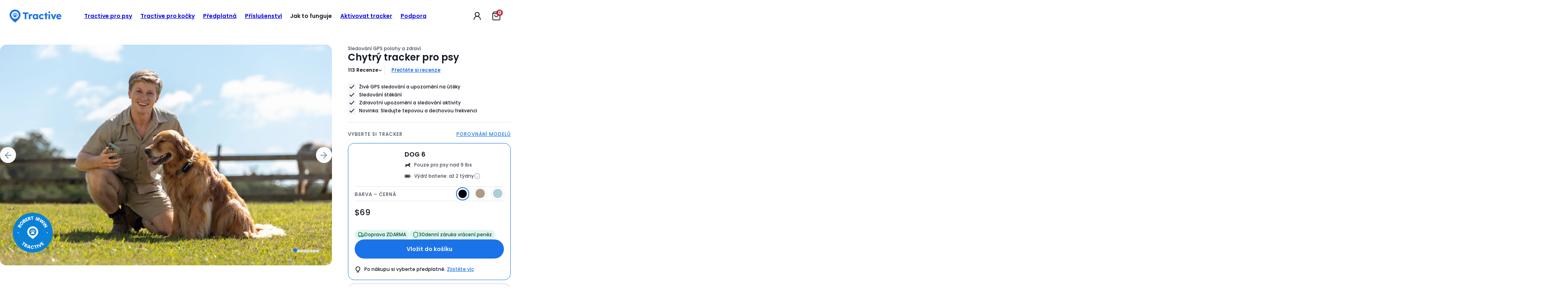

--- FILE ---
content_type: text/html
request_url: https://tractive.com/cs/pd/gps-tracker-dog
body_size: 139960
content:
<!DOCTYPE html> <html xmlns:tractive="https://www.tractive.com/thymeleaf/dialect" lang="cs-US"> <head> <meta charset="UTF-8"> <link rel="preload" href="../../../static/fonts/poppins-500-latin-extended.woff2" as="font" type="font/woff2" crossorigin> <link rel="preload" href="../../../static/fonts/poppins-600-latin-extended.woff2" as="font" type="font/woff2" crossorigin> <link rel="preload" href="../../../static/fonts/poppins-700-latin-extended.woff2" as="font" type="font/woff2" crossorigin> <link rel="preload" href="../../../static/fonts/poppins-500-latin.woff2" as="font" type="font/woff2" crossorigin> <link rel="preload" href="../../../static/fonts/poppins-600-latin.woff2" as="font" type="font/woff2" crossorigin> <link rel="preload" href="../../../static/fonts/poppins-700-latin.woff2" as="font" type="font/woff2" crossorigin> <style>*,::before,::after{box-sizing:border-box}*{padding:0;margin:0}body{line-height:1.5}p,h1,h2,h3,h4,h5,h6{overflow-wrap:break-word}img,picture,video,canvas,svg{display:block;max-width:100%}ul,ol{list-style-type:none}a:not(p>a){color:inherit;text-decoration:none}a[href],button,[role=button]{touch-action:manipulation;cursor:pointer}input::-moz-placeholder{font-size:1rem}input::placeholder{font-size:1rem}button,input,optgroup,select,textarea{font-family:inherit}body{font-family:Poppins,sans-serif;font-weight:500;color:#121623}*{line-height:calc(1em + .5rem)}h1,h2,h3,h4,h5,h6{font-weight:inherit}p>a{color:#1a73e8}strong{font-weight:bold}:root{--breakpoint-sm: 640px;--breakpoint-md: 768px;--breakpoint-lg: 1024px;--breakpoint-xl: 1280px}:root,:host{--font-size-h1: 2.5rem;--font-size-h2: 2rem;--font-size-h3: 1.5rem;--font-size-h4: 1.5rem;--font-size-h5: 1.125rem;--font-size-body-normal: 1rem;--font-size-body-small: 0.875rem;--font-size-body-x-small: 0.75rem;--font-weight-h1: 700;--font-weight-h2: 600;--font-weight-h3: 600;--font-weight-h4: 600;--font-weight-h5: 500;--font-weight-body-normal: 500;--font-weight-body-small: 500;--font-weight-body-x-small: 500;--font-weight-heavy: 600;--line-height-h1: 3rem;--line-height-h2: 2.5rem;--line-height-h3: 2rem;--line-height-h4: 2rem;--line-height-h5: 1.625rem;--line-height-body-normal: 1.5rem;--line-height-body-small: 1.375rem;--line-height-body-x-small: 1.25rem}@media(min-width: 1024px){:root,:host{--font-size-h1: 3rem;--font-size-h2: 3rem;--font-size-h3: 2rem;--font-size-h4: 1.5rem;--font-size-h5: 1.25rem;--font-size-body-normal: 1rem;--font-size-body-small: 0.875rem;--font-size-body-x-small: 0.75rem;--line-height-h1: 3.5rem;--line-height-h2: 3.5rem;--line-height-h3: 2.5rem;--line-height-h4: 2rem;--line-height-h5: 1.75rem;--line-height-body-normal: 1.5rem;--line-height-body-small: 1.375rem;--line-height-body-x-small: 1.25rem}}:root{--breakpoint-sm: 640px;--breakpoint-md: 768px;--breakpoint-lg: 1024px;--breakpoint-xl: 1280px}:root{--margin-section: 1.25rem;--margin-section-small: 0.75rem;--gutter: 0.5rem;--wide-section-padding: 1.25rem}@media(min-width: 768px){:root{--margin-section: 2.5rem;--margin-section-small: 0.75rem;--gutter: 0.75rem;--wide-section-padding: 2.5rem}}@media(min-width: 1024px){:root{--margin-section: 3.5rem;--margin-section-small: 1.5rem;--gutter: 1rem;--wide-section-padding: 5rem}}:root{--breakpoint-sm: 640px;--breakpoint-md: 768px;--breakpoint-lg: 1024px;--breakpoint-xl: 1280px}.button{display:flex;flex-direction:row;align-items:center;justify-content:center;min-width:7.5rem;height:3rem;padding:.75rem 2.5rem;font-size:var(--font-size-body-normal);font-weight:var(--font-weight-heavy);line-height:var(--line-height-body-normal);color:#fff;background:#1a73e8;border:none;border-radius:25rem;transition:background 300ms ease-out,border 300ms ease-out}@media(min-width: 1024px){.button{min-width:12.5rem;height:3.5rem}}.button:disabled{color:#dbdbe2;cursor:initial;background:#e3e4ea}.button:hover:not(:disabled){background:#488fed}.button:active:not(:disabled){background:#76abf1}.button--animated:active:not(:disabled){animation:add-to-cart-animation .3s ease-in-out}@keyframes add-to-cart-animation{0%{transform:scale(1)}50%{transform:scale(1.05)}100%{transform:scale(1)}}.button--primary-dark{color:#1a73e8;background:#fff}.button--primary-dark:hover:not(:disabled){background:#e3e4ea}.button--primary-dark:active:not(:disabled){background:#dbdbe2}.button--transparent-dark{color:#fff;background:rgba(0,0,0,0);border:1px solid #fff}.button--transparent-dark:hover:not(:disabled){background:hsla(0,0%,100%,.2)}.button--secondary{color:#121623;background:#fff;border:1px solid #5c606e}.button--secondary:disabled{color:#e3e4ea;background:#fff;border-color:#e3e4ea}.button--secondary:hover:not(:disabled){background:#d1e3fa;border-color:#1a73e8}.button--secondary:active:not(:disabled){background:#76abf1;border:2px solid #1a73e8}.button--fixed-width{width:13rem}.button--full-width{width:100%}.button--pink{background:#d93856}.button--pink:hover:not(:disabled){background:#ff808f}.button--pink:active:not(:disabled){background:#ffaeb8}:root{--breakpoint-sm: 640px;--breakpoint-md: 768px;--breakpoint-lg: 1024px;--breakpoint-xl: 1280px}.icon-button{display:flex;width:1.5rem;height:1.5rem;background-color:rgba(0,0,0,0);border:none}.icon-button:hover{cursor:pointer}.icon-button::before{flex:1}.icon-button--cart{position:relative}.icon-button--cart span{position:absolute;top:.25rem;right:.25rem;padding:.125rem .25rem;font-size:var(--font-size-body-x-small);font-weight:bold;line-height:1;color:#fff;background:#b42f4f;border-radius:25rem;transform:translate(50%, -50%)}.icon-button--instagram::before{content:url("data:image/svg+xml,%3Csvg xmlns='http://www.w3.org/2000/svg' fill='none' viewBox='0 0 24 24'%3E%3Cpath fill='%23fff' d='M12 0C8.74 0 8.333 0.015 7.053 0.072C5.775 0.132 4.905 0.333 4.14 0.63C3.351 0.936 2.681 1.347 2.014 2.014C1.347 2.681 0.935 3.35 0.63 4.14C0.333 4.905 0.131 5.775 0.072 7.053C0.012 8.333 0 8.74 0 12C0 15.26 0.015 15.667 0.072 16.947C0.132 18.224 0.333 19.095 0.63 19.86C0.936 20.648 1.347 21.319 2.014 21.986C2.681 22.652 3.35 23.065 4.14 23.37C4.906 23.666 5.776 23.869 7.053 23.928C8.333 23.988 8.74 24 12 24C15.26 24 15.667 23.985 16.947 23.928C18.224 23.868 19.095 23.666 19.86 23.37C20.648 23.064 21.319 22.652 21.986 21.986C22.652 21.319 23.065 20.651 23.37 19.86C23.666 19.095 23.869 18.224 23.928 16.947C23.988 15.667 24 15.26 24 12C24 8.74 23.985 8.333 23.928 7.053C23.868 5.776 23.666 4.904 23.37 4.14C23.064 3.351 22.652 2.681 21.986 2.014C21.319 1.347 20.651 0.935 19.86 0.63C19.095 0.333 18.224 0.131 16.947 0.072C15.667 0.012 15.26 0 12 0ZM12 2.16C15.203 2.16 15.585 2.176 16.85 2.231C18.02 2.286 18.655 2.48 19.077 2.646C19.639 2.863 20.037 3.123 20.459 3.542C20.878 3.962 21.138 4.361 21.355 4.923C21.519 5.345 21.715 5.98 21.768 7.15C21.825 8.416 21.838 8.796 21.838 12C21.838 15.204 21.823 15.585 21.764 16.85C21.703 18.02 21.508 18.655 21.343 19.077C21.119 19.639 20.864 20.037 20.444 20.459C20.025 20.878 19.62 21.138 19.064 21.355C18.644 21.519 17.999 21.715 16.829 21.768C15.555 21.825 15.18 21.838 11.97 21.838C8.759 21.838 8.384 21.823 7.111 21.764C5.94 21.703 5.295 21.508 4.875 21.343C4.306 21.119 3.915 20.864 3.496 20.444C3.075 20.025 2.806 19.62 2.596 19.064C2.431 18.644 2.237 17.999 2.176 16.829C2.131 15.569 2.115 15.18 2.115 11.985C2.115 8.789 2.131 8.399 2.176 7.124C2.237 5.954 2.431 5.31 2.596 4.89C2.806 4.32 3.075 3.93 3.496 3.509C3.915 3.09 4.306 2.82 4.875 2.611C5.295 2.445 5.926 2.25 7.096 2.19C8.371 2.145 8.746 2.13 11.955 2.13L12 2.16ZM12 5.838C8.595 5.838 5.838 8.598 5.838 12C5.838 15.405 8.598 18.162 12 18.162C15.405 18.162 18.162 15.402 18.162 12C18.162 8.595 15.402 5.838 12 5.838ZM12 16C9.79 16 8 14.21 8 12C8 9.79 9.79 8 12 8C14.21 8 16 9.79 16 12C16 14.21 14.21 16 12 16ZM19.846 5.595C19.846 6.39 19.2 7.035 18.406 7.035C17.611 7.035 16.966 6.389 16.966 5.595C16.966 4.801 17.612 4.156 18.406 4.156C19.199 4.155 19.846 4.801 19.846 5.595Z'/%3E%3C/svg%3E")}.icon-button--menu::before{content:url("data:image/svg+xml,%3Csvg viewBox='0 0 24 24' fill='none' xmlns='http://www.w3.org/2000/svg'%3E%3Cpath d='M21 12H3' stroke='%23262626' stroke-width='2' stroke-linecap='round' stroke-linejoin='round'/%3E%3Cpath d='M20 4H4' stroke='%23262626' stroke-width='2' stroke-linecap='round' stroke-linejoin='round'/%3E%3Cpath d='M20 20H4' stroke='%23262626' stroke-width='2' stroke-linecap='round' stroke-linejoin='round'/%3E%3C/svg%3E%0A")}.icon-button--close::before{content:url("data:image/svg+xml,%3Csvg xmlns='http://www.w3.org/2000/svg' fill='none' viewBox='0 0 24 24'%3E%3Cpath stroke='%23262626' stroke-linecap='round' stroke-linejoin='round' stroke-width='2' d='M18 6 6 18M6 6 18 18'/%3E%3C/svg%3E")}:root{--breakpoint-sm: 640px;--breakpoint-md: 768px;--breakpoint-lg: 1024px;--breakpoint-xl: 1280px}.language-switcher-button{width:100%;padding:.5rem;font-weight:bold;background:#f5f5fa;border:none;border-radius:25rem}.language-switcher-button div{display:grid;grid-template-columns:2rem auto max-content;grid-auto-flow:column;align-items:center;width:100%}.language-switcher-button span{justify-self:start;max-width:100%;overflow:hidden;text-overflow:ellipsis;white-space:nowrap}.language-switcher-button div::after{justify-self:end;width:1rem;height:1rem;margin:0 .25rem;content:url("data:image/svg+xml,%3Csvg xmlns='http://www.w3.org/2000/svg' fill='none' viewBox='0 0 24 24'%3E%3Cpath stroke='%23262626' stroke-linecap='round' stroke-linejoin='round' stroke-width='2' d='M6 9L12 15L18 9'/%3E%3C/svg%3E")}.language-switcher-button--open{border-radius:0 0 1rem 1rem}.language-switcher-button--open div::after{content:url("data:image/svg+xml,%3Csvg xmlns='http://www.w3.org/2000/svg' fill='none' viewBox='0 0 16 16'%3E%3Cpath stroke='%23262626' stroke-linecap='round' stroke-linejoin='round' stroke-width='2' d='M12 10L8 6L4 10'/%3E%3C/svg%3E")}.language-switcher-button--dark:not(.language-switcher-button--open){color:#fff;background:hsla(0,0%,100%,.1)}.language-switcher-button--dark:not(.language-switcher-button--open) div::after{content:url("data:image/svg+xml,%3Csvg xmlns='http://www.w3.org/2000/svg' fill='none' viewBox='0 0 24 24'%3E%3Cpath stroke='white' stroke-linecap='round' stroke-linejoin='round' stroke-width='2' d='M6 9L12 15L18 9'/%3E%3C/svg%3E")}.cta-circle{display:flex;align-items:center;justify-content:center;width:3rem;height:3rem;padding:.5rem;background:hsla(0,0%,100%,.4);-webkit-backdrop-filter:blur(8px);backdrop-filter:blur(8px);border:none;border-radius:50%}.cta-circle:disabled{color:#dbdbe2;background:#e3e4ea}.cta-circle::before{width:1.5rem;height:1.5rem;margin:auto}.cta-circle--large{width:3.5rem;height:3.5rem}.cta-circle--small{width:2.5rem;height:2.5rem}.cta-circle--x-small{width:2rem;height:2rem}.cta-circle--x-small::before{width:1rem;height:1rem}.cta-circle--white{background:#fff}.cta-circle--blue{background:#1a73e8}.cta-circle--arrow-right::before{content:url("data:image/svg+xml,%3Csvg xmlns='http://www.w3.org/2000/svg' fill='none' viewBox='0 0 24 24'%3E%3Cpath stroke='%23262626' stroke-linecap='round' stroke-linejoin='round' stroke-width='2' d='M5 12H19M12 5 19 12 12 19'/%3E%3C/svg%3E")}.cta-circle--info::before{content:url("data:image/svg+xml,%3Csvg xmlns='http://www.w3.org/2000/svg' fill='none' viewBox='0 0 24 24'%3E%3Cpath stroke='white' stroke-linecap='round' stroke-linejoin='round' stroke-width='2' d='M12 22C17.5228 22 22 17.5228 22 12 22 6.47715 17.5228 2 12 2 6.47715 2 2 6.47715 2 12 2 17.5228 6.47715 22 12 22ZM12 16V12M12 8H12.01'/%3E%3C/svg%3E")}.cta-circle--close::before{content:url("data:image/svg+xml,%3Csvg xmlns='http://www.w3.org/2000/svg' fill='none' viewBox='0 0 24 24'%3E%3Cpath stroke='white' stroke-linecap='round' stroke-linejoin='round' stroke-width='2' d='M18 6 6 18M6 6 18 18'/%3E%3C/svg%3E")}:root{--breakpoint-sm: 640px;--breakpoint-md: 768px;--breakpoint-lg: 1024px;--breakpoint-xl: 1280px}.section-separator{display:none;pointer-events:none}@media(min-width: 768px){.section-separator{position:relative;z-index:-5;display:block;width:100%}}.section-separator img{position:absolute;width:auto;transform:translateY(-50%)}.section-separator--right img{right:0}:root{--breakpoint-sm: 640px;--breakpoint-md: 768px;--breakpoint-lg: 1024px;--breakpoint-xl: 1280px}:root,:host{--font-size-h1: 2.5rem;--font-size-h2: 2rem;--font-size-h3: 1.5rem;--font-size-h4: 1.5rem;--font-size-h5: 1.125rem;--font-size-body-normal: 1rem;--font-size-body-small: 0.875rem;--font-size-body-x-small: 0.75rem;--font-weight-h1: 700;--font-weight-h2: 600;--font-weight-h3: 600;--font-weight-h4: 600;--font-weight-h5: 500;--font-weight-body-normal: 500;--font-weight-body-small: 500;--font-weight-body-x-small: 500;--font-weight-heavy: 600;--line-height-h1: 3rem;--line-height-h2: 2.5rem;--line-height-h3: 2rem;--line-height-h4: 2rem;--line-height-h5: 1.625rem;--line-height-body-normal: 1.5rem;--line-height-body-small: 1.375rem;--line-height-body-x-small: 1.25rem}@media(min-width: 1024px){:root,:host{--font-size-h1: 3rem;--font-size-h2: 3rem;--font-size-h3: 2rem;--font-size-h4: 1.5rem;--font-size-h5: 1.25rem;--font-size-body-normal: 1rem;--font-size-body-small: 0.875rem;--font-size-body-x-small: 0.75rem;--line-height-h1: 3.5rem;--line-height-h2: 3.5rem;--line-height-h3: 2.5rem;--line-height-h4: 2rem;--line-height-h5: 1.75rem;--line-height-body-normal: 1.5rem;--line-height-body-small: 1.375rem;--line-height-body-x-small: 1.25rem}}.heading-1{font-size:var(--font-size-h1);font-weight:var(--font-weight-h1);line-height:var(--line-height-h1)}.heading-2{font-size:var(--font-size-h2);font-weight:var(--font-weight-h2);line-height:var(--line-height-h2)}.heading-3{font-size:var(--font-size-h3);font-weight:var(--font-weight-h3);line-height:var(--line-height-h3)}.heading-4{font-size:var(--font-size-h4);font-weight:var(--font-weight-h4);line-height:var(--line-height-h4)}.heading-5{font-size:var(--font-size-h5);font-weight:var(--font-weight-h5);line-height:var(--line-height-h5)}.body-normal{font-size:var(--font-size-body-normal);font-weight:var(--font-weight-body-normal);line-height:var(--line-height-body-normal)}.body-small{font-size:var(--font-size-body-small);font-weight:var(--font-weight-body-small);line-height:var(--line-height-body-small)}.body-x-small{font-size:var(--font-size-body-x-small);font-weight:var(--font-weight-body-x-small);line-height:var(--line-height-body-x-small)}.heavy{font-weight:var(--font-weight-heavy)}.hyperlink{text-decoration-line:underline}.dialog{position:fixed;top:0;left:0;z-index:2147483647;display:grid;place-items:center center;width:100vw;height:100%;overflow:auto;transition:opacity 300ms ease-out}.dialog>*{grid-area:1/-1}.dialog[aria-hidden=true]{top:200vh;visibility:hidden;opacity:0;transition:opacity 300ms ease-out,top 300ms step-end,visibility 300ms step-end}.dialog__backdrop{width:100%;height:100%;background:rgba(18,22,35,.4)}.dialog__backdrop--z-index{z-index:100}.dialog__content{margin:2rem var(--margin-section)}:root{--breakpoint-sm: 640px;--breakpoint-md: 768px;--breakpoint-lg: 1024px;--breakpoint-xl: 1280px}.image-card{position:relative;display:grid;grid-template-rows:100%;height:100%;overflow:hidden;color:#fff;cursor:inherit;border-radius:1rem;transition:300ms}.image-card>*{grid-area:1/-1}.image-card>a{z-index:1}.image-card__image{width:100%;height:100%;-o-object-fit:cover;object-fit:cover;transition:1s;transition-timing-function:cubic-bezier(0.19, 1, 0.22, 1)}.image-card:hover .image-card__image{transition:1s;transition-timing-function:cubic-bezier(0.19, 1, 0.22, 1);transform:scale(1.1)}.image-card__overlay{z-index:1;background:linear-gradient(180deg, rgba(38, 38, 38, 0) 50%, rgba(38, 38, 38, 0.6) 100%);background-blend-mode:multiply}.image-card__overlay--left-to-right{background:linear-gradient(270deg, rgba(38, 38, 38, 0) 50%, rgba(38, 38, 38, 0.6) 100%)}.image-card__overlay--top-to-bottom-soft{background:linear-gradient(180deg, rgba(38, 38, 38, 0.6) 30%, rgba(38, 38, 38, 0) 100%)}.image-card__content{z-index:1;display:flex;flex-direction:column;padding:.75rem;overflow:auto}@media(min-width: 1024px){.image-card__content{padding:1.5rem}}.image-card__content--space-between{justify-content:space-between}.image-card__content--end{justify-content:flex-end}.image-card__content--center{align-items:center}.image-card__headline{margin-bottom:1rem;font-size:var(--font-size-h3);color:#fff;text-align:center}:root{--breakpoint-sm: 640px;--breakpoint-md: 768px;--breakpoint-lg: 1024px;--breakpoint-xl: 1280px}.screen-reader-only{position:absolute !important;width:1px !important;height:1px !important;padding:0 !important;margin:-1px !important;overflow:hidden !important;clip:rect(1px, 1px, 1px, 1px) !important;clip-path:inset(50%) !important}.navbar{display:grid;grid-template-areas:"logo icons";grid-template-rows:4rem auto;align-items:center;justify-content:space-between;padding-inline:1.5rem 2rem;background:#fff}@media(min-width: 1265px){.navbar{grid-template-rows:5rem;padding:0 1.5rem}}.navbar--fixed{position:fixed;top:0;left:0;z-index:1000;width:100%;transition:top .3s ease-in-out}.navbar__logo{grid-area:logo;order:1;width:-moz-max-content;width:max-content}.navbar__logo--screen-reader-only{position:absolute !important;width:1px !important;height:1px !important;padding:0 !important;margin:-1px !important;overflow:hidden !important;clip:rect(1px, 1px, 1px, 1px) !important;clip-path:inset(50%) !important}.navbar__menu-description--screen-reader-only,.navbar__menu-title--screen-reader-only{position:absolute !important;width:1px !important;height:1px !important;padding:0 !important;margin:-1px !important;overflow:hidden !important;clip:rect(1px, 1px, 1px, 1px) !important;clip-path:inset(50%) !important}.navbar__logo-container{position:relative;width:100%;height:100%}.navbar__icons{display:flex;grid-area:icons;justify-content:center;justify-self:end;cursor:pointer}.navbar__icons>*:not(:first-child){margin-left:1.5rem}@media(min-width: 1265px){.navbar__icons{width:4.5rem}}.navbar__sub-text{font-size:var(--font-size-body-small);font-weight:var(--font-weight-body-normal);color:#5c606e}@media(min-width: 1265px){.navbar__sub-text{display:none}}.navbar__sub-menu>li{margin-top:1rem}.navbar__sub-menu>li a{display:block;width:100%;height:100%}@media(min-width: 1265px){.navbar__sub-menu{display:none}}.navbar__sub-menu--expandable{max-height:0;pointer-events:none;opacity:0;transition:max-height .4s ease,opacity .4s ease}.navbar__sub-menu--expandable li{margin-top:0}.navbar__sub-menu--expandable li a{display:grid;grid-template-columns:3.5rem auto;grid-gap:1rem;gap:1rem;align-items:center}.navbar__sub-menu--expandable h5{font-size:var(--font-size-body-small);font-weight:var(--font-weight-heavy)}.navbar__sub-menu--expandable p{font-size:var(--font-size-body-x-small);color:#878a96}.navbar__link-list{display:grid;grid-template-columns:1fr 1fr;grid-gap:1rem}.navbar__link-list--large{grid-template-columns:1fr 1fr 1fr}.navbar__link-heading{margin-bottom:1rem;font-size:var(--font-size-body-normal);font-weight:bold;color:#121623}.navbar__mega-menu{position:absolute;top:100%;left:0;display:none;width:100%}.navbar__mega-menu li a{display:block;width:100%;height:100%}@media(min-width: 1265px){.navbar__mega-menu{display:flex;justify-content:center}}.navbar__mega-menu--icons-grid{background-color:#fff;border-top:1px solid #e3e4ea;border-radius:0 0 32px 32px;box-shadow:0 3px 16px 0 rgba(0,0,0,.05)}.navbar__mega-menu--icons-grid .navbar__card-menu{display:grid;grid-template-rows:repeat(2, 1fr);grid-template-columns:repeat(3, 1fr);grid-gap:3.5rem;gap:3.5rem;max-width:1000px;padding:3.5rem}.navbar__mega-menu--icons-grid li a{display:flex;flex-direction:column;gap:.75rem;padding:1rem;border-radius:1rem}.navbar__mega-menu--icons-grid svg{width:3rem;height:3rem}.navbar__mega-menu--icons-grid h5{font-size:var(--font-size-h5);font-weight:var(--font-weight-h5)}.navbar__mega-menu--icons-grid p{font-size:var(--font-size-body-small);font-weight:var(--font-weight-body-small);color:#464b5a}.navbar__link-menu{font-size:var(--font-size-body-normal);color:#121623}.navbar__link-menu>li{margin-bottom:1rem}.navbar__link-menu>li:hover{text-decoration:underline}.navbar__menu{display:none}@media(max-width: 1265px){.navbar__menu--active{position:absolute;top:100%;left:0;display:block;width:100%;max-height:calc(100vh - 100%);padding:0 1.25rem;overflow:auto;background:#fff;box-shadow:0 32px 32px -32px rgba(0,0,0,.12)}.navbar__menu--active-scrollable{position:absolute;top:100%;left:0;display:flex;flex-direction:column;width:100%;max-height:calc(100vh - 110px);padding:0 1.25rem;overflow:auto;background:#fff;box-shadow:0 32px 32px -32px rgba(0,0,0,.12)}}@media(min-width: 1265px){.navbar__menu{display:grid;grid-area:logo;grid-template-columns:1fr auto 1fr;grid-column-end:span 2;grid-gap:.75rem;gap:.75rem;align-items:center}}@media(min-width: 1024px)and (max-width: 1380px){.navbar__menu{grid-template-columns:1fr auto auto}}.navbar__links{grid-column-start:2}.navbar__links--scrollable{overflow-y:auto;scrollbar-width:none}.navbar__links--scrollable::-webkit-scrollbar{display:none}@media(min-width: 1265px){.navbar__links{display:flex}.navbar__links--scrollable{overflow-y:unset}}.navbar__buttons{padding:1.5rem 0}.navbar__buttons>*:not(:last-child){margin-bottom:2rem}@media(min-width: 1265px){.navbar__buttons{justify-self:end;padding:0 4.5rem 0 0}}@media(min-width: 1265px){.navbar__menu-button{display:none !important}}.navbar__cta-button{width:100%;min-width:160px;height:2.5rem;padding:.5rem 1rem;font-size:var(--font-size-body-small)}.navbar__cta-button:not(:disabled){color:#121623}@media(min-width: 1265px){.navbar__cta-button{width:auto}}@media(min-width: 1024px)and (max-width: 1485px){.navbar__cta-button{display:none !important}}.navbar__cta-button--small{min-width:unset}@media(min-width: 1265px){.navbar__language-switcher{display:none}}.navbar__item{padding:1rem 0;border-bottom:#e3e4ea 1px solid}.navbar__item:has(.navbar__item--tag){display:flex;align-items:center}.navbar__item:has(.navbar__item--tag) a{display:flex;flex-direction:row;align-items:center}@media(min-width: 1265px){.navbar__item:has(.navbar__item--tag) a{align-items:flex-start;padding:.75rem .5rem .75rem 1.5rem}}.navbar__item:has(.navbar__item--tag) p{padding-right:.5rem}@media(min-width: 1265px){.navbar__item:has(.navbar__item--tag) p{padding-right:0}}.navbar__item:not(:hover)>.navbar__mega-menu{display:none}@media(min-width: 1024px)and (max-width: 1175px){.navbar__item--hide-on-small-tablet-resolution{display:none}}.navbar__item--mobile{display:none}@media(min-width: 1265px){.navbar__item--mobile{display:block}}@media(min-width: 1265px)and (max-width: 1380px){.navbar__item--small-desktop>a,.navbar__item--small-desktop>span{padding:.45rem .65rem !important}}@media(min-width: 1265px){.navbar__item{border:none}.navbar__item>a,.navbar__item>span{padding:.75rem;cursor:pointer;border-radius:25rem;transition:background 300ms ease-out}.navbar__item:hover>a,.navbar__item:hover>span{background:rgba(163,199,246,.2)}}.navbar__item--tag-wrapper{display:flex;align-items:center}.navbar__item--tag{width:-moz-fit-content;width:fit-content;height:-moz-fit-content;height:fit-content;padding:.25rem 1rem;font-size:var(--font-size-body-small);color:#fff;background-color:#1a73e8;border-radius:.5rem}@media(min-width: 1265px){.navbar__item--tag{display:none}}.navbar__item--tag-desktop{display:none}@media(min-width: 1265px){.navbar__item--tag-desktop{display:block}}.navbar__item>a,.navbar__item>span{display:flex;flex-direction:row;align-items:flex-start;justify-content:space-between;width:100%;font-size:var(--font-size-h5);font-weight:600}@media(min-width: 1265px){.navbar__item>a,.navbar__item>span{font-size:var(--font-size-body-small)}}.navbar__item>a::after,.navbar__item>span::after{width:1.5rem;height:1.5rem;pointer-events:none;content:url("data:image/svg+xml,<svg xmlns='http://www.w3.org/2000/svg' fill='none' viewBox='0 0 24 24'><path stroke='%23262626' stroke-linecap='round' stroke-linejoin='round' stroke-width='2' d='M5 12H19M12 5 19 12 12 19'/></svg>")}@media(min-width: 1265px){.navbar__item>a::after,.navbar__item>span::after{display:none}}.navbar__item--has-dropdown span::after{content:url("data:image/svg+xml,<svg xmlns='http://www.w3.org/2000/svg' viewBox='0 0 24 24'><path fill='%23121623' d='M7.71 8.29a1 1 0 0 0-1.42 1.42L12 15.41l5.71-5.7a1 1 0 1 0-1.42-1.42L12 12.59 7.71 8.29z'/></svg>")}@media(min-width: 1265px){.navbar__item--has-dropdown span::after{display:none}}.navbar__item--active span::after{transform:scaleY(-1)}.navbar__item--active .navbar__sub-menu--expandable{max-height:1000px;overflow:hidden;pointer-events:all;opacity:1;transition:max-height .4s ease,opacity .4s ease}.navbar__item--active .navbar__sub-menu--expandable li{margin-top:1.5rem}.navbar .navbar__card-menu a:hover{background-color:rgba(163,199,246,.2)}.page-header{position:relative;z-index:500}.page-header--fixed{position:sticky;top:0}:root{--breakpoint-sm: 640px;--breakpoint-md: 768px;--breakpoint-lg: 1024px;--breakpoint-xl: 1280px}body{width:100%;margin:auto}body main>section,body main>section.hero,body main>div[data-section]>section,body main>div[data-section]>section.hero{margin-bottom:1.5rem}body main>section h2[id],body main>section.hero h2[id],body main>div[data-section]>section h2[id],body main>div[data-section]>section.hero h2[id]{scroll-margin-top:4.375rem}@media(min-width: 1024px){body main>section h2[id],body main>section.hero h2[id],body main>div[data-section]>section h2[id],body main>div[data-section]>section.hero h2[id]{scroll-margin-top:5.625rem}}@media(min-width: 768px){body main>section,body main>section.hero,body main>div[data-section]>section,body main>div[data-section]>section.hero{margin-bottom:3rem}}@media(min-width: 1024px){body main>section,body main>section.hero,body main>div[data-section]>section,body main>div[data-section]>section.hero{margin-bottom:7.5rem}}.max-width-wrapper{max-width:1808px;margin:auto}@font-face{font-family:Poppins;font-style:normal;font-weight:500;src:local("Poppins Medium"),local("Poppins-Medium"),url("../../static/fonts/poppins-500-latin-extended.woff2") format("woff2");font-display:swap;unicode-range:U+0100-02AF,U+0304,U+0308,U+0329,U+1E00-1E9F,U+1EF2-1EFF,U+2020,U+20A0-20AB,U+20AD-20CF,U+2113,U+2C60-2C7F,U+A720-A7FF}@font-face{font-family:Poppins;font-style:normal;font-weight:500;src:local("Poppins Medium"),local("Poppins-Medium"),url("../../static/fonts/poppins-500-latin.woff2") format("woff2");font-display:swap;unicode-range:U+0000-00FF,U+0131,U+0152-0153,U+02BB-02BC,U+02C6,U+02DA,U+02DC,U+0304,U+0308,U+0329,U+2000-206F,U+2074,U+20AC,U+2122,U+2191,U+2193,U+2212,U+2215,U+FEFF,U+FFFD}@font-face{font-family:Poppins;font-style:normal;font-weight:600;src:local("Poppins SemiBold"),local("Poppins-SemiBold"),url("../../static/fonts/poppins-600-latin-extended.woff2") format("woff2");font-display:swap;unicode-range:U+0100-02AF,U+0304,U+0308,U+0329,U+1E00-1E9F,U+1EF2-1EFF,U+2020,U+20A0-20AB,U+20AD-20CF,U+2113,U+2C60-2C7F,U+A720-A7FF}@font-face{font-family:Poppins;font-style:normal;font-weight:600;src:local("Poppins SemiBold"),local("Poppins-SemiBold"),url("../../static/fonts/poppins-600-latin.woff2") format("woff2");font-display:swap;unicode-range:U+0000-00FF,U+0131,U+0152-0153,U+02BB-02BC,U+02C6,U+02DA,U+02DC,U+0304,U+0308,U+0329,U+2000-206F,U+2074,U+20AC,U+2122,U+2191,U+2193,U+2212,U+2215,U+FEFF,U+FFFD}@font-face{font-family:Poppins;font-style:normal;font-weight:700;src:local("Poppins Bold"),local("Poppins-Bold"),url("../../static/fonts/poppins-700-latin-extended.woff2") format("woff2");font-display:swap;unicode-range:U+0100-02AF,U+0304,U+0308,U+0329,U+1E00-1E9F,U+1EF2-1EFF,U+2020,U+20A0-20AB,U+20AD-20CF,U+2113,U+2C60-2C7F,U+A720-A7FF}@font-face{font-family:Poppins;font-style:normal;font-weight:700;src:local("Poppins Bold"),local("Poppins-Bold"),url("../../static/fonts/poppins-700-latin.woff2") format("woff2");font-display:swap;unicode-range:U+0000-00FF,U+0131,U+0152-0153,U+02BB-02BC,U+02C6,U+02DA,U+02DC,U+0304,U+0308,U+0329,U+2000-206F,U+2074,U+20AC,U+2122,U+2191,U+2193,U+2212,U+2215,U+FEFF,U+FFFD}:not(.current-version)[data-version]:not([data-version=default]){display:none}:root{--breakpoint-sm: 640px;--breakpoint-md: 768px;--breakpoint-lg: 1024px;--breakpoint-xl: 1280px}.tractive-banner{flex:0 0 100vw;width:100vw}.tractive-banner__container{display:flex;flex-wrap:nowrap;width:100%;overflow:hidden}.tractive-banner__container.has-info-banner{flex-direction:column}.tractive-banner__container.has-info-banner>.tractive-banner,.tractive-banner__container.has-info-banner .tractive-banner-static{flex:0 0 auto;width:100%}:root{--breakpoint-sm: 640px;--breakpoint-md: 768px;--breakpoint-lg: 1024px;--breakpoint-xl: 1280px}.info-banner{position:relative;display:none;height:-moz-fit-content;height:fit-content;padding:.5rem;color:#fff;background:#1b444f}.info-banner .content{display:flex;flex-direction:column;gap:.25rem;align-items:center;justify-content:center;margin:0 auto;text-align:center}@media(min-width: 768px){.info-banner .content{flex-direction:row}}.info-banner[data-current-version=variant-1]{display:flex}.info-banner__banner-logo{align-self:center}.info-banner__banner-logo>svg{width:5.7rem;height:1.25rem}.info-banner__mobile-text{display:flex}@media(min-width: 768px){.info-banner__mobile-text{display:none}}.info-banner__mobile-text>a{color:#fff;text-decoration:underline}.info-banner__tablet-text{display:none}@media(min-width: 768px){.info-banner__tablet-text{display:flex}}.info-banner__tablet-text>a{color:#fff;text-decoration:underline}.info-banner__overlay-link{position:absolute;inset:0;z-index:1;display:block}.info-banner__link{z-index:3;display:flex;align-items:center;justify-content:center;margin-right:.75rem;-webkit-appearance:none;-moz-appearance:none;appearance:none;cursor:pointer;background:none;border:0}.info-banner--closed{display:none !important}:root{--breakpoint-sm: 640px;--breakpoint-md: 768px;--breakpoint-lg: 1024px;--breakpoint-xl: 1280px}.badge{z-index:1;display:grid;align-content:center;width:-moz-fit-content;width:fit-content;height:1.5rem;padding:.5rem;margin:.5rem;font-size:var(--font-size-body-x-small);font-weight:normal;color:#fff;text-align:center;white-space:nowrap;background-color:#1a73e8;border-radius:.5rem}@media(min-width: 768px){.badge{margin:1rem}}.badge--big{height:100%;margin:0}.badge--big>p{font-size:var(--font-size-body-small)}.badge--small{margin:0}.badge--two-badges{margin-right:.5rem}.badge--absolute{position:absolute;top:0;left:0}.badge--background{color:#b42f4f;background-color:#fbe4e9}.badge--light-blue{margin:0 .75rem;color:#155cba;background-color:#d1e3fa}.badge--best-price-private{display:none;margin:0;color:#b42f4f;background-color:#fbe4e9}.badge--best-price{margin:0;color:#b42f4f;background-color:#fbe4e9}.badge--discount-percentage-badge{color:#b42f4f;background-color:rgba(0,0,0,0)}.badge--margin-inline-only{margin-block:0;margin-inline:.5rem}.badge.is-visible{display:grid}.badge.hidden{visibility:hidden}.badge.is-ready{background-color:#fbe4e9}:root{--breakpoint-sm: 640px;--breakpoint-md: 768px;--breakpoint-lg: 1024px;--breakpoint-xl: 1280px}.navbar--transparent{--text-color: #fff;--background-color: transparent;--opacity-transition: 300ms ease-in-out;color:var(--text-color);background-color:var(--background-color);transition:var(--opacity-transition)}@media(min-width: 1050px)and (max-width: 1265px){.navbar--transparent{grid-template-rows:5rem auto !important}}@media(min-width: 1808px){.navbar--transparent{width:100vw;padding-inline:calc(.5*(100vw - 1808px) + 1.5rem);transform:translateX(calc(-0.5 * (100vw - 1808px)))}}.navbar--transparent svg>path{transition:var(--opacity-transition)}.navbar--transparent svg>g{transition:var(--opacity-transition)}@media(max-width: 1249px){.navbar--transparent:not(.navbar--opaque) .navbar__icons{position:relative;padding:.5rem .7rem;background:rgba(0,0,0,.15);-webkit-backdrop-filter:blur(10px);backdrop-filter:blur(10px);border-radius:100rem;box-shadow:0 4px 30px rgba(0,0,0,.1)}.navbar--transparent:not(.navbar--opaque) .navbar__icons::before{position:absolute;inset:0;padding:1px;pointer-events:none;content:"";background:linear-gradient(135deg, rgba(255, 255, 255, 0.8) 0%, rgba(255, 255, 255, 0.5) 20%, rgba(255, 255, 255, 0) 50%, rgba(255, 255, 255, 0.5) 80%, rgba(255, 255, 255, 0.8) 100%);border-radius:100rem;-webkit-mask:linear-gradient(to bottom, #fff 0%, #fff 100%) content-box,linear-gradient(to bottom, #fff 0%, #fff 100%);mask:linear-gradient(to bottom, #fff 0%, #fff 100%) content-box,linear-gradient(to bottom, #fff 0%, #fff 100%);-webkit-mask-composite:xor;mask-composite:exclude}}.navbar--transparent:not(.navbar--opaque) .navbar__logo svg>path,.navbar--transparent:not(.navbar--opaque) .icon-button--cart svg>path{stroke:var(--text-color)}.navbar--transparent:not(.navbar--opaque) .navbar__logo svg>g,.navbar--transparent:not(.navbar--opaque) .icon-button--cart svg>g{fill:var(--text-color)}.navbar--transparent:not(.navbar--opaque) .icon-button--account svg>path{fill:var(--text-color)}.navbar--transparent:not(.navbar--opaque) .icon-button--account svg>g{fill:var(--text-color)}.navbar--transparent:not(.navbar--opaque) .icon-button--menu::before{content:url("[data-uri]")}.navbar--transparent:not(.navbar--opaque) .navbar__cta-button{color:#1a73e8;border-color:rgba(0,0,0,0)}.navbar--transparent:not(.navbar--opaque) .navbar__cta-button:hover{color:#fff;background:#1a73e8}.navbar--transparent.navbar--opaque{--text-color: #121623;--background-color: #fff}.navbar--transparent .navbar__icons{transition:300ms ease-in-out}@media(max-width: 1250px){.navbar--transparent .navbar__menu--with-activation.navbar__menu--active{max-height:-moz-fit-content !important;max-height:fit-content !important;overflow:visible !important}}.navbar__item{transition:var(--opacity-transition)}.navbar__mega-menu{color:#121623}.navbar__item--small-desktop{color:#121623}@media(min-width: 1250px){.navbar__item--small-desktop{color:unset}}.navbar__item--tag-wrapper{display:flex;align-items:center}@media(min-width: 1250px){.navbar__menu--with-activation{grid-template-columns:1fr auto 1fr !important}}@media(max-width: 1250px){.navbar__menu--with-activation.navbar__menu--active{max-height:-moz-fit-content !important;max-height:fit-content !important}}.screen-reader-only{position:absolute !important;width:1px !important;height:1px !important;padding:0 !important;margin:-1px !important;overflow:hidden !important;clip:rect(1px, 1px, 1px, 1px) !important;clip-path:inset(50%) !important}
</style> <link as="style" href="/static/style/redesign-main.deferred.5a1a8c8c0e49b18704e6.css" onload="this.onload=null;this.rel='stylesheet'" rel="preload" type="text/css"> <link rel="preconnect" href="https://dev.visualwebsiteoptimizer.com"/> <script type='text/javascript' id='vwoCode'>
  window._vwo_code || (function() {
    var account_id=759962,
      version=2.1,
      settings_tolerance=2000,
      hide_element='body',
      hide_element_style = 'opacity:0 !important;filter:alpha(opacity=0) !important;background:none !important',
      /* DO NOT EDIT BELOW THIS LINE */
      f=false,w=window,d=document,v=d.querySelector('#vwoCode'),cK='_vwo_'+account_id+'_settings',cc={};try{var c=JSON.parse(localStorage.getItem('_vwo_'+account_id+'_config'));cc=c&&typeof c==='object'?c:{}}catch(e){}var stT=cc.stT==='session'?w.sessionStorage:w.localStorage;code={use_existing_jquery:function(){return typeof use_existing_jquery!=='undefined'?use_existing_jquery:undefined},library_tolerance:function(){return typeof library_tolerance!=='undefined'?library_tolerance:undefined},settings_tolerance:function(){return cc.sT||settings_tolerance},hide_element_style:function(){return'{'+(cc.hES||hide_element_style)+'}'},hide_element:function(){if(performance.getEntriesByName('first-contentful-paint')[0]){return''}return typeof cc.hE==='string'?cc.hE:hide_element},getVersion:function(){return version},finish:function(e){if(!f){f=true;var t=d.getElementById('_vis_opt_path_hides');if(t)t.parentNode.removeChild(t);if(e)(new Image).src='https://dev.visualwebsiteoptimizer.com/ee.gif?a='+account_id+e}},finished:function(){return f},addScript:function(e){var t=d.createElement('script');t.type='text/javascript';if(e.src){t.src=e.src}else{t.text=e.text}d.getElementsByTagName('head')[0].appendChild(t)},load:function(e,t){var i=this.getSettings(),n=d.createElement('script'),r=this;t=t||{};if(i){n.textContent=i;d.getElementsByTagName('head')[0].appendChild(n);if(!w.VWO||VWO.caE){stT.removeItem(cK);r.load(e)}}else{var o=new XMLHttpRequest;o.open('GET',e,true);o.withCredentials=!t.dSC;o.responseType=t.responseType||'text';o.onload=function(){if(t.onloadCb){return t.onloadCb(o,e)}if(o.status===200){_vwo_code.addScript({text:o.responseText})}else{_vwo_code.finish('&e=loading_failure:'+e)}};o.onerror=function(){if(t.onerrorCb){return t.onerrorCb(e)}_vwo_code.finish('&e=loading_failure:'+e)};o.send()}},getSettings:function(){try{var e=stT.getItem(cK);if(!e){return}e=JSON.parse(e);if(Date.now()>e.e){stT.removeItem(cK);return}return e.s}catch(e){return}},init:function(){if(d.URL.indexOf('__vwo_disable__')>-1)return;var e=this.settings_tolerance();w._vwo_settings_timer=setTimeout(function(){_vwo_code.finish();stT.removeItem(cK)},e);var t;if(this.hide_element()!=='body'){t=d.createElement('style');var i=this.hide_element(),n=i?i+this.hide_element_style():'',r=d.getElementsByTagName('head')[0];t.setAttribute('id','_vis_opt_path_hides');v&&t.setAttribute('nonce',v.nonce);t.setAttribute('type','text/css');if(t.styleSheet)t.styleSheet.cssText=n;else t.appendChild(d.createTextNode(n));r.appendChild(t)}else{t=d.getElementsByTagName('head')[0];var n=d.createElement('div');n.style.cssText='z-index: 2147483647 !important;position: fixed !important;left: 0 !important;top: 0 !important;width: 100% !important;height: 100% !important;background: white !important;';n.setAttribute('id','_vis_opt_path_hides');n.classList.add('_vis_hide_layer');t.parentNode.insertBefore(n,t.nextSibling)}var o='https://dev.visualwebsiteoptimizer.com/j.php?a='+account_id+'&u='+encodeURIComponent(d.URL)+'&vn='+version;if(w.location.search.indexOf('_vwo_xhr')!==-1){this.addScript({src:o})}else{this.load(o+'&x=true')}}};w._vwo_code=code;code.init();})();
</script> <script>
    window.cartService = {
      store: "us_en",
      country: "US",
      actionBuffer: [],
      toggleCartView: function () {
      },
      updateCart: function () {
      },
      addToCart: function (sku, quantity) {
        window.cartService.actionBuffer.push({sku: sku, quantity: quantity});
      }
    };
    window.discountService = {
      updateDiscountPrice: function () {
      },
    }
  </script> <meta name="country" content="US"> <meta content="IE=edge" http-equiv="X-UA-Compatible"> <meta content="width=device-width, initial-scale=1" name="viewport"> <meta content="#1A73E8" name="theme-color"> <meta name="description" content="Nejdůvěryhodnější tracker pro psy na světě. Sledujte polohu v reálném čase. Dostávejte upozornění na útěky. Monitorujte aktivitu a spánek. Zjistěte možné zdravotní potíže. Sledujte kondici."> <meta name="msvalidate.01" content="8A375C5B4EA81DA06FC7C49FCA322E0B"/> <meta name="google-site-verification" content="6aiz_IuS73Qeutk7EOjrmp4lQMJ7ogLTH8qZOxYDs6g"/> <meta name="google-site-verification" content="NVCDEQAe7hP5JngUlhyFhkgpGBF65sYNqQrwPjgka_k"/> <meta name="google-site-verification" content="uF9rNVZsnzD6O_HaPgm029wdUKa8GcLOzU6_p1Muklo"/> <link rel="preconnect" href="https://www.googletagmanager.com" crossorigin> <link rel="preconnect" href="https://www.googleadservices.com" crossorigin> <link rel="preconnect" href="https://www.google-analytics.com" crossorigin> <link rel="preconnect" href="https://assets.tractive.com" crossorigin> <link rel="canonical" href="https://tractive.com/cs/pd/gps-tracker-dog"> <link rel="alternate" href="https://tractive.com/en/pd/gps-tracker-dog" hreflang="x-default"><link rel="alternate" href="https://tractive.com/en/pd/gps-tracker-dog" hreflang="en"><link rel="alternate" href="https://tractive.com/da/pd/gps-tracker-dog" hreflang="da"><link rel="alternate" href="https://tractive.com/de/pd/gps-tracker-dog" hreflang="de"><link rel="alternate" href="https://tractive.com/it/pd/gps-tracker-dog" hreflang="it"><link rel="alternate" href="https://tractive.com/fr/pd/gps-tracker-dog" hreflang="fr"><link rel="alternate" href="https://tractive.com/es/pd/gps-tracker-dog" hreflang="es"><link rel="alternate" href="https://tractive.com/nl/pd/gps-tracker-dog" hreflang="nl"><link rel="alternate" href="https://tractive.com/nb/pd/gps-tracker-dog" hreflang="nb"><link rel="alternate" href="https://tractive.com/sv/pd/gps-tracker-dog" hreflang="sv"><link rel="alternate" href="https://tractive.com/pl/pd/gps-tracker-dog" hreflang="pl"><link rel="alternate" href="https://tractive.com/cs/pd/gps-tracker-dog" hreflang="cs"><link rel="alternate" href="https://tractive.com/pt/pd/gps-tracker-dog" hreflang="pt"><link rel="alternate" href="https://tractive.com/fi/pd/gps-tracker-dog" hreflang="fi"> <meta property="og:type" content="website"> <meta property="og:url" content="https://tractive.com/cs/pd/gps-tracker-dog"> <meta property="og:image" content="https://assets.tractive.com/assets/image/shop-frontend/product/trdog6bk/tractive-dog-6-black.png"> <meta property="og:site_name" content="Tractive"> <meta property="fb:app_id" content="1488085504775775"> <meta property="og:title" content="Tractive – nejlepší GPS tracker pro kočky a psy – na celém světě"> <meta property="og:description" content="GPS sledování vašeho mazlíčka v chytrém telefonu – přímo od výrobce ✓ Světová jednička na trhu ✓ Bezpečnost domácích mazlíčků ✓ Celosvětové pokrytí ✓ Doprava zdarma ✓ Znáte z reklamy na Apple TV ✓ Aktualizace polohy každé 3 sekundy ✓ 100% vodotěsný ✓ K dispozici pro systémy iOS a Android – Tracker Tractive GPS lokalizuje vašeho psa vždy a všude. Pomocí bezplatné aplikace můžete přímo zjistit přesnou polohu svého psa."> <link rel="apple-touch-icon-precomposed" href="/static/favicon/apple-touch-icon.png"/> <link rel="apple-touch-icon-precomposed" sizes="114x114" href="/static/favicon/apple-touch-icon-114x114.png"/> <link rel="apple-touch-icon-precomposed" sizes="72x72" href="/static/favicon/apple-touch-icon-72x72.png"/> <link rel="apple-touch-icon-precomposed" sizes="144x144" href="/static/favicon/apple-touch-icon-144x144.png"/> <link rel="apple-touch-icon-precomposed" sizes="60x60" href="/static/favicon/apple-touch-icon-60x60.png"/> <link rel="apple-touch-icon-precomposed" sizes="120x120" href="/static/favicon/apple-touch-icon-120x120.png"/> <link rel="apple-touch-icon-precomposed" sizes="76x76" href="/static/favicon/apple-touch-icon-76x76.png"/> <link rel="apple-touch-icon-precomposed" sizes="152x152" href="/static/favicon/apple-touch-icon-152x152.png"/> <link rel="icon" type="image/png" href="/static/favicon/favicon-196x196.png" sizes="196x196"/> <link rel="icon" type="image/png" href="/static/favicon/favicon-96x96.png" sizes="96x96"/> <link rel="icon" type="image/png" href="/static/favicon/favicon-32x32.png" sizes="32x32"/> <link rel="icon" type="image/png" href="/static/favicon/favicon-16x16.png" sizes="16x16"/> <link rel="icon" type="image/png" href="/static/favicon/favicon-128.png" sizes="128x128"/> <link rel="shortcut icon" href="/static/favicon/favicon.ico" type="image/x-icon"/> <link rel="manifest" href="/static/favicon/manifest.json"> <meta name="application-name" content="Tractive"/> <meta name="msapplication-TileColor" content="#FFFFFF"/> <meta name="msapplication-TileImage" content="/static/favicon/mstile-144x144.png"/> <meta name="msapplication-square70x70logo" content="/static/favicon/mstile-70x70.png"/> <meta name="msapplication-square150x150logo" content="/static/favicon/mstile-150x150.png"/> <meta name="msapplication-wide310x150logo" content="/static/favicon/mstile-310x150.png"/> <meta name="msapplication-square310x310logo" content="/static/favicon/mstile-310x310.png"/> <script>
  window.tractive = window.tractive || {};
  window.tractive.productAvailabilityHandlingJsonUrl = '/product-availability/';
  window.tractive.currentCountry = 'US';
  window.tractive.currentLanguage = 'cs';
  window.tractive.graphUrl = 'https://graph.tractive.com';
</script> <script>
      window.tractive.pageType = "webshop"
    </script> <script>
      window.tractive.pageType = "webshop"
    </script> <script src="/static/script/redesign-main-critical.a039e127414ceb75f061.js"></script> <script async src="/static/script/redesign-main-async.04a93daea94a7bb22e43.js"></script> <script defer src="/static/script/redesign-main-deferred.d281134a3decbf5ac5f9.js"></script> <script defer src="/static/script/banner.f1a61825493530aa87db.js"></script> <script>
    (function (w, d, s, l, i) {
      w[l] = w[l] || [];
      w[l].push({
        'gtm.start':
          new Date().getTime(), event: 'gtm.js'
      });
      var f = d.getElementsByTagName(s)[0],
        j = d.createElement(s), dl = l != 'dataLayer' ? '&l=' + l : '';
      j.async = true;
      var preview = '&gtm_preview=' + "env-1";
      var auth = '&gtm_auth=' + "skEJoN9AIevCeJ_iAWP4tw";
      j.src =
        'https://www.googletagmanager.com/gtm.js?id=' + i + dl + auth + preview + '&gtm_cookies_win=x';
      f.parentNode.insertBefore(j, f);
    })(window, document, 'script', 'dataLayer',"GTM-TZXNP3M");
  </script> <script type="text/javascript">
    ;window.NREUM||(NREUM={});NREUM.init={performance:{capture_measures:true},browser_consent_mode:{enabled:false},privacy:{cookies_enabled:false}};

    ;NREUM.loader_config={accountID:"280852",trustKey:"280852",agentID:"76920878",licenseKey:"bbfb94f43f",applicationID:"76915561"};
    ;NREUM.info={beacon:"bam.nr-data.net",errorBeacon:"bam.nr-data.net",licenseKey:"bbfb94f43f",applicationID:"76915561",sa:1};
  </script> <script defer src="/static/script/nr-loader-full-1302.d3ec7d487befac88a23f.js"></script> <script src="/static/script/redesign-product-detail-page-critical.44acee3850fd696ce700.js"></script> <script>
    window.tractive.products =
      {"black":{"path":"\/pd\/gps-tracker-dog?edition=black","boxContentImages":[{"image":{"url":"trdog6bk\/trdog6bk","alt":"product.whats-in-the-box.TRDOG6BK.image.alt","translatedAsset":null,"urlTg6xl":null},"sku":null,"title":"product.whats-in-the-box.TRDOG6BK.name"},{"image":{"url":"trdog6bk\/trusbc","alt":"product.whats-in-the-box.TRUSBC.image.alt","translatedAsset":null,"urlTg6xl":null},"sku":null,"title":"product.whats-in-the-box.TRUSBC.name"},{"image":{"url":"trdog6bk\/trdog6cbk","alt":"product.whats-in-the-box.TRDOG6CBK.image.alt","translatedAsset":null,"urlTg6xl":null},"sku":null,"title":"product.whats-in-the-box.TRDOG6CBK.name"}],"accessoryForKeys":null,"productHeroAssets":[{"imageUrl":"trdog6bk\/robert-irwin-with-dog-on-grass","alt":"product-detail-page.product-hero.hero-slider.image.TRDOG6BK.robert-irwin-grass.alt","videoUrl":null,"cover":true,"addPaddingTop":false,"ambassadorBadge":{"url":"\/static\/images\/product-hero\/robert-irwin.svg","alt":"Robert Irwin Badge","translatedAsset":null,"urlTg6xl":null},"onlyDesktopImage":true,"sizeRestriction":null,"gif":false},{"imageUrl":"trdog6bk\/cs\/trdog6bk-1","alt":"product-detail-page.product-hero.hero-slider.image.trdog6bk-1.alt","videoUrl":null,"cover":true,"addPaddingTop":false,"ambassadorBadge":null,"onlyDesktopImage":false,"sizeRestriction":null,"gif":false},{"imageUrl":"trdog6bk\/cs\/trdog6bk-2","alt":"product-detail-page.product-hero.hero-slider.image.trdog6bk-2.alt","videoUrl":null,"cover":true,"addPaddingTop":false,"ambassadorBadge":null,"onlyDesktopImage":false,"sizeRestriction":null,"gif":false},{"imageUrl":"trdog6bk\/cs\/trdog6bk-3","alt":"product-detail-page.product-hero.hero-slider.image.trdog6bk-3.alt","videoUrl":null,"cover":true,"addPaddingTop":false,"ambassadorBadge":null,"onlyDesktopImage":false,"sizeRestriction":null,"gif":false},{"imageUrl":"trdog6bk\/cs\/trdog6bk-4","alt":"product-detail-page.product-hero.hero-slider.image.trdog6bk-4.alt","videoUrl":null,"cover":true,"addPaddingTop":false,"ambassadorBadge":null,"onlyDesktopImage":false,"sizeRestriction":null,"gif":false},{"imageUrl":"trdog6bk\/cs\/trdog6bk-5","alt":"product-detail-page.product-hero.hero-slider.image.trdog6bk-5.alt","videoUrl":null,"cover":true,"addPaddingTop":false,"ambassadorBadge":null,"onlyDesktopImage":false,"sizeRestriction":null,"gif":false},{"imageUrl":"trdog6bk\/cs\/trdog6bk-6","alt":"product-detail-page.product-hero.hero-slider.image.trdog6bk-6.alt","videoUrl":null,"cover":true,"addPaddingTop":false,"ambassadorBadge":null,"onlyDesktopImage":false,"sizeRestriction":null,"gif":false},{"imageUrl":"trdog6bk\/cs\/trdog6bk-7","alt":"product-detail-page.product-hero.hero-slider.image.trdog6bk-7.alt","videoUrl":null,"cover":true,"addPaddingTop":false,"ambassadorBadge":null,"onlyDesktopImage":false,"sizeRestriction":null,"gif":false}],"name":"DOG 6","sku":"TRDOG6BK","related":{"default":["TRDOG6CBR2","TRDOG6CMT2","TRROGZPB"]},"mainImage":{"url":"product\/trdog6bk\/tractive-dog-6-black","alt":"product.TRDOG6BK.product-image.alt","translatedAsset":null,"urlTg6xl":null},"editionParam":"black","msrPrice":{"price":69.0,"currency":"USD"},"discountPrice":null,"cataloguePrice":{"price":69.0,"currency":"USD"},"ean":"9120056451906","productImage":{"url":"product\/trdog6bk\/tractive-dog-6-black","alt":"product.TRDOG6BK.product-image.alt","translatedAsset":null,"urlTg6xl":null},"productImageFront":{"url":"product\/trdog6bk\/tractive-dog-6-front-small","alt":"product.TRDOG6BK.product-image.alt","translatedAsset":null,"urlTg6xl":null},"type":"tracker","petType":"dog","exchangeDevice":false},"brown":{"path":"\/pd\/gps-tracker-dog?edition=brown","boxContentImages":[{"image":{"url":"trdog6br\/trdog6br","alt":"product.whats-in-the-box.TRDOG6BK.image.alt","translatedAsset":null,"urlTg6xl":null},"sku":"TRDOG6BR","title":null},{"image":{"url":"trdog6br\/trusbc","alt":"product.whats-in-the-box.TRUSBC.image.alt","translatedAsset":null,"urlTg6xl":null},"sku":null,"title":"product.whats-in-the-box.TRUSBC.name"},{"image":{"url":"trdog6br\/trdog6cbr","alt":"product.whats-in-the-box.TRDOG6CBK.image.alt","translatedAsset":null,"urlTg6xl":null},"sku":null,"title":"product.whats-in-the-box.TRDOG6CBR.name"}],"accessoryForKeys":null,"productHeroAssets":[{"imageUrl":"trdog6br\/tractive-dog-6-brown-dog-looking-up","alt":"product-detail-page.product-hero.hero-slider.image.TRDOG6.dog-looking-up.alt","videoUrl":null,"cover":true,"addPaddingTop":false,"ambassadorBadge":null,"onlyDesktopImage":true,"sizeRestriction":null,"gif":false},{"imageUrl":"trdog6br\/cs\/trdog6br-1","alt":"product-detail-page.product-hero.hero-slider.image.trdog6br-1.alt","videoUrl":null,"cover":true,"addPaddingTop":false,"ambassadorBadge":null,"onlyDesktopImage":false,"sizeRestriction":null,"gif":false},{"imageUrl":"trdog6br\/cs\/trdog6br-2","alt":"product-detail-page.product-hero.hero-slider.image.trdog6br-2.alt","videoUrl":null,"cover":true,"addPaddingTop":false,"ambassadorBadge":null,"onlyDesktopImage":false,"sizeRestriction":null,"gif":false},{"imageUrl":"trdog6br\/cs\/trdog6br-3","alt":"product-detail-page.product-hero.hero-slider.image.trdog6br-3.alt","videoUrl":null,"cover":true,"addPaddingTop":false,"ambassadorBadge":null,"onlyDesktopImage":false,"sizeRestriction":null,"gif":false},{"imageUrl":"trdog6br\/cs\/trdog6br-4","alt":"product-detail-page.product-hero.hero-slider.image.trdog6br-4.alt","videoUrl":null,"cover":true,"addPaddingTop":false,"ambassadorBadge":null,"onlyDesktopImage":false,"sizeRestriction":null,"gif":false},{"imageUrl":"trdog6br\/cs\/trdog6br-5","alt":"product-detail-page.product-hero.hero-slider.image.trdog6br-5.alt","videoUrl":null,"cover":true,"addPaddingTop":false,"ambassadorBadge":null,"onlyDesktopImage":false,"sizeRestriction":null,"gif":false},{"imageUrl":"trdog6br\/cs\/trdog6br-6","alt":"product-detail-page.product-hero.hero-slider.image.trdog6br-6.alt","videoUrl":null,"cover":true,"addPaddingTop":false,"ambassadorBadge":null,"onlyDesktopImage":false,"sizeRestriction":null,"gif":false},{"imageUrl":"trdog6br\/cs\/trdog6br-7","alt":"product-detail-page.product-hero.hero-slider.image.trdog6br-7.alt","videoUrl":null,"cover":true,"addPaddingTop":false,"ambassadorBadge":null,"onlyDesktopImage":false,"sizeRestriction":null,"gif":false}],"name":"DOG\u00A06","sku":"TRDOG6BR","related":{"default":["TRDOG6CBK2","TRDOG6CMT2","TRROGZPB"]},"mainImage":{"url":"product\/trdog6br\/tractive-dog-6-brown","alt":"product.TRDOG6BR.product-image.alt","translatedAsset":null,"urlTg6xl":null},"editionParam":"brown","msrPrice":{"price":69.0,"currency":"USD"},"discountPrice":null,"cataloguePrice":{"price":69.0,"currency":"USD"},"ean":"9120056451944","productImage":{"url":"product\/trdog6br\/tractive-dog-6-brown","alt":"product.TRDOG6BR.product-image.alt","translatedAsset":null,"urlTg6xl":null},"productImageFront":{"url":"product\/trdog6br\/tractive-dog-6-brown-front-small","alt":"product.TRDOG6BR.product-image.alt","translatedAsset":null,"urlTg6xl":null},"type":"tracker","petType":"dog","exchangeDevice":false},"mint":{"path":"\/pd\/gps-tracker-dog?edition=mint","boxContentImages":[{"image":{"url":"trdog6mt\/trdog6mt","alt":"product.whats-in-the-box.TRDOG6BK.image.alt","translatedAsset":null,"urlTg6xl":null},"sku":"TRDOG6MT","title":null},{"image":{"url":"trdog6mt\/trusbc","alt":"product.whats-in-the-box.TRUSBC.image.alt","translatedAsset":null,"urlTg6xl":null},"sku":null,"title":"product.whats-in-the-box.TRUSBC.name"},{"image":{"url":"trdog6mt\/trdog6cmt","alt":"product.whats-in-the-box.TRDOG6CBK.image.alt","translatedAsset":null,"urlTg6xl":null},"sku":null,"title":"product.whats-in-the-box.TRDOG6CMT.name"}],"accessoryForKeys":null,"productHeroAssets":[{"imageUrl":"trdog6mt\/tractive-dog-6-mint-dog-looking-up","alt":"product-detail-page.product-hero.hero-slider.image.TRDOG6.dog-looking-up.alt","videoUrl":null,"cover":true,"addPaddingTop":false,"ambassadorBadge":null,"onlyDesktopImage":true,"sizeRestriction":null,"gif":false},{"imageUrl":"trdog6mt\/cs\/trdog6mt-1","alt":"product-detail-page.product-hero.hero-slider.image.trdog6mt-1.alt","videoUrl":null,"cover":true,"addPaddingTop":false,"ambassadorBadge":null,"onlyDesktopImage":false,"sizeRestriction":null,"gif":false},{"imageUrl":"trdog6mt\/cs\/trdog6mt-2","alt":"product-detail-page.product-hero.hero-slider.image.trdog6mt-2.alt","videoUrl":null,"cover":true,"addPaddingTop":false,"ambassadorBadge":null,"onlyDesktopImage":false,"sizeRestriction":null,"gif":false},{"imageUrl":"trdog6mt\/cs\/trdog6mt-3","alt":"product-detail-page.product-hero.hero-slider.image.trdog6mt-3.alt","videoUrl":null,"cover":true,"addPaddingTop":false,"ambassadorBadge":null,"onlyDesktopImage":false,"sizeRestriction":null,"gif":false},{"imageUrl":"trdog6mt\/cs\/trdog6mt-4","alt":"product-detail-page.product-hero.hero-slider.image.trdog6mt-4.alt","videoUrl":null,"cover":true,"addPaddingTop":false,"ambassadorBadge":null,"onlyDesktopImage":false,"sizeRestriction":null,"gif":false},{"imageUrl":"trdog6mt\/cs\/trdog6mt-5","alt":"product-detail-page.product-hero.hero-slider.image.trdog6mt-5.alt","videoUrl":null,"cover":true,"addPaddingTop":false,"ambassadorBadge":null,"onlyDesktopImage":false,"sizeRestriction":null,"gif":false},{"imageUrl":"trdog6mt\/cs\/trdog6mt-6","alt":"product-detail-page.product-hero.hero-slider.image.trdog6mt-6.alt","videoUrl":null,"cover":true,"addPaddingTop":false,"ambassadorBadge":null,"onlyDesktopImage":false,"sizeRestriction":null,"gif":false},{"imageUrl":"trdog6mt\/cs\/trdog6mt-7","alt":"product-detail-page.product-hero.hero-slider.image.trdog6mt-7.alt","videoUrl":null,"cover":true,"addPaddingTop":false,"ambassadorBadge":null,"onlyDesktopImage":false,"sizeRestriction":null,"gif":false}],"name":"DOG 6 \u2013 m\u00E1tov\u00FD","sku":"TRDOG6MT","related":{"default":["TRDOG6CBK2","TRDOG6CBR2","TRROGZPB"]},"mainImage":{"url":"product\/trdog6mt\/tractive-dog-6-mint","alt":"product.TRDOG6MT.product-image.alt","translatedAsset":null,"urlTg6xl":null},"editionParam":"mint","msrPrice":{"price":69.0,"currency":"USD"},"discountPrice":null,"cataloguePrice":{"price":69.0,"currency":"USD"},"ean":"9120056451937","productImage":{"url":"product\/trdog6mt\/tractive-dog-6-mint","alt":"product.TRDOG6MT.product-image.alt","translatedAsset":null,"urlTg6xl":null},"productImageFront":{"url":"product\/trdog6mt\/tractive-dog-6-mint-front-small","alt":"product.TRDOG6MT.product-image.alt","translatedAsset":null,"urlTg6xl":null},"type":"tracker","petType":"dog","exchangeDevice":false}};
    if (
      window.tractive.editionParam &&
      window.tractive.products[window.tractive.editionParam]
    ) {
      window.tractive.product =
        window.tractive.products[window.tractive.editionParam];
    } else {
      window.tractive.editionParam = "";
      window.tractive.product = Object.keys(window.tractive.products).map(
        function (product) {
          return window.tractive.products[product];
        }
      )[0];
    }
  </script> <script>
    if (!window.dataLayer) {
      window.dataLayer = {};
    }
    window.dataLayer.push({ecommerce: null});
    window.dataLayer.push({
      event: "product_details",
      ecommerce: {
        currencyCode: window.tractive.product.msrPrice.currency,
        detail: {
          products: [{
            name: window.tractive.product.sku,
            id: window.tractive.product.sku,
            price: window.tractive.product.msrPrice.price,
            category: window.tractive.product.type,
          }],
        },
      },
    });

    window.dataLayer.push({ecommerce: null});
    window.dataLayer.push({
      event: "view_item",
      ecommerce: {
        currency: window.tractive.product.msrPrice.currency,
        items: [{
          item_name: window.tractive.product.sku,
          item_id: window.tractive.product.sku,
          price: window.tractive.product.msrPrice.price,
          quantity: 1,
          item_category: window.tractive.product.type,
          discounted_value: (window.tractive.product.discountPrice && window.tractive.product.discountPrice.price != null)
            ? window.tractive.product.discountPrice.price
            : 0,
        }],
      },
      product_name: window.tractive.product.name,
      value: window.tractive.product.msrPrice.price,
      currency: window.tractive.product.msrPrice.currency,
      items: [{
        'id': window.tractive.product.sku,
        'ecomm_prodid': window.tractive.product.sku,
        'google_business_vertical': 'retail',
      }],
    });
  </script> <link as="style" href="/components/src/cookie-consent-tool/index.css" onload="this.onload=null;this.rel='stylesheet'" rel="preload"> <script defer src="/components/src/cookie-consent-tool/index.js"></script> <title>Chytrý tracker GPS a zdraví pro psy | Tractive</title> <meta name="p:domain_verify" content="3ed0eac0455e55d06fce1dfada55d49f"/> <script>
    var metaElement = document.createElement("meta");
    metaElement.name = "product-sku";
    metaElement.content = window.tractive.product.sku;
    document.querySelector("head").appendChild(metaElement);
  </script> <style>:root{--breakpoint-sm: 640px;--breakpoint-md: 768px;--breakpoint-lg: 1024px;--breakpoint-xl: 1280px}.color-chip-circle{display:inline-flex;width:calc(2rem + 1px);height:calc(2rem + 1px);padding:.25rem;border:1px solid #e3e4ea;border-radius:25rem;transition:transform .2s ease-in-out}.color-chip-circle:not(.color-chip-circle--active):hover{transform:scale(1.1)}.color-chip-circle::before{flex:1;content:"";border-radius:25rem}.color-chip-circle--active{padding:.25rem;border:2px solid #1a73e8}.color-chip-circle--tragc1::before{background-color:#5c606e}.color-chip-circle--tragc2::before{background-color:#ffaeb8}.color-chip-circle--trkcl3::before,.color-chip-circle--trkmcl::before,.color-chip-circle--trnjaclb3::before,.color-chip-circle--trnjaclb::before{background-color:#1a73e8}.color-chip-circle--trnjaclp::before,.color-chip-circle--trnjaclp3::before{background-color:#d93856}.color-chip-circle--traclh::before{background-color:olive}.color-chip-circle--traca4::before,.color-chip-circle--trancl43::before{background-color:#63594d}.color-chip-circle--trdog4xlcbr::before{background-color:#c0aa90}.color-chip-circle--trdog4xlcadv-green::before{background-color:#bbd243}.color-chip-circle--trdog4xlcadv-orange::before{background-color:#df7c34}.color-chip-circle--trdog4xlcadv-grey::before{background-color:#595c5d}.color-chip-circle--trcat5db::before,.color-chip-circle--trcat5dbna::before,.color-chip-circle--trnjarsdb::before,.color-chip-circle--tramindb::before,.color-chip-circle--trcat5cm::before,.color-chip-circle--trcat5rm::before,.color-chip-circle--trcat5dbc::before{background-color:#041c2c}.color-chip-circle--trrogzcdb::before{background-color:#152a40}.color-chip-circle--trdcl3::before{background-color:#5c606e}.color-chip-circle--trdmcl::before,.color-chip-circle--trdog6bk::before,.color-chip-circle--trdog6cbk2::before,.color-chip-circle--trdog6xlbk::before,.color-chip-circle--trdog6xlcbk2::before,.color-chip-circle--trusbc::before{background-color:#000}.color-chip-circle--trrogzc::before{background-color:#e2fd00}.color-chip-circle--trrogzcb::before{background-color:#04080c}.color-chip-circle--traclw::before,.color-chip-circle--trnjaca::before{background-color:#f5f5fa}.color-chip-circle--traminrs3d::before{background-image:url("data:image/svg+xml,%3C%3Fxml%20version%3D%221.0%22%20encoding%3D%22UTF-8%22%3F%3E%3Csvg%20id%3D%22Layer_1%22%20xmlns%3D%22http%3A%2F%2Fwww.w3.org%2F2000%2Fsvg%22%20xmlns%3Axlink%3D%22http%3A%2F%2Fwww.w3.org%2F1999%2Fxlink%22%20viewBox%3D%220%200%2022%2022%22%3E%3Cdefs%3E%3Cstyle%3E.cls-1%7Bfill%3Anone%3B%7D.cls-2%7Bclip-path%3Aurl%28%23clippath%29%3B%7D.cls-3%7Bfill%3A%23f2f2f2%3B%7D.cls-4%7Bfill%3A%23333%3B%7D.cls-5%7Bfill%3A%23ccc%3B%7D%3C%2Fstyle%3E%3CclipPath%20id%3D%22clippath%22%3E%3Ccircle%20class%3D%22cls-1%22%20cx%3D%2211%22%20cy%3D%2211%22%20r%3D%2211%22%2F%3E%3C%2FclipPath%3E%3C%2Fdefs%3E%3Cg%20class%3D%22cls-2%22%3E%3Cg%3E%3Crect%20class%3D%22cls-5%22%20x%3D%222.36%22%20y%3D%2212.13%22%20width%3D%2231.11%22%20height%3D%2211.56%22%20transform%3D%22translate%28-7.42%2017.91%29%20rotate%28-45%29%22%2F%3E%3Crect%20class%3D%22cls-3%22%20x%3D%22-11.49%22%20y%3D%22-1.73%22%20width%3D%2231.11%22%20height%3D%2211.59%22%20transform%3D%22translate%28-1.69%204.07%29%20rotate%28-45%29%22%2F%3E%3Crect%20class%3D%22cls-4%22%20x%3D%22-4.56%22%20y%3D%226.78%22%20width%3D%2231.11%22%20height%3D%228.43%22%20transform%3D%22translate%28-4.55%2011%29%20rotate%28-45%29%22%2F%3E%3C%2Fg%3E%3C%2Fg%3E%3C%2Fsvg%3E")}.color-chip-circle--traminrs3v::before{background-image:url("data:image/svg+xml,%3C%3Fxml%20version%3D%221.0%22%20encoding%3D%22UTF-8%22%3F%3E%3Csvg%20id%3D%22Layer_1%22%20xmlns%3D%22http%3A%2F%2Fwww.w3.org%2F2000%2Fsvg%22%20xmlns%3Axlink%3D%22http%3A%2F%2Fwww.w3.org%2F1999%2Fxlink%22%20viewBox%3D%220%200%2022%2022%22%3E%3Cdefs%3E%3Cstyle%3E.cls-1%7Bfill%3Anone%3B%7D.cls-2%7Bclip-path%3Aurl%28%23clippath%29%3B%7D.cls-3%7Bfill%3A%23f7931e%3B%7D.cls-4%7Bfill%3A%23d4145a%3B%7D.cls-5%7Bfill%3A%233fa9f5%3B%7D%3C%2Fstyle%3E%3CclipPath%20id%3D%22clippath%22%3E%3Ccircle%20class%3D%22cls-1%22%20cx%3D%2211%22%20cy%3D%2211%22%20r%3D%2211%22%2F%3E%3C%2FclipPath%3E%3C%2Fdefs%3E%3Cg%20class%3D%22cls-2%22%3E%3Cg%3E%3Crect%20class%3D%22cls-3%22%20x%3D%222.36%22%20y%3D%2212.13%22%20width%3D%2231.11%22%20height%3D%2211.56%22%20transform%3D%22translate%28-7.42%2017.91%29%20rotate%28-45%29%22%2F%3E%3Crect%20class%3D%22cls-5%22%20x%3D%22-11.49%22%20y%3D%22-1.73%22%20width%3D%2231.11%22%20height%3D%2211.59%22%20transform%3D%22translate%28-1.69%204.07%29%20rotate%28-45%29%22%2F%3E%3Crect%20class%3D%22cls-4%22%20x%3D%22-4.56%22%20y%3D%226.78%22%20width%3D%2231.11%22%20height%3D%228.43%22%20transform%3D%22translate%28-4.55%2011%29%20rotate%28-45%29%22%2F%3E%3C%2Fg%3E%3C%2Fg%3E%3C%2Fsvg%3E")}.color-chip-circle--traminrs3db::before{background-color:#041c2c}.color-chip-circle--trnjarsw::before{background-image:url("data:image/svg+xml,%3C%3Fxml%20version%3D%221.0%22%20encoding%3D%22UTF-8%22%3F%3E%3Csvg%20id%3D%22Layer_1%22%20xmlns%3D%22http%3A%2F%2Fwww.w3.org%2F2000%2Fsvg%22%20viewBox%3D%220%200%2022%2022%22%3E%3Cdefs%3E%3Cstyle%3E.cls-1%7Bfill%3A%23fff%3B%7D.cls-2%7Bfill%3A%2373dc86%3B%7D%3C%2Fstyle%3E%3C%2Fdefs%3E%3Ccircle%20class%3D%22cls-2%22%20cx%3D%2211%22%20cy%3D%2211%22%20r%3D%2211%22%2F%3E%3Cpath%20class%3D%22cls-1%22%20d%3D%22M15.54%2C13.57c-2.84%2C0-5.14-2.3-5.14-5.14%2C0-1.3%2C.5-2.48%2C1.3-3.38-.15-.01-.29-.04-.44-.04-3.31%2C0-6%2C2.69-6%2C6s2.69%2C6%2C6%2C6c2.45%2C0%2C4.55-1.48%2C5.48-3.58-.39%2C.09-.78%2C.15-1.2%2C.15Z%22%2F%3E%3C%2Fsvg%3E")}.color-chip-circle--trnjacvhc::before{background-image:url("data:image/svg+xml,%3C%3Fxml%20version%3D%221.0%22%20encoding%3D%22UTF-8%22%3F%3E%3Csvg%20xmlns%3D%22http%3A%2F%2Fwww.w3.org%2F2000%2Fsvg%22%20xmlns%3Axlink%3D%22http%3A%2F%2Fwww.w3.org%2F1999%2Fxlink%22%20viewBox%3D%220%200%2022%2022%22%3E%3Cdefs%3E%3Cstyle%3E.cls-1%7Bfill%3Aurl%28%23radial-gradient-33%29%3B%7D.cls-1%2C.cls-2%2C.cls-3%2C.cls-4%2C.cls-5%2C.cls-6%2C.cls-7%2C.cls-8%2C.cls-9%2C.cls-10%2C.cls-11%2C.cls-12%2C.cls-13%2C.cls-14%2C.cls-15%2C.cls-16%2C.cls-17%2C.cls-18%2C.cls-19%2C.cls-20%2C.cls-21%2C.cls-22%2C.cls-23%2C.cls-24%2C.cls-25%2C.cls-26%2C.cls-27%2C.cls-28%2C.cls-29%2C.cls-30%2C.cls-31%2C.cls-32%2C.cls-33%2C.cls-34%2C.cls-35%2C.cls-36%2C.cls-37%2C.cls-38%2C.cls-39%2C.cls-40%2C.cls-41%2C.cls-42%2C.cls-43%2C.cls-44%2C.cls-45%2C.cls-46%2C.cls-47%2C.cls-48%2C.cls-49%2C.cls-50%2C.cls-51%2C.cls-52%2C.cls-53%2C.cls-54%2C.cls-55%2C.cls-56%2C.cls-57%2C.cls-58%2C.cls-59%2C.cls-60%2C.cls-61%2C.cls-62%2C.cls-63%2C.cls-64%2C.cls-65%2C.cls-66%2C.cls-67%2C.cls-68%2C.cls-69%2C.cls-70%2C.cls-71%2C.cls-72%2C.cls-73%2C.cls-74%2C.cls-75%2C.cls-76%2C.cls-77%2C.cls-78%2C.cls-79%2C.cls-80%2C.cls-81%2C.cls-82%2C.cls-83%2C.cls-84%2C.cls-85%2C.cls-86%2C.cls-87%7Bfill-rule%3Aevenodd%3B%7D.cls-2%7Bfill%3Aurl%28%23radial-gradient-32%29%3B%7D.cls-3%7Bfill%3Aurl%28%23radial-gradient-45%29%3B%7D.cls-4%7Bfill%3Aurl%28%23radial-gradient-20%29%3B%7D.cls-5%7Bfill%3Aurl%28%23radial-gradient-21%29%3B%7D.cls-6%7Bfill%3Aurl%28%23radial-gradient-48%29%3B%7D.cls-7%7Bfill%3Aurl%28%23radial-gradient-58%29%3B%7D.cls-8%7Bfill%3Aurl%28%23radial-gradient-42%29%3B%7D.cls-9%7Bfill%3Aurl%28%23radial-gradient-55%29%3B%7D.cls-10%7Bfill%3Aurl%28%23radial-gradient-52%29%3B%7D.cls-11%7Bfill%3Aurl%28%23radial-gradient-51%29%3B%7D.cls-12%7Bfill%3Aurl%28%23radial-gradient-29%29%3B%7D.cls-13%7Bfill%3Aurl%28%23radial-gradient-27%29%3B%7D.cls-14%7Bfill%3Aurl%28%23radial-gradient-24%29%3B%7D.cls-15%7Bfill%3Aurl%28%23radial-gradient-39%29%3B%7D.cls-16%7Bfill%3Aurl%28%23radial-gradient-36%29%3B%7D.cls-17%7Bfill%3Aurl%28%23radial-gradient-12%29%3B%7D.cls-18%7Bfill%3Aurl%28%23radial-gradient-15%29%3B%7D.cls-19%7Bfill%3Aurl%28%23radial-gradient-17%29%3B%7D.cls-20%7Bfill%3Aurl%28%23radial-gradient-10%29%3B%7D.cls-21%7Bfill%3Aurl%28%23radial-gradient-78%29%3B%7D.cls-22%7Bfill%3Aurl%28%23radial-gradient-61%29%3B%7D.cls-23%7Bfill%3Aurl%28%23radial-gradient-64%29%3B%7D.cls-24%7Bfill%3Aurl%28%23radial-gradient-67%29%3B%7D.cls-88%7Bfill%3Anone%3B%7D.cls-25%7Bfill%3Aurl%28%23radial-gradient%29%3B%7D.cls-25%2C.cls-27%2C.cls-28%2C.cls-32%2C.cls-33%2C.cls-34%2C.cls-35%2C.cls-36%2C.cls-37%2C.cls-38%2C.cls-39%2C.cls-40%2C.cls-41%2C.cls-42%2C.cls-43%2C.cls-44%2C.cls-45%2C.cls-46%2C.cls-47%2C.cls-48%2C.cls-49%2C.cls-50%2C.cls-51%2C.cls-52%2C.cls-56%2C.cls-59%7Bmix-blend-mode%3Amultiply%3B%7D.cls-89%7Bclip-path%3Aurl%28%23clippath%29%3B%7D.cls-26%7Bfill%3Aurl%28%23linear-gradient%29%3B%7D.cls-27%7Bfill%3Aurl%28%23radial-gradient-6%29%3B%7D.cls-28%7Bfill%3Aurl%28%23radial-gradient-9%29%3B%7D.cls-29%7Bfill%3Aurl%28%23linear-gradient-10%29%3B%7D.cls-30%7Bfill%3Aurl%28%23radial-gradient-8%29%3B%7D.cls-30%2C.cls-31%2C.cls-57%2C.cls-58%2C.cls-64%2C.cls-65%2C.cls-66%2C.cls-67%2C.cls-68%2C.cls-69%2C.cls-70%2C.cls-71%2C.cls-72%2C.cls-73%2C.cls-74%2C.cls-75%2C.cls-76%2C.cls-77%2C.cls-78%2C.cls-79%2C.cls-80%2C.cls-81%2C.cls-82%2C.cls-83%2C.cls-84%2C.cls-85%2C.cls-86%2C.cls-87%7Bmix-blend-mode%3Ascreen%3B%7D.cls-31%7Bfill%3Aurl%28%23radial-gradient-5%29%3B%7D.cls-32%7Bfill%3Aurl%28%23radial-gradient-69%29%3B%7D.cls-33%7Bfill%3Aurl%28%23radial-gradient-72%29%3B%7D.cls-34%7Bfill%3Aurl%28%23radial-gradient-71%29%3B%7D.cls-35%7Bfill%3Aurl%28%23radial-gradient-66%29%3B%7D.cls-36%7Bfill%3Aurl%28%23radial-gradient-60%29%3B%7D.cls-37%7Bfill%3Aurl%28%23radial-gradient-63%29%3B%7D.cls-38%7Bfill%3Aurl%28%23radial-gradient-57%29%3B%7D.cls-39%7Bfill%3Aurl%28%23radial-gradient-44%29%3B%7D.cls-40%7Bfill%3Aurl%28%23radial-gradient-41%29%3B%7D.cls-41%7Bfill%3Aurl%28%23radial-gradient-26%29%3B%7D.cls-42%7Bfill%3Aurl%28%23radial-gradient-35%29%3B%7D.cls-43%7Bfill%3Aurl%28%23radial-gradient-23%29%3B%7D.cls-44%7Bfill%3Aurl%28%23radial-gradient-50%29%3B%7D.cls-45%7Bfill%3Aurl%28%23radial-gradient-54%29%3B%7D.cls-46%7Bfill%3Aurl%28%23radial-gradient-14%29%3B%7D.cls-47%7Bfill%3Aurl%28%23radial-gradient-38%29%3B%7D.cls-48%7Bfill%3Aurl%28%23radial-gradient-31%29%3B%7D.cls-49%7Bfill%3Aurl%28%23radial-gradient-16%29%3B%7D.cls-50%7Bfill%3Aurl%28%23radial-gradient-19%29%3B%7D.cls-51%7Bfill%3Aurl%28%23radial-gradient-11%29%3B%7D.cls-52%7Bfill%3Aurl%28%23radial-gradient-47%29%3B%7D.cls-53%7Bfill%3Aurl%28%23radial-gradient-3%29%3B%7D.cls-54%7Bfill%3Aurl%28%23radial-gradient-4%29%3B%7D.cls-55%7Bfill%3Aurl%28%23radial-gradient-7%29%3B%7D.cls-90%7Bfill%3Aurl%28%23linear-gradient-6%29%3B%7D.cls-56%7Bfill%3Aurl%28%23radial-gradient-70%29%3B%7D.cls-56%2C.cls-59%7Bopacity%3A.75%3B%7D.cls-57%7Bfill%3Aurl%28%23radial-gradient-74%29%3Bopacity%3A.4%3B%7D.cls-58%7Bfill%3Aurl%28%23radial-gradient-73%29%3Bopacity%3A.65%3B%7D.cls-91%7Bisolation%3Aisolate%3B%7D.cls-59%7Bfill%3Aurl%28%23radial-gradient-2%29%3B%7D.cls-60%7Bfill%3Aurl%28%23linear-gradient-9%29%3B%7D.cls-61%7Bfill%3Aurl%28%23linear-gradient-3%29%3B%7D.cls-62%7Bfill%3Aurl%28%23linear-gradient-4%29%3B%7D.cls-63%7Bfill%3Aurl%28%23linear-gradient-7%29%3B%7D.cls-64%7Bfill%3Aurl%28%23radial-gradient-18%29%3B%7D.cls-65%7Bfill%3Aurl%28%23radial-gradient-13%29%3B%7D.cls-66%7Bfill%3Aurl%28%23radial-gradient-30%29%3B%7D.cls-67%7Bfill%3Aurl%28%23radial-gradient-40%29%3B%7D.cls-68%7Bfill%3Aurl%28%23radial-gradient-46%29%3B%7D.cls-69%7Bfill%3Aurl%28%23radial-gradient-56%29%3B%7D.cls-70%7Bfill%3Aurl%28%23radial-gradient-59%29%3B%7D.cls-71%7Bfill%3Aurl%28%23radial-gradient-53%29%3B%7D.cls-72%7Bfill%3Aurl%28%23radial-gradient-25%29%3B%7D.cls-73%7Bfill%3Aurl%28%23radial-gradient-43%29%3B%7D.cls-74%7Bfill%3Aurl%28%23radial-gradient-49%29%3B%7D.cls-75%7Bfill%3Aurl%28%23radial-gradient-37%29%3B%7D.cls-76%7Bfill%3Aurl%28%23radial-gradient-34%29%3B%7D.cls-77%7Bfill%3Aurl%28%23radial-gradient-22%29%3B%7D.cls-78%7Bfill%3Aurl%28%23radial-gradient-28%29%3B%7D.cls-79%7Bfill%3Aurl%28%23radial-gradient-68%29%3B%7D.cls-80%7Bfill%3Aurl%28%23radial-gradient-76%29%3B%7D.cls-81%7Bfill%3Aurl%28%23radial-gradient-62%29%3B%7D.cls-82%7Bfill%3Aurl%28%23radial-gradient-65%29%3B%7D.cls-83%7Bfill%3Aurl%28%23radial-gradient-75%29%3B%7D.cls-84%7Bfill%3Aurl%28%23radial-gradient-77%29%3B%7D.cls-85%7Bfill%3Aurl%28%23linear-gradient-8%29%3B%7D.cls-86%7Bfill%3Aurl%28%23linear-gradient-2%29%3B%7D.cls-87%7Bfill%3Aurl%28%23linear-gradient-5%29%3B%7D%3C%2Fstyle%3E%3CclipPath%20id%3D%22clippath%22%3E%3Ccircle%20class%3D%22cls-88%22%20cx%3D%2211%22%20cy%3D%2211%22%20r%3D%2211%22%2F%3E%3C%2FclipPath%3E%3ClinearGradient%20id%3D%22linear-gradient%22%20x1%3D%2231.28%22%20y1%3D%22367.1%22%20x2%3D%2253.01%22%20y2%3D%22367.1%22%20gradientTransform%3D%22translate%28286.09%20-231.16%29%20rotate%2854.56%29%22%20gradientUnits%3D%22userSpaceOnUse%22%3E%3Cstop%20offset%3D%220%22%20stop-color%3D%22%23ab6710%22%2F%3E%3Cstop%20offset%3D%221%22%20stop-color%3D%22%23d18b00%22%2F%3E%3C%2FlinearGradient%3E%3ClinearGradient%20id%3D%22linear-gradient-2%22%20x1%3D%2240.65%22%20y1%3D%22367.1%22%20x2%3D%2253.01%22%20y2%3D%22367.1%22%20gradientTransform%3D%22translate%28286.09%20-231.16%29%20rotate%2854.56%29%22%20gradientUnits%3D%22userSpaceOnUse%22%3E%3Cstop%20offset%3D%220%22%20stop-color%3D%22%231a1805%22%2F%3E%3Cstop%20offset%3D%221%22%20stop-color%3D%22%23d9972f%22%2F%3E%3C%2FlinearGradient%3E%3CradialGradient%20id%3D%22radial-gradient%22%20cx%3D%2243.67%22%20cy%3D%22357.79%22%20fx%3D%2243.67%22%20fy%3D%22357.79%22%20r%3D%2231.62%22%20gradientTransform%3D%22translate%28286.09%20-231.16%29%20rotate%2854.56%29%22%20gradientUnits%3D%22userSpaceOnUse%22%3E%3Cstop%20offset%3D%220%22%20stop-color%3D%22%23fff%22%2F%3E%3Cstop%20offset%3D%221%22%20stop-color%3D%22%23a38046%22%2F%3E%3C%2FradialGradient%3E%3ClinearGradient%20id%3D%22linear-gradient-3%22%20x1%3D%2242.56%22%20y1%3D%22387.74%22%20x2%3D%2242.56%22%20y2%3D%22349.76%22%20gradientTransform%3D%22translate%28286.09%20-231.16%29%20rotate%2854.56%29%22%20gradientUnits%3D%22userSpaceOnUse%22%3E%3Cstop%20offset%3D%220%22%20stop-color%3D%22%23994e1b%22%2F%3E%3Cstop%20offset%3D%221%22%20stop-color%3D%22%23a86500%22%2F%3E%3C%2FlinearGradient%3E%3ClinearGradient%20id%3D%22linear-gradient-4%22%20x1%3D%2251.62%22%20y1%3D%22-75.93%22%20x2%3D%2271.31%22%20y2%3D%22-75.93%22%20gradientTransform%3D%22translate%28-27.16%20107.7%29%20rotate%28-19.93%29%22%20gradientUnits%3D%22userSpaceOnUse%22%3E%3Cstop%20offset%3D%220%22%20stop-color%3D%22%233d2505%22%2F%3E%3Cstop%20offset%3D%221%22%20stop-color%3D%22%23a85f00%22%2F%3E%3C%2FlinearGradient%3E%3ClinearGradient%20id%3D%22linear-gradient-5%22%20x1%3D%2261.36%22%20y1%3D%22-75.8%22%20x2%3D%2271.31%22%20y2%3D%22-75.8%22%20gradientTransform%3D%22translate%28-27.16%20107.7%29%20rotate%28-19.93%29%22%20xlink%3Ahref%3D%22%23linear-gradient-2%22%2F%3E%3CradialGradient%20id%3D%22radial-gradient-2%22%20cx%3D%2261.46%22%20cy%3D%22-76.22%22%20fx%3D%2261.46%22%20fy%3D%22-76.22%22%20r%3D%2212.78%22%20gradientTransform%3D%22translate%28-27.16%20107.7%29%20rotate%28-19.93%29%22%20xlink%3Ahref%3D%22%23radial-gradient%22%2F%3E%3ClinearGradient%20id%3D%22linear-gradient-6%22%20x1%3D%2261.68%22%20y1%3D%22-55.18%22%20x2%3D%2261.68%22%20y2%3D%22-89.57%22%20gradientTransform%3D%22translate%28-27.16%20107.7%29%20rotate%28-19.93%29%22%20gradientUnits%3D%22userSpaceOnUse%22%3E%3Cstop%20offset%3D%220%22%20stop-color%3D%22%236b300a%22%2F%3E%3Cstop%20offset%3D%221%22%20stop-color%3D%22%23944716%22%2F%3E%3C%2FlinearGradient%3E%3CradialGradient%20id%3D%22radial-gradient-3%22%20cx%3D%22-74.9%22%20cy%3D%22856.89%22%20fx%3D%22-74.9%22%20fy%3D%22856.89%22%20r%3D%225.15%22%20gradientTransform%3D%22translate%28-433.03%20-711.58%29%20rotate%28-36.63%29%22%20gradientUnits%3D%22userSpaceOnUse%22%3E%3Cstop%20offset%3D%220%22%20stop-color%3D%22%23361f00%22%2F%3E%3Cstop%20offset%3D%22.29%22%20stop-color%3D%22%233b2101%22%2F%3E%3Cstop%20offset%3D%22.66%22%20stop-color%3D%22%234c2705%22%2F%3E%3Cstop%20offset%3D%221%22%20stop-color%3D%22%2361300b%22%2F%3E%3C%2FradialGradient%3E%3CradialGradient%20id%3D%22radial-gradient-4%22%20cx%3D%22-108.01%22%20cy%3D%22912.88%22%20fx%3D%22-108.01%22%20fy%3D%22912.88%22%20r%3D%2213.26%22%20gradientTransform%3D%22translate%28-490.61%20-744.65%29%20rotate%28-40.38%29%22%20gradientUnits%3D%22userSpaceOnUse%22%3E%3Cstop%20offset%3D%220%22%20stop-color%3D%22%23573108%22%2F%3E%3Cstop%20offset%3D%221%22%20stop-color%3D%22%23784613%22%2F%3E%3C%2FradialGradient%3E%3CradialGradient%20id%3D%22radial-gradient-5%22%20cx%3D%22-100.39%22%20cy%3D%22908.57%22%20fx%3D%22-100.39%22%20fy%3D%22908.57%22%20r%3D%227.63%22%20gradientTransform%3D%22translate%28-490.61%20-744.65%29%20rotate%28-40.38%29%22%20gradientUnits%3D%22userSpaceOnUse%22%3E%3Cstop%20offset%3D%220%22%20stop-color%3D%22%2324221c%22%2F%3E%3Cstop%20offset%3D%221%22%20stop-color%3D%22%23000%22%2F%3E%3C%2FradialGradient%3E%3CradialGradient%20id%3D%22radial-gradient-6%22%20cx%3D%22-109.08%22%20cy%3D%22913.15%22%20fx%3D%22-109.08%22%20fy%3D%22913.15%22%20r%3D%224.89%22%20gradientTransform%3D%22translate%28-490.61%20-744.65%29%20rotate%28-40.38%29%22%20gradientUnits%3D%22userSpaceOnUse%22%3E%3Cstop%20offset%3D%220%22%20stop-color%3D%22%23ded2bf%22%2F%3E%3Cstop%20offset%3D%221%22%20stop-color%3D%22%23fff%22%2F%3E%3C%2FradialGradient%3E%3CradialGradient%20id%3D%22radial-gradient-7%22%20cx%3D%22-108.36%22%20cy%3D%22913.1%22%20fx%3D%22-108.36%22%20fy%3D%22913.1%22%20r%3D%2214.11%22%20xlink%3Ahref%3D%22%23radial-gradient-4%22%2F%3E%3CradialGradient%20id%3D%22radial-gradient-8%22%20cx%3D%22-110.78%22%20cy%3D%22905.76%22%20fx%3D%22-110.78%22%20fy%3D%22905.76%22%20r%3D%225.57%22%20xlink%3Ahref%3D%22%23radial-gradient-5%22%2F%3E%3CradialGradient%20id%3D%22radial-gradient-9%22%20cx%3D%22-108.23%22%20cy%3D%22913%22%20fx%3D%22-108.23%22%20fy%3D%22913%22%20r%3D%224.05%22%20xlink%3Ahref%3D%22%23radial-gradient-6%22%2F%3E%3CradialGradient%20id%3D%22radial-gradient-10%22%20cx%3D%22-108.45%22%20cy%3D%22913.03%22%20fx%3D%22-108.45%22%20fy%3D%22913.03%22%20r%3D%227.91%22%20xlink%3Ahref%3D%22%23radial-gradient-4%22%2F%3E%3CradialGradient%20id%3D%22radial-gradient-11%22%20cx%3D%22-108.29%22%20cy%3D%22913.11%22%20fx%3D%22-108.29%22%20fy%3D%22913.11%22%20r%3D%224.03%22%20xlink%3Ahref%3D%22%23radial-gradient-6%22%2F%3E%3CradialGradient%20id%3D%22radial-gradient-12%22%20cx%3D%22-108.19%22%20cy%3D%22912.99%22%20fx%3D%22-108.19%22%20fy%3D%22912.99%22%20r%3D%226.98%22%20xlink%3Ahref%3D%22%23radial-gradient-4%22%2F%3E%3CradialGradient%20id%3D%22radial-gradient-13%22%20cx%3D%22-104.21%22%20cy%3D%22915.34%22%20fx%3D%22-104.21%22%20fy%3D%22915.34%22%20r%3D%225.36%22%20xlink%3Ahref%3D%22%23radial-gradient-5%22%2F%3E%3CradialGradient%20id%3D%22radial-gradient-14%22%20cx%3D%22-108.24%22%20cy%3D%22913.07%22%20fx%3D%22-108.24%22%20fy%3D%22913.07%22%20r%3D%223.67%22%20xlink%3Ahref%3D%22%23radial-gradient-6%22%2F%3E%3CradialGradient%20id%3D%22radial-gradient-15%22%20cx%3D%22-108.48%22%20cy%3D%22912.97%22%20fx%3D%22-108.48%22%20fy%3D%22912.97%22%20r%3D%226.67%22%20xlink%3Ahref%3D%22%23radial-gradient-4%22%2F%3E%3CradialGradient%20id%3D%22radial-gradient-16%22%20cx%3D%22-108.08%22%20cy%3D%22911.93%22%20fx%3D%22-108.08%22%20fy%3D%22911.93%22%20r%3D%224.21%22%20xlink%3Ahref%3D%22%23radial-gradient-6%22%2F%3E%3CradialGradient%20id%3D%22radial-gradient-17%22%20cx%3D%22-108.39%22%20cy%3D%22913.21%22%20fx%3D%22-108.39%22%20fy%3D%22913.21%22%20r%3D%227.39%22%20xlink%3Ahref%3D%22%23radial-gradient-4%22%2F%3E%3CradialGradient%20id%3D%22radial-gradient-18%22%20cx%3D%22-109.28%22%20cy%3D%22906.4%22%20fx%3D%22-109.28%22%20fy%3D%22906.4%22%20r%3D%225.03%22%20xlink%3Ahref%3D%22%23radial-gradient-5%22%2F%3E%3CradialGradient%20id%3D%22radial-gradient-19%22%20cx%3D%22-108.5%22%20cy%3D%22914.84%22%20fx%3D%22-108.5%22%20fy%3D%22914.84%22%20r%3D%225.41%22%20xlink%3Ahref%3D%22%23radial-gradient-6%22%2F%3E%3CradialGradient%20id%3D%22radial-gradient-20%22%20cx%3D%22-68.33%22%20cy%3D%22855.68%22%20fx%3D%22-68.33%22%20fy%3D%22855.68%22%20xlink%3Ahref%3D%22%23radial-gradient-3%22%2F%3E%3CradialGradient%20id%3D%22radial-gradient-21%22%20cx%3D%22-101.72%22%20cy%3D%22912.32%22%20fx%3D%22-101.72%22%20fy%3D%22912.32%22%20r%3D%2214.11%22%20xlink%3Ahref%3D%22%23radial-gradient-4%22%2F%3E%3CradialGradient%20id%3D%22radial-gradient-22%22%20cx%3D%22-104.15%22%20cy%3D%22904.98%22%20fx%3D%22-104.15%22%20fy%3D%22904.98%22%20r%3D%225.57%22%20xlink%3Ahref%3D%22%23radial-gradient-5%22%2F%3E%3CradialGradient%20id%3D%22radial-gradient-23%22%20cx%3D%22-101.6%22%20cy%3D%22912.22%22%20fx%3D%22-101.6%22%20fy%3D%22912.22%22%20r%3D%224.05%22%20xlink%3Ahref%3D%22%23radial-gradient-6%22%2F%3E%3CradialGradient%20id%3D%22radial-gradient-24%22%20cx%3D%22-101.82%22%20cy%3D%22912.26%22%20fx%3D%22-101.82%22%20fy%3D%22912.26%22%20r%3D%227.91%22%20xlink%3Ahref%3D%22%23radial-gradient-4%22%2F%3E%3CradialGradient%20id%3D%22radial-gradient-25%22%20cx%3D%22-108.04%22%20cy%3D%22914.76%22%20fx%3D%22-108.04%22%20fy%3D%22914.76%22%20r%3D%225.55%22%20xlink%3Ahref%3D%22%23radial-gradient-5%22%2F%3E%3CradialGradient%20id%3D%22radial-gradient-26%22%20cx%3D%22-101.65%22%20cy%3D%22912.34%22%20fx%3D%22-101.65%22%20fy%3D%22912.34%22%20r%3D%224.03%22%20xlink%3Ahref%3D%22%23radial-gradient-6%22%2F%3E%3CradialGradient%20id%3D%22radial-gradient-27%22%20cx%3D%22-101.84%22%20cy%3D%22912.19%22%20fx%3D%22-101.84%22%20fy%3D%22912.19%22%20r%3D%226.67%22%20xlink%3Ahref%3D%22%23radial-gradient-4%22%2F%3E%3CradialGradient%20id%3D%22radial-gradient-28%22%20cx%3D%22-104.61%22%20cy%3D%22916.86%22%20fx%3D%22-104.61%22%20fy%3D%22916.86%22%20r%3D%225.09%22%20xlink%3Ahref%3D%22%23radial-gradient-5%22%2F%3E%3CradialGradient%20id%3D%22radial-gradient-29%22%20cx%3D%22-101.75%22%20cy%3D%22912.43%22%20fx%3D%22-101.75%22%20fy%3D%22912.43%22%20r%3D%227.39%22%20xlink%3Ahref%3D%22%23radial-gradient-4%22%2F%3E%3CradialGradient%20id%3D%22radial-gradient-30%22%20cx%3D%22-102.64%22%20cy%3D%22905.62%22%20fx%3D%22-102.64%22%20fy%3D%22905.62%22%20r%3D%225.03%22%20xlink%3Ahref%3D%22%23radial-gradient-5%22%2F%3E%3CradialGradient%20id%3D%22radial-gradient-31%22%20cx%3D%22-101.86%22%20cy%3D%22914.06%22%20fx%3D%22-101.86%22%20fy%3D%22914.06%22%20r%3D%225.41%22%20xlink%3Ahref%3D%22%23radial-gradient-6%22%2F%3E%3CradialGradient%20id%3D%22radial-gradient-32%22%20cx%3D%2211.43%22%20cy%3D%22651.57%22%20fx%3D%2211.43%22%20fy%3D%22651.57%22%20r%3D%224.85%22%20gradientTransform%3D%22translate%28-338.15%20-532.43%29%20rotate%28-32.15%29%22%20xlink%3Ahref%3D%22%23radial-gradient-3%22%2F%3E%3CradialGradient%20id%3D%22radial-gradient-33%22%20cx%3D%22-9.24%22%20cy%3D%22715.19%22%20fx%3D%22-9.24%22%20fy%3D%22715.19%22%20r%3D%2212.48%22%20gradientTransform%3D%22translate%28-393.3%20-571.54%29%20rotate%28-35.9%29%22%20xlink%3Ahref%3D%22%23radial-gradient-4%22%2F%3E%3CradialGradient%20id%3D%22radial-gradient-34%22%20cx%3D%22-2.08%22%20cy%3D%22711.13%22%20fx%3D%22-2.08%22%20fy%3D%22711.13%22%20r%3D%227.18%22%20gradientTransform%3D%22translate%28-393.3%20-571.54%29%20rotate%28-35.9%29%22%20xlink%3Ahref%3D%22%23radial-gradient-5%22%2F%3E%3CradialGradient%20id%3D%22radial-gradient-35%22%20cx%3D%22-10.25%22%20cy%3D%22715.45%22%20fx%3D%22-10.25%22%20fy%3D%22715.45%22%20r%3D%224.6%22%20gradientTransform%3D%22translate%28-393.3%20-571.54%29%20rotate%28-35.9%29%22%20xlink%3Ahref%3D%22%23radial-gradient-6%22%2F%3E%3CradialGradient%20id%3D%22radial-gradient-36%22%20cx%3D%22-9.57%22%20cy%3D%22715.4%22%20fx%3D%22-9.57%22%20fy%3D%22715.4%22%20r%3D%2213.28%22%20gradientTransform%3D%22translate%28-393.3%20-571.54%29%20rotate%28-35.9%29%22%20xlink%3Ahref%3D%22%23radial-gradient-4%22%2F%3E%3CradialGradient%20id%3D%22radial-gradient-37%22%20cx%3D%22-11.86%22%20cy%3D%22708.49%22%20fx%3D%22-11.86%22%20fy%3D%22708.49%22%20r%3D%225.25%22%20gradientTransform%3D%22translate%28-393.3%20-571.54%29%20rotate%28-35.9%29%22%20xlink%3Ahref%3D%22%23radial-gradient-5%22%2F%3E%3CradialGradient%20id%3D%22radial-gradient-38%22%20cx%3D%22-9.46%22%20cy%3D%22715.3%22%20fx%3D%22-9.46%22%20fy%3D%22715.3%22%20r%3D%223.81%22%20gradientTransform%3D%22translate%28-393.3%20-571.54%29%20rotate%28-35.9%29%22%20xlink%3Ahref%3D%22%23radial-gradient-6%22%2F%3E%3CradialGradient%20id%3D%22radial-gradient-39%22%20cx%3D%22-9.67%22%20cy%3D%22715.33%22%20fx%3D%22-9.67%22%20fy%3D%22715.33%22%20r%3D%227.44%22%20gradientTransform%3D%22translate%28-393.3%20-571.54%29%20rotate%28-35.9%29%22%20xlink%3Ahref%3D%22%23radial-gradient-4%22%2F%3E%3CradialGradient%20id%3D%22radial-gradient-40%22%20cx%3D%22-15.53%22%20cy%3D%22717.69%22%20fx%3D%22-15.53%22%20fy%3D%22717.69%22%20r%3D%225.23%22%20gradientTransform%3D%22translate%28-393.3%20-571.54%29%20rotate%28-35.9%29%22%20xlink%3Ahref%3D%22%23radial-gradient-5%22%2F%3E%3CradialGradient%20id%3D%22radial-gradient-41%22%20cx%3D%22-9.51%22%20cy%3D%22715.41%22%20fx%3D%22-9.51%22%20fy%3D%22715.41%22%20r%3D%223.79%22%20gradientTransform%3D%22translate%28-393.3%20-571.54%29%20rotate%28-35.9%29%22%20xlink%3Ahref%3D%22%23radial-gradient-6%22%2F%3E%3CradialGradient%20id%3D%22radial-gradient-42%22%20cx%3D%22-9.42%22%20cy%3D%22715.29%22%20fx%3D%22-9.42%22%20fy%3D%22715.29%22%20r%3D%226.57%22%20gradientTransform%3D%22translate%28-393.3%20-571.54%29%20rotate%28-35.9%29%22%20xlink%3Ahref%3D%22%23radial-gradient-4%22%2F%3E%3CradialGradient%20id%3D%22radial-gradient-43%22%20cx%3D%22-5.67%22%20cy%3D%22717.5%22%20fx%3D%22-5.67%22%20fy%3D%22717.5%22%20r%3D%225.04%22%20gradientTransform%3D%22translate%28-393.3%20-571.54%29%20rotate%28-35.9%29%22%20xlink%3Ahref%3D%22%23radial-gradient-5%22%2F%3E%3CradialGradient%20id%3D%22radial-gradient-44%22%20cx%3D%22-9.46%22%20cy%3D%22715.37%22%20fx%3D%22-9.46%22%20fy%3D%22715.37%22%20r%3D%223.46%22%20gradientTransform%3D%22translate%28-393.3%20-571.54%29%20rotate%28-35.9%29%22%20xlink%3Ahref%3D%22%23radial-gradient-6%22%2F%3E%3CradialGradient%20id%3D%22radial-gradient-45%22%20cx%3D%22-9.69%22%20cy%3D%22715.27%22%20fx%3D%22-9.69%22%20fy%3D%22715.27%22%20r%3D%226.28%22%20gradientTransform%3D%22translate%28-393.3%20-571.54%29%20rotate%28-35.9%29%22%20xlink%3Ahref%3D%22%23radial-gradient-4%22%2F%3E%3CradialGradient%20id%3D%22radial-gradient-46%22%20cx%3D%22-12.3%22%20cy%3D%22719.67%22%20fx%3D%22-12.3%22%20fy%3D%22719.67%22%20r%3D%224.79%22%20gradientTransform%3D%22translate%28-393.3%20-571.54%29%20rotate%28-35.9%29%22%20xlink%3Ahref%3D%22%23radial-gradient-5%22%2F%3E%3CradialGradient%20id%3D%22radial-gradient-47%22%20cx%3D%22-9.32%22%20cy%3D%22714.3%22%20fx%3D%22-9.32%22%20fy%3D%22714.3%22%20r%3D%223.96%22%20gradientTransform%3D%22translate%28-393.3%20-571.54%29%20rotate%28-35.9%29%22%20xlink%3Ahref%3D%22%23radial-gradient-6%22%2F%3E%3CradialGradient%20id%3D%22radial-gradient-48%22%20cx%3D%22-9.6%22%20cy%3D%22715.5%22%20fx%3D%22-9.6%22%20fy%3D%22715.5%22%20r%3D%226.96%22%20gradientTransform%3D%22translate%28-393.3%20-571.54%29%20rotate%28-35.9%29%22%20xlink%3Ahref%3D%22%23radial-gradient-4%22%2F%3E%3CradialGradient%20id%3D%22radial-gradient-49%22%20cx%3D%22-10.44%22%20cy%3D%22709.09%22%20fx%3D%22-10.44%22%20fy%3D%22709.09%22%20r%3D%224.74%22%20gradientTransform%3D%22translate%28-393.3%20-571.54%29%20rotate%28-35.9%29%22%20xlink%3Ahref%3D%22%23radial-gradient-5%22%2F%3E%3CradialGradient%20id%3D%22radial-gradient-50%22%20cx%3D%22-9.71%22%20cy%3D%22717.03%22%20fx%3D%22-9.71%22%20fy%3D%22717.03%22%20r%3D%225.09%22%20gradientTransform%3D%22translate%28-393.3%20-571.54%29%20rotate%28-35.9%29%22%20xlink%3Ahref%3D%22%23radial-gradient-6%22%2F%3E%3CradialGradient%20id%3D%22radial-gradient-51%22%20cx%3D%22-47.89%22%20cy%3D%22652.49%22%20fx%3D%22-47.89%22%20fy%3D%22652.49%22%20r%3D%225.48%22%20gradientTransform%3D%22translate%28-287.47%20-576.07%29%20rotate%28-32.15%29%22%20xlink%3Ahref%3D%22%23radial-gradient-3%22%2F%3E%3CradialGradient%20id%3D%22radial-gradient-52%22%20cx%3D%22-68.45%22%20cy%3D%22712.25%22%20fx%3D%22-68.45%22%20fy%3D%22712.25%22%20r%3D%2214.11%22%20gradientTransform%3D%22translate%28-342.62%20-615.17%29%20rotate%28-35.9%29%22%20xlink%3Ahref%3D%22%23radial-gradient-4%22%2F%3E%3CradialGradient%20id%3D%22radial-gradient-53%22%20cx%3D%22-60.35%22%20cy%3D%22707.65%22%20fx%3D%22-60.35%22%20fy%3D%22707.65%22%20r%3D%228.13%22%20gradientTransform%3D%22translate%28-342.62%20-615.17%29%20rotate%28-35.9%29%22%20xlink%3Ahref%3D%22%23radial-gradient-5%22%2F%3E%3CradialGradient%20id%3D%22radial-gradient-54%22%20cx%3D%22-69.6%22%20cy%3D%22712.54%22%20fx%3D%22-69.6%22%20fy%3D%22712.54%22%20r%3D%225.2%22%20gradientTransform%3D%22translate%28-342.62%20-615.17%29%20rotate%28-35.9%29%22%20xlink%3Ahref%3D%22%23radial-gradient-6%22%2F%3E%3CradialGradient%20id%3D%22radial-gradient-55%22%20cx%3D%22-68.83%22%20cy%3D%22712.48%22%20fx%3D%22-68.83%22%20fy%3D%22712.48%22%20r%3D%2215.01%22%20gradientTransform%3D%22translate%28-342.62%20-615.17%29%20rotate%28-35.9%29%22%20xlink%3Ahref%3D%22%23radial-gradient-4%22%2F%3E%3CradialGradient%20id%3D%22radial-gradient-56%22%20cx%3D%22-71.41%22%20cy%3D%22704.67%22%20fx%3D%22-71.41%22%20fy%3D%22704.67%22%20r%3D%225.93%22%20gradientTransform%3D%22translate%28-342.62%20-615.17%29%20rotate%28-35.9%29%22%20xlink%3Ahref%3D%22%23radial-gradient-5%22%2F%3E%3CradialGradient%20id%3D%22radial-gradient-57%22%20cx%3D%22-68.7%22%20cy%3D%22712.37%22%20fx%3D%22-68.7%22%20fy%3D%22712.37%22%20r%3D%224.31%22%20gradientTransform%3D%22translate%28-342.62%20-615.17%29%20rotate%28-35.9%29%22%20xlink%3Ahref%3D%22%23radial-gradient-6%22%2F%3E%3CradialGradient%20id%3D%22radial-gradient-58%22%20cx%3D%22-68.93%22%20cy%3D%22712.41%22%20fx%3D%22-68.93%22%20fy%3D%22712.41%22%20r%3D%228.41%22%20gradientTransform%3D%22translate%28-342.62%20-615.17%29%20rotate%28-35.9%29%22%20xlink%3Ahref%3D%22%23radial-gradient-4%22%2F%3E%3CradialGradient%20id%3D%22radial-gradient-59%22%20cx%3D%22-75.56%22%20cy%3D%22715.07%22%20fx%3D%22-75.56%22%20fy%3D%22715.07%22%20r%3D%225.91%22%20gradientTransform%3D%22translate%28-342.62%20-615.17%29%20rotate%28-35.9%29%22%20xlink%3Ahref%3D%22%23radial-gradient-5%22%2F%3E%3CradialGradient%20id%3D%22radial-gradient-60%22%20cx%3D%22-68.75%22%20cy%3D%22712.49%22%20fx%3D%22-68.75%22%20fy%3D%22712.49%22%20r%3D%224.29%22%20gradientTransform%3D%22translate%28-342.62%20-615.17%29%20rotate%28-35.9%29%22%20xlink%3Ahref%3D%22%23radial-gradient-6%22%2F%3E%3CradialGradient%20id%3D%22radial-gradient-61%22%20cx%3D%22-68.65%22%20cy%3D%22712.36%22%20fx%3D%22-68.65%22%20fy%3D%22712.36%22%20r%3D%227.43%22%20gradientTransform%3D%22translate%28-342.62%20-615.17%29%20rotate%28-35.9%29%22%20xlink%3Ahref%3D%22%23radial-gradient-4%22%2F%3E%3CradialGradient%20id%3D%22radial-gradient-62%22%20cx%3D%22-64.42%22%20cy%3D%22714.86%22%20fx%3D%22-64.42%22%20fy%3D%22714.86%22%20r%3D%225.7%22%20gradientTransform%3D%22translate%28-342.62%20-615.17%29%20rotate%28-35.9%29%22%20xlink%3Ahref%3D%22%23radial-gradient-5%22%2F%3E%3CradialGradient%20id%3D%22radial-gradient-63%22%20cx%3D%22-68.7%22%20cy%3D%22712.45%22%20fx%3D%22-68.7%22%20fy%3D%22712.45%22%20r%3D%223.91%22%20gradientTransform%3D%22translate%28-342.62%20-615.17%29%20rotate%28-35.9%29%22%20xlink%3Ahref%3D%22%23radial-gradient-6%22%2F%3E%3CradialGradient%20id%3D%22radial-gradient-64%22%20cx%3D%22-68.96%22%20cy%3D%22712.34%22%20fx%3D%22-68.96%22%20fy%3D%22712.34%22%20r%3D%227.1%22%20gradientTransform%3D%22translate%28-342.62%20-615.17%29%20rotate%28-35.9%29%22%20xlink%3Ahref%3D%22%23radial-gradient-4%22%2F%3E%3CradialGradient%20id%3D%22radial-gradient-65%22%20cx%3D%22-71.9%22%20cy%3D%22717.31%22%20fx%3D%22-71.9%22%20fy%3D%22717.31%22%20r%3D%225.42%22%20gradientTransform%3D%22translate%28-342.62%20-615.17%29%20rotate%28-35.9%29%22%20xlink%3Ahref%3D%22%23radial-gradient-5%22%2F%3E%3CradialGradient%20id%3D%22radial-gradient-66%22%20cx%3D%22-68.54%22%20cy%3D%22711.24%22%20fx%3D%22-68.54%22%20fy%3D%22711.24%22%20r%3D%224.48%22%20gradientTransform%3D%22translate%28-342.62%20-615.17%29%20rotate%28-35.9%29%22%20xlink%3Ahref%3D%22%23radial-gradient-6%22%2F%3E%3CradialGradient%20id%3D%22radial-gradient-67%22%20cx%3D%22-68.86%22%20cy%3D%22712.6%22%20fx%3D%22-68.86%22%20fy%3D%22712.6%22%20r%3D%227.87%22%20gradientTransform%3D%22translate%28-342.62%20-615.17%29%20rotate%28-35.9%29%22%20xlink%3Ahref%3D%22%23radial-gradient-4%22%2F%3E%3CradialGradient%20id%3D%22radial-gradient-68%22%20cx%3D%22-69.81%22%20cy%3D%22705.35%22%20fx%3D%22-69.81%22%20fy%3D%22705.35%22%20r%3D%225.36%22%20gradientTransform%3D%22translate%28-342.62%20-615.17%29%20rotate%28-35.9%29%22%20xlink%3Ahref%3D%22%23radial-gradient-5%22%2F%3E%3CradialGradient%20id%3D%22radial-gradient-69%22%20cx%3D%22-68.98%22%20cy%3D%22714.33%22%20fx%3D%22-68.98%22%20fy%3D%22714.33%22%20r%3D%225.76%22%20gradientTransform%3D%22translate%28-342.62%20-615.17%29%20rotate%28-35.9%29%22%20xlink%3Ahref%3D%22%23radial-gradient-6%22%2F%3E%3ClinearGradient%20id%3D%22linear-gradient-7%22%20x1%3D%22317.6%22%20y1%3D%22-143.56%22%20x2%3D%22333.39%22%20y2%3D%22-143.56%22%20gradientTransform%3D%22translate%28-32.77%20357.1%29%20rotate%28-58.81%29%22%20gradientUnits%3D%22userSpaceOnUse%22%3E%3Cstop%20offset%3D%220%22%20stop-color%3D%22%23632c06%22%2F%3E%3Cstop%20offset%3D%221%22%20stop-color%3D%22%23b85300%22%2F%3E%3C%2FlinearGradient%3E%3ClinearGradient%20id%3D%22linear-gradient-8%22%20x1%3D%22324.41%22%20y1%3D%22-143.56%22%20x2%3D%22333.39%22%20y2%3D%22-143.56%22%20gradientTransform%3D%22translate%28-32.77%20357.1%29%20rotate%28-58.81%29%22%20gradientUnits%3D%22userSpaceOnUse%22%3E%3Cstop%20offset%3D%220%22%20stop-color%3D%22%231a1805%22%2F%3E%3Cstop%20offset%3D%221%22%20stop-color%3D%22%23a8653d%22%2F%3E%3C%2FlinearGradient%3E%3CradialGradient%20id%3D%22radial-gradient-70%22%20cx%3D%22325.49%22%20cy%3D%22-143.86%22%20fx%3D%22325.49%22%20fy%3D%22-143.86%22%20r%3D%2210.58%22%20gradientTransform%3D%22translate%28-32.77%20357.1%29%20rotate%28-58.81%29%22%20gradientUnits%3D%22userSpaceOnUse%22%3E%3Cstop%20offset%3D%220%22%20stop-color%3D%22%23fff%22%2F%3E%3Cstop%20offset%3D%221%22%20stop-color%3D%22%23b8542f%22%2F%3E%3C%2FradialGradient%3E%3ClinearGradient%20id%3D%22linear-gradient-9%22%20x1%3D%22325.8%22%20y1%3D%22-128.56%22%20x2%3D%22325.8%22%20y2%3D%22-156.15%22%20gradientTransform%3D%22translate%28-32.77%20357.1%29%20rotate%28-58.81%29%22%20gradientUnits%3D%22userSpaceOnUse%22%3E%3Cstop%20offset%3D%220%22%20stop-color%3D%22%23592c08%22%2F%3E%3Cstop%20offset%3D%221%22%20stop-color%3D%22%237a2f00%22%2F%3E%3C%2FlinearGradient%3E%3ClinearGradient%20id%3D%22linear-gradient-10%22%20x1%3D%22-67.44%22%20y1%3D%22546.15%22%20x2%3D%22-67.44%22%20y2%3D%22525.31%22%20gradientTransform%3D%22translate%28267.84%20487.23%29%20rotate%28-21.57%29%20scale%281%20-1%29%22%20gradientUnits%3D%22userSpaceOnUse%22%3E%3Cstop%20offset%3D%220%22%20stop-color%3D%22%23cf610c%22%2F%3E%3Cstop%20offset%3D%221%22%20stop-color%3D%22%23f28029%22%2F%3E%3C%2FlinearGradient%3E%3CradialGradient%20id%3D%22radial-gradient-71%22%20cx%3D%22-65.03%22%20cy%3D%22538.39%22%20fx%3D%22-65.03%22%20fy%3D%22538.39%22%20r%3D%2218.57%22%20gradientTransform%3D%22translate%28267.84%20487.23%29%20rotate%28-21.57%29%20scale%281%20-1%29%22%20gradientUnits%3D%22userSpaceOnUse%22%3E%3Cstop%20offset%3D%220%22%20stop-color%3D%22%23873506%22%2F%3E%3Cstop%20offset%3D%22.07%22%20stop-color%3D%22%2389380a%22%2F%3E%3Cstop%20offset%3D%22.14%22%20stop-color%3D%22%238f4318%22%2F%3E%3Cstop%20offset%3D%22.22%22%20stop-color%3D%22%239a562e%22%2F%3E%3Cstop%20offset%3D%22.3%22%20stop-color%3D%22%23a96f4e%22%2F%3E%3Cstop%20offset%3D%22.39%22%20stop-color%3D%22%23bd9076%22%2F%3E%3Cstop%20offset%3D%22.47%22%20stop-color%3D%22%23d5b8a8%22%2F%3E%3Cstop%20offset%3D%22.56%22%20stop-color%3D%22%23f1e7e2%22%2F%3E%3Cstop%20offset%3D%22.6%22%20stop-color%3D%22%23fff%22%2F%3E%3C%2FradialGradient%3E%3CradialGradient%20id%3D%22radial-gradient-72%22%20cx%3D%22-66.67%22%20cy%3D%22529.11%22%20fx%3D%22-66.67%22%20fy%3D%22529.11%22%20r%3D%2223.25%22%20gradientTransform%3D%22translate%28267.84%20487.23%29%20rotate%28-21.57%29%20scale%281%20-1%29%22%20gradientUnits%3D%22userSpaceOnUse%22%3E%3Cstop%20offset%3D%22.38%22%20stop-color%3D%22%23fff%22%2F%3E%3Cstop%20offset%3D%22.59%22%20stop-color%3D%22%23cac6c2%22%2F%3E%3Cstop%20offset%3D%221%22%20stop-color%3D%22%23594e41%22%2F%3E%3C%2FradialGradient%3E%3CradialGradient%20id%3D%22radial-gradient-73%22%20cx%3D%22-76.83%22%20cy%3D%22524.35%22%20fx%3D%22-76.83%22%20fy%3D%22524.35%22%20r%3D%2217.14%22%20gradientTransform%3D%22translate%28267.84%20487.23%29%20rotate%28-21.57%29%20scale%281%20-1%29%22%20gradientUnits%3D%22userSpaceOnUse%22%3E%3Cstop%20offset%3D%220%22%20stop-color%3D%22%23c26e00%22%2F%3E%3Cstop%20offset%3D%22.13%22%20stop-color%3D%22%23bd6b00%22%2F%3E%3Cstop%20offset%3D%22.27%22%20stop-color%3D%22%23af6300%22%2F%3E%3Cstop%20offset%3D%22.42%22%20stop-color%3D%22%23995600%22%2F%3E%3Cstop%20offset%3D%22.58%22%20stop-color%3D%22%23794500%22%2F%3E%3Cstop%20offset%3D%22.74%22%20stop-color%3D%22%23512e00%22%2F%3E%3Cstop%20offset%3D%22.9%22%20stop-color%3D%22%23201200%22%2F%3E%3Cstop%20offset%3D%221%22%20stop-color%3D%22%23000%22%2F%3E%3C%2FradialGradient%3E%3CradialGradient%20id%3D%22radial-gradient-74%22%20cx%3D%22-69.34%22%20cy%3D%22547.18%22%20fx%3D%22-69.34%22%20fy%3D%22547.18%22%20r%3D%228.21%22%20xlink%3Ahref%3D%22%23radial-gradient-73%22%2F%3E%3CradialGradient%20id%3D%22radial-gradient-75%22%20cx%3D%22-64.49%22%20cy%3D%22531.44%22%20fx%3D%22-64.49%22%20fy%3D%22531.44%22%20r%3D%2210.42%22%20gradientTransform%3D%22translate%28267.84%20487.23%29%20rotate%28-21.57%29%20scale%281%20-1%29%22%20gradientUnits%3D%22userSpaceOnUse%22%3E%3Cstop%20offset%3D%220%22%20stop-color%3D%22%234f3500%22%2F%3E%3Cstop%20offset%3D%22.21%22%20stop-color%3D%22%234a3100%22%2F%3E%3Cstop%20offset%3D%22.45%22%20stop-color%3D%22%233c2800%22%2F%3E%3Cstop%20offset%3D%22.69%22%20stop-color%3D%22%23261900%22%2F%3E%3Cstop%20offset%3D%22.95%22%20stop-color%3D%22%23070400%22%2F%3E%3Cstop%20offset%3D%221%22%20stop-color%3D%22%23000%22%2F%3E%3C%2FradialGradient%3E%3CradialGradient%20id%3D%22radial-gradient-76%22%20cx%3D%22-64.77%22%20cy%3D%22532.66%22%20fx%3D%22-64.77%22%20fy%3D%22532.66%22%20r%3D%229.89%22%20gradientTransform%3D%22translate%28267.84%20487.23%29%20rotate%28-21.57%29%20scale%281%20-1%29%22%20gradientUnits%3D%22userSpaceOnUse%22%3E%3Cstop%20offset%3D%22.31%22%20stop-color%3D%22%23000%22%2F%3E%3Cstop%20offset%3D%221%22%20stop-color%3D%22%23bd882f%22%2F%3E%3C%2FradialGradient%3E%3CradialGradient%20id%3D%22radial-gradient-77%22%20cx%3D%22-64.99%22%20cy%3D%22536.08%22%20fx%3D%22-64.99%22%20fy%3D%22536.08%22%20r%3D%227.04%22%20xlink%3Ahref%3D%22%23radial-gradient-75%22%2F%3E%3CradialGradient%20id%3D%22radial-gradient-78%22%20cx%3D%22-67.93%22%20cy%3D%22531.11%22%20fx%3D%22-67.93%22%20fy%3D%22531.11%22%20r%3D%2216.15%22%20gradientTransform%3D%22translate%28267.84%20487.23%29%20rotate%28-21.57%29%20scale%281%20-1%29%22%20gradientUnits%3D%22userSpaceOnUse%22%3E%3Cstop%20offset%3D%220%22%20stop-color%3D%22%23ff9036%22%2F%3E%3Cstop%20offset%3D%221%22%20stop-color%3D%22%23662f00%22%2F%3E%3C%2FradialGradient%3E%3C%2Fdefs%3E%3Cg%20class%3D%22cls-91%22%3E%3Cg%20id%3D%22Layer_1%22%3E%3Cg%20class%3D%22cls-89%22%3E%3Cg%3E%3Cg%3E%3Cpath%20class%3D%22cls-26%22%20d%3D%22M-.99%2C26.81c.54-.14%2C2.04-1.31%2C2.81-1.68%2C1.82-.86%2C2.42-.12%2C4.06%2C.14%2C1.11%2C.18%2C2.03-.14%2C2.2-1.23%2C.19-1.21-1.19-1.64-.65-2.45%2C.49-.73%2C1.47-.84%2C2.33-.75%2C.32%2C.03%2C.66%2C.09%2C1%2C.17%2C1.71%2C.4%2C3.59%2C1.58%2C5.4%2C2.24%2C1.3%2C.47%2C2.93%2C.88%2C4.05-.2%2C1.39-1.34%2C.44-2.08-.45-3.12-.81-.95-1.48-2.1%2C.46-2.04%2C.83%2C.02%2C1.58%2C.36%2C2.43%2C.36%2C1.76-.11%2C2.55-2.29%2C1.06-2.93-.3-.13-1.27-.41-.9-.84%2C.43-.51%2C1.18-.41%2C1.67-.46%2C.74-.08%2C1.31-.43%2C1.52-1.1%2C.26-.85-.21-1.31-1.05-1.66-.25-.1-.45-.19-.5-.46-.03-.39%2C1.14-.6%2C1.47-.69%2C.6-.19%2C1.07-.59%2C1.14-1.18%2C.04-.44-.26-.75-.69-.92-.64-.24-1.08-.35-1.15-.66-.1-.4%2C.31-1.02%2C.41-1.62%2C.13-.77-.4-1.48-1.28-1.52-.83%2C0-.99%2C.44-1.46%2C.93-.42%2C.42-.74%2C.25-.79-.29-.03-.32-.06-.65-.12-.95-.24-1.15-1.83-1.32-2.26-.4-.22%2C.47-.35%2C.96-.56%2C1.43-.13%2C.29-.5%2C.5-.76%2C.18-.31-.38-.29-1.34-.77-1.81-1.08-.77-2.22-.65-2.75%2C.66-.19%2C.48-.29%2C4.06-1.53%2C2.92-.75-.69-.22-2.8-2.1-3.12-.29-.05-.52-.03-.81%2C0-3.02%2C.45-2.9%2C4.16-2.88%2C6.47%2C0%2C.99%2C.1%2C1.48%2C.23%2C2.43%2C.09%2C.68%2C0%2C1.49-.9%2C1.45-1.07-.04-1.34-1.39-2.44-1.53l-.25-.02c-1.18%2C.02-1.98%2C1.12-2.17%2C2.08-.15%2C1.02%2C.02%2C1.62%2C.05%2C2.6%2C.02%2C.64-.09%2C1.88-.98%2C1.92-.64%2C.02-.65-.84-1.6-.75-1.59%2C.16-1.69%2C1.96-1.58%2C3.11%2C.06%2C.67%2C0%2C1.39-.54%2C2.11-.75%2C1.03-.96%2C1.87-.65%2C2.64%2C.55%2C.35%2C1.47%2C.7%2C2.27%2C.49H-.99Z%22%2F%3E%3Cpath%20class%3D%22cls-86%22%20d%3D%22M10.76%2C21.02c1.71%2C.4%2C3.59%2C1.58%2C5.4%2C2.24%2C1.3%2C.47%2C2.93%2C.88%2C4.05-.2%2C1.39-1.34%2C.44-2.08-.45-3.12-.81-.95-1.48-2.1%2C.46-2.04%2C.83%2C.02%2C1.58%2C.36%2C2.43%2C.36%2C1.76-.11%2C2.55-2.29%2C1.06-2.93-.3-.13-1.27-.41-.9-.84%2C.43-.51%2C1.18-.41%2C1.67-.46%2C.74-.08%2C1.31-.43%2C1.52-1.1%2C.26-.85-.21-1.31-1.05-1.66-.25-.1-.45-.19-.5-.46-.03-.39%2C1.14-.6%2C1.47-.69%2C.6-.19%2C1.07-.59%2C1.14-1.18%2C.04-.44-.26-.75-.69-.92-.64-.24-1.08-.35-1.15-.66-.1-.4%2C.31-1.02%2C.41-1.62%2C.09-.52-.13-1.02-.55-1.29-.1%2C.14-.2%2C.28-.31%2C.42-.52%2C.66-1.05%2C1.31-1.62%2C1.93-.82%2C.88-1.64%2C1.75-2.53%2C2.55-1.08%2C.98-2.22%2C1.89-3.38%2C2.78-1.09%2C.84-2.2%2C1.65-3.34%2C2.41-1.23%2C.82-2.49%2C1.57-3.76%2C2.32-1.67%2C1-3.4%2C1.89-5.04%2C2.93-1.56%2C.99-3.11%2C2-4.56%2C3.14-1.33%2C1.04-2.53%2C2.25-3.79%2C3.37%2C.55%2C.35%2C1.47%2C.7%2C2.27%2C.49%2C.54-.14%2C2.04-1.31%2C2.81-1.68%2C1.82-.86%2C2.42-.12%2C4.06%2C.14%2C1.11%2C.18%2C2.03-.14%2C2.2-1.23%2C.19-1.21-1.19-1.64-.65-2.45%2C.49-.73%2C1.47-.84%2C2.33-.75%2C.32%2C.03%2C.66%2C.09%2C1%2C.17h0Z%22%2F%3E%3Cpath%20class%3D%22cls-25%22%20d%3D%22M-1.15%2C22.79c.11-.12%2C.15-.25%2C.18-.41%2C.07-.48-.49-.5-.42-1.11%2C.03-.19%2C.09-.34%2C.17-.48%2C.18-.32%2C.18-.4%2C.29-.73%2C.12-.33%2C.26-.58%2C.56-.77%2C.21-.12%2C.42-.14%2C.66-.13%2C.39%2C.04%2C.67%2C.54%2C1.06%2C.5%2C.61-.09%2C1.34-.46%2C1.77-.89%2C.46-.46%2C.04-.98%2C.66-1.76%2C.29-.36%2C.48-.46%2C.5-.95%2C0-.26-.26-.4-.1-.66%2C.12-.21%2C.09-.42%2C.2-.6%2C.09-.14%2C.09-.17%2C.15-.32%2C.11-.26%2C.23-.44%2C.52-.5%2C.24-.05%2C.43-.22%2C.66%2C.03%2C.15%2C.16%2C.16%2C.2%2C.37%2C.3%2C.21%2C.1%2C.38%2C.07%2C.64%2C.22%2C.19%2C.11%2C.35%2C.29%2C.59%2C.18%2C.03-.02%2C.05-.03%2C.07-.05%2C.15-.14%2C.18-.2%2C.4-.25%2C.39-.1%2C.55%2C.05%2C.82-.37%2C.05-.09%2C.1-.18%2C.14-.27%2C.32-.96-.17-.82-.17-1.55%2C0-.25%2C.11-.58%2C.15-.85%2C.03-.21%2C.05-.37%2C.04-.58v-.07c-.05-.92-.35-1.18%2C.12-2.09%2C.2-.39%2C.3-.82%2C.45-1.23%2C.26-.7%2C.16-1.43%2C1.03-1.73%2C.41-.12%2C.65-.04%2C1.06%2C0%2C.55%2C.06%2C.83%2C.19%2C.93%2C.77%2C.07%2C.41%2C.12%2C.46%2C.31%2C.81%2C.08%2C.14%2C.15%2C.26%2C.24%2C.4%2C.2%2C.28%2C.53%2C.39%2C.86%2C.32%2C.86-.28%2C.81-.65%2C1.07-1.4%2C.22-.6%2C.45-.54%2C.8-.92%2C.28-.3%2C.04-.61%2C.15-.98%2C.16-.43%2C.63-.39%2C1-.3%2C.78%2C.18%2C.69%2C.73%2C1.14%2C1.16%2C.24%2C.22%2C.63%2C.48%2C.97%2C.31%2C.15-.08%2C.26-.33%2C.41-.47%2C.35-.32%2C.54-.25%2C.85-.46%2C.33-.23%2C.69-.56%2C1.09-.24%2C.12%2C.1%2C.4%2C.38%2C.47%2C.51%2C.14%2C.24%2C.08%2C.49%2C.23%2C.64%2C.03%2C.03%2C.06%2C.05%2C.09%2C.08%2C.38%2C.23%2C.64%2C.13%2C1.03%2C0%2C.25-.09%2C.47-.37%2C.73-.28%2C.12%2C.04%2C.18%2C.06%2C.31%2C.09%2C.33%2C.08%2C.68%2C.27%2C.65%2C.66-.02%2C.24%2C0%2C.18%2C.05%2C.4%2C.07%2C.46-.33%2C.63-.34%2C.89-.01%2C.21%2C.08%2C.43-.1%2C.63-.18%2C.2-.43%2C.14-.47%2C.43-.03%2C.26%2C.03%2C.44%2C.17%2C.66%2C.24%2C.37%2C.23%2C.52-.08%2C.84-.43%2C.48-.13%2C.73%2C.05%2C1.21%2C.11%2C.34%2C.07%2C.57-.16%2C.84-.35%2C.42-.31%2C.94-.92%2C1.05-.15%2C.03-.23%2C.02-.36%2C.12-.13%2C.13-.2%2C.25-.34%2C.37-.11%2C.1-.18%2C.19-.28%2C.29-.34%2C.3-.46-.14-.58%2C.14-.04%2C.09-.07%2C.16-.11%2C.25-.06%2C.12-.04%2C.17%2C.04%2C.27%2C.14%2C.19%2C.15%2C.27%2C.12%2C.51-.02%2C.13-.03%2C.22-.08%2C.35-.1%2C.22-.04%2C.41-.35%2C.5-.18%2C.05-.22%2C.04-.31%2C.21-.06%2C.12-.12%2C.22-.2%2C.33-.18%2C.25-.47%2C.44-.76%2C.54-.2%2C.07-.32%2C.08-.52%2C.11-.4%2C.1-.35%2C.46-.88%2C.56-.22%2C.04-.31%2C.04-.51%2C.14-.1%2C.05-.25%2C.07-.3%2C.14-.08%2C.11-.09%2C.18-.24%2C.23-.19%2C.07-.28%2C0-.31%2C.26-.05%2C.59%2C.35%2C.48%2C.37%2C.95%2C0%2C.23-.22%2C.55-.32%2C.77-.15%2C.32-.22%2C.47-.59%2C.56-.26%2C.06-.31%2C.05-.5%2C.27-.44%2C.56-.52-.05-1.13%2C.12-.72%2C.2-1.11-.15-1.78-.3-.8-.17-1.58-.43-2.38-.63-.17-.04-.21-.06-.35-.15-.17-.1-.51-.09-.74-.16-.18-.06-.24-.09-.44-.06-.08%2C.01-.11%2C.02-.2%2C0-.32-.04-.34-.12-.64%2C.07-.11%2C.07-.15%2C.1-.27%2C.15-.14%2C.06-.29%2C.17-.42%2C.25l-.1%2C.06c-.64%2C.4-1.07%2C.25-1.45%2C.46-.24%2C.14-.31%2C.31-.26%2C.58%2C.03%2C.2%2C.04%2C.3%2C.04%2C.5%2C.02%2C.45%2C.33%2C.46%2C.3%2C.79-.05%2C.29-.24%2C.34-.26%2C.8-.01%2C.29-.03%2C.51-.3%2C.67-.29%2C.17-.62%2C.04-.94%2C.03-.16%2C0-.32-.01-.48%2C0-2.21%2C.05-3.11%2C1.04-4.75%2C2.26%2C.68-.37%2C1.8-1.21%2C2.44-1.51%2C1.82-.86%2C2.42-.12%2C4.06%2C.14%2C1.11%2C.17%2C2.03-.14%2C2.2-1.23%2C.17-1.36-1.45-1.72-.45-2.68%2C.7-.65%2C1.73-.6%2C2.61-.45%2C.17%2C.03%2C.34%2C.07%2C.52%2C.1%2C1.71%2C.4%2C3.59%2C1.58%2C5.4%2C2.24%2C1.3%2C.47%2C2.93%2C.88%2C4.05-.2%2C1.39-1.34%2C.44-2.08-.45-3.12-.86-1.01-1.44-2.08%2C.46-2.04%2C.83%2C.02%2C1.58%2C.36%2C2.43%2C.36%2C1.76-.11%2C2.55-2.29%2C1.06-2.93-.3-.13-1.27-.41-.9-.84%2C.43-.51%2C1.18-.41%2C1.67-.46%2C.74-.08%2C1.31-.43%2C1.52-1.1%2C.26-.85-.21-1.31-1.05-1.66-.25-.1-.45-.19-.5-.46-.03-.39%2C1.14-.6%2C1.47-.69%2C.6-.19%2C1.07-.59%2C1.14-1.18%2C.04-.44-.26-.75-.69-.92-.34-.12-1.17-.32-1.16-.77%2C0-.39%2C.28-.93%2C.38-1.32%2C0-.03%2C.04-.18%2C.04-.18%2C.13-.77-.4-1.48-1.28-1.52-.83%2C0-.99%2C.44-1.46%2C.93-.7%2C.64-.78-.16-.84-.72-.01-.1-.02-.21-.04-.31-.01-.07-.02-.14-.04-.21-.24-1.15-1.83-1.32-2.26-.4-.19%2C.4-.3%2C.81-.47%2C1.21-.13%2C.31-.45%2C.81-.81%2C.43-.07-.07-.11-.15-.15-.24-.24-.57-.22-1.11-.65-1.59-1.08-.77-2.22-.65-2.75%2C.66-.1%2C.29-.17%2C1.04-.24%2C1.4-.07%2C.43-.27%2C1.12-.49%2C1.49-.2%2C.34-.46%2C.31-.74%2C.09-.89-.74-.21-2.81-2.17-3.17-.29-.05-.53-.03-.81%2C0-3.02%2C.45-2.9%2C4.16-2.88%2C6.47%2C0%2C.99%2C.1%2C1.48%2C.23%2C2.43%2C.09%2C.68%2C0%2C1.49-.9%2C1.45-.59-.05-.87-.39-1.26-.79-.38-.38-.63-.65-1.18-.74l-.25-.02c-1.18%2C.02-1.98%2C1.12-2.17%2C2.08-.15%2C1.02%2C.02%2C1.62%2C.05%2C2.6%2C.02%2C.64-.09%2C1.88-.98%2C1.92-.64%2C.02-.65-.84-1.6-.75-1.59%2C.16-1.69%2C1.96-1.58%2C3.11%2C.07%2C.76-.05%2C1.45-.52%2C2.08-.28%2C.38-.52%2C.77-.68%2C1.22%2C.23-.27%2C.52-.56%2C.78-.8%2C.2-.17%2C.43-.22%2C.56-.44%2C.18-.32%2C.14-.35%2C.48-.55%2C.17-.1%2C.18-.15%2C.3-.29h0Z%22%2F%3E%3Cpath%20class%3D%22cls-61%22%20d%3D%22M-5.39%2C27.53c.09-.09%2C.31%2C.05%2C.65-.21%2C.07-.05%2C.12-.12%2C.19-.18%2C2.88-2.74%2C4.82-4.45%2C7.62-6.31%2C.18-.12%2C.3-.27%2C.36-.47%2C.83-2.55%2C.76-3.37%2C.66-6.17%2C.45%2C2.48%2C.27%2C3.98-.41%2C6.25%2C.83-.53%2C1.74-1.09%2C2.78-1.69%2C.98-.57%2C1.16-.67%2C2.09-1.21%2C.18-.1%2C.3-.23%2C.38-.41%2C1.87-4.05%2C1.93-7.64%2C1.86-12.01%2C.47%2C3.96%2C.01%2C8.36-1.6%2C12.04%2C1.19-.7%2C2.84-1.67%2C3.96-2.38%2C.19-.12%2C.32-.29%2C.38-.49%2C.44-1.45%2C.71-2.93%2C.72-4.45%2C.13%2C1.55-.19%2C3.16-.64%2C4.65%2C.47-.3%2C1.21-.79%2C1.67-1.1%2C.18-.12%2C.29-.27%2C.35-.47%2C.92-2.93%2C.82-6.07%2C.57-9.1%2C.52%2C2.8%2C.5%2C6.36-.31%2C9.15%2C.28-.2%2C.57-.4%2C.85-.61%2C.01-.02%2C.04-.04%2C.06-.05%2C.98-.72%2C1.95-1.48%2C2.91-2.31%2C.18-.16%2C.28-.35%2C.31-.58%2C.18-1.93%2C.41-3.9%2C.86-5.77-.32%2C2.06-.57%2C3.92-.75%2C5.99%2C.45-.4%2C.9-.81%2C1.35-1.23%2C1.23-1.17%2C2.18-2.27%2C3.3-3.51-.79%2C1.16-1.75%2C2.23-2.74%2C3.25-1.47%2C1.51-2.97%2C2.82-4.51%2C4.02%2C2.38-.4%2C5.14-.05%2C7.44%2C.5-2.6-.32-5.07-.77-7.63-.23-.16%2C.03-.28%2C.09-.4%2C.18-1.17%2C.88-2.36%2C1.7-3.6%2C2.5%2C3.05-.43%2C5.61%2C.14%2C8.57%2C1.27%2C.57%2C.22%2C1.09%2C.39%2C1.67%2C.57-.67-.14-1.07-.26-1.71-.49-3.08-1.08-5.65-1.63-8.82-1.07-.14%2C.03-.26%2C.07-.38%2C.15-1.5%2C.95-3.05%2C1.87-4.67%2C2.83%2C3.93%2C.06%2C5.29%2C1.08%2C9%2C2.83%2C1.08%2C.51%2C1.82%2C.77%2C2.97%2C1.12-1.53-.35-2.32-.67-3.71-1.34-3.33-1.6-4.87-2.38-8.35-2.38-.2%2C0-.38%2C.05-.55%2C.15-.21%2C.12-.42%2C.25-.63%2C.37C1.78%2C22.04-.33%2C23.86-4.26%2C27.68c-.1%2C.09-.19%2C.2-.3%2C.29-.34%2C.28-.69%2C.17-.82%2C.06-.12-.11-.13-.39-.01-.5h0Z%22%2F%3E%3C%2Fg%3E%3Cg%3E%3Cpath%20class%3D%22cls-62%22%20d%3D%22M-.99%2C18.73c.78-.2%2C1.52-.1%2C2.26-.16%2C.79-.07%2C.94-.54-.12-.72-1.59-.28-4.03-.9-5.48-1.72-.43-.24-.9-.47-1.21-.85-.68-.84-.96-1.67-.27-2.57%2C.25-.32%2C.5-.46%2C.9-.55%2C.87-.19%2C1.49%2C.19%2C2.27%2C.23%2C.57%2C.02%2C.68-.51%2C.15-.8-1.26-.68-1.88-1.46-2.11-2.52-.24-1.12%2C.76-2.19%2C1.86-2.27%2C.43-.03%2C.71%2C.11%2C.95%2C.18%2C1.3%2C.34%2C1.81-.55%2C.64-1.79C-2.7%2C3.51-1.72%2C.81%2C.6%2C.53c1.93-.24%2C4.11%2C.36%2C4.03%2C2.17-.06%2C1.49%2C.31%2C1.99%2C.93%2C2.16%2C.37%2C.1%2C1.17-.66%2C1.37-.78%2C.63-.41%2C1.55-.65%2C2.18-.06%2C.57%2C.53%2C.57%2C1.4%2C.28%2C2.05-.13%2C.29-.3%2C.56-.43%2C.86-.21%2C.49%2C.38%2C.66%2C.79%2C.49%2C1.17-.49%2C1.99%2C.19%2C1.91%2C1.08-.06%2C.66-1.24%2C1.58-1.39%2C2.98-.07%2C.62%2C.31%2C1.08%2C1.1%2C.84%2C.58-.18%2C1.09-.76%2C1.97-.43%2C.31%2C.12%2C.57%2C.32%2C.75%2C.56%2C.74%2C.98%2C.13%2C2.23-.69%2C3.18-.86%2C.98-2.54%2C2.18-3.13%2C3.07-.32%2C.62-.15%2C1.24%2C.62%2C.93%2C.7-.28%2C1.26-.36%2C1.78%2C.36%2C.64%2C1.3-.01%2C2.21-.42%2C2.99-.32%2C.62-.29%2C1.21%2C.44%2C.81%2C.44-.24%2C.81%2C.33%2C.77%2C1.32-.07%2C1.91-1.75%2C3.54-3.01%2C4.63-1.23%2C.06-4.29-.57-4.64-1.85-.16-.6%2C.88-.81%2C.19-1.28-.21-.14-.46-.21-.7-.27-1.03-.23-2.44-.41-2.64-1.68-.18-1.18%2C1.14-1.26%2C1.19-1.71%2C.02-.16-.09-.32-.18-.45-.55-.53-1.11-.26-1.81-.24-.81%2C.02-2.23-.18-2.95-.58-.54-.3-.85-.69-1.01-1.29-.19-.85%2C.3-1.41%2C1.1-1.64H-.99Z%22%2F%3E%3Cpath%20class%3D%22cls-87%22%20d%3D%22M6.07%2C19.04c1.42%2C3.58%2C2.92%2C7.13%2C4.38%2C10.69%2C1.26-1.09%2C2.94-2.72%2C3.01-4.63%2C.04-.99-.34-1.56-.77-1.32-.73%2C.4-.76-.19-.44-.81%2C.4-.78%2C1.06-1.69%2C.42-2.99-.52-.72-1.08-.65-1.78-.36-.77%2C.31-.94-.31-.62-.93%2C.59-.88%2C2.27-2.08%2C3.13-3.07%2C.81-.96%2C1.42-2.2%2C.69-3.18-.18-.24-.44-.44-.75-.56-.88-.33-1.39%2C.25-1.97%2C.43-.79%2C.24-1.17-.22-1.1-.84%2C.16-1.4%2C1.33-2.32%2C1.39-2.98%2C.09-.89-.74-1.57-1.91-1.08-.4%2C.17-.99%2C0-.79-.49%2C.13-.3%2C.3-.57%2C.43-.86%2C.29-.65%2C.29-1.52-.28-2.05-.63-.59-1.55-.35-2.18%2C.06-.2%2C.13-1%2C.88-1.37%2C.78-.62-.17-.99-.67-.93-2.16C4.71%2C1.09%2C2.97%2C.43%2C1.23%2C.48c0%2C.55%2C0%2C1.1%2C.03%2C1.65%2C.04%2C.91%2C.07%2C1.81%2C.18%2C2.71%2C.12%2C.91%2C.26%2C1.83%2C.5%2C2.71%2C.38%2C1.4%2C.87%2C2.76%2C1.36%2C4.12%2C.89%2C2.47%2C1.8%2C4.93%2C2.77%2C7.37h0Z%22%2F%3E%3Cpath%20class%3D%22cls-59%22%20d%3D%22M10.37%2C17.32c-.42%2C.23-.66%2C.3-.91%2C.76-.05%2C.09-.07%2C.17-.11%2C.27-.06%2C.22-.05%2C.26-.07%2C.48-.04%2C.41-.25%2C.5-.46%2C.81l-.07%2C.1c-.15%2C.23-.34%2C.52-.14%2C.78%2C.15%2C.2%2C.36%2C.17%2C.55%2C.41%2C.15%2C.2%2C.16%2C.25%2C.44%2C.22%2C.38-.04%2C.92-.28%2C1.21%2C.03%2C.22%2C.27%2C.18%2C.49%2C.1%2C.77-.09%2C.3%2C0%2C.71%2C.23%2C.93%2C.23%2C.21%2C.35%2C.3%2C.26%2C.65-.11%2C.41-.39%2C.46-.26%2C1%2C.04%2C.17%2C.11%2C.29%2C.22%2C.42%2C.31%2C.35%2C.62-.2%2C1.05%2C.68%2C.08%2C.16%2C.26%2C.5%2C.27%2C.66%2C0%2C.09-.01%2C.17-.03%2C.25-.08%2C.3-.2%2C.38-.18%2C.72%2C0%2C.12%2C0%2C.23%2C0%2C.35%2C.54-.76%2C.93-1.56%2C.97-2.51%2C.04-.99-.34-1.56-.77-1.32-.82%2C.44-.69-.3-.44-.81%2C.4-.78%2C1.06-1.69%2C.42-2.99-.52-.72-1.08-.65-1.78-.36-.95%2C.35-.91-.57-.5-1.1%2C.76-.96%2C1.91-1.76%2C2.78-2.65%2C.08-.08%2C.16-.16%2C.23-.25%2C.81-.96%2C1.42-2.2%2C.69-3.18-.18-.24-.44-.44-.75-.56-.88-.33-1.39%2C.25-1.97%2C.43-1.57%2C.38-1.12-1.28-.68-2.09%2C.26-.47%2C.91-1.28%2C.98-1.73%2C.09-.89-.74-1.57-1.91-1.08-.4%2C.14-.98%2C.08-.79-.49%2C.13-.3%2C.3-.57%2C.43-.86%2C.29-.65%2C.29-1.52-.28-2.05-.63-.59-1.55-.35-2.18%2C.06-.2%2C.13-1%2C.88-1.37%2C.78-.95-.28-.96-1.32-.93-2.16C4.72%2C.89%2C2.53%2C.29%2C.6%2C.53-1.72%2C.81-2.7%2C3.51-1.14%2C5.17c.35%2C.38%2C1.01%2C1.29%2C.42%2C1.72-.29%2C.21-.73%2C.16-1.06%2C.08-.24-.06-.52-.21-.95-.18-1.1%2C.08-2.11%2C1.14-1.86%2C2.27%2C.23%2C1.06%2C.86%2C1.84%2C2.11%2C2.52%2C.51%2C.3%2C.51%2C.85-.24%2C.8-.83-.06-1.25-.4-2.18-.22-.4%2C.09-.65%2C.23-.9%2C.55-.7%2C.9-.42%2C1.73%2C.27%2C2.57%2C.32%2C.38%2C.79%2C.6%2C1.21%2C.85%2C1.45%2C.83%2C3.89%2C1.44%2C5.48%2C1.72%2C1.06%2C.19%2C.9%2C.66%2C.12%2C.72-.74%2C.06-1.48-.04-2.26%2C.16-.8%2C.23-1.29%2C.79-1.1%2C1.64%2C.15%2C.59%2C.46%2C.98%2C1.01%2C1.29%2C.72%2C.4%2C2.13%2C.6%2C2.95%2C.58%2C.7-.02%2C1.26-.29%2C1.81%2C.24%2C.09%2C.13%2C.2%2C.29%2C.18%2C.45-.05%2C.45-1.38%2C.54-1.19%2C1.71%2C.27%2C1.43%2C1.77%2C1.41%2C2.86%2C1.74%2C.3%2C.09%2C.92%2C.33%2C.63%2C.74-.2%2C.29-.4%2C.35-.35%2C.76%2C.25%2C.91%2C1.87%2C1.49%2C3.22%2C1.73-.5-.24-2.13-1.08-1.38-1.8%2C.21-.2%2C.55-.35%2C.46-.71-.03-.14-.12-.25-.21-.35-.25-.27-.48-.11-.83-.31-.27-.15-.37-.32-.68-.44-.1-.04-.19-.07-.28-.12-.28-.14-.37-.22-.68-.29-.68-.14-.59-.55-1.05-.86-.4-.27-.36-.54-.14-.93%2C.35-.61%2C.42-.46%2C.92-.74%2C.4-.22%2C.5-.58%2C.16-.91-.3-.3-.64-.34-.94-.59l-.04-.03-.04-.04c-.37-.32-.31-.37-.82-.42-.39-.04-.59-.26-.83-.55-.21-.26-.23-.22-.45-.4-.29-.24-.29-.59-.09-.89%2C.48-.73%2C1.38-.65%2C1.51-1.1%2C.03-.11%2C0-.23-.02-.34-.01-.04-.03-.08-.04-.12-.14-.35-.52-.48-.8-.72-.17-.14-.39-.39-.6-.45-.26-.04-.53%2C.2-.94%2C.02-.11-.05-.2-.12-.3-.19-.49-.41-.32-.38-.97-.61-.42-.15-.67-.23-1.11-.32-.5-.1-.79-.3-.93-.81-.1-.41-.18-.76%2C.35-.89%2C.48-.1%2C.82%2C.09%2C1.25-.24%2C.24-.19%2C.04-.42-.09-.62-.13-.21-.24-.38-.38-.58-.11-.16-.19-.38-.27-.56-.19-.43-.34-.47-.6-.8-.32-.41%2C.1-.65-.1-1.27-.1-.33-.32-.69%2C.07-.94%2C.09-.06%2C.18-.08%2C.28-.11%2C.53-.07%2C.85%2C.18%2C1.28%2C.14%2C.27-.03%2C.53-.33%2C.78-.48%2C.32-.2%2C.69-.33%2C.6-.8-.05-.24-.32-.64-.43-.91l-.03-.07c-.18-.49-.11-.76-.17-1.23-.03-.22-.06-.46-.21-.63-.17-.2-.26-.29-.29-.57%2C0-.07%2C0-.14-.01-.21-.01-.31-.22-.49-.02-.84%2C.06-.1%2C.14-.19%2C.23-.27%2C.26-.22%2C.6-.05%2C.84%2C.12%2C.28%2C.22%2C.54%2C.51%2C.82%2C.75%2C.12%2C.09%2C.21%2C.15%2C.32%2C.26%2C.24%2C.23%2C.41%2C.31%2C.7%2C.11%2C.1-.07%2C.13-.09%2C.25-.13%2C.5-.09%2C.64%2C.33%2C.82%2C.7%2C.08%2C.17%2C.13%2C.26%2C.23%2C.41%2C.1%2C.15%2C.19%2C.32%2C.29%2C.48%2C.1%2C.16%2C.19%2C.31%2C.28%2C.47%2C.08%2C.15%2C.13%2C.29%2C.32%2C.32%2C.11%2C.02%2C.16%2C.03%2C.27%2C.06%2C.21%2C.06%2C.3%2C0%2C.48-.12%2C.03-.02%2C.05-.04%2C.07-.06%2C.21-.19%2C.33-.32%2C.64-.25%2C.15%2C.04%2C.34%2C.12%2C.47%2C.2%2C.09%2C.06%2C.16%2C.1%2C.26%2C.14%2C.26%2C.13%2C.29%2C.39%2C.29%2C.66%2C0%2C.15%2C0%2C.33-.02%2C.47-.03%2C.16-.04%2C.25-.02%2C.41%2C.02%2C.12%2C.06%2C.23%2C.08%2C.36%2C.02%2C.14%2C.05%2C.25%2C.1%2C.38%2C.27%2C.63%2C1.37-.1%2C1.76%2C.48%2C.13%2C.31%2C.1%2C.55%2C0%2C.87-.07%2C.21-.11%2C.42-.11%2C.64%2C0%2C.29%2C.03%2C.57%2C.04%2C.85%2C.01%2C.43-.11%2C.7-.26%2C1.09-.08%2C.2%2C.06%2C.35%2C0%2C.63-.07%2C.27-.02%2C.22%2C.12%2C.43%2C.12%2C.18%2C.1%2C.26%2C.15%2C.44%2C.05%2C.22%2C.25%2C.31%2C.46%2C.33%2C.11%2C0%2C.22%2C0%2C.33%2C0%2C.27%2C0%2C.34-.17%2C.69-.03%2C.11%2C.05%2C.21%2C.11%2C.32%2C.16%2C.05%2C.02%2C.1%2C.05%2C.15%2C.08%2C.45%2C.27%2C.49%2C.69%2C.21%2C1.13-.28%2C.44-.38%2C.42-.5%2C1-.09%2C.4-.28%2C.54-.62%2C.74h0Z%22%2F%3E%3Cpath%20class%3D%22cls-90%22%20d%3D%22M8.46%2C24.11c-.64-1.55-1.27-3.11-1.9-4.66%2C3.24-2.63%2C5.01-3.9%2C6.48-6.51-1.51%2C2.44-3.49%2C3.75-6.62%2C6.18-.61-1.5-1.19-3-1.77-4.5%2C2.85-2.5%2C3.62-3.09%2C5.89-6.3-2.33%2C2.91-3.26%2C3.75-5.99%2C6.04-.36-.92-.72-1.84-1.06-2.75-.11-.28-.2-.54-.3-.8%2C1.64-1.61%2C3.8-3.95%2C4.8-6.02-1.26%2C2.01-3.16%2C4.14-4.89%2C5.76C2.01%2C7.55%2C1.49%2C5.63%2C1.26%2C2.13c-.15%2C3.68%2C.67%2C6.17%2C1.88%2C9.62%2C.02%2C.05%2C.04%2C.1%2C.05%2C.14C.12%2C10.86-.74%2C10.35-3.29%2C8.14-1.06%2C10.57%2C.25%2C11.06%2C3.28%2C12.14c.47%2C1.33%2C.96%2C2.67%2C1.47%2C4.02-3.81-.42-5.78-.69-9.36-2.61%2C3.27%2C2.04%2C5.76%2C2.41%2C9.47%2C2.88%2C.6%2C1.59%2C1.21%2C3.18%2C1.84%2C4.78-2.56-.23-4.99-.35-7.58-1.08%2C.52%2C.26%2C1.22%2C.44%2C1.85%2C.59%2C1.31%2C.32%2C3.95%2C.39%2C5.81%2C.71%2C.45%2C1.16%2C.91%2C2.31%2C1.37%2C3.47-2.06-.58-2.84-.75-4.65-.62%2C2.26%2C.02%2C2.86%2C.34%2C4.81%2C1.02%2C.7%2C1.75%2C1.39%2C3.49%2C2.08%2C5.23%2C.52%2C1.31%2C1.16%2C2.49%2C1.22%2C3.82%2C0%2C.19%2C.61%2C.36%2C.79%2C.29%2C.18-.07%2C.27-.28%2C.2-.46-1.3-3.23-2.66-6.51-4.02-9.79%2C1.69-1.48%2C2.37-1.91%2C3.37-4.09-.92%2C1.65-1.81%2C2.64-3.49%2C3.79Z%22%2F%3E%3C%2Fg%3E%3Cg%3E%3Cpath%20class%3D%22cls-53%22%20d%3D%22M17.04%2C20.22c-.16-.25-.3-.56-.42-.92-.39-1.25-.32-2.39-.19-3.47%2C.61%2C.58%2C1.59%2C1.64%2C2.18%2C3.11%2C.22%2C.54%2C.24%2C1.02%2C.16%2C1.41%2C.23-.31%2C.54-.57%2C.95-.78%2C1.3-.68%2C2.63-.72%2C3.64-.65-1.61%2C.75-2.12%2C1.44-3.2%2C2.13%2C.15%2C0%2C.31%2C.01%2C.49%2C.02%2C.9%2C.04%2C1.79%2C.1%2C2.69%2C.15-1.07%2C.58-2.3%2C1.14-3.53%2C1.07-.34-.02-.62-.14-.86-.32%2C.15%2C.27%2C.29%2C.61%2C.42%2C1.02%2C.3%2C1.01%2C.35%2C1.87%2C.36%2C2.67-.35-.52-.91-1.44-1.33-2.59-.31%2C.54-1.32%2C2.2-2.3%2C3.05-.03-1.25%2C.64-3.48%2C.78-3.89%2C.1-.3%2C.32-.56%2C.59-.73-.62%2C.15-1.15%2C.17-1.99%2C.21-1.1%2C.05-2.2%2C.08-3.3%2C.11%2C1.24-.82%2C2.68-1.65%2C4.19-1.7%2C.23%2C0%2C.44%2C.02%2C.64%2C.08h0Z%22%2F%3E%3Cpath%20class%3D%22cls-54%22%20d%3D%22M18.28%2C21.18c.9-.79%2C1.2-1.3%2C1.85-2.38%2C.6-.99%2C1.17-2%2C1.75-3-1.38%2C.74-2.87%2C1.66-3.66%2C3.02-.46%2C.79-.29%2C1.62%2C.06%2C2.35h0Z%22%2F%3E%3Cpath%20class%3D%22cls-31%22%20d%3D%22M19.77%2C19.39c.72-2.12-.78-1.65-1.58-.52%2C.82-1.41%2C2.31-2.33%2C3.69-3.07-.58%2C1-1.16%2C2.01-1.75%2C3-.13%2C.22-.25%2C.41-.36%2C.59h0Z%22%2F%3E%3Cpath%20class%3D%22cls-27%22%20d%3D%22M18.11%2C20.78c-.06-.54-.13-.99%2C.2-1.55%2C.36-.61%2C1.2-.59%2C.98%2C.28-.15%2C.6-.48%2C1.03-.83%2C1.5-.06%2C.05-.12%2C.11-.18%2C.17-.06-.13-.12-.26-.17-.4h0Z%22%2F%3E%3Cpath%20class%3D%22cls-55%22%20d%3D%22M18.28%2C21.18c-.31-.9-.84-1.52-1.77-1.96-1.6-.76-3.21-.73-4.43-.6%2C2.06%2C.86%2C2.68%2C1.7%2C4.12%2C2.5%2C.83%2C.46%2C1.36%2C.34%2C2.07%2C.06h0Z%22%2F%3E%3Cpath%20class%3D%22cls-30%22%20d%3D%22M14.6%2C18.93c-.29%2C.07-.05%2C.32%2C.22%2C.56%2C.19%2C.18-.17%2C.2-.03%2C.42%2C.22%2C.32%2C.71%2C.73%2C1.05%2C1-1.21-.74-1.89-1.51-3.76-2.29%2C1.22-.13%2C2.83-.16%2C4.43%2C.6%2C.03%2C.01%2C.06%2C.03%2C.09%2C.04-.62-.19-1.51-.46-2-.34h0Z%22%2F%3E%3Cpath%20class%3D%22cls-28%22%20d%3D%22M16.72%2C19.61c.6%2C.26%2C1.04%2C.64%2C1.36%2C1.1%2C.07%2C.15%2C.14%2C.31%2C.2%2C.48-.21%2C.09-.41%2C.16-.61%2C.2-.36-.06-.87-.17-1.02-.41-.18-.29%2C.12-.3%2C.17-.32%2C.11-.05%2C.08-.13%2C0-.22-.2-.21-.44-.38-.62-.62-.1-.13-.06-.31%2C.14-.3%2C.13%2C0%2C.27%2C.04%2C.39%2C.09h0Z%22%2F%3E%3Cpath%20class%3D%22cls-20%22%20d%3D%22M14.81%2C26.72c-.52-1.65%2C.46-2.42%2C1.52-3.18%2C.75-.54%2C1.68-1.01%2C1.94-2.36-1.01-.44-1.98-.05-2.75%2C.63-1.58%2C1.39-1.89%2C3.39-.71%2C4.91h0Z%22%2F%3E%3Cpath%20class%3D%22cls-51%22%20d%3D%22M15.69%2C21.96c.8-.67%2C1.62-.91%2C2.35-.87%2C.08%2C.02%2C.16%2C.05%2C.24%2C.09-.02%2C.13-.05%2C.24-.09%2C.36-.36%2C.61-1.04%2C1.38-.86%2C.65%2C.03-.11%2C.08-.24-.08-.26-.37-.06-.97%2C.42-1.37%2C.52-.44%2C.11-.54-.19-.19-.48h0Z%22%2F%3E%3Cpath%20class%3D%22cls-17%22%20d%3D%22M18.28%2C21.18c.64-.57%2C1.78-.84%2C2.86-.06%2C1.33%2C.96%2C1.56%2C2.81%2C.37%2C3.49%2C.65-.89-.26-1.66-1.26-2.1-1.16-.52-1.37-.47-1.97-1.32h0Z%22%2F%3E%3Cpath%20class%3D%22cls-65%22%20d%3D%22M21.93%2C22.46c.13-.04%2C.21%2C.02%2C.26%2C.11-.16-.54-.52-1.06-1.05-1.45-.38-.27-.76-.42-1.13-.46%2C.46%2C.15%2C.6%2C.56%2C.5%2C.9-.16%2C.51-.62%2C.68-1.02%2C.62%2C.2%2C.09%2C.45%2C.19%2C.77%2C.33%2C.83%2C.37%2C1.59%2C.96%2C1.46%2C1.66%2C.05-.15%2C.04-.34%2C0-.57-.06-.35-.18-.63%2C.03-.97%2C.04-.07%2C.1-.13%2C.18-.16h0Z%22%2F%3E%3Cpath%20class%3D%22cls-46%22%20d%3D%22M19.85%2C21.05c-.52-.34-.98-.17-1.47%2C.05-.03%2C.03-.07%2C.05-.1%2C.08%2C.08%2C.12%2C.16%2C.21%2C.23%2C.3%2C.26%2C.23%2C.52%2C.43%2C.9%2C.45%2C.59%2C.02%2C.98-.53%2C.45-.88h0Z%22%2F%3E%3Cpath%20class%3D%22cls-18%22%20d%3D%22M18.28%2C21.18c.28%2C.83%2C.29%2C1.27%2C.3%2C2.19%2C.01%2C.85%2C0%2C1.7%2C.01%2C2.55-.61-.98-1.22-2.11-1.22-3.27%2C0-.68%2C.42-1.14%2C.9-1.47h0Z%22%2F%3E%3Cpath%20class%3D%22cls-49%22%20d%3D%22M18.03%2C21.37c-.24%2C.32-.45%2C.58-.44%2C1.06%2C0%2C.52%2C.55%2C.82%2C.73%2C.18%2C.12-.44%2C.08-.83%2C.03-1.26-.02-.06-.04-.11-.06-.17-.09%2C.06-.17%2C.12-.25%2C.19h0Z%22%2F%3E%3Cpath%20class%3D%22cls-19%22%20d%3D%22M18.28%2C21.18c.33-.56%2C.39-1.42-.21-2.41-.63-1.03-1.51-1.68-2.4-2.23%2C0%2C.79%2C.08%2C2.14%2C.73%2C3.45%2C.51%2C1.02%2C1.45%2C1.25%2C1.88%2C1.19h0Z%22%2F%3E%3Cpath%20class%3D%22cls-64%22%20d%3D%22M17.09%2C18.08c-.09%2C.02-.14%2C.15-.09%2C.39%2C.1%2C.45%2C0%2C.53-.32%2C.42-.27-.1-.31%2C.28-.26%2C.55%2C.08%2C.55%2C.26%2C.88%2C.57%2C1.29-.22-.18-.43-.43-.59-.75-.65-1.31-.74-2.66-.73-3.45%2C.82%2C.51%2C1.62%2C1.1%2C2.24%2C1.99-.31-.3-.62-.49-.82-.44h0Z%22%2F%3E%3Cpath%20class%3D%22cls-50%22%20d%3D%22M18.13%2C19.58c.32%2C.37%2C.36%2C.91%2C.23%2C1.44-.03%2C.06-.05%2C.11-.08%2C.16-.12%2C.01-.28%2C0-.47-.03-.32-.19-.51-.4-.63-.76-.16-.45%2C.28-.26%2C.4-.47%2C.06-.11%2C0-.26%2C.06-.37%2C.1-.15%2C.38-.08%2C.48%2C.04h0Z%22%2F%3E%3C%2Fg%3E%3Cg%3E%3Cpath%20class%3D%22cls-4%22%20d%3D%22M21.59%2C15.33c-.16-.25-.3-.56-.42-.92-.39-1.25-.32-2.39-.19-3.47%2C.61%2C.58%2C1.59%2C1.64%2C2.18%2C3.11%2C.22%2C.54%2C.24%2C1.02%2C.16%2C1.41%2C.23-.31%2C.54-.57%2C.95-.78%2C1.3-.68%2C2.63-.72%2C3.64-.65-1.61%2C.75-2.12%2C1.44-3.2%2C2.13%2C.15%2C0%2C.31%2C.01%2C.49%2C.02%2C.9%2C.04%2C1.79%2C.1%2C2.69%2C.15-1.07%2C.58-2.3%2C1.14-3.53%2C1.07-.34-.02-.62-.14-.86-.32%2C.15%2C.27%2C.29%2C.61%2C.42%2C1.02%2C.3%2C1.01%2C.35%2C1.87%2C.36%2C2.67-.35-.52-.91-1.44-1.33-2.59-.31%2C.54-1.32%2C2.2-2.3%2C3.05-.03-1.25%2C.64-3.48%2C.78-3.89%2C.1-.3%2C.32-.56%2C.59-.73-.62%2C.15-1.15%2C.17-1.99%2C.21-1.1%2C.05-2.2%2C.08-3.3%2C.11%2C1.24-.82%2C2.68-1.65%2C4.19-1.7%2C.23%2C0%2C.44%2C.02%2C.64%2C.08h0Z%22%2F%3E%3Cpath%20class%3D%22cls-5%22%20d%3D%22M22.83%2C16.29c-.31-.9-.84-1.52-1.77-1.96-1.6-.76-3.21-.73-4.43-.6%2C2.06%2C.86%2C2.68%2C1.7%2C4.12%2C2.5%2C.83%2C.46%2C1.36%2C.34%2C2.07%2C.06h0Z%22%2F%3E%3Cpath%20class%3D%22cls-77%22%20d%3D%22M19.16%2C14.04c-.29%2C.07-.05%2C.32%2C.22%2C.56%2C.19%2C.18-.17%2C.2-.03%2C.42%2C.22%2C.32%2C.71%2C.73%2C1.05%2C1-1.21-.74-1.89-1.51-3.76-2.29%2C1.22-.13%2C2.83-.16%2C4.43%2C.6%2C.03%2C.01%2C.06%2C.03%2C.09%2C.04-.62-.19-1.51-.46-2-.34h0Z%22%2F%3E%3Cpath%20class%3D%22cls-43%22%20d%3D%22M21.28%2C14.72c.6%2C.26%2C1.04%2C.64%2C1.36%2C1.1%2C.07%2C.15%2C.14%2C.31%2C.2%2C.48-.21%2C.09-.41%2C.16-.61%2C.2-.36-.06-.87-.17-1.02-.41-.18-.29%2C.12-.3%2C.17-.32%2C.11-.05%2C.08-.13%2C0-.22-.2-.21-.44-.38-.62-.62-.1-.13-.06-.31%2C.14-.3%2C.13%2C0%2C.27%2C.04%2C.39%2C.09h0Z%22%2F%3E%3Cpath%20class%3D%22cls-14%22%20d%3D%22M19.37%2C21.83c-.52-1.65%2C.46-2.42%2C1.52-3.18%2C.75-.54%2C1.68-1.01%2C1.94-2.36-1.01-.44-1.98-.05-2.75%2C.63-1.58%2C1.39-1.89%2C3.39-.71%2C4.91h0Z%22%2F%3E%3Cpath%20class%3D%22cls-72%22%20d%3D%22M19.21%2C18.7c.16%2C.24%2C.64-.08%2C.86-.25%2C.37-.28%2C.5-.07%2C.76-.06%2C.35%2C0%2C.78-.28%2C1.14-.55-.34%2C.32-.74%2C.56-1.09%2C.81-1.06%2C.76-2.05%2C1.53-1.52%2C3.18-1.02-1.32-.93-2.99%2C.14-4.32-.23%2C.43-.44%2C.96-.29%2C1.19h0Z%22%2F%3E%3Cpath%20class%3D%22cls-41%22%20d%3D%22M20.25%2C17.07c.8-.67%2C1.62-.91%2C2.35-.87%2C.08%2C.02%2C.16%2C.05%2C.24%2C.09-.02%2C.13-.05%2C.24-.09%2C.36-.36%2C.61-1.04%2C1.38-.86%2C.65%2C.03-.11%2C.08-.24-.08-.26-.37-.06-.97%2C.42-1.37%2C.52-.44%2C.11-.54-.19-.19-.48h0Z%22%2F%3E%3Cpath%20class%3D%22cls-13%22%20d%3D%22M22.83%2C16.29c.28%2C.83%2C.29%2C1.27%2C.3%2C2.19%2C.01%2C.85%2C0%2C1.7%2C.01%2C2.55-.61-.98-1.22-2.11-1.22-3.27%2C0-.68%2C.42-1.14%2C.9-1.47h0Z%22%2F%3E%3Cpath%20class%3D%22cls-78%22%20d%3D%22M23.12%2C17.97c-.33%2C1.61-1.1%2C.76-1.19-.25%2C0%2C1.2%2C.61%2C2.33%2C1.22%2C3.31%2C0-.85%2C0-1.7-.01-2.55%2C0-.19%2C0-.35-.01-.51h0Z%22%2F%3E%3Cpath%20class%3D%22cls-12%22%20d%3D%22M22.83%2C16.29c.33-.56%2C.39-1.42-.21-2.41-.63-1.03-1.51-1.68-2.4-2.23%2C0%2C.79%2C.08%2C2.14%2C.73%2C3.45%2C.51%2C1.02%2C1.45%2C1.25%2C1.88%2C1.19h0Z%22%2F%3E%3Cpath%20class%3D%22cls-66%22%20d%3D%22M21.65%2C13.19c-.09%2C.02-.14%2C.15-.09%2C.39%2C.1%2C.45%2C0%2C.53-.32%2C.42-.27-.1-.31%2C.28-.26%2C.55%2C.08%2C.55%2C.26%2C.88%2C.57%2C1.29-.22-.18-.43-.43-.59-.75-.65-1.31-.74-2.66-.73-3.45%2C.82%2C.51%2C1.62%2C1.1%2C2.24%2C1.99-.31-.3-.62-.49-.82-.44h0Z%22%2F%3E%3Cpath%20class%3D%22cls-48%22%20d%3D%22M22.68%2C14.69c.32%2C.37%2C.36%2C.91%2C.23%2C1.44-.03%2C.06-.05%2C.11-.08%2C.16-.12%2C.01-.28%2C0-.47-.03-.32-.19-.51-.4-.63-.76-.16-.45%2C.28-.26%2C.4-.47%2C.06-.11%2C0-.26%2C.06-.37%2C.1-.15%2C.38-.08%2C.48%2C.04h0Z%22%2F%3E%3C%2Fg%3E%3Cg%3E%3Cpath%20class%3D%22cls-2%22%20d%3D%22M17.29%2C12.59c-.13-.25-.24-.55-.32-.89-.27-1.2-.13-2.27%2C.08-3.27%2C.53%2C.59%2C1.37%2C1.66%2C1.82%2C3.08%2C.16%2C.52%2C.15%2C.98%2C.05%2C1.33%2C.24-.27%2C.55-.49%2C.95-.66%2C1.27-.54%2C2.52-.48%2C3.47-.34-1.57%2C.59-2.1%2C1.2-3.16%2C1.77%2C.14%2C.02%2C.29%2C.03%2C.46%2C.06%2C.84%2C.1%2C1.67%2C.23%2C2.51%2C.34-1.05%2C.46-2.25%2C.9-3.39%2C.74-.32-.04-.57-.18-.78-.36%2C.12%2C.26%2C.23%2C.59%2C.32%2C.99%2C.21%2C.97%2C.19%2C1.78%2C.15%2C2.54-.29-.51-.75-1.42-1.05-2.53-.33%2C.48-1.4%2C1.96-2.38%2C2.69%2C.07-1.18%2C.86-3.22%2C1.02-3.59%2C.12-.28%2C.34-.5%2C.61-.64-.59%2C.1-1.09%2C.08-1.89%2C.06-1.04-.03-2.07-.09-3.11-.14%2C1.23-.68%2C2.64-1.36%2C4.06-1.29%2C.22%2C.01%2C.41%2C.06%2C.59%2C.13h0Z%22%2F%3E%3Cpath%20class%3D%22cls-1%22%20d%3D%22M18.38%2C13.58c.9-.67%2C1.23-1.13%2C1.91-2.09%2C.63-.89%2C1.24-1.79%2C1.87-2.68-1.35%2C.59-2.82%2C1.34-3.66%2C2.57-.49%2C.71-.39%2C1.5-.12%2C2.21h0Z%22%2F%3E%3Cpath%20class%3D%22cls-76%22%20d%3D%22M19.91%2C12.01c.83-1.94-.61-1.61-1.44-.61%2C.87-1.26%2C2.34-2.02%2C3.69-2.61-.62%2C.89-1.23%2C1.8-1.87%2C2.68-.14%2C.19-.26%2C.37-.38%2C.53h0Z%22%2F%3E%3Cpath%20class%3D%22cls-42%22%20d%3D%22M18.25%2C13.19c-.02-.51-.05-.94%2C.3-1.44%2C.38-.54%2C1.17-.47%2C.9%2C.34-.19%2C.55-.52%2C.94-.88%2C1.34-.06%2C.05-.12%2C.09-.19%2C.14-.05-.13-.09-.26-.13-.39h0Z%22%2F%3E%3Cpath%20class%3D%22cls-16%22%20d%3D%22M18.38%2C13.58c-.23-.87-.68-1.49-1.51-1.97-1.44-.83-2.96-.92-4.11-.89%2C1.87%2C.96%2C2.39%2C1.79%2C3.69%2C2.65%2C.74%2C.49%2C1.25%2C.42%2C1.94%2C.21h0Z%22%2F%3E%3Cpath%20class%3D%22cls-75%22%20d%3D%22M15.1%2C11.2c-.27%2C.04-.07%2C.29%2C.16%2C.54%2C.17%2C.18-.18%2C.18-.06%2C.39%2C.18%2C.32%2C.61%2C.74%2C.92%2C1.02-1.08-.78-1.66-1.55-3.36-2.42%2C1.15-.03%2C2.67%2C.06%2C4.11%2C.89%2C.03%2C.02%2C.06%2C.03%2C.08%2C.05-.57-.22-1.38-.54-1.85-.46h0Z%22%2F%3E%3Cpath%20class%3D%22cls-47%22%20d%3D%22M17.04%2C11.99c.55%2C.29%2C.93%2C.68%2C1.19%2C1.13%2C.06%2C.15%2C.11%2C.3%2C.15%2C.46-.21%2C.07-.4%2C.12-.58%2C.14-.34-.08-.81-.22-.93-.46-.15-.28%2C.13-.27%2C.18-.29%2C.1-.04%2C.09-.11%2C.01-.21-.17-.22-.39-.39-.54-.62-.09-.13-.03-.29%2C.16-.27%2C.13%2C.02%2C.25%2C.05%2C.36%2C.11h0Z%22%2F%3E%3Cpath%20class%3D%22cls-15%22%20d%3D%22M14.72%2C18.53c-.37-1.59%2C.61-2.23%2C1.66-2.87%2C.75-.45%2C1.66-.82%2C2-2.08-.92-.49-1.86-.19-2.63%2C.39-1.58%2C1.19-2.02%2C3.04-1.03%2C4.56h0Z%22%2F%3E%3Cpath%20class%3D%22cls-67%22%20d%3D%22M14.81%2C15.58c.13%2C.24%2C.61-.02%2C.83-.17%2C.37-.24%2C.48-.03%2C.72%2C0%2C.33%2C.03%2C.75-.21%2C1.11-.44-.35%2C.27-.73%2C.47-1.08%2C.68-1.05%2C.64-2.03%2C1.28-1.66%2C2.87-.86-1.31-.65-2.88%2C.45-4.04-.25%2C.39-.49%2C.87-.36%2C1.1h0Z%22%2F%3E%3Cpath%20class%3D%22cls-40%22%20d%3D%22M15.9%2C14.12c.8-.57%2C1.58-.74%2C2.27-.64%2C.07%2C.03%2C.14%2C.06%2C.22%2C.1-.03%2C.12-.07%2C.23-.11%2C.33-.39%2C.55-1.08%2C1.22-.85%2C.55%2C.04-.11%2C.09-.22-.06-.25-.34-.08-.94%2C.32-1.33%2C.39-.42%2C.07-.49-.22-.14-.47h0Z%22%2F%3E%3Cpath%20class%3D%22cls-8%22%20d%3D%22M18.38%2C13.58c.64-.49%2C1.74-.65%2C2.69%2C.15%2C1.18%2C1%2C1.26%2C2.75%2C.09%2C3.3%2C.68-.78-.12-1.58-1.02-2.07-1.05-.57-1.25-.54-1.75-1.39h0Z%22%2F%3E%3Cpath%20class%3D%22cls-73%22%20d%3D%22M21.71%2C15.05c.13-.03%2C.19%2C.04%2C.24%2C.12-.11-.52-.41-1.04-.88-1.44-.33-.28-.69-.45-1.03-.52%2C.42%2C.17%2C.52%2C.57%2C.4%2C.88-.19%2C.47-.63%2C.59-1.01%2C.51%2C.19%2C.1%2C.41%2C.21%2C.7%2C.37%2C.75%2C.41%2C1.42%2C1.02%2C1.25%2C1.66%2C.05-.14%2C.07-.31%2C.05-.54-.03-.33-.12-.6%2C.1-.9%2C.04-.06%2C.11-.12%2C.18-.13h0Z%22%2F%3E%3Cpath%20class%3D%22cls-39%22%20d%3D%22M19.86%2C13.57c-.46-.35-.91-.23-1.39-.07-.03%2C.02-.07%2C.05-.1%2C.07%2C.07%2C.11%2C.13%2C.21%2C.19%2C.3%2C.22%2C.23%2C.46%2C.44%2C.81%2C.49%2C.55%2C.07%2C.96-.42%2C.49-.79h0Z%22%2F%3E%3Cpath%20class%3D%22cls-3%22%20d%3D%22M18.38%2C13.58c.2%2C.8%2C.18%2C1.21%2C.12%2C2.08-.05%2C.8-.12%2C1.6-.18%2C2.4-.5-.96-.99-2.07-.9-3.16%2C.05-.63%2C.47-1.04%2C.96-1.31h0Z%22%2F%3E%3Cpath%20class%3D%22cls-68%22%20d%3D%22M18.53%2C15.18c-.42%2C1.49-1.09%2C.63-1.1-.32-.09%2C1.12%2C.4%2C2.23%2C.9%2C3.19%2C.06-.8%2C.13-1.6%2C.18-2.4%2C.01-.18%2C.02-.33%2C.03-.48h0Z%22%2F%3E%3Cpath%20class%3D%22cls-52%22%20d%3D%22M18.13%2C13.74c-.25%2C.29-.46%2C.51-.49%2C.96-.03%2C.49%2C.45%2C.81%2C.67%2C.22%2C.15-.4%2C.13-.78%2C.12-1.18-.01-.05-.03-.11-.04-.17-.09%2C.05-.17%2C.1-.25%2C.16h0Z%22%2F%3E%3Cpath%20class%3D%22cls-6%22%20d%3D%22M18.38%2C13.58c.35-.5%2C.47-1.31-.02-2.28-.52-1.02-1.3-1.68-2.09-2.27-.06%2C.74-.08%2C2.01%2C.44%2C3.29%2C.4%2C1%2C1.27%2C1.28%2C1.67%2C1.26h0Z%22%2F%3E%3Cpath%20class%3D%22cls-74%22%20d%3D%22M17.49%2C10.58c-.09%2C.01-.14%2C.13-.11%2C.36%2C.06%2C.43-.04%2C.5-.33%2C.37-.25-.11-.31%2C.24-.29%2C.5%2C.04%2C.52%2C.18%2C.84%2C.44%2C1.25-.19-.19-.37-.43-.5-.75-.52-1.28-.5-2.56-.44-3.29%2C.73%2C.54%2C1.44%2C1.15%2C1.96%2C2.03-.27-.3-.55-.51-.73-.48h0Z%22%2F%3E%3Cpath%20class%3D%22cls-44%22%20d%3D%22M18.36%2C12.06c.28%2C.37%2C.27%2C.88%2C.11%2C1.37-.03%2C.05-.06%2C.1-.09%2C.14-.12%2C0-.27-.01-.43-.07-.29-.2-.45-.41-.54-.76-.12-.43%2C.28-.22%2C.41-.42%2C.07-.1%2C.01-.25%2C.09-.34%2C.1-.13%2C.36-.05%2C.45%2C.07h0Z%22%2F%3E%3C%2Fg%3E%3Cg%3E%3Cpath%20class%3D%22cls-11%22%20d%3D%22M18.12%2C1.22c-.15-.28-.28-.62-.37-1.01-.31-1.35-.14-2.56%2C.09-3.7%2C.6%2C.66%2C1.55%2C1.88%2C2.05%2C3.48%2C.19%2C.59%2C.17%2C1.1%2C.06%2C1.51%2C.27-.31%2C.62-.56%2C1.08-.75%2C1.43-.61%2C2.85-.54%2C3.92-.39-1.77%2C.67-2.37%2C1.36-3.58%2C2%2C.16%2C.02%2C.33%2C.04%2C.52%2C.06%2C.95%2C.12%2C1.89%2C.26%2C2.84%2C.39-1.18%2C.52-2.54%2C1.02-3.83%2C.84-.36-.05-.65-.2-.89-.41%2C.14%2C.3%2C.26%2C.67%2C.36%2C1.12%2C.23%2C1.1%2C.22%2C2.01%2C.16%2C2.87-.33-.58-.85-1.6-1.19-2.86-.37%2C.55-1.58%2C2.22-2.69%2C3.05%2C.07-1.33%2C.97-3.64%2C1.15-4.06%2C.14-.31%2C.38-.56%2C.69-.73-.67%2C.11-1.23%2C.09-2.13%2C.06-1.17-.04-2.34-.1-3.51-.15%2C1.39-.77%2C2.99-1.53%2C4.59-1.46%2C.25%2C.01%2C.47%2C.06%2C.67%2C.14h0Z%22%2F%3E%3Cpath%20class%3D%22cls-10%22%20d%3D%22M19.35%2C2.33c1.02-.76%2C1.39-1.28%2C2.16-2.37%2C.72-1%2C1.41-2.02%2C2.11-3.03-1.53%2C.67-3.18%2C1.52-4.14%2C2.91-.56%2C.8-.44%2C1.7-.13%2C2.5h0Z%22%2F%3E%3Cpath%20class%3D%22cls-71%22%20d%3D%22M21.08%2C.56c.93-2.19-.69-1.81-1.63-.69l.03-.04c.96-1.39%2C2.61-2.24%2C4.14-2.91-.7%2C1.01-1.39%2C2.03-2.11%2C3.03-.16%2C.22-.3%2C.42-.43%2C.6h0Z%22%2F%3E%3Cpath%20class%3D%22cls-45%22%20d%3D%22M19.21%2C1.9c-.02-.58-.05-1.06%2C.34-1.62%2C.43-.62%2C1.32-.53%2C1.01%2C.38-.21%2C.62-.59%2C1.06-1%2C1.52-.07%2C.05-.14%2C.11-.21%2C.16-.06-.14-.1-.29-.14-.44h0Z%22%2F%3E%3Cpath%20class%3D%22cls-9%22%20d%3D%22M19.35%2C2.33c-.26-.99-.77-1.68-1.71-2.22-1.63-.93-3.34-1.04-4.65-1%2C2.11%2C1.08%2C2.7%2C2.02%2C4.17%2C3%2C.84%2C.56%2C1.42%2C.48%2C2.19%2C.23h0Z%22%2F%3E%3Cpath%20class%3D%22cls-69%22%20d%3D%22M15.64-.36c-.31%2C.05-.08%2C.33%2C.18%2C.61%2C.19%2C.2-.2%2C.2-.06%2C.44%2C.2%2C.36%2C.69%2C.84%2C1.04%2C1.15-1.22-.88-1.88-1.75-3.8-2.74%2C1.3-.04%2C3.02%2C.07%2C4.65%2C1%2C.03%2C.02%2C.06%2C.04%2C.09%2C.05-.64-.25-1.56-.61-2.09-.52h0Z%22%2F%3E%3Cpath%20class%3D%22cls-38%22%20d%3D%22M17.83%2C.54c.62%2C.33%2C1.05%2C.77%2C1.35%2C1.28%2C.07%2C.16%2C.12%2C.34%2C.17%2C.52-.23%2C.07-.45%2C.13-.66%2C.16-.38-.09-.91-.25-1.05-.52-.17-.32%2C.15-.31%2C.2-.33%2C.12-.05%2C.1-.13%2C.02-.23-.19-.24-.44-.45-.61-.71-.1-.15-.04-.33%2C.18-.3%2C.14%2C.02%2C.28%2C.06%2C.41%2C.13h0Z%22%2F%3E%3Cpath%20class%3D%22cls-7%22%20d%3D%22M15.21%2C7.93c-.42-1.8%2C.69-2.53%2C1.88-3.25%2C.85-.51%2C1.87-.93%2C2.26-2.35-1.04-.55-2.1-.22-2.98%2C.44-1.79%2C1.34-2.29%2C3.44-1.16%2C5.16h0Z%22%2F%3E%3Cpath%20class%3D%22cls-70%22%20d%3D%22M15.31%2C4.6c.15%2C.27%2C.69-.03%2C.94-.19%2C.41-.27%2C.54-.03%2C.81%2C0%2C.37%2C.04%2C.85-.24%2C1.26-.49-.39%2C.31-.83%2C.53-1.22%2C.77-1.19%2C.72-2.3%2C1.45-1.88%2C3.25-.97-1.49-.73-3.25%2C.5-4.57-.28%2C.44-.55%2C.98-.41%2C1.24h0Z%22%2F%3E%3Cpath%20class%3D%22cls-36%22%20d%3D%22M16.54%2C2.95c.9-.65%2C1.79-.83%2C2.56-.73%2C.08%2C.03%2C.16%2C.07%2C.24%2C.11-.04%2C.13-.08%2C.25-.12%2C.37-.44%2C.62-1.22%2C1.38-.96%2C.62%2C.04-.12%2C.1-.25-.06-.28-.39-.09-1.07%2C.36-1.5%2C.44-.48%2C.08-.55-.25-.16-.53h0Z%22%2F%3E%3Cpath%20class%3D%22cls-22%22%20d%3D%22M19.35%2C2.33c.72-.55%2C1.96-.74%2C3.04%2C.17%2C1.33%2C1.13%2C1.43%2C3.11%2C.1%2C3.73%2C.76-.89-.13-1.78-1.16-2.34-1.19-.64-1.41-.62-1.98-1.57h0Z%22%2F%3E%3Cpath%20class%3D%22cls-81%22%20d%3D%22M23.12%2C4c.14-.03%2C.22%2C.04%2C.27%2C.13-.12-.58-.46-1.17-.99-1.62-.38-.32-.78-.51-1.16-.59%2C.47%2C.2%2C.59%2C.65%2C.45%2C.99-.21%2C.53-.72%2C.67-1.14%2C.57%2C.21%2C.11%2C.46%2C.24%2C.79%2C.42%2C.85%2C.46%2C1.61%2C1.15%2C1.41%2C1.88%2C.06-.16%2C.07-.36%2C.05-.61-.03-.37-.13-.68%2C.12-1.02%2C.05-.07%2C.12-.13%2C.2-.15h0Z%22%2F%3E%3Cpath%20class%3D%22cls-37%22%20d%3D%22M21.03%2C2.33c-.52-.4-1.03-.26-1.57-.07-.04%2C.03-.07%2C.05-.11%2C.08%2C.08%2C.13%2C.15%2C.24%2C.22%2C.34%2C.25%2C.27%2C.52%2C.5%2C.91%2C.55%2C.62%2C.07%2C1.09-.48%2C.55-.89h0Z%22%2F%3E%3Cpath%20class%3D%22cls-23%22%20d%3D%22M19.35%2C2.33c.23%2C.91%2C.2%2C1.37%2C.14%2C2.35-.06%2C.9-.13%2C1.81-.2%2C2.71-.56-1.09-1.11-2.34-1.02-3.58%2C.06-.72%2C.54-1.17%2C1.08-1.49h0Z%22%2F%3E%3Cpath%20class%3D%22cls-82%22%20d%3D%22M19.52%2C4.15c-.48%2C1.68-1.23%2C.72-1.25-.36-.1%2C1.27%2C.45%2C2.52%2C1.02%2C3.61%2C.07-.9%2C.14-1.81%2C.2-2.71%2C.01-.2%2C.02-.38%2C.03-.54h0Z%22%2F%3E%3Cpath%20class%3D%22cls-35%22%20d%3D%22M19.07%2C2.52c-.28%2C.32-.52%2C.58-.56%2C1.08-.04%2C.55%2C.51%2C.92%2C.76%2C.25%2C.17-.45%2C.15-.88%2C.13-1.33-.01-.06-.03-.12-.05-.19-.1%2C.06-.19%2C.12-.28%2C.18h0Z%22%2F%3E%3Cpath%20class%3D%22cls-24%22%20d%3D%22M19.35%2C2.33c.4-.57%2C.54-1.48-.03-2.58-.59-1.15-1.47-1.9-2.36-2.57-.07%2C.83-.09%2C2.28%2C.49%2C3.72%2C.46%2C1.13%2C1.43%2C1.44%2C1.89%2C1.42h0Z%22%2F%3E%3Cpath%20class%3D%22cls-79%22%20d%3D%22M18.35-1.05c-.1%2C.02-.16%2C.15-.13%2C.41%2C.06%2C.48-.04%2C.56-.37%2C.42-.28-.12-.35%2C.27-.33%2C.56%2C.04%2C.59%2C.21%2C.95%2C.5%2C1.42-.22-.21-.42-.49-.56-.85-.59-1.45-.56-2.89-.49-3.72%2C.82%2C.61%2C1.63%2C1.3%2C2.21%2C2.3-.3-.34-.62-.57-.83-.54h0Z%22%2F%3E%3Cpath%20class%3D%22cls-32%22%20d%3D%22M19.33%2C.62c.31%2C.42%2C.31%2C1%2C.13%2C1.55-.03%2C.06-.07%2C.11-.1%2C.16-.13%2C0-.3-.02-.49-.08-.32-.23-.5-.47-.61-.86-.13-.49%2C.32-.25%2C.47-.47%2C.07-.11%2C.02-.28%2C.1-.38%2C.11-.15%2C.41-.06%2C.51%2C.08h0Z%22%2F%3E%3C%2Fg%3E%3Cg%3E%3Cpath%20class%3D%22cls-63%22%20d%3D%22M23.75%2C9.45c-.25-.32-1.46-.98-1.93-1.39-1.1-.97-.78-1.58-1.08-2.74-.2-.79-.68-1.32-1.45-1.12-.86%2C.22-.75%2C1.26-1.44%2C1.14-.62-.11-.98-.74-1.17-1.34-.07-.23-.13-.47-.17-.71-.23-1.25%2C.02-2.85-.06-4.25-.06-1-.26-2.21-1.3-2.64-1.3-.54-1.52%2C.31-1.95%2C1.2-.4%2C.81-.97%2C1.59-1.49%2C.28-.22-.56-.22-1.16-.46-1.72-.58-1.14-2.26-1.04-2.26%2C.14%2C0%2C.24%2C.09%2C.96-.3%2C.84-.46-.14-.61-.67-.78-.98-.26-.47-.66-.75-1.17-.69-.64%2C.07-.81%2C.52-.8%2C1.17%2C0%2C.2%2C0%2C.36-.16%2C.46-.25%2C.13-.73-.59-.89-.78-.3-.34-.7-.54-1.12-.42-.31%2C.1-.43%2C.39-.41%2C.73%2C.02%2C.5%2C.08%2C.82-.11%2C.96-.24%2C.18-.77%2C.09-1.19%2C.19-.55%2C.14-.87%2C.69-.64%2C1.29%2C.24%2C.55%2C.58%2C.54%2C1.04%2C.7%2C.4%2C.16%2C.38%2C.42%2C.03%2C.61-.21%2C.11-.42%2C.23-.6%2C.36-.7%2C.49-.35%2C1.6%2C.39%2C1.62%2C.37%2C.01%2C.74-.04%2C1.12-.04%2C.23%2C0%2C.48%2C.19%2C.34%2C.45-.16%2C.31-.81%2C.58-.98%2C1.03-.21%2C.94%2C.21%2C1.67%2C1.23%2C1.64%2C.37%2C0%2C2.79-.98%2C2.39%2C.18-.24%2C.7-1.8%2C.95-1.47%2C2.3%2C.05%2C.21%2C.13%2C.36%2C.24%2C.54%2C1.17%2C1.88%2C3.61%2C.73%2C5.14%2C.05%2C.66-.29%2C.96-.49%2C1.55-.85%2C.42-.26%2C.99-.43%2C1.23%2C.18%2C.28%2C.73-.54%2C1.3-.32%2C2.07l.06%2C.17c.36%2C.78%2C1.32%2C1%2C2.01%2C.85%2C.72-.19%2C1.07-.48%2C1.72-.79%2C.42-.2%2C1.28-.48%2C1.56%2C.1%2C.2%2C.42-.38%2C.67-.04%2C1.28%2C.57%2C1.01%2C1.79%2C.56%2C2.53%2C.16%2C.43-.24%2C.93-.4%2C1.56-.25%2C.9%2C.21%2C1.52%2C.1%2C1.94-.33%2C.07-.46%2C.04-1.18-.33-1.66h0Z%22%2F%3E%3Cpath%20class%3D%22cls-85%22%20d%3D%22M16.5%2C3.28c-.23-1.25%2C.02-2.85-.06-4.25-.06-1-.26-2.21-1.3-2.64-1.3-.54-1.52%2C.31-1.95%2C1.2-.4%2C.81-.97%2C1.59-1.49%2C.28-.22-.56-.22-1.16-.46-1.72-.58-1.14-2.26-1.04-2.26%2C.14%2C0%2C.24%2C.09%2C.96-.3%2C.84-.46-.14-.61-.67-.78-.98-.26-.47-.66-.75-1.17-.69-.64%2C.07-.81%2C.52-.8%2C1.17%2C0%2C.2%2C0%2C.36-.16%2C.46-.25%2C.13-.73-.59-.89-.78-.3-.34-.7-.54-1.12-.42-.31%2C.1-.43%2C.39-.41%2C.73%2C.02%2C.5%2C.08%2C.82-.11%2C.96-.24%2C.18-.77%2C.09-1.19%2C.19-.37%2C.09-.64%2C.38-.7%2C.74%2C.12%2C.03%2C.25%2C.05%2C.37%2C.09%2C.59%2C.16%2C1.18%2C.32%2C1.75%2C.53%2C.82%2C.29%2C1.64%2C.59%2C2.43%2C.95%2C.96%2C.44%2C1.9%2C.94%2C2.83%2C1.45%2C.87%2C.48%2C1.73%2C.99%2C2.57%2C1.54%2C.9%2C.58%2C1.76%2C1.21%2C2.63%2C1.84%2C1.14%2C.83%2C2.24%2C1.72%2C3.41%2C2.51%2C1.11%2C.76%2C2.23%2C1.49%2C3.41%2C2.14%2C1.08%2C.59%2C2.23%2C1.04%2C3.34%2C1.55%2C.07-.46%2C.04-1.18-.33-1.66-.25-.32-1.46-.98-1.93-1.39-1.1-.97-.78-1.58-1.08-2.74-.2-.79-.68-1.32-1.45-1.12-.86%2C.22-.75%2C1.26-1.44%2C1.14-.62-.11-.98-.74-1.17-1.34-.07-.23-.13-.47-.17-.71h0Z%22%2F%3E%3Cpath%20class%3D%22cls-56%22%20d%3D%22M21.12%2C10.71c-.11-.04-.21-.03-.32%2C0-.34%2C.09-.19%2C.47-.62%2C.6-.14%2C.04-.25%2C.03-.37%2C.02-.27-.03-.32%2C0-.57%2C.02-.26%2C.02-.46%2C0-.67-.15-.14-.11-.21-.24-.27-.4-.09-.27%2C.17-.61%2C.03-.85-.23-.38-.69-.76-1.1-.92-.44-.17-.66%2C.26-1.37%2C.07-.32-.09-.44-.19-.78-.06-.17%2C.07-.19%2C.29-.41%2C.26-.17-.02-.3%2C.06-.46%2C.04-.12-.02-.14-.01-.26%2C0-.21%2C0-.36-.03-.48-.2-.11-.15-.27-.22-.17-.45%2C.06-.15%2C.08-.16%2C.09-.33%2C0-.17-.06-.28-.04-.49%2C.02-.15%2C.09-.32-.05-.44-.02-.02-.03-.02-.06-.03-.14-.06-.18-.06-.28-.19-.18-.23-.13-.38-.48-.44-.07-.01-.15-.01-.22-.01-.73%2C.06-.49%2C.35-.98%2C.56-.17%2C.07-.42%2C.09-.61%2C.15-.15%2C.04-.26%2C.08-.4%2C.14l-.05%2C.02c-.6%2C.3-.69%2C.57-1.43%2C.52-.32-.02-.63%2C.04-.95%2C.05-.54%2C.03-1%2C.3-1.45-.19-.2-.24-.21-.42-.3-.71-.12-.38-.11-.61%2C.25-.84%2C.26-.17%2C.27-.21%2C.45-.44%2C.07-.09%2C.13-.18%2C.19-.28%2C.13-.22%2C.11-.47-.04-.67-.44-.49-.67-.35-1.24-.31-.46%2C.03-.49-.15-.84-.27-.28-.1-.42%2C.15-.7%2C.18-.33%2C.02-.44-.31-.49-.58-.11-.57%2C.29-.67%2C.44-1.09%2C.08-.22%2C.14-.56-.07-.73-.09-.08-.29-.08-.43-.14-.31-.14-.32-.29-.55-.44-.24-.15-.57-.3-.47-.66%2C.03-.11%2C.14-.37%2C.2-.46%2C.12-.16%2C.31-.19%2C.36-.34%2C.01-.03%2C.02-.05%2C.02-.08%2C.05-.32-.1-.47-.3-.69-.13-.14-.38-.2-.4-.41%2C0-.09-.01-.14-.03-.23-.04-.24-.02-.53%2C.25-.62%2C.17-.06%2C.12-.05%2C.25-.15%2C.29-.18%2C.51%2C.04%2C.7-.03%2C.15-.05%2C.26-.18%2C.45-.11%2C.19%2C.06%2C.22%2C.25%2C.42%2C.19%2C.18-.05%2C.28-.15%2C.39-.3%2C.18-.27%2C.28-.3%2C.59-.19%2C.44%2C.15%2C.52-.12%2C.79-.38%2C.19-.17%2C.36-.21%2C.61-.14%2C.38%2C.11%2C.72-.06%2C.96%2C.31%2C.06%2C.09%2C.08%2C.15%2C.19%2C.2%2C.12%2C.05%2C.22%2C.06%2C.35%2C.12%2C.1%2C.05%2C.18%2C.07%2C.27%2C.11%2C.3%2C.14%2C.04%2C.35%2C.26%2C.34%2C.07%2C0%2C.12%2C0%2C.2%2C0%2C.09%2C0%2C.12-.02%2C.17-.1%2C.08-.15%2C.14-.18%2C.31-.23%2C.09-.03%2C.16-.04%2C.25-.04%2C.18%2C0%2C.28-.09%2C.44%2C.09%2C.09%2C.1%2C.09%2C.13%2C.23%2C.15%2C.09%2C0%2C.18%2C.02%2C.28%2C.04%2C.22%2C.04%2C.43%2C.18%2C.58%2C.35%2C.1%2C.12%2C.14%2C.19%2C.22%2C.32%2C.18%2C.24%2C.41%2C.1%2C.63%2C.43%2C.09%2C.14%2C.11%2C.2%2C.24%2C.3%2C.06%2C.05%2C.12%2C.14%2C.18%2C.16%2C.1%2C.02%2C.15%2C.01%2C.22%2C.09%2C.1%2C.11%2C.08%2C.19%2C.26%2C.13%2C.41-.13%2C.22-.37%2C.53-.52%2C.15-.07%2C.43-.01%2C.61%2C0%2C.26%2C0%2C.38%2C.01%2C.55%2C.23%2C.12%2C.16%2C.12%2C.2%2C.33%2C.26%2C.5%2C.14%2C.12%2C.36%2C.41%2C.72%2C.34%2C.42%2C.22%2C.78%2C.31%2C1.27%2C.11%2C.58%2C.17%2C1.18%2C.27%2C1.76%2C.02%2C.13%2C.02%2C.16%2C0%2C.28-.02%2C.14%2C.09%2C.37%2C.11%2C.54%2C.01%2C.14%2C.01%2C.19%2C.09%2C.31%2C.03%2C.05%2C.04%2C.07%2C.06%2C.13%2C.07%2C.22%2C.02%2C.26%2C.23%2C.41%2C.08%2C.05%2C.11%2C.07%2C.18%2C.14%2C.08%2C.07%2C.19%2C.14%2C.29%2C.21l.07%2C.05c.45%2C.31%2C.48%2C.64%2C.72%2C.84%2C.17%2C.12%2C.3%2C.12%2C.46%2C0%2C.13-.08%2C.18-.11%2C.32-.17%2C.29-.14%2C.21-.35%2C.44-.42%2C.21-.05%2C.3%2C.06%2C.61-.06%2C.2-.07%2C.35-.13%2C.54%2C0%2C.2%2C.14%2C.2%2C.4%2C.29%2C.62%2C.04%2C.11%2C.08%2C.21%2C.13%2C.32%2C.67%2C1.46%2C1.59%2C1.77%2C2.87%2C2.51-.44-.35-1.33-.85-1.71-1.19-1.1-.97-.78-1.58-1.08-2.74-.2-.79-.68-1.32-1.45-1.12-.96%2C.28-.73%2C1.46-1.66%2C1.07-.63-.28-.9-.98-1.05-1.61-.03-.12-.06-.25-.08-.37-.23-1.25%2C.02-2.85-.06-4.25-.06-1-.26-2.21-1.3-2.64-1.3-.54-1.52%2C.31-1.95%2C1.2-.42%2C.86-.97%2C1.56-1.49%2C.28-.22-.56-.22-1.16-.46-1.72-.58-1.14-2.26-1.04-2.26%2C.14%2C0%2C.24%2C.09%2C.96-.3%2C.84-.46-.14-.61-.67-.78-.98-.26-.47-.66-.75-1.17-.69-.64%2C.07-.81%2C.52-.8%2C1.17%2C0%2C.2%2C0%2C.36-.16%2C.46-.25%2C.13-.73-.59-.89-.78-.3-.34-.7-.54-1.12-.42-.31%2C.1-.43%2C.39-.41%2C.73%2C.02%2C.26%2C.13%2C.87-.18%2C1-.26%2C.11-.7%2C.08-.99%2C.13-.02%2C0-.13%2C.03-.13%2C.03-.55%2C.14-.87%2C.69-.64%2C1.29%2C.24%2C.55%2C.58%2C.54%2C1.04%2C.7%2C.63%2C.28%2C.12%2C.57-.24%2C.77-.07%2C.04-.13%2C.07-.2%2C.11-.04%2C.03-.09%2C.06-.13%2C.09-.7%2C.49-.35%2C1.6%2C.39%2C1.62%2C.32%2C0%2C.63-.03%2C.94-.03%2C.25%2C0%2C.67%2C.06%2C.52%2C.42-.03%2C.07-.07%2C.12-.12%2C.17-.31%2C.33-.67%2C.46-.87%2C.89-.21%2C.94%2C.21%2C1.67%2C1.23%2C1.64%2C.23-.02%2C.74-.18%2C1-.25%2C.31-.07%2C.83-.14%2C1.13-.11%2C.28%2C.04%2C.34%2C.22%2C.27%2C.47-.23%2C.81-1.81%2C.95-1.49%2C2.36%2C.05%2C.21%2C.13%2C.36%2C.24%2C.54%2C1.17%2C1.88%2C3.61%2C.73%2C5.14%2C.05%2C.66-.29%2C.96-.49%2C1.55-.85%2C.43-.26%2C.99-.43%2C1.23%2C.18%2C.13%2C.41-.01%2C.69-.16%2C1.07-.14%2C.36-.25%2C.61-.16%2C1l.06%2C.17c.36%2C.78%2C1.32%2C1%2C2.01%2C.85%2C.72-.19%2C1.07-.48%2C1.72-.79%2C.42-.2%2C1.28-.48%2C1.56%2C.1%2C.2%2C.42-.38%2C.67-.04%2C1.28%2C.57%2C1.01%2C1.79%2C.56%2C2.53%2C.16%2C.49-.26%2C.99-.38%2C1.54-.26%2C.33%2C.08%2C.67%2C.13%2C1.01%2C.1-.25-.07-.52-.18-.76-.29-.17-.08-.27-.22-.46-.24-.27-.03-.28%2C0-.5-.16-.11-.08-.16-.08-.28-.12h0Z%22%2F%3E%3Cpath%20class%3D%22cls-60%22%20d%3D%22M25.5%2C12.17c-.08-.04-.06-.22-.33-.37-.06-.03-.12-.05-.17-.07-2.66-1.13-4.35-1.93-6.4-3.26-.13-.09-.27-.12-.42-.11-1.94%2C.18-2.47%2C.47-4.3%2C1.34%2C1.52-1.01%2C2.58-1.33%2C4.28-1.52-.6-.4-1.23-.85-1.92-1.37-.66-.49-.78-.58-1.41-1.05-.12-.09-.24-.13-.38-.13-3.24-.08-5.65%2C.92-8.54%2C2.22%2C2.5-1.45%2C5.57-2.42%2C8.49-2.41-.81-.59-1.93-1.41-2.73-1.95-.14-.09-.28-.13-.44-.11-1.09%2C.12-2.16%2C.37-3.17%2C.81%2C1-.53%2C2.16-.78%2C3.29-.91-.34-.23-.87-.58-1.21-.79-.13-.08-.27-.12-.42-.1-2.22%2C.23-4.28%2C1.2-6.23%2C2.25%2C1.72-1.15%2C4.09-2.17%2C6.19-2.43-.22-.13-.43-.26-.65-.39-.02%2C0-.03-.01-.05-.03-.76-.45-1.55-.87-2.38-1.27-.16-.08-.31-.09-.47-.04-1.34%2C.43-2.71%2C.85-4.1%2C1.09%2C1.47-.38%2C2.78-.75%2C4.21-1.22-.39-.19-.8-.37-1.21-.54-1.13-.48-2.14-.8-3.29-1.19%2C1%2C.19%2C1.99%2C.52%2C2.96%2C.89C6.1%2C.04%2C7.41%2C.66%2C8.65%2C1.34c-.95-1.47-1.51-3.41-1.81-5.1%2C.54%2C1.83%2C.94%2C3.6%2C2.05%2C5.15%2C.07%2C.09%2C.14%2C.16%2C.24%2C.22%2C.92%2C.53%2C1.82%2C1.09%2C2.7%2C1.68-1.17-1.91-1.52-3.78-1.62-6.08-.02-.45-.06-.84-.1-1.28%2C.1%2C.49%2C.14%2C.79%2C.17%2C1.28%2C.17%2C2.36%2C.54%2C4.24%2C1.83%2C6.19%2C.06%2C.09%2C.12%2C.15%2C.21%2C.21%2C1.06%2C.72%2C2.13%2C1.49%2C3.23%2C2.3-1.09-2.64-.81-3.84-.7-6.82%2C.03-.87-.01-1.44-.11-2.3%2C.21%2C1.12%2C.22%2C1.74%2C.18%2C2.86-.1%2C2.68-.18%2C3.93%2C.82%2C6.26%2C.06%2C.14%2C.14%2C.24%2C.25%2C.32%2C.14%2C.1%2C.28%2C.21%2C.43%2C.31%2C3.37%2C2.45%2C5.2%2C3.33%2C8.87%2C4.86%2C.09%2C.04%2C.19%2C.07%2C.28%2C.11%2C.28%2C.15%2C.31%2C.41%2C.28%2C.53-.04%2C.11-.22%2C.2-.33%2C.15h0Z%22%2F%3E%3C%2Fg%3E%3Cg%3E%3Cpath%20class%3D%22cls-29%22%20d%3D%22M3.53%2C4.47c-.21%2C1.15-2.14%2C3.22-2.42%2C4.39-.69%2C2.89%2C.6%2C5.8%2C2.34%2C8.08-.14-.76%2C.06-1.47%2C.35-2.17-.05%2C.94%2C.23%2C2.54%2C.79%2C3.43%2C1.6%2C1.48%2C3.92%2C2.71%2C5.87%2C3.14%2C1.58%2C.34%2C3.24%2C.49%2C4.65%2C.96-.93-.93-1.41-1.77-1.66-2.8-.43-.68-.79-1.04-1.42-1.7%2C.54%2C.07%2C.86%2C.18%2C1.21%2C.36-.1-1.08-.09-2.4-.13-4.14-.04-1.38%2C.05-2.77-.19-4.13-.41-2.29-2.26-4.95-4.77-5.2-1.64-.17-3.03%2C.18-4.62-.22h0Z%22%2F%3E%3Cpath%20class%3D%22cls-34%22%20d%3D%22M3.46%2C16.94C1.72%2C14.66%2C.43%2C11.75%2C1.12%2C8.85c.28-1.16%2C2.21-3.23%2C2.42-4.39%2C2.26%2C2.93%2C1.28%2C6.75%2C3.98%2C11.18%2C1.86%2C3.06%2C4.71%2C5.51%2C7.61%2C6.65-1.41-.48-3.07-.62-4.65-.96-1.95-.42-4.27-1.66-5.87-3.14-.57-.89-.84-2.49-.79-3.43-.29%2C.71-.49%2C1.41-.35%2C2.17h0Z%22%2F%3E%3Cpath%20class%3D%22cls-33%22%20d%3D%22M4.47%2C7.96c-2.33%2C1.86-2.54%2C5.53-1.78%2C7.88-1.32-2.08-2.16-4.54-1.57-6.99%2C.28-1.16%2C2.21-3.23%2C2.42-4.39%2C1.59%2C.4%2C2.99%2C.05%2C4.62%2C.22%2C2.51%2C.25%2C4.35%2C2.91%2C4.77%2C5.2%2C.12%2C.66%2C.16%2C1.33%2C.17%2C2.01-.74-4.02-4.96-6.86-8.63-3.93h0Z%22%2F%3E%3Cpath%20class%3D%22cls-58%22%20d%3D%22M7.2%2C18.43c.2%2C.83%2C.37%2C1.32%2C.73%2C2-.62-.3-1.23-.65-1.8-1.03-1.45-2.75-1.67-5.29-.57-8.37%2C1.16%2C5.11%2C4.75%2C9.24%2C9.56%2C11.27-1.41-.48-3.07-.62-4.65-.96-.04%2C0-.09-.02-.13-.03-1.35-.74-1.89-1.67-2.97-3.35-.07-.11-.2-.06-.21%2C.06-.01%2C.14%2C0%2C.28%2C.04%2C.41h0Z%22%2F%3E%3Cpath%20class%3D%22cls-57%22%20d%3D%22M2.3%2C11.42c.28-1.01%2C.81-1.9%2C1.46-2.93%2C.22-.34%2C.9-1.42%2C.87-1.6-.06-.39-.33-1.12-.72-1.79%2C.3%2C.57%2C.29%2C.98-.23%2C1.93-1.04%2C1.91-1.33%2C2.32-1.38%2C4.39h0Z%22%2F%3E%3Cpath%20class%3D%22cls-83%22%20d%3D%22M10.03%2C11.43c.98%2C.45%2C2.28%2C1.58%2C3.1%2C2.85%2C0%2C.31%2C.01%2C.6%2C.02%2C.88-.6-.89-1.3-1.43-2.28-2.05-1.81-1.14-3-1.09-5.08-1.27-.12-.44-.22-.85-.31-1.27%2C1.74-.02%2C3.29%2C.27%2C4.55%2C.84h0Z%22%2F%3E%3Cpath%20class%3D%22cls-80%22%20d%3D%22M7.47%2C18.11c.85%2C.92%2C2.16%2C2.18%2C3.26%2C2.76%2C.51%2C.27%2C1.81%2C.8%2C2.38%2C.42%2C.18-.12%2C.29-.33%2C.27-.67-.03-.88-.69-1.9-1.14-2.61%2C.51%2C.53%2C.84%2C.88%2C1.22%2C1.49%2C.25%2C1.03%2C.73%2C1.87%2C1.66%2C2.8-1.41-.48-3.07-.62-4.65-.96-.04%2C0-.09-.02-.13-.03-1.31-.72-1.86-1.62-2.87-3.2h0Z%22%2F%3E%3Cpath%20class%3D%22cls-84%22%20d%3D%22M5.36%2C10.04c-.08-.51-.17-1.02-.27-1.53%2C.69%2C0%2C3.58%2C.09%2C4.44%2C.88%2C.18%2C.17%2C.12%2C.33%2C.44%2C.7%2C.33%2C.39%2C.75%2C.65%2C1.05%2C1.1-1.76-.96-3.4-1.21-5.66-1.16h0Z%22%2F%3E%3Cpath%20class%3D%22cls-21%22%20d%3D%22M15.12%2C22.3c-2.65-1.13-5.22-3.18-7.16-6.17%2C2.21%2C.14%2C3.92%2C1.33%2C5.25%2C2.97-1.36-1.83-3.1-3.13-5.44-3.27-.5-.8-.96-1.67-1.36-2.6-.18-.41-.33-.84-.46-1.27%2C3.43%2C.29%2C5.16%2C1.15%2C7.09%2C3-.97-1.3-2.21-2.15-3.42-2.66-.82-.35-2.25-.37-3.76-.63-.3-1.07-.49-2.21-.71-3.47-.01-.07-.03-.15-.04-.22%2C3.34%2C.13%2C5.63%2C.31%2C7.66%2C3.16-.73-1.28-1.63-2.22-2.71-2.71-1.05-.48-3.18-.49-5.01-.74-.33-1.37-1.04-2.75-1.52-3.22%2C.54%2C.92%2C.82%2C1.64%2C1.03%2C2.43-.6%2C1.37-1.52%2C2.27-2%2C3.41-.55%2C1.31-.63%2C2.81-.11%2C4.64-.57-3.74%2C.6-4.8%2C2.18-7.74%2C.08%2C.34%2C.16%2C.7%2C.24%2C1.11%2C.12%2C.59%2C.22%2C1.18%2C.32%2C1.77%2C.15%2C.89%2C.11%2C1.02%2C.02%2C1.39-.28%2C1.28-.54%2C2.44-.56%2C3.57-.01%2C.73%2C.56%2C2.39%2C1.24%2C3.89-1.09-2.93-1.13-4.4-.41-7.35%2C.13%2C.59%2C.3%2C1.18%2C.52%2C1.76%2C1.37%2C3.58%2C5.27%2C7.71%2C9.12%2C8.95h0Z%22%2F%3E%3C%2Fg%3E%3C%2Fg%3E%3C%2Fg%3E%3C%2Fg%3E%3C%2Fg%3E%3C%2Fsvg%3E")}.color-chip-circle--trnjacvde::before{background-image:url("data:image/svg+xml,%3C%3Fxml%20version%3D%221.0%22%20encoding%3D%22UTF-8%22%3F%3E%3Csvg%20id%3D%22Layer_1%22%20xmlns%3D%22http%3A%2F%2Fwww.w3.org%2F2000%2Fsvg%22%20xmlns%3Axlink%3D%22http%3A%2F%2Fwww.w3.org%2F1999%2Fxlink%22%20viewBox%3D%220%200%2022%2022%22%3E%3Cdefs%3E%3Cstyle%3E.cls-1%7Bfill%3Anone%3B%7D.cls-2%7Bclip-path%3Aurl%28%23clippath%29%3B%7D.cls-3%7Bfill%3A%23ffda44%3B%7D.cls-4%7Bfill%3A%23d80027%3B%7D%3C%2Fstyle%3E%3CclipPath%20id%3D%22clippath%22%3E%3Crect%20class%3D%22cls-1%22%20width%3D%2222%22%20height%3D%2222%22%2F%3E%3C%2FclipPath%3E%3C%2Fdefs%3E%3Cg%20class%3D%22cls-2%22%3E%3Cg%3E%3Cpath%20class%3D%22cls-3%22%20d%3D%22M.68%2C14.83c1.55%2C4.19%2C5.59%2C7.17%2C10.32%2C7.17s8.76-2.99%2C10.32-7.17l-10.32-.96L.68%2C14.83Z%22%2F%3E%3Cpath%20d%3D%22M11%2C0C6.27%2C0%2C2.24%2C2.99%2C.68%2C7.17l10.32%2C.96%2C10.32-.96C19.76%2C2.99%2C15.73%2C0%2C11%2C0Z%22%2F%3E%3Cpath%20class%3D%22cls-4%22%20d%3D%22M.68%2C7.17c-.44%2C1.19-.68%2C2.48-.68%2C3.83s.24%2C2.63%2C.68%2C3.83H21.32c.44-1.19%2C.68-2.48%2C.68-3.83s-.24-2.63-.68-3.83H.68Z%22%2F%3E%3C%2Fg%3E%3C%2Fg%3E%3C%2Fsvg%3E")}.color-chip-circle--trnjacvpr::before{background:linear-gradient(red 16.66%, orange 0 33.33%, yellow 0 50%, green 0 66.66%, blue 0 83.33%, indigo 0)}.color-chip-circle--trnjacvmc::before{background-image:url("data:image/svg+xml,%3C%3Fxml%20version%3D%221.0%22%20encoding%3D%22UTF-8%22%3F%3E%3Csvg%20id%3D%22Layer_1%22%20xmlns%3D%22http%3A%2F%2Fwww.w3.org%2F2000%2Fsvg%22%20xmlns%3Axlink%3D%22http%3A%2F%2Fwww.w3.org%2F1999%2Fxlink%22%20viewBox%3D%220%200%2022%2022%22%3E%3Cdefs%3E%3Cstyle%3E.cls-1%7Bfill%3Anone%3B%7D.cls-2%7Bclip-path%3Aurl%28%23clippath%29%3B%7D.cls-3%7Bfill%3A%23b2ab6e%3B%7D.cls-4%7Bfill%3A%231b2c1d%3B%7D.cls-5%7Bfill%3A%23596645%3B%7D.cls-6%7Bfill%3A%23838d51%3B%7D%3C%2Fstyle%3E%3CclipPath%20id%3D%22clippath%22%3E%3Ccircle%20class%3D%22cls-1%22%20cx%3D%2211%22%20cy%3D%2211%22%20r%3D%2211%22%2F%3E%3C%2FclipPath%3E%3C%2Fdefs%3E%3Cg%20class%3D%22cls-2%22%3E%3Cg%3E%3Crect%20class%3D%22cls-3%22%20width%3D%2222%22%20height%3D%2222%22%2F%3E%3Cpath%20class%3D%22cls-5%22%20d%3D%22M9.22%2C.09s-.09-.06-.13-.09H0V2.39c.59%2C.16%2C1.2%2C.52%2C1.27%2C1.11%2C.03%2C.23-.02%2C.46%2C0%2C.69%2C.07%2C.84%2C1.04%2C1.27%2C1.87%2C1.39%2C1.07%2C.15%2C1.41-.41%2C2.3-.69%2C1.04-.34%2C2.2-.39%2C3.26-.71%2C.12-.04%2C.24-.08%2C.32-.17%2C.23-.27-.09-.67-.41-.82-.67-.31-1.57-.38-1.88-1.05l2.06-.77c.28-.1%2C.59-.24%2C.69-.52%2C.1-.27-.05-.59-.28-.77Z%22%2F%3E%3Cpath%20class%3D%22cls-6%22%20d%3D%22M8.69%2C2.16c-.1%2C.15-.19%2C.32-.17%2C.5%2C.02%2C.26%2C.24%2C.45%2C.46%2C.6%2C.87%2C.6%2C1.91%2C.96%2C2.97%2C1.02%2C.64%2C.04%2C1.4%2C.03%2C1.76%2C.56%2C.15%2C.23%2C.19%2C.51%2C.2%2C.78%2C.03%2C.58-.04%2C1.17-.2%2C1.73-.13%2C.46-.32%2C.92-.26%2C1.4%2C.14%2C1.15%2C1.52%2C1.6%2C2.59%2C2.06%2C1.59%2C.69%2C2.92%2C1.95%2C3.7%2C3.5%2C.38-.85%2C.57-1.79%2C.55-2.72%2C0-.3-.04-.61-.2-.86-.39-.62-1.4-.68-1.69-1.35-.24-.57%2C.19-1.19%2C.66-1.59s1.04-.77%2C1.19-1.37c.15-.62-.25-1.29-.81-1.59-.57-.3-1.25-.29-1.88-.14-.49-.38-.24-1.17%2C.12-1.68%2C.36-.5%2C.83-1.08%2C.64-1.67-.18-.54-.81-.76-1.37-.88C14.38-.07%2C10.4-.41%2C8.69%2C2.16Z%22%2F%3E%3Cpath%20class%3D%22cls-4%22%20d%3D%22M3.22%2C6.51c1.08%2C.95%2C2.67%2C1.07%2C4.07%2C.74%2C.92-.21%2C1.8-.59%2C2.72-.75%2C.93-.16%2C1.97-.08%2C2.68%2C.53%2C.38%2C.32%2C.63%2C.76%2C.97%2C1.12%2C.69%2C.74%2C1.74%2C1.13%2C2.75%2C1.02%2C1.01-.11%2C1.95-.72%2C2.47-1.59%2C.12-.19%2C.21-.42%2C.17-.64-.06-.35-.42-.55-.76-.65-.65-.18-1.36-.15-1.99%2C.11-.15%2C.06-.3%2C.13-.45%2C.09-.29-.08-.33-.47-.3-.77%2C.08-1.1%2C.24-2.33%2C1.12-2.99%2C.21-.16%2C.46-.28%2C.58-.51%2C.22-.39-.06-.91-.46-1.11-.4-.2-.87-.18-1.31-.15-.27%2C.02-.57%2C.05-.75%2C.26-.21%2C.24-.14%2C.6-.14%2C.92%2C0%2C.6-.32%2C1.23-.88%2C1.45-.56%2C.21-1.31-.15-1.36-.75-.01-.16%2C.02-.33-.01-.49-.06-.3-.35-.5-.64-.59-.7-.23-1.54%2C.03-1.99%2C.62-.21%2C.27-.35%2C.62-.64%2C.8-.99%2C.63-2.11-1.18-3.23-.85%2C.07%2C.47%2C.13%2C.96%2C.01%2C1.42-.12%2C.46-.48%2C.89-.95%2C.95-1.03%2C.13-1.28-1.19-1.6-1.84-1.63%2C.37-.99%2C2.83-.07%2C3.64Z%22%2F%3E%3Cpath%20class%3D%22cls-6%22%20d%3D%22M7.06%2C7.96c.37%2C.36%2C.36%2C.95%2C.58%2C1.42%2C.38%2C.83%2C1.44%2C1.14%2C2.34%2C.99%2C.45-.08%2C.87-.25%2C1.33-.3%2C.45-.05%2C.96%2C.06%2C1.23%2C.42%2C.24%2C.31%2C.28%2C.78%2C.61%2C.98%2C.16%2C.09%2C.36%2C.11%2C.51%2C.21%2C.17%2C.12%2C.24%2C.33%2C.28%2C.53%2C.28%2C1.33-.23%2C2.79-1.27%2C3.66-.17%2C.14-.37%2C.28-.6%2C.28-.53%2C.02-.81-.62-.95-1.13-.15-.51-.49-1.14-1.02-1.04-.45%2C.09-.6%2C.64-.87%2C1.02-.47%2C.67-1.56%2C.8-2.17%2C.24-.48-.44-.61-1.13-.67-1.78s-.08-1.33-.41-1.88c-.34-.55-1.12-.9-1.65-.52-.11%2C.08-.22%2C.19-.35%2C.19-.14%2C0-.24-.12-.33-.22-.86-1.04-2.71-2.37-1.15-3.28%2C.76-.44%2C3.96-.38%2C4.57%2C.2Z%22%2F%3E%3Cpath%20class%3D%22cls-4%22%20d%3D%22M10.33%2C10.89c-.22-.67-.95-1.21-1.61-.99-.98%2C.32-.96%2C1.77-1.71%2C2.47-.29%2C.26-.67%2C.4-1.04%2C.52l-1.27%2C.43c-.15%2C.05-.35%2C.1-.47-.01-.62-.57-.19-1.7-1.29-2.19-.77-.35-2.14-.07-2.94%2C.25v3.34c.18%2C.01%2C.36%2C.01%2C.53%2C0%2C.94-.01%2C1.88-.02%2C2.82-.03%2C.17%2C0%2C.35%2C0%2C.5%2C.1%2C.12%2C.08%2C.19%2C.21%2C.24%2C.35%2C.89%2C2.25-1.48%2C4.04-3.27%2C4.8-.27%2C.12-.56%2C.21-.82%2C.36v1.71H2.05c.08-.41%2C.22-.8%2C.47-1.13%2C.74-1.01%2C2.21-.98%2C3.12-1.94%2C.8-.84%2C1.24-2.17%2C.67-3.18-.1-.18-.24-.35-.3-.55-.19-.64%2C.45-1.22%2C1.05-1.5%2C.61-.28%2C1.33-.51%2C1.6-1.12%2C.45%2C.28%2C.99%2C.42%2C1.52%2C.4%2C.2-.67%2C.36-1.4%2C.15-2.07Z%22%2F%3E%3Cpath%20class%3D%22cls-5%22%20d%3D%22M7.46%2C19c.87%2C.38%2C1.76%2C.74%2C2.67%2C1.05%2C.08%2C.73-.37%2C1.41-.89%2C1.94h4.64c.51-.2%2C1.02-.4%2C1.28-.87%2C.46-.83-.24-1.81-.91-2.48-.7-.7-1.44-1.37-2.19-2.02-1.67-1.42-3.32-.74-4.87%2C.58-.32%2C.28-.64%2C.68-.53%2C1.09%2C.1%2C.35%2C.47%2C.55%2C.8%2C.69Z%22%2F%3E%3Cpath%20class%3D%22cls-4%22%20d%3D%22M16.78%2C22c.02-.56%2C.04-1.12%2C.06-1.68%2C0-.29%2C.02-.59-.11-.84-.23-.46-.78-.63-1.28-.75-.67-.16-1.33-.32-2-.49-.27%2C.59-.15%2C1.28-.21%2C1.92-.06%2C.59-.45%2C1.38-1.14%2C1.35-.91-.05-.66-1.17-1.3-1.5-1.36-.69-2.09%2C1.22-1.44%2C1.98h7.43Z%22%2F%3E%3Cpath%20class%3D%22cls-5%22%20d%3D%22M22%2C19.16c-.96-.16-1.97-.01-2.9%2C.42-.76%2C.36-2.31%2C1.35-2.13%2C2.42h5.03v-2.84Z%22%2F%3E%3Cpath%20class%3D%22cls-4%22%20d%3D%22M22%2C13.17c-1.8-.53-4.31%2C.02-5.67%2C.49-.69%2C.23-1.43%2C.57-1.68%2C1.26-.07%2C.21-.09%2C.45%2C.02%2C.64%2C.08%2C.15%2C.22%2C.25%2C.37%2C.33%2C1.11%2C.66%2C2.57%2C.69%2C3.7%2C.06%2C.48-.27%2C.91-.64%2C1.42-.84s1.19-.14%2C1.5%2C.31c.17%2C.26%2C.2%2C.58%2C.21%2C.89l.09%2C1.56c0%2C.12%2C.02%2C.25%2C.05%2C.36v-5.07Z%22%2F%3E%3Cpath%20class%3D%22cls-5%22%20d%3D%22M22%2C3.61c-1.75%2C.96-4.02%2C3.67-2.61%2C4.97%2C.28%2C.26%2C.69%2C.32%2C1.07%2C.38%2C.54%2C.09%2C1.09%2C.22%2C1.54%2C.53V3.61Z%22%2F%3E%3Cpath%20class%3D%22cls-6%22%20d%3D%22M22%2C1.12c-.94%2C.09-1.95%2C.48-2.37%2C1.18-.16%2C.26-.26%2C.59-.13%2C.87%2C.19%2C.41%2C.75%2C.49%2C1.2%2C.42%2C.44-.06%2C.9-.18%2C1.3%2C0V1.12Z%22%2F%3E%3C%2Fg%3E%3C%2Fg%3E%3C%2Fsvg%3E")}.color-chip-circle--trnjacvus::before{background-image:url("data:image/svg+xml,%3C%3Fxml%20version%3D%221.0%22%20encoding%3D%22UTF-8%22%3F%3E%3Csvg%20id%3D%22Layer_1%22%20xmlns%3D%22http%3A%2F%2Fwww.w3.org%2F2000%2Fsvg%22%20xmlns%3Axlink%3D%22http%3A%2F%2Fwww.w3.org%2F1999%2Fxlink%22%20viewBox%3D%220%200%2022%2022%22%3E%3Cdefs%3E%3Cstyle%3E.cls-1%7Bfill%3Anone%3B%7D.cls-2%7Bclip-path%3Aurl%28%23clippath%29%3B%7D.cls-3%7Bfill%3A%23f2f2f2%3B%7D.cls-4%7Bfill%3A%230052b5%3B%7D.cls-5%7Bfill%3A%23efefef%3B%7D.cls-6%7Bfill%3A%23d90026%3B%7D%3C%2Fstyle%3E%3CclipPath%20id%3D%22clippath%22%3E%3Ccircle%20class%3D%22cls-1%22%20cx%3D%2211%22%20cy%3D%2211%22%20r%3D%2211%22%2F%3E%3C%2FclipPath%3E%3C%2Fdefs%3E%3Ccircle%20class%3D%22cls-3%22%20cx%3D%2211%22%20cy%3D%2211%22%20r%3D%2211%22%2F%3E%3Cg%20class%3D%22cls-2%22%3E%3Cg%3E%3Crect%20class%3D%22cls-6%22%20y%3D%2219.45%22%20width%3D%2222%22%20height%3D%222.55%22%2F%3E%3Crect%20class%3D%22cls-6%22%20x%3D%22.28%22%20y%3D%2213.97%22%20width%3D%2221.72%22%20height%3D%222.74%22%2F%3E%3Crect%20class%3D%22cls-6%22%20y%3D%2213.97%22%20width%3D%2222%22%20height%3D%222.74%22%2F%3E%3Crect%20class%3D%22cls-6%22%20x%3D%22.28%22%20y%3D%228.22%22%20width%3D%2221.72%22%20height%3D%222.74%22%2F%3E%3Crect%20class%3D%22cls-6%22%20y%3D%228.22%22%20width%3D%2222%22%20height%3D%222.74%22%2F%3E%3Crect%20class%3D%22cls-6%22%20x%3D%22.28%22%20y%3D%222.74%22%20width%3D%2221.72%22%20height%3D%222.74%22%2F%3E%3Crect%20class%3D%22cls-6%22%20y%3D%222.74%22%20width%3D%2222%22%20height%3D%222.74%22%2F%3E%3Crect%20class%3D%22cls-4%22%20width%3D%2211.27%22%20height%3D%2210.96%22%2F%3E%3Cpath%20class%3D%22cls-5%22%20d%3D%22M9.08%2C9.18l-.83%2C.41%2C.28-.82-.55-.55h.82l.28-.82%2C.41%2C.82h.69l-.55%2C.55%2C.27%2C.82-.82-.41Z%22%2F%3E%3Cpath%20class%3D%22cls-5%22%20d%3D%22M5.23%2C9.18l-.82%2C.41%2C.27-.82-.55-.55h.83l.27-.82%2C.41%2C.82h.69l-.55%2C.55%2C.28%2C.82-.83-.41Z%22%2F%3E%3Cpath%20class%3D%22cls-5%22%20d%3D%22M1.38%2C9.18l-.83%2C.41%2C.28-.82-.55-.55h.82l.28-.82%2C.41%2C.82h.69l-.55%2C.55%2C.28%2C.82-.82-.41Z%22%2F%3E%3Cpath%20class%3D%22cls-5%22%20d%3D%22M9.08%2C6.16l-.83%2C.41%2C.28-.82-.55-.55h.82l.28-.82%2C.41%2C.82h.69l-.55%2C.55%2C.27%2C.82-.82-.41Z%22%2F%3E%3Cpath%20class%3D%22cls-5%22%20d%3D%22M9.08%2C3.15l-.83%2C.41%2C.28-.82-.55-.55h.82l.28-.82%2C.41%2C.82h.69l-.55%2C.55%2C.27%2C.82-.82-.41Z%22%2F%3E%3Cpath%20class%3D%22cls-5%22%20d%3D%22M5.23%2C3.15l-.82%2C.41%2C.27-.82-.55-.55h.83l.27-.82%2C.41%2C.82h.69l-.55%2C.55%2C.28%2C.82-.83-.41Z%22%2F%3E%3Cpath%20class%3D%22cls-5%22%20d%3D%22M5.23%2C6.16l-.82%2C.41%2C.27-.82-.55-.55h.83l.27-.82%2C.41%2C.82h.69l-.55%2C.55%2C.28%2C.82-.83-.41Z%22%2F%3E%3Cpath%20class%3D%22cls-5%22%20d%3D%22M1.38%2C6.16l-.83%2C.41%2C.28-.82-.55-.55h.82l.28-.82%2C.41%2C.82h.69l-.55%2C.55%2C.28%2C.82-.82-.41Z%22%2F%3E%3C%2Fg%3E%3C%2Fg%3E%3C%2Fsvg%3E")}.color-chip-circle--trnjacvbm::before{background-image:url("data:image/svg+xml,%3Csvg xmlns='http://www.w3.org/2000/svg' xml:space='preserve' version='1.0' viewBox='0 0 32 32'%3E%3ClinearGradient id='a' x1='32.2743' x2='-.2743' y1='.2937' y2='31.7256' gradientUnits='userSpaceOnUse'%3E%3Cstop offset='0' style='stop-color:%23d2e1eb'/%3E%3Cstop offset='.5021' style='stop-color:%23a0c6db'/%3E%3Cstop offset='1' style='stop-color:%235583ad'/%3E%3C/linearGradient%3E%3Cpath fill='url(%23a)' d='M0 0h32v32H0z'/%3E%3Cg fill='%23DDB273'%3E%3Cpath d='M27 12.3V12c-.1.1-.1.2 0 .3zm-.2.1-.1.3s.2 0 .1-.3zm.3-1.6c0-.2.1-.3.2-.3h-.2c-.1 0-.1.2 0 .3zm-6.5 14.7v.2h.1c-.1 0-.1.1-.1.1v.5c.4-.4.4-.6.4-1v-.1l-.3.3h-.1zm.3-.2-.1.1c.1 0 .1-.1.1-.1zM29.7 1c.1-.1.1-.1.2-.1h.1c.2-.1.2-.2.3-.3.1 0 .2-.1.2-.3h-.2V.2s.1 0 .1.1l.1-.1s.1 0 .1.1v.1c.1-.1.1-.1.2-.1h.2l.2-.3h-.9c0 .1 0 .1-.1.1h-.1s0-.1.1-.1v-.1l-.1.1H30v.1h-.1v.1h-.1l-.5.7v.4c.1-.1.2-.2.4-.3zm.8-.8zM29 1.5c.1 0 0 0 0 0zm.1 0 .1.2v-.2h.3v-.2h-.3c0 .1-.1.1-.1.2z'/%3E%3Cpath d='M28.5 1.9c.1 0 .1-.1.2-.1.1.1.1.1.2 0 0-.1.1-.2.1-.3h.1c0-.1 0-.1.1-.2-.2-.3.1-.3.1-.3h-.2V.9L29 1c-.1-.1-.2 0-.2 0-.4.4-.7.7-.7 1l.4-.1c0 .1 0 0 0 0zm.6-1zm-11.5.5c.1 0 .1-.1.2-.1 0-.4-.4 0-.4-.4 0 0-.1 0-.2-.1l-.1-.1v.6c.2.1.3.2.5.1zM32 7v-.3c-.1 0-.2-.1-.3-.1 0 .2.1.3.3.4zm-3.5-2.5c.3-.5.3-.9.3-1.5 0 .7 0 1.1-.3 1.5.2 0 .2.2.2.3h-.1c-.1 0 .1 0 0 .2.1-.2-.1-.2-.1-.2v.4l-.1-.1c-.1-.1-.1-.2-.2-.2 0 0 .1.1.1.2l-.1-.1-.1-.1v.3l.3.3.1.1v-.1c.2.1.3.2.4.4.1 0 .2-.1.2-.2 0 .1 0 .1.1.1l-.1.1v.4c0-.2.1-.2.1-.2.1 0 .2.1.3.1l.1-.1.2-.2v-.4l-.2.1-.1.1c0 .1.1.1.1.2-.1 0-.1 0-.1-.2h-.1l-.2.2v-.3h-.1v-.1s0-.1-.3-.3c.2.1.2.2.3.2h.1v.2l.1.1v.1l.1-.1.2-.1c-.1-.1-.1-.1-.1 0h-.1s-.1 0-.1-.1c-.1-.1-.1-.3-.1-.3s0 .1.1.3h.2v-.3.1l-.1-.1h.1c-.2-.9-.3-1.9-.3-2.8h-.5c0-.1-.1-.1-.1-.1-.1 0-.1-.1-.2-.2h-.2v.7h.2v.1c0 .5-.1.9-.4 1.5 0 0 .1 0 .2.1h.3zm.4 1h-.1v-.1s.1 0 .1.1zm.3-.4c-.1-.1-.1-.1-.2-.1.1-.1.2 0 .2.1zm-.6-2.7s-.1 0-.1.1c0 0 .1 0 .1-.1z'/%3E%3Cpath d='M28.5 5.6s.1.1.4.3c-.1-.2-.2-.3-.4-.3zm-.4-1c0 .1 0 .1.1.2l-.1-.2zm.8-2.8c.1.1.1 0 0 0z'/%3E%3Cpath d='M29 1.8v.1c.1-.1.1-.1 0-.1h.2l-.1-.2c-.1 0-.2.1-.1.2zm-9.5 2.5c0-.3-.1-.4-.2-.5h.1c.1.1.1.2.1.3v.2c.1.1.1.1.2.1 0-.2-.1-.2-.1-.3 0-.1 0-.1-.1-.2v-.2h-.3c0 .1.1.3.2.4 0 .1 0 .1.1.2zm.2.1c.1 0 .1.1.2.1-.1-.1-.1-.1-.2-.1zm-1.2-1.9v-.2c-.4.4-.4.4 0 .4v-.2zm10.6-.2h.1V2H29v.1c-.1-.1-.1-.1-.1-.2V2h-.1v.3h.3z'/%3E%3Cpath d='M28.5 2c0-.1 0 0 0 0 0 .1.1.2.1.2l.1.1V2h.1l-.1-.1h-.1s0 .1-.1.1zm2.8 6.1c-.4-.1-.7-.1-1.1.7.3-.2.6-.4 1.1-.4-.5 0-.8.2-1 .4.2.2.4.3.6.5h-.1c.1.1.3.1.4.1 0 .1.1.1 0 0 0 0 .1.1.1 0h.1-.1c-.3 0-.3 0-.3.4h-.2c0-.3 0-.4.3-.4-.1 0-.3-.1-.5-.2-.2 0-.4-.1-.6-.2l.1-.1c-.1 0-.1-.1-.2-.1 0 .4-.3.7-.4 1h-.3c0 .1.1.1.1.1h.1l.1.1v.1c0-.1.1-.1 0 0l.1-.1s0 .1.1 0l-.1-.1c.1.1.2.1.3.1.2 0 .3 0 .3.2h.4l.1-.1c.1-.1.3-.1.5-.2h.2c.1 0 .2 0 .2-.1l.2-.1c-.1.1 0 .1 0 0h.2v-.2h-.4s.1 0 .2-.1h-.3c.1-.1.3-.1.4-.2h.1v-.9c-.1-.1-.1 0-.2 0 .1-.1.1-.1.2-.1-.3 0-.5-.1-.7-.1zm-5.7 1c-.1-.1-.1-.1-.3-.1.1.1.3.1.3.1zm3.6-3.2.1-.2c-.1.1-.1.2-.1.2zm-1-1.2c.1.1.1 0 0 0zm.4.1h.1c0-.1 0-.2-.1-.3v.3c-.1-.2 0-.2 0-.3h-.1l-.1.1c-.1-.1-.2-.1-.2-.1l.1.2s0 .1.1.1h.2zm-.3 0c0 .1.1.2.2.4l-.1-.4h-.1zM22.4 7l.3.3.1.1c-.1-.1-.1-.1-.1-.2l-.1-.1c-.2-.2-.5-.4-.7-.6 0 0-.1 0-.1-.1h.1l-.3-.3v.1c0 .1 0 .1.1.2.2.2.4.4.7.6zM21 5.5l.3.4c-.1-.1-.2-.3-.3-.4zm.4.6c.1.1.1 0 0 0zm-.1 0h.1c0-.1 0-.1-.1 0zm-1.1-.9c.1.1.2.2.4.3.1 0 .2.1.4.1l-1.1-1.1c.1.2.1.4.2.5 0 .1.1.1.1.2zm5.4 9.3v.3h-.3v.6h-.1c-.1.1-.1.1-.1.2H25s0 .1.1.1l.2-.2c.1-.1 0-.2 0-.3 0 0 .1.1.1.3h-.1.1c-.1.1-.2.2-.3.2v.1h.5c-.1 0-.1.1-.3.3v.3c0-.2.1-.3.3-.3h.3V16c-.2-.2-.2-.2-.3-.2-.2-.2-.2-.3-.1-.4v-.3l.1.1c0 .1-.1.1 0 .2-.1.1-.1.1-.1.2s0 .1.1.1v-.2h.6c-.2-.2-.1-.3 0-.3 0 0-.4 0 0-.4.1-.1.1-.5-.2-.5-.4-.2-.4-.2-.4.2l.3-.1c-.1 0-.2.1-.3.1zm1.8-4.2c0 .1.1.1.1.2v-.1l-.1-.1zm1 .9.1-.2c-.1.2-.2.2-.4.2h.3z'/%3E%3Cpath d='M26 15.9c0 .1 0 .1.1.2h.2c0 .1 0 .1.1.2h.1c-.1-.1 0-.1.1-.1.1-.1.1-.1.2-.1V16l.2.1v-.2c0-.1-.1-.2-.1-.2-.1-.2-.3-.3-.3-.5h-.3c-.1.1-.1.2-.1.3.1.4.1.4-.2.4z'/%3E%3Cpath d='M26.3 15.2c-.1 0-.1 0 0 0-.1.2-.1.2 0 .3v-.3zm1.4-3.6.4-.4h-.4s-.3.4 0 .4zm2.8 9.8s0 .1 0 0zm-.3.2c.1-.1.2-.2.3-.2l-.1-.1c-.4-.6-.9-1.1-1-1.8-.1-.1-.2-.2-.2-.4-.1-.2-.2-.3-.3-.5-.1-.1-.1-.2-.2-.3h.1s0-.1-.1-.1V18h-.2c0 .4.4.4.4.7.4.7.7 1.4 1.1 2.5 0 .2 0 .3.1.4h.1z'/%3E%3Cpath d='M29 18.7c.1.2.2.3.3.5.1.1.1.2.2.4v-.1c.1.6.6 1.2 1 1.8l.1-.1c-.2-.4-.4-.8-.6-1.1-.1-.1-.2-.2-.3-.4l-.1-.1c0 .1.1.2.2.2v-.1l-.1-.1-.1-.1-.1-.2-.2-.2c-.2-.3-.3-.5-.5-.8v.1c.1.1.2.2.2.3zm.3-8.6c-.1-.1-.1-.1-.1-.2v-.1s0-.1-.1-.1c0-.1-.1-.2-.1-.3-.1-.1-.2-.2-.5-.2v.2c-.3.1-.4.1-.4.4.4.2.6.1.8.1h.2l-.1.1.1.1h.2z'/%3E%3Cpath d='M29.1 10.2c0-.1-.1-.2-.1-.2l-.2.2.3.3h.1c.2 0 .3-.2.3-.3v-.1c-.1 0-.2 0-.4.1z'/%3E%3Cpath d='m29.3 10 .1.1c0-.1-.1-.1-.1-.1zm-.1-3.7c0-.1 0 0 0 0v1.3c0-.1 0-.1.1-.2s.2-.1.3-.1c.1 0 .1-.1-.1-.4.1-.1.1-.2.1-.3 0-.1 0-.1-.1-.2v-.1h-.1c0-.1-.1-.2-.2-.2 0 0 0 .1 0 0v.2zm.4 3.7c-.1.1 0 .1 0 0zm-.4-.1c0 .1 0 .1.1.2 0-.1 0-.1-.1-.2zM17.8 30.2v-.1c-.1.1-.1.2-.2.3h.2v.1c0 .7-.4.7-.7 1.1.1.1.1.1.2.1s.1-.1.1-.1c0-.1 0-.1.1-.2l.3-.3v.2l.1-.1c0-.4.4-1.1.7-1.4-.3 0-.5.1-.7.3l-.1.1z'/%3E%3Cpath d='m17.8 30.5-.3.3c-.3.3-.4.6-.5.8l.1-.1c.4-.4.7-.4.7-1zm0 0s-.1-.1-.2-.1c0 0 0 .1-.1.1v.2c0 .1.3-.2.3-.2z'/%3E%3Cpath d='m16.8 31.9.3.1c.1-.1.1-.1.2-.1 0-.1.1-.2.1-.2h-.1c-.1 0-.1 0-.3-.1-.2.2-.2.2-.2.3zM27.5 9.8l-.1.1.1-.1-.1.2c.1-.1.1-.1.1-.2 0 .1 0 .1 0 0zm1.1.5.1-.1c-.1 0-.1 0-.1.1zm-.1.1.1-.1s-.1 0-.1.1z'/%3E%3Cpath d='m28.6 10.4.2-.2c-.1 0-.1 0-.2.2z'/%3E%3Cpath d='M28.1 9.8v.1l.4.2h-.4L28 10v-.1c-.1 0-.1-.1-.2-.1l-.1.1v-.1s.1 0 0 0c0-.1 0-.2-.1-.2v-.1c0 .1.1.1.2.1s.2-.1.2-.1c.2 0 .2-.1.2-.1-.1-.1-.2-.1-.2-.2.1.1.2.1.2.2v-.1c0-.1.1-.2.1-.3v-.1c0-.4.6-.4.7-1 .1 0 .1-.1.1-.2-.4-.2-.6-.2-.7-.2v-.2c-.1.4-.4.4-.4.4-.3.3-.6.3-.6.7-.1.2-.2.4-.2.5V9c0 .1 0 .1.1.2.1 0 .1.1.2.1h.1l.1-.1-.1.2-.2.1v-.1h.1c-.1-.1-.2-.1-.2-.2-.1 0-.1-.1-.1-.2-.4.2-.8.2-.8.2H26v-.1h-.4c.1.1.1.2.1.3h.1v.1h.1c0 .1-.1.1-.1.2v-.2h-.1c-.1.2-.1.5-.2.7v.1l-.1.1v.1l.1-.1c.2.3.5.3.7.2 0 0 .1 0 .1-.1l.1-.1s0-.1.1-.1c0-.1.1-.1.2-.1h.3l.1.1c0-.1 0-.2-.1-.2h-.1l.1.1c0-.1-.1-.1-.1-.1h.1c.1.1.1.1.1.2v.2c.1 0 .2-.1.3-.3 0 .1 0 .1.1.1 0 0 0-.1.1-.1h.1c-.1.1-.2.1-.2.1 0 .1.1.2.3.2h-.3c.1 0 .1 0 .1.1h.1v.2c0-.1 0-.1-.1-.1l.1-.1h-.1s0-.1-.1-.1l-.1.1c-.1 0-.2.1-.2.2.1 0 .1 0 .1.1-.1 0-.1-.1-.2-.1 0 0-.1 0-.1-.1v.1c0 .2 0 .3.2.3h.8c.2 0 .3-.1.4-.2l-.2-.2h.2c0-.1 0-.2.1-.2v-.1s-.1 0-.1-.1l.2-.2.1.1.3-.2-.1-.1c-.2.1-.5.1-.8-.1zm-.2-.9.1-.1h.1c0-.1-.1 0-.2.1.1 0 0 0 0 0l-.1.1s.1 0 .1-.1zm-.5 1.1h-.1l-.1-.1c-.1.1-.3.1-.4 0v-.1l-.1-.1c.3.1.5.1.7.1h.2c0 .1-.1.1-.2.2zm0-.1h-.1.1zm-2.5 1.7v.4c.1-.2.1-.3 0-.4z'/%3E%3Cpath d='M25.4 10.6h-.1v-.1l-.1.1-.2.3c0 .1.1.1.1.1h.1v-.1c.2.1.3.2.5.2s.4-.1.5-.2v-.2c-.3.2-.5.2-.8-.1zm-.1 5.6c.3-.3 0-.3 0 0zm.3-.7c-.1 0-.1.1 0 0zm6.1 6.7v-.3c-.2.2-.4.3-.7.4 0 .1.1.2.2.3l.5-.4zm-1.1.5c-.2.1-.3 0-.3-.1 0 .4.1.7.3 1.1v.1l.1-.1c0-.1 0-.1.1-.2 0 0-.1-.1-.2-.1l.7-.7c-.3.3-.4.2-.2.1H31c-.1-.1-.1-.1-.1-.2-.1 0 0-.1 0-.2-.1.1-.2.1-.3.3zm-12 6.8c0 .1.1.1.2.2 0 .1.4-.3 0-.7-.3.3-.3.3-.2.5zM17.2 32l.2-.1c-.1 0-.2 0-.2.1zM9.1 20.9c-.1.1-.1.2-.2.3l.2-.3zm11 5.8c-.1.2-.1.3-.2.5-.1 0-.3.1-.3.1 0 .4-.4.7-.4.7.1 0 .1.1 0 0l.1.1.3.3.3-.3v-.8l.4-.4-.1-.1c0-.1-.1-.1-.1-.1zm-1.6 2h.4c.4 0 .4-.3.4-.6-.1.3-.5.6-.8.6z'/%3E%3Cpath d='M20.3 26.2v.2c0 .1-.1.2-.1.3v.1s.1 0 .2.1c-.1-.3.2-.7-.1-.7zm6.4-15.3c-.1 0-.2 0-.3.1h-.1c-.2.1-.3.2-.5.2s-.3-.1-.5-.2l-.1.1h-.1s-.1 0-.1-.1h-.1v-.1.1c0 .2 0 .4.1.6.2-.1.3-.4.3-.4v.1s0 .3-.3.3v.3l-.1.1v.5c0 .2 0 .4.1.5-.1.2-.1.2-.1.3v.4c0 .1-.1.1-.1.1h.2c.1 0 .1 0 .1-.1.1-.1.2-.1.2-.2.1-.2.1-.5.3-.9v.1c-.2.4-.1.7-.3.9 0 .1-.1.1-.2.2H25c.2.3-.1.6-.1 1 .3 0 .4-.2.4-.3l-.1-.1.1-.1c-.1.1 0 .2 0 .2v.3c.2 0 .2 0 .2-.1.1 0 .1 0 0-.1 0-.1.1-.1.1-.1l-.1.1.1-.1V14l-.1.1h-.2V14c0-.1 0-.1-.1-.1.1-.2.4-.2.4-.6 0-.3 0-.3.4-.7v.1c-.3.3-.3.3-.3.6s-.2.4-.4.6l.1.1h.2c.3-.3.6-.4.7-.6-.2 0-.3.1-.4 0h.3c0-.1 0-.2-.1-.2.1 0 .2.1.2.2 0 0 .2-.2.2-.3s0-.2-.2-.4c0 0 .3 0 .4-.3h.1v-.1c0-.1.1-.2.1-.3.1-.1.2-.2.3-.2l-.1-.1h.1l.1.2c.1-.1.3-.2.4-.3-.4 0 0-.4 0-.4h-.4c-.3.1-.3.4-.6.4-.7-.4-.7 0-1.1.4 0 .3 0 .6.4.3 0-.1 0-.1-.1-.2l-.1-.1c.1 0 .1.1.1.1h.1v.2l.2-.2c0-.1 0-.1-.1-.1.1 0 .1 0 .1.1.1 0 .1 0-.2.3-.4.3-.4-.1-.4-.4h-.2v-.1c-.1 0-.2-.1-.2-.2l.1-.1c0 .2.1.3.2.3 0-.1 0-.2.2-.3.2-.2.4-.4.6-.5v.1c.4 0 .7 0 .7-.4l-.1-.3c-.1.2-.2.2-.2.4zm.3.6c-.1.1-.2.1 0 0-.2.1-.2.1 0 0z'/%3E%3Cpath d='m26.7 10.7.2-.2h.1l.1-.1h-.4c-.1 0-.2 0-.2.1l-.1.1c.2-.1.3.1.3.1z'/%3E%3Cpath d='M26.4 10.6v.4c.1-.1.2-.1.3-.2 0-.1-.1-.2-.3-.2zm-2.3 8.5c-.1 0-.1 0 0 0-.1 0-.1 0-.2.1 0 0 0 .1-.1.1v1.3s0-.1.1-.1c.1-.1.1-.2.2-.3v.1l.1-.1V20c-.2-.5-.2-.7-.1-.9zm.1-.1c.1-.2.3-.5.3-.8-.3 0-.3.3-.3.8z'/%3E%3Cpath d='M24.2 19.8c.1-.1.2-.3.3-.4l-.3-.3c-.1.2-.1.4 0 .7zm.1-.8c.1.2.2.2.2.3v.1s0-.1.1-.1l.2-.2c.1-.1.1-.1.1-.2v-.2c0 .1 0 .1-.1.2 0-.1 0-.1.1-.2v-.3s0 .1-.1.2c0-.1 0-.2.1-.3-.1-.1-.3-.1-.3-.1-.1.3-.2.5-.3.8zm-.7 1c0-.1 0-.2-.1-.3 0 .2 0 .3.1.3zm-.8.9h.4c.1 0 .2 0 .2-.1s.1-.1.1-.3v-.7c-.2.3-.3.5-.3.7-.1.2-.2.4-.4.4zm2.5-4c-.1-.1-.2-.3-.2-.4 0-.2 0-.3-.2-.3v1.1s0-.4.4-.4zm-.3-1.1c-.1 0-.1.1-.1.1v.3c.2-.2.2-.3.1-.4z'/%3E%3Cpath d='M24.6 17.8c0 .1.1.3.3.5v-1s-.3.2-.3.5zm.7-1.2v.4c-.4-.1-.4.3-.4.3 0 .1 0 .2.1.4h.3v-.1c0 .1.1-.1.1-.4 0 0 .1.1.2.1v-.4s-.3 0-.3-.3z'/%3E%3Cpath d='M25.6 16.9v-.4h-.3c.1.4.3.4.3.4zm5 7.9c0-.1-.1-.1 0 0zm.3-.7v-.7h-.1v.2c0 .1.1.3.1.5zm-.3 1.4v-.7c0 .1-.1.3-.1.4.1-.1.1-.3 0-.5 0 .1-.1.4-.2.6 0 .1-.1.2-.1.2.2.2.4.3.6.5.1.1.3.2.5.3.2.1.4.2.7.3l-1.1-1.1h-.3zM21 24.3v.1c.1-.1.1-.2.2-.2v-.1c-.1.1-.2.1-.2.2zm-.1.4c.1.1.1 0 0 0z'/%3E%3Cpath d='M21 24.4c-.1 0-.1.1-.1.2l.1-.2v.2l-.1.1h.1c.1 0 .2-.2.3-.3 0-.1 0-.1-.1-.2l-.2.2zm.4-.6-.2.2h.2l-.2.1.1.1.1.1v.1c0-.1.1-.1 0-.3h.1c0-.1.1-.1.1-.2h-.1s-.1 0-.1-.1zm.3-.1s.1-.2.2-.3c0-.1-.1-.1-.2-.1l.1.1-.1.3z'/%3E%3Cpath d='M21.9 23.3c.1-.1.1-.1.1-.2-.1 0-.1.1-.3.2h.2zm1-1.9c.1 0 .1 0 .2.1l-.2-.1.2.2c-.1 0-.2-.1-.2-.2l-.1.1v.1c-.4.4-.4 1-.4 1.3 0-.3 0-.3.4-.6v.2c.1 0 .1 0 .3-.2v-.4s0-.1.1-.1v-.2s0-.2.1-.3c0 0 .1 0 .1-.1h-.2c-.3 0-.4.1-.3.2z'/%3E%3Cpath d='M23 21.5s-.1-.1 0 0c-.1 0 0 0 0 0z'/%3E%3C/g%3E%3C/svg%3E")}.color-chip-circle--trnjacvpi::before{background-color:#f8e1e6}.color-chip-circle--trnjacvbo::before{background-image:url("data:image/svg+xml,%3Csvg xmlns='http://www.w3.org/2000/svg' xml:space='preserve' style='enable-background:new 0 0 32 32' viewBox='0 0 32 32'%3E%3Cpath d='M0 0h32v32H0z' style='fill:%23eae7e7'/%3E%3Cpath d='M27.4 13.2c-.2-.8-.2-1.5-.4-1.8-1.4.1-3.1.3-4.9.8-1.9.5-3.5 1.2-4.7 1.9-.2-.1-.7-.4-1.4-.4s-1.1.3-1.3.4c-1.2-.7-2.8-1.4-4.7-1.9-1.9-.5-3.6-.8-4.9-.8-.2.4-.2 1.1-.4 1.8-.2.8-.7 1.7-.7 2.8 0 1.1.4 2.1.7 2.9.2.8.2 1.4.4 1.8 1.3-.1 2.9-.3 4.6-.8 2-.5 3.8-1.3 5.1-2 .2.1.7.3 1.3.3.6 0 1.1-.2 1.3-.3 1.3.7 3 1.4 5.1 2 1.7.5 3.3.7 4.6.8.2-.4.2-1 .4-1.8s.7-1.8.7-2.9c-.1-1.2-.6-2-.8-2.8zm-8.8 1.3c.3-.1.7-.3 1-.4.7-.2 1.4-.5 2.1-.7.4-.1.7-.2 1.1-.3.4-.1.7-.1 1.1-.2h2.2H24c-.4.1-.7.1-1.1.2-.4.1-.7.2-1.1.3-.7.2-1.4.4-2.1.7-.3.1-.7.3-1 .4-.3.1-.7.3-1 .4 0-.1 0-.2-.1-.2.3 0 .6-.1 1-.2zm-1 2.4H19.3c.2 0 .4-.1.6-.1-.2.1-.4.1-.5.2-.2 0-.4.1-.6.1-.2 0-.4 0-.6.1h-.6v-.3zm2.2-1.4h-.7c-.3.1-.5.1-.8.2l-.2.1c-.1 0-.1 0-.2.1-.1 0-.2.1-.3.1v-.2c.1 0 .2 0 .3-.1h.4c.3-.1.5-.1.8-.1H19.7l.1-.1c0-.1.1-.1 0 0l.3-.1H20.7 20.1l-.3.1c.1 0 .1 0 0 0zm-5.5.4v.1c-.1 0-.2-.1-.3-.1-.1 0-.1 0-.2-.1l-.2-.1c-.2-.1-.5-.1-.8-.2h-1.6H12.8c.3 0 .5.1.8.1h.4l.3.3c0-.1 0-.1 0 0zm-1.6 1h1.7-.6c-.2 0-.4 0-.6-.1-.1.2-.3.1-.5.1s-.4 0-.6-.1c.2 0 .4 0 .6.1zm-5.7-4H8.1c.4.1.7.1 1.1.2.4.1.7.2 1.1.3.7.2 1.4.4 2.1.7.3.1.7.2 1 .4.3.1.6.3 1 .4v.2c-.3-.2-.7-.3-1-.4-.3-.1-.7-.3-1-.4-.7-.3-1.4-.5-2.1-.7-.4-.1-.7-.2-1.1-.3-.4-.1-.7-.2-1.1-.2L8 13h-.4c-.2-.1-.4-.1-.6-.1H5.9 7zm1.2 6.8c-.1 0-.1 0-.2.1-.1 0-.2.1-.4.1-.1 0-.2.1-.4.1-.1 0-.2 0-.4.1H5.2V19.8c0-.1 0-.2-.1-.3 0-.1 0-.2-.1-.3V18.9c0-.1 0-.2-.1-.3 0-.1 0-.2-.1-.3 0-.2-.1-.4-.1-.6.1.1.2.3.3.5 0 .1.1.2.1.3 0 .1.1.2.1.3 0 .1.1.2.1.3 0 .1 0 .2.1.3 0 .1 0 .2.1.3v.2H7.7c.1 0 .2 0 .4-.1-.1-.1 0-.2.1-.1 0-.1.1-.1.2-.1-.1 0-.2 0-.2.1zm3.5-1.8c-.5 0-.9.1-1.4.1H8.9c.2.1.5.1.7.1h.7c.5 0 .9-.1 1.4-.1.5-.1.9-.1 1.4-.2.5-.1.9-.2 1.4-.3V17.8c-.5.1-.9.2-1.4.2-.4-.2-.9-.1-1.4-.1zm5.5-.8V17.4c-.1.1-.2.3-.3.3H15.6c-.1 0-.2 0-.2-.1l-.3-.3v-.6.2c.1.1.2.2.3.2H16.6c.1 0 .1-.1.2-.1l.1-.1v-.1c.2.5.2.5.3.3V17v.1zm0-2.2s0-.1 0 0l-.1-.2v-.1s0-.1-.1-.1c-.1-.1-.2-.2-.3-.2h-1.2c-.1 0-.2.1-.3.2v.2V14.4l.3-.3c.1 0 .1-.1.2-.1H16.9c.1 0 .1.1.2.1 0 .1.1.1.1.2s0 .1.1.2l-.1.4zm5.8 3s-.1 0 0 0c-.1 0-.2.1-.3.1h-1.1c-.5 0-.9 0-1.4-.1-.5 0-.9-.1-1.4-.2-.5-.1-.9-.1-1.4-.2 0-.1 0-.1.1-.2.4.1.9.2 1.3.3.5.1.9.2 1.4.2.5.1.9.1 1.4.1H23zm4.2.5c0 .1-.1.2-.1.3 0 .1 0 .2-.1.3v.2c0 .1 0 .2-.1.3 0 .1 0 .2-.1.3v.2h-1.5c-.1 0-.2 0-.4-.1-.1 0-.2 0-.4-.1-.1 0-.2-.1-.4-.1-.1 0-.1 0-.2-.1-.1 0-.1-.1-.2-.1.1 0 .1 0 .2.1h.2c.1 0 .2 0 .4.1H26.7v-.1c0-.1 0-.2.1-.3 0-.1 0-.2.1-.3v-.2c0-.1.1-.2.1-.3 0-.1.1-.2.1-.3.1-.2.2-.4.3-.5l-.2.7zM42.8 23.7z'/%3E%3C/svg%3E")}.color-chip-circle--trnja4::before,.color-chip-circle--trkat4::before{background:linear-gradient(-45deg, #63594d 49%, #c5b8aa 51%)}.color-chip-circle--trnjawh::before{background:linear-gradient(-45deg, #1c7bcf 49%, #f8f8f8 51%)}.color-chip-circle--trnjapi::before{background:linear-gradient(-45deg, #c94353 49%, #f9dee3 51%)}.color-chip-circle--trnjabl::before{background:linear-gradient(-45deg, #1c7bcf 49%, #e6f1ff 51%)}.color-chip-circle--trnjadb::before{background:linear-gradient(-45deg, #1c7bcf 49%, #041c2c 51%)}.color-chip-circle--trdog4xlgr::before{background-color:#b3bb91}.color-chip-circle--trdog4xlrug::before{background:linear-gradient(-45deg, #df7c34 49%, #585d5d 51%)}.color-chip-circle--trnjacvor::before{background-color:#dc4205}.color-chip-circle--trcat5br::before,.color-chip-circle--trcat5brna::before,.color-chip-circle--trcat5cmbr::before,.color-chip-circle--trcat5rmbr::before,.color-chip-circle--trdog6br::before,.color-chip-circle--trdog6cbr2::before,.color-chip-circle--trdog6xlbr::before,.color-chip-circle--trdog6xlcbr2::before{background-color:#ad9b86}.color-chip-circle--trcat5mt::before,.color-chip-circle--trcat5mtna::before,.color-chip-circle--trcat5cmmt::before,.color-chip-circle--trcat5rmmt::before,.color-chip-circle--trdog6mt::before,.color-chip-circle--trdog6cmt2::before{background-color:#abced8}.color-chip-circle--tract5whc::before{background-color:#fff}.color-chip-circle--trdog6cvye::before{background-color:#e8ea7d}.color-chip-circle--trdog6cvol::before{background-color:#6c7651}.color-chip-circle--trdog6cvpi::before{background-color:#f5b9c0}.color-chip-circle--trdog6fbs::before{background-image:url("data:image/svg+xml,%3Csvg xmlns='http://www.w3.org/2000/svg' xml:space='preserve' style='enable-background:new 0 0 32 32' viewBox='0 0 32 32'%3E%3Cpath d='M0 16C0 7.16344 7.16344 0 16 0V0C24.8366 0 32 7.16344 32 16V16C32 24.8366 24.8366 32 16 32V32C7.16344 32 0 24.8366 0 16V16Z' fill='%23262626'/%3E%3Cpath d='M16.085 22.112C15.3063 22.112 14.6023 21.9787 13.973 21.712C13.3543 21.4453 12.8637 21.0613 12.501 20.56C12.1383 20.0587 11.9517 19.4667 11.941 18.784H14.341C14.373 19.2427 14.533 19.6053 14.821 19.872C15.1197 20.1387 15.525 20.272 16.037 20.272C16.5597 20.272 16.9703 20.1493 17.269 19.904C17.5677 19.648 17.717 19.3173 17.717 18.912C17.717 18.5813 17.6157 18.3093 17.413 18.096C17.2103 17.8827 16.9543 17.7173 16.645 17.6C16.3463 17.472 15.9303 17.3333 15.397 17.184C14.6717 16.9707 14.0797 16.7627 13.621 16.56C13.173 16.3467 12.7837 16.032 12.453 15.616C12.133 15.1893 11.973 14.624 11.973 13.92C11.973 13.2587 12.1383 12.6827 12.469 12.192C12.7997 11.7013 13.2637 11.328 13.861 11.072C14.4583 10.8053 15.141 10.672 15.909 10.672C17.061 10.672 17.9943 10.9547 18.709 11.52C19.4343 12.0747 19.8343 12.8533 19.909 13.856H17.445C17.4237 13.472 17.2583 13.1573 16.949 12.912C16.6503 12.656 16.2503 12.528 15.749 12.528C15.3117 12.528 14.9597 12.64 14.693 12.864C14.437 13.088 14.309 13.4133 14.309 13.84C14.309 14.1387 14.405 14.3893 14.597 14.592C14.7997 14.784 15.045 14.944 15.333 15.072C15.6317 15.1893 16.0477 15.328 16.581 15.488C17.3063 15.7013 17.8983 15.9147 18.357 16.128C18.8157 16.3413 19.2103 16.6613 19.541 17.088C19.8717 17.5147 20.037 18.0747 20.037 18.768C20.037 19.3653 19.8823 19.92 19.573 20.432C19.2637 20.944 18.8103 21.3547 18.213 21.664C17.6157 21.9627 16.9063 22.112 16.085 22.112Z' fill='white'/%3E%3C/svg%3E%0A")}.color-chip-circle--trdog6fbl::before{background-image:url("data:image/svg+xml,%3Csvg xmlns='http://www.w3.org/2000/svg' xml:space='preserve' style='enable-background:new 0 0 32 32' viewBox='0 0 32 32'%3E%3Cpath d='M0 16C0 7.16344 7.16344 0 16 0V0C24.8366 0 32 7.16344 32 16V16C32 24.8366 24.8366 32 16 32V32C7.16344 32 0 24.8366 0 16V16Z' fill='%23262626'/%3E%3Cpath d='M15.6721 20.224H19.3521V22H13.4321V10.832H15.6721V20.224Z' fill='white'/%3E%3C/svg%3E%0A")}[data-tractive-original-price]{display:none;margin-left:.5rem;font-size:var(--font-size-small);color:#5c606e;text-decoration:line-through;white-space:nowrap}.price--discount{color:#b42f4f;white-space:nowrap}:root{--breakpoint-sm: 640px;--breakpoint-md: 768px;--breakpoint-lg: 1024px;--breakpoint-xl: 1280px}.toggle{position:relative;display:inline-flex;justify-content:space-between;width:10rem;height:3rem;color:#121623;cursor:pointer;border:2px solid #e3e4ea;border-radius:25rem}@media(min-width: 1024px){.toggle{min-width:12.5rem;height:3.25rem}}.toggle>div{display:flex;align-items:center;justify-content:center;width:100%;border-radius:25rem;transition:width 2s}.toggle>div span{z-index:30;font-size:var(--font-size-body-normal);font-weight:600}.toggle--active{color:#fff}.toggle__item{position:absolute;width:50%;height:100%;background-color:#1a73e8;border-radius:25rem;transition:.4s}.toggle__item[data-tracker-target-type="1"]{transform:translate(100%, 0)}:root{--breakpoint-sm: 640px;--breakpoint-md: 768px;--breakpoint-lg: 1024px;--breakpoint-xl: 1280px}.color-chip-switcher{padding-block:.75rem;margin-top:1rem;border-top:1px solid #e3e4ea;border-bottom:1px solid #e3e4ea}.color-chip-switcher__name{grid-area:1/1;margin-right:.25rem}.color-chip-switcher__name:not(.color-chip-switcher__name--active){visibility:hidden}.color-chip-switcher__chip{display:grid;grid-template-columns:auto;grid-auto-columns:2rem;grid-auto-flow:column;grid-gap:.75rem;gap:.75rem;align-items:center}.color-chip-switcher__chip--non-tracker{grid-template-columns:max-content auto;justify-content:space-between;padding:.75rem .5rem;border-top:1px solid #e3e4ea;border-bottom:1px solid #e3e4ea}@media not all and (min-width: 1024px){.color-chip-switcher__chip--compact{grid-auto-flow:row}}@media not all and (min-width: 1024px){.color-chip-switcher__chip--compact .color-chip-switcher__name{display:none}}.color-chip-switcher__name-label{font-size:var(--font-size-body-x-small);color:#464b5a;text-transform:uppercase;letter-spacing:1px}.color-chip-switcher__badge{display:none}.color-chip-switcher__badge--active{display:flex}.color-chip-switcher__names{display:grid}.color-chip-switcher__label{cursor:pointer}.color-chip-switcher__one-color-container{display:flex;align-items:center;justify-content:space-between;padding:1rem .5rem;margin-top:.75rem;margin-bottom:.5rem;border-top:1px solid #e3e4ea;border-bottom:1px solid #e3e4ea}:root{--breakpoint-sm: 640px;--breakpoint-md: 768px;--breakpoint-lg: 1024px;--breakpoint-xl: 1280px}.screen-reader-only{position:absolute !important;width:1px !important;height:1px !important;padding:0 !important;margin:-1px !important;overflow:hidden !important;clip:rect(1px, 1px, 1px, 1px) !important;clip-path:inset(50%) !important}.cross-selling-card{display:flex;align-items:center;justify-content:space-between;width:100%;padding:.25rem;background-color:#fff;border-radius:1rem}.cross-selling-card__content{margin-left:.5rem}.cross-selling-card__title{font-size:var(--font-size-body-normal)}.cross-selling-card__price{font-size:var(--font-size-body-small);color:#5c606e}.cross-selling-card__wrapper{display:flex;align-items:center}.cross-selling-card__button{margin-right:.5rem}.cross-selling-card__button--screen-reader-only{position:absolute !important;width:1px !important;height:1px !important;padding:0 !important;margin:-1px !important;overflow:hidden !important;clip:rect(1px, 1px, 1px, 1px) !important;clip-path:inset(50%) !important}.product-availability-info.js-product-availability-status--hidden{display:none}.product-availability-info__text{color:#121623}.product-availability-info[data-product-availability-status=available]{color:#45af7e}.product-availability-info[data-product-availability-status=not-available]{color:#121623}.product-availability-info[data-product-availability-status=not-available] svg{color:#e3e4ea}.product-availability-info[data-product-availability-status=out-of-stock]{color:#f5bcc9}.product-availability-info[data-product-availability-status=preorder]{color:#ef8943}.product-availability-info[data-product-availability-status=preorder] svg{color:#ef8943}.product-availability-info[data-product-availability-status=reseller]{color:#121623}:root{--breakpoint-sm: 640px;--breakpoint-md: 768px;--breakpoint-lg: 1024px;--breakpoint-xl: 1280px}.app-features{display:flex;flex-direction:row;align-items:center}.app-features__title{margin-left:.5rem;font-size:var(--font-size-body-x-small);color:#121623}.app-features__title--big{font-size:var(--font-size-body-normal);font-weight:600}.app-features__text{grid-column:1/-1;font-size:var(--font-size-body-small);color:#464b5a}.app-features>img{width:1.25rem;height:1.25rem;background-color:#f5f5fa;border-radius:.25rem}.app-features--bigger-icons{margin-bottom:.5rem}.app-features--bigger-icons>img{width:1.625rem;height:1.625rem}.app-features--big{display:grid;grid-template-columns:auto 1fr;padding-block:1.5rem}.app-features--big:first-child{padding-top:0}.app-features--big:last-child{padding-bottom:0}.app-features--big:not(:last-child){border-bottom:1px solid #d1e3fa}.app-features--big>img{width:1.5rem;height:1.5rem;background-color:rgba(0,0,0,0)}.new-tracker-info-button{display:flex;align-items:center;margin:.5rem}.new-tracker-info-button__content{display:flex;gap:.5rem;align-items:center;color:#1a73e8;text-decoration:underline}.product-info{display:grid;grid-gap:1rem;gap:1rem;width:100%}.product-info small{font-size:var(--font-size-body-x-small)}.product-info__sub-headline{font-size:var(--font-size-body-x-small);color:#5c606e}.product-info__info{font-size:var(--font-size-body-x-small);color:#5c606e}.product-info__header{display:grid;grid-gap:.25rem;gap:.25rem}.product-info__features{padding-top:.25rem;padding-bottom:.5rem}@media(min-width: 768px){.product-info__features{padding-bottom:0}}.product-info__features>div{display:flex;flex-direction:column;gap:.5rem}.product-info__reviews-heading{padding-block:.75rem .25rem;font-size:var(--font-size-body-x-small);line-height:100%;color:#464b5a}@media(min-width: 768px){.product-info__reviews-heading{padding-top:.25rem;font-size:var(--font-size-body-x-small)}}.product-info__pricing-wrapper{display:grid;grid-gap:.5rem;gap:.5rem;margin-block:1.25rem 1rem}.product-info__pricing-wrapper--small-margin{margin-block:1rem .25rem}.product-info__pricing-wrapper[data-current-version=variant-1]{margin-bottom:.125rem}.product-info__pricing-wrapper--non-tracker{padding:0}.product-info__pricing-display[data-product-availability-status=not-available],.product-info__pricing-display[data-product-availability-status=reseller]{display:none}.product-info__pricing{display:flex;flex-direction:column;justify-content:flex-start;margin-right:0}.product-info__pricing[data-current-version=variant-1]{gap:.5rem;justify-content:unset}.product-info__price{font-size:var(--font-size-h5)}.product-info__price-container{display:flex;flex-wrap:wrap;gap:.5rem;align-items:center;margin-right:.5rem}.product-info__price-container [data-tractive-original-price]{margin-left:0}.product-info__cross-selling{display:flex;flex-direction:column;align-items:flex-start}.product-info__cross-selling--hidden{display:none}.product-info__cross-selling-text{margin-bottom:.5rem;font-size:var(--font-size-body-small);color:#5c606e}.product-info__button{display:grid;grid-row:2;grid-gap:1rem;gap:1rem;padding:.5rem 0;border:none}@media(min-width: 768px){.product-info__button{grid-row:unset;padding-top:1.5rem;border-top:1px solid #e3e4ea}}.product-info__button[data-product-availability-status=out-of-stock]{display:none}.product-info__availability--detail{display:grid;grid-template-columns:1rem auto;grid-gap:.5rem;gap:.5rem;align-items:center;padding-top:1rem;padding-left:.25rem;color:#121623}.product-info__coverage-status{overflow:hidden;border-radius:2px}.product-info__details{display:grid;grid-gap:.5rem;gap:.5rem;margin-top:.5rem}@media(min-width: 768px){.product-info__details{margin-top:0}}.product-info__details a{color:#1a73e8;text-decoration:underline}.product-info__details strong{font-weight:var(--font-weight-body-normal)}.product-info__subscription-button{background:initial;border:none}.product-info__subscription-info{display:flex;align-items:start;margin-top:1rem;color:#121623;text-align:start}.product-info__subscription-info strong{margin-left:.5rem;font-weight:var(--font-weight-body-normal)}.product-info__subscription-info strong a{display:block;color:#1a73e8;text-decoration:underline}@media(min-width: 768px){.product-info__subscription-info strong a{display:inline}}.product-info__subscription-info--pricing{align-items:center}.product-info__notification-form:not([data-product-availability-status=out-of-stock]){display:none}.product-info__detail{display:grid;grid-template-columns:1rem auto;grid-gap:.5rem;gap:.5rem;align-items:center;color:#121623}.product-info__detail>*:first-child{justify-self:center}.product-info__delivery:not([data-product-availability-status=available]){display:none}.product-info--hidden{display:none}.product-info__replacement-text{color:#b42f4f}.product-info__saved-amount{height:1rem;margin:0;font-size:var(--font-size-body-x-small);color:#b42f4f;border-radius:.5rem}.product-info__saved-amount.hidden{height:1rem;visibility:hidden}.product-info__badge-container{display:flex;flex-direction:row;align-items:center}.product-info__subscription-hint--pricing>button{display:inline;padding:0;cursor:pointer;background:none;border:none}.product-info__text{font-weight:var(--font-weight-body-normal)}.product-info__subtext{font-size:var(--font-size-body-x-small);font-weight:var(--font-weight-body-normal);color:#1a73e8;text-decoration:underline}.product-info .button{height:-moz-fit-content;height:fit-content;font-size:var(--font-size-body-small)}.product-info__best-price-section[data-product-availability-status=reseller]{display:none}:root{--breakpoint-sm: 640px;--breakpoint-md: 768px;--breakpoint-lg: 1024px;--breakpoint-xl: 1280px}.product-hero-preview__container{overflow:hidden}@media(min-width: 1024px){.product-hero-preview__container{max-height:22rem;overflow:hidden}}.product-hero-preview__content{--preview-content-offset: 0;display:grid;grid-gap:.25rem;justify-content:start;overflow-x:auto;scroll-snap-type:x proximity;scrollbar-width:none}.product-hero-preview__content::-webkit-scrollbar{display:none}@media(min-width: 1024px){.product-hero-preview__content{grid-gap:.5rem;transform:translateY(var(--preview-content-offset))}}.product-hero-preview__navigation{display:none}@media(min-width: 1024px){.product-hero-preview__navigation{display:flex;align-items:center;justify-content:center;width:2rem;height:2rem;margin-right:auto;margin-left:auto;background-color:#fff;border:none;border-radius:25rem}.product-hero-preview__navigation--prev{margin-bottom:.5rem}.product-hero-preview__navigation--next{margin-top:.5rem}.product-hero-preview__navigation--hidden{visibility:hidden}}.product-hero-preview__item{position:relative;grid-row:1;width:2.5rem;height:2.5rem;overflow:hidden;cursor:pointer;background-color:#fff;border:1px solid #e3e4ea;border-radius:1rem}@media not all and (min-width: 1024px){.product-hero-preview__item--small{width:2.3rem;height:2.3rem;border-radius:.4rem}}@media(min-width: 1024px){.product-hero-preview__item{grid-row:unset;width:4rem;height:4rem}}.product-hero-preview__item--active{border:2px solid #1a73e8}.product-hero-preview__item-image{width:2.5rem;height:2.5rem;-o-object-fit:cover;object-fit:cover}@media(min-width: 1024px){.product-hero-preview__item-image{width:4rem;height:4rem}}.product-hero-preview__item-video-overlay{position:absolute;right:.25rem;bottom:.25rem}@media(min-width: 1024px){.product-hero-preview__item-video-overlay{width:1.5rem;height:1.5rem}}:root{--breakpoint-sm: 640px;--breakpoint-md: 768px;--breakpoint-lg: 1024px;--breakpoint-xl: 1280px}.product-hero-slider{position:relative;height:-moz-fit-content;height:fit-content;padding-bottom:2rem}@media(min-width: 1024px){.product-hero-slider{padding-bottom:0}}@media not all and (min-width: 768px){.product-hero-slider{width:calc(100vw - var(--margin-section-small))}}.product-hero-slider:not(.product-hero-slider--active){display:none}.product-hero-slider__indicators{position:absolute;right:0;left:0;display:flex;gap:.5rem;align-items:center;justify-content:center;width:-moz-fit-content;width:fit-content;padding-bottom:1rem;margin-block:1rem;margin-inline:auto}@media(min-width: 1024px){.product-hero-slider__indicators{right:0;bottom:0;left:auto;align-items:flex-end;justify-content:flex-end;width:50%;padding-right:1.5rem;padding-bottom:1.5rem;margin:0;transition:padding-right .3s ease-in-out}}@media(min-width: 1200px){.product-hero-slider__indicators{width:350px;padding-right:2rem;padding-bottom:2rem}}.product-hero-slider__indicator{flex-shrink:0;width:.5rem;height:.5rem;margin-bottom:0;background-color:#dbdbe2;border-radius:50%;transition:all .3s ease-in-out}.product-hero-slider__indicator.active{background-color:#1a73e8;transform:scale(1.3)}@media(min-width: 768px){.product-hero-slider__indicator.active{margin-bottom:2px;transform:scale(1.2)}}.product-hero-slider__images{overflow:hidden;background-color:#f5f5fa;border-radius:1rem;transform:translateZ(0)}@media(min-width: 768px){.product-hero-slider__images{height:100%}}@media not all and (min-width: 768px){.product-hero-slider__images{width:100vw;background-color:rgba(0,0,0,0);border-radius:0;transform:translateX(calc(-1 * var(--margin-section-small)))}}.product-hero-slider__images picture{aspect-ratio:37/33}@media(min-width: 1024px){.product-hero-slider__images picture{aspect-ratio:3/2}}.product-hero-slider__images picture>img{width:100%;height:100%;-o-object-fit:contain;object-fit:contain}@media not all and (min-width: 768px){.product-hero-slider__images picture>img{background-color:#f5f5fa;border-radius:1rem}}.product-hero-slider__slides{display:flex;align-items:center;width:100%;height:100%;overflow-x:auto;scroll-snap-type:both mandatory;scrollbar-width:none}.product-hero-slider__slides::-webkit-scrollbar{display:none}@media not all and (min-width: 768px){.product-hero-slider__slides{gap:.5rem;padding-inline:var(--margin-section-small)}}.product-hero-slider__slide{position:relative;flex-shrink:0;width:100%;height:100%;scroll-snap-align:center}@media not all and (min-width: 768px){.product-hero-slider__slide:not(.product-hero-slider__slide:only-child){width:calc(100% - 1.75rem)}}.product-hero-slider__preview{padding:1.25rem 1rem 1rem}@media(min-width: 768px){.product-hero-slider__preview{position:absolute;bottom:2rem;left:0;padding:0;margin-left:2rem}}.product-hero-slider [data-legacy-dialog-show]{cursor:pointer}.product-hero-slider__badges{position:absolute;top:0;left:0;display:flex;align-items:center}:root{--breakpoint-sm: 640px;--breakpoint-md: 768px;--breakpoint-lg: 1024px;--breakpoint-xl: 1280px}@media not all and (min-width: 1024px){.reviews-section{padding-top:.125rem}}.reviews-section__reviews{display:flex}.reviews-section__reviews strong{font-weight:var(--font-weight-heavy)}.reviews-section__reviews-link{padding-left:.5rem;margin-left:.5rem;border-left:1px solid #e3e4ea}.reviews-section__reviews-link--tracker{display:flex;align-items:center;padding-left:1rem;margin-left:.5rem;color:#1a73e8}@media(min-width: 450px){.reviews-section__reviews-link--tracker{height:1.5rem}}.reviews-section__reviews-link strong{text-decoration:underline}.reviews-section__rating{display:flex;align-items:center}.reviews-section__rating svg{margin-right:.25rem}.reviews-section__trustpilot-widget{position:relative}.reviews-section__summary{display:flex;gap:.5rem;align-items:center;white-space:nowrap;cursor:pointer}.reviews-section__stars img{width:auto;height:1rem}.reviews-section__total{font-weight:var(--font-weight-heavy)}.reviews-section__caret{position:relative;width:.5rem}.reviews-section__caret::before{display:inline-block;content:">";transition:transform .3s ease;transform:rotate(90deg)}.reviews-section__caret.open::before{transform:rotate(-90deg)}.reviews-section__popover{position:absolute;top:calc(100% + .5rem);left:0;z-index:999;width:15.6rem;padding:1rem;background:#fff;border:1px solid #ddd;border-radius:4px;box-shadow:0 4px 8px rgba(0,0,0,.15)}.reviews-section__popover-arrow{position:absolute;top:-8px;left:50%;width:1rem;height:1rem;background:#fff;border-top:1px solid #ddd;border-left:1px solid #ddd;transform:rotate(45deg)}.reviews-section__popover-top{display:flex;align-items:center;justify-content:space-between}.reviews-section__rating-header{margin:0;font-size:1rem;font-weight:var(--font-weight-h2)}.reviews-section__logo{width:5rem}.reviews-section__logo img{width:100%;height:auto}.reviews-section .review-breakdown{display:flex;flex-direction:column;gap:.5rem;margin-top:1rem}.reviews-section .review-breakdown__row{display:flex;gap:.5rem;align-items:center}.reviews-section .review-breakdown__label{width:4rem;white-space:nowrap}.reviews-section .review-breakdown__bar{position:relative;flex:1;height:.25rem;background:#ddd;border-radius:2px}.reviews-section .review-breakdown__bar-fill{position:absolute;top:0;left:0;width:0;height:100%;background:#00b67a;border-radius:2px}.reviews-section .review-breakdown__count{width:2rem;font-weight:var(--font-weight-heavy);text-align:right}.reviews-section[data-widget-state=closed] .reviews-section__popover{display:none}:root{--breakpoint-sm: 640px;--breakpoint-md: 768px;--breakpoint-lg: 1024px;--breakpoint-xl: 1280px}.product-hero{padding-top:.25rem;margin-inline:var(--margin-section-small);margin-bottom:3.5rem}@media(min-width: 768px){.product-hero{display:grid;grid-template-columns:auto minmax(auto, 22rem);grid-gap:1.5rem;gap:1.5rem;padding-top:1rem;margin-inline:1.5rem}}@media(min-width: 1024px){.product-hero{grid-template-columns:auto minmax(auto, 25.5rem);gap:2.5rem;padding-top:2rem;margin-inline:5rem}}.product-hero__badge{margin-bottom:.5rem}.product-hero__badge svg{width:auto;height:3rem}@media(min-width: 1024px){.product-hero__badge{margin-bottom:.75rem}.product-hero__badge svg{width:auto;height:6rem}}.product-hero__badge--hidden-mobile.product-hero__badge--hidden-mobile{display:none}@media(min-width: 1024px){.product-hero__badge--hidden-mobile.product-hero__badge--hidden-mobile:not(.product-hero__badge-container--hidden){display:initial}}@media(min-width: 1024px){.product-hero__badge--hidden-desktop{display:none}}.product-hero__navigation{position:absolute;top:50%;display:none;margin-inline:1rem;border:none;border-radius:25rem;transform:translateY(-50%)}@media(min-width: 768px){.product-hero__navigation{display:block}}.product-hero__navigation--previous{left:0}.product-hero__navigation--next{right:0}.product-hero__navigation svg{cursor:pointer;fill-opacity:.8}.product-hero__navigation svg:hover circle{fill-opacity:1;transition:.3s ease-in-out}.product-hero__navigation svg:hover path{stroke:#121623;transition:.3s ease-in-out}.product-hero__badge-container{position:absolute;bottom:0;left:0;display:flex;flex-direction:column;gap:.5rem;align-items:start;justify-content:center;width:-moz-fit-content;width:fit-content;margin:1rem}@media(min-width: 1200px){.product-hero__badge-container{flex-direction:row;align-items:flex-end;margin:2rem}}.product-hero__badge-container>img{width:3rem;min-width:60px;min-height:60px;-o-object-fit:contain;object-fit:contain}@media(min-width: 1024px){.product-hero__badge-container>img{width:5rem;min-width:100px;min-height:100px}}@media(min-width: 1500px){.product-hero__badge-container>img{width:6rem;min-width:120px;min-height:120px}}.product-hero__badge-container--wide{width:auto !important;height:3rem}@media(min-width: 768px){.product-hero__badge-container--wide{height:6rem}}@media(min-width: 768px){.product-hero__badge-container--top-right{inset:0 0 auto auto}}.product-hero__badge-container--top-right-mobile{inset:0 0 auto auto}.product-hero__badge-container--top-bottom{bottom:4rem;padding-bottom:3rem}@media(min-width: 768px){.product-hero__badge-container--top-bottom{inset:0 0 auto auto}}.product-hero__badge-container--hidden{display:none}@media(min-width: 768px){.product-hero__image-padding-top>img{padding-top:3.5rem}}.product-hero .product-hero__image-cover>img{padding:0;-o-object-fit:cover;object-fit:cover}.product-hero__slider{position:relative;display:grid;height:-moz-fit-content;height:fit-content}@media(min-width: 768px){.product-hero__slider{position:sticky;top:var(--margin-section-small)}}.product-hero__container{border-radius:1rem}@media not all and (min-width: 768px){.product-hero__container{background-color:rgba(0,0,0,0)}}.product-hero__content{justify-self:center;padding:.5rem}@media(min-width: 768px){.product-hero__content{padding:0}}[data-tractive-original-price].visible{display:block}:root{--breakpoint-sm: 640px;--breakpoint-md: 768px;--breakpoint-lg: 1024px;--breakpoint-xl: 1280px}.product-sticky-buy-banner{position:fixed;inset:auto .5rem .5rem;z-index:403;display:grid;grid-template-columns:auto;grid-auto-columns:1fr;grid-auto-flow:column;grid-gap:0;gap:0;align-items:center;width:calc(100% - 1rem);max-width:1808px;height:5rem;padding:.75rem;margin:auto;background-color:#fff;border-radius:25rem;box-shadow:0 4px 32px rgba(0,0,0,.12);opacity:0;transition:opacity .15s linear}@media(min-width: 1024px){.product-sticky-buy-banner{inset:unset;top:0;z-index:11;grid-auto-columns:max-content;gap:2.25rem;width:100%;padding-inline:2.5rem;margin:auto;border-radius:0}}.product-sticky-buy-banner--shown{opacity:1}.product-sticky-buy-banner--hidden{pointer-events:none;opacity:0}.product-sticky-buy-banner__product{display:grid;grid-template-columns:max-content auto;grid-gap:var(--gutter);gap:var(--gutter);align-items:center;width:-moz-fit-content;width:fit-content}.product-sticky-buy-banner__product-info{display:flex;flex-direction:row;gap:1.5rem;align-items:center}.product-sticky-buy-banner__image{display:flex;align-items:center;justify-content:center;width:3.5rem;height:3.5rem;padding:.25rem;background-color:#f7f4f2;border-radius:25rem}.product-sticky-buy-banner__image>:not(.product-sticky-buy-banner__image-active){display:none}@media(min-width: 1024px){.product-sticky-buy-banner__image{border-radius:1rem}}.product-sticky-buy-banner__product-name{font-weight:var(--font-weight-heavy);color:#121623}.product-sticky-buy-banner__product-name--parts{display:flex;flex-direction:column;justify-content:space-between}.product-sticky-buy-banner__product-name--parts span{font-size:var(--font-size-body-small);font-weight:var(--font-weight-body-normal);color:#5c606e}@media(min-width: 1024px){.product-sticky-buy-banner__product-name--parts{display:none}}@media not all and (min-width: 1024px){.product-sticky-buy-banner__product-name--full{display:none}}.product-sticky-buy-banner__price-wrapper .product-info__price-container{display:flex;gap:.5rem;align-items:center;justify-content:flex-end;font-weight:var(--font-weight-heavy)}.product-sticky-buy-banner__price-wrapper .product-info__price-container span{margin:0}.product-sticky-buy-banner__price-wrapper .product-info__price-container[data-product-availability-status=not-available],.product-sticky-buy-banner__price-wrapper .product-info__price-container[data-product-availability-status=reseller]{display:none}@media not all and (min-width: 1024px){.product-sticky-buy-banner__price-wrapper .product-info__price-container{display:grid;grid-template-rows:auto auto;grid-template-columns:1fr max-content;grid-gap:0 .5rem;gap:0 .5rem;align-items:center;justify-content:stretch}}.product-sticky-buy-banner__price-wrapper [data-tractive-original-price]{font-size:var(--font-size-body-small);font-weight:normal;color:#5c606e}@media not all and (min-width: 1024px){.product-sticky-buy-banner__price-wrapper [data-tractive-original-price]{grid-row:1;grid-column:1;margin:0}}@media not all and (min-width: 1024px){.product-sticky-buy-banner__price-wrapper [data-tractive-discounted-price]{grid-row:2;grid-column:1;margin:0}}@media not all and (min-width: 1024px){.product-sticky-buy-banner__price-wrapper [data-tractive-percentage-discount],.product-sticky-buy-banner__price-wrapper [data-tractive-best-price-discount]{grid-row:1/span 2;grid-column:2;place-self:center end;white-space:nowrap}}@media not all and (min-width: 1024px){.product-sticky-buy-banner__price-wrapper--desktop{display:none}}@media(min-width: 1024px){.product-sticky-buy-banner__price-wrapper--mobile{display:none}}.product-sticky-buy-banner__colors{display:grid;grid-template-columns:1fr 1.5rem;grid-gap:.25rem;gap:.25rem;align-items:center;justify-self:center;width:-moz-fit-content;width:fit-content}@media(min-width: 1024px){.product-sticky-buy-banner__colors{display:block}.product-sticky-buy-banner__colors>label{display:none}}@media not all and (min-width: 1024px){.product-sticky-buy-banner__colors{display:none}}.product-sticky-buy-banner__color-switcher-wrapper{position:relative;grid-area:1/1;height:-moz-fit-content;height:fit-content}.product-sticky-buy-banner__color-switcher-wrapper input{display:none}@media not all and (min-width: 1024px){.product-sticky-buy-banner__color-switcher-wrapper{display:none}}.product-sticky-buy-banner__color-switcher-wrapper .color-chip-switcher__name{justify-self:end;margin-right:1rem}.product-sticky-buy-banner__button{justify-self:flex-end;width:-moz-fit-content;width:fit-content}.product-sticky-buy-banner__button-mobile{justify-self:flex-end;width:-moz-fit-content;width:fit-content;margin-right:.25rem}@media(min-width: 1024px){.product-sticky-buy-banner__button-mobile{display:none}}:not(.product-sticky-buy-banner__button-desktop--compact)+.product-sticky-buy-banner__button-mobile{display:none}.product-sticky-buy-banner__button-desktop{display:block;justify-self:flex-end;width:-moz-fit-content;width:fit-content;margin-right:.25rem}.product-sticky-buy-banner__button-desktop--compact{display:none !important}.product-sticky-buy-banner__button-desktop .button{height:-moz-fit-content;height:fit-content}:root{--breakpoint-sm: 640px;--breakpoint-md: 768px;--breakpoint-lg: 1024px;--breakpoint-xl: 1280px}:root{--breakpoint-sm: 640px;--breakpoint-md: 768px;--breakpoint-lg: 1024px;--breakpoint-xl: 1280px}@media(min-width: 1024px){.subscription-cards{display:grid;grid-template-rows:max-content;grid-template-columns:repeat(2, 1fr);grid-gap:2rem;padding-bottom:1.25rem;margin-right:var(--margin-section);margin-bottom:0;margin-left:var(--margin-section);overflow:auto hidden;scroll-snap-type:x proximity}}@media(min-width: 1024px){.subscription-cards--pet-toggle{display:block}}.subscription-cards__pet-cards{display:grid;grid-gap:2rem;gap:2rem}@media(min-width: 1024px){.subscription-cards__pet-cards{grid-template-rows:max-content;grid-template-columns:repeat(2, 1fr);grid-gap:2rem;padding-bottom:1.25rem;margin-bottom:0;overflow:auto hidden;scroll-snap-type:x proximity}}.subscription-cards__pet-cards:not(.active){display:none}.subscription-selection{display:flex;flex-direction:column;align-items:center;justify-content:center;margin-right:var(--margin-section);margin-left:var(--margin-section);text-align:center}.subscription-selection>*{width:100%}.subscription-selection__toggle{display:flex;flex-direction:column}.subscription-selection__toggle>div:first-child{width:unset;margin-bottom:2.5rem}@media(min-width: 1024px){.subscription-selection__toggle{display:none}}@media(min-width: 1024px){.subscription-selection__toggle--desktop{display:flex;flex-direction:column;align-items:center}.subscription-selection__toggle--desktop>div:first-child{width:unset;margin-bottom:2.5rem}}.subscription-selection__asterisk{padding-top:150px;margin-top:-140px}:root{--breakpoint-sm: 640px;--breakpoint-md: 768px;--breakpoint-lg: 1024px;--breakpoint-xl: 1280px}:root{--breakpoint-sm: 640px;--breakpoint-md: 768px;--breakpoint-lg: 1024px;--breakpoint-xl: 1280px}.tracker-card{padding:1rem;margin:0;border:1.5px solid #e3e4ea;border-radius:1rem}.tracker-card--selected{border:1px solid #1a73e8}.tracker-card__left-content{display:flex;justify-content:center;background-color:#f5f5fa;border-radius:1rem}@media(min-width: 1024px){.tracker-card__left-content{flex:1}}.tracker-card__content{display:flex;gap:1rem;align-items:start;justify-content:space-between;width:100%}.tracker-card__content--reverse-order{flex-direction:row-reverse;gap:.5rem;align-items:center}.tracker-card__content--reverse-order .tracker-card__left-content{padding:.25rem}.tracker-card__content--reverse-order .badge{margin-inline:.5rem 0}.tracker-card__title{font-size:var(--font-size-body-normal);font-weight:var(--font-weight-heavy)}.tracker-card__title-container{display:flex;align-items:center;margin-bottom:.25rem}.tracker-card__description-item{display:grid;grid-template-columns:auto 1fr;grid-gap:.5rem;gap:.5rem;align-items:center;margin-bottom:.5rem}.tracker-card__description-item--tooltip{display:inline-flex;gap:.5rem;align-items:center;width:-moz-fit-content;width:fit-content}.tracker-card__description-item--tooltip .tooltip__container{width:10rem;padding:.75rem;font-size:var(--font-size-body-x-small);text-align:left}.tracker-card__text{font-size:var(--font-size-body-x-small);color:#464b5a}.tracker-card__text--clickable{cursor:pointer}.tracker-card__text span{font-weight:var(--font-weight-heavy)}.tracker-card__right-content{flex:2}.tracker-card__right-content :last-child{margin-bottom:0}.tracker-card__image{display:none}.tracker-card__image--active{display:block;justify-self:center;aspect-ratio:1;-o-object-fit:contain;object-fit:contain}@media(min-width: 1024px){.tracker-card__image--active{aspect-ratio:unset}}.tracker-selection{display:grid;grid-template-columns:1fr;grid-gap:.5rem;gap:.5rem;padding-top:.125rem}.tracker-selection a{color:inherit;text-decoration:inherit}.tracker-selection--reverse-order>:nth-child(2){grid-row:1}@media(min-width: 768px){.tracker-selection--reverse-order>:nth-child(2){grid-row:2}}.tracker-selection__headline{padding-top:1.25rem;padding-bottom:.25rem;font-size:var(--font-size-body-x-small);color:#464b5a;text-transform:uppercase;letter-spacing:1px;border-top:1px solid #e3e4ea}:root{--breakpoint-sm: 640px;--breakpoint-md: 768px;--breakpoint-lg: 1024px;--breakpoint-xl: 1280px}.sticky-sub-navigation{position:absolute;left:50%;display:grid;width:-moz-max-content;width:max-content;font-size:var(--font-size-body-small);transition:opacity .15s linear;translate:-50% calc(var(--navigation-height)/-2)}.sticky-sub-navigation--shown{opacity:1}.sticky-sub-navigation--hidden{pointer-events:none;opacity:0}.sticky-sub-navigation__container{position:sticky;top:calc(1rem + var(--navigation-height)/2);z-index:10;transition:top 300ms ease-out;--navigation-height: 38px}@media(min-width: 1024px){.sticky-sub-navigation__container{--navigation-height: 58px}}.sticky-sub-navigation__button{position:absolute;right:0;z-index:1;display:flex;grid-area:1/1;align-items:center;justify-content:flex-end;width:100%;height:2.5rem;padding-inline:1rem;background:rgba(0,0,0,0)}@media(min-width: 1024px){.sticky-sub-navigation__button{display:none}}.sticky-sub-navigation__items{position:relative;display:grid;grid-area:1/1;grid-gap:.5rem;gap:.5rem;width:100%;height:-moz-fit-content;height:fit-content;padding:.5rem 3rem;overflow:hidden;background-color:#fff;border-radius:20px;box-shadow:0 4px 32px rgba(0,0,0,.12);transition:height 200ms ease-out}@media(min-width: 1024px){.sticky-sub-navigation__items{grid-auto-flow:column;gap:1.5rem;width:-moz-max-content;width:max-content;padding:.25rem 1.25rem;border-radius:25rem}.sticky-sub-navigation__items::after{position:absolute;top:0;left:calc(var(--active-background-offset) - 1rem);display:block;width:calc(var(--active-background-width) + 2rem);height:calc(100% - .5rem);margin:.25rem 0;content:"";background-color:#e8f1fd;border-radius:25rem;transition:.4s}}.sticky-sub-navigation__item{display:flex;align-items:center;justify-content:center}@media(min-width: 1024px){.sticky-sub-navigation__item{z-index:2;display:unset;border:none}}.sticky-sub-navigation__item a{font-size:var(--font-size-body-small)}@media(min-width: 1024px){.sticky-sub-navigation__item a{display:block;padding-top:.875rem;padding-bottom:.875rem;transition:color .4s}}@media not all and (min-width: 1024px){.sticky-sub-navigation__item--active{font-size:var(--font-size-body-small);font-weight:bold;color:#1a73e8}}@media(min-width: 1024px){.sticky-sub-navigation__item--active{font-weight:var(--font-weight-heavy);color:#1a73e8}}.sticky-sub-navigation__button,.sticky-sub-navigation__item a{-webkit-tap-highlight-color:rgba(0,0,0,0)}@media not all and (min-width: 1024px){input:not(:checked)~.sticky-sub-navigation__items>.sticky-sub-navigation__item--active{grid-row-start:1}input:not(:checked)~.sticky-sub-navigation__items>.sticky-sub-navigation__item:not(input:not(:checked)~.sticky-sub-navigation__items>.sticky-sub-navigation__item--active){display:none}input:checked~.sticky-sub-navigation__items>.sticky-sub-navigation__item>a{z-index:1}input:checked~.sticky-sub-navigation__button svg{transform:rotateX(180deg)}}.tracker-comparison{display:flex;justify-content:space-between;padding-top:1.25rem;padding-bottom:.25rem;text-transform:uppercase;border-top:1px solid #e3e4ea}.tracker-comparison__subtitle{font-size:var(--font-size-body-x-small);color:#464b5a;text-transform:uppercase;letter-spacing:1px}.tracker-comparison a{display:flex;gap:.5rem;align-items:center;font-size:var(--font-size-body-x-small);color:#1a73e8;text-decoration:underline;letter-spacing:1px}.tracker-comparison__cta:hover{cursor:pointer}:root{--breakpoint-sm: 640px;--breakpoint-md: 768px;--breakpoint-lg: 1024px;--breakpoint-xl: 1280px}.sales-benefits-badges{display:flex;flex-wrap:wrap;gap:.5rem;margin-block:1.25rem 1rem}.sales-benefits-badges__badge{display:flex;gap:.25rem;align-items:center;width:-moz-fit-content;width:fit-content;padding:.125rem .5rem;color:#005336;background-color:#e0f3ef;border-radius:1rem}:root{--breakpoint-sm: 640px;--breakpoint-md: 768px;--breakpoint-lg: 1024px;--breakpoint-xl: 1280px}.edition-selection{display:grid;grid-template-columns:1fr;grid-gap:.5rem;gap:.5rem;padding-top:.125rem}.edition-selection__cards-wrapper{z-index:0;margin-bottom:.25rem}.edition-selection__cards-wrapper--primary .tracker-card{border:1px solid #1a73e8}.edition-selection__subtitle{margin-block:.75rem .5rem;font-size:var(--font-size-body-x-small);color:#464b5a;text-transform:uppercase;letter-spacing:1px}.edition-selection__subtitle--divider{padding-top:1.25rem;margin-block:.75rem .25rem;border-top:1px solid #e3e4ea}.edition-selection__edition-switcher{display:none;border:1.5px solid #e3e4ea;border-radius:1rem}.edition-selection__edition-switcher .color-chip-switcher{padding:1rem;margin-top:0;border:none}.edition-selection__edition-switcher--active{display:block}.edition-selection__price-switcher{padding:1rem;border:1.5px solid #e3e4ea;border-radius:1rem}.edition-selection__headline{padding-top:.75rem;padding-bottom:.25rem;font-size:var(--font-size-body-x-small);color:#464b5a;text-transform:uppercase;letter-spacing:1px;border-top:1px solid #e3e4ea}.edition-selection .product-info__pricing-wrapper{margin-top:0}.edition-selection--default{display:grid;grid-template-columns:1fr;grid-gap:0;gap:0}.edition-selection--default .edition-selection__cards-wrapper--primary{order:1;padding:1rem 1rem 0;margin-bottom:0;border:1px solid #1a73e8;border-bottom:none;border-radius:1rem 1rem 0 0}.edition-selection--default .edition-selection__cards-wrapper--primary .badge{display:none}.edition-selection--default .edition-selection__cards-wrapper--primary .tracker-card{padding:0;margin:0;border:none}.edition-selection--default .edition-selection__cards-wrapper:not(.edition-selection--default .edition-selection__cards-wrapper--primary){order:4;margin-top:.5rem}.edition-selection--default .edition-selection__cards-wrapper:not(.edition-selection--default .edition-selection__cards-wrapper--primary) .tracker-card{padding:1rem;border:1.5px solid #e3e4ea;border-radius:1rem}.edition-selection--default .edition-selection__color-section{order:2;padding:.75rem 1rem 0;margin:0;border-inline:1px solid #1a73e8}.edition-selection--default .edition-selection__color-section .edition-selection__subtitle{display:none}.edition-selection--default .edition-selection__color-section .edition-selection__edition-switcher--active{padding-block:.25rem;margin:0;border:none;border-block:1px solid #e3e4ea;border-radius:revert}.edition-selection--default .edition-selection__color-section .edition-selection__edition-switcher--active .color-chip-switcher{padding:.5rem 0}.edition-selection--default .edition-selection__color-section .edition-selection__edition-switcher:not(.edition-selection__edition-switcher--active){display:none}.edition-selection--default .edition-selection__price-section{order:3;padding-block:1.25rem 1rem;padding-inline:.75rem 1rem;margin:0;border-inline:1px solid #1a73e8;border-bottom:1px solid #1a73e8;border-radius:0 0 1rem 1rem}.edition-selection--default .edition-selection__price-section .edition-selection__subtitle{display:none}.edition-selection--default .edition-selection__price-section .edition-selection__price-switcher{padding:0;border:none}.edition-selection--default .edition-selection__subtitle--divider{display:none;order:5}:root{--breakpoint-sm: 640px;--breakpoint-md: 768px;--breakpoint-lg: 1024px;--breakpoint-xl: 1280px}:root{--font-letter-spacing-xs: -0.0625rem;--font-letter-spacing-s: -0.0125rem;--font-letter-spacing-m: 0rem;--font-letter-spacing-l: 0.0125rem;--font-letter-spacing-xl: 0.0625rem;--font-size-body-xs: 0.75rem;--font-size-body-s: 0.875rem;--font-size-body-m: 1rem;--font-size-caption-2xs: 0.5rem;--font-size-caption-xs: 0.625rem;--font-size-caption-s: 0.75rem;--font-size-title-xs: 1rem;--font-size-title-s: 1.125rem;--font-size-title-m: 1.25rem;--font-size-title-l: 1.5rem;--font-size-title-xl: 1.75rem;--font-size-title-2xl: 2rem;--font-size-title-3xl: 2.5rem;--font-size-title-4xl: 3rem;--font-size-title-5xl: 3.5rem;--font-size-title-6xl: 4rem;--font-size-uppercase-xs: 0.75rem;--font-size-uppercase-s: 0.875rem;--font-size-uppercase-m: 1rem;--font-weight-medium: 500;--font-weight-semi-bold: 600;--font-weight-bold: 700;--font-weight-extra-bold: 800;--font-family-poppins: poppins}@media(min-width: 768px){:root{--font-letter-spacing-xs: -0.0625rem;--font-letter-spacing-s: -0.0125rem;--font-letter-spacing-m: 0rem;--font-letter-spacing-l: 0.0125rem;--font-letter-spacing-xl: 0.0625rem;--font-size-body-xs: 0.75rem;--font-size-body-s: 0.875rem;--font-size-body-m: 1rem;--font-size-caption-2xs: 0.5rem;--font-size-caption-xs: 0.625rem;--font-size-caption-s: 0.75rem;--font-size-title-xs: 1rem;--font-size-title-s: 1.125rem;--font-size-title-m: 1.25rem;--font-size-title-l: 1.5rem;--font-size-title-xl: 1.75rem;--font-size-title-2xl: 2rem;--font-size-title-3xl: 2.5rem;--font-size-title-4xl: 3rem;--font-size-title-5xl: 3.5rem;--font-size-title-6xl: 4rem;--font-size-uppercase-xs: 0.75rem;--font-size-uppercase-s: 0.875rem;--font-size-uppercase-m: 1rem;--font-weight-medium: 500;--font-weight-semi-bold: 600;--font-weight-bold: 700;--font-weight-extra-bold: 800;--font-family-poppins: poppins}}@media(min-width: 1024px){:root{--font-letter-spacing-xs: -0.0625rem;--font-letter-spacing-s: -0.0125rem;--font-letter-spacing-m: 0rem;--font-letter-spacing-l: 0.0125rem;--font-letter-spacing-xl: 0.0625rem;--font-size-body-xs: 0.75rem;--font-size-body-s: 0.875rem;--font-size-body-m: 1rem;--font-size-caption-2xs: 0.5rem;--font-size-caption-xs: 0.625rem;--font-size-caption-s: 0.75rem;--font-size-title-xs: 1rem;--font-size-title-s: 1.125rem;--font-size-title-m: 1.25rem;--font-size-title-l: 1.75rem;--font-size-title-xl: 2rem;--font-size-title-2xl: 2.5rem;--font-size-title-3xl: 3rem;--font-size-title-4xl: 3.5rem;--font-size-title-5xl: 4rem;--font-size-title-6xl: 4.5rem;--font-size-uppercase-xs: 0.75rem;--font-size-uppercase-s: 0.875rem;--font-size-uppercase-m: 1rem;--font-weight-medium: 500;--font-weight-semi-bold: 600;--font-weight-bold: 700;--font-weight-extra-bold: 800;--font-family-poppins: poppins}}.screen-reader-only{position:absolute !important;width:1px !important;height:1px !important;padding:0 !important;margin:-1px !important;overflow:hidden !important;clip:rect(1px, 1px, 1px, 1px) !important;clip-path:inset(50%) !important}.size-dropdown{position:absolute;bottom:3rem;left:1rem;z-index:100}@media(min-width: 1024px){.size-dropdown{bottom:1.5rem;left:1.5rem}}.size-dropdown__container{position:relative;display:inline-block}.size-dropdown__toggle{position:relative;z-index:2;display:flex;align-items:center;justify-content:space-between;width:100%;height:1.5rem;padding-inline:.5rem .25rem;font-size:var(--font-size-body-xs);font-weight:var(--font-weight-semi-bold);line-height:1;color:#121623;white-space:nowrap;cursor:pointer;background:#fff;border:none;border-radius:.5rem;transition:all .3s ease}@media(min-width: 1024px){.size-dropdown__toggle{height:1.75rem;padding-inline:.5rem;font-size:var(--font-size-body-s)}}.size-dropdown__toggle-text{flex:1;text-align:center;white-space:nowrap}.size-dropdown svg{flex-shrink:0;width:1rem;height:1rem;margin-left:.5rem;transition:transform .3s ease}.size-dropdown__menu{position:absolute;top:100%;left:0;z-index:1;width:100%;padding:.75rem 0 .5rem;margin-top:-0.5rem;list-style:none;visibility:hidden;background:#fff;border-radius:0 0 .5rem .5rem;box-shadow:0 .5rem 1rem .25rem rgba(26,32,50,.1);opacity:0;transition:all .3s ease;transform:translateY(-0.625rem)}.size-dropdown__menu li{padding:0 .5rem;margin:0}.size-dropdown__menu li:not(:last-child){gap:.25rem}.size-dropdown__option{display:block;width:100%;padding:.5rem;font-size:var(--font-size-body-xs);font-weight:var(--font-weight-medium);color:#121623;text-align:center;white-space:nowrap;cursor:pointer;background:rgba(0,0,0,0);border:none;border-radius:.5rem;transition:background-color .2s ease}.size-dropdown__option--selected{font-weight:var(--font-weight-semi-bold)}.size-dropdown__option:hover,.size-dropdown__option:focus{font-weight:var(--font-weight-semi-bold);background-color:#e8f1fc;outline:none}.size-dropdown__container.is-open{z-index:101}.size-dropdown__container.is-open .size-dropdown__toggle{border-radius:.5rem .5rem 0 0}.size-dropdown__container.is-open .size-dropdown__toggle svg{transform:rotate(180deg)}.size-dropdown__container.is-open .size-dropdown__menu{visibility:visible;opacity:1;transform:translateY(0)}
</style> <link as="style" onload="this.onload=null;this.rel='stylesheet'" rel="preload" href="/static/style/redesign-product-detail-page.deferred.b012125fef504316667b.css" type="text/css"/> <script defer src="/static/script/sticky-navbar.1151f148ec5bfe407359.js"></script> <script defer src="/static/script/redesign-product-detail-page-deferred.41b3f89a77a6a4d05e29.js"></script> <script defer src="/static/script/redesign-tracker-product-detail-page-deferred.fc34d44965687bf7bfd3.js"></script> <link rel="preload" as="image" class="preloaded-image" href="https://assets.tractive.com/assets/image/w_1175/shop-frontend/pages/product-detail-page/product-hero/product-images_desktop/trdog6bk/robert-irwin-with-dog-on-grass.avif" imagesrcset="https://assets.tractive.com/assets/image/dpr_1,w_375/shop-frontend/pages/product-detail-page/product-hero/product-images_desktop/trdog6bk/robert-irwin-with-dog-on-grass.avif 1x,https://assets.tractive.com/assets/image/dpr_2,w_375/shop-frontend/pages/product-detail-page/product-hero/product-images_desktop/trdog6bk/robert-irwin-with-dog-on-grass.avif 2x,https://assets.tractive.com/assets/image/dpr_3,w_375/shop-frontend/pages/product-detail-page/product-hero/product-images_desktop/trdog6bk/robert-irwin-with-dog-on-grass.avif 3x" imagesizes="375" media="(max-width: 400px)" type="image/avif" fetchpriority="high"> <link rel="preload" as="image" class="preloaded-image" href="https://assets.tractive.com/assets/image/w_1175/shop-frontend/pages/product-detail-page/product-hero/product-images_desktop/trdog6bk/robert-irwin-with-dog-on-grass.avif" imagesrcset="https://assets.tractive.com/assets/image/dpr_1,w_615/shop-frontend/pages/product-detail-page/product-hero/product-images_desktop/trdog6bk/robert-irwin-with-dog-on-grass.avif 1x,https://assets.tractive.com/assets/image/dpr_2,w_615/shop-frontend/pages/product-detail-page/product-hero/product-images_desktop/trdog6bk/robert-irwin-with-dog-on-grass.avif 2x,https://assets.tractive.com/assets/image/dpr_3,w_615/shop-frontend/pages/product-detail-page/product-hero/product-images_desktop/trdog6bk/robert-irwin-with-dog-on-grass.avif 3x" imagesizes="615" media="(min-width: 401px) and (max-width: 640px)" type="image/avif" fetchpriority="high"> <link rel="preload" as="image" class="preloaded-image" href="https://assets.tractive.com/assets/image/w_1175/shop-frontend/pages/product-detail-page/product-hero/product-images_desktop/trdog6bk/robert-irwin-with-dog-on-grass.avif" imagesrcset="https://assets.tractive.com/assets/image/dpr_1,w_745/shop-frontend/pages/product-detail-page/product-hero/product-images_desktop/trdog6bk/robert-irwin-with-dog-on-grass.avif 1x,https://assets.tractive.com/assets/image/dpr_2,w_745/shop-frontend/pages/product-detail-page/product-hero/product-images_desktop/trdog6bk/robert-irwin-with-dog-on-grass.avif 2x,https://assets.tractive.com/assets/image/dpr_3,w_745/shop-frontend/pages/product-detail-page/product-hero/product-images_desktop/trdog6bk/robert-irwin-with-dog-on-grass.avif 3x" imagesizes="745" media="(min-width: 641px) and (max-width: 768px)" type="image/avif" fetchpriority="high"> <link rel="preload" as="image" class="preloaded-image" href="https://assets.tractive.com/assets/image/w_1175/shop-frontend/pages/product-detail-page/product-hero/product-images_desktop/trdog6bk/robert-irwin-with-dog-on-grass.avif" imagesrcset="https://assets.tractive.com/assets/image/dpr_1,w_1000/shop-frontend/pages/product-detail-page/product-hero/product-images_desktop/trdog6bk/robert-irwin-with-dog-on-grass.avif 1x,https://assets.tractive.com/assets/image/dpr_2,w_1000/shop-frontend/pages/product-detail-page/product-hero/product-images_desktop/trdog6bk/robert-irwin-with-dog-on-grass.avif 2x,https://assets.tractive.com/assets/image/dpr_3,w_1000/shop-frontend/pages/product-detail-page/product-hero/product-images_desktop/trdog6bk/robert-irwin-with-dog-on-grass.avif 3x" imagesizes="1000" media="(min-width: 769px) and (max-width: 1024px)" type="image/avif" fetchpriority="high"> <link rel="preload" as="image" class="preloaded-image" href="https://assets.tractive.com/assets/image/w_1175/shop-frontend/pages/product-detail-page/product-hero/product-images_desktop/trdog6bk/robert-irwin-with-dog-on-grass.avif" imagesrcset="https://assets.tractive.com/assets/image/dpr_1,w_1175/shop-frontend/pages/product-detail-page/product-hero/product-images_desktop/trdog6bk/robert-irwin-with-dog-on-grass.avif 1x,https://assets.tractive.com/assets/image/dpr_2,w_1175/shop-frontend/pages/product-detail-page/product-hero/product-images_desktop/trdog6bk/robert-irwin-with-dog-on-grass.avif 2x,https://assets.tractive.com/assets/image/dpr_3,w_1175/shop-frontend/pages/product-detail-page/product-hero/product-images_desktop/trdog6bk/robert-irwin-with-dog-on-grass.avif 3x" imagesizes="1175" media="(min-width: 1025px)" type="image/avif" fetchpriority="high"> </head> <body class="product-detail-page" data-tracking-page-event="product_detail_page"> <a class="screen-reader-only" tabindex="0" rel="noopener" href="/cs/l/accessibility" aria-label="Go to Accessibility Statement"> <span>Accessibility Statement</span> </a> <noscript> <iframe title="google-tag-manager" src="https://www.googletagmanager.com/ns.html?id=GTM-TZXNP3M&amp;gtm_auth=skEJoN9AIevCeJ_iAWP4tw&amp;gtm_preview=env-1&amp;gtm_cookies_win=x" height="0" width="0" style="display:none;visibility:hidden"></iframe> </noscript> <div class="tractive-banner__container"> <tractive-banner-static class="tractive-banner"> </tractive-banner-static> <tractive-banner class="tractive-banner" store-code="us_en" iso2-country-code="US"> </tractive-banner> </div> <div class="max-width-wrapper"> <header class="page-header"> <nav class="navbar navbar--with-activation"> <a class="navbar__logo navbar__logo--small-desktop js-track-on-button-clicked" href="/cs/" data-tracking-event="navigation" data-tracking-action="logo" data-tracking-label="home"> <div class="navbar__logo-container"> <svg xmlns="http://www.w3.org/2000/svg" width="130" height="32" fill="none"> <title>Tractive Blue Logo</title> <g fill="#1A73E8" fill-rule="evenodd" clip-path="url(#a)" clip-rule="evenodd"> <path d="M13.738 0C6.13-.052-.12 6.355.002 13.737c0 6.646 6.082 12.149 10.522 16.166.492.444.963.87 1.404 1.279.418.4 1.062.818 1.81.818.75 0 1.393-.418 1.811-.818.454-.422.941-.863 1.45-1.324 4.425-4.013 10.476-9.5 10.476-16.121C27.58 6.355 21.33-.053 13.738 0m0 22.999c-5.1 0-9.244-4.144-9.244-9.245s4.143-9.245 9.244-9.245c5.102 0 9.245 4.144 9.245 9.245s-4.143 9.245-9.245 9.245M11.615 8.218a1.68 1.68 0 0 0-1.69 1.688c0 .94.75 1.69 1.69 1.69a1.68 1.68 0 0 0 1.688-1.69 1.68 1.68 0 0 0-1.688-1.688m-.836 5.327a1.689 1.689 0 1 1-3.378 0 1.689 1.689 0 0 1 3.378 0m7.608 1.689a1.689 1.689 0 1 0 0-3.378 1.689 1.689 0 0 0 0 3.378m-2.542-3.639a1.68 1.68 0 0 0 1.689-1.689 1.68 1.68 0 0 0-1.689-1.688 1.68 1.68 0 0 0-1.689 1.688c0 .94.749 1.69 1.689 1.69m.81 4.374c.183.168.366.336.5.545.224.346.287.785.219 1.192-.073.439-.3.852-.637 1.14a1.74 1.74 0 0 1-1.231.415c-.242-.017-.474-.087-.707-.158-.128-.038-.256-.077-.385-.107a2.94 2.94 0 0 0-1.348 0c-.126.03-.251.068-.376.106-.236.07-.47.142-.715.159a1.73 1.73 0 0 1-1.231-.415 1.94 1.94 0 0 1-.637-1.14c-.068-.409-.004-.846.22-1.192.133-.21.316-.377.5-.544q.13-.12.255-.243c.329-.336.576-.75.717-1.2.042-.132.074-.268.106-.403.06-.246.118-.492.23-.716a1.77 1.77 0 0 1 1.605-.958q.264-.002.516.066c.464.133.874.46 1.09.892.11.224.17.47.229.715a6 6 0 0 0 .107.404c.14.448.388.864.717 1.2q.124.125.255.242M101.885 6.856a2.325 2.325 0 1 1-4.65 0 2.325 2.325 0 0 1 4.65 0m-68.995.451v3.652h5.063v13.39h4.14v-13.39h5.184V7.307zm24.539 4.09-.01.037-1.06 4.27a2.5 2.5 0 0 0-.718-.279 4 4 0 0 0-.938-.107q-.537 0-.998.181a2.1 2.1 0 0 0-.78.523 2.6 2.6 0 0 0-.498.804 2.8 2.8 0 0 0-.182 1.049v6.473h-3.918V11.421h3.698v.012l.08 1.965q.148-.23.322-.445a5.2 5.2 0 0 1 1.57-1.314q.217-.118.44-.206a4 4 0 0 1 1.485-.28q.437 0 .813.071.378.076.694.171zm10.176 1.59V11.42h3.873v12.927h-3.945v-1.54q-.361.42-.827.762a5.3 5.3 0 0 1-1.558.777 5 5 0 0 1-1.51.218 5.4 5.4 0 0 1-1.552-.218 4.8 4.8 0 0 1-1.357-.643q-1.28-.865-2.034-2.388c-.502-1.014-.754-2.127-.754-3.443q-.001-1.972.754-3.484.756-1.508 2.07-2.372a5.1 5.1 0 0 1 1.197-.584 5.7 5.7 0 0 1 1.798-.28q.924 0 1.692.268l.018.006.012.004.005.002a4.4 4.4 0 0 1 1.315.729q.453.368.803.824m-1.337 7.88q.658-.412 1.021-1.18.366-.767.366-1.814c0-.697-.122-1.305-.366-1.814a2.83 2.83 0 0 0-1.02-1.194c-.44-.283-.977-.425-1.56-.425q-.877 0-1.523.425-.645.429-1.01 1.194-.365.767-.365 1.814t.366 1.813q.365.767 1.01 1.18c.43.278.92.415 1.521.415q.902 0 1.56-.414m16.361-.317q-.45.316-.986.475a4 4 0 0 1-1.168.158q-.9 0-1.607-.439a3.05 3.05 0 0 1-1.108-1.192 3.5 3.5 0 0 1-.401-1.68q0-.973.389-1.727.39-.755 1.096-1.182.705-.426 1.631-.426.608.001 1.168.194.56.195 1.022.536.462.343.803.73l2.118-2.531q-.851-1.095-2.299-1.704-.464-.195-.957-.328a8.5 8.5 0 0 0-2.22-.28q-1.061 0-1.996.28a6.2 6.2 0 0 0-1.364.595 6.4 6.4 0 0 0-2.35 2.399q-.864 1.52-.864 3.444 0 1.925.864 3.446a6.4 6.4 0 0 0 2.35 2.397q.7.413 1.49.632.88.245 1.87.245a8.5 8.5 0 0 0 2.049-.245 8 8 0 0 0 1.104-.364q1.471-.608 2.3-1.656l-2.094-2.555q-.39.462-.84.78zm13.03-6.04v-3.09h-2.508V8.16h-3.895v3.26h-2.29v3.09h2.29v9.837h3.895V14.51zm21.657-3.09-.007.014-5.667 12.913h-3.067l-5.4-12.913-.005-.013h4.309l.005.014 2.755 7.649 2.811-7.65.005-.013zm10.819 1.584a6 6 0 0 1 1.269 2.074l-.003-.006q.395 1.073.394 2.322 0 .14-.004.283l-.025 1.047h-8.877c.072.285.181.547.319.79.301.53.739.937 1.315 1.231q.864.437 2.057.438.828 0 1.474-.244.643-.243 1.399-.828l1.826 2.58a7.3 7.3 0 0 1-1.607 1.072 8.2 8.2 0 0 1-1.741.621 7.8 7.8 0 0 1-1.765.208 8.8 8.8 0 0 1-2.122-.245 6.7 6.7 0 0 1-1.604-.62q-1.581-.861-2.457-2.36-.876-1.5-.876-3.42.001-1.486.488-2.726a6.5 6.5 0 0 1 1.362-2.156 6 6 0 0 1 2.082-1.411q.302-.126.617-.22a7.2 7.2 0 0 1 2.024-.28q1.038-.001 1.942.28.283.09.553.206 1.133.488 1.96 1.364m-7.258 3.53h5.312v-.027a2.2 2.2 0 0 0-.378-1.083 2.25 2.25 0 0 0-.866-.741 2.7 2.7 0 0 0-1.217-.27q-.949 0-1.618.378a2.4 2.4 0 0 0-1.009 1.096 3.2 3.2 0 0 0-.224.647M97.612 11.42v12.927h3.896V11.421z"/> </g> <defs> <clipPath id="a"> <path fill="#fff" d="M0 0h129.795v32H0z"/> </clipPath> </defs> </svg> <span class="navbar__logo screen-reader-only">tractive</span> </div> </a> <div id="navbar__menu" class="navbar__menu navbar__menu--with-activation js-navbar-menu" role="dialog" aria-labelledby="navbar__menu-title" aria-describedby="navbar__menu-description"> <h2 id="navbar__menu-title" class="navbar__menu-title screen-reader-only" tabindex="-1">Navigační nabídka</h2> <p id="navbar__menu-description" class="navbar__menu-description screen-reader-only" tabindex="-1">Mezi položkami nabídky můžete přecházet pomocí kláves se šipkami.</p> <ul class="navbar__links"> <li class="navbar__item navbar__item--small-desktop"> <a class="js-track-on-button-clicked navbar__link--small-desktop" data-tracking-action="dog" data-tracking-event="navigation" data-tracking-label="product" href="/cs/pd/gps-tracker-dog"> <p>Tractive pro psy</p> </a> <ul class="navbar__sub-menu"> <li> <a class="js-track-on-button-clicked" data-tracking-action="dog 6" data-tracking-event="navigation" data-tracking-label="product" href="/cs/pd/gps-tracker-dog"> <div class="navbar__sales-menu"> <p>DOG 6</p> </div> <p class="navbar__sub-text">Pro psy nad 9 lbs. Výdrž baterie: až 2 týdny.</p> </a> </li> <li> <a class="js-track-on-button-clicked" data-tracking-action="dog xl" data-tracking-event="navigation" data-tracking-label="product" href="/cs/pd/gps-tracker-dog-xl"> <p>DOG XL</p> <p class="navbar__sub-text">Pro psy nad 55 lbs. Výdrž baterie: až 4 týdny.</p> </a> </li> <li> <a class="js-track-on-button-clicked" data-tracking-action="dog xl adventure" data-tracking-event="navigation" data-tracking-label="product" href="/cs/pd/gps-tracker-dog-xl-adventure"> <p>DOG XL Adventure</p> <p class="navbar__sub-text">Pro psy nad 55 lbs. Výdrž baterie: až 4 týdny. Extra silné pouzdro.</p> </a> </li> </ul> </li> <li class="navbar__item navbar__item--small-desktop"> <a class="js-track-on-button-clicked" data-tracking-action="cat" data-tracking-event="navigation" data-tracking-label="product" href="/cs/pd/gps-tracker-cat"> <p>Tractive pro kočky</p> </a> <ul class="navbar__sub-menu"> <li> <a class="js-track-on-button-clicked" data-tracking-action="cat" data-tracking-event="navigation" data-tracking-label="product" href="/cs/pd/gps-tracker-cat"> <p>CAT Mini</p> <p class="navbar__sub-text">Pro kočky nad 7 lbs</p> </a> </li> </ul> </li> <li class="navbar__item navbar__item--small-desktop"> <a class="js-track-on-button-clicked" data-tracking-action="pricing" data-tracking-event="navigation" href="/cs/c/plans"> <p>Předplatná</p> </a> </li> <li class="navbar__item navbar__item--small-desktop"> <a class="js-track-on-button-clicked" data-tracking-action="cat-dog" data-tracking-event="navigation" data-tracking-label="accessory" href="/cs/pc/accessories"> <div> <p>Příslušenství</p> <p class="navbar__sub-text">Spony, nabíječky, kryty a další</p> </div> </a> </li> <li class="navbar__item navbar__item--small-desktop navbar__item--has-dropdown js-navbar-extendable-item js-how-it-works-menu-item"> <span class="js-submenu-toggle-element" tabindex="0" role="button" aria-haspopup="true" aria-expanded="false">Jak to funguje</span> <div> <p class="navbar__sub-text">Zjistěte víc o našich funkcích</p> </div> <ul class="navbar__sub-menu navbar__sub-menu--expandable js-mobile-menu"> <li> <a class="js-track-on-button-clicked" data-tracking-action="gps-tracking" data-tracking-event="navigation" data-tracking-label="feature" href="/cs/fp/live-pet-gps-tracking-for-dogs-and-cats"> <svg width="44" height="44" viewBox="0 0 44 44" fill="none" xmlns="http://www.w3.org/2000/svg"> <title>GPS Tracking</title> <rect width="43.2" height="43.2" rx="9.6" fill="#E8F1FC"/> <path fill-rule="evenodd" clip-rule="evenodd" d="M14.8482 12.6933C14.8491 12.6936 14.85 12.694 14.8509 12.6943L29.4605 17.7511C29.461 17.7513 29.4616 17.7515 29.4622 17.7517C31.0269 18.2892 30.9479 20.4856 29.4074 20.9644L29.4054 20.9651L22.9529 22.9556L20.9661 29.404L20.9654 29.4064C20.4866 30.9469 18.2901 31.026 17.7526 29.4612C17.7525 29.4606 17.7523 29.4601 17.7521 29.4595L12.6953 14.8499C12.6949 14.849 12.6946 14.8481 12.6943 14.8472C12.5895 14.5473 12.5713 14.224 12.6417 13.9143C12.7124 13.6035 12.8695 13.3191 13.0948 13.0938C13.3201 12.8685 13.6045 12.7115 13.9152 12.6408C14.225 12.5703 14.5483 12.5885 14.8482 12.6933ZM23.0099 22.7696C23.0092 22.7721 23.0085 22.7745 23.0077 22.777L23.0099 22.7696ZM14.7909 14.7899L27.9139 19.3322L22.2261 21.0869C21.9591 21.1617 21.7152 21.3028 21.5171 21.4972C21.3161 21.6943 21.1691 21.9396 21.0899 22.2096L19.333 27.9123L14.7909 14.7899ZM19.6437 28.8101C19.6439 28.8106 19.644 28.811 19.6442 28.8115L19.6437 28.8101Z" fill="#1A73E8"/> </svg> <div> <h5>GPS sledování</h5> <p>Sledujte polohu svého mazlíčka v reálném čase</p> </div> </a> </li> <li> <a class="js-track-on-button-clicked" data-tracking-action="health-monitoring" data-tracking-event="navigation" data-tracking-label="feature" href="/cs/fp/health-monitoring-for-dogs-and-cats"> <svg width="44" height="44" viewBox="0 0 44 44" fill="none" xmlns="http://www.w3.org/2000/svg"> <title>Wellness</title> <rect width="43.2" height="43.2" rx="9.6" fill="#E8F1FC"/> <path fill-rule="evenodd" clip-rule="evenodd" d="M12.5476 13.5476C13.7549 12.3403 15.3923 11.6621 17.0996 11.6621C18.0735 11.6621 18.9576 11.8013 19.8215 12.1776C20.4422 12.4479 21.0221 12.8274 21.5996 13.321C22.1772 12.8274 22.757 12.4479 23.3778 12.1776C24.2416 11.8013 25.1257 11.6621 26.0996 11.6621C27.8069 11.6621 29.4443 12.3403 30.6516 13.5476C31.8589 14.7549 32.5371 16.3923 32.5371 18.0996C32.5371 19.6488 31.9535 20.9638 31.1759 22.0783C31.1502 22.1213 31.1213 22.1622 31.0893 22.2004C30.5236 22.9866 29.8661 23.671 29.2591 24.2659L22.2625 31.2625C21.8964 31.6286 21.3028 31.6286 20.9367 31.2625L13.9423 24.2681C13.3284 23.6744 12.6692 22.9911 12.104 22.2053C12.0686 22.1635 12.0369 22.1187 12.0092 22.0712C11.2368 20.9597 10.6621 19.6476 10.6621 18.0996C10.6621 16.3923 11.3403 14.7549 12.5476 13.5476ZM14.8583 22.5371C14.9866 22.6672 15.1178 22.7966 15.2512 22.9256L15.2625 22.9367L21.5996 29.2738L27.9434 22.93C28.0767 22.7994 28.2078 22.6686 28.3361 22.5371H25.0996C24.7246 22.5371 24.3856 22.3136 24.2379 21.9689L23.7766 20.8926L22.501 25.3572C22.3927 25.7364 22.0586 26.0072 21.6651 26.0348C21.2717 26.0624 20.9031 25.8408 20.7429 25.4804L19.4111 22.4839C19.3126 22.5186 19.2075 22.5371 19.0996 22.5371H14.8583ZM18.5202 20.6621H13.3263C12.8389 19.874 12.5371 19.0325 12.5371 18.0996C12.5371 16.8896 13.0178 15.7291 13.8734 14.8734C14.7291 14.0178 15.8896 13.5371 17.0996 13.5371C17.8857 13.5371 18.5016 13.6479 19.0728 13.8966C19.6499 14.148 20.2401 14.566 20.9367 15.2625C21.3028 15.6286 21.8964 15.6286 22.2625 15.2625C22.9591 14.566 23.5493 14.148 24.1265 13.8966C24.6976 13.6479 25.3135 13.5371 26.0996 13.5371C27.3097 13.5371 28.4701 14.0178 29.3258 14.8734C30.1814 15.7291 30.6621 16.8896 30.6621 18.0996C30.6621 19.0304 30.3564 19.8713 29.8645 20.6621H25.7178L24.4613 17.7303C24.305 17.3657 23.9362 17.1389 23.5403 17.164C23.1444 17.1891 22.8072 17.4606 22.6982 17.8421L21.4076 22.3592L20.4563 20.2189C20.309 19.8873 19.9836 19.6706 19.6209 19.6624C19.2582 19.6541 18.9233 19.8559 18.7611 20.1803L18.5202 20.6621Z" fill="#1A73E8"/> </svg> <div> <h5>Sledování zdraví</h5> <p>Dostávejte zdravotní přehledy, abyste včas odhalili možné potíže</p> </div> </a> </li> <li> <a class="js-track-on-button-clicked" data-tracking-action="virtual-fences" data-tracking-event="navigation" data-tracking-label="feature" href="/cs/fp/virtual-fences"> <svg width="48" height="48" viewBox="0 0 48 48" fill="none" xmlns="http://www.w3.org/2000/svg"> <title>Virtual Fences</title> <rect width="48" height="48" rx="9.6" fill="#E8F1FC"/> <path fill-rule="evenodd" clip-rule="evenodd" d="M15.4094 14.2726C15.7776 13.9724 16.3209 13.9939 16.6641 14.3371L18.6636 16.3373C18.8394 16.5131 18.9382 16.7516 18.9382 17.0002V19.0627H21.063V17.0002C21.063 16.7516 21.1619 16.5131 21.3376 16.3373L23.3379 14.3371L23.4089 14.2726C23.7772 13.9724 24.3204 13.9939 24.6636 14.3371L26.6631 16.3373C26.8389 16.5131 26.9377 16.7516 26.9377 17.0002V19.0627H29.0632V17.0002C29.0632 16.7516 29.1622 16.5131 29.3379 16.3373L31.3381 14.3371L31.4092 14.2726C31.7774 13.9724 32.3206 13.9939 32.6638 14.3371L34.6633 16.3373C34.8391 16.5131 34.938 16.7516 34.938 17.0002V32.0002C34.9379 32.5131 34.7631 33.0137 34.3887 33.3881C34.0142 33.7625 33.5137 33.9374 33.0007 33.9374H31.0005C30.4875 33.9374 29.987 33.7625 29.6125 33.3881C29.2381 33.0137 29.0633 32.5131 29.0632 32.0002V30.9374H26.9377V32.0002C26.9377 32.5131 26.7628 33.0137 26.3884 33.3881C26.014 33.7625 25.5135 33.9374 25.0005 33.9374H23.0002C22.4873 33.9374 21.9867 33.7625 21.6123 33.3881C21.2379 33.0137 21.0631 32.5131 21.063 32.0002V30.9374H18.9382V32.0002C18.9382 32.5131 18.7633 33.0137 18.3889 33.3881C18.0145 33.7625 17.514 33.9374 17.001 33.9374H15.0007C14.4878 33.9374 13.9872 33.7625 13.6128 33.3881C13.2384 33.0137 13.0635 32.5131 13.0635 32.0002V17.0002C13.0635 16.7516 13.1624 16.5131 13.3381 16.3373L15.3384 14.3371L15.4094 14.2726ZM14.9385 17.3884V32.0002C14.9385 32.0254 14.9427 32.0432 14.9451 32.0551C14.957 32.0576 14.9748 32.0624 15.0007 32.0624H17.001C17.0263 32.0624 17.0439 32.0575 17.0559 32.0551C17.0583 32.0432 17.0632 32.0256 17.0632 32.0002V17.3876L16.0005 16.3256L14.9385 17.3884ZM22.938 17.3884V32.0002C22.938 32.0254 22.9422 32.0432 22.9446 32.0551C22.9565 32.0576 22.9743 32.0624 23.0002 32.0624H25.0005C25.0258 32.0624 25.0435 32.0575 25.0554 32.0551C25.0578 32.0432 25.0627 32.0256 25.0627 32.0002V17.3876L24 16.3256L22.938 17.3884ZM30.9382 17.3884V32.0002C30.9383 32.0254 30.9424 32.0432 30.9448 32.0551C30.9567 32.0576 30.9746 32.0624 31.0005 32.0624H33.0007C33.0261 32.0624 33.0437 32.0575 33.0557 32.0551C33.0581 32.0432 33.063 32.0256 33.063 32.0002V17.3876L32.0002 16.3256L30.9382 17.3884ZM18.9382 29.0624H21.063V20.9377H18.9382V29.0624ZM26.9377 29.0624H29.0632V20.9377H26.9377V29.0624Z" fill="#1A73E8"/> </svg> <div> <h5>Virtuální ploty</h5> <p>Dostávejte upozornění, když se váš mazlíček zatoulá moc daleko</p> </div> </a> </li> <li> <a class="js-track-on-button-clicked" data-tracking-action="battery" data-tracking-event="navigation" data-tracking-label="feature" href="/cs/fp/battery"> <svg width="44" height="44" viewBox="0 0 44 44" fill="none" xmlns="http://www.w3.org/2000/svg"> <title>Battery</title> <rect width="43.2" height="43.2" rx="9.6" fill="#E8F1FC"/> <g clip-path="url(#clip0_15484_136808)"> <path d="M16.0646 19.7662C16.3398 19.7662 16.6037 19.8751 16.7983 20.0688L23.4398 26.6797C23.6344 26.8734 23.7438 27.136 23.7438 27.41C23.7438 27.684 23.6344 27.9466 23.4398 28.1403L20.8941 30.6743C20.5511 31.0166 20.1436 31.2886 19.6951 31.474C19.2461 31.6595 18.7648 31.7548 18.2787 31.7548C17.7925 31.7548 17.3106 31.6596 16.8616 31.474C16.4126 31.2884 16.0049 31.0162 15.6617 30.6735L12.7861 27.8103C12.4417 27.4687 12.1683 27.0636 11.9818 26.6167C11.7954 26.1698 11.6997 25.6901 11.6997 25.2061C11.6997 24.7223 11.7954 24.2432 11.9818 23.7963C12.1682 23.3494 12.4418 22.9435 12.7861 22.602L15.3309 20.0688L15.4071 20.0002C15.5918 19.8497 15.8238 19.7662 16.0646 19.7662ZM13.7751 25.2061C13.7751 25.4182 13.8175 25.6284 13.8992 25.8243C13.9604 25.9711 14.0429 26.1079 14.144 26.2302L14.251 26.348L14.2527 26.3488L17.1307 29.2136L17.1315 29.2152C17.2819 29.3654 17.461 29.4841 17.6577 29.5655C17.8545 29.6468 18.0657 29.6889 18.2787 29.6889C18.4916 29.6889 18.7023 29.6467 18.8989 29.5655C19.0956 29.4842 19.2747 29.3654 19.4251 29.2152L21.2387 27.41L16.0646 22.2598L14.251 24.065C14.1002 24.2147 13.9809 24.393 13.8992 24.5888C13.8176 24.7845 13.7752 24.9942 13.7751 25.2061Z" fill="#1A73E8"/> <path d="M14.2243 27.7815C14.6295 27.3781 15.2864 27.3781 15.6917 27.7815C16.097 28.1849 16.097 28.8387 15.6917 29.2421L12.371 32.5476C11.9657 32.9509 11.3088 32.9509 10.9036 32.5476C10.4983 32.1442 10.4983 31.4903 10.9036 31.0869L14.2243 27.7815Z" fill="#1A73E8"/> <path d="M19.7583 18.967C20.1635 18.5637 20.8204 18.5638 21.2257 18.967C21.631 19.3704 21.631 20.0243 21.2257 20.4277L18.4587 23.1819C18.0534 23.5853 17.3965 23.5853 16.9913 23.1819C16.5862 22.7785 16.5861 22.1246 16.9913 21.7213L19.7583 18.967Z" fill="#1A73E8"/> <path d="M23.079 22.2724C23.4842 21.8691 24.1412 21.8692 24.5464 22.2724C24.9517 22.6758 24.9517 23.3297 24.5464 23.7331L21.7794 26.4873C21.3742 26.8907 20.7173 26.8907 20.312 26.4873C19.9069 26.0839 19.9068 25.43 20.312 25.0267L23.079 22.2724Z" fill="#1A73E8"/> <path d="M28.6138 10.1526C29.0191 9.74923 29.676 9.74932 30.0813 10.1526C30.4865 10.556 30.4865 11.2098 30.0813 11.6132L27.4253 14.2569H31.5616C31.9813 14.2569 32.3601 14.5086 32.5207 14.8944C32.6813 15.2804 32.592 15.7248 32.2953 16.0202L27.868 20.4279C27.4628 20.8312 26.8058 20.8311 26.4006 20.4279C25.9953 20.0246 25.9953 19.3707 26.4006 18.9673L29.0565 16.3228H24.9202C24.5005 16.3228 24.1217 16.0713 23.9611 15.6853C23.8006 15.2994 23.8897 14.8549 24.1865 14.5595L28.6138 10.1526Z" fill="#1A73E8"/> </g> <defs> <clipPath id="clip0_15484_136808"> <rect width="24" height="24" fill="white" transform="translate(9.59961 9.6001)"/> </clipPath> </defs> </svg> <div> <h5>Zóny úspory energie</h5> <p>Prodlužte výdrž baterie trackeru</p> </div> </a> </li> <li> <a class="js-track-on-button-clicked" data-tracking-action="bark-monitoring" data-tracking-event="navigation" data-tracking-label="feature" href="/cs/fp/bark-monitoring"> <svg width="44" height="44" viewBox="0 0 44 44" fill="none" xmlns="http://www.w3.org/2000/svg"> <title>Bark Detection</title> <rect width="43.2" height="43.2" rx="9.6" fill="#E8F1FC"/> <path d="M20.4881 12.35C20.9911 12.4999 21.3527 12.8063 21.5883 13.2301C21.7871 13.5878 21.8824 14.0106 21.9554 14.3673C22.1296 15.2186 22.2995 17.0548 21.4088 19.0024C20.5307 20.9222 18.6847 22.811 15.1491 23.9811C15.2248 24.0055 15.3081 24.0321 15.4003 24.0568L16.8746 24.4518C17.6364 24.656 18.3029 25.1414 18.702 25.7907C19.1108 26.4562 19.2429 27.3146 18.8586 28.1461C18.4925 28.9383 17.8938 29.7615 16.9147 30.2564C15.9259 30.7561 14.687 30.8515 13.1834 30.4486C12.6834 30.3145 12.3865 29.8004 12.5204 29.3004C12.6547 28.8007 13.1688 28.5037 13.6686 28.6375C14.8494 28.9538 15.5923 28.8238 16.0687 28.583C16.5546 28.3374 16.9046 27.9059 17.1571 27.3596C17.2436 27.1723 17.2302 26.977 17.1044 26.7723C16.9688 26.5517 16.7113 26.3493 16.3894 26.2629L14.915 25.8679C14.3423 25.7144 13.8636 25.5182 13.5017 25.2648C13.1455 25.0152 12.7937 24.6279 12.7397 24.0847C12.6848 23.5294 12.9676 23.1019 13.2455 22.8448C13.5238 22.5874 13.8754 22.416 14.2189 22.3109C17.5769 21.2839 19.0521 19.6476 19.7039 18.2226C19.7206 18.1861 19.7345 18.1486 19.7502 18.1121C18.1776 17.9923 16.0909 17.1398 16.8436 14.4876C14.3281 14.8466 12.4926 14.253 11.6375 13.7007L11.4714 13.5849L11.3976 13.5235C11.05 13.1999 10.9968 12.6584 11.2895 12.2714C11.5823 11.8847 12.1176 11.7891 12.5234 12.0356L12.603 12.0896L12.6754 12.1393C13.1094 12.4099 14.589 12.9968 16.9282 12.5759C17.7759 12.4234 18.4621 12.315 19.0121 12.2668C19.546 12.2201 20.0505 12.2196 20.4881 12.35Z" fill="#1A73E8"/> <path d="M23.8605 27.4543C24.1195 27.0061 24.6931 26.8524 25.1414 27.1112L29.1883 29.4483L29.269 29.501C29.6543 29.7789 29.774 30.3088 29.5313 30.7291C29.2886 31.1492 28.7699 31.3103 28.3366 31.1157L28.2512 31.0723L24.2035 28.7351C23.7553 28.4762 23.6017 27.9026 23.8605 27.4543Z" fill="#1A73E8"/> <path d="M31.2126 22.7622C31.6853 22.8102 32.054 23.209 32.054 23.6943C32.054 24.1797 31.6854 24.5787 31.2127 24.6268L31.1165 24.6321L25.8754 24.632C25.3578 24.6319 24.9378 24.2122 24.9377 23.6945C24.9377 23.1768 25.3581 22.757 25.8759 22.757L31.1169 22.757L31.2126 22.7622Z" fill="#1A73E8"/> <path d="M28.3369 16.2721C28.7702 16.0775 29.2894 16.2388 29.5321 16.6591C29.7747 17.0794 29.6542 17.6095 29.2689 17.8874L29.189 17.9396L25.1416 20.2763C24.6932 20.5352 24.1192 20.3814 23.8603 19.933C23.6018 19.4847 23.7553 18.9114 24.2035 18.6525L28.2509 16.3158L28.3369 16.2721Z" fill="#1A73E8"/> </svg> <div> <h5>Sledování štěkání</h5> <p>Zjistěte známky separační úzkosti</p> </div> </a> </li> <li> <a class="js-track-on-button-clicked" data-tracking-action="danger-reports" data-tracking-event="navigation" data-tracking-label="feature" href="/cs/fp/danger-reports"> <svg width="44" height="44" viewBox="0 0 44 44" fill="none" xmlns="http://www.w3.org/2000/svg"> <title>Poison Detection</title> <rect width="43.2" height="43.2" rx="9.6" fill="#E8F1FC"/> <path d="M26.8527 11L26.9486 11.0051C27.4212 11.0533 27.7902 11.4522 27.7902 11.9375C27.7902 12.4228 27.4212 12.8217 26.9486 12.8699L26.8527 12.875H25.5373V18.6853L30.7799 25.8667L30.933 26.0916C31.271 26.6287 31.4737 27.2403 31.5241 27.8743L31.5365 28.146C31.542 28.6895 31.4342 29.2281 31.2209 29.728L31.1059 29.9749C30.816 30.5417 30.3935 31.0288 29.8761 31.3958L29.6484 31.5452C29.1046 31.877 28.4899 32.0723 27.8568 32.1157L27.5844 32.1252H15.6137C14.8854 32.1254 14.1711 31.9245 13.5497 31.5452C13.0059 31.2132 12.5517 30.7555 12.2248 30.2122L12.0922 29.9749C11.7609 29.3269 11.6163 28.5996 11.674 27.8743L11.7048 27.604C11.7986 26.9771 12.0433 26.381 12.4189 25.8667L17.6615 18.6853V12.875H16.3461C15.8285 12.8749 15.4086 12.4552 15.4086 11.9375C15.4086 11.4198 15.8285 11.0001 16.3461 11H26.8527ZM19.5365 18.7461C19.5365 19.0591 19.4498 19.365 19.2868 19.6301L19.2121 19.7407L13.9328 26.9719C13.736 27.2414 13.6083 27.554 13.5592 27.8816L13.5431 28.0229C13.513 28.4019 13.5888 28.7817 13.7621 29.1208L13.831 29.2454C14.0022 29.53 14.2408 29.7703 14.5268 29.9448C14.8534 30.1442 15.2293 30.2503 15.613 30.2502H27.5851L27.7287 30.2451C28.0621 30.2222 28.3855 30.1193 28.6713 29.9448L28.7914 29.8665C29.0632 29.6736 29.2843 29.4176 29.436 29.1208L29.4967 28.9919C29.6083 28.7305 29.6644 28.4489 29.6615 28.165L29.6549 28.0229C29.6248 27.6432 29.4904 27.2799 29.266 26.9727L23.9867 19.7407C23.7759 19.4519 23.6623 19.1037 23.6623 18.7461V12.875H19.5365V18.7461Z" fill="#1A73E8"/> <path d="M25.4975 26.6679C25.4448 26.5695 25.3641 26.4883 25.2652 26.4343C25.1663 26.3804 25.0535 26.3559 24.9407 26.364C24.8279 26.3721 24.7199 26.4124 24.6301 26.4799C24.5402 26.5474 24.4723 26.6392 24.4347 26.7441C24.324 26.6932 24.1095 26.5944 23.8986 26.4972C23.6921 26.402 23.4891 26.3084 23.3903 26.263L23.3929 26.2601L19.1321 24.3134L19.1718 24.2315C19.2059 24.1467 19.2193 24.0551 19.2108 23.9642C19.2023 23.8733 19.1721 23.7856 19.1228 23.7083C19.0734 23.631 19.0063 23.5662 18.9267 23.5191C18.8472 23.4721 18.7575 23.4441 18.6649 23.4375C18.5525 23.4389 18.4428 23.4717 18.3486 23.5321C18.2545 23.5925 18.1797 23.6781 18.1331 23.7787C18.0865 23.8793 18.07 23.9909 18.0855 24.1004C18.1009 24.2099 18.1477 24.3128 18.2205 24.3971C18.1431 24.3938 18.0659 24.4061 17.9936 24.4331C17.9212 24.4601 17.8552 24.5013 17.7995 24.5542C17.7439 24.6071 17.6997 24.6706 17.6698 24.7408C17.6399 24.811 17.6249 24.8864 17.6256 24.9625C17.6263 25.0387 17.6428 25.1138 17.674 25.1835C17.7052 25.2531 17.7506 25.3158 17.8072 25.3677C17.8638 25.4195 17.9306 25.4595 18.0035 25.4852C18.0764 25.5109 18.1538 25.5217 18.231 25.517C18.5136 25.4789 18.5875 25.3763 18.6557 25.2817C18.6872 25.238 18.7174 25.1961 18.7663 25.1629C18.8353 25.176 19.0104 25.2594 19.1488 25.3253C19.2358 25.3667 19.3082 25.4012 19.3307 25.4071L20.4881 25.9375C20.9197 26.1346 21.5856 26.4405 22.2516 26.7464L22.2546 26.7478C22.934 27.0598 23.6131 27.3718 24.0433 27.5681C23.9993 27.6427 23.9728 27.726 23.9655 27.8119C23.9582 27.8978 23.9704 27.9843 24.0011 28.065C24.0318 28.1457 24.0804 28.2188 24.1433 28.2788C24.2062 28.3389 24.2818 28.3845 24.3648 28.4124C24.471 28.4409 24.5834 28.4391 24.6886 28.407C24.7938 28.375 24.8875 28.3141 24.9588 28.2315C25.0301 28.1489 25.0759 28.0481 25.0909 27.9408C25.106 27.8335 25.0896 27.7242 25.0437 27.6257C25.0258 27.5866 25.0022 27.5503 24.9737 27.5179C24.934 27.4936 24.9586 27.4713 25.0267 27.4713C25.1192 27.464 25.2085 27.4348 25.2869 27.386C25.3654 27.3372 25.4305 27.2704 25.4769 27.1914C25.5232 27.1123 25.5493 27.0233 25.5529 26.9321C25.5565 26.841 25.5375 26.7503 25.4975 26.6679Z" fill="#1A73E8"/> <path d="M23.8439 25.4069L23.2568 25.6761L22.1583 25.1742L24.0426 24.3134L24.0029 24.2315C23.9642 24.1398 23.9507 24.0398 23.9638 23.9414C23.9769 23.8429 24.0161 23.7496 24.0774 23.6708C24.1387 23.592 24.22 23.5304 24.3132 23.4922C24.4064 23.454 24.5081 23.4406 24.6082 23.4533C24.7109 23.4698 24.8072 23.5129 24.8873 23.5783C24.9673 23.6437 25.0281 23.7289 25.0634 23.8252C25.0987 23.9214 25.1071 24.0252 25.0879 24.1258C25.0687 24.2263 25.0225 24.32 24.9541 24.3971C25.0529 24.3955 25.1506 24.4185 25.2379 24.464C25.3252 24.5096 25.3994 24.5761 25.4536 24.6574C25.5077 24.7386 25.5401 24.8321 25.5476 24.929C25.5552 25.0259 25.5377 25.1231 25.4967 25.2116C25.4498 25.304 25.3781 25.3821 25.2892 25.4372C25.2004 25.4924 25.0979 25.5226 24.9928 25.5245C24.8878 25.5264 24.7842 25.5 24.6934 25.4482C24.6025 25.3963 24.5278 25.3209 24.4775 25.2303L24.4684 25.213C24.4563 25.1897 24.448 25.1736 24.4346 25.166C24.4492 25.1251 24.1876 25.2486 24.0075 25.3336C23.9204 25.3747 23.8524 25.4068 23.8439 25.4069Z" fill="#1A73E8"/> <path d="M19.7817 26.2601L19.7842 26.263C19.686 26.3082 19.4788 26.4037 19.2691 26.5003C19.0596 26.5969 18.8478 26.6946 18.7399 26.7441C18.696 26.6182 18.6082 26.5116 18.4921 26.4432C18.376 26.3749 18.239 26.3491 18.1054 26.3705C17.9718 26.3918 17.8502 26.459 17.7621 26.5601C17.674 26.6611 17.6251 26.7896 17.6241 26.9227C17.6223 27.063 17.6759 27.1985 17.7736 27.3008C17.8713 27.4031 18.0054 27.4642 18.1479 27.4713C18.216 27.4713 18.2406 27.4936 18.2009 27.5179C18.1724 27.5503 18.1488 27.5866 18.1309 27.6257C17.7534 28.7439 19.6126 28.6491 19.1313 27.5681C19.4833 27.4082 19.9339 27.2008 20.3541 27.0074C20.5931 26.8974 20.8222 26.7919 21.0178 26.7023L19.9176 26.198L19.7817 26.2601Z" fill="#1A73E8"/> <path d="M18.6839 23.176C18.8167 23.1856 18.9457 23.2254 19.0603 23.2932C19.175 23.361 19.2721 23.4549 19.3438 23.5671C19.4155 23.6795 19.4595 23.8073 19.4719 23.9399C19.4793 24.0186 19.4735 24.0972 19.4588 24.1743L21.5864 25.1462L23.7134 24.175C23.6958 24.0871 23.692 23.9967 23.7039 23.907L23.7251 23.8C23.7536 23.6949 23.8028 23.5958 23.8701 23.5093L23.9426 23.428C24.0202 23.3515 24.1122 23.2908 24.2136 23.2493L24.3169 23.2148C24.3872 23.1962 24.4595 23.1865 24.5322 23.1863L24.6414 23.1929L24.6494 23.1943L24.7593 23.2192C24.8662 23.2512 24.966 23.3042 25.053 23.3752L25.135 23.4514C25.2115 23.533 25.2713 23.6292 25.3101 23.7349L25.3408 23.8425C25.3568 23.9151 25.3631 23.9895 25.3591 24.0637L25.346 24.175C25.3431 24.1903 25.3372 24.2048 25.3335 24.2197C25.342 24.2238 25.3508 24.2271 25.3591 24.2314L25.45 24.2864C25.5372 24.3468 25.6127 24.4231 25.6719 24.512C25.7508 24.6304 25.7985 24.7671 25.8096 24.9089L25.811 25.0151C25.8057 25.1209 25.7797 25.2252 25.7349 25.322L25.7312 25.3308L25.7297 25.3301C25.6782 25.4316 25.6074 25.5216 25.5203 25.5937L25.428 25.6604C25.3311 25.7206 25.2229 25.7604 25.1109 25.7776L24.9973 25.7871C24.8834 25.7892 24.7705 25.768 24.6655 25.7256L24.563 25.6758C24.4725 25.6241 24.3936 25.5555 24.3286 25.4751L24.1199 25.571C24.077 25.5913 24.0359 25.6104 24.0049 25.6245C23.9898 25.6314 23.9744 25.6387 23.961 25.6443C23.9559 25.6464 23.9487 25.6481 23.9412 25.6509L23.3662 25.9145L23.3172 25.9365L23.5017 26.0215L23.8181 26.1658L23.8145 26.1694C23.8766 26.1981 23.9425 26.2283 24.0086 26.2588L24.3308 26.4075C24.3727 26.3568 24.4191 26.3097 24.4722 26.2698L24.5747 26.2039C24.6813 26.1456 24.7998 26.1108 24.9219 26.102H25.0435C25.1647 26.1107 25.2832 26.1453 25.3906 26.2039L25.4932 26.2698C25.558 26.3184 25.6156 26.3761 25.6638 26.4412L25.729 26.5437L25.7341 26.5532C25.7782 26.644 25.8048 26.7418 25.8132 26.8418L25.8154 26.9421C25.8115 27.043 25.7886 27.1422 25.7488 27.2344L25.7034 27.3237C25.6524 27.4108 25.586 27.4879 25.5078 27.5508L25.4258 27.6086C25.3955 27.6275 25.3636 27.6444 25.3313 27.6592C25.348 27.7244 25.3588 27.791 25.3591 27.8584L25.3511 27.977C25.3345 28.0953 25.2926 28.2083 25.2288 28.3081L25.1577 28.4033C25.0538 28.5237 24.9173 28.6118 24.7652 28.6582C24.6129 28.7046 24.4501 28.7075 24.2964 28.6663L24.2891 28.6641L24.281 28.6611C24.1917 28.6311 24.108 28.5869 24.0335 28.53L23.9617 28.4685C23.8936 28.4034 23.8369 28.3277 23.794 28.2444L23.7559 28.1587C23.7111 28.0412 23.6932 27.9148 23.7039 27.7895L23.7156 27.7061L22.1453 26.9861L22.1423 26.9846C21.9556 26.8988 21.7687 26.8131 21.5872 26.7297L21.1272 26.9407L20.4636 27.2461C20.1242 27.4023 19.7639 27.5666 19.4522 27.709C19.5021 27.9463 19.4642 28.1642 19.3401 28.3411C19.1825 28.5654 18.9228 28.6711 18.6839 28.6838C18.4451 28.6965 18.1759 28.6192 17.9968 28.4121C17.8305 28.2196 17.7782 27.9585 17.8467 27.665C17.7722 27.6325 17.7022 27.5897 17.6402 27.5361L17.5838 27.4819C17.4391 27.3304 17.3592 27.129 17.3618 26.9194C17.3637 26.7236 17.4354 26.5353 17.564 26.3877L17.6145 26.3342C17.7374 26.2161 17.8948 26.1387 18.0642 26.1116C18.2578 26.0807 18.4564 26.1176 18.6253 26.217C18.71 26.2669 18.7842 26.3313 18.8457 26.406C18.9408 26.3622 19.0504 26.3119 19.1592 26.2617L19.3591 26.1694L19.3562 26.1658L19.6726 26.0215L19.8081 25.9592L19.8565 25.9365L19.2214 25.6458V25.6443C19.1955 25.6343 19.17 25.6248 19.1548 25.6179L19.0361 25.5623C18.9711 25.5313 18.9019 25.4984 18.8399 25.4707C18.804 25.5183 18.7518 25.5827 18.6707 25.6377C18.5657 25.7088 18.4351 25.7541 18.2664 25.7769L18.2568 25.7783L18.2473 25.7791C18.1632 25.7842 18.0785 25.7769 17.9968 25.7571L17.9163 25.7329C17.8369 25.7049 17.7624 25.665 17.6951 25.615L17.6299 25.5615C17.5677 25.5046 17.5144 25.4386 17.4724 25.366L17.4343 25.2905C17.3999 25.2137 17.3778 25.1321 17.3684 25.0488L17.3633 24.9653C17.3622 24.8529 17.3844 24.7413 17.4285 24.6379L17.4651 24.5625C17.5057 24.489 17.5578 24.4221 17.6189 24.364L17.6826 24.3091C17.7318 24.271 17.7851 24.2386 17.8416 24.2124L17.8255 24.137C17.8029 23.9773 17.8273 23.8146 17.895 23.6682L17.9529 23.5627C18.0183 23.4622 18.1053 23.3768 18.207 23.3115L18.3125 23.2537C18.4217 23.2036 18.5409 23.1768 18.6619 23.1753L18.6729 23.1746L18.6839 23.176ZM18.656 23.7004C18.6127 23.7025 18.5703 23.7127 18.5315 23.7305L18.4905 23.7532C18.4511 23.7784 18.4178 23.8111 18.3931 23.8491L18.3711 23.8887C18.3457 23.9435 18.3371 24.0044 18.3455 24.0637L18.355 24.1077C18.3676 24.1506 18.3894 24.1908 18.4194 24.2256L18.8157 24.6855L18.2092 24.6592C18.1881 24.6583 18.167 24.6596 18.1463 24.6628L18.0855 24.679C18.0657 24.6863 18.0467 24.6958 18.0291 24.7068L17.98 24.7441C17.965 24.7584 17.952 24.7743 17.9404 24.791L17.9111 24.8437C17.8954 24.8807 17.8881 24.9204 17.8884 24.9602L17.895 25.0195C17.8993 25.0388 17.9052 25.0577 17.9133 25.0759L17.9441 25.1287C17.9559 25.1449 17.9693 25.1602 17.9844 25.1741L18.0342 25.2107C18.052 25.2214 18.0707 25.2308 18.0906 25.2378L18.1521 25.2524C18.171 25.2551 18.1901 25.2547 18.2092 25.2539C18.3128 25.2386 18.3573 25.2162 18.3762 25.2034C18.3961 25.1899 18.4086 25.1755 18.4429 25.1279L18.5073 25.0452C18.5361 25.0125 18.5726 24.9768 18.6187 24.9456L18.7088 24.8848L18.815 24.9053C18.8843 24.9184 18.9741 24.9564 19.0376 24.9844C19.1114 25.0169 19.1934 25.0558 19.2617 25.0884L19.3731 25.1411C19.3877 25.1478 19.3988 25.152 19.406 25.155L19.4192 25.1587L19.4404 25.1682L20.5962 25.6985C21.0282 25.8957 21.6955 26.202 22.3613 26.5078L22.3643 26.5093L24.1521 27.3296L24.4172 27.4504L24.2693 27.7017C24.2574 27.7219 24.2478 27.7433 24.2407 27.7654L24.2268 27.8342C24.2229 27.8807 24.2299 27.928 24.2466 27.9719L24.2788 28.0342C24.2919 28.0539 24.3075 28.0725 24.325 28.0891L24.3821 28.1331C24.4005 28.1441 24.4203 28.1527 24.4407 28.1602C24.4972 28.1739 24.5564 28.1727 24.6121 28.1558C24.6702 28.138 24.7215 28.1045 24.76 28.0598L24.7864 28.0247C24.8098 27.988 24.8251 27.9471 24.8311 27.9045L24.834 27.8613C24.8337 27.8186 24.8238 27.7762 24.8054 27.7368L24.8047 27.7346C24.7988 27.7218 24.7909 27.71 24.782 27.6987C24.7572 27.6751 24.7296 27.643 24.7117 27.5984C24.6917 27.5485 24.6839 27.486 24.7022 27.4211C24.7197 27.3591 24.7555 27.3161 24.7857 27.2893C24.8399 27.2412 24.8998 27.2251 24.9277 27.219C24.9548 27.2131 24.9815 27.2111 25.0061 27.2102C25.0569 27.2062 25.1057 27.1897 25.1482 27.1633L25.2061 27.1165C25.2231 27.0989 25.2385 27.0796 25.2507 27.0586L25.2793 26.9927C25.2861 26.9697 25.2894 26.9456 25.2903 26.9216L25.2844 26.8506C25.2797 26.8281 25.2717 26.8064 25.2617 26.7854C25.2407 26.7484 25.2128 26.7154 25.1782 26.6895L25.1394 26.6645C25.0984 26.6422 25.0528 26.629 25.0061 26.6257H24.9592C24.9123 26.6291 24.8671 26.6425 24.8267 26.6645L24.7879 26.6895C24.7386 26.7264 24.7018 26.7769 24.6817 26.833L24.585 27.1025L24.325 26.9824L23.7888 26.7356C23.5822 26.6404 23.3791 26.5465 23.2805 26.5012L22.9656 26.3562L22.9671 26.354L19.023 24.5522L18.7783 24.4402L18.8963 24.1985L18.9285 24.1304C18.9462 24.085 18.9542 24.0364 18.9497 23.9883C18.9451 23.9393 18.9283 23.892 18.9014 23.8499C18.8744 23.8075 18.8374 23.7714 18.793 23.7451C18.7514 23.7205 18.7047 23.7054 18.656 23.7004ZM19.8938 26.5012L19.3789 26.7385C19.1695 26.8351 18.9574 26.9328 18.8494 26.9824L18.5872 27.1033L18.492 26.8308C18.4688 26.7643 18.4219 26.7069 18.3587 26.6697C18.2954 26.6325 18.2205 26.6177 18.147 26.6294C18.0919 26.6382 18.041 26.6615 17.999 26.6953L17.9602 26.7327C17.913 26.7868 17.8868 26.8547 17.8862 26.9246V26.926C17.8854 26.997 17.9126 27.0663 17.9631 27.1194L18.0049 27.1553C18.0498 27.1871 18.1038 27.2066 18.1609 27.2095C18.1877 27.2101 18.2165 27.2124 18.2466 27.219C18.2744 27.2251 18.3343 27.2411 18.3887 27.2893C18.4189 27.3161 18.4547 27.3591 18.4722 27.4211C18.4904 27.486 18.4827 27.5486 18.4627 27.5984C18.4446 27.6432 18.4172 27.6759 18.3923 27.6995C18.3857 27.7079 18.3797 27.7165 18.3748 27.7258C18.3097 27.9303 18.3576 28.0259 18.3945 28.0686C18.4428 28.1243 18.5374 28.1657 18.656 28.1594C18.7745 28.1531 18.8663 28.1018 18.9102 28.0393C18.9452 27.9894 18.9845 27.8826 18.8919 27.6746L18.7857 27.4365L19.023 27.3289C19.3742 27.1693 19.8243 26.962 20.2446 26.7686L20.3882 26.7019L19.9209 26.488L19.8938 26.5012ZM24.4927 23.7136L24.4129 23.7349C24.3872 23.7454 24.3634 23.7595 24.3418 23.7759L24.2847 23.8323C24.2682 23.8534 24.2545 23.8762 24.2444 23.9004L24.2239 23.9758C24.2172 24.0263 24.2238 24.0777 24.2429 24.1252L24.2788 24.1985L24.396 24.4402L24.1514 24.5522L22.7898 25.1741L23.2564 25.3872L23.7346 25.1682L23.7844 25.1455L23.7903 25.1448C23.8169 25.1326 23.8532 25.1165 23.8958 25.0964L24.1917 24.9609C24.2354 24.9425 24.2856 24.9224 24.3279 24.9104C24.3406 24.9068 24.3887 24.8924 24.4436 24.8958C24.4645 24.897 24.5588 24.9038 24.6318 24.9873C24.6388 24.9952 24.6438 25.0042 24.6494 25.0122C24.6575 25.0222 24.665 25.0304 24.6699 25.0378C24.6844 25.0594 24.6963 25.0828 24.7007 25.0913L24.7088 25.106C24.7356 25.1529 24.7753 25.1925 24.8237 25.2202L24.8618 25.2385C24.9015 25.2546 24.9443 25.2627 24.9878 25.262L25.031 25.2583C25.0735 25.2518 25.1141 25.2368 25.1504 25.2144L25.1848 25.1895C25.2164 25.1634 25.2416 25.1314 25.2603 25.0957C25.2701 25.0734 25.278 25.0505 25.2822 25.0269L25.2859 24.9492C25.2818 24.8973 25.2647 24.8468 25.2354 24.8027C25.2206 24.7806 25.2026 24.7606 25.1826 24.7427L25.1167 24.6965C25.0683 24.6713 25.0138 24.6591 24.9585 24.6599L24.3616 24.6687L24.7578 24.2227C24.795 24.1807 24.8201 24.1299 24.8303 24.0762L24.8347 23.9949L24.8172 23.9158C24.8077 23.8899 24.7944 23.8651 24.7783 23.8425L24.7212 23.7817C24.678 23.7465 24.6257 23.7231 24.5696 23.7136C24.5439 23.7108 24.5181 23.7103 24.4927 23.7136Z" fill="#1A73E8"/> </svg> <div> <h5>Hlášení o nebezpečí</h5> <p>Sledujte a hlaste nebezpečí pro mazlíčky ve vašem okolí</p> </div> </a> </li> </ul> <div class="navbar__mega-menu navbar__mega-menu--icons-grid js-desktop-menu"> <ul class="navbar__card-menu"> <li> <a class="navbar__mega-menu--icons-grid__card js-track-on-button-clicked" data-tracking-action="gps-tracking" data-tracking-event="navigation" data-tracking-label="feature" href="/cs/fp/live-pet-gps-tracking-for-dogs-and-cats"> <svg width="44" height="44" viewBox="0 0 44 44" fill="none" xmlns="http://www.w3.org/2000/svg"> <title>GPS Tracking</title> <rect width="43.2" height="43.2" rx="9.6" fill="#E8F1FC"/> <path fill-rule="evenodd" clip-rule="evenodd" d="M14.8482 12.6933C14.8491 12.6936 14.85 12.694 14.8509 12.6943L29.4605 17.7511C29.461 17.7513 29.4616 17.7515 29.4622 17.7517C31.0269 18.2892 30.9479 20.4856 29.4074 20.9644L29.4054 20.9651L22.9529 22.9556L20.9661 29.404L20.9654 29.4064C20.4866 30.9469 18.2901 31.026 17.7526 29.4612C17.7525 29.4606 17.7523 29.4601 17.7521 29.4595L12.6953 14.8499C12.6949 14.849 12.6946 14.8481 12.6943 14.8472C12.5895 14.5473 12.5713 14.224 12.6417 13.9143C12.7124 13.6035 12.8695 13.3191 13.0948 13.0938C13.3201 12.8685 13.6045 12.7115 13.9152 12.6408C14.225 12.5703 14.5483 12.5885 14.8482 12.6933ZM23.0099 22.7696C23.0092 22.7721 23.0085 22.7745 23.0077 22.777L23.0099 22.7696ZM14.7909 14.7899L27.9139 19.3322L22.2261 21.0869C21.9591 21.1617 21.7152 21.3028 21.5171 21.4972C21.3161 21.6943 21.1691 21.9396 21.0899 22.2096L19.333 27.9123L14.7909 14.7899ZM19.6437 28.8101C19.6439 28.8106 19.644 28.811 19.6442 28.8115L19.6437 28.8101Z" fill="#1A73E8"/> </svg> <h5>GPS sledování</h5> <p>Sledujte polohu svého mazlíčka v reálném čase</p> </a> </li> <li> <a class="navbar__mega-menu--icons-grid__card js-track-on-button-clicked" data-tracking-action="health-monitoring" data-tracking-event="navigation" data-tracking-label="feature" href="/cs/fp/health-monitoring-for-dogs-and-cats"> <svg width="44" height="44" viewBox="0 0 44 44" fill="none" xmlns="http://www.w3.org/2000/svg"> <title>Wellness</title> <rect width="43.2" height="43.2" rx="9.6" fill="#E8F1FC"/> <path fill-rule="evenodd" clip-rule="evenodd" d="M12.5476 13.5476C13.7549 12.3403 15.3923 11.6621 17.0996 11.6621C18.0735 11.6621 18.9576 11.8013 19.8215 12.1776C20.4422 12.4479 21.0221 12.8274 21.5996 13.321C22.1772 12.8274 22.757 12.4479 23.3778 12.1776C24.2416 11.8013 25.1257 11.6621 26.0996 11.6621C27.8069 11.6621 29.4443 12.3403 30.6516 13.5476C31.8589 14.7549 32.5371 16.3923 32.5371 18.0996C32.5371 19.6488 31.9535 20.9638 31.1759 22.0783C31.1502 22.1213 31.1213 22.1622 31.0893 22.2004C30.5236 22.9866 29.8661 23.671 29.2591 24.2659L22.2625 31.2625C21.8964 31.6286 21.3028 31.6286 20.9367 31.2625L13.9423 24.2681C13.3284 23.6744 12.6692 22.9911 12.104 22.2053C12.0686 22.1635 12.0369 22.1187 12.0092 22.0712C11.2368 20.9597 10.6621 19.6476 10.6621 18.0996C10.6621 16.3923 11.3403 14.7549 12.5476 13.5476ZM14.8583 22.5371C14.9866 22.6672 15.1178 22.7966 15.2512 22.9256L15.2625 22.9367L21.5996 29.2738L27.9434 22.93C28.0767 22.7994 28.2078 22.6686 28.3361 22.5371H25.0996C24.7246 22.5371 24.3856 22.3136 24.2379 21.9689L23.7766 20.8926L22.501 25.3572C22.3927 25.7364 22.0586 26.0072 21.6651 26.0348C21.2717 26.0624 20.9031 25.8408 20.7429 25.4804L19.4111 22.4839C19.3126 22.5186 19.2075 22.5371 19.0996 22.5371H14.8583ZM18.5202 20.6621H13.3263C12.8389 19.874 12.5371 19.0325 12.5371 18.0996C12.5371 16.8896 13.0178 15.7291 13.8734 14.8734C14.7291 14.0178 15.8896 13.5371 17.0996 13.5371C17.8857 13.5371 18.5016 13.6479 19.0728 13.8966C19.6499 14.148 20.2401 14.566 20.9367 15.2625C21.3028 15.6286 21.8964 15.6286 22.2625 15.2625C22.9591 14.566 23.5493 14.148 24.1265 13.8966C24.6976 13.6479 25.3135 13.5371 26.0996 13.5371C27.3097 13.5371 28.4701 14.0178 29.3258 14.8734C30.1814 15.7291 30.6621 16.8896 30.6621 18.0996C30.6621 19.0304 30.3564 19.8713 29.8645 20.6621H25.7178L24.4613 17.7303C24.305 17.3657 23.9362 17.1389 23.5403 17.164C23.1444 17.1891 22.8072 17.4606 22.6982 17.8421L21.4076 22.3592L20.4563 20.2189C20.309 19.8873 19.9836 19.6706 19.6209 19.6624C19.2582 19.6541 18.9233 19.8559 18.7611 20.1803L18.5202 20.6621Z" fill="#1A73E8"/> </svg> <h5>Sledování zdraví</h5> <p>Dostávejte zdravotní přehledy, abyste včas odhalili možné potíže</p> </a> </li> <li> <a class="navbar__mega-menu--icons-grid__card js-track-on-button-clicked" data-tracking-action="virtual-fences" data-tracking-event="navigation" data-tracking-label="feature" href="/cs/fp/virtual-fences"> <svg width="48" height="48" viewBox="0 0 48 48" fill="none" xmlns="http://www.w3.org/2000/svg"> <title>Virtual Fences</title> <rect width="48" height="48" rx="9.6" fill="#E8F1FC"/> <path fill-rule="evenodd" clip-rule="evenodd" d="M15.4094 14.2726C15.7776 13.9724 16.3209 13.9939 16.6641 14.3371L18.6636 16.3373C18.8394 16.5131 18.9382 16.7516 18.9382 17.0002V19.0627H21.063V17.0002C21.063 16.7516 21.1619 16.5131 21.3376 16.3373L23.3379 14.3371L23.4089 14.2726C23.7772 13.9724 24.3204 13.9939 24.6636 14.3371L26.6631 16.3373C26.8389 16.5131 26.9377 16.7516 26.9377 17.0002V19.0627H29.0632V17.0002C29.0632 16.7516 29.1622 16.5131 29.3379 16.3373L31.3381 14.3371L31.4092 14.2726C31.7774 13.9724 32.3206 13.9939 32.6638 14.3371L34.6633 16.3373C34.8391 16.5131 34.938 16.7516 34.938 17.0002V32.0002C34.9379 32.5131 34.7631 33.0137 34.3887 33.3881C34.0142 33.7625 33.5137 33.9374 33.0007 33.9374H31.0005C30.4875 33.9374 29.987 33.7625 29.6125 33.3881C29.2381 33.0137 29.0633 32.5131 29.0632 32.0002V30.9374H26.9377V32.0002C26.9377 32.5131 26.7628 33.0137 26.3884 33.3881C26.014 33.7625 25.5135 33.9374 25.0005 33.9374H23.0002C22.4873 33.9374 21.9867 33.7625 21.6123 33.3881C21.2379 33.0137 21.0631 32.5131 21.063 32.0002V30.9374H18.9382V32.0002C18.9382 32.5131 18.7633 33.0137 18.3889 33.3881C18.0145 33.7625 17.514 33.9374 17.001 33.9374H15.0007C14.4878 33.9374 13.9872 33.7625 13.6128 33.3881C13.2384 33.0137 13.0635 32.5131 13.0635 32.0002V17.0002C13.0635 16.7516 13.1624 16.5131 13.3381 16.3373L15.3384 14.3371L15.4094 14.2726ZM14.9385 17.3884V32.0002C14.9385 32.0254 14.9427 32.0432 14.9451 32.0551C14.957 32.0576 14.9748 32.0624 15.0007 32.0624H17.001C17.0263 32.0624 17.0439 32.0575 17.0559 32.0551C17.0583 32.0432 17.0632 32.0256 17.0632 32.0002V17.3876L16.0005 16.3256L14.9385 17.3884ZM22.938 17.3884V32.0002C22.938 32.0254 22.9422 32.0432 22.9446 32.0551C22.9565 32.0576 22.9743 32.0624 23.0002 32.0624H25.0005C25.0258 32.0624 25.0435 32.0575 25.0554 32.0551C25.0578 32.0432 25.0627 32.0256 25.0627 32.0002V17.3876L24 16.3256L22.938 17.3884ZM30.9382 17.3884V32.0002C30.9383 32.0254 30.9424 32.0432 30.9448 32.0551C30.9567 32.0576 30.9746 32.0624 31.0005 32.0624H33.0007C33.0261 32.0624 33.0437 32.0575 33.0557 32.0551C33.0581 32.0432 33.063 32.0256 33.063 32.0002V17.3876L32.0002 16.3256L30.9382 17.3884ZM18.9382 29.0624H21.063V20.9377H18.9382V29.0624ZM26.9377 29.0624H29.0632V20.9377H26.9377V29.0624Z" fill="#1A73E8"/> </svg> <h5>Virtuální ploty</h5> <p>Dostávejte upozornění, když se váš mazlíček zatoulá moc daleko</p> </a> </li> <li> <a class="navbar__mega-menu--icons-grid__card js-track-on-button-clicked" data-tracking-action="battery" data-tracking-event="navigation" data-tracking-label="feature" href="/cs/fp/battery"> <svg width="44" height="44" viewBox="0 0 44 44" fill="none" xmlns="http://www.w3.org/2000/svg"> <title>Battery</title> <rect width="43.2" height="43.2" rx="9.6" fill="#E8F1FC"/> <g clip-path="url(#clip0_15484_136808)"> <path d="M16.0646 19.7662C16.3398 19.7662 16.6037 19.8751 16.7983 20.0688L23.4398 26.6797C23.6344 26.8734 23.7438 27.136 23.7438 27.41C23.7438 27.684 23.6344 27.9466 23.4398 28.1403L20.8941 30.6743C20.5511 31.0166 20.1436 31.2886 19.6951 31.474C19.2461 31.6595 18.7648 31.7548 18.2787 31.7548C17.7925 31.7548 17.3106 31.6596 16.8616 31.474C16.4126 31.2884 16.0049 31.0162 15.6617 30.6735L12.7861 27.8103C12.4417 27.4687 12.1683 27.0636 11.9818 26.6167C11.7954 26.1698 11.6997 25.6901 11.6997 25.2061C11.6997 24.7223 11.7954 24.2432 11.9818 23.7963C12.1682 23.3494 12.4418 22.9435 12.7861 22.602L15.3309 20.0688L15.4071 20.0002C15.5918 19.8497 15.8238 19.7662 16.0646 19.7662ZM13.7751 25.2061C13.7751 25.4182 13.8175 25.6284 13.8992 25.8243C13.9604 25.9711 14.0429 26.1079 14.144 26.2302L14.251 26.348L14.2527 26.3488L17.1307 29.2136L17.1315 29.2152C17.2819 29.3654 17.461 29.4841 17.6577 29.5655C17.8545 29.6468 18.0657 29.6889 18.2787 29.6889C18.4916 29.6889 18.7023 29.6467 18.8989 29.5655C19.0956 29.4842 19.2747 29.3654 19.4251 29.2152L21.2387 27.41L16.0646 22.2598L14.251 24.065C14.1002 24.2147 13.9809 24.393 13.8992 24.5888C13.8176 24.7845 13.7752 24.9942 13.7751 25.2061Z" fill="#1A73E8"/> <path d="M14.2243 27.7815C14.6295 27.3781 15.2864 27.3781 15.6917 27.7815C16.097 28.1849 16.097 28.8387 15.6917 29.2421L12.371 32.5476C11.9657 32.9509 11.3088 32.9509 10.9036 32.5476C10.4983 32.1442 10.4983 31.4903 10.9036 31.0869L14.2243 27.7815Z" fill="#1A73E8"/> <path d="M19.7583 18.967C20.1635 18.5637 20.8204 18.5638 21.2257 18.967C21.631 19.3704 21.631 20.0243 21.2257 20.4277L18.4587 23.1819C18.0534 23.5853 17.3965 23.5853 16.9913 23.1819C16.5862 22.7785 16.5861 22.1246 16.9913 21.7213L19.7583 18.967Z" fill="#1A73E8"/> <path d="M23.079 22.2724C23.4842 21.8691 24.1412 21.8692 24.5464 22.2724C24.9517 22.6758 24.9517 23.3297 24.5464 23.7331L21.7794 26.4873C21.3742 26.8907 20.7173 26.8907 20.312 26.4873C19.9069 26.0839 19.9068 25.43 20.312 25.0267L23.079 22.2724Z" fill="#1A73E8"/> <path d="M28.6138 10.1526C29.0191 9.74923 29.676 9.74932 30.0813 10.1526C30.4865 10.556 30.4865 11.2098 30.0813 11.6132L27.4253 14.2569H31.5616C31.9813 14.2569 32.3601 14.5086 32.5207 14.8944C32.6813 15.2804 32.592 15.7248 32.2953 16.0202L27.868 20.4279C27.4628 20.8312 26.8058 20.8311 26.4006 20.4279C25.9953 20.0246 25.9953 19.3707 26.4006 18.9673L29.0565 16.3228H24.9202C24.5005 16.3228 24.1217 16.0713 23.9611 15.6853C23.8006 15.2994 23.8897 14.8549 24.1865 14.5595L28.6138 10.1526Z" fill="#1A73E8"/> </g> <defs> <clipPath id="clip0_15484_136808"> <rect width="24" height="24" fill="white" transform="translate(9.59961 9.6001)"/> </clipPath> </defs> </svg> <h5>Zóny úspory energie</h5> <p>Prodlužte výdrž baterie trackeru</p> </a> </li> <li> <a class="navbar__mega-menu--icons-grid__card js-track-on-button-clicked" data-tracking-action="bark-monitoring" data-tracking-event="navigation" data-tracking-label="feature" href="/cs/fp/bark-monitoring"> <svg width="44" height="44" viewBox="0 0 44 44" fill="none" xmlns="http://www.w3.org/2000/svg"> <title>Bark Detection</title> <rect width="43.2" height="43.2" rx="9.6" fill="#E8F1FC"/> <path d="M20.4881 12.35C20.9911 12.4999 21.3527 12.8063 21.5883 13.2301C21.7871 13.5878 21.8824 14.0106 21.9554 14.3673C22.1296 15.2186 22.2995 17.0548 21.4088 19.0024C20.5307 20.9222 18.6847 22.811 15.1491 23.9811C15.2248 24.0055 15.3081 24.0321 15.4003 24.0568L16.8746 24.4518C17.6364 24.656 18.3029 25.1414 18.702 25.7907C19.1108 26.4562 19.2429 27.3146 18.8586 28.1461C18.4925 28.9383 17.8938 29.7615 16.9147 30.2564C15.9259 30.7561 14.687 30.8515 13.1834 30.4486C12.6834 30.3145 12.3865 29.8004 12.5204 29.3004C12.6547 28.8007 13.1688 28.5037 13.6686 28.6375C14.8494 28.9538 15.5923 28.8238 16.0687 28.583C16.5546 28.3374 16.9046 27.9059 17.1571 27.3596C17.2436 27.1723 17.2302 26.977 17.1044 26.7723C16.9688 26.5517 16.7113 26.3493 16.3894 26.2629L14.915 25.8679C14.3423 25.7144 13.8636 25.5182 13.5017 25.2648C13.1455 25.0152 12.7937 24.6279 12.7397 24.0847C12.6848 23.5294 12.9676 23.1019 13.2455 22.8448C13.5238 22.5874 13.8754 22.416 14.2189 22.3109C17.5769 21.2839 19.0521 19.6476 19.7039 18.2226C19.7206 18.1861 19.7345 18.1486 19.7502 18.1121C18.1776 17.9923 16.0909 17.1398 16.8436 14.4876C14.3281 14.8466 12.4926 14.253 11.6375 13.7007L11.4714 13.5849L11.3976 13.5235C11.05 13.1999 10.9968 12.6584 11.2895 12.2714C11.5823 11.8847 12.1176 11.7891 12.5234 12.0356L12.603 12.0896L12.6754 12.1393C13.1094 12.4099 14.589 12.9968 16.9282 12.5759C17.7759 12.4234 18.4621 12.315 19.0121 12.2668C19.546 12.2201 20.0505 12.2196 20.4881 12.35Z" fill="#1A73E8"/> <path d="M23.8605 27.4543C24.1195 27.0061 24.6931 26.8524 25.1414 27.1112L29.1883 29.4483L29.269 29.501C29.6543 29.7789 29.774 30.3088 29.5313 30.7291C29.2886 31.1492 28.7699 31.3103 28.3366 31.1157L28.2512 31.0723L24.2035 28.7351C23.7553 28.4762 23.6017 27.9026 23.8605 27.4543Z" fill="#1A73E8"/> <path d="M31.2126 22.7622C31.6853 22.8102 32.054 23.209 32.054 23.6943C32.054 24.1797 31.6854 24.5787 31.2127 24.6268L31.1165 24.6321L25.8754 24.632C25.3578 24.6319 24.9378 24.2122 24.9377 23.6945C24.9377 23.1768 25.3581 22.757 25.8759 22.757L31.1169 22.757L31.2126 22.7622Z" fill="#1A73E8"/> <path d="M28.3369 16.2721C28.7702 16.0775 29.2894 16.2388 29.5321 16.6591C29.7747 17.0794 29.6542 17.6095 29.2689 17.8874L29.189 17.9396L25.1416 20.2763C24.6932 20.5352 24.1192 20.3814 23.8603 19.933C23.6018 19.4847 23.7553 18.9114 24.2035 18.6525L28.2509 16.3158L28.3369 16.2721Z" fill="#1A73E8"/> </svg> <h5>Sledování štěkání</h5> <p>Zjistěte známky separační úzkosti</p> </a> </li> <li> <a class="navbar__mega-menu--icons-grid__card js-track-on-button-clicked" data-tracking-action="danger-reports" data-tracking-event="navigation" data-tracking-label="feature" href="/cs/fp/danger-reports"> <svg width="44" height="44" viewBox="0 0 44 44" fill="none" xmlns="http://www.w3.org/2000/svg"> <title>Poison Detection</title> <rect width="43.2" height="43.2" rx="9.6" fill="#E8F1FC"/> <path d="M26.8527 11L26.9486 11.0051C27.4212 11.0533 27.7902 11.4522 27.7902 11.9375C27.7902 12.4228 27.4212 12.8217 26.9486 12.8699L26.8527 12.875H25.5373V18.6853L30.7799 25.8667L30.933 26.0916C31.271 26.6287 31.4737 27.2403 31.5241 27.8743L31.5365 28.146C31.542 28.6895 31.4342 29.2281 31.2209 29.728L31.1059 29.9749C30.816 30.5417 30.3935 31.0288 29.8761 31.3958L29.6484 31.5452C29.1046 31.877 28.4899 32.0723 27.8568 32.1157L27.5844 32.1252H15.6137C14.8854 32.1254 14.1711 31.9245 13.5497 31.5452C13.0059 31.2132 12.5517 30.7555 12.2248 30.2122L12.0922 29.9749C11.7609 29.3269 11.6163 28.5996 11.674 27.8743L11.7048 27.604C11.7986 26.9771 12.0433 26.381 12.4189 25.8667L17.6615 18.6853V12.875H16.3461C15.8285 12.8749 15.4086 12.4552 15.4086 11.9375C15.4086 11.4198 15.8285 11.0001 16.3461 11H26.8527ZM19.5365 18.7461C19.5365 19.0591 19.4498 19.365 19.2868 19.6301L19.2121 19.7407L13.9328 26.9719C13.736 27.2414 13.6083 27.554 13.5592 27.8816L13.5431 28.0229C13.513 28.4019 13.5888 28.7817 13.7621 29.1208L13.831 29.2454C14.0022 29.53 14.2408 29.7703 14.5268 29.9448C14.8534 30.1442 15.2293 30.2503 15.613 30.2502H27.5851L27.7287 30.2451C28.0621 30.2222 28.3855 30.1193 28.6713 29.9448L28.7914 29.8665C29.0632 29.6736 29.2843 29.4176 29.436 29.1208L29.4967 28.9919C29.6083 28.7305 29.6644 28.4489 29.6615 28.165L29.6549 28.0229C29.6248 27.6432 29.4904 27.2799 29.266 26.9727L23.9867 19.7407C23.7759 19.4519 23.6623 19.1037 23.6623 18.7461V12.875H19.5365V18.7461Z" fill="#1A73E8"/> <path d="M25.4975 26.6679C25.4448 26.5695 25.3641 26.4883 25.2652 26.4343C25.1663 26.3804 25.0535 26.3559 24.9407 26.364C24.8279 26.3721 24.7199 26.4124 24.6301 26.4799C24.5402 26.5474 24.4723 26.6392 24.4347 26.7441C24.324 26.6932 24.1095 26.5944 23.8986 26.4972C23.6921 26.402 23.4891 26.3084 23.3903 26.263L23.3929 26.2601L19.1321 24.3134L19.1718 24.2315C19.2059 24.1467 19.2193 24.0551 19.2108 23.9642C19.2023 23.8733 19.1721 23.7856 19.1228 23.7083C19.0734 23.631 19.0063 23.5662 18.9267 23.5191C18.8472 23.4721 18.7575 23.4441 18.6649 23.4375C18.5525 23.4389 18.4428 23.4717 18.3486 23.5321C18.2545 23.5925 18.1797 23.6781 18.1331 23.7787C18.0865 23.8793 18.07 23.9909 18.0855 24.1004C18.1009 24.2099 18.1477 24.3128 18.2205 24.3971C18.1431 24.3938 18.0659 24.4061 17.9936 24.4331C17.9212 24.4601 17.8552 24.5013 17.7995 24.5542C17.7439 24.6071 17.6997 24.6706 17.6698 24.7408C17.6399 24.811 17.6249 24.8864 17.6256 24.9625C17.6263 25.0387 17.6428 25.1138 17.674 25.1835C17.7052 25.2531 17.7506 25.3158 17.8072 25.3677C17.8638 25.4195 17.9306 25.4595 18.0035 25.4852C18.0764 25.5109 18.1538 25.5217 18.231 25.517C18.5136 25.4789 18.5875 25.3763 18.6557 25.2817C18.6872 25.238 18.7174 25.1961 18.7663 25.1629C18.8353 25.176 19.0104 25.2594 19.1488 25.3253C19.2358 25.3667 19.3082 25.4012 19.3307 25.4071L20.4881 25.9375C20.9197 26.1346 21.5856 26.4405 22.2516 26.7464L22.2546 26.7478C22.934 27.0598 23.6131 27.3718 24.0433 27.5681C23.9993 27.6427 23.9728 27.726 23.9655 27.8119C23.9582 27.8978 23.9704 27.9843 24.0011 28.065C24.0318 28.1457 24.0804 28.2188 24.1433 28.2788C24.2062 28.3389 24.2818 28.3845 24.3648 28.4124C24.471 28.4409 24.5834 28.4391 24.6886 28.407C24.7938 28.375 24.8875 28.3141 24.9588 28.2315C25.0301 28.1489 25.0759 28.0481 25.0909 27.9408C25.106 27.8335 25.0896 27.7242 25.0437 27.6257C25.0258 27.5866 25.0022 27.5503 24.9737 27.5179C24.934 27.4936 24.9586 27.4713 25.0267 27.4713C25.1192 27.464 25.2085 27.4348 25.2869 27.386C25.3654 27.3372 25.4305 27.2704 25.4769 27.1914C25.5232 27.1123 25.5493 27.0233 25.5529 26.9321C25.5565 26.841 25.5375 26.7503 25.4975 26.6679Z" fill="#1A73E8"/> <path d="M23.8439 25.4069L23.2568 25.6761L22.1583 25.1742L24.0426 24.3134L24.0029 24.2315C23.9642 24.1398 23.9507 24.0398 23.9638 23.9414C23.9769 23.8429 24.0161 23.7496 24.0774 23.6708C24.1387 23.592 24.22 23.5304 24.3132 23.4922C24.4064 23.454 24.5081 23.4406 24.6082 23.4533C24.7109 23.4698 24.8072 23.5129 24.8873 23.5783C24.9673 23.6437 25.0281 23.7289 25.0634 23.8252C25.0987 23.9214 25.1071 24.0252 25.0879 24.1258C25.0687 24.2263 25.0225 24.32 24.9541 24.3971C25.0529 24.3955 25.1506 24.4185 25.2379 24.464C25.3252 24.5096 25.3994 24.5761 25.4536 24.6574C25.5077 24.7386 25.5401 24.8321 25.5476 24.929C25.5552 25.0259 25.5377 25.1231 25.4967 25.2116C25.4498 25.304 25.3781 25.3821 25.2892 25.4372C25.2004 25.4924 25.0979 25.5226 24.9928 25.5245C24.8878 25.5264 24.7842 25.5 24.6934 25.4482C24.6025 25.3963 24.5278 25.3209 24.4775 25.2303L24.4684 25.213C24.4563 25.1897 24.448 25.1736 24.4346 25.166C24.4492 25.1251 24.1876 25.2486 24.0075 25.3336C23.9204 25.3747 23.8524 25.4068 23.8439 25.4069Z" fill="#1A73E8"/> <path d="M19.7817 26.2601L19.7842 26.263C19.686 26.3082 19.4788 26.4037 19.2691 26.5003C19.0596 26.5969 18.8478 26.6946 18.7399 26.7441C18.696 26.6182 18.6082 26.5116 18.4921 26.4432C18.376 26.3749 18.239 26.3491 18.1054 26.3705C17.9718 26.3918 17.8502 26.459 17.7621 26.5601C17.674 26.6611 17.6251 26.7896 17.6241 26.9227C17.6223 27.063 17.6759 27.1985 17.7736 27.3008C17.8713 27.4031 18.0054 27.4642 18.1479 27.4713C18.216 27.4713 18.2406 27.4936 18.2009 27.5179C18.1724 27.5503 18.1488 27.5866 18.1309 27.6257C17.7534 28.7439 19.6126 28.6491 19.1313 27.5681C19.4833 27.4082 19.9339 27.2008 20.3541 27.0074C20.5931 26.8974 20.8222 26.7919 21.0178 26.7023L19.9176 26.198L19.7817 26.2601Z" fill="#1A73E8"/> <path d="M18.6839 23.176C18.8167 23.1856 18.9457 23.2254 19.0603 23.2932C19.175 23.361 19.2721 23.4549 19.3438 23.5671C19.4155 23.6795 19.4595 23.8073 19.4719 23.9399C19.4793 24.0186 19.4735 24.0972 19.4588 24.1743L21.5864 25.1462L23.7134 24.175C23.6958 24.0871 23.692 23.9967 23.7039 23.907L23.7251 23.8C23.7536 23.6949 23.8028 23.5958 23.8701 23.5093L23.9426 23.428C24.0202 23.3515 24.1122 23.2908 24.2136 23.2493L24.3169 23.2148C24.3872 23.1962 24.4595 23.1865 24.5322 23.1863L24.6414 23.1929L24.6494 23.1943L24.7593 23.2192C24.8662 23.2512 24.966 23.3042 25.053 23.3752L25.135 23.4514C25.2115 23.533 25.2713 23.6292 25.3101 23.7349L25.3408 23.8425C25.3568 23.9151 25.3631 23.9895 25.3591 24.0637L25.346 24.175C25.3431 24.1903 25.3372 24.2048 25.3335 24.2197C25.342 24.2238 25.3508 24.2271 25.3591 24.2314L25.45 24.2864C25.5372 24.3468 25.6127 24.4231 25.6719 24.512C25.7508 24.6304 25.7985 24.7671 25.8096 24.9089L25.811 25.0151C25.8057 25.1209 25.7797 25.2252 25.7349 25.322L25.7312 25.3308L25.7297 25.3301C25.6782 25.4316 25.6074 25.5216 25.5203 25.5937L25.428 25.6604C25.3311 25.7206 25.2229 25.7604 25.1109 25.7776L24.9973 25.7871C24.8834 25.7892 24.7705 25.768 24.6655 25.7256L24.563 25.6758C24.4725 25.6241 24.3936 25.5555 24.3286 25.4751L24.1199 25.571C24.077 25.5913 24.0359 25.6104 24.0049 25.6245C23.9898 25.6314 23.9744 25.6387 23.961 25.6443C23.9559 25.6464 23.9487 25.6481 23.9412 25.6509L23.3662 25.9145L23.3172 25.9365L23.5017 26.0215L23.8181 26.1658L23.8145 26.1694C23.8766 26.1981 23.9425 26.2283 24.0086 26.2588L24.3308 26.4075C24.3727 26.3568 24.4191 26.3097 24.4722 26.2698L24.5747 26.2039C24.6813 26.1456 24.7998 26.1108 24.9219 26.102H25.0435C25.1647 26.1107 25.2832 26.1453 25.3906 26.2039L25.4932 26.2698C25.558 26.3184 25.6156 26.3761 25.6638 26.4412L25.729 26.5437L25.7341 26.5532C25.7782 26.644 25.8048 26.7418 25.8132 26.8418L25.8154 26.9421C25.8115 27.043 25.7886 27.1422 25.7488 27.2344L25.7034 27.3237C25.6524 27.4108 25.586 27.4879 25.5078 27.5508L25.4258 27.6086C25.3955 27.6275 25.3636 27.6444 25.3313 27.6592C25.348 27.7244 25.3588 27.791 25.3591 27.8584L25.3511 27.977C25.3345 28.0953 25.2926 28.2083 25.2288 28.3081L25.1577 28.4033C25.0538 28.5237 24.9173 28.6118 24.7652 28.6582C24.6129 28.7046 24.4501 28.7075 24.2964 28.6663L24.2891 28.6641L24.281 28.6611C24.1917 28.6311 24.108 28.5869 24.0335 28.53L23.9617 28.4685C23.8936 28.4034 23.8369 28.3277 23.794 28.2444L23.7559 28.1587C23.7111 28.0412 23.6932 27.9148 23.7039 27.7895L23.7156 27.7061L22.1453 26.9861L22.1423 26.9846C21.9556 26.8988 21.7687 26.8131 21.5872 26.7297L21.1272 26.9407L20.4636 27.2461C20.1242 27.4023 19.7639 27.5666 19.4522 27.709C19.5021 27.9463 19.4642 28.1642 19.3401 28.3411C19.1825 28.5654 18.9228 28.6711 18.6839 28.6838C18.4451 28.6965 18.1759 28.6192 17.9968 28.4121C17.8305 28.2196 17.7782 27.9585 17.8467 27.665C17.7722 27.6325 17.7022 27.5897 17.6402 27.5361L17.5838 27.4819C17.4391 27.3304 17.3592 27.129 17.3618 26.9194C17.3637 26.7236 17.4354 26.5353 17.564 26.3877L17.6145 26.3342C17.7374 26.2161 17.8948 26.1387 18.0642 26.1116C18.2578 26.0807 18.4564 26.1176 18.6253 26.217C18.71 26.2669 18.7842 26.3313 18.8457 26.406C18.9408 26.3622 19.0504 26.3119 19.1592 26.2617L19.3591 26.1694L19.3562 26.1658L19.6726 26.0215L19.8081 25.9592L19.8565 25.9365L19.2214 25.6458V25.6443C19.1955 25.6343 19.17 25.6248 19.1548 25.6179L19.0361 25.5623C18.9711 25.5313 18.9019 25.4984 18.8399 25.4707C18.804 25.5183 18.7518 25.5827 18.6707 25.6377C18.5657 25.7088 18.4351 25.7541 18.2664 25.7769L18.2568 25.7783L18.2473 25.7791C18.1632 25.7842 18.0785 25.7769 17.9968 25.7571L17.9163 25.7329C17.8369 25.7049 17.7624 25.665 17.6951 25.615L17.6299 25.5615C17.5677 25.5046 17.5144 25.4386 17.4724 25.366L17.4343 25.2905C17.3999 25.2137 17.3778 25.1321 17.3684 25.0488L17.3633 24.9653C17.3622 24.8529 17.3844 24.7413 17.4285 24.6379L17.4651 24.5625C17.5057 24.489 17.5578 24.4221 17.6189 24.364L17.6826 24.3091C17.7318 24.271 17.7851 24.2386 17.8416 24.2124L17.8255 24.137C17.8029 23.9773 17.8273 23.8146 17.895 23.6682L17.9529 23.5627C18.0183 23.4622 18.1053 23.3768 18.207 23.3115L18.3125 23.2537C18.4217 23.2036 18.5409 23.1768 18.6619 23.1753L18.6729 23.1746L18.6839 23.176ZM18.656 23.7004C18.6127 23.7025 18.5703 23.7127 18.5315 23.7305L18.4905 23.7532C18.4511 23.7784 18.4178 23.8111 18.3931 23.8491L18.3711 23.8887C18.3457 23.9435 18.3371 24.0044 18.3455 24.0637L18.355 24.1077C18.3676 24.1506 18.3894 24.1908 18.4194 24.2256L18.8157 24.6855L18.2092 24.6592C18.1881 24.6583 18.167 24.6596 18.1463 24.6628L18.0855 24.679C18.0657 24.6863 18.0467 24.6958 18.0291 24.7068L17.98 24.7441C17.965 24.7584 17.952 24.7743 17.9404 24.791L17.9111 24.8437C17.8954 24.8807 17.8881 24.9204 17.8884 24.9602L17.895 25.0195C17.8993 25.0388 17.9052 25.0577 17.9133 25.0759L17.9441 25.1287C17.9559 25.1449 17.9693 25.1602 17.9844 25.1741L18.0342 25.2107C18.052 25.2214 18.0707 25.2308 18.0906 25.2378L18.1521 25.2524C18.171 25.2551 18.1901 25.2547 18.2092 25.2539C18.3128 25.2386 18.3573 25.2162 18.3762 25.2034C18.3961 25.1899 18.4086 25.1755 18.4429 25.1279L18.5073 25.0452C18.5361 25.0125 18.5726 24.9768 18.6187 24.9456L18.7088 24.8848L18.815 24.9053C18.8843 24.9184 18.9741 24.9564 19.0376 24.9844C19.1114 25.0169 19.1934 25.0558 19.2617 25.0884L19.3731 25.1411C19.3877 25.1478 19.3988 25.152 19.406 25.155L19.4192 25.1587L19.4404 25.1682L20.5962 25.6985C21.0282 25.8957 21.6955 26.202 22.3613 26.5078L22.3643 26.5093L24.1521 27.3296L24.4172 27.4504L24.2693 27.7017C24.2574 27.7219 24.2478 27.7433 24.2407 27.7654L24.2268 27.8342C24.2229 27.8807 24.2299 27.928 24.2466 27.9719L24.2788 28.0342C24.2919 28.0539 24.3075 28.0725 24.325 28.0891L24.3821 28.1331C24.4005 28.1441 24.4203 28.1527 24.4407 28.1602C24.4972 28.1739 24.5564 28.1727 24.6121 28.1558C24.6702 28.138 24.7215 28.1045 24.76 28.0598L24.7864 28.0247C24.8098 27.988 24.8251 27.9471 24.8311 27.9045L24.834 27.8613C24.8337 27.8186 24.8238 27.7762 24.8054 27.7368L24.8047 27.7346C24.7988 27.7218 24.7909 27.71 24.782 27.6987C24.7572 27.6751 24.7296 27.643 24.7117 27.5984C24.6917 27.5485 24.6839 27.486 24.7022 27.4211C24.7197 27.3591 24.7555 27.3161 24.7857 27.2893C24.8399 27.2412 24.8998 27.2251 24.9277 27.219C24.9548 27.2131 24.9815 27.2111 25.0061 27.2102C25.0569 27.2062 25.1057 27.1897 25.1482 27.1633L25.2061 27.1165C25.2231 27.0989 25.2385 27.0796 25.2507 27.0586L25.2793 26.9927C25.2861 26.9697 25.2894 26.9456 25.2903 26.9216L25.2844 26.8506C25.2797 26.8281 25.2717 26.8064 25.2617 26.7854C25.2407 26.7484 25.2128 26.7154 25.1782 26.6895L25.1394 26.6645C25.0984 26.6422 25.0528 26.629 25.0061 26.6257H24.9592C24.9123 26.6291 24.8671 26.6425 24.8267 26.6645L24.7879 26.6895C24.7386 26.7264 24.7018 26.7769 24.6817 26.833L24.585 27.1025L24.325 26.9824L23.7888 26.7356C23.5822 26.6404 23.3791 26.5465 23.2805 26.5012L22.9656 26.3562L22.9671 26.354L19.023 24.5522L18.7783 24.4402L18.8963 24.1985L18.9285 24.1304C18.9462 24.085 18.9542 24.0364 18.9497 23.9883C18.9451 23.9393 18.9283 23.892 18.9014 23.8499C18.8744 23.8075 18.8374 23.7714 18.793 23.7451C18.7514 23.7205 18.7047 23.7054 18.656 23.7004ZM19.8938 26.5012L19.3789 26.7385C19.1695 26.8351 18.9574 26.9328 18.8494 26.9824L18.5872 27.1033L18.492 26.8308C18.4688 26.7643 18.4219 26.7069 18.3587 26.6697C18.2954 26.6325 18.2205 26.6177 18.147 26.6294C18.0919 26.6382 18.041 26.6615 17.999 26.6953L17.9602 26.7327C17.913 26.7868 17.8868 26.8547 17.8862 26.9246V26.926C17.8854 26.997 17.9126 27.0663 17.9631 27.1194L18.0049 27.1553C18.0498 27.1871 18.1038 27.2066 18.1609 27.2095C18.1877 27.2101 18.2165 27.2124 18.2466 27.219C18.2744 27.2251 18.3343 27.2411 18.3887 27.2893C18.4189 27.3161 18.4547 27.3591 18.4722 27.4211C18.4904 27.486 18.4827 27.5486 18.4627 27.5984C18.4446 27.6432 18.4172 27.6759 18.3923 27.6995C18.3857 27.7079 18.3797 27.7165 18.3748 27.7258C18.3097 27.9303 18.3576 28.0259 18.3945 28.0686C18.4428 28.1243 18.5374 28.1657 18.656 28.1594C18.7745 28.1531 18.8663 28.1018 18.9102 28.0393C18.9452 27.9894 18.9845 27.8826 18.8919 27.6746L18.7857 27.4365L19.023 27.3289C19.3742 27.1693 19.8243 26.962 20.2446 26.7686L20.3882 26.7019L19.9209 26.488L19.8938 26.5012ZM24.4927 23.7136L24.4129 23.7349C24.3872 23.7454 24.3634 23.7595 24.3418 23.7759L24.2847 23.8323C24.2682 23.8534 24.2545 23.8762 24.2444 23.9004L24.2239 23.9758C24.2172 24.0263 24.2238 24.0777 24.2429 24.1252L24.2788 24.1985L24.396 24.4402L24.1514 24.5522L22.7898 25.1741L23.2564 25.3872L23.7346 25.1682L23.7844 25.1455L23.7903 25.1448C23.8169 25.1326 23.8532 25.1165 23.8958 25.0964L24.1917 24.9609C24.2354 24.9425 24.2856 24.9224 24.3279 24.9104C24.3406 24.9068 24.3887 24.8924 24.4436 24.8958C24.4645 24.897 24.5588 24.9038 24.6318 24.9873C24.6388 24.9952 24.6438 25.0042 24.6494 25.0122C24.6575 25.0222 24.665 25.0304 24.6699 25.0378C24.6844 25.0594 24.6963 25.0828 24.7007 25.0913L24.7088 25.106C24.7356 25.1529 24.7753 25.1925 24.8237 25.2202L24.8618 25.2385C24.9015 25.2546 24.9443 25.2627 24.9878 25.262L25.031 25.2583C25.0735 25.2518 25.1141 25.2368 25.1504 25.2144L25.1848 25.1895C25.2164 25.1634 25.2416 25.1314 25.2603 25.0957C25.2701 25.0734 25.278 25.0505 25.2822 25.0269L25.2859 24.9492C25.2818 24.8973 25.2647 24.8468 25.2354 24.8027C25.2206 24.7806 25.2026 24.7606 25.1826 24.7427L25.1167 24.6965C25.0683 24.6713 25.0138 24.6591 24.9585 24.6599L24.3616 24.6687L24.7578 24.2227C24.795 24.1807 24.8201 24.1299 24.8303 24.0762L24.8347 23.9949L24.8172 23.9158C24.8077 23.8899 24.7944 23.8651 24.7783 23.8425L24.7212 23.7817C24.678 23.7465 24.6257 23.7231 24.5696 23.7136C24.5439 23.7108 24.5181 23.7103 24.4927 23.7136Z" fill="#1A73E8"/> </svg> <h5>Hlášení o nebezpečí</h5> <p>Sledujte a hlaste nebezpečí pro mazlíčky ve vašem okolí</p> </a> </li> </ul> </div> </li> <li class="navbar__item navbar__item--small-desktop"> <a href="/cs/fp/activation" data-qa="activate-navbar-link" data-tracking-action="activate_tracker" data-tracking-event="navigation" class="js-track-on-button-clicked"> <p>Aktivovat tracker</p> </a> </li> <li class="navbar__item navbar__item--small-desktop"> <a href="https://help.tractive.com/hc" class="js-track-on-button-clicked" data-tracking-action="support" data-tracking-event="navigation" target="_blank"> <p>Podpora</p> </a> </li> </ul> </div> <div class="navbar__icons"> <a class="icon-button icon-button--account js-track-on-button-clicked" aria-label="Account Login" href="https://my.tractive.com" data-tracking-event="navigation" data-tracking-action="login" data-qa="login-navbar-icon" target="_blank"> <svg width="24" height="24" viewBox="0 0 24 24" fill="none" xmlns="http://www.w3.org/2000/svg"> <title>Account Login</title> <path fill-rule="evenodd" clip-rule="evenodd" d="M11.9995 3.9375C9.75586 3.9375 7.93701 5.75634 7.93701 8C7.93701 10.2437 9.75586 12.0625 11.9995 12.0625C14.2432 12.0625 16.062 10.2437 16.062 8C16.062 5.75634 14.2432 3.9375 11.9995 3.9375ZM6.06201 8C6.06201 4.72081 8.72032 2.0625 11.9995 2.0625C15.2787 2.0625 17.937 4.72081 17.937 8C17.937 11.2792 15.2787 13.9375 11.9995 13.9375C8.72032 13.9375 6.06201 11.2792 6.06201 8Z" fill="#121623"/> <path fill-rule="evenodd" clip-rule="evenodd" d="M5.67975 14.6802C7.35585 13.0041 9.62914 12.0625 11.9995 12.0625C14.3699 12.0625 16.6432 13.0041 18.3193 14.6802C19.9954 16.3563 20.937 18.6296 20.937 21C20.937 21.5178 20.5173 21.9375 19.9995 21.9375C19.4817 21.9375 19.062 21.5178 19.062 21C19.062 19.1269 18.3179 17.3305 16.9935 16.0061C15.669 14.6816 13.8726 13.9375 11.9995 13.9375C10.1264 13.9375 8.33005 14.6816 7.00557 16.0061C5.68109 17.3305 4.93701 19.1269 4.93701 21C4.93701 21.5178 4.51728 21.9375 3.99951 21.9375C3.48174 21.9375 3.06201 21.5178 3.06201 21C3.06201 18.6296 4.00364 16.3563 5.67975 14.6802Z" fill="#121623"/> </svg> </a> <button class="icon-button icon-button--cart js-track-on-button-clicked" onclick="window.cartService.toggleCartView();" aria-label="Otevřít nákupní košík" type="button" data-tracking-event="navigation" data-tracking-action="open_cart"> <svg xmlns="http://www.w3.org/2000/svg" fill="none" height="24" width="24" viewBox="0 0 24 24"> <title>Shopping cart</title> <path stroke="#262626" stroke-linecap="round" stroke-linejoin="round" stroke-width="2" d="M6 2 3 6V20C3 20.5304 3.21071 21.0391 3.58579 21.4142 3.96086 21.7893 4.46957 22 5 22H19C19.5304 22 20.0391 21.7893 20.4142 21.4142 20.7893 21.0391 21 20.5304 21 20V6L18 2H6ZM3 6H21"/> <path stroke="#262626" stroke-linecap="round" stroke-linejoin="round" stroke-width="2" d="M16 10C16 11.0609 15.5786 12.0783 14.8284 12.8284C14.0783 13.5786 13.0609 14 12 14C10.9391 14 9.92172 13.5786 9.17157 12.8284C8.42143 12.0783 8 11.0609 8 10"/> </svg> <span data-tractive-cart-items class="notranslate">0</span> </button> <button aria-controls="navbar__menu" aria-label="Nabídka" class="icon-button icon-button--menu navbar__menu-button js-navbar-menu-button"></button> </div> </nav> </header> <aside> <tractive-cart/> </aside> <main> <input hidden name="product-variant-control" class="js-product-variant-control" data-edition="black" data-original-price="$69" data-product-price="$69" data-product-variant-control="trdog6bk" id="product-variant-control-trdog6bk" type="radio" checked="checked"/> <input hidden name="product-variant-control" class="js-product-variant-control" data-edition="brown" data-original-price="$69" data-product-price="$69" data-product-variant-control="trdog6br" id="product-variant-control-trdog6br" type="radio"/> <input hidden name="product-variant-control" class="js-product-variant-control" data-edition="mint" data-original-price="$69" data-product-price="$69" data-product-variant-control="trdog6mt" id="product-variant-control-trdog6mt" type="radio"/> <section class="product-hero js-product-hero"> <div> <div class="product-hero__slider"> <div class="product-hero-slider product-hero-slider--active" data-reset-on-variant-change="false"> <div class="product-hero-slider__images"> <div class="product-hero-slider__slides" tabindex="0"> <picture class="product-hero-slider__slide product-hero__image-cover" fetchpriority="high"> <source media="(max-width: 400px)" srcset="https://assets.tractive.com/assets/image/dpr_1,w_375/shop-frontend/pages/product-detail-page/product-hero/product-images_desktop/trdog6bk/robert-irwin-with-dog-on-grass.avif 1x,https://assets.tractive.com/assets/image/dpr_2,w_375/shop-frontend/pages/product-detail-page/product-hero/product-images_desktop/trdog6bk/robert-irwin-with-dog-on-grass.avif 2x,https://assets.tractive.com/assets/image/dpr_3,w_375/shop-frontend/pages/product-detail-page/product-hero/product-images_desktop/trdog6bk/robert-irwin-with-dog-on-grass.avif 3x" type="image/avif" width="375" fetchpriority="high"/> <source media="(max-width: 640px)" srcset="https://assets.tractive.com/assets/image/dpr_1,w_615/shop-frontend/pages/product-detail-page/product-hero/product-images_desktop/trdog6bk/robert-irwin-with-dog-on-grass.avif 1x,https://assets.tractive.com/assets/image/dpr_2,w_615/shop-frontend/pages/product-detail-page/product-hero/product-images_desktop/trdog6bk/robert-irwin-with-dog-on-grass.avif 2x,https://assets.tractive.com/assets/image/dpr_3,w_615/shop-frontend/pages/product-detail-page/product-hero/product-images_desktop/trdog6bk/robert-irwin-with-dog-on-grass.avif 3x" type="image/avif" width="615" fetchpriority="high"/> <source media="(max-width: 768px)" srcset="https://assets.tractive.com/assets/image/dpr_1,w_745/shop-frontend/pages/product-detail-page/product-hero/product-images_desktop/trdog6bk/robert-irwin-with-dog-on-grass.avif 1x,https://assets.tractive.com/assets/image/dpr_2,w_745/shop-frontend/pages/product-detail-page/product-hero/product-images_desktop/trdog6bk/robert-irwin-with-dog-on-grass.avif 2x,https://assets.tractive.com/assets/image/dpr_3,w_745/shop-frontend/pages/product-detail-page/product-hero/product-images_desktop/trdog6bk/robert-irwin-with-dog-on-grass.avif 3x" type="image/avif" width="745" fetchpriority="high"/> <source media="(max-width: 1023px)" srcset="https://assets.tractive.com/assets/image/dpr_1,w_1000/shop-frontend/pages/product-detail-page/product-hero/product-images_desktop/trdog6bk/robert-irwin-with-dog-on-grass.avif 1x,https://assets.tractive.com/assets/image/dpr_2,w_1000/shop-frontend/pages/product-detail-page/product-hero/product-images_desktop/trdog6bk/robert-irwin-with-dog-on-grass.avif 2x,https://assets.tractive.com/assets/image/dpr_3,w_1000/shop-frontend/pages/product-detail-page/product-hero/product-images_desktop/trdog6bk/robert-irwin-with-dog-on-grass.avif 3x" type="image/avif" width="1000" fetchpriority="high"/> <source srcset="https://assets.tractive.com/assets/image/dpr_1,w_1175/shop-frontend/pages/product-detail-page/product-hero/product-images_desktop/trdog6bk/robert-irwin-with-dog-on-grass.avif 1x,https://assets.tractive.com/assets/image/dpr_2,w_1175/shop-frontend/pages/product-detail-page/product-hero/product-images_desktop/trdog6bk/robert-irwin-with-dog-on-grass.avif 2x,https://assets.tractive.com/assets/image/dpr_3,w_1175/shop-frontend/pages/product-detail-page/product-hero/product-images_desktop/trdog6bk/robert-irwin-with-dog-on-grass.avif 3x" type="image/avif" width="1175" fetchpriority="high"/> <source media="(max-width: 400px)" srcset="https://assets.tractive.com/assets/image/dpr_1,w_375/shop-frontend/pages/product-detail-page/product-hero/product-images_desktop/trdog6bk/robert-irwin-with-dog-on-grass.webp 1x,https://assets.tractive.com/assets/image/dpr_2,w_375/shop-frontend/pages/product-detail-page/product-hero/product-images_desktop/trdog6bk/robert-irwin-with-dog-on-grass.webp 2x,https://assets.tractive.com/assets/image/dpr_3,w_375/shop-frontend/pages/product-detail-page/product-hero/product-images_desktop/trdog6bk/robert-irwin-with-dog-on-grass.webp 3x" type="image/webp" width="375" fetchpriority="high"/> <source media="(max-width: 640px)" srcset="https://assets.tractive.com/assets/image/dpr_1,w_615/shop-frontend/pages/product-detail-page/product-hero/product-images_desktop/trdog6bk/robert-irwin-with-dog-on-grass.webp 1x,https://assets.tractive.com/assets/image/dpr_2,w_615/shop-frontend/pages/product-detail-page/product-hero/product-images_desktop/trdog6bk/robert-irwin-with-dog-on-grass.webp 2x,https://assets.tractive.com/assets/image/dpr_3,w_615/shop-frontend/pages/product-detail-page/product-hero/product-images_desktop/trdog6bk/robert-irwin-with-dog-on-grass.webp 3x" type="image/webp" width="615" fetchpriority="high"/> <source media="(max-width: 768px)" srcset="https://assets.tractive.com/assets/image/dpr_1,w_745/shop-frontend/pages/product-detail-page/product-hero/product-images_desktop/trdog6bk/robert-irwin-with-dog-on-grass.webp 1x,https://assets.tractive.com/assets/image/dpr_2,w_745/shop-frontend/pages/product-detail-page/product-hero/product-images_desktop/trdog6bk/robert-irwin-with-dog-on-grass.webp 2x,https://assets.tractive.com/assets/image/dpr_3,w_745/shop-frontend/pages/product-detail-page/product-hero/product-images_desktop/trdog6bk/robert-irwin-with-dog-on-grass.webp 3x" type="image/webp" width="745" fetchpriority="high"/> <source media="(max-width: 1023px)" srcset="https://assets.tractive.com/assets/image/dpr_1,w_1000/shop-frontend/pages/product-detail-page/product-hero/product-images_desktop/trdog6bk/robert-irwin-with-dog-on-grass.webp 1x,https://assets.tractive.com/assets/image/dpr_2,w_1000/shop-frontend/pages/product-detail-page/product-hero/product-images_desktop/trdog6bk/robert-irwin-with-dog-on-grass.webp 2x,https://assets.tractive.com/assets/image/dpr_3,w_1000/shop-frontend/pages/product-detail-page/product-hero/product-images_desktop/trdog6bk/robert-irwin-with-dog-on-grass.webp 3x" type="image/webp" width="1000" fetchpriority="high"/> <source srcset="https://assets.tractive.com/assets/image/dpr_1,w_1175/shop-frontend/pages/product-detail-page/product-hero/product-images_desktop/trdog6bk/robert-irwin-with-dog-on-grass.webp 1x,https://assets.tractive.com/assets/image/dpr_2,w_1175/shop-frontend/pages/product-detail-page/product-hero/product-images_desktop/trdog6bk/robert-irwin-with-dog-on-grass.webp 2x,https://assets.tractive.com/assets/image/dpr_3,w_1175/shop-frontend/pages/product-detail-page/product-hero/product-images_desktop/trdog6bk/robert-irwin-with-dog-on-grass.webp 3x" type="image/webp" width="1175" fetchpriority="high"/> <img alt="Image of Robert Irwin with a Dog wearing a Tractive DOG 6 Tracker on the Grass." src="https://assets.tractive.com/assets/image/w_1175/shop-frontend/pages/product-detail-page/product-hero/product-images_desktop/trdog6bk/robert-irwin-with-dog-on-grass.jpg" srcset="https://assets.tractive.com/assets/image/dpr_1,w_375/shop-frontend/pages/product-detail-page/product-hero/product-images_desktop/trdog6bk/robert-irwin-with-dog-on-grass.jpg 375w,https://assets.tractive.com/assets/image/dpr_1,w_615/shop-frontend/pages/product-detail-page/product-hero/product-images_desktop/trdog6bk/robert-irwin-with-dog-on-grass.jpg 615w,https://assets.tractive.com/assets/image/dpr_1,w_745/shop-frontend/pages/product-detail-page/product-hero/product-images_desktop/trdog6bk/robert-irwin-with-dog-on-grass.jpg 745w,https://assets.tractive.com/assets/image/dpr_1,w_1000/shop-frontend/pages/product-detail-page/product-hero/product-images_desktop/trdog6bk/robert-irwin-with-dog-on-grass.jpg 1000w,https://assets.tractive.com/assets/image/dpr_1,w_1175/shop-frontend/pages/product-detail-page/product-hero/product-images_desktop/trdog6bk/robert-irwin-with-dog-on-grass.jpg 1175w" sizes="(max-width: 400px) 375px, (max-width: 640px) 615px, (max-width: 768px) 745px, (max-width: 1023px) 1000px, 1175px" width="1175" fetchpriority="high"/> <div class="product-hero-slider__badges"> <div class="badge badge--discount-percentage-badge badge--absolute js-discount-percentage" data-tractive-percentage-discount data-sku="TRDOG6" data-template="Sleva {0} %"> </div> </div> <div class="product-hero__badge-container"> <img class="product-hero__badge--hidden-desktop" alt="Robert Irwin Badge" src="[data-uri]" data-tractive-lazy-src="/static/images/product-hero/robert-irwin.svg"/><noscript><img alt="Robert Irwin Badge" src="/static/images/product-hero/robert-irwin.svg"/></noscript> </div> <div class="product-hero__badge-container product-hero__badge-container--top-right product-hero__badge-container--top-right product-hero__badge--hidden-mobile"> <img alt="Robert Irwin Badge" src="[data-uri]" data-tractive-lazy-src="/static/images/product-hero/robert-irwin.svg"/><noscript><img alt="Robert Irwin Badge" src="/static/images/product-hero/robert-irwin.svg"/></noscript> </div> </picture> <picture class="product-hero-slider__slide product-hero__image-cover" fetchpriority="high"> <source media="(max-width: 400px)" tractive:eager="${iStat.first}" type="image/avif" width="375" fetchpriority="high" data-tractive-lazy-srcset="https://assets.tractive.com/assets/image/dpr_1,w_375/shop-frontend/pages/product-detail-page/product-hero/product-images_mobile/trdog6/cs/trdog6-1.avif 1x,https://assets.tractive.com/assets/image/dpr_2,w_375/shop-frontend/pages/product-detail-page/product-hero/product-images_mobile/trdog6/cs/trdog6-1.avif 2x,https://assets.tractive.com/assets/image/dpr_3,w_375/shop-frontend/pages/product-detail-page/product-hero/product-images_mobile/trdog6/cs/trdog6-1.avif 3x"/> <source media="(max-width: 640px)" tractive:eager="${iStat.first}" type="image/avif" width="615" fetchpriority="high" data-tractive-lazy-srcset="https://assets.tractive.com/assets/image/dpr_1,w_615/shop-frontend/pages/product-detail-page/product-hero/product-images_mobile/trdog6/cs/trdog6-1.avif 1x,https://assets.tractive.com/assets/image/dpr_2,w_615/shop-frontend/pages/product-detail-page/product-hero/product-images_mobile/trdog6/cs/trdog6-1.avif 2x,https://assets.tractive.com/assets/image/dpr_3,w_615/shop-frontend/pages/product-detail-page/product-hero/product-images_mobile/trdog6/cs/trdog6-1.avif 3x"/> <source media="(max-width: 768px)" tractive:eager="${iStat.first}" type="image/avif" width="745" fetchpriority="high" data-tractive-lazy-srcset="https://assets.tractive.com/assets/image/dpr_1,w_745/shop-frontend/pages/product-detail-page/product-hero/product-images_mobile/trdog6/cs/trdog6-1.avif 1x,https://assets.tractive.com/assets/image/dpr_2,w_745/shop-frontend/pages/product-detail-page/product-hero/product-images_mobile/trdog6/cs/trdog6-1.avif 2x,https://assets.tractive.com/assets/image/dpr_3,w_745/shop-frontend/pages/product-detail-page/product-hero/product-images_mobile/trdog6/cs/trdog6-1.avif 3x"/> <source media="(max-width: 1023px)" tractive:eager="${iStat.first}" type="image/avif" width="1000" fetchpriority="high" data-tractive-lazy-srcset="https://assets.tractive.com/assets/image/dpr_1,w_1000/shop-frontend/pages/product-detail-page/product-hero/product-images_mobile/trdog6/cs/trdog6-1.avif 1x,https://assets.tractive.com/assets/image/dpr_2,w_1000/shop-frontend/pages/product-detail-page/product-hero/product-images_mobile/trdog6/cs/trdog6-1.avif 2x,https://assets.tractive.com/assets/image/dpr_3,w_1000/shop-frontend/pages/product-detail-page/product-hero/product-images_mobile/trdog6/cs/trdog6-1.avif 3x"/> <source tractive:eager="${iStat.first}" type="image/avif" width="1175" fetchpriority="high" data-tractive-lazy-srcset="https://assets.tractive.com/assets/image/dpr_1,w_1175/shop-frontend/pages/product-detail-page/product-hero/product-images_desktop/trdog6/cs/trdog6-1.avif 1x,https://assets.tractive.com/assets/image/dpr_2,w_1175/shop-frontend/pages/product-detail-page/product-hero/product-images_desktop/trdog6/cs/trdog6-1.avif 2x,https://assets.tractive.com/assets/image/dpr_3,w_1175/shop-frontend/pages/product-detail-page/product-hero/product-images_desktop/trdog6/cs/trdog6-1.avif 3x"/> <source media="(max-width: 400px)" tractive:eager="${iStat.first}" type="image/webp" width="375" fetchpriority="high" data-tractive-lazy-srcset="https://assets.tractive.com/assets/image/dpr_1,w_375/shop-frontend/pages/product-detail-page/product-hero/product-images_mobile/trdog6/cs/trdog6-1.webp 1x,https://assets.tractive.com/assets/image/dpr_2,w_375/shop-frontend/pages/product-detail-page/product-hero/product-images_mobile/trdog6/cs/trdog6-1.webp 2x,https://assets.tractive.com/assets/image/dpr_3,w_375/shop-frontend/pages/product-detail-page/product-hero/product-images_mobile/trdog6/cs/trdog6-1.webp 3x"/> <source media="(max-width: 640px)" tractive:eager="${iStat.first}" type="image/webp" width="615" fetchpriority="high" data-tractive-lazy-srcset="https://assets.tractive.com/assets/image/dpr_1,w_615/shop-frontend/pages/product-detail-page/product-hero/product-images_mobile/trdog6/cs/trdog6-1.webp 1x,https://assets.tractive.com/assets/image/dpr_2,w_615/shop-frontend/pages/product-detail-page/product-hero/product-images_mobile/trdog6/cs/trdog6-1.webp 2x,https://assets.tractive.com/assets/image/dpr_3,w_615/shop-frontend/pages/product-detail-page/product-hero/product-images_mobile/trdog6/cs/trdog6-1.webp 3x"/> <source media="(max-width: 768px)" tractive:eager="${iStat.first}" type="image/webp" width="745" fetchpriority="high" data-tractive-lazy-srcset="https://assets.tractive.com/assets/image/dpr_1,w_745/shop-frontend/pages/product-detail-page/product-hero/product-images_mobile/trdog6/cs/trdog6-1.webp 1x,https://assets.tractive.com/assets/image/dpr_2,w_745/shop-frontend/pages/product-detail-page/product-hero/product-images_mobile/trdog6/cs/trdog6-1.webp 2x,https://assets.tractive.com/assets/image/dpr_3,w_745/shop-frontend/pages/product-detail-page/product-hero/product-images_mobile/trdog6/cs/trdog6-1.webp 3x"/> <source media="(max-width: 1023px)" tractive:eager="${iStat.first}" type="image/webp" width="1000" fetchpriority="high" data-tractive-lazy-srcset="https://assets.tractive.com/assets/image/dpr_1,w_1000/shop-frontend/pages/product-detail-page/product-hero/product-images_mobile/trdog6/cs/trdog6-1.webp 1x,https://assets.tractive.com/assets/image/dpr_2,w_1000/shop-frontend/pages/product-detail-page/product-hero/product-images_mobile/trdog6/cs/trdog6-1.webp 2x,https://assets.tractive.com/assets/image/dpr_3,w_1000/shop-frontend/pages/product-detail-page/product-hero/product-images_mobile/trdog6/cs/trdog6-1.webp 3x"/> <source tractive:eager="${iStat.first}" type="image/webp" width="1175" fetchpriority="high" data-tractive-lazy-srcset="https://assets.tractive.com/assets/image/dpr_1,w_1175/shop-frontend/pages/product-detail-page/product-hero/product-images_desktop/trdog6/cs/trdog6-1.webp 1x,https://assets.tractive.com/assets/image/dpr_2,w_1175/shop-frontend/pages/product-detail-page/product-hero/product-images_desktop/trdog6/cs/trdog6-1.webp 2x,https://assets.tractive.com/assets/image/dpr_3,w_1175/shop-frontend/pages/product-detail-page/product-hero/product-images_desktop/trdog6/cs/trdog6-1.webp 3x"/> <img alt="Tractive DOG 6 - Black labeled as #1 rated GPS pet tracker by Wirecutter, shown in multiple colors." src="[data-uri]" sizes="(max-width: 400px) 375px, (max-width: 640px) 615px, (max-width: 768px) 745px, (max-width: 1023px) 1000px, 1175px" tractive:eager="${iStat.first}" width="1175" fetchpriority="high" data-tractive-lazy-src="https://assets.tractive.com/assets/image/w_1175/shop-frontend/pages/product-detail-page/product-hero/product-images_desktop/trdog6/cs/trdog6-1.jpg" data-tractive-lazy-srcset="https://assets.tractive.com/assets/image/dpr_1,w_375/shop-frontend/pages/product-detail-page/product-hero/product-images_mobile/trdog6/cs/trdog6-1.jpg 375w,https://assets.tractive.com/assets/image/dpr_1,w_615/shop-frontend/pages/product-detail-page/product-hero/product-images_mobile/trdog6/cs/trdog6-1.jpg 615w,https://assets.tractive.com/assets/image/dpr_1,w_745/shop-frontend/pages/product-detail-page/product-hero/product-images_mobile/trdog6/cs/trdog6-1.jpg 745w,https://assets.tractive.com/assets/image/dpr_1,w_1000/shop-frontend/pages/product-detail-page/product-hero/product-images_mobile/trdog6/cs/trdog6-1.jpg 1000w,https://assets.tractive.com/assets/image/dpr_1,w_1175/shop-frontend/pages/product-detail-page/product-hero/product-images_desktop/trdog6/cs/trdog6-1.jpg 1175w"/><noscript><img alt="Tractive DOG 6 - Black labeled as #1 rated GPS pet tracker by Wirecutter, shown in multiple colors." src="https://assets.tractive.com/assets/image/w_1175/shop-frontend/pages/product-detail-page/product-hero/product-images_desktop/trdog6/cs/trdog6-1.jpg" srcset="https://assets.tractive.com/assets/image/dpr_1,w_375/shop-frontend/pages/product-detail-page/product-hero/product-images_mobile/trdog6/cs/trdog6-1.jpg 375w,https://assets.tractive.com/assets/image/dpr_1,w_615/shop-frontend/pages/product-detail-page/product-hero/product-images_mobile/trdog6/cs/trdog6-1.jpg 615w,https://assets.tractive.com/assets/image/dpr_1,w_745/shop-frontend/pages/product-detail-page/product-hero/product-images_mobile/trdog6/cs/trdog6-1.jpg 745w,https://assets.tractive.com/assets/image/dpr_1,w_1000/shop-frontend/pages/product-detail-page/product-hero/product-images_mobile/trdog6/cs/trdog6-1.jpg 1000w,https://assets.tractive.com/assets/image/dpr_1,w_1175/shop-frontend/pages/product-detail-page/product-hero/product-images_desktop/trdog6/cs/trdog6-1.jpg 1175w"/></noscript> <div class="product-hero__badge-container"> </div> <div class="product-hero__badge-container product-hero__badge-container--top-right product-hero__badge-container--top-right product-hero__badge--hidden-mobile"> </div> </picture> <picture class="product-hero-slider__slide product-hero__image-cover" fetchpriority="high"> <source media="(max-width: 400px)" tractive:eager="${iStat.first}" type="image/avif" width="375" fetchpriority="high" data-tractive-lazy-srcset="https://assets.tractive.com/assets/image/dpr_1,w_375/shop-frontend/pages/product-detail-page/product-hero/product-images_mobile/trdog6/cs/trdog6-2.avif 1x,https://assets.tractive.com/assets/image/dpr_2,w_375/shop-frontend/pages/product-detail-page/product-hero/product-images_mobile/trdog6/cs/trdog6-2.avif 2x,https://assets.tractive.com/assets/image/dpr_3,w_375/shop-frontend/pages/product-detail-page/product-hero/product-images_mobile/trdog6/cs/trdog6-2.avif 3x"/> <source media="(max-width: 640px)" tractive:eager="${iStat.first}" type="image/avif" width="615" fetchpriority="high" data-tractive-lazy-srcset="https://assets.tractive.com/assets/image/dpr_1,w_615/shop-frontend/pages/product-detail-page/product-hero/product-images_mobile/trdog6/cs/trdog6-2.avif 1x,https://assets.tractive.com/assets/image/dpr_2,w_615/shop-frontend/pages/product-detail-page/product-hero/product-images_mobile/trdog6/cs/trdog6-2.avif 2x,https://assets.tractive.com/assets/image/dpr_3,w_615/shop-frontend/pages/product-detail-page/product-hero/product-images_mobile/trdog6/cs/trdog6-2.avif 3x"/> <source media="(max-width: 768px)" tractive:eager="${iStat.first}" type="image/avif" width="745" fetchpriority="high" data-tractive-lazy-srcset="https://assets.tractive.com/assets/image/dpr_1,w_745/shop-frontend/pages/product-detail-page/product-hero/product-images_mobile/trdog6/cs/trdog6-2.avif 1x,https://assets.tractive.com/assets/image/dpr_2,w_745/shop-frontend/pages/product-detail-page/product-hero/product-images_mobile/trdog6/cs/trdog6-2.avif 2x,https://assets.tractive.com/assets/image/dpr_3,w_745/shop-frontend/pages/product-detail-page/product-hero/product-images_mobile/trdog6/cs/trdog6-2.avif 3x"/> <source media="(max-width: 1023px)" tractive:eager="${iStat.first}" type="image/avif" width="1000" fetchpriority="high" data-tractive-lazy-srcset="https://assets.tractive.com/assets/image/dpr_1,w_1000/shop-frontend/pages/product-detail-page/product-hero/product-images_mobile/trdog6/cs/trdog6-2.avif 1x,https://assets.tractive.com/assets/image/dpr_2,w_1000/shop-frontend/pages/product-detail-page/product-hero/product-images_mobile/trdog6/cs/trdog6-2.avif 2x,https://assets.tractive.com/assets/image/dpr_3,w_1000/shop-frontend/pages/product-detail-page/product-hero/product-images_mobile/trdog6/cs/trdog6-2.avif 3x"/> <source tractive:eager="${iStat.first}" type="image/avif" width="1175" fetchpriority="high" data-tractive-lazy-srcset="https://assets.tractive.com/assets/image/dpr_1,w_1175/shop-frontend/pages/product-detail-page/product-hero/product-images_desktop/trdog6/cs/trdog6-2.avif 1x,https://assets.tractive.com/assets/image/dpr_2,w_1175/shop-frontend/pages/product-detail-page/product-hero/product-images_desktop/trdog6/cs/trdog6-2.avif 2x,https://assets.tractive.com/assets/image/dpr_3,w_1175/shop-frontend/pages/product-detail-page/product-hero/product-images_desktop/trdog6/cs/trdog6-2.avif 3x"/> <source media="(max-width: 400px)" tractive:eager="${iStat.first}" type="image/webp" width="375" fetchpriority="high" data-tractive-lazy-srcset="https://assets.tractive.com/assets/image/dpr_1,w_375/shop-frontend/pages/product-detail-page/product-hero/product-images_mobile/trdog6/cs/trdog6-2.webp 1x,https://assets.tractive.com/assets/image/dpr_2,w_375/shop-frontend/pages/product-detail-page/product-hero/product-images_mobile/trdog6/cs/trdog6-2.webp 2x,https://assets.tractive.com/assets/image/dpr_3,w_375/shop-frontend/pages/product-detail-page/product-hero/product-images_mobile/trdog6/cs/trdog6-2.webp 3x"/> <source media="(max-width: 640px)" tractive:eager="${iStat.first}" type="image/webp" width="615" fetchpriority="high" data-tractive-lazy-srcset="https://assets.tractive.com/assets/image/dpr_1,w_615/shop-frontend/pages/product-detail-page/product-hero/product-images_mobile/trdog6/cs/trdog6-2.webp 1x,https://assets.tractive.com/assets/image/dpr_2,w_615/shop-frontend/pages/product-detail-page/product-hero/product-images_mobile/trdog6/cs/trdog6-2.webp 2x,https://assets.tractive.com/assets/image/dpr_3,w_615/shop-frontend/pages/product-detail-page/product-hero/product-images_mobile/trdog6/cs/trdog6-2.webp 3x"/> <source media="(max-width: 768px)" tractive:eager="${iStat.first}" type="image/webp" width="745" fetchpriority="high" data-tractive-lazy-srcset="https://assets.tractive.com/assets/image/dpr_1,w_745/shop-frontend/pages/product-detail-page/product-hero/product-images_mobile/trdog6/cs/trdog6-2.webp 1x,https://assets.tractive.com/assets/image/dpr_2,w_745/shop-frontend/pages/product-detail-page/product-hero/product-images_mobile/trdog6/cs/trdog6-2.webp 2x,https://assets.tractive.com/assets/image/dpr_3,w_745/shop-frontend/pages/product-detail-page/product-hero/product-images_mobile/trdog6/cs/trdog6-2.webp 3x"/> <source media="(max-width: 1023px)" tractive:eager="${iStat.first}" type="image/webp" width="1000" fetchpriority="high" data-tractive-lazy-srcset="https://assets.tractive.com/assets/image/dpr_1,w_1000/shop-frontend/pages/product-detail-page/product-hero/product-images_mobile/trdog6/cs/trdog6-2.webp 1x,https://assets.tractive.com/assets/image/dpr_2,w_1000/shop-frontend/pages/product-detail-page/product-hero/product-images_mobile/trdog6/cs/trdog6-2.webp 2x,https://assets.tractive.com/assets/image/dpr_3,w_1000/shop-frontend/pages/product-detail-page/product-hero/product-images_mobile/trdog6/cs/trdog6-2.webp 3x"/> <source tractive:eager="${iStat.first}" type="image/webp" width="1175" fetchpriority="high" data-tractive-lazy-srcset="https://assets.tractive.com/assets/image/dpr_1,w_1175/shop-frontend/pages/product-detail-page/product-hero/product-images_desktop/trdog6/cs/trdog6-2.webp 1x,https://assets.tractive.com/assets/image/dpr_2,w_1175/shop-frontend/pages/product-detail-page/product-hero/product-images_desktop/trdog6/cs/trdog6-2.webp 2x,https://assets.tractive.com/assets/image/dpr_3,w_1175/shop-frontend/pages/product-detail-page/product-hero/product-images_desktop/trdog6/cs/trdog6-2.webp 3x"/> <img alt="Tractive DOG 6 - Black tracker with dimensions, collar compatibility, built-in SIM, and weight specifications." src="[data-uri]" sizes="(max-width: 400px) 375px, (max-width: 640px) 615px, (max-width: 768px) 745px, (max-width: 1023px) 1000px, 1175px" tractive:eager="${iStat.first}" width="1175" fetchpriority="high" data-tractive-lazy-src="https://assets.tractive.com/assets/image/w_1175/shop-frontend/pages/product-detail-page/product-hero/product-images_desktop/trdog6/cs/trdog6-2.jpg" data-tractive-lazy-srcset="https://assets.tractive.com/assets/image/dpr_1,w_375/shop-frontend/pages/product-detail-page/product-hero/product-images_mobile/trdog6/cs/trdog6-2.jpg 375w,https://assets.tractive.com/assets/image/dpr_1,w_615/shop-frontend/pages/product-detail-page/product-hero/product-images_mobile/trdog6/cs/trdog6-2.jpg 615w,https://assets.tractive.com/assets/image/dpr_1,w_745/shop-frontend/pages/product-detail-page/product-hero/product-images_mobile/trdog6/cs/trdog6-2.jpg 745w,https://assets.tractive.com/assets/image/dpr_1,w_1000/shop-frontend/pages/product-detail-page/product-hero/product-images_mobile/trdog6/cs/trdog6-2.jpg 1000w,https://assets.tractive.com/assets/image/dpr_1,w_1175/shop-frontend/pages/product-detail-page/product-hero/product-images_desktop/trdog6/cs/trdog6-2.jpg 1175w"/><noscript><img alt="Tractive DOG 6 - Black tracker with dimensions, collar compatibility, built-in SIM, and weight specifications." src="https://assets.tractive.com/assets/image/w_1175/shop-frontend/pages/product-detail-page/product-hero/product-images_desktop/trdog6/cs/trdog6-2.jpg" srcset="https://assets.tractive.com/assets/image/dpr_1,w_375/shop-frontend/pages/product-detail-page/product-hero/product-images_mobile/trdog6/cs/trdog6-2.jpg 375w,https://assets.tractive.com/assets/image/dpr_1,w_615/shop-frontend/pages/product-detail-page/product-hero/product-images_mobile/trdog6/cs/trdog6-2.jpg 615w,https://assets.tractive.com/assets/image/dpr_1,w_745/shop-frontend/pages/product-detail-page/product-hero/product-images_mobile/trdog6/cs/trdog6-2.jpg 745w,https://assets.tractive.com/assets/image/dpr_1,w_1000/shop-frontend/pages/product-detail-page/product-hero/product-images_mobile/trdog6/cs/trdog6-2.jpg 1000w,https://assets.tractive.com/assets/image/dpr_1,w_1175/shop-frontend/pages/product-detail-page/product-hero/product-images_desktop/trdog6/cs/trdog6-2.jpg 1175w"/></noscript> <div class="product-hero__badge-container"> </div> <div class="product-hero__badge-container product-hero__badge-container--top-right product-hero__badge-container--top-right product-hero__badge--hidden-mobile"> </div> </picture> <picture class="product-hero-slider__slide product-hero__image-cover" fetchpriority="high"> <source media="(max-width: 400px)" tractive:eager="${iStat.first}" type="image/avif" width="375" fetchpriority="high" data-tractive-lazy-srcset="https://assets.tractive.com/assets/image/dpr_1,w_375/shop-frontend/pages/product-detail-page/product-hero/product-images_mobile/trdog6/cs/trdog6-3.avif 1x,https://assets.tractive.com/assets/image/dpr_2,w_375/shop-frontend/pages/product-detail-page/product-hero/product-images_mobile/trdog6/cs/trdog6-3.avif 2x,https://assets.tractive.com/assets/image/dpr_3,w_375/shop-frontend/pages/product-detail-page/product-hero/product-images_mobile/trdog6/cs/trdog6-3.avif 3x"/> <source media="(max-width: 640px)" tractive:eager="${iStat.first}" type="image/avif" width="615" fetchpriority="high" data-tractive-lazy-srcset="https://assets.tractive.com/assets/image/dpr_1,w_615/shop-frontend/pages/product-detail-page/product-hero/product-images_mobile/trdog6/cs/trdog6-3.avif 1x,https://assets.tractive.com/assets/image/dpr_2,w_615/shop-frontend/pages/product-detail-page/product-hero/product-images_mobile/trdog6/cs/trdog6-3.avif 2x,https://assets.tractive.com/assets/image/dpr_3,w_615/shop-frontend/pages/product-detail-page/product-hero/product-images_mobile/trdog6/cs/trdog6-3.avif 3x"/> <source media="(max-width: 768px)" tractive:eager="${iStat.first}" type="image/avif" width="745" fetchpriority="high" data-tractive-lazy-srcset="https://assets.tractive.com/assets/image/dpr_1,w_745/shop-frontend/pages/product-detail-page/product-hero/product-images_mobile/trdog6/cs/trdog6-3.avif 1x,https://assets.tractive.com/assets/image/dpr_2,w_745/shop-frontend/pages/product-detail-page/product-hero/product-images_mobile/trdog6/cs/trdog6-3.avif 2x,https://assets.tractive.com/assets/image/dpr_3,w_745/shop-frontend/pages/product-detail-page/product-hero/product-images_mobile/trdog6/cs/trdog6-3.avif 3x"/> <source media="(max-width: 1023px)" tractive:eager="${iStat.first}" type="image/avif" width="1000" fetchpriority="high" data-tractive-lazy-srcset="https://assets.tractive.com/assets/image/dpr_1,w_1000/shop-frontend/pages/product-detail-page/product-hero/product-images_mobile/trdog6/cs/trdog6-3.avif 1x,https://assets.tractive.com/assets/image/dpr_2,w_1000/shop-frontend/pages/product-detail-page/product-hero/product-images_mobile/trdog6/cs/trdog6-3.avif 2x,https://assets.tractive.com/assets/image/dpr_3,w_1000/shop-frontend/pages/product-detail-page/product-hero/product-images_mobile/trdog6/cs/trdog6-3.avif 3x"/> <source tractive:eager="${iStat.first}" type="image/avif" width="1175" fetchpriority="high" data-tractive-lazy-srcset="https://assets.tractive.com/assets/image/dpr_1,w_1175/shop-frontend/pages/product-detail-page/product-hero/product-images_desktop/trdog6/cs/trdog6-3.avif 1x,https://assets.tractive.com/assets/image/dpr_2,w_1175/shop-frontend/pages/product-detail-page/product-hero/product-images_desktop/trdog6/cs/trdog6-3.avif 2x,https://assets.tractive.com/assets/image/dpr_3,w_1175/shop-frontend/pages/product-detail-page/product-hero/product-images_desktop/trdog6/cs/trdog6-3.avif 3x"/> <source media="(max-width: 400px)" tractive:eager="${iStat.first}" type="image/webp" width="375" fetchpriority="high" data-tractive-lazy-srcset="https://assets.tractive.com/assets/image/dpr_1,w_375/shop-frontend/pages/product-detail-page/product-hero/product-images_mobile/trdog6/cs/trdog6-3.webp 1x,https://assets.tractive.com/assets/image/dpr_2,w_375/shop-frontend/pages/product-detail-page/product-hero/product-images_mobile/trdog6/cs/trdog6-3.webp 2x,https://assets.tractive.com/assets/image/dpr_3,w_375/shop-frontend/pages/product-detail-page/product-hero/product-images_mobile/trdog6/cs/trdog6-3.webp 3x"/> <source media="(max-width: 640px)" tractive:eager="${iStat.first}" type="image/webp" width="615" fetchpriority="high" data-tractive-lazy-srcset="https://assets.tractive.com/assets/image/dpr_1,w_615/shop-frontend/pages/product-detail-page/product-hero/product-images_mobile/trdog6/cs/trdog6-3.webp 1x,https://assets.tractive.com/assets/image/dpr_2,w_615/shop-frontend/pages/product-detail-page/product-hero/product-images_mobile/trdog6/cs/trdog6-3.webp 2x,https://assets.tractive.com/assets/image/dpr_3,w_615/shop-frontend/pages/product-detail-page/product-hero/product-images_mobile/trdog6/cs/trdog6-3.webp 3x"/> <source media="(max-width: 768px)" tractive:eager="${iStat.first}" type="image/webp" width="745" fetchpriority="high" data-tractive-lazy-srcset="https://assets.tractive.com/assets/image/dpr_1,w_745/shop-frontend/pages/product-detail-page/product-hero/product-images_mobile/trdog6/cs/trdog6-3.webp 1x,https://assets.tractive.com/assets/image/dpr_2,w_745/shop-frontend/pages/product-detail-page/product-hero/product-images_mobile/trdog6/cs/trdog6-3.webp 2x,https://assets.tractive.com/assets/image/dpr_3,w_745/shop-frontend/pages/product-detail-page/product-hero/product-images_mobile/trdog6/cs/trdog6-3.webp 3x"/> <source media="(max-width: 1023px)" tractive:eager="${iStat.first}" type="image/webp" width="1000" fetchpriority="high" data-tractive-lazy-srcset="https://assets.tractive.com/assets/image/dpr_1,w_1000/shop-frontend/pages/product-detail-page/product-hero/product-images_mobile/trdog6/cs/trdog6-3.webp 1x,https://assets.tractive.com/assets/image/dpr_2,w_1000/shop-frontend/pages/product-detail-page/product-hero/product-images_mobile/trdog6/cs/trdog6-3.webp 2x,https://assets.tractive.com/assets/image/dpr_3,w_1000/shop-frontend/pages/product-detail-page/product-hero/product-images_mobile/trdog6/cs/trdog6-3.webp 3x"/> <source tractive:eager="${iStat.first}" type="image/webp" width="1175" fetchpriority="high" data-tractive-lazy-srcset="https://assets.tractive.com/assets/image/dpr_1,w_1175/shop-frontend/pages/product-detail-page/product-hero/product-images_desktop/trdog6/cs/trdog6-3.webp 1x,https://assets.tractive.com/assets/image/dpr_2,w_1175/shop-frontend/pages/product-detail-page/product-hero/product-images_desktop/trdog6/cs/trdog6-3.webp 2x,https://assets.tractive.com/assets/image/dpr_3,w_1175/shop-frontend/pages/product-detail-page/product-hero/product-images_desktop/trdog6/cs/trdog6-3.webp 3x"/> <img alt="Tractive app showing live GPS tracking, escape alerts, and location history for dogs." src="[data-uri]" sizes="(max-width: 400px) 375px, (max-width: 640px) 615px, (max-width: 768px) 745px, (max-width: 1023px) 1000px, 1175px" tractive:eager="${iStat.first}" width="1175" fetchpriority="high" data-tractive-lazy-src="https://assets.tractive.com/assets/image/w_1175/shop-frontend/pages/product-detail-page/product-hero/product-images_desktop/trdog6/cs/trdog6-3.jpg" data-tractive-lazy-srcset="https://assets.tractive.com/assets/image/dpr_1,w_375/shop-frontend/pages/product-detail-page/product-hero/product-images_mobile/trdog6/cs/trdog6-3.jpg 375w,https://assets.tractive.com/assets/image/dpr_1,w_615/shop-frontend/pages/product-detail-page/product-hero/product-images_mobile/trdog6/cs/trdog6-3.jpg 615w,https://assets.tractive.com/assets/image/dpr_1,w_745/shop-frontend/pages/product-detail-page/product-hero/product-images_mobile/trdog6/cs/trdog6-3.jpg 745w,https://assets.tractive.com/assets/image/dpr_1,w_1000/shop-frontend/pages/product-detail-page/product-hero/product-images_mobile/trdog6/cs/trdog6-3.jpg 1000w,https://assets.tractive.com/assets/image/dpr_1,w_1175/shop-frontend/pages/product-detail-page/product-hero/product-images_desktop/trdog6/cs/trdog6-3.jpg 1175w"/><noscript><img alt="Tractive app showing live GPS tracking, escape alerts, and location history for dogs." src="https://assets.tractive.com/assets/image/w_1175/shop-frontend/pages/product-detail-page/product-hero/product-images_desktop/trdog6/cs/trdog6-3.jpg" srcset="https://assets.tractive.com/assets/image/dpr_1,w_375/shop-frontend/pages/product-detail-page/product-hero/product-images_mobile/trdog6/cs/trdog6-3.jpg 375w,https://assets.tractive.com/assets/image/dpr_1,w_615/shop-frontend/pages/product-detail-page/product-hero/product-images_mobile/trdog6/cs/trdog6-3.jpg 615w,https://assets.tractive.com/assets/image/dpr_1,w_745/shop-frontend/pages/product-detail-page/product-hero/product-images_mobile/trdog6/cs/trdog6-3.jpg 745w,https://assets.tractive.com/assets/image/dpr_1,w_1000/shop-frontend/pages/product-detail-page/product-hero/product-images_mobile/trdog6/cs/trdog6-3.jpg 1000w,https://assets.tractive.com/assets/image/dpr_1,w_1175/shop-frontend/pages/product-detail-page/product-hero/product-images_desktop/trdog6/cs/trdog6-3.jpg 1175w"/></noscript> <div class="product-hero__badge-container"> </div> <div class="product-hero__badge-container product-hero__badge-container--top-right product-hero__badge-container--top-right product-hero__badge--hidden-mobile"> </div> </picture> <picture class="product-hero-slider__slide product-hero__image-cover" fetchpriority="high"> <source media="(max-width: 400px)" tractive:eager="${iStat.first}" type="image/avif" width="375" fetchpriority="high" data-tractive-lazy-srcset="https://assets.tractive.com/assets/image/dpr_1,w_375/shop-frontend/pages/product-detail-page/product-hero/product-images_mobile/trdog6/cs/trdog6-4.avif 1x,https://assets.tractive.com/assets/image/dpr_2,w_375/shop-frontend/pages/product-detail-page/product-hero/product-images_mobile/trdog6/cs/trdog6-4.avif 2x,https://assets.tractive.com/assets/image/dpr_3,w_375/shop-frontend/pages/product-detail-page/product-hero/product-images_mobile/trdog6/cs/trdog6-4.avif 3x"/> <source media="(max-width: 640px)" tractive:eager="${iStat.first}" type="image/avif" width="615" fetchpriority="high" data-tractive-lazy-srcset="https://assets.tractive.com/assets/image/dpr_1,w_615/shop-frontend/pages/product-detail-page/product-hero/product-images_mobile/trdog6/cs/trdog6-4.avif 1x,https://assets.tractive.com/assets/image/dpr_2,w_615/shop-frontend/pages/product-detail-page/product-hero/product-images_mobile/trdog6/cs/trdog6-4.avif 2x,https://assets.tractive.com/assets/image/dpr_3,w_615/shop-frontend/pages/product-detail-page/product-hero/product-images_mobile/trdog6/cs/trdog6-4.avif 3x"/> <source media="(max-width: 768px)" tractive:eager="${iStat.first}" type="image/avif" width="745" fetchpriority="high" data-tractive-lazy-srcset="https://assets.tractive.com/assets/image/dpr_1,w_745/shop-frontend/pages/product-detail-page/product-hero/product-images_mobile/trdog6/cs/trdog6-4.avif 1x,https://assets.tractive.com/assets/image/dpr_2,w_745/shop-frontend/pages/product-detail-page/product-hero/product-images_mobile/trdog6/cs/trdog6-4.avif 2x,https://assets.tractive.com/assets/image/dpr_3,w_745/shop-frontend/pages/product-detail-page/product-hero/product-images_mobile/trdog6/cs/trdog6-4.avif 3x"/> <source media="(max-width: 1023px)" tractive:eager="${iStat.first}" type="image/avif" width="1000" fetchpriority="high" data-tractive-lazy-srcset="https://assets.tractive.com/assets/image/dpr_1,w_1000/shop-frontend/pages/product-detail-page/product-hero/product-images_mobile/trdog6/cs/trdog6-4.avif 1x,https://assets.tractive.com/assets/image/dpr_2,w_1000/shop-frontend/pages/product-detail-page/product-hero/product-images_mobile/trdog6/cs/trdog6-4.avif 2x,https://assets.tractive.com/assets/image/dpr_3,w_1000/shop-frontend/pages/product-detail-page/product-hero/product-images_mobile/trdog6/cs/trdog6-4.avif 3x"/> <source tractive:eager="${iStat.first}" type="image/avif" width="1175" fetchpriority="high" data-tractive-lazy-srcset="https://assets.tractive.com/assets/image/dpr_1,w_1175/shop-frontend/pages/product-detail-page/product-hero/product-images_desktop/trdog6/cs/trdog6-4.avif 1x,https://assets.tractive.com/assets/image/dpr_2,w_1175/shop-frontend/pages/product-detail-page/product-hero/product-images_desktop/trdog6/cs/trdog6-4.avif 2x,https://assets.tractive.com/assets/image/dpr_3,w_1175/shop-frontend/pages/product-detail-page/product-hero/product-images_desktop/trdog6/cs/trdog6-4.avif 3x"/> <source media="(max-width: 400px)" tractive:eager="${iStat.first}" type="image/webp" width="375" fetchpriority="high" data-tractive-lazy-srcset="https://assets.tractive.com/assets/image/dpr_1,w_375/shop-frontend/pages/product-detail-page/product-hero/product-images_mobile/trdog6/cs/trdog6-4.webp 1x,https://assets.tractive.com/assets/image/dpr_2,w_375/shop-frontend/pages/product-detail-page/product-hero/product-images_mobile/trdog6/cs/trdog6-4.webp 2x,https://assets.tractive.com/assets/image/dpr_3,w_375/shop-frontend/pages/product-detail-page/product-hero/product-images_mobile/trdog6/cs/trdog6-4.webp 3x"/> <source media="(max-width: 640px)" tractive:eager="${iStat.first}" type="image/webp" width="615" fetchpriority="high" data-tractive-lazy-srcset="https://assets.tractive.com/assets/image/dpr_1,w_615/shop-frontend/pages/product-detail-page/product-hero/product-images_mobile/trdog6/cs/trdog6-4.webp 1x,https://assets.tractive.com/assets/image/dpr_2,w_615/shop-frontend/pages/product-detail-page/product-hero/product-images_mobile/trdog6/cs/trdog6-4.webp 2x,https://assets.tractive.com/assets/image/dpr_3,w_615/shop-frontend/pages/product-detail-page/product-hero/product-images_mobile/trdog6/cs/trdog6-4.webp 3x"/> <source media="(max-width: 768px)" tractive:eager="${iStat.first}" type="image/webp" width="745" fetchpriority="high" data-tractive-lazy-srcset="https://assets.tractive.com/assets/image/dpr_1,w_745/shop-frontend/pages/product-detail-page/product-hero/product-images_mobile/trdog6/cs/trdog6-4.webp 1x,https://assets.tractive.com/assets/image/dpr_2,w_745/shop-frontend/pages/product-detail-page/product-hero/product-images_mobile/trdog6/cs/trdog6-4.webp 2x,https://assets.tractive.com/assets/image/dpr_3,w_745/shop-frontend/pages/product-detail-page/product-hero/product-images_mobile/trdog6/cs/trdog6-4.webp 3x"/> <source media="(max-width: 1023px)" tractive:eager="${iStat.first}" type="image/webp" width="1000" fetchpriority="high" data-tractive-lazy-srcset="https://assets.tractive.com/assets/image/dpr_1,w_1000/shop-frontend/pages/product-detail-page/product-hero/product-images_mobile/trdog6/cs/trdog6-4.webp 1x,https://assets.tractive.com/assets/image/dpr_2,w_1000/shop-frontend/pages/product-detail-page/product-hero/product-images_mobile/trdog6/cs/trdog6-4.webp 2x,https://assets.tractive.com/assets/image/dpr_3,w_1000/shop-frontend/pages/product-detail-page/product-hero/product-images_mobile/trdog6/cs/trdog6-4.webp 3x"/> <source tractive:eager="${iStat.first}" type="image/webp" width="1175" fetchpriority="high" data-tractive-lazy-srcset="https://assets.tractive.com/assets/image/dpr_1,w_1175/shop-frontend/pages/product-detail-page/product-hero/product-images_desktop/trdog6/cs/trdog6-4.webp 1x,https://assets.tractive.com/assets/image/dpr_2,w_1175/shop-frontend/pages/product-detail-page/product-hero/product-images_desktop/trdog6/cs/trdog6-4.webp 2x,https://assets.tractive.com/assets/image/dpr_3,w_1175/shop-frontend/pages/product-detail-page/product-hero/product-images_desktop/trdog6/cs/trdog6-4.webp 3x"/> <img alt="Dalmatian wearing Tractive DOG 6 - Black tracker, highlighting waterproof design, long battery life, and unlimited range." src="[data-uri]" sizes="(max-width: 400px) 375px, (max-width: 640px) 615px, (max-width: 768px) 745px, (max-width: 1023px) 1000px, 1175px" tractive:eager="${iStat.first}" width="1175" fetchpriority="high" data-tractive-lazy-src="https://assets.tractive.com/assets/image/w_1175/shop-frontend/pages/product-detail-page/product-hero/product-images_desktop/trdog6/cs/trdog6-4.jpg" data-tractive-lazy-srcset="https://assets.tractive.com/assets/image/dpr_1,w_375/shop-frontend/pages/product-detail-page/product-hero/product-images_mobile/trdog6/cs/trdog6-4.jpg 375w,https://assets.tractive.com/assets/image/dpr_1,w_615/shop-frontend/pages/product-detail-page/product-hero/product-images_mobile/trdog6/cs/trdog6-4.jpg 615w,https://assets.tractive.com/assets/image/dpr_1,w_745/shop-frontend/pages/product-detail-page/product-hero/product-images_mobile/trdog6/cs/trdog6-4.jpg 745w,https://assets.tractive.com/assets/image/dpr_1,w_1000/shop-frontend/pages/product-detail-page/product-hero/product-images_mobile/trdog6/cs/trdog6-4.jpg 1000w,https://assets.tractive.com/assets/image/dpr_1,w_1175/shop-frontend/pages/product-detail-page/product-hero/product-images_desktop/trdog6/cs/trdog6-4.jpg 1175w"/><noscript><img alt="Dalmatian wearing Tractive DOG 6 - Black tracker, highlighting waterproof design, long battery life, and unlimited range." src="https://assets.tractive.com/assets/image/w_1175/shop-frontend/pages/product-detail-page/product-hero/product-images_desktop/trdog6/cs/trdog6-4.jpg" srcset="https://assets.tractive.com/assets/image/dpr_1,w_375/shop-frontend/pages/product-detail-page/product-hero/product-images_mobile/trdog6/cs/trdog6-4.jpg 375w,https://assets.tractive.com/assets/image/dpr_1,w_615/shop-frontend/pages/product-detail-page/product-hero/product-images_mobile/trdog6/cs/trdog6-4.jpg 615w,https://assets.tractive.com/assets/image/dpr_1,w_745/shop-frontend/pages/product-detail-page/product-hero/product-images_mobile/trdog6/cs/trdog6-4.jpg 745w,https://assets.tractive.com/assets/image/dpr_1,w_1000/shop-frontend/pages/product-detail-page/product-hero/product-images_mobile/trdog6/cs/trdog6-4.jpg 1000w,https://assets.tractive.com/assets/image/dpr_1,w_1175/shop-frontend/pages/product-detail-page/product-hero/product-images_desktop/trdog6/cs/trdog6-4.jpg 1175w"/></noscript> <div class="product-hero__badge-container"> </div> <div class="product-hero__badge-container product-hero__badge-container--top-right product-hero__badge-container--top-right product-hero__badge--hidden-mobile"> </div> </picture> <picture class="product-hero-slider__slide product-hero__image-cover" fetchpriority="high"> <source media="(max-width: 400px)" tractive:eager="${iStat.first}" type="image/avif" width="375" fetchpriority="high" data-tractive-lazy-srcset="https://assets.tractive.com/assets/image/dpr_1,w_375/shop-frontend/pages/product-detail-page/product-hero/product-images_mobile/trdog6/cs/trdog6-5.avif 1x,https://assets.tractive.com/assets/image/dpr_2,w_375/shop-frontend/pages/product-detail-page/product-hero/product-images_mobile/trdog6/cs/trdog6-5.avif 2x,https://assets.tractive.com/assets/image/dpr_3,w_375/shop-frontend/pages/product-detail-page/product-hero/product-images_mobile/trdog6/cs/trdog6-5.avif 3x"/> <source media="(max-width: 640px)" tractive:eager="${iStat.first}" type="image/avif" width="615" fetchpriority="high" data-tractive-lazy-srcset="https://assets.tractive.com/assets/image/dpr_1,w_615/shop-frontend/pages/product-detail-page/product-hero/product-images_mobile/trdog6/cs/trdog6-5.avif 1x,https://assets.tractive.com/assets/image/dpr_2,w_615/shop-frontend/pages/product-detail-page/product-hero/product-images_mobile/trdog6/cs/trdog6-5.avif 2x,https://assets.tractive.com/assets/image/dpr_3,w_615/shop-frontend/pages/product-detail-page/product-hero/product-images_mobile/trdog6/cs/trdog6-5.avif 3x"/> <source media="(max-width: 768px)" tractive:eager="${iStat.first}" type="image/avif" width="745" fetchpriority="high" data-tractive-lazy-srcset="https://assets.tractive.com/assets/image/dpr_1,w_745/shop-frontend/pages/product-detail-page/product-hero/product-images_mobile/trdog6/cs/trdog6-5.avif 1x,https://assets.tractive.com/assets/image/dpr_2,w_745/shop-frontend/pages/product-detail-page/product-hero/product-images_mobile/trdog6/cs/trdog6-5.avif 2x,https://assets.tractive.com/assets/image/dpr_3,w_745/shop-frontend/pages/product-detail-page/product-hero/product-images_mobile/trdog6/cs/trdog6-5.avif 3x"/> <source media="(max-width: 1023px)" tractive:eager="${iStat.first}" type="image/avif" width="1000" fetchpriority="high" data-tractive-lazy-srcset="https://assets.tractive.com/assets/image/dpr_1,w_1000/shop-frontend/pages/product-detail-page/product-hero/product-images_mobile/trdog6/cs/trdog6-5.avif 1x,https://assets.tractive.com/assets/image/dpr_2,w_1000/shop-frontend/pages/product-detail-page/product-hero/product-images_mobile/trdog6/cs/trdog6-5.avif 2x,https://assets.tractive.com/assets/image/dpr_3,w_1000/shop-frontend/pages/product-detail-page/product-hero/product-images_mobile/trdog6/cs/trdog6-5.avif 3x"/> <source tractive:eager="${iStat.first}" type="image/avif" width="1175" fetchpriority="high" data-tractive-lazy-srcset="https://assets.tractive.com/assets/image/dpr_1,w_1175/shop-frontend/pages/product-detail-page/product-hero/product-images_desktop/trdog6/cs/trdog6-5.avif 1x,https://assets.tractive.com/assets/image/dpr_2,w_1175/shop-frontend/pages/product-detail-page/product-hero/product-images_desktop/trdog6/cs/trdog6-5.avif 2x,https://assets.tractive.com/assets/image/dpr_3,w_1175/shop-frontend/pages/product-detail-page/product-hero/product-images_desktop/trdog6/cs/trdog6-5.avif 3x"/> <source media="(max-width: 400px)" tractive:eager="${iStat.first}" type="image/webp" width="375" fetchpriority="high" data-tractive-lazy-srcset="https://assets.tractive.com/assets/image/dpr_1,w_375/shop-frontend/pages/product-detail-page/product-hero/product-images_mobile/trdog6/cs/trdog6-5.webp 1x,https://assets.tractive.com/assets/image/dpr_2,w_375/shop-frontend/pages/product-detail-page/product-hero/product-images_mobile/trdog6/cs/trdog6-5.webp 2x,https://assets.tractive.com/assets/image/dpr_3,w_375/shop-frontend/pages/product-detail-page/product-hero/product-images_mobile/trdog6/cs/trdog6-5.webp 3x"/> <source media="(max-width: 640px)" tractive:eager="${iStat.first}" type="image/webp" width="615" fetchpriority="high" data-tractive-lazy-srcset="https://assets.tractive.com/assets/image/dpr_1,w_615/shop-frontend/pages/product-detail-page/product-hero/product-images_mobile/trdog6/cs/trdog6-5.webp 1x,https://assets.tractive.com/assets/image/dpr_2,w_615/shop-frontend/pages/product-detail-page/product-hero/product-images_mobile/trdog6/cs/trdog6-5.webp 2x,https://assets.tractive.com/assets/image/dpr_3,w_615/shop-frontend/pages/product-detail-page/product-hero/product-images_mobile/trdog6/cs/trdog6-5.webp 3x"/> <source media="(max-width: 768px)" tractive:eager="${iStat.first}" type="image/webp" width="745" fetchpriority="high" data-tractive-lazy-srcset="https://assets.tractive.com/assets/image/dpr_1,w_745/shop-frontend/pages/product-detail-page/product-hero/product-images_mobile/trdog6/cs/trdog6-5.webp 1x,https://assets.tractive.com/assets/image/dpr_2,w_745/shop-frontend/pages/product-detail-page/product-hero/product-images_mobile/trdog6/cs/trdog6-5.webp 2x,https://assets.tractive.com/assets/image/dpr_3,w_745/shop-frontend/pages/product-detail-page/product-hero/product-images_mobile/trdog6/cs/trdog6-5.webp 3x"/> <source media="(max-width: 1023px)" tractive:eager="${iStat.first}" type="image/webp" width="1000" fetchpriority="high" data-tractive-lazy-srcset="https://assets.tractive.com/assets/image/dpr_1,w_1000/shop-frontend/pages/product-detail-page/product-hero/product-images_mobile/trdog6/cs/trdog6-5.webp 1x,https://assets.tractive.com/assets/image/dpr_2,w_1000/shop-frontend/pages/product-detail-page/product-hero/product-images_mobile/trdog6/cs/trdog6-5.webp 2x,https://assets.tractive.com/assets/image/dpr_3,w_1000/shop-frontend/pages/product-detail-page/product-hero/product-images_mobile/trdog6/cs/trdog6-5.webp 3x"/> <source tractive:eager="${iStat.first}" type="image/webp" width="1175" fetchpriority="high" data-tractive-lazy-srcset="https://assets.tractive.com/assets/image/dpr_1,w_1175/shop-frontend/pages/product-detail-page/product-hero/product-images_desktop/trdog6/cs/trdog6-5.webp 1x,https://assets.tractive.com/assets/image/dpr_2,w_1175/shop-frontend/pages/product-detail-page/product-hero/product-images_desktop/trdog6/cs/trdog6-5.webp 2x,https://assets.tractive.com/assets/image/dpr_3,w_1175/shop-frontend/pages/product-detail-page/product-hero/product-images_desktop/trdog6/cs/trdog6-5.webp 3x"/> <img alt="App interface showing dog health stats like activity, sleep, heart rate, and barking with alerts." src="[data-uri]" sizes="(max-width: 400px) 375px, (max-width: 640px) 615px, (max-width: 768px) 745px, (max-width: 1023px) 1000px, 1175px" tractive:eager="${iStat.first}" width="1175" fetchpriority="high" data-tractive-lazy-src="https://assets.tractive.com/assets/image/w_1175/shop-frontend/pages/product-detail-page/product-hero/product-images_desktop/trdog6/cs/trdog6-5.jpg" data-tractive-lazy-srcset="https://assets.tractive.com/assets/image/dpr_1,w_375/shop-frontend/pages/product-detail-page/product-hero/product-images_mobile/trdog6/cs/trdog6-5.jpg 375w,https://assets.tractive.com/assets/image/dpr_1,w_615/shop-frontend/pages/product-detail-page/product-hero/product-images_mobile/trdog6/cs/trdog6-5.jpg 615w,https://assets.tractive.com/assets/image/dpr_1,w_745/shop-frontend/pages/product-detail-page/product-hero/product-images_mobile/trdog6/cs/trdog6-5.jpg 745w,https://assets.tractive.com/assets/image/dpr_1,w_1000/shop-frontend/pages/product-detail-page/product-hero/product-images_mobile/trdog6/cs/trdog6-5.jpg 1000w,https://assets.tractive.com/assets/image/dpr_1,w_1175/shop-frontend/pages/product-detail-page/product-hero/product-images_desktop/trdog6/cs/trdog6-5.jpg 1175w"/><noscript><img alt="App interface showing dog health stats like activity, sleep, heart rate, and barking with alerts." src="https://assets.tractive.com/assets/image/w_1175/shop-frontend/pages/product-detail-page/product-hero/product-images_desktop/trdog6/cs/trdog6-5.jpg" srcset="https://assets.tractive.com/assets/image/dpr_1,w_375/shop-frontend/pages/product-detail-page/product-hero/product-images_mobile/trdog6/cs/trdog6-5.jpg 375w,https://assets.tractive.com/assets/image/dpr_1,w_615/shop-frontend/pages/product-detail-page/product-hero/product-images_mobile/trdog6/cs/trdog6-5.jpg 615w,https://assets.tractive.com/assets/image/dpr_1,w_745/shop-frontend/pages/product-detail-page/product-hero/product-images_mobile/trdog6/cs/trdog6-5.jpg 745w,https://assets.tractive.com/assets/image/dpr_1,w_1000/shop-frontend/pages/product-detail-page/product-hero/product-images_mobile/trdog6/cs/trdog6-5.jpg 1000w,https://assets.tractive.com/assets/image/dpr_1,w_1175/shop-frontend/pages/product-detail-page/product-hero/product-images_desktop/trdog6/cs/trdog6-5.jpg 1175w"/></noscript> <div class="product-hero__badge-container"> </div> <div class="product-hero__badge-container product-hero__badge-container--top-right product-hero__badge-container--top-right product-hero__badge--hidden-mobile"> </div> </picture> <picture class="product-hero-slider__slide product-hero__image-cover" fetchpriority="high"> <source media="(max-width: 400px)" tractive:eager="${iStat.first}" type="image/avif" width="375" fetchpriority="high" data-tractive-lazy-srcset="https://assets.tractive.com/assets/image/dpr_1,w_375/shop-frontend/pages/product-detail-page/product-hero/product-images_mobile/trdog6/cs/trdog6-6.avif 1x,https://assets.tractive.com/assets/image/dpr_2,w_375/shop-frontend/pages/product-detail-page/product-hero/product-images_mobile/trdog6/cs/trdog6-6.avif 2x,https://assets.tractive.com/assets/image/dpr_3,w_375/shop-frontend/pages/product-detail-page/product-hero/product-images_mobile/trdog6/cs/trdog6-6.avif 3x"/> <source media="(max-width: 640px)" tractive:eager="${iStat.first}" type="image/avif" width="615" fetchpriority="high" data-tractive-lazy-srcset="https://assets.tractive.com/assets/image/dpr_1,w_615/shop-frontend/pages/product-detail-page/product-hero/product-images_mobile/trdog6/cs/trdog6-6.avif 1x,https://assets.tractive.com/assets/image/dpr_2,w_615/shop-frontend/pages/product-detail-page/product-hero/product-images_mobile/trdog6/cs/trdog6-6.avif 2x,https://assets.tractive.com/assets/image/dpr_3,w_615/shop-frontend/pages/product-detail-page/product-hero/product-images_mobile/trdog6/cs/trdog6-6.avif 3x"/> <source media="(max-width: 768px)" tractive:eager="${iStat.first}" type="image/avif" width="745" fetchpriority="high" data-tractive-lazy-srcset="https://assets.tractive.com/assets/image/dpr_1,w_745/shop-frontend/pages/product-detail-page/product-hero/product-images_mobile/trdog6/cs/trdog6-6.avif 1x,https://assets.tractive.com/assets/image/dpr_2,w_745/shop-frontend/pages/product-detail-page/product-hero/product-images_mobile/trdog6/cs/trdog6-6.avif 2x,https://assets.tractive.com/assets/image/dpr_3,w_745/shop-frontend/pages/product-detail-page/product-hero/product-images_mobile/trdog6/cs/trdog6-6.avif 3x"/> <source media="(max-width: 1023px)" tractive:eager="${iStat.first}" type="image/avif" width="1000" fetchpriority="high" data-tractive-lazy-srcset="https://assets.tractive.com/assets/image/dpr_1,w_1000/shop-frontend/pages/product-detail-page/product-hero/product-images_mobile/trdog6/cs/trdog6-6.avif 1x,https://assets.tractive.com/assets/image/dpr_2,w_1000/shop-frontend/pages/product-detail-page/product-hero/product-images_mobile/trdog6/cs/trdog6-6.avif 2x,https://assets.tractive.com/assets/image/dpr_3,w_1000/shop-frontend/pages/product-detail-page/product-hero/product-images_mobile/trdog6/cs/trdog6-6.avif 3x"/> <source tractive:eager="${iStat.first}" type="image/avif" width="1175" fetchpriority="high" data-tractive-lazy-srcset="https://assets.tractive.com/assets/image/dpr_1,w_1175/shop-frontend/pages/product-detail-page/product-hero/product-images_desktop/trdog6/cs/trdog6-6.avif 1x,https://assets.tractive.com/assets/image/dpr_2,w_1175/shop-frontend/pages/product-detail-page/product-hero/product-images_desktop/trdog6/cs/trdog6-6.avif 2x,https://assets.tractive.com/assets/image/dpr_3,w_1175/shop-frontend/pages/product-detail-page/product-hero/product-images_desktop/trdog6/cs/trdog6-6.avif 3x"/> <source media="(max-width: 400px)" tractive:eager="${iStat.first}" type="image/webp" width="375" fetchpriority="high" data-tractive-lazy-srcset="https://assets.tractive.com/assets/image/dpr_1,w_375/shop-frontend/pages/product-detail-page/product-hero/product-images_mobile/trdog6/cs/trdog6-6.webp 1x,https://assets.tractive.com/assets/image/dpr_2,w_375/shop-frontend/pages/product-detail-page/product-hero/product-images_mobile/trdog6/cs/trdog6-6.webp 2x,https://assets.tractive.com/assets/image/dpr_3,w_375/shop-frontend/pages/product-detail-page/product-hero/product-images_mobile/trdog6/cs/trdog6-6.webp 3x"/> <source media="(max-width: 640px)" tractive:eager="${iStat.first}" type="image/webp" width="615" fetchpriority="high" data-tractive-lazy-srcset="https://assets.tractive.com/assets/image/dpr_1,w_615/shop-frontend/pages/product-detail-page/product-hero/product-images_mobile/trdog6/cs/trdog6-6.webp 1x,https://assets.tractive.com/assets/image/dpr_2,w_615/shop-frontend/pages/product-detail-page/product-hero/product-images_mobile/trdog6/cs/trdog6-6.webp 2x,https://assets.tractive.com/assets/image/dpr_3,w_615/shop-frontend/pages/product-detail-page/product-hero/product-images_mobile/trdog6/cs/trdog6-6.webp 3x"/> <source media="(max-width: 768px)" tractive:eager="${iStat.first}" type="image/webp" width="745" fetchpriority="high" data-tractive-lazy-srcset="https://assets.tractive.com/assets/image/dpr_1,w_745/shop-frontend/pages/product-detail-page/product-hero/product-images_mobile/trdog6/cs/trdog6-6.webp 1x,https://assets.tractive.com/assets/image/dpr_2,w_745/shop-frontend/pages/product-detail-page/product-hero/product-images_mobile/trdog6/cs/trdog6-6.webp 2x,https://assets.tractive.com/assets/image/dpr_3,w_745/shop-frontend/pages/product-detail-page/product-hero/product-images_mobile/trdog6/cs/trdog6-6.webp 3x"/> <source media="(max-width: 1023px)" tractive:eager="${iStat.first}" type="image/webp" width="1000" fetchpriority="high" data-tractive-lazy-srcset="https://assets.tractive.com/assets/image/dpr_1,w_1000/shop-frontend/pages/product-detail-page/product-hero/product-images_mobile/trdog6/cs/trdog6-6.webp 1x,https://assets.tractive.com/assets/image/dpr_2,w_1000/shop-frontend/pages/product-detail-page/product-hero/product-images_mobile/trdog6/cs/trdog6-6.webp 2x,https://assets.tractive.com/assets/image/dpr_3,w_1000/shop-frontend/pages/product-detail-page/product-hero/product-images_mobile/trdog6/cs/trdog6-6.webp 3x"/> <source tractive:eager="${iStat.first}" type="image/webp" width="1175" fetchpriority="high" data-tractive-lazy-srcset="https://assets.tractive.com/assets/image/dpr_1,w_1175/shop-frontend/pages/product-detail-page/product-hero/product-images_desktop/trdog6/cs/trdog6-6.webp 1x,https://assets.tractive.com/assets/image/dpr_2,w_1175/shop-frontend/pages/product-detail-page/product-hero/product-images_desktop/trdog6/cs/trdog6-6.webp 2x,https://assets.tractive.com/assets/image/dpr_3,w_1175/shop-frontend/pages/product-detail-page/product-hero/product-images_desktop/trdog6/cs/trdog6-6.webp 3x"/> <img alt="Tractive DOG 6 - Black shown on both small and large dogs to demonstrate size versatility." src="[data-uri]" sizes="(max-width: 400px) 375px, (max-width: 640px) 615px, (max-width: 768px) 745px, (max-width: 1023px) 1000px, 1175px" tractive:eager="${iStat.first}" width="1175" fetchpriority="high" data-tractive-lazy-src="https://assets.tractive.com/assets/image/w_1175/shop-frontend/pages/product-detail-page/product-hero/product-images_desktop/trdog6/cs/trdog6-6.jpg" data-tractive-lazy-srcset="https://assets.tractive.com/assets/image/dpr_1,w_375/shop-frontend/pages/product-detail-page/product-hero/product-images_mobile/trdog6/cs/trdog6-6.jpg 375w,https://assets.tractive.com/assets/image/dpr_1,w_615/shop-frontend/pages/product-detail-page/product-hero/product-images_mobile/trdog6/cs/trdog6-6.jpg 615w,https://assets.tractive.com/assets/image/dpr_1,w_745/shop-frontend/pages/product-detail-page/product-hero/product-images_mobile/trdog6/cs/trdog6-6.jpg 745w,https://assets.tractive.com/assets/image/dpr_1,w_1000/shop-frontend/pages/product-detail-page/product-hero/product-images_mobile/trdog6/cs/trdog6-6.jpg 1000w,https://assets.tractive.com/assets/image/dpr_1,w_1175/shop-frontend/pages/product-detail-page/product-hero/product-images_desktop/trdog6/cs/trdog6-6.jpg 1175w"/><noscript><img alt="Tractive DOG 6 - Black shown on both small and large dogs to demonstrate size versatility." src="https://assets.tractive.com/assets/image/w_1175/shop-frontend/pages/product-detail-page/product-hero/product-images_desktop/trdog6/cs/trdog6-6.jpg" srcset="https://assets.tractive.com/assets/image/dpr_1,w_375/shop-frontend/pages/product-detail-page/product-hero/product-images_mobile/trdog6/cs/trdog6-6.jpg 375w,https://assets.tractive.com/assets/image/dpr_1,w_615/shop-frontend/pages/product-detail-page/product-hero/product-images_mobile/trdog6/cs/trdog6-6.jpg 615w,https://assets.tractive.com/assets/image/dpr_1,w_745/shop-frontend/pages/product-detail-page/product-hero/product-images_mobile/trdog6/cs/trdog6-6.jpg 745w,https://assets.tractive.com/assets/image/dpr_1,w_1000/shop-frontend/pages/product-detail-page/product-hero/product-images_mobile/trdog6/cs/trdog6-6.jpg 1000w,https://assets.tractive.com/assets/image/dpr_1,w_1175/shop-frontend/pages/product-detail-page/product-hero/product-images_desktop/trdog6/cs/trdog6-6.jpg 1175w"/></noscript> <div class="product-hero__badge-container"> </div> <div class="product-hero__badge-container product-hero__badge-container--top-right product-hero__badge-container--top-right product-hero__badge--hidden-mobile"> </div> </picture> <picture class="product-hero-slider__slide product-hero__image-cover" fetchpriority="high"> <source media="(max-width: 400px)" tractive:eager="${iStat.first}" type="image/avif" width="375" fetchpriority="high" data-tractive-lazy-srcset="https://assets.tractive.com/assets/image/dpr_1,w_375/shop-frontend/pages/product-detail-page/product-hero/product-images_mobile/trdog6/cs/trdog6-7.avif 1x,https://assets.tractive.com/assets/image/dpr_2,w_375/shop-frontend/pages/product-detail-page/product-hero/product-images_mobile/trdog6/cs/trdog6-7.avif 2x,https://assets.tractive.com/assets/image/dpr_3,w_375/shop-frontend/pages/product-detail-page/product-hero/product-images_mobile/trdog6/cs/trdog6-7.avif 3x"/> <source media="(max-width: 640px)" tractive:eager="${iStat.first}" type="image/avif" width="615" fetchpriority="high" data-tractive-lazy-srcset="https://assets.tractive.com/assets/image/dpr_1,w_615/shop-frontend/pages/product-detail-page/product-hero/product-images_mobile/trdog6/cs/trdog6-7.avif 1x,https://assets.tractive.com/assets/image/dpr_2,w_615/shop-frontend/pages/product-detail-page/product-hero/product-images_mobile/trdog6/cs/trdog6-7.avif 2x,https://assets.tractive.com/assets/image/dpr_3,w_615/shop-frontend/pages/product-detail-page/product-hero/product-images_mobile/trdog6/cs/trdog6-7.avif 3x"/> <source media="(max-width: 768px)" tractive:eager="${iStat.first}" type="image/avif" width="745" fetchpriority="high" data-tractive-lazy-srcset="https://assets.tractive.com/assets/image/dpr_1,w_745/shop-frontend/pages/product-detail-page/product-hero/product-images_mobile/trdog6/cs/trdog6-7.avif 1x,https://assets.tractive.com/assets/image/dpr_2,w_745/shop-frontend/pages/product-detail-page/product-hero/product-images_mobile/trdog6/cs/trdog6-7.avif 2x,https://assets.tractive.com/assets/image/dpr_3,w_745/shop-frontend/pages/product-detail-page/product-hero/product-images_mobile/trdog6/cs/trdog6-7.avif 3x"/> <source media="(max-width: 1023px)" tractive:eager="${iStat.first}" type="image/avif" width="1000" fetchpriority="high" data-tractive-lazy-srcset="https://assets.tractive.com/assets/image/dpr_1,w_1000/shop-frontend/pages/product-detail-page/product-hero/product-images_mobile/trdog6/cs/trdog6-7.avif 1x,https://assets.tractive.com/assets/image/dpr_2,w_1000/shop-frontend/pages/product-detail-page/product-hero/product-images_mobile/trdog6/cs/trdog6-7.avif 2x,https://assets.tractive.com/assets/image/dpr_3,w_1000/shop-frontend/pages/product-detail-page/product-hero/product-images_mobile/trdog6/cs/trdog6-7.avif 3x"/> <source tractive:eager="${iStat.first}" type="image/avif" width="1175" fetchpriority="high" data-tractive-lazy-srcset="https://assets.tractive.com/assets/image/dpr_1,w_1175/shop-frontend/pages/product-detail-page/product-hero/product-images_desktop/trdog6/cs/trdog6-7.avif 1x,https://assets.tractive.com/assets/image/dpr_2,w_1175/shop-frontend/pages/product-detail-page/product-hero/product-images_desktop/trdog6/cs/trdog6-7.avif 2x,https://assets.tractive.com/assets/image/dpr_3,w_1175/shop-frontend/pages/product-detail-page/product-hero/product-images_desktop/trdog6/cs/trdog6-7.avif 3x"/> <source media="(max-width: 400px)" tractive:eager="${iStat.first}" type="image/webp" width="375" fetchpriority="high" data-tractive-lazy-srcset="https://assets.tractive.com/assets/image/dpr_1,w_375/shop-frontend/pages/product-detail-page/product-hero/product-images_mobile/trdog6/cs/trdog6-7.webp 1x,https://assets.tractive.com/assets/image/dpr_2,w_375/shop-frontend/pages/product-detail-page/product-hero/product-images_mobile/trdog6/cs/trdog6-7.webp 2x,https://assets.tractive.com/assets/image/dpr_3,w_375/shop-frontend/pages/product-detail-page/product-hero/product-images_mobile/trdog6/cs/trdog6-7.webp 3x"/> <source media="(max-width: 640px)" tractive:eager="${iStat.first}" type="image/webp" width="615" fetchpriority="high" data-tractive-lazy-srcset="https://assets.tractive.com/assets/image/dpr_1,w_615/shop-frontend/pages/product-detail-page/product-hero/product-images_mobile/trdog6/cs/trdog6-7.webp 1x,https://assets.tractive.com/assets/image/dpr_2,w_615/shop-frontend/pages/product-detail-page/product-hero/product-images_mobile/trdog6/cs/trdog6-7.webp 2x,https://assets.tractive.com/assets/image/dpr_3,w_615/shop-frontend/pages/product-detail-page/product-hero/product-images_mobile/trdog6/cs/trdog6-7.webp 3x"/> <source media="(max-width: 768px)" tractive:eager="${iStat.first}" type="image/webp" width="745" fetchpriority="high" data-tractive-lazy-srcset="https://assets.tractive.com/assets/image/dpr_1,w_745/shop-frontend/pages/product-detail-page/product-hero/product-images_mobile/trdog6/cs/trdog6-7.webp 1x,https://assets.tractive.com/assets/image/dpr_2,w_745/shop-frontend/pages/product-detail-page/product-hero/product-images_mobile/trdog6/cs/trdog6-7.webp 2x,https://assets.tractive.com/assets/image/dpr_3,w_745/shop-frontend/pages/product-detail-page/product-hero/product-images_mobile/trdog6/cs/trdog6-7.webp 3x"/> <source media="(max-width: 1023px)" tractive:eager="${iStat.first}" type="image/webp" width="1000" fetchpriority="high" data-tractive-lazy-srcset="https://assets.tractive.com/assets/image/dpr_1,w_1000/shop-frontend/pages/product-detail-page/product-hero/product-images_mobile/trdog6/cs/trdog6-7.webp 1x,https://assets.tractive.com/assets/image/dpr_2,w_1000/shop-frontend/pages/product-detail-page/product-hero/product-images_mobile/trdog6/cs/trdog6-7.webp 2x,https://assets.tractive.com/assets/image/dpr_3,w_1000/shop-frontend/pages/product-detail-page/product-hero/product-images_mobile/trdog6/cs/trdog6-7.webp 3x"/> <source tractive:eager="${iStat.first}" type="image/webp" width="1175" fetchpriority="high" data-tractive-lazy-srcset="https://assets.tractive.com/assets/image/dpr_1,w_1175/shop-frontend/pages/product-detail-page/product-hero/product-images_desktop/trdog6/cs/trdog6-7.webp 1x,https://assets.tractive.com/assets/image/dpr_2,w_1175/shop-frontend/pages/product-detail-page/product-hero/product-images_desktop/trdog6/cs/trdog6-7.webp 2x,https://assets.tractive.com/assets/image/dpr_3,w_1175/shop-frontend/pages/product-detail-page/product-hero/product-images_desktop/trdog6/cs/trdog6-7.webp 3x"/> <img alt="Box contents including Tractive DOG 6 - Black tracker, USB-C cable, and rubber clip." src="[data-uri]" sizes="(max-width: 400px) 375px, (max-width: 640px) 615px, (max-width: 768px) 745px, (max-width: 1023px) 1000px, 1175px" tractive:eager="${iStat.first}" width="1175" fetchpriority="high" data-tractive-lazy-src="https://assets.tractive.com/assets/image/w_1175/shop-frontend/pages/product-detail-page/product-hero/product-images_desktop/trdog6/cs/trdog6-7.jpg" data-tractive-lazy-srcset="https://assets.tractive.com/assets/image/dpr_1,w_375/shop-frontend/pages/product-detail-page/product-hero/product-images_mobile/trdog6/cs/trdog6-7.jpg 375w,https://assets.tractive.com/assets/image/dpr_1,w_615/shop-frontend/pages/product-detail-page/product-hero/product-images_mobile/trdog6/cs/trdog6-7.jpg 615w,https://assets.tractive.com/assets/image/dpr_1,w_745/shop-frontend/pages/product-detail-page/product-hero/product-images_mobile/trdog6/cs/trdog6-7.jpg 745w,https://assets.tractive.com/assets/image/dpr_1,w_1000/shop-frontend/pages/product-detail-page/product-hero/product-images_mobile/trdog6/cs/trdog6-7.jpg 1000w,https://assets.tractive.com/assets/image/dpr_1,w_1175/shop-frontend/pages/product-detail-page/product-hero/product-images_desktop/trdog6/cs/trdog6-7.jpg 1175w"/><noscript><img alt="Box contents including Tractive DOG 6 - Black tracker, USB-C cable, and rubber clip." src="https://assets.tractive.com/assets/image/w_1175/shop-frontend/pages/product-detail-page/product-hero/product-images_desktop/trdog6/cs/trdog6-7.jpg" srcset="https://assets.tractive.com/assets/image/dpr_1,w_375/shop-frontend/pages/product-detail-page/product-hero/product-images_mobile/trdog6/cs/trdog6-7.jpg 375w,https://assets.tractive.com/assets/image/dpr_1,w_615/shop-frontend/pages/product-detail-page/product-hero/product-images_mobile/trdog6/cs/trdog6-7.jpg 615w,https://assets.tractive.com/assets/image/dpr_1,w_745/shop-frontend/pages/product-detail-page/product-hero/product-images_mobile/trdog6/cs/trdog6-7.jpg 745w,https://assets.tractive.com/assets/image/dpr_1,w_1000/shop-frontend/pages/product-detail-page/product-hero/product-images_mobile/trdog6/cs/trdog6-7.jpg 1000w,https://assets.tractive.com/assets/image/dpr_1,w_1175/shop-frontend/pages/product-detail-page/product-hero/product-images_desktop/trdog6/cs/trdog6-7.jpg 1175w"/></noscript> <div class="product-hero__badge-container"> </div> <div class="product-hero__badge-container product-hero__badge-container--top-right product-hero__badge-container--top-right product-hero__badge--hidden-mobile"> </div> </picture> </div> </div> <button class="product-hero__navigation product-hero__navigation--previous js-product-hero-navigation-previous"> <svg width="40" height="40" viewBox="0 0 40 40" fill="none" xmlns="http://www.w3.org/2000/svg"> <title>Previous</title> <circle cx="20" cy="20" r="20" fill="white"/> <path d="M28 20.6669L13.3333 20.6669" stroke="#7D92A3" stroke-width="2" stroke-linecap="round" stroke-linejoin="round"/> <path d="M20.666 28L13.3327 20.6667L20.666 13.3333" stroke="#7D92A3" stroke-width="2" stroke-linecap="round" stroke-linejoin="round"/> </svg> </button> <button class="product-hero__navigation product-hero__navigation--next js-product-hero-navigation-next"> <svg width="40" height="40" viewBox="0 0 40 40" fill="none" xmlns="http://www.w3.org/2000/svg"> <title>Next</title> <circle cx="20" cy="20" r="20" transform="matrix(-1 0 0 1 40 0)" fill="white"/> <path d="M12 20.6669L26.6667 20.6669" stroke="#7D92A3" stroke-width="2" stroke-linecap="round" stroke-linejoin="round"/> <path d="M19.334 28L26.6673 20.6667L19.334 13.3333" stroke="#7D92A3" stroke-width="2" stroke-linecap="round" stroke-linejoin="round"/> </svg> </button> <div class="product-hero-slider__indicators js-product-hero-slider-indicators" data-slide-label="Slide {0}"></div> </div> </div> </div> <div class="product-hero__container"> <div class="product-info product-hero__content"> <header class="product-info__header"> <div> <h3 class="product-info__reviews-heading">Sledování GPS polohy a zdraví</h3> <h1 class="heading-4">Chytrý tracker pro psy</h1> </div> <div class="reviews-section"> <small class="reviews-section__reviews"> <span class="reviews-section__rating"> <div class="reviews-section__trustpilot-widget js-trustpilot-widget-container" data-widget-state="closed" data-sku="TRDOG6BK"> <div class="reviews-section__summary js-tp-widget-summary"> <div class="reviews-section__stars js-trustpilot-rating-stars"></div> <span class="reviews-section__total"> <span class="js-trustpilot-total">113</span> <span>Recenze</span> </span> <span class="reviews-section__caret js-trustpilot-caret"></span> </div> <div class="reviews-section__popover" hidden> <div class="reviews-section__popover-arrow"></div> <div class="reviews-section__popover-top"> <p class="reviews-section__rating-header js-trustpilot-average"> <span>Hodnoceno</span> <span class="js-trustpilot-average">4.9</span> <span>z 5 hvězd</span> </p> <div class="reviews-section__logo"> <img src="[data-uri]" alt="Trustpilot Logo" data-tractive-lazy-src="/static/images/trustpilot/trustpilot.svg"/><noscript><img src="/static/images/trustpilot/trustpilot.svg" alt="Trustpilot Logo"/></noscript> </div> </div> <div class="reviews-section__reviews-container js-trustpilot-reviews-container"> <div class="review-breakdown"> <div class="review-breakdown__row js-review-breakdown" data-stars="5"> <span class="review-breakdown__label">5 hvězd</span> <div class="review-breakdown__bar"> <div class="review-breakdown__bar-fill js-bar-fill" style="width: 0%"></div> </div> <span class="review-breakdown__count js-review-stars-count"></span> </div> <div class="review-breakdown__row js-review-breakdown" data-stars="4"> <span class="review-breakdown__label">4 hvězdy</span> <div class="review-breakdown__bar"> <div class="review-breakdown__bar-fill js-bar-fill" style="width: 0%"></div> </div> <span class="review-breakdown__count js-review-stars-count"></span> </div> <div class="review-breakdown__row js-review-breakdown" data-stars="3"> <span class="review-breakdown__label">3 hvězdy</span> <div class="review-breakdown__bar"> <div class="review-breakdown__bar-fill js-bar-fill" style="width: 0%"></div> </div> <span class="review-breakdown__count js-review-stars-count"></span> </div> <div class="review-breakdown__row js-review-breakdown" data-stars="2"> <span class="review-breakdown__label">2 hvězdy</span> <div class="review-breakdown__bar"> <div class="review-breakdown__bar-fill js-bar-fill" style="width: 0%"></div> </div> <span class="review-breakdown__count js-review-stars-count"></span> </div> <div class="review-breakdown__row js-review-breakdown" data-stars="1"> <span class="review-breakdown__label">1 hvězda</span> <div class="review-breakdown__bar"> <div class="review-breakdown__bar-fill js-bar-fill" style="width: 0%"></div> </div> <span class="review-breakdown__count js-review-stars-count"></span> </div> </div> </div> </div> </div> </span> <a class="reviews-section__reviews-link reviews-section__reviews-link--tracker" rel="noopener" href="#reviews"><strong>Přečtěte si recenze</strong></a> </small> </div> </header> <div class="product-info__features"> <div> <div class="app-features "> <img height="26" src="[data-uri]" alt="Ikona zaškrtnutí" data-tractive-lazy-src="/static/images/product-hero/tracker-features/check-mark.svg"/><noscript><img src="/static/images/product-hero/tracker-features/check-mark.svg" alt="Ikona zaškrtnutí"/></noscript> <p class="app-features__title">Živé GPS sledování a upozornění na útěky</p> </div> <div class="app-features "> <img height="26" src="[data-uri]" alt="Ikona zaškrtnutí" data-tractive-lazy-src="/static/images/product-hero/tracker-features/check-mark.svg"/><noscript><img src="/static/images/product-hero/tracker-features/check-mark.svg" alt="Ikona zaškrtnutí"/></noscript> <p class="app-features__title">Sledování štěkání</p> </div> <div class="app-features "> <img height="26" src="[data-uri]" alt="Ikona zaškrtnutí" data-tractive-lazy-src="/static/images/product-hero/tracker-features/check-mark.svg"/><noscript><img src="/static/images/product-hero/tracker-features/check-mark.svg" alt="Ikona zaškrtnutí"/></noscript> <p class="app-features__title">Zdravotní upozornění a sledování aktivity</p> </div> <div class="app-features "> <img height="26" src="[data-uri]" alt="Ikona zaškrtnutí" data-tractive-lazy-src="/static/images/product-hero/tracker-features/check-mark.svg"/><noscript><img src="/static/images/product-hero/tracker-features/check-mark.svg" alt="Ikona zaškrtnutí"/></noscript> <p class="app-features__title">Novinka: Sledujte tepovou a dechovou frekvenci</p> </div> </div> </div> <div class="tracker-selection"> <div> <div class="tracker-comparison"> <p class="tracker-comparison__subtitle">Vyberte si tracker</p> <a id="compare-trackers__default" tabindex="0" role="button" aria-haspopup="dialog" class="tracker-comparison__cta js-track-custom-event" data-tracking-event="product_detail_page" data-tracking-action="Compare models" data-tracking-label="detail click compare button" data-legacy-dialog-show="comparison-dialog">Porovnání modelů</a> </div> </div> <div> <div> <div class="tracker-card tracker-card--selected"> <div class="tracker-card__content tracker-card__content--aligned-start"> <div class="tracker-card__left-content"> <div> <picture> <source height="80" type="image/avif" data-tractive-lazy-srcset="https://assets.tractive.com/assets/image/f_auto,dpr_1.0,h_200/shop-frontend/product/trdog6bk/tractive-dog-6-front-small.avif"/> <source height="80" type="image/webp" data-tractive-lazy-srcset="https://assets.tractive.com/assets/image/f_auto,dpr_1.0,h_200/shop-frontend/product/trdog6bk/tractive-dog-6-front-small.webp"/> <img class="tracker-card__image" height="80" alt="TRDOG6BK" data-sku="TRDOG6BK" src="[data-uri]" data-tractive-lazy-src="https://assets.tractive.com/assets/image/f_auto,dpr_1.0,h_200/shop-frontend/product/trdog6bk/tractive-dog-6-front-small.jpg"/><noscript><img alt="TRDOG6BK" src="https://assets.tractive.com/assets/image/f_auto,dpr_1.0,h_200/shop-frontend/product/trdog6bk/tractive-dog-6-front-small.jpg"/></noscript> </picture> </div> <div> <picture> <source height="80" type="image/avif" data-tractive-lazy-srcset="https://assets.tractive.com/assets/image/f_auto,dpr_1.0,h_200/shop-frontend/product/trdog6br/tractive-dog-6-brown-front-small.avif"/> <source height="80" type="image/webp" data-tractive-lazy-srcset="https://assets.tractive.com/assets/image/f_auto,dpr_1.0,h_200/shop-frontend/product/trdog6br/tractive-dog-6-brown-front-small.webp"/> <img class="tracker-card__image" height="80" alt="TRDOG6BR" data-sku="TRDOG6BR" src="[data-uri]" data-tractive-lazy-src="https://assets.tractive.com/assets/image/f_auto,dpr_1.0,h_200/shop-frontend/product/trdog6br/tractive-dog-6-brown-front-small.jpg"/><noscript><img alt="TRDOG6BR" src="https://assets.tractive.com/assets/image/f_auto,dpr_1.0,h_200/shop-frontend/product/trdog6br/tractive-dog-6-brown-front-small.jpg"/></noscript> </picture> </div> <div> <picture> <source height="80" type="image/avif" data-tractive-lazy-srcset="https://assets.tractive.com/assets/image/f_auto,dpr_1.0,h_200/shop-frontend/product/trdog6mt/tractive-dog-6-mint-front-small.avif"/> <source height="80" type="image/webp" data-tractive-lazy-srcset="https://assets.tractive.com/assets/image/f_auto,dpr_1.0,h_200/shop-frontend/product/trdog6mt/tractive-dog-6-mint-front-small.webp"/> <img class="tracker-card__image" height="80" alt="TRDOG6MT" data-sku="TRDOG6MT" src="[data-uri]" data-tractive-lazy-src="https://assets.tractive.com/assets/image/f_auto,dpr_1.0,h_200/shop-frontend/product/trdog6mt/tractive-dog-6-mint-front-small.jpg"/><noscript><img alt="TRDOG6MT" src="https://assets.tractive.com/assets/image/f_auto,dpr_1.0,h_200/shop-frontend/product/trdog6mt/tractive-dog-6-mint-front-small.jpg"/></noscript> </picture> </div> </div> <div class="tracker-card__right-content"> <div class="tracker-card__title-container"> <h2 class="tracker-card__title">DOG 6</h2> </div> <span class="tracker-card__description-item"> <svg width="16" height="16" fill="none" xmlns="http://www.w3.org/2000/svg"> <title>Dog filled</title> <path d="M14.9 5.828c-.285-.157-1.023-.503-1.067-.65-.137-.2-.118-.683-.328-.862A1.392 1.392 0 0 0 13 4.05a1.237 1.237 0 0 1-.134-.622v-.05c-.054-.267-.272-.326-.49-.163a1.429 1.429 0 0 1-.326.271l-.162-.489c-.055-.108-.109-.326-.272-.326-.164 0-.267.218-.327.326-.432 1.136-.99 2.723-1.211 3.309 0 .009-.095.226-.282.226l-3.865.162c-.488.046-.978.064-1.468.055H4.45c-.068-.089-1.713-.393-2.258-1.458a.445.445 0 0 0-.791.406 3.556 3.556 0 0 0 2.282 1.68c-.12.135-.243.267-.355.402a1.338 1.338 0 0 0-.272.71c.046.812-1.205 1.072-1.511 1.69-.09.185-.534 1.51-.534 1.51a.445.445 0 1 0 .826.33s.267-.727.384-.96a.328.328 0 0 1 .19-.177c.285-.065.58-.083.87-.054-.108.22-.321.614-.32.622a.433.433 0 0 0-.018.227l.331 1.568a.444.444 0 0 0 .523.345.447.447 0 0 0 .341-.528L3.916 12a.328.328 0 0 1 .178-.244c.652-.436 1.25-.87 1.903-1.306a2.56 2.56 0 0 0 .544-.543.267.267 0 0 1 .326-.11c1.142.223 2.23.382 3.318.6a.75.75 0 0 1 .435.27c.54.677 1.867 2.547 1.867 2.547a.443.443 0 0 0 .814-.268.445.445 0 0 0-.075-.225l-1.033-1.998c.234.059.472.095.712.108.232.038.376.109.424.26l-.06.159a.445.445 0 1 0 .837.304l.267-.72a.445.445 0 0 0-.284-.577l-1.894-.685a8.89 8.89 0 0 1 .534-2.106c.193-.407.373-.722.373-.722.447.097.91.1 1.357.007a.87.87 0 0 0 .378-.347c.043-.093.275-.397.062-.576Z" fill="#142027"/> </svg> <p class="tracker-card__text">Pouze pro psy nad 9 lbs</p> </span> <span class="tracker-card__description-item"> <svg xmlns="http://www.w3.org/2000/svg" width="16" height="16" viewBox="0 0 16 16" fill="none"> <title>Battery</title> <path d="M2.5 7C2.5 6.72386 2.72386 6.5 3 6.5H11C11.2761 6.5 11.5 6.72386 11.5 7V9.5C11.5 9.77614 11.2761 10 11 10H3C2.72386 10 2.5 9.77614 2.5 9.5V7Z" fill="#121623"/> <path fill-rule="evenodd" clip-rule="evenodd" d="M11.6602 4.37744C12.6988 4.42564 13.6249 5.21295 13.625 6.2998V10.2002C13.6249 11.3221 12.6379 12.125 11.5591 12.125H2.44092C1.36209 12.125 0.375115 11.3221 0.375 10.2002V6.2998C0.375114 5.17785 1.36209 4.375 2.44092 4.375H11.5591L11.6602 4.37744ZM2.44092 5.625C1.92847 5.625 1.62513 5.98596 1.625 6.2998V10.2002C1.62513 10.514 1.92847 10.875 2.44092 10.875H11.5591C12.0715 10.875 12.3749 10.514 12.375 10.2002V6.2998C12.3749 6.00558 12.1084 5.66971 11.6528 5.62891L11.5591 5.625H2.44092Z" fill="#121623"/> <path d="M15.25 6.8335C15.6182 6.8335 15.9165 7.13181 15.9165 7.5V8.75C15.9165 9.11819 15.6182 9.4165 15.25 9.4165C14.8818 9.4165 14.5835 9.11819 14.5835 8.75V7.5C14.5835 7.13181 14.8818 6.8335 15.25 6.8335Z" fill="#121623"/> </svg> <span class="tracker-card__description-item--tooltip tooltip"> <p class="tracker-card__text">Výdrž baterie: až 2 týdny</p> <svg width="16" height="16" viewBox="0 0 16 16" fill="none" xmlns="http://www.w3.org/2000/svg"> <title>Info Grey</title> <g> <path d="M8.00065 14.6663C11.6825 14.6663 14.6673 11.6816 14.6673 7.99967C14.6673 4.31778 11.6825 1.33301 8.00065 1.33301C4.31875 1.33301 1.33398 4.31778 1.33398 7.99967C1.33398 11.6816 4.31875 14.6663 8.00065 14.6663Z" stroke="#9DADBA" stroke-width="1.33333" stroke-linecap="round" stroke-linejoin="round"/> <path d="M8 10.6667V8" stroke="#9DADBA" stroke-width="1.33333" stroke-linecap="round" stroke-linejoin="round"/> <path d="M8 5.33301H8.00667" stroke="#9DADBA" stroke-width="1.33333" stroke-linecap="round" stroke-linejoin="round"/> </g> </svg> <span class="tooltip__container">S využitím Zón úspory energie</span> </span> </span> </div> </div> <div class="color-chip-switcher"> <div class="color-chip-switcher__chip color-switcher__chip--trackers product-info__colors js-color-chip-switcher" role="radiogroup"> <span class="color-chip-switcher__name color-chip-switcher__name--active" data-product-variant-active-class="color-chip-switcher__name--active" data-product-variant="trdog6bk"> <span class="color-chip-switcher__name-label">Barva – Černá</span> </span> <label class="color-chip-switcher__label" id="product-variant-control-trdog6bk__default" data-edition-sku="TRDOG6BK" data-js-edition-param="black" for="product-variant-control-trdog6bk"> <span role="radio" tabindex="0" aria-label="Tracker černé barvy" aria-checked="true" data-product-variant-active-class="color-chip-circle--active" class="color-chip-circle color-chip-circle--trdog6bk color-chip-circle--active" data-product-variant="trdog6bk"></span> </label> <span class="color-chip-switcher__name" data-product-variant-active-class="color-chip-switcher__name--active" data-product-variant="trdog6br"> <span class="color-chip-switcher__name-label">Barva – Hnědá</span> </span> <label class="color-chip-switcher__label" id="product-variant-control-trdog6br__default" data-edition-sku="TRDOG6BR" data-js-edition-param="brown" for="product-variant-control-trdog6br"> <span role="radio" tabindex="0" aria-label="Tracker hnědé barvy" aria-checked="false" data-product-variant-active-class="color-chip-circle--active" class="color-chip-circle color-chip-circle--trdog6br" data-product-variant="trdog6br"></span> </label> <span class="color-chip-switcher__name" data-product-variant-active-class="color-chip-switcher__name--active" data-product-variant="trdog6mt"> <span class="color-chip-switcher__name-label">Barva – Mátová</span> </span> <label class="color-chip-switcher__label" id="product-variant-control-trdog6mt__default" data-edition-sku="TRDOG6MT" data-js-edition-param="mint" for="product-variant-control-trdog6mt"> <span role="radio" tabindex="0" aria-label="Tracker mátové barvy" aria-checked="false" data-product-variant-active-class="color-chip-circle--active" class="color-chip-circle color-chip-circle--trdog6mt" data-product-variant="trdog6mt"></span> </label> </div> </div> <div class="product-info__pricing-wrapper product-info__pricing-display js-product-availability-status" data-product-availability-status="available"> <div class="product-info__pricing"> <div class="product-info__price-container"> <span data-tractive-discounted-price tabindex="0" aria-label="Cena produktu $69" class="js-product-price product-info__price" data-sku="TRDOG6BK">$69</span> <span aria-label="Původní cena $69" class="js-original-price" data-tractive-original-price data-sku="TRDOG6BK" tabindex="0"></span> <div class="badge badge--discount-percentage-badge badge--margin-inline-only js-discount-percentage" data-tractive-percentage-discount data-sku="TRDOG6BK" data-template="−{0} %"> </div> </div> <div class="product-info__badge-container"> <p class="product-info__saved-amount js-saved-amount" data-tractive-saved-price-amount data-sku="TRDOG6BK" data-template="Ušetříte {0}"> </p> </div> </div> </div> <div class="sales-benefits-badges"> <small class="sales-benefits-badges__badge"> <svg xmlns="http://www.w3.org/2000/svg" width="16" height="16" viewBox="0 0 16 16" fill="none"> <title>Delivery</title> <path d="M8.56627 11.9446V4.05442C8.56618 3.90195 8.50649 3.75578 8.40036 3.64797C8.32078 3.56712 8.21994 3.51312 8.1112 3.49097L8.00028 3.47941H2.822C2.67193 3.4795 2.52805 3.54015 2.42193 3.64797C2.3158 3.75578 2.2561 3.90195 2.25602 4.05442V11.2049H3.46953L3.54442 11.2088C3.91127 11.2468 4.19747 11.5619 4.19763 11.9446C4.19763 12.3274 3.91134 12.6424 3.54442 12.6805L3.46953 12.6843H2.17543C1.81068 12.6843 1.46065 12.537 1.20273 12.275C0.977127 12.0457 0.837684 11.7453 0.806441 11.4255L0.799805 11.2877V4.05442C0.799888 3.50958 1.01312 2.98724 1.39234 2.60197C1.77156 2.21671 2.28571 2.00009 2.822 2H8.00028L8.20032 2.00963C8.66317 2.05642 9.09816 2.2649 9.42994 2.60197C9.80917 2.98724 10.0224 3.50958 10.0225 4.05442V11.9446C10.0225 12.3531 9.69649 12.6843 9.29437 12.6843C8.89225 12.6843 8.56627 12.3531 8.56627 11.9446Z" fill="#0D854D"/> <path d="M9.94158 11.2052L10.0165 11.2091C10.3834 11.2472 10.6697 11.5621 10.6697 11.9449C10.6697 12.3278 10.3834 12.6427 10.0165 12.6808L9.94158 12.6846H6.05835C5.65623 12.6846 5.33024 12.3535 5.33024 11.9449C5.33024 11.5364 5.65623 11.2052 6.05835 11.2052H9.94158Z" fill="#0D854D"/> <path d="M15.1998 11.2874C15.1998 11.658 15.0548 12.0136 14.7969 12.2756C14.5391 12.5374 14.1896 12.6849 13.8251 12.685H12.5301C12.1282 12.6848 11.8021 12.3535 11.802 11.9453C11.802 11.5368 12.1281 11.2057 12.5301 11.2056H13.7436V8.91709L11.5337 6.10948H9.29437C8.89225 6.10948 8.56627 5.7783 8.56627 5.36977C8.56627 4.96124 8.89225 4.63007 9.29437 4.63007H11.5735L11.7271 4.63873C11.8292 4.65054 11.9296 4.67448 12.0267 4.70905L12.1689 4.76876L12.3035 4.84485C12.4337 4.92804 12.5502 5.03231 12.6467 5.15499L12.6457 5.15595L14.8974 8.01461L14.9666 8.10996C15.1178 8.33881 15.1993 8.60887 15.1998 8.88627V11.2874Z" fill="#0D854D"/> <path d="M11.802 11.9453C11.8018 11.6277 11.5483 11.3696 11.2357 11.3696C10.9232 11.3698 10.6699 11.6274 10.6697 11.9449C10.6697 12.2626 10.9231 12.5204 11.2357 12.5206C11.5484 12.5206 11.802 12.263 11.802 11.9453ZM13.2588 11.9446C13.2588 13.0794 12.3527 14 11.2357 14C10.1188 13.9998 9.21347 13.0793 9.21347 11.9446C9.21364 10.8101 10.1189 9.89037 11.2357 9.8902C12.3526 9.8902 13.2587 10.81 13.2588 11.9446Z" fill="#0D854D"/> <path d="M5.33024 11.9449C5.33007 11.6273 5.07628 11.3696 4.76362 11.3696C4.45111 11.3698 4.1978 11.6271 4.19763 11.9446C4.19763 12.2623 4.451 12.5204 4.76362 12.5206C5.07638 12.5206 5.33024 12.2627 5.33024 11.9449ZM6.78677 11.9446C6.78677 13.0794 5.88063 14 4.76362 14C3.64676 13.9998 2.74142 13.0793 2.74142 11.9446C2.74159 10.8101 3.64687 9.89037 4.76362 9.8902C5.88052 9.8902 6.7866 10.81 6.78677 11.9446Z" fill="#0D854D"/> </svg> <span>Doprava ZDARMA</span> </small> <small class="sales-benefits-badges__badge"> <svg xmlns="http://www.w3.org/2000/svg" width="16" height="16" viewBox="0 0 16 16" fill="none"> <title>Refund</title> <path d="M12.584 4.08008C11.0302 4.04914 9.24698 3.16077 8.01953 2.08984L8 2.08301C7.9934 2.08308 7.98663 2.08481 7.98145 2.08887C6.76127 3.15288 4.9718 4.04879 3.41699 4.08008V8.66699C3.41707 10.1354 3.92222 11.1979 4.71777 12.0127C5.53108 12.8457 6.68164 13.4524 8.01172 13.9131C9.33128 13.4499 10.4741 12.8438 11.2832 12.0137C12.0783 11.1978 12.5839 10.1353 12.584 8.66699V4.08008ZM14.084 8.66699C14.0839 10.5315 13.422 11.9682 12.3574 13.0605C11.3131 14.132 9.91393 14.8398 8.47363 15.3418L8.46777 15.3438C8.1646 15.4465 7.83615 15.442 7.53516 15.334V15.3359C6.09099 14.8372 4.69011 14.1314 3.64453 13.0605C2.57856 11.9688 1.91708 10.5315 1.91699 8.66699V4C1.91699 3.62428 2.06636 3.26372 2.33203 2.99805L2.43555 2.9043C2.68768 2.69762 3.00512 2.58301 3.33398 2.58301L3.54297 2.5752C4.61007 2.49623 5.98959 1.8377 7 0.955078L7.00684 0.950195L7.11426 0.866211C7.37216 0.682921 7.68138 0.583076 8 0.583008C8.31883 0.583008 8.62869 0.682761 8.88672 0.866211L8.99414 0.950195L9.00098 0.955078L9.20801 1.12988C10.2689 1.98549 11.644 2.58301 12.667 2.58301C12.9957 2.58301 13.3124 2.69782 13.5645 2.9043L13.6689 2.99805L13.7627 3.10254C13.9692 3.3546 14.084 3.67131 14.084 4V8.66699Z" fill="#0D854D"/> </svg> <span>30denní záruka vrácení peněz</span> </small> </div> <div class="product-info js-product-availability-status" data-product-availability-status="available"> <button class="button button--animated js-add-to-cart" data-hide-out-of-stock-button="true" data-product-availability-text-default="Vložit do košíku" data-product-availability-text-not-available="Není k dispozici" data-product-availability-text-out-of-stock="Není na skladě" data-product-availability-text-preorder="Předobjednávka" data-product-availability-text-reseller="Kupte u">Vložit do košíku</button> </div> <div class="product-info__notification-form js-product-availability-status" data-product-availability-status="available"> <form class="product-availability-notification-form js-product-availability-notification-form" data-store="us_en"> <input type="hidden" name="language" value="cs"/> <input type="hidden" name="countryCode" value="US"/> <header class="product-availability-notification-form__header"> <strong>Není na skladě</strong> <p>Nechte si zaslat upozornění, až bude položka opět k dispozici:</p> </header> <div class="form-field"> <input id="product-availability-notification-email" name="email" type="email" placeholder=" " required/> <label for="product-availability-notification-email">E-mailová adresa</label> </div> <button type="submit" class="button">Informujte mě</button> <p class="product-availability-notification-form__error js-product-availability-notification-form-error" hidden>Zdá se, že se něco pokazilo. Zkuste to prosím znovu.</p> <p class="product-availability-notification-form__success js-product-availability-notification-form-success" hidden>Zaregistrovali jsme vás! Jakmile bude produkt opět na skladě, pošleme vám upozornění.</p> </form> </div> <div class="product-info__availability"> <small class="product-info__availability--detail product-info__detail--hidden product-availability-info js-product-availability-status js-product-availability-status--hidden" data-product-availability-status="preorder"> <svg fill="none" viewBox="0 0 16 16"> <circle cx="8" cy="8" fill="currentColor" r="6"/> </svg> <span class="js-product-availability-text product-availability-info__text" data-product-availability-text-default="K dispozici" data-product-availability-text-not-available="Není k dispozici" data-product-availability-text-out-of-stock="Není na skladě" data-product-availability-text-preorder="Očekávané datum odeslání pro objednávky obsahující tento produkt:" data-product-availability-text-reseller="Tuto položku nemáme momentálně na skladě. Stále si ji můžete objednat u našeho maloobchodního patnera.">K dispozici</span> </small> </div> <p class="product-info__subscription-button js-track-custom-event" data-tracking-action="click_info_button" data-tracking-label="Choose subscription after purchase"> <small class="product-info__subscription-info product-info__subscription-info--pricing"> <svg width="16" height="16" viewBox="0 0 16 16" fill="" xmlns="http://www.w3.org/2000/svg"> <title>Lightbulb</title> <path fill-rule="evenodd" clip-rule="evenodd" d="M11.2523 1.75632C10.2566 1.07334 9.07111 0.721141 7.86403 0.749651C4.74078 0.821884 2.23623 3.41505 2.25006 6.53316L2.25006 6.53416L3.00005 6.5307L2.25006 6.53316C2.2529 7.40099 2.45321 8.2568 2.83583 9.03574C3.21802 9.81382 3.7721 10.4948 4.45616 11.0273C4.54685 11.0991 4.62032 11.1903 4.67118 11.2942C4.722 11.398 4.74894 11.5119 4.75005 11.6274V11.9995C4.75005 12.331 4.88175 12.6489 5.11617 12.8833C5.35059 13.1178 5.66853 13.2495 6.00005 13.2495H10.0001C10.3316 13.2495 10.6495 13.1178 10.8839 12.8833C11.1184 12.6489 11.2501 12.331 11.2501 11.9995V11.6255C11.2503 11.5094 11.2771 11.3949 11.3284 11.2907C11.3797 11.1864 11.4543 11.0952 11.5462 11.0241L11.5507 11.0206C12.5005 10.2748 13.1914 9.24898 13.5255 8.0885C13.8595 6.92801 13.8197 5.69182 13.4116 4.55524C13.0036 3.41866 12.2481 2.43939 11.2523 1.75632ZM7.89908 2.24924C8.7914 2.22809 9.66773 2.48841 10.4038 2.99329C11.1399 3.49817 11.6983 4.22198 11.9999 5.06206C12.3014 5.90214 12.3309 6.81585 12.084 7.6736C11.8373 8.53058 11.3273 9.28823 10.6263 9.83932C10.3546 10.05 10.1344 10.3198 9.98257 10.6283C9.83026 10.9378 9.75072 11.2781 9.75005 11.623L9.75005 11.7495H6.25005L6.25007 11.6245L6.25004 11.6193C6.2477 11.2779 6.16855 10.9414 6.01844 10.6347C5.86834 10.328 5.65113 10.0591 5.38292 9.84781L5.37918 9.84487C4.87377 9.45189 4.46443 8.94904 4.18218 8.37441C3.89992 7.79978 3.75215 7.16845 3.75005 6.52825L3.75005 6.52725C3.73942 4.22096 5.59789 2.30226 7.89908 2.24924Z" fill="#000"/> <path d="M6 14.2495C5.58579 14.2495 5.25 14.5853 5.25 14.9995C5.25 15.4137 5.58579 15.7495 6 15.7495H10C10.4142 15.7495 10.75 15.4137 10.75 14.9995C10.75 14.5853 10.4142 14.2495 10 14.2495H6Z" fill="#000"/> </svg> <strong class="product-info__subscription-hint product-info__subscription-hint--pricing"> <span class="product-info__text">Po nákupu si vyberte předplatné.</span> <button class="js-track-custom-event" data-legacy-dialog-show="pricing-dialog" data-tracking-action="Pricing Dialog" data-tracking-event="product_detail_page" data-tracking-label="learn_more_pricing_variant" id="pricing-dialog-button"> <span class="product-info__subtext">Zjistěte víc</span> </button> </strong> </small> </p> </div> </div> </div> <div> <a class="js-track-custom-event" id="tracker-selector-trdog4xlgr__default" data-tracking-event="product_detail_page" data-tracking-action="switch_product_selection" data-tracking-label="trdog4xlgr" href="/cs/pd/gps-tracker-dog-xl"> <div> <div class="tracker-card tracker-card--not-selected"> <div class="tracker-card__content"> <div class="tracker-card__left-content"> <div> <picture> <source height="80" type="image/avif" data-tractive-lazy-srcset="https://assets.tractive.com/assets/image/f_auto,dpr_1.0,h_200/shop-frontend/product/trdog4xlgr/tractive-dog-xl-standard-version-front.avif"/> <source height="80" type="image/webp" data-tractive-lazy-srcset="https://assets.tractive.com/assets/image/f_auto,dpr_1.0,h_200/shop-frontend/product/trdog4xlgr/tractive-dog-xl-standard-version-front.webp"/> <img class="tracker-card__image tracker-card__image--active" height="80" alt="TRDOG4XLGR" src="[data-uri]" data-tractive-lazy-src="https://assets.tractive.com/assets/image/f_auto,dpr_1.0,h_200/shop-frontend/product/trdog4xlgr/tractive-dog-xl-standard-version-front.jpg"/><noscript><img alt="TRDOG4XLGR" src="https://assets.tractive.com/assets/image/f_auto,dpr_1.0,h_200/shop-frontend/product/trdog4xlgr/tractive-dog-xl-standard-version-front.jpg"/></noscript> </picture> </div> </div> <div class="tracker-card__right-content"> <div class="tracker-card__title-container"> <h2 class="tracker-card__title">DOG XL</h2> <div class="badge badge--discount-percentage-badge badge--margin-inline-only js-discount-percentage" data-tractive-percentage-discount data-sku="TRDOG4XLGR" data-template="−{0} %"> </div> </div> <span class="tracker-card__description-item"> <svg width="16" height="16" fill="none" xmlns="http://www.w3.org/2000/svg"> <title>Dog filled</title> <path d="M14.9 5.828c-.285-.157-1.023-.503-1.067-.65-.137-.2-.118-.683-.328-.862A1.392 1.392 0 0 0 13 4.05a1.237 1.237 0 0 1-.134-.622v-.05c-.054-.267-.272-.326-.49-.163a1.429 1.429 0 0 1-.326.271l-.162-.489c-.055-.108-.109-.326-.272-.326-.164 0-.267.218-.327.326-.432 1.136-.99 2.723-1.211 3.309 0 .009-.095.226-.282.226l-3.865.162c-.488.046-.978.064-1.468.055H4.45c-.068-.089-1.713-.393-2.258-1.458a.445.445 0 0 0-.791.406 3.556 3.556 0 0 0 2.282 1.68c-.12.135-.243.267-.355.402a1.338 1.338 0 0 0-.272.71c.046.812-1.205 1.072-1.511 1.69-.09.185-.534 1.51-.534 1.51a.445.445 0 1 0 .826.33s.267-.727.384-.96a.328.328 0 0 1 .19-.177c.285-.065.58-.083.87-.054-.108.22-.321.614-.32.622a.433.433 0 0 0-.018.227l.331 1.568a.444.444 0 0 0 .523.345.447.447 0 0 0 .341-.528L3.916 12a.328.328 0 0 1 .178-.244c.652-.436 1.25-.87 1.903-1.306a2.56 2.56 0 0 0 .544-.543.267.267 0 0 1 .326-.11c1.142.223 2.23.382 3.318.6a.75.75 0 0 1 .435.27c.54.677 1.867 2.547 1.867 2.547a.443.443 0 0 0 .814-.268.445.445 0 0 0-.075-.225l-1.033-1.998c.234.059.472.095.712.108.232.038.376.109.424.26l-.06.159a.445.445 0 1 0 .837.304l.267-.72a.445.445 0 0 0-.284-.577l-1.894-.685a8.89 8.89 0 0 1 .534-2.106c.193-.407.373-.722.373-.722.447.097.91.1 1.357.007a.87.87 0 0 0 .378-.347c.043-.093.275-.397.062-.576Z" fill="#142027"/> </svg> <p class="tracker-card__text">XL: pouze pro psy nad 55 lbs</p> </span> <span class="tracker-card__description-item"> <svg xmlns="http://www.w3.org/2000/svg" width="16" height="16" viewBox="0 0 16 16" fill="none"> <title>Battery</title> <path d="M2.5 7C2.5 6.72386 2.72386 6.5 3 6.5H11C11.2761 6.5 11.5 6.72386 11.5 7V9.5C11.5 9.77614 11.2761 10 11 10H3C2.72386 10 2.5 9.77614 2.5 9.5V7Z" fill="#121623"/> <path fill-rule="evenodd" clip-rule="evenodd" d="M11.6602 4.37744C12.6988 4.42564 13.6249 5.21295 13.625 6.2998V10.2002C13.6249 11.3221 12.6379 12.125 11.5591 12.125H2.44092C1.36209 12.125 0.375115 11.3221 0.375 10.2002V6.2998C0.375114 5.17785 1.36209 4.375 2.44092 4.375H11.5591L11.6602 4.37744ZM2.44092 5.625C1.92847 5.625 1.62513 5.98596 1.625 6.2998V10.2002C1.62513 10.514 1.92847 10.875 2.44092 10.875H11.5591C12.0715 10.875 12.3749 10.514 12.375 10.2002V6.2998C12.3749 6.00558 12.1084 5.66971 11.6528 5.62891L11.5591 5.625H2.44092Z" fill="#121623"/> <path d="M15.25 6.8335C15.6182 6.8335 15.9165 7.13181 15.9165 7.5V8.75C15.9165 9.11819 15.6182 9.4165 15.25 9.4165C14.8818 9.4165 14.5835 9.11819 14.5835 8.75V7.5C14.5835 7.13181 14.8818 6.8335 15.25 6.8335Z" fill="#121623"/> </svg> <span class="tracker-card__description-item--tooltip tooltip"> <p class="tracker-card__text">Výdrž baterie: až 4 týdny</p> <svg width="16" height="16" viewBox="0 0 16 16" fill="none" xmlns="http://www.w3.org/2000/svg"> <title>Info Grey</title> <g> <path d="M8.00065 14.6663C11.6825 14.6663 14.6673 11.6816 14.6673 7.99967C14.6673 4.31778 11.6825 1.33301 8.00065 1.33301C4.31875 1.33301 1.33398 4.31778 1.33398 7.99967C1.33398 11.6816 4.31875 14.6663 8.00065 14.6663Z" stroke="#9DADBA" stroke-width="1.33333" stroke-linecap="round" stroke-linejoin="round"/> <path d="M8 10.6667V8" stroke="#9DADBA" stroke-width="1.33333" stroke-linecap="round" stroke-linejoin="round"/> <path d="M8 5.33301H8.00667" stroke="#9DADBA" stroke-width="1.33333" stroke-linecap="round" stroke-linejoin="round"/> </g> </svg> <span class="tooltip__container">S využitím Zón úspory energie</span> </span> </span> </div> </div> </div> </div> </a> </div> <div> <a class="js-track-custom-event" id="tracker-selector-trdog4xlrug__default" data-tracking-event="product_detail_page" data-tracking-action="switch_product_selection" data-tracking-label="trdog4xlrug" href="/cs/pd/gps-tracker-dog-xl-adventure"> <div> <div class="tracker-card tracker-card--not-selected"> <div class="tracker-card__content"> <div class="tracker-card__left-content"> <div> <picture> <source height="80" type="image/avif" data-tractive-lazy-srcset="https://assets.tractive.com/assets/image/f_auto,dpr_1.0,h_200/shop-frontend/product/trdog4xlrug/tractive-gps-dog-4-xl-adventure-version-front.avif"/> <source height="80" type="image/webp" data-tractive-lazy-srcset="https://assets.tractive.com/assets/image/f_auto,dpr_1.0,h_200/shop-frontend/product/trdog4xlrug/tractive-gps-dog-4-xl-adventure-version-front.webp"/> <img class="tracker-card__image tracker-card__image--active" height="80" alt="TRDOG4XLRUG" src="[data-uri]" data-tractive-lazy-src="https://assets.tractive.com/assets/image/f_auto,dpr_1.0,h_200/shop-frontend/product/trdog4xlrug/tractive-gps-dog-4-xl-adventure-version-front.jpg"/><noscript><img alt="TRDOG4XLRUG" src="https://assets.tractive.com/assets/image/f_auto,dpr_1.0,h_200/shop-frontend/product/trdog4xlrug/tractive-gps-dog-4-xl-adventure-version-front.jpg"/></noscript> </picture> </div> </div> <div class="tracker-card__right-content"> <div class="tracker-card__title-container"> <h2 class="tracker-card__title">DOG XL Adventure</h2> <div class="badge badge--discount-percentage-badge badge--margin-inline-only js-discount-percentage" data-tractive-percentage-discount data-sku="TRDOG4XLRUG" data-template="−{0} %"> </div> </div> <span class="tracker-card__description-item"> <svg width="16" height="16" fill="none" xmlns="http://www.w3.org/2000/svg"> <title>Dog filled</title> <path d="M14.9 5.828c-.285-.157-1.023-.503-1.067-.65-.137-.2-.118-.683-.328-.862A1.392 1.392 0 0 0 13 4.05a1.237 1.237 0 0 1-.134-.622v-.05c-.054-.267-.272-.326-.49-.163a1.429 1.429 0 0 1-.326.271l-.162-.489c-.055-.108-.109-.326-.272-.326-.164 0-.267.218-.327.326-.432 1.136-.99 2.723-1.211 3.309 0 .009-.095.226-.282.226l-3.865.162c-.488.046-.978.064-1.468.055H4.45c-.068-.089-1.713-.393-2.258-1.458a.445.445 0 0 0-.791.406 3.556 3.556 0 0 0 2.282 1.68c-.12.135-.243.267-.355.402a1.338 1.338 0 0 0-.272.71c.046.812-1.205 1.072-1.511 1.69-.09.185-.534 1.51-.534 1.51a.445.445 0 1 0 .826.33s.267-.727.384-.96a.328.328 0 0 1 .19-.177c.285-.065.58-.083.87-.054-.108.22-.321.614-.32.622a.433.433 0 0 0-.018.227l.331 1.568a.444.444 0 0 0 .523.345.447.447 0 0 0 .341-.528L3.916 12a.328.328 0 0 1 .178-.244c.652-.436 1.25-.87 1.903-1.306a2.56 2.56 0 0 0 .544-.543.267.267 0 0 1 .326-.11c1.142.223 2.23.382 3.318.6a.75.75 0 0 1 .435.27c.54.677 1.867 2.547 1.867 2.547a.443.443 0 0 0 .814-.268.445.445 0 0 0-.075-.225l-1.033-1.998c.234.059.472.095.712.108.232.038.376.109.424.26l-.06.159a.445.445 0 1 0 .837.304l.267-.72a.445.445 0 0 0-.284-.577l-1.894-.685a8.89 8.89 0 0 1 .534-2.106c.193-.407.373-.722.373-.722.447.097.91.1 1.357.007a.87.87 0 0 0 .378-.347c.043-.093.275-.397.062-.576Z" fill="#142027"/> </svg> <p class="tracker-card__text">XL: pouze pro psy nad 55 lbs</p> </span> <span class="tracker-card__description-item"> <svg xmlns="http://www.w3.org/2000/svg" width="16" height="16" viewBox="0 0 16 16" fill="none"> <title>Dog tracker case</title> <path fill-rule="evenodd" clip-rule="evenodd" d="M4.80926 3C5.33029 3.00004 5.75323 3.4304 5.75323 3.95999V4.42515H10.3348V4.03491C10.3348 3.62339 10.6128 3.00024 11.2634 3H12.4239C13.0748 3.00002 13.353 3.62332 13.353 4.03491V4.42515H13.5276C14.6169 4.42518 15.4999 5.32281 15.5 6.42994V9.15901C15.4999 10.2662 14.6169 11.1638 13.5276 11.1638H13.5261V11.9026C13.5259 12.4231 13.147 13 12.5053 13H12.0344C11.6884 12.9999 11.3866 12.8176 11.204 12.5489C11.125 12.433 11.0337 12.3367 10.9353 12.2617L10.9092 12.2429C10.6517 12.0579 10.5074 11.7556 10.5073 11.4442V11.1638H5.49266V11.4442C5.49258 11.7556 5.34829 12.0579 5.09081 12.2429L5.06522 12.2617C4.96684 12.3367 4.875 12.4331 4.79595 12.5489C4.61342 12.8174 4.31203 12.9999 3.96615 13H3.49468C2.85314 12.9999 2.47405 12.423 2.47393 11.9026V11.1638H2.47239C1.38311 11.1638 0.500056 10.2662 0.5 9.15901V6.42994C0.50011 5.32282 1.38314 4.4252 2.47239 4.42515H2.64746V3.95999C2.64746 3.43048 3.07052 3.00018 3.59143 3H4.80926ZM2.47239 5.22436C1.8174 5.22441 1.2864 5.76421 1.28629 6.42994V9.15901C1.28635 9.82479 1.81737 10.3645 2.47239 10.3646H13.5276C14.1826 10.3646 14.7137 9.8248 14.7137 9.15901V6.42994C14.7136 5.7642 14.1826 5.22439 13.5276 5.22436H2.47239Z" fill="#121623"/> </svg> <p class="tracker-card__text">Extra silné pouzdro</p> </span> <span class="tracker-card__description-item"> <svg xmlns="http://www.w3.org/2000/svg" width="16" height="16" viewBox="0 0 16 16" fill="none"> <title>Battery</title> <path d="M2.5 7C2.5 6.72386 2.72386 6.5 3 6.5H11C11.2761 6.5 11.5 6.72386 11.5 7V9.5C11.5 9.77614 11.2761 10 11 10H3C2.72386 10 2.5 9.77614 2.5 9.5V7Z" fill="#121623"/> <path fill-rule="evenodd" clip-rule="evenodd" d="M11.6602 4.37744C12.6988 4.42564 13.6249 5.21295 13.625 6.2998V10.2002C13.6249 11.3221 12.6379 12.125 11.5591 12.125H2.44092C1.36209 12.125 0.375115 11.3221 0.375 10.2002V6.2998C0.375114 5.17785 1.36209 4.375 2.44092 4.375H11.5591L11.6602 4.37744ZM2.44092 5.625C1.92847 5.625 1.62513 5.98596 1.625 6.2998V10.2002C1.62513 10.514 1.92847 10.875 2.44092 10.875H11.5591C12.0715 10.875 12.3749 10.514 12.375 10.2002V6.2998C12.3749 6.00558 12.1084 5.66971 11.6528 5.62891L11.5591 5.625H2.44092Z" fill="#121623"/> <path d="M15.25 6.8335C15.6182 6.8335 15.9165 7.13181 15.9165 7.5V8.75C15.9165 9.11819 15.6182 9.4165 15.25 9.4165C14.8818 9.4165 14.5835 9.11819 14.5835 8.75V7.5C14.5835 7.13181 14.8818 6.8335 15.25 6.8335Z" fill="#121623"/> </svg> <span class="tracker-card__description-item--tooltip tooltip"> <p class="tracker-card__text">Výdrž baterie: až 4 týdny</p> <svg width="16" height="16" viewBox="0 0 16 16" fill="none" xmlns="http://www.w3.org/2000/svg"> <title>Info Grey</title> <g> <path d="M8.00065 14.6663C11.6825 14.6663 14.6673 11.6816 14.6673 7.99967C14.6673 4.31778 11.6825 1.33301 8.00065 1.33301C4.31875 1.33301 1.33398 4.31778 1.33398 7.99967C1.33398 11.6816 4.31875 14.6663 8.00065 14.6663Z" stroke="#9DADBA" stroke-width="1.33333" stroke-linecap="round" stroke-linejoin="round"/> <path d="M8 10.6667V8" stroke="#9DADBA" stroke-width="1.33333" stroke-linecap="round" stroke-linejoin="round"/> <path d="M8 5.33301H8.00667" stroke="#9DADBA" stroke-width="1.33333" stroke-linecap="round" stroke-linejoin="round"/> </g> </svg> <span class="tooltip__container">S využitím Zón úspory energie</span> </span> </span> </div> </div> </div> </div> </a> </div> </div> <div class="product-info__details"> <small class="product-info__detail"> <span class="product-info__coverage-status js-country-flag"> <img src="[data-uri]" alt="us" data-tractive-lazy-src="/static/images/flags/us.svg"><noscript><img src="/static/images/flags/us.svg" alt="us"/></noscript> </span> <span> <span>Funguje v zemi <strong>US</strong></span> <a id="country-checker-info__default" role="button" data-legacy-dialog-button-location="main-section" data-legacy-dialog-show="country-checker-dialog">Check coverage in your area</a> </span> </small> <small class="product-info__detail product-info__delivery js-product-availability-status" data-product-availability-status="available"> <svg xmlns="http://www.w3.org/2000/svg" width="16" height="16" viewBox="0 0 16 16" fill="none"> <title>Delivery</title> <path d="M8.56627 11.9446V4.05442C8.56618 3.90195 8.50649 3.75578 8.40036 3.64797C8.32078 3.56712 8.21994 3.51312 8.1112 3.49097L8.00028 3.47941H2.822C2.67193 3.4795 2.52805 3.54015 2.42193 3.64797C2.3158 3.75578 2.2561 3.90195 2.25602 4.05442V11.2049H3.46953L3.54442 11.2088C3.91127 11.2468 4.19747 11.5619 4.19763 11.9446C4.19763 12.3274 3.91134 12.6424 3.54442 12.6805L3.46953 12.6843H2.17543C1.81068 12.6843 1.46065 12.537 1.20273 12.275C0.977127 12.0457 0.837684 11.7453 0.806441 11.4255L0.799805 11.2877V4.05442C0.799888 3.50958 1.01312 2.98724 1.39234 2.60197C1.77156 2.21671 2.28571 2.00009 2.822 2H8.00028L8.20032 2.00963C8.66317 2.05642 9.09816 2.2649 9.42994 2.60197C9.80917 2.98724 10.0224 3.50958 10.0225 4.05442V11.9446C10.0225 12.3531 9.69649 12.6843 9.29437 12.6843C8.89225 12.6843 8.56627 12.3531 8.56627 11.9446Z" fill="#121623"/> <path d="M9.94158 11.2052L10.0165 11.2091C10.3834 11.2472 10.6697 11.5621 10.6697 11.9449C10.6697 12.3278 10.3834 12.6427 10.0165 12.6808L9.94158 12.6846H6.05835C5.65623 12.6846 5.33024 12.3535 5.33024 11.9449C5.33024 11.5364 5.65623 11.2052 6.05835 11.2052H9.94158Z" fill="#121623"/> <path d="M15.1998 11.2874C15.1998 11.658 15.0548 12.0136 14.7969 12.2756C14.5391 12.5374 14.1896 12.6849 13.8251 12.685H12.5301C12.1282 12.6848 11.8021 12.3535 11.802 11.9453C11.802 11.5368 12.1281 11.2057 12.5301 11.2056H13.7436V8.91709L11.5337 6.10948H9.29437C8.89225 6.10948 8.56627 5.7783 8.56627 5.36977C8.56627 4.96124 8.89225 4.63007 9.29437 4.63007H11.5735L11.7271 4.63873C11.8292 4.65054 11.9296 4.67448 12.0267 4.70905L12.1689 4.76876L12.3035 4.84485C12.4337 4.92804 12.5502 5.03231 12.6467 5.15499L12.6457 5.15595L14.8974 8.01461L14.9666 8.10996C15.1178 8.33881 15.1993 8.60887 15.1998 8.88627V11.2874Z" fill="#121623"/> <path d="M11.802 11.9453C11.8018 11.6277 11.5483 11.3696 11.2357 11.3696C10.9232 11.3698 10.6699 11.6274 10.6697 11.9449C10.6697 12.2626 10.9231 12.5204 11.2357 12.5206C11.5484 12.5206 11.802 12.263 11.802 11.9453ZM13.2588 11.9446C13.2588 13.0794 12.3527 14 11.2357 14C10.1188 13.9998 9.21347 13.0793 9.21347 11.9446C9.21364 10.8101 10.1189 9.89037 11.2357 9.8902C12.3526 9.8902 13.2587 10.81 13.2588 11.9446Z" fill="#121623"/> <path d="M5.33024 11.9449C5.33007 11.6273 5.07628 11.3696 4.76362 11.3696C4.45111 11.3698 4.1978 11.6271 4.19763 11.9446C4.19763 12.2623 4.451 12.5204 4.76362 12.5206C5.07638 12.5206 5.33024 12.2627 5.33024 11.9449ZM6.78677 11.9446C6.78677 13.0794 5.88063 14 4.76362 14C3.64676 13.9998 2.74142 13.0793 2.74142 11.9446C2.74159 10.8101 3.64687 9.89037 4.76362 9.8902C5.88052 9.8902 6.7866 10.81 6.78677 11.9446Z" fill="#121623"/> </svg> <span>Doručení zdarma za <strong>3-5 </strong>pracovních dnů</span> </small> </div> </div> </div> </section> <div aria-hidden="true" class="dialog" data-legacy-dialog="country-checker-dialog"> <div class="dialog__backdrop" data-legacy-dialog-hide></div> <div class="dialog__content country-checker-dialog country-checker-dialog--coverage-checker" role="document"> <coverage-checker class="country-checker-dialog__coverage-checker-web-component js-country-checker-coverage-checker" endpoint="https://prod.eu-central-1.coverage.tractive.com/api/coverage" locale="cs"></coverage-checker> <button class="country-checker-dialog__close" aria-label="Close" data-legacy-dialog-hide></button> </div> </div> <div aria-hidden="true" class="dialog" data-legacy-dialog="comparison-dialog" tabindex="-1"> <div class="dialog__backdrop dialog__backdrop--z-index" data-legacy-dialog-hide> </div> <div class="tracker-comparison-dialog"> <div class="tracker-comparison-dialog__header tracker-comparison-dialog__header--mobile"> <button class="tracker-comparison-dialog__close-button" data-legacy-dialog-hide> <img src="[data-uri]" alt="white-cross" data-tractive-lazy-src="/static/images/tracker-comparison-dialog/black-x.svg"/><noscript><img src="/static/images/tracker-comparison-dialog/black-x.svg" alt="white-cross"/></noscript> </button> </div> <div class="tracker-comparison-dialog__wrapper"> <div class="tracker-comparison-dialog__header tracker-comparison-dialog__header"> <p class="tracker-comparison-dialog__title" tabindex="0">Porovnání modelů trackerů pro psy</p> <button class="tracker-comparison-dialog__close-button tracker-comparison-dialog__close-button--desktop-only" data-legacy-dialog-hide=""> <img src="[data-uri]" alt="white-cross" data-tractive-lazy-src="/static/images/tracker-comparison-dialog/black-x.svg"/><noscript><img src="/static/images/tracker-comparison-dialog/black-x.svg" alt="white-cross"/></noscript> </button> </div> <div class="tracker-comparison-dialog__container"> <section class="comparison comparison--edition-page"> <div class="comparison-menu comparison-menu--edition-page"> <div class="comparison-menu__item"> <div class="dropdown-menu dropdown-menu--comparison js-tracker-comparison" role="button" tabindex="0" data-id="0"> <div class="dropdown-menu__content"> <p class="dropdown-menu__headline js-dropdown-menu-headline">Vyberte svůj tracker</p> <div class="selected-card-container"></div> <div class="dropdown-menu__down-selector"> <svg width="25" height="24" viewBox="0 0 25 24" fill="none" xmlns="http://www.w3.org/2000/svg"> <title>Arrow Down</title> <path d="M17.5 9L12.5 14L7.5 9" stroke="#262626" stroke-width="2" stroke-linecap="round"/> </svg> </div> <div class="dropdown-menu__up-selector dropdown-menu__up-selector--hidden"> <svg width="24" height="24" viewBox="0 0 24 24" fill="none" xmlns="http://www.w3.org/2000/svg"> <title>Arrow Up</title> <path d="M7 14L12 9L17 14" stroke="#262626" stroke-width="2" stroke-linecap="round"/> </svg> </div> </div> <div class="dropdown-menu__list js-dropdown-menu-list"> <div class="dropdown-menu__list-item"> <div class="device-card js-device-card js-track-custom-event" role="button" tabindex="0" data-tracker-sku="TRDOG6BK"> <div class="device-card__wrapper"> <div class="device-card__content"> <p class="device-card__heading js-device-card-heading">DOG 6</p> </div> </div> </div> </div> <div class="dropdown-menu__list-item"> <div class="device-card js-device-card js-track-custom-event" role="button" tabindex="0" data-tracker-sku="TRDOG4XLGR"> <div class="device-card__wrapper"> <div class="device-card__content"> <p class="device-card__heading js-device-card-heading">DOG XL</p> </div> </div> </div> </div> <div class="dropdown-menu__list-item"> <div class="device-card js-device-card js-track-custom-event" role="button" tabindex="0" data-tracker-sku="TRDOG4XLRUG"> <div class="device-card__wrapper"> <div class="device-card__content"> <p class="device-card__heading js-device-card-heading">DOG XL Adventure</p> </div> </div> </div> </div> </div> </div> </div> <div class="comparison-menu__item"> <div class="dropdown-menu dropdown-menu--comparison js-tracker-comparison" role="button" tabindex="0" data-id="1"> <div class="dropdown-menu__content"> <p class="dropdown-menu__headline js-dropdown-menu-headline">Vyberte svůj tracker</p> <div class="selected-card-container"></div> <div class="dropdown-menu__down-selector"> <svg width="25" height="24" viewBox="0 0 25 24" fill="none" xmlns="http://www.w3.org/2000/svg"> <title>Arrow Down</title> <path d="M17.5 9L12.5 14L7.5 9" stroke="#262626" stroke-width="2" stroke-linecap="round"/> </svg> </div> <div class="dropdown-menu__up-selector dropdown-menu__up-selector--hidden"> <svg width="24" height="24" viewBox="0 0 24 24" fill="none" xmlns="http://www.w3.org/2000/svg"> <title>Arrow Up</title> <path d="M7 14L12 9L17 14" stroke="#262626" stroke-width="2" stroke-linecap="round"/> </svg> </div> </div> <div class="dropdown-menu__list js-dropdown-menu-list"> <div class="dropdown-menu__list-item"> <div class="device-card js-device-card js-track-custom-event" role="button" tabindex="0" data-tracker-sku="TRDOG6BK"> <div class="device-card__wrapper"> <div class="device-card__content"> <p class="device-card__heading js-device-card-heading">DOG 6</p> </div> </div> </div> </div> <div class="dropdown-menu__list-item"> <div class="device-card js-device-card js-track-custom-event" role="button" tabindex="0" data-tracker-sku="TRDOG4XLGR"> <div class="device-card__wrapper"> <div class="device-card__content"> <p class="device-card__heading js-device-card-heading">DOG XL</p> </div> </div> </div> </div> <div class="dropdown-menu__list-item"> <div class="device-card js-device-card js-track-custom-event" role="button" tabindex="0" data-tracker-sku="TRDOG4XLRUG"> <div class="device-card__wrapper"> <div class="device-card__content"> <p class="device-card__heading js-device-card-heading">DOG XL Adventure</p> </div> </div> </div> </div> </div> </div> </div> <div class="comparison-menu__item comparison-menu__item--desktop-only"> <div class="dropdown-menu dropdown-menu--comparison js-tracker-comparison" role="button" tabindex="0" data-id="2"> <div class="dropdown-menu__content"> <p class="dropdown-menu__headline js-dropdown-menu-headline">Vyberte svůj tracker</p> <div class="selected-card-container"></div> <div class="dropdown-menu__down-selector"> <svg width="25" height="24" viewBox="0 0 25 24" fill="none" xmlns="http://www.w3.org/2000/svg"> <title>Arrow Down</title> <path d="M17.5 9L12.5 14L7.5 9" stroke="#262626" stroke-width="2" stroke-linecap="round"/> </svg> </div> <div class="dropdown-menu__up-selector dropdown-menu__up-selector--hidden"> <svg width="24" height="24" viewBox="0 0 24 24" fill="none" xmlns="http://www.w3.org/2000/svg"> <title>Arrow Up</title> <path d="M7 14L12 9L17 14" stroke="#262626" stroke-width="2" stroke-linecap="round"/> </svg> </div> </div> <div class="dropdown-menu__list js-dropdown-menu-list"> <div class="dropdown-menu__list-item"> <div class="device-card js-device-card js-track-custom-event" role="button" tabindex="0" data-tracker-sku="TRDOG6BK"> <div class="device-card__wrapper"> <div class="device-card__content"> <p class="device-card__heading js-device-card-heading">DOG 6</p> </div> </div> </div> </div> <div class="dropdown-menu__list-item"> <div class="device-card js-device-card js-track-custom-event" role="button" tabindex="0" data-tracker-sku="TRDOG4XLGR"> <div class="device-card__wrapper"> <div class="device-card__content"> <p class="device-card__heading js-device-card-heading">DOG XL</p> </div> </div> </div> </div> <div class="dropdown-menu__list-item"> <div class="device-card js-device-card js-track-custom-event" role="button" tabindex="0" data-tracker-sku="TRDOG4XLRUG"> <div class="device-card__wrapper"> <div class="device-card__content"> <p class="device-card__heading js-device-card-heading">DOG XL Adventure</p> </div> </div> </div> </div> </div> </div> </div> </div> <article class="table-header table-header--edition"> <div class="comparison__table-wrapper js-comparison-table active" data-product-sku="TRDOG6BK" data-mobile-visible="true" data-desktop-visible="true"> <div class="table-header__wrapper table-header__wrapper--edition"> <picture> <source height="120" srcset="https://assets.tractive.com/assets/image/h_100,dpr_1.0/shop-frontend/pages/comparison-page/TRDOG6BK.webp 1x,https://assets.tractive.com/assets/image/h_100,dpr_2.0/shop-frontend/pages/comparison-page/TRDOG6BK.webp 2x,https://assets.tractive.com/assets/image/h_100,dpr_3.0/shop-frontend/pages/comparison-page/TRDOG6BK.webp 3x" type="image/webp"/> <img height="120" alt="DOG 6" src="https://assets.tractive.com/assets/image/h_100,dpr_1.0/shop-frontend/pages/comparison-page/TRDOG6BK.png"/> </picture> <div class="table-header__info"> <p class="table-header__name"> <span>DOG 6</span> </p> </div> </div> </div> <div class="comparison__table-wrapper js-comparison-table active" data-product-sku="TRDOG4XLGR" data-mobile-visible="true" data-desktop-visible="true"> <div class="table-header__wrapper table-header__wrapper--edition"> <picture> <source height="120" srcset="https://assets.tractive.com/assets/image/h_100,dpr_1.0/shop-frontend/pages/comparison-page/TRDOG4XLGR.webp 1x,https://assets.tractive.com/assets/image/h_100,dpr_2.0/shop-frontend/pages/comparison-page/TRDOG4XLGR.webp 2x,https://assets.tractive.com/assets/image/h_100,dpr_3.0/shop-frontend/pages/comparison-page/TRDOG4XLGR.webp 3x" type="image/webp"/> <img height="120" alt="DOG XL" src="https://assets.tractive.com/assets/image/h_100,dpr_1.0/shop-frontend/pages/comparison-page/TRDOG4XLGR.png"/> </picture> <div class="table-header__info"> <p class="table-header__name"> <span>DOG XL</span> </p> </div> </div> </div> <div class="comparison__table-wrapper js-comparison-table" data-product-sku="TRDOG4XLRUG" data-mobile-visible="false" data-desktop-visible="true"> <div class="table-header__wrapper table-header__wrapper--edition"> <picture> <source height="120" srcset="https://assets.tractive.com/assets/image/h_100,dpr_1.0/shop-frontend/pages/comparison-page/TRDOG4XLRUG.webp 1x,https://assets.tractive.com/assets/image/h_100,dpr_2.0/shop-frontend/pages/comparison-page/TRDOG4XLRUG.webp 2x,https://assets.tractive.com/assets/image/h_100,dpr_3.0/shop-frontend/pages/comparison-page/TRDOG4XLRUG.webp 3x" type="image/webp"/> <img height="120" alt="DOG XL Adventure" src="https://assets.tractive.com/assets/image/h_100,dpr_1.0/shop-frontend/pages/comparison-page/TRDOG4XLRUG.png"/> </picture> <div class="table-header__info"> <p class="table-header__name"> <span>DOG XL Adventure</span> </p> </div> </div> </div> </article> <article class="table-section table-section--no-border-top"> <div class="table-section-headline"> <img height="48" alt="Technické údaje" src="[data-uri]" data-tractive-lazy-src="/static/images/comparison/technical-details.svg"/><noscript><img alt="Technické údaje" src="/static/images/comparison/technical-details.svg"/></noscript> <h2 class="heading-4">Velikost a hmotnost</h2> </div> <div class="table-basic-section"> <div class="table-section-sub-headline"> <p>Velikost mazlíčka</p> </div> <div class="table-basic-section__container"> <div class="comparison__table-wrapper js-comparison-table active" data-product-sku="TRDOG6BK" data-mobile-visible="true" data-desktop-visible="true"> <div class="table-basic-section__info"> <p class="table-basic-section__text">Nad 9 lbs</p> </div> </div> <div class="comparison__table-wrapper js-comparison-table active" data-product-sku="TRDOG4XLGR" data-mobile-visible="true" data-desktop-visible="true"> <div class="table-basic-section__info"> <p class="table-basic-section__text">Nad 55 lbs</p> </div> </div> <div class="comparison__table-wrapper js-comparison-table" data-product-sku="TRDOG4XLRUG" data-mobile-visible="false" data-desktop-visible="true"> <div class="table-basic-section__info"> <p class="table-basic-section__text">Nad 55 lbs</p> </div> </div> </div> </div> <div class="table-basic-section"> <div class="table-section-sub-headline"> <p>Rozměry (in)</p> </div> <div class="table-basic-section__container"> <div class="comparison__table-wrapper js-comparison-table active" data-product-sku="TRDOG6BK" data-mobile-visible="true" data-desktop-visible="true"> <div class="table-basic-section__info"> <p class="table-basic-section__text">2,8 × 1,1 × 0,7</p> </div> </div> <div class="comparison__table-wrapper js-comparison-table active" data-product-sku="TRDOG4XLGR" data-mobile-visible="true" data-desktop-visible="true"> <div class="table-basic-section__info"> <p class="table-basic-section__text">3,5 × 2,0 × 0,9</p> </div> </div> <div class="comparison__table-wrapper js-comparison-table" data-product-sku="TRDOG4XLRUG" data-mobile-visible="false" data-desktop-visible="true"> <div class="table-basic-section__info"> <p class="table-basic-section__text">3,8 × 2,0 × 0,9</p> </div> </div> </div> </div> <div class="table-basic-section"> <div class="table-section-sub-headline"> <p>Hmotnost (oz)</p> </div> <div class="table-basic-section__container"> <div class="comparison__table-wrapper js-comparison-table active" data-product-sku="TRDOG6BK" data-mobile-visible="true" data-desktop-visible="true"> <div class="table-basic-section__info"> <p class="table-basic-section__text">1,4</p> </div> </div> <div class="comparison__table-wrapper js-comparison-table active" data-product-sku="TRDOG4XLGR" data-mobile-visible="true" data-desktop-visible="true"> <div class="table-basic-section__info"> <p class="table-basic-section__text">3,2</p> </div> </div> <div class="comparison__table-wrapper js-comparison-table" data-product-sku="TRDOG4XLRUG" data-mobile-visible="false" data-desktop-visible="true"> <div class="table-basic-section__info"> <p class="table-basic-section__text">4,1</p> </div> </div> </div> </div> </article> <article class="table-section"> <div class="table-section-headline"> <img height="48" alt="Baterie" src="[data-uri]" data-tractive-lazy-src="/static/images/comparison/battery.svg"/><noscript><img alt="Baterie" src="/static/images/comparison/battery.svg"/></noscript> <h2 class="heading-4">Baterie</h2> </div> <div class="table-basic-section"> <div class="table-section-sub-headline"> <p>se Zónami úspory energie</p> </div> <div class="table-basic-section__container"> <div class="comparison__table-wrapper js-comparison-table active" data-product-sku="TRDOG6BK" data-mobile-visible="true" data-desktop-visible="true"> <div class="table-basic-section__info"> <p class="table-basic-section__text">Až 14 dnů</p> </div> </div> <div class="comparison__table-wrapper js-comparison-table active" data-product-sku="TRDOG4XLGR" data-mobile-visible="true" data-desktop-visible="true"> <div class="table-basic-section__info"> <p class="table-basic-section__text">Až 30 dnů</p> </div> </div> <div class="comparison__table-wrapper js-comparison-table" data-product-sku="TRDOG4XLRUG" data-mobile-visible="false" data-desktop-visible="true"> <div class="table-basic-section__info"> <p class="table-basic-section__text">Až 30 dní</p> </div> </div> </div> </div> <div class="table-basic-section"> <div class="table-section-sub-headline"> <p>bez Zón úspory energie</p> </div> <div class="table-basic-section__container"> <div class="comparison__table-wrapper js-comparison-table active" data-product-sku="TRDOG6BK" data-mobile-visible="true" data-desktop-visible="true"> <div class="table-basic-section__info"> <p class="table-basic-section__text">Až 6 dnů</p> </div> </div> <div class="comparison__table-wrapper js-comparison-table active" data-product-sku="TRDOG4XLGR" data-mobile-visible="true" data-desktop-visible="true"> <div class="table-basic-section__info"> <p class="table-basic-section__text">5–15 dnů</p> </div> </div> <div class="comparison__table-wrapper js-comparison-table" data-product-sku="TRDOG4XLRUG" data-mobile-visible="false" data-desktop-visible="true"> <div class="table-basic-section__info"> <p class="table-basic-section__text">5–15 dnů</p> </div> </div> </div> </div> </article> <article class="table-section table-section--height table-section--height-large "> <div class="table-section-headline"> <img height="48" alt="Tracker" src="[data-uri]" data-tractive-lazy-src="/static/images/comparison/tracker.svg"/><noscript><img alt="Tracker" src="/static/images/comparison/tracker.svg"/></noscript> <h2 class="heading-4">Tracker</h2> </div> <div class="table-basic-section"> <div class="table-section-sub-headline"> <p>Vodotěsný</p> </div> <div class="table-basic-section__container"> <div class="comparison__table-wrapper js-comparison-table active" data-product-sku="TRDOG6BK"> <div class="table-basic-section__info"> <img height="30" alt="Zaškrtnutí" src="[data-uri]" data-tractive-lazy-src="/static/images/comparison/check-mark.svg"/><noscript><img alt="Zaškrtnutí" src="/static/images/comparison/check-mark.svg"/></noscript> </div> </div> <div class="comparison__table-wrapper js-comparison-table active" data-product-sku="TRDOG4XLGR"> <div class="table-basic-section__info"> <img height="30" alt="Zaškrtnutí" src="[data-uri]" data-tractive-lazy-src="/static/images/comparison/check-mark.svg"/><noscript><img alt="Zaškrtnutí" src="/static/images/comparison/check-mark.svg"/></noscript> </div> </div> <div class="comparison__table-wrapper js-comparison-table" data-product-sku="TRDOG4XLRUG"> <div class="table-basic-section__info"> <img height="30" alt="Zaškrtnutí" src="[data-uri]" data-tractive-lazy-src="/static/images/comparison/check-mark.svg"/><noscript><img alt="Zaškrtnutí" src="/static/images/comparison/check-mark.svg"/></noscript> </div> </div> </div> </div> <div class="table-basic-section"> <div class="table-section-sub-headline"> <p>Pouzdro ze sklolaminátu odolné proti rozkousání</p> </div> <div class="table-basic-section__container"> <div class="comparison__table-wrapper js-comparison-table active" data-product-sku="TRDOG6BK"> <div class="table-basic-section__info"> <img height="30" alt="Zaškrtnutí" src="[data-uri]" data-tractive-lazy-src="/static/images/comparison/check-mark.svg"/><noscript><img alt="Zaškrtnutí" src="/static/images/comparison/check-mark.svg"/></noscript> </div> </div> <div class="comparison__table-wrapper js-comparison-table active" data-product-sku="TRDOG4XLGR"> <div class="table-basic-section__info"> <img height="30" alt="Minus" src="[data-uri]" data-tractive-lazy-src="/static/images/comparison/close.svg"/><noscript><img alt="Minus" src="/static/images/comparison/close.svg"/></noscript> </div> </div> <div class="comparison__table-wrapper js-comparison-table" data-product-sku="TRDOG4XLRUG"> <div class="table-basic-section__info"> <img height="30" alt="Zaškrtnutí" src="[data-uri]" data-tractive-lazy-src="/static/images/comparison/check-mark.svg"/><noscript><img alt="Zaškrtnutí" src="/static/images/comparison/check-mark.svg"/></noscript> </div> </div> </div> </div> <div class="table-basic-section"> <div class="table-section-sub-headline"> <p>Zvuk</p> </div> <div class="table-basic-section__container"> <div class="comparison__table-wrapper js-comparison-table active" data-product-sku="TRDOG6BK"> <div class="table-basic-section__info"> <img height="30" alt="Zaškrtnutí" src="[data-uri]" data-tractive-lazy-src="/static/images/comparison/check-mark.svg"/><noscript><img alt="Zaškrtnutí" src="/static/images/comparison/check-mark.svg"/></noscript> </div> <p class="table-basic-section__text">Vylepšený zvuk</p> </div> <div class="comparison__table-wrapper js-comparison-table active" data-product-sku="TRDOG4XLGR"> <div class="table-basic-section__info"> <img height="30" alt="Zaškrtnutí" src="[data-uri]" data-tractive-lazy-src="/static/images/comparison/check-mark.svg"/><noscript><img alt="Zaškrtnutí" src="/static/images/comparison/check-mark.svg"/></noscript> </div> <p class="table-basic-section__text">Vylepšený zvuk</p> </div> <div class="comparison__table-wrapper js-comparison-table" data-product-sku="TRDOG4XLRUG"> <div class="table-basic-section__info"> <img height="30" alt="Zaškrtnutí" src="[data-uri]" data-tractive-lazy-src="/static/images/comparison/check-mark.svg"/><noscript><img alt="Zaškrtnutí" src="/static/images/comparison/check-mark.svg"/></noscript> </div> <p class="table-basic-section__text">Vylepšený zvuk</p> </div> </div> </div> <div class="table-basic-section"> <div class="table-section-sub-headline"> <p>Světlo LED – je dobře vidět ve tmě</p> </div> <div class="table-basic-section__container"> <div class="comparison__table-wrapper js-comparison-table active" data-product-sku="TRDOG6BK"> <div class="table-basic-section__info"> <img height="30" alt="Zaškrtnutí" src="[data-uri]" data-tractive-lazy-src="/static/images/comparison/check-mark.svg"/><noscript><img alt="Zaškrtnutí" src="/static/images/comparison/check-mark.svg"/></noscript> </div> <p class="table-basic-section__text">Dva LED pásky</p> </div> <div class="comparison__table-wrapper js-comparison-table active" data-product-sku="TRDOG4XLGR"> <div class="table-basic-section__info"> <img height="30" alt="Zaškrtnutí" src="[data-uri]" data-tractive-lazy-src="/static/images/comparison/check-mark.svg"/><noscript><img alt="Zaškrtnutí" src="/static/images/comparison/check-mark.svg"/></noscript> </div> <p class="table-basic-section__text">Samostatná LED dioda</p> </div> <div class="comparison__table-wrapper js-comparison-table" data-product-sku="TRDOG4XLRUG"> <div class="table-basic-section__info"> <img height="30" alt="Zaškrtnutí" src="[data-uri]" data-tractive-lazy-src="/static/images/comparison/check-mark.svg"/><noscript><img alt="Zaškrtnutí" src="/static/images/comparison/check-mark.svg"/></noscript> </div> <p class="table-basic-section__text">Samostatná LED dioda</p> </div> </div> </div> </article> <article class="table-section table-section--height table-section--height-large table-section--height-auto"> <div class="table-section-headline"> <img height="48" alt="Funkce" src="[data-uri]" data-tractive-lazy-src="/static/images/comparison/features.svg"/><noscript><img alt="Funkce" src="/static/images/comparison/features.svg"/></noscript> <h2 class="heading-4">Funkce</h2> </div> <div class="table-basic-section"> <div class="table-section-sub-headline"> <p>Zdravotní upozornění</p> </div> <div class="table-basic-section__container"> <div class="comparison__table-wrapper js-comparison-table active" data-product-sku="TRDOG6BK"> <div class="table-basic-section__info"> <img height="30" alt="Zaškrtnutí" src="[data-uri]" data-tractive-lazy-src="/static/images/comparison/check-mark.svg"/><noscript><img alt="Zaškrtnutí" src="/static/images/comparison/check-mark.svg"/></noscript> </div> </div> <div class="comparison__table-wrapper js-comparison-table active" data-product-sku="TRDOG4XLGR"> <div class="table-basic-section__info"> <img height="30" alt="Zaškrtnutí" src="[data-uri]" data-tractive-lazy-src="/static/images/comparison/check-mark.svg"/><noscript><img alt="Zaškrtnutí" src="/static/images/comparison/check-mark.svg"/></noscript> </div> </div> <div class="comparison__table-wrapper js-comparison-table" data-product-sku="TRDOG4XLRUG"> <div class="table-basic-section__info"> <img height="30" alt="Zaškrtnutí" src="[data-uri]" data-tractive-lazy-src="/static/images/comparison/check-mark.svg"/><noscript><img alt="Zaškrtnutí" src="/static/images/comparison/check-mark.svg"/></noscript> </div> </div> </div> </div> <div class="table-basic-section"> <div class="table-section-sub-headline"> <p>Sledování štěkání</p> </div> <div class="table-basic-section__container"> <div class="comparison__table-wrapper js-comparison-table active" data-product-sku="TRDOG6BK"> <div class="table-basic-section__info"> <img height="30" alt="Zaškrtnutí" src="[data-uri]" data-tractive-lazy-src="/static/images/comparison/check-mark.svg"/><noscript><img alt="Zaškrtnutí" src="/static/images/comparison/check-mark.svg"/></noscript> </div> </div> <div class="comparison__table-wrapper js-comparison-table active" data-product-sku="TRDOG4XLGR"> <div class="table-basic-section__info"> <img height="30" alt="Minus" src="[data-uri]" data-tractive-lazy-src="/static/images/comparison/close.svg"/><noscript><img alt="Minus" src="/static/images/comparison/close.svg"/></noscript> </div> </div> <div class="comparison__table-wrapper js-comparison-table" data-product-sku="TRDOG4XLRUG"> <div class="table-basic-section__info"> <img height="30" alt="Minus" src="[data-uri]" data-tractive-lazy-src="/static/images/comparison/close.svg"/><noscript><img alt="Minus" src="/static/images/comparison/close.svg"/></noscript> </div> </div> </div> </div> </article> </section> </div> </div> </div> </div> <div aria-hidden="true" class="dialog" data-legacy-dialog="pricing-dialog" tabindex="-1"> <div class="pricing-dialog__backdrop dialog__backdrop" data-legacy-dialog-hide> </div> <div class="pricing-dialog__wrapper dialog__content"> <div class="pricing-dialog__header"> <h3 class="section-headline heading-2 section-headline--center">Porovnání našich předplatných</h3> <p class="pricing-dialog__subtitle">Nabízíme různé druhy předplatného pro váš chytrý tracker. Cena za předplatné se platí odděleně od trackeru.</p> <button class="pricing-dialog__close-button" id="pricing-dialog-close-button" data-legacy-dialog-hide aria-label="Zavřít"> <svg width="24" height="24" viewBox="0 0 24 24" fill="none" xmlns="http://www.w3.org/2000/svg"> <title>Close button</title> <path d="M10.5858 11.999L6.29289 16.2919C5.90237 16.6824 5.90237 17.3156 6.29289 17.7061C6.68342 18.0967 7.31658 18.0967 7.70711 17.7061L12.0001 13.4132L16.293 17.7062C16.6836 18.0967 17.3167 18.0967 17.7073 17.7062C18.0978 17.3156 18.0978 16.6825 17.7073 16.2919L13.4143 11.999L17.7071 7.70613C18.0976 7.31561 18.0976 6.68244 17.7071 6.29192C17.3166 5.90139 16.6834 5.90139 16.2929 6.29192L12.0001 10.5847L7.70726 6.29195C7.31673 5.90142 6.68357 5.90142 6.29304 6.29195C5.90252 6.68247 5.90252 7.31564 6.29304 7.70616L10.5858 11.999Z" fill="#121623"/> </svg> </button> </div> <div class="pricing-dialog__content"> <section class="plan-toggle js-toggle-section"> <div class="plan-toggle__container toggle js-toggle"> <div class="js-toggle-item js-track-on-button-clicked" id="product-page-dialog-toggle-basic" role="button" tabindex="0" data-tracker-target-type="0" data-tracking-action="product-page-toggle" data-tracking-label="basic"> <span class="plan-toggle__text">Basic</span> </div> <div class="toggle--active js-toggle-item js-track-on-button-clicked" id="product-page-dialog-toggle-premium" role="button" tabindex="0" data-tracker-target-type="1" data-tracking-action="product-page-toggle" data-tracking-label="premium"> <span class="plan-toggle__text">Premium</span> </div> <span class="plan-toggle__item toggle__item"></span> </div> <div class="js-toggle-content"> <div class="plan-toggle__pet-cards js-toggle-slide"> <article class="plan-cards plan-cards--two-cards"> <div class="plan-cards__container"> <div class="plan-card"> <div class="plan-card__container plan-card__container--basic"> <div class="plan-card__pricing-header"> <div class="plan-card__header-svg"> <svg xmlns="http://www.w3.org/2000/svg" width="17" height="17" fill="none" viewBox="0.832 0.625 16 16"> <title>Calendar</title> <g fill="#1A73E8"> <path d="M5.415 4.624V1.957a.75.75 0 0 1 1.5 0v2.667l-.004.076a.75.75 0 0 1-1.492 0zM10.749 4.624V1.957a.75.75 0 0 1 1.5 0v2.667l-.004.076a.75.75 0 0 1-1.492 0z"/> <path d="M14.082 4.623a.583.583 0 0 0-.583-.583H4.165a.583.583 0 0 0-.583.583v9.334c0 .322.261.583.583.583h9.334a.583.583 0 0 0 .583-.583zm1.5 9.334c0 1.15-.933 2.083-2.083 2.083H4.165a2.083 2.083 0 0 1-2.083-2.083V4.623c0-1.15.933-2.082 2.083-2.083h9.334c1.15 0 2.083.933 2.083 2.083z"/> <path d="m14.832 6.54.077.004a.75.75 0 0 1 0 1.492l-.077.004h-12a.75.75 0 1 1 0-1.5z"/> </g> </svg> </div> <p class="plan-card__headline">Předplatné na 1 rok</p> </div> <div class="plan-card__price-container"> <div class="plan-card__monthly-price"> <span class="plan-card__price"><span>$9</span> / měsíc</span> </div> <div class="plan-card__price-info"> <svg xmlns="http://www.w3.org/2000/svg" width="17" height="17" fill="none"> <title>Credit Card</title> <g clip-path="url(#a)"> <path fill="#1A73E8" d="M14.83 3.29c.736 0 1.332.596 1.332 1.332v8c0 .736-.596 1.333-1.333 1.333h-12a1.333 1.333 0 0 1-1.333-1.333v-8c0-.736.597-1.333 1.333-1.333zm-12 9.332h12v-8h-12zm10-4a.667.667 0 0 1 0 1.333h-8a.667.667 0 1 1 0-1.333zM5.495 5.955a.667.667 0 0 1 0 1.334H4.83a.667.667 0 0 1 0-1.334z"/> </g> <defs> <clipPath id="a"> <path fill="#fff" d="M.832.625h16v16h-16z"/> </clipPath> </defs> </svg> <span class="plan-card__price-sub-information">$108 účtováno každý rok</span> </div> </div> <div class="plan-card__guarantee"> <span>30denní záruka vrácení peněz</span> </div> </div> </div> <div class="plan-card"> <div class="plan-card__container plan-card__container--basic"> <div class="plan-card__pricing-header"> <div class="plan-card__header-svg"> <svg xmlns="http://www.w3.org/2000/svg" width="17" height="17" fill="none" viewBox="0.832 0.625 16 16"> <title>Calendar</title> <g fill="#1A73E8"> <path d="M5.415 4.624V1.957a.75.75 0 0 1 1.5 0v2.667l-.004.076a.75.75 0 0 1-1.492 0zM10.749 4.624V1.957a.75.75 0 0 1 1.5 0v2.667l-.004.076a.75.75 0 0 1-1.492 0z"/> <path d="M14.082 4.623a.583.583 0 0 0-.583-.583H4.165a.583.583 0 0 0-.583.583v9.334c0 .322.261.583.583.583h9.334a.583.583 0 0 0 .583-.583zm1.5 9.334c0 1.15-.933 2.083-2.083 2.083H4.165a2.083 2.083 0 0 1-2.083-2.083V4.623c0-1.15.933-2.082 2.083-2.083h9.334c1.15 0 2.083.933 2.083 2.083z"/> <path d="m14.832 6.54.077.004a.75.75 0 0 1 0 1.492l-.077.004h-12a.75.75 0 1 1 0-1.5z"/> </g> </svg> </div> <p class="plan-card__headline">Předplatné na 2 roky</p> </div> <div class="plan-card__price-container"> <div class="plan-card__monthly-price"> <span class="plan-card__price"><span>$6</span> / měsíc</span> </div> <div class="plan-card__price-info"> <svg xmlns="http://www.w3.org/2000/svg" width="17" height="17" fill="none"> <title>Credit Card</title> <g clip-path="url(#a)"> <path fill="#1A73E8" d="M14.83 3.29c.736 0 1.332.596 1.332 1.332v8c0 .736-.596 1.333-1.333 1.333h-12a1.333 1.333 0 0 1-1.333-1.333v-8c0-.736.597-1.333 1.333-1.333zm-12 9.332h12v-8h-12zm10-4a.667.667 0 0 1 0 1.333h-8a.667.667 0 1 1 0-1.333zM5.495 5.955a.667.667 0 0 1 0 1.334H4.83a.667.667 0 0 1 0-1.334z"/> </g> <defs> <clipPath id="a"> <path fill="#fff" d="M.832.625h16v16h-16z"/> </clipPath> </defs> </svg> <span class="plan-card__price-sub-information">$144 účtováno každé 2 roky</span> </div> </div> <div class="plan-card__guarantee"> <span>30denní záruka vrácení peněz</span> </div> </div> </div> </div> </article> </div> <div class="plan-toggle__pet-cards js-toggle-slide active"> <article class="plan-cards"> <div class="plan-cards__container"> <div class="plan-card"> <div class="plan-card__container"> <div class="plan-card__pricing-header"> <div class="plan-card__header-svg"> <svg xmlns="http://www.w3.org/2000/svg" width="17" height="17" fill="none" viewBox="0.832 0.625 16 16"> <title>Calendar</title> <g fill="#1A73E8"> <path d="M5.415 4.624V1.957a.75.75 0 0 1 1.5 0v2.667l-.004.076a.75.75 0 0 1-1.492 0zM10.749 4.624V1.957a.75.75 0 0 1 1.5 0v2.667l-.004.076a.75.75 0 0 1-1.492 0z"/> <path d="M14.082 4.623a.583.583 0 0 0-.583-.583H4.165a.583.583 0 0 0-.583.583v9.334c0 .322.261.583.583.583h9.334a.583.583 0 0 0 .583-.583zm1.5 9.334c0 1.15-.933 2.083-2.083 2.083H4.165a2.083 2.083 0 0 1-2.083-2.083V4.623c0-1.15.933-2.082 2.083-2.083h9.334c1.15 0 2.083.933 2.083 2.083z"/> <path d="m14.832 6.54.077.004a.75.75 0 0 1 0 1.492l-.077.004h-12a.75.75 0 1 1 0-1.5z"/> </g> </svg> </div> <p class="plan-card__headline">Předplatné na 1 rok</p> </div> <div class="plan-card__price-container"> <div class="plan-card__monthly-price"> <span class="plan-card__price"><span>$10</span> / měsíc</span> </div> <div class="plan-card__price-info"> <svg xmlns="http://www.w3.org/2000/svg" width="17" height="17" fill="none"> <title>Credit Card</title> <g clip-path="url(#a)"> <path fill="#1A73E8" d="M14.83 3.29c.736 0 1.332.596 1.332 1.332v8c0 .736-.596 1.333-1.333 1.333h-12a1.333 1.333 0 0 1-1.333-1.333v-8c0-.736.597-1.333 1.333-1.333zm-12 9.332h12v-8h-12zm10-4a.667.667 0 0 1 0 1.333h-8a.667.667 0 1 1 0-1.333zM5.495 5.955a.667.667 0 0 1 0 1.334H4.83a.667.667 0 0 1 0-1.334z"/> </g> <defs> <clipPath id="a"> <path fill="#fff" d="M.832.625h16v16h-16z"/> </clipPath> </defs> </svg> <span class="plan-card__price-sub-information">$120 účtováno každý rok</span> </div> </div> <div class="plan-card__guarantee"> <span>30denní záruka vrácení peněz</span> </div> </div> </div> <div class="plan-card plan-card--popular"> <div class="plan-card__highlight"> <svg xmlns="http://www.w3.org/2000/svg" width="17" height="17" fill="none"> <title>Blue star</title> <g clip-path="url(#a)"> <path fill="#155CBA" d="M8.485 1.218q.152.021.293.084l.136.071.124.09q.178.149.282.358h.001l1.54 3.12.04.07a.67.67 0 0 0 .458.293h.001l3.443.504c.153.022.3.076.43.158l.123.09.11.107q.104.114.17.253l.058.143.037.149a1.1 1.1 0 0 1-.214.867l-.102.115-2.49 2.425a.67.67 0 0 0-.192.588l.588 3.427a1.102 1.102 0 0 1-1.602 1.163L8.64 13.677a.7.7 0 0 0-.228-.072l-.08-.004a.7.7 0 0 0-.31.075h.001l-3.077 1.617.001.001a1.105 1.105 0 0 1-1.54-.562 1.1 1.1 0 0 1-.079-.45l.016-.154.587-3.423.008-.08a.67.67 0 0 0-.145-.45l-.055-.059-2.49-2.424a1.1 1.1 0 0 1-.281-1.132l.057-.143c.068-.138.164-.262.282-.361l.125-.091q.131-.082.28-.125l.151-.032 3.44-.503.079-.016a.67.67 0 0 0 .422-.348l1.539-3.119.078-.133c.086-.126.198-.234.329-.315l.136-.071c.14-.062.292-.095.446-.095zM7.148 5.604v.001a2.17 2.17 0 0 1-1.5 1.16l-.129.023-2.65.388L4.786 9.04l.09.095a2.17 2.17 0 0 1 .552 1.691l-.019.131-.452 2.635 2.368-1.245.118-.058c.279-.125.582-.19.889-.19l.13.004c.306.018.604.101.876.244l2.369 1.245-.452-2.636a2.17 2.17 0 0 1 .623-1.916l1.915-1.865-2.65-.388a2.17 2.17 0 0 1-1.627-1.183l-1.184-2.4zm7.44 1.689-.001-.001-.009-.002z"/> </g> <defs> <clipPath id="a"> <path fill="#fff" d="M.332.625h16v16h-16z"/> </clipPath> </defs> </svg> <span class="plan-card__highlight-text">Oblíbené</span> </div> <div class="plan-card__container"> <div class="plan-card__pricing-header"> <div class="plan-card__header-svg"> <svg xmlns="http://www.w3.org/2000/svg" width="17" height="17" fill="none" viewBox="0.832 0.625 16 16"> <title>Calendar</title> <g fill="#1A73E8"> <path d="M5.415 4.624V1.957a.75.75 0 0 1 1.5 0v2.667l-.004.076a.75.75 0 0 1-1.492 0zM10.749 4.624V1.957a.75.75 0 0 1 1.5 0v2.667l-.004.076a.75.75 0 0 1-1.492 0z"/> <path d="M14.082 4.623a.583.583 0 0 0-.583-.583H4.165a.583.583 0 0 0-.583.583v9.334c0 .322.261.583.583.583h9.334a.583.583 0 0 0 .583-.583zm1.5 9.334c0 1.15-.933 2.083-2.083 2.083H4.165a2.083 2.083 0 0 1-2.083-2.083V4.623c0-1.15.933-2.082 2.083-2.083h9.334c1.15 0 2.083.933 2.083 2.083z"/> <path d="m14.832 6.54.077.004a.75.75 0 0 1 0 1.492l-.077.004h-12a.75.75 0 1 1 0-1.5z"/> </g> </svg> </div> <p class="plan-card__headline">Předplatné na 2 roky</p> </div> <div class="plan-card__price-container"> <div class="plan-card__monthly-price"> <span class="plan-card__price"><span>$7</span> / měsíc</span> </div> <div class="plan-card__price-info"> <svg xmlns="http://www.w3.org/2000/svg" width="17" height="17" fill="none"> <title>Credit Card</title> <g clip-path="url(#a)"> <path fill="#1A73E8" d="M14.83 3.29c.736 0 1.332.596 1.332 1.332v8c0 .736-.596 1.333-1.333 1.333h-12a1.333 1.333 0 0 1-1.333-1.333v-8c0-.736.597-1.333 1.333-1.333zm-12 9.332h12v-8h-12zm10-4a.667.667 0 0 1 0 1.333h-8a.667.667 0 1 1 0-1.333zM5.495 5.955a.667.667 0 0 1 0 1.334H4.83a.667.667 0 0 1 0-1.334z"/> </g> <defs> <clipPath id="a"> <path fill="#fff" d="M.832.625h16v16h-16z"/> </clipPath> </defs> </svg> <span class="plan-card__price-sub-information">$168 účtováno každé 2 roky</span> </div> </div> <div class="plan-card__guarantee"> <span>30denní záruka vrácení peněz</span> </div> </div> </div> <div class="plan-card"> <div class="plan-card__container"> <div class="plan-card__pricing-header"> <div class="plan-card__header-svg"> <svg xmlns="http://www.w3.org/2000/svg" width="17" height="17" fill="none" viewBox="0.832 0.625 16 16"> <title>Calendar</title> <g fill="#1A73E8"> <path d="M5.415 4.624V1.957a.75.75 0 0 1 1.5 0v2.667l-.004.076a.75.75 0 0 1-1.492 0zM10.749 4.624V1.957a.75.75 0 0 1 1.5 0v2.667l-.004.076a.75.75 0 0 1-1.492 0z"/> <path d="M14.082 4.623a.583.583 0 0 0-.583-.583H4.165a.583.583 0 0 0-.583.583v9.334c0 .322.261.583.583.583h9.334a.583.583 0 0 0 .583-.583zm1.5 9.334c0 1.15-.933 2.083-2.083 2.083H4.165a2.083 2.083 0 0 1-2.083-2.083V4.623c0-1.15.933-2.082 2.083-2.083h9.334c1.15 0 2.083.933 2.083 2.083z"/> <path d="m14.832 6.54.077.004a.75.75 0 0 1 0 1.492l-.077.004h-12a.75.75 0 1 1 0-1.5z"/> </g> </svg> </div> <p class="plan-card__headline">Předplatné na 5 let</p> </div> <div class="plan-card__price-container"> <div class="plan-card__monthly-price"> <span class="plan-card__price"><span>$5</span> / měsíc</span> </div> <div class="plan-card__price-info"> <svg xmlns="http://www.w3.org/2000/svg" width="17" height="17" fill="none"> <title>Credit Card</title> <g clip-path="url(#a)"> <path fill="#1A73E8" d="M14.83 3.29c.736 0 1.332.596 1.332 1.332v8c0 .736-.596 1.333-1.333 1.333h-12a1.333 1.333 0 0 1-1.333-1.333v-8c0-.736.597-1.333 1.333-1.333zm-12 9.332h12v-8h-12zm10-4a.667.667 0 0 1 0 1.333h-8a.667.667 0 1 1 0-1.333zM5.495 5.955a.667.667 0 0 1 0 1.334H4.83a.667.667 0 0 1 0-1.334z"/> </g> <defs> <clipPath id="a"> <path fill="#fff" d="M.832.625h16v16h-16z"/> </clipPath> </defs> </svg> <span class="plan-card__price-sub-information">$300 účtováno každých 5 let</span> </div> </div> <div class="plan-card__guarantee"> <span>30denní záruka vrácení peněz</span> </div> </div> </div> </div> </article> </div> </div> <div class="plan-toggle__benefits-table"> <div class="plans-benefits feature-comparison feature-comparison__content"> <h3 class="plans-benefits__title">Basic vs. Premium</h3> <table class="plans-benefits__table feature-comparison__table"> <thead> <tr class="feature-comparison__table-row"> <th></th> <th class="plans-benefits__title-column"> <span class="plans-benefits__head-label">Basic</span> </th> <th class="plans-benefits__title-column plans-benefits__head--highlight"> <span class="plans-benefits__head-label">Premium</span> </th> </tr> </thead> <tbody> <tr class="plans-benefits__table-row feature-comparison__table-row"> <td class="plans-benefits__title-column"> <p class="plans-benefits__text">Živé GPS sledování</p> </td> <td class="feature-comparison__cell--center plans-benefits__basic"> <svg width="16" height="17" viewBox="0 0 16 17" fill="none" xmlns="http://www.w3.org/2000/svg"> <title>Checked</title> <circle cx="8" cy="8.43359" r="8" fill="#142027"/> <path d="M11.3327 5.93359L6.74935 10.5169L4.66602 8.43359" stroke="white" stroke-width="0.666667" stroke-linecap="round" stroke-linejoin="round"/> </svg> </td> <td class="feature-comparison__cell--center plans-benefits__premium plans-benefits__cell--highlight"> <svg width="16" height="17" viewBox="0 0 16 17" fill="none" xmlns="http://www.w3.org/2000/svg"> <title>Checked</title> <circle cx="8" cy="8.43359" r="8" fill="#142027"/> <path d="M11.3327 5.93359L6.74935 10.5169L4.66602 8.43359" stroke="white" stroke-width="0.666667" stroke-linecap="round" stroke-linejoin="round"/> </svg> </td> </tr> <tr class="plans-benefits__table-row feature-comparison__table-row js-heart-rate-row"> <td class="plans-benefits__title-column"> <p class="plans-benefits__text">Monitorování tepové a dechové frekvence</p> </td> <td class="feature-comparison__cell--center plans-benefits__basic"> <svg width="16" height="17" viewBox="0 0 16 17" fill="none" xmlns="http://www.w3.org/2000/svg"> <title>Checked</title> <circle cx="8" cy="8.43359" r="8" fill="#142027"/> <path d="M11.3327 5.93359L6.74935 10.5169L4.66602 8.43359" stroke="white" stroke-width="0.666667" stroke-linecap="round" stroke-linejoin="round"/> </svg> </td> <td class="feature-comparison__cell--center plans-benefits__premium plans-benefits__cell--highlight"> <svg width="16" height="17" viewBox="0 0 16 17" fill="none" xmlns="http://www.w3.org/2000/svg"> <title>Checked</title> <circle cx="8" cy="8.43359" r="8" fill="#142027"/> <path d="M11.3327 5.93359L6.74935 10.5169L4.66602 8.43359" stroke="white" stroke-width="0.666667" stroke-linecap="round" stroke-linejoin="round"/> </svg> </td> </tr> <tr class="plans-benefits__table-row feature-comparison__table-row"> <td class="plans-benefits__title-column"> <p class="plans-benefits__text">Sledování aktivity a spánku</p> </td> <td class="feature-comparison__cell--center plans-benefits__basic"> <svg width="16" height="17" viewBox="0 0 16 17" fill="none" xmlns="http://www.w3.org/2000/svg"> <title>Checked</title> <circle cx="8" cy="8.43359" r="8" fill="#142027"/> <path d="M11.3327 5.93359L6.74935 10.5169L4.66602 8.43359" stroke="white" stroke-width="0.666667" stroke-linecap="round" stroke-linejoin="round"/> </svg> </td> <td class="feature-comparison__cell--center plans-benefits__premium plans-benefits__cell--highlight"> <svg width="16" height="17" viewBox="0 0 16 17" fill="none" xmlns="http://www.w3.org/2000/svg"> <title>Checked</title> <circle cx="8" cy="8.43359" r="8" fill="#142027"/> <path d="M11.3327 5.93359L6.74935 10.5169L4.66602 8.43359" stroke="white" stroke-width="0.666667" stroke-linecap="round" stroke-linejoin="round"/> </svg> </td> </tr> <tr class="plans-benefits__table-row feature-comparison__table-row"> <td class="plans-benefits__title-column"> <p class="plans-benefits__text">Sdílení s rodinou</p> </td> <td class="feature-comparison__cell--center plans-benefits__basic"> <span class="plans-benefits__unavailable">–</span> </td> <td class="feature-comparison__cell--center plans-benefits__premium plans-benefits__cell--highlight"> <svg width="16" height="17" viewBox="0 0 16 17" fill="none" xmlns="http://www.w3.org/2000/svg"> <title>Checked</title> <circle cx="8" cy="8.43359" r="8" fill="#142027"/> <path d="M11.3327 5.93359L6.74935 10.5169L4.66602 8.43359" stroke="white" stroke-width="0.666667" stroke-linecap="round" stroke-linejoin="round"/> </svg> </td> </tr> <tr class="plans-benefits__table-row feature-comparison__table-row"> <td class="plans-benefits__title-column"> <span class="plans-benefits__text">Celosvětové pokrytí</span> <div class="tooltip"> <div> <svg width="16" height="16" viewBox="0 0 16 16" fill="none" xmlns="http://www.w3.org/2000/svg"> <title>Info Grey</title> <g> <path d="M8.00065 14.6663C11.6825 14.6663 14.6673 11.6816 14.6673 7.99967C14.6673 4.31778 11.6825 1.33301 8.00065 1.33301C4.31875 1.33301 1.33398 4.31778 1.33398 7.99967C1.33398 11.6816 4.31875 14.6663 8.00065 14.6663Z" stroke="#9DADBA" stroke-width="1.33333" stroke-linecap="round" stroke-linejoin="round"/> <path d="M8 10.6667V8" stroke="#9DADBA" stroke-width="1.33333" stroke-linecap="round" stroke-linejoin="round"/> <path d="M8 5.33301H8.00667" stroke="#9DADBA" stroke-width="1.33333" stroke-linecap="round" stroke-linejoin="round"/> </g> </svg> </div> <span class="tooltip__bottom-container">K připojení zařízení je potřeba pokrytí mobilní sítí 2G nebo LTE (CatM1) od jednoho z více než 500 našich partnerů, včetně společností Verizon, AT&T a T-Mobile.</span> </div> </td> <td class="feature-comparison__cell--center plans-benefits__basic"> <span class="plans-benefits__unavailable">–</span> </td> <td class="feature-comparison__cell--center plans-benefits__premium plans-benefits__cell--highlight"> <svg width="16" height="17" viewBox="0 0 16 17" fill="none" xmlns="http://www.w3.org/2000/svg"> <title>Checked</title> <circle cx="8" cy="8.43359" r="8" fill="#142027"/> <path d="M11.3327 5.93359L6.74935 10.5169L4.66602 8.43359" stroke="white" stroke-width="0.666667" stroke-linecap="round" stroke-linejoin="round"/> </svg> </td> </tr> <tr class="plans-benefits__table-row feature-comparison__table-row"> <td class="plans-benefits__title-column"> <span class="plans-benefits__text">Historie polohy za 365 dnů</span> <div class="tooltip"> <div> <svg width="16" height="16" viewBox="0 0 16 16" fill="none" xmlns="http://www.w3.org/2000/svg"> <title>Info Grey</title> <g> <path d="M8.00065 14.6663C11.6825 14.6663 14.6673 11.6816 14.6673 7.99967C14.6673 4.31778 11.6825 1.33301 8.00065 1.33301C4.31875 1.33301 1.33398 4.31778 1.33398 7.99967C1.33398 11.6816 4.31875 14.6663 8.00065 14.6663Z" stroke="#9DADBA" stroke-width="1.33333" stroke-linecap="round" stroke-linejoin="round"/> <path d="M8 10.6667V8" stroke="#9DADBA" stroke-width="1.33333" stroke-linecap="round" stroke-linejoin="round"/> <path d="M8 5.33301H8.00667" stroke="#9DADBA" stroke-width="1.33333" stroke-linecap="round" stroke-linejoin="round"/> </g> </svg> </div> <span class="tooltip__bottom-container">Uživatelé s předplatným Basic získají historii polohy za 24 hodin</span> </div> </td> <td class="feature-comparison__cell--center plans-benefits__basic"> <span class="plans-benefits__unavailable">–</span> </td> <td class="feature-comparison__cell--center plans-benefits__premium plans-benefits__cell--highlight"> <svg width="16" height="17" viewBox="0 0 16 17" fill="none" xmlns="http://www.w3.org/2000/svg"> <title>Checked</title> <circle cx="8" cy="8.43359" r="8" fill="#142027"/> <path d="M11.3327 5.93359L6.74935 10.5169L4.66602 8.43359" stroke="white" stroke-width="0.666667" stroke-linecap="round" stroke-linejoin="round"/> </svg> </td> </tr> <tr class="plans-benefits__table-row feature-comparison__table-row"> <td class="plans-benefits__title-column"> <p class="plans-benefits__text">Export dat GPS</p> </td> <td class="feature-comparison__cell--center plans-benefits__basic"> <span class="plans-benefits__unavailable">–</span> </td> <td class="feature-comparison__cell--center plans-benefits__premium plans-benefits__cell--highlight"> <svg width="16" height="17" viewBox="0 0 16 17" fill="none" xmlns="http://www.w3.org/2000/svg"> <title>Checked</title> <circle cx="8" cy="8.43359" r="8" fill="#142027"/> <path d="M11.3327 5.93359L6.74935 10.5169L4.66602 8.43359" stroke="white" stroke-width="0.666667" stroke-linecap="round" stroke-linejoin="round"/> </svg> </td> </tr> </tbody> </table> </div> <div class="benefits-footer"> <div class="benefits-footer__container"> <div class="benefits-footer__item"> <div class="benefits-footer__icon benefits-footer__icon--mobile"> <svg xmlns="http://www.w3.org/2000/svg" width="25" height="25" fill="none"> <title>Dollar</title> <path fill="#1A73E8" fill-rule="evenodd" d="M12.82 3.383a9.062 9.062 0 1 0 0 18.125 9.062 9.062 0 0 0 0-18.125M1.883 12.445c0-6.04 4.897-10.937 10.937-10.937s10.938 4.897 10.938 10.937S18.86 23.383 12.82 23.383c-6.04 0-10.937-4.897-10.937-10.938" clip-rule="evenodd"/> <path fill="#1A73E8" fill-rule="evenodd" d="M8.743 8.368c.551-.55 1.298-.86 2.077-.86h6a.937.937 0 1 1 0 1.875h-6a1.063 1.063 0 0 0 0 2.125h4a2.937 2.937 0 0 1 0 5.875h-6a.937.937 0 1 1 0-1.875h6a1.062 1.062 0 1 0 0-2.125h-4a2.937 2.937 0 0 1-2.077-5.015" clip-rule="evenodd"/> <path fill="#1A73E8" fill-rule="evenodd" d="M12.82 5.508c.518 0 .938.42.938.937v12a.937.937 0 1 1-1.875 0v-12c0-.517.42-.937.937-.937" clip-rule="evenodd"/> </svg> </div> <div class="benefits-footer__icon benefits-footer__icon--desktop"> <svg xmlns="http://www.w3.org/2000/svg" width="32" height="33" fill="none"> <title>Dollar</title> <path fill="#1A73E8" fill-rule="evenodd" d="M16.427 4.543c-6.673 0-12.083 5.41-12.083 12.083 0 6.674 5.41 12.084 12.083 12.084 6.674 0 12.083-5.41 12.083-12.084S23.1 4.543 16.427 4.543M1.844 16.626c0-8.054 6.529-14.583 14.583-14.583S31.01 8.573 31.01 16.626 24.481 31.21 16.427 31.21 1.844 24.68 1.844 16.626" clip-rule="evenodd"/> <path fill="#1A73E8" fill-rule="evenodd" d="M10.99 11.19a3.92 3.92 0 0 1 2.77-1.147h8a1.25 1.25 0 1 1 0 2.5h-8a1.417 1.417 0 1 0 0 2.833h5.334a3.917 3.917 0 0 1 0 7.834h-8a1.25 1.25 0 1 1 0-2.5h8a1.417 1.417 0 1 0 0-2.834H13.76a3.916 3.916 0 0 1-2.77-6.686" clip-rule="evenodd"/> <path fill="#1A73E8" fill-rule="evenodd" d="M16.427 7.376c.69 0 1.25.56 1.25 1.25v16a1.25 1.25 0 0 1-2.5 0v-16c0-.69.56-1.25 1.25-1.25" clip-rule="evenodd"/> </svg> </div> <p class="benefits-footer__text">30denní záruka vrácení peněz</p> </div> <div class="benefits-footer__item"> <div class="benefits-footer__icon benefits-footer__icon--mobile"> <svg xmlns="http://www.w3.org/2000/svg" width="25" height="25" fill="none"> <title>Paw</title> <path fill="#1A73E8" d="M23.038 10.776a2.437 2.437 0 1 0-4.052-2.708 2.437 2.437 0 0 0 4.052 2.708M5.976 8.068a2.438 2.438 0 1 1-4.054 2.708 2.438 2.438 0 0 1 4.054-2.708M10.178 6.574A2.437 2.437 0 1 1 7.47 2.52a2.437 2.437 0 0 1 2.708 4.054M17.49 6.574a2.437 2.437 0 1 1-2.707-4.053 2.437 2.437 0 0 1 2.708 4.053M8.626 22.753c-.6 0-1.2-.075-1.8-.3-1.2-.45-2.175-1.35-2.775-2.55s-.675-2.475-.225-3.75c.375-1.275 1.275-2.25 2.4-2.925.45-.225.825-.675.975-1.2.3-1.125 1.05-2.1 1.95-2.85 1.875-1.425 4.65-1.425 6.525 0 .9.675 1.65 1.725 1.95 2.85.15.525.45.975.975 1.2.825.45 1.425 1.05 1.95 1.875.45.75.675 1.65.675 2.625s-.225 1.65-.6 2.4-.975 1.35-1.65 1.8-1.5.75-2.325.825-1.65 0-2.475-.375c-1.125-.45-2.4-.45-3.6 0-.6.3-1.275.375-1.95.375m3.75-12.75c-.75 0-1.5.225-2.175.75-.6.45-1.05 1.125-1.275 1.875-.3.975-.975 1.8-1.875 2.325a2.96 2.96 0 0 0-1.5 1.8c-.225.75-.225 1.65.15 2.325.375.75.975 1.275 1.725 1.575s1.575.3 2.4 0a6.49 6.49 0 0 1 5.025 0q.787.338 1.575.225c.525 0 1.05-.225 1.5-.525s.825-.675 1.05-1.125.375-.975.375-1.5a3.4 3.4 0 0 0-.45-1.65c-.3-.525-.75-.9-1.2-1.2a4.1 4.1 0 0 1-1.875-2.325c-.225-.75-.675-1.425-1.275-1.875s-1.35-.675-2.175-.675"/> </svg> </div> <div class="benefits-footer__icon benefits-footer__icon--desktop"> <svg xmlns="http://www.w3.org/2000/svg" width="30" height="31" fill="none"> <title>Paw</title> <path fill="#1A73E8" d="M28.174 13.537a3.047 3.047 0 1 0-5.067-3.386 3.047 3.047 0 0 0 5.067 3.386M6.846 10.151a3.047 3.047 0 1 1-5.067 3.385 3.047 3.047 0 0 1 5.067-3.385m5.253-1.868a3.047 3.047 0 1 1-3.386-5.066A3.047 3.047 0 0 1 12.1 8.283m9.14 0a3.047 3.047 0 1 1-3.386-5.066 3.047 3.047 0 0 1 3.386 5.066M10.159 28.508c-.75 0-1.5-.094-2.25-.375-1.5-.563-2.72-1.688-3.47-3.188s-.843-3.093-.28-4.687c.468-1.594 1.593-2.813 3-3.656.562-.282 1.03-.844 1.218-1.5.375-1.407 1.313-2.625 2.438-3.563 2.344-1.781 5.812-1.781 8.156 0 1.125.844 2.063 2.156 2.438 3.563.187.656.562 1.218 1.218 1.5 1.032.562 1.782 1.312 2.438 2.343.562.938.844 2.063.844 3.282s-.282 2.062-.75 3c-.47.937-1.22 1.687-2.063 2.25a6.4 6.4 0 0 1-2.906 1.03c-1.031.095-2.063 0-3.094-.468-1.406-.562-3-.562-4.5 0-.75.375-1.594.469-2.437.469m4.687-15.938c-.937 0-1.875.282-2.719.938-.75.562-1.312 1.406-1.593 2.344-.375 1.218-1.22 2.25-2.344 2.906a3.7 3.7 0 0 0-1.875 2.25c-.281.937-.281 2.062.187 2.906a4.02 4.02 0 0 0 2.157 1.969c.937.375 1.968.375 3 0 2.062-.844 4.218-.844 6.28 0q.985.422 1.97.281c.656 0 1.312-.281 1.875-.656s1.03-.844 1.312-1.406c.281-.563.469-1.22.469-1.875 0-.657-.188-1.407-.563-2.063s-.937-1.125-1.5-1.5c-1.125-.656-1.968-1.687-2.343-2.906-.282-.938-.844-1.781-1.594-2.344s-1.688-.844-2.719-.844"/> </svg> </div> <p class="benefits-footer__text">Důvěřují mu miliony rodičů mazlíčků</p> </div> <div class="benefits-footer__item"> <div class="benefits-footer__icon benefits-footer__icon--mobile"> <svg xmlns="http://www.w3.org/2000/svg" width="25" height="25" fill="none"> <title>Track</title> <path fill="#1A73E8" d="M13.563 18.446v-12a1.063 1.063 0 0 0-.958-1.058l-.105-.005h-8a1.063 1.063 0 0 0-1.062 1.063v11l.004.023a.063.063 0 0 0 .058.039h2l.096.005a.938.938 0 0 1 0 1.865l-.096.005h-2a1.94 1.94 0 0 1-1.928-1.746l-.01-.192v-11A2.94 2.94 0 0 1 4.5 3.509h8l.146.003a2.937 2.937 0 0 1 2.791 2.935v12a.938.938 0 0 1-1.874 0"/> <path fill="#1A73E8" d="m15.5 17.508.096.005a.937.937 0 0 1 0 1.865l-.096.005h-6a.937.937 0 1 1 0-1.875zM21.563 17.445v-3.648l-.004-.02-.01-.019v-.001l-3.481-4.35a.1.1 0 0 0-.022-.018l-.027-.006H14.5a.937.937 0 1 1 0-1.875h3.521l.109.003a1.94 1.94 0 0 1 1.402.725l3.48 4.349.097.132c.213.317.328.692.329 1.076v3.652a1.94 1.94 0 0 1-1.938 1.938h-2a.938.938 0 0 1 0-1.875h2a.063.063 0 0 0 .063-.062"/> <path fill="#1A73E8" d="M18.563 18.445a1.062 1.062 0 1 0-2.125 0 1.062 1.062 0 0 0 2.125 0m1.874 0a2.937 2.937 0 1 1-5.874 0 2.937 2.937 0 0 1 5.874 0M8.563 18.445a1.062 1.062 0 1 0-2.125 0 1.062 1.062 0 0 0 2.125 0m1.874 0a2.937 2.937 0 1 1-5.874 0 2.937 2.937 0 0 1 5.874 0"/> </svg> </div> <div class="benefits-footer__icon benefits-footer__icon--desktop"> <svg xmlns="http://www.w3.org/2000/svg" width="32" height="33" fill="none"> <title>Track</title> <path fill="#1A73E8" d="M17.418 24.624v-16a1.417 1.417 0 0 0-1.276-1.41L16 7.207H5.335a1.417 1.417 0 0 0-1.417 1.417V23.29l.006.032a.09.09 0 0 0 .077.052h2.667l.128.006a1.25 1.25 0 0 1 0 2.487l-.128.007H4.001a2.584 2.584 0 0 1-2.57-2.328l-.013-.256V8.624a3.917 3.917 0 0 1 3.917-3.917h10.666l.194.005a3.916 3.916 0 0 1 3.723 3.912v16a1.25 1.25 0 0 1-2.5 0"/> <path fill="#1A73E8" d="m20.001 23.374.128.007a1.25 1.25 0 0 1 0 2.486l-.128.007h-8a1.25 1.25 0 1 1 0-2.5zm8.084-.084v-4.864l-.005-.027a.1.1 0 0 0-.014-.025v-.002l-4.641-5.8a.1.1 0 0 0-.03-.024l-.036-.008h-4.691a1.25 1.25 0 0 1 0-2.5h4.695l.145.004a2.6 2.6 0 0 1 1.869.967l4.64 5.799.13.176c.284.423.437.922.438 1.435v4.87a2.585 2.585 0 0 1-2.584 2.582h-2.666a1.25 1.25 0 0 1 0-2.5h2.666a.084.084 0 0 0 .084-.083"/> <path fill="#1A73E8" d="M24.085 24.623a1.417 1.417 0 1 0-2.834.001 1.417 1.417 0 0 0 2.834 0m2.5.001a3.916 3.916 0 1 1-7.833 0 3.916 3.916 0 0 1 7.832 0m-15.833-.001a1.417 1.417 0 1 0-2.833 0 1.417 1.417 0 0 0 2.833 0m2.5 0a3.916 3.916 0 1 1-7.832 0 3.916 3.916 0 0 1 7.832 0"/> </svg> </div> <p class="benefits-footer__text">Doprava zdarma u všech trackerů</p> </div> </div> </div> </div> </section> </div> </div> </div> <aside class="sticky-sub-navigation__container js-sticky-sub-navigation-container"> <div class="sticky-sub-navigation js-sticky-sub-navigation sticky-sub-navigation--shown"> <input aria-controls="sticky-sub-navigation-control" aria-expanded="false" hidden id="sticky-sub-navigation-control" type="checkbox"/> <label class="sticky-sub-navigation__button js-sticky-sub-navigation__button" for="sticky-sub-navigation-control" tabindex="0"> <svg xmlns="http://www.w3.org/2000/svg" fill="none" height="16" width="16" viewBox="0 0 24 24"> <title>Chevron down</title> <path stroke="#007FC8" stroke-linecap="round" stroke-linejoin="round" stroke-width="3" d="M6 9L12 15L18 9"/> </svg> </label> <ul class="sticky-sub-navigation__items js-sticky-sub-navigation-content" id="sticky-sub-navigation-content"> <li class="sticky-sub-navigation__item"> <a class="js-track-custom-event" data-tracking-action="sub-navigation" data-tracking-event="product_detail_page" data-tracking-label="features" href="#overview">Funkce</a> </li> <li class="sticky-sub-navigation__item"> <a class="js-track-custom-event" data-tracking-action="sub-navigation" data-tracking-event="product_detail_page" data-tracking-label="tracker-close-up" href="#tracker-close-up">Podrobnosti o trackeru</a> </li> <li class="sticky-sub-navigation__item"> <a class="js-track-custom-event" data-tracking-action="sub-navigation" data-tracking-event="product_detail_page" data-tracking-label="plans" href="#plans">Předplatná</a> </li> <li class="sticky-sub-navigation__item"> <a class="js-track-custom-event" data-tracking-action="sub-navigation" data-tracking-event="product_detail_page" data-tracking-label="reviews" href="#reviews">Recenze</a> </li> <li class="sticky-sub-navigation__item"> <a class="js-track-custom-event" data-tracking-action="sub-navigation" data-tracking-event="product_detail_page" data-tracking-label="faq" href="#faq">Časté otázky</a> </li> </ul> </div> </aside> <div data-section="overview"> <div class="social-media"> <div class="social-media__content"> <div class="social-media__trails"> <svg xmlns="http://www.w3.org/2000/svg" width="184" height="58" fill="none" xmlns:v="https://vecta.io/nano"> <title>Decorative trail</title> <circle cx="92" cy="-34" r="90" stroke="#000" stroke-width="4" stroke-linecap="round" stroke-dasharray="8 16"/> </svg> <svg xmlns="http://www.w3.org/2000/svg" width="850" height="192" fill="none" xmlns:v="https://vecta.io/nano"> <title>Decorative trail</title> <path d="M306.358 212.604l-1.386 1.441 1.386-1.441zm329.519-69.12l-1.926-.539 1.926.539zm345.415-252.832a2 2 0 1 0 3.519 1.902l-3.519-1.902zM6.432 245.1a2 2 0 1 0-3.433-2.053l3.433 2.053zm5.222-15.6a2 2 0 0 0 3.303 2.256l-3.303-2.256zm7.841-4.166a2 2 0 0 0-3.229-2.361l3.229 2.361zm6.708-15.016a2 2 0 1 0 3.057 2.58l-3.057-2.58zm8.284-3.383a2 2 0 1 0-2.958-2.693l2.958 2.693zm8.317-14.141a2 2 0 0 0 2.734 2.92l-2.734-2.92zm8.634-2.376a2 2 0 1 0-2.608-3.033l2.608 3.033zm10.043-12.976a2 2 0 1 0 2.328 3.253l-2.328-3.253zm8.863-1.197a2 2 0 1 0-2.173-3.358l2.173 3.358zM82.1 164.794a2 2 0 1 0 1.839 3.552l-1.839-3.552zm8.936.098a2 2 0 1 0-1.66-3.639l1.66 3.639zm13.341-9.595a2 2 0 1 0 1.287 3.788l-1.287-3.788zm8.797 1.444a2 2 0 1 0-1.095-3.847l1.095 3.847zm14.642-7.485a2 2 0 0 0 .706 3.937l-.706-3.937zm8.488 2.739a2 2 0 0 0-.512-3.967l.512 3.967zm15.572-5.262a2 2 0 1 0 .132 3.998l-.132-3.998zm8.013 3.922a2 2 0 1 0 .054-4l-.054 4zm16.151-3.062a2 2 0 1 0-.408 3.979l.408-3.979zm7.42 4.953a2 2 0 1 0 .579-3.958l-.579 3.958zm16.41-.972a2 2 0 0 0-2.398 1.498 2 2 0 0 0 1.498 2.399l.9-3.897zm6.76 5.826a2 2 0 1 0 1.053-3.859l-1.053 3.859zm16.41.967a2 2 0 0 0-2.555 1.213 2 2 0 0 0 1.214 2.555l1.341-3.768zm6.055 6.554a2 2 0 1 0 1.478-3.717l-1.478 3.717zm16.21 2.755a2 2 0 1 0-1.736 3.604l1.736-3.604zm5.327 7.158a2 2 0 0 0 2.7-.841 2 2 0 0 0-.841-2.7l-1.859 3.541zm15.84 4.412a2 2 0 1 0-2.094 3.409l2.094-3.409zm4.577 7.66a2 2 0 0 0 2.205-3.337l-2.205 3.337zm15.323 5.968a2 2 0 1 0-2.42 3.185l2.42-3.185zm3.796 8.073a2 2 0 1 0 2.524-3.103l-2.524 3.103zm14.66 7.456a2 2 0 0 0-2.724 2.929l2.724-2.929zm3.07 8.41a2 2 0 0 0 2.723-2.93l-2.723 2.93zm14.596 7.361a2 2 0 0 0-2.512 3.113l2.512-3.113zm3.778 8.01a2 2 0 0 0 2.401-3.199l-2.401 3.199zm15.295 5.774a2 2 0 0 0-2.165 3.364l2.165-3.364zm4.651 7.576a2 2 0 1 0 2.041-3.44l-2.041 3.44zm15.822 4.064a2 2 0 1 0-1.783 3.581l1.783-3.581zm5.453 7.016a2 2 0 1 0 1.648-3.645l-1.648 3.645zm16.181 2.286a2 2 0 0 0-1.372 3.757l1.372-3.757zm6.19 6.36a2 2 0 1 0 1.231-3.806l-1.231 3.806zm16.341.461a2 2 0 0 0-2.414 1.473 2 2 0 0 0 1.472 2.414l.942-3.887zm6.86 5.623a2 2 0 0 0 .795-3.92l-.795 3.92zm16.293-1.38a2 2 0 1 0-.498 3.969l.498-3.969zm7.449 4.813a2 2 0 1 0 .348-3.985l-.348 3.985zm16.033-3.213a2 2 0 0 0-2.022 1.977 2 2 0 0 0 1.978 2.022l.044-3.999zm7.954 3.937a2 2 0 1 0-.107-3.999l.107 3.999zm15.556-5.021a2 2 0 0 0 .414 3.979l-.414-3.979zm8.357 2.999a2 2 0 1 0-.566-3.96l.566 3.96zm14.868-6.784a2 2 0 0 0-1.515 2.388 2 2 0 0 0 2.388 1.515l-.873-3.903zm8.652 2.001a2 2 0 1 0-1.026-3.866l1.026 3.866zm13.961-8.493a2 2 0 1 0 1.332 3.772l-1.332-3.772zm8.83.951a2 2 0 1 0-1.485-3.714l1.485 3.714zm12.823-10.129a2 2 0 1 0 1.786 3.579l-1.786-3.579zm8.879-.15a2 2 0 1 0-1.936-3.5l1.936 3.5zm11.443-11.666a2 2 0 0 0 2.229 3.321l-2.229-3.321zm8.784-1.289a2 2 0 1 0-2.372-3.221l2.372 3.221zm9.819-13.066a2 2 0 1 0 2.65 2.996l-2.65-2.996zm8.53-2.447a2 2 0 0 0-2.783-2.873l2.783 2.873zm7.959-14.278a2 2 0 1 0 3.036 2.605l-3.036-2.605zm8.111-3.592a2 2 0 1 0-3.153-2.462l3.153 2.462zm5.905-15.247a2 2 0 1 0 3.368 2.158l-3.368-2.158zm7.527-4.682a2 2 0 1 0-3.465-1.998l3.465 1.998zm3.725-15.92a2 2 0 1 0 3.635 1.669l-3.635-1.669zm6.807-5.678a2 2 0 0 0-1.103-2.604 2 2 0 0 0-2.604 1.103l3.707 1.501zm1.514-16.275a2 2 0 1 0 3.827 1.164l-3.827-1.164zm6.034-6.528a2 2 0 1 0-3.849-1.09l3.849 1.09zm.62-16.495a2 2 0 1 0 3.835 1.139l-3.835-1.139zm6.143-6.542a2 2 0 0 0-1.331-2.496 2 2 0 0 0-2.495 1.332l3.826 1.164zm.941-16.473a2 2 0 1 0 3.811 1.216l-3.811-1.216zm6.267-6.395a2 2 0 1 0-3.802-1.242l3.802 1.242zm1.291-16.468a2 2 0 0 0 3.784 1.297l-3.784-1.297zm6.4-6.244a2 2 0 1 0-3.775-1.325l3.775 1.325zm1.661-16.429a2 2 0 0 0 1.184 2.569 2 2 0 0 0 2.568-1.184l-3.752-1.384zm6.552-6.11a2 2 0 0 0-3.742-1.415l3.742 1.415zm2.065-16.38a2 2 0 1 0 3.716 1.479l-3.716-1.479zm6.705-5.931a2 2 0 1 0-3.703-1.513l3.703 1.513zm2.513-16.319a2 2 0 1 0 3.673 1.584l-3.673-1.584zm6.874-5.738a2 2 0 1 0-3.657-1.621l3.657 1.621zm3.008-16.236a2 2 0 0 0 3.621 1.699l-3.621-1.699zm7.053-5.506a2 2 0 1 0-3.602-1.741l3.602 1.741zm3.564-16.124a2 2 0 0 0 3.558 1.828l-3.558-1.828zm7.254-5.253a2 2 0 1 0-3.534-1.874l3.534 1.874zm4.19-15.967a2 2 0 1 0 3.48 1.972l-3.48-1.972zm7.468-4.946a2 2 0 1 0-3.45-2.024l3.45 2.024zm4.91-15.766a2 2 0 0 0 3.382 2.135l-3.382-2.135zm7.687-4.557a2 2 0 1 0-3.345-2.194l3.345 2.194zm5.737-15.493a2 2 0 1 0 3.259 2.319l-3.259-2.319zm7.944-4.124a2 2 0 0 0-3.21-2.386l3.21 2.386zm6.673-15.085a2 2 0 0 0 3.099 2.528l-3.099-2.528zm8.222-3.596a2 2 0 0 0-.215-2.82 2 2 0 0 0-2.82.216l3.035 2.604zm7.779-14.551a2 2 0 0 0 2.89 2.765l-2.89-2.765zm8.476-2.904a2 2 0 0 0-2.806-2.85l2.806 2.85zm9.052-13.801a2 2 0 0 0 2.614 3.027l-2.614-3.027zm8.712-2.052a2 2 0 0 0-2.504-3.119l2.504 3.119zm10.488-12.747a2 2 0 0 0 2.251 3.306l-2.251-3.306zm8.889-1.009a2 2 0 0 0-2.107-3.4l2.107 3.4zm12.035-11.294a2 2 0 1 0 1.783 3.581l-1.783-3.581zm8.943.235a2 2 0 0 0-1.602-3.665l1.602 3.665zm13.575-9.377a2 2 0 1 0 1.208 3.813l-1.208-3.813zm8.795 1.635a2 2 0 0 0 1.438-2.435 2 2 0 0 0-2.436-1.438l.998 3.873zm14.917-7.037a2 2 0 1 0 .559 3.961l-.559-3.961zm8.738 3.008a2 2 0 1 0-.403-3.98l.403 3.98zm16.389-5.282a2 2 0 1 0 .207 3.995l-.207-3.995zm8.569 3.685a2 2 0 0 0-.086-3.999l.086 3.999zm16.85-3.766a2 2 0 0 0-2.103 1.891 2 2 0 0 0 1.892 2.103l.211-3.994zm8.06 4.622a2 2 0 1 0 .4-3.98l-.4 3.98zm17.199-1.295a2 2 0 1 0-.893 3.9l.893-3.9zm6.998 6.047a2 2 0 0 0 1.217-3.81l-1.217 3.81zm16.95 3.219a2 2 0 1 0-2.087 3.413l2.087-3.413zm4.444 8.163a2 2 0 1 0 2.621-3.022l-2.621 3.022zm13.3 10.807a2 2 0 1 0-3.604 1.735l3.604-1.735zm-.919 9.233a2 2 0 1 0 3.884-.959l-3.884.959zm4.998 16.39a2 2 0 1 0-3.982-.382l3.982.382zm-5.301 7.642a2 2 0 1 0 3.898.897l-3.898-.897zm-1.802 17.122a2 2 0 0 0-.948-2.665 2 2 0 0 0-2.664.948l3.612 1.717zM4.392 248.567l2.039-3.467-3.433-2.053-2.069 3.517 3.462 2.003zm10.565-16.811l4.538-6.422-3.229-2.361-4.613 6.527 3.303 2.256zm14.303-18.858l5.228-5.963-2.958-2.693-5.326 6.076 3.057 2.58zm16.279-17.184l5.899-5.296-2.608-3.033-6.026 5.409 2.734 2.92zm18.27-15.019l6.535-4.45-2.173-3.358-6.69 4.555 2.328 3.253zm20.131-12.349l7.097-3.454-1.66-3.639-7.275 3.541 1.839 3.552zm21.725-9.261l7.51-2.344-1.095-3.847-7.702 2.403 1.287 3.788zm22.858-5.892l7.782-1.198-.512-3.967-7.976 1.228.706 3.937zm23.486-2.462l7.881-.076.054-4a175.01 175.01 0 0 0-8.067.078l.132 3.998zm23.624.841l7.828.974.579-3.958-7.999-.995-.408 3.979zm23.338 3.899l7.66 1.929 1.053-3.859-7.813-1.967-.9 3.897zm22.729 6.664l7.396 2.786 1.478-3.717-7.533-2.837-1.341 3.768zm21.87 9.145l7.063 3.554 1.859-3.541-7.186-3.617-1.736 3.604zm20.809 11.375l6.671 4.251 2.205-3.337-6.782-4.323-2.094 3.409zm19.574 13.404l6.216 4.888 2.524-3.103-6.32-4.97-2.42 3.185zm18.152 15.273l2.868 2.713 2.773-2.883-2.917-2.759-2.724 2.929zm2.868 2.713l2.926 2.768 2.723-2.93-2.876-2.721-2.773 2.883zm15.01 13.242l6.29 4.897 2.401-3.199-6.179-4.811-2.512 3.113zm19.42 14.035l6.816 4.212 2.041-3.44-6.692-4.136-2.165 3.364zm20.855 11.857l7.236 3.435 1.648-3.645-7.101-3.371-1.783 3.581zm22.045 9.478l7.562 2.603 1.231-3.806-7.421-2.554-1.372 3.757zm22.961 6.951l7.802 1.736.795-3.92-7.655-1.703-.942 3.887zm23.597 4.325l7.947.844.348-3.985-7.797-.828-.498 3.969zm23.936 1.63l7.998-.062-.107-3.999-7.847.062-.044 3.999zm23.968-1.104l7.943-.98-.566-3.96-7.791.961.414 3.979zm23.684-3.861l7.779-1.902-1.026-3.866-7.626 1.865.873 3.903zm23.072-6.623l7.498-2.821-1.485-3.714-7.345 2.763 1.332 3.772zm22.107-9.371l7.093-3.729-1.936-3.5-6.943 3.65 1.786 3.579zm20.765-12.074l6.555-4.61-2.372-3.221-6.412 4.51 2.229 3.321zm19.024-14.68l5.88-5.443-2.783-2.873-5.747 5.32 2.65 2.996zm16.875-17.116l5.075-6.197-3.153-2.462-4.958 6.054 3.036 2.605zm14.348-19.286l4.159-6.84-3.465-1.998-4.062 6.68 3.368 2.158zm11.519-21.091l3.172-7.347-3.707-1.501-3.1 7.179 3.635 1.669zm8.513-22.458l1.132-3.876-3.852-1.078-1.107 3.79 3.827 1.164zm1.132-3.876l1.075-3.816-3.849-1.09-1.078 3.828 3.852 1.078zm5.53-19.172l2.308-7.681-3.826-1.164-2.317 7.706 3.835 1.139zm7.06-22.938l2.456-7.611-3.802-1.242-2.465 7.637 3.811 1.216zm7.531-22.783l2.616-7.54-3.775-1.325-2.625 7.569 3.784 1.297zm8.029-22.586l2.8-7.494-3.742-1.415-2.81 7.525 3.752 1.384zm8.581-22.394l2.989-7.41-3.703-1.513-3.002 7.444 3.716 1.479zm9.175-22.146l3.201-7.321-3.657-1.621-3.217 7.359 3.673 1.584zm9.83-21.858l3.432-7.205-3.602-1.741-3.451 7.247 3.621 1.699zm10.554-21.502l3.696-7.081-3.534-1.874-3.72 7.127 3.558 1.828zm11.366-21.076l3.988-6.918-3.45-2.024-4.018 6.97 3.48 1.972zm12.28-20.55l4.305-6.692-3.345-2.194-4.342 6.751 3.382 2.135zm13.301-19.865l4.685-6.443-3.21-2.386-4.734 6.51 3.259 2.319zm14.457-19l5.123-6.124-3.035-2.604-5.187 6.2 3.099 2.528zm15.792-17.91l5.586-5.669-2.806-2.85-5.67 5.754 2.89 2.765zm17.252-16.443l6.098-5.079-2.504-3.119-6.208 5.171 2.614 3.027zm18.837-14.52l6.638-4.315-2.107-3.4-6.782 4.409 2.251 3.306zm20.456-12.028l7.16-3.346-1.602-3.665-7.341 3.43 1.783 3.581zm21.943-8.91l7.587-2.178-.998-3.873-7.797 2.238 1.208 3.813zm23.063-5.254l3.935-.499-.447-3.975-4.047.513.559 3.961zm3.935-.499l4.244-.454-.403-3.98-4.288.459.447 3.975zm20.84-1.741l8.362-.31-.086-3.999-8.483.314.207 3.995zm25.001-.082l8.271.628.4-3.98-8.46-.642-.211 3.994zM947.193-186l7.891 2.147 1.217-3.81-8.215-2.237-.893 3.9zm22.754 8.779c2.433 1.488 4.603 3.077 6.531 4.75l2.621-3.022c-2.103-1.824-4.452-3.543-7.065-5.141l-2.087 3.413zm16.227 17.292a38.6 38.6 0 0 1 2.685 7.498l3.884-.959c-.696-2.816-1.671-5.586-2.965-8.274l-3.604 1.735zm3.701 23.506c-.259 2.694-.71 5.379-1.319 8.024l3.898.897c.645-2.8 1.125-5.657 1.403-8.539l-3.982-.382zm-6.733 23.429l-1.85 3.646 3.519 1.902 1.943-3.831-3.612-1.717z" fill="#000"/> </svg> <svg width="242" height="123" viewBox="0 0 242 123" fill="none" xmlns="http://www.w3.org/2000/svg"> <title>Decorative trail</title> <path d="M300.304 87.4915C231.35 145.574 172.656 122.985 153.045 49.2452C129.923 -37.6928 46.9275 -59.8344 1.5 -15" stroke="black" stroke-width="4" stroke-dasharray="8 16"/> </svg> </div> <div class="social-media__title">Nejoblíbenější GPS tracker pro mazlíčky na internetu</div> <div class="social-media__platforms"> <div class="item" slide-up> <svg xmlns="http://www.w3.org/2000/svg" width="49" height="48" fill="none" xmlns:v="https://vecta.io/nano"> <title>TikTok</title> <g clip-path="url(#A)"> <path d="M37.093 47.997H12.704C6.186 47.997.902 42.713.902 36.194V11.805C.902 5.288 6.186.004 12.704.004h24.389c6.517 0 11.801 5.284 11.801 11.801v24.389c.002 6.519-5.282 11.803-11.801 11.803z" fill="#000"/> <g fill="#25f4ee"> <path d="M20.846 20.429v-1.451a10.7 10.7 0 0 0-1.522-.13 11.28 11.28 0 0 0-6.468 20.539 11.27 11.27 0 0 1 .541-15.926 11.28 11.28 0 0 1 7.449-3.032zm.274 16.427a5.16 5.16 0 0 0 5.147-4.933V7.33h4.493a8.29 8.29 0 0 1-.13-1.556h-6.145v24.569a5.16 5.16 0 0 1-5.147 4.969 5.24 5.24 0 0 1-2.377-.593 5.17 5.17 0 0 0 1.823 1.568 5.14 5.14 0 0 0 2.336.57zm18.03-21.182v-1.367a8.4 8.4 0 0 1-4.648-1.403c1.207 1.404 2.839 2.377 4.648 2.77z"/> </g> <g fill="#fe2c55"> <path d="M34.503 12.906A8.46 8.46 0 0 1 32.4 7.318h-1.64a8.5 8.5 0 0 0 3.744 5.587zm-15.18 12.088a5.16 5.16 0 0 0-2.377 9.724 5.15 5.15 0 0 1 1.149-7.188 5.14 5.14 0 0 1 3.024-.978c.516.007 1.029.087 1.522.239v-6.253c-.503-.076-1.012-.115-1.522-.119h-.274v4.755a5.21 5.21 0 0 0-1.522-.18zm19.826-9.318v4.755a14.58 14.58 0 0 1-8.522-2.77v12.492c-.013 6.234-5.07 11.28-11.303 11.28a11.18 11.18 0 0 1-6.466-2.044c4.242 4.562 11.379 4.822 15.943.58a11.27 11.27 0 0 0 2.66-3.754 11.28 11.28 0 0 0 .939-4.504V19.253c2.488 1.782 5.473 2.738 8.534 2.733v-6.12a8.77 8.77 0 0 1-1.784-.191z"/> </g> <path d="M30.627 30.155V17.663a14.59 14.59 0 0 0 8.534 2.733v-4.755a8.53 8.53 0 0 1-4.659-2.733 8.51 8.51 0 0 1-3.744-5.587h-4.493v24.605a5.16 5.16 0 0 1-7.593 4.337 5.16 5.16 0 0 1-1.739-1.519 5.16 5.16 0 0 1-2.161-6.967c.436-.828 1.088-1.521 1.888-2.007s1.716-.744 2.651-.748c.516.005 1.029.084 1.522.237v-4.826c-6.222.105-11.181 5.307-11.076 11.529a11.27 11.27 0 0 0 3.088 7.561c1.91 1.29 4.173 1.959 6.478 1.914a11.31 11.31 0 0 0 11.305-11.282z" fill="#fff"/> </g> <defs> <clipPath id="A"> <path fill="#fff" transform="translate(.902)" d="M0 0h48.096v48H0z"/> </clipPath> </defs> </svg> <div class="item__count"> <span>42 tis.</span> <span>sledujících</span> </div> </div> <div class="item" slide-up data-delay="200"> <svg xmlns="http://www.w3.org/2000/svg" width="48" height="48" fill="none" xmlns:v="https://vecta.io/nano"> <title>Facebook</title> <g clip-path="url(#FA)"> <rect x="-.002" width="48" height="48" rx="6.75" fill="#0572e7"/> <path d="M33.358 30.719l1.08-6.72h-6.36v-4.68c0-1.92.72-3.36 3.6-3.36h3.12v-6.12c-1.68-.24-3.6-.48-5.28-.48-5.52 0-9.36 3.36-9.36 9.36v5.28h-6v6.72h6v17.28c1.32.24 2.64 0 3.96 0s2.64.24 3.96 0v-17.28h5.28z" fill="#fff"/> </g> <defs> <clipPath id="FA"> <path fill="#fff" transform="translate(-.002)" d="M0 0h48v48H0z"/> </clipPath> </defs> </svg> <div class="item__count"> <span>308 tis.</span> <span>sledujících</span> </div> </div> <div class="item" slide-up data-delay="400"> <svg xmlns="http://www.w3.org/2000/svg" xmlns:xlink="http://www.w3.org/1999/xlink" width="48" height="48" fill="none"> <title>Instagram</title> <g clip-path="url(#C)"> <use xlink:href="#ID" fill="url(#IA)"/> <use xlink:href="#ID" fill="url(#IB)"/> <path d="M24.001 6.545l-7.197.105c-1.858.085-3.126.379-4.236.811-1.148.446-2.122 1.042-3.092 2.013s-1.567 1.944-2.015 3.092c-.433 1.11-.727 2.379-.811 4.236L6.545 24l.105 7.195c.085 1.858.38 3.127.811 4.236a8.55 8.55 0 0 0 2.013 3.092c.97.971 1.944 1.569 3.091 2.015 1.111.432 2.379.726 4.237.811l7.196.105 7.196-.105c1.858-.085 3.128-.379 4.238-.811a8.54 8.54 0 0 0 3.09-2.015c.971-.97 1.567-1.944 2.015-3.092.429-1.11.724-2.379.811-4.236L41.454 24l-.105-7.197c-.087-1.858-.382-3.127-.811-4.236-.447-1.148-1.044-2.122-2.015-3.092a8.53 8.53 0 0 0-3.091-2.013c-1.113-.432-2.382-.726-4.24-.811l-7.196-.105h.005zM22.435 9.69h1.566l7.053.1c1.702.078 2.625.362 3.241.601.815.316 1.395.695 2.006 1.306s.989 1.193 1.306 2.007c.239.615.524 1.538.601 3.24l.102 7.051-.102 7.051c-.078 1.702-.362 2.625-.601 3.24-.316.815-.695 1.395-1.306 2.005s-1.191.989-2.006 1.305c-.614.24-1.539.524-3.241.602l-7.053.102c-4.661 0-5.213-.018-7.053-.102-1.702-.079-2.625-.363-3.241-.602-.814-.316-1.396-.695-2.007-1.306a5.41 5.41 0 0 1-1.306-2.006c-.239-.614-.524-1.538-.601-3.24l-.1-7.054.1-7.051c.078-1.702.362-2.626.601-3.241.316-.815.695-1.396 1.306-2.007s1.193-.989 2.007-1.306c.615-.24 1.539-.524 3.241-.602l5.487-.098v.004zm10.883 2.898c-1.156 0-2.094.937-2.094 2.094s.938 2.095 2.094 2.095 2.095-.938 2.095-2.095-.938-2.095-2.095-2.095v.001zm-9.317 2.447c-4.95 0-8.964 4.013-8.964 8.964s4.013 8.962 8.964 8.962S32.963 28.95 32.963 24s-4.012-8.964-8.962-8.964zm0 3.146A5.82 5.82 0 0 1 29.819 24a5.82 5.82 0 0 1-5.818 5.818A5.82 5.82 0 0 1 18.183 24a5.82 5.82 0 0 1 5.818-5.818z" fill="#fff"/> </g> <defs> <radialGradient id="IA" cx="0" cy="0" r="1" gradientUnits="userSpaceOnUse" gradientTransform="translate(12.9235 51.2727) rotate(-90) scale(46.8468 43.5831)"> <stop stop-color="#fd5"/> <stop offset=".1" stop-color="#fd5"/> <stop offset=".5" stop-color="#ff543e"/> <stop offset="1" stop-color="#c837ab"/> </radialGradient> <radialGradient id="IB" cx="0" cy="0" r="1" gradientUnits="userSpaceOnUse" gradientTransform="matrix(4.111316515308775,20.533347737788624,-84.6607275887465,16.95130535840993,-7.55566,3.76844)"> <stop stop-color="#3771c8"/> <stop offset=".128" stop-color="#3771c8"/> <stop offset="1" stop-color="#60f" stop-opacity="0"/> </radialGradient> <clipPath id="IC"> <path fill="#fff" transform="translate(-.002)" d="M0 0h48.001v48H0z"/> </clipPath> <path id="ID" d="M24.013.363L10.695.42C8.67.588 7.41.907 6.036 1.591c-1.058.525-1.893 1.135-2.716 1.988C1.82 5.136.911 7.052.582 9.329.422 10.435.375 10.66.366 16.307v7.682l.058 13.305c.164 1.971.473 3.211 1.127 4.567a9.96 9.96 0 0 0 6.455 5.273c.975.251 2.051.389 3.433.455.586.025 6.553.044 12.524.044l12.513-.036c1.6-.075 2.529-.2 3.556-.465a9.9 9.9 0 0 0 6.455-5.284c.642-1.324.967-2.611 1.114-4.479.032-.407.045-6.901.045-13.385l-.047-13.375c-.149-1.898-.474-3.174-1.137-4.524-.544-1.104-1.147-1.929-2.024-2.772C42.875 1.818 40.962.909 38.683.58 37.578.42 37.358.373 31.707.363h-7.695z"/> </defs> </svg> <div class="item__count"> <span>268 tis.</span> <span>sledujících</span> </div> </div> </div> </div> </div> <div id="overview"></div> <section class="features-overview-brown smaller-margin"> <h2 class="section-indicator overview-indicator features-overview-brown__section-indicator features-overview-brown__section-indicator--left-align">Přehled</h2> <h3 class="features-overview-brown__headline heading-3 features-overview-brown__headline--left-align">Důvěřují mu miliony rodičů mazlíčků po celém světě</h3> <div class="features-overview-brown__content smaller-gap"> <div class="features-overview-brown__item" slide-up data-delay="100"> <div class="features-overview-brown__image"> <picture> <source type="image/avif" media="(max-width: 480px)" data-tractive-lazy-srcset="https://assets.tractive.com/assets/image/dpr_1,c_fill,w_384,q_auto/shop-frontend/pages/product-detail-page/feature-overview/dog/gps-tracking-background-tg6.avif 1x,https://assets.tractive.com/assets/image/dpr_2,c_fill,w_384,q_auto/shop-frontend/pages/product-detail-page/feature-overview/dog/gps-tracking-background-tg6.avif 2x,https://assets.tractive.com/assets/image/dpr_3,c_fill,w_384,q_auto/shop-frontend/pages/product-detail-page/feature-overview/dog/gps-tracking-background-tg6.avif 3x"/> <source type="image/avif" data-tractive-lazy-srcset="https://assets.tractive.com/assets/image/dpr_1,c_fill,w_500,q_auto/shop-frontend/pages/product-detail-page/feature-overview/dog/gps-tracking-background-tg6.avif 1x,https://assets.tractive.com/assets/image/dpr_2,c_fill,w_500,q_auto/shop-frontend/pages/product-detail-page/feature-overview/dog/gps-tracking-background-tg6.avif 2x,https://assets.tractive.com/assets/image/dpr_3,c_fill,w_500,q_auto/shop-frontend/pages/product-detail-page/feature-overview/dog/gps-tracking-background-tg6.avif 3x"/> <source type="image/webp" media="(max-width: 480px)" data-tractive-lazy-srcset="https://assets.tractive.com/assets/image/dpr_1,c_fill,w_384,q_auto/shop-frontend/pages/product-detail-page/feature-overview/dog/gps-tracking-background-tg6.webp 1x,https://assets.tractive.com/assets/image/dpr_2,c_fill,w_384,q_auto/shop-frontend/pages/product-detail-page/feature-overview/dog/gps-tracking-background-tg6.webp 2x,https://assets.tractive.com/assets/image/dpr_3,c_fill,w_384,q_auto/shop-frontend/pages/product-detail-page/feature-overview/dog/gps-tracking-background-tg6.webp 3x"/> <source type="image/webp" data-tractive-lazy-srcset="https://assets.tractive.com/assets/image/dpr_1,c_fill,w_500,q_auto/shop-frontend/pages/product-detail-page/feature-overview/dog/gps-tracking-background-tg6.webp 1x,https://assets.tractive.com/assets/image/dpr_2,c_fill,w_500,q_auto/shop-frontend/pages/product-detail-page/feature-overview/dog/gps-tracking-background-tg6.webp 2x,https://assets.tractive.com/assets/image/dpr_3,c_fill,w_500,q_auto/shop-frontend/pages/product-detail-page/feature-overview/dog/gps-tracking-background-tg6.webp 3x"/> <img src="[data-uri]" sizes="(max-width: 480px) 384px, 1024px" alt="Pes na poli" loading="lazy" data-tractive-lazy-src="https://assets.tractive.com/assets/image/dpr_1,w_384,q_auto/shop-frontend/pages/product-detail-page/feature-overview/dog/gps-tracking-background-tg6.jpg" data-tractive-lazy-srcset="https://assets.tractive.com/assets/image/dpr_1,c_fill,w_384,q_auto/shop-frontend/pages/product-detail-page/feature-overview/dog/gps-tracking-background-tg6.jpg 384w,https://assets.tractive.com/assets/image/dpr_1,c_fill,w_500,q_auto/shop-frontend/pages/product-detail-page/feature-overview/dog/gps-tracking-background-tg6.jpg 1024w"><noscript><img src="https://assets.tractive.com/assets/image/dpr_1,w_384,q_auto/shop-frontend/pages/product-detail-page/feature-overview/dog/gps-tracking-background-tg6.jpg" srcset="https://assets.tractive.com/assets/image/dpr_1,c_fill,w_384,q_auto/shop-frontend/pages/product-detail-page/feature-overview/dog/gps-tracking-background-tg6.jpg 384w,https://assets.tractive.com/assets/image/dpr_1,c_fill,w_500,q_auto/shop-frontend/pages/product-detail-page/feature-overview/dog/gps-tracking-background-tg6.jpg 1024w" alt="Pes na poli"/></noscript> </picture> <picture> <source type="image/avif" data-tractive-lazy-srcset="https://assets.tractive.com/assets/image/dpr_1,w_180,q_auto/shop-frontend/pages/product-detail-page/feature-overview/dog/gps-tracking-background-tg6-overlay-1.avif 1x,https://assets.tractive.com/assets/image/dpr_2,w_180,q_auto/shop-frontend/pages/product-detail-page/feature-overview/dog/gps-tracking-background-tg6-overlay-1.avif 2x,https://assets.tractive.com/assets/image/dpr_3,w_180,q_auto/shop-frontend/pages/product-detail-page/feature-overview/dog/gps-tracking-background-tg6-overlay-1.avif 3x"/> <source type="image/webp" data-tractive-lazy-srcset="https://assets.tractive.com/assets/image/dpr_1,w_180,q_auto/shop-frontend/pages/product-detail-page/feature-overview/dog/gps-tracking-background-tg6-overlay-1.webp 1x,https://assets.tractive.com/assets/image/dpr_2,w_180,q_auto/shop-frontend/pages/product-detail-page/feature-overview/dog/gps-tracking-background-tg6-overlay-1.webp 2x,https://assets.tractive.com/assets/image/dpr_3,w_180,q_auto/shop-frontend/pages/product-detail-page/feature-overview/dog/gps-tracking-background-tg6-overlay-1.webp 3x"/> <img class="features-overview-brown__image--overlay bottom left" alt="Illustration of the app interface showing the GPS tracking functionality." src="[data-uri]" loading="lazy" data-tractive-lazy-src="https://assets.tractive.com/assets/image/dpr_1,w_180,q_auto/shop-frontend/pages/product-detail-page/feature-overview/dog/gps-tracking-background-tg6-overlay-1.png"><noscript><img alt="Illustration of the app interface showing the GPS tracking functionality." src="https://assets.tractive.com/assets/image/dpr_1,w_180,q_auto/shop-frontend/pages/product-detail-page/feature-overview/dog/gps-tracking-background-tg6-overlay-1.png"/></noscript> </picture><picture> <source type="image/avif" data-tractive-lazy-srcset="https://assets.tractive.com/assets/image/dpr_1,w_180,q_auto/shop-frontend/pages/product-detail-page/feature-overview/dog/gps-tracking-background-tg6-overlay-2.avif 1x,https://assets.tractive.com/assets/image/dpr_2,w_180,q_auto/shop-frontend/pages/product-detail-page/feature-overview/dog/gps-tracking-background-tg6-overlay-2.avif 2x,https://assets.tractive.com/assets/image/dpr_3,w_180,q_auto/shop-frontend/pages/product-detail-page/feature-overview/dog/gps-tracking-background-tg6-overlay-2.avif 3x"/> <source type="image/webp" data-tractive-lazy-srcset="https://assets.tractive.com/assets/image/dpr_1,w_180,q_auto/shop-frontend/pages/product-detail-page/feature-overview/dog/gps-tracking-background-tg6-overlay-2.webp 1x,https://assets.tractive.com/assets/image/dpr_2,w_180,q_auto/shop-frontend/pages/product-detail-page/feature-overview/dog/gps-tracking-background-tg6-overlay-2.webp 2x,https://assets.tractive.com/assets/image/dpr_3,w_180,q_auto/shop-frontend/pages/product-detail-page/feature-overview/dog/gps-tracking-background-tg6-overlay-2.webp 3x"/> <img class="features-overview-brown__image--overlay top right" alt="Illustration of the app interface showing the GPS tracking functionality." src="[data-uri]" loading="lazy" data-tractive-lazy-src="https://assets.tractive.com/assets/image/dpr_1,w_180,q_auto/shop-frontend/pages/product-detail-page/feature-overview/dog/gps-tracking-background-tg6-overlay-2.png"><noscript><img alt="Illustration of the app interface showing the GPS tracking functionality." src="https://assets.tractive.com/assets/image/dpr_1,w_180,q_auto/shop-frontend/pages/product-detail-page/feature-overview/dog/gps-tracking-background-tg6-overlay-2.png"/></noscript> </picture> </div> <div class="features-overview-brown__content--container"> <div class="features-overview-brown__icon-title"> <h4 class="features-overview-brown__title heading-4">GPS sledování</h4> </div> <p class="features-overview-brown__text body-normal">Sledujte svého psa živě bez omezení vzdálenosti. Nastavte virtuální ploty, aby byl v bezpečí.</p> </div> </div> <div class="features-overview-brown__item" slide-up data-delay="200"> <div class="features-overview-brown__image"> <picture> <source type="image/avif" media="(max-width: 480px)" data-tractive-lazy-srcset="https://assets.tractive.com/assets/image/dpr_1,c_fill,w_384,q_auto/shop-frontend/pages/product-detail-page/feature-overview/dog/health-alerts-background-dog/cs/health-alerts-background-dog.avif 1x,https://assets.tractive.com/assets/image/dpr_2,c_fill,w_384,q_auto/shop-frontend/pages/product-detail-page/feature-overview/dog/health-alerts-background-dog/cs/health-alerts-background-dog.avif 2x,https://assets.tractive.com/assets/image/dpr_3,c_fill,w_384,q_auto/shop-frontend/pages/product-detail-page/feature-overview/dog/health-alerts-background-dog/cs/health-alerts-background-dog.avif 3x"/> <source type="image/avif" data-tractive-lazy-srcset="https://assets.tractive.com/assets/image/dpr_1,c_fill,w_500,q_auto/shop-frontend/pages/product-detail-page/feature-overview/dog/health-alerts-background-dog/cs/health-alerts-background-dog.avif 1x,https://assets.tractive.com/assets/image/dpr_2,c_fill,w_500,q_auto/shop-frontend/pages/product-detail-page/feature-overview/dog/health-alerts-background-dog/cs/health-alerts-background-dog.avif 2x,https://assets.tractive.com/assets/image/dpr_3,c_fill,w_500,q_auto/shop-frontend/pages/product-detail-page/feature-overview/dog/health-alerts-background-dog/cs/health-alerts-background-dog.avif 3x"/> <source type="image/webp" media="(max-width: 480px)" data-tractive-lazy-srcset="https://assets.tractive.com/assets/image/dpr_1,c_fill,w_384,q_auto/shop-frontend/pages/product-detail-page/feature-overview/dog/health-alerts-background-dog/cs/health-alerts-background-dog.webp 1x,https://assets.tractive.com/assets/image/dpr_2,c_fill,w_384,q_auto/shop-frontend/pages/product-detail-page/feature-overview/dog/health-alerts-background-dog/cs/health-alerts-background-dog.webp 2x,https://assets.tractive.com/assets/image/dpr_3,c_fill,w_384,q_auto/shop-frontend/pages/product-detail-page/feature-overview/dog/health-alerts-background-dog/cs/health-alerts-background-dog.webp 3x"/> <source type="image/webp" data-tractive-lazy-srcset="https://assets.tractive.com/assets/image/dpr_1,c_fill,w_500,q_auto/shop-frontend/pages/product-detail-page/feature-overview/dog/health-alerts-background-dog/cs/health-alerts-background-dog.webp 1x,https://assets.tractive.com/assets/image/dpr_2,c_fill,w_500,q_auto/shop-frontend/pages/product-detail-page/feature-overview/dog/health-alerts-background-dog/cs/health-alerts-background-dog.webp 2x,https://assets.tractive.com/assets/image/dpr_3,c_fill,w_500,q_auto/shop-frontend/pages/product-detail-page/feature-overview/dog/health-alerts-background-dog/cs/health-alerts-background-dog.webp 3x"/> <img src="[data-uri]" sizes="(max-width: 480px) 384px, 1024px" alt="Pes na gauči" loading="lazy" data-tractive-lazy-src="https://assets.tractive.com/assets/image/dpr_1,w_384,q_auto/shop-frontend/pages/product-detail-page/feature-overview/dog/health-alerts-background-dog/cs/health-alerts-background-dog.jpg" data-tractive-lazy-srcset="https://assets.tractive.com/assets/image/dpr_1,c_fill,w_384,q_auto/shop-frontend/pages/product-detail-page/feature-overview/dog/health-alerts-background-dog/cs/health-alerts-background-dog.jpg 384w,https://assets.tractive.com/assets/image/dpr_1,c_fill,w_500,q_auto/shop-frontend/pages/product-detail-page/feature-overview/dog/health-alerts-background-dog/cs/health-alerts-background-dog.jpg 1024w"><noscript><img src="https://assets.tractive.com/assets/image/dpr_1,w_384,q_auto/shop-frontend/pages/product-detail-page/feature-overview/dog/health-alerts-background-dog/cs/health-alerts-background-dog.jpg" srcset="https://assets.tractive.com/assets/image/dpr_1,c_fill,w_384,q_auto/shop-frontend/pages/product-detail-page/feature-overview/dog/health-alerts-background-dog/cs/health-alerts-background-dog.jpg 384w,https://assets.tractive.com/assets/image/dpr_1,c_fill,w_500,q_auto/shop-frontend/pages/product-detail-page/feature-overview/dog/health-alerts-background-dog/cs/health-alerts-background-dog.jpg 1024w" alt="Pes na gauči"/></noscript> </picture> <picture> <source type="image/avif" data-tractive-lazy-srcset="https://assets.tractive.com/assets/image/dpr_1,w_180,q_auto/shop-frontend/pages/product-detail-page/feature-overview/dog/health-alerts-background-dog/cs/health-alerts-background-dog-overlay-1.avif 1x,https://assets.tractive.com/assets/image/dpr_2,w_180,q_auto/shop-frontend/pages/product-detail-page/feature-overview/dog/health-alerts-background-dog/cs/health-alerts-background-dog-overlay-1.avif 2x,https://assets.tractive.com/assets/image/dpr_3,w_180,q_auto/shop-frontend/pages/product-detail-page/feature-overview/dog/health-alerts-background-dog/cs/health-alerts-background-dog-overlay-1.avif 3x"/> <source type="image/webp" data-tractive-lazy-srcset="https://assets.tractive.com/assets/image/dpr_1,w_180,q_auto/shop-frontend/pages/product-detail-page/feature-overview/dog/health-alerts-background-dog/cs/health-alerts-background-dog-overlay-1.webp 1x,https://assets.tractive.com/assets/image/dpr_2,w_180,q_auto/shop-frontend/pages/product-detail-page/feature-overview/dog/health-alerts-background-dog/cs/health-alerts-background-dog-overlay-1.webp 2x,https://assets.tractive.com/assets/image/dpr_3,w_180,q_auto/shop-frontend/pages/product-detail-page/feature-overview/dog/health-alerts-background-dog/cs/health-alerts-background-dog-overlay-1.webp 3x"/> <img class="features-overview-brown__image--overlay bottom left" alt="Illustration of the app interface showing the Health Alert functionality." src="[data-uri]" loading="lazy" data-tractive-lazy-src="https://assets.tractive.com/assets/image/dpr_1,w_180,q_auto/shop-frontend/pages/product-detail-page/feature-overview/dog/health-alerts-background-dog/cs/health-alerts-background-dog-overlay-1.png"><noscript><img alt="Illustration of the app interface showing the Health Alert functionality." src="https://assets.tractive.com/assets/image/dpr_1,w_180,q_auto/shop-frontend/pages/product-detail-page/feature-overview/dog/health-alerts-background-dog/cs/health-alerts-background-dog-overlay-1.png"/></noscript> </picture><picture> <source type="image/avif" data-tractive-lazy-srcset="https://assets.tractive.com/assets/image/dpr_1,w_180,q_auto/shop-frontend/pages/product-detail-page/feature-overview/dog/health-alerts-background-dog/cs/health-alerts-background-dog-overlay-2.avif 1x,https://assets.tractive.com/assets/image/dpr_2,w_180,q_auto/shop-frontend/pages/product-detail-page/feature-overview/dog/health-alerts-background-dog/cs/health-alerts-background-dog-overlay-2.avif 2x,https://assets.tractive.com/assets/image/dpr_3,w_180,q_auto/shop-frontend/pages/product-detail-page/feature-overview/dog/health-alerts-background-dog/cs/health-alerts-background-dog-overlay-2.avif 3x"/> <source type="image/webp" data-tractive-lazy-srcset="https://assets.tractive.com/assets/image/dpr_1,w_180,q_auto/shop-frontend/pages/product-detail-page/feature-overview/dog/health-alerts-background-dog/cs/health-alerts-background-dog-overlay-2.webp 1x,https://assets.tractive.com/assets/image/dpr_2,w_180,q_auto/shop-frontend/pages/product-detail-page/feature-overview/dog/health-alerts-background-dog/cs/health-alerts-background-dog-overlay-2.webp 2x,https://assets.tractive.com/assets/image/dpr_3,w_180,q_auto/shop-frontend/pages/product-detail-page/feature-overview/dog/health-alerts-background-dog/cs/health-alerts-background-dog-overlay-2.webp 3x"/> <img class="features-overview-brown__image--overlay top right" alt="Illustration of the app interface showing the Health Alert functionality." src="[data-uri]" loading="lazy" data-tractive-lazy-src="https://assets.tractive.com/assets/image/dpr_1,w_180,q_auto/shop-frontend/pages/product-detail-page/feature-overview/dog/health-alerts-background-dog/cs/health-alerts-background-dog-overlay-2.png"><noscript><img alt="Illustration of the app interface showing the Health Alert functionality." src="https://assets.tractive.com/assets/image/dpr_1,w_180,q_auto/shop-frontend/pages/product-detail-page/feature-overview/dog/health-alerts-background-dog/cs/health-alerts-background-dog-overlay-2.png"/></noscript> </picture> </div> <div class="features-overview-brown__content--container"> <div class="features-overview-brown__icon-title"> <h4 class="features-overview-brown__title heading-4">Zdravotní upozornění</h4> </div> <p class="features-overview-brown__text body-normal">Dostávejte upozornění na změny ve spánku nebo aktivitě. Fungují jako systém včasného varování při náznacích bolesti.</p> </div> </div> <div class="features-overview-brown__item" slide-up data-delay="300"> <div class="features-overview-brown__image"> <picture> <source type="image/avif" media="(max-width: 480px)" data-tractive-lazy-srcset="https://assets.tractive.com/assets/image/dpr_1,c_fill,w_384,q_auto/shop-frontend/pages/product-detail-page/feature-overview/dog/vital-signs-background-dog/cs/vital-signs-background-dog.avif 1x,https://assets.tractive.com/assets/image/dpr_2,c_fill,w_384,q_auto/shop-frontend/pages/product-detail-page/feature-overview/dog/vital-signs-background-dog/cs/vital-signs-background-dog.avif 2x,https://assets.tractive.com/assets/image/dpr_3,c_fill,w_384,q_auto/shop-frontend/pages/product-detail-page/feature-overview/dog/vital-signs-background-dog/cs/vital-signs-background-dog.avif 3x"/> <source type="image/avif" data-tractive-lazy-srcset="https://assets.tractive.com/assets/image/dpr_1,c_fill,w_500,q_auto/shop-frontend/pages/product-detail-page/feature-overview/dog/vital-signs-background-dog/cs/vital-signs-background-dog.avif 1x,https://assets.tractive.com/assets/image/dpr_2,c_fill,w_500,q_auto/shop-frontend/pages/product-detail-page/feature-overview/dog/vital-signs-background-dog/cs/vital-signs-background-dog.avif 2x,https://assets.tractive.com/assets/image/dpr_3,c_fill,w_500,q_auto/shop-frontend/pages/product-detail-page/feature-overview/dog/vital-signs-background-dog/cs/vital-signs-background-dog.avif 3x"/> <source type="image/webp" media="(max-width: 480px)" data-tractive-lazy-srcset="https://assets.tractive.com/assets/image/dpr_1,c_fill,w_384,q_auto/shop-frontend/pages/product-detail-page/feature-overview/dog/vital-signs-background-dog/cs/vital-signs-background-dog.webp 1x,https://assets.tractive.com/assets/image/dpr_2,c_fill,w_384,q_auto/shop-frontend/pages/product-detail-page/feature-overview/dog/vital-signs-background-dog/cs/vital-signs-background-dog.webp 2x,https://assets.tractive.com/assets/image/dpr_3,c_fill,w_384,q_auto/shop-frontend/pages/product-detail-page/feature-overview/dog/vital-signs-background-dog/cs/vital-signs-background-dog.webp 3x"/> <source type="image/webp" data-tractive-lazy-srcset="https://assets.tractive.com/assets/image/dpr_1,c_fill,w_500,q_auto/shop-frontend/pages/product-detail-page/feature-overview/dog/vital-signs-background-dog/cs/vital-signs-background-dog.webp 1x,https://assets.tractive.com/assets/image/dpr_2,c_fill,w_500,q_auto/shop-frontend/pages/product-detail-page/feature-overview/dog/vital-signs-background-dog/cs/vital-signs-background-dog.webp 2x,https://assets.tractive.com/assets/image/dpr_3,c_fill,w_500,q_auto/shop-frontend/pages/product-detail-page/feature-overview/dog/vital-signs-background-dog/cs/vital-signs-background-dog.webp 3x"/> <img src="[data-uri]" sizes="(max-width: 480px) 384px, 1024px" alt="Pes sedící v trávě" loading="lazy" data-tractive-lazy-src="https://assets.tractive.com/assets/image/dpr_1,w_384,q_auto/shop-frontend/pages/product-detail-page/feature-overview/dog/vital-signs-background-dog/cs/vital-signs-background-dog.jpg" data-tractive-lazy-srcset="https://assets.tractive.com/assets/image/dpr_1,c_fill,w_384,q_auto/shop-frontend/pages/product-detail-page/feature-overview/dog/vital-signs-background-dog/cs/vital-signs-background-dog.jpg 384w,https://assets.tractive.com/assets/image/dpr_1,c_fill,w_500,q_auto/shop-frontend/pages/product-detail-page/feature-overview/dog/vital-signs-background-dog/cs/vital-signs-background-dog.jpg 1024w"><noscript><img src="https://assets.tractive.com/assets/image/dpr_1,w_384,q_auto/shop-frontend/pages/product-detail-page/feature-overview/dog/vital-signs-background-dog/cs/vital-signs-background-dog.jpg" srcset="https://assets.tractive.com/assets/image/dpr_1,c_fill,w_384,q_auto/shop-frontend/pages/product-detail-page/feature-overview/dog/vital-signs-background-dog/cs/vital-signs-background-dog.jpg 384w,https://assets.tractive.com/assets/image/dpr_1,c_fill,w_500,q_auto/shop-frontend/pages/product-detail-page/feature-overview/dog/vital-signs-background-dog/cs/vital-signs-background-dog.jpg 1024w" alt="Pes sedící v trávě"/></noscript> </picture> <picture> <source type="image/avif" data-tractive-lazy-srcset="https://assets.tractive.com/assets/image/dpr_1,w_180,q_auto/shop-frontend/pages/product-detail-page/feature-overview/dog/vital-signs-background-dog/cs/vital-signs-background-dog-overlay-1.avif 1x,https://assets.tractive.com/assets/image/dpr_2,w_180,q_auto/shop-frontend/pages/product-detail-page/feature-overview/dog/vital-signs-background-dog/cs/vital-signs-background-dog-overlay-1.avif 2x,https://assets.tractive.com/assets/image/dpr_3,w_180,q_auto/shop-frontend/pages/product-detail-page/feature-overview/dog/vital-signs-background-dog/cs/vital-signs-background-dog-overlay-1.avif 3x"/> <source type="image/webp" data-tractive-lazy-srcset="https://assets.tractive.com/assets/image/dpr_1,w_180,q_auto/shop-frontend/pages/product-detail-page/feature-overview/dog/vital-signs-background-dog/cs/vital-signs-background-dog-overlay-1.webp 1x,https://assets.tractive.com/assets/image/dpr_2,w_180,q_auto/shop-frontend/pages/product-detail-page/feature-overview/dog/vital-signs-background-dog/cs/vital-signs-background-dog-overlay-1.webp 2x,https://assets.tractive.com/assets/image/dpr_3,w_180,q_auto/shop-frontend/pages/product-detail-page/feature-overview/dog/vital-signs-background-dog/cs/vital-signs-background-dog-overlay-1.webp 3x"/> <img class="features-overview-brown__image--overlay bottom left" alt="Illustration of the app interface showing Activity Monitoring functionality." src="[data-uri]" loading="lazy" data-tractive-lazy-src="https://assets.tractive.com/assets/image/dpr_1,w_180,q_auto/shop-frontend/pages/product-detail-page/feature-overview/dog/vital-signs-background-dog/cs/vital-signs-background-dog-overlay-1.png"><noscript><img alt="Illustration of the app interface showing Activity Monitoring functionality." src="https://assets.tractive.com/assets/image/dpr_1,w_180,q_auto/shop-frontend/pages/product-detail-page/feature-overview/dog/vital-signs-background-dog/cs/vital-signs-background-dog-overlay-1.png"/></noscript> </picture><picture> <source type="image/avif" data-tractive-lazy-srcset="https://assets.tractive.com/assets/image/dpr_1,w_180,q_auto/shop-frontend/pages/product-detail-page/feature-overview/dog/vital-signs-background-dog/cs/vital-signs-background-dog-overlay-2.avif 1x,https://assets.tractive.com/assets/image/dpr_2,w_180,q_auto/shop-frontend/pages/product-detail-page/feature-overview/dog/vital-signs-background-dog/cs/vital-signs-background-dog-overlay-2.avif 2x,https://assets.tractive.com/assets/image/dpr_3,w_180,q_auto/shop-frontend/pages/product-detail-page/feature-overview/dog/vital-signs-background-dog/cs/vital-signs-background-dog-overlay-2.avif 3x"/> <source type="image/webp" data-tractive-lazy-srcset="https://assets.tractive.com/assets/image/dpr_1,w_180,q_auto/shop-frontend/pages/product-detail-page/feature-overview/dog/vital-signs-background-dog/cs/vital-signs-background-dog-overlay-2.webp 1x,https://assets.tractive.com/assets/image/dpr_2,w_180,q_auto/shop-frontend/pages/product-detail-page/feature-overview/dog/vital-signs-background-dog/cs/vital-signs-background-dog-overlay-2.webp 2x,https://assets.tractive.com/assets/image/dpr_3,w_180,q_auto/shop-frontend/pages/product-detail-page/feature-overview/dog/vital-signs-background-dog/cs/vital-signs-background-dog-overlay-2.webp 3x"/> <img class="features-overview-brown__image--overlay top right" alt="Illustration of the app interface showing Activity Monitoring functionality." src="[data-uri]" loading="lazy" data-tractive-lazy-src="https://assets.tractive.com/assets/image/dpr_1,w_180,q_auto/shop-frontend/pages/product-detail-page/feature-overview/dog/vital-signs-background-dog/cs/vital-signs-background-dog-overlay-2.png"><noscript><img alt="Illustration of the app interface showing Activity Monitoring functionality." src="https://assets.tractive.com/assets/image/dpr_1,w_180,q_auto/shop-frontend/pages/product-detail-page/feature-overview/dog/vital-signs-background-dog/cs/vital-signs-background-dog-overlay-2.png"/></noscript> </picture> </div> <div class="features-overview-brown__content--container"> <div class="features-overview-brown__icon-title"> <h4 class="features-overview-brown__title heading-4">Monitorování životních funkcí</h4> </div> <p class="features-overview-brown__text body-normal">Zjistěte, zda je tepová a dechová frekvence vašeho psa v normálním rozmezí – změny mohou naznačovat stres, nemoc nebo bolest.</p> </div> </div> </div> </section> <div> <section class="people-teaser-big content-visibility people-teaser-big--add-section-spacing"> <h2 class="section-indicator">Názory</h2> <div class="people-teaser-big__header"> <h3 class="section-headline heading-3 section-headline--center" slide-up>Co říkají rodiče domácích mazlíčků</h3> <div class="people-teaser-big__buttons"> <div class="navigation-button js-people-teaser-previous-button" tabindex="0" role="button"> <svg width="41" height="40" viewBox="0 0 41 40" fill="none" xmlns="http://www.w3.org/2000/svg"> <title>Previous</title> <path d="M28.5 20.666L13.8333 20.666" stroke="#262626" stroke-width="2" stroke-linecap="round" stroke-linejoin="round"/> <path d="M21.166 28L13.8327 20.6667L21.166 13.3333" stroke="#262626" stroke-width="2" stroke-linecap="round" stroke-linejoin="round"/> </svg> </div> <div class="navigation-button js-people-teaser-next-button" tabindex="0" role="button"> <svg width="41" height="40" viewBox="0 0 41 40" fill="none" xmlns="http://www.w3.org/2000/svg"> <title>Next</title> <path d="M12.5 20.666L27.1667 20.666" stroke="#262626" stroke-width="2" stroke-linecap="round" stroke-linejoin="round"/> <path d="M19.834 28L27.1673 20.6667L19.834 13.3333" stroke="#262626" stroke-width="2" stroke-linecap="round" stroke-linejoin="round"/> </svg> </div> </div> </div> <div class="people-teaser-big__slider js-people-teaser-slider" slide-up tabindex="0"> <article class="people-teaser-card-big"> <div class="people-teaser-card-big__image"> <picture> <source type="image/avif" media="(min-width: 1024px)" height="400" data-tractive-lazy-srcset="https://assets.tractive.com/assets/image/dpr_1,h_400,w_225,c_fill/shop-frontend/pages/product-detail-page/people-teaser/TRDOG6BK/dog6_charly.avif 1x,https://assets.tractive.com/assets/image/dpr_2,h_400,w_225,c_fill/shop-frontend/pages/product-detail-page/people-teaser/TRDOG6BK/dog6_charly.avif 2x,https://assets.tractive.com/assets/image/dpr_3,h_400,w_225,c_fill/shop-frontend/pages/product-detail-page/people-teaser/TRDOG6BK/dog6_charly.avif 3x"/> <source type="image/webp" media="(min-width: 1024px)" height="400" data-tractive-lazy-srcset="https://assets.tractive.com/assets/image/dpr_1,h_400,w_225,c_fill/shop-frontend/pages/product-detail-page/people-teaser/TRDOG6BK/dog6_charly.webp 1x,https://assets.tractive.com/assets/image/dpr_2,h_400,w_225,c_fill/shop-frontend/pages/product-detail-page/people-teaser/TRDOG6BK/dog6_charly.webp 2x,https://assets.tractive.com/assets/image/dpr_3,h_400,w_225,c_fill/shop-frontend/pages/product-detail-page/people-teaser/TRDOG6BK/dog6_charly.webp 3x"/> <source type="image/avif" height="363" data-tractive-lazy-srcset="https://assets.tractive.com/assets/image/dpr_1,h_363,w_216,c_fill/shop-frontend/pages/product-detail-page/people-teaser/TRDOG6BK/dog6_charly.avif 1x,https://assets.tractive.com/assets/image/dpr_2,h_363,w_216,c_fill/shop-frontend/pages/product-detail-page/people-teaser/TRDOG6BK/dog6_charly.avif 2x,https://assets.tractive.com/assets/image/dpr_3,h_363,w_216,c_fill/shop-frontend/pages/product-detail-page/people-teaser/TRDOG6BK/dog6_charly.avif 3x"/> <source type="image/webp" height="363" data-tractive-lazy-srcset="https://assets.tractive.com/assets/image/dpr_1,h_363,w_216,c_fill/shop-frontend/pages/product-detail-page/people-teaser/TRDOG6BK/dog6_charly.webp 1x,https://assets.tractive.com/assets/image/dpr_2,h_363,w_216,c_fill/shop-frontend/pages/product-detail-page/people-teaser/TRDOG6BK/dog6_charly.webp 2x,https://assets.tractive.com/assets/image/dpr_3,h_363,w_216,c_fill/shop-frontend/pages/product-detail-page/people-teaser/TRDOG6BK/dog6_charly.webp 3x"/> <img height="363" src="[data-uri]" alt="Dog wearing a black dog GPS tracker" data-tractive-lazy-src="https://assets.tractive.com/assets/image/dpr_1,h_363,w_225,c_fill/shop-frontend/pages/product-detail-page/people-teaser/TRDOG6BK/dog6_charly.jpg"/><noscript><img src="https://assets.tractive.com/assets/image/dpr_1,h_363,w_225,c_fill/shop-frontend/pages/product-detail-page/people-teaser/TRDOG6BK/dog6_charly.jpg" alt="Dog wearing a black dog GPS tracker"/></noscript> </picture> </div> <div class="people-teaser-card-big__content"> <div class="people-teaser-card-big__profile"> <svg xmlns="http://www.w3.org/2000/svg" width="31" height="34" viewBox="0 0 31 34" fill="none"> <title>Paw</title> <path fill="#142027" d="M29.433 22.363c-1.147-1.757-4.023-1.712-5.596-2.785-3.28-2.218-3.52-6.898-8.313-6.215-4.67 1.2-3.124 5.602-5.338 8.902-1.05 1.588-3.709 2.632-4.124 4.697-.482 2.538 1.52 4.367 2.88 5.061 2.75 1.362 6.227-1.225 8.743-1.98.34-.107.702-.199 1.068-.27.347-.07.713-.141 1.091-.155 2.618-.235 6.812.822 8.842-1.48 1.033-1.165 2.197-3.597.766-5.779M29.647 11.529c-.177 2.458-1.787 4.357-3.636 4.22-1.85-.136-3.2-2.214-3.026-4.692.173-2.478 1.786-4.357 3.636-4.22 1.85.136 3.2 2.214 3.026 4.692M7.706 14.06c1.096 2.209.618 4.666-1.023 5.49-1.64.823-3.868-.32-4.964-2.529-1.095-2.208-.617-4.665 1.023-5.489 1.664-.808 3.869.32 4.964 2.529M12.858 6.096c1.095 2.208.617 4.665-1.023 5.489s-3.869-.32-4.945-2.532c-1.095-2.208-.617-4.666 1.023-5.49 1.645-.804 3.869.321 4.945 2.533M21.909 6.075c-.178 2.458-1.787 4.357-3.636 4.22-1.85-.136-3.2-2.214-3.027-4.692.178-2.458 1.787-4.357 3.636-4.22 1.85.136 3.18 2.218 3.027 4.692"/> </svg> <p>Charlie miluje vodu a díky Tractive mu ji mohu bez obav dopřát! Tracker je zcela vodotěsný a bezpečně drží na jeho postroji. GPS je neuvěřitelně spolehlivá, takže vždy vím, kde je, i když zrovna zkoumá pobřeží. Sledování v reálném čase mi dává naprostý klid a jistotu.</p> </div> <div class="people-teaser-card-big__bottom-section"> <div class="people-teaser-card-big__user-and-tracker-name"> <p class="people-teaser-card-big__name">Majitel Charlieho</p> <p class="body-x-small">DOG 6</p> </div> <div class="people-teaser-card-big__tracker-image"> <div class="people-teaser-card-big__tracker-image-background"></div> <picture> <source type="image/webp" height="54" data-tractive-lazy-srcset="https://assets.tractive.com/assets/image/dpr_1,h_54/shop-frontend/pages/landing-page/people-teaser/product-trdog6bk-new.webp 1x,https://assets.tractive.com/assets/image/dpr_2,h_54/shop-frontend/pages/landing-page/people-teaser/product-trdog6bk-new.webp 2x,https://assets.tractive.com/assets/image/dpr_3,h_54/shop-frontend/pages/landing-page/people-teaser/product-trdog6bk-new.webp 3x"/> <img src="[data-uri]" height="54" class="product-card__image" alt="TRDOG6BK" data-tractive-lazy-src="https://assets.tractive.com/assets/image/h_54/shop-frontend/pages/landing-page/people-teaser/product-trdog6bk-new.png"/><noscript><img src="https://assets.tractive.com/assets/image/h_54/shop-frontend/pages/landing-page/people-teaser/product-trdog6bk-new.png" alt="TRDOG6BK"/></noscript> </picture> </div> </div> </div> </article> <article class="people-teaser-card-big"> <div class="people-teaser-card-big__image"> <picture> <source type="image/avif" media="(min-width: 1024px)" height="400" data-tractive-lazy-srcset="https://assets.tractive.com/assets/image/dpr_1,h_400,w_225,c_fill/shop-frontend/pages/product-detail-page/people-teaser/TRDOG6BK/dog6_caspar.avif 1x,https://assets.tractive.com/assets/image/dpr_2,h_400,w_225,c_fill/shop-frontend/pages/product-detail-page/people-teaser/TRDOG6BK/dog6_caspar.avif 2x,https://assets.tractive.com/assets/image/dpr_3,h_400,w_225,c_fill/shop-frontend/pages/product-detail-page/people-teaser/TRDOG6BK/dog6_caspar.avif 3x"/> <source type="image/webp" media="(min-width: 1024px)" height="400" data-tractive-lazy-srcset="https://assets.tractive.com/assets/image/dpr_1,h_400,w_225,c_fill/shop-frontend/pages/product-detail-page/people-teaser/TRDOG6BK/dog6_caspar.webp 1x,https://assets.tractive.com/assets/image/dpr_2,h_400,w_225,c_fill/shop-frontend/pages/product-detail-page/people-teaser/TRDOG6BK/dog6_caspar.webp 2x,https://assets.tractive.com/assets/image/dpr_3,h_400,w_225,c_fill/shop-frontend/pages/product-detail-page/people-teaser/TRDOG6BK/dog6_caspar.webp 3x"/> <source type="image/avif" height="363" data-tractive-lazy-srcset="https://assets.tractive.com/assets/image/dpr_1,h_363,w_216,c_fill/shop-frontend/pages/product-detail-page/people-teaser/TRDOG6BK/dog6_caspar.avif 1x,https://assets.tractive.com/assets/image/dpr_2,h_363,w_216,c_fill/shop-frontend/pages/product-detail-page/people-teaser/TRDOG6BK/dog6_caspar.avif 2x,https://assets.tractive.com/assets/image/dpr_3,h_363,w_216,c_fill/shop-frontend/pages/product-detail-page/people-teaser/TRDOG6BK/dog6_caspar.avif 3x"/> <source type="image/webp" height="363" data-tractive-lazy-srcset="https://assets.tractive.com/assets/image/dpr_1,h_363,w_216,c_fill/shop-frontend/pages/product-detail-page/people-teaser/TRDOG6BK/dog6_caspar.webp 1x,https://assets.tractive.com/assets/image/dpr_2,h_363,w_216,c_fill/shop-frontend/pages/product-detail-page/people-teaser/TRDOG6BK/dog6_caspar.webp 2x,https://assets.tractive.com/assets/image/dpr_3,h_363,w_216,c_fill/shop-frontend/pages/product-detail-page/people-teaser/TRDOG6BK/dog6_caspar.webp 3x"/> <img height="363" src="[data-uri]" alt="Dog wearing a black dog GPS tracker" data-tractive-lazy-src="https://assets.tractive.com/assets/image/dpr_1,h_363,w_225,c_fill/shop-frontend/pages/product-detail-page/people-teaser/TRDOG6BK/dog6_caspar.jpg"/><noscript><img src="https://assets.tractive.com/assets/image/dpr_1,h_363,w_225,c_fill/shop-frontend/pages/product-detail-page/people-teaser/TRDOG6BK/dog6_caspar.jpg" alt="Dog wearing a black dog GPS tracker"/></noscript> </picture> </div> <div class="people-teaser-card-big__content"> <div class="people-teaser-card-big__profile"> <svg xmlns="http://www.w3.org/2000/svg" width="31" height="34" viewBox="0 0 31 34" fill="none"> <title>Paw</title> <path fill="#142027" d="M29.433 22.363c-1.147-1.757-4.023-1.712-5.596-2.785-3.28-2.218-3.52-6.898-8.313-6.215-4.67 1.2-3.124 5.602-5.338 8.902-1.05 1.588-3.709 2.632-4.124 4.697-.482 2.538 1.52 4.367 2.88 5.061 2.75 1.362 6.227-1.225 8.743-1.98.34-.107.702-.199 1.068-.27.347-.07.713-.141 1.091-.155 2.618-.235 6.812.822 8.842-1.48 1.033-1.165 2.197-3.597.766-5.779M29.647 11.529c-.177 2.458-1.787 4.357-3.636 4.22-1.85-.136-3.2-2.214-3.026-4.692.173-2.478 1.786-4.357 3.636-4.22 1.85.136 3.2 2.214 3.026 4.692M7.706 14.06c1.096 2.209.618 4.666-1.023 5.49-1.64.823-3.868-.32-4.964-2.529-1.095-2.208-.617-4.665 1.023-5.489 1.664-.808 3.869.32 4.964 2.529M12.858 6.096c1.095 2.208.617 4.665-1.023 5.489s-3.869-.32-4.945-2.532c-1.095-2.208-.617-4.666 1.023-5.49 1.645-.804 3.869.321 4.945 2.533M21.909 6.075c-.178 2.458-1.787 4.357-3.636 4.22-1.85-.136-3.2-2.214-3.027-4.692.178-2.458 1.787-4.357 3.636-4.22 1.85.136 3.18 2.218 3.027 4.692"/> </svg> <p>Můj nový tracker je ideální pro dobrodružství pod širým nebem! Ať už jezdím na paddleboardu nebo chodím po horách, můžu v reálném čase sledovat každý pohyb svého psa, a to i na vodě. Je super přesný a baterie vydrží celou věčnost. Teď už ho bez obav nechávám zkoumat a vím, že je v bezpečí.</p> </div> <div class="people-teaser-card-big__bottom-section"> <div class="people-teaser-card-big__user-and-tracker-name"> <p class="people-teaser-card-big__name">Casparův majitel</p> <p class="body-x-small">DOG 6</p> </div> <div class="people-teaser-card-big__tracker-image"> <div class="people-teaser-card-big__tracker-image-background"></div> <picture> <source type="image/webp" height="54" data-tractive-lazy-srcset="https://assets.tractive.com/assets/image/dpr_1,h_54/shop-frontend/pages/landing-page/people-teaser/product-trdog6bk-new.webp 1x,https://assets.tractive.com/assets/image/dpr_2,h_54/shop-frontend/pages/landing-page/people-teaser/product-trdog6bk-new.webp 2x,https://assets.tractive.com/assets/image/dpr_3,h_54/shop-frontend/pages/landing-page/people-teaser/product-trdog6bk-new.webp 3x"/> <img src="[data-uri]" height="54" class="product-card__image" alt="TRDOG6BK" data-tractive-lazy-src="https://assets.tractive.com/assets/image/h_54/shop-frontend/pages/landing-page/people-teaser/product-trdog6bk-new.png"/><noscript><img src="https://assets.tractive.com/assets/image/h_54/shop-frontend/pages/landing-page/people-teaser/product-trdog6bk-new.png" alt="TRDOG6BK"/></noscript> </picture> </div> </div> </div> </article> <article class="people-teaser-card-big"> <div class="people-teaser-card-big__image"> <picture> <source type="image/avif" media="(min-width: 1024px)" height="400" data-tractive-lazy-srcset="https://assets.tractive.com/assets/image/dpr_1,h_400,w_225,c_fill/shop-frontend/pages/product-detail-page/people-teaser/TRDOG6BK/dog6_light.avif 1x,https://assets.tractive.com/assets/image/dpr_2,h_400,w_225,c_fill/shop-frontend/pages/product-detail-page/people-teaser/TRDOG6BK/dog6_light.avif 2x,https://assets.tractive.com/assets/image/dpr_3,h_400,w_225,c_fill/shop-frontend/pages/product-detail-page/people-teaser/TRDOG6BK/dog6_light.avif 3x"/> <source type="image/webp" media="(min-width: 1024px)" height="400" data-tractive-lazy-srcset="https://assets.tractive.com/assets/image/dpr_1,h_400,w_225,c_fill/shop-frontend/pages/product-detail-page/people-teaser/TRDOG6BK/dog6_light.webp 1x,https://assets.tractive.com/assets/image/dpr_2,h_400,w_225,c_fill/shop-frontend/pages/product-detail-page/people-teaser/TRDOG6BK/dog6_light.webp 2x,https://assets.tractive.com/assets/image/dpr_3,h_400,w_225,c_fill/shop-frontend/pages/product-detail-page/people-teaser/TRDOG6BK/dog6_light.webp 3x"/> <source type="image/avif" height="363" data-tractive-lazy-srcset="https://assets.tractive.com/assets/image/dpr_1,h_363,w_216,c_fill/shop-frontend/pages/product-detail-page/people-teaser/TRDOG6BK/dog6_light.avif 1x,https://assets.tractive.com/assets/image/dpr_2,h_363,w_216,c_fill/shop-frontend/pages/product-detail-page/people-teaser/TRDOG6BK/dog6_light.avif 2x,https://assets.tractive.com/assets/image/dpr_3,h_363,w_216,c_fill/shop-frontend/pages/product-detail-page/people-teaser/TRDOG6BK/dog6_light.avif 3x"/> <source type="image/webp" height="363" data-tractive-lazy-srcset="https://assets.tractive.com/assets/image/dpr_1,h_363,w_216,c_fill/shop-frontend/pages/product-detail-page/people-teaser/TRDOG6BK/dog6_light.webp 1x,https://assets.tractive.com/assets/image/dpr_2,h_363,w_216,c_fill/shop-frontend/pages/product-detail-page/people-teaser/TRDOG6BK/dog6_light.webp 2x,https://assets.tractive.com/assets/image/dpr_3,h_363,w_216,c_fill/shop-frontend/pages/product-detail-page/people-teaser/TRDOG6BK/dog6_light.webp 3x"/> <img height="363" src="[data-uri]" alt="Pes, který má na sobě tracker DOG 6 s jasným LED světlem" data-tractive-lazy-src="https://assets.tractive.com/assets/image/dpr_1,h_363,w_225,c_fill/shop-frontend/pages/product-detail-page/people-teaser/TRDOG6BK/dog6_light.jpg"/><noscript><img src="https://assets.tractive.com/assets/image/dpr_1,h_363,w_225,c_fill/shop-frontend/pages/product-detail-page/people-teaser/TRDOG6BK/dog6_light.jpg" alt="Pes, který má na sobě tracker DOG 6 s jasným LED světlem"/></noscript> </picture> </div> <div class="people-teaser-card-big__content"> <div class="people-teaser-card-big__profile"> <svg xmlns="http://www.w3.org/2000/svg" width="31" height="34" viewBox="0 0 31 34" fill="none"> <title>Paw</title> <path fill="#142027" d="M29.433 22.363c-1.147-1.757-4.023-1.712-5.596-2.785-3.28-2.218-3.52-6.898-8.313-6.215-4.67 1.2-3.124 5.602-5.338 8.902-1.05 1.588-3.709 2.632-4.124 4.697-.482 2.538 1.52 4.367 2.88 5.061 2.75 1.362 6.227-1.225 8.743-1.98.34-.107.702-.199 1.068-.27.347-.07.713-.141 1.091-.155 2.618-.235 6.812.822 8.842-1.48 1.033-1.165 2.197-3.597.766-5.779M29.647 11.529c-.177 2.458-1.787 4.357-3.636 4.22-1.85-.136-3.2-2.214-3.026-4.692.173-2.478 1.786-4.357 3.636-4.22 1.85.136 3.2 2.214 3.026 4.692M7.706 14.06c1.096 2.209.618 4.666-1.023 5.49-1.64.823-3.868-.32-4.964-2.529-1.095-2.208-.617-4.665 1.023-5.489 1.664-.808 3.869.32 4.964 2.529M12.858 6.096c1.095 2.208.617 4.665-1.023 5.489s-3.869-.32-4.945-2.532c-1.095-2.208-.617-4.666 1.023-5.49 1.645-.804 3.869.321 4.945 2.533M21.909 6.075c-.178 2.458-1.787 4.357-3.636 4.22-1.85-.136-3.2-2.214-3.027-4.692.178-2.458 1.787-4.357 3.636-4.22 1.85.136 3.18 2.218 3.027 4.692"/> </svg> <p>Líbí se mi vylepšení světla u Dog6 oproti Dog4 – je mnohem jasnější a při nočních procházkách bude určitě užitečné. Úroveň nabití baterie taky ukazuje svíticí lišta, což je skvělá funkce.</p> </div> <div class="people-teaser-card-big__bottom-section"> <div class="people-teaser-card-big__user-and-tracker-name"> <p class="people-teaser-card-big__name">Majitel Arla</p> <p class="body-x-small">DOG 6</p> </div> <div class="people-teaser-card-big__tracker-image"> <div class="people-teaser-card-big__tracker-image-background"></div> <picture> <source type="image/webp" height="54" data-tractive-lazy-srcset="https://assets.tractive.com/assets/image/dpr_1,h_54/shop-frontend/pages/landing-page/people-teaser/product-trdog6bk-new.webp 1x,https://assets.tractive.com/assets/image/dpr_2,h_54/shop-frontend/pages/landing-page/people-teaser/product-trdog6bk-new.webp 2x,https://assets.tractive.com/assets/image/dpr_3,h_54/shop-frontend/pages/landing-page/people-teaser/product-trdog6bk-new.webp 3x"/> <img src="[data-uri]" height="54" class="product-card__image" alt="TRDOG6BK" data-tractive-lazy-src="https://assets.tractive.com/assets/image/h_54/shop-frontend/pages/landing-page/people-teaser/product-trdog6bk-new.png"/><noscript><img src="https://assets.tractive.com/assets/image/h_54/shop-frontend/pages/landing-page/people-teaser/product-trdog6bk-new.png" alt="TRDOG6BK"/></noscript> </picture> </div> </div> </div> </article> <article class="people-teaser-card-big"> <div class="people-teaser-card-big__image"> <picture> <source type="image/avif" media="(min-width: 1024px)" height="400" data-tractive-lazy-srcset="https://assets.tractive.com/assets/image/dpr_1,h_400,w_225,c_fill/shop-frontend/pages/product-detail-page/people-teaser/TRDOG6BK/dog6_bodemillerthedog.avif 1x,https://assets.tractive.com/assets/image/dpr_2,h_400,w_225,c_fill/shop-frontend/pages/product-detail-page/people-teaser/TRDOG6BK/dog6_bodemillerthedog.avif 2x,https://assets.tractive.com/assets/image/dpr_3,h_400,w_225,c_fill/shop-frontend/pages/product-detail-page/people-teaser/TRDOG6BK/dog6_bodemillerthedog.avif 3x"/> <source type="image/webp" media="(min-width: 1024px)" height="400" data-tractive-lazy-srcset="https://assets.tractive.com/assets/image/dpr_1,h_400,w_225,c_fill/shop-frontend/pages/product-detail-page/people-teaser/TRDOG6BK/dog6_bodemillerthedog.webp 1x,https://assets.tractive.com/assets/image/dpr_2,h_400,w_225,c_fill/shop-frontend/pages/product-detail-page/people-teaser/TRDOG6BK/dog6_bodemillerthedog.webp 2x,https://assets.tractive.com/assets/image/dpr_3,h_400,w_225,c_fill/shop-frontend/pages/product-detail-page/people-teaser/TRDOG6BK/dog6_bodemillerthedog.webp 3x"/> <source type="image/avif" height="363" data-tractive-lazy-srcset="https://assets.tractive.com/assets/image/dpr_1,h_363,w_216,c_fill/shop-frontend/pages/product-detail-page/people-teaser/TRDOG6BK/dog6_bodemillerthedog.avif 1x,https://assets.tractive.com/assets/image/dpr_2,h_363,w_216,c_fill/shop-frontend/pages/product-detail-page/people-teaser/TRDOG6BK/dog6_bodemillerthedog.avif 2x,https://assets.tractive.com/assets/image/dpr_3,h_363,w_216,c_fill/shop-frontend/pages/product-detail-page/people-teaser/TRDOG6BK/dog6_bodemillerthedog.avif 3x"/> <source type="image/webp" height="363" data-tractive-lazy-srcset="https://assets.tractive.com/assets/image/dpr_1,h_363,w_216,c_fill/shop-frontend/pages/product-detail-page/people-teaser/TRDOG6BK/dog6_bodemillerthedog.webp 1x,https://assets.tractive.com/assets/image/dpr_2,h_363,w_216,c_fill/shop-frontend/pages/product-detail-page/people-teaser/TRDOG6BK/dog6_bodemillerthedog.webp 2x,https://assets.tractive.com/assets/image/dpr_3,h_363,w_216,c_fill/shop-frontend/pages/product-detail-page/people-teaser/TRDOG6BK/dog6_bodemillerthedog.webp 3x"/> <img height="363" src="[data-uri]" alt="Dog wearing a dog GPS tracker" data-tractive-lazy-src="https://assets.tractive.com/assets/image/dpr_1,h_363,w_225,c_fill/shop-frontend/pages/product-detail-page/people-teaser/TRDOG6BK/dog6_bodemillerthedog.jpg"/><noscript><img src="https://assets.tractive.com/assets/image/dpr_1,h_363,w_225,c_fill/shop-frontend/pages/product-detail-page/people-teaser/TRDOG6BK/dog6_bodemillerthedog.jpg" alt="Dog wearing a dog GPS tracker"/></noscript> </picture> </div> <div class="people-teaser-card-big__content"> <div class="people-teaser-card-big__profile"> <svg xmlns="http://www.w3.org/2000/svg" width="31" height="34" viewBox="0 0 31 34" fill="none"> <title>Paw</title> <path fill="#142027" d="M29.433 22.363c-1.147-1.757-4.023-1.712-5.596-2.785-3.28-2.218-3.52-6.898-8.313-6.215-4.67 1.2-3.124 5.602-5.338 8.902-1.05 1.588-3.709 2.632-4.124 4.697-.482 2.538 1.52 4.367 2.88 5.061 2.75 1.362 6.227-1.225 8.743-1.98.34-.107.702-.199 1.068-.27.347-.07.713-.141 1.091-.155 2.618-.235 6.812.822 8.842-1.48 1.033-1.165 2.197-3.597.766-5.779M29.647 11.529c-.177 2.458-1.787 4.357-3.636 4.22-1.85-.136-3.2-2.214-3.026-4.692.173-2.478 1.786-4.357 3.636-4.22 1.85.136 3.2 2.214 3.026 4.692M7.706 14.06c1.096 2.209.618 4.666-1.023 5.49-1.64.823-3.868-.32-4.964-2.529-1.095-2.208-.617-4.665 1.023-5.489 1.664-.808 3.869.32 4.964 2.529M12.858 6.096c1.095 2.208.617 4.665-1.023 5.489s-3.869-.32-4.945-2.532c-1.095-2.208-.617-4.666 1.023-5.49 1.645-.804 3.869.321 4.945 2.533M21.909 6.075c-.178 2.458-1.787 4.357-3.636 4.22-1.85-.136-3.2-2.214-3.027-4.692.178-2.458 1.787-4.357 3.636-4.22 1.85.136 3.18 2.218 3.027 4.692"/> </svg> <p>Náš čtrnáctiletý pes Bode si pořád rád hraje, ale teď můžeme zajistit, aby měl i dostatek odpočinku. Je ohromně uklidňující, že můžeme sledovat jeho spánek a klidovou tepovou frekvenci. Pro každého majitele staršího psa je to nutnost!</p> </div> <div class="people-teaser-card-big__bottom-section"> <div class="people-teaser-card-big__user-and-tracker-name"> <p class="people-teaser-card-big__name">Majitel Bodeho</p> <p class="body-x-small">DOG 6</p> </div> <div class="people-teaser-card-big__tracker-image"> <div class="people-teaser-card-big__tracker-image-background"></div> <picture> <source type="image/webp" height="54" data-tractive-lazy-srcset="https://assets.tractive.com/assets/image/dpr_1,h_54/shop-frontend/pages/landing-page/people-teaser/product-trdog6bk-new.webp 1x,https://assets.tractive.com/assets/image/dpr_2,h_54/shop-frontend/pages/landing-page/people-teaser/product-trdog6bk-new.webp 2x,https://assets.tractive.com/assets/image/dpr_3,h_54/shop-frontend/pages/landing-page/people-teaser/product-trdog6bk-new.webp 3x"/> <img src="[data-uri]" height="54" class="product-card__image" alt="TRDOG6BK" data-tractive-lazy-src="https://assets.tractive.com/assets/image/h_54/shop-frontend/pages/landing-page/people-teaser/product-trdog6bk-new.png"/><noscript><img src="https://assets.tractive.com/assets/image/h_54/shop-frontend/pages/landing-page/people-teaser/product-trdog6bk-new.png" alt="TRDOG6BK"/></noscript> </picture> </div> </div> </div> </article> <article class="people-teaser-card-big"> <div class="people-teaser-card-big__image"> <picture> <source type="image/avif" media="(min-width: 1024px)" height="400" data-tractive-lazy-srcset="https://assets.tractive.com/assets/image/dpr_1,h_400,w_225,c_fill/shop-frontend/pages/product-detail-page/people-teaser/TRDOG6BK/dog6_grass.avif 1x,https://assets.tractive.com/assets/image/dpr_2,h_400,w_225,c_fill/shop-frontend/pages/product-detail-page/people-teaser/TRDOG6BK/dog6_grass.avif 2x,https://assets.tractive.com/assets/image/dpr_3,h_400,w_225,c_fill/shop-frontend/pages/product-detail-page/people-teaser/TRDOG6BK/dog6_grass.avif 3x"/> <source type="image/webp" media="(min-width: 1024px)" height="400" data-tractive-lazy-srcset="https://assets.tractive.com/assets/image/dpr_1,h_400,w_225,c_fill/shop-frontend/pages/product-detail-page/people-teaser/TRDOG6BK/dog6_grass.webp 1x,https://assets.tractive.com/assets/image/dpr_2,h_400,w_225,c_fill/shop-frontend/pages/product-detail-page/people-teaser/TRDOG6BK/dog6_grass.webp 2x,https://assets.tractive.com/assets/image/dpr_3,h_400,w_225,c_fill/shop-frontend/pages/product-detail-page/people-teaser/TRDOG6BK/dog6_grass.webp 3x"/> <source type="image/avif" height="363" data-tractive-lazy-srcset="https://assets.tractive.com/assets/image/dpr_1,h_363,w_216,c_fill/shop-frontend/pages/product-detail-page/people-teaser/TRDOG6BK/dog6_grass.avif 1x,https://assets.tractive.com/assets/image/dpr_2,h_363,w_216,c_fill/shop-frontend/pages/product-detail-page/people-teaser/TRDOG6BK/dog6_grass.avif 2x,https://assets.tractive.com/assets/image/dpr_3,h_363,w_216,c_fill/shop-frontend/pages/product-detail-page/people-teaser/TRDOG6BK/dog6_grass.avif 3x"/> <source type="image/webp" height="363" data-tractive-lazy-srcset="https://assets.tractive.com/assets/image/dpr_1,h_363,w_216,c_fill/shop-frontend/pages/product-detail-page/people-teaser/TRDOG6BK/dog6_grass.webp 1x,https://assets.tractive.com/assets/image/dpr_2,h_363,w_216,c_fill/shop-frontend/pages/product-detail-page/people-teaser/TRDOG6BK/dog6_grass.webp 2x,https://assets.tractive.com/assets/image/dpr_3,h_363,w_216,c_fill/shop-frontend/pages/product-detail-page/people-teaser/TRDOG6BK/dog6_grass.webp 3x"/> <img height="363" src="[data-uri]" alt="Dog with GPS Tracker sniffing the grass" data-tractive-lazy-src="https://assets.tractive.com/assets/image/dpr_1,h_363,w_225,c_fill/shop-frontend/pages/product-detail-page/people-teaser/TRDOG6BK/dog6_grass.jpg"/><noscript><img src="https://assets.tractive.com/assets/image/dpr_1,h_363,w_225,c_fill/shop-frontend/pages/product-detail-page/people-teaser/TRDOG6BK/dog6_grass.jpg" alt="Dog with GPS Tracker sniffing the grass"/></noscript> </picture> </div> <div class="people-teaser-card-big__content"> <div class="people-teaser-card-big__profile"> <svg xmlns="http://www.w3.org/2000/svg" width="31" height="34" viewBox="0 0 31 34" fill="none"> <title>Paw</title> <path fill="#142027" d="M29.433 22.363c-1.147-1.757-4.023-1.712-5.596-2.785-3.28-2.218-3.52-6.898-8.313-6.215-4.67 1.2-3.124 5.602-5.338 8.902-1.05 1.588-3.709 2.632-4.124 4.697-.482 2.538 1.52 4.367 2.88 5.061 2.75 1.362 6.227-1.225 8.743-1.98.34-.107.702-.199 1.068-.27.347-.07.713-.141 1.091-.155 2.618-.235 6.812.822 8.842-1.48 1.033-1.165 2.197-3.597.766-5.779M29.647 11.529c-.177 2.458-1.787 4.357-3.636 4.22-1.85-.136-3.2-2.214-3.026-4.692.173-2.478 1.786-4.357 3.636-4.22 1.85.136 3.2 2.214 3.026 4.692M7.706 14.06c1.096 2.209.618 4.666-1.023 5.49-1.64.823-3.868-.32-4.964-2.529-1.095-2.208-.617-4.665 1.023-5.489 1.664-.808 3.869.32 4.964 2.529M12.858 6.096c1.095 2.208.617 4.665-1.023 5.489s-3.869-.32-4.945-2.532c-1.095-2.208-.617-4.666 1.023-5.49 1.645-.804 3.869.321 4.945 2.533M21.909 6.075c-.178 2.458-1.787 4.357-3.636 4.22-1.85-.136-3.2-2.214-3.027-4.692.178-2.458 1.787-4.357 3.636-4.22 1.85.136 3.18 2.218 3.027 4.692"/> </svg> <p>Můj nový GPS tracker mě vážně ohromil! Virtuální plot je naprostá bomba – upozorní mě, když můj mazlíček uteče, takže můžu být v klidu!</p> </div> <div class="people-teaser-card-big__bottom-section"> <div class="people-teaser-card-big__user-and-tracker-name"> <p class="people-teaser-card-big__name">Majitel Dinga</p> <p class="body-x-small">DOG 6</p> </div> <div class="people-teaser-card-big__tracker-image"> <div class="people-teaser-card-big__tracker-image-background"></div> <picture> <source type="image/webp" height="54" data-tractive-lazy-srcset="https://assets.tractive.com/assets/image/dpr_1,h_54/shop-frontend/pages/landing-page/people-teaser/product-trdog6bk-new.webp 1x,https://assets.tractive.com/assets/image/dpr_2,h_54/shop-frontend/pages/landing-page/people-teaser/product-trdog6bk-new.webp 2x,https://assets.tractive.com/assets/image/dpr_3,h_54/shop-frontend/pages/landing-page/people-teaser/product-trdog6bk-new.webp 3x"/> <img src="[data-uri]" height="54" class="product-card__image" alt="TRDOG6BK" data-tractive-lazy-src="https://assets.tractive.com/assets/image/h_54/shop-frontend/pages/landing-page/people-teaser/product-trdog6bk-new.png"/><noscript><img src="https://assets.tractive.com/assets/image/h_54/shop-frontend/pages/landing-page/people-teaser/product-trdog6bk-new.png" alt="TRDOG6BK"/></noscript> </picture> </div> </div> </div> </article> <article class="people-teaser-card-big"> <div class="people-teaser-card-big__image"> <picture> <source type="image/avif" media="(min-width: 1024px)" height="400" data-tractive-lazy-srcset="https://assets.tractive.com/assets/image/dpr_1,h_400,w_225,c_fill/shop-frontend/pages/product-detail-page/people-teaser/TRDOG6BK/dog6_simba.avif 1x,https://assets.tractive.com/assets/image/dpr_2,h_400,w_225,c_fill/shop-frontend/pages/product-detail-page/people-teaser/TRDOG6BK/dog6_simba.avif 2x,https://assets.tractive.com/assets/image/dpr_3,h_400,w_225,c_fill/shop-frontend/pages/product-detail-page/people-teaser/TRDOG6BK/dog6_simba.avif 3x"/> <source type="image/webp" media="(min-width: 1024px)" height="400" data-tractive-lazy-srcset="https://assets.tractive.com/assets/image/dpr_1,h_400,w_225,c_fill/shop-frontend/pages/product-detail-page/people-teaser/TRDOG6BK/dog6_simba.webp 1x,https://assets.tractive.com/assets/image/dpr_2,h_400,w_225,c_fill/shop-frontend/pages/product-detail-page/people-teaser/TRDOG6BK/dog6_simba.webp 2x,https://assets.tractive.com/assets/image/dpr_3,h_400,w_225,c_fill/shop-frontend/pages/product-detail-page/people-teaser/TRDOG6BK/dog6_simba.webp 3x"/> <source type="image/avif" height="363" data-tractive-lazy-srcset="https://assets.tractive.com/assets/image/dpr_1,h_363,w_216,c_fill/shop-frontend/pages/product-detail-page/people-teaser/TRDOG6BK/dog6_simba.avif 1x,https://assets.tractive.com/assets/image/dpr_2,h_363,w_216,c_fill/shop-frontend/pages/product-detail-page/people-teaser/TRDOG6BK/dog6_simba.avif 2x,https://assets.tractive.com/assets/image/dpr_3,h_363,w_216,c_fill/shop-frontend/pages/product-detail-page/people-teaser/TRDOG6BK/dog6_simba.avif 3x"/> <source type="image/webp" height="363" data-tractive-lazy-srcset="https://assets.tractive.com/assets/image/dpr_1,h_363,w_216,c_fill/shop-frontend/pages/product-detail-page/people-teaser/TRDOG6BK/dog6_simba.webp 1x,https://assets.tractive.com/assets/image/dpr_2,h_363,w_216,c_fill/shop-frontend/pages/product-detail-page/people-teaser/TRDOG6BK/dog6_simba.webp 2x,https://assets.tractive.com/assets/image/dpr_3,h_363,w_216,c_fill/shop-frontend/pages/product-detail-page/people-teaser/TRDOG6BK/dog6_simba.webp 3x"/> <img height="363" src="[data-uri]" alt="Dog wearing a white dog GPS tracker" data-tractive-lazy-src="https://assets.tractive.com/assets/image/dpr_1,h_363,w_225,c_fill/shop-frontend/pages/product-detail-page/people-teaser/TRDOG6BK/dog6_simba.jpg"/><noscript><img src="https://assets.tractive.com/assets/image/dpr_1,h_363,w_225,c_fill/shop-frontend/pages/product-detail-page/people-teaser/TRDOG6BK/dog6_simba.jpg" alt="Dog wearing a white dog GPS tracker"/></noscript> </picture> </div> <div class="people-teaser-card-big__content"> <div class="people-teaser-card-big__profile"> <svg xmlns="http://www.w3.org/2000/svg" width="31" height="34" viewBox="0 0 31 34" fill="none"> <title>Paw</title> <path fill="#142027" d="M29.433 22.363c-1.147-1.757-4.023-1.712-5.596-2.785-3.28-2.218-3.52-6.898-8.313-6.215-4.67 1.2-3.124 5.602-5.338 8.902-1.05 1.588-3.709 2.632-4.124 4.697-.482 2.538 1.52 4.367 2.88 5.061 2.75 1.362 6.227-1.225 8.743-1.98.34-.107.702-.199 1.068-.27.347-.07.713-.141 1.091-.155 2.618-.235 6.812.822 8.842-1.48 1.033-1.165 2.197-3.597.766-5.779M29.647 11.529c-.177 2.458-1.787 4.357-3.636 4.22-1.85-.136-3.2-2.214-3.026-4.692.173-2.478 1.786-4.357 3.636-4.22 1.85.136 3.2 2.214 3.026 4.692M7.706 14.06c1.096 2.209.618 4.666-1.023 5.49-1.64.823-3.868-.32-4.964-2.529-1.095-2.208-.617-4.665 1.023-5.489 1.664-.808 3.869.32 4.964 2.529M12.858 6.096c1.095 2.208.617 4.665-1.023 5.489s-3.869-.32-4.945-2.532c-1.095-2.208-.617-4.666 1.023-5.49 1.645-.804 3.869.321 4.945 2.533M21.909 6.075c-.178 2.458-1.787 4.357-3.636 4.22-1.85-.136-3.2-2.214-3.027-4.692.178-2.458 1.787-4.357 3.636-4.22 1.85.136 3.18 2.218 3.027 4.692"/> </svg> <p>Tracker Tractive GPS úplně změnil možnosti sledování mého jezevčíka. Psi jeho plemena mívají potíže se zády, takže jsme moc rád, že můžete sledovat jeho úrovně a aktivity a dostávat upozornění, když se něco zdá být špatně.</p> </div> <div class="people-teaser-card-big__bottom-section"> <div class="people-teaser-card-big__user-and-tracker-name"> <p class="people-teaser-card-big__name">Majitel Simby</p> <p class="body-x-small">DOG 6</p> </div> <div class="people-teaser-card-big__tracker-image"> <div class="people-teaser-card-big__tracker-image-background"></div> <picture> <source type="image/webp" height="54" data-tractive-lazy-srcset="https://assets.tractive.com/assets/image/dpr_1,h_54/shop-frontend/pages/landing-page/people-teaser/product-trdog6bk-new.webp 1x,https://assets.tractive.com/assets/image/dpr_2,h_54/shop-frontend/pages/landing-page/people-teaser/product-trdog6bk-new.webp 2x,https://assets.tractive.com/assets/image/dpr_3,h_54/shop-frontend/pages/landing-page/people-teaser/product-trdog6bk-new.webp 3x"/> <img src="[data-uri]" height="54" class="product-card__image" alt="TRDOG6BK" data-tractive-lazy-src="https://assets.tractive.com/assets/image/h_54/shop-frontend/pages/landing-page/people-teaser/product-trdog6bk-new.png"/><noscript><img src="https://assets.tractive.com/assets/image/h_54/shop-frontend/pages/landing-page/people-teaser/product-trdog6bk-new.png" alt="TRDOG6BK"/></noscript> </picture> </div> </div> </div> </article> </div> </section> </div> <section id="features-overview"> <section class="features features--desktop js-features-slider features--beige features--row-spacing-desktop" data-section="overview"> <svg class="trail" width="514" height="615" viewBox="0 0 514 615" fill="none" xmlns="http://www.w3.org/2000/svg"> <path d="M223.443 68.8925C239.744 46.1995 320.763 -39.5444 438.761 25.6005C552.678 88.4928 513.061 205.051 458.475 247.683C360.491 324.207 58.2993 367.925 8.50158 487.281C-37.5852 597.743 174.561 699.491 255.288 494.882" stroke="#0A81D7" stroke-width="3" stroke-dasharray="20 20"/> </svg> <div class="features__scroll-container"> <div class="features-carousel js-features-carousel"> <div class="features-carousel__item js-features-carousel__item"> <picture class="features-carousel__item-picture"> <source type="image/webp" height="600" srcset="https://assets.tractive.com/assets/image/dpr_1.0,h_600/shop-frontend/pages/product-detail-page/feature-overview/dog/gps-live-tracking-base/cs/gps-live-tracking-base.webp 1x, https://assets.tractive.com/assets/image/dpr_2.0,h_600/shop-frontend/pages/product-detail-page/feature-overview/dog/gps-live-tracking-base/cs/gps-live-tracking-base.webp 2x, https://assets.tractive.com/assets/image/dpr_3.0,h_600/shop-frontend/pages/product-detail-page/feature-overview/dog/gps-live-tracking-base/cs/gps-live-tracking-base.webp 3x"/> <source type="image/avif" height="600" srcset="https://assets.tractive.com/assets/image/dpr_1.0,h_600/shop-frontend/pages/product-detail-page/feature-overview/dog/gps-live-tracking-base/cs/gps-live-tracking-base.avif 1x, https://assets.tractive.com/assets/image/dpr_2.0,h_600/shop-frontend/pages/product-detail-page/feature-overview/dog/gps-live-tracking-base/cs/gps-live-tracking-base.avif 2x, https://assets.tractive.com/assets/image/dpr_3.0,h_600/shop-frontend/pages/product-detail-page/feature-overview/dog/gps-live-tracking-base/cs/gps-live-tracking-base.avif 3x"/> <img height="600" src="[data-uri]" sizes="(max-width: 1024px) 360px, 1024px" alt="TBD" data-tractive-lazy-src="https://assets.tractive.com/assets/image/dpr_1.0,h_600/shop-frontend/pages/product-detail-page/feature-overview/dog/gps-live-tracking-base/cs/gps-live-tracking-base.jpg" data-tractive-lazy-srcset="https://assets.tractive.com/assets/image/dpr_1.0,h_600/shop-frontend/pages/product-detail-page/feature-overview/dog/gps-live-tracking-base/cs/gps-live-tracking-base.jpg 360w, https://assets.tractive.com/assets/image/dpr_1.0,h_600/shop-frontend/pages/product-detail-page/feature-overview/dog/gps-live-tracking-base/cs/gps-live-tracking-base.jpg 1024w"/><noscript><img src="https://assets.tractive.com/assets/image/dpr_1.0,h_600/shop-frontend/pages/product-detail-page/feature-overview/dog/gps-live-tracking-base/cs/gps-live-tracking-base.jpg" srcset="https://assets.tractive.com/assets/image/dpr_1.0,h_600/shop-frontend/pages/product-detail-page/feature-overview/dog/gps-live-tracking-base/cs/gps-live-tracking-base.jpg 360w, https://assets.tractive.com/assets/image/dpr_1.0,h_600/shop-frontend/pages/product-detail-page/feature-overview/dog/gps-live-tracking-base/cs/gps-live-tracking-base.jpg 1024w" alt="TBD"/></noscript> </picture> </div> <div class="features-carousel__item js-features-carousel__item"> <picture class="features-carousel__item-picture"> <source type="image/webp" height="600" srcset="https://assets.tractive.com/assets/image/dpr_1.0,h_600/shop-frontend/pages/product-detail-page/feature-overview/dog/health-monitoring-app-screen/cs/health-monitoring-app-screen.webp 1x, https://assets.tractive.com/assets/image/dpr_2.0,h_600/shop-frontend/pages/product-detail-page/feature-overview/dog/health-monitoring-app-screen/cs/health-monitoring-app-screen.webp 2x, https://assets.tractive.com/assets/image/dpr_3.0,h_600/shop-frontend/pages/product-detail-page/feature-overview/dog/health-monitoring-app-screen/cs/health-monitoring-app-screen.webp 3x"/> <source type="image/avif" height="600" srcset="https://assets.tractive.com/assets/image/dpr_1.0,h_600/shop-frontend/pages/product-detail-page/feature-overview/dog/health-monitoring-app-screen/cs/health-monitoring-app-screen.avif 1x, https://assets.tractive.com/assets/image/dpr_2.0,h_600/shop-frontend/pages/product-detail-page/feature-overview/dog/health-monitoring-app-screen/cs/health-monitoring-app-screen.avif 2x, https://assets.tractive.com/assets/image/dpr_3.0,h_600/shop-frontend/pages/product-detail-page/feature-overview/dog/health-monitoring-app-screen/cs/health-monitoring-app-screen.avif 3x"/> <img height="600" src="[data-uri]" sizes="(max-width: 1024px) 360px, 1024px" alt="TBD" data-tractive-lazy-src="https://assets.tractive.com/assets/image/dpr_1.0,h_600/shop-frontend/pages/product-detail-page/feature-overview/dog/health-monitoring-app-screen/cs/health-monitoring-app-screen.jpg" data-tractive-lazy-srcset="https://assets.tractive.com/assets/image/dpr_1.0,h_600/shop-frontend/pages/product-detail-page/feature-overview/dog/health-monitoring-app-screen/cs/health-monitoring-app-screen.jpg 360w, https://assets.tractive.com/assets/image/dpr_1.0,h_600/shop-frontend/pages/product-detail-page/feature-overview/dog/health-monitoring-app-screen/cs/health-monitoring-app-screen.jpg 1024w"/><noscript><img src="https://assets.tractive.com/assets/image/dpr_1.0,h_600/shop-frontend/pages/product-detail-page/feature-overview/dog/health-monitoring-app-screen/cs/health-monitoring-app-screen.jpg" srcset="https://assets.tractive.com/assets/image/dpr_1.0,h_600/shop-frontend/pages/product-detail-page/feature-overview/dog/health-monitoring-app-screen/cs/health-monitoring-app-screen.jpg 360w, https://assets.tractive.com/assets/image/dpr_1.0,h_600/shop-frontend/pages/product-detail-page/feature-overview/dog/health-monitoring-app-screen/cs/health-monitoring-app-screen.jpg 1024w" alt="TBD"/></noscript> </picture> </div> </div> </div> <div class="features__text-item js-features__text-item left" slide-up> <h2 class="section-indicator">Funkce</h2> <h3 class="features__headline">Přesné GPS sledování. Celosvětové pokrytí.</h3> <div class="features__bullet-points"> <div class="features__bullet-point"> <div> <svg width="48" height="48" viewBox="0 0 48 48" fill="none" xmlns="http://www.w3.org/2000/svg"> <title>Live Tracking Icon</title> <rect width="48" height="48" rx="8" fill="#F5EDDE"/> <path d="M15.044 16.0347L20.7358 32.479C20.9787 33.188 21.9888 33.1686 22.2122 32.4498L24.5045 25.0096C24.5391 24.888 24.6048 24.7774 24.695 24.6889C24.7853 24.6003 24.8971 24.5368 25.0193 24.5045L32.4498 22.2122C33.1686 21.9888 33.188 20.9787 32.479 20.7358L16.0347 15.044C15.8965 14.9954 15.7475 14.9869 15.6047 15.0194C15.4619 15.0519 15.3311 15.124 15.2276 15.2276C15.124 15.3311 15.0519 15.4619 15.0194 15.6047C14.9869 15.7475 14.9954 15.8965 15.044 16.0347Z" stroke="#262626" stroke-width="2.4" stroke-linecap="round" stroke-linejoin="round"/> </svg> </div> <ul class="features__bullet-point-content"> <li class="heading-5">Živé sledování</li> <li>Dostávejte aktualizace polohy v reálném čase.</li> </ul> </div> <div class="features__bullet-point"> <div> <svg width="48" height="48" viewBox="0 0 48 48" fill="none" xmlns="http://www.w3.org/2000/svg"> <title>Virtual Fences Icon</title> <rect width="48" height="48" rx="8" fill="#F5EDDE"/> <path d="M32.1676 12.9165L29.8343 15.8332V20.4998H26.3343V15.8332L24.001 12.9165L21.6676 15.8332V20.4998H18.1676V15.8332L15.8343 12.9165L13.501 15.8332V35.6665H18.1676V32.1665H21.6676V35.6665H26.3343V32.1665H29.8343V35.6665H34.501V15.8332L32.1676 12.9165ZM18.1676 29.8332V22.8332H21.6676V29.8332H18.1676ZM26.3343 29.8332V22.8332H29.8343V29.8332H26.3343Z" fill="#262626"/> </svg> </div> <ul class="features__bullet-point-content"> <li class="heading-5">Virtuální ploty</li> <li>Nastavte bezpečné prostory s upozorněními na útěky.</li> </ul> </div> <div class="features__bullet-point"> <div> <svg width="48" height="48" viewBox="0 0 48 48" fill="none" xmlns="http://www.w3.org/2000/svg"> <title>Location History Icon</title> <rect width="48" height="48" rx="8" fill="#F5EDDE"/> <path d="M31.2596 14.6006L16.7411 14.6006C15.5956 14.6006 14.667 15.5408 14.667 16.7006L14.667 31.4006C14.667 32.5604 15.5956 33.5006 16.7411 33.5006L31.2596 33.5006C32.4051 33.5006 33.3337 32.5604 33.3337 31.4006L33.3337 16.7006C33.3337 15.5408 32.4051 14.6006 31.2596 14.6006Z" stroke="#262626" stroke-width="2.4" stroke-linecap="round" stroke-linejoin="round"/> <path d="M28.1484 12.5L28.1484 16.7" stroke="#262626" stroke-width="2.4" stroke-linecap="round" stroke-linejoin="round"/> <path d="M19.8525 12.5L19.8525 16.7" stroke="#262626" stroke-width="2.4" stroke-linecap="round" stroke-linejoin="round"/> <path d="M14.667 20.9004L33.3337 20.9004" stroke="#262626" stroke-width="2.4" stroke-linecap="round" stroke-linejoin="round"/> </svg> </div> <ul class="features__bullet-point-content"> <li class="heading-5">Historie polohy</li> <li>Objevte jejich dřívější trasy a oblíbená místa.</li> </ul> </div> </div> </div> <div class="features__text-item js-features__text-item right" slide-up> <h3 class="features__headline">Zdravotní informace: Váš systém včasného varování</h3> <div class="features__bullet-points"> <div class="features__bullet-point"> <div> <svg fill="none" xmlns="http://www.w3.org/2000/svg" viewBox="0 0 48 48"> <title>Heart Icon</title> <rect x=".29" y=".43" width="48" height="48" rx="8" fill="#F5EDDE"/> <path fill-rule="evenodd" clip-rule="evenodd" d="M13.44 16.23a7.5 7.5 0 0 1 5.31-2.2c1.14 0 2.17.16 3.18.6Q23 15.1 24 15.97a8 8 0 0 1 2.07-1.34 8 8 0 0 1 3.18-.6 7.51 7.51 0 0 1 5.92 12.15l-.1.15a19 19 0 0 1-2.13 2.4l-8.17 8.17a1.1 1.1 0 0 1-1.54 0l-8.16-8.16a18 18 0 0 1-2.26-2.56 7.5 7.5 0 0 1 .63-9.94m2.7 10.49.45.45.02.02L24 34.58l7.4-7.4.46-.46h-3.78a1.1 1.1 0 0 1-1-.66l-.54-1.26-1.49 5.2a1.1 1.1 0 0 1-2.05.15l-1.55-3.5a1 1 0 0 1-.37.07zm4.27-2.19h-6.06a5.32 5.32 0 0 1 4.4-8.31c.92 0 1.64.13 2.3.42.68.3 1.36.78 2.18 1.6a1.1 1.1 0 0 0 1.54 0c.82-.82 1.5-1.3 2.18-1.6a6 6 0 0 1 2.3-.42 5.32 5.32 0 0 1 4.4 8.31H28.8l-1.46-3.42a1.1 1.1 0 0 0-2.06.13l-1.5 5.27-1.11-2.5a1.1 1.1 0 0 0-1.98-.04z" fill="#121623"/> </svg> </div> <ul class="features__bullet-point-content"> <li class="heading-5">Tepová a dechová frekvence</li> <li>Sledujte životní funkce svého psa a odhalte příznaky zdravotních potíží dříve, než to bude vážné.</li> </ul> </div> <div class="features__bullet-point"> <div> <svg fill="none" xmlns="http://www.w3.org/2000/svg" viewBox="0 0 48 48"> <title>Barking dog</title> <rect x=".29" y=".43" width="48" height="48" rx="8" fill="#F5EDDE"/> <g clip-path="url(#a)"> <mask id="b" maskUnits="userSpaceOnUse" x="10.29" y="12.8" width="22" height="23" fill="#000"> <path fill="#fff" d="M10.29 12.8h22v23h-22z"/> <path d="m27.72 24.83-.1-.18.34-.1.66-.25q1.08-.49 1.16-1.65c.04-.52-.1-.79-.59-.99l-2.26-.9-1.36-.54a.5.5 0 0 1-.27-.18c-.74-1.48-2.01-2.2-3.6-2.5a.4.4 0 0 1-.26-.22l-1-1.94c-.17-.34-.41-.58-.83-.58-.41 0-.65.24-.82.58-1.66 3.3-6.5 18.09-6.5 18.09h11.87l-.89-6.08c1.05-.07 2.1-.15 3.11-.45.5-.15.97-.33 1.35-.7q.47-.45.18-1.03z"/> </mask> <path d="m27.63 24.65-.66-1.89-2.16.76 1.03 2.04zm.09.18 1.78-.91zm.24-.29-.63-1.9zm.66-.24.8 1.84zm1.16-1.65 2 .13zm-.59-.99.76-1.85zm-2.26-.9-.73 1.86zm0 0 .74-1.86zm-1.36-.54.74-1.86-.09-.04-.1-.03zm-.27-.18-1.79.9.1.17.1.15zm-3.6-2.5-.6 1.9.1.04.12.02zm-.26-.22 1.76-.94zm-1-1.94-1.8.9zm-.83-.58v2zm-.82.58 1.78.9zm-6.5 18.09-1.9-.62a2 2 0 0 0 1.9 2.62zm14.1-6.53.56 1.92zm-3.12.45-.11-2a2 2 0 0 0-1.87 2.28zm4.46-1.14 1.4 1.43zm.18-1.04 1.8-.88zm-3.75 8.26v2a2 2 0 0 0 1.98-2.29zm3.47-8.82-1.79.9.1.2 1.78-.92 1.78-.91-.09-.17zm.33-.1-.63-1.9-.36.11.66 1.9.66 1.88.3-.1zm.66-.25-.79-1.84-.5.18.63 1.9.62 1.9c.22-.07.53-.17.84-.3zm1.16-1.65-2-.14v.06l.03-.06.05-.06-.03.01.8 1.84.79 1.84a4 4 0 0 0 1.68-1.36q.63-.96.68-2zm-.59-.99-.76 1.85c.03.01-.26-.1-.48-.47-.2-.35-.16-.62-.17-.53l2 .14 2 .13c.02-.42.01-1.09-.37-1.75-.4-.68-1-1.03-1.46-1.22zm-2.26-.9-.73 1.86zl.74-1.86zm0 0-.73 1.86q1.13.44 2.23.9l.76-1.86.76-1.85-2.28-.91zm-1.36-.54-.75 1.85 1.38.55.73-1.86.74-1.86-1.36-.54zm-.27-.18-1.58 1.22c.33.43.79.73 1.3.88l.55-1.92.55-1.93q.46.14.76.52zm-3.6-2.5-.38 1.96c1.18.22 1.81.67 2.2 1.43l1.78-.9 1.79-.9c-1.1-2.18-3.01-3.18-5.02-3.56zm-.26-.22-1.77.94c.3.57.82 1 1.42 1.18l.6-1.9.6-1.92q.59.2.91.76zm-1-1.94-1.8.9 1.03 1.98 1.77-.94 1.76-.94q-.5-.93-.97-1.89zm-.83-.58v2c-.21 0-.48-.07-.71-.25-.2-.15-.26-.3-.25-.28l1.79-.89 1.79-.89a3 3 0 0 0-.9-1.11 2.8 2.8 0 0 0-1.71-.58zm-.82.58 1.79.9c0-.03-.06.12-.25.27a1.3 1.3 0 0 1-.72.25v-4a2.8 2.8 0 0 0-1.72.57c-.46.36-.73.8-.9 1.12zm-6.5 18.09 1.9.62v-.04l.05-.12a410 410 0 0 1 2.56-7.61c1.44-4.17 3.02-8.54 3.77-10.04l-1.78-.9-1.79-.9c-.9 1.8-2.58 6.48-3.98 10.53a581 581 0 0 0-2.62 7.8l-.01.02v.01zm14.1-6.53-.57-1.92c-.78.23-1.62.3-2.66.37l.11 2 .12 2c1.06-.07 2.3-.17 3.56-.53zm1.34-.7-1.4-1.43-.01.02-.08.04q-.12.06-.42.15l.56 1.92.57 1.92a5 5 0 0 0 2.17-1.18zm.18-1.03-1.8.88a1 1 0 0 1-.07-.67c.06-.34.23-.55.3-.6l1.39 1.43 1.4 1.43c.37-.37.73-.89.85-1.58s-.05-1.3-.27-1.77zm-.2-.38-1.77.91.17.35 1.8-.88 1.8-.88-.21-.41zM12.3 33.47v2h11.87v-4H12.29zm10.98-6.08-1.98.28.89 6.09 1.98-.3 1.98-.28-.89-6.08z" fill="#000" mask="url(#b)"/><path d="M35.72 23.8h1.8c.45-.01.77-.3.77-.73 0-.4-.32-.7-.76-.7h-2.77c-.44 0-.75.3-.76.7 0 .42.32.72.77.72zM34 21.67a.8.8 0 0 1-.68-.54.7.7 0 0 1 .34-.82L35.93 19l.2-.12a.71.71 0 0 1 .7 1.24l-1.13.66-.5.28-.23.14-.57.33q-.2.09-.4.14m2.11 5.59a.7.7 0 0 0 1.08-.6.7.7 0 0 0-.38-.64l-.6-.34-1.84-1.06a.7.7 0 0 0-.99.25c-.2.34-.09.76.28.98l.49.28.02.02.2.11.53.3q.6.36 1.21.7" fill="#121623"/></g><defs><clipPath id="a"><path fill="#fff" d="M10.29 10.43h28v28h-28z"/></clipPath></defs></svg> </div> <ul class="features__bullet-point-content"> <li class="heading-5">Sledování štěkání</li> <li>Zjistěte, zda váš pes štěká více nebo méně než obvykle, a odhalte příznaky separační úzkosti.</li> </ul> </div> <div class="features__bullet-point"> <div> <svg width="48" height="48" viewBox="0 0 48 48" fill="none" xmlns="http://www.w3.org/2000/svg"> <title>Health Alerts Icon</title> <rect width="48" height="48" rx="8" fill="#F5EDDE"/> <path d="M15.7057 20.9203C15.7042 19.877 15.9137 18.8437 16.322 17.88C16.7304 16.9163 17.3296 16.0411 18.0851 15.3049C18.8407 14.5687 19.7376 13.9861 20.7242 13.5905C21.7109 13.195 22.7678 12.9943 23.834 13.0001C28.286 13.0331 31.8499 16.6522 31.8499 21.0193V21.8003C31.8499 25.7384 32.6931 28.0265 33.4351 29.2805C33.5139 29.414 33.5554 29.5655 33.5556 29.7197C33.5557 29.8739 33.5144 30.0255 33.4359 30.1592C33.3573 30.2929 33.2442 30.404 33.1079 30.4815C32.9717 30.5589 32.817 30.6 32.6593 30.6005H14.8962C14.7386 30.6 14.5839 30.5589 14.4476 30.4815C14.3114 30.404 14.1983 30.2929 14.1197 30.1592C14.0411 30.0255 13.9999 29.8739 14 29.7197C14.0001 29.5655 14.0417 29.414 14.1205 29.2805C14.8625 28.0265 15.7057 25.7384 15.7057 21.8003V20.9203Z" stroke="#262626" stroke-width="2.4" stroke-linecap="round" stroke-linejoin="round"/> <path d="M20.1787 30.6006V31.4806C20.1787 32.4142 20.5577 33.3095 21.2324 33.9697C21.9071 34.6298 22.8222 35.0007 23.7763 35.0007C24.7304 35.0007 25.6455 34.6298 26.3202 33.9697C26.9949 33.3095 27.3739 32.4142 27.3739 31.4806V30.6006" stroke="#262626" stroke-width="2.4" stroke-linecap="round" stroke-linejoin="round"/> </svg> </div> <ul class="features__bullet-point-content"> <li class="heading-5">Zdravotní upozornění</li> <li>Dostávejte upozornění, když ve spánku a aktivitě vašeho psa nastanou změny, o kterých byste měli vědět.</li> </ul> </div> </div> </div> </section> <section class="features features--mobile features--beige features--row-spacing-desktop" data-section="overview"> <div> <div class="features__item"> <h2 class="section-indicator mobile-indicator">Funkce</h2> <h3 class="features__headline">Přesné GPS sledování. Celosvětové pokrytí.</h3> <div class="features-carousel__item js-features-carousel__item"> <picture class="features-carousel__item-picture"> <source type="image/webp" height="600" srcset="https://assets.tractive.com/assets/image/dpr_1.0,h_600/shop-frontend/pages/product-detail-page/feature-overview/dog/gps-live-tracking-base/cs/gps-live-tracking-base.webp 1x, https://assets.tractive.com/assets/image/dpr_2.0,h_600/shop-frontend/pages/product-detail-page/feature-overview/dog/gps-live-tracking-base/cs/gps-live-tracking-base.webp 2x, https://assets.tractive.com/assets/image/dpr_3.0,h_600/shop-frontend/pages/product-detail-page/feature-overview/dog/gps-live-tracking-base/cs/gps-live-tracking-base.webp 3x"/> <source type="image/avif" height="600" srcset="https://assets.tractive.com/assets/image/dpr_1.0,h_600/shop-frontend/pages/product-detail-page/feature-overview/dog/gps-live-tracking-base/cs/gps-live-tracking-base.avif 1x, https://assets.tractive.com/assets/image/dpr_2.0,h_600/shop-frontend/pages/product-detail-page/feature-overview/dog/gps-live-tracking-base/cs/gps-live-tracking-base.avif 2x, https://assets.tractive.com/assets/image/dpr_3.0,h_600/shop-frontend/pages/product-detail-page/feature-overview/dog/gps-live-tracking-base/cs/gps-live-tracking-base.avif 3x"/> <img height="600" src="[data-uri]" sizes="(max-width: 1024px) 360px, 1024px" alt="TBD" data-tractive-lazy-src="https://assets.tractive.com/assets/image/dpr_1.0,h_600/shop-frontend/pages/product-detail-page/feature-overview/dog/gps-live-tracking-base/cs/gps-live-tracking-base.jpg" data-tractive-lazy-srcset="https://assets.tractive.com/assets/image/dpr_1.0,h_600/shop-frontend/pages/product-detail-page/feature-overview/dog/gps-live-tracking-base/cs/gps-live-tracking-base.jpg 360w, https://assets.tractive.com/assets/image/dpr_1.0,h_600/shop-frontend/pages/product-detail-page/feature-overview/dog/gps-live-tracking-base/cs/gps-live-tracking-base.jpg 1024w"/><noscript><img src="https://assets.tractive.com/assets/image/dpr_1.0,h_600/shop-frontend/pages/product-detail-page/feature-overview/dog/gps-live-tracking-base/cs/gps-live-tracking-base.jpg" srcset="https://assets.tractive.com/assets/image/dpr_1.0,h_600/shop-frontend/pages/product-detail-page/feature-overview/dog/gps-live-tracking-base/cs/gps-live-tracking-base.jpg 360w, https://assets.tractive.com/assets/image/dpr_1.0,h_600/shop-frontend/pages/product-detail-page/feature-overview/dog/gps-live-tracking-base/cs/gps-live-tracking-base.jpg 1024w" alt="TBD"/></noscript> </picture> </div> <div class="features__text-item js-features__text-item" slide-up> <div class="features__bullet-points"> <div class="features__bullet-point"> <div> <svg width="48" height="48" viewBox="0 0 48 48" fill="none" xmlns="http://www.w3.org/2000/svg"> <title>Live Tracking Icon</title> <rect width="48" height="48" rx="8" fill="#F5EDDE"/> <path d="M15.044 16.0347L20.7358 32.479C20.9787 33.188 21.9888 33.1686 22.2122 32.4498L24.5045 25.0096C24.5391 24.888 24.6048 24.7774 24.695 24.6889C24.7853 24.6003 24.8971 24.5368 25.0193 24.5045L32.4498 22.2122C33.1686 21.9888 33.188 20.9787 32.479 20.7358L16.0347 15.044C15.8965 14.9954 15.7475 14.9869 15.6047 15.0194C15.4619 15.0519 15.3311 15.124 15.2276 15.2276C15.124 15.3311 15.0519 15.4619 15.0194 15.6047C14.9869 15.7475 14.9954 15.8965 15.044 16.0347Z" stroke="#262626" stroke-width="2.4" stroke-linecap="round" stroke-linejoin="round"/> </svg> </div> <ul class="features__bullet-point-content"> <li class="heading-5">Živé sledování</li> <li>Dostávejte aktualizace polohy v reálném čase.</li> </ul> </div> <div class="features__bullet-point"> <div> <svg width="48" height="48" viewBox="0 0 48 48" fill="none" xmlns="http://www.w3.org/2000/svg"> <title>Virtual Fences Icon</title> <rect width="48" height="48" rx="8" fill="#F5EDDE"/> <path d="M32.1676 12.9165L29.8343 15.8332V20.4998H26.3343V15.8332L24.001 12.9165L21.6676 15.8332V20.4998H18.1676V15.8332L15.8343 12.9165L13.501 15.8332V35.6665H18.1676V32.1665H21.6676V35.6665H26.3343V32.1665H29.8343V35.6665H34.501V15.8332L32.1676 12.9165ZM18.1676 29.8332V22.8332H21.6676V29.8332H18.1676ZM26.3343 29.8332V22.8332H29.8343V29.8332H26.3343Z" fill="#262626"/> </svg> </div> <ul class="features__bullet-point-content"> <li class="heading-5">Virtuální ploty</li> <li>Nastavte bezpečné prostory s upozorněními na útěky.</li> </ul> </div> <div class="features__bullet-point"> <div> <svg width="48" height="48" viewBox="0 0 48 48" fill="none" xmlns="http://www.w3.org/2000/svg"> <title>Location History Icon</title> <rect width="48" height="48" rx="8" fill="#F5EDDE"/> <path d="M31.2596 14.6006L16.7411 14.6006C15.5956 14.6006 14.667 15.5408 14.667 16.7006L14.667 31.4006C14.667 32.5604 15.5956 33.5006 16.7411 33.5006L31.2596 33.5006C32.4051 33.5006 33.3337 32.5604 33.3337 31.4006L33.3337 16.7006C33.3337 15.5408 32.4051 14.6006 31.2596 14.6006Z" stroke="#262626" stroke-width="2.4" stroke-linecap="round" stroke-linejoin="round"/> <path d="M28.1484 12.5L28.1484 16.7" stroke="#262626" stroke-width="2.4" stroke-linecap="round" stroke-linejoin="round"/> <path d="M19.8525 12.5L19.8525 16.7" stroke="#262626" stroke-width="2.4" stroke-linecap="round" stroke-linejoin="round"/> <path d="M14.667 20.9004L33.3337 20.9004" stroke="#262626" stroke-width="2.4" stroke-linecap="round" stroke-linejoin="round"/> </svg> </div> <ul class="features__bullet-point-content"> <li class="heading-5">Historie polohy</li> <li>Objevte jejich dřívější trasy a oblíbená místa.</li> </ul> </div> </div> </div> </div> </div> <div> <div class="features__item"> <h3 class="features__headline">Zdravotní informace: Váš systém včasného varování</h3> <div class="features-carousel__item js-features-carousel__item"> <picture class="features-carousel__item-picture"> <source type="image/webp" height="600" srcset="https://assets.tractive.com/assets/image/dpr_1.0,h_600/shop-frontend/pages/product-detail-page/feature-overview/dog/health-monitoring-app-screen/cs/health-monitoring-app-screen.webp 1x, https://assets.tractive.com/assets/image/dpr_2.0,h_600/shop-frontend/pages/product-detail-page/feature-overview/dog/health-monitoring-app-screen/cs/health-monitoring-app-screen.webp 2x, https://assets.tractive.com/assets/image/dpr_3.0,h_600/shop-frontend/pages/product-detail-page/feature-overview/dog/health-monitoring-app-screen/cs/health-monitoring-app-screen.webp 3x"/> <source type="image/avif" height="600" srcset="https://assets.tractive.com/assets/image/dpr_1.0,h_600/shop-frontend/pages/product-detail-page/feature-overview/dog/health-monitoring-app-screen/cs/health-monitoring-app-screen.avif 1x, https://assets.tractive.com/assets/image/dpr_2.0,h_600/shop-frontend/pages/product-detail-page/feature-overview/dog/health-monitoring-app-screen/cs/health-monitoring-app-screen.avif 2x, https://assets.tractive.com/assets/image/dpr_3.0,h_600/shop-frontend/pages/product-detail-page/feature-overview/dog/health-monitoring-app-screen/cs/health-monitoring-app-screen.avif 3x"/> <img height="600" src="[data-uri]" sizes="(max-width: 1024px) 360px, 1024px" alt="TBD" data-tractive-lazy-src="https://assets.tractive.com/assets/image/dpr_1.0,h_600/shop-frontend/pages/product-detail-page/feature-overview/dog/health-monitoring-app-screen/cs/health-monitoring-app-screen.jpg" data-tractive-lazy-srcset="https://assets.tractive.com/assets/image/dpr_1.0,h_600/shop-frontend/pages/product-detail-page/feature-overview/dog/health-monitoring-app-screen/cs/health-monitoring-app-screen.jpg 360w, https://assets.tractive.com/assets/image/dpr_1.0,h_600/shop-frontend/pages/product-detail-page/feature-overview/dog/health-monitoring-app-screen/cs/health-monitoring-app-screen.jpg 1024w"/><noscript><img src="https://assets.tractive.com/assets/image/dpr_1.0,h_600/shop-frontend/pages/product-detail-page/feature-overview/dog/health-monitoring-app-screen/cs/health-monitoring-app-screen.jpg" srcset="https://assets.tractive.com/assets/image/dpr_1.0,h_600/shop-frontend/pages/product-detail-page/feature-overview/dog/health-monitoring-app-screen/cs/health-monitoring-app-screen.jpg 360w, https://assets.tractive.com/assets/image/dpr_1.0,h_600/shop-frontend/pages/product-detail-page/feature-overview/dog/health-monitoring-app-screen/cs/health-monitoring-app-screen.jpg 1024w" alt="TBD"/></noscript> </picture> </div> <div class="features__text-item js-features__text-item" slide-up> <div class="features__bullet-points"> <div class="features__bullet-point"> <div> <svg fill="none" xmlns="http://www.w3.org/2000/svg" viewBox="0 0 48 48"> <title>Heart Icon</title> <rect x=".29" y=".43" width="48" height="48" rx="8" fill="#F5EDDE"/> <path fill-rule="evenodd" clip-rule="evenodd" d="M13.44 16.23a7.5 7.5 0 0 1 5.31-2.2c1.14 0 2.17.16 3.18.6Q23 15.1 24 15.97a8 8 0 0 1 2.07-1.34 8 8 0 0 1 3.18-.6 7.51 7.51 0 0 1 5.92 12.15l-.1.15a19 19 0 0 1-2.13 2.4l-8.17 8.17a1.1 1.1 0 0 1-1.54 0l-8.16-8.16a18 18 0 0 1-2.26-2.56 7.5 7.5 0 0 1 .63-9.94m2.7 10.49.45.45.02.02L24 34.58l7.4-7.4.46-.46h-3.78a1.1 1.1 0 0 1-1-.66l-.54-1.26-1.49 5.2a1.1 1.1 0 0 1-2.05.15l-1.55-3.5a1 1 0 0 1-.37.07zm4.27-2.19h-6.06a5.32 5.32 0 0 1 4.4-8.31c.92 0 1.64.13 2.3.42.68.3 1.36.78 2.18 1.6a1.1 1.1 0 0 0 1.54 0c.82-.82 1.5-1.3 2.18-1.6a6 6 0 0 1 2.3-.42 5.32 5.32 0 0 1 4.4 8.31H28.8l-1.46-3.42a1.1 1.1 0 0 0-2.06.13l-1.5 5.27-1.11-2.5a1.1 1.1 0 0 0-1.98-.04z" fill="#121623"/> </svg> </div> <ul class="features__bullet-point-content"> <li class="heading-5">Tepová a dechová frekvence</li> <li>Sledujte životní funkce svého psa a odhalte příznaky zdravotních potíží dříve, než to bude vážné.</li> </ul> </div> <div class="features__bullet-point"> <div> <svg fill="none" xmlns="http://www.w3.org/2000/svg" viewBox="0 0 48 48"> <title>Barking dog</title> <rect x=".29" y=".43" width="48" height="48" rx="8" fill="#F5EDDE"/> <g clip-path="url(#a)"> <mask id="b" maskUnits="userSpaceOnUse" x="10.29" y="12.8" width="22" height="23" fill="#000"> <path fill="#fff" d="M10.29 12.8h22v23h-22z"/> <path d="m27.72 24.83-.1-.18.34-.1.66-.25q1.08-.49 1.16-1.65c.04-.52-.1-.79-.59-.99l-2.26-.9-1.36-.54a.5.5 0 0 1-.27-.18c-.74-1.48-2.01-2.2-3.6-2.5a.4.4 0 0 1-.26-.22l-1-1.94c-.17-.34-.41-.58-.83-.58-.41 0-.65.24-.82.58-1.66 3.3-6.5 18.09-6.5 18.09h11.87l-.89-6.08c1.05-.07 2.1-.15 3.11-.45.5-.15.97-.33 1.35-.7q.47-.45.18-1.03z"/> </mask> <path d="m27.63 24.65-.66-1.89-2.16.76 1.03 2.04zm.09.18 1.78-.91zm.24-.29-.63-1.9zm.66-.24.8 1.84zm1.16-1.65 2 .13zm-.59-.99.76-1.85zm-2.26-.9-.73 1.86zm0 0 .74-1.86zm-1.36-.54.74-1.86-.09-.04-.1-.03zm-.27-.18-1.79.9.1.17.1.15zm-3.6-2.5-.6 1.9.1.04.12.02zm-.26-.22 1.76-.94zm-1-1.94-1.8.9zm-.83-.58v2zm-.82.58 1.78.9zm-6.5 18.09-1.9-.62a2 2 0 0 0 1.9 2.62zm14.1-6.53.56 1.92zm-3.12.45-.11-2a2 2 0 0 0-1.87 2.28zm4.46-1.14 1.4 1.43zm.18-1.04 1.8-.88zm-3.75 8.26v2a2 2 0 0 0 1.98-2.29zm3.47-8.82-1.79.9.1.2 1.78-.92 1.78-.91-.09-.17zm.33-.1-.63-1.9-.36.11.66 1.9.66 1.88.3-.1zm.66-.25-.79-1.84-.5.18.63 1.9.62 1.9c.22-.07.53-.17.84-.3zm1.16-1.65-2-.14v.06l.03-.06.05-.06-.03.01.8 1.84.79 1.84a4 4 0 0 0 1.68-1.36q.63-.96.68-2zm-.59-.99-.76 1.85c.03.01-.26-.1-.48-.47-.2-.35-.16-.62-.17-.53l2 .14 2 .13c.02-.42.01-1.09-.37-1.75-.4-.68-1-1.03-1.46-1.22zm-2.26-.9-.73 1.86zl.74-1.86zm0 0-.73 1.86q1.13.44 2.23.9l.76-1.86.76-1.85-2.28-.91zm-1.36-.54-.75 1.85 1.38.55.73-1.86.74-1.86-1.36-.54zm-.27-.18-1.58 1.22c.33.43.79.73 1.3.88l.55-1.92.55-1.93q.46.14.76.52zm-3.6-2.5-.38 1.96c1.18.22 1.81.67 2.2 1.43l1.78-.9 1.79-.9c-1.1-2.18-3.01-3.18-5.02-3.56zm-.26-.22-1.77.94c.3.57.82 1 1.42 1.18l.6-1.9.6-1.92q.59.2.91.76zm-1-1.94-1.8.9 1.03 1.98 1.77-.94 1.76-.94q-.5-.93-.97-1.89zm-.83-.58v2c-.21 0-.48-.07-.71-.25-.2-.15-.26-.3-.25-.28l1.79-.89 1.79-.89a3 3 0 0 0-.9-1.11 2.8 2.8 0 0 0-1.71-.58zm-.82.58 1.79.9c0-.03-.06.12-.25.27a1.3 1.3 0 0 1-.72.25v-4a2.8 2.8 0 0 0-1.72.57c-.46.36-.73.8-.9 1.12zm-6.5 18.09 1.9.62v-.04l.05-.12a410 410 0 0 1 2.56-7.61c1.44-4.17 3.02-8.54 3.77-10.04l-1.78-.9-1.79-.9c-.9 1.8-2.58 6.48-3.98 10.53a581 581 0 0 0-2.62 7.8l-.01.02v.01zm14.1-6.53-.57-1.92c-.78.23-1.62.3-2.66.37l.11 2 .12 2c1.06-.07 2.3-.17 3.56-.53zm1.34-.7-1.4-1.43-.01.02-.08.04q-.12.06-.42.15l.56 1.92.57 1.92a5 5 0 0 0 2.17-1.18zm.18-1.03-1.8.88a1 1 0 0 1-.07-.67c.06-.34.23-.55.3-.6l1.39 1.43 1.4 1.43c.37-.37.73-.89.85-1.58s-.05-1.3-.27-1.77zm-.2-.38-1.77.91.17.35 1.8-.88 1.8-.88-.21-.41zM12.3 33.47v2h11.87v-4H12.29zm10.98-6.08-1.98.28.89 6.09 1.98-.3 1.98-.28-.89-6.08z" fill="#000" mask="url(#b)"/><path d="M35.72 23.8h1.8c.45-.01.77-.3.77-.73 0-.4-.32-.7-.76-.7h-2.77c-.44 0-.75.3-.76.7 0 .42.32.72.77.72zM34 21.67a.8.8 0 0 1-.68-.54.7.7 0 0 1 .34-.82L35.93 19l.2-.12a.71.71 0 0 1 .7 1.24l-1.13.66-.5.28-.23.14-.57.33q-.2.09-.4.14m2.11 5.59a.7.7 0 0 0 1.08-.6.7.7 0 0 0-.38-.64l-.6-.34-1.84-1.06a.7.7 0 0 0-.99.25c-.2.34-.09.76.28.98l.49.28.02.02.2.11.53.3q.6.36 1.21.7" fill="#121623"/></g><defs><clipPath id="a"><path fill="#fff" d="M10.29 10.43h28v28h-28z"/></clipPath></defs></svg> </div> <ul class="features__bullet-point-content"> <li class="heading-5">Sledování štěkání</li> <li>Zjistěte, zda váš pes štěká více nebo méně než obvykle, a odhalte příznaky separační úzkosti.</li> </ul> </div> <div class="features__bullet-point"> <div> <svg width="48" height="48" viewBox="0 0 48 48" fill="none" xmlns="http://www.w3.org/2000/svg"> <title>Health Alerts Icon</title> <rect width="48" height="48" rx="8" fill="#F5EDDE"/> <path d="M15.7057 20.9203C15.7042 19.877 15.9137 18.8437 16.322 17.88C16.7304 16.9163 17.3296 16.0411 18.0851 15.3049C18.8407 14.5687 19.7376 13.9861 20.7242 13.5905C21.7109 13.195 22.7678 12.9943 23.834 13.0001C28.286 13.0331 31.8499 16.6522 31.8499 21.0193V21.8003C31.8499 25.7384 32.6931 28.0265 33.4351 29.2805C33.5139 29.414 33.5554 29.5655 33.5556 29.7197C33.5557 29.8739 33.5144 30.0255 33.4359 30.1592C33.3573 30.2929 33.2442 30.404 33.1079 30.4815C32.9717 30.5589 32.817 30.6 32.6593 30.6005H14.8962C14.7386 30.6 14.5839 30.5589 14.4476 30.4815C14.3114 30.404 14.1983 30.2929 14.1197 30.1592C14.0411 30.0255 13.9999 29.8739 14 29.7197C14.0001 29.5655 14.0417 29.414 14.1205 29.2805C14.8625 28.0265 15.7057 25.7384 15.7057 21.8003V20.9203Z" stroke="#262626" stroke-width="2.4" stroke-linecap="round" stroke-linejoin="round"/> <path d="M20.1787 30.6006V31.4806C20.1787 32.4142 20.5577 33.3095 21.2324 33.9697C21.9071 34.6298 22.8222 35.0007 23.7763 35.0007C24.7304 35.0007 25.6455 34.6298 26.3202 33.9697C26.9949 33.3095 27.3739 32.4142 27.3739 31.4806V30.6006" stroke="#262626" stroke-width="2.4" stroke-linecap="round" stroke-linejoin="round"/> </svg> </div> <ul class="features__bullet-point-content"> <li class="heading-5">Zdravotní upozornění</li> <li>Dostávejte upozornění, když ve spánku a aktivitě vašeho psa nastanou změny, o kterých byste měli vědět.</li> </ul> </div> </div> </div> </div> </div> </section> </section> </div> <div data-section="tracker-close-up" id="tracker-close-up"> <section class="tracker-close-up"> <h2 class="section-indicator">Podrobnosti o trackeru</h2> <h3 class="section-headline heading-3 section-headline--center" slide-up>Stvořeno pro každé dobrodružství</h3> <button class="dialog-3d-button js-view-button js-track-on-button-clicked" data-tracking-label="product details" data-tracking-action="360 view"> <svg width="24" height="24" viewBox="0 0 24 24" fill="none" xmlns="http://www.w3.org/2000/svg"> <title>3D View Icon</title> <path d="M19.3846 15.3443V8.65568C19.3852 8.39761 19.3171 8.14389 19.1871 7.91979C19.0572 7.69569 18.8698 7.50904 18.6438 7.37841L12.72 4.00909C12.5011 3.88462 12.2528 3.81909 12 3.81909C11.7472 3.81909 11.4989 3.88462 11.28 4.00909L5.35731 7.37841C5.13109 7.50889 4.94355 7.69549 4.81337 7.91959C4.6832 8.1437 4.61493 8.3975 4.61538 8.65568V15.3443C4.61482 15.6024 4.68291 15.8561 4.81287 16.0802C4.94284 16.3043 5.13015 16.491 5.35615 16.6216L11.28 19.9909C11.4989 20.1153 11.7473 20.1807 12 20.1807C12.2527 20.1807 12.5011 20.1153 12.72 19.9909L18.6427 16.6216C18.8689 16.4911 19.0564 16.3045 19.1866 16.0804C19.3168 15.8563 19.3851 15.6025 19.3846 15.3443ZM12 5.69886L16.6835 8.36364L12 11.0261L7.31654 8.36364L12 5.69886ZM6.46154 9.97614L11.0769 12.6011V17.7761L6.46154 15.1511V9.97614ZM12.9231 17.7761V12.6011L17.5385 9.97614V15.1511L12.9231 17.7761ZM24 2.90909V7.45455C24 7.69565 23.9027 7.92688 23.7296 8.09737C23.5565 8.26786 23.3217 8.36364 23.0769 8.36364C22.8321 8.36364 22.5973 8.26786 22.4242 8.09737C22.2511 7.92688 22.1538 7.69565 22.1538 7.45455V3.81818H18.4615C18.2167 3.81818 17.9819 3.7224 17.8088 3.55192C17.6357 3.38143 17.5385 3.1502 17.5385 2.90909C17.5385 2.66799 17.6357 2.43675 17.8088 2.26627C17.9819 2.09578 18.2167 2 18.4615 2H23.0769C23.3217 2 23.5565 2.09578 23.7296 2.26627C23.9027 2.43675 24 2.66799 24 2.90909ZM6.46154 21.0909C6.46154 21.332 6.36429 21.5632 6.19118 21.7337C6.01806 21.9042 5.78328 22 5.53846 22H0.923077C0.678262 22 0.443473 21.9042 0.270363 21.7337C0.0972524 21.5632 0 21.332 0 21.0909V16.5455C0 16.3043 0.0972524 16.0731 0.270363 15.9026C0.443473 15.7321 0.678262 15.6364 0.923077 15.6364C1.16789 15.6364 1.40268 15.7321 1.57579 15.9026C1.7489 16.0731 1.84615 16.3043 1.84615 16.5455V20.1818H5.53846C5.78328 20.1818 6.01806 20.2776 6.19118 20.4481C6.36429 20.6186 6.46154 20.8498 6.46154 21.0909ZM24 16.5455V21.0909C24 21.332 23.9027 21.5632 23.7296 21.7337C23.5565 21.9042 23.3217 22 23.0769 22H18.4615C18.2167 22 17.9819 21.9042 17.8088 21.7337C17.6357 21.5632 17.5385 21.332 17.5385 21.0909C17.5385 20.8498 17.6357 20.6186 17.8088 20.4481C17.9819 20.2776 18.2167 20.1818 18.4615 20.1818H22.1538V16.5455C22.1538 16.3043 22.2511 16.0731 22.4242 15.9026C22.5973 15.7321 22.8321 15.6364 23.0769 15.6364C23.3217 15.6364 23.5565 15.7321 23.7296 15.9026C23.9027 16.0731 24 16.3043 24 16.5455ZM0 7.45455V2.90909C0 2.66799 0.0972524 2.43675 0.270363 2.26627C0.443473 2.09578 0.678262 2 0.923077 2H5.53846C5.78328 2 6.01806 2.09578 6.19118 2.26627C6.36429 2.43675 6.46154 2.66799 6.46154 2.90909C6.46154 3.1502 6.36429 3.38143 6.19118 3.55192C6.01806 3.7224 5.78328 3.81818 5.53846 3.81818H1.84615V7.45455C1.84615 7.69565 1.7489 7.92688 1.57579 8.09737C1.40268 8.26786 1.16789 8.36364 0.923077 8.36364C0.678262 8.36364 0.443473 8.26786 0.270363 8.09737C0.0972524 7.92688 0 7.69565 0 7.45455Z" fill="#262626"/> </svg> <span class="body-small">Zobrazení 360º</span> </button> <dialog class="dialog-3d js-3d-viewer js-toggle-section" aria-labelledby="dialog-3d-label"> <div class="canvas js-canvas"></div> <div class="top-area"> <h3 id="dialog-3d-label" class="heading-3">Podívejte se <span>ve 3D</span></h3> <div class="toggle-background--hidden"> <div class="toggle js-toggle"> <div class="toggle--active js-toggle-item js-track-on-button-clicked" role="button" tabindex="0" data-tracker-target-type="0" id="dog" data-tracking-action="product_switcher" data-tracking-label="dog"> <span>Pes</span> </div> <div class="js-toggle-item js-track-on-button-clicked" role="button" tabindex="0" data-tracker-target-type="1" id="cat" data-tracking-action="product_switcher" data-tracking-label="cat"> <span>Kočka</span> </div> <span class="toggle__item"></span> </div> </div> </div> <div class="close-button js-3d-viewer-close-button" tabindex="0"> <svg width="24" height="24" viewBox="0 0 24 25" fill="none" xmlns="http://www.w3.org/2000/svg"> <title>Close Icon</title> <ellipse cx="12" cy="12.5" rx="12.5" ry="12.5" fill="#7C8891" fill-opacity="0.15"/> <path fill-rule="evenodd" clip-rule="evenodd" d="M7.97609 18.3511C8.10406 18.3527 8.2309 18.3253 8.34848 18.2708C8.46607 18.2162 8.57188 18.1357 8.65887 18.0343L11.9922 14.4118L15.3454 18.0343C15.4312 18.1327 15.5344 18.2114 15.6489 18.2658C15.7635 18.3203 15.887 18.3493 16.0121 18.3511C16.2627 18.3473 16.502 18.2372 16.6781 18.0445C16.8542 17.8518 16.9531 17.5921 16.9535 17.3213C16.9563 17.1865 16.9325 17.0525 16.8838 16.9284C16.8351 16.8042 16.7625 16.6927 16.6708 16.6012L13.3294 12.9917L16.6828 9.35766C16.7742 9.26776 16.8468 9.15776 16.8955 9.03503C16.9443 8.91229 16.9682 8.77964 16.9655 8.64611C16.9666 8.51225 16.9429 8.3795 16.896 8.25561C16.8491 8.13172 16.7797 8.01919 16.6921 7.92454C16.6045 7.82988 16.5003 7.7551 16.3856 7.70441C16.2709 7.65371 16.148 7.62818 16.0241 7.62933C15.9024 7.62783 15.7819 7.65423 15.6704 7.70687C15.5589 7.75951 15.4591 7.83725 15.3775 7.93473L11.9894 11.5686L8.63608 7.94616C8.55228 7.8493 8.45004 7.77333 8.33628 7.72357C8.22252 7.67382 8.09996 7.65156 7.97739 7.65817C7.85415 7.65703 7.73201 7.68221 7.61785 7.73236C7.50369 7.78252 7.39987 7.85665 7.31235 7.95038C7.22483 8.04412 7.15533 8.15558 7.10792 8.27847C7.06052 8.40136 7.03614 8.5332 7.03615 8.66633C7.03664 8.79935 7.06196 8.93089 7.11053 9.05314C7.15909 9.17538 7.22995 9.28585 7.31886 9.37788L10.6602 13.0003L7.31886 16.6228C7.22901 16.714 7.15753 16.8242 7.1089 16.9466C7.06027 17.0691 7.03547 17.2011 7.03615 17.3343C7.03925 17.6027 7.13921 17.8591 7.31479 18.049C7.49037 18.239 7.72763 18.3474 7.97609 18.3511Z" fill="#142027"/> </svg> </div> <div class="switch-area"> <div class="colors js-toggle-slide" data-model="TG6"> <p class="tracker-teaser__colors-available body-small">Barvy</p> <ul class="color-switcher"> <li class="color-chip js-color-chip color-chip--active" data-tracker-sku="trdog6bk"> <button class="color-chip__circle" aria-label="Černá" id="color-chip-trdog6bk" tabindex="0"> <span class="color-chip__color-preview color-chip__color-preview--trdog6bk"></span> </button> <label for="color-chip-trdog6bk" class="color-chip__name">Černá</label> </li> <li class="color-chip js-color-chip" data-tracker-sku="trdog6mt"> <button class="color-chip__circle" aria-label="Mátová" id="color-chip-trdog6mt" tabindex="0"> <span class="color-chip__color-preview color-chip__color-preview--trdog6mt"></span> </button> <label for="color-chip-trdog6mt" class="color-chip__name">Mátová</label> </li> <li class="color-chip js-color-chip" data-tracker-sku="trdog6br"> <button class="color-chip__circle" aria-label="Hnědá" id="color-chip-trdog6br" tabindex="0"> <span class="color-chip__color-preview color-chip__color-preview--trdog6br"></span> </button> <label for="color-chip-trdog6br" class="color-chip__name">Hnědá</label> </li> </ul> </div> <div class="colors js-toggle-slide" data-model="TG5"> <p class="tracker-teaser__colors-available body-small">Barvy</p> <ul class="color-switcher"> <li class="color-chip js-color-chip" data-tracker-sku="trcat5db"> <button class="color-chip__circle" aria-label="Tmavě modrá" id="color-chip-trcat5db" tabindex="0"> <span class="color-chip__color-preview color-chip__color-preview--trcat5db"></span> </button> <label for="color-chip-trcat5db" class="color-chip__name">Tmavě modrá</label> </li> <li class="color-chip js-color-chip" data-tracker-sku="trcat5mt"> <button class="color-chip__circle" aria-label="Mátová" id="color-chip-trcat5mt" tabindex="0"> <span class="color-chip__color-preview color-chip__color-preview--trcat5mt"></span> </button> <label for="color-chip-trcat5mt" class="color-chip__name">Mátová</label> </li> <li class="color-chip js-color-chip" data-tracker-sku="trcat5br"> <button class="color-chip__circle" aria-label="Hnědá" id="color-chip-trcat5br" tabindex="0"> <span class="color-chip__color-preview color-chip__color-preview--trcat5br"></span> </button> <label for="color-chip-trcat5br" class="color-chip__name">Hnědá</label> </li> </ul> </div> </div> <div class="loading-spinner js-loading-spinner"> <picture> <source type="image/webp" data-tractive-lazy-srcset="/static/images/loader.webp"> <img src="[data-uri]" alt="Loading" data-tractive-lazy-src="/static/images/loader.gif"/><noscript><img src="/static/images/loader.gif" alt="Loading"/></noscript> </picture> </div> </dialog> <div class="tracker-close-up__video-container"> <div class="tracker-with-collar-fallback js-video-fallback"> <div class="tracker-with-collar-fallback__collar-container"> <div class="tracker-with-collar-fallback__collar tracker-with-collar-fallback__collar--brown"> <svg width="139" height="12" fill="none" xmlns="http://www.w3.org/2000/svg"> <title>Collar Holes</title> <ellipse cx="6.047" cy="6.219" rx="6" ry="5.5" fill="#07090C"/> <ellipse cx="48.047" cy="6.219" rx="6" ry="5.5" fill="#07090C"/> <ellipse cx="90.047" cy="6.219" rx="6" ry="5.5" fill="#07090C"/> <ellipse cx="132.047" cy="6.219" rx="6" ry="5.5" fill="#07090C"/> </svg> </div> </div> <picture class="tracker-with-collar-fallback__tracker"> <source media="(max-width: 767px)" type="image/avif" width="320" data-tractive-lazy-srcset="https://assets.tractive.com/assets/image/w_320,dpr_1.0/shop-frontend/pages/product-detail-page/tracker-close-up/TG6.avif 1x,https://assets.tractive.com/assets/image/w_320,dpr_2.0/shop-frontend/pages/product-detail-page/tracker-close-up/TG6.avif 2x,https://assets.tractive.com/assets/image/w_320,dpr_3.0/shop-frontend/pages/product-detail-page/tracker-close-up/TG6.avif 3x"/> <source type="image/avif" width="500" data-tractive-lazy-srcset="https://assets.tractive.com/assets/image/w_500,dpr_1.0/shop-frontend/pages/product-detail-page/tracker-close-up/TG6.avif 1x,https://assets.tractive.com/assets/image/w_500,dpr_2.0/shop-frontend/pages/product-detail-page/tracker-close-up/TG6.avif 2x,https://assets.tractive.com/assets/image/w_500,dpr_3.0/shop-frontend/pages/product-detail-page/tracker-close-up/TG6.avif 3x"/> <source media="(max-width: 767px)" type="image/webp" width="320" data-tractive-lazy-srcset="https://assets.tractive.com/assets/image/w_320,dpr_1.0/shop-frontend/pages/product-detail-page/tracker-close-up/TG6.webp 1x,https://assets.tractive.com/assets/image/w_320,dpr_2.0/shop-frontend/pages/product-detail-page/tracker-close-up/TG6.webp 2x,https://assets.tractive.com/assets/image/w_320,dpr_3.0/shop-frontend/pages/product-detail-page/tracker-close-up/TG6.webp 3x"/> <source type="image/webp" width="500" data-tractive-lazy-srcset="https://assets.tractive.com/assets/image/w_500,dpr_1.0/shop-frontend/pages/product-detail-page/tracker-close-up/TG6.webp 1x,https://assets.tractive.com/assets/image/w_500,dpr_2.0/shop-frontend/pages/product-detail-page/tracker-close-up/TG6.webp 2x,https://assets.tractive.com/assets/image/w_500,dpr_3.0/shop-frontend/pages/product-detail-page/tracker-close-up/TG6.webp 3x"/> <img src="[data-uri]" sizes="(max-width: 767px) 320px, 500px" alt="Obrázek černého Tractive DOG 6" width="500" data-tractive-lazy-src="https://assets.tractive.com/assets/image/q_auto/shop-frontend/pages/product-detail-page/tracker-close-up/TG6.png" data-tractive-lazy-srcset="https://assets.tractive.com/assets/image/w_320,dpr_1.0/shop-frontend/pages/product-detail-page/tracker-close-up/TG6.png 320w,https://assets.tractive.com/assets/image/w_500,dpr_1.0/shop-frontend/pages/product-detail-page/tracker-close-up/TG6.png 500w,"/><noscript><img src="https://assets.tractive.com/assets/image/q_auto/shop-frontend/pages/product-detail-page/tracker-close-up/TG6.png" srcset="https://assets.tractive.com/assets/image/w_320,dpr_1.0/shop-frontend/pages/product-detail-page/tracker-close-up/TG6.png 320w,https://assets.tractive.com/assets/image/w_500,dpr_1.0/shop-frontend/pages/product-detail-page/tracker-close-up/TG6.png 500w," alt="Obrázek černého Tractive DOG 6"/></noscript> </picture> </div> <video class="tracker-close-up__video js-load-video-deferred" preload="metadata" playsinline muted data-autoplay="true" data-no-controls="true" data-observer-threshold="0.4" data-video-source="https://assets.tractive.com/assets/static/videos/tractive-dog-6/tg6_pdp_web.mp4" type="video/mp4"> </video> </div> <div class="tracker-close-up__infos"> <div class="tracker-close-up__info" slide-up data-delay="100"> <div class="tracker-close-up__icon"> <svg width="24" height="24" viewBox="0 0 24 24" fill="none" xmlns="http://www.w3.org/2000/svg"> <title>Battery</title> <path d="M19.7674 6.97516C19.3157 6.60706 18.7952 6.33393 18.2367 6.17194C17.6781 6.00996 17.0929 5.96242 16.5158 6.03215H4.20234C3.62519 5.96242 3.04 6.00996 2.48144 6.17194C1.92289 6.33392 1.40235 6.60706 0.950673 6.97516C0.589265 7.42781 0.321807 7.9488 0.164134 8.50729C0.00646089 9.06578 -0.0382234 9.65041 0.0327264 10.2266V12.9181C-0.0374931 13.4957 0.00752263 14.0817 0.16514 14.6417C0.322757 15.2017 0.589809 15.7244 0.950673 16.1793C1.40379 16.5445 1.92475 16.8151 2.48308 16.9753C3.04141 17.1355 3.62589 17.1821 4.20234 17.1124H16.5158C17.0922 17.1814 17.6765 17.1345 18.2347 16.9743C18.7929 16.8141 19.3139 16.5438 19.7674 16.1793C20.1283 15.7244 20.3953 15.2017 20.5529 14.6417C20.7105 14.0817 20.7556 13.4957 20.6853 12.9181V10.2266C20.7563 9.65041 20.7116 9.06578 20.5539 8.50729C20.3963 7.9488 20.1288 7.42781 19.7674 6.97516ZM19.2792 13.1342C19.3526 13.849 19.1614 14.566 18.7421 15.1479C18.1612 15.5728 17.4454 15.7685 16.7306 15.6979H3.98752C3.27267 15.7685 2.55692 15.5728 1.97597 15.1479C1.55671 14.566 1.36549 13.849 1.43888 13.1342V10.0203C1.36553 9.30238 1.55664 8.58235 1.97597 7.99678C2.56119 7.57363 3.28049 7.38137 3.99732 7.45649H16.7307C17.4443 7.38268 18.16 7.57493 18.7421 7.99678C19.1615 8.58235 19.3526 9.30237 19.2793 10.0203L19.2792 13.1342Z" fill="white"/> <path d="M21.8278 13.6352C22.2741 13.5194 22.6655 13.2492 22.9334 12.8719C23.2012 12.4947 23.3284 12.0345 23.2925 11.5723C23.3284 11.1101 23.2012 10.65 22.9334 10.2728C22.6655 9.89552 22.2741 9.62528 21.8278 9.50952V13.6352Z" fill="white"/> <path d="M17.3788 8.50757H3.3394C2.87227 8.50757 2.49359 8.8885 2.49359 9.35841V13.7862C2.49359 14.2562 2.87227 14.6371 3.3394 14.6371H17.3788C17.8459 14.6371 18.2246 14.2562 18.2246 13.7862V9.35841C18.2246 8.8885 17.8459 8.50757 17.3788 8.50757Z" fill="white"/> </svg> </div> <span class="tracker-close-up__tooltip tooltip"> <p class="tracker-close-up__text">Výdrž baterie až 2 týdny</p> <svg xmlns="http://www.w3.org/2000/svg" width="28" height="25" fill="none"> <title>Info</title> <path fill="#262626" d="M12.667 18.215a1 1 0 0 1-1-1v-5.25a1 1 0 0 1 2 0v5.25a1 1 0 0 1-1 1M11.542 8.59a1.125 1.125 0 1 1 2.25 0 1.125 1.125 0 0 1-2.25 0"/> <path fill="#262626" fill-rule="evenodd" d="M22.667 12.715c0 5.523-4.477 10-10 10s-10-4.477-10-10 4.477-10 10-10 10 4.477 10 10m-10 8a8 8 0 1 0 0-16 8 8 0 0 0 0 16" clip-rule="evenodd"/> </svg> <span class="tooltip__container">S využitím Zón úspory energie</span> </span> </div> <div class="tracker-close-up__info" slide-up data-delay="200"> <div class="tracker-close-up__icon"> <svg width="24" height="24" viewBox="0 0 24 24" fill="none" xmlns="http://www.w3.org/2000/svg"> <title>Waterproof</title> <g clip-path="url(#clip0_632_4778)"> <path d="M19.5 14.5C19.5 7.75 12 2.5 12 2.5C12 2.5 4.5 7.75 4.5 14.5C4.5 16.4891 5.29018 18.3968 6.6967 19.8033C8.10322 21.2098 10.0109 22 12 22C13.9891 22 15.8968 21.2098 17.3033 19.8033C18.7098 18.3968 19.5 16.4891 19.5 14.5Z" stroke="white" stroke-width="1.5" stroke-linecap="round" stroke-linejoin="round"/> <path d="M12.75 18C14.625 17.6841 16.1822 16.125 16.5 14.25" stroke="white" stroke-width="1.5" stroke-linecap="round" stroke-linejoin="round"/> </g> <defs> <clipPath id="clip0_632_4778"> <rect width="24" height="24" fill="white"/> </clipPath> </defs> </svg> </div> <p class="tracker-close-up__text">100% vodotěsný (IP68)</p> </div> <div class="tracker-close-up__info" slide-up data-delay="300"> <div class="tracker-close-up__icon"> <svg width="25" height="24" viewBox="0 0 25 24" fill="none" xmlns="http://www.w3.org/2000/svg"> <title>Compact</title> <g clip-path="url(#clip0_632_4807)"> <path d="M14.3633 6V10.5H18.8633" stroke="white" stroke-width="1.5" stroke-linecap="round" stroke-linejoin="round"/> <path d="M20.3633 4.5L14.3633 10.5" stroke="white" stroke-width="1.5" stroke-linecap="round" stroke-linejoin="round"/> <path d="M6.86328 13.5H11.3633V18" stroke="white" stroke-width="1.5" stroke-linecap="round" stroke-linejoin="round"/> <path d="M5.36328 19.5L11.3633 13.5" stroke="white" stroke-width="1.5" stroke-linecap="round" stroke-linejoin="round"/> </g> <defs> <clipPath id="clip0_632_4807"> <rect width="24" height="24" fill="white" transform="translate(0.863281)"/> </clipPath> </defs> </svg> </div> <p class="tracker-close-up__text">Lehký a vhodný pro psy s hmotností nad 9 lbs</p> </div> <div class="tracker-close-up__info" slide-up data-delay="400"> <div class="tracker-close-up__icon"> <svg width="25" height="24" viewBox="0 0 25 24" fill="none" xmlns="http://www.w3.org/2000/svg"> <title>Coverage</title> <path fill-rule="evenodd" clip-rule="evenodd" d="M12.5 4C8.08173 4 4.5 7.58173 4.5 12C4.5 16.4183 8.08173 20 12.5 20C16.9183 20 20.5001 16.4183 20.5001 12C20.5001 7.58173 16.9183 4 12.5 4ZM2.5 12C2.5 6.47715 6.97717 2 12.5 2C18.0229 2 22.5001 6.47715 22.5001 12C22.5001 17.5229 18.0229 22 12.5 22C6.97717 22 2.5 17.5229 2.5 12Z" fill="white"/> <path fill-rule="evenodd" clip-rule="evenodd" d="M2.5 12C2.5 11.4477 2.94772 11 3.5 11H21.5001C22.0524 11 22.5001 11.4477 22.5001 12C22.5001 12.5523 22.0524 13 21.5001 13H3.5C2.94772 13 2.5 12.5523 2.5 12Z" fill="white"/> <path fill-rule="evenodd" clip-rule="evenodd" d="M9.90026 12.0001C9.96094 14.7016 10.8765 17.3041 12.5 19.4402C14.1235 17.3041 15.0391 14.7016 15.0998 12.0001C15.0391 9.29856 14.1235 6.69612 12.5 4.55999C10.8765 6.69612 9.96094 9.29856 9.90026 12.0001ZM12.5 3.0001L11.7617 2.32568C9.34704 4.96918 7.97481 8.39976 7.90024 11.9793C7.89995 11.9932 7.89995 12.007 7.90024 12.0209C7.97481 15.6005 9.34704 19.031 11.7617 21.6745C11.9511 21.8819 12.2191 22.0001 12.5 22.0001C12.7809 22.0001 13.0489 21.8819 13.2384 21.6745C15.653 19.031 17.0252 15.6005 17.0998 12.0209C17.1001 12.007 17.1001 11.9932 17.0998 11.9793C17.0252 8.39976 15.653 4.96918 13.2384 2.32568L12.5 3.0001Z" fill="white"/> </svg> </div> <p class="tracker-close-up__text">Celosvětové pokrytí</p> </div> </div> </section> </div> <section id="coverage-map-section"> <div class="coverage-map bento-grid right-layout"> <div class="coverage-map__content content left"> <div class="coverage-map__header"> <svg xmlns="http://www.w3.org/2000/svg" width="31" height="33" fill="none"> <title>Paw</title> <path fill="#fff" d="M28.933 21.898c-1.147-1.757-4.023-1.712-5.596-2.784-3.28-2.219-3.52-6.899-8.313-6.216-4.67 1.2-3.124 5.602-5.338 8.902-1.05 1.588-3.709 2.632-4.124 4.697-.482 2.538 1.52 4.367 2.88 5.061 2.75 1.362 6.227-1.225 8.743-1.98.34-.107.702-.199 1.068-.27.347-.069.713-.141 1.091-.155 2.618-.235 6.812.823 8.842-1.48 1.033-1.164 2.197-3.596.766-5.778M29.147 11.064c-.177 2.458-1.787 4.357-3.636 4.22-1.85-.136-3.2-2.214-3.026-4.692.173-2.477 1.786-4.357 3.636-4.22s3.2 2.214 3.026 4.692M7.206 13.596c1.096 2.208.618 4.665-1.023 5.489-1.64.823-3.868-.32-4.964-2.529-1.095-2.208-.617-4.665 1.023-5.488 1.664-.809 3.869.32 4.964 2.528M12.358 5.63c1.095 2.209.617 4.666-1.023 5.49S7.466 10.8 6.39 8.588c-1.095-2.208-.617-4.666 1.023-5.49 1.645-.803 3.869.321 4.945 2.533M21.409 5.61c-.178 2.458-1.787 4.357-3.636 4.22-1.85-.136-3.2-2.214-3.027-4.692.178-2.458 1.787-4.357 3.636-4.22s3.18 2.218 3.027 4.692"/> </svg> <p>Neomezený dosah a podpora</p> </div> <div class="coverage-map__details"> <p>Tractive GPS se připojuje k LTE sítím operátorů AT&T, Verizon a T-Mobile po celých Spojených státech. Síť LTE poskytuje nejdelší dosah ze všech mobilních pásem a posílá informace do vašeho telefonu bez ohledu na to, jak daleko se nacházíte – dokonce i na druhém konci světa! Zařízení Tractive fungují ve více než 175 zemích.</p> <button class="button coverage-map__cta" data-legacy-dialog-show="country-checker-dialog" data-legacy-dialog-button-location="coverage-section"> <span>Zkontrolujte pokrytí ve své oblasti</span> </button> </div> </div> <div class="coverage-map__image-container"> <picture class="picture"> <source type="image/avif" media="(max-width: 500px)" height="368" data-tractive-lazy-srcset="https://assets.tractive.com/assets/image/dpr_1,h_368,w_460,c_fill/shop-frontend/pages/product-detail-page/coverage-map/coverage-map-plain.avif 1x,https://assets.tractive.com/assets/image/dpr_2,h_368,w_460,c_fill/shop-frontend/pages/product-detail-page/coverage-map/coverage-map-plain.avif 2x,https://assets.tractive.com/assets/image/dpr_3,h_368,w_460,c_fill/shop-frontend/pages/product-detail-page/coverage-map/coverage-map-plain.avif 3x"/> <source type="image/avif" media="(max-width: 768px)" height="410" data-tractive-lazy-srcset="https://assets.tractive.com/assets/image/dpr_1,h_410,w_728,c_fill/shop-frontend/pages/product-detail-page/coverage-map/coverage-map-plain.avif 1x,https://assets.tractive.com/assets/image/dpr_2,h_410,w_728,c_fill/shop-frontend/pages/product-detail-page/coverage-map/coverage-map-plain.avif 2x,https://assets.tractive.com/assets/image/dpr_3,h_410,w_728,c_fill/shop-frontend/pages/product-detail-page/coverage-map/coverage-map-plain.avif 3x"/> <source type="image/avif" media="(min-width: 1024px)" height="500" data-tractive-lazy-srcset="https://assets.tractive.com/assets/image/dpr_1,h_500,w_968,c_fill/shop-frontend/pages/product-detail-page/coverage-map/coverage-map-plain.avif 1x,https://assets.tractive.com/assets/image/dpr_2,h_500,w_968,c_fill/shop-frontend/pages/product-detail-page/coverage-map/coverage-map-plain.avif 2x,https://assets.tractive.com/assets/image/dpr_3,h_500,w_968,c_fill/shop-frontend/pages/product-detail-page/coverage-map/coverage-map-plain.avif 3x"/> <img src="[data-uri]" height="368" sizes="(max-width: 500px) 460px, (max-width: 768px) 728px, 968px" class="image-card__image coverage-map__image" alt="Mapa pokrytí pro USA" data-tractive-lazy-src="https://assets.tractive.com/assets/image/h_368,w_460,c_fill/shop-frontend/pages/product-detail-page/coverage-map/coverage-map-plain.jpg" data-tractive-lazy-srcset="https://assets.tractive.com/assets/image/h_368,w_460,c_fill/shop-frontend/pages/product-detail-page/coverage-map/coverage-map-plain.jpg 460w,https://assets.tractive.com/assets/image/h_410,w_728,c_fill/shop-frontend/pages/product-detail-page/coverage-map/coverage-map-plain.jpg 728w,https://assets.tractive.com/assets/image/h_500,w_968,c_fill/shop-frontend/pages/product-detail-page/coverage-map/coverage-map-plain.jpg 968w"/><noscript><img src="https://assets.tractive.com/assets/image/h_368,w_460,c_fill/shop-frontend/pages/product-detail-page/coverage-map/coverage-map-plain.jpg" srcset="https://assets.tractive.com/assets/image/h_368,w_460,c_fill/shop-frontend/pages/product-detail-page/coverage-map/coverage-map-plain.jpg 460w,https://assets.tractive.com/assets/image/h_410,w_728,c_fill/shop-frontend/pages/product-detail-page/coverage-map/coverage-map-plain.jpg 728w,https://assets.tractive.com/assets/image/h_500,w_968,c_fill/shop-frontend/pages/product-detail-page/coverage-map/coverage-map-plain.jpg 968w" alt="Mapa pokrytí pro USA"/></noscript> </picture> <div class="coverage-map__svg-container coverage-map__svg-container--left right svg"> <svg width="137" height="57" viewBox="0 0 137 57" fill="none" xmlns="http://www.w3.org/2000/svg"> <title>AT and T logo</title> <g clip-path="url(#clip0_1097_5327)"> <path d="M126.593 39.753C126.228 39.753 125.977 39.5003 125.977 39.1368V21.0819H119.844C119.479 21.0819 119.228 20.8302 119.228 20.4664V17.9759C119.228 17.6112 119.479 17.3589 119.844 17.3589H136.17C136.534 17.3589 136.785 17.6114 136.785 17.9759V20.4662C136.785 20.8298 136.534 21.0819 136.17 21.0819H130.037V39.1366C130.037 39.5003 129.785 39.753 129.421 39.753H126.593ZM79.6101 30.739L76.3904 21.5023L73.1419 30.739H79.6101ZM86.7509 39.0235C86.8916 39.3883 86.6671 39.753 86.275 39.753H83.3633C82.943 39.753 82.6907 39.5577 82.5503 39.1639L80.8988 34.4069H71.8548L70.2005 39.1639C70.0615 39.5578 69.8086 39.753 69.3894 39.753H66.646C66.2815 39.753 66.029 39.3882 66.1692 39.0235L73.7577 17.9199C73.8982 17.5267 74.1501 17.3598 74.5693 17.3598H78.3217C78.7421 17.3598 79.0222 17.5268 79.1621 17.9199L86.7509 39.0235ZM108.503 36.7293C110.294 36.7293 111.499 35.863 112.479 34.3787L107.943 29.5075C106.206 30.488 105.086 31.4664 105.086 33.4264C105.086 35.3582 106.653 36.7293 108.503 36.7293ZM109.762 20.3259C108.307 20.3259 107.467 21.2505 107.467 22.4819C107.467 23.4335 107.97 24.2734 109.118 25.5054C111.106 24.3569 111.947 23.6575 111.947 22.4262C111.947 21.2776 111.219 20.3259 109.762 20.3259ZM122.169 38.9691C122.532 39.3613 122.309 39.753 121.859 39.753H118.303C117.827 39.753 117.575 39.6405 117.267 39.2762L115.139 36.9259C113.711 38.8295 111.722 40.2567 108.418 40.2567C104.33 40.2567 101.109 37.7936 101.109 33.5676C101.109 30.3195 102.846 28.5836 105.478 27.1283C104.189 25.6449 103.602 24.0772 103.602 22.7063C103.602 19.2344 106.038 16.8555 109.706 16.8555C113.458 16.8555 115.755 19.0676 115.755 22.342C115.755 25.1412 113.739 26.7074 111.61 27.8839L114.747 31.272L116.511 28.1918C116.735 27.8284 116.987 27.688 117.434 27.688H120.15C120.599 27.688 120.851 27.9967 120.572 28.4723L117.435 33.8459L122.169 38.9691ZM94.2228 39.753C94.5868 39.753 94.8401 39.5003 94.8401 39.1368V21.0819H100.972C101.336 21.0819 101.587 20.8302 101.587 20.4664V17.9759C101.587 17.6112 101.336 17.3589 100.972 17.3589H84.6457C84.2811 17.3589 84.0296 17.6114 84.0296 17.9759V20.4662C84.0296 20.8298 84.2813 21.0819 84.6457 21.0819H90.7773V39.1366C90.7773 39.5003 91.0302 39.753 91.3938 39.753H94.2228Z" fill="black"/> <path d="M11.3489 50.6463C16.0979 54.3225 22.0587 56.5313 28.5259 56.5313C35.6031 56.5313 42.055 53.9037 46.9791 49.5905C47.0388 49.5378 47.0093 49.5029 46.9505 49.5378C44.7409 51.0135 38.4433 54.2348 28.5262 54.2348C19.9077 54.2348 14.4612 52.3118 11.3855 50.595C11.3266 50.566 11.3048 50.6101 11.3489 50.6463ZM30.4273 52.0776C37.3205 52.0776 44.8952 50.1985 49.4256 46.4789C50.6653 45.4655 51.8462 44.1166 52.9038 42.3039C53.5126 41.2609 54.1081 40.0217 54.5931 38.8036C54.6146 38.7442 54.578 38.7154 54.5333 38.7821C50.3204 44.9819 38.1207 48.8489 25.524 48.8489C16.6201 48.8489 7.03972 46.0016 3.28892 40.5649C3.252 40.5146 3.21508 40.5361 3.23756 40.5939C6.73169 48.0206 17.3321 52.0776 30.4273 52.0776ZM22.8959 39.7571C8.55941 39.7571 1.79947 33.08 0.573229 28.5234C0.558107 28.4575 0.514648 28.4719 0.514648 28.5312C0.514648 30.0652 0.668184 32.0448 0.932342 33.3588C1.05836 33.9984 1.57891 35.0022 2.34209 35.8023C5.81361 39.4208 14.4686 44.4912 29.4576 44.4912C49.8795 44.4912 54.5489 37.6884 55.5024 35.4513C56.1843 33.8514 56.5375 30.9601 56.5375 28.5313C56.5375 27.9436 56.5228 27.4741 56.5006 27.0133C56.5006 26.9385 56.4573 26.9323 56.4423 27.0052C55.4218 32.4792 37.9736 39.7571 22.8959 39.7571ZM3.21508 16.5191C2.39359 18.1495 1.483 20.8999 1.2123 22.3234C1.09364 22.9333 1.14419 23.2262 1.35807 23.6814C3.0764 27.3271 11.768 33.1604 32.0421 33.1604C44.4108 33.1604 54.0191 30.1217 55.5757 24.5766C55.8624 23.5558 55.8778 22.478 55.5095 21.0258C55.0981 19.403 54.3276 17.5105 53.6754 16.1817C53.6539 16.1384 53.6159 16.1448 53.6236 16.196C53.8659 23.469 33.5837 28.1564 23.3502 28.1564C12.2655 28.1564 3.01781 23.74 3.01781 18.1634C3.01781 17.6275 3.12871 17.0916 3.26712 16.5339C3.28102 16.4829 3.23742 16.4745 3.21508 16.5191ZM47.0244 7.58941C47.1422 7.77387 47.2009 7.97072 47.2009 8.2357C47.2009 11.3467 37.6793 16.8503 22.5223 16.8503C11.3855 16.8503 9.30039 12.7189 9.30039 10.0915C9.30039 9.15228 9.66059 8.19129 10.4539 7.21531C10.4972 7.15727 10.4604 7.13493 10.4104 7.17811C8.96362 8.40422 7.63425 9.78386 6.46808 11.2732C5.91088 11.9775 5.56499 12.6015 5.56499 12.9753C5.56499 18.4202 19.2178 22.3679 31.9837 22.3679C45.5858 22.3679 51.6564 17.9275 51.6564 14.0252C51.6564 12.6306 51.1135 11.8165 49.7247 10.2381C48.8233 9.21127 47.9706 8.3752 47.068 7.55221C47.0244 7.51625 46.9941 7.54554 47.0244 7.58941ZM42.8545 4.47904C38.6565 1.9628 33.7817 0.53125 28.5262 0.53125C23.234 0.53125 18.2123 2.0128 13.9992 4.59566C12.7355 5.37342 12.0243 5.99669 12.0243 6.79788C12.0243 9.15964 17.5438 11.699 27.3362 11.699C37.0269 11.699 44.5432 8.91755 44.5432 6.24014C44.5432 5.60107 43.9847 5.15395 42.8545 4.47904Z" fill="#00A8E0"/> </g> <defs> <clipPath id="clip0_1097_5327"> <rect width="136.27" height="56" fill="white" transform="translate(0.514648 0.53125)"/> </clipPath> </defs> </svg> </div> <div class="coverage-map__svg-container coverage-map__svg-container--top right svg"> <svg width="157" height="37" viewBox="0 0 157 37" fill="none" xmlns="http://www.w3.org/2000/svg"> <title>Verizon logo</title> <g clip-path="url(#clip0_1097_5331)"> <path d="M153.42 0.0859375L144.871 19.0229L141.656 11.8476H138.179L143.466 23.5846H146.276L156.873 0.0859375H153.42Z" fill="#D52B1E"/> <path d="M116.745 35.2538H123.628V22.2099C123.628 19.2264 125.295 17.1305 127.771 17.1305C130.153 17.1305 131.391 18.8565 131.391 21.3469V35.2538H138.274V19.9908C138.274 14.8127 135.273 11.1634 130.415 11.1634C127.319 11.1634 125.152 12.5442 123.532 15.0593H123.389V11.8538H116.721L116.745 35.2538ZM103.218 11.2127C96.026 11.2127 91.2154 16.5634 91.2154 23.6154C91.2154 30.6182 96.026 36.0182 103.218 36.0182C110.41 36.0182 115.221 30.6182 115.221 23.6154C115.245 16.5634 110.41 11.2127 103.218 11.2127ZM103.17 30.7414C99.9078 30.7414 98.1693 27.9058 98.1693 23.6154C98.1693 19.2757 99.884 16.4894 103.17 16.4894C106.433 16.4894 108.243 19.2757 108.243 23.6154C108.267 27.9058 106.457 30.7414 103.17 30.7414ZM71.5919 35.2538H90.9296V29.6319H79.9747V29.4839L90.4533 17.3278V11.8291H71.5919V17.4757H82.1895V17.6236L71.5919 29.8784V35.2538ZM62.7565 35.2538H69.6867V11.8538H62.7565V35.2538ZM46.6814 35.2538H53.5877V24.5031C53.5877 19.6209 56.4217 17.451 60.7322 18.0675H60.8751V11.9031C60.5179 11.7551 60.113 11.7305 59.47 11.7305C56.7789 11.7305 54.969 13.0127 53.421 15.7497H53.2782V11.8538H46.6814V35.2538ZM34.0119 30.7661C30.9635 30.7661 29.106 28.7195 28.7488 25.5634H45.0382C45.0858 20.5332 43.7998 16.5141 41.1087 13.999C39.2035 12.1743 36.7029 11.1634 33.5117 11.1634C26.7007 11.1634 21.9853 16.5141 21.9853 23.5168C21.9853 30.5688 26.4863 35.9442 33.9642 35.9442C36.7982 35.9442 39.0368 35.1551 40.8944 33.8483C42.871 32.4428 44.2999 30.3716 44.681 28.325H38.0604C37.4174 29.8538 36.0361 30.7661 34.0119 30.7661ZM33.6546 16.2675C36.0838 16.2675 37.7508 18.1414 38.0366 20.8784H28.7964C29.3441 18.1168 30.7968 16.2675 33.6546 16.2675ZM8.22026 35.2538H15.46L23.3189 11.8538H16.3888L11.983 26.8949H11.8878L7.482 11.8538H0.361328L8.22026 35.2538ZM62.7565 3.51953H69.6867V9.88118H62.7565V3.51953Z" fill="black"/> </g> <defs> <clipPath id="clip0_1097_5331"> <rect width="156.75" height="36" fill="white" transform="translate(0.12207 0.105469)"/> </clipPath> </defs> </svg> </div> <div class="coverage-map__svg-container coverage-map__svg-container--right right svg"> <svg width="171" height="41" viewBox="0 0 171 41" fill="none" xmlns="http://www.w3.org/2000/svg"> <title>T-Mobile</title> <path d="M125.34 9.40148C125.341 9.67884 125.287 9.9535 125.184 10.2098C125.081 10.4661 124.929 10.6989 124.738 10.8951C124.547 11.0913 124.32 11.2469 124.07 11.3531C123.821 11.4592 123.553 11.5139 123.282 11.5139C123.012 11.5139 122.744 11.4592 122.495 11.3531C122.245 11.2469 122.018 11.0913 121.827 10.8951C121.636 10.6989 121.484 10.4661 121.381 10.2098C121.278 9.9535 121.224 9.67884 121.225 9.40148C121.224 9.12412 121.278 8.84946 121.381 8.59317C121.484 8.33689 121.636 8.10401 121.827 7.90784C122.018 7.71167 122.245 7.55605 122.495 7.44988C122.744 7.34371 123.012 7.28906 123.282 7.28906C123.553 7.28906 123.821 7.34371 124.07 7.44988C124.32 7.55605 124.547 7.71167 124.738 7.90784C124.929 8.10401 125.081 8.33689 125.184 8.59317C125.287 8.84946 125.341 9.12412 125.34 9.40148Z" fill="#999B9E"/> <path d="M161.943 18.6953H156.705V24.0407H161.943V18.6953Z" fill="#999B9E"/> <path d="M58.0535 18.6953H52.8154V24.0407H58.0535V18.6953Z" fill="#999B9E"/> <path d="M42.3377 18.6953H37.0996V24.0407H42.3377V18.6953Z" fill="#999B9E"/> <path d="M26.8709 18.6953H21.6328V24.0407H26.8709V18.6953Z" fill="#999B9E"/> <path d="M10.8445 18.6953H5.60645V24.0407H10.8445V18.6953Z" fill="#999B9E"/> <path d="M18.1872 8.00885H18.8087C22.8227 8.00885 24.6936 10.1562 25.4754 15.8827L26.7183 15.8277L26.5524 6.74219H6.12708L5.92578 15.8277L7.12188 15.8827C7.32903 13.7354 7.57749 12.5789 8.11668 11.4225C9.06985 9.27487 11.0591 8.00885 13.504 8.00885H14.3742V27.776C14.3742 29.8684 14.25 30.5292 13.7531 31.0248C13.3385 31.4102 12.5095 31.5754 11.556 31.5754H10.6029V32.8967H21.9586V31.5754H20.9996C20.0523 31.5754 19.2175 31.4098 18.809 31.0248C18.3118 30.5292 18.1876 29.868 18.1876 27.776V8.00885" fill="#ED008C"/> <path d="M72.2078 32.9055L78.8257 9.81417V27.9348C78.8257 29.9124 78.7132 30.6073 78.2644 31.0883C77.9275 31.4623 77.1467 31.6229 76.281 31.6229H75.9444V32.9055H85.2989V31.6229H84.812C83.9516 31.6229 83.1659 31.4626 82.8293 31.0883C82.3798 30.6073 82.2676 29.9124 82.2676 27.9348V12.487C82.2676 10.5091 82.3798 9.76083 82.8293 9.27986C83.2033 8.95921 83.9516 8.74522 84.812 8.74522H85.2989V7.51562H78.04L72.5769 26.1706L67.2316 7.51562H60.0101V8.74522H60.6833C62.6667 8.74522 63.0407 9.17287 63.0407 11.7387V26.4379C63.0407 28.7898 62.9285 29.752 62.5916 30.447C62.2176 31.142 61.4263 31.6229 60.6085 31.6229H60.0098V32.9055H67.7174V31.6229H67.2312C66.2585 31.6229 65.4725 31.2486 65.0182 30.5003C64.5746 29.752 64.4624 29.0571 64.4624 26.4379V9.81449L71.0423 32.9059H72.2078" fill="#999B9E"/> <path d="M93.3616 14.8438C88.722 14.8438 85.6914 18.4786 85.6914 24.1982C85.6914 29.7039 88.722 33.4457 93.2446 33.4457C97.8088 33.4457 100.84 29.7039 100.84 24.1449C100.84 18.6389 97.8088 14.8438 93.3616 14.8438ZM93.2121 16.073C94.5538 16.073 95.7135 16.9283 96.3496 18.3716C96.9483 19.7078 97.2101 21.5254 97.2101 24.1446C97.2101 29.5429 95.9005 32.2155 93.2443 32.2155C90.5929 32.2155 89.3151 29.5426 89.3151 24.0909C89.3151 21.525 89.5821 19.7078 90.1808 18.3716C90.7747 16.982 91.9773 16.073 93.2121 16.073Z" fill="#999B9E"/> <path d="M107.039 7.24219L101.726 7.5095V8.68545H101.982C103.554 8.68545 103.896 9.22008 103.896 11.7323V29.1043C103.896 31.3492 103.821 31.9375 103.522 32.8994H104.757C105.687 31.3492 105.916 31.0822 106.291 31.0822C106.473 31.0822 106.654 31.1355 106.922 31.4028C108.76 32.8994 109.546 33.2201 111.23 33.2201C115.265 33.2201 118.184 29.318 118.184 23.7589C118.184 18.5206 115.484 14.9928 111.449 14.9928C109.354 14.9928 107.825 16.0084 107.039 17.8256V7.24219ZM110.92 16.329C113.32 16.329 114.555 18.8949 114.555 23.9193C114.555 29.211 113.282 31.9371 110.85 31.9371C108.156 31.9371 106.739 29.1573 106.739 24.0796C106.739 21.5137 107.076 19.7502 107.862 18.4136C108.568 17.131 109.77 16.329 110.92 16.329Z" fill="#999B9E"/> <path d="M125.118 15.1055L119.66 15.4261V16.6021H120.072C121.638 16.6021 121.975 17.1367 121.975 19.5955V28.629C121.975 31.0882 121.638 31.6762 120.072 31.6762H119.479V32.9051H127.625V31.6762H127.037C125.46 31.6762 125.118 31.1412 125.118 28.629V15.1055" fill="#999B9E"/> <path d="M134.577 7.24219L129.119 7.5095V8.68545H129.526C131.097 8.68545 131.434 9.22008 131.434 11.7323V28.623C131.434 31.1355 131.097 31.6702 129.526 31.6702H128.933V32.8991H137.084V31.6702H136.485C134.908 31.6702 134.577 31.1352 134.577 28.623V7.24219Z" fill="#999B9E"/> <path d="M151.973 24.0376C151.79 18.3716 149.097 14.8438 145.024 14.8438C141.089 14.8438 138.251 18.6922 138.251 24.0376C138.251 29.7569 141.052 33.4454 145.392 33.4454C148.199 33.4454 150.144 31.9485 151.753 28.6343L150.631 28.0464C149.322 30.8259 148.012 31.9485 145.991 31.9485C143.035 31.9485 141.769 29.5969 141.731 24.0376H151.973ZM141.768 22.701C141.801 18.6922 143.104 16.18 145.205 16.18C147.3 16.18 148.535 18.6389 148.498 22.701H141.768Z" fill="#999B9E"/> <path d="M163.903 14.4023C164.219 14.4023 164.528 14.4833 164.829 14.6456C165.13 14.8079 165.365 15.0401 165.532 15.3419C165.701 15.6436 165.785 15.9584 165.785 16.2862C165.785 16.6108 165.702 16.9227 165.536 17.2219C165.371 17.5214 165.138 17.7539 164.84 17.9194C164.541 18.0849 164.229 18.1679 163.903 18.1679C163.577 18.1679 163.264 18.0853 162.966 17.9194C162.667 17.7539 162.434 17.5217 162.268 17.2219C162.102 16.9227 162.019 16.6108 162.019 16.2862C162.019 15.9584 162.103 15.6436 162.272 15.3419C162.441 15.0401 162.676 14.8076 162.976 14.6456C163.279 14.4833 163.587 14.4023 163.903 14.4023ZM163.903 14.7158C163.639 14.7158 163.381 14.7835 163.132 14.9191C162.882 15.0547 162.686 15.2479 162.544 15.4996C162.403 15.7513 162.333 16.0137 162.333 16.2859C162.333 16.5568 162.402 16.8163 162.541 17.0648C162.68 17.3132 162.874 17.5067 163.123 17.6456C163.372 17.7845 163.633 17.8537 163.903 17.8537C164.174 17.8537 164.434 17.7845 164.683 17.6456C164.932 17.5071 165.126 17.3136 165.264 17.0648C165.402 16.8163 165.471 16.5568 165.471 16.2859C165.471 16.0137 165.401 15.7513 165.26 15.4996C165.12 15.2482 164.924 15.0547 164.673 14.9191C164.422 14.7835 164.166 14.7158 163.903 14.7158ZM163.077 17.3249V15.2989H163.775C164.012 15.2989 164.185 15.3178 164.292 15.3552C164.399 15.3926 164.484 15.458 164.547 15.5513C164.61 15.6443 164.642 15.7435 164.642 15.8482C164.642 15.9962 164.589 16.1253 164.483 16.2349C164.377 16.3445 164.236 16.4062 164.061 16.4196C164.133 16.4495 164.19 16.4853 164.234 16.5269C164.315 16.6066 164.415 16.7406 164.533 16.9285L164.781 17.3253H164.38L164.199 17.0056C164.058 16.7555 163.944 16.5988 163.859 16.535C163.799 16.4879 163.712 16.4645 163.597 16.4645H163.404V17.3253H163.077V17.3249ZM163.405 16.1861H163.803C163.993 16.1861 164.123 16.1578 164.193 16.1009C164.262 16.044 164.296 15.9688 164.296 15.8752C164.296 15.815 164.28 15.761 164.246 15.7136C164.213 15.6661 164.167 15.6303 164.107 15.6069C164.048 15.5835 163.938 15.5721 163.778 15.5721H163.405V16.1861Z" fill="#999B9E"/> </svg> </div> <div class="coverage-map__pattern svg"> <svg viewBox="0 0 856 457" fill="none" xmlns="http://www.w3.org/2000/svg"> <title>Pattern</title> <path d="M979.625 285.61C935.923 336.682 846.912 401.671 731.518 380.87C587.276 354.867 572.172 218.209 591.342 147.124C610.511 76.0396 671.759 37.0627 740.771 52.2341C809.784 67.4054 853.552 206.368 676.545 207.284C499.539 208.2 374.508 86.1753 250.271 102.82C126.033 119.464 46.2124 201.849 57.3075 391.846C64.306 511.693 168.423 587.858 261.696 559.474C354.969 531.091 449.403 309.977 78.281 183.217C-292.841 56.4567 -250.414 -242.096 -162.277 -418.639" stroke="#FCF8F3" stroke-width="24"/> </svg> </div> <p class="coverage-map__paragraph right svg">Neomezený dosah a podpora</p> </div> </div> <div class="card-mobile js-cards-mobile" data-section="coverage-map-mobile"> <div class="card-mobile__wrapper"> <div class="card-mobile__card card-mobile__card--black js-card-mobile"> <div class="coverage-map__content"> <h3 class="coverage-map__text">Nejdelší dosah</h3> <div class="coverage-map__details"> <p>Tractive nabízí neomezený dosah a podporu po celé Americe, všude tam, kde mají pokrytí společnosti Verizon, T-Mobile nebo AT&T.</p> <button class="button coverage-map__cta" data-legacy-dialog-button-location="coverage-section" data-legacy-dialog-show="country-checker-dialog"> <span>Zkontrolovat pokrytí</span> </button> </div> </div> </div> <div class="card-mobile__card card-mobile__card--position js-card-mobile"> <picture> <source type="image/avif" media="(max-width: 400px)" width="300" data-tractive-lazy-srcset="https://assets.tractive.com/assets/image/dpr_1,h_370,w_300/shop-frontend/pages/product-detail-page/coverage-map/coverage-map-mobile.avif 1x,https://assets.tractive.com/assets/image/dpr_2,h_370,w_300/shop-frontend/pages/product-detail-page/coverage-map/coverage-map-mobile.avif 2x,https://assets.tractive.com/assets/image/dpr_3,h_370,w_300/shop-frontend/pages/product-detail-page/coverage-map/coverage-map-mobile.avif 3x"/> <source type="image/avif" media="(max-width: 550px)" width="400" data-tractive-lazy-srcset="https://assets.tractive.com/assets/image/dpr_1,h_370,w_400/shop-frontend/pages/product-detail-page/coverage-map/coverage-map-mobile.avif 1x,https://assets.tractive.com/assets/image/dpr_2,h_370,w_400/shop-frontend/pages/product-detail-page/coverage-map/coverage-map-mobile.avif 2x,https://assets.tractive.com/assets/image/dpr_3,h_370,w_400/shop-frontend/pages/product-detail-page/coverage-map/coverage-map-mobile.avif 3x"/> <source type="image/avif" media="(max-width: 600px)" width="580" data-tractive-lazy-srcset="https://assets.tractive.com/assets/image/dpr_1,h_370,w_580/shop-frontend/pages/product-detail-page/coverage-map/coverage-map-us.avif 1x,https://assets.tractive.com/assets/image/dpr_2,h_370,w_580/shop-frontend/pages/product-detail-page/coverage-map/coverage-map-us.avif 2x,https://assets.tractive.com/assets/image/dpr_3,h_370,w_580/shop-frontend/pages/product-detail-page/coverage-map/coverage-map-us.avif 3x"/> <source type="image/avif" media="(max-width: 680px)" width="620" data-tractive-lazy-srcset="https://assets.tractive.com/assets/image/dpr_1,h_370,w_620/shop-frontend/pages/product-detail-page/coverage-map/coverage-map-us.avif 1x,https://assets.tractive.com/assets/image/dpr_2,h_370,w_620/shop-frontend/pages/product-detail-page/coverage-map/coverage-map-us.avif 2x,https://assets.tractive.com/assets/image/dpr_3,h_370,w_620/shop-frontend/pages/product-detail-page/coverage-map/coverage-map-us.avif 3x"/> <source type="image/avif" media="(max-width: 880px)" width="700" data-tractive-lazy-srcset="https://assets.tractive.com/assets/image/dpr_1,h_370,w_700/shop-frontend/pages/product-detail-page/coverage-map/coverage-map-us.avif 1x,https://assets.tractive.com/assets/image/dpr_2,h_370,w_700/shop-frontend/pages/product-detail-page/coverage-map/coverage-map-us.avif 2x,https://assets.tractive.com/assets/image/dpr_3,h_370,w_700/shop-frontend/pages/product-detail-page/coverage-map/coverage-map-us.avif 3x"/> <source type="image/avif" media="(max-width: 1023px)" width="900" data-tractive-lazy-srcset="https://assets.tractive.com/assets/image/dpr_1,h_400,w_900/shop-frontend/pages/product-detail-page/coverage-map/coverage-map-us.avif 1x,https://assets.tractive.com/assets/image/dpr_2,h_400,w_900/shop-frontend/pages/product-detail-page/coverage-map/coverage-map-us.avif 2x,https://assets.tractive.com/assets/image/dpr_3,h_400,w_900/shop-frontend/pages/product-detail-page/coverage-map/coverage-map-us.avif 3x"/> <img src="[data-uri]" alt="Coverage Map" class="coverage-map__image" data-tractive-lazy-src="https://assets.tractive.com/assets/image/h_370,w_300/shop-frontend/pages/product-detail-page/coverage-map/coverage-map-mobile.jpg" data-tractive-lazy-srcset="https://assets.tractive.com/assets/image/h_370,w_300/shop-frontend/pages/product-detail-page/coverage-map/coverage-map-mobile.jpg 400w,https://assets.tractive.com/assets/image/h_370,w_400/shop-frontend/pages/product-detail-page/coverage-map/coverage-map-mobile.jpg 550w,https://assets.tractive.com/assets/image/h_370,w_580/shop-frontend/pages/product-detail-page/coverage-map/coverage-map-us.jpg 600w,https://assets.tractive.com/assets/image/h_370,w_620/shop-frontend/pages/product-detail-page/coverage-map/coverage-map-us.jpg 680w,https://assets.tractive.com/assets/image/h_370,w_700/shop-frontend/pages/product-detail-page/coverage-map/coverage-map-us.jpg 880w,https://assets.tractive.com/assets/image/h_400,w_900/shop-frontend/pages/product-detail-page/coverage-map/coverage-map-us.jpg 1023w"><noscript><img src="https://assets.tractive.com/assets/image/h_370,w_300/shop-frontend/pages/product-detail-page/coverage-map/coverage-map-mobile.jpg" srcset="https://assets.tractive.com/assets/image/h_370,w_300/shop-frontend/pages/product-detail-page/coverage-map/coverage-map-mobile.jpg 400w,https://assets.tractive.com/assets/image/h_370,w_400/shop-frontend/pages/product-detail-page/coverage-map/coverage-map-mobile.jpg 550w,https://assets.tractive.com/assets/image/h_370,w_580/shop-frontend/pages/product-detail-page/coverage-map/coverage-map-us.jpg 600w,https://assets.tractive.com/assets/image/h_370,w_620/shop-frontend/pages/product-detail-page/coverage-map/coverage-map-us.jpg 680w,https://assets.tractive.com/assets/image/h_370,w_700/shop-frontend/pages/product-detail-page/coverage-map/coverage-map-us.jpg 880w,https://assets.tractive.com/assets/image/h_400,w_900/shop-frontend/pages/product-detail-page/coverage-map/coverage-map-us.jpg 1023w" alt="Coverage Map"/></noscript> </picture> </div> </div> <div class="card-mobile__partial-indicators"> <div class="card-mobile__partial-indicator js-partial-indicator active"></div> <div class="card-mobile__partial-indicator js-partial-indicator"></div> </div> </div> </section> <div class="tracker-comparison-banner"> <div class="tracker-comparison-banner__wrapper"> <div class="tracker-comparison-banner__container"> <p class="tracker-comparison-banner__subtitle">Porovnání zařízení</p> <p class="tracker-comparison-banner__title">Porovnání různých trackerů pro psy</p> <button data-legacy-dialog-show="comparison-dialog" class="button js-track-custom-event" data-tracking-event="product_detail_page" data-tracking-action="Compare models" data-tracking-label="page click compare button">Porovnání modelů</button> </div> <picture> <source type="image/avif" media="(max-width: 430px)" width="430" height="745" data-tractive-lazy-srcset="https://assets.tractive.com/assets/image/dpr_1,w_430,h_745,c_fill/shop-frontend/pages/product-detail-page/compare-models-banner/dog-banner-background.avif 1x,https://assets.tractive.com/assets/image/dpr_2,w_430,h_745,c_fill/shop-frontend/pages/product-detail-page/compare-models-banner/dog-banner-background.avif 2x,https://assets.tractive.com/assets/image/dpr_3,w_430,h_745,c_fill/shop-frontend/pages/product-detail-page/compare-models-banner/dog-banner-background.avif 3x"/> <source type="image/webp" media="(max-width: 430px)" width="430" height="745" data-tractive-lazy-srcset="https://assets.tractive.com/assets/image/dpr_1,w_430,h_745,c_fill/shop-frontend/pages/product-detail-page/compare-models-banner/dog-banner-background.webp 1x,https://assets.tractive.com/assets/image/dpr_2,w_430,h_745,c_fill/shop-frontend/pages/product-detail-page/compare-models-banner/dog-banner-background.webp 2x,https://assets.tractive.com/assets/image/dpr_3,w_430,h_745,c_fill/shop-frontend/pages/product-detail-page/compare-models-banner/dog-banner-background.webp 3x"/> <source type="image/avif" media="(max-width: 1024px)" width="1024" height="900" data-tractive-lazy-srcset="https://assets.tractive.com/assets/image/dpr_1,w_1024,h_900,c_fill/shop-frontend/pages/product-detail-page/compare-models-banner/dog-banner-background.avif 1x,https://assets.tractive.com/assets/image/dpr_2,w_1024,h_900,c_fill/shop-frontend/pages/product-detail-page/compare-models-banner/dog-banner-background.avif 2x,https://assets.tractive.com/assets/image/dpr_3,w_1024,h_900,c_fill/shop-frontend/pages/product-detail-page/compare-models-banner/dog-banner-background.avif 3x"/> <source type="image/webp" media="(max-width: 1024px)" width="1024" height="900" data-tractive-lazy-srcset="https://assets.tractive.com/assets/image/dpr_1,w_1024,h_900,c_fill/shop-frontend/pages/product-detail-page/compare-models-banner/dog-banner-background.webp 1x,https://assets.tractive.com/assets/image/dpr_2,w_1024,h_900,c_fill/shop-frontend/pages/product-detail-page/compare-models-banner/dog-banner-background.webp 2x,https://assets.tractive.com/assets/image/dpr_3,w_1024,h_900,c_fill/shop-frontend/pages/product-detail-page/compare-models-banner/dog-banner-background.webp 3x"/> <source type="image/avif" width="1920" height="864" data-tractive-lazy-srcset="https://assets.tractive.com/assets/image/dpr_1,w_1920,h_864,c_fill/shop-frontend/pages/product-detail-page/compare-models-banner/dog-banner-background.avif 1x,https://assets.tractive.com/assets/image/dpr_2,w_1920,h_864,c_fill/shop-frontend/pages/product-detail-page/compare-models-banner/dog-banner-background.avif 2x,https://assets.tractive.com/assets/image/dpr_3,w_1920,h_864,c_fill/shop-frontend/pages/product-detail-page/compare-models-banner/dog-banner-background.avif 3x"/> <source type="image/webp" width="1920" height="864" data-tractive-lazy-srcset="https://assets.tractive.com/assets/image/dpr_1,w_1920,h_864,c_fill/shop-frontend/pages/product-detail-page/compare-models-banner/dog-banner-background.webp 1x,https://assets.tractive.com/assets/image/dpr_2,w_1920,h_864,c_fill/shop-frontend/pages/product-detail-page/compare-models-banner/dog-banner-background.webp 2x,https://assets.tractive.com/assets/image/dpr_3,w_1920,h_864,c_fill/shop-frontend/pages/product-detail-page/compare-models-banner/dog-banner-background.webp 3x"/> <img class="tracker-comparison-banner__background-image" src="[data-uri]" sizes="(max-width: 430px) 430px, (max-width: 1024px) 1024px, 1920px" width="430" height="745" alt="Pes, který se divá dolů" data-tractive-lazy-src="https://assets.tractive.com/assets/image/dpr_1,w_430,h_745,c_fill/shop-frontend/pages/product-detail-page/compare-models-banner/dog-banner-background.jpg" data-tractive-lazy-srcset="https://assets.tractive.com/assets/image/dpr_1,w_430,h_745,c_fill/shop-frontend/pages/product-detail-page/compare-models-banner/dog-banner-background.jpg 430w,https://assets.tractive.com/assets/image/dpr_1,w_1024,h_900,c_fill/shop-frontend/pages/product-detail-page/compare-models-banner/dog-banner-background.jpg 1024w,https://assets.tractive.com/assets/image/dpr_1,w_1920,h_864,c_fill/shop-frontend/pages/product-detail-page/compare-models-banner/dog-banner-background.jpg 1920w"/><noscript><img src="https://assets.tractive.com/assets/image/dpr_1,w_430,h_745,c_fill/shop-frontend/pages/product-detail-page/compare-models-banner/dog-banner-background.jpg" srcset="https://assets.tractive.com/assets/image/dpr_1,w_430,h_745,c_fill/shop-frontend/pages/product-detail-page/compare-models-banner/dog-banner-background.jpg 430w,https://assets.tractive.com/assets/image/dpr_1,w_1024,h_900,c_fill/shop-frontend/pages/product-detail-page/compare-models-banner/dog-banner-background.jpg 1024w,https://assets.tractive.com/assets/image/dpr_1,w_1920,h_864,c_fill/shop-frontend/pages/product-detail-page/compare-models-banner/dog-banner-background.jpg 1920w" alt="Pes, který se divá dolů"/></noscript> </picture> </div> </div> <section id="testimonial-section"> <div slide-up> <div class="testimonial-2-grids bento-grid bento-grid--height right-layout bento-grid--width"> <div class="testimonial-2-grids__content content content--small left"> <div class="testimonial-2-grids__header"> <svg xmlns="http://www.w3.org/2000/svg" width="31" height="33" fill="none"> <title>Paw</title> <path fill="#fff" d="M28.933 21.898c-1.147-1.757-4.023-1.712-5.596-2.784-3.28-2.219-3.52-6.899-8.313-6.216-4.67 1.2-3.124 5.602-5.338 8.902-1.05 1.588-3.709 2.632-4.124 4.697-.482 2.538 1.52 4.367 2.88 5.061 2.75 1.362 6.227-1.225 8.743-1.98.34-.107.702-.199 1.068-.27.347-.069.713-.141 1.091-.155 2.618-.235 6.812.823 8.842-1.48 1.033-1.164 2.197-3.596.766-5.778M29.147 11.064c-.177 2.458-1.787 4.357-3.636 4.22-1.85-.136-3.2-2.214-3.026-4.692.173-2.477 1.786-4.357 3.636-4.22s3.2 2.214 3.026 4.692M7.206 13.596c1.096 2.208.618 4.665-1.023 5.489-1.64.823-3.868-.32-4.964-2.529-1.095-2.208-.617-4.665 1.023-5.488 1.664-.809 3.869.32 4.964 2.528M12.358 5.63c1.095 2.209.617 4.666-1.023 5.49S7.466 10.8 6.39 8.588c-1.095-2.208-.617-4.666 1.023-5.49 1.645-.803 3.869.321 4.945 2.533M21.409 5.61c-.178 2.458-1.787 4.357-3.636 4.22-1.85-.136-3.2-2.214-3.027-4.692.178-2.458 1.787-4.357 3.636-4.22s3.18 2.218 3.027 4.692"/> </svg> <h2 class="testimonial-2-grids__header-title">Doporučeno</h2> </div> <div class="testimonial-2-grids__content-wrapper"> <h2 class="testimonial-2-grids__title-mobile heading-3">Doporučuje Robert Irwin</h2> <h2 class="testimonial-2-grids__title heading-3">Robert Irwin</h2> <p class="testimonial-2-grids__subheadline heavy">Australský ochránce přírody a televizní hlasatel</p> <p class="body-small">Vždycky budete vědět, kde jsou a jak jsem jim daří. To je ten pravý klid a jistota!</p> <div class="signature"> <img width="231" height="45" src="[data-uri]" alt="Signature" data-tractive-lazy-src="/static/images/landingpage/robert-irwin/signature.png"><noscript><img src="/static/images/landingpage/robert-irwin/signature.png" alt="Signature"/></noscript> </div> </div> </div> <div class="testimonial-2-grids__image-wrapper image-on-top-mobile"> <picture class="picture"> <source type="image/avif" media="(max-width: 500px)" height="368" data-tractive-lazy-srcset="https://assets.tractive.com/assets/image/dpr_1,h_368,w_460,c_fill/shop-frontend/pages/product-detail-page/robert-irwin/robert-irwin-with-dog-desktop.avif 1x,https://assets.tractive.com/assets/image/dpr_2,h_368,w_460,c_fill/shop-frontend/pages/product-detail-page/robert-irwin/robert-irwin-with-dog-desktop.avif 2x,https://assets.tractive.com/assets/image/dpr_3,h_368,w_460,c_fill/shop-frontend/pages/product-detail-page/robert-irwin/robert-irwin-with-dog-desktop.avif 3x"/> <source type="image/avif" media="(max-width: 768px)" height="410" data-tractive-lazy-srcset="https://assets.tractive.com/assets/image/dpr_1,h_410,w_728,c_fill/shop-frontend/pages/product-detail-page/robert-irwin/robert-irwin-with-dog-desktop.avif 1x,https://assets.tractive.com/assets/image/dpr_2,h_410,w_728,c_fill/shop-frontend/pages/product-detail-page/robert-irwin/robert-irwin-with-dog-desktop.avif 2x,https://assets.tractive.com/assets/image/dpr_3,h_410,w_728,c_fill/shop-frontend/pages/product-detail-page/robert-irwin/robert-irwin-with-dog-desktop.avif 3x"/> <source type="image/avif" media="(min-width: 1024px)" height="500" data-tractive-lazy-srcset="https://assets.tractive.com/assets/image/dpr_1,h_500,w_968,c_fill/shop-frontend/pages/product-detail-page/robert-irwin/robert-irwin-with-dog-desktop.avif 1x,https://assets.tractive.com/assets/image/dpr_2,h_500,w_968,c_fill/shop-frontend/pages/product-detail-page/robert-irwin/robert-irwin-with-dog-desktop.avif 2x,https://assets.tractive.com/assets/image/dpr_3,h_500,w_968,c_fill/shop-frontend/pages/product-detail-page/robert-irwin/robert-irwin-with-dog-desktop.avif 3x"/> <img src="[data-uri]" height="368" sizes="(max-width: 500px) 460px, (max-width: 768px) 728px, 968px" class="image-card__image" alt="Robert Irwin se psem" data-tractive-lazy-src="https://assets.tractive.com/assets/image/h_368,w_460,c_fill/shop-frontend/pages/product-detail-page/robert-irwin/robert-irwin-with-dog-desktop.jpg" data-tractive-lazy-srcset="https://assets.tractive.com/assets/image/h_368,w_460,c_fill/shop-frontend/pages/product-detail-page/robert-irwin/robert-irwin-with-dog-desktop.jpg 460w,https://assets.tractive.com/assets/image/h_410,w_728,c_fill/shop-frontend/pages/product-detail-page/robert-irwin/robert-irwin-with-dog-desktop.jpg 728w,https://assets.tractive.com/assets/image/h_500,w_968,c_fill/shop-frontend/pages/product-detail-page/robert-irwin/robert-irwin-with-dog-desktop.jpg 968w"/><noscript><img src="https://assets.tractive.com/assets/image/h_368,w_460,c_fill/shop-frontend/pages/product-detail-page/robert-irwin/robert-irwin-with-dog-desktop.jpg" srcset="https://assets.tractive.com/assets/image/h_368,w_460,c_fill/shop-frontend/pages/product-detail-page/robert-irwin/robert-irwin-with-dog-desktop.jpg 460w,https://assets.tractive.com/assets/image/h_410,w_728,c_fill/shop-frontend/pages/product-detail-page/robert-irwin/robert-irwin-with-dog-desktop.jpg 728w,https://assets.tractive.com/assets/image/h_500,w_968,c_fill/shop-frontend/pages/product-detail-page/robert-irwin/robert-irwin-with-dog-desktop.jpg 968w" alt="Robert Irwin se psem"/></noscript> </picture> </div> </div> </div> </section> <section class="video-brown content-visibility"> <div class="video-brown__background"></div> <div class="video-brown__content js-video-with-preview"> <div class="js-preview-container preview-video"> <div class="play-button"> <div class="play-button__pulse-ring"></div> <div class="play-button__button"> <svg width="20" height="20" viewBox="0 0 20 20" fill="none" xmlns="http://www.w3.org/2000/svg"> <title>Play Icon</title> <path d="M5 4.03449C5 3.1451 5.97523 2.60014 6.73269 3.06627L16.4266 9.03178C17.148 9.47571 17.148 10.5243 16.4266 10.9682L6.73269 16.9337C5.97523 17.3999 5 16.8549 5 15.9655V4.03449Z" fill="white"/> </svg> </div> </div> <video class="preview-video__video js-load-video-deferred js-preview-video" preload="metadata" data-autoplay="true" data-no-controls="true" playsinline loop muted data-video-source="https://assets.tractive.com/assets/static/videos/tractive-dog-6/trdog6_preview.mp4" type="video/mp4" tabindex="0" fetchpriority="high"> </video> </div> <video slide-up data-when-not-visible="video-brown--small" data-when-visible="video-brown--big" class="video-player js-track-video-event js-video-with-poster js-load-video-deferred js-video" preload="metadata" data-tracking-action="Tractive DOG 6 Video" data-tracking-variant="custom" data-video-source="https://assets.tractive.com/assets/static/videos/tractive-dog-6/tg6_video_cz.mp4" type="video/mp4"> </video> </div> </section> <section class="js-subscription-plan-section-new" id="subscription-plan-section"> <section class="subscription-plan content-visibility" data-section="plans" id="plans"> <div class="subscription-plan__header"> <h2 class="section-indicator">Předplatná</h2> <h3 class="section-headline heading-2 section-headline--center" slide-up>Porovnání našich předplatných</h3> <p class="subscription-plan__subtitle">Nabízíme různé druhy předplatného pro váš chytrý tracker. Cena za předplatné se platí odděleně od trackeru.</p> </div> <section class="plan-toggle js-toggle-section"> <div class="plan-toggle__container toggle js-toggle"> <div class="js-toggle-item js-track-on-button-clicked" id="product-page-toggle-basic" role="button" tabindex="0" data-tracker-target-type="0" data-tracking-action="product-page-dialog-toggle" data-tracking-label="basic"> <span class="plan-toggle__text">Basic</span> </div> <div class="toggle--active js-toggle-item js-track-on-button-clicked" id="product-page-toggle-premium" role="button" tabindex="0" data-tracker-target-type="1" data-tracking-action="product-page-dialog-toggle" data-tracking-label="premium"> <span class="plan-toggle__text">Premium</span> </div> <span class="plan-toggle__item toggle__item"></span> </div> <div class="js-toggle-content"> <div class="plan-toggle__pet-cards js-toggle-slide"> <article class="plan-cards plan-cards--two-cards"> <div class="plan-cards__container"> <div class="plan-card"> <div class="plan-card__container plan-card__container--basic"> <div class="plan-card__pricing-header"> <div class="plan-card__header-svg"> <svg xmlns="http://www.w3.org/2000/svg" width="17" height="17" fill="none" viewBox="0.832 0.625 16 16"> <title>Calendar</title> <g fill="#1A73E8"> <path d="M5.415 4.624V1.957a.75.75 0 0 1 1.5 0v2.667l-.004.076a.75.75 0 0 1-1.492 0zM10.749 4.624V1.957a.75.75 0 0 1 1.5 0v2.667l-.004.076a.75.75 0 0 1-1.492 0z"/> <path d="M14.082 4.623a.583.583 0 0 0-.583-.583H4.165a.583.583 0 0 0-.583.583v9.334c0 .322.261.583.583.583h9.334a.583.583 0 0 0 .583-.583zm1.5 9.334c0 1.15-.933 2.083-2.083 2.083H4.165a2.083 2.083 0 0 1-2.083-2.083V4.623c0-1.15.933-2.082 2.083-2.083h9.334c1.15 0 2.083.933 2.083 2.083z"/> <path d="m14.832 6.54.077.004a.75.75 0 0 1 0 1.492l-.077.004h-12a.75.75 0 1 1 0-1.5z"/> </g> </svg> </div> <p class="plan-card__headline">Předplatné na 1 rok</p> </div> <div class="plan-card__price-container"> <div class="plan-card__monthly-price"> <span class="plan-card__price"><span>$9</span> / měsíc</span> </div> <div class="plan-card__price-info"> <svg xmlns="http://www.w3.org/2000/svg" width="17" height="17" fill="none"> <title>Credit Card</title> <g clip-path="url(#a)"> <path fill="#1A73E8" d="M14.83 3.29c.736 0 1.332.596 1.332 1.332v8c0 .736-.596 1.333-1.333 1.333h-12a1.333 1.333 0 0 1-1.333-1.333v-8c0-.736.597-1.333 1.333-1.333zm-12 9.332h12v-8h-12zm10-4a.667.667 0 0 1 0 1.333h-8a.667.667 0 1 1 0-1.333zM5.495 5.955a.667.667 0 0 1 0 1.334H4.83a.667.667 0 0 1 0-1.334z"/> </g> <defs> <clipPath id="a"> <path fill="#fff" d="M.832.625h16v16h-16z"/> </clipPath> </defs> </svg> <span class="plan-card__price-sub-information">$108 účtováno každý rok</span> </div> </div> <div class="plan-card__guarantee"> <span>30denní záruka vrácení peněz</span> </div> </div> </div> <div class="plan-card"> <div class="plan-card__container plan-card__container--basic"> <div class="plan-card__pricing-header"> <div class="plan-card__header-svg"> <svg xmlns="http://www.w3.org/2000/svg" width="17" height="17" fill="none" viewBox="0.832 0.625 16 16"> <title>Calendar</title> <g fill="#1A73E8"> <path d="M5.415 4.624V1.957a.75.75 0 0 1 1.5 0v2.667l-.004.076a.75.75 0 0 1-1.492 0zM10.749 4.624V1.957a.75.75 0 0 1 1.5 0v2.667l-.004.076a.75.75 0 0 1-1.492 0z"/> <path d="M14.082 4.623a.583.583 0 0 0-.583-.583H4.165a.583.583 0 0 0-.583.583v9.334c0 .322.261.583.583.583h9.334a.583.583 0 0 0 .583-.583zm1.5 9.334c0 1.15-.933 2.083-2.083 2.083H4.165a2.083 2.083 0 0 1-2.083-2.083V4.623c0-1.15.933-2.082 2.083-2.083h9.334c1.15 0 2.083.933 2.083 2.083z"/> <path d="m14.832 6.54.077.004a.75.75 0 0 1 0 1.492l-.077.004h-12a.75.75 0 1 1 0-1.5z"/> </g> </svg> </div> <p class="plan-card__headline">Předplatné na 2 roky</p> </div> <div class="plan-card__price-container"> <div class="plan-card__monthly-price"> <span class="plan-card__price"><span>$6</span> / měsíc</span> </div> <div class="plan-card__price-info"> <svg xmlns="http://www.w3.org/2000/svg" width="17" height="17" fill="none"> <title>Credit Card</title> <g clip-path="url(#a)"> <path fill="#1A73E8" d="M14.83 3.29c.736 0 1.332.596 1.332 1.332v8c0 .736-.596 1.333-1.333 1.333h-12a1.333 1.333 0 0 1-1.333-1.333v-8c0-.736.597-1.333 1.333-1.333zm-12 9.332h12v-8h-12zm10-4a.667.667 0 0 1 0 1.333h-8a.667.667 0 1 1 0-1.333zM5.495 5.955a.667.667 0 0 1 0 1.334H4.83a.667.667 0 0 1 0-1.334z"/> </g> <defs> <clipPath id="a"> <path fill="#fff" d="M.832.625h16v16h-16z"/> </clipPath> </defs> </svg> <span class="plan-card__price-sub-information">$144 účtováno každé 2 roky</span> </div> </div> <div class="plan-card__guarantee"> <span>30denní záruka vrácení peněz</span> </div> </div> </div> </div> </article> </div> <div class="plan-toggle__pet-cards js-toggle-slide active"> <article class="plan-cards"> <div class="plan-cards__container"> <div class="plan-card"> <div class="plan-card__container"> <div class="plan-card__pricing-header"> <div class="plan-card__header-svg"> <svg xmlns="http://www.w3.org/2000/svg" width="17" height="17" fill="none" viewBox="0.832 0.625 16 16"> <title>Calendar</title> <g fill="#1A73E8"> <path d="M5.415 4.624V1.957a.75.75 0 0 1 1.5 0v2.667l-.004.076a.75.75 0 0 1-1.492 0zM10.749 4.624V1.957a.75.75 0 0 1 1.5 0v2.667l-.004.076a.75.75 0 0 1-1.492 0z"/> <path d="M14.082 4.623a.583.583 0 0 0-.583-.583H4.165a.583.583 0 0 0-.583.583v9.334c0 .322.261.583.583.583h9.334a.583.583 0 0 0 .583-.583zm1.5 9.334c0 1.15-.933 2.083-2.083 2.083H4.165a2.083 2.083 0 0 1-2.083-2.083V4.623c0-1.15.933-2.082 2.083-2.083h9.334c1.15 0 2.083.933 2.083 2.083z"/> <path d="m14.832 6.54.077.004a.75.75 0 0 1 0 1.492l-.077.004h-12a.75.75 0 1 1 0-1.5z"/> </g> </svg> </div> <p class="plan-card__headline">Předplatné na 1 rok</p> </div> <div class="plan-card__price-container"> <div class="plan-card__monthly-price"> <span class="plan-card__price"><span>$10</span> / měsíc</span> </div> <div class="plan-card__price-info"> <svg xmlns="http://www.w3.org/2000/svg" width="17" height="17" fill="none"> <title>Credit Card</title> <g clip-path="url(#a)"> <path fill="#1A73E8" d="M14.83 3.29c.736 0 1.332.596 1.332 1.332v8c0 .736-.596 1.333-1.333 1.333h-12a1.333 1.333 0 0 1-1.333-1.333v-8c0-.736.597-1.333 1.333-1.333zm-12 9.332h12v-8h-12zm10-4a.667.667 0 0 1 0 1.333h-8a.667.667 0 1 1 0-1.333zM5.495 5.955a.667.667 0 0 1 0 1.334H4.83a.667.667 0 0 1 0-1.334z"/> </g> <defs> <clipPath id="a"> <path fill="#fff" d="M.832.625h16v16h-16z"/> </clipPath> </defs> </svg> <span class="plan-card__price-sub-information">$120 účtováno každý rok</span> </div> </div> <div class="plan-card__guarantee"> <span>30denní záruka vrácení peněz</span> </div> </div> </div> <div class="plan-card plan-card--popular"> <div class="plan-card__highlight"> <svg xmlns="http://www.w3.org/2000/svg" width="17" height="17" fill="none"> <title>Blue star</title> <g clip-path="url(#a)"> <path fill="#155CBA" d="M8.485 1.218q.152.021.293.084l.136.071.124.09q.178.149.282.358h.001l1.54 3.12.04.07a.67.67 0 0 0 .458.293h.001l3.443.504c.153.022.3.076.43.158l.123.09.11.107q.104.114.17.253l.058.143.037.149a1.1 1.1 0 0 1-.214.867l-.102.115-2.49 2.425a.67.67 0 0 0-.192.588l.588 3.427a1.102 1.102 0 0 1-1.602 1.163L8.64 13.677a.7.7 0 0 0-.228-.072l-.08-.004a.7.7 0 0 0-.31.075h.001l-3.077 1.617.001.001a1.105 1.105 0 0 1-1.54-.562 1.1 1.1 0 0 1-.079-.45l.016-.154.587-3.423.008-.08a.67.67 0 0 0-.145-.45l-.055-.059-2.49-2.424a1.1 1.1 0 0 1-.281-1.132l.057-.143c.068-.138.164-.262.282-.361l.125-.091q.131-.082.28-.125l.151-.032 3.44-.503.079-.016a.67.67 0 0 0 .422-.348l1.539-3.119.078-.133c.086-.126.198-.234.329-.315l.136-.071c.14-.062.292-.095.446-.095zM7.148 5.604v.001a2.17 2.17 0 0 1-1.5 1.16l-.129.023-2.65.388L4.786 9.04l.09.095a2.17 2.17 0 0 1 .552 1.691l-.019.131-.452 2.635 2.368-1.245.118-.058c.279-.125.582-.19.889-.19l.13.004c.306.018.604.101.876.244l2.369 1.245-.452-2.636a2.17 2.17 0 0 1 .623-1.916l1.915-1.865-2.65-.388a2.17 2.17 0 0 1-1.627-1.183l-1.184-2.4zm7.44 1.689-.001-.001-.009-.002z"/> </g> <defs> <clipPath id="a"> <path fill="#fff" d="M.332.625h16v16h-16z"/> </clipPath> </defs> </svg> <span class="plan-card__highlight-text">Oblíbené</span> </div> <div class="plan-card__container"> <div class="plan-card__pricing-header"> <div class="plan-card__header-svg"> <svg xmlns="http://www.w3.org/2000/svg" width="17" height="17" fill="none" viewBox="0.832 0.625 16 16"> <title>Calendar</title> <g fill="#1A73E8"> <path d="M5.415 4.624V1.957a.75.75 0 0 1 1.5 0v2.667l-.004.076a.75.75 0 0 1-1.492 0zM10.749 4.624V1.957a.75.75 0 0 1 1.5 0v2.667l-.004.076a.75.75 0 0 1-1.492 0z"/> <path d="M14.082 4.623a.583.583 0 0 0-.583-.583H4.165a.583.583 0 0 0-.583.583v9.334c0 .322.261.583.583.583h9.334a.583.583 0 0 0 .583-.583zm1.5 9.334c0 1.15-.933 2.083-2.083 2.083H4.165a2.083 2.083 0 0 1-2.083-2.083V4.623c0-1.15.933-2.082 2.083-2.083h9.334c1.15 0 2.083.933 2.083 2.083z"/> <path d="m14.832 6.54.077.004a.75.75 0 0 1 0 1.492l-.077.004h-12a.75.75 0 1 1 0-1.5z"/> </g> </svg> </div> <p class="plan-card__headline">Předplatné na 2 roky</p> </div> <div class="plan-card__price-container"> <div class="plan-card__monthly-price"> <span class="plan-card__price"><span>$7</span> / měsíc</span> </div> <div class="plan-card__price-info"> <svg xmlns="http://www.w3.org/2000/svg" width="17" height="17" fill="none"> <title>Credit Card</title> <g clip-path="url(#a)"> <path fill="#1A73E8" d="M14.83 3.29c.736 0 1.332.596 1.332 1.332v8c0 .736-.596 1.333-1.333 1.333h-12a1.333 1.333 0 0 1-1.333-1.333v-8c0-.736.597-1.333 1.333-1.333zm-12 9.332h12v-8h-12zm10-4a.667.667 0 0 1 0 1.333h-8a.667.667 0 1 1 0-1.333zM5.495 5.955a.667.667 0 0 1 0 1.334H4.83a.667.667 0 0 1 0-1.334z"/> </g> <defs> <clipPath id="a"> <path fill="#fff" d="M.832.625h16v16h-16z"/> </clipPath> </defs> </svg> <span class="plan-card__price-sub-information">$168 účtováno každé 2 roky</span> </div> </div> <div class="plan-card__guarantee"> <span>30denní záruka vrácení peněz</span> </div> </div> </div> <div class="plan-card"> <div class="plan-card__container"> <div class="plan-card__pricing-header"> <div class="plan-card__header-svg"> <svg xmlns="http://www.w3.org/2000/svg" width="17" height="17" fill="none" viewBox="0.832 0.625 16 16"> <title>Calendar</title> <g fill="#1A73E8"> <path d="M5.415 4.624V1.957a.75.75 0 0 1 1.5 0v2.667l-.004.076a.75.75 0 0 1-1.492 0zM10.749 4.624V1.957a.75.75 0 0 1 1.5 0v2.667l-.004.076a.75.75 0 0 1-1.492 0z"/> <path d="M14.082 4.623a.583.583 0 0 0-.583-.583H4.165a.583.583 0 0 0-.583.583v9.334c0 .322.261.583.583.583h9.334a.583.583 0 0 0 .583-.583zm1.5 9.334c0 1.15-.933 2.083-2.083 2.083H4.165a2.083 2.083 0 0 1-2.083-2.083V4.623c0-1.15.933-2.082 2.083-2.083h9.334c1.15 0 2.083.933 2.083 2.083z"/> <path d="m14.832 6.54.077.004a.75.75 0 0 1 0 1.492l-.077.004h-12a.75.75 0 1 1 0-1.5z"/> </g> </svg> </div> <p class="plan-card__headline">Předplatné na 5 let</p> </div> <div class="plan-card__price-container"> <div class="plan-card__monthly-price"> <span class="plan-card__price"><span>$5</span> / měsíc</span> </div> <div class="plan-card__price-info"> <svg xmlns="http://www.w3.org/2000/svg" width="17" height="17" fill="none"> <title>Credit Card</title> <g clip-path="url(#a)"> <path fill="#1A73E8" d="M14.83 3.29c.736 0 1.332.596 1.332 1.332v8c0 .736-.596 1.333-1.333 1.333h-12a1.333 1.333 0 0 1-1.333-1.333v-8c0-.736.597-1.333 1.333-1.333zm-12 9.332h12v-8h-12zm10-4a.667.667 0 0 1 0 1.333h-8a.667.667 0 1 1 0-1.333zM5.495 5.955a.667.667 0 0 1 0 1.334H4.83a.667.667 0 0 1 0-1.334z"/> </g> <defs> <clipPath id="a"> <path fill="#fff" d="M.832.625h16v16h-16z"/> </clipPath> </defs> </svg> <span class="plan-card__price-sub-information">$300 účtováno každých 5 let</span> </div> </div> <div class="plan-card__guarantee"> <span>30denní záruka vrácení peněz</span> </div> </div> </div> </div> </article> </div> </div> <div class="plan-toggle__benefits-table"> <div class="plans-benefits feature-comparison feature-comparison__content"> <h3 class="plans-benefits__title">Basic vs. Premium</h3> <table class="plans-benefits__table feature-comparison__table"> <thead> <tr class="feature-comparison__table-row"> <th></th> <th class="plans-benefits__title-column"> <span class="plans-benefits__head-label">Basic</span> </th> <th class="plans-benefits__title-column plans-benefits__head--highlight"> <span class="plans-benefits__head-label">Premium</span> </th> </tr> </thead> <tbody> <tr class="plans-benefits__table-row feature-comparison__table-row"> <td class="plans-benefits__title-column"> <p class="plans-benefits__text">Živé GPS sledování</p> </td> <td class="feature-comparison__cell--center plans-benefits__basic"> <svg width="16" height="17" viewBox="0 0 16 17" fill="none" xmlns="http://www.w3.org/2000/svg"> <title>Checked</title> <circle cx="8" cy="8.43359" r="8" fill="#142027"/> <path d="M11.3327 5.93359L6.74935 10.5169L4.66602 8.43359" stroke="white" stroke-width="0.666667" stroke-linecap="round" stroke-linejoin="round"/> </svg> </td> <td class="feature-comparison__cell--center plans-benefits__premium plans-benefits__cell--highlight"> <svg width="16" height="17" viewBox="0 0 16 17" fill="none" xmlns="http://www.w3.org/2000/svg"> <title>Checked</title> <circle cx="8" cy="8.43359" r="8" fill="#142027"/> <path d="M11.3327 5.93359L6.74935 10.5169L4.66602 8.43359" stroke="white" stroke-width="0.666667" stroke-linecap="round" stroke-linejoin="round"/> </svg> </td> </tr> <tr class="plans-benefits__table-row feature-comparison__table-row js-heart-rate-row"> <td class="plans-benefits__title-column"> <p class="plans-benefits__text">Monitorování tepové a dechové frekvence</p> </td> <td class="feature-comparison__cell--center plans-benefits__basic"> <svg width="16" height="17" viewBox="0 0 16 17" fill="none" xmlns="http://www.w3.org/2000/svg"> <title>Checked</title> <circle cx="8" cy="8.43359" r="8" fill="#142027"/> <path d="M11.3327 5.93359L6.74935 10.5169L4.66602 8.43359" stroke="white" stroke-width="0.666667" stroke-linecap="round" stroke-linejoin="round"/> </svg> </td> <td class="feature-comparison__cell--center plans-benefits__premium plans-benefits__cell--highlight"> <svg width="16" height="17" viewBox="0 0 16 17" fill="none" xmlns="http://www.w3.org/2000/svg"> <title>Checked</title> <circle cx="8" cy="8.43359" r="8" fill="#142027"/> <path d="M11.3327 5.93359L6.74935 10.5169L4.66602 8.43359" stroke="white" stroke-width="0.666667" stroke-linecap="round" stroke-linejoin="round"/> </svg> </td> </tr> <tr class="plans-benefits__table-row feature-comparison__table-row"> <td class="plans-benefits__title-column"> <p class="plans-benefits__text">Sledování aktivity a spánku</p> </td> <td class="feature-comparison__cell--center plans-benefits__basic"> <svg width="16" height="17" viewBox="0 0 16 17" fill="none" xmlns="http://www.w3.org/2000/svg"> <title>Checked</title> <circle cx="8" cy="8.43359" r="8" fill="#142027"/> <path d="M11.3327 5.93359L6.74935 10.5169L4.66602 8.43359" stroke="white" stroke-width="0.666667" stroke-linecap="round" stroke-linejoin="round"/> </svg> </td> <td class="feature-comparison__cell--center plans-benefits__premium plans-benefits__cell--highlight"> <svg width="16" height="17" viewBox="0 0 16 17" fill="none" xmlns="http://www.w3.org/2000/svg"> <title>Checked</title> <circle cx="8" cy="8.43359" r="8" fill="#142027"/> <path d="M11.3327 5.93359L6.74935 10.5169L4.66602 8.43359" stroke="white" stroke-width="0.666667" stroke-linecap="round" stroke-linejoin="round"/> </svg> </td> </tr> <tr class="plans-benefits__table-row feature-comparison__table-row"> <td class="plans-benefits__title-column"> <p class="plans-benefits__text">Sdílení s rodinou</p> </td> <td class="feature-comparison__cell--center plans-benefits__basic"> <span class="plans-benefits__unavailable">–</span> </td> <td class="feature-comparison__cell--center plans-benefits__premium plans-benefits__cell--highlight"> <svg width="16" height="17" viewBox="0 0 16 17" fill="none" xmlns="http://www.w3.org/2000/svg"> <title>Checked</title> <circle cx="8" cy="8.43359" r="8" fill="#142027"/> <path d="M11.3327 5.93359L6.74935 10.5169L4.66602 8.43359" stroke="white" stroke-width="0.666667" stroke-linecap="round" stroke-linejoin="round"/> </svg> </td> </tr> <tr class="plans-benefits__table-row feature-comparison__table-row"> <td class="plans-benefits__title-column"> <span class="plans-benefits__text">Celosvětové pokrytí</span> <div class="tooltip"> <div> <svg width="16" height="16" viewBox="0 0 16 16" fill="none" xmlns="http://www.w3.org/2000/svg"> <title>Info Grey</title> <g> <path d="M8.00065 14.6663C11.6825 14.6663 14.6673 11.6816 14.6673 7.99967C14.6673 4.31778 11.6825 1.33301 8.00065 1.33301C4.31875 1.33301 1.33398 4.31778 1.33398 7.99967C1.33398 11.6816 4.31875 14.6663 8.00065 14.6663Z" stroke="#9DADBA" stroke-width="1.33333" stroke-linecap="round" stroke-linejoin="round"/> <path d="M8 10.6667V8" stroke="#9DADBA" stroke-width="1.33333" stroke-linecap="round" stroke-linejoin="round"/> <path d="M8 5.33301H8.00667" stroke="#9DADBA" stroke-width="1.33333" stroke-linecap="round" stroke-linejoin="round"/> </g> </svg> </div> <span class="tooltip__bottom-container">K připojení zařízení je potřeba pokrytí mobilní sítí 2G nebo LTE (CatM1) od jednoho z více než 500 našich partnerů, včetně společností Verizon, AT&T a T-Mobile.</span> </div> </td> <td class="feature-comparison__cell--center plans-benefits__basic"> <span class="plans-benefits__unavailable">–</span> </td> <td class="feature-comparison__cell--center plans-benefits__premium plans-benefits__cell--highlight"> <svg width="16" height="17" viewBox="0 0 16 17" fill="none" xmlns="http://www.w3.org/2000/svg"> <title>Checked</title> <circle cx="8" cy="8.43359" r="8" fill="#142027"/> <path d="M11.3327 5.93359L6.74935 10.5169L4.66602 8.43359" stroke="white" stroke-width="0.666667" stroke-linecap="round" stroke-linejoin="round"/> </svg> </td> </tr> <tr class="plans-benefits__table-row feature-comparison__table-row"> <td class="plans-benefits__title-column"> <span class="plans-benefits__text">Historie polohy za 365 dnů</span> <div class="tooltip"> <div> <svg width="16" height="16" viewBox="0 0 16 16" fill="none" xmlns="http://www.w3.org/2000/svg"> <title>Info Grey</title> <g> <path d="M8.00065 14.6663C11.6825 14.6663 14.6673 11.6816 14.6673 7.99967C14.6673 4.31778 11.6825 1.33301 8.00065 1.33301C4.31875 1.33301 1.33398 4.31778 1.33398 7.99967C1.33398 11.6816 4.31875 14.6663 8.00065 14.6663Z" stroke="#9DADBA" stroke-width="1.33333" stroke-linecap="round" stroke-linejoin="round"/> <path d="M8 10.6667V8" stroke="#9DADBA" stroke-width="1.33333" stroke-linecap="round" stroke-linejoin="round"/> <path d="M8 5.33301H8.00667" stroke="#9DADBA" stroke-width="1.33333" stroke-linecap="round" stroke-linejoin="round"/> </g> </svg> </div> <span class="tooltip__bottom-container">Uživatelé s předplatným Basic získají historii polohy za 24 hodin</span> </div> </td> <td class="feature-comparison__cell--center plans-benefits__basic"> <span class="plans-benefits__unavailable">–</span> </td> <td class="feature-comparison__cell--center plans-benefits__premium plans-benefits__cell--highlight"> <svg width="16" height="17" viewBox="0 0 16 17" fill="none" xmlns="http://www.w3.org/2000/svg"> <title>Checked</title> <circle cx="8" cy="8.43359" r="8" fill="#142027"/> <path d="M11.3327 5.93359L6.74935 10.5169L4.66602 8.43359" stroke="white" stroke-width="0.666667" stroke-linecap="round" stroke-linejoin="round"/> </svg> </td> </tr> <tr class="plans-benefits__table-row feature-comparison__table-row"> <td class="plans-benefits__title-column"> <p class="plans-benefits__text">Export dat GPS</p> </td> <td class="feature-comparison__cell--center plans-benefits__basic"> <span class="plans-benefits__unavailable">–</span> </td> <td class="feature-comparison__cell--center plans-benefits__premium plans-benefits__cell--highlight"> <svg width="16" height="17" viewBox="0 0 16 17" fill="none" xmlns="http://www.w3.org/2000/svg"> <title>Checked</title> <circle cx="8" cy="8.43359" r="8" fill="#142027"/> <path d="M11.3327 5.93359L6.74935 10.5169L4.66602 8.43359" stroke="white" stroke-width="0.666667" stroke-linecap="round" stroke-linejoin="round"/> </svg> </td> </tr> </tbody> </table> </div> <div class="benefits-footer"> <div class="benefits-footer__container"> <div class="benefits-footer__item"> <div class="benefits-footer__icon benefits-footer__icon--mobile"> <svg xmlns="http://www.w3.org/2000/svg" width="25" height="25" fill="none"> <title>Dollar</title> <path fill="#1A73E8" fill-rule="evenodd" d="M12.82 3.383a9.062 9.062 0 1 0 0 18.125 9.062 9.062 0 0 0 0-18.125M1.883 12.445c0-6.04 4.897-10.937 10.937-10.937s10.938 4.897 10.938 10.937S18.86 23.383 12.82 23.383c-6.04 0-10.937-4.897-10.937-10.938" clip-rule="evenodd"/> <path fill="#1A73E8" fill-rule="evenodd" d="M8.743 8.368c.551-.55 1.298-.86 2.077-.86h6a.937.937 0 1 1 0 1.875h-6a1.063 1.063 0 0 0 0 2.125h4a2.937 2.937 0 0 1 0 5.875h-6a.937.937 0 1 1 0-1.875h6a1.062 1.062 0 1 0 0-2.125h-4a2.937 2.937 0 0 1-2.077-5.015" clip-rule="evenodd"/> <path fill="#1A73E8" fill-rule="evenodd" d="M12.82 5.508c.518 0 .938.42.938.937v12a.937.937 0 1 1-1.875 0v-12c0-.517.42-.937.937-.937" clip-rule="evenodd"/> </svg> </div> <div class="benefits-footer__icon benefits-footer__icon--desktop"> <svg xmlns="http://www.w3.org/2000/svg" width="32" height="33" fill="none"> <title>Dollar</title> <path fill="#1A73E8" fill-rule="evenodd" d="M16.427 4.543c-6.673 0-12.083 5.41-12.083 12.083 0 6.674 5.41 12.084 12.083 12.084 6.674 0 12.083-5.41 12.083-12.084S23.1 4.543 16.427 4.543M1.844 16.626c0-8.054 6.529-14.583 14.583-14.583S31.01 8.573 31.01 16.626 24.481 31.21 16.427 31.21 1.844 24.68 1.844 16.626" clip-rule="evenodd"/> <path fill="#1A73E8" fill-rule="evenodd" d="M10.99 11.19a3.92 3.92 0 0 1 2.77-1.147h8a1.25 1.25 0 1 1 0 2.5h-8a1.417 1.417 0 1 0 0 2.833h5.334a3.917 3.917 0 0 1 0 7.834h-8a1.25 1.25 0 1 1 0-2.5h8a1.417 1.417 0 1 0 0-2.834H13.76a3.916 3.916 0 0 1-2.77-6.686" clip-rule="evenodd"/> <path fill="#1A73E8" fill-rule="evenodd" d="M16.427 7.376c.69 0 1.25.56 1.25 1.25v16a1.25 1.25 0 0 1-2.5 0v-16c0-.69.56-1.25 1.25-1.25" clip-rule="evenodd"/> </svg> </div> <p class="benefits-footer__text">30denní záruka vrácení peněz</p> </div> <div class="benefits-footer__item"> <div class="benefits-footer__icon benefits-footer__icon--mobile"> <svg xmlns="http://www.w3.org/2000/svg" width="25" height="25" fill="none"> <title>Paw</title> <path fill="#1A73E8" d="M23.038 10.776a2.437 2.437 0 1 0-4.052-2.708 2.437 2.437 0 0 0 4.052 2.708M5.976 8.068a2.438 2.438 0 1 1-4.054 2.708 2.438 2.438 0 0 1 4.054-2.708M10.178 6.574A2.437 2.437 0 1 1 7.47 2.52a2.437 2.437 0 0 1 2.708 4.054M17.49 6.574a2.437 2.437 0 1 1-2.707-4.053 2.437 2.437 0 0 1 2.708 4.053M8.626 22.753c-.6 0-1.2-.075-1.8-.3-1.2-.45-2.175-1.35-2.775-2.55s-.675-2.475-.225-3.75c.375-1.275 1.275-2.25 2.4-2.925.45-.225.825-.675.975-1.2.3-1.125 1.05-2.1 1.95-2.85 1.875-1.425 4.65-1.425 6.525 0 .9.675 1.65 1.725 1.95 2.85.15.525.45.975.975 1.2.825.45 1.425 1.05 1.95 1.875.45.75.675 1.65.675 2.625s-.225 1.65-.6 2.4-.975 1.35-1.65 1.8-1.5.75-2.325.825-1.65 0-2.475-.375c-1.125-.45-2.4-.45-3.6 0-.6.3-1.275.375-1.95.375m3.75-12.75c-.75 0-1.5.225-2.175.75-.6.45-1.05 1.125-1.275 1.875-.3.975-.975 1.8-1.875 2.325a2.96 2.96 0 0 0-1.5 1.8c-.225.75-.225 1.65.15 2.325.375.75.975 1.275 1.725 1.575s1.575.3 2.4 0a6.49 6.49 0 0 1 5.025 0q.787.338 1.575.225c.525 0 1.05-.225 1.5-.525s.825-.675 1.05-1.125.375-.975.375-1.5a3.4 3.4 0 0 0-.45-1.65c-.3-.525-.75-.9-1.2-1.2a4.1 4.1 0 0 1-1.875-2.325c-.225-.75-.675-1.425-1.275-1.875s-1.35-.675-2.175-.675"/> </svg> </div> <div class="benefits-footer__icon benefits-footer__icon--desktop"> <svg xmlns="http://www.w3.org/2000/svg" width="30" height="31" fill="none"> <title>Paw</title> <path fill="#1A73E8" d="M28.174 13.537a3.047 3.047 0 1 0-5.067-3.386 3.047 3.047 0 0 0 5.067 3.386M6.846 10.151a3.047 3.047 0 1 1-5.067 3.385 3.047 3.047 0 0 1 5.067-3.385m5.253-1.868a3.047 3.047 0 1 1-3.386-5.066A3.047 3.047 0 0 1 12.1 8.283m9.14 0a3.047 3.047 0 1 1-3.386-5.066 3.047 3.047 0 0 1 3.386 5.066M10.159 28.508c-.75 0-1.5-.094-2.25-.375-1.5-.563-2.72-1.688-3.47-3.188s-.843-3.093-.28-4.687c.468-1.594 1.593-2.813 3-3.656.562-.282 1.03-.844 1.218-1.5.375-1.407 1.313-2.625 2.438-3.563 2.344-1.781 5.812-1.781 8.156 0 1.125.844 2.063 2.156 2.438 3.563.187.656.562 1.218 1.218 1.5 1.032.562 1.782 1.312 2.438 2.343.562.938.844 2.063.844 3.282s-.282 2.062-.75 3c-.47.937-1.22 1.687-2.063 2.25a6.4 6.4 0 0 1-2.906 1.03c-1.031.095-2.063 0-3.094-.468-1.406-.562-3-.562-4.5 0-.75.375-1.594.469-2.437.469m4.687-15.938c-.937 0-1.875.282-2.719.938-.75.562-1.312 1.406-1.593 2.344-.375 1.218-1.22 2.25-2.344 2.906a3.7 3.7 0 0 0-1.875 2.25c-.281.937-.281 2.062.187 2.906a4.02 4.02 0 0 0 2.157 1.969c.937.375 1.968.375 3 0 2.062-.844 4.218-.844 6.28 0q.985.422 1.97.281c.656 0 1.312-.281 1.875-.656s1.03-.844 1.312-1.406c.281-.563.469-1.22.469-1.875 0-.657-.188-1.407-.563-2.063s-.937-1.125-1.5-1.5c-1.125-.656-1.968-1.687-2.343-2.906-.282-.938-.844-1.781-1.594-2.344s-1.688-.844-2.719-.844"/> </svg> </div> <p class="benefits-footer__text">Důvěřují mu miliony rodičů mazlíčků</p> </div> <div class="benefits-footer__item"> <div class="benefits-footer__icon benefits-footer__icon--mobile"> <svg xmlns="http://www.w3.org/2000/svg" width="25" height="25" fill="none"> <title>Track</title> <path fill="#1A73E8" d="M13.563 18.446v-12a1.063 1.063 0 0 0-.958-1.058l-.105-.005h-8a1.063 1.063 0 0 0-1.062 1.063v11l.004.023a.063.063 0 0 0 .058.039h2l.096.005a.938.938 0 0 1 0 1.865l-.096.005h-2a1.94 1.94 0 0 1-1.928-1.746l-.01-.192v-11A2.94 2.94 0 0 1 4.5 3.509h8l.146.003a2.937 2.937 0 0 1 2.791 2.935v12a.938.938 0 0 1-1.874 0"/> <path fill="#1A73E8" d="m15.5 17.508.096.005a.937.937 0 0 1 0 1.865l-.096.005h-6a.937.937 0 1 1 0-1.875zM21.563 17.445v-3.648l-.004-.02-.01-.019v-.001l-3.481-4.35a.1.1 0 0 0-.022-.018l-.027-.006H14.5a.937.937 0 1 1 0-1.875h3.521l.109.003a1.94 1.94 0 0 1 1.402.725l3.48 4.349.097.132c.213.317.328.692.329 1.076v3.652a1.94 1.94 0 0 1-1.938 1.938h-2a.938.938 0 0 1 0-1.875h2a.063.063 0 0 0 .063-.062"/> <path fill="#1A73E8" d="M18.563 18.445a1.062 1.062 0 1 0-2.125 0 1.062 1.062 0 0 0 2.125 0m1.874 0a2.937 2.937 0 1 1-5.874 0 2.937 2.937 0 0 1 5.874 0M8.563 18.445a1.062 1.062 0 1 0-2.125 0 1.062 1.062 0 0 0 2.125 0m1.874 0a2.937 2.937 0 1 1-5.874 0 2.937 2.937 0 0 1 5.874 0"/> </svg> </div> <div class="benefits-footer__icon benefits-footer__icon--desktop"> <svg xmlns="http://www.w3.org/2000/svg" width="32" height="33" fill="none"> <title>Track</title> <path fill="#1A73E8" d="M17.418 24.624v-16a1.417 1.417 0 0 0-1.276-1.41L16 7.207H5.335a1.417 1.417 0 0 0-1.417 1.417V23.29l.006.032a.09.09 0 0 0 .077.052h2.667l.128.006a1.25 1.25 0 0 1 0 2.487l-.128.007H4.001a2.584 2.584 0 0 1-2.57-2.328l-.013-.256V8.624a3.917 3.917 0 0 1 3.917-3.917h10.666l.194.005a3.916 3.916 0 0 1 3.723 3.912v16a1.25 1.25 0 0 1-2.5 0"/> <path fill="#1A73E8" d="m20.001 23.374.128.007a1.25 1.25 0 0 1 0 2.486l-.128.007h-8a1.25 1.25 0 1 1 0-2.5zm8.084-.084v-4.864l-.005-.027a.1.1 0 0 0-.014-.025v-.002l-4.641-5.8a.1.1 0 0 0-.03-.024l-.036-.008h-4.691a1.25 1.25 0 0 1 0-2.5h4.695l.145.004a2.6 2.6 0 0 1 1.869.967l4.64 5.799.13.176c.284.423.437.922.438 1.435v4.87a2.585 2.585 0 0 1-2.584 2.582h-2.666a1.25 1.25 0 0 1 0-2.5h2.666a.084.084 0 0 0 .084-.083"/> <path fill="#1A73E8" d="M24.085 24.623a1.417 1.417 0 1 0-2.834.001 1.417 1.417 0 0 0 2.834 0m2.5.001a3.916 3.916 0 1 1-7.833 0 3.916 3.916 0 0 1 7.832 0m-15.833-.001a1.417 1.417 0 1 0-2.833 0 1.417 1.417 0 0 0 2.833 0m2.5 0a3.916 3.916 0 1 1-7.832 0 3.916 3.916 0 0 1 7.832 0"/> </svg> </div> <p class="benefits-footer__text">Doprava zdarma u všech trackerů</p> </div> </div> </div> </div> </section> </section> <section class="feature-highlight" slide-up> <div class="feature-highlight__wrapper"> <div class="feature-highlight__content"> <div id="feature-highlight__mask" class="feature-highlight__mask"></div> <svg xmlns="http://www.w3.org/2000/svg" width="31" height="34" viewBox="0 0 31 34" fill="none"> <title>Paw</title> <path fill="#142027" d="M29.433 22.363c-1.147-1.757-4.023-1.712-5.596-2.785-3.28-2.218-3.52-6.898-8.313-6.215-4.67 1.2-3.124 5.602-5.338 8.902-1.05 1.588-3.709 2.632-4.124 4.697-.482 2.538 1.52 4.367 2.88 5.061 2.75 1.362 6.227-1.225 8.743-1.98.34-.107.702-.199 1.068-.27.347-.07.713-.141 1.091-.155 2.618-.235 6.812.822 8.842-1.48 1.033-1.165 2.197-3.597.766-5.779M29.647 11.529c-.177 2.458-1.787 4.357-3.636 4.22-1.85-.136-3.2-2.214-3.026-4.692.173-2.478 1.786-4.357 3.636-4.22 1.85.136 3.2 2.214 3.026 4.692M7.706 14.06c1.096 2.209.618 4.666-1.023 5.49-1.64.823-3.868-.32-4.964-2.529-1.095-2.208-.617-4.665 1.023-5.489 1.664-.808 3.869.32 4.964 2.529M12.858 6.096c1.095 2.208.617 4.665-1.023 5.489s-3.869-.32-4.945-2.532c-1.095-2.208-.617-4.666 1.023-5.49 1.645-.804 3.869.321 4.945 2.533M21.909 6.075c-.178 2.458-1.787 4.357-3.636 4.22-1.85-.136-3.2-2.214-3.027-4.692.178-2.458 1.787-4.357 3.636-4.22 1.85.136 3.18 2.218 3.027 4.692"/> </svg> <h2>Je dobře vidět ve tmě</h2> </div> <div class="feature-highlight__image-wrapper"> <picture class="picture"> <source type="image/avif" media="(max-width: 500px)" height="368" data-tractive-lazy-srcset="https://assets.tractive.com/assets/image/dpr_1,h_368,w_460,c_fill/shop-frontend/pages/product-detail-page/feature-highlight/dog-at-night.avif 1x,https://assets.tractive.com/assets/image/dpr_2,h_368,w_460,c_fill/shop-frontend/pages/product-detail-page/feature-highlight/dog-at-night.avif 2x,https://assets.tractive.com/assets/image/dpr_3,h_368,w_460,c_fill/shop-frontend/pages/product-detail-page/feature-highlight/dog-at-night.avif 3x"/> <source type="image/avif" media="(max-width: 768px)" height="410" data-tractive-lazy-srcset="https://assets.tractive.com/assets/image/dpr_1,h_410,w_728,c_fill/shop-frontend/pages/product-detail-page/feature-highlight/dog-at-night.avif 1x,https://assets.tractive.com/assets/image/dpr_2,h_410,w_728,c_fill/shop-frontend/pages/product-detail-page/feature-highlight/dog-at-night.avif 2x,https://assets.tractive.com/assets/image/dpr_3,h_410,w_728,c_fill/shop-frontend/pages/product-detail-page/feature-highlight/dog-at-night.avif 3x"/> <source type="image/avif" media="(min-width: 1024px)" height="500" data-tractive-lazy-srcset="https://assets.tractive.com/assets/image/dpr_1,h_500,w_968,c_fill/shop-frontend/pages/product-detail-page/feature-highlight/dog-at-night.avif 1x,https://assets.tractive.com/assets/image/dpr_2,h_500,w_968,c_fill/shop-frontend/pages/product-detail-page/feature-highlight/dog-at-night.avif 2x,https://assets.tractive.com/assets/image/dpr_3,h_500,w_968,c_fill/shop-frontend/pages/product-detail-page/feature-highlight/dog-at-night.avif 3x"/> <img src="[data-uri]" height="368" sizes="(max-width: 500px) 460px, (max-width: 768px) 728px, 968px" class="image-card__image" alt="Pes s trackerem Tractive GPS pro psy" data-tractive-lazy-src="https://assets.tractive.com/assets/image/h_368,w_460,c_fill/shop-frontend/pages/product-detail-page/feature-highlight/dog-at-night.jpg" data-tractive-lazy-srcset="https://assets.tractive.com/assets/image/h_368,w_460,c_fill/shop-frontend/pages/product-detail-page/feature-highlight/dog-at-night.jpg 460w,https://assets.tractive.com/assets/image/h_410,w_728,c_fill/shop-frontend/pages/product-detail-page/feature-highlight/dog-at-night.jpg 728w,https://assets.tractive.com/assets/image/h_500,w_968,c_fill/shop-frontend/pages/product-detail-page/feature-highlight/dog-at-night.jpg 968w"/><noscript><img src="https://assets.tractive.com/assets/image/h_368,w_460,c_fill/shop-frontend/pages/product-detail-page/feature-highlight/dog-at-night.jpg" srcset="https://assets.tractive.com/assets/image/h_368,w_460,c_fill/shop-frontend/pages/product-detail-page/feature-highlight/dog-at-night.jpg 460w,https://assets.tractive.com/assets/image/h_410,w_728,c_fill/shop-frontend/pages/product-detail-page/feature-highlight/dog-at-night.jpg 728w,https://assets.tractive.com/assets/image/h_500,w_968,c_fill/shop-frontend/pages/product-detail-page/feature-highlight/dog-at-night.jpg 968w" alt="Pes s trackerem Tractive GPS pro psy"/></noscript> </picture> </div> </div> </section> <div data-section="reviews"> <div class="trustpilot-carousel__container js-trustpilot-widget"> <div id="reviews" class="section-indicator">Recenze</div> <div class="trustpilot-carousel__title"> <?xml version="1.0" encoding="utf-8"?> <svg version="1.1" xmlns="http://www.w3.org/2000/svg" xmlns:xlink="http://www.w3.org/1999/xlink" x="0px" y="0px" viewBox="0 0 1132.8 278.2" style="enable-background:new 0 0 1132.8 278.2;" xml:space="preserve" height="50" class="trustpilot-logo"> <title>Trustpilot</title> <style type="text/css">
	.tp-0-htrs{fill:#191919;}
	.tp-1-cgnfh{fill:#00B67A;}
	.tp-2-jgzv{fill:#005128;}
</style> <g id="Type"> <g> <path class="tp-0-htrs" d="M297.7,98.6h114.7V120h-45.1v120.3h-24.8V120h-44.9V98.6z M407.5,137.7h21.2v19.8h0.4c0.7-2.8,2-5.5,3.9-8.1 c1.9-2.6,4.2-5.1,6.9-7.2c2.7-2.2,5.7-3.9,9-5.3c3.3-1.3,6.7-2,10.1-2c2.6,0,4.5,0.1,5.5,0.2c1,0.1,2,0.3,3.1,0.4v21.8 c-1.6-0.3-3.2-0.5-4.9-0.7c-1.7-0.2-3.3-0.3-4.9-0.3c-3.8,0-7.4,0.8-10.8,2.3c-3.4,1.5-6.3,3.8-8.8,6.7c-2.5,3-4.5,6.6-6,11 c-1.5,4.4-2.2,9.4-2.2,15.1v48.8h-22.6V137.7z M571.5,240.3h-22.2V226h-0.4c-2.8,5.2-6.9,9.3-12.4,12.4 c-5.5,3.1-11.1,4.7-16.8,4.7c-13.5,0-23.3-3.3-29.3-10c-6-6.7-9-16.8-9-30.3v-65.1H504v62.9c0,9,1.7,15.4,5.2,19.1 c3.4,3.7,8.3,5.6,14.5,5.6c4.8,0,8.7-0.7,11.9-2.2c3.2-1.5,5.8-3.4,7.7-5.9c2-2.4,3.4-5.4,4.3-8.8c0.9-3.4,1.3-7.1,1.3-11.1v-59.5 h22.6V240.3z M610,207.4c0.7,6.6,3.2,11.2,7.5,13.9c4.4,2.6,9.6,4,15.7,4c2.1,0,4.5-0.2,7.2-0.5c2.7-0.3,5.3-1,7.6-1.9 c2.4-0.9,4.3-2.3,5.9-4.1c1.5-1.8,2.2-4.1,2.1-7c-0.1-2.9-1.2-5.3-3.2-7.1c-2-1.9-4.5-3.3-7.6-4.5c-3.1-1.1-6.6-2.1-10.6-2.9 c-4-0.8-8-1.7-12.1-2.6c-4.2-0.9-8.3-2.1-12.2-3.4c-3.9-1.3-7.4-3.1-10.5-5.4c-3.1-2.2-5.6-5.1-7.4-8.6c-1.9-3.5-2.8-7.8-2.8-13 c0-5.6,1.4-10.2,4.1-14c2.7-3.8,6.2-6.8,10.3-9.1c4.2-2.3,8.8-3.9,13.9-4.9c5.1-0.9,10-1.4,14.6-1.4c5.3,0,10.4,0.6,15.2,1.7 c4.8,1.1,9.2,2.9,13.1,5.5c3.9,2.5,7.1,5.8,9.7,9.8c2.6,4,4.2,8.9,4.9,14.6h-23.6c-1.1-5.4-3.5-9.1-7.4-10.9 c-3.9-1.9-8.4-2.8-13.4-2.8c-1.6,0-3.5,0.1-5.7,0.4c-2.2,0.3-4.2,0.8-6.2,1.5c-1.9,0.7-3.5,1.8-4.9,3.2c-1.3,1.4-2,3.2-2,5.5 c0,2.8,1,5,2.9,6.7c1.9,1.7,4.4,3.1,7.5,4.3c3.1,1.1,6.6,2.1,10.6,2.9c4,0.8,8.1,1.7,12.3,2.6c4.1,0.9,8.1,2.1,12.1,3.4 c4,1.3,7.5,3.1,10.6,5.4c3.1,2.3,5.6,5.1,7.5,8.5c1.9,3.4,2.9,7.7,2.9,12.7c0,6.1-1.4,11.2-4.2,15.5c-2.8,4.2-6.4,7.7-10.8,10.3 c-4.4,2.6-9.4,4.6-14.8,5.8c-5.4,1.2-10.8,1.8-16.1,1.8c-6.5,0-12.5-0.7-18-2.2c-5.5-1.5-10.3-3.7-14.3-6.6c-4-3-7.2-6.7-9.5-11.1 c-2.3-4.4-3.5-9.7-3.7-15.8H610z M684.6,137.7h17.1v-30.8h22.6v30.8h20.4v16.9h-20.4v54.8c0,2.4,0.1,4.4,0.3,6.2 c0.2,1.7,0.7,3.2,1.4,4.4c0.7,1.2,1.8,2.1,3.3,2.7c1.5,0.6,3.4,0.9,6,0.9c1.6,0,3.2,0,4.8-0.1c1.6-0.1,3.2-0.3,4.8-0.7v17.5 c-2.5,0.3-5,0.5-7.3,0.8c-2.4,0.3-4.8,0.4-7.3,0.4c-6,0-10.8-0.6-14.4-1.7c-3.6-1.1-6.5-2.8-8.5-5c-2.1-2.2-3.4-4.9-4.2-8.2 c-0.7-3.3-1.2-7.1-1.3-11.3v-60.5h-17.1V137.7z M760.7,137.7h21.4v13.9h0.4c3.2-6,7.6-10.2,13.3-12.8c5.7-2.6,11.8-3.9,18.5-3.9 c8.1,0,15.1,1.4,21.1,4.3c6,2.8,11,6.7,15,11.7c4,5,6.9,10.8,8.9,17.4c2,6.6,3,13.7,3,21.2c0,6.9-0.9,13.6-2.7,20 c-1.8,6.5-4.5,12.2-8.1,17.2c-3.6,5-8.2,8.9-13.8,11.9c-5.6,3-12.1,4.5-19.7,4.5c-3.3,0-6.6-0.3-9.9-0.9c-3.3-0.6-6.5-1.6-9.5-2.9 c-3-1.3-5.9-3-8.4-5.1c-2.6-2.1-4.7-4.5-6.5-7.2h-0.4v51.2h-22.6V137.7z M839.7,189.1c0-4.6-0.6-9.1-1.8-13.5 c-1.2-4.4-3-8.2-5.4-11.6c-2.4-3.4-5.4-6.1-8.9-8.1c-3.6-2-7.7-3.1-12.3-3.1c-9.5,0-16.7,3.3-21.5,9.9c-4.8,6.6-7.2,15.4-7.2,26.4 c0,5.2,0.6,10,1.9,14.4c1.3,4.4,3.1,8.2,5.7,11.4c2.5,3.2,5.5,5.7,9,7.5c3.5,1.9,7.6,2.8,12.2,2.8c5.2,0,9.5-1.1,13.1-3.2 c3.6-2.1,6.5-4.9,8.8-8.2c2.3-3.4,4-7.2,5-11.5C839.2,198,839.7,193.6,839.7,189.1z M879.6,98.6h22.6V120h-22.6V98.6z M879.6,137.7h22.6v102.6h-22.6V137.7z M922.4,98.6H945v141.7h-22.6V98.6z M1014.3,243.1c-8.2,0-15.5-1.4-21.9-4.1 c-6.4-2.7-11.8-6.5-16.3-11.2c-4.4-4.8-7.8-10.5-10.1-17.1c-2.3-6.6-3.5-13.9-3.5-21.8c0-7.8,1.2-15,3.5-21.6 c2.3-6.6,5.7-12.3,10.1-17.1c4.4-4.8,9.9-8.5,16.3-11.2c6.4-2.7,13.7-4.1,21.9-4.1c8.2,0,15.5,1.4,21.9,4.1 c6.4,2.7,11.8,6.5,16.3,11.2c4.4,4.8,7.8,10.5,10.1,17.1c2.3,6.6,3.5,13.8,3.5,21.6c0,7.9-1.2,15.2-3.5,21.8 c-2.3,6.6-5.7,12.3-10.1,17.1c-4.4,4.8-9.9,8.5-16.3,11.2C1029.8,241.7,1022.5,243.1,1014.3,243.1z M1014.3,225.2 c5,0,9.4-1.1,13.1-3.2c3.7-2.1,6.7-4.9,9.1-8.3c2.4-3.4,4.1-7.3,5.3-11.6c1.1-4.3,1.7-8.7,1.7-13.2c0-4.4-0.6-8.7-1.7-13.1 c-1.1-4.4-2.9-8.2-5.3-11.6c-2.4-3.4-5.4-6.1-9.1-8.2c-3.7-2.1-8.1-3.2-13.1-3.2c-5,0-9.4,1.1-13.1,3.2c-3.7,2.1-6.7,4.9-9.1,8.2 c-2.4,3.4-4.1,7.2-5.3,11.6c-1.1,4.4-1.7,8.7-1.7,13.1c0,4.5,0.6,8.9,1.7,13.2c1.1,4.3,2.9,8.2,5.3,11.6c2.4,3.4,5.4,6.2,9.1,8.3 C1004.9,224.2,1009.3,225.2,1014.3,225.2z M1072.7,137.7h17.1v-30.8h22.6v30.8h20.4v16.9h-20.4v54.8c0,2.4,0.1,4.4,0.3,6.2 c0.2,1.7,0.7,3.2,1.4,4.4c0.7,1.2,1.8,2.1,3.3,2.7c1.5,0.6,3.4,0.9,6,0.9c1.6,0,3.2,0,4.8-0.1c1.6-0.1,3.2-0.3,4.8-0.7v17.5 c-2.5,0.3-5,0.5-7.3,0.8c-2.4,0.3-4.8,0.4-7.3,0.4c-6,0-10.8-0.6-14.4-1.7c-3.6-1.1-6.5-2.8-8.5-5c-2.1-2.2-3.4-4.9-4.2-8.2 c-0.7-3.3-1.2-7.1-1.3-11.3v-60.5h-17.1V137.7z"/> </g> </g> <g id="Star"> <polygon class="tp-1-cgnfh" points="271.3,98.6 167.7,98.6 135.7,0 103.6,98.6 0,98.5 83.9,159.5 51.8,258 135.7,197.1 219.5,258 187.5,159.5 271.3,98.6 271.3,98.6 271.3,98.6 "/> <polygon class="tp-2-jgzv" points="194.7,181.8 187.5,159.5 135.7,197.1 "/> </g> </svg> <h2 class="heading-2">Zákazníci jej hodnotí jako „vynikající“</h2> </div> <div data-locale="en" class="trustpilot-widget" data-template-id="60f537b5b0f1639de1fe048c" data-businessunit-id="5576db350000ff0005800ec6" data-schema-type="Product" data-style-height="350px" data-style-width="100%" data-font-family="Poppins" data-theme="light" data-stars="5" data-sku="TRDOG6BK" data-review-languages="en" data-no-reviews="hide"> <a href="https://www.trustpilot.com/review/tractive.com" target="_blank" rel="noopener">Trustpilot</a> </div> </div> </div> <section data-section="faq"> <section class="faq-2-grids"> <div class="faq-2-grids__info"> <div id="faq" class="faq-2-grids__indicator section-indicator">Často kladené otázky</div> <h2 class="faq-2-grids__title">Hledáte odpovědi? Jste na správném místě.</h2> </div> <div class="faq-2-grids__content faq-2-grids__content--full-width"> <input hidden id="faq-tab-1" type="radio" name="faq" checked="checked"> <input hidden id="faq-tab-2" type="radio" name="faq"> <input hidden id="faq-tab-3" type="radio" name="faq"> <input hidden id="faq-tab-4" type="radio" name="faq"> <div class="faq-2-grids__header"> <label class="faq-2-grids__header-item js-track-custom-event js-faq-2-grids__header-item" tabindex="0" role="tab" for="faq-tab-1" data-tracking-action="faqs" data-tracking-label="category_1" data-tracking-value="General Questions"> <svg xmlns="http://www.w3.org/2000/svg" width="24" height="24" fill="none"> <title>Question mark</title> <path fill="#121623" d="M10.968 7.386a2.921 2.921 0 1 1 1.867 5.522.75.75 0 0 1-1.499-.031v-.62a.75.75 0 0 1 .75-.75 1.422 1.422 0 1 0-1.421-1.422.75.75 0 1 1-1.5 0 2.92 2.92 0 0 1 1.803-2.699M12.086 16.598a.93.93 0 1 0 0-1.86.93.93 0 0 0 0 1.86"/> <path fill="#121623" fill-rule="evenodd" d="M3.751 3.5a1.75 1.75 0 0 0-1.75 1.75v12A1.75 1.75 0 0 0 3.751 19h5.43l1.315 2.195.006.01a1.76 1.76 0 0 0 2.998 0L14.82 19h5.43a1.75 1.75 0 0 0 1.75-1.75v-12a1.75 1.75 0 0 0-1.75-1.75zm6.443 13.73A1.74 1.74 0 0 0 9.33 17H4V5.5h16V17h-5.33a1.74 1.74 0 0 0-1.495.855L12 19.815l-1.175-1.96a1.74 1.74 0 0 0-.632-.624" clip-rule="evenodd"/> </svg> <p>Všeobecné otázky</p> </label> <label class="faq-2-grids__header-item js-track-custom-event js-faq-2-grids__header-item" tabindex="0" role="tab" for="faq-tab-2" data-tracking-action="faqs" data-tracking-label="category_2" data-tracking-value="Technical Details"> <svg xmlns="http://www.w3.org/2000/svg" width="25" height="25" fill="none"> <title>Info</title> <path fill="#262626" d="M12.667 18.215a1 1 0 0 1-1-1v-5.25a1 1 0 0 1 2 0v5.25a1 1 0 0 1-1 1M11.542 8.59a1.125 1.125 0 1 1 2.25 0 1.125 1.125 0 0 1-2.25 0"/> <path fill="#262626" fill-rule="evenodd" d="M22.667 12.715c0 5.523-4.477 10-10 10s-10-4.477-10-10 4.477-10 10-10 10 4.477 10 10m-10 8a8 8 0 1 0 0-16 8 8 0 0 0 0 16" clip-rule="evenodd"/> </svg> <p>Technické údaje</p> </label> <label class="faq-2-grids__header-item js-track-custom-event js-faq-2-grids__header-item" tabindex="0" role="tab" for="faq-tab-3" data-tracking-action="faqs" data-tracking-label="category_3" data-tracking-value="What&#39;s in the Box"> <svg xmlns="http://www.w3.org/2000/svg" width="24" height="24" fill="none"> <title>Box</title> <path fill="#121623" fill-rule="evenodd" d="M11.14 1.212a1.73 1.73 0 0 1 1.72 0l8.25 4.64c.232.132.43.315.581.535a1 1 0 0 1 .12.2c.122.244.188.513.189.786v9.255a1.76 1.76 0 0 1-.89 1.52l-.004.002-8.246 4.638a1.73 1.73 0 0 1-1.72 0L2.894 18.15l-.003-.002A1.76 1.76 0 0 1 2 16.628V7.371a1.76 1.76 0 0 1 .183-.771 1 1 0 0 1 .133-.225 1.8 1.8 0 0 1 .575-.524l.003-.002zM12 3.023l6.965 3.918-6.886 3.912-7.03-3.92zm-.987 17.4L4 16.476V8.64l7.08 3.946zm2-.016L20 16.477V8.653l-6.92 3.932z" clip-rule="evenodd"/> </svg> <p>Co je v krabici</p> </label> <label class="faq-2-grids__header-item js-track-custom-event js-faq-2-grids__header-item" tabindex="0" role="tab" for="faq-tab-4" data-tracking-action="faqs" data-tracking-label="category_4" data-tracking-value="Delivery and Returns"> <svg xmlns="http://www.w3.org/2000/svg" width="24" height="25" fill="none"> <title>Delivery</title> <path stroke="#262626" stroke-linecap="round" stroke-linejoin="round" stroke-width="2" d="M16 3.715H1v13h15zM16 8.715h4l3 3v5h-7zM5.5 21.715a2.5 2.5 0 1 0 0-5 2.5 2.5 0 0 0 0 5M18.5 21.715a2.5 2.5 0 1 0 0-5 2.5 2.5 0 0 0 0 5"/> </svg> <p>Dodání a vrácení</p> </label> <div class="active"></div> </div> <div class="faq-2-grids__slide-container"> <div class="faq-2-grids__slide-container-inner"> <div class="faq-2-grids__slide"> <div> <div class="faq-1-grid__content faq-1-grid__content--full-width"> <article class="collapse accordion js-collapse"> <div role="button" tabindex="0" class="accordion__head js-track-custom-event" id="faq-desktop-section-1-page-collapse-button--desktop" data-tracking-value="Jak tracker Tractive GPS funguje?" data-tracking-action="faqs" data-tracking-label="faq1" aria-expanded="false" aria-controls="faq-desktop-section-1-page-collapse"> <h3> <span class="accordion__headline faq__headline">Jak tracker Tractive GPS funguje?</span> </h3> </div> <div class="collapse__content accordion__content js-collapse-content" role="region" aria-labelledby="faq-desktop-section-1-page-collapse-button--desktop" id="faq-desktop-section-1-page-collapse"> <p>Tractive využívá technologii GPS/LTE a připojuje se k nejlepší dostupné mobilní síti – jako váš telefon –, takže poskytuje údaje o poloze všude tam, kam váš mazlíček zajde.</p> </div> </article> <article class="collapse accordion js-collapse"> <div role="button" tabindex="0" class="accordion__head js-track-custom-event" id="faq-desktop-section-2-page-collapse-button--desktop" data-tracking-value="Jaký je rozdíl mezi trackery DOG 6, DOG XL a DOG XL Adventure?" data-tracking-action="faqs" data-tracking-label="faq2" aria-expanded="false" aria-controls="faq-desktop-section-2-page-collapse"> <h3> <span class="accordion__headline faq__headline">Jaký je rozdíl mezi trackery DOG 6, DOG XL a DOG XL Adventure?</span> </h3> </div> <div class="collapse__content accordion__content js-collapse-content" role="region" aria-labelledby="faq-desktop-section-2-page-collapse-button--desktop" id="faq-desktop-section-2-page-collapse"> <p>Baterie trackeru DOG 6 vydrží až 2 týdny a tracker se doporučuje pro psy s hmotností 9 lbs a více. Oba modely DOG XL se nejlépe hodí pro psy s hmotností nad 55 lbs a jejich baterie vydrží až 4 týdny.</p> </div> </article> <article class="collapse accordion js-collapse"> <div role="button" tabindex="0" class="accordion__head js-track-custom-event" id="faq-desktop-section-3-page-collapse-button--desktop" data-tracking-value="Jaký je dosah trackeru Tractive GPS?" data-tracking-action="faqs" data-tracking-label="faq3" aria-expanded="false" aria-controls="faq-desktop-section-3-page-collapse"> <h3> <span class="accordion__headline faq__headline">Jaký je dosah trackeru Tractive GPS?</span> </h3> </div> <div class="collapse__content accordion__content js-collapse-content" role="region" aria-labelledby="faq-desktop-section-3-page-collapse-button--desktop" id="faq-desktop-section-3-page-collapse"> <p>Neomezený. Svého mazlíčka můžete totiž sledovat, i když jste na druhém konci světa. A funguje ve více než 175 zemích. Ve všech zemích, kde Tractive funguje, je k připojení zařízení potřeba pokrytí mobilní sítí 2G nebo LTE (CatM1) od jednoho z více než 500 našich partnerů.</p> </div> </article> <article class="collapse accordion js-collapse"> <div role="button" tabindex="0" class="accordion__head js-track-custom-event" id="faq-desktop-section-4-page-collapse-button--desktop" data-tracking-value="Bude tento tracker pasovat mému psovi?" data-tracking-action="faqs" data-tracking-label="faq4" aria-expanded="false" aria-controls="faq-desktop-section-4-page-collapse"> <h3> <span class="accordion__headline faq__headline">Bude tento tracker pasovat mému psovi?</span> </h3> </div> <div class="collapse__content accordion__content js-collapse-content" role="region" aria-labelledby="faq-desktop-section-4-page-collapse-button--desktop" id="faq-desktop-section-4-page-collapse"> <p>Tracker DOG 6 je vhodný pro psy o hmotnosti 9 lbs a více. Pro větší psy od 55 lbs doporučujeme buď tracker DOG XL, nebo robustnější DOG XL ADVENTURE.</p> </div> </article> <article class="collapse accordion js-collapse"> <div role="button" tabindex="0" class="accordion__head js-track-custom-event" id="faq-desktop-section-5-page-collapse-button--desktop" data-tracking-value="Co jsou to Zdravotní oznámení a kdy je budu dostávat?" data-tracking-action="faqs" data-tracking-label="faq5" aria-expanded="false" aria-controls="faq-desktop-section-5-page-collapse"> <h3> <span class="accordion__headline faq__headline">Co jsou to Zdravotní oznámení a kdy je budu dostávat?</span> </h3> </div> <div class="collapse__content accordion__content js-collapse-content" role="region" aria-labelledby="faq-desktop-section-5-page-collapse-button--desktop" id="faq-desktop-section-5-page-collapse"> <p>Zdravotní upozornění se zasílají e-mailem nebo v aplikaci, když aktivita nebo spánek vašeho psa vykazují po dlouhou dobu neobvyklé změny. To je často známkou možného zdravotního problému. Tato oznámení jsou obzvlášť užitečná, když se váš kámoš snaží skrýt bolest nebo když jsou jeho příznaky téměř neviditelné.</p> </div> </article> <article class="collapse accordion js-collapse"> <div role="button" tabindex="0" class="accordion__head js-track-custom-event" id="faq-desktop-section-6-page-collapse-button--desktop" data-tracking-value="Proč potřebuju předplatné a jaké varianty jsou k dispozici?" data-tracking-action="faqs" data-tracking-label="faq6" aria-expanded="false" aria-controls="faq-desktop-section-6-page-collapse"> <h3> <span class="accordion__headline faq__headline">Proč potřebuju předplatné a jaké varianty jsou k dispozici?</span> </h3> </div> <div class="collapse__content accordion__content js-collapse-content" role="region" aria-labelledby="faq-desktop-section-6-page-collapse-button--desktop" id="faq-desktop-section-6-page-collapse"> <p>Trackery Tractive mají vestavěnou SIM kartu – jako váš telefon –, která k odesílání informací o poloze využívá mobilní sítě. Všechny poplatky, které jsou k tomu potřeba, jsou obsaženy ve vašem předplatném. Díky tomu si můžete užívat neomezeného celosvětového dosahu. Svoje předplatné můžete kdykoli zrušit. <a href="https://tractive.com/cs/c/plans">Další informace</a></p> </div> </article> <article class="collapse accordion js-collapse"> <div role="button" tabindex="0" class="accordion__head js-track-custom-event" id="faq-desktop-section-7-page-collapse-button--desktop" data-tracking-value="Co je nového?" data-tracking-action="faqs" data-tracking-label="faq7" aria-expanded="false" aria-controls="faq-desktop-section-7-page-collapse"> <h3> <span class="accordion__headline faq__headline">Co je nového?</span> </h3> </div> <div class="collapse__content accordion__content js-collapse-content" role="region" aria-labelledby="faq-desktop-section-7-page-collapse-button--desktop" id="faq-desktop-section-7-page-collapse"> <p>Tracker DOG 6 přichází s novým vzhledem a přináší řadu vynikajících funkcí:<br> - Sledování štěkání: dáme vám vědět, když váš pes štěká víc nebo míň než obvykle.<br> - Svůj tracker snadno najdete díky jasnému LED světlu a zvukovým upozorněním, která můžete aktivovat v aplikaci.<br> - Vyberte si z nových barev a menšího, elegantnějšího designu.<br> - Tracker bezpečně připevníte odolnějšími sponami, které nasadíte na obojek vašeho kámoše.<br> - Tracker nabijete kabelem USB-C.<br></p> </div> </article> <article class="collapse accordion js-collapse"> <div role="button" tabindex="0" class="accordion__head js-track-custom-event" id="faq-desktop-section-8-page-collapse-button--desktop" data-tracking-value="Jaké životní funkce Tractive monitoruje?" data-tracking-action="faqs" data-tracking-label="faq8" aria-expanded="false" aria-controls="faq-desktop-section-8-page-collapse"> <h3> <span class="accordion__headline faq__headline">Jaké životní funkce Tractive monitoruje?</span> </h3> </div> <div class="collapse__content accordion__content js-collapse-content" role="region" aria-labelledby="faq-desktop-section-8-page-collapse-button--desktop" id="faq-desktop-section-8-page-collapse"> <p>Tractive monitoruje klidovou tepovou frekvenci a dechovou frekvenci vašeho psa, které se zaznamenávají během spánku nebo odpočinku. Uvidíte denní průměr svého psa v porovnání s jeho obvyklou základní hodnotou, což vám pomůže včas odhalit změny a předejít potenciálním zdravotním problémům.</p> </div> </article> </div> <script type="application/ld+json">
          {
            "@context": "https://schema.org",
            "@type": "FAQPage",
            "mainEntity": [
              
          
          
            {
              "@type": "Question",
              "name": "Jak tracker Tractive GPS funguje?",
              "acceptedAnswer": {
                "@type": "Answer",
                "text": "Tractive vyu\u017E\u00EDv\u00E1 technologii GPS\/LTE a p\u0159ipojuje se k\u00A0nejlep\u0161\u00ED dostupn\u00E9 mobiln\u00ED s\u00EDti \u2013 jako v\u00E1\u0161 telefon \u2013, tak\u017Ee poskytuje \u00FAdaje o\u00A0poloze v\u0161ude tam, kam v\u00E1\u0161 mazl\u00ED\u010Dek zajde."
                }
            }
            ,
            
            {
              "@type": "Question",
              "name": "Jak\u00FD je rozd\u00EDl mezi trackery DOG 6, DOG XL a\u00A0DOG XL Adventure?",
              "acceptedAnswer": {
                "@type": "Answer",
                "text": "Baterie trackeru DOG 6 vydr\u017E\u00ED a\u017E 2\u00A0t\u00FDdny a tracker se doporu\u010Duje pro psy s hmotnost\u00ED 4 kg a v\u00EDce. Oba modely DOG XL se nejl\u00E9pe hod\u00ED pro psy s\u00A0hmotnost\u00ED nad 25 kg a jejich baterie vydr\u017E\u00ED a\u017E 4\u00A0t\u00FDdny."
                }
            }
            ,
            
            {
              "@type": "Question",
              "name": "Jak\u00FD je dosah trackeru Tractive GPS?",
              "acceptedAnswer": {
                "@type": "Answer",
                "text": "Neomezen\u00FD. Sv\u00E9ho mazl\u00ED\u010Dka m\u016F\u017Eete toti\u017E sledovat, i kdy\u017E jste na druh\u00E9m konci sv\u011Bta. A funguje ve v\u00EDce ne\u017E 175\u00A0zem\u00EDch. Ve v\u0161ech zem\u00EDch, kde Tractive funguje, je k p\u0159ipojen\u00ED za\u0159\u00EDzen\u00ED pot\u0159eba pokryt\u00ED mobiln\u00ED s\u00EDt\u00ED 2G nebo LTE (CatM1) od jednoho z v\u00EDce ne\u017E 500 na\u0161ich partner\u016F."
                }
            }
            ,
            
            {
              "@type": "Question",
              "name": "Bude tento tracker pasovat m\u00E9mu psovi?",
              "acceptedAnswer": {
                "@type": "Answer",
                "text": "Tracker DOG 6 je vhodn\u00FD pro psy o hmotnosti 4 kg a v\u00EDce. Pro v\u011Bt\u0161\u00ED psy od 25 kg doporu\u010Dujeme bu\u010F tracker DOG XL, nebo robustn\u011Bj\u0161\u00ED DOG XL ADVENTURE."
                }
            }
            ,
            
            {
              "@type": "Question",
              "name": "Co jsou to Zdravotn\u00ED ozn\u00E1men\u00ED a kdy je budu dost\u00E1vat?",
              "acceptedAnswer": {
                "@type": "Answer",
                "text": "Zdravotn\u00ED upozorn\u011Bn\u00ED se zas\u00EDlaj\u00ED e-mailem nebo v\u00A0aplikaci, kdy\u017E aktivita nebo sp\u00E1nek va\u0161eho psa vykazuj\u00ED po dlouhou dobu neobvykl\u00E9 zm\u011Bny. To je \u010Dasto zn\u00E1mkou mo\u017En\u00E9ho zdravotn\u00EDho probl\u00E9mu. Tato ozn\u00E1men\u00ED jsou obzvl\u00E1\u0161\u0165 u\u017Eite\u010Dn\u00E1, kdy\u017E se v\u00E1\u0161 k\u00E1mo\u0161 sna\u017E\u00ED skr\u00FDt bolest nebo kdy\u017E jsou jeho p\u0159\u00EDznaky t\u00E9m\u011B\u0159 neviditeln\u00E9."
                }
            }
            ,
            
            {
              "@type": "Question",
              "name": "Pro\u010D pot\u0159ebuju p\u0159edplatn\u00E9 a jak\u00E9 varianty jsou k\u00A0dispozici?",
              "acceptedAnswer": {
                "@type": "Answer",
                "text": "Trackery Tractive maj\u00ED vestav\u011Bnou SIM kartu \u2013 jako v\u00E1\u0161 telefon \u2013, kter\u00E1\u00A0k\u00A0odes\u00EDl\u00E1n\u00ED informac\u00ED o\u00A0poloze vyu\u017E\u00EDv\u00E1 mobiln\u00ED s\u00EDt\u011B. V\u0161echny poplatky, kter\u00E9 jsou k\u00A0tomu pot\u0159eba, jsou obsa\u017Eeny ve va\u0161em p\u0159edplatn\u00E9m. D\u00EDky tomu si m\u016F\u017Eete u\u017E\u00EDvat neomezen\u00E9ho celosv\u011Btov\u00E9ho dosahu. Svoje p\u0159edplatn\u00E9 m\u016F\u017Eete kdykoli zru\u0161it.  <a href=\"https:\/\/tractive.com\/cs\/c\/plans\">Dal\u0161\u00ED informace<\/a>"
                }
            }
            ,
            
            {
              "@type": "Question",
              "name": "Co je nov\u00E9ho?",
              "acceptedAnswer": {
                "@type": "Answer",
                "text": "Tracker DOG 6 p\u0159ich\u00E1z\u00ED s\u00A0nov\u00FDm vzhledem a\u00A0p\u0159in\u00E1\u0161\u00ED \u0159adu vynikaj\u00EDc\u00EDch funkc\u00ED:<br>\n- Sledov\u00E1n\u00ED \u0161t\u011Bk\u00E1n\u00ED: d\u00E1me v\u00E1m v\u011Bd\u011Bt, kdy\u017E v\u00E1\u0161 pes \u0161t\u011Bk\u00E1 v\u00EDc nebo m\u00ED\u0148 ne\u017E obvykle.<br>\n- Sv\u016Fj tracker snadno najdete d\u00EDky jasn\u00E9mu LED sv\u011Btlu a zvukov\u00FDm upozorn\u011Bn\u00EDm, kter\u00E1 m\u016F\u017Eete aktivovat v\u00A0aplikaci.<br>\n- Vyberte si z nov\u00FDch barev a men\u0161\u00EDho, elegantn\u011Bj\u0161\u00EDho designu.<br>\n- Tracker bezpe\u010Dn\u011B p\u0159ipevn\u00EDte odoln\u011Bj\u0161\u00EDmi sponami, kter\u00E9 nasad\u00EDte na obojek va\u0161eho k\u00E1mo\u0161e.<br>\n- Tracker nabijete kabelem USB-C.<br>"
                }
            }
            ,
            
            {
              "@type": "Question",
              "name": "Jak\u00E9 \u017Eivotn\u00ED funkce Tractive monitoruje?",
              "acceptedAnswer": {
                "@type": "Answer",
                "text": "Tractive monitoruje klidovou tepovou frekvenci a dechovou frekvenci va\u0161eho psa, kter\u00E9 se zaznamen\u00E1vaj\u00ED b\u011Bhem sp\u00E1nku nebo odpo\u010Dinku. Uvid\u00EDte denn\u00ED pr\u016Fm\u011Br sv\u00E9ho psa v porovn\u00E1n\u00ED s jeho obvyklou z\u00E1kladn\u00ED hodnotou, co\u017E v\u00E1m pom\u016F\u017Ee v\u010Das odhalit zm\u011Bny a p\u0159edej\u00EDt potenci\u00E1ln\u00EDm zdravotn\u00EDm probl\u00E9m\u016Fm."
                }
            }
            
          
          ]
          }
        </script> </div> </div> <div class="faq-2-grids__slide"> <div class="tech-spec__table-wrapper tech-spec__table-wrapper--multi-row"> <table class="table" id="tech-spec-table" aria-label="Physical Specifications"> <tr class="table__row"> <th class="table__row-headline tech-spec__table-headline" scope="row">Velikost</th> <td class="table__text--black">71 × 28 × 0.5 in</td> </tr> <tr class="table__row"> <th class="table__row-headline tech-spec__table-headline" scope="row">Hmotnost</th> <td class="table__text--black">1.4 oz</td> </tr> <tr class="table__row"> <th class="table__row-headline tech-spec__table-headline" scope="row">Baterie</th> <td class="table__text--black">Až 2 týdny (se Zónami úspory energie)</td> </tr> <tr class="table__row"> <th class="table__row-headline tech-spec__table-headline" scope="row">Vodotěsný</th> <td class="table__text--black">100% vodotěsný (IP68)</td> </tr> <tr class="table__row"> <th class="table__row-headline tech-spec__table-headline" scope="row">Doporučeno pro</th> <td class="table__text--black">Psi nad 8.8 lbs</td> </tr> <tr class="table__row"> <th class="table__row-headline tech-spec__table-headline" scope="row">Vhodné pro obojky do šířky</th> <td class="table__text--black">Až 1.1 in</td> </tr> <tr class="table__row"> <th class="table__row-headline tech-spec__table-headline" scope="row">Připojení</th> <td class="table__text--black">LTE/4G (CatM1), 2G<br>Bluetooth 5.0<br>WiFi (2,4 GHz b/g/n)</td> </tr> </table> <table class="table" aria-label="Technical Specifications"> <tr class="table__row"> <th class="table__row-headline tech-spec__table-headline" scope="row">Funguje s různými sítěmi</th> <td class="table__text--black">Ano</td> </tr> <tr class="table__row"> <th class="table__row-headline tech-spec__table-headline" scope="row">Neomezený dosah</th> <td class="table__text--black">Ano</td> </tr> <tr class="table__row"> <th class="table__row-headline tech-spec__table-headline" scope="row">Poloha</th> <td class="table__text--black">GPS, GLONASS, Galileo</td> </tr> <tr class="table__row"> <th class="table__row-headline tech-spec__table-headline" scope="row">Kompatibilní s</th> <td class="table__text--black">Android 9.0+, iOS 16.6+</td> </tr> </table> </div> </div> <div class="faq-2-grids__slide"> <div class="js-tech-spec-box-wrapper"> <ul class="tech-spec__box-content-wrapper js-tech-spec-box-content tech-spec__box-content-wrapper--active" data-product-variant-active-class="tech-spec__box-content-wrapper--active" data-product-variant="trdog6bk"> <li class="box-content-item"> <div class="box-content-item__image-container"> <picture> <source type="image/webp" data-tractive-lazy-srcset="https://assets.tractive.com/assets/image/h_600,dpr_1.0/shop-frontend/pages/product-detail-page/tech-spec/trdog6bk/trdog6bk.webp 1x,https://assets.tractive.com/assets/image/h_600,dpr_2.0/shop-frontend/pages/product-detail-page/tech-spec/trdog6bk/trdog6bk.webp 2x,https://assets.tractive.com/assets/image/h_600,dpr_3.0/shop-frontend/pages/product-detail-page/tech-spec/trdog6bk/trdog6bk.webp 3x"/> <source type="image/webp" data-tractive-lazy-srcset="https://assets.tractive.com/assets/image/h_600,dpr_1.0/shop-frontend/pages/product-detail-page/tech-spec/trdog6bk/trdog6bk.avif 1x,https://assets.tractive.com/assets/image/h_600,dpr_2.0/shop-frontend/pages/product-detail-page/tech-spec/trdog6bk/trdog6bk.avif 2x,https://assets.tractive.com/assets/image/h_600,dpr_3.0/shop-frontend/pages/product-detail-page/tech-spec/trdog6bk/trdog6bk.avif 3x"/> <img alt="Obrázek Tractive DOG 6" src="[data-uri]" data-tractive-lazy-src="https://assets.tractive.com/assets/image/h_600,dpr_1.0/shop-frontend/pages/product-detail-page/tech-spec/trdog6bk/trdog6bk.png"/><noscript><img alt="Obrázek Tractive DOG 6" src="https://assets.tractive.com/assets/image/h_600,dpr_1.0/shop-frontend/pages/product-detail-page/tech-spec/trdog6bk/trdog6bk.png"/></noscript> </picture> </div> <h4>DOG 6 – černý</h4> </li> <li class="box-content-item"> <div class="box-content-item__image-container"> <picture> <source type="image/webp" data-tractive-lazy-srcset="https://assets.tractive.com/assets/image/h_600,dpr_1.0/shop-frontend/pages/product-detail-page/tech-spec/trdog6bk/trusbc.webp 1x,https://assets.tractive.com/assets/image/h_600,dpr_2.0/shop-frontend/pages/product-detail-page/tech-spec/trdog6bk/trusbc.webp 2x,https://assets.tractive.com/assets/image/h_600,dpr_3.0/shop-frontend/pages/product-detail-page/tech-spec/trdog6bk/trusbc.webp 3x"/> <source type="image/webp" data-tractive-lazy-srcset="https://assets.tractive.com/assets/image/h_600,dpr_1.0/shop-frontend/pages/product-detail-page/tech-spec/trdog6bk/trusbc.avif 1x,https://assets.tractive.com/assets/image/h_600,dpr_2.0/shop-frontend/pages/product-detail-page/tech-spec/trdog6bk/trusbc.avif 2x,https://assets.tractive.com/assets/image/h_600,dpr_3.0/shop-frontend/pages/product-detail-page/tech-spec/trdog6bk/trusbc.avif 3x"/> <img alt="Obrázek nabíjecího kabelu USB-C" src="[data-uri]" data-tractive-lazy-src="https://assets.tractive.com/assets/image/h_600,dpr_1.0/shop-frontend/pages/product-detail-page/tech-spec/trdog6bk/trusbc.png"/><noscript><img alt="Obrázek nabíjecího kabelu USB-C" src="https://assets.tractive.com/assets/image/h_600,dpr_1.0/shop-frontend/pages/product-detail-page/tech-spec/trdog6bk/trusbc.png"/></noscript> </picture> </div> <h4>Nabíjecí kabel USB-C</h4> </li> <li class="box-content-item"> <div class="box-content-item__image-container"> <picture> <source type="image/webp" data-tractive-lazy-srcset="https://assets.tractive.com/assets/image/h_600,dpr_1.0/shop-frontend/pages/product-detail-page/tech-spec/trdog6bk/trdog6cbk.webp 1x,https://assets.tractive.com/assets/image/h_600,dpr_2.0/shop-frontend/pages/product-detail-page/tech-spec/trdog6bk/trdog6cbk.webp 2x,https://assets.tractive.com/assets/image/h_600,dpr_3.0/shop-frontend/pages/product-detail-page/tech-spec/trdog6bk/trdog6cbk.webp 3x"/> <source type="image/webp" data-tractive-lazy-srcset="https://assets.tractive.com/assets/image/h_600,dpr_1.0/shop-frontend/pages/product-detail-page/tech-spec/trdog6bk/trdog6cbk.avif 1x,https://assets.tractive.com/assets/image/h_600,dpr_2.0/shop-frontend/pages/product-detail-page/tech-spec/trdog6bk/trdog6cbk.avif 2x,https://assets.tractive.com/assets/image/h_600,dpr_3.0/shop-frontend/pages/product-detail-page/tech-spec/trdog6bk/trdog6cbk.avif 3x"/> <img alt="Obrázek Spona" src="[data-uri]" data-tractive-lazy-src="https://assets.tractive.com/assets/image/h_600,dpr_1.0/shop-frontend/pages/product-detail-page/tech-spec/trdog6bk/trdog6cbk.png"/><noscript><img alt="Obrázek Spona" src="https://assets.tractive.com/assets/image/h_600,dpr_1.0/shop-frontend/pages/product-detail-page/tech-spec/trdog6bk/trdog6cbk.png"/></noscript> </picture> </div> <h4>Spona – černá</h4> </li> </ul> <ul class="tech-spec__box-content-wrapper js-tech-spec-box-content" data-product-variant-active-class="tech-spec__box-content-wrapper--active" data-product-variant="trdog6br"> <li class="box-content-item"> <div class="box-content-item__image-container"> <picture> <source type="image/webp" data-tractive-lazy-srcset="https://assets.tractive.com/assets/image/h_600,dpr_1.0/shop-frontend/pages/product-detail-page/tech-spec/trdog6br/trdog6br.webp 1x,https://assets.tractive.com/assets/image/h_600,dpr_2.0/shop-frontend/pages/product-detail-page/tech-spec/trdog6br/trdog6br.webp 2x,https://assets.tractive.com/assets/image/h_600,dpr_3.0/shop-frontend/pages/product-detail-page/tech-spec/trdog6br/trdog6br.webp 3x"/> <source type="image/webp" data-tractive-lazy-srcset="https://assets.tractive.com/assets/image/h_600,dpr_1.0/shop-frontend/pages/product-detail-page/tech-spec/trdog6br/trdog6br.avif 1x,https://assets.tractive.com/assets/image/h_600,dpr_2.0/shop-frontend/pages/product-detail-page/tech-spec/trdog6br/trdog6br.avif 2x,https://assets.tractive.com/assets/image/h_600,dpr_3.0/shop-frontend/pages/product-detail-page/tech-spec/trdog6br/trdog6br.avif 3x"/> <img alt="Obrázek Tractive DOG 6" src="[data-uri]" data-tractive-lazy-src="https://assets.tractive.com/assets/image/h_600,dpr_1.0/shop-frontend/pages/product-detail-page/tech-spec/trdog6br/trdog6br.png"/><noscript><img alt="Obrázek Tractive DOG 6" src="https://assets.tractive.com/assets/image/h_600,dpr_1.0/shop-frontend/pages/product-detail-page/tech-spec/trdog6br/trdog6br.png"/></noscript> </picture> </div> <h4>DOG 6</h4> </li> <li class="box-content-item"> <div class="box-content-item__image-container"> <picture> <source type="image/webp" data-tractive-lazy-srcset="https://assets.tractive.com/assets/image/h_600,dpr_1.0/shop-frontend/pages/product-detail-page/tech-spec/trdog6br/trusbc.webp 1x,https://assets.tractive.com/assets/image/h_600,dpr_2.0/shop-frontend/pages/product-detail-page/tech-spec/trdog6br/trusbc.webp 2x,https://assets.tractive.com/assets/image/h_600,dpr_3.0/shop-frontend/pages/product-detail-page/tech-spec/trdog6br/trusbc.webp 3x"/> <source type="image/webp" data-tractive-lazy-srcset="https://assets.tractive.com/assets/image/h_600,dpr_1.0/shop-frontend/pages/product-detail-page/tech-spec/trdog6br/trusbc.avif 1x,https://assets.tractive.com/assets/image/h_600,dpr_2.0/shop-frontend/pages/product-detail-page/tech-spec/trdog6br/trusbc.avif 2x,https://assets.tractive.com/assets/image/h_600,dpr_3.0/shop-frontend/pages/product-detail-page/tech-spec/trdog6br/trusbc.avif 3x"/> <img alt="Obrázek nabíjecího kabelu USB-C" src="[data-uri]" data-tractive-lazy-src="https://assets.tractive.com/assets/image/h_600,dpr_1.0/shop-frontend/pages/product-detail-page/tech-spec/trdog6br/trusbc.png"/><noscript><img alt="Obrázek nabíjecího kabelu USB-C" src="https://assets.tractive.com/assets/image/h_600,dpr_1.0/shop-frontend/pages/product-detail-page/tech-spec/trdog6br/trusbc.png"/></noscript> </picture> </div> <h4>Nabíjecí kabel USB-C</h4> </li> <li class="box-content-item"> <div class="box-content-item__image-container"> <picture> <source type="image/webp" data-tractive-lazy-srcset="https://assets.tractive.com/assets/image/h_600,dpr_1.0/shop-frontend/pages/product-detail-page/tech-spec/trdog6br/trdog6cbr.webp 1x,https://assets.tractive.com/assets/image/h_600,dpr_2.0/shop-frontend/pages/product-detail-page/tech-spec/trdog6br/trdog6cbr.webp 2x,https://assets.tractive.com/assets/image/h_600,dpr_3.0/shop-frontend/pages/product-detail-page/tech-spec/trdog6br/trdog6cbr.webp 3x"/> <source type="image/webp" data-tractive-lazy-srcset="https://assets.tractive.com/assets/image/h_600,dpr_1.0/shop-frontend/pages/product-detail-page/tech-spec/trdog6br/trdog6cbr.avif 1x,https://assets.tractive.com/assets/image/h_600,dpr_2.0/shop-frontend/pages/product-detail-page/tech-spec/trdog6br/trdog6cbr.avif 2x,https://assets.tractive.com/assets/image/h_600,dpr_3.0/shop-frontend/pages/product-detail-page/tech-spec/trdog6br/trdog6cbr.avif 3x"/> <img alt="Obrázek Spona" src="[data-uri]" data-tractive-lazy-src="https://assets.tractive.com/assets/image/h_600,dpr_1.0/shop-frontend/pages/product-detail-page/tech-spec/trdog6br/trdog6cbr.png"/><noscript><img alt="Obrázek Spona" src="https://assets.tractive.com/assets/image/h_600,dpr_1.0/shop-frontend/pages/product-detail-page/tech-spec/trdog6br/trdog6cbr.png"/></noscript> </picture> </div> <h4>Spona – hnědá</h4> </li> </ul> <ul class="tech-spec__box-content-wrapper js-tech-spec-box-content" data-product-variant-active-class="tech-spec__box-content-wrapper--active" data-product-variant="trdog6mt"> <li class="box-content-item"> <div class="box-content-item__image-container"> <picture> <source type="image/webp" data-tractive-lazy-srcset="https://assets.tractive.com/assets/image/h_600,dpr_1.0/shop-frontend/pages/product-detail-page/tech-spec/trdog6mt/trdog6mt.webp 1x,https://assets.tractive.com/assets/image/h_600,dpr_2.0/shop-frontend/pages/product-detail-page/tech-spec/trdog6mt/trdog6mt.webp 2x,https://assets.tractive.com/assets/image/h_600,dpr_3.0/shop-frontend/pages/product-detail-page/tech-spec/trdog6mt/trdog6mt.webp 3x"/> <source type="image/webp" data-tractive-lazy-srcset="https://assets.tractive.com/assets/image/h_600,dpr_1.0/shop-frontend/pages/product-detail-page/tech-spec/trdog6mt/trdog6mt.avif 1x,https://assets.tractive.com/assets/image/h_600,dpr_2.0/shop-frontend/pages/product-detail-page/tech-spec/trdog6mt/trdog6mt.avif 2x,https://assets.tractive.com/assets/image/h_600,dpr_3.0/shop-frontend/pages/product-detail-page/tech-spec/trdog6mt/trdog6mt.avif 3x"/> <img alt="Obrázek Tractive DOG 6" src="[data-uri]" data-tractive-lazy-src="https://assets.tractive.com/assets/image/h_600,dpr_1.0/shop-frontend/pages/product-detail-page/tech-spec/trdog6mt/trdog6mt.png"/><noscript><img alt="Obrázek Tractive DOG 6" src="https://assets.tractive.com/assets/image/h_600,dpr_1.0/shop-frontend/pages/product-detail-page/tech-spec/trdog6mt/trdog6mt.png"/></noscript> </picture> </div> <h4>DOG 6 – mátový</h4> </li> <li class="box-content-item"> <div class="box-content-item__image-container"> <picture> <source type="image/webp" data-tractive-lazy-srcset="https://assets.tractive.com/assets/image/h_600,dpr_1.0/shop-frontend/pages/product-detail-page/tech-spec/trdog6mt/trusbc.webp 1x,https://assets.tractive.com/assets/image/h_600,dpr_2.0/shop-frontend/pages/product-detail-page/tech-spec/trdog6mt/trusbc.webp 2x,https://assets.tractive.com/assets/image/h_600,dpr_3.0/shop-frontend/pages/product-detail-page/tech-spec/trdog6mt/trusbc.webp 3x"/> <source type="image/webp" data-tractive-lazy-srcset="https://assets.tractive.com/assets/image/h_600,dpr_1.0/shop-frontend/pages/product-detail-page/tech-spec/trdog6mt/trusbc.avif 1x,https://assets.tractive.com/assets/image/h_600,dpr_2.0/shop-frontend/pages/product-detail-page/tech-spec/trdog6mt/trusbc.avif 2x,https://assets.tractive.com/assets/image/h_600,dpr_3.0/shop-frontend/pages/product-detail-page/tech-spec/trdog6mt/trusbc.avif 3x"/> <img alt="Obrázek nabíjecího kabelu USB-C" src="[data-uri]" data-tractive-lazy-src="https://assets.tractive.com/assets/image/h_600,dpr_1.0/shop-frontend/pages/product-detail-page/tech-spec/trdog6mt/trusbc.png"/><noscript><img alt="Obrázek nabíjecího kabelu USB-C" src="https://assets.tractive.com/assets/image/h_600,dpr_1.0/shop-frontend/pages/product-detail-page/tech-spec/trdog6mt/trusbc.png"/></noscript> </picture> </div> <h4>Nabíjecí kabel USB-C</h4> </li> <li class="box-content-item"> <div class="box-content-item__image-container"> <picture> <source type="image/webp" data-tractive-lazy-srcset="https://assets.tractive.com/assets/image/h_600,dpr_1.0/shop-frontend/pages/product-detail-page/tech-spec/trdog6mt/trdog6cmt.webp 1x,https://assets.tractive.com/assets/image/h_600,dpr_2.0/shop-frontend/pages/product-detail-page/tech-spec/trdog6mt/trdog6cmt.webp 2x,https://assets.tractive.com/assets/image/h_600,dpr_3.0/shop-frontend/pages/product-detail-page/tech-spec/trdog6mt/trdog6cmt.webp 3x"/> <source type="image/webp" data-tractive-lazy-srcset="https://assets.tractive.com/assets/image/h_600,dpr_1.0/shop-frontend/pages/product-detail-page/tech-spec/trdog6mt/trdog6cmt.avif 1x,https://assets.tractive.com/assets/image/h_600,dpr_2.0/shop-frontend/pages/product-detail-page/tech-spec/trdog6mt/trdog6cmt.avif 2x,https://assets.tractive.com/assets/image/h_600,dpr_3.0/shop-frontend/pages/product-detail-page/tech-spec/trdog6mt/trdog6cmt.avif 3x"/> <img alt="Obrázek Spona" src="[data-uri]" data-tractive-lazy-src="https://assets.tractive.com/assets/image/h_600,dpr_1.0/shop-frontend/pages/product-detail-page/tech-spec/trdog6mt/trdog6cmt.png"/><noscript><img alt="Obrázek Spona" src="https://assets.tractive.com/assets/image/h_600,dpr_1.0/shop-frontend/pages/product-detail-page/tech-spec/trdog6mt/trdog6cmt.png"/></noscript> </picture> </div> <h4>Spona – mátová</h4> </li> </ul> </div> </div> <div class="faq-2-grids__slide"> <div class="tech-spec__content-columns"> <div class="tech-spec__column"> <h4>Doprava ZDARMA</h4> <p>Využijte u svého trackeru dopravy zdarma. Dodávky v rámci Evropské unie, Severní Ameriky a Velké Británie neprocházejí celním odbavením.</p> </div> <div class="tech-spec__column"> <h4>Doba doručení</h4> <p>Zásilky jsou obvykle doručeny během několika pracovních dnů. Upozorňujeme, že datum dodání se může lišit v závislosti na státních svátcích ve vaší oblasti a v zemi odesílatele.</p> </div> <div class="tech-spec__column"> <h4>Snadné vrácení</h4> <p>Není to, co jste čekali? Tracker můžete do 30 dnů vrátit a své peníze dostanete zpět.</p> </div> </div> </div> </div> </div> </div> <div class="faq-2-grids-mobile__content"> <details class="faq-2-grids-mobile__details js-track-custom-event" data-tracking-action="faqs" data-tracking-label="category_1" data-tracking-value="General Questions"> <summary class="faq-2-grids-mobile__summary"> <svg xmlns="http://www.w3.org/2000/svg" width="24" height="24" fill="none"> <title>Question mark</title> <path fill="#121623" d="M10.968 7.386a2.921 2.921 0 1 1 1.867 5.522.75.75 0 0 1-1.499-.031v-.62a.75.75 0 0 1 .75-.75 1.422 1.422 0 1 0-1.421-1.422.75.75 0 1 1-1.5 0 2.92 2.92 0 0 1 1.803-2.699M12.086 16.598a.93.93 0 1 0 0-1.86.93.93 0 0 0 0 1.86"/> <path fill="#121623" fill-rule="evenodd" d="M3.751 3.5a1.75 1.75 0 0 0-1.75 1.75v12A1.75 1.75 0 0 0 3.751 19h5.43l1.315 2.195.006.01a1.76 1.76 0 0 0 2.998 0L14.82 19h5.43a1.75 1.75 0 0 0 1.75-1.75v-12a1.75 1.75 0 0 0-1.75-1.75zm6.443 13.73A1.74 1.74 0 0 0 9.33 17H4V5.5h16V17h-5.33a1.74 1.74 0 0 0-1.495.855L12 19.815l-1.175-1.96a1.74 1.74 0 0 0-.632-.624" clip-rule="evenodd"/> </svg> <p>Všeobecné otázky</p> </summary> <div> <div> <div class="faq-1-grid__content faq-1-grid__content--full-width"> <article class="collapse accordion js-collapse"> <div role="button" tabindex="0" class="accordion__head js-track-custom-event" id="faq-desktop-section-1-page-collapse-button--mobile" data-tracking-value="Jak tracker Tractive GPS funguje?" data-tracking-action="faqs" data-tracking-label="faq1" aria-expanded="false" aria-controls="faq-desktop-section-1-page-collapse"> <h3> <span class="accordion__headline faq__headline">Jak tracker Tractive GPS funguje?</span> </h3> </div> <div class="collapse__content accordion__content js-collapse-content" role="region" aria-labelledby="faq-desktop-section-1-page-collapse-button--mobile" id="faq-desktop-section-1-page-collapse"> <p>Tractive využívá technologii GPS/LTE a připojuje se k nejlepší dostupné mobilní síti – jako váš telefon –, takže poskytuje údaje o poloze všude tam, kam váš mazlíček zajde.</p> </div> </article> <article class="collapse accordion js-collapse"> <div role="button" tabindex="0" class="accordion__head js-track-custom-event" id="faq-desktop-section-2-page-collapse-button--mobile" data-tracking-value="Jaký je rozdíl mezi trackery DOG 6, DOG XL a DOG XL Adventure?" data-tracking-action="faqs" data-tracking-label="faq2" aria-expanded="false" aria-controls="faq-desktop-section-2-page-collapse"> <h3> <span class="accordion__headline faq__headline">Jaký je rozdíl mezi trackery DOG 6, DOG XL a DOG XL Adventure?</span> </h3> </div> <div class="collapse__content accordion__content js-collapse-content" role="region" aria-labelledby="faq-desktop-section-2-page-collapse-button--mobile" id="faq-desktop-section-2-page-collapse"> <p>Baterie trackeru DOG 6 vydrží až 2 týdny a tracker se doporučuje pro psy s hmotností 9 lbs a více. Oba modely DOG XL se nejlépe hodí pro psy s hmotností nad 55 lbs a jejich baterie vydrží až 4 týdny.</p> </div> </article> <article class="collapse accordion js-collapse"> <div role="button" tabindex="0" class="accordion__head js-track-custom-event" id="faq-desktop-section-3-page-collapse-button--mobile" data-tracking-value="Jaký je dosah trackeru Tractive GPS?" data-tracking-action="faqs" data-tracking-label="faq3" aria-expanded="false" aria-controls="faq-desktop-section-3-page-collapse"> <h3> <span class="accordion__headline faq__headline">Jaký je dosah trackeru Tractive GPS?</span> </h3> </div> <div class="collapse__content accordion__content js-collapse-content" role="region" aria-labelledby="faq-desktop-section-3-page-collapse-button--mobile" id="faq-desktop-section-3-page-collapse"> <p>Neomezený. Svého mazlíčka můžete totiž sledovat, i když jste na druhém konci světa. A funguje ve více než 175 zemích. Ve všech zemích, kde Tractive funguje, je k připojení zařízení potřeba pokrytí mobilní sítí 2G nebo LTE (CatM1) od jednoho z více než 500 našich partnerů.</p> </div> </article> <article class="collapse accordion js-collapse"> <div role="button" tabindex="0" class="accordion__head js-track-custom-event" id="faq-desktop-section-4-page-collapse-button--mobile" data-tracking-value="Bude tento tracker pasovat mému psovi?" data-tracking-action="faqs" data-tracking-label="faq4" aria-expanded="false" aria-controls="faq-desktop-section-4-page-collapse"> <h3> <span class="accordion__headline faq__headline">Bude tento tracker pasovat mému psovi?</span> </h3> </div> <div class="collapse__content accordion__content js-collapse-content" role="region" aria-labelledby="faq-desktop-section-4-page-collapse-button--mobile" id="faq-desktop-section-4-page-collapse"> <p>Tracker DOG 6 je vhodný pro psy o hmotnosti 9 lbs a více. Pro větší psy od 55 lbs doporučujeme buď tracker DOG XL, nebo robustnější DOG XL ADVENTURE.</p> </div> </article> <article class="collapse accordion js-collapse"> <div role="button" tabindex="0" class="accordion__head js-track-custom-event" id="faq-desktop-section-5-page-collapse-button--mobile" data-tracking-value="Co jsou to Zdravotní oznámení a kdy je budu dostávat?" data-tracking-action="faqs" data-tracking-label="faq5" aria-expanded="false" aria-controls="faq-desktop-section-5-page-collapse"> <h3> <span class="accordion__headline faq__headline">Co jsou to Zdravotní oznámení a kdy je budu dostávat?</span> </h3> </div> <div class="collapse__content accordion__content js-collapse-content" role="region" aria-labelledby="faq-desktop-section-5-page-collapse-button--mobile" id="faq-desktop-section-5-page-collapse"> <p>Zdravotní upozornění se zasílají e-mailem nebo v aplikaci, když aktivita nebo spánek vašeho psa vykazují po dlouhou dobu neobvyklé změny. To je často známkou možného zdravotního problému. Tato oznámení jsou obzvlášť užitečná, když se váš kámoš snaží skrýt bolest nebo když jsou jeho příznaky téměř neviditelné.</p> </div> </article> <article class="collapse accordion js-collapse"> <div role="button" tabindex="0" class="accordion__head js-track-custom-event" id="faq-desktop-section-6-page-collapse-button--mobile" data-tracking-value="Proč potřebuju předplatné a jaké varianty jsou k dispozici?" data-tracking-action="faqs" data-tracking-label="faq6" aria-expanded="false" aria-controls="faq-desktop-section-6-page-collapse"> <h3> <span class="accordion__headline faq__headline">Proč potřebuju předplatné a jaké varianty jsou k dispozici?</span> </h3> </div> <div class="collapse__content accordion__content js-collapse-content" role="region" aria-labelledby="faq-desktop-section-6-page-collapse-button--mobile" id="faq-desktop-section-6-page-collapse"> <p>Trackery Tractive mají vestavěnou SIM kartu – jako váš telefon –, která k odesílání informací o poloze využívá mobilní sítě. Všechny poplatky, které jsou k tomu potřeba, jsou obsaženy ve vašem předplatném. Díky tomu si můžete užívat neomezeného celosvětového dosahu. Svoje předplatné můžete kdykoli zrušit. <a href="https://tractive.com/cs/c/plans">Další informace</a></p> </div> </article> <article class="collapse accordion js-collapse"> <div role="button" tabindex="0" class="accordion__head js-track-custom-event" id="faq-desktop-section-7-page-collapse-button--mobile" data-tracking-value="Co je nového?" data-tracking-action="faqs" data-tracking-label="faq7" aria-expanded="false" aria-controls="faq-desktop-section-7-page-collapse"> <h3> <span class="accordion__headline faq__headline">Co je nového?</span> </h3> </div> <div class="collapse__content accordion__content js-collapse-content" role="region" aria-labelledby="faq-desktop-section-7-page-collapse-button--mobile" id="faq-desktop-section-7-page-collapse"> <p>Tracker DOG 6 přichází s novým vzhledem a přináší řadu vynikajících funkcí:<br> - Sledování štěkání: dáme vám vědět, když váš pes štěká víc nebo míň než obvykle.<br> - Svůj tracker snadno najdete díky jasnému LED světlu a zvukovým upozorněním, která můžete aktivovat v aplikaci.<br> - Vyberte si z nových barev a menšího, elegantnějšího designu.<br> - Tracker bezpečně připevníte odolnějšími sponami, které nasadíte na obojek vašeho kámoše.<br> - Tracker nabijete kabelem USB-C.<br></p> </div> </article> <article class="collapse accordion js-collapse"> <div role="button" tabindex="0" class="accordion__head js-track-custom-event" id="faq-desktop-section-8-page-collapse-button--mobile" data-tracking-value="Jaké životní funkce Tractive monitoruje?" data-tracking-action="faqs" data-tracking-label="faq8" aria-expanded="false" aria-controls="faq-desktop-section-8-page-collapse"> <h3> <span class="accordion__headline faq__headline">Jaké životní funkce Tractive monitoruje?</span> </h3> </div> <div class="collapse__content accordion__content js-collapse-content" role="region" aria-labelledby="faq-desktop-section-8-page-collapse-button--mobile" id="faq-desktop-section-8-page-collapse"> <p>Tractive monitoruje klidovou tepovou frekvenci a dechovou frekvenci vašeho psa, které se zaznamenávají během spánku nebo odpočinku. Uvidíte denní průměr svého psa v porovnání s jeho obvyklou základní hodnotou, což vám pomůže včas odhalit změny a předejít potenciálním zdravotním problémům.</p> </div> </article> </div> </div> </div> </details> <details class="faq-2-grids-mobile__details js-track-custom-event" data-tracking-action="faqs" data-tracking-label="category_2" data-tracking-value="Technical Details"> <summary class="faq-2-grids-mobile__summary"> <svg xmlns="http://www.w3.org/2000/svg" width="25" height="25" fill="none"> <title>Info</title> <path fill="#262626" d="M12.667 18.215a1 1 0 0 1-1-1v-5.25a1 1 0 0 1 2 0v5.25a1 1 0 0 1-1 1M11.542 8.59a1.125 1.125 0 1 1 2.25 0 1.125 1.125 0 0 1-2.25 0"/> <path fill="#262626" fill-rule="evenodd" d="M22.667 12.715c0 5.523-4.477 10-10 10s-10-4.477-10-10 4.477-10 10-10 10 4.477 10 10m-10 8a8 8 0 1 0 0-16 8 8 0 0 0 0 16" clip-rule="evenodd"/> </svg> <p>Technické údaje</p> </summary> <div> <div class="tech-spec__table-wrapper tech-spec__table-wrapper--multi-row"> <table class="table" id="tech-spec-table" aria-label="Physical Specifications"> <tr class="table__row"> <th class="table__row-headline tech-spec__table-headline" scope="row">Velikost</th> <td class="table__text--black">71 × 28 × 0.5 in</td> </tr> <tr class="table__row"> <th class="table__row-headline tech-spec__table-headline" scope="row">Hmotnost</th> <td class="table__text--black">1.4 oz</td> </tr> <tr class="table__row"> <th class="table__row-headline tech-spec__table-headline" scope="row">Baterie</th> <td class="table__text--black">Až 2 týdny (se Zónami úspory energie)</td> </tr> <tr class="table__row"> <th class="table__row-headline tech-spec__table-headline" scope="row">Vodotěsný</th> <td class="table__text--black">100% vodotěsný (IP68)</td> </tr> <tr class="table__row"> <th class="table__row-headline tech-spec__table-headline" scope="row">Doporučeno pro</th> <td class="table__text--black">Psi nad 8.8 lbs</td> </tr> <tr class="table__row"> <th class="table__row-headline tech-spec__table-headline" scope="row">Vhodné pro obojky do šířky</th> <td class="table__text--black">Až 1.1 in</td> </tr> <tr class="table__row"> <th class="table__row-headline tech-spec__table-headline" scope="row">Připojení</th> <td class="table__text--black">LTE/4G (CatM1), 2G<br>Bluetooth 5.0<br>WiFi (2,4 GHz b/g/n)</td> </tr> </table> <table class="table" aria-label="Technical Specifications"> <tr class="table__row"> <th class="table__row-headline tech-spec__table-headline" scope="row">Funguje s různými sítěmi</th> <td class="table__text--black">Ano</td> </tr> <tr class="table__row"> <th class="table__row-headline tech-spec__table-headline" scope="row">Neomezený dosah</th> <td class="table__text--black">Ano</td> </tr> <tr class="table__row"> <th class="table__row-headline tech-spec__table-headline" scope="row">Poloha</th> <td class="table__text--black">GPS, GLONASS, Galileo</td> </tr> <tr class="table__row"> <th class="table__row-headline tech-spec__table-headline" scope="row">Kompatibilní s</th> <td class="table__text--black">Android 9.0+, iOS 16.6+</td> </tr> </table> </div> </div> </details> <details class="faq-2-grids-mobile__details js-track-custom-event" data-tracking-action="faqs" data-tracking-label="category_3" data-tracking-value="What&#39;s in the Box"> <summary class="faq-2-grids-mobile__summary"> <svg xmlns="http://www.w3.org/2000/svg" width="24" height="24" fill="none"> <title>Box</title> <path fill="#121623" fill-rule="evenodd" d="M11.14 1.212a1.73 1.73 0 0 1 1.72 0l8.25 4.64c.232.132.43.315.581.535a1 1 0 0 1 .12.2c.122.244.188.513.189.786v9.255a1.76 1.76 0 0 1-.89 1.52l-.004.002-8.246 4.638a1.73 1.73 0 0 1-1.72 0L2.894 18.15l-.003-.002A1.76 1.76 0 0 1 2 16.628V7.371a1.76 1.76 0 0 1 .183-.771 1 1 0 0 1 .133-.225 1.8 1.8 0 0 1 .575-.524l.003-.002zM12 3.023l6.965 3.918-6.886 3.912-7.03-3.92zm-.987 17.4L4 16.476V8.64l7.08 3.946zm2-.016L20 16.477V8.653l-6.92 3.932z" clip-rule="evenodd"/> </svg> <p>Co je v krabici</p> </summary> <div> <div class="js-tech-spec-box-wrapper"> <ul class="tech-spec__box-content-wrapper js-tech-spec-box-content tech-spec__box-content-wrapper--active" data-product-variant-active-class="tech-spec__box-content-wrapper--active" data-product-variant="trdog6bk"> <li class="box-content-item"> <div class="box-content-item__image-container"> <picture> <source type="image/webp" data-tractive-lazy-srcset="https://assets.tractive.com/assets/image/h_600,dpr_1.0/shop-frontend/pages/product-detail-page/tech-spec/trdog6bk/trdog6bk.webp 1x,https://assets.tractive.com/assets/image/h_600,dpr_2.0/shop-frontend/pages/product-detail-page/tech-spec/trdog6bk/trdog6bk.webp 2x,https://assets.tractive.com/assets/image/h_600,dpr_3.0/shop-frontend/pages/product-detail-page/tech-spec/trdog6bk/trdog6bk.webp 3x"/> <source type="image/webp" data-tractive-lazy-srcset="https://assets.tractive.com/assets/image/h_600,dpr_1.0/shop-frontend/pages/product-detail-page/tech-spec/trdog6bk/trdog6bk.avif 1x,https://assets.tractive.com/assets/image/h_600,dpr_2.0/shop-frontend/pages/product-detail-page/tech-spec/trdog6bk/trdog6bk.avif 2x,https://assets.tractive.com/assets/image/h_600,dpr_3.0/shop-frontend/pages/product-detail-page/tech-spec/trdog6bk/trdog6bk.avif 3x"/> <img alt="Obrázek Tractive DOG 6" src="[data-uri]" data-tractive-lazy-src="https://assets.tractive.com/assets/image/h_600,dpr_1.0/shop-frontend/pages/product-detail-page/tech-spec/trdog6bk/trdog6bk.png"/><noscript><img alt="Obrázek Tractive DOG 6" src="https://assets.tractive.com/assets/image/h_600,dpr_1.0/shop-frontend/pages/product-detail-page/tech-spec/trdog6bk/trdog6bk.png"/></noscript> </picture> </div> <h4>DOG 6 – černý</h4> </li> <li class="box-content-item"> <div class="box-content-item__image-container"> <picture> <source type="image/webp" data-tractive-lazy-srcset="https://assets.tractive.com/assets/image/h_600,dpr_1.0/shop-frontend/pages/product-detail-page/tech-spec/trdog6bk/trusbc.webp 1x,https://assets.tractive.com/assets/image/h_600,dpr_2.0/shop-frontend/pages/product-detail-page/tech-spec/trdog6bk/trusbc.webp 2x,https://assets.tractive.com/assets/image/h_600,dpr_3.0/shop-frontend/pages/product-detail-page/tech-spec/trdog6bk/trusbc.webp 3x"/> <source type="image/webp" data-tractive-lazy-srcset="https://assets.tractive.com/assets/image/h_600,dpr_1.0/shop-frontend/pages/product-detail-page/tech-spec/trdog6bk/trusbc.avif 1x,https://assets.tractive.com/assets/image/h_600,dpr_2.0/shop-frontend/pages/product-detail-page/tech-spec/trdog6bk/trusbc.avif 2x,https://assets.tractive.com/assets/image/h_600,dpr_3.0/shop-frontend/pages/product-detail-page/tech-spec/trdog6bk/trusbc.avif 3x"/> <img alt="Obrázek nabíjecího kabelu USB-C" src="[data-uri]" data-tractive-lazy-src="https://assets.tractive.com/assets/image/h_600,dpr_1.0/shop-frontend/pages/product-detail-page/tech-spec/trdog6bk/trusbc.png"/><noscript><img alt="Obrázek nabíjecího kabelu USB-C" src="https://assets.tractive.com/assets/image/h_600,dpr_1.0/shop-frontend/pages/product-detail-page/tech-spec/trdog6bk/trusbc.png"/></noscript> </picture> </div> <h4>Nabíjecí kabel USB-C</h4> </li> <li class="box-content-item"> <div class="box-content-item__image-container"> <picture> <source type="image/webp" data-tractive-lazy-srcset="https://assets.tractive.com/assets/image/h_600,dpr_1.0/shop-frontend/pages/product-detail-page/tech-spec/trdog6bk/trdog6cbk.webp 1x,https://assets.tractive.com/assets/image/h_600,dpr_2.0/shop-frontend/pages/product-detail-page/tech-spec/trdog6bk/trdog6cbk.webp 2x,https://assets.tractive.com/assets/image/h_600,dpr_3.0/shop-frontend/pages/product-detail-page/tech-spec/trdog6bk/trdog6cbk.webp 3x"/> <source type="image/webp" data-tractive-lazy-srcset="https://assets.tractive.com/assets/image/h_600,dpr_1.0/shop-frontend/pages/product-detail-page/tech-spec/trdog6bk/trdog6cbk.avif 1x,https://assets.tractive.com/assets/image/h_600,dpr_2.0/shop-frontend/pages/product-detail-page/tech-spec/trdog6bk/trdog6cbk.avif 2x,https://assets.tractive.com/assets/image/h_600,dpr_3.0/shop-frontend/pages/product-detail-page/tech-spec/trdog6bk/trdog6cbk.avif 3x"/> <img alt="Obrázek Spona" src="[data-uri]" data-tractive-lazy-src="https://assets.tractive.com/assets/image/h_600,dpr_1.0/shop-frontend/pages/product-detail-page/tech-spec/trdog6bk/trdog6cbk.png"/><noscript><img alt="Obrázek Spona" src="https://assets.tractive.com/assets/image/h_600,dpr_1.0/shop-frontend/pages/product-detail-page/tech-spec/trdog6bk/trdog6cbk.png"/></noscript> </picture> </div> <h4>Spona – černá</h4> </li> </ul> <ul class="tech-spec__box-content-wrapper js-tech-spec-box-content" data-product-variant-active-class="tech-spec__box-content-wrapper--active" data-product-variant="trdog6br"> <li class="box-content-item"> <div class="box-content-item__image-container"> <picture> <source type="image/webp" data-tractive-lazy-srcset="https://assets.tractive.com/assets/image/h_600,dpr_1.0/shop-frontend/pages/product-detail-page/tech-spec/trdog6br/trdog6br.webp 1x,https://assets.tractive.com/assets/image/h_600,dpr_2.0/shop-frontend/pages/product-detail-page/tech-spec/trdog6br/trdog6br.webp 2x,https://assets.tractive.com/assets/image/h_600,dpr_3.0/shop-frontend/pages/product-detail-page/tech-spec/trdog6br/trdog6br.webp 3x"/> <source type="image/webp" data-tractive-lazy-srcset="https://assets.tractive.com/assets/image/h_600,dpr_1.0/shop-frontend/pages/product-detail-page/tech-spec/trdog6br/trdog6br.avif 1x,https://assets.tractive.com/assets/image/h_600,dpr_2.0/shop-frontend/pages/product-detail-page/tech-spec/trdog6br/trdog6br.avif 2x,https://assets.tractive.com/assets/image/h_600,dpr_3.0/shop-frontend/pages/product-detail-page/tech-spec/trdog6br/trdog6br.avif 3x"/> <img alt="Obrázek Tractive DOG 6" src="[data-uri]" data-tractive-lazy-src="https://assets.tractive.com/assets/image/h_600,dpr_1.0/shop-frontend/pages/product-detail-page/tech-spec/trdog6br/trdog6br.png"/><noscript><img alt="Obrázek Tractive DOG 6" src="https://assets.tractive.com/assets/image/h_600,dpr_1.0/shop-frontend/pages/product-detail-page/tech-spec/trdog6br/trdog6br.png"/></noscript> </picture> </div> <h4>DOG 6</h4> </li> <li class="box-content-item"> <div class="box-content-item__image-container"> <picture> <source type="image/webp" data-tractive-lazy-srcset="https://assets.tractive.com/assets/image/h_600,dpr_1.0/shop-frontend/pages/product-detail-page/tech-spec/trdog6br/trusbc.webp 1x,https://assets.tractive.com/assets/image/h_600,dpr_2.0/shop-frontend/pages/product-detail-page/tech-spec/trdog6br/trusbc.webp 2x,https://assets.tractive.com/assets/image/h_600,dpr_3.0/shop-frontend/pages/product-detail-page/tech-spec/trdog6br/trusbc.webp 3x"/> <source type="image/webp" data-tractive-lazy-srcset="https://assets.tractive.com/assets/image/h_600,dpr_1.0/shop-frontend/pages/product-detail-page/tech-spec/trdog6br/trusbc.avif 1x,https://assets.tractive.com/assets/image/h_600,dpr_2.0/shop-frontend/pages/product-detail-page/tech-spec/trdog6br/trusbc.avif 2x,https://assets.tractive.com/assets/image/h_600,dpr_3.0/shop-frontend/pages/product-detail-page/tech-spec/trdog6br/trusbc.avif 3x"/> <img alt="Obrázek nabíjecího kabelu USB-C" src="[data-uri]" data-tractive-lazy-src="https://assets.tractive.com/assets/image/h_600,dpr_1.0/shop-frontend/pages/product-detail-page/tech-spec/trdog6br/trusbc.png"/><noscript><img alt="Obrázek nabíjecího kabelu USB-C" src="https://assets.tractive.com/assets/image/h_600,dpr_1.0/shop-frontend/pages/product-detail-page/tech-spec/trdog6br/trusbc.png"/></noscript> </picture> </div> <h4>Nabíjecí kabel USB-C</h4> </li> <li class="box-content-item"> <div class="box-content-item__image-container"> <picture> <source type="image/webp" data-tractive-lazy-srcset="https://assets.tractive.com/assets/image/h_600,dpr_1.0/shop-frontend/pages/product-detail-page/tech-spec/trdog6br/trdog6cbr.webp 1x,https://assets.tractive.com/assets/image/h_600,dpr_2.0/shop-frontend/pages/product-detail-page/tech-spec/trdog6br/trdog6cbr.webp 2x,https://assets.tractive.com/assets/image/h_600,dpr_3.0/shop-frontend/pages/product-detail-page/tech-spec/trdog6br/trdog6cbr.webp 3x"/> <source type="image/webp" data-tractive-lazy-srcset="https://assets.tractive.com/assets/image/h_600,dpr_1.0/shop-frontend/pages/product-detail-page/tech-spec/trdog6br/trdog6cbr.avif 1x,https://assets.tractive.com/assets/image/h_600,dpr_2.0/shop-frontend/pages/product-detail-page/tech-spec/trdog6br/trdog6cbr.avif 2x,https://assets.tractive.com/assets/image/h_600,dpr_3.0/shop-frontend/pages/product-detail-page/tech-spec/trdog6br/trdog6cbr.avif 3x"/> <img alt="Obrázek Spona" src="[data-uri]" data-tractive-lazy-src="https://assets.tractive.com/assets/image/h_600,dpr_1.0/shop-frontend/pages/product-detail-page/tech-spec/trdog6br/trdog6cbr.png"/><noscript><img alt="Obrázek Spona" src="https://assets.tractive.com/assets/image/h_600,dpr_1.0/shop-frontend/pages/product-detail-page/tech-spec/trdog6br/trdog6cbr.png"/></noscript> </picture> </div> <h4>Spona – hnědá</h4> </li> </ul> <ul class="tech-spec__box-content-wrapper js-tech-spec-box-content" data-product-variant-active-class="tech-spec__box-content-wrapper--active" data-product-variant="trdog6mt"> <li class="box-content-item"> <div class="box-content-item__image-container"> <picture> <source type="image/webp" data-tractive-lazy-srcset="https://assets.tractive.com/assets/image/h_600,dpr_1.0/shop-frontend/pages/product-detail-page/tech-spec/trdog6mt/trdog6mt.webp 1x,https://assets.tractive.com/assets/image/h_600,dpr_2.0/shop-frontend/pages/product-detail-page/tech-spec/trdog6mt/trdog6mt.webp 2x,https://assets.tractive.com/assets/image/h_600,dpr_3.0/shop-frontend/pages/product-detail-page/tech-spec/trdog6mt/trdog6mt.webp 3x"/> <source type="image/webp" data-tractive-lazy-srcset="https://assets.tractive.com/assets/image/h_600,dpr_1.0/shop-frontend/pages/product-detail-page/tech-spec/trdog6mt/trdog6mt.avif 1x,https://assets.tractive.com/assets/image/h_600,dpr_2.0/shop-frontend/pages/product-detail-page/tech-spec/trdog6mt/trdog6mt.avif 2x,https://assets.tractive.com/assets/image/h_600,dpr_3.0/shop-frontend/pages/product-detail-page/tech-spec/trdog6mt/trdog6mt.avif 3x"/> <img alt="Obrázek Tractive DOG 6" src="[data-uri]" data-tractive-lazy-src="https://assets.tractive.com/assets/image/h_600,dpr_1.0/shop-frontend/pages/product-detail-page/tech-spec/trdog6mt/trdog6mt.png"/><noscript><img alt="Obrázek Tractive DOG 6" src="https://assets.tractive.com/assets/image/h_600,dpr_1.0/shop-frontend/pages/product-detail-page/tech-spec/trdog6mt/trdog6mt.png"/></noscript> </picture> </div> <h4>DOG 6 – mátový</h4> </li> <li class="box-content-item"> <div class="box-content-item__image-container"> <picture> <source type="image/webp" data-tractive-lazy-srcset="https://assets.tractive.com/assets/image/h_600,dpr_1.0/shop-frontend/pages/product-detail-page/tech-spec/trdog6mt/trusbc.webp 1x,https://assets.tractive.com/assets/image/h_600,dpr_2.0/shop-frontend/pages/product-detail-page/tech-spec/trdog6mt/trusbc.webp 2x,https://assets.tractive.com/assets/image/h_600,dpr_3.0/shop-frontend/pages/product-detail-page/tech-spec/trdog6mt/trusbc.webp 3x"/> <source type="image/webp" data-tractive-lazy-srcset="https://assets.tractive.com/assets/image/h_600,dpr_1.0/shop-frontend/pages/product-detail-page/tech-spec/trdog6mt/trusbc.avif 1x,https://assets.tractive.com/assets/image/h_600,dpr_2.0/shop-frontend/pages/product-detail-page/tech-spec/trdog6mt/trusbc.avif 2x,https://assets.tractive.com/assets/image/h_600,dpr_3.0/shop-frontend/pages/product-detail-page/tech-spec/trdog6mt/trusbc.avif 3x"/> <img alt="Obrázek nabíjecího kabelu USB-C" src="[data-uri]" data-tractive-lazy-src="https://assets.tractive.com/assets/image/h_600,dpr_1.0/shop-frontend/pages/product-detail-page/tech-spec/trdog6mt/trusbc.png"/><noscript><img alt="Obrázek nabíjecího kabelu USB-C" src="https://assets.tractive.com/assets/image/h_600,dpr_1.0/shop-frontend/pages/product-detail-page/tech-spec/trdog6mt/trusbc.png"/></noscript> </picture> </div> <h4>Nabíjecí kabel USB-C</h4> </li> <li class="box-content-item"> <div class="box-content-item__image-container"> <picture> <source type="image/webp" data-tractive-lazy-srcset="https://assets.tractive.com/assets/image/h_600,dpr_1.0/shop-frontend/pages/product-detail-page/tech-spec/trdog6mt/trdog6cmt.webp 1x,https://assets.tractive.com/assets/image/h_600,dpr_2.0/shop-frontend/pages/product-detail-page/tech-spec/trdog6mt/trdog6cmt.webp 2x,https://assets.tractive.com/assets/image/h_600,dpr_3.0/shop-frontend/pages/product-detail-page/tech-spec/trdog6mt/trdog6cmt.webp 3x"/> <source type="image/webp" data-tractive-lazy-srcset="https://assets.tractive.com/assets/image/h_600,dpr_1.0/shop-frontend/pages/product-detail-page/tech-spec/trdog6mt/trdog6cmt.avif 1x,https://assets.tractive.com/assets/image/h_600,dpr_2.0/shop-frontend/pages/product-detail-page/tech-spec/trdog6mt/trdog6cmt.avif 2x,https://assets.tractive.com/assets/image/h_600,dpr_3.0/shop-frontend/pages/product-detail-page/tech-spec/trdog6mt/trdog6cmt.avif 3x"/> <img alt="Obrázek Spona" src="[data-uri]" data-tractive-lazy-src="https://assets.tractive.com/assets/image/h_600,dpr_1.0/shop-frontend/pages/product-detail-page/tech-spec/trdog6mt/trdog6cmt.png"/><noscript><img alt="Obrázek Spona" src="https://assets.tractive.com/assets/image/h_600,dpr_1.0/shop-frontend/pages/product-detail-page/tech-spec/trdog6mt/trdog6cmt.png"/></noscript> </picture> </div> <h4>Spona – mátová</h4> </li> </ul> </div> </div> </details> <details class="faq-2-grids-mobile__details js-track-custom-event" data-tracking-action="faqs" data-tracking-label="category_4" data-tracking-value="Delivery and Returns"> <summary class="faq-2-grids-mobile__summary"> <svg xmlns="http://www.w3.org/2000/svg" width="24" height="25" fill="none"> <title>Delivery</title> <path stroke="#262626" stroke-linecap="round" stroke-linejoin="round" stroke-width="2" d="M16 3.715H1v13h15zM16 8.715h4l3 3v5h-7zM5.5 21.715a2.5 2.5 0 1 0 0-5 2.5 2.5 0 0 0 0 5M18.5 21.715a2.5 2.5 0 1 0 0-5 2.5 2.5 0 0 0 0 5"/> </svg> <p>Dodání a vrácení</p> </summary> <div> <div class="tech-spec__content-columns"> <div class="tech-spec__column"> <h4>Doprava ZDARMA</h4> <p>Využijte u svého trackeru dopravy zdarma. Dodávky v rámci Evropské unie, Severní Ameriky a Velké Británie neprocházejí celním odbavením.</p> </div> <div class="tech-spec__column"> <h4>Doba doručení</h4> <p>Zásilky jsou obvykle doručeny během několika pracovních dnů. Upozorňujeme, že datum dodání se může lišit v závislosti na státních svátcích ve vaší oblasti a v zemi odesílatele.</p> </div> <div class="tech-spec__column"> <h4>Snadné vrácení</h4> <p>Není to, co jste čekali? Tracker můžete do 30 dnů vrátit a své peníze dostanete zpět.</p> </div> </div> </div> </details> </div> </section> </section> <div class="dialog subscription-plan-dialog" data-legacy-dialog="subscription-plan-dialog" aria-hidden="true"> <div class="dialog__backdrop" data-legacy-dialog-hide></div> <article class="dialog__content subscription-plan-dialog__content" role="document"> <section class="subscription-plan-dialog__text"> <h3 class="subscription-plan-dialog__headline"><span>Vyberte si předplatné</span>, které vám vyhovuje</h3> <p>Vaše předplatné pokrývá všechny poplatky za <strong>vestavěnou SIM kartu</strong> trackeru. Díky tomu si můžete užívat neomezených dat a neomezeného dosahu.<br> Předplatné Premium navíc k funkcím předplatného Basic přináší možnost sledování po celém světě a umožňuje vám sledovat společně s přáteli, členy rodiny a dalšími lidmi.</p> </section> <button class="icon-button subscription-plan-dialog__close" data-legacy-dialog-hide></button> <section class="subscription-selection js-toggle-section"> <div class="subscription-selection__toggle"> <div class="toggle js-toggle"> <div class="toggle--active js-toggle-item" role="button" tabindex="0" data-tracker-target-type="0" id="basic" data-tracking-label="basic"> <span>BASIC</span> </div> <div class="js-toggle-item" role="button" tabindex="0" data-tracker-target-type="1" id="premium" data-tracking-label="premium"> <span>PREMIUM</span> </div> <span class="toggle__item"></span> </div> </div> <section class="subscription-cards"> <article class="subscription-card subscription-card--basic" slide-up data-delay="100"> <div class="tractive-pin"> <svg xmlns="http://www.w3.org/2000/svg" width="52" height="58" fill="#142027"> <title>Tractive Logo</title> <path d="M32.965 28.673c-.671-1.028-2.354-1.002-3.274-1.63-1.92-1.298-2.06-4.036-4.864-3.637-2.733.702-1.828 3.278-3.124 5.209-.614.93-2.17 1.54-2.413 2.748-.282 1.485.89 2.556 1.684 2.962 1.61.797 3.645-.717 5.116-1.159a5.87 5.87 0 0 1 .625-.158c.203-.04.417-.082.638-.09 1.532-.137 3.986.482 5.174-.866.604-.682 1.285-2.105.448-3.381m.109-6.34c-.104 1.438-1.045 2.55-2.128 2.47s-1.872-1.296-1.771-2.746 1.045-2.55 2.128-2.47 1.872 1.296 1.771 2.746zm-12.833 1.484c.641 1.292.361 2.73-.599 3.212s-2.264-.187-2.905-1.48-.361-2.73.599-3.212c.974-.473 2.264.188 2.905 1.48zm3.009-4.662c.641 1.292.361 2.73-.599 3.212s-2.264-.187-2.893-1.482c-.641-1.292-.361-2.73.599-3.212.962-.471 2.264.188 2.893 1.482zm5.301-.014c-.104 1.439-1.045 2.55-2.128 2.47s-1.872-1.296-1.771-2.746c.104-1.439 1.045-2.55 2.128-2.47s1.861 1.298 1.771 2.746z"/> <path d="M21.144 4.656C9.466 6.954 1.863 18.283 4.16 29.961s13.465 16.372 13.465 16.372L30.7 53.277l9.469-11.38s8.476-8.981 6.256-20.264C44.127 9.955 32.8 2.363 21.133 4.658m6.945 35.235c-7.785 1.532-15.334-3.534-16.865-11.32s3.532-15.345 11.317-16.877 15.334 3.534 16.865 11.32a14.38 14.38 0 0 1-11.317 16.877z"/> </svg> </div> <h2>Předplatné Basic</h2> <p>Užijte si základní funkce, které vašemu kamarádovi zajistí bezpečnost.</p> <hr> <ul class="subscription-card__features-list"> <li tabindex="-1" class="subscription-card__list-item"> <div class="check-icon"> <svg width="16" height="17" viewBox="0 0 16 17" fill="none" xmlns="http://www.w3.org/2000/svg"> <title>Checked</title> <circle cx="8" cy="8.43359" r="8" fill="#142027"/> <path d="M11.3327 5.93359L6.74935 10.5169L4.66602 8.43359" stroke="white" stroke-width="0.666667" stroke-linecap="round" stroke-linejoin="round"/> </svg> </div> <p>Pravidelné aktualizace polohy <span>Aktualizace každých 2–60 minut</span></p> </li> <li tabindex="-1" class="subscription-card__list-item"> <div class="check-icon"> <svg width="16" height="17" viewBox="0 0 16 17" fill="none" xmlns="http://www.w3.org/2000/svg"> <title>Checked</title> <circle cx="8" cy="8.43359" r="8" fill="#142027"/> <path d="M11.3327 5.93359L6.74935 10.5169L4.66602 8.43359" stroke="white" stroke-width="0.666667" stroke-linecap="round" stroke-linejoin="round"/> </svg> </div> <p>Neomezené ŽIVÉ sledování <span>Aktualizace každé 2–3 sekundy</span></p> </li> <li tabindex="-1" class="subscription-card__list-item"> <div class="check-icon"> <svg width="16" height="17" viewBox="0 0 16 17" fill="none" xmlns="http://www.w3.org/2000/svg"> <title>Checked</title> <circle cx="8" cy="8.43359" r="8" fill="#142027"/> <path d="M11.3327 5.93359L6.74935 10.5169L4.66602 8.43359" stroke="white" stroke-width="0.666667" stroke-linecap="round" stroke-linejoin="round"/> </svg> </div> <p>Monitorování tepové a dechové frekvence</p> </li> <li tabindex="-1" class="subscription-card__list-item"> <div class="check-icon"> <svg width="16" height="17" viewBox="0 0 16 17" fill="none" xmlns="http://www.w3.org/2000/svg"> <title>Checked</title> <circle cx="8" cy="8.43359" r="8" fill="#142027"/> <path d="M11.3327 5.93359L6.74935 10.5169L4.66602 8.43359" stroke="white" stroke-width="0.666667" stroke-linecap="round" stroke-linejoin="round"/> </svg> </div> <p>Sledování aktivity a spánku <span>Plus další funkce pro zdraví</span></p> </li> <li tabindex="-1" class="subscription-card__list-item unchecked"> <div class="unchecked-icon"> <svg width="16" height="16" viewBox="0 0 16 16" fill="none" xmlns="http://www.w3.org/2000/svg"> <title>Unchecked icon</title> <g clip-path="url(#clip0_0_32)"> <path d="M10.4714 5.5286C10.7318 5.78895 10.7318 6.21105 10.4714 6.4714L8.94281 8L10.4714 9.5286C10.7318 9.78894 10.7318 10.2111 10.4714 10.4714C10.2111 10.7318 9.78894 10.7318 9.5286 10.4714L8 8.94281L6.4714 10.4714C6.21105 10.7318 5.78895 10.7318 5.5286 10.4714C5.26825 10.2111 5.26825 9.78894 5.5286 9.5286L7.05719 8L5.5286 6.4714C5.26825 6.21105 5.26825 5.78895 5.5286 5.5286C5.78895 5.26825 6.21105 5.26825 6.4714 5.5286L8 7.05719L9.5286 5.5286C9.78894 5.26825 10.2111 5.26825 10.4714 5.5286Z" fill="#5C606E"/> <path fill-rule="evenodd" clip-rule="evenodd" d="M1.33333 8C1.33333 4.3181 4.3181 1.33333 8 1.33333C11.6819 1.33333 14.6667 4.3181 14.6667 8C14.6667 11.6819 11.6819 14.6667 8 14.6667C4.3181 14.6667 1.33333 11.6819 1.33333 8ZM8 2.66667C5.05448 2.66667 2.66667 5.05448 2.66667 8C2.66667 10.9455 5.05448 13.3333 8 13.3333C10.9455 13.3333 13.3333 10.9455 13.3333 8C13.3333 5.05448 10.9455 2.66667 8 2.66667Z" fill="#5C606E"/> </g> <defs> <clipPath id="clip0_0_32"> <rect width="16" height="16" fill="white"/> </clipPath> </defs> </svg> </div> <p>Sdílení s rodinou <span>Umožněte sledování více lidem najednou</span></p> </li> <li tabindex="-1" class="subscription-card__list-item unchecked"> <div class="unchecked-icon"> <svg width="16" height="16" viewBox="0 0 16 16" fill="none" xmlns="http://www.w3.org/2000/svg"> <title>Unchecked icon</title> <g clip-path="url(#clip0_0_32)"> <path d="M10.4714 5.5286C10.7318 5.78895 10.7318 6.21105 10.4714 6.4714L8.94281 8L10.4714 9.5286C10.7318 9.78894 10.7318 10.2111 10.4714 10.4714C10.2111 10.7318 9.78894 10.7318 9.5286 10.4714L8 8.94281L6.4714 10.4714C6.21105 10.7318 5.78895 10.7318 5.5286 10.4714C5.26825 10.2111 5.26825 9.78894 5.5286 9.5286L7.05719 8L5.5286 6.4714C5.26825 6.21105 5.26825 5.78895 5.5286 5.5286C5.78895 5.26825 6.21105 5.26825 6.4714 5.5286L8 7.05719L9.5286 5.5286C9.78894 5.26825 10.2111 5.26825 10.4714 5.5286Z" fill="#5C606E"/> <path fill-rule="evenodd" clip-rule="evenodd" d="M1.33333 8C1.33333 4.3181 4.3181 1.33333 8 1.33333C11.6819 1.33333 14.6667 4.3181 14.6667 8C14.6667 11.6819 11.6819 14.6667 8 14.6667C4.3181 14.6667 1.33333 11.6819 1.33333 8ZM8 2.66667C5.05448 2.66667 2.66667 5.05448 2.66667 8C2.66667 10.9455 5.05448 13.3333 8 13.3333C10.9455 13.3333 13.3333 10.9455 13.3333 8C13.3333 5.05448 10.9455 2.66667 8 2.66667Z" fill="#5C606E"/> </g> <defs> <clipPath id="clip0_0_32"> <rect width="16" height="16" fill="white"/> </clipPath> </defs> </svg> </div> <div class="tooltip"> <div class="tooltip__text tooltip__text--black"> <p>Celosvětové pokrytí</p> <svg xmlns="http://www.w3.org/2000/svg" width="16" height="16" viewBox="0 0 24 24"> <title>Question Mark</title> <path d="M12 2a10 10 0 1 0 10 10A10 10 0 0 0 12 2zm0 18a8 8 0 1 1 8-8 8 8 0 0 1-8 8zm0-14a3.5 3.5 0 0 0-3.5 3.5 1 1 0 0 0 2 0A1.5 1.5 0 1 1 12 11a1 1 0 0 0-1 1v2a1 1 0 0 0 2 0v-1.16A3.49 3.49 0 0 0 12 6z"/> <circle cx="12" cy="17" r="1"/> </svg> </div> <span class="tooltip__container">K připojení zařízení je potřeba pokrytí mobilní sítí 2G nebo LTE (CatM1) od jednoho z více než 500 našich partnerů, včetně společností Verizon, AT&amp;T a T-Mobile.</span> </div> </li> <li tabindex="-1" class="subscription-card__list-item unchecked"> <div class="unchecked-icon"> <svg width="16" height="16" viewBox="0 0 16 16" fill="none" xmlns="http://www.w3.org/2000/svg"> <title>Unchecked icon</title> <g clip-path="url(#clip0_0_32)"> <path d="M10.4714 5.5286C10.7318 5.78895 10.7318 6.21105 10.4714 6.4714L8.94281 8L10.4714 9.5286C10.7318 9.78894 10.7318 10.2111 10.4714 10.4714C10.2111 10.7318 9.78894 10.7318 9.5286 10.4714L8 8.94281L6.4714 10.4714C6.21105 10.7318 5.78895 10.7318 5.5286 10.4714C5.26825 10.2111 5.26825 9.78894 5.5286 9.5286L7.05719 8L5.5286 6.4714C5.26825 6.21105 5.26825 5.78895 5.5286 5.5286C5.78895 5.26825 6.21105 5.26825 6.4714 5.5286L8 7.05719L9.5286 5.5286C9.78894 5.26825 10.2111 5.26825 10.4714 5.5286Z" fill="#5C606E"/> <path fill-rule="evenodd" clip-rule="evenodd" d="M1.33333 8C1.33333 4.3181 4.3181 1.33333 8 1.33333C11.6819 1.33333 14.6667 4.3181 14.6667 8C14.6667 11.6819 11.6819 14.6667 8 14.6667C4.3181 14.6667 1.33333 11.6819 1.33333 8ZM8 2.66667C5.05448 2.66667 2.66667 5.05448 2.66667 8C2.66667 10.9455 5.05448 13.3333 8 13.3333C10.9455 13.3333 13.3333 10.9455 13.3333 8C13.3333 5.05448 10.9455 2.66667 8 2.66667Z" fill="#5C606E"/> </g> <defs> <clipPath id="clip0_0_32"> <rect width="16" height="16" fill="white"/> </clipPath> </defs> </svg> </div> <p>Historie polohy za 365 dnů</p> </li> <li tabindex="-1" class="subscription-card__list-item unchecked"> <div class="unchecked-icon"> <svg width="16" height="16" viewBox="0 0 16 16" fill="none" xmlns="http://www.w3.org/2000/svg"> <title>Unchecked icon</title> <g clip-path="url(#clip0_0_32)"> <path d="M10.4714 5.5286C10.7318 5.78895 10.7318 6.21105 10.4714 6.4714L8.94281 8L10.4714 9.5286C10.7318 9.78894 10.7318 10.2111 10.4714 10.4714C10.2111 10.7318 9.78894 10.7318 9.5286 10.4714L8 8.94281L6.4714 10.4714C6.21105 10.7318 5.78895 10.7318 5.5286 10.4714C5.26825 10.2111 5.26825 9.78894 5.5286 9.5286L7.05719 8L5.5286 6.4714C5.26825 6.21105 5.26825 5.78895 5.5286 5.5286C5.78895 5.26825 6.21105 5.26825 6.4714 5.5286L8 7.05719L9.5286 5.5286C9.78894 5.26825 10.2111 5.26825 10.4714 5.5286Z" fill="#5C606E"/> <path fill-rule="evenodd" clip-rule="evenodd" d="M1.33333 8C1.33333 4.3181 4.3181 1.33333 8 1.33333C11.6819 1.33333 14.6667 4.3181 14.6667 8C14.6667 11.6819 11.6819 14.6667 8 14.6667C4.3181 14.6667 1.33333 11.6819 1.33333 8ZM8 2.66667C5.05448 2.66667 2.66667 5.05448 2.66667 8C2.66667 10.9455 5.05448 13.3333 8 13.3333C10.9455 13.3333 13.3333 10.9455 13.3333 8C13.3333 5.05448 10.9455 2.66667 8 2.66667Z" fill="#5C606E"/> </g> <defs> <clipPath id="clip0_0_32"> <rect width="16" height="16" fill="white"/> </clipPath> </defs> </svg> </div> <p>Export dat GPS</p> </li> </ul> <hr> <h3 class="heading-5">Možnosti fakturace</h3> <ul class="subscription-card__pricing-list"> <li class="subscription-card__pricing-option"> <p class="monthly-price"><span>$6</span> / měsíc</p> <span class="total-price">$144 účtováno každé 2 roky</span> </li> <li class="subscription-card__pricing-option"> <p class="monthly-price"><span>$9</span> / měsíc</p> <span class="total-price">$108 účtováno každý rok</span> </li> </ul> </article> <article class="subscription-card subscription-card--premium" slide-up data-delay="100"> <div class="tractive-pin"> <svg xmlns="http://www.w3.org/2000/svg" width="52" height="58" fill="#142027"> <title>Tractive Logo</title> <path d="M32.965 28.673c-.671-1.028-2.354-1.002-3.274-1.63-1.92-1.298-2.06-4.036-4.864-3.637-2.733.702-1.828 3.278-3.124 5.209-.614.93-2.17 1.54-2.413 2.748-.282 1.485.89 2.556 1.684 2.962 1.61.797 3.645-.717 5.116-1.159a5.87 5.87 0 0 1 .625-.158c.203-.04.417-.082.638-.09 1.532-.137 3.986.482 5.174-.866.604-.682 1.285-2.105.448-3.381m.109-6.34c-.104 1.438-1.045 2.55-2.128 2.47s-1.872-1.296-1.771-2.746 1.045-2.55 2.128-2.47 1.872 1.296 1.771 2.746zm-12.833 1.484c.641 1.292.361 2.73-.599 3.212s-2.264-.187-2.905-1.48-.361-2.73.599-3.212c.974-.473 2.264.188 2.905 1.48zm3.009-4.662c.641 1.292.361 2.73-.599 3.212s-2.264-.187-2.893-1.482c-.641-1.292-.361-2.73.599-3.212.962-.471 2.264.188 2.893 1.482zm5.301-.014c-.104 1.439-1.045 2.55-2.128 2.47s-1.872-1.296-1.771-2.746c.104-1.439 1.045-2.55 2.128-2.47s1.861 1.298 1.771 2.746z"/> <path d="M21.144 4.656C9.466 6.954 1.863 18.283 4.16 29.961s13.465 16.372 13.465 16.372L30.7 53.277l9.469-11.38s8.476-8.981 6.256-20.264C44.127 9.955 32.8 2.363 21.133 4.658m6.945 35.235c-7.785 1.532-15.334-3.534-16.865-11.32s3.532-15.345 11.317-16.877 15.334 3.534 16.865 11.32a14.38 14.38 0 0 1-11.317 16.877z"/> </svg> </div> <h2>Předplatné Premium</h2> <p>Odemkněte všechny funkce a získejte lepší přehled o svém chlupatém kamarádovi.</p> <hr> <ul class="subscription-card__features-list"> <li tabindex="-1" class="subscription-card__list-item"> <div class="check-icon"> <svg width="16" height="17" viewBox="0 0 16 17" fill="none" xmlns="http://www.w3.org/2000/svg"> <title>Checked</title> <circle cx="8" cy="8.43359" r="8" fill="#142027"/> <path d="M11.3327 5.93359L6.74935 10.5169L4.66602 8.43359" stroke="white" stroke-width="0.666667" stroke-linecap="round" stroke-linejoin="round"/> </svg> </div> <p>Pravidelné aktualizace polohy <span>Aktualizace každých 2–60 minut</span></p> </li> <li tabindex="-1" class="subscription-card__list-item"> <div class="check-icon"> <svg width="16" height="17" viewBox="0 0 16 17" fill="none" xmlns="http://www.w3.org/2000/svg"> <title>Checked</title> <circle cx="8" cy="8.43359" r="8" fill="#142027"/> <path d="M11.3327 5.93359L6.74935 10.5169L4.66602 8.43359" stroke="white" stroke-width="0.666667" stroke-linecap="round" stroke-linejoin="round"/> </svg> </div> <p>Neomezené ŽIVÉ sledování <span>Aktualizace každé 2–3 sekundy</span></p> </li> <li tabindex="-1" class="subscription-card__list-item"> <div class="check-icon"> <svg width="16" height="17" viewBox="0 0 16 17" fill="none" xmlns="http://www.w3.org/2000/svg"> <title>Checked</title> <circle cx="8" cy="8.43359" r="8" fill="#142027"/> <path d="M11.3327 5.93359L6.74935 10.5169L4.66602 8.43359" stroke="white" stroke-width="0.666667" stroke-linecap="round" stroke-linejoin="round"/> </svg> </div> <p>Monitorování tepové a dechové frekvence</p> </li> <li tabindex="-1" class="subscription-card__list-item"> <div class="check-icon"> <svg width="16" height="17" viewBox="0 0 16 17" fill="none" xmlns="http://www.w3.org/2000/svg"> <title>Checked</title> <circle cx="8" cy="8.43359" r="8" fill="#142027"/> <path d="M11.3327 5.93359L6.74935 10.5169L4.66602 8.43359" stroke="white" stroke-width="0.666667" stroke-linecap="round" stroke-linejoin="round"/> </svg> </div> <p>Sledování aktivity a spánku <span>Plus další funkce pro zdraví</span></p> </li> <li tabindex="-1" class="subscription-card__list-item"> <div class="check-icon"> <svg width="16" height="17" viewBox="0 0 16 17" fill="none" xmlns="http://www.w3.org/2000/svg"> <title>Checked</title> <circle cx="8" cy="8.43359" r="8" fill="#142027"/> <path d="M11.3327 5.93359L6.74935 10.5169L4.66602 8.43359" stroke="white" stroke-width="0.666667" stroke-linecap="round" stroke-linejoin="round"/> </svg> </div> <p>Sdílení s rodinou <span>Umožněte sledování více lidem najednou</span></p> </li> <li tabindex="-1" class="subscription-card__list-item"> <div class="check-icon"> <svg width="16" height="17" viewBox="0 0 16 17" fill="none" xmlns="http://www.w3.org/2000/svg"> <title>Checked</title> <circle cx="8" cy="8.43359" r="8" fill="#142027"/> <path d="M11.3327 5.93359L6.74935 10.5169L4.66602 8.43359" stroke="white" stroke-width="0.666667" stroke-linecap="round" stroke-linejoin="round"/> </svg> </div> <div class="tooltip"> <div class="tooltip__text tooltip__text--white"> <p>Celosvětové pokrytí</p> <svg xmlns="http://www.w3.org/2000/svg" width="16" height="16" viewBox="0 0 24 24"> <title>Question Mark</title> <path d="M12 2a10 10 0 1 0 10 10A10 10 0 0 0 12 2zm0 18a8 8 0 1 1 8-8 8 8 0 0 1-8 8zm0-14a3.5 3.5 0 0 0-3.5 3.5 1 1 0 0 0 2 0A1.5 1.5 0 1 1 12 11a1 1 0 0 0-1 1v2a1 1 0 0 0 2 0v-1.16A3.49 3.49 0 0 0 12 6z"/> <circle cx="12" cy="17" r="1"/> </svg> </div> <span class="tooltip__container">K připojení zařízení je potřeba pokrytí mobilní sítí 2G nebo LTE (CatM1) od jednoho z více než 500 našich partnerů, včetně společností Verizon, AT&amp;T a T-Mobile.</span> </div> </li> <li tabindex="-1" class="subscription-card__list-item"> <div class="check-icon"> <svg width="16" height="17" viewBox="0 0 16 17" fill="none" xmlns="http://www.w3.org/2000/svg"> <title>Checked</title> <circle cx="8" cy="8.43359" r="8" fill="#142027"/> <path d="M11.3327 5.93359L6.74935 10.5169L4.66602 8.43359" stroke="white" stroke-width="0.666667" stroke-linecap="round" stroke-linejoin="round"/> </svg> </div> <p>Historie polohy za 365 dnů</p> </li> <li tabindex="-1" class="subscription-card__list-item"> <div class="check-icon"> <svg width="16" height="17" viewBox="0 0 16 17" fill="none" xmlns="http://www.w3.org/2000/svg"> <title>Checked</title> <circle cx="8" cy="8.43359" r="8" fill="#142027"/> <path d="M11.3327 5.93359L6.74935 10.5169L4.66602 8.43359" stroke="white" stroke-width="0.666667" stroke-linecap="round" stroke-linejoin="round"/> </svg> </div> <p>Export dat GPS</p> </li> </ul> <hr> <h3 class="heading-5">Možnosti fakturace</h3> <ul class="subscription-card__pricing-list"> <li class="subscription-card__pricing-option"> <p class="monthly-price"><span>$5</span> / měsíc</p> <span class="total-price">$300 účtováno každých 5 let</span> </li> <li class="subscription-card__pricing-option"> <p class="monthly-price"><span>$7</span> / měsíc</p> <span class="total-price">$168 účtováno každé 2 roky</span> </li> <li class="subscription-card__pricing-option"> <p class="monthly-price"><span>$10</span> / měsíc</p> <span class="total-price">$120 účtováno každý rok</span> </li> </ul> </article> </section> <p id="coverage" class="body-small subscription-selection__asterisk">*K připojení zařízení je potřeba pokrytí mobilní sítí 2G nebo LTE (CatM1) od jednoho z více než 500 našich partnerů, včetně společností Verizon, AT&amp;T a T-Mobile.</p> </section> <section class="faq-1-grid content-visibility"> <h2 class="section-indicator section-indicator--blue-secondary" id="faq">Často kladené otázky</h2> <div class="faq-1-grid__wrapper"> <header class="faq-1-grid__header"> <h3 class="section-headline heading-3">Máte ještě nějaké otázky? Získejte odpovědi.</h3> </header> <div class="faq-1-grid__content"> <article class="collapse accordion js-collapse"> <div role="button" tabindex="0" class="accordion__head js-track-custom-event" id="faq-subscription-section-1-dialog-collapse-button--default" data-tracking-value="Proč potřebuji předplatné Tractive?" data-tracking-action="faqs" data-tracking-label="faq1" aria-expanded="false" aria-controls="faq-subscription-section-1-dialog-collapse"> <h3> <span class="accordion__headline faq__headline">Proč potřebuji předplatné Tractive?</span> </h3> </div> <div class="collapse__content accordion__content js-collapse-content" role="region" aria-labelledby="faq-subscription-section-1-dialog-collapse-button--default" id="faq-subscription-section-1-dialog-collapse"> <p>Trackery Tractive mají vestavěnou kartu SIM – jako váš telefon – a využívají mobilní sítě k tomu, aby vám zasílaly informace o poloze. Všechny potřebné poplatky jsou součástí vašeho předplatného. Díky tomu si můžete užívat neomezený celosvětový dosah.</p> </div> </article> <article class="collapse accordion js-collapse"> <div role="button" tabindex="0" class="accordion__head js-track-custom-event" id="faq-subscription-section-2-dialog-collapse-button--default" data-tracking-value="Když začne moje předplatné?" data-tracking-action="faqs" data-tracking-label="faq2" aria-expanded="false" aria-controls="faq-subscription-section-2-dialog-collapse"> <h3> <span class="accordion__headline faq__headline">Když začne moje předplatné?</span> </h3> </div> <div class="collapse__content accordion__content js-collapse-content" role="region" aria-labelledby="faq-subscription-section-2-dialog-collapse-button--default" id="faq-subscription-section-2-dialog-collapse"> <p>Předplatné si můžete vybrat hned po objednání trackeru. Tak budete připraveni vyrazit, jakmile tracker obdržíte. Můžete to také udělat později, až <a href="https://tractive.com/activate">svůj tracker aktivujete.</a></p> </div> </article> <article class="collapse accordion js-collapse"> <div role="button" tabindex="0" class="accordion__head js-track-custom-event" id="faq-subscription-section-3-dialog-collapse-button--default" data-tracking-value="Můžu své předplatné zrušit?" data-tracking-action="faqs" data-tracking-label="faq3" aria-expanded="false" aria-controls="faq-subscription-section-3-dialog-collapse"> <h3> <span class="accordion__headline faq__headline">Můžu své předplatné zrušit?</span> </h3> </div> <div class="collapse__content accordion__content js-collapse-content" role="region" aria-labelledby="faq-subscription-section-3-dialog-collapse-button--default" id="faq-subscription-section-3-dialog-collapse"> <p>Předplatné můžete kdykoli zrušit. Pokud si předplatné rozmyslíte do 30 dnů od zakoupení, dostanete zpět celou částku. Pokud předplatné zrušíte po 30 dnech, zůstane aktivní do konce aktuálního fakturačního období, ale nebude se automaticky obnovovat.<br><br> Naše 30denní záruka vrácení peněz se vztahuje na všechny plány.</p> </div> </article> <article class="collapse accordion js-collapse"> <div role="button" tabindex="0" class="accordion__head js-track-custom-event" id="faq-subscription-section-4-dialog-collapse-button--default" data-tracking-value="Co je pojištění Tractive Care?" data-tracking-action="faqs" data-tracking-label="faq4" aria-expanded="false" aria-controls="faq-subscription-section-4-dialog-collapse"> <h3> <span class="accordion__headline faq__headline">Co je pojištění Tractive Care?</span> </h3> </div> <div class="collapse__content accordion__content js-collapse-content" role="region" aria-labelledby="faq-subscription-section-4-dialog-collapse-button--default" id="faq-subscription-section-4-dialog-collapse"> <p>Umožní vám získat zdarma náhradní tracker, pokud se ten váš ztratí, poškodí nebo bude odcizen, a stojí mnohem méně než nový tracker. U předplatného na 1 rok můžete vznést jeden nárok za období a u předplatného na 2 roky nebo 5 let můžete vznést dva nároky.</p> </div> </article> <article class="collapse accordion js-collapse"> <div role="button" tabindex="0" class="accordion__head js-track-custom-event" id="faq-subscription-section-5-dialog-collapse-button--default" data-tracking-value="Potřebuju pro svoje předplatní tracker Tractive GPS?" data-tracking-action="faqs" data-tracking-label="faq5" aria-expanded="false" aria-controls="faq-subscription-section-5-dialog-collapse"> <h3> <span class="accordion__headline faq__headline">Potřebuju pro svoje předplatní tracker Tractive GPS?</span> </h3> </div> <div class="collapse__content accordion__content js-collapse-content" role="region" aria-labelledby="faq-subscription-section-5-dialog-collapse-button--default" id="faq-subscription-section-5-dialog-collapse"> <p>Ano. Každé předplatné je spojeno s jedním trackerem. Svůj tracker si můžete objednat <a href="/cs/pd/gps-tracker-dog">zde.</a></p> </div> </article> </div> </div> </section> </article> </div> <aside class="floating-button-actions js-floating-actions"> <div class="js-survey-container"> <dialog class="survey-popup js-survey-popup current-version" aria-live="assertive" aria-label="Vyskakovací okno s průzkumem" aria-describedby="survey-popup-headline" data-version="survey-v1" data-flag="survey-popup" data-version-watch data-coupon-code="SRV20INCRT" data-show-with-deals="false"> <div class="slide active" data-slide="1" id="slide1"> <h3 class="headline" id="survey-popup-headline">Získejte slevu 20 % na svůj chytrý tracker!</h3> <p class="description body-small">Stačí odpovědět na jednu otázku a je vaše!</p> <button class="cta button js-survey-button" data-action="start">Začít</button> <button class="close-button js-survey-close-button" id="slide1-close" data-slide-id="1"> <svg width="24" height="24" viewBox="0 0 24 25" fill="none" xmlns="http://www.w3.org/2000/svg"> <title>Close Icon</title> <ellipse cx="12" cy="12.5" rx="12.5" ry="12.5" fill="#7C8891" fill-opacity="0.15"/> <path fill-rule="evenodd" clip-rule="evenodd" d="M7.97609 18.3511C8.10406 18.3527 8.2309 18.3253 8.34848 18.2708C8.46607 18.2162 8.57188 18.1357 8.65887 18.0343L11.9922 14.4118L15.3454 18.0343C15.4312 18.1327 15.5344 18.2114 15.6489 18.2658C15.7635 18.3203 15.887 18.3493 16.0121 18.3511C16.2627 18.3473 16.502 18.2372 16.6781 18.0445C16.8542 17.8518 16.9531 17.5921 16.9535 17.3213C16.9563 17.1865 16.9325 17.0525 16.8838 16.9284C16.8351 16.8042 16.7625 16.6927 16.6708 16.6012L13.3294 12.9917L16.6828 9.35766C16.7742 9.26776 16.8468 9.15776 16.8955 9.03503C16.9443 8.91229 16.9682 8.77964 16.9655 8.64611C16.9666 8.51225 16.9429 8.3795 16.896 8.25561C16.8491 8.13172 16.7797 8.01919 16.6921 7.92454C16.6045 7.82988 16.5003 7.7551 16.3856 7.70441C16.2709 7.65371 16.148 7.62818 16.0241 7.62933C15.9024 7.62783 15.7819 7.65423 15.6704 7.70687C15.5589 7.75951 15.4591 7.83725 15.3775 7.93473L11.9894 11.5686L8.63608 7.94616C8.55228 7.8493 8.45004 7.77333 8.33628 7.72357C8.22252 7.67382 8.09996 7.65156 7.97739 7.65817C7.85415 7.65703 7.73201 7.68221 7.61785 7.73236C7.50369 7.78252 7.39987 7.85665 7.31235 7.95038C7.22483 8.04412 7.15533 8.15558 7.10792 8.27847C7.06052 8.40136 7.03614 8.5332 7.03615 8.66633C7.03664 8.79935 7.06196 8.93089 7.11053 9.05314C7.15909 9.17538 7.22995 9.28585 7.31886 9.37788L10.6602 13.0003L7.31886 16.6228C7.22901 16.714 7.15753 16.8242 7.1089 16.9466C7.06027 17.0691 7.03547 17.2011 7.03615 17.3343C7.03925 17.6027 7.13921 17.8591 7.31479 18.049C7.49037 18.239 7.72763 18.3474 7.97609 18.3511Z" fill="#142027"/> </svg> </button> </div> <div class="slide" data-slide="2" id="slide2"> <h3 class="headline">Jak jste se o Tractive dozvěděli?</h3> <label for="js-survey-v1-2-select"></label> <select class="text-field js-survey-select" id="js-survey-v1-2-select"> <option value="">Vyber možnost</option> <option value="Google">Google</option> <option value="Instagram">Instagram</option> <option value="TV">Televize</option> <option value="Facebook">Facebook</option> <option value="Friends/Family">Přátelé/rodina</option> <option value="TikTok">TikTok</option> <option value="Amazon">Amazon</option> <option value="Robert Irwin">Robert Irwin</option> <option value="Others" id="other">Jiné</option> </select> <input type="text" class="text-field js-survey-other-field hidden" id="js-survey-v1-2-select" placeholder="Napište odpověď"/> <button class="cta button js-survey-button" disabled data-action="submit" data-text-id="js-survey-v1-2-select">Odeslat</button> <button class="close-button js-survey-close-button" id="slide2-close" data-slide-id="2"> <svg width="24" height="24" viewBox="0 0 24 25" fill="none" xmlns="http://www.w3.org/2000/svg"> <title>Close Icon</title> <ellipse cx="12" cy="12.5" rx="12.5" ry="12.5" fill="#7C8891" fill-opacity="0.15"/> <path fill-rule="evenodd" clip-rule="evenodd" d="M7.97609 18.3511C8.10406 18.3527 8.2309 18.3253 8.34848 18.2708C8.46607 18.2162 8.57188 18.1357 8.65887 18.0343L11.9922 14.4118L15.3454 18.0343C15.4312 18.1327 15.5344 18.2114 15.6489 18.2658C15.7635 18.3203 15.887 18.3493 16.0121 18.3511C16.2627 18.3473 16.502 18.2372 16.6781 18.0445C16.8542 17.8518 16.9531 17.5921 16.9535 17.3213C16.9563 17.1865 16.9325 17.0525 16.8838 16.9284C16.8351 16.8042 16.7625 16.6927 16.6708 16.6012L13.3294 12.9917L16.6828 9.35766C16.7742 9.26776 16.8468 9.15776 16.8955 9.03503C16.9443 8.91229 16.9682 8.77964 16.9655 8.64611C16.9666 8.51225 16.9429 8.3795 16.896 8.25561C16.8491 8.13172 16.7797 8.01919 16.6921 7.92454C16.6045 7.82988 16.5003 7.7551 16.3856 7.70441C16.2709 7.65371 16.148 7.62818 16.0241 7.62933C15.9024 7.62783 15.7819 7.65423 15.6704 7.70687C15.5589 7.75951 15.4591 7.83725 15.3775 7.93473L11.9894 11.5686L8.63608 7.94616C8.55228 7.8493 8.45004 7.77333 8.33628 7.72357C8.22252 7.67382 8.09996 7.65156 7.97739 7.65817C7.85415 7.65703 7.73201 7.68221 7.61785 7.73236C7.50369 7.78252 7.39987 7.85665 7.31235 7.95038C7.22483 8.04412 7.15533 8.15558 7.10792 8.27847C7.06052 8.40136 7.03614 8.5332 7.03615 8.66633C7.03664 8.79935 7.06196 8.93089 7.11053 9.05314C7.15909 9.17538 7.22995 9.28585 7.31886 9.37788L10.6602 13.0003L7.31886 16.6228C7.22901 16.714 7.15753 16.8242 7.1089 16.9466C7.06027 17.0691 7.03547 17.2011 7.03615 17.3343C7.03925 17.6027 7.13921 17.8591 7.31479 18.049C7.49037 18.239 7.72763 18.3474 7.97609 18.3511Z" fill="#142027"/> </svg> </button> </div> <div class="slide" data-slide="3" id="slide3"> <h3 class="headline headline__thanks">Děkujeme za váš čas!</h3> <p class="description body-normal">Sleva 20 % bude automaticky použita na váš košík!</p> <button class="cta button js-survey-close-button" data-action="close">Zavřít</button> <button class="close-button js-survey-close-button" id="slide3-close" data-slide-id="3"> <svg width="24" height="24" viewBox="0 0 24 25" fill="none" xmlns="http://www.w3.org/2000/svg"> <title>Close Icon</title> <ellipse cx="12" cy="12.5" rx="12.5" ry="12.5" fill="#7C8891" fill-opacity="0.15"/> <path fill-rule="evenodd" clip-rule="evenodd" d="M7.97609 18.3511C8.10406 18.3527 8.2309 18.3253 8.34848 18.2708C8.46607 18.2162 8.57188 18.1357 8.65887 18.0343L11.9922 14.4118L15.3454 18.0343C15.4312 18.1327 15.5344 18.2114 15.6489 18.2658C15.7635 18.3203 15.887 18.3493 16.0121 18.3511C16.2627 18.3473 16.502 18.2372 16.6781 18.0445C16.8542 17.8518 16.9531 17.5921 16.9535 17.3213C16.9563 17.1865 16.9325 17.0525 16.8838 16.9284C16.8351 16.8042 16.7625 16.6927 16.6708 16.6012L13.3294 12.9917L16.6828 9.35766C16.7742 9.26776 16.8468 9.15776 16.8955 9.03503C16.9443 8.91229 16.9682 8.77964 16.9655 8.64611C16.9666 8.51225 16.9429 8.3795 16.896 8.25561C16.8491 8.13172 16.7797 8.01919 16.6921 7.92454C16.6045 7.82988 16.5003 7.7551 16.3856 7.70441C16.2709 7.65371 16.148 7.62818 16.0241 7.62933C15.9024 7.62783 15.7819 7.65423 15.6704 7.70687C15.5589 7.75951 15.4591 7.83725 15.3775 7.93473L11.9894 11.5686L8.63608 7.94616C8.55228 7.8493 8.45004 7.77333 8.33628 7.72357C8.22252 7.67382 8.09996 7.65156 7.97739 7.65817C7.85415 7.65703 7.73201 7.68221 7.61785 7.73236C7.50369 7.78252 7.39987 7.85665 7.31235 7.95038C7.22483 8.04412 7.15533 8.15558 7.10792 8.27847C7.06052 8.40136 7.03614 8.5332 7.03615 8.66633C7.03664 8.79935 7.06196 8.93089 7.11053 9.05314C7.15909 9.17538 7.22995 9.28585 7.31886 9.37788L10.6602 13.0003L7.31886 16.6228C7.22901 16.714 7.15753 16.8242 7.1089 16.9466C7.06027 17.0691 7.03547 17.2011 7.03615 17.3343C7.03925 17.6027 7.13921 17.8591 7.31479 18.049C7.49037 18.239 7.72763 18.3474 7.97609 18.3511Z" fill="#142027"/> </svg> </button> </div> </dialog><dialog class="survey-popup js-survey-popup current-version" aria-live="assertive" aria-label="Vyskakovací okno s průzkumem" aria-describedby="survey-popup-headline" data-version="survey-public" data-flag="survey-popup" data-version-watch data-show-with-deals="true"> <div class="slide active" data-slide="1" id="slide1"> <h3 class="headline">Jak jste se o Tractive dozvěděli?</h3> <label for="js-survey-public-1-select"></label> <select class="text-field js-survey-select" id="js-survey-public-1-select"> <option value="">Vyber možnost</option> <option value="Google">Google</option> <option value="Instagram">Instagram</option> <option value="TV">Televize</option> <option value="Facebook">Facebook</option> <option value="Friends/Family">Přátelé/rodina</option> <option value="TikTok">TikTok</option> <option value="Amazon">Amazon</option> <option value="Robert Irwin">Robert Irwin</option> <option value="Others" id="other">Jiné</option> </select> <input type="text" class="text-field js-survey-other-field hidden" id="js-survey-public-1-select" placeholder="Napište odpověď"/> <button class="cta button js-survey-button" disabled data-action="submit" data-text-id="js-survey-public-1-select">Odeslat</button> <button class="close-button js-survey-close-button" id="slide1-close" data-slide-id="1"> <svg width="24" height="24" viewBox="0 0 24 25" fill="none" xmlns="http://www.w3.org/2000/svg"> <title>Close Icon</title> <ellipse cx="12" cy="12.5" rx="12.5" ry="12.5" fill="#7C8891" fill-opacity="0.15"/> <path fill-rule="evenodd" clip-rule="evenodd" d="M7.97609 18.3511C8.10406 18.3527 8.2309 18.3253 8.34848 18.2708C8.46607 18.2162 8.57188 18.1357 8.65887 18.0343L11.9922 14.4118L15.3454 18.0343C15.4312 18.1327 15.5344 18.2114 15.6489 18.2658C15.7635 18.3203 15.887 18.3493 16.0121 18.3511C16.2627 18.3473 16.502 18.2372 16.6781 18.0445C16.8542 17.8518 16.9531 17.5921 16.9535 17.3213C16.9563 17.1865 16.9325 17.0525 16.8838 16.9284C16.8351 16.8042 16.7625 16.6927 16.6708 16.6012L13.3294 12.9917L16.6828 9.35766C16.7742 9.26776 16.8468 9.15776 16.8955 9.03503C16.9443 8.91229 16.9682 8.77964 16.9655 8.64611C16.9666 8.51225 16.9429 8.3795 16.896 8.25561C16.8491 8.13172 16.7797 8.01919 16.6921 7.92454C16.6045 7.82988 16.5003 7.7551 16.3856 7.70441C16.2709 7.65371 16.148 7.62818 16.0241 7.62933C15.9024 7.62783 15.7819 7.65423 15.6704 7.70687C15.5589 7.75951 15.4591 7.83725 15.3775 7.93473L11.9894 11.5686L8.63608 7.94616C8.55228 7.8493 8.45004 7.77333 8.33628 7.72357C8.22252 7.67382 8.09996 7.65156 7.97739 7.65817C7.85415 7.65703 7.73201 7.68221 7.61785 7.73236C7.50369 7.78252 7.39987 7.85665 7.31235 7.95038C7.22483 8.04412 7.15533 8.15558 7.10792 8.27847C7.06052 8.40136 7.03614 8.5332 7.03615 8.66633C7.03664 8.79935 7.06196 8.93089 7.11053 9.05314C7.15909 9.17538 7.22995 9.28585 7.31886 9.37788L10.6602 13.0003L7.31886 16.6228C7.22901 16.714 7.15753 16.8242 7.1089 16.9466C7.06027 17.0691 7.03547 17.2011 7.03615 17.3343C7.03925 17.6027 7.13921 17.8591 7.31479 18.049C7.49037 18.239 7.72763 18.3474 7.97609 18.3511Z" fill="#142027"/> </svg> </button> </div> <div class="slide" data-slide="2" id="slide2"> <h3 class="headline headline__thanks">Děkujeme za váš čas!</h3> <button class="cta button js-survey-close-button" data-action="close">Zavřít</button> <button class="close-button js-survey-close-button" id="slide2-close" data-slide-id="2"> <svg width="24" height="24" viewBox="0 0 24 25" fill="none" xmlns="http://www.w3.org/2000/svg"> <title>Close Icon</title> <ellipse cx="12" cy="12.5" rx="12.5" ry="12.5" fill="#7C8891" fill-opacity="0.15"/> <path fill-rule="evenodd" clip-rule="evenodd" d="M7.97609 18.3511C8.10406 18.3527 8.2309 18.3253 8.34848 18.2708C8.46607 18.2162 8.57188 18.1357 8.65887 18.0343L11.9922 14.4118L15.3454 18.0343C15.4312 18.1327 15.5344 18.2114 15.6489 18.2658C15.7635 18.3203 15.887 18.3493 16.0121 18.3511C16.2627 18.3473 16.502 18.2372 16.6781 18.0445C16.8542 17.8518 16.9531 17.5921 16.9535 17.3213C16.9563 17.1865 16.9325 17.0525 16.8838 16.9284C16.8351 16.8042 16.7625 16.6927 16.6708 16.6012L13.3294 12.9917L16.6828 9.35766C16.7742 9.26776 16.8468 9.15776 16.8955 9.03503C16.9443 8.91229 16.9682 8.77964 16.9655 8.64611C16.9666 8.51225 16.9429 8.3795 16.896 8.25561C16.8491 8.13172 16.7797 8.01919 16.6921 7.92454C16.6045 7.82988 16.5003 7.7551 16.3856 7.70441C16.2709 7.65371 16.148 7.62818 16.0241 7.62933C15.9024 7.62783 15.7819 7.65423 15.6704 7.70687C15.5589 7.75951 15.4591 7.83725 15.3775 7.93473L11.9894 11.5686L8.63608 7.94616C8.55228 7.8493 8.45004 7.77333 8.33628 7.72357C8.22252 7.67382 8.09996 7.65156 7.97739 7.65817C7.85415 7.65703 7.73201 7.68221 7.61785 7.73236C7.50369 7.78252 7.39987 7.85665 7.31235 7.95038C7.22483 8.04412 7.15533 8.15558 7.10792 8.27847C7.06052 8.40136 7.03614 8.5332 7.03615 8.66633C7.03664 8.79935 7.06196 8.93089 7.11053 9.05314C7.15909 9.17538 7.22995 9.28585 7.31886 9.37788L10.6602 13.0003L7.31886 16.6228C7.22901 16.714 7.15753 16.8242 7.1089 16.9466C7.06027 17.0691 7.03547 17.2011 7.03615 17.3343C7.03925 17.6027 7.13921 17.8591 7.31479 18.049C7.49037 18.239 7.72763 18.3474 7.97609 18.3511Z" fill="#142027"/> </svg> </button> </div> </dialog> </div> </aside> </main> <newsletter-dialog class="js-newsletter-dialog" locale="cs" country-iso2="US" continent="North America" sign-up-source="shop-main-page" image-path="shop-frontend/components/incentive-popup/newsletter-popup-NA" client-id="5e99384a9da0d709f09c99a1" graph-endpoint="https://graph.tractive.com/3/newsletter/subscribe" enable-phone-number="true" magento-emotive-endpoint="https://tractive.com/us_en/rest/V1/emotive/subscribe"></newsletter-dialog> <aside class="product-sticky-buy-banner js-product-sticky-buy-banner product-sticky-buy-banner--hidden"> <div class="product-sticky-buy-banner__product"> <div class="product-sticky-buy-banner__image"> <picture data-product-variant="trdog6bk" data-product-variant-active-class="product-sticky-buy-banner__image-active" class="product-sticky-buy-banner__image-active"> <source type="image/avif" data-tractive-lazy-srcset="https://assets.tractive.com/assets/image/w_72,dpr_1.0/shop-frontend/pages/product-detail-page/product-sticky-buy-banner/trdog6bk.avif 1x,https://assets.tractive.com/assets/image/w_72,dpr_2.0/shop-frontend/pages/product-detail-page/product-sticky-buy-banner/trdog6bk.avif 2x,https://assets.tractive.com/assets/image/w_72,dpr_3.0/shop-frontend/pages/product-detail-page/product-sticky-buy-banner/trdog6bk.avif 3x"/> <source type="image/webp" data-tractive-lazy-srcset="https://assets.tractive.com/assets/image/w_72,dpr_1.0/shop-frontend/pages/product-detail-page/product-sticky-buy-banner/trdog6bk.webp 1x,https://assets.tractive.com/assets/image/w_72,dpr_2.0/shop-frontend/pages/product-detail-page/product-sticky-buy-banner/trdog6bk.webp 2x,https://assets.tractive.com/assets/image/w_72,dpr_3.0/shop-frontend/pages/product-detail-page/product-sticky-buy-banner/trdog6bk.webp 3x"/> <img src="[data-uri]" alt="TRDOG6BK" data-tractive-lazy-src="https://assets.tractive.com/assets/image/w_72/shop-frontend/pages/product-detail-page/product-sticky-buy-banner/trdog6bk.png"/><noscript><img src="https://assets.tractive.com/assets/image/w_72/shop-frontend/pages/product-detail-page/product-sticky-buy-banner/trdog6bk.png" alt="TRDOG6BK"/></noscript> </picture> <picture data-product-variant="trdog6br" data-product-variant-active-class="product-sticky-buy-banner__image-active"> <source type="image/avif" data-tractive-lazy-srcset="https://assets.tractive.com/assets/image/w_72,dpr_1.0/shop-frontend/pages/product-detail-page/product-sticky-buy-banner/trdog6br.avif 1x,https://assets.tractive.com/assets/image/w_72,dpr_2.0/shop-frontend/pages/product-detail-page/product-sticky-buy-banner/trdog6br.avif 2x,https://assets.tractive.com/assets/image/w_72,dpr_3.0/shop-frontend/pages/product-detail-page/product-sticky-buy-banner/trdog6br.avif 3x"/> <source type="image/webp" data-tractive-lazy-srcset="https://assets.tractive.com/assets/image/w_72,dpr_1.0/shop-frontend/pages/product-detail-page/product-sticky-buy-banner/trdog6br.webp 1x,https://assets.tractive.com/assets/image/w_72,dpr_2.0/shop-frontend/pages/product-detail-page/product-sticky-buy-banner/trdog6br.webp 2x,https://assets.tractive.com/assets/image/w_72,dpr_3.0/shop-frontend/pages/product-detail-page/product-sticky-buy-banner/trdog6br.webp 3x"/> <img src="[data-uri]" alt="TRDOG6BR" data-tractive-lazy-src="https://assets.tractive.com/assets/image/w_72/shop-frontend/pages/product-detail-page/product-sticky-buy-banner/trdog6br.png"/><noscript><img src="https://assets.tractive.com/assets/image/w_72/shop-frontend/pages/product-detail-page/product-sticky-buy-banner/trdog6br.png" alt="TRDOG6BR"/></noscript> </picture> <picture data-product-variant="trdog6mt" data-product-variant-active-class="product-sticky-buy-banner__image-active"> <source type="image/avif" data-tractive-lazy-srcset="https://assets.tractive.com/assets/image/w_72,dpr_1.0/shop-frontend/pages/product-detail-page/product-sticky-buy-banner/trdog6mt.avif 1x,https://assets.tractive.com/assets/image/w_72,dpr_2.0/shop-frontend/pages/product-detail-page/product-sticky-buy-banner/trdog6mt.avif 2x,https://assets.tractive.com/assets/image/w_72,dpr_3.0/shop-frontend/pages/product-detail-page/product-sticky-buy-banner/trdog6mt.avif 3x"/> <source type="image/webp" data-tractive-lazy-srcset="https://assets.tractive.com/assets/image/w_72,dpr_1.0/shop-frontend/pages/product-detail-page/product-sticky-buy-banner/trdog6mt.webp 1x,https://assets.tractive.com/assets/image/w_72,dpr_2.0/shop-frontend/pages/product-detail-page/product-sticky-buy-banner/trdog6mt.webp 2x,https://assets.tractive.com/assets/image/w_72,dpr_3.0/shop-frontend/pages/product-detail-page/product-sticky-buy-banner/trdog6mt.webp 3x"/> <img src="[data-uri]" alt="TRDOG6MT" data-tractive-lazy-src="https://assets.tractive.com/assets/image/w_72/shop-frontend/pages/product-detail-page/product-sticky-buy-banner/trdog6mt.png"/><noscript><img src="https://assets.tractive.com/assets/image/w_72/shop-frontend/pages/product-detail-page/product-sticky-buy-banner/trdog6mt.png" alt="TRDOG6MT"/></noscript> </picture> </div> <div class="product-sticky-buy-banner__product-info"> <span class="product-sticky-buy-banner__product-name product-sticky-buy-banner__product-name--full">DOG 6</span> <span class="product-sticky-buy-banner__product-name product-sticky-buy-banner__product-name--parts">DOG 6</span> <div class="product-sticky-buy-banner__price-wrapper product-info__pricing-display js-product-availability-status product-sticky-buy-banner__price-wrapper--mobile" data-product-availability-status="available"> <div class="product-info__price-container"> <span data-tractive-discounted-price tabindex="0" aria-label="Cena produktu $69" class="js-product-price " data-sku="TRDOG6BK">$69</span> <span aria-label="Původní cena $69" class="js-original-price" data-tractive-original-price data-sku="TRDOG6BK" tabindex="0"></span> <div class="badge badge--discount-percentage-badge badge--margin-inline-only js-discount-percentage" data-tractive-percentage-discount data-sku="TRDOG6BK" data-template="−{0} %"> </div> </div> </div> </div> </div> <div class="product-sticky-buy-banner__colors"> <div class="product-sticky-buy-banner__color-switcher-wrapper"> <input type="checkbox" id="product-sticky-buy-banner-variant-dropdown-control" class="js-product-sticky-buy-banner-variant-dropdown-control"/> <div class="product-sticky-buy-banner__color-switcher js-color-switcher-dropdown"> <div class="color-chip-switcher__chip color-chip-switcher__chip--compact" role="radiogroup"> <span class="color-chip-switcher__name color-chip-switcher__name--active" data-product-variant="trdog6bk" data-product-variant-active-class="color-chip-switcher__name--active">Černá</span> <label class="color-chip-switcher__label" for="product-variant-control-trdog6bk"> <span role="radio" aria-checked="true" tabindex="0" aria-label="Černá" class="color-chip-circle color-chip-circle--trdog6bk color-chip-circle--active" data-product-variant="trdog6bk" data-product-variant-active-class="color-chip-circle--active"> </span> </label> <span class="color-chip-switcher__name" data-product-variant="trdog6br" data-product-variant-active-class="color-chip-switcher__name--active">Hnědá</span> <label class="color-chip-switcher__label" for="product-variant-control-trdog6br"> <span role="radio" aria-checked="false" tabindex="0" aria-label="Hnědá" class="color-chip-circle color-chip-circle--trdog6br" data-product-variant="trdog6br" data-product-variant-active-class="color-chip-circle--active"> </span> </label> <span class="color-chip-switcher__name" data-product-variant="trdog6mt" data-product-variant-active-class="color-chip-switcher__name--active">Mátová</span> <label class="color-chip-switcher__label" for="product-variant-control-trdog6mt"> <span role="radio" aria-checked="false" tabindex="0" aria-label="Mátová" class="color-chip-circle color-chip-circle--trdog6mt" data-product-variant="trdog6mt" data-product-variant-active-class="color-chip-circle--active"> </span> </label> </div> </div> </div> </div> <div class="product-sticky-buy-banner__price-wrapper product-info__pricing-display js-product-availability-status product-sticky-buy-banner__price-wrapper--desktop" data-product-availability-status="available"> <div class="product-info__price-container"> <span data-tractive-discounted-price tabindex="0" aria-label="Cena produktu $69" class="js-product-price " data-sku="TRDOG6BK">$69</span> <span aria-label="Původní cena $69" class="js-original-price" data-tractive-original-price data-sku="TRDOG6BK" tabindex="0"></span> <div class="badge badge--discount-percentage-badge badge--margin-inline-only js-discount-percentage" data-tractive-percentage-discount data-sku="TRDOG6BK" data-template="−{0} %"> </div> </div> </div> <div class="product-sticky-buy-banner__button product-sticky-buy-banner__button-desktop js-sticky-buy-banner-atc-desktop"> <button class="button button--animated js-add-to-cart" data-hide-out-of-stock-button="false" data-product-availability-text-default="Vložit do košíku" data-product-availability-text-not-available="Není k dispozici" data-product-availability-text-out-of-stock="Není na skladě" data-product-availability-text-preorder="Předobjednávka" data-product-availability-text-reseller="Kupte u">Vložit do košíku</button> </div> <div class="product-sticky-buy-banner__button product-sticky-buy-banner__button-mobile"> <button class="button--animated cta-circle cta-circle--blue js-add-to-cart"> <img class="js-product-availability-image" src="[data-uri]" alt="Ikona nákupní tašky" data-product-availability-image-default="/static/images/product-sticky-buy-banner/plus.svg" data-product-availability-image-alt-default="Ikona nákupní tašky" data-product-availability-image-out-of-stock="/static/images/product-sticky-buy-banner/bell.svg" data-product-availability-image-alt-out-of-stock="Ikona zvonku oznámení" data-product-availability-image-reseller="/static/images/product-sticky-buy-banner/external-link.svg" data-product-availability-image-alt-reseller="Ikona externího odkazu" data-tractive-lazy-src="/static/images/product-sticky-buy-banner/plus.svg"/><noscript><img src="/static/images/product-sticky-buy-banner/plus.svg" alt="Ikona nákupní tašky"/></noscript> </button> </div> </aside> <script defer src="https://tractive.com/cart-v2-Q0hBWCBpcyBhd2Vzb21l/index.js"></script> <script>
    (function () {
      var scriptElement = document.createElement('script');
      scriptElement.type = 'application/ld+json';
      scriptElement.text = JSON.stringify({
        "@context": "http://schema.org",
        "@type": "Product",
        "description": "Nejd\u016Fv\u011Bryhodn\u011Bj\u0161\u00ED tracker pro psy na sv\u011Bt\u011B. Sledujte polohu v\u00A0re\u00E1ln\u00E9m \u010Dase. Dost\u00E1vejte upozorn\u011Bn\u00ED na \u00FAt\u011Bky. Monitorujte aktivitu a sp\u00E1nek. Zjist\u011Bte mo\u017En\u00E9 zdravotn\u00ED pot\u00ED\u017Ee. Sledujte kondici.",
        "name": window.tractive.product.name || "Tractive GPS Tracker",
        "image": "https:\/\/assets.tractive.com\/assets\/image\/shop-frontend\/product\/trdog6bk\/tractive-dog-6-black.png",
        "gtin13": window.tractive.product.ean || "",
        "sku": window.tractive.product.sku,
        "brand": {
          "@type": "Brand",
          "name": "Tractive"
        },
        "aggregateRating": {
          "@type": "AggregateRating",
          "ratingValue": "4.7",
          "ratingCount": "15766",
          "bestRating": "5",
          "worstRating": "1"
        },
        "offers": {
          "@type": "Offer",
          "availability": "http://schema.org/InStock",
          "itemCondition": "http://schema.org/NewCondition",
          "price": 1690.0,
          "priceCurrency": "CZK",
          "priceValidUntil": "2025-12-31",
          "url": "https://tractive.com/" + "cs" + window.tractive.product.path,
        },
        "review": [
          
            {
              "@type": "Review",
              "name":  "Skv\u011Bl\u00FD lok\u00E1tor",
              "reviewBody": "Po vyzkou\u0161en\u00ED r\u016Fzn\u00FDch GPS lok\u00E1tor\u016F jsem d\u00EDky dobr\u00FDm recenz\u00EDm vyzkou\u0161ela Tractive. Kone\u010Dn\u011B jsem na\u0161la spolehliv\u00FD a lehce ovladateln\u00FD lok\u00E1tor. Velk\u00E9 plus vid\u00EDm v tom, \u017Ee se nemus\u00ED kupovat \u017E\u00E1dn\u00E1 SIM karta a dob\u00EDjet kredit. Za m\u011B velk\u00E1 spokojenost. :-)",
              "datePublished": "2023-03-03",
              "reviewRating": {
                "@type": "Rating",
                "ratingValue": "5"
              },
              "author": {
                "@type": "Person",
                "name": "Darina Kalistov\u00E1"
              }
            },
            {
              "@type": "Review",
              "name":  "Pocit jistoty",
              "reviewBody": "+ Spolehlivost, slu\u0161n\u00E1 v\u00FDdr\u017E baterie (pokud nejste v re\u017Eimu live), alarm p\u0159i opu\u0161t\u011Bn\u00ED bezpe\u010Dn\u00E9 z\u00F3ny. V re\u017Eimu live velmi p\u0159esn\u00E1 detekce polohy. M\u00E1me takovou \u00FAt\u011Bk\u00E1\u0159ku a d\u00E1v\u00E1 to jistotu - pomalej\u0161\u00ED reakce aktivity psa. Na\u010D\u00EDt\u00E1 aktivn\u00ED minuty, ale to nen\u00ED p\u0159\u00EDli\u0161 vypov\u00EDdaj\u00EDc\u00ED ukazatel. V\u00A0re\u017Eimu live rychle ub\u00FDv\u00E1 baterie - pochopiteln\u00E9",
              "datePublished": "2023-02-18",
              "reviewRating": {
                "@type": "Rating",
                "ratingValue": "4"
              },
              "author": {
                "@type": "Person",
                "name": "Ivo\u0161 J\u00EDlek"
              }
            },
            {
              "@type": "Review",
              "name":  "Se za\u0159\u00EDzen\u00EDm Tractive jsem naprosto spokojen\u2026",
              "reviewBody": "Se za\u0159\u00EDzen\u00EDm Tractive jsem maxim\u00E1ln\u011B spokojen\u00FD. Velice p\u0159esn\u00E9 je i v horsk\u00E9m ter\u00E9nu, doliny, lesy... Je mal\u00E9, nen\u00E1padn\u00E9 a lehk\u00E9. Tak\u017Ee pejska neobt\u011B\u017Euje (malina). Pou\u017E\u00EDv\u00E1m ho denn\u011B, od r\u00E1na do ve\u010Dera i v n\u00E1ro\u010Dn\u00E9m ter\u00E9nu, jako jsou potoky apd.",
              "datePublished": "2023-01-23",
              "reviewRating": {
                "@type": "Rating",
                "ratingValue": "5"
              },
              "author": {
                "@type": "Person",
                "name": "Alois Holub"
              }
            }
          
        ]
      });

      scriptElement.id = 'schema_org_product_info'
      document.querySelector('body').appendChild(scriptElement);
    })();
  </script> <script type="application/ld+json">
    {
      "@context": "https://schema.org",
      "@type": ["SoftwareApplication", "MobileApplication"],
      "name": "Tractive",
      "operatingSystem": "ANDROID",
      "applicationCategory": "LifestyleApplication",
      "aggregateRating": {
        "@type": "AggregateRating",
        "ratingValue": "4.7",
        "ratingCount": "91300"
      },
      "offers": {
        "@type": "Offer",
        "price": "0"
      }
    }
  </script> <script>
    window.pathService =  {"TRDOG4XLGR":"\/cs\/pd\/gps-tracker-dog-xl?edition=green","TRCAT5DB":"\/cs\/pd\/gps-tracker-cat?edition=dark-blue","TRCAT5DBNA":"\/cs\/pd\/gps-tracker-cat?edition=cat-mini","TRACA1":"\/cs\/pd\/charger-gps","TRACA2":"\/cs\/pd\/charger-gps2","TRACA3":"\/cs\/pd\/charger-gpsxl","TRACLW":"\/cs\/pd\/clips-gps?edition=white","TRACLH":"\/cs\/pd\/clips-gps?edition=green","TRACLX":"\/cs\/pd\/clips-gps-xl","TRACC1":"\/cs\/pd\/spare-charger","TRCBA1":"\/cs\/pd\/battery-cat","TRCSTC":"\/cs\/pd\/soft-release-strap-cat","TRCSTR":"\/cs\/pd\/release-strap-cat","TRHUMCBK":"\/cs\/pd\/cat-collar-integrated-mount","TRARS4":"\/cs\/pd\/sleeve-cat-lte","TRKCL3":"\/cs\/pd\/spare-clips?edition=blue","TRDMCL":"\/cs\/pd\/mounting-clip?edition=grey","TRKMCL":"\/cs\/pd\/mounting-clip?edition=blue","TRAGC1":"\/cs\/pd\/premium-card?edition=12-months","TRAGC2":"\/cs\/pd\/premium-card?edition=24-months","TRANCL43":"\/cs\/pd\/clips-gps-lte?edition=brown","TRNJACLB3":"\/cs\/pd\/clips-gps-lte?edition=blue","TRACA1-BUNDLE":"\/cs\/pd\/charger-gps-with-power-adapter","TRACA3-BUNDLE":"\/cs\/pd\/charger-gps-xl-with-power-adapter","TRACC1-BUNDLE":"\/cs\/pd\/spare-charger-with-power-adapter","TRNJARSW":"\/cs\/pd\/sleeve-dog-lte?edition=glow-in-the-dark","TRNJARSDB":"\/cs\/pd\/sleeve-dog-lte?edition=dark-blue","TRROGZC":"\/cs\/pd\/rogz-collar?edition=yellow","TRROGZCDB":"\/cs\/pd\/rogz-collar?edition=dark-blue","TRROGZCB":"\/cs\/pd\/rogz-collar?edition=black","TRCAT5RM":"\/cs\/pd\/rubber-mount-cat-mini?edition=dark-blue","TRCAT5CM":"\/cs\/pd\/clip-mount-cat-mini?edition=dark-blue","TRCAT5HM":"\/cs\/pd\/harness-mount-cat-mini","TRCAT5DBC":"\/cs\/pd\/charger-cat-mini?edition=dark-blue","TRAMINHM":"\/cs\/pd\/harness-mount","TRNJACC":"\/cs\/pd\/clip-charger","TRNJACLXLB3":"\/cs\/pd\/clips-gps-lte-xl","TRDOG4XLCBR":"\/cs\/pd\/clips-xl","TRAMINRS3D":"\/cs\/pd\/collar-attachment?edition=decent","TRAMINRS3V":"\/cs\/pd\/collar-attachment?edition=vibrant","TRNJACVUS":"\/cs\/pd\/tracker-cover?edition=usa","TRNJACVPR":"\/cs\/pd\/tracker-cover?edition=pride","TRNJACVHC":"\/cs\/pd\/tracker-cover?edition=leaves","TRNJACVMC":"\/cs\/pd\/tracker-cover?edition=camouflage","TREXDOG4XLGR":"\/cs\/pd\/gps-exchange-tracker-dog-xl","TREXCAT5DB":"\/cs\/pd\/gps-exchange-tracker-cat-mini","TREXCAT5DBNA":"\/cs\/pd\/gps-exchange-tracker-cat-mini","TRNJACC-BUNDLE":"\/cs\/pd\/clip-charger-bundle-dog","TRCAT5DBC-BUNDLE":"\/cs\/pd\/charger-bundle-cat","TRAMINRS3DB":"\/cs\/pd\/collar-attachment?edition=dark-blue","TRDOG4XLRUG":"\/cs\/pd\/gps-tracker-dog-xl-adventure?edition=adventure","TRDOG4XLCADV":"\/cs\/pd\/colorful-clips-xl","TREXDOG4XLRUG":"\/cs\/pd\/gps-exchange-tracker-dog-xl-adventure","TRROGZPB":"\/cs\/pd\/tracker-pouch","TRNJACVBM":"\/cs\/pd\/tracker-cover?edition=bluemarble","TRNJACVPI":"\/cs\/pd\/tracker-cover?edition=pink","TRNJACVBO":"\/cs\/pd\/tracker-cover?edition=bowtie","TRCAT5CMBR":"\/cs\/pd\/clip-mount-cat-mini?edition=brown","TRCAT5RMBR":"\/cs\/pd\/rubber-mount-cat-mini?edition=brown","TRCAT5CMMT":"\/cs\/pd\/clip-mount-cat-mini?edition=mint","TRCAT5RMMT":"\/cs\/pd\/rubber-mount-cat-mini?edition=mint","TRCAT5WHC":"\/cs\/pd\/charger-cat-mini?edition=white","TRBSL":"\/cs\/pd\/base-station","TRCAT5BR":"\/cs\/pd\/gps-tracker-cat?edition=brown","TRCAT5BRNA":"\/cs\/pd\/gps-tracker-cat?edition=brown","TRCAT5MT":"\/cs\/pd\/gps-tracker-cat?edition=mint","TRCAT5MTNA":"\/cs\/pd\/gps-tracker-cat?edition=mint","TREXCAT5BR":"\/cs\/pd\/gps-exchange-tracker-cat-mini-brown","TREXCAT5BRNA":"\/cs\/pd\/gps-exchange-tracker-cat-mini-brown","TREXCAT5MT":"\/cs\/pd\/gps-exchange-tracker-cat-mini-mint","TREXCAT5MTNA":"\/cs\/pd\/gps-exchange-tracker-cat-mini-mint","TRDOG6CBK2":"\/cs\/pd\/dog-tracker-clips?edition=black","TRDOG6CBR2":"\/cs\/pd\/dog-tracker-clips?edition=brown","TRDOG6CMT2":"\/cs\/pd\/dog-tracker-clips?edition=mint","TRUSBC":"\/cs\/pd\/spare-charging-cable-black","TRDOG6BK":"\/cs\/pd\/gps-tracker-dog?edition=black","TRDOG6BR":"\/cs\/pd\/gps-tracker-dog?edition=brown","TRDOG6MT":"\/cs\/pd\/gps-tracker-dog?edition=mint","TREXDOG6BK":"\/cs\/pd\/gps-exchange-tracker-dog-6-black","TREXDOG6BR":"\/cs\/pd\/gps-exchange-tracker-dog-6-brown","TREXDOG6MT":"\/cs\/pd\/gps-exchange-tracker-dog-6-mint","TRDOG6CVYE":"\/cs\/pd\/tracker-cover-dog-6?edition=yellow","TRDOG6CVOL":"\/cs\/pd\/tracker-cover-dog-6?edition=olive","TRDOG6CVPI":"\/cs\/pd\/tracker-cover-dog-6?edition=pink","TRDOG6FBS":"\/cs\/pd\/fabric-clip-dog-6?edition=small","TRDOG6FBL":"\/cs\/pd\/fabric-clip-dog-6?edition=large","TRDOG6XLBK":"\/cs\/pd\/ika7rhojcydz9jahf28fqpjbxrhzh4ikd3rzdxwrmrcjljvwzf?edition=xl-black","TREXDOG6XLBK":"\/cs\/pd\/naa7uztkcgn66zuj3em33uzxdwmqrr3mkf7tudrbkvhkxraymm","TRDOG6XLCBK2":"\/cs\/pd\/wmfyoaa9hdzphrvpvucxww24bdtpjcyu6sebpwhcxojok6ahm7?edition=black","TRDOG6XLBR":"\/cs\/pd\/ika7rhojcydz9jahf28fqpjbxrhzh4ikd3rzdxwrmrcjljvwzf?edition=xl-brown","TREXDOG6XLBR":"\/cs\/pd\/naa7uztkcgn66zuj3em33uzxdwlsdkjfn3mqrr3mkf7tudrbkvhkxraymm","TRDOG6XLCBR2":"\/cs\/pd\/wmfyoaa9hdzphrvpvucxww24bdtpjcyu6sebpwhcxojok6ahm7?edition=brown"}
  </script> </div> <footer class="page-footer"> <div class="page-footer__container"> <div class="page-footer__links"> <section class="app-links"> <h2 class="section-indicator section-indicator--dark">Aplikace Tractive</h2> <h3 class="app-links__heading">Získejte klid a jistotu na cestách s bezplatnou aplikací Tractive.</h3> <ul class="app-links__list"> <li> <a href="https://itunes.apple.com/us/app/tractive-gps-pet-finder/id921588809?mt=8" class="js-track-on-button-clicked" data-tracking-event="app_store_link_click" data-tracking-action="App Store GPS" target="_blank" rel="noopener"> <img src="[data-uri]" alt="app store badge" height="40" width="135" data-tractive-lazy-src="/static/images/footer/app-store-badge.svg"/><noscript><img src="/static/images/footer/app-store-badge.svg" alt="app store badge"/></noscript> </a> </li> <li> <a href="https://play.google.com/store/apps/details?id=com.tractive.android.gps" class="js-track-on-button-clicked" data-tracking-event="app_store_link_click" data-tracking-action="Play Store GPS" target="_blank" rel="noopener"> <img src="[data-uri]" alt="google play badge" height="40" width="135" data-tractive-lazy-src="/static/images/footer/google-play-badge.svg"/><noscript><img src="/static/images/footer/google-play-badge.svg" alt="google play badge"/></noscript> </a> </li> </ul> </section> <section class="footer-menu"> <div> <h2 class="footer-menu__heading">Péče o zákazníky</h2> <ul class="footer-menu__list"> <li><a class="js-track-custom-event" data-tracking-event="footer_links" data-tracking-action="Shipping & Delivery" data-tracking-label="customer" href="/cs/c/shipping-costs">Doprava a doručení</a></li> <li><a class="js-track-custom-event" data-tracking-event="footer_links" data-tracking-action="Subscription Plans" data-tracking-label="customer" href="/cs/c/plans">Předplatné</a></li> <li><a class="js-track-custom-event" data-tracking-event="footer_links" data-tracking-action="Customer Service" data-tracking-label="customer" href="https://help.tractive.com/hc" target="_blank">Zákaznický servis</a></li> <li><a class="js-track-custom-event" data-tracking-event="footer_links" data-tracking-action="Tracker Comparison" data-tracking-label="customer" href="/cs/co/tracker">Porovnání trackerů</a></li> </ul> </div> <div> <h2 class="footer-menu__heading">Tractive</h2> <ul class="footer-menu__list"> <li><a class="js-track-custom-event" data-tracking-event="footer_links" data-tracking-action="About-Us" data-tracking-label="tractive" href="/cs/hr/about">O nás</a></li> <li><a class="js-track-custom-event" data-tracking-event="footer_links" data-tracking-action="Careers" data-tracking-label="tractive" href="/en/hr/careers">Careers</a></li> <li><a class="js-track-custom-event" data-tracking-event="footer_links" data-tracking-action="Affiliate" data-tracking-label="tractive" href="/cs/pa/affiliate">Partnerský program</a> </li> <li><a class="js-track-custom-event" data-tracking-event="footer_links" data-tracking-action="Press" data-tracking-label="tractive" href="/en/pr/press">Tisk</a></li> <li> <a class="footer-menu__newsletter track-custom-event js-newsletter-link" data-tracking-event="newsletter_signup" data-tracking-action="Newsletter sign-up button clicked" data-tracking-label="signup button on page" href="/cs/c/newsletter" tabindex="0">Zpravodaj</a> </li> </ul> </div> <div> <h2 class="footer-menu__heading">Aplikace</h2> <ul class="footer-menu__list"> <li><a class="js-track-custom-event" data-tracking-event="footer_links" data-tracking-action="Live GPS Tracking" data-tracking-label="app" href="/cs/fp/live-pet-gps-tracking-for-dogs-and-cats">LIVE GPS Tracking</a></li> <li><a class="js-track-custom-event" data-tracking-event="footer_links" data-tracking-action="Health Monitoring" data-tracking-label="app" href="/cs/fp/health-monitoring-for-dogs-and-cats">Sledování zdraví</a></li> <li><a class="js-track-custom-event" data-tracking-event="footer_links" data-tracking-action="Bark Monitoring" data-tracking-label="app" href="/cs/fp/bark-monitoring">Sledování štěkání</a></li> <li><a class="js-track-custom-event" data-tracking-event="footer_links" data-tracking-action="Virtual Fences" data-tracking-label="app" href="/cs/fp/virtual-fences">Virtuální ploty</a></li> <li><a class="js-track-custom-event" data-tracking-event="footer_links" data-tracking-action="Danger Reports" data-tracking-label="app" href="/cs/fp/danger-reports">Hlášení o nebezpečí</a></li> <li><a class="js-track-custom-event" data-tracking-event="footer_links" data-tracking-action="Tractive vs AirTag" data-tracking-label="app" href="/cs/fp/tractive-vs-airtag">Tractive vs. AirTag</a></li> <li><a class="js-track-custom-event" data-tracking-event="footer_links" data-tracking-action="Power Saving Zones" data-tracking-label="app" href="/cs/fp/battery">Zóny úspory energie</a></li> </ul> </div> </section> </div> <div class="page-footer__social-payments"> <section class="page-footer__social-links"> <ul class="icon-link-list"> <li> <a class="js-track-custom-event" data-tracking-event="footer_links" data-tracking-action="facebook" data-tracking-label="social" rel="noopener" target="_blank" href="https://www.facebook.com/TractivePetGPS"> <img src="[data-uri]" alt="facebook logo" width="20" height="24" data-tractive-lazy-src="/static/images/footer/facebook.svg"/><noscript><img src="/static/images/footer/facebook.svg" alt="facebook logo"/></noscript> </a> </li> <li> <a class="js-track-custom-event" data-tracking-event="footer_links" data-tracking-action="instagram" data-tracking-label="social" rel="noopener" target="_blank" href="https://www.instagram.com/tractive/"> <img src="[data-uri]" alt="instagram logo" width="20" height="24" data-tractive-lazy-src="/static/images/footer/instagram.svg"/><noscript><img src="/static/images/footer/instagram.svg" alt="instagram logo"/></noscript> </a> </li> <li> <a class="js-track-custom-event" data-tracking-event="footer_links" data-tracking-action="linkedin" data-tracking-label="social" rel="noopener" target="_blank" href="https://linkedin.com/company/tractive"> <img src="[data-uri]" alt="linkedin logo" width="20" height="24" data-tractive-lazy-src="/static/images/footer/ic_linkedin.svg"/><noscript><img src="/static/images/footer/ic_linkedin.svg" alt="linkedin logo"/></noscript> </a> </li> <li> <a class="js-track-custom-event" data-tracking-event="footer_links" data-tracking-action="youtube" data-tracking-label="social" rel="noopener" target="_blank" href="https://www.youtube.com/c/TractiveCompany"> <img src="[data-uri]" alt="Youtube Logo" width="20" height="24" data-tractive-lazy-src="/static/images/footer/youtube.svg"/><noscript><img src="/static/images/footer/youtube.svg" alt="Youtube Logo"/></noscript> </a> </li> <li> <a class="js-track-custom-event" data-tracking-event="footer_links" data-tracking-action="tiktok" data-tracking-label="social" rel="noopener" target="_blank" href="https://www.tiktok.com/@tractivegps"> <img src="[data-uri]" alt="Tiktok Logo" width="20" height="24" data-tractive-lazy-src="/static/images/footer/tiktok.svg"/><noscript><img src="/static/images/footer/tiktok.svg" alt="Tiktok Logo"/></noscript> </a> </li> </ul> </section> <section class="page-footer__payment-icons"> <img src="[data-uri]" alt="PayPal" height="40" width="52" data-tractive-lazy-src="/static/images/footer/payment-icons/payPal.svg"/><noscript><img src="/static/images/footer/payment-icons/payPal.svg" alt="PayPal"/></noscript><img src="[data-uri]" alt="Apple Pay" height="40" width="52" data-tractive-lazy-src="/static/images/footer/payment-icons/applePay.svg"/><noscript><img src="/static/images/footer/payment-icons/applePay.svg" alt="Apple Pay"/></noscript><img src="[data-uri]" alt="Google Pay" height="40" width="52" data-tractive-lazy-src="/static/images/footer/payment-icons/googlePay.svg"/><noscript><img src="/static/images/footer/payment-icons/googlePay.svg" alt="Google Pay"/></noscript><img src="[data-uri]" alt="Mastercard" height="40" width="52" data-tractive-lazy-src="/static/images/footer/payment-icons/master-card.svg"/><noscript><img src="/static/images/footer/payment-icons/master-card.svg" alt="Mastercard"/></noscript><img src="[data-uri]" alt="Visa" height="40" width="52" data-tractive-lazy-src="/static/images/footer/payment-icons/visa.svg"/><noscript><img src="/static/images/footer/payment-icons/visa.svg" alt="Visa"/></noscript><img src="[data-uri]" alt="American Express" height="40" width="52" data-tractive-lazy-src="/static/images/footer/payment-icons/american-express.svg"/><noscript><img src="/static/images/footer/payment-icons/american-express.svg" alt="American Express"/></noscript><img src="[data-uri]" alt="Diners Club" height="40" width="52" data-tractive-lazy-src="/static/images/footer/payment-icons/dinersClub.svg"/><noscript><img src="/static/images/footer/payment-icons/dinersClub.svg" alt="Diners Club"/></noscript><img src="[data-uri]" alt="Discover" height="40" width="52" data-tractive-lazy-src="/static/images/footer/payment-icons/discover.svg"/><noscript><img src="/static/images/footer/payment-icons/discover.svg" alt="Discover"/></noscript><img src="[data-uri]" alt="Affirm" height="40" width="52" data-tractive-lazy-src="/static/images/footer/payment-icons/affirm.svg"/><noscript><img src="/static/images/footer/payment-icons/affirm.svg" alt="Affirm"/></noscript> </section> <section> <section> <nav class="language-switcher"> <button class="js-language-switcher-button language-switcher-button language-switcher-button--dark"> <div> <img src="[data-uri]" alt="cs" data-tractive-lazy-src="/static/images/icons/flags/cs.svg"/><noscript><img src="/static/images/icons/flags/cs.svg" alt="cs"/></noscript> <span>Čeština</span> </div> </button> <ul class="language-switcher__list js-language-switcher-list"> <li tabindex="0"> <a class="language-switcher__item js-track-on-button-clicked" href="/da/pd/gps-tracker-dog" data-target-language="da" data-tracking-event="language_switcher" data-tracking-action="from cs" data-tracking-label="to da"> <img src="[data-uri]" alt="language flag" data-tractive-lazy-src="/static/images/icons/flags/da.svg"/><noscript><img src="/static/images/icons/flags/da.svg" alt="language flag"/></noscript> <span>Dansk</span> </a> </li> <li tabindex="0"> <a class="language-switcher__item js-track-on-button-clicked" href="/de/pd/gps-tracker-dog" data-target-language="de" data-tracking-event="language_switcher" data-tracking-action="from cs" data-tracking-label="to de"> <img src="[data-uri]" alt="language flag" data-tractive-lazy-src="/static/images/icons/flags/de.svg"/><noscript><img src="/static/images/icons/flags/de.svg" alt="language flag"/></noscript> <span>Deutsch</span> </a> </li> <li tabindex="0"> <a class="language-switcher__item js-track-on-button-clicked" href="/en/pd/gps-tracker-dog" data-target-language="en" data-no-instant data-tracking-event="language_switcher" data-tracking-action="from cs" data-tracking-label="to en"> <img src="[data-uri]" alt="language flag" data-tractive-lazy-src="/static/images/icons/flags/us.svg"/><noscript><img src="/static/images/icons/flags/us.svg" alt="language flag"/></noscript> <span>English</span> </a> </li> <li tabindex="0"> <a class="language-switcher__item js-track-on-button-clicked" href="/es/pd/gps-tracker-dog" data-target-language="es" data-tracking-event="language_switcher" data-tracking-action="from cs" data-tracking-label="to es"> <img src="[data-uri]" alt="language flag" data-tractive-lazy-src="/static/images/icons/flags/es.svg"/><noscript><img src="/static/images/icons/flags/es.svg" alt="language flag"/></noscript> <span>Español</span> </a> </li> <li tabindex="0"> <a class="language-switcher__item js-track-on-button-clicked" href="/fi/pd/gps-tracker-dog" data-target-language="fi" data-tracking-event="language_switcher" data-tracking-action="from cs" data-tracking-label="to fi"> <img src="[data-uri]" alt="language flag" data-tractive-lazy-src="/static/images/icons/flags/fi.svg"/><noscript><img src="/static/images/icons/flags/fi.svg" alt="language flag"/></noscript> <span>Suomi</span> </a> </li> <li tabindex="0"> <a class="language-switcher__item js-track-on-button-clicked" href="/fr/pd/gps-tracker-dog" data-target-language="fr" data-tracking-event="language_switcher" data-tracking-action="from cs" data-tracking-label="to fr"> <img src="[data-uri]" alt="language flag" data-tractive-lazy-src="/static/images/icons/flags/fr.svg"/><noscript><img src="/static/images/icons/flags/fr.svg" alt="language flag"/></noscript> <span>Français</span> </a> </li> <li tabindex="0"> <a class="language-switcher__item js-track-on-button-clicked" href="/it/pd/gps-tracker-dog" data-target-language="it" data-tracking-event="language_switcher" data-tracking-action="from cs" data-tracking-label="to it"> <img src="[data-uri]" alt="language flag" data-tractive-lazy-src="/static/images/icons/flags/it.svg"/><noscript><img src="/static/images/icons/flags/it.svg" alt="language flag"/></noscript> <span>Italiano</span> </a> </li> <li tabindex="0"> <a class="language-switcher__item js-track-on-button-clicked" href="/nb/pd/gps-tracker-dog" data-target-language="nb" data-tracking-event="language_switcher" data-tracking-action="from cs" data-tracking-label="to nb"> <img src="[data-uri]" alt="language flag" data-tractive-lazy-src="/static/images/icons/flags/nb.svg"/><noscript><img src="/static/images/icons/flags/nb.svg" alt="language flag"/></noscript> <span>Norsk bokmål</span> </a> </li> <li tabindex="0"> <a class="language-switcher__item js-track-on-button-clicked" href="/nl/pd/gps-tracker-dog" data-target-language="nl" data-tracking-event="language_switcher" data-tracking-action="from cs" data-tracking-label="to nl"> <img src="[data-uri]" alt="language flag" data-tractive-lazy-src="/static/images/icons/flags/nl.svg"/><noscript><img src="/static/images/icons/flags/nl.svg" alt="language flag"/></noscript> <span>Nederlands</span> </a> </li> <li tabindex="0"> <a class="language-switcher__item js-track-on-button-clicked" href="/pl/pd/gps-tracker-dog" data-target-language="pl" data-tracking-event="language_switcher" data-tracking-action="from cs" data-tracking-label="to pl"> <img src="[data-uri]" alt="language flag" data-tractive-lazy-src="/static/images/icons/flags/pl.svg"/><noscript><img src="/static/images/icons/flags/pl.svg" alt="language flag"/></noscript> <span>Polski</span> </a> </li> <li tabindex="0"> <a class="language-switcher__item js-track-on-button-clicked" href="/pt/pd/gps-tracker-dog" data-target-language="pt" data-tracking-event="language_switcher" data-tracking-action="from cs" data-tracking-label="to pt"> <img src="[data-uri]" alt="language flag" data-tractive-lazy-src="/static/images/icons/flags/pt.svg"/><noscript><img src="/static/images/icons/flags/pt.svg" alt="language flag"/></noscript> <span>Português</span> </a> </li> <li tabindex="0"> <a class="language-switcher__item js-track-on-button-clicked" href="/sv/pd/gps-tracker-dog" data-target-language="sv" data-tracking-event="language_switcher" data-tracking-action="from cs" data-tracking-label="to sv"> <img src="[data-uri]" alt="language flag" data-tractive-lazy-src="/static/images/icons/flags/sv.svg"/><noscript><img src="/static/images/icons/flags/sv.svg" alt="language flag"/></noscript> <span>Svenska</span> </a> </li> </ul> </nav> </section> </section> </div> <hr class="page-footer__separator"/> <section class="page-footer__legal"> <ul> <li><a class="js-track-custom-event" data-tracking-event="footer_links" data-tracking-action="Accessibility" data-tracking-label="legal" rel="noopener" href="/cs/l/accessibility">Přístupnost</a></li> <li><a class="js-track-custom-event" data-tracking-event="footer_links" data-tracking-action="legal" data-tracking-label="legal" rel="noopener" href="/cs/l/imprint">Právní upozornění</a></li> <li> <a class="js-track-custom-event" data-tracking-event="footer_links" data-tracking-action="Terms & Conditions" data-tracking-label="legal" rel="noopener" target="_blank" href="https://assets.tractive.com/static/legal/en-us/terms-of-service.pdf">Smluvní podmínky</a> </li> <li><a class="js-track-custom-event" data-tracking-event="footer_links" data-tracking-action="Responsible Disclosure" data-tracking-label="legal" rel="noopener" href="/en/l/vulnerability-disclosure">Responsible Disclosure</a></li> <li><a class="js-track-custom-event" data-tracking-event="footer_links" data-tracking-action="Privacy & Cookie Policy" data-tracking-label="legal" rel="noopener" target="_blank" href="/cs/l/privacy">Zásady ochrany osobních údajů a souborů cookie</a></li> <li><a data-tracking-event="footer_links" data-tracking-action="Cookie Settings" data-tracking-label="legal" role="button" class="adjust-cookie-consent js-track-custom-event" tabindex="0"></a></li> </ul> <span>Tractive © 2012–2025. Všechna práva vyhrazena.</span> </section> </div> </footer> </body> </html>

--- FILE ---
content_type: text/css
request_url: https://tractive.com/static/style/redesign-main.deferred.5a1a8c8c0e49b18704e6.css
body_size: 2220
content:
:root{--breakpoint-sm: 640px;--breakpoint-md: 768px;--breakpoint-lg: 1024px;--breakpoint-xl: 1280px}.section-indicator{display:inline-block;padding:.5rem .75rem;font-size:var(--font-size-small);font-weight:normal;color:#121623;background:#f5f5fa;border-radius:.5rem;transition:150ms}.section-indicator--blue-secondary{color:#155cba;background:#d1e3fa}@media(min-width: 1024px){.section-indicator{margin-top:2.5rem}}.section-indicator--dark{display:inline-block;color:#fff;background:hsla(0,0%,100%,.2)}:root{--breakpoint-sm: 640px;--breakpoint-md: 768px;--breakpoint-lg: 1024px;--breakpoint-xl: 1280px}.app-links{max-width:20rem;margin-bottom:3rem}.app-links--large{max-width:39rem}.app-links__list{display:flex}.app-links__list>*:not(:last-child){margin-right:.625rem}.app-links__heading{margin:1rem 0 1.5rem;font-size:var(--font-size-h5)}@media(min-width: 1024px){.app-links__heading{margin:1.5rem 0 2rem}}.app-links__image{max-width:100%}.app-links__image img{max-width:100%;height:10rem}:root{--breakpoint-sm: 640px;--breakpoint-md: 768px;--breakpoint-lg: 1024px;--breakpoint-xl: 1280px}.footer-menu{display:flex;flex-direction:column}@media(min-width: 1024px){.footer-menu{flex-flow:row wrap;margin-top:4.5rem}}.footer-menu>*:not(:last-child){margin-bottom:2.5rem}@media(min-width: 1024px){.footer-menu>*:not(:last-child){width:12rem;margin-right:2rem}}.footer-menu__heading{margin-bottom:.75rem;font-size:var(--font-size-body-normal);font-weight:600}.footer-menu__list{display:flex;flex-direction:column;color:#c0c2ca}.footer-menu__list>*:not(:last-child){margin-bottom:.5rem}.footer-menu__list>li>a{color:inherit;text-decoration:none;cursor:pointer}.footer-menu__list>li>a:hover{color:#fff;text-decoration:underline}.icon-link-list{display:flex;align-items:center}.icon-link-list>*:not(:last-child){margin-right:1rem}:root{--breakpoint-sm: 640px;--breakpoint-md: 768px;--breakpoint-lg: 1024px;--breakpoint-xl: 1280px}.language-switcher{position:relative;z-index:2;width:13rem;font-size:var(--font-size-small);color:#000}.language-switcher__list{position:absolute;bottom:100%;left:0;display:none;width:100%;overflow:hidden;color:#121623;background:#f5f5fa;border-radius:1rem 1rem 0 0}.language-switcher__list--open{display:initial}.language-switcher__item{display:grid;grid-template-columns:2rem 1fr;align-items:center;padding:1rem .5rem;border-bottom:1px solid #e3e4ea}.language-switcher__item:hover{background:#e3e4ea}.language-switcher__item:focus{background:#e3e4ea;outline:none}.language-switcher__item:active{background:#dbdbe2}:root{--breakpoint-sm: 640px;--breakpoint-md: 768px;--breakpoint-lg: 1024px;--breakpoint-xl: 1280px}.page-footer{padding:2.5rem 1.5rem;margin:var(--margin-section-small);color:#fff;background:#121623;border-radius:1rem}.page-footer__container{max-width:1696px;margin:auto}@media(min-width: 1024px){.page-footer{padding:4rem 10% 2rem}}.page-footer__links{margin-bottom:3rem}@media(min-width: 1024px){.page-footer__links{margin-bottom:4.75rem}}.page-footer__social-links,.page-footer__payment-icons{margin-bottom:3rem}@media(min-width: 1024px){.page-footer__social-links,.page-footer__payment-icons{margin-bottom:0}}.page-footer__payment-icons{display:flex;flex-wrap:wrap}@media(min-width: 1024px){.page-footer__payment-icons{justify-content:center}}.page-footer__payment-icons--space-between{margin-right:.5rem;margin-left:.5rem}.page-footer__legal{display:flex;flex-direction:column;font-size:var(--font-size-body-x-small);color:#c0c2ca}.page-footer__legal>*:not(:last-child){margin-bottom:1.5rem}@media(min-width: 1024px){.page-footer__legal>*:not(:last-child){margin-bottom:0}}@media(min-width: 1024px){.page-footer__legal{flex-direction:row-reverse}}.page-footer__legal ul{display:flex;flex-direction:column}@media(min-width: 1024px){.page-footer__legal ul{flex-direction:row}.page-footer__legal ul>*:not(:last-child){margin-right:2rem;margin-bottom:0}}.page-footer__legal ul>*:not(:last-child){margin-bottom:.5rem}.page-footer__legal ul>li>a{color:inherit;text-decoration:none}.page-footer__legal-text{margin-top:1.5rem;font-size:var(--font-size-body-x-small);color:#c0c2ca}@media(min-width: 1024px){.page-footer__legal-text{max-width:60rem;margin-right:auto;margin-left:auto;text-align:center}}@media(min-width: 1024px){.page-footer__links,.page-footer__social-payments,.page-footer__legal{display:flex;justify-content:space-between}}.page-footer__social-payments{align-items:center}.page-footer__separator{margin:1.25rem 0;color:#464b5a;border:none;border-top:1px solid;opacity:.5}@media(min-width: 1024px){.page-footer__separator{margin:2.5rem 0 1.5rem}}:root{--breakpoint-sm: 640px;--breakpoint-md: 768px;--breakpoint-lg: 1024px;--breakpoint-xl: 1280px}.floating-button-actions{--button-size: 60px;position:fixed;right:1.5rem;bottom:1rem;z-index:404;display:flex;flex-direction:column;gap:.5rem;align-items:flex-end;justify-content:center;transition:bottom .3s ease-in-out}.floating-button-actions>.action-button{position:relative;display:none;align-items:center;justify-content:center;width:var(--button-size);height:var(--button-size);pointer-events:none;cursor:pointer;background-color:#1a73e8;border:none;border-radius:1rem}.floating-button-actions>.action-button--shown{display:flex;pointer-events:all;animation:action-button-appear .3s ease-in-out}.floating-button-actions>.action-button .corner-info{position:absolute;top:-0.25rem;left:-0.25rem;display:none;align-items:center;justify-content:center;width:20px;height:20px;color:#fff;background-color:#f5bcc9;border-radius:25rem}.floating-button-actions>.action-button .corner-info--shown{display:flex;animation:corner-info-appear .3s ease-in-out}@keyframes action-button-appear{from{opacity:0}to{opacity:1}}@keyframes corner-info-appear{0%{opacity:0}30%{opacity:1;scale:1}70%{scale:1.2}100%{opacity:1;scale:1}}:root{--breakpoint-sm: 640px;--breakpoint-md: 768px;--breakpoint-lg: 1024px;--breakpoint-xl: 1280px}.subscription-plan-dialog__content{position:relative;width:calc(100vw - var(--margin-section) - var(--margin-section));padding-top:4rem;background:#fff;border-radius:1rem}@media(min-width: 1024px){.subscription-plan-dialog__content{width:auto;padding-top:7.5rem}}.subscription-plan-dialog__content>section{margin-bottom:5rem}@media(min-width: 1024px){.subscription-plan-dialog__content>section{margin-bottom:7.5rem}}.subscription-plan-dialog__headline{margin-bottom:2rem;font-size:var(--font-size-h3);color:#121623;text-align:center}.subscription-plan-dialog__headline span{font-weight:bold;color:#1a73e8}.subscription-plan-dialog__text{margin-right:var(--margin-section);margin-left:var(--margin-section)}.subscription-plan-dialog__text p{margin-bottom:2rem;text-align:center}.subscription-plan-dialog__close{position:absolute;top:1rem;right:1rem;z-index:1}.subscription-plan-dialog__close::before{content:url("data:image/svg+xml,%3Csvg xmlns='http://www.w3.org/2000/svg' fill='none' viewBox='0 0 20 20'%3E%3Cpath stroke='%23262626' stroke-linecap='round' stroke-linejoin='round' stroke-width='2' d='M18 6 6 18M6 6 18 18'/%3E%3C/svg%3E")}@media(min-width: 1024px){.subscription-plan-dialog__close{top:2.5rem;right:2.5rem}}:root{--breakpoint-sm: 640px;--breakpoint-md: 768px;--breakpoint-lg: 1024px;--breakpoint-xl: 1280px}.survey-popup{position:relative;z-index:999;display:none;width:calc(100vw - 2rem);max-width:350px;height:-moz-fit-content;height:fit-content;padding:1rem 1.25rem 1.25rem;overflow:hidden;text-wrap:pretty;background-color:#fff;border:none;border-radius:1rem;box-shadow:0 0 1rem 0 rgba(0,0,0,.1);transition:height .3s ease-in-out}.survey-popup[open]{display:block}@media not all and (min-width: 1024px){.survey-popup{position:absolute;inset:auto;right:0;bottom:0}}.survey-popup .slide{display:none;animation:appear .15s ease-in-out forwards}@keyframes appear{from{opacity:0}to{opacity:1}}.survey-popup .slide.active{display:block}.survey-popup .slide .indicator{font-size:var(--font-size-body-x-small);font-weight:var(--font-weight-heavy);line-height:var(--line-height-body-x-small);color:#1a73e8}.survey-popup .slide .headline{width:calc(100% - 2.2rem - .5rem);margin-bottom:.75rem;font-size:var(--font-size-body-normal);font-weight:var(--font-weight-h1);line-height:var(--line-height-h5)}.survey-popup .slide .headline__thanks{color:#1a73e8}.survey-popup .slide .form-field{width:15rem;margin:.75rem auto 0}.survey-popup .slide .form-field input{width:100%;margin-bottom:0;background-position:calc(100% - 1.5rem) .4rem;background-size:1.3rem}.survey-popup .slide .form-field label{margin-bottom:0}.survey-popup .slide .cta{display:flex;flex-direction:column;gap:1rem;width:15rem;padding:.75rem 1.25rem;margin:.75rem auto 0;font-size:1.125rem;font-weight:var(--font-weight-h2);text-transform:uppercase}.survey-popup .slide .text-field{width:100%;padding:1rem;margin-top:1.5rem;font-size:var(--font-size-body-normal);resize:none;background-color:#f5f5fa;border:.063rem solid #1a73e8;border-radius:1rem}.survey-popup .slide .text-field:focus{outline-color:#1a73e8}.survey-popup .slide .text-field.hidden{display:none}.survey-popup .slide select{-webkit-appearance:none;-moz-appearance:none;appearance:none;background-image:url("/static/images/open-toggler-black.svg");background-repeat:no-repeat;background-position:calc(100% - .8rem) center;background-size:.8rem}.survey-popup .slide .pet-selection label{cursor:pointer}.survey-popup .slide .pet-selection input[type=radio]{display:none}.survey-popup .slide .health-alert{display:grid;grid-template-columns:1fr auto;grid-column-gap:.5rem;-moz-column-gap:.5rem;column-gap:.5rem;padding:.5rem;background-color:#e3e4ea;border-radius:1rem;box-shadow:0 0 1rem 0 rgba(0,0,0,.1)}.survey-popup .slide .health-alert>*{grid-column:2}.survey-popup .slide .health-alert .icon{display:flex;grid-row:2 span;grid-column:1;align-items:center;align-self:center;justify-content:center;width:3rem;height:3rem;padding:.25rem;background-color:#fff;border-radius:1rem}.survey-popup .close-button{position:absolute;top:1rem;right:1rem;width:1.5rem;height:1.5rem;cursor:pointer;background-color:rgba(0,0,0,0);border:none;border-radius:25rem}.survey-popup .close-button>svg{width:100%;height:100%}:root{--breakpoint-sm: 640px;--breakpoint-md: 768px;--breakpoint-lg: 1024px;--breakpoint-xl: 1280px}body{width:100%;margin:auto}body main>section,body main>section.hero,body main>div[data-section]>section,body main>div[data-section]>section.hero{margin-bottom:1.5rem}body main>section h2[id],body main>section.hero h2[id],body main>div[data-section]>section h2[id],body main>div[data-section]>section.hero h2[id]{scroll-margin-top:4.375rem}@media(min-width: 1024px){body main>section h2[id],body main>section.hero h2[id],body main>div[data-section]>section h2[id],body main>div[data-section]>section.hero h2[id]{scroll-margin-top:5.625rem}}@media(min-width: 768px){body main>section,body main>section.hero,body main>div[data-section]>section,body main>div[data-section]>section.hero{margin-bottom:3rem}}@media(min-width: 1024px){body main>section,body main>section.hero,body main>div[data-section]>section,body main>div[data-section]>section.hero{margin-bottom:7.5rem}}.max-width-wrapper{max-width:1808px;margin:auto}.invisible{opacity:0;transition:300ms;transform:translateY(5rem)}.slide-in{opacity:1;transition-timing-function:cubic-bezier(0.19, 1, 0.22, 1);transition-duration:2s;transform:translateY(0)}@supports(animation-timeline: view()){.parallax{animation-name:parallax;animation-timeline:scroll(root);animation-range:0% 60vh;animation-fill-mode:both;animation-duration:1ms}.parallax--view-based{animation-timeline:view()}@keyframes parallax{to{transform:translateY(calc(var(--parallax-speed) * 1px))}}}


--- FILE ---
content_type: text/css
request_url: https://tractive.com/components/src/cookie-consent-tool/index.css
body_size: 1735
content:
:root,:host{--font-size-h1: 2.5rem;--font-size-h2: 2rem;--font-size-h3: 1.5rem;--font-size-h4: 1.5rem;--font-size-h5: 1.125rem;--font-size-body-normal: 1rem;--font-size-body-small: 0.875rem;--font-size-body-x-small: 0.75rem;--font-weight-h1: 700;--font-weight-h2: 600;--font-weight-h3: 600;--font-weight-h4: 600;--font-weight-h5: 500;--font-weight-body-normal: 500;--font-weight-body-small: 500;--font-weight-body-x-small: 500;--font-weight-heavy: 600;--line-height-h1: 3rem;--line-height-h2: 2.5rem;--line-height-h3: 2rem;--line-height-h4: 2rem;--line-height-h5: 1.625rem;--line-height-body-normal: 1.5rem;--line-height-body-small: 1.375rem;--line-height-body-x-small: 1.25rem}@media(min-width: 1024px){:root,:host{--font-size-h1: 3rem;--font-size-h2: 3rem;--font-size-h3: 2rem;--font-size-h4: 1.5rem;--font-size-h5: 1.25rem;--font-size-body-normal: 1rem;--font-size-body-small: 0.875rem;--font-size-body-x-small: 0.75rem;--line-height-h1: 3.5rem;--line-height-h2: 3.5rem;--line-height-h3: 2.5rem;--line-height-h4: 2rem;--line-height-h5: 1.75rem;--line-height-body-normal: 1.5rem;--line-height-body-small: 1.375rem;--line-height-body-x-small: 1.25rem}}.cc-window.cc-banner.cc-middle{padding-inline:1rem !important;padding-top:1rem !important;font-family:Poppins,sans-serif !important}@media(min-width: 768px){.cc-window.cc-banner.cc-middle{padding-inline:1.75rem !important}}.cc-window.cc-banner.cc-middle .cc-message,.cc-window.cc-banner.cc-middle .dr-descriptiontext,.cc-window.cc-banner.cc-middle .dr-headline,.cc-window.cc-banner.cc-middle .dr-cookietext{margin-bottom:.5rem !important}@media(min-width: 768px){.cc-window.cc-banner.cc-middle .cc-message,.cc-window.cc-banner.cc-middle .dr-descriptiontext,.cc-window.cc-banner.cc-middle .dr-headline,.cc-window.cc-banner.cc-middle .dr-cookietext{margin-bottom:1rem !important}}.cc-window.cc-banner.cc-middle .cc-compliance{display:flex;flex-direction:column !important;gap:.25rem;align-items:center !important;justify-content:center !important;padding-bottom:.25rem !important}@media(min-width: 768px){.cc-window.cc-banner.cc-middle .cc-compliance{flex-direction:row !important;gap:1rem;justify-content:flex-end !important;padding-bottom:0}}.cc-window.cc-banner.cc-middle .cc-compliance .cc-allow.dr-roundcorners{width:100% !important;padding-block:.5rem;margin-right:0 !important;border-radius:9999px !important}.cc-window.cc-banner.cc-middle .cc-compliance .cc-allow.dr-roundcorners:hover{color:#fff !important;text-decoration:none;background-color:#488fed}@media(min-width: 768px){.cc-window.cc-banner.cc-middle .cc-compliance .cc-allow.dr-roundcorners{width:auto !important;padding-inline:2rem}}.cc-window.cc-banner.cc-middle .cc-compliance .cc-details,.cc-window.cc-banner.cc-middle .cc-compliance .cc-details:hover{display:flex;flex:2;justify-content:center;order:0 !important;font-size:var(--font-size-body-normal) !important;font-weight:700;color:#1a73e8 !important;text-decoration:underline}@media(min-width: 768px){.cc-window.cc-banner.cc-middle .cc-compliance .cc-details,.cc-window.cc-banner.cc-middle .cc-compliance .cc-details:hover{justify-content:flex-start}}.cc-window.cc-banner.cc-middle .cc-compliance .cc-deny#cc-deny-01{width:100% !important;padding-block:.5rem;margin-right:0 !important;color:#121623 !important;border:1px solid #5c606e !important;border-radius:9999px !important}.cc-window.cc-banner.cc-middle .cc-compliance .cc-deny#cc-deny-01:hover{color:#121623 !important;text-decoration:none;background-color:#a3c7f6}@media(min-width: 768px){.cc-window.cc-banner.cc-middle .cc-compliance .cc-deny#cc-deny-01{width:auto !important;padding-inline:2rem}}.cc-window.cc-banner.cc-middle div p.dr-headline{margin-bottom:1rem !important;font-family:Poppins,sans-serif !important;font-size:var(--font-size-body-normal) !important;font-weight:var(--font-weight-h1) !important;color:#000 !important}.cc-window.cc-banner.cc-middle .dr-descriptiontext span,.cc-window.cc-banner.cc-middle .dr-descriptiontext a{font-family:Poppins,sans-serif !important;font-size:var(--font-size-body-normal) !important;line-height:1.2rem !important}.cc-window.cc-banner.cc-middle .dr-descriptiontext span{color:#121623 !important}.cc-window.cc-banner.cc-middle .dr-overview-list .dr-title{font-family:Poppins,sans-serif !important;font-size:var(--font-size-body-normal) !important}.cc-window.cc-banner.cc-middle ul li.dr-category-headline{font-family:Poppins,sans-serif !important;font-size:var(--font-size-body-small) !important;line-height:1.2rem !important;color:#121623 !important}.cc-window.cc-banner.cc-middle ul li.dr-tab-category-text span{font-family:Poppins,sans-serif !important;font-size:var(--font-size-body-small) !important;color:#121623 !important}.cc-window.cc-banner.cc-middle #dr-hiddencat-btn-apply{padding:.75rem 2rem;margin-right:0 !important;border-radius:9999px !important}.cc-window.cc-banner.cc-middle #dr-hiddencat-btn-apply:hover{color:#fff !important;text-decoration:none;background-color:#488fed}.cc-revoke{display:none !important;width:0 !important}.tractive-cookie-consent-popup>div,.tractive-cookie-consent-banner>div{margin:auto auto 0 0}@media(min-width: 768px){.tractive-cookie-consent-popup>div,.tractive-cookie-consent-banner>div{margin:auto}}.tractive-cookie-consent-popup .screen-1-text>h2,.tractive-cookie-consent-banner .screen-1-text>h2{font-size:var(--font-size-body-normal) !important}.tractive-cookie-consent-popup>.button-section__wrapper,.tractive-cookie-consent-banner>.button-section__wrapper{width:100%}@media(min-width: 768px){.tractive-cookie-consent-popup>.button-section__wrapper,.tractive-cookie-consent-banner>.button-section__wrapper{width:unset}}.tractive-cookie-consent-popup>.button-section__wrapper>button,.tractive-cookie-consent-banner>.button-section__wrapper>button{width:100%}@media(min-width: 768px){.tractive-cookie-consent-popup>.button-section__wrapper>button,.tractive-cookie-consent-banner>.button-section__wrapper>button{width:unset}}.tractive-cookie-consent-popup p,.tractive-cookie-consent-banner p{color:#000}.tractive-cookie-consent-popup .screen-1-title--screen-reader-only,.tractive-cookie-consent-popup .screen-1-description--screen-reader-only,.tractive-cookie-consent-popup .screen-2-description--screen-reader-only,.tractive-cookie-consent-banner .screen-1-title--screen-reader-only,.tractive-cookie-consent-banner .screen-1-description--screen-reader-only,.tractive-cookie-consent-banner .screen-2-description--screen-reader-only{position:absolute !important;width:1px !important;height:1px !important;padding:0 !important;margin:-1px !important;overflow:hidden !important;clip:rect(0, 0, 0, 0) !important;white-space:nowrap !important;border:0 !important}.tractive-cookie-consent-popup .screen-1:focus,.tractive-cookie-consent-popup .screen-1:focus-visible,.tractive-cookie-consent-popup .screen-2:focus,.tractive-cookie-consent-popup .screen-2:focus-visible,.tractive-cookie-consent-banner .screen-1:focus,.tractive-cookie-consent-banner .screen-1:focus-visible,.tractive-cookie-consent-banner .screen-2:focus,.tractive-cookie-consent-banner .screen-2:focus-visible{outline:none}.tractive-cookie-consent-popup .screen-1-title,.tractive-cookie-consent-banner .screen-1-title{margin-top:0;margin-bottom:10px;font-size:20px !important;font-weight:700;line-height:23px !important;color:#000;text-align:left;letter-spacing:initial}@media(min-width: 768px){.tractive-cookie-consent-popup .screen-1-title,.tractive-cookie-consent-banner .screen-1-title{margin-bottom:15px}}.tractive-cookie-consent-popup .screen-1-title--screen-reader-only,.tractive-cookie-consent-banner .screen-1-title--screen-reader-only{position:absolute !important;width:1px !important;height:1px !important;padding:0 !important;margin:-1px !important;overflow:hidden !important;clip:rect(0, 0, 0, 0) !important;white-space:nowrap !important;border:0 !important}.tractive-cookie-consent-popup .content,.tractive-cookie-consent-banner .content{position:relative;max-width:960px;padding:20px;margin:16px;color:rgba(0,0,0,0);background:#fff;border-radius:10px;box-shadow:0 0 10px rgba(0,0,0,.25)}.tractive-cookie-consent-popup .content>div:not(.screen-1)>p,.tractive-cookie-consent-banner .content>div:not(.screen-1)>p{margin-bottom:30px}.tractive-cookie-consent-popup .content p,.tractive-cookie-consent-banner .content p{margin-top:0;margin-bottom:20px;font-size:16px !important;font-weight:300;line-height:18.75px !important}@media(min-width: 768px){.tractive-cookie-consent-popup .content p,.tractive-cookie-consent-banner .content p{margin-bottom:30px}}.tractive-cookie-consent-popup .content p a,.tractive-cookie-consent-banner .content p a{color:#1a73e8;text-decoration:underline}.tractive-cookie-consent-popup .content .first-line,.tractive-cookie-consent-banner .content .first-line{display:flex;gap:10px}.tractive-cookie-consent-popup .content .first-line span,.tractive-cookie-consent-banner .content .first-line span{display:flex;align-items:center;justify-content:center;min-width:30px;height:30px;cursor:pointer;background-color:rgba(124,136,145,.15);border-radius:50%}.tractive-cookie-consent-popup .content .first-line p,.tractive-cookie-consent-banner .content .first-line p{margin-bottom:10px}.tractive-cookie-consent-popup .cookie-setting,.tractive-cookie-consent-banner .cookie-setting{margin-bottom:20px}@media(min-width: 768px){.tractive-cookie-consent-popup .cookie-setting,.tractive-cookie-consent-banner .cookie-setting{align-items:center;margin-bottom:30px}}.tractive-cookie-consent-popup .cookie-setting h3,.tractive-cookie-consent-banner .cookie-setting h3{margin-top:0;margin-bottom:10px;font-size:18px !important;font-weight:bold;line-height:21px !important;color:#5c606e;letter-spacing:initial}.tractive-cookie-consent-popup .cookie-setting p,.tractive-cookie-consent-banner .cookie-setting p{padding-bottom:0;margin-bottom:0}@media(min-width: 768px){.tractive-cookie-consent-popup .cookie-setting p,.tractive-cookie-consent-banner .cookie-setting p{margin-right:60px}}.tractive-cookie-consent-popup .cookie-setting div,.tractive-cookie-consent-banner .cookie-setting div{display:flex;justify-content:space-between;width:100%}.tractive-cookie-consent-popup .button-section,.tractive-cookie-consent-banner .button-section{display:flex;flex-direction:column;align-items:center}.tractive-cookie-consent-popup .button-section button,.tractive-cookie-consent-banner .button-section button{margin-bottom:0}@media(min-width: 768px){.tractive-cookie-consent-popup .button-section,.tractive-cookie-consent-banner .button-section{flex-direction:row;justify-content:space-between}.tractive-cookie-consent-popup .button-section a,.tractive-cookie-consent-banner .button-section a{margin-bottom:0}}.tractive-cookie-consent-popup .button-section__wrapper,.tractive-cookie-consent-banner .button-section__wrapper{display:flex;flex-direction:column;gap:10px;align-items:center;width:100%}.tractive-cookie-consent-popup .button-section__wrapper>button,.tractive-cookie-consent-banner .button-section__wrapper>button{width:100%}@media(min-width: 768px){.tractive-cookie-consent-popup .button-section__wrapper>button,.tractive-cookie-consent-banner .button-section__wrapper>button{width:auto}}@media(min-width: 768px){.tractive-cookie-consent-popup .button-section__wrapper,.tractive-cookie-consent-banner .button-section__wrapper{flex-direction:row;width:unset}}.tractive-cookie-consent-popup .switch,.tractive-cookie-consent-banner .switch{position:relative;display:inline-block;width:50px;min-width:50px;height:30px;margin-bottom:0}@media(min-width: 768px){.tractive-cookie-consent-popup .switch,.tractive-cookie-consent-banner .switch{margin-top:10px;margin-bottom:-10px}}.tractive-cookie-consent-popup .switch input,.tractive-cookie-consent-banner .switch input{width:0;height:0;opacity:0}.tractive-cookie-consent-popup .switch .slider,.tractive-cookie-consent-banner .switch .slider{position:absolute;inset:0;cursor:pointer;background-color:#d1d1d6;border-radius:34px;transition:.4s}.tractive-cookie-consent-popup .switch .slider::before,.tractive-cookie-consent-banner .switch .slider::before{position:absolute;bottom:2px;left:2px;width:26px;height:26px;content:"";background-color:#fff;border-radius:50%;transition:.4s}.tractive-cookie-consent-popup .switch input:checked+.slider,.tractive-cookie-consent-banner .switch input:checked+.slider{background-color:#1a73e8}.tractive-cookie-consent-popup .switch input:disabled+.slider,.tractive-cookie-consent-banner .switch input:disabled+.slider{background-color:#80bfe3}.tractive-cookie-consent-popup .switch input:focus+.slider,.tractive-cookie-consent-banner .switch input:focus+.slider{box-shadow:0 0 1px #1a73e8}.tractive-cookie-consent-popup .switch input:checked+.slider::before,.tractive-cookie-consent-banner .switch input:checked+.slider::before{transform:translateX(20px)}.tractive-cookie-consent-popup .button--text-link,.tractive-cookie-consent-banner .button--text-link{font-size:18px;font-weight:700;color:#1a73e8;text-decoration:underline}.tractive-cookie-consent-popup .button--text-link:hover,.tractive-cookie-consent-banner .button--text-link:hover{text-decoration:underline}body.cookie-consent-open,html.cookie-consent-open{overflow:hidden !important}.tractive-cookie-consent-banner{position:fixed;right:0;bottom:0;left:0;z-index:402;display:flex;max-width:960px;margin:16px auto 20px}.tractive-cookie-consent-banner a{margin-bottom:0}.tractive-cookie-consent-banner .button-section{align-items:flex-start}.tractive-cookie-consent-banner .content{display:flex;padding:.5rem;margin:0}@media(min-width: 768px){.tractive-cookie-consent-banner .content{padding:1.25rem 1rem}}.tractive-cookie-consent-banner .content .first-line{align-items:flex-start}@media(min-width: 768px){.tractive-cookie-consent-banner .content .first-line{align-items:center}}.tractive-cookie-consent-banner .content p{margin:0 !important;font-size:var(--font-size-body-x-small) !important;line-height:18px !important}@media(min-width: 768px){.tractive-cookie-consent-banner .content p{font-size:var(--font-size-body-small) !important;line-height:21px !important}}.tractive-cookie-consent-banner .content p a{color:#1a73e8}.tractive-cookie-consent-popup{position:fixed;top:0;bottom:0;left:0;z-index:100000;display:flex;flex-direction:row;justify-content:center;width:100vw;margin-bottom:env(safe-area-inset-bottom);overflow-y:scroll;line-height:18px;color:#000;background:rgba(0,0,0,.7)}.tractive-cookie-consent-popup>div{display:flex;align-items:center;justify-content:center}.tractive-cookie-consent-popup .content{display:flex}.tractive-cookie-consent-popup .content .button-section a{margin-bottom:20px}@media(min-width: 768px){.tractive-cookie-consent-popup .content .button-section a{margin-bottom:0}}.tractive-cookie-consent-popup .content .cookie-consent-settings{margin-bottom:20px}


--- FILE ---
content_type: text/css
request_url: https://tractive.com/static/style/redesign-product-detail-page.deferred.b012125fef504316667b.css
body_size: 22477
content:
:root{--breakpoint-sm: 640px;--breakpoint-md: 768px;--breakpoint-lg: 1024px;--breakpoint-xl: 1280px}.social-media{padding-block:3.5rem;background:#fcf8f3;border-radius:1rem 1rem 0 0}@media(min-width: 1024px){.social-media{padding-top:8rem;padding-bottom:7rem;border-radius:48px 48px 0 0}}.social-media__content{position:relative;display:flex;flex-flow:row wrap;gap:1rem;align-items:center;justify-content:start;max-width:1024px;padding:2rem;margin:var(--margin-section);overflow:clip;background-color:#fff;border-radius:1rem}@media(min-width: 768px){.social-media__content{justify-content:space-between;padding:3rem}}@media(min-width: 1024px){.social-media__content{margin:auto}}.social-media__trails{position:absolute;display:block;width:100%;height:100%}.social-media__trails>*{position:absolute}.social-media__trails>:nth-child(1){top:0;left:30%;display:none}.social-media__trails>:nth-child(2){right:-5%;bottom:0;display:none}.social-media__trails>:nth-child(3){top:0;right:-10px}@media(min-width: 768px){.social-media__trails>:nth-child(1){display:block}.social-media__trails>:nth-child(2){display:block}.social-media__trails>:nth-child(3){display:none}}.social-media__title{position:relative;display:flex;flex-direction:column;max-width:290px;padding-right:1.5rem;font-size:var(--font-size-h3);font-weight:var(--font-weight-h3);line-height:var(--line-height-h3);text-wrap:pretty}@media(min-width: 1024px){.social-media__title{max-width:340px}}.social-media__platforms{position:relative;display:flex;flex-flow:row wrap;gap:2.5rem;justify-content:center;width:100%;padding-top:1rem;background-color:#fff}@media(min-width: 640px){.social-media__platforms{width:-moz-fit-content;width:fit-content}}.social-media__platforms .item{display:flex;flex-direction:column;gap:1rem;height:-moz-fit-content;height:fit-content}@media(min-width: 1024px){.social-media__platforms .item{flex-direction:row}}.social-media__platforms .item svg{height:100%}.social-media__platforms .item__count{display:flex;flex-direction:column}.social-media__platforms .item__count :first-child{font-size:var(--font-size-h5);font-weight:var(--font-weight-heavy);line-height:var(--line-height-h5)}.social-media__platforms .item__count :last-child{font-size:var(--font-size-body-x-small);font-weight:var(--font-weight-body-x-small);line-height:var(--line-height-body-x-small)}:root{--breakpoint-sm: 640px;--breakpoint-md: 768px;--breakpoint-lg: 1024px;--breakpoint-xl: 1280px}.step-icon{display:flex;align-items:center;justify-content:center;font-weight:bold;border-radius:25rem}.step-icon--large{width:2rem;height:2rem}@media(min-width: 768px){.step-icon--large{width:3rem;height:3rem}}.step-icon--small{width:2.5rem;height:2.5rem}.step-icon--active{color:#fff;background:#1a73e8;border:none}.step-icon--visited{color:#1a73e8;background:#a3c7f6;border:none}.step-icon--disabled{color:#121623;cursor:auto;background:#fff;border:2px solid #e3e4ea}:root{--breakpoint-sm: 640px;--breakpoint-md: 768px;--breakpoint-lg: 1024px;--breakpoint-xl: 1280px}.section-headline{max-width:880px;padding:1rem 0}.section-headline span{font-weight:inherit;color:#1a73e8}@media(min-width: 1024px){.section-headline{padding:1.5rem 0}}.section-headline--center{margin:auto;text-align:center}.section-headline--small{font-size:var(--font-size-h3)}.section-headline--smaller{font-size:var(--font-size-h5)}:root{--breakpoint-sm: 640px;--breakpoint-md: 768px;--breakpoint-lg: 1024px;--breakpoint-xl: 1280px}.icon-button{display:flex;width:1.5rem;height:1.5rem;background-color:rgba(0,0,0,0);border:none}.icon-button:hover{cursor:pointer}.icon-button::before{flex:1}.icon-button--cart{position:relative}.icon-button--cart span{position:absolute;top:.25rem;right:.25rem;padding:.125rem .25rem;font-size:var(--font-size-body-x-small);font-weight:bold;line-height:1;color:#fff;background:#b42f4f;border-radius:25rem;transform:translate(50%, -50%)}.icon-button--instagram::before{content:url("data:image/svg+xml,%3Csvg xmlns='http://www.w3.org/2000/svg' fill='none' viewBox='0 0 24 24'%3E%3Cpath fill='%23fff' d='M12 0C8.74 0 8.333 0.015 7.053 0.072C5.775 0.132 4.905 0.333 4.14 0.63C3.351 0.936 2.681 1.347 2.014 2.014C1.347 2.681 0.935 3.35 0.63 4.14C0.333 4.905 0.131 5.775 0.072 7.053C0.012 8.333 0 8.74 0 12C0 15.26 0.015 15.667 0.072 16.947C0.132 18.224 0.333 19.095 0.63 19.86C0.936 20.648 1.347 21.319 2.014 21.986C2.681 22.652 3.35 23.065 4.14 23.37C4.906 23.666 5.776 23.869 7.053 23.928C8.333 23.988 8.74 24 12 24C15.26 24 15.667 23.985 16.947 23.928C18.224 23.868 19.095 23.666 19.86 23.37C20.648 23.064 21.319 22.652 21.986 21.986C22.652 21.319 23.065 20.651 23.37 19.86C23.666 19.095 23.869 18.224 23.928 16.947C23.988 15.667 24 15.26 24 12C24 8.74 23.985 8.333 23.928 7.053C23.868 5.776 23.666 4.904 23.37 4.14C23.064 3.351 22.652 2.681 21.986 2.014C21.319 1.347 20.651 0.935 19.86 0.63C19.095 0.333 18.224 0.131 16.947 0.072C15.667 0.012 15.26 0 12 0ZM12 2.16C15.203 2.16 15.585 2.176 16.85 2.231C18.02 2.286 18.655 2.48 19.077 2.646C19.639 2.863 20.037 3.123 20.459 3.542C20.878 3.962 21.138 4.361 21.355 4.923C21.519 5.345 21.715 5.98 21.768 7.15C21.825 8.416 21.838 8.796 21.838 12C21.838 15.204 21.823 15.585 21.764 16.85C21.703 18.02 21.508 18.655 21.343 19.077C21.119 19.639 20.864 20.037 20.444 20.459C20.025 20.878 19.62 21.138 19.064 21.355C18.644 21.519 17.999 21.715 16.829 21.768C15.555 21.825 15.18 21.838 11.97 21.838C8.759 21.838 8.384 21.823 7.111 21.764C5.94 21.703 5.295 21.508 4.875 21.343C4.306 21.119 3.915 20.864 3.496 20.444C3.075 20.025 2.806 19.62 2.596 19.064C2.431 18.644 2.237 17.999 2.176 16.829C2.131 15.569 2.115 15.18 2.115 11.985C2.115 8.789 2.131 8.399 2.176 7.124C2.237 5.954 2.431 5.31 2.596 4.89C2.806 4.32 3.075 3.93 3.496 3.509C3.915 3.09 4.306 2.82 4.875 2.611C5.295 2.445 5.926 2.25 7.096 2.19C8.371 2.145 8.746 2.13 11.955 2.13L12 2.16ZM12 5.838C8.595 5.838 5.838 8.598 5.838 12C5.838 15.405 8.598 18.162 12 18.162C15.405 18.162 18.162 15.402 18.162 12C18.162 8.595 15.402 5.838 12 5.838ZM12 16C9.79 16 8 14.21 8 12C8 9.79 9.79 8 12 8C14.21 8 16 9.79 16 12C16 14.21 14.21 16 12 16ZM19.846 5.595C19.846 6.39 19.2 7.035 18.406 7.035C17.611 7.035 16.966 6.389 16.966 5.595C16.966 4.801 17.612 4.156 18.406 4.156C19.199 4.155 19.846 4.801 19.846 5.595Z'/%3E%3C/svg%3E")}.icon-button--menu::before{content:url("data:image/svg+xml,%3Csvg viewBox='0 0 24 24' fill='none' xmlns='http://www.w3.org/2000/svg'%3E%3Cpath d='M21 12H3' stroke='%23262626' stroke-width='2' stroke-linecap='round' stroke-linejoin='round'/%3E%3Cpath d='M20 4H4' stroke='%23262626' stroke-width='2' stroke-linecap='round' stroke-linejoin='round'/%3E%3Cpath d='M20 20H4' stroke='%23262626' stroke-width='2' stroke-linecap='round' stroke-linejoin='round'/%3E%3C/svg%3E%0A")}.icon-button--close::before{content:url("data:image/svg+xml,%3Csvg xmlns='http://www.w3.org/2000/svg' fill='none' viewBox='0 0 24 24'%3E%3Cpath stroke='%23262626' stroke-linecap='round' stroke-linejoin='round' stroke-width='2' d='M18 6 6 18M6 6 18 18'/%3E%3C/svg%3E")}:root{--breakpoint-sm: 640px;--breakpoint-md: 768px;--breakpoint-lg: 1024px;--breakpoint-xl: 1280px}@media(max-width: 768px){.feature-scrollbar-mobile{padding-bottom:2rem;scrollbar-color:#121623 #e3e4ea;scrollbar-width:auto}.feature-scrollbar-mobile::-webkit-scrollbar{height:.25rem}.feature-scrollbar-mobile::-webkit-scrollbar-track{background-color:#e3e4ea;border-radius:25rem}.feature-scrollbar-mobile::-webkit-scrollbar-thumb{height:.25rem;background-color:#121623;border-radius:6.25rem}}:root{--breakpoint-sm: 640px;--breakpoint-md: 768px;--breakpoint-lg: 1024px;--breakpoint-xl: 1280px}.feature-scrollbar__navigation{position:absolute;top:50%;display:grid;grid-auto-flow:row;grid-gap:1rem;gap:1rem;width:-moz-max-content;width:max-content;transform:translateY(-50%)}.feature-scrollbar__navigation--left{right:0}.feature-scrollbar__navigation--right{left:0}.feature-scrollbar__navigation-item{display:inline-block;width:.3rem;height:.3rem;background-color:#5c606e;border-radius:25rem}.feature-scrollbar__navigation-item--active{background-color:#1a73e8;transition:background-color .3s ease}:root{--breakpoint-sm: 640px;--breakpoint-md: 768px;--breakpoint-lg: 1024px;--breakpoint-xl: 1280px}.form-field{display:grid;align-items:center}.form-field select,.form-field input,.form-field label{grid-area:1/1}.form-field label,.form-field span{transition:all 200ms ease-out}.form-field label{padding:1rem 1.5rem;font-size:var(--font-size-body-small);color:#5c606e;pointer-events:none}.form-field span{padding:.25rem 1.5rem;font-size:var(--font-size-body-x-small);color:#5c606e}.form-field select{background-image:url("data:image/svg+xml,%3Csvg width='24' height='24' viewBox='0 0 24 24' fill='none' xmlns='http://www.w3.org/2000/svg'%3E%3Cpath d='M6 9L12 15L18 9' stroke='%23262626' stroke-width='2' stroke-linecap='round' stroke-linejoin='round'/%3E%3C/svg%3E%0A")}.form-field select+label{align-self:start;padding-top:.5rem;font-size:var(--font-size-body-x-small)}.form-field select,.form-field input{padding:1.5rem 1.5rem .5rem;font-size:var(--font-size-body-normal);-webkit-appearance:none;-moz-appearance:none;appearance:none;caret-color:#1a73e8;background-repeat:no-repeat;background-position:calc(100% - 1.5rem);border:1px solid #c0c2ca;border-radius:25rem}.form-field select:disabled,.form-field input:disabled{border-color:#e3e4ea}.form-field select:disabled+label,.form-field select:disabled~span,.form-field input:disabled+label,.form-field input:disabled~span{color:#e3e4ea}.form-field select:focus-visible,.form-field input:focus-visible{outline:#1a73e8 auto 1px}.form-field input:not(:disabled,:-moz-placeholder)+label{align-self:start;padding-top:.5rem;font-size:var(--font-size-body-x-small)}.form-field input:not(:disabled,:placeholder-shown)+label{align-self:start;padding-top:.5rem;font-size:var(--font-size-body-x-small)}.form-field select:not(:disabled):focus+label{color:#121623}.form-field input:not(:disabled):focus+label{align-self:start;padding-top:.5rem;font-size:var(--font-size-body-x-small);color:#121623}.form-field input:not(:disabled):required+label::after{color:#5c606e;content:" *"}.form-field input:not(:disabled):not(:-moz-placeholder):invalid{background-image:url("data:image/svg+xml,%3Csvg xmlns='http://www.w3.org/2000/svg' width='24' height='24' fill='none' viewBox='0 0 24 24'%3E%3Cpath stroke='%23D63D32' stroke-linecap='round' stroke-linejoin='round' stroke-width='2' d='M18 6 6 18M6 6 18 18'/%3E%3C/svg%3E");border-color:#d93856}.form-field input:not(:disabled):not(:placeholder-shown):invalid{background-image:url("data:image/svg+xml,%3Csvg xmlns='http://www.w3.org/2000/svg' width='24' height='24' fill='none' viewBox='0 0 24 24'%3E%3Cpath stroke='%23D63D32' stroke-linecap='round' stroke-linejoin='round' stroke-width='2' d='M18 6 6 18M6 6 18 18'/%3E%3C/svg%3E");border-color:#d93856}.form-field input:not(:disabled):not(:-moz-placeholder):invalid+label, .form-field input:not(:disabled):not(:-moz-placeholder):invalid~span{color:#d93856}.form-field input:not(:disabled):not(:placeholder-shown):invalid+label,.form-field input:not(:disabled):not(:placeholder-shown):invalid~span{color:#d93856}.form-field input:not(:disabled):not(:-moz-placeholder):valid{background-image:url("data:image/svg+xml,%3Csvg width='24' height='24' viewBox='0 0 24 24' fill='none' xmlns='http://www.w3.org/2000/svg'%3E%3Cpath d='M20 6L9 17L4 12' stroke='%230D854D' stroke-width='2' stroke-linecap='round' stroke-linejoin='round'/%3E%3C/svg%3E")}.form-field input:not(:disabled):not(:placeholder-shown):valid{background-image:url("data:image/svg+xml,%3Csvg width='24' height='24' viewBox='0 0 24 24' fill='none' xmlns='http://www.w3.org/2000/svg'%3E%3Cpath d='M20 6L9 17L4 12' stroke='%230D854D' stroke-width='2' stroke-linecap='round' stroke-linejoin='round'/%3E%3C/svg%3E")}.form-field input.valid,.form-field input.ng-valid{background-image:url("data:image/svg+xml,%3Csvg width='24' height='24' viewBox='0 0 24 24' fill='none' xmlns='http://www.w3.org/2000/svg'%3E%3Cpath d='M20 6L9 17L4 12' stroke='%230D854D' stroke-width='2' stroke-linecap='round' stroke-linejoin='round'/%3E%3C/svg%3E")}.form-field input.invalid,.form-field input.ng-invalid.ng-touched{background-image:url("data:image/svg+xml,%3Csvg xmlns='http://www.w3.org/2000/svg' width='24' height='24' fill='none' viewBox='0 0 24 24'%3E%3Cpath stroke='%23D63D32' stroke-linecap='round' stroke-linejoin='round' stroke-width='2' d='M18 6 6 18M6 6 18 18'/%3E%3C/svg%3E");border-color:#d93856}.form-field input.invalid+label,.form-field input.invalid~span,.form-field input.ng-invalid.ng-touched+label,.form-field input.ng-invalid.ng-touched~span{color:#d93856}.form-field--no-validation-style.form-field--no-validation-style.form-field--no-validation-style input{background-image:none;border-color:#c0c2ca}.form-field--no-validation-style.form-field--no-validation-style.form-field--no-validation-style input+label,.form-field--no-validation-style.form-field--no-validation-style.form-field--no-validation-style input~span{color:#c0c2ca}:root{--breakpoint-sm: 640px;--breakpoint-md: 768px;--breakpoint-lg: 1024px;--breakpoint-xl: 1280px}.slider-tag{display:inline-flex;align-items:center;justify-content:center;min-width:-moz-fit-content;min-width:fit-content;padding:.5rem 1rem;cursor:pointer;background:#fff;border:1px solid #c0c2ca;border-radius:25rem;transition:300ms ease-out}.slider-tag--active{color:#fff;background:#76abf1;border:1px solid #76abf1}:root{--breakpoint-sm: 640px;--breakpoint-md: 768px;--breakpoint-lg: 1024px;--breakpoint-xl: 1280px}.video-player{width:100%;aspect-ratio:16/9;cursor:pointer;-o-object-fit:cover;object-fit:cover;border-radius:1rem}@supports not (aspect-ratio: auto){.video-player{height:calc((min(1808px,100vw) - var(--margin-section))/16*9)}}:root{--breakpoint-sm: 640px;--breakpoint-md: 768px;--breakpoint-lg: 1024px;--breakpoint-xl: 1280px}.bento-grid{display:grid;grid-gap:1.25rem;gap:1.25rem;width:62.5rem;height:23.75rem;margin-inline:auto;transition:grid-template-columns 300ms ease-in-out}.bento-grid--height{height:32rem}@media(min-width: 1350px){.bento-grid{width:81.25rem;height:31.25rem}}.bento-grid--width{width:100%}@media(min-width: 768px){.bento-grid--width{padding-inline:2.5rem}}@media(min-width: 1400px){.bento-grid--width{width:100%;height:31.25rem;padding-inline:10.5rem;margin-inline:0}}.bento-grid>*{border-radius:1rem;transition:padding 300ms ease-in-out}.bento-grid.left-layout{grid-template-columns:2fr 1fr}.bento-grid.left-layout .svg{opacity:1}.bento-grid.right-layout{grid-template-columns:1fr 2fr}.bento-grid.right-layout .svg{opacity:1}@media(min-width: 1024px){.bento-grid.left-layout:has(.right:hover){grid-template-columns:1.5fr 1fr}.bento-grid.left-layout:has(.right:hover) .svg{opacity:0;transition:opacity 300ms ease-in-out}.bento-grid.left-layout:has(.right:hover) .right.content{padding:3rem}.bento-grid.right-layout:has(.left:hover){grid-template-columns:1fr 1.5fr}.bento-grid.right-layout:has(.left:hover) .svg{opacity:0;transition:opacity 300ms ease-in-out}.bento-grid.right-layout:has(.left:hover) .left.content{padding:3rem}}.bento-grid .content{padding:2rem}.bento-grid .content--small{padding:1.5rem}.bento-grid img{border-radius:1rem}.bento-grid .picture{width:100%;height:100%;-o-object-fit:cover;object-fit:cover}:root{--breakpoint-sm: 640px;--breakpoint-md: 768px;--breakpoint-lg: 1024px;--breakpoint-xl: 1280px}.trustpilot-carousel__container{max-width:1808px;padding-bottom:5rem;margin-inline:var(--margin-section);margin-top:-10rem}@media(min-width: 1024px){.trustpilot-carousel__container{padding-bottom:7.5rem;margin-top:0}}.trustpilot-carousel__container--no-bottom-spacing{padding-bottom:0}.trustpilot-carousel__container--no-margin-top{margin-top:0}.trustpilot-carousel__container--margin-top{margin-top:7.5rem}@media(min-width: 1024px){.trustpilot-carousel__container--margin-top{margin-top:10rem}}.trustpilot-carousel__container svg{align-self:flex-start;height:30px}.trustpilot-carousel__container .section-indicator{margin-top:0;margin-bottom:3rem;color:#155cba;background:#d1e3fa;border-radius:1rem}.trustpilot-carousel__title{display:flex;flex-direction:column;gap:1rem;max-width:700px;margin-bottom:4rem}:root{--breakpoint-sm: 640px;--breakpoint-md: 768px;--breakpoint-lg: 1024px;--breakpoint-xl: 1280px}.accessory-info{display:grid;grid-template-columns:1rem auto;grid-gap:.75rem;gap:.75rem;align-items:center;padding-inline:1rem}.accessory-info--start{align-self:flex-start}.accessory-info--absolute{position:absolute;top:1rem}.accessory-info>*:first-child{justify-self:center}.accessory-info__replacement-text{color:#b42f4f}:root{--breakpoint-sm: 640px;--breakpoint-md: 768px;--breakpoint-lg: 1024px;--breakpoint-xl: 1280px}.people-teaser-big{padding:3rem 0 2.5rem;text-align:center;--section-background-color: #fcf8f3;--card-color: #fff;background-color:var(--section-background-color)}@media(min-width: 1024px){.people-teaser-big{padding:7.5rem 0}}.people-teaser-big--rounded-borders{border-radius:1rem}.people-teaser-big--add-section-spacing{padding:7rem 0}.people-teaser-big--simple{--section-background-color: #fff;--card-color: #f0f7ff}.people-teaser-big>p{color:#5c606e}.people-teaser-big .section-indicator{display:block;width:-moz-fit-content;width:fit-content;margin-bottom:1rem;margin-left:var(--wide-section-padding);color:#155cba;background:#d1e3fa;border-radius:1rem}.people-teaser-big__header{display:flex;flex-direction:row;align-items:center;justify-content:space-between;padding-inline:var(--wide-section-padding)}.people-teaser-big__header .section-headline{width:-moz-fit-content;width:fit-content;margin:0;text-align:start;text-wrap:pretty}.people-teaser-big__header .section-headline span{color:#121623}.people-teaser-big__header h3{padding-block:1rem}.people-teaser-big__buttons{display:none}@media(min-width: 1024px){.people-teaser-big__buttons{display:flex;flex-direction:row;gap:.5rem}.people-teaser-big__buttons>*{cursor:pointer}}.people-teaser-big__reviews{display:flex;flex-direction:column;gap:2rem;justify-content:center;margin-inline:1rem}@media(min-width: 1024px){.people-teaser-big__reviews{flex-direction:row;gap:4rem}}.people-teaser-big__reviews .desktop{display:none}@media(min-width: 1024px){.people-teaser-big__reviews .desktop{display:flex}}.people-teaser-big__reviews>div{display:flex;flex-direction:column;gap:.5rem;align-items:center;justify-content:center}@media(min-width: 1024px){.people-teaser-big__reviews>div{flex-direction:row}}:root{--breakpoint-sm: 640px;--breakpoint-md: 768px;--breakpoint-lg: 1024px;--breakpoint-xl: 1280px}.people-teaser-card-big{display:grid;grid-template-columns:247px auto;grid-gap:1rem;gap:1rem;height:100%}@media(min-width: 1024px){.people-teaser-card-big{grid-template-columns:auto 304px;gap:1.5rem}}.people-teaser-card-big>p{padding:1rem;color:#5c606e;text-align:left}.people-teaser-card-big__content{position:relative;display:grid;grid-template-rows:1fr var(--section-height);height:-moz-fit-content;height:fit-content;min-height:100%;text-align:left;scroll-snap-align:start;border-radius:1rem;--section-height: 79px}@media(min-width: 1024px){.people-teaser-card-big__content{--section-height: 92px}}.people-teaser-card-big__image{order:2;scroll-snap-align:start}@media(min-width: 1024px){.people-teaser-card-big__image{order:unset}}.people-teaser-card-big__image picture,.people-teaser-card-big__image img{width:100%;height:100%;border-radius:1rem}.people-teaser-card-big__profile{display:flex;flex-direction:column;gap:.75rem;justify-content:space-between;height:100%;padding:1rem;font-size:var(--font-size-body-x-small);background-color:var(--card-color);border-radius:1rem 1rem 1rem 0}@media(min-width: 1024px){.people-teaser-card-big__profile{padding:1rem;font-size:var(--font-size-body-small)}}.people-teaser-card-big__profile svg{width:20px;height:20px}.people-teaser-card-big__user-and-tracker-name{display:flex;flex-direction:column;justify-content:flex-end;padding:1rem;background-color:var(--card-color);border-radius:0 0 1rem 1rem}.people-teaser-card-big__bottom-section{display:grid;grid-template-columns:1fr var(--section-height);height:var(--section-height)}.people-teaser-card-big__bottom-section .body-x-small{color:#5c606e;letter-spacing:1.5px;opacity:67}.people-teaser-card-big__name{display:flex;flex-direction:column;gap:.25rem;font-size:var(--font-size-body-x-small);font-weight:var(--font-weight-heavy)}@media(min-width: 1024px){.people-teaser-card-big__name{display:flex;flex-direction:row;gap:.5rem;align-items:center;font-size:var(--font-size-body)}}.people-teaser-card-big__tracker-image{position:relative;display:flex;align-items:center;justify-content:center;background-color:var(--card-color)}.people-teaser-card-big__tracker-image picture{position:absolute;right:0;bottom:0;width:64px;height:64px;padding:.25rem;overflow:clip;-o-object-fit:contain;object-fit:contain;background-color:var(--card-color);border-radius:1rem}.people-teaser-card-big__tracker-image-background{position:absolute;width:100%;height:100%;background-color:var(--section-background-color);border-radius:1rem 0 0 0}:root{--breakpoint-sm: 640px;--breakpoint-md: 768px;--breakpoint-lg: 1024px;--breakpoint-xl: 1280px}.people-teaser-big__slider{display:grid;grid-auto-columns:483px;grid-auto-flow:column;grid-gap:1rem;gap:1rem;max-width:-moz-max-content;max-width:max-content;padding:var(--margin-section);padding-inline:var(--wide-section-padding);margin:auto;overflow:auto hidden;cursor:pointer;scroll-snap-type:x mandatory;scroll-padding:var(--wide-section-padding);scrollbar-width:none;-webkit-user-select:none;-moz-user-select:none;user-select:none;scroll-behavior:smooth}@media(min-width: 1024px){.people-teaser-big__slider{grid-auto-columns:553px;gap:1.5rem}}.people-teaser-big__slider--is-scrolling{cursor:grabbing;transform:scale(0.99);scroll-behavior:auto}.people-teaser-big__slider>*{cursor:auto;transition:300ms}.people-teaser-big__slider::-webkit-scrollbar{display:none}:root{--breakpoint-sm: 640px;--breakpoint-md: 768px;--breakpoint-lg: 1024px;--breakpoint-xl: 1280px}.features{position:relative;z-index:2;padding-bottom:5rem}@media(min-width: 1024px){.features{padding-bottom:8rem}}.features--no-padding{padding-bottom:0}.features--beige{background-color:#fcf8f3}.features--brown{padding-block:5rem;background-color:#f7f4f2;border-bottom-right-radius:40px;border-bottom-left-radius:40px}@media(min-width: 1024px){.features--brown{border-bottom-right-radius:80px;border-bottom-left-radius:80px}}.features--light-beige{background-color:#f7f4f2;border-bottom-right-radius:40px;border-bottom-left-radius:40px}@media(min-width: 1024px){.features--light-beige{border-bottom-right-radius:80px;border-bottom-left-radius:80px}}@media(min-width: 1024px){.features--padding-top{padding-top:7.5rem}}.features--desktop{display:none;padding-inline:var(--margin-section)}@media(min-width: 1024px){.features--desktop{display:grid;grid-template-columns:2fr 1fr;grid-auto-rows:1fr;grid-column-gap:3rem}}@media(min-width: 1280px){.features--desktop{grid-template-columns:1fr auto 1fr}}@media(min-width: 1024px){.features--row-spacing-desktop{grid-row-gap:6rem}}.features--mobile{display:flex;flex-direction:column;gap:3rem}@media(min-width: 1024px){.features--mobile{display:none}}.features__section-headline{max-width:36rem;padding-inline:var(--margin-section);margin-inline:auto;margin-bottom:4rem;font-size:var(--font-size-h3);font-weight:var(--font-weight-h2);color:#121623;text-align:center}.features .trail{display:none}.features .trail--hidden{position:absolute;display:none}@media(min-width: 1280px){.features .trail{position:absolute;inset:0;display:block;width:100%;height:100%;padding-bottom:6rem}@supports(animation-timeline: view()){.features .trail>path{stroke-dasharray:18 18 18 18 18 18 18 18 18 18 18 18 18 1382;stroke-dashoffset:2100;animation-name:trace-path;animation-timeline:view();animation-fill-mode:both}}.features .trail>path{stroke:#262626}@keyframes trace-path{20%{stroke-dashoffset:2100}100%{stroke-dashoffset:0}}}.features p,.features li{font-size:var(--font-size-body-normal);color:#5c606e;text-wrap:pretty}.features .section-indicator{width:-moz-fit-content;width:fit-content;color:#155cba;background:#d1e3fa;border-radius:1rem}@media(min-width: 1024px){.features .section-indicator{margin-bottom:1rem}}@media(min-width: 1024px){.features .section-indicator{margin-inline:0}}.features__item{width:100%;max-width:400px;padding-inline:var(--margin-section);margin-inline:auto}.features__scroll-container{position:sticky;top:15vh;grid-column:2;width:25vw;max-width:350px;height:100%;margin-inline:auto}.features__progress-indicator{position:absolute;right:2rem;bottom:2rem;width:3rem;height:3rem}.features__progress-indicator>svg{stroke-dasharray:85;stroke-dashoffset:85}.features__content{display:none;padding:2rem}.features__content.is-active{display:block}.features__headline{margin-top:1.5rem;margin-bottom:1rem;font-size:var(--font-size-h3);font-weight:var(--font-weight-heavy);color:#121623}@media(min-width: 1024px){.features__headline{margin-top:0}}@media(min-width: 1024px){.features__headline{margin-inline:0}}.features__text-item{max-width:500px;height:-moz-fit-content;height:fit-content}@media(min-width: 1024px){.features__text-item{grid-column:1;padding-inline:0}}@media(min-width: 1024px){.features__text-item>p,.features__text-item .tooltip{margin-inline:0}}.features__text-item>p a,.features__text-item .tooltip a{color:#1a73e8;text-decoration:none}@media(min-width: 1280px){.features__text-item.left{grid-column:1}.features__text-item.right{grid-column:3;margin-left:auto}}.features__text-item:nth-child(3){grid-row:1}@media(min-width: 1024px){.features__text-item:nth-child(3){margin-top:6.25rem}}.features__text-item:nth-child(4){grid-row:2}.features__text-item:nth-child(5){grid-row:3}.features__text-item:nth-child(6){grid-row:4}.features__text-item:nth-child(7){grid-row:5}.features__text-item:nth-child(8){grid-row:6}.features__bullet-points{display:flex;flex-direction:column;gap:1rem;margin-top:2rem}@media(min-width: 1024px){.features__bullet-points{gap:1.5rem}}.features__bullet-points--margin-top{margin-top:.5rem}.features__bullet-point{display:flex;flex-direction:row;gap:1rem}.features__bullet-point>li{list-style-type:none}.features__bullet-point--bullet-list>li{margin-left:1.1rem;list-style-type:disc}.features__bullet-point svg{width:40px;height:40px}.features__bullet-point-content{width:100%;max-width:350px;text-align:start}.features__bullet-point-content .heading-5{padding-bottom:.25rem;font-size:var(--font-size-h5);font-weight:500;color:#121623}@keyframes go-out{from{opacity:1}to{opacity:0}}@keyframes go-in{from{opacity:0}to{opacity:1}}:root{--breakpoint-sm: 640px;--breakpoint-md: 768px;--breakpoint-lg: 1024px;--breakpoint-xl: 1280px}.features-carousel{position:relative;display:grid;width:-moz-fit-content;width:fit-content;height:100%;margin-inline:auto}@media(min-width: 1280px){@supports(-webkit-appearance: none){.features-carousel{aspect-ratio:.5}}}@media not all and (min-width: 1024px){.features-carousel__item{position:relative;max-width:280px;margin-block:0;margin-inline:auto}}@media(min-width: 1024px){.features-carousel__item{grid-area:-1/-1;width:-moz-fit-content;width:fit-content;height:100%;margin-inline:auto;opacity:0;animation-duration:500ms;animation-timing-function:ease-in-out;animation-fill-mode:forwards}.features-carousel__item-picture,.features-carousel__item-picture>img{width:-moz-fit-content;width:fit-content;height:80vh;max-height:600px;margin-inline:auto}}.features-carousel__item>img{position:absolute;max-width:250px;max-height:130px;aspect-ratio:auto;-o-object-fit:contain;object-fit:contain}.features-carousel__item>img.left{left:-2rem;-o-object-position:left;object-position:left}.features-carousel__item>img.right{right:-2rem;-o-object-position:right;object-position:right}.features-carousel__item>img.top{top:20%}.features-carousel__item>img.bottom{bottom:20%}.features-carousel__item>img.center{top:50%;left:50%;transform:translate(-50%, -50%)}.features-carousel__item>img.stretch{inset-inline:-2rem;max-width:calc(100% + 4rem);max-height:none}.features-carousel__item>picture>img,.features-carousel__item>picture{-o-object-fit:contain;object-fit:contain}:root{--breakpoint-sm: 640px;--breakpoint-md: 768px;--breakpoint-lg: 1024px;--breakpoint-xl: 1280px}.process-step{display:flex;flex-direction:column;align-items:center;justify-content:space-between;width:20rem}@media(min-width: 768px){.process-step{width:24rem}}.process-step--spacing-around{margin:1.5rem 0}@media(min-width: 768px){.process-step--spacing-around{margin:0 4rem}}.process-step__wrapper{display:flex;flex-direction:column;align-items:center;justify-content:center}.process-step__body-container{display:flex;flex-direction:column;align-items:center;justify-content:center}.process-step__headline{margin-top:1rem;margin-bottom:.5rem;font-size:var(--font-size-h5);font-weight:bold;text-align:center}.process-step__content{margin-bottom:1rem;font-size:var(--font-size-body-small);color:#5c606e;text-align:center}:root{--breakpoint-sm: 640px;--breakpoint-md: 768px;--breakpoint-lg: 1024px;--breakpoint-xl: 1280px}.accordion{border-bottom:1px solid #e3e4ea}.accordion__headline{display:grid;grid-template-columns:auto max-content;grid-gap:1.5rem;gap:1.5rem;align-items:center;max-width:100%}.accordion__headline::after{width:1.5rem;height:1.5rem;content:"";background-image:url("data:image/svg+xml,%3Csvg width='24' height='24' viewBox='0 0 24 24' fill='none' xmlns='http://www.w3.org/2000/svg'%3E%3Cpath fill-rule='evenodd' clip-rule='evenodd' d='M12.0002 4.0625C12.518 4.0625 12.9377 4.48223 12.9377 5V11.0625H19.0002C19.518 11.0625 19.9377 11.4822 19.9377 12C19.9377 12.5178 19.518 12.9375 19.0002 12.9375H12.9377V19C12.9377 19.5178 12.518 19.9375 12.0002 19.9375C11.4825 19.9375 11.0627 19.5178 11.0627 19V12.9375H5.00024C4.48248 12.9375 4.06274 12.5178 4.06274 12C4.06274 11.4822 4.48248 11.0625 5.00024 11.0625H11.0627V5C11.0627 4.48223 11.4825 4.0625 12.0002 4.0625Z' fill='%23121623'/%3E%3C/svg%3E%0A");transition:150ms ease-in-out}.accordion:hover .accordion__headline::after{transform:translateX(-0.25rem)}.accordion__head,.accordion label{display:block;padding-block:1rem;cursor:pointer}@media(min-width: 1024px){.accordion__head,.accordion label{padding-block:1.5rem}}.accordion__content{color:#5c606e}.accordion__content::after{display:block;height:1rem;content:""}@media(min-width: 1024px){.accordion__content::after{height:1.5rem}}.accordion__head[aria-expanded=false]~.accordion__content{height:0 !important}.accordion__checkbox:checked~* .accordion__headline::after,.accordion__head[aria-expanded=true]~* .accordion__headline::after,.accordion__head[aria-expanded=true] .accordion__headline::after{transform:translateX(-0.25rem) rotate(45deg)}.collapse__content{box-sizing:content-box;overflow:hidden;transition:300ms ease-out}.collapse input{display:none}input:not(:checked)~.collapse__content{height:0 !important}:root{--breakpoint-sm: 640px;--breakpoint-md: 768px;--breakpoint-lg: 1024px;--breakpoint-xl: 1280px}.feature-card{cursor:pointer}.feature-card__label{margin-bottom:.5rem;font-size:var(--font-size-body-small);font-weight:bold}@media(min-width: 1024px){.feature-card__label{margin-bottom:1.25rem}}.feature-card__button{z-index:1;place-self:end end;margin-right:.75rem;margin-bottom:.75rem}@media(min-width: 1024px){.feature-card__button{margin-right:1.5rem;margin-bottom:1.5rem}}.feature-card__summary,.feature-card__details{display:flex;overflow:hidden;font-size:var(--font-size-h5)}.feature-card__summary::after,.feature-card__details::after{min-width:3rem;content:""}.feature-card__summary{font-size:1rem;line-height:1.25rem;word-break:break-word}@media(min-width: 1024px){.feature-card__summary{font-size:var(--font-size-h5);line-height:normal}}.feature-card__details{height:0;opacity:0}.feature-card__link,.feature-card__link>a{height:0;line-height:0;opacity:0}.feature-card--show-details .feature-card__content{justify-content:start;background:#121623}.feature-card--show-details .feature-card__content--pattern{width:100%;height:100%;-o-object-fit:contain;object-fit:contain;background-color:rgba(0,0,0,0);background-image:url("https://assets.tractive.com/assets/image/shop-frontend/pages/product-detail-page/overview-cards/background-pattern.png");background-repeat:no-repeat;background-position:center;background-size:cover}.feature-card--show-details .feature-card__details{height:auto;opacity:1}.feature-card--show-details .feature-card__summary{height:0}.feature-card--show-details .feature-card__link,.feature-card--show-details .feature-card__link>a{height:auto;overflow:hidden;font-size:var(--font-size-h5);line-height:2rem;word-break:break-word;opacity:1}.feature-card--wide{grid-column:span 2}.feature-card--large{grid-row:span 2;grid-column:span 2}.feature-card--mobile{grid-column:span 2}@media(min-width: 1024px){.feature-card--mobile{grid-column:unset}}:root{--breakpoint-sm: 640px;--breakpoint-md: 768px;--breakpoint-lg: 1024px;--breakpoint-xl: 1280px}.image-card{position:relative;display:grid;grid-template-rows:100%;height:100%;overflow:hidden;color:#fff;cursor:inherit;border-radius:1rem;transition:300ms}.image-card>*{grid-area:1/-1}.image-card>a{z-index:1}.image-card__image{width:100%;height:100%;-o-object-fit:cover;object-fit:cover;transition:1s;transition-timing-function:cubic-bezier(0.19, 1, 0.22, 1)}.image-card:hover .image-card__image{transition:1s;transition-timing-function:cubic-bezier(0.19, 1, 0.22, 1);transform:scale(1.1)}.image-card__overlay{z-index:1;background:linear-gradient(180deg, rgba(38, 38, 38, 0) 50%, rgba(38, 38, 38, 0.6) 100%);background-blend-mode:multiply}.image-card__overlay--left-to-right{background:linear-gradient(270deg, rgba(38, 38, 38, 0) 50%, rgba(38, 38, 38, 0.6) 100%)}.image-card__overlay--top-to-bottom-soft{background:linear-gradient(180deg, rgba(38, 38, 38, 0.6) 30%, rgba(38, 38, 38, 0) 100%)}.image-card__content{z-index:1;display:flex;flex-direction:column;padding:.75rem;overflow:auto}@media(min-width: 1024px){.image-card__content{padding:1.5rem}}.image-card__content--space-between{justify-content:space-between}.image-card__content--end{justify-content:flex-end}.image-card__content--center{align-items:center}.image-card__headline{margin-bottom:1rem;font-size:var(--font-size-h3);color:#fff;text-align:center}:root{--breakpoint-sm: 640px;--breakpoint-md: 768px;--breakpoint-lg: 1024px;--breakpoint-xl: 1280px}@media(min-width: 1024px){.overview-card--large{grid-column:span 3}.overview-card--medium{grid-column:span 2}}:root{--breakpoint-sm: 640px;--breakpoint-md: 768px;--breakpoint-lg: 1024px;--breakpoint-xl: 1280px}.table{width:100%;border-collapse:collapse}.table__row:not(:last-child){border-bottom:1px solid #e3e4ea}.table__row>*{padding:.75rem 0}.table__content-image{width:1.5rem;margin-left:auto}@media(min-width: 1024px){.table__content-image--large{width:2.5rem;margin:auto}}.table__row-headline{font-size:var(--font-size-body-normal);font-weight:300;color:#121623;text-align:left}.table__row-headline span{display:block;font-size:var(--font-size-body-small);color:#5c606e}@media(min-width: 1024px){.table__row-headline{display:flex;align-items:center}.table__row-headline span{margin-left:1.5rem}}:root{--breakpoint-sm: 640px;--breakpoint-md: 768px;--breakpoint-lg: 1024px;--breakpoint-xl: 1280px}:root{--font-letter-spacing-xs: -0.0625rem;--font-letter-spacing-s: -0.0125rem;--font-letter-spacing-m: 0rem;--font-letter-spacing-l: 0.0125rem;--font-letter-spacing-xl: 0.0625rem;--font-size-body-xs: 0.75rem;--font-size-body-s: 0.875rem;--font-size-body-m: 1rem;--font-size-caption-2xs: 0.5rem;--font-size-caption-xs: 0.625rem;--font-size-caption-s: 0.75rem;--font-size-title-xs: 1rem;--font-size-title-s: 1.125rem;--font-size-title-m: 1.25rem;--font-size-title-l: 1.5rem;--font-size-title-xl: 1.75rem;--font-size-title-2xl: 2rem;--font-size-title-3xl: 2.5rem;--font-size-title-4xl: 3rem;--font-size-title-5xl: 3.5rem;--font-size-title-6xl: 4rem;--font-size-uppercase-xs: 0.75rem;--font-size-uppercase-s: 0.875rem;--font-size-uppercase-m: 1rem;--font-weight-medium: 500;--font-weight-semi-bold: 600;--font-weight-bold: 700;--font-weight-extra-bold: 800;--font-family-poppins: poppins}@media(min-width: 768px){:root{--font-letter-spacing-xs: -0.0625rem;--font-letter-spacing-s: -0.0125rem;--font-letter-spacing-m: 0rem;--font-letter-spacing-l: 0.0125rem;--font-letter-spacing-xl: 0.0625rem;--font-size-body-xs: 0.75rem;--font-size-body-s: 0.875rem;--font-size-body-m: 1rem;--font-size-caption-2xs: 0.5rem;--font-size-caption-xs: 0.625rem;--font-size-caption-s: 0.75rem;--font-size-title-xs: 1rem;--font-size-title-s: 1.125rem;--font-size-title-m: 1.25rem;--font-size-title-l: 1.5rem;--font-size-title-xl: 1.75rem;--font-size-title-2xl: 2rem;--font-size-title-3xl: 2.5rem;--font-size-title-4xl: 3rem;--font-size-title-5xl: 3.5rem;--font-size-title-6xl: 4rem;--font-size-uppercase-xs: 0.75rem;--font-size-uppercase-s: 0.875rem;--font-size-uppercase-m: 1rem;--font-weight-medium: 500;--font-weight-semi-bold: 600;--font-weight-bold: 700;--font-weight-extra-bold: 800;--font-family-poppins: poppins}}@media(min-width: 1024px){:root{--font-letter-spacing-xs: -0.0625rem;--font-letter-spacing-s: -0.0125rem;--font-letter-spacing-m: 0rem;--font-letter-spacing-l: 0.0125rem;--font-letter-spacing-xl: 0.0625rem;--font-size-body-xs: 0.75rem;--font-size-body-s: 0.875rem;--font-size-body-m: 1rem;--font-size-caption-2xs: 0.5rem;--font-size-caption-xs: 0.625rem;--font-size-caption-s: 0.75rem;--font-size-title-xs: 1rem;--font-size-title-s: 1.125rem;--font-size-title-m: 1.25rem;--font-size-title-l: 1.75rem;--font-size-title-xl: 2rem;--font-size-title-2xl: 2.5rem;--font-size-title-3xl: 3rem;--font-size-title-4xl: 3.5rem;--font-size-title-5xl: 4rem;--font-size-title-6xl: 4.5rem;--font-size-uppercase-xs: 0.75rem;--font-size-uppercase-s: 0.875rem;--font-size-uppercase-m: 1rem;--font-weight-medium: 500;--font-weight-semi-bold: 600;--font-weight-bold: 700;--font-weight-extra-bold: 800;--font-family-poppins: poppins}}.tooltip{position:relative;cursor:help}.tooltip:hover>span{visibility:visible;opacity:1}.tooltip__text{display:flex}.tooltip__text p{width:100%}.tooltip__text>svg{margin-left:.25rem}.tooltip__text--grey path,.tooltip__text--grey circle{fill:#5c606e}.tooltip__text--white path,.tooltip__text--white circle{fill:#fff}.tooltip__text--black path,.tooltip__text--black circle{fill:#121623}.tooltip__text--inline{display:inline}.tooltip__text--inline p{display:inline}.tooltip__text--inline svg{display:inline;margin-left:0}.tooltip__container{position:absolute;right:0;bottom:130%;z-index:1;width:15.5rem;padding:.5rem;color:#fff;text-align:center;visibility:hidden;background-color:#464b5a;border-radius:1rem;opacity:1;transition:opacity .3s}.tooltip__container::after{position:absolute;right:0;bottom:-1.6rem;content:"";border-color:#464b5a rgba(0,0,0,0) rgba(0,0,0,0) rgba(0,0,0,0);border-style:solid;border-width:1rem;rotate:-15deg}.tooltip__bottom-container{position:absolute;top:145%;left:-0.75rem;z-index:1;display:flex;flex-direction:column;width:-moz-max-content;width:max-content;max-width:250px;height:-moz-fit-content;height:fit-content;padding:1rem .5rem;font-size:var(--font-size-body-xs);color:#fff;text-align:center;visibility:hidden;background-color:#121623;border-radius:1rem;opacity:1;transition:opacity .3s}.tooltip__bottom-container::after{position:absolute;bottom:99%;left:1rem;content:" ";border-color:rgba(0,0,0,0) rgba(0,0,0,0) #121623;border-style:solid;border-width:.5rem}:root{--breakpoint-sm: 640px;--breakpoint-md: 768px;--breakpoint-lg: 1024px;--breakpoint-xl: 1280px}.best-price-deal{display:flex;flex-wrap:wrap;gap:.25rem;margin-bottom:1rem}.best-price-deal[data-current-version=variant-1]{align-items:center;margin-bottom:1.5rem}.best-price-deal--not-visible{display:none}.best-price-deal.is-visible{display:flex}.best-price-deal__info,.best-price-deal__original-price{font-size:var(--font-size-body-x-small);color:#5c606e}.best-price-deal__original-price{width:100%}.best-price-deal__original-price [data-tractive-original-price]{display:inline-block;margin-left:0;color:#5c606e;text-decoration:none}.best-price-deal__tooltip{inset:130% auto auto -16px;padding:.75rem;font-size:var(--font-size-body-x-small);text-align:left}.best-price-deal__tooltip:hover.hidden{visibility:hidden;opacity:0}.best-price-deal__tooltip::after{inset:-25px auto auto 7px;rotate:180deg}@media(max-width: 768px){.best-price-deal__tooltip{padding-right:1.5rem}}.best-price-deal__close{display:none}.best-price-deal__close svg{height:100%}@media(max-width: 768px){.best-price-deal__close{position:absolute;top:.75rem;right:.5rem;display:block;width:1rem;height:1rem}}.best-price-deal__icon{display:flex;align-items:center;justify-content:center;width:1.5rem;height:1.5rem;background-color:#f0f7ff;border:#d1e3fa;border-radius:25rem}:root{--breakpoint-sm: 640px;--breakpoint-md: 768px;--breakpoint-lg: 1024px;--breakpoint-xl: 1280px}.box-content-item{display:flex;flex-direction:column;align-items:center;padding:1.5rem;background-color:#f7f4f2;border-radius:1rem}.box-content-item:not([data-current-version=default]){display:grid;grid-template-rows:50% 50%;height:100%;aspect-ratio:1;padding:.5rem;background-color:rgba(0,0,0,0);border:2px solid #d1e3fa}.box-content-item__image-container{display:flex;align-items:center;justify-content:center;height:10rem}@media(min-width: 1024px){.box-content-item__image-container{width:10.45rem;height:10.45rem}}.box-content-item__image-container:not([data-current-version=default]){width:100%;height:100%;aspect-ratio:1}.box-content-item__image-container:not([data-current-version=default]) picture,.box-content-item__image-container:not([data-current-version=default]) img{width:100%;height:100%;-o-object-fit:contain;object-fit:contain}.box-content-item picture,.box-content-item img{width:10rem;height:auto}@media(min-width: 1024px){.box-content-item picture,.box-content-item img{width:10.45rem;height:10.45rem;-o-object-fit:contain;object-fit:contain}}.box-content-item h4{font-size:var(--font-size-body-small);text-align:center}:root{--breakpoint-sm: 640px;--breakpoint-md: 768px;--breakpoint-lg: 1024px;--breakpoint-xl: 1280px}@media(min-width: 1024px){.product-description-card--small{grid-column:span 1}.product-description-card--medium{grid-column:span 2}.product-description-card--large{grid-column:span 3}}:root{--breakpoint-sm: 640px;--breakpoint-md: 768px;--breakpoint-lg: 1024px;--breakpoint-xl: 1280px}.product-teaser-card{position:relative;display:flex;flex-direction:column;justify-content:space-between;width:100%;min-width:14rem;height:100%;padding:1rem;overflow:clip;scroll-snap-align:center;background-color:#f5f5fa;border-radius:1rem}@media(min-width: 1024px){.product-teaser-card{min-width:unset;padding:1.125rem}}.product-teaser-card__wrapper{display:flex;flex-direction:column;align-items:center;justify-content:center}.product-teaser-card__link-wrapper{display:flex;flex-direction:column;justify-content:space-between;height:100%}.product-teaser-card__image{width:100%;margin:auto}.product-teaser-card__image img{margin:auto;-o-object-fit:contain;object-fit:contain}.product-teaser-card__image--last-card-default{display:flex;align-items:flex-end;justify-content:flex-end;width:100%;transform:translate(1rem, 0)}@media(min-width: 1024px){.product-teaser-card__image--last-card-default{transform:translate(1.125rem, 0)}}.product-teaser-card__image--last-card-default img{height:auto}.product-teaser-card__image--last-card-tg6{position:absolute;bottom:0;left:50%;transform:translateX(-50%)}.product-teaser-card__image--last-card-tg6 img{height:14rem;-o-object-fit:cover;object-fit:cover;-o-object-position:bottom;object-position:bottom}@media(min-width: 1024px){.product-teaser-card__image--last-card-tg6 img{height:21rem}}@media(min-width: 1024px)and (max-width: 1100px){.product-teaser-card__image--last-card-tg6 img{height:19rem;-o-object-position:bottom left;object-position:bottom left}}.product-teaser-card__content{margin-bottom:.5rem;text-align:center}@media(min-width: 1024px){.product-teaser-card__content{margin-top:.75rem;margin-bottom:2rem}}.product-teaser-card__content--last-card{margin-top:0;margin-bottom:0;text-align:left}.product-teaser-card__heading{margin-bottom:.5rem;word-break:break-word}.product-teaser-card__heading--large{font-size:var(--font-size-h5)}.product-teaser-card__heading--small{font-size:var(--font-size-body-normal)}.product-teaser-card__heading--last-card{font-size:var(--font-size-h5)}.product-teaser-card__price{color:#5c606e}.product-teaser-card__price[data-product-availability-status=NOT_OFFERED],.product-teaser-card__price[data-product-availability-status=ALTERNATIVE_RESELLER]{display:none}.product-teaser-card__price--strikethrough{text-decoration:line-through}.product-teaser-card__discount{color:#d93856}.product-teaser-card__discount[data-product-availability-status=NOT_OFFERED],.product-teaser-card__discount[data-product-availability-status=ALTERNATIVE_RESELLER]{display:none}.product-teaser-card__price-container{display:flex;flex-direction:row;gap:.5rem;align-items:center;justify-content:center}.product-teaser-card__button{min-width:-moz-max-content;min-width:max-content;height:2.5rem;padding:unset}@media(min-width: 1024px){.product-teaser-card__button{height:3rem}}.product-teaser-card__cta-circle{border-radius:25rem}:root{--breakpoint-sm: 640px;--breakpoint-md: 768px;--breakpoint-lg: 1024px;--breakpoint-xl: 1280px}.physical-feature-card{margin-bottom:.5rem;cursor:pointer;background-color:#f5f5fa;border:3px solid #f5f5fa;border-radius:1rem}.physical-feature-card h4{margin-left:1.25rem;font-size:var(--font-size-h5);transition:150ms}.physical-feature-card:hover{background-color:#f5f5fa}.physical-feature-card:hover h4{transition:150ms;transform:translateX(1rem)}@media(min-width: 1024px){.physical-feature-card--spacing-around{margin-top:1rem;margin-bottom:1rem}}.physical-feature-card__information{box-sizing:content-box;padding:0 2rem;transition:400ms ease-out}.physical-feature-card__information::after{display:block;height:1rem;content:""}.physical-feature-card__heading{display:flex;align-items:center;justify-content:flex-start;padding:1.5rem 2rem}:root{--breakpoint-sm: 640px;--breakpoint-md: 768px;--breakpoint-lg: 1024px;--breakpoint-xl: 1280px}.country-checker{display:flex;flex-direction:column;gap:1rem;align-items:center;justify-content:space-between}@media(min-width: 1024px){.country-checker{flex-direction:row;gap:2.5rem}}.country-checker--background-beige{gap:0;padding:2rem var(--margin-section) 4rem var(--margin-section);background-color:#f7f4f2;border-bottom-right-radius:40px;border-bottom-left-radius:40px}@media(min-width: 1024px){.country-checker--background-beige{padding:2.5rem var(--margin-section) 7.5rem var(--margin-section);border-bottom-right-radius:80px;border-bottom-left-radius:80px}}.country-checker__shipping-availability-container{display:flex;width:100%;color:#fff}.country-checker__shipping-not-available,.country-checker__shipping-not-supported{display:none}.country-checker__shipping-not-available--shown,.country-checker__shipping-not-supported--shown{display:block}.country-checker__shipping-not-available--shown a,.country-checker__shipping-not-supported--shown a{color:#fff;text-decoration:underline}.country-checker__headline{font-size:var(--font-size-h3);font-weight:var(--font-weight-h3);color:#121623;text-wrap:balance}.country-checker__headline--country-checker-page{font-size:var(--font-size-h2);font-weight:var(--font-weight-h2);color:#121623;text-wrap:balance}.country-checker__sub-headline{color:#464b5a}.country-checker__sub-headline--country-checker-page{font-size:var(--font-size-h5);font-weight:var(--font-weight-h5)}.country-checker__search{display:grid;grid-gap:1.5rem;gap:1.5rem}@media(min-width: 1024px){.country-checker__search{max-width:32rem}}.country-checker__form-field{position:relative;width:100%;max-width:50rem}.country-checker__form-field .dropdown-list{position:absolute;top:4.5rem;z-index:1000;display:none;width:100%;max-height:20rem;padding:0;margin-top:0;overflow-y:auto;background-color:#fff;border:1px solid #e3e4ea;border-radius:1rem}.country-checker__form-field .dropdown-list--shown{display:block}.country-checker__form-field .dropdown-list li{padding:.5rem 1rem;list-style:none;cursor:pointer}.country-checker__form-field .dropdown-list li:hover,.country-checker__form-field .dropdown-list li.focused,.country-checker__form-field .dropdown-list li:focus-visible{background-color:#f1f1f1;outline:none}.country-checker__select{width:100%;cursor:pointer;background-image:url("/static/images/features/ic_arrow_down.svg");background-repeat:no-repeat;background-position:right 1rem center}.country-checker__result{display:grid;place-items:center center;width:100%;max-width:70rem}.country-checker__result--hidden{display:none}.country-checker__coverage-checker{width:100%;max-width:80rem}.country-checker__coverage-checker--hidden{display:none}.country-checker__image{grid-area:1/1;width:100%}@media(min-width: 1024px){.country-checker__image{min-width:26rem}}.country-checker__image img{width:100%;-o-object-fit:cover;object-fit:cover;border-radius:1rem}.country-checker__content{display:none;grid-area:1/1;gap:.5rem;width:100%;max-width:24rem;padding:1rem;margin:1.5rem;text-align:left;background:#fff;border-radius:1rem;box-shadow:0 4px 32px rgba(0,0,0,.12);transform:rotate(3deg)}@media(min-width: 1024px){.country-checker__content{gap:1rem}}.country-checker__content::before{position:absolute;top:0;right:0;z-index:-1;width:11.5rem;height:3.75rem;content:"";background-image:url("/static/images/features/coverage-vector.svg");background-repeat:no-repeat;background-size:contain}@media(min-width: 1024px){.country-checker__content::before{width:12.5rem;height:4.125rem}}.country-checker__content[data-country-checker-coverage=AVAILABLE]{display:grid;background:#0d854d}.country-checker__content[data-country-checker-coverage=NOT_AVAILABLE]{display:grid;background:#d63d32}.country-checker__content[data-country-checker-coverage=NOT_SHIPPING]{display:grid;background:#121623;transform:rotate(-3deg)}.country-checker__content[data-country-checker-coverage=NOT_SUPPORTED]{display:grid;background:#ef8943;transform:rotate(-3deg)}.country-checker__content span{font-size:var(--font-size-body-normal);color:#fff}.country-checker__content span.country-checker__not-shipping-info{display:block;margin-top:1.5rem}.country-checker__content span a{color:#fff;text-decoration:underline}.country-checker__content strong{display:block;font-size:var(--font-size-h4);font-weight:var(--font-weight-h5);color:#fff}.country-checker__icon{position:relative}.country-checker__flag{box-sizing:content-box;-o-object-fit:cover;object-fit:cover}.country-checker__status{position:absolute;right:-0.25rem;bottom:-0.25rem}.country-checker__available:not([data-country-checker-coverage=AVAILABLE] .country-checker__available),.country-checker__not-available:not([data-country-checker-coverage=NOT_AVAILABLE] .country-checker__not-available),.country-checker__not-shipping:not([data-country-checker-coverage=NOT_SHIPPING] .country-checker__not-shipping),.country-checker__not-supported:not([data-country-checker-coverage=NOT_SUPPORTED] .country-checker__not-supported){display:none}.country-checker.deprecated-country-checker-design{display:grid;justify-content:center;max-width:100%}.country-checker.deprecated-country-checker-design .country-checker__headline,.country-checker.deprecated-country-checker-design .country-checker__sub-headline{display:none}.country-checker.deprecated-country-checker-design .country-checker__search{justify-items:center;max-width:100%;margin-bottom:1rem}.country-checker .section-indicator{width:-moz-fit-content;width:fit-content}:root{--breakpoint-sm: 640px;--breakpoint-md: 768px;--breakpoint-lg: 1024px;--breakpoint-xl: 1280px}.country-checker-dialog{position:relative;width:calc(100% - 2*var(--margin-section));max-width:45rem;padding:1rem;background:#fff;border-radius:1rem}@media(min-width: 1024px){.country-checker-dialog{padding:2rem}}.country-checker-dialog p{font-size:var(--font-size-body-small);color:#5c606e}.country-checker-dialog__header{display:grid;grid-auto-flow:column;grid-gap:1rem;gap:1rem;align-items:center;justify-content:space-between}.country-checker-dialog__headline{padding-right:2.5rem;font-size:var(--font-size-h5)}@media(min-width: 1024px){.country-checker-dialog__headline{padding-right:3.5rem}}.country-checker-dialog__close{position:absolute;top:1rem;right:1rem;z-index:1000;display:flex;background:#f5f5fa;border:none;border-radius:50%}@media(min-width: 1024px){.country-checker-dialog__close{top:1.5rem;right:2rem}}.country-checker-dialog__close::before{width:1rem;height:1rem;margin:.5rem;content:url("data:image/svg+xml,%3Csvg width='16' height='16' viewBox='0 0 16 16' fill='none' xmlns='http://www.w3.org/2000/svg'%3E%3Cpath d='M12 4L4 12' stroke='%23262626' stroke-width='2' stroke-linecap='round' stroke-linejoin='round'/%3E%3Cpath d='M4 4L12 12' stroke='%23262626' stroke-width='2' stroke-linecap='round' stroke-linejoin='round'/%3E%3C/svg%3E%0A")}@media(min-width: 1024px){.country-checker-dialog__close::before{width:1.5rem;height:1.5rem;margin:.75rem;content:url("data:image/svg+xml,%3Csvg xmlns='http://www.w3.org/2000/svg' fill='none' viewBox='0 0 24 24'%3E%3Cpath d='M18 6L6 18' stroke='%23262626' stroke-width='2' stroke-linecap='round' stroke-linejoin='round'/%3E%3Cpath d='M6 6L18 18' stroke='%23262626' stroke-width='2' stroke-linecap='round' stroke-linejoin='round'/%3E%3C/svg%3E%0A")}}.country-checker-dialog__text{margin-top:1rem;margin-bottom:1.5rem}.country-checker-dialog--coverage-checker{max-width:72rem;padding:1rem 0}@media(min-width: 768px){.country-checker-dialog--coverage-checker{padding:1rem}}.country-checker-dialog__coverage-checker-web-component::part(form){background:#fff}@media(min-width: 768px){.country-checker-dialog__coverage-checker-web-component::part(form){background:#f5f5fa}}.product-availability-notification-form{display:grid;grid-gap:.75rem;gap:.75rem}.product-availability-notification-form p{font-size:var(--font-size-body-small)}.product-availability-notification-form input{width:100%}.product-availability-notification-form__header p{color:#5c606e}.product-availability-notification-form__error{color:#f5bcc9}.product-availability-notification-form__success{color:#0d854d}:root{--breakpoint-sm: 640px;--breakpoint-md: 768px;--breakpoint-lg: 1024px;--breakpoint-xl: 1280px}.product-description-grid{margin-right:var(--margin-section);margin-left:var(--margin-section);text-align:center}@media(min-width: 1024px){.product-description-grid__wrapper{display:grid;grid-template-columns:1fr 1fr 1fr;grid-gap:4.5rem;gap:4.5rem}}@media(min-width: 1024px){.product-description-grid__headline{max-width:20rem}}.product-description-grid__headline span{display:inline}:root{--breakpoint-sm: 640px;--breakpoint-md: 768px;--breakpoint-lg: 1024px;--breakpoint-xl: 1280px}.video-dialog{width:100%}.video-dialog__close{position:absolute;top:1rem;right:1rem}.video-dialog__close::before{content:url("data:image/svg+xml,%3Csvg xmlns='http://www.w3.org/2000/svg' fill='none' viewBox='0 0 24 24'%3E%3Cpath stroke='%23fff' stroke-linecap='round' stroke-linejoin='round' stroke-width='2' d='M18 6 6 18M6 6 18 18'/%3E%3C/svg%3E")}@media(min-width: 1024px){.video-dialog__close{top:2.5rem;right:4rem;width:2rem;height:2rem}}.video-dialog__video{width:calc(100vw - 2*var(--margin-section-small))}@media(min-width: 1024px){.video-dialog__video{width:75%}}:root{--breakpoint-sm: 640px;--breakpoint-md: 768px;--breakpoint-lg: 1024px;--breakpoint-xl: 1280px}.newsletter{display:flex;flex-direction:column;align-items:center;margin-right:var(--margin-section);margin-left:var(--margin-section)}.newsletter h3,.newsletter p{text-align:center}.newsletter>p{margin-bottom:1.5rem;font-size:var(--font-size-h5);color:#121623}.newsletter>p span{display:block}@media(min-width: 1024px){.newsletter>p span{display:initial}}.newsletter__form{position:relative;width:100%}.newsletter__form form{display:flex;flex-direction:column;gap:1rem}@media(min-width: 1024px){.newsletter__form form{align-items:center;justify-content:center}}.newsletter__form form.successful{pointer-events:none;opacity:0}.newsletter__form>.success-message{position:absolute;inset:0;display:flex;align-items:center;justify-content:center;width:100%;height:100%;font-size:var(--font-size-h5);pointer-events:none;opacity:0;transform-origin:center;scale:0}.newsletter__form>.success-message span{font-weight:bold;color:#1a73e8}.newsletter__form>.success-message.successful{opacity:1;transition:opacity 500ms ease-in-out,scale 500ms cubic-bezier(0.7, 0.3, 0.6, 1.4);scale:1}.newsletter__footer{display:flex;flex-direction:column}@media(min-width: 768px){.newsletter__footer{flex-direction:row;align-items:flex-end;justify-content:center}}.newsletter__pet-selection{display:flex;gap:2rem;justify-content:space-evenly}.newsletter__pet-selection>div{display:flex;gap:.5rem;align-items:center}.newsletter__question{margin:0;font-size:var(--font-size-body-normal);font-weight:var(--font-weight-body-normal);line-height:var(--line-height-body-normal)}.newsletter__input{grid-area:2/1 !important;width:100%;height:3.5rem;margin-bottom:1rem}@media(min-width: 768px){.newsletter__input{width:20rem;margin-right:var(--gutter);margin-bottom:0}}.newsletter__input--name{grid-area:1/1;margin-bottom:1rem}@media(min-width: 768px){.newsletter__input--name{margin-top:1rem}}.newsletter__input--phone:not(.visible){display:none}.newsletter__label{grid-area:2/1 !important;margin-bottom:1rem}@media(min-width: 768px){.newsletter__label{margin-bottom:0}}@media(min-width: 768px){.newsletter__label--margin-bottom{margin-bottom:1.5rem}}@media(min-width: 1024px){.newsletter__label--margin-bottom{margin-bottom:0}}:root{--breakpoint-sm: 640px;--breakpoint-md: 768px;--breakpoint-lg: 1024px;--breakpoint-xl: 1280px}.subscription-card{position:relative;display:flex;flex-grow:1;flex-direction:column;gap:1rem;align-items:start;max-width:var(--max-card-width);height:-moz-fit-content;height:fit-content;padding:1.5rem;text-align:start;border-radius:1rem}@media(min-width: 1400px){.subscription-card{max-width:unset}}.subscription-card--basic{color:#121623;background:#f7f4f2;--pill-background-color: #fff;--check-icon-background: #1a73e8;--check-icon-color: #fff;--unchecked-icon-background: #fff;--unchecked-icon-color: #5c606e;--tractive-pin-color: #1a73e8;--divider-color: #c0c2ca}.subscription-card--premium{padding-block:3rem;color:#fff;background:#1a73e8;--pill-background-color: #0158a3;--check-icon-background: #fff;--check-icon-color: #121623;--tractive-pin-color: #fff;--divider-color: #fff}@media(min-width: 1400px){.subscription-card--premium{margin-left:-1.25rem}}.subscription-card__features-list{display:flex;flex-direction:column;gap:1rem}.subscription-card__list-item{display:flex;flex-direction:row;gap:1rem;align-items:center}.subscription-card__list-item.unchecked,.subscription-card__list-item.unchecked button{color:#5c606e}.subscription-card__list-item p,.subscription-card__list-item button{text-transform:uppercase}.subscription-card__list-item p span,.subscription-card__list-item button span{display:none}.subscription-card__list-item button{font-size:var(--font-size-body-normal);color:var(--tractive-pin-color);cursor:pointer;background:none;border:none}.subscription-card__pricing-list{display:flex;flex-direction:column;gap:1rem;align-items:start;width:100%}@media(min-width: 1024px){.subscription-card__pricing-list{flex-flow:row wrap;align-items:end}}.subscription-card__pricing-option{display:flex;flex-direction:column;gap:.5rem}.subscription-card__pricing-option .monthly-price{font-size:var(--font-size-body-x-small)}.subscription-card__pricing-option .monthly-price span{font-size:var(--font-size-h5)}.subscription-card__pricing-option .total-price{padding:.25rem .75rem;font-size:var(--font-size-body-x-small);white-space:nowrap;background-color:var(--pill-background-color);border-radius:25rem}.subscription-card hr{width:100%;margin-block:.5rem;color:var(--divider-color);border-style:solid;border-width:1.5px;opacity:.4}.subscription-card .check-icon circle{fill:var(--check-icon-background)}.subscription-card .check-icon path{stroke:var(--check-icon-color)}.subscription-card .unchecked-icon circle{fill:var(--unchecked-icon-background)}.subscription-card .unchecked-icon path{stroke:var(--unchecked-icon-color)}.subscription-card .tractive-pin *{fill:var(--tractive-pin-color)}:root{--breakpoint-sm: 640px;--breakpoint-md: 768px;--breakpoint-lg: 1024px;--breakpoint-xl: 1280px}@media(min-width: 1024px){.subscription-cards{display:grid;grid-template-rows:max-content;grid-template-columns:repeat(2, 1fr);grid-gap:2rem;padding-bottom:1.25rem;margin-right:var(--margin-section);margin-bottom:0;margin-left:var(--margin-section);overflow:auto hidden;scroll-snap-type:x proximity}}@media(min-width: 1024px){.subscription-cards--pet-toggle{display:block}}.subscription-cards__pet-cards{display:grid;grid-gap:2rem;gap:2rem}@media(min-width: 1024px){.subscription-cards__pet-cards{grid-template-rows:max-content;grid-template-columns:repeat(2, 1fr);grid-gap:2rem;padding-bottom:1.25rem;margin-bottom:0;overflow:auto hidden;scroll-snap-type:x proximity}}.subscription-cards__pet-cards:not(.active){display:none}:root{--breakpoint-sm: 640px;--breakpoint-md: 768px;--breakpoint-lg: 1024px;--breakpoint-xl: 1280px}.process-section{margin-right:var(--margin-section);margin-left:var(--margin-section)}.process-section__container{display:flex;flex-direction:column;align-items:center;justify-content:center;margin-top:1.25rem}@media(min-width: 768px){.process-section__container{flex-direction:row;align-items:unset}}@media(min-width: 1024px){.process-section__container{margin-top:2.5rem}}:root{--breakpoint-sm: 640px;--breakpoint-md: 768px;--breakpoint-lg: 1024px;--breakpoint-xl: 1280px}.highlight-section,.highlight-indicator-section{margin-right:var(--margin-section);margin-left:var(--margin-section);text-align:center}.highlight-section--margin-bottom,.highlight-indicator-section--margin-bottom{margin-bottom:2.75rem}@media(min-width: 1024px){.highlight-section--margin-bottom,.highlight-indicator-section--margin-bottom{margin-bottom:5rem}}.highlight-section__aside-image,.highlight-indicator-section__aside-image{display:none}@media(min-width: 1024px){.highlight-section__aside-image,.highlight-indicator-section__aside-image{display:block;width:13rem;border-radius:1rem;opacity:0;transition:300ms}}.highlight-section__button-wrapper,.highlight-indicator-section__button-wrapper{display:grid;grid-gap:var(--gutter);gap:var(--gutter);padding-top:.5rem}@media(min-width: 1024px){.highlight-section__button-wrapper,.highlight-indicator-section__button-wrapper{grid-template-areas:"dog-image dog-button cat-button cat-image";justify-content:center;padding-top:1.5rem}.highlight-section__button-wrapper .button:hover+picture>img,.highlight-indicator-section__button-wrapper .button:hover+picture>img{opacity:1;transition:300ms}}@media(min-width: 1024px){.highlight-section__button--dog,.highlight-indicator-section__button--dog{grid-area:dog-button}.highlight-section__button--cat,.highlight-indicator-section__button--cat{grid-area:cat-button}.highlight-section__image--dog,.highlight-indicator-section__image--dog{grid-area:dog-image;margin-right:2.5rem;transform:rotate(-8deg) translate(0, -1.5rem)}.highlight-section__image--cat,.highlight-indicator-section__image--cat{grid-area:cat-image;margin-left:2.5rem;transform:rotate(8deg) translate(0, -1.5rem)}}.highlight-section span.highlight-section__star,.highlight-section span.highlight-indicator-section__star,.highlight-indicator-section span.highlight-section__star,.highlight-indicator-section span.highlight-indicator-section__star{font-weight:normal;color:#121623;cursor:pointer}:root{--breakpoint-sm: 640px;--breakpoint-md: 768px;--breakpoint-lg: 1024px;--breakpoint-xl: 1280px}.overview-cards{display:grid;grid-template-rows:20rem 13.75rem 32rem;grid-gap:var(--gutter);gap:var(--gutter);margin-right:var(--margin-section);margin-left:var(--margin-section)}@media(min-width: 1024px){.overview-cards{grid-template-rows:repeat(2, 36rem);grid-template-columns:repeat(3, 1fr)}}:root{--breakpoint-sm: 640px;--breakpoint-md: 768px;--breakpoint-lg: 1024px;--breakpoint-xl: 1280px}.tech-spec{margin-right:var(--margin-section);margin-left:var(--margin-section)}.tech-spec__disclaimer{margin-top:.75rem;font-size:var(--font-size-body-small);color:#121623}@media(min-width: 1024px){.tech-spec__disclaimer{font-size:var(--font-size-body-normal)}}.tech-spec__specs{margin-top:1rem}@media(min-width: 1024px){.tech-spec__specs{margin-top:1.5rem}}.tech-spec label{padding-top:1.5rem;padding-bottom:1.5rem}@media(min-width: 1024px){.tech-spec label{padding-top:2rem;padding-bottom:2rem}}.tech-spec__headline{font-size:var(--font-size-h3)}.tech-spec__content p{font-size:var(--font-weight-body-normal)}.tech-spec__content h4{padding-bottom:.5rem;font-size:var(--font-size-h5);color:#121623}@media(min-width: 1024px){.tech-spec__content h4{padding-bottom:1.5rem}}.tech-spec__content::after{height:1.5rem}@media(min-width: 1024px){.tech-spec__content::after{height:2rem}}.tech-spec__column{display:flex;flex-direction:column;gap:1.5rem}.tech-spec__column:not(:last-child){padding-bottom:2rem;border-bottom:1.5px solid #e8f5fe}.tech-spec__column>h4{font-weight:bold}.tech-spec__column--icon{display:grid;grid-template-columns:auto 1fr;grid-gap:.5rem;gap:.5rem}.tech-spec__column--icon h4{font-size:var(--font-weight-body-normal);font-weight:600;color:#121623}.tech-spec__column--icon p{grid-column:1/-1;font-size:var(--font-size-body-small)}.tech-spec__icon{height:-moz-fit-content;height:fit-content}.tech-spec__content-columns{display:flex;flex-direction:column;gap:2rem;justify-content:space-between}@media(min-width: 1024px){.tech-spec__content-columns{display:grid;grid-gap:2rem;gap:2rem}}.tech-spec__table-wrapper{margin-top:0}@media(min-width: 1024px){.tech-spec__table-wrapper{display:flex;flex-direction:column;gap:1.5rem}}.tech-spec__table-wrapper--single-row{gap:0}.tech-spec__table-wrapper--single-row>.table:first-child .table__row:first-child>.table__row-headline{padding-top:0}.tech-spec__table-wrapper--single-row>.table:last-child{border-top:1px solid #e3e4ea}.tech-spec__table-wrapper--single-row>.table:last-child .table__row:last-child>.table__row-headline{padding-bottom:0}@media(min-width: 1401px){.tech-spec__table-wrapper--multi-row{display:grid;grid-template-columns:1fr 1fr;grid-gap:4rem;gap:4rem}}.tech-spec__table-wrapper td{font-size:var(--font-size-body-small);color:#5c606e;text-align:right}.tech-spec__table-wrapper td .table__tooltip{display:inline-block;width:1.4rem;height:1.4rem;vertical-align:text-top;background-image:url("/static/images/faq/info.svg");background-repeat:no-repeat;background-size:contain}.tech-spec__table-wrapper td .table__tooltip:hover{cursor:help}.tech-spec__table-wrapper td .table__tooltip:hover::before{position:absolute;right:0;bottom:2.5rem;max-width:400px;max-height:-moz-fit-content;max-height:fit-content;padding:.5rem 1rem;font-size:var(--font-size-body-x-small);color:#fff;text-align:left;content:attr(data-tooltip);background-color:#464b5a;border-radius:1rem}@media(min-width: 1400px){.tech-spec__table-wrapper td .table__tooltip:hover::before{max-width:600px}}.tech-spec__table-wrapper td .table__tooltip:hover::after{position:absolute;top:0;right:0;content:"";border-color:#464b5a rgba(0,0,0,0) rgba(0,0,0,0) rgba(0,0,0,0);border-style:solid;border-width:1rem;rotate:-15deg}.tech-spec__table-wrapper tr{position:relative;display:grid;grid-template-columns:1fr 1fr;font-size:var(--font-size-body-normal)}.tech-spec__box-content-wrapper{display:grid;grid-template-columns:repeat(auto-fill, 100%);grid-gap:.5rem;gap:.5rem}@media(min-width: 768px){.tech-spec__box-content-wrapper{grid-template-columns:repeat(auto-fill, 20rem);gap:1rem}}@media(min-width: 1024px){.tech-spec__box-content-wrapper{grid-template-columns:repeat(auto-fill, 16rem)}}.tech-spec__box-content-wrapper:not(.tech-spec__box-content-wrapper--active){display:none}.tech-spec__box-content-wrapper--outer{width:100%;overflow:auto;scrollbar-width:none}.tech-spec__box-content-wrapper--outer::-webkit-scrollbar{display:none}.tech-spec__comparison-headers{display:flex;gap:.75rem;margin-block:1rem}.tech-spec__comparison-product{display:flex;flex-direction:column;gap:.5rem;align-items:center;width:100%;padding-bottom:1rem;border:1px solid #a3c7f6;border-radius:1rem}.tech-spec__comparison-product-icon{display:flex;align-items:center;justify-content:center;width:100%;padding:.5rem}.tech-spec__comparison-product-icon img{width:100%;height:100%}.tech-spec__comparison-product-name{font-weight:var(--font-weight-heavy)}.tech-spec__comparison-row{display:grid;grid-template-columns:1fr 1fr;grid-gap:1rem;gap:1rem;padding:1rem 0;text-align:left;border-bottom:1.5px solid #e3e4ea}.tech-spec__comparison-label{grid-column:1/-1;font-weight:var(--font-weight-heavy);color:#121623;text-transform:uppercase;letter-spacing:1px}.tech-spec__comparison-value{color:#5c606e}:root{--breakpoint-sm: 640px;--breakpoint-md: 768px;--breakpoint-lg: 1024px;--breakpoint-xl: 1280px}.subscription-plan{position:relative;padding-block:0 2.5rem;padding-inline:0;margin-inline:0;margin-top:5rem;margin-bottom:25rem;color:#1e2225;text-align:center;background-color:#fff7d4;border-radius:2.5rem;--max-card-width: 600px;--card-overlap: -10px;--card-overlap-big: 60px}@media(min-width: 1024px){.subscription-plan{padding-block:3.5rem 5rem;margin-top:7rem;margin-bottom:20rem}.subscription-plan .section-indicator{margin-top:0}}@media(min-width: 1400px){.subscription-plan{padding-inline:5rem}}.subscription-plan .section-headline{font-size:var(--font-size-title-2xl)}@media(min-width: 1024px){.subscription-plan .section-headline{font-size:var(--font-size-title-l)}}.subscription-plan__container{display:flex;flex-direction:column;row-gap:var(--margin-section);align-items:center;justify-content:center;width:-moz-fit-content;width:fit-content;margin-block:4rem;margin-inline:auto}@media(min-width: 1024px){.subscription-plan__container{flex-direction:row}}.subscription-plan__subtitle{max-width:400px;margin-inline:auto;font-size:var(--font-size-body-s)}@media(min-width: 1024px){.subscription-plan__subtitle{max-width:600px}}.subscription-plan__trails{display:none;opacity:.6}@media(min-width: 1024px){.subscription-plan__trails{position:absolute;top:0;left:0;display:initial;width:100%;height:100%;-o-object-fit:cover;object-fit:cover}}.subscription-plan .section-indicator{color:#155cba;background:#d1e3fa;border-radius:1rem}.subscription-plan__header{padding-inline:1.25rem;padding-top:2.5rem}:root{--breakpoint-sm: 640px;--breakpoint-md: 768px;--breakpoint-lg: 1024px;--breakpoint-xl: 1280px}.product-description-cards{display:grid;grid-template-rows:12rem 12rem 32rem;grid-gap:var(--gutter);gap:var(--gutter);margin-right:var(--margin-section);margin-left:var(--margin-section)}@media(min-width: 1024px){.product-description-cards--two-columns{grid-template-rows:23rem 36rem;grid-template-columns:repeat(2, 1fr)}.product-description-cards--three-columns{grid-template-rows:repeat(2, 36rem);grid-template-columns:repeat(3, 1fr)}}:root{--breakpoint-sm: 640px;--breakpoint-md: 768px;--breakpoint-lg: 1024px;--breakpoint-xl: 1280px}.fitting{display:grid;grid-template-areas:"." "images" "labels";grid-gap:var(--gutter);gap:var(--gutter);padding:1.5rem;margin-right:var(--margin-section);margin-left:var(--margin-section);background:#f5f5fa;border-radius:1rem}@media(min-width: 1024px){.fitting{grid-template-areas:". images" "labels images";min-height:max(40rem,80vh);padding:3rem}}.fitting p{font-size:var(--font-size-body-normal);color:#5c606e}@media(min-width: 1024px){.fitting p{padding-right:7.5rem}}.fitting__images{display:grid;grid-area:images;justify-items:center;overflow:hidden}.fitting__images>*{grid-area:1/-1}.fitting__image{width:100%;padding:2rem 0;transition:400ms}.fitting__image img{width:100%;-o-object-fit:contain;object-fit:contain;-o-object-position:center;object-position:center}@media(min-width: 1024px){.fitting__image img{height:auto}}@media(min-width: 1024px){.fitting__image{align-self:end;padding:1rem}}input:not(:checked)+.fitting__image{transform:translateX(-150%)}input:checked+.fitting__image~.fitting__image{transform:translateX(150%)}.fitting__labels{display:grid;grid-area:labels;grid-auto-columns:max-content;grid-auto-flow:column;grid-gap:var(--gutter);align-self:end;justify-items:start;padding:.5rem 0;overflow:auto;color:#5c606e}.fitting__labels>*{font-size:var(--font-size-h5)}@media(min-width: 1024px){.fitting__labels>*{padding:1rem 1.5rem;line-height:1.25}}@media(min-width: 1024px){.fitting__labels{grid-auto-flow:row;padding:0;margin-top:2rem}}:root{--breakpoint-sm: 640px;--breakpoint-md: 768px;--breakpoint-lg: 1024px;--breakpoint-xl: 1280px}.video-brown{position:relative;margin-bottom:0 !important}@media(min-width: 1280px){.video-brown{padding-top:8rem}}@media(min-width: 1808px){.video-brown{padding-top:16rem}}.video-brown__background{position:absolute;inset:0;top:-1px;z-index:-1;width:100%;height:60%;background-color:#fcf8f3}@media(min-width: 1808px){.video-brown__background{border-radius:0 0 1rem 1rem}}.video-brown__content{position:relative;z-index:1;margin-inline:var(--margin-section);transform-origin:bottom}.video-brown__content>video{max-width:51.25rem;margin:auto;border-radius:1rem}.video-brown--small{opacity:0;transition:300ms ease-in-out;scale:.8}.video-brown--big{opacity:1;scale:1}:root{--breakpoint-sm: 640px;--breakpoint-md: 768px;--breakpoint-lg: 1024px;--breakpoint-xl: 1280px}.testimonial-2-grids{position:relative}@media not all and (min-width: 1024px){.testimonial-2-grids{display:flex;flex-flow:row wrap;gap:1rem;align-items:center;justify-content:space-between;width:-moz-fit-content;width:fit-content;height:-moz-fit-content;height:fit-content;margin-inline:var(--margin-section);border-radius:1rem}.testimonial-2-grids .image-on-top-mobile{order:-1}@media(min-width: 768px){.testimonial-2-grids{padding-inline:1.25rem;margin-inline:0}}}.testimonial-2-grids__window{display:flex;flex-flow:row wrap;gap:3rem;align-items:center;justify-content:space-between;width:-moz-fit-content;width:fit-content;max-width:calc(100% - 2rem);padding:1.5rem;margin-inline:auto;background-color:#121623;border-radius:1rem}@media(min-width: 768px){.testimonial-2-grids__window{max-width:600px;padding:2rem}}@media(min-width: 1142px){.testimonial-2-grids__window{width:calc(100% - 4rem);max-width:1200px}}.testimonial-2-grids__content{display:flex;flex-direction:column;gap:1.5rem;justify-content:center;width:100%;color:#fff;background-color:#121623}.testimonial-2-grids__content-wrapper{display:flex;flex-direction:column}.testimonial-2-grids__content-wrapper>p{padding-block:1rem}@media(min-width: 1024px){.testimonial-2-grids__content-wrapper>p{max-width:16.85rem}}@media(min-width: 1280px){.testimonial-2-grids__content-wrapper>p{max-width:23rem}}.testimonial-2-grids__title{display:none}@media(min-width: 1024px){.testimonial-2-grids__title{display:initial}}.testimonial-2-grids__header-title{display:none}@media(min-width: 1024px){.testimonial-2-grids__header-title{display:initial;align-self:center;font-size:1rem;color:#fff;text-transform:uppercase;letter-spacing:2px;opacity:.7}}@media(min-width: 1024px){.testimonial-2-grids__title-mobile{display:none}}.testimonial-2-grids__header{display:flex;flex-direction:row;gap:1rem}@media not all and (min-width: 1024px){.testimonial-2-grids__header>svg{margin-bottom:1rem}}.testimonial-2-grids__subheadline{margin:0}@media not all and (min-width: 1024px){.testimonial-2-grids__image-wrapper img{min-height:23rem}}.testimonial-2-grids__text-content{display:flex;flex-direction:column;gap:1.5rem;align-items:start;justify-content:center}.testimonial-2-grids__text-content h2,.testimonial-2-grids__text-content p{max-width:none;text-wrap:pretty}@media(min-width: 1142px){.testimonial-2-grids__text-content{margin-left:5rem}.testimonial-2-grids__text-content h2{max-width:350px}.testimonial-2-grids__text-content p{max-width:370px}}.testimonial-2-grids__text-content h2{color:#fff}.testimonial-2-grids__text-content p{color:#c0c2ca}.testimonial-2-grids__image{position:relative;width:100%;max-width:none;aspect-ratio:1;background-color:#2a2929}@media(min-width: 1142px){.testimonial-2-grids__image{max-width:500px}}.testimonial-2-grids__image img{width:100%;height:100%;overflow:clip;-o-object-fit:cover;object-fit:cover;border-radius:1rem}.testimonial-2-grids__badge,.testimonial-2-grids__recommended{position:absolute;display:none}@media(min-width: 1142px){.testimonial-2-grids__badge,.testimonial-2-grids__recommended{display:block}}.testimonial-2-grids__badge{bottom:5rem;left:-6rem;rotate:-5deg}.testimonial-2-grids__recommended{bottom:9.5rem;left:-1.5rem;rotate:15deg}#testimonial-section{padding-block:0 5rem;margin:0;background-color:#fcf8f3}@media(min-width: 1024px){#testimonial-section{padding-top:3rem}}:root{--breakpoint-sm: 640px;--breakpoint-md: 768px;--breakpoint-lg: 1024px;--breakpoint-xl: 1280px}.category-teaser{position:relative;padding-inline:var(--margin-section);--card-border-radius: 2rem}.category-teaser__background{position:absolute;right:var(--right-inset);left:var(--left-inset);width:200vw;height:100%}@media(min-width: 768px){.category-teaser__background{width:calc(min(100vw,1808px) - 2*var(--margin-section))}}.category-teaser__background img{width:100%;height:100%;-o-object-fit:cover;object-fit:cover}.category-teaser__list{display:flex;flex-direction:column;gap:1rem;justify-content:center}@media(min-width: 768px){.category-teaser__list{display:grid;grid-template-columns:1fr 1fr;grid-gap:1.5rem;gap:1.5rem}}.category-teaser__item{display:flex;flex-direction:column;height:-moz-fit-content;height:fit-content;border-radius:var(--card-border-radius)}.category-teaser__item:first-of-type{background:#f3ecff;--image-background: #e7d9ff;--left-inset: 0;--right-inset: unset;--parallax-speed: 10}.category-teaser__item:nth-of-type(2){background:#fff7d4;--image-background: colors.$neutral-grey-03bf;--left-inset: unset;--right-inset: 0;--parallax-speed: 50}.category-teaser__image{position:relative;width:100%;height:-moz-fit-content;height:fit-content;overflow:clip;background:var(--image-background);border-radius:var(--card-border-radius)}.category-teaser__image picture{position:relative;z-index:2}.category-teaser__content{display:flex;flex-direction:column;gap:1rem;padding:1.5rem}@media(min-width: 1024px){.category-teaser__content{display:grid;grid-template-areas:"tag button" "title button";grid-template-columns:1fr auto;grid-gap:.5rem;gap:.5rem}}.category-teaser__content--tag{grid-area:tag;font-size:var(--font-size-body-small);font-weight:var(--font-weight-heavy);color:#121623;text-transform:uppercase}.category-teaser__content--title{grid-area:title;font-size:var(--font-size-h2);font-weight:var(--font-weight-heavy);color:#121623}@media(min-width: 1024px){.category-teaser__content--title{font-size:var(--font-size-h3)}}.category-teaser__content .button{grid-area:button;width:100%;min-width:unset;padding-inline:2.5rem}@media(min-width: 1024px){.category-teaser__content .button{align-self:end;width:-moz-fit-content;width:fit-content}}#category-teaser{margin-bottom:5rem}@media(min-width: 1024px){#category-teaser{margin-bottom:10rem}}:root{--breakpoint-sm: 640px;--breakpoint-md: 768px;--breakpoint-lg: 1024px;--breakpoint-xl: 1280px}.text-module{display:grid;grid-template-rows:max-content 25rem;grid-gap:2rem;gap:2rem;margin-right:var(--margin-section);margin-left:var(--margin-section);background:#f5f5fa;border-radius:1rem}@media(min-width: 1024px){.text-module{grid-template-rows:35rem;grid-template-columns:1fr 1fr;gap:5rem;padding-left:3rem}}.text-module__image{width:100%;height:100%;-o-object-fit:cover;object-fit:cover;border-radius:1rem}.text-module__headline{margin-bottom:1rem;font-size:var(--font-size-h3)}.text-module__text{margin-bottom:1rem;font-size:var(--font-size-body-normal);color:#5c606e}.text-module__content{align-self:center;padding:1rem}@media(min-width: 1024px){.text-module__content{padding:0 0 0 3rem}}:root{--breakpoint-sm: 640px;--breakpoint-md: 768px;--breakpoint-lg: 1024px;--breakpoint-xl: 1280px}.coverage-map{position:relative;z-index:1;display:grid;width:unset;height:unset;margin-right:var(--margin-section);margin-left:var(--margin-section)}.coverage-map.bento-grid{grid-template-columns:1.5fr 1.5fr}.coverage-map.bento-grid.right-layout:has(.left:hover){grid-template-columns:1.5fr 1.5fr}.coverage-map.bento-grid.right-layout:has(.left:hover) .svg{opacity:1;transition:unset}.coverage-map.bento-grid.right-layout:has(.left:hover) .left.content{padding:2rem}@media(min-width: 1280px){.coverage-map.bento-grid{grid-template-columns:1fr 2fr}.coverage-map.bento-grid.right-layout:has(.left:hover){grid-template-columns:1fr 1.5fr}.coverage-map.bento-grid.right-layout:has(.left:hover) .svg{opacity:0;transition:opacity 300ms ease-in-out}.coverage-map.bento-grid.right-layout:has(.left:hover) .left.content{padding-inline:3rem}}.coverage-map>div{height:28.625rem}@media not all and (min-width: 1024px){.coverage-map{display:none}}.coverage-map__header{display:flex;gap:1rem;align-items:center;align-self:flex-start;justify-content:flex-start}.coverage-map__header>p{font-size:var(--font-size-body-normal);color:#fff;text-transform:uppercase;letter-spacing:2px}.coverage-map__details{display:flex;flex-direction:column;gap:1rem;font-size:var(--font-size-h5);color:#fff}@media(min-width: 768px){.coverage-map__details{gap:2rem}}@media(min-width: 1024px){.coverage-map__details{gap:1rem}}.coverage-map__text{align-self:start;font-size:1rem;color:#fff;text-transform:uppercase;letter-spacing:2px;opacity:.7}@media(min-width: 768px){.coverage-map__text{align-self:center;margin-top:1.5rem}}.coverage-map__content{display:flex;flex-direction:column;align-items:flex-start;justify-content:space-between;height:100%;padding:1.875rem 1.5rem}@media(min-width: 768px){.coverage-map__content{align-items:center;padding:1.5rem}}@media(min-width: 1024px){.coverage-map__content{gap:2.25rem;align-items:flex-start;margin-left:0;background-color:#1a73e8}}.coverage-map__content p{color:#fff}@media(min-width: 768px){.coverage-map__content p{max-width:18.75rem}}@media(min-width: 1024px){.coverage-map__content p{max-width:20rem}}.coverage-map__cta{font-weight:var(--font-weight-h4);color:#fff;background-color:rgba(0,0,0,0);border:1px solid #fff}.coverage-map__cta:hover:not(:disabled){color:#121623;background-color:#fff;opacity:.7}.coverage-map__image-container{position:relative;overflow:hidden;background-color:#f1e7d4}.coverage-map__paragraph{position:absolute;bottom:1.75rem;left:2rem;z-index:2;font-size:var(--font-size-h4);font-weight:bold}.coverage-map__image{width:100%;height:100%;-o-object-fit:cover;object-fit:cover;border-radius:1rem}@media(min-width: 768px){.coverage-map__image{-o-object-fit:contain;object-fit:contain}}.coverage-map__pattern{position:absolute;top:0;z-index:1}.coverage-map__pattern>svg{width:78.125rem;height:30rem}.coverage-map__svg-container{position:absolute;z-index:2;padding:2rem}.coverage-map__svg-container--left{top:10rem;left:3rem}.coverage-map__svg-container--top{top:2rem;right:14rem}.coverage-map__svg-container--right{right:3rem;bottom:2rem}.coverage-map__svg-container>svg{display:flex;align-items:center;height:3rem;padding-block:.25rem;padding-inline:1rem;background-color:#fff;border-radius:1rem;box-shadow:0 2px 80px 0 #dadada}#coverage-map-section{padding-block:2.5rem 5rem;margin-bottom:0;background-color:#fcf8f3}@media(min-width: 1024px){#coverage-map-section{padding-block:2.5rem 7.5rem}}:root{--breakpoint-sm: 640px;--breakpoint-md: 768px;--breakpoint-lg: 1024px;--breakpoint-xl: 1280px}.replacement-card{grid-template-rows:max-content 23.5rem}@media(min-width: 1024px){.replacement-card{grid-template-areas:"content image";grid-template-rows:37rem}}@media(min-width: 1024px){.replacement-card__content{grid-area:content;padding:2rem 4rem 2rem 0}}.replacement-card__images{display:flex;flex-direction:column;align-items:center;width:100%;height:100%;padding:0 0 1.25rem}@media(min-width: 1024px){.replacement-card__images{grid-area:image;justify-content:center;padding:0}}.replacement-card__picture{height:100%}@media(min-width: 1024px){.replacement-card__picture{height:auto}}.replacement-card__image{-o-object-fit:contain;object-fit:contain}.replacement-card__icons{display:flex;align-items:center;justify-content:space-around;width:100%;height:5.25rem;padding:.75rem;-o-object-fit:cover;object-fit:cover}@media(min-width: 1024px){.replacement-card__icons{height:6.25rem}}.replacement-card__icon{padding:.75rem;-o-object-fit:contain;object-fit:contain}.replacement-card__icon image{height:1.5rem}:root{--breakpoint-sm: 640px;--breakpoint-md: 768px;--breakpoint-lg: 1024px;--breakpoint-xl: 1280px}.xl-comparison-card{display:flex;flex-direction:column;justify-content:center;height:30rem;padding:4.5rem 0;color:#121623;background-color:#f5f5fa;border-radius:1rem}@media(min-width: 1024px){.xl-comparison-card{height:36rem}}.xl-comparison-card--backround-image{color:#fff;-o-object-fit:contain;object-fit:contain;background-color:rgba(0,0,0,0);background-image:url("https://assets.tractive.com/assets/image/shop-frontend/pages/product-detail-page/xl-comparison-cards/background-pattern.png");background-repeat:no-repeat;background-position:center;background-size:cover}.xl-comparison-card__content{display:flex;flex-direction:column;align-items:center;justify-content:center}.xl-comparison-card__headline{margin-bottom:1rem;font-size:var(--font-size-h3)}.xl-comparison-card__text{align-self:center;font-size:var(--font-size-h5)}.xl-comparison-card__image-container{display:flex;align-items:center;justify-content:center;padding:2rem 0}.xl-comparison-card__picture{display:flex;align-items:center;justify-content:center;max-width:100%;height:100%;-o-object-fit:cover;object-fit:cover}.xl-comparison-card__image{max-width:100%;height:100%;-o-object-fit:contain;object-fit:contain}.xl-comparison-card__footer{display:grid;grid-template-rows:1fr 1fr;grid-gap:.5rem;gap:.5rem;align-items:center;justify-content:center}@media(min-width: 1024px){.xl-comparison-card__footer{grid-template-rows:initial;grid-template-columns:1fr 1fr;align-items:center;padding-bottom:.75rem}}.xl-comparison-card__footer-content{position:relative;display:flex;align-items:center}@media(min-width: 1024px){.xl-comparison-card__footer-content{justify-content:center}}.xl-comparison-card__footer-content span{font-size:var(--font-size-body-normal)}.xl-comparison-card__footer-content img{width:2.5rem;height:2.5rem;margin-right:.75rem}@media(min-width: 1024px){.xl-comparison-card__footer-content img{width:4rem;height:4rem;-o-object-fit:contain;object-fit:contain}}.xl-comparison-card svg{width:1.5rem;height:1.5rem;margin-inline:.5rem}.xl-comparison-card__tooltip-container{left:0;width:auto;max-width:19.5rem;margin:auto;font-size:var(--font-size-body-x-small);text-align:left}.xl-comparison-cards{display:grid;grid-template-rows:1fr 1fr;grid-gap:2rem;gap:2rem;margin-right:var(--margin-section);margin-left:var(--margin-section)}@media(min-width: 1024px){.xl-comparison-cards{display:grid;grid-template-rows:initial;grid-template-columns:1fr 1fr}}:root{--breakpoint-sm: 640px;--breakpoint-md: 768px;--breakpoint-lg: 1024px;--breakpoint-xl: 1280px}.survey-popup{position:relative;z-index:999;display:none;width:calc(100vw - 2rem);max-width:350px;height:-moz-fit-content;height:fit-content;padding:1rem 1.25rem 1.25rem;overflow:hidden;text-wrap:pretty;background-color:#fff;border:none;border-radius:1rem;box-shadow:0 0 1rem 0 rgba(0,0,0,.1);transition:height .3s ease-in-out}.survey-popup[open]{display:block}@media not all and (min-width: 1024px){.survey-popup{position:absolute;inset:auto;right:0;bottom:0}}.survey-popup .slide{display:none;animation:appear .15s ease-in-out forwards}@keyframes appear{from{opacity:0}to{opacity:1}}.survey-popup .slide.active{display:block}.survey-popup .slide .indicator{font-size:var(--font-size-body-x-small);font-weight:var(--font-weight-heavy);line-height:var(--line-height-body-x-small);color:#1a73e8}.survey-popup .slide .headline{width:calc(100% - 2.2rem - .5rem);margin-bottom:.75rem;font-size:var(--font-size-body-normal);font-weight:var(--font-weight-h1);line-height:var(--line-height-h5)}.survey-popup .slide .headline__thanks{color:#1a73e8}.survey-popup .slide .form-field{width:15rem;margin:.75rem auto 0}.survey-popup .slide .form-field input{width:100%;margin-bottom:0;background-position:calc(100% - 1.5rem) .4rem;background-size:1.3rem}.survey-popup .slide .form-field label{margin-bottom:0}.survey-popup .slide .cta{display:flex;flex-direction:column;gap:1rem;width:15rem;padding:.75rem 1.25rem;margin:.75rem auto 0;font-size:1.125rem;font-weight:var(--font-weight-h2);text-transform:uppercase}.survey-popup .slide .text-field{width:100%;padding:1rem;margin-top:1.5rem;font-size:var(--font-size-body-normal);resize:none;background-color:#f5f5fa;border:.063rem solid #1a73e8;border-radius:1rem}.survey-popup .slide .text-field:focus{outline-color:#1a73e8}.survey-popup .slide .text-field.hidden{display:none}.survey-popup .slide select{-webkit-appearance:none;-moz-appearance:none;appearance:none;background-image:url("/static/images/open-toggler-black.svg");background-repeat:no-repeat;background-position:calc(100% - .8rem) center;background-size:.8rem}.survey-popup .slide .pet-selection label{cursor:pointer}.survey-popup .slide .pet-selection input[type=radio]{display:none}.survey-popup .slide .health-alert{display:grid;grid-template-columns:1fr auto;grid-column-gap:.5rem;-moz-column-gap:.5rem;column-gap:.5rem;padding:.5rem;background-color:#e3e4ea;border-radius:1rem;box-shadow:0 0 1rem 0 rgba(0,0,0,.1)}.survey-popup .slide .health-alert>*{grid-column:2}.survey-popup .slide .health-alert .icon{display:flex;grid-row:2 span;grid-column:1;align-items:center;align-self:center;justify-content:center;width:3rem;height:3rem;padding:.25rem;background-color:#fff;border-radius:1rem}.survey-popup .close-button{position:absolute;top:1rem;right:1rem;width:1.5rem;height:1.5rem;cursor:pointer;background-color:rgba(0,0,0,0);border:none;border-radius:25rem}.survey-popup .close-button>svg{width:100%;height:100%}:root{--breakpoint-sm: 640px;--breakpoint-md: 768px;--breakpoint-lg: 1024px;--breakpoint-xl: 1280px}.base-station{display:grid;grid-template-rows:max-content auto;grid-gap:2.5rem;gap:2.5rem}@media(min-width: 768px){.base-station{grid-template-rows:max-content 20rem}}@media(min-width: 1024px){.base-station{grid-template-rows:32.5rem;gap:3rem}}.base-station__images{display:flex;grid-row:1;align-items:center;justify-content:center;max-width:100%;height:100%;margin-top:1.25rem}@media(min-width: 1024px){.base-station__images{grid-row:revert;margin-inline:2.5rem;margin-top:0}}@media(min-width: 1280px){.base-station__images{margin-inline:0}}.base-station__image{overflow:hidden;-o-object-fit:cover;object-fit:cover;border-radius:1rem}.base-station__headline{margin-bottom:2.5rem;font-size:var(--font-size-h2)}@media(min-width: 1024px){.base-station__headline{margin-bottom:1rem;font-size:var(--font-size-h3)}}.base-station__headline>span{color:#155cba}.base-station__content{grid-row:2}@media(min-width: 1024px){.base-station__content{grid-row:revert}}:root{--breakpoint-sm: 640px;--breakpoint-md: 768px;--breakpoint-lg: 1024px;--breakpoint-xl: 1280px}.image-overview-card{position:relative;margin-right:var(--margin-section-small);margin-left:var(--margin-section-small);overflow:hidden;border-radius:.5rem}.image-overview-card picture,.image-overview-card picture img{width:100%;height:100%}:root{--breakpoint-sm: 640px;--breakpoint-md: 768px;--breakpoint-lg: 1024px;--breakpoint-xl: 1280px}.card-mobile{position:relative;overflow:hidden}@media(min-width: 1024px){.card-mobile{display:none}}.card-mobile__wrapper{display:flex;gap:1rem;padding:0 1.25rem;overflow:auto hidden;scroll-snap-type:x mandatory;scroll-padding:0 1.25rem;scroll-padding-inline-start:var(--margin-section);scrollbar-width:none;scroll-behavior:smooth}.card-mobile__card{box-sizing:border-box;flex:0 0 calc(100vw - 2.5rem - 1rem);height:23rem;margin:0;scroll-snap-align:start;border-radius:1rem}.card-mobile__card>*{scroll-snap-align:start}.card-mobile__card--beige{background-color:#f1e7d4}.card-mobile__card--white{background-color:#fff}.card-mobile__card--black{background-color:#121623}.card-mobile__card--position{position:relative}.card-mobile__card>picture{position:absolute;width:100%;height:100%;-o-object-fit:cover;object-fit:cover;border-radius:1rem}.card-mobile__partial-indicators{display:flex;gap:.5rem;justify-content:center;margin-bottom:1.5rem}@media(min-width: 1024px){.card-mobile__partial-indicators{display:none}}.card-mobile__partial-indicator{width:2rem;height:.25rem;margin-top:2rem;background-color:#e3e4ea;border-radius:25rem;transition:300ms ease-in-out}.card-mobile__partial-indicator.active{background-color:#1a73e8}.card-mobile__partial-indicator:not(.active){background-color:#e3e4ea}:root{--breakpoint-sm: 640px;--breakpoint-md: 768px;--breakpoint-lg: 1024px;--breakpoint-xl: 1280px}.video-controls{z-index:100;padding:.5rem;color:#fff;cursor:pointer;background-color:#121623;border-radius:25rem;opacity:0;transition:opacity .3s ease-in-out}.video-controls .on{display:initial}.video-controls .off{display:none}.video-controls[data-state=on] .on{display:initial}.video-controls[data-state=on] .off{display:none}.video-controls[data-state=off] .on{display:none}.video-controls[data-state=off] .off{display:initial}.video-controls__container{position:absolute;inset:0;z-index:99;display:flex;flex-direction:row;gap:1.5rem;align-items:flex-end;justify-content:flex-end;padding:2.5rem}.video-controls__container:hover>*{opacity:1}:root{--breakpoint-sm: 640px;--breakpoint-md: 768px;--breakpoint-lg: 1024px;--breakpoint-xl: 1280px}.tracker-with-collar-fallback{position:relative;display:none;flex-direction:column;align-items:center}.tracker-with-collar-fallback__tracker{position:absolute;top:-40%;left:50%;transform:translateX(-50%)}.tracker-with-collar-fallback__collar{display:flex;align-items:center;justify-content:flex-end;width:1300px;height:88px;margin-inline:2.5rem;border-radius:24px}@media(min-width: 768px){.tracker-with-collar-fallback__collar{height:147px}}.tracker-with-collar-fallback__collar--brown{background-color:#ada092;box-shadow:0 4px 36px 0 rgba(150,134,114,.6)}.tracker-with-collar-fallback__collar--dark-blue{background-color:#121623;box-shadow:0 4px 36px 0 #968672}.tracker-with-collar-fallback__collar svg{margin-right:5rem}:root{--breakpoint-sm: 640px;--breakpoint-md: 768px;--breakpoint-lg: 1024px;--breakpoint-xl: 1280px}.tracker-close-up{position:relative;display:flex;flex-direction:column;align-items:center;justify-content:center;padding-block:5rem;margin:0 !important;overflow-x:clip;color:#121623;background-color:#fcf8f3}.tracker-close-up .section-indicator{z-index:1;color:#155cba;background:#d1e3fa;border-radius:1rem}.tracker-close-up .section-headline{z-index:1;padding-top:1.5rem;margin-inline:var(--margin-section);margin-bottom:1rem}.tracker-close-up__infos{z-index:1;display:flex;flex-direction:column;gap:2rem;margin-inline:var(--margin-section);margin-top:7rem}@media(min-width: 1280px){.tracker-close-up__infos{display:grid;grid-template-columns:repeat(4, 1fr);grid-gap:2rem;gap:2rem;align-items:center;max-width:1300px}}@media(min-width: 768px)and (max-width: 1280px){.tracker-close-up__infos{display:grid;grid-template-columns:repeat(2, auto);grid-gap:2rem 3rem;gap:2rem 3rem}}.tracker-close-up__info{display:grid;grid-template-columns:repeat(2, auto);grid-gap:1rem;gap:1rem;align-items:center;justify-content:flex-start;height:-moz-fit-content;height:fit-content}@media(min-width: 1280px){.tracker-close-up__info{justify-content:center}.tracker-close-up__info:not(:last-child){padding-right:2rem;border-right:3px solid #f1e7d4}}.tracker-close-up__icon{width:40px;height:40px;padding:.5rem;background:#f1e7d4;border-radius:1rem}.tracker-close-up__icon svg{filter:invert(1)}.tracker-close-up__video-container{position:relative;display:flex;align-items:center;justify-content:center;min-height:900px;margin-top:-21rem;margin-bottom:-26rem}@media(min-width: 1024px){.tracker-close-up__video-container{min-height:min(100vw,1808px);margin-top:-36%;margin-bottom:-42%}}.tracker-close-up__video{width:100%;min-width:900px;max-width:unset;height:100%;margin:auto}.tracker-close-up__video--large{min-width:650px}@media(min-width: 500px){.tracker-close-up__video--large{min-width:900px}}.tracker-close-up__tooltip{display:grid;grid-template-columns:auto auto;align-items:center}.tracker-close-up__tooltip .tooltip__container{padding:.75rem;font-size:var(--font-size-body-x-small);text-align:left}:root{--breakpoint-sm: 640px;--breakpoint-md: 768px;--breakpoint-lg: 1024px;--breakpoint-xl: 1280px}.feature-highlight{position:relative;z-index:1;display:flex;justify-content:center;margin-block:0;margin-inline:var(--margin-section)}.feature-highlight[data-current-version=variant-1]{margin-top:7.5rem;margin-bottom:20rem}@media(min-width: 768px){.feature-highlight[data-current-version=variant-1]{margin-bottom:25rem}}@media(min-width: 1024px){.feature-highlight[data-current-version=variant-1]{margin-bottom:7.5rem}}.feature-highlight__wrapper{display:grid;grid-template-columns:1fr;grid-gap:1.25rem;gap:1.25rem;translate:0 -60%}@media(min-width: 1024px){.feature-highlight__wrapper{grid-template-columns:1fr 2fr;max-width:62.5rem;max-height:23.75rem;translate:0 -50%}}@media not all and (min-width: 1024px){.feature-highlight__wrapper{height:36rem}}@media(min-width: 1300px){.feature-highlight__wrapper{max-width:81.25rem;max-height:31.25rem}}.feature-highlight__wrapper[data-current-version=variant-1]{translate:0 0}.feature-highlight__mask{position:absolute}.feature-highlight__content{position:relative;display:grid;justify-content:space-between;padding:2.5rem;overflow:hidden;word-break:break-word;background-color:#f1e7d4;border-radius:1rem;transition:background-color 300ms ease-in-out}@media not all and (min-width: 1024px){.feature-highlight__content{width:100%;min-height:16rem;padding:1.5rem}}.feature-highlight__content:hover{background-color:#142027}.feature-highlight__content:hover .feature-highlight__mask{height:15rem;aspect-ratio:1;background:#f1e7d4;border-radius:25rem}.feature-highlight__image-wrapper img,.feature-highlight__image-wrapper picture{width:100%;height:100%;min-height:23rem;-o-object-fit:cover;object-fit:cover;border-radius:1rem}.feature-highlight h2{align-self:flex-end;width:70%;margin:0;clip-path:url("#feature-highlight__mask");font-size:2rem;color:#121623;text-wrap:pretty}@media(min-width: 1024px){.feature-highlight h2{width:100%;font-size:2.5rem}}.feature-highlight svg{clip-path:url("#feature-highlight__mask")}#feature-highlight-section[data-current-version=variant-1]{display:none}:root{--breakpoint-sm: 640px;--breakpoint-md: 768px;--breakpoint-lg: 1024px;--breakpoint-xl: 1280px}.overview-indicator{margin-block:2rem}#features-overview{margin-bottom:0}.features-overview-brown{display:flex;flex-direction:column;justify-content:center;padding-inline:var(--wide-section-padding);margin:0 !important;background-color:#fcf8f3}@media(min-width: 1024px){.features-overview-brown{margin-bottom:4rem}}.features-overview-brown--big-padding{padding-inline:var(--wide-section-padding);padding-top:3rem;padding-bottom:5rem}@media(min-width: 1024px){.features-overview-brown--big-padding{padding-top:5rem}}.features-overview-brown--rounded-borders{border-radius:2rem}.features-overview-brown__icon-title{display:flex;flex-direction:row;gap:1em;align-items:center;margin-bottom:.75rem}.features-overview-brown__section-indicator{justify-self:start;width:-moz-fit-content;width:fit-content;margin:auto auto 1.5rem;color:#155cba;background:#d1e3fa;border-radius:1rem}@media(min-width: 1024px){.features-overview-brown__section-indicator{margin-bottom:1.5rem}}@media not all and (min-width: 1024px){.features-overview-brown__section-indicator--left-align{margin-right:auto;margin-left:0}}.features-overview-brown.smaller-margin{margin-inline:var(--margin-section-small)}.features-overview-brown__headline{grid-column:1/-1;justify-self:start;max-width:100%;margin-inline:auto;margin-bottom:2rem;color:#121623;text-align:center;text-wrap:balance}@media(min-width: 1024px){.features-overview-brown__headline{margin-bottom:3rem}}@media not all and (min-width: 1024px){.features-overview-brown__headline--left-align{margin-inline:0;text-align:left}}.features-overview-brown__content{display:flex;flex-direction:column;gap:5rem}.features-overview-brown__content--container{flex:1}@media(min-width: 1024px){.features-overview-brown__content{display:grid;grid-template-columns:1fr 1fr 1fr;grid-gap:1rem 4rem;gap:1rem 4rem;justify-items:center}}.features-overview-brown__content.smaller-gap{row-gap:2.5rem}@media(min-width: 768px){.features-overview-brown__content.smaller-gap{row-gap:1rem}}.features-overview-brown__mobile-icon{display:flex;align-items:center}@media(min-width: 768px){.features-overview-brown__mobile-icon{display:none}}.features-overview-brown__item{display:flex;flex-direction:column;gap:.5rem;width:100%;max-width:100%;margin-inline:auto}@media(min-width: 768px){.features-overview-brown__item{gap:3rem}.features-overview-brown__item:nth-child(odd){flex-direction:row}.features-overview-brown__item:nth-child(even){flex-direction:row-reverse}}@media(min-width: 1024px){.features-overview-brown__item{gap:.5rem}.features-overview-brown__item:nth-child(even),.features-overview-brown__item:nth-child(odd){flex-direction:column}}.features-overview-brown__item>div{grid-row:auto}@media(min-width: 1024px){.features-overview-brown__item .show-on-mobile{display:none}}.features-overview-brown__item .hide-on-mobile{display:none}@media(min-width: 1024px){.features-overview-brown__item .hide-on-mobile{display:unset;flex:0}}.features-overview-brown__mobile-image{flex:1;grid-column:1/-1;margin-bottom:1rem}.features-overview-brown__mobile-image img,.features-overview-brown__mobile-image picture{border-radius:1rem}@media(min-width: 1024px){.features-overview-brown__mobile-image{display:none}}.features-overview-brown__image{position:relative;flex:1;margin-bottom:1rem}.features-overview-brown__image img{aspect-ratio:1.6;-o-object-fit:cover;object-fit:cover;-o-object-position:top;object-position:top;border-radius:1rem}.features-overview-brown__image--overlay{position:absolute;z-index:1;min-width:50%;max-width:180px;max-height:100px;aspect-ratio:auto !important;-o-object-fit:contain !important;object-fit:contain !important;border-radius:0;transition:200ms ease-in;will-change:translate,scale}@media(min-width: 1024px){.features-overview-brown__image--overlay{min-height:40%}}.features-overview-brown__image--overlay.left{left:-1.25rem;-o-object-position:left;object-position:left}@media(min-width: 1024px){.features-overview-brown__image--overlay.left{left:-2.5rem}}.features-overview-brown__image--overlay.right{right:-1.25rem;-o-object-position:right;object-position:right}@media(min-width: 1024px){.features-overview-brown__image--overlay.right{right:-2.5rem}}.features-overview-brown__image--overlay.top{top:1rem}.features-overview-brown__image--overlay.bottom{bottom:.5rem}.features-overview-brown__image picture>img{width:100%}.features-overview-brown__title{grid-column:2;color:#121623}.features-overview-brown__title--no-wrap{white-space:nowrap}.features-overview-brown__text{grid-column:1/-1;color:#5c606e}.features-overview-brown__cta{width:-moz-fit-content;width:fit-content;margin-top:1rem}@media(min-width: 768px){.features-overview-brown__cta{display:none}}.features-overview-brown__bullet-points{display:none;margin-top:auto}@media(min-width: 768px){.features-overview-brown__bullet-points{display:initial}}.features-overview-brown__bullet-points>li{display:flex;flex-direction:row;gap:1rem;align-items:center;margin-block:.5rem}:root{--breakpoint-sm: 640px;--breakpoint-md: 768px;--breakpoint-lg: 1024px;--breakpoint-xl: 1280px}:root{--breakpoint-sm: 640px;--breakpoint-md: 768px;--breakpoint-lg: 1024px;--breakpoint-xl: 1280px}.faq-2-grids-mobile__content{display:flex;flex-direction:column;gap:1rem}@media(min-width: 1280px){.faq-2-grids-mobile__content{display:none}}.faq-2-grids-mobile__summary{display:flex;flex-direction:row;gap:1rem;padding:1rem;list-style:none;cursor:pointer;border:2px solid #1a73e8;border-radius:12px}.faq-2-grids-mobile__summary::after{float:right;margin-left:auto;content:">";transition:rotate var(--transition-duration) ease-in-out}.faq-2-grids-mobile__details summary::-webkit-details-marker{display:none}.faq-2-grids-mobile__details[open] summary{margin-bottom:1rem;color:#fff;background:#1a73e8}.faq-2-grids-mobile__details[open] summary::after{rotate:90deg}.faq-2-grids{--transition: 500ms ease-in-out;--slide-count: 4;display:flex;flex-direction:column;gap:1.5rem;margin-inline:var(--margin-section)}@media(min-width: 1280px){.faq-2-grids{display:grid;grid-template-columns:auto 1fr;grid-gap:3rem;gap:3rem}}@media(min-width: 1280px){.faq-2-grids__info{max-width:21.8rem}}.faq-2-grids__content{display:none}@media(min-width: 1280px){.faq-2-grids__content{display:flex;flex-direction:column;max-width:-moz-fit-content;max-width:fit-content}}.faq-2-grids__indicator{margin-top:0;margin-bottom:3rem}.faq-2-grids .section-indicator{color:#155cba;background:#d1e3fa;border-radius:1rem}.faq-2-grids__header{position:relative;display:flex;flex-direction:row;gap:1rem;justify-content:space-between;padding-bottom:1rem;margin-bottom:1rem;border-bottom:1.5px solid #dbdbe2}.faq-2-grids__header .active{position:absolute;bottom:-2px;width:calc(100%/var(--slide-count));height:3px;background:#1a73e8;border-radius:2px;transition:var(--transition)}@media(min-width: 1416px){.faq-2-grids__header{gap:2.75rem}}.faq-2-grids__header-item{display:flex;flex-direction:row;gap:.5rem;align-items:center;cursor:pointer}.faq-2-grids__slide-container{position:relative;width:100%;overflow:clip;transition:height var(--transition)}@media(min-width: 1280px){.faq-2-grids__slide-container--padding{padding-top:1.5rem}}.faq-2-grids__slide-container-inner{display:grid;grid-template-columns:repeat(var(--slide-count), 100%);align-items:start;transition:translate var(--transition)}.faq-2-grids__slide{width:100%}.faq-2-grids #faq-tab-1:checked~.faq-2-grids__header .active{translate:0 0}.faq-2-grids #faq-tab-1:checked~.faq-2-grids__slide-container .faq-2-grids__slide-container-inner{translate:0 0}.faq-2-grids #faq-tab-2:checked~.faq-2-grids__header .active{translate:100% 0}.faq-2-grids #faq-tab-2:checked~.faq-2-grids__slide-container .faq-2-grids__slide-container-inner{translate:-100% 0}.faq-2-grids #faq-tab-3:checked~.faq-2-grids__header .active{translate:200% 0}.faq-2-grids #faq-tab-3:checked~.faq-2-grids__slide-container .faq-2-grids__slide-container-inner{translate:-200% 0}.faq-2-grids #faq-tab-4:checked~.faq-2-grids__header .active{translate:300% 0}.faq-2-grids #faq-tab-4:checked~.faq-2-grids__slide-container .faq-2-grids__slide-container-inner{translate:-300% 0}.faq-2-grids #faq-tab-1:checked~.faq-2-grids__header label[for=faq-tab-1],.faq-2-grids #faq-tab-2:checked~.faq-2-grids__header label[for=faq-tab-2],.faq-2-grids #faq-tab-3:checked~.faq-2-grids__header label[for=faq-tab-3]{color:#1a73e8}.faq-2-grids #faq-tab-1:checked~.faq-2-grids__header label[for=faq-tab-1]>svg path,.faq-2-grids #faq-tab-2:checked~.faq-2-grids__header label[for=faq-tab-2]>svg path,.faq-2-grids #faq-tab-3:checked~.faq-2-grids__header label[for=faq-tab-3]>svg path{fill:#1a73e8}.faq-2-grids #faq-tab-4:checked~.faq-2-grids__header label[for=faq-tab-4]{color:#1a73e8}.faq-2-grids #faq-tab-4:checked~.faq-2-grids__header label[for=faq-tab-4]>svg path{stroke:#1a73e8}.faq-2-grids__content--full-width{max-width:100%;margin-top:0}:root{--breakpoint-sm: 640px;--breakpoint-md: 768px;--breakpoint-lg: 1024px;--breakpoint-xl: 1280px}.play-button{position:absolute;z-index:3;width:100%;height:100%;background-color:rgba(82,96,104,.4);border-radius:1rem}.play-button__button{position:absolute;top:50%;left:50%;display:flex;align-items:center;justify-content:center;width:3.75rem;height:3.75rem;background-color:#1a73e8;border-radius:50%;transform:translate(-50%, -50%)}.play-button__pulse-ring{position:absolute;top:50%;left:50%;width:3.75rem;height:3.75rem;background-color:#1a73e8;border-radius:50%;opacity:.2;transform:translate(-50%, -50%);animation:pulse 1.5s infinite ease-in-out}@keyframes pulse{0%{opacity:1;transform:translate(-50%, -50%) scale(1)}100%{opacity:0;transform:translate(-50%, -50%) scale(2.5)}}:root{--breakpoint-sm: 640px;--breakpoint-md: 768px;--breakpoint-lg: 1024px;--breakpoint-xl: 1280px}.preview-video{position:absolute;top:0;left:50%;z-index:2;width:100%;max-width:51.25rem;height:100%;cursor:pointer;transition:opacity .5s ease;transform:translateX(-50%)}.preview-video__video{z-index:2;width:100%;height:100%;margin:auto;-o-object-fit:cover;object-fit:cover;background:#fff;border-radius:1rem}:root{--breakpoint-sm: 640px;--breakpoint-md: 768px;--breakpoint-lg: 1024px;--breakpoint-xl: 1280px}:root{--font-letter-spacing-xs: -0.0625rem;--font-letter-spacing-s: -0.0125rem;--font-letter-spacing-m: 0rem;--font-letter-spacing-l: 0.0125rem;--font-letter-spacing-xl: 0.0625rem;--font-size-body-xs: 0.75rem;--font-size-body-s: 0.875rem;--font-size-body-m: 1rem;--font-size-caption-2xs: 0.5rem;--font-size-caption-xs: 0.625rem;--font-size-caption-s: 0.75rem;--font-size-title-xs: 1rem;--font-size-title-s: 1.125rem;--font-size-title-m: 1.25rem;--font-size-title-l: 1.5rem;--font-size-title-xl: 1.75rem;--font-size-title-2xl: 2rem;--font-size-title-3xl: 2.5rem;--font-size-title-4xl: 3rem;--font-size-title-5xl: 3.5rem;--font-size-title-6xl: 4rem;--font-size-uppercase-xs: 0.75rem;--font-size-uppercase-s: 0.875rem;--font-size-uppercase-m: 1rem;--font-weight-medium: 500;--font-weight-semi-bold: 600;--font-weight-bold: 700;--font-weight-extra-bold: 800;--font-family-poppins: poppins}@media(min-width: 768px){:root{--font-letter-spacing-xs: -0.0625rem;--font-letter-spacing-s: -0.0125rem;--font-letter-spacing-m: 0rem;--font-letter-spacing-l: 0.0125rem;--font-letter-spacing-xl: 0.0625rem;--font-size-body-xs: 0.75rem;--font-size-body-s: 0.875rem;--font-size-body-m: 1rem;--font-size-caption-2xs: 0.5rem;--font-size-caption-xs: 0.625rem;--font-size-caption-s: 0.75rem;--font-size-title-xs: 1rem;--font-size-title-s: 1.125rem;--font-size-title-m: 1.25rem;--font-size-title-l: 1.5rem;--font-size-title-xl: 1.75rem;--font-size-title-2xl: 2rem;--font-size-title-3xl: 2.5rem;--font-size-title-4xl: 3rem;--font-size-title-5xl: 3.5rem;--font-size-title-6xl: 4rem;--font-size-uppercase-xs: 0.75rem;--font-size-uppercase-s: 0.875rem;--font-size-uppercase-m: 1rem;--font-weight-medium: 500;--font-weight-semi-bold: 600;--font-weight-bold: 700;--font-weight-extra-bold: 800;--font-family-poppins: poppins}}@media(min-width: 1024px){:root{--font-letter-spacing-xs: -0.0625rem;--font-letter-spacing-s: -0.0125rem;--font-letter-spacing-m: 0rem;--font-letter-spacing-l: 0.0125rem;--font-letter-spacing-xl: 0.0625rem;--font-size-body-xs: 0.75rem;--font-size-body-s: 0.875rem;--font-size-body-m: 1rem;--font-size-caption-2xs: 0.5rem;--font-size-caption-xs: 0.625rem;--font-size-caption-s: 0.75rem;--font-size-title-xs: 1rem;--font-size-title-s: 1.125rem;--font-size-title-m: 1.25rem;--font-size-title-l: 1.75rem;--font-size-title-xl: 2rem;--font-size-title-2xl: 2.5rem;--font-size-title-3xl: 3rem;--font-size-title-4xl: 3.5rem;--font-size-title-5xl: 4rem;--font-size-title-6xl: 4.5rem;--font-size-uppercase-xs: 0.75rem;--font-size-uppercase-s: 0.875rem;--font-size-uppercase-m: 1rem;--font-weight-medium: 500;--font-weight-semi-bold: 600;--font-weight-bold: 700;--font-weight-extra-bold: 800;--font-family-poppins: poppins}}.tracker-comparison-dialog{position:relative;display:grid;grid-template-rows:1fr auto;width:calc(100% - 2*var(--margin-section-small));max-width:112.5rem;max-height:100%;overflow-x:auto}@media(min-width: 640px){.tracker-comparison-dialog{display:flex;width:calc(100% - 2*var(--margin-section-small));max-width:112.5rem;overflow-x:auto}}.tracker-comparison-dialog__wrapper{z-index:100;max-height:85vh;margin:1rem .5rem;overflow:auto;scrollbar-width:none;background:#fff;border-radius:1rem}@media(min-width: 640px){.tracker-comparison-dialog__wrapper{position:relative;width:100%;margin:3.5rem 7.5rem}}.tracker-comparison-dialog__header{position:sticky;top:0;align-items:center;justify-content:end}@media(min-width: 768px){.tracker-comparison-dialog__header{position:sticky;top:0;display:flex;flex-direction:row;align-items:center;justify-content:space-between;padding-block:2.5rem 1.5rem;padding-inline:2.5rem;background-color:#fff}}.tracker-comparison-dialog__header--mobile{z-index:1000;display:flex}@media(min-width: 768px){.tracker-comparison-dialog__header--mobile{display:none}}@media(min-width: 640px){.tracker-comparison-dialog__header--mobile{display:none}}.tracker-comparison-dialog__close-button{z-index:100;padding:.5rem;margin-right:.5rem;content:url("data:image/svg+xml,%3Csvg xmlns='http://www.w3.org/2000/svg' fill='none' viewBox='0 0 24 24'%3E%3Cpath d='M18 6L6 18' stroke='%23262626' stroke-width='2' stroke-linecap='round' stroke-linejoin='round'/%3E%3Cpath d='M6 6L18 18' stroke='%23262626' stroke-width='2' stroke-linecap='round' stroke-linejoin='round'/%3E%3C/svg%3E%0A");background:#fff;border:none;border-radius:.5rem}@media(min-width: 640px){.tracker-comparison-dialog__close-button{margin-right:0;background:rgba(0,0,0,0)}}.tracker-comparison-dialog__close-button--desktop-only{display:none}@media(min-width: 768px){.tracker-comparison-dialog__close-button--desktop-only{display:block}}.tracker-comparison-dialog__close-button::before{width:1rem;height:1rem}@media(min-width: 640px){.tracker-comparison-dialog__close-button::before{width:1.5rem;height:1.5rem;margin:.75rem}}.tracker-comparison-dialog__title{padding-block:1rem 1.5rem;padding-inline:1rem;font-size:var(--font-size-title-m);background-color:#fff}@media(min-width: 768px){.tracker-comparison-dialog__title{padding:0}}@media(min-width: 1024px){.tracker-comparison-dialog__title{font-size:var(--font-size-title-l)}}:root{--breakpoint-sm: 640px;--breakpoint-md: 768px;--breakpoint-lg: 1024px;--breakpoint-xl: 1280px}.tracker-comparison-banner{padding-inline:var(--margin-section);padding-bottom:5rem;background:#fcf8f3}.tracker-comparison-banner__wrapper{position:relative;display:flex;justify-content:center}.tracker-comparison-banner__container{position:absolute;bottom:0;width:100%;padding:1rem;background:linear-gradient(180deg, rgba(38, 38, 38, 0) 10%, rgb(38, 38, 38) 100%);border-radius:1rem}@media(min-width: 768px){.tracker-comparison-banner__container{padding:3rem;background:linear-gradient(197deg, rgba(38, 38, 38, 0) 60%, rgb(38, 38, 38) 100%)}}.tracker-comparison-banner__subtitle{font-size:var(--font-size-body-x-small);color:#fff;text-transform:uppercase;letter-spacing:1px}.tracker-comparison-banner__title{max-width:13rem;margin-bottom:1rem;font-size:var(--font-size-h3);color:#fff}@media(min-width: 768px){.tracker-comparison-banner__title{max-width:30rem;margin-bottom:2rem;font-size:var(--font-size-h2)}}.tracker-comparison-banner__background-container{position:absolute;z-index:-1;width:auto}.tracker-comparison-banner__background-image{height:100%;-o-object-fit:cover;object-fit:cover;border-radius:1rem}:root{--breakpoint-sm: 640px;--breakpoint-md: 768px;--breakpoint-lg: 1024px;--breakpoint-xl: 1280px}:root{--breakpoint-sm: 640px;--breakpoint-md: 768px;--breakpoint-lg: 1024px;--breakpoint-xl: 1280px}.form-field{display:grid;align-items:center}.form-field select,.form-field input,.form-field label{grid-area:1/1}.form-field label,.form-field span{transition:all 200ms ease-out}.form-field label{padding:1rem 1.5rem;font-size:var(--font-size-body-small);color:#5c606e;pointer-events:none}.form-field span{padding:.25rem 1.5rem;font-size:var(--font-size-body-x-small);color:#5c606e}.form-field select{background-image:url("data:image/svg+xml,%3Csvg width='24' height='24' viewBox='0 0 24 24' fill='none' xmlns='http://www.w3.org/2000/svg'%3E%3Cpath d='M6 9L12 15L18 9' stroke='%23262626' stroke-width='2' stroke-linecap='round' stroke-linejoin='round'/%3E%3C/svg%3E%0A")}.form-field select+label{align-self:start;padding-top:.5rem;font-size:var(--font-size-body-x-small)}.form-field select,.form-field input{padding:1.5rem 1.5rem .5rem;font-size:var(--font-size-body-normal);-webkit-appearance:none;-moz-appearance:none;appearance:none;caret-color:#1a73e8;background-repeat:no-repeat;background-position:calc(100% - 1.5rem);border:1px solid #c0c2ca;border-radius:25rem}.form-field select:disabled,.form-field input:disabled{border-color:#e3e4ea}.form-field select:disabled+label,.form-field select:disabled~span,.form-field input:disabled+label,.form-field input:disabled~span{color:#e3e4ea}.form-field select:focus-visible,.form-field input:focus-visible{outline:#1a73e8 auto 1px}.form-field input:not(:disabled,:-moz-placeholder)+label{align-self:start;padding-top:.5rem;font-size:var(--font-size-body-x-small)}.form-field input:not(:disabled,:placeholder-shown)+label{align-self:start;padding-top:.5rem;font-size:var(--font-size-body-x-small)}.form-field select:not(:disabled):focus+label{color:#121623}.form-field input:not(:disabled):focus+label{align-self:start;padding-top:.5rem;font-size:var(--font-size-body-x-small);color:#121623}.form-field input:not(:disabled):required+label::after{color:#5c606e;content:" *"}.form-field input:not(:disabled):not(:-moz-placeholder):invalid{background-image:url("data:image/svg+xml,%3Csvg xmlns='http://www.w3.org/2000/svg' width='24' height='24' fill='none' viewBox='0 0 24 24'%3E%3Cpath stroke='%23D63D32' stroke-linecap='round' stroke-linejoin='round' stroke-width='2' d='M18 6 6 18M6 6 18 18'/%3E%3C/svg%3E");border-color:#d93856}.form-field input:not(:disabled):not(:placeholder-shown):invalid{background-image:url("data:image/svg+xml,%3Csvg xmlns='http://www.w3.org/2000/svg' width='24' height='24' fill='none' viewBox='0 0 24 24'%3E%3Cpath stroke='%23D63D32' stroke-linecap='round' stroke-linejoin='round' stroke-width='2' d='M18 6 6 18M6 6 18 18'/%3E%3C/svg%3E");border-color:#d93856}.form-field input:not(:disabled):not(:-moz-placeholder):invalid+label, .form-field input:not(:disabled):not(:-moz-placeholder):invalid~span{color:#d93856}.form-field input:not(:disabled):not(:placeholder-shown):invalid+label,.form-field input:not(:disabled):not(:placeholder-shown):invalid~span{color:#d93856}.form-field input:not(:disabled):not(:-moz-placeholder):valid{background-image:url("data:image/svg+xml,%3Csvg width='24' height='24' viewBox='0 0 24 24' fill='none' xmlns='http://www.w3.org/2000/svg'%3E%3Cpath d='M20 6L9 17L4 12' stroke='%230D854D' stroke-width='2' stroke-linecap='round' stroke-linejoin='round'/%3E%3C/svg%3E")}.form-field input:not(:disabled):not(:placeholder-shown):valid{background-image:url("data:image/svg+xml,%3Csvg width='24' height='24' viewBox='0 0 24 24' fill='none' xmlns='http://www.w3.org/2000/svg'%3E%3Cpath d='M20 6L9 17L4 12' stroke='%230D854D' stroke-width='2' stroke-linecap='round' stroke-linejoin='round'/%3E%3C/svg%3E")}.form-field input.valid,.form-field input.ng-valid{background-image:url("data:image/svg+xml,%3Csvg width='24' height='24' viewBox='0 0 24 24' fill='none' xmlns='http://www.w3.org/2000/svg'%3E%3Cpath d='M20 6L9 17L4 12' stroke='%230D854D' stroke-width='2' stroke-linecap='round' stroke-linejoin='round'/%3E%3C/svg%3E")}.form-field input.invalid,.form-field input.ng-invalid.ng-touched{background-image:url("data:image/svg+xml,%3Csvg xmlns='http://www.w3.org/2000/svg' width='24' height='24' fill='none' viewBox='0 0 24 24'%3E%3Cpath stroke='%23D63D32' stroke-linecap='round' stroke-linejoin='round' stroke-width='2' d='M18 6 6 18M6 6 18 18'/%3E%3C/svg%3E");border-color:#d93856}.form-field input.invalid+label,.form-field input.invalid~span,.form-field input.ng-invalid.ng-touched+label,.form-field input.ng-invalid.ng-touched~span{color:#d93856}.form-field--no-validation-style.form-field--no-validation-style.form-field--no-validation-style input{background-image:none;border-color:#c0c2ca}.form-field--no-validation-style.form-field--no-validation-style.form-field--no-validation-style input+label,.form-field--no-validation-style.form-field--no-validation-style.form-field--no-validation-style input~span{color:#c0c2ca}.newsletter-banner{position:relative;display:grid;grid-template-columns:1fr;grid-gap:2rem;gap:2rem;place-items:center end;height:-moz-fit-content;height:fit-content;overflow:hidden}@media(min-width: 1024px){.newsletter-banner{background-image:url("/static/images/section-separator/newsletter-page/hero-mobile.svg");background-repeat:no-repeat;background-position:right bottom;background-size:300px auto}}.newsletter-banner--purple{background-color:#f1ebfe}.newsletter-banner--purple>p{color:#121623}.newsletter-banner__text-container{margin:2rem}@media(min-width: 1210px){.newsletter-banner__text-container{margin:0 0 0 5rem}}.newsletter-banner__text-container .js-newsletter-headlines.successful{display:none}.newsletter-banner--page{margin-bottom:1.5rem}@media(min-width: 768px){.newsletter-banner--page{padding-bottom:5rem}}@media(min-width: 768px){.newsletter-banner--page{background-image:url("/static/images/section-separator/newsletter-page/hero-desktop.svg");background-position:right 5rem bottom;background-size:790px auto}}@media(min-width: 1210px){.newsletter-banner--page{grid-template-columns:40% 60%}}@media(min-width: 768px){.newsletter-banner--page .newsletter-banner__text-container{max-width:26.25rem}}@media(min-width: 768px){.newsletter-banner--page .newsletter__question{margin-top:1rem}}.newsletter-banner--page .newsletter__footer{margin-top:1.5rem}.newsletter-banner__container{width:100%;margin:auto}.newsletter-banner--banner{margin-inline:var(--margin-section);margin-top:2rem;margin-bottom:3rem;overflow:hidden;border-radius:1.5rem}@media(min-width: 1024px){.newsletter-banner--banner{margin-bottom:7.5rem}}@media(min-width: 768px){.newsletter-banner--banner{grid-template-columns:60% 40%;place-items:end;background-image:url("/static/images/section-separator/newsletter-page/banner-desktop.svg");background-size:770px auto}}@media(min-width: 768px){.newsletter-banner--banner .newsletter-banner__container{padding-bottom:4.5rem}}@media(min-width: 768px){.newsletter-banner--banner .newsletter-banner__text-container{max-width:35.5rem}}@media(min-width: 768px){.newsletter-banner{grid-template-columns:1fr 1fr;gap:0;padding-top:4.5rem}}.newsletter-banner__image{height:auto}.newsletter-banner__headline{margin-block:.75rem;font-size:var(--font-size-h2);font-weight:var(--font-weight-heavy)}@media(min-width: 1210px){.newsletter-banner__headline{margin-block:1rem;font-size:var(--font-size-h1)}}.newsletter-banner__image-container{display:none}@media(min-width: 768px){.newsletter-banner__image-container{display:flex;width:100%}}.newsletter-banner__image-container--right{justify-content:flex-end}.newsletter-banner__image-container--center{justify-content:center}.newsletter-banner__text{font-size:var(--font-size-body-small);color:#5c606e}.newsletter-banner__text a{text-decoration:underline}.newsletter-banner__text a:hover{color:#1a73e8}.newsletter-banner__sub-headline{font-size:var(--font-size-body-small);text-transform:uppercase;letter-spacing:1px}.newsletter-banner form{align-items:normal}.newsletter-banner form .newsletter__pet-selection{justify-content:flex-start}@media(min-width: 768px){.newsletter-banner form .newsletter__input{width:21.5rem;margin-right:.5rem}}.newsletter-banner form .newsletter__footer{flex-direction:column;gap:1rem}@media(min-width: 768px){.newsletter-banner form .newsletter__footer{align-items:flex-start;justify-content:flex-start}}@media(min-width: 1210px){.newsletter-banner form .newsletter__footer{flex-direction:row;gap:0;align-items:flex-end}}.newsletter-banner form .newsletter__footer .button{min-width:13.5rem;padding-inline:1.5rem}.newsletter-banner .success-message.successful{flex-direction:column;align-items:flex-start;max-width:26rem}.newsletter-banner__selection{display:grid;grid-gap:1rem;gap:1rem;padding-top:2rem;padding-bottom:1rem}@media(min-width: 1024px){.newsletter-banner__selection{padding-top:1.5rem;padding-bottom:0}}@media(min-width: 1024px){.newsletter-banner__sign-up-button{margin-top:1rem}}:root{--breakpoint-sm: 640px;--breakpoint-md: 768px;--breakpoint-lg: 1024px;--breakpoint-xl: 1280px}.dialog-3d{position:fixed;inset:0;display:block;width:90%;max-width:1000px;height:90%;max-height:700px;margin:auto;overflow:hidden;pointer-events:none;border:none;border-radius:1rem;box-shadow:0 -2px 10px 0 rgba(0,0,0,.1);opacity:0}.dialog-3d[open]{pointer-events:auto;animation:pop-up 300ms ease-in-out forwards}@keyframes pop-up{0%{opacity:0;transform:scale(0.8)}50%{opacity:1;transform:scale(1.05)}100%{opacity:1;transform:scale(1)}}.dialog-3d .top-area{position:absolute;top:4rem;left:50%;display:flex;flex-direction:column;align-items:center;text-align:center;transform:translateX(-50%)}.dialog-3d .top-area h3{margin-bottom:1.5rem}.dialog-3d .top-area h3>span{color:#1a73e8;text-wrap:nowrap}.dialog-3d .toggle-background{width:-moz-fit-content;width:fit-content;background-color:#f5f5fa;border-radius:25rem}.dialog-3d .toggle-background--hidden{display:none}.dialog-3d .canvas{position:absolute;inset:0;width:100%;height:100%;cursor:move}.dialog-3d .canvas.in-switch{animation:fade-in-out 500ms ease-in-out forwards}@keyframes fade-in-out{45%,55%{opacity:0}0%,100%{opacity:1}}.dialog-3d .close-button{position:absolute;top:1rem;right:1rem;cursor:pointer}.dialog-3d .switch-area{position:absolute;inset-inline:0;bottom:1rem;display:flex;flex-direction:column;align-items:center}.dialog-3d .switch-area .colors{display:none}.dialog-3d .switch-area .colors.active{display:flex;flex-direction:column;gap:1rem;align-items:center}.dialog-3d .loading-spinner{position:absolute;top:50%;left:50%;width:4rem;height:4rem;pointer-events:none;opacity:0;transform:translate(-50%, -50%);animation:appear 300ms ease-in-out forwards;animation-delay:300ms}.dialog-3d .loading-spinner.inactive{display:none}@keyframes appear{0%{opacity:0}100%{opacity:1}}:root{--breakpoint-sm: 640px;--breakpoint-md: 768px;--breakpoint-lg: 1024px;--breakpoint-xl: 1280px}.dialog-3d-button{z-index:1;display:flex;grid-column:1/3;gap:.5rem;align-items:center;justify-content:center;justify-self:center;width:-moz-fit-content;width:fit-content;padding:.5rem 1.5rem;background:rgba(0,0,0,0);border:1px solid #5c606e;border-radius:25rem;transition:250ms ease-in-out}.dialog-3d-button:hover{background:#f5f5fa;scale:1.03}:root{--breakpoint-sm: 640px;--breakpoint-md: 768px;--breakpoint-lg: 1024px;--breakpoint-xl: 1280px}.color-switcher{display:grid;grid-auto-flow:column;grid-gap:1.5rem;gap:1.5rem;justify-content:center}@media(min-width: 1024px){.color-switcher{justify-content:flex-end}}.color-switcher .color-chip{grid-template-rows:1fr}.color-switcher .color-chip__name{display:block}:root{--breakpoint-sm: 640px;--breakpoint-md: 768px;--breakpoint-lg: 1024px;--breakpoint-xl: 1280px}:root,:host{--font-size-h1: 2.5rem;--font-size-h2: 2rem;--font-size-h3: 1.5rem;--font-size-h4: 1.5rem;--font-size-h5: 1.125rem;--font-size-body-normal: 1rem;--font-size-body-small: 0.875rem;--font-size-body-x-small: 0.75rem;--font-weight-h1: 700;--font-weight-h2: 600;--font-weight-h3: 600;--font-weight-h4: 600;--font-weight-h5: 500;--font-weight-body-normal: 500;--font-weight-body-small: 500;--font-weight-body-x-small: 500;--font-weight-heavy: 600;--line-height-h1: 3rem;--line-height-h2: 2.5rem;--line-height-h3: 2rem;--line-height-h4: 2rem;--line-height-h5: 1.625rem;--line-height-body-normal: 1.5rem;--line-height-body-small: 1.375rem;--line-height-body-x-small: 1.25rem}@media(min-width: 1024px){:root,:host{--font-size-h1: 3rem;--font-size-h2: 3rem;--font-size-h3: 2rem;--font-size-h4: 1.5rem;--font-size-h5: 1.25rem;--font-size-body-normal: 1rem;--font-size-body-small: 0.875rem;--font-size-body-x-small: 0.75rem;--line-height-h1: 3.5rem;--line-height-h2: 3.5rem;--line-height-h3: 2.5rem;--line-height-h4: 2rem;--line-height-h5: 1.75rem;--line-height-body-normal: 1.5rem;--line-height-body-small: 1.375rem;--line-height-body-x-small: 1.25rem}}:root{--breakpoint-sm: 640px;--breakpoint-md: 768px;--breakpoint-lg: 1024px;--breakpoint-xl: 1280px}:root{--breakpoint-sm: 640px;--breakpoint-md: 768px;--breakpoint-lg: 1024px;--breakpoint-xl: 1280px}.feature-comparison__table{display:table;width:100%;border-collapse:collapse}.feature-comparison__table::-webkit-scrollbar{display:none}.feature-comparison__table th{padding-bottom:1.25rem;font-weight:var(--font-weight-heavy);text-align:center;vertical-align:top}@media(max-width: 490px){.feature-comparison__table th{text-align:left}}.feature-comparison__table td{padding-top:.75rem;padding-bottom:.75rem;font-weight:var(--font-weight-body);border-bottom:1px solid #e3e4ea}@media(min-width: 768px){.feature-comparison__table td{padding-block:1.25rem 1rem}}.feature-comparison__table td svg{margin:auto}.feature-comparison__table th,.feature-comparison__table td{min-width:6rem;font-size:var(--font-size-body-small);color:#121623;text-align:center}.feature-comparison__table th:first-child,.feature-comparison__table td:first-child{min-width:10rem;text-align:left}.feature-comparison__table th:first-child svg,.feature-comparison__table td:first-child svg{margin-inline:.25rem}.feature-comparison__table tr:last-child td{border-bottom:none}@media(max-width: 640px){.feature-comparison__table tr:last-child td .tooltip__container{inset:auto auto 130% 0}.feature-comparison__table tr:last-child td .tooltip__container::after{inset:auto auto -2rem .75rem;rotate:0deg}}.feature-comparison{padding-block:4rem 2rem;background-color:#f7f4f2;border-top-left-radius:40px;border-top-right-radius:40px}.feature-comparison--light-beige{background-color:#f7f4f2}@media(min-width: 768px){.feature-comparison{padding-inline:var(--margin-section)}}@media(min-width: 1024px){.feature-comparison{padding-block:7.5rem 2.5rem;border-top-left-radius:80px;border-top-right-radius:80px}}.feature-comparison--fully-rounded{padding-block:2rem 4rem;background-color:#fff6e5;border-radius:40px}@media(min-width: 1024px){.feature-comparison--fully-rounded{padding-block:4rem 7.5rem;margin-inline:2rem;border-radius:80px}}@media(min-width: 1024px){.feature-comparison__table-row--padding td:first-child,.feature-comparison__table-row--padding th:first-child{padding-right:20rem}}.feature-comparison__table-row--padding td:nth-child(3),.feature-comparison__table-row--padding th:nth-child(3){padding-left:2rem}@media(min-width: 1024px){.feature-comparison__table-row--padding td:nth-child(3),.feature-comparison__table-row--padding th:nth-child(3){padding-left:4rem}}.feature-comparison__headline{display:grid;grid-auto-columns:1fr;grid-auto-flow:row;grid-gap:1.75rem;gap:1.75rem;padding-inline:var(--margin-section);margin-bottom:2.5rem}@media(min-width: 1024px){.feature-comparison__headline{grid-auto-flow:column}}.feature-comparison__headline--centered{display:flex;flex-direction:column;align-items:center;text-align:center}.feature-comparison__headline .section-indicator{margin:0}.feature-comparison__headline h2{max-width:36rem;font-size:var(--font-size-h3);font-weight:var(--font-weight-h2);color:#121623;text-wrap:balance}.feature-comparison__headline p{font-size:var(--font-size-body-small);color:#464b5a;text-wrap:pretty}.feature-comparison__tooltip{display:inline-flex;align-items:center}.feature-comparison__tooltip .tooltip__container{inset:130% auto auto 75%;padding:.75rem;font-size:var(--font-size-body-x-small);text-align:left}@media(max-width: 490px){.feature-comparison__tooltip .tooltip__container{inset:160% auto auto 0}}.feature-comparison__tooltip .tooltip__container::after{inset:-2rem auto auto .75rem;rotate:180deg}.feature-comparison__content{padding:1.5rem 1rem;overflow:auto hidden;background-color:#fff}@media(min-width: 768px){.feature-comparison__content{padding:2.5rem 3.5rem;border-radius:24px}}:root{--breakpoint-sm: 640px;--breakpoint-md: 768px;--breakpoint-lg: 1024px;--breakpoint-xl: 1280px}:root,:host{--font-size-h1: 2.5rem;--font-size-h2: 2rem;--font-size-h3: 1.5rem;--font-size-h4: 1.5rem;--font-size-h5: 1.125rem;--font-size-body-normal: 1rem;--font-size-body-small: 0.875rem;--font-size-body-x-small: 0.75rem;--font-weight-h1: 700;--font-weight-h2: 600;--font-weight-h3: 600;--font-weight-h4: 600;--font-weight-h5: 500;--font-weight-body-normal: 500;--font-weight-body-small: 500;--font-weight-body-x-small: 500;--font-weight-heavy: 600;--line-height-h1: 3rem;--line-height-h2: 2.5rem;--line-height-h3: 2rem;--line-height-h4: 2rem;--line-height-h5: 1.625rem;--line-height-body-normal: 1.5rem;--line-height-body-small: 1.375rem;--line-height-body-x-small: 1.25rem}@media(min-width: 1024px){:root,:host{--font-size-h1: 3rem;--font-size-h2: 3rem;--font-size-h3: 2rem;--font-size-h4: 1.5rem;--font-size-h5: 1.25rem;--font-size-body-normal: 1rem;--font-size-body-small: 0.875rem;--font-size-body-x-small: 0.75rem;--line-height-h1: 3.5rem;--line-height-h2: 3.5rem;--line-height-h3: 2.5rem;--line-height-h4: 2rem;--line-height-h5: 1.75rem;--line-height-body-normal: 1.5rem;--line-height-body-small: 1.375rem;--line-height-body-x-small: 1.25rem}}.plan-card{height:100%;padding-top:38px;scroll-snap-align:center}.plan-card__container{position:relative;display:flex;flex-direction:column;align-items:flex-start;width:100%;height:100%;padding:1.25rem;scroll-snap-align:center;background:#fff;border-radius:1rem;transition:all .3s ease}.plan-card__container--basic{margin-top:.125rem}.plan-card--popular{height:-moz-fit-content;height:fit-content;padding-top:0}.plan-card--popular .plan-card__highlight{display:flex;gap:.25rem;align-items:center;justify-content:center;width:100%;padding-block:.5rem 2rem;padding-inline:1rem;font-size:var(--font-size-body-x-small);font-weight:var(--font-weight-heavy);color:#155cba;white-space:nowrap;background:#f0f7ff;border:1px solid #d1e3fa;border-radius:1rem 1rem 0 0}.plan-card--popular .plan-card__highlight svg{width:1rem;height:1rem}.plan-card--popular .plan-card__container{height:-moz-fit-content;height:fit-content;margin-top:-1.5rem}.plan-card__pricing-header{display:flex;flex-direction:row;gap:1rem;align-items:center;margin-top:.5rem;margin-bottom:1.5rem;font-size:var(--font-size-body-small);font-weight:var(--font-weight-body-small);color:#121623;text-transform:uppercase}.plan-card__header-svg{display:flex;flex-direction:column;padding:.625rem;background:#fff7d4;border:2px solid #ffeecf;border-radius:.5rem}.plan-card__monthly-price{display:flex;align-items:baseline}.plan-card__price-container{display:flex;flex-direction:column;gap:.75rem;align-items:flex-start;margin-bottom:.75rem}.plan-card__price{display:inline-flex;gap:.25rem;align-items:baseline;font-size:var(--font-size-body-x-small);font-weight:var(--font-weight-body-x-small);line-height:1;color:#526068}.plan-card__price>span{font-size:var(--font-size-h2);font-weight:var(--font-weight-h2);line-height:1;color:#121623}@media(min-width: 1024px){.plan-card__price>span{font-size:var(--font-size-h3)}}.plan-card__price-info{display:grid;grid-template-columns:auto 1fr;grid-gap:.5rem;gap:.5rem;align-items:center;font-size:var(--font-size-body-x-small);font-weight:var(--font-weight-body-x-small);color:#121623;text-align:left}.plan-card__guarantee{display:flex;flex-direction:row;align-items:center;justify-content:flex-start;width:100%;padding-top:.75rem;font-size:var(--font-size-body-x-small);font-weight:var(--font-weight-body-x-small);color:#526068;text-align:left;border-top:1px solid #e5e7eb}.plan-card__additional-info{width:100%;padding-bottom:.5rem;font-size:var(--font-size-body-x-small);font-weight:var(--font-weight-body-x-small);color:#526068;border-bottom:1px solid #e5e7eb}.plan-card__cta{flex-shrink:0;align-self:stretch;width:100%;padding-top:1.5rem;margin-top:auto !important;font-size:var(--font-size-body-small);cursor:pointer}.plan-card__button{width:100%;padding-inline:5rem;white-space:nowrap}.plan-card__button--secondary{color:#1a73e8;border-color:#a3c7f6}.plan-card__button--secondary.active{color:#fff !important;background-color:#1a73e8 !important}.plan-card__button--secondary:hover,.plan-card__button--secondary:focus{color:#fff !important;background-color:#1a73e8 !important}.plan-card__button--secondary:focus:not(:hover,:active){animation:reset-button-state .01s}@keyframes reset-button-state{from{color:inherit;background-color:inherit}to{color:inherit;background-color:inherit}}.plan-cards{width:100%;max-width:100vw;padding-block-end:1rem;overflow:auto visible;scroll-snap-type:x mandatory;scroll-padding-inline:1.5rem;scroll-behavior:smooth;scrollbar-width:none;--card-w: 16rem}@media(min-width: 768px){.plan-cards{--card-w: 18rem;scroll-padding-inline:2rem}}@media(min-width: 1024px){.plan-cards{--card-w: 24rem;padding-inline:0}}.plan-cards__container{display:grid;grid-auto-rows:1fr;grid-auto-columns:var(--card-w);grid-auto-flow:column;grid-gap:1.5rem;gap:1.5rem;align-items:end;width:-moz-max-content;width:max-content;padding-inline:1.5rem}@media(min-width: 768px){.plan-cards__container{padding-inline:2rem}}@media(min-width: 1024px){.plan-cards__container{padding-inline:0}}@media(min-width: 768px){.plan-cards--two-cards{--card-w: 26rem}}@media(min-width: 1024px){.plan-cards--two-cards{--card-w: 32rem}}@media(min-width: 1440px){.plan-cards--two-cards{--card-w: 36rem}}@media(min-width: 768px){.plan-cards--two-cards .plan-cards__container{display:grid;grid-template-columns:var(--card-w) var(--card-w);grid-auto-flow:column;grid-gap:1.5rem;gap:1.5rem;align-items:stretch;width:auto;max-width:none;padding-inline:2rem}}@media(min-width: 1024px){.plan-cards--two-cards .plan-cards__container{gap:2rem;padding-inline:0}}.plan-cards--two-cards .plan-card__container{padding:1rem}@media(min-width: 768px){.plan-cards--two-cards .plan-card__container{padding:1.25rem}}.plan-cards--two-cards .plan-card__container--basic{margin-top:0}.plan-cards--two-cards .plan-card__pricing-header{margin-bottom:1rem}.plan-cards--two-cards .plan-card__cta{margin-top:1rem}:root{--breakpoint-sm: 640px;--breakpoint-md: 768px;--breakpoint-lg: 1024px;--breakpoint-xl: 1280px}:root,:host{--font-size-h1: 2.5rem;--font-size-h2: 2rem;--font-size-h3: 1.5rem;--font-size-h4: 1.5rem;--font-size-h5: 1.125rem;--font-size-body-normal: 1rem;--font-size-body-small: 0.875rem;--font-size-body-x-small: 0.75rem;--font-weight-h1: 700;--font-weight-h2: 600;--font-weight-h3: 600;--font-weight-h4: 600;--font-weight-h5: 500;--font-weight-body-normal: 500;--font-weight-body-small: 500;--font-weight-body-x-small: 500;--font-weight-heavy: 600;--line-height-h1: 3rem;--line-height-h2: 2.5rem;--line-height-h3: 2rem;--line-height-h4: 2rem;--line-height-h5: 1.625rem;--line-height-body-normal: 1.5rem;--line-height-body-small: 1.375rem;--line-height-body-x-small: 1.25rem}@media(min-width: 1024px){:root,:host{--font-size-h1: 3rem;--font-size-h2: 3rem;--font-size-h3: 2rem;--font-size-h4: 1.5rem;--font-size-h5: 1.25rem;--font-size-body-normal: 1rem;--font-size-body-small: 0.875rem;--font-size-body-x-small: 0.75rem;--line-height-h1: 3.5rem;--line-height-h2: 3.5rem;--line-height-h3: 2.5rem;--line-height-h4: 2rem;--line-height-h5: 1.75rem;--line-height-body-normal: 1.5rem;--line-height-body-small: 1.375rem;--line-height-body-x-small: 1.25rem}}:root{--breakpoint-sm: 640px;--breakpoint-md: 768px;--breakpoint-lg: 1024px;--breakpoint-xl: 1280px}:root,:host{--font-size-h1: 2.5rem;--font-size-h2: 2rem;--font-size-h3: 1.5rem;--font-size-h4: 1.5rem;--font-size-h5: 1.125rem;--font-size-body-normal: 1rem;--font-size-body-small: 0.875rem;--font-size-body-x-small: 0.75rem;--font-weight-h1: 700;--font-weight-h2: 600;--font-weight-h3: 600;--font-weight-h4: 600;--font-weight-h5: 500;--font-weight-body-normal: 500;--font-weight-body-small: 500;--font-weight-body-x-small: 500;--font-weight-heavy: 600;--line-height-h1: 3rem;--line-height-h2: 2.5rem;--line-height-h3: 2rem;--line-height-h4: 2rem;--line-height-h5: 1.625rem;--line-height-body-normal: 1.5rem;--line-height-body-small: 1.375rem;--line-height-body-x-small: 1.25rem}@media(min-width: 1024px){:root,:host{--font-size-h1: 3rem;--font-size-h2: 3rem;--font-size-h3: 2rem;--font-size-h4: 1.5rem;--font-size-h5: 1.25rem;--font-size-body-normal: 1rem;--font-size-body-small: 0.875rem;--font-size-body-x-small: 0.75rem;--line-height-h1: 3.5rem;--line-height-h2: 3.5rem;--line-height-h3: 2.5rem;--line-height-h4: 2rem;--line-height-h5: 1.75rem;--line-height-body-normal: 1.5rem;--line-height-body-small: 1.375rem;--line-height-body-x-small: 1.25rem}}.benefits-footer{padding:1.25rem;background-color:#f0f7ff;border-radius:0 0 1rem 1rem}@media(min-width: 1024px){.benefits-footer{padding:1.75rem 2.5rem}}.benefits-footer__container{display:flex;flex-direction:column;gap:1rem;max-width:100%}@media(min-width: 1024px){.benefits-footer__container{display:grid;grid-template-columns:1fr 1fr 1fr;grid-gap:2.5rem;gap:2.5rem;align-items:center;justify-content:center}}.benefits-footer__item{display:grid;grid-template-columns:auto 1fr;grid-gap:.75rem;gap:.75rem;place-items:center start}.benefits-footer__icon{align-items:center;justify-content:center}.benefits-footer__icon svg{width:1.5rem;height:1.5rem}@media(min-width: 1024px){.benefits-footer__icon svg{width:2rem;height:2rem}}.benefits-footer__icon--mobile{display:flex}@media(min-width: 1024px){.benefits-footer__icon--mobile{display:none}}.benefits-footer__icon--desktop{display:none}@media(min-width: 1024px){.benefits-footer__icon--desktop{display:flex}}.benefits-footer__text{margin:0;font-size:var(--font-size-body-x-small);font-weight:var(--font-weight-heavy);color:#121623;text-align:left}@media(min-width: 1024px){.benefits-footer__text{font-size:var(--font-size-body-normal)}}.plans-benefits{border-bottom-right-radius:unset !important;border-bottom-left-radius:unset !important}.plans-benefits__text{font-size:var(--font-size-body-small);font-weight:var(--font-weight-body-small);color:#5c606e}@media(min-width: 1024px){.plans-benefits__text{white-space:nowrap}}.plans-benefits__text>span{display:none}.plans-benefits__table{width:100%;border-spacing:0;border-collapse:separate}@media(min-width: 1024px){.plans-benefits__table{max-width:70rem;margin:0 auto}}.plans-benefits__table thead th{position:relative;padding-block:1rem;padding-inline:.25rem;text-align:center}@media(min-width: 1024px){.plans-benefits__table thead th{padding-inline:.75rem}}.plans-benefits__table thead th:first-child{min-width:9rem;padding-inline:.75rem .5rem;text-align:left}@media(min-width: 1024px){.plans-benefits__table thead th:first-child{min-width:auto;padding-inline:0 1.5rem}}.plans-benefits__table thead th:nth-child(2){min-width:4rem}@media(min-width: 1024px){.plans-benefits__table thead th:nth-child(2){min-width:8rem;padding-inline:.75rem 5rem}}.plans-benefits__table thead th:nth-child(3){min-width:5rem}@media(min-width: 1024px){.plans-benefits__table thead th:nth-child(3){width:15rem;padding-inline:3rem}}.plans-benefits__table tbody tr td{padding-block:1rem !important;padding-inline:.25rem !important;text-align:center;vertical-align:middle;border-bottom:1px solid rgba(26,115,232,.2) !important}@media(min-width: 1024px){.plans-benefits__table tbody tr td{padding-inline:.75rem !important}}.plans-benefits__table tbody tr td:first-child{min-width:9rem;padding-inline:.75rem .5rem !important;text-align:left !important}@media(min-width: 1024px){.plans-benefits__table tbody tr td:first-child{min-width:auto;padding-inline:0 1.5rem !important}}.plans-benefits__table tbody tr td:nth-child(2){min-width:4rem}@media(min-width: 1024px){.plans-benefits__table tbody tr td:nth-child(2){min-width:8rem;padding-inline:.75rem 5rem !important}}.plans-benefits__table tbody tr td:nth-child(3){min-width:5rem}@media(min-width: 1024px){.plans-benefits__table tbody tr td:nth-child(3){width:15rem;padding-inline:3rem !important}}.plans-benefits__table tbody tr td>svg{width:1.5rem;height:1.5rem}.plans-benefits__table tbody tr:last-child td{border-bottom:none !important}.plans-benefits__title-column{font-size:var(--font-size-body-small);font-weight:var(--font-weight-heavy);color:#121623;text-align:center}.plans-benefits__title-column .tooltip{position:relative;top:.188rem;display:inline-flex;flex-direction:row;align-items:center;color:#121623}.plans-benefits__unavailable{font-size:var(--font-size-body-normal);color:#878a96}.plans-benefits__head-label{padding:.25rem .5rem;font-size:var(--font-size-body-small);font-weight:var(--font-weight-heavy);color:#121623;border-radius:25rem;transition:background-color .2s ease}.plans-benefits__head--highlight{background-color:#f0f7ff;border-top-left-radius:1rem;border-top-right-radius:1rem}.plans-benefits__head--highlight .plans-benefits__head-label{background:#fff}.plans-benefits__cell--highlight{padding-block:1rem 1.25rem !important;background-color:#f0f7ff;transition:background-color .2s ease}.plans-benefits__table tbody tr:last-child td.plans-benefits__cell--highlight{border-bottom-right-radius:1rem;border-bottom-left-radius:1rem}.plans-benefits__title{display:flex;justify-content:center;margin-bottom:1.5rem;font-size:1.25rem;font-weight:var(--font-weight-heavy);color:#121623}@media(min-width: 1024px){.plans-benefits__title{display:none}}.plan-toggle{display:flex;flex-direction:column;align-items:center;margin-block:2.5rem}.plan-toggle__container{min-width:19.375rem;border:1px solid #1a73e8}.plan-toggle__container>span{font-size:var(--font-size-body-small);font-weight:var(--font-weight-heavy);color:#121623}.plan-toggle__container .toggle--active{color:#121623}.plan-toggle__item{position:absolute;top:.25rem;left:.25rem;width:calc(50% - 0.5rem);height:calc(100% - 0.5rem);background-color:#fff;box-shadow:0 1px 4px 2px rgba(26,32,50,.1);transition:transform .4s ease}.plan-toggle__item[data-tracker-target-type="1"]{transform:translateX(calc(100% + 0.5rem))}.plan-toggle__text{z-index:1 !important;font-size:var(--font-size-body-small) !important}.plan-toggle__benefits-table{width:100%;max-width:77rem;padding-inline:.5rem}.plan-toggle__pet-cards{display:none;margin-block:2.5rem 1.5rem}.plan-toggle__pet-cards.active{display:flex}.plan-toggle__pet-wrapper{display:none}.plan-toggle__pet-wrapper.active{display:block}.plan-toggle__pet-wrapper.active .plan-toggle__pet-cards{display:none}.plan-toggle__pet-wrapper.active .plan-toggle__pet-cards.active{display:flex}#plans-section-new{padding-block:2.5rem;color:#1e2225;background-color:#fff7d4;border-radius:2.5rem}@media(min-width: 1024px){#plans-section-new{padding:1rem 5rem 5rem;margin-inline:2.5rem;border-radius:2rem}}@media(max-width: 1295px){#plans-section-new .plan-cards{--card-w: 18rem !important}#plans-section-new .plan-cards--two-cards{--card-w: 21rem !important}}:root{--breakpoint-sm: 640px;--breakpoint-md: 768px;--breakpoint-lg: 1024px;--breakpoint-xl: 1280px}.pricing-dialog__backdrop{display:none}@media(min-width: 768px){.pricing-dialog__backdrop{position:fixed;inset:0;z-index:99;display:block;background:linear-gradient(0deg, rgba(0, 0, 0, 0.8) 0%, rgba(0, 0, 0, 0.8) 100%)}}.pricing-dialog__wrapper{position:fixed;inset:0;z-index:100;margin:0;overflow:hidden auto;scrollbar-width:none;background:#fff8e1}@media(min-width: 768px){.pricing-dialog__wrapper{margin:2rem;border-radius:2.5rem;box-shadow:0 4px 6px rgba(0,0,0,.1)}}@media(min-width: 1024px){.pricing-dialog__wrapper{margin:3rem}}.pricing-dialog__header{position:relative;display:flex;flex-direction:column;align-items:center;padding-block:1.5rem;padding-inline:1.5rem;text-align:center}@media(min-width: 768px){.pricing-dialog__header{padding:1.5rem 1.5rem 1rem}}@media(min-width: 1024px){.pricing-dialog__header{padding:2rem 2rem 1rem}}.pricing-dialog__header .section-headline{padding:1.5rem 0;font-size:var(--font-size-h2);font-weight:var(--font-weight-h2)}@media(min-width: 1024px){.pricing-dialog__header .section-headline{padding:1.5rem 0 .5rem;font-size:var(--font-size-h4)}}.pricing-dialog__subtitle{max-width:35rem;font-size:var(--font-size-body-small);font-weight:var(--font-weight-body-small);color:#1e2225}@media(min-width: 1024px){.pricing-dialog__subtitle{margin-bottom:.75rem}}.pricing-dialog__content{padding-bottom:1.5rem}.pricing-dialog__content .plan-toggle{padding-inline:.5rem;margin-block:.75rem}@media(min-width: 768px){.pricing-dialog__content .plan-toggle{padding-inline:1.5rem;margin-block:1rem}}@media(min-width: 1024px){.pricing-dialog__content .plan-toggle{padding-inline:2rem;margin-block:0}}.pricing-dialog__content .plan-toggle__pet-cards{margin-block:2.5rem 1rem}.pricing-dialog__content .plan-cards{overflow:auto visible !important}.pricing-dialog__content .plan-cards__container{gap:1rem}@media(min-width: 1024px){.pricing-dialog__content .plan-cards__container{gap:1.75rem}}@media(max-width: 1250px){.pricing-dialog__content .plan-cards{--card-w: 18rem !important}}.pricing-dialog__content .feature-comparison{padding-inline:1rem}@media(min-width: 768px){.pricing-dialog__content .feature-comparison{padding-inline:1.5rem}}@media(min-width: 1024px){.pricing-dialog__content .feature-comparison{padding-inline:2.5rem}}.pricing-dialog__close-button{position:absolute;top:1rem;right:1rem;display:flex;align-items:center;justify-content:center;padding:0;cursor:pointer;background:rgba(0,0,0,0);border:none}@media(min-width: 1024px){.pricing-dialog__close-button{top:3rem;right:2.5rem}}.pricing-dialog__close-button svg{width:1.5rem;height:1.5rem}:root{--breakpoint-sm: 640px;--breakpoint-md: 768px;--breakpoint-lg: 1024px;--breakpoint-xl: 1280px}.color-chip{display:grid;grid-template-rows:repeat(2, 1fr);grid-template-columns:2rem;grid-gap:.5rem;gap:.5rem;justify-items:center;cursor:pointer}.color-chip__circle{width:2rem;height:2rem;padding:.25rem;border:1px solid #e3e4ea;border-radius:25rem}.color-chip__color-preview{display:block;width:100%;height:100%;border-radius:25rem}.color-chip__color-preview--trcat5dbna,.color-chip__color-preview--trcat5db,.color-chip__color-preview--tramindb{background-color:#041c2c}.color-chip__color-preview--trcat5br,.color-chip__color-preview--trcat5brna,.color-chip__color-preview--trdog6br,.color-chip__color-preview--trdog6xlbr{background-color:#ad9b86}.color-chip__color-preview--trcat5mt,.color-chip__color-preview--trcat5mtna,.color-chip__color-preview--trdog6mt{background-color:#abced8}.color-chip__color-preview--trdog6bk,.color-chip__color-preview--trdog6xlbk{background-color:#000}.color-chip__color-preview--trdog4xlgr{background-color:#b3bb91}.color-chip__color-preview--trnja4,.color-chip__color-preview--trkat4{background:linear-gradient(-45deg, #63594d 49%, #c5b8aa 51%)}.color-chip__color-preview--trnjawh{background:linear-gradient(-45deg, #1c7bcf 49%, #f8f8f8 51%)}.color-chip__color-preview--trnjapi{background:linear-gradient(-45deg, #c94353 49%, #f9dee3 51%)}.color-chip__color-preview--trnjabl{background:linear-gradient(-45deg, #1c7bcf 49%, #e6f1ff 51%)}.color-chip__color-preview--trnjadb{background:linear-gradient(-45deg, #1c7bcf 49%, #041c2c 51%)}.color-chip__name{width:-moz-max-content;width:max-content;font-size:var(--font-size-body-small);color:#5c606e;visibility:hidden}.color-chip--active .color-chip__name{visibility:initial}.color-chip--active .color-chip__circle{border:2px solid #121623}:root{--breakpoint-sm: 640px;--breakpoint-md: 768px;--breakpoint-lg: 1024px;--breakpoint-xl: 1280px}.comparison{display:grid;margin-right:var(--margin-section);margin-left:var(--margin-section)}@media(min-width: 1200px){.comparison{margin-top:5rem}}.comparison__table-wrapper{display:none}.comparison__table-wrapper.active{display:flex;gap:1rem;align-items:center}.comparison>article:last-child{padding-bottom:0}.comparison--edition-page{margin-inline:0}@media(min-width: 1200px){.comparison--edition-page{margin-top:0}}.comparison--edition-page>.table-section{padding-inline:1rem}@media(min-width: 768px){.comparison--edition-page>.table-section{padding-inline:2.5rem}}:root{--breakpoint-sm: 640px;--breakpoint-md: 768px;--breakpoint-lg: 1024px;--breakpoint-xl: 1280px}.table-header{position:sticky;top:0;z-index:10;display:grid;grid-template-columns:repeat(2, 1fr);grid-gap:1rem;gap:1rem;width:100%;background-color:#fff}@media(min-width: 1200px){.table-header{grid-template-columns:repeat(3, 1fr);align-items:stretch;justify-content:center;text-align:center}}.table-header--edition{top:8.75rem;padding-inline:1rem;padding-top:1rem;padding-bottom:1.75rem;background-color:#fff}@media(min-width: 768px){.table-header--edition{top:10.5rem;padding-inline:2.5rem;padding-top:1.5rem;padding-bottom:1.25rem}}@media(min-width: 1024px){.table-header--edition{top:10.75rem}}@media(min-width: 1200px){.table-header--edition{top:6.25rem;padding-top:0;padding-bottom:1.25rem}}.table-header--edition::after{position:absolute;bottom:0;left:0;width:100%;pointer-events:none;content:"";box-shadow:0 4px 8px 3px rgba(26,32,50,0);transition:box-shadow .2s ease-in-out}.table-header--edition.is-scrolled::after{box-shadow:0 8px 16px 4px rgba(26,32,50,.1)}.table-header__wrapper{display:flex;flex-direction:column;align-items:center;justify-content:center;width:100%;height:100%;max-height:18rem;margin-top:.75rem;text-align:center;background-color:#f5f5fa;border-radius:1rem}@media(min-width: 1024px){.table-header__wrapper>picture,.table-header__wrapper img{width:120px;height:120px}}.table-header__wrapper--edition{display:flex;flex:1 0 0;flex-direction:column;gap:.75rem;align-items:center;justify-content:center;max-height:none;padding:1.25rem;margin-top:0;background:#f5f6f9;border-radius:1rem}@media(min-width: 1200px){.table-header__wrapper--edition{padding:1.25rem}}.table-header__info{display:flex;flex-grow:1;flex-direction:column;align-items:center;padding-inline:.5rem;margin-bottom:.5rem}.table-header__info>a{margin-top:.75rem;font-size:var(--font-size-body-small);color:#155cba;text-decoration:underline}.table-header__name{font-size:var(--font-size-body-small)}@media(min-width: 1024px){.table-header__name{font-size:var(--font-size-body-normal)}}.table-header__price{margin-bottom:1rem;color:#5c606e}.table-header__price[data-product-availability-price=not-available],.table-header__price[data-product-availability-price=reseller],.table-header__price[data-product-availability-price=loading]{visibility:hidden}.table-header__price[data-product-availability-price=available],.table-header__price[data-product-availability-price=preorder],.table-header__price[data-product-availability-price=out-of-stock]{visibility:visible}.table-header button{max-height:3rem}@media(max-width: 450px){.table-header button{padding-inline:1rem}}:root{--breakpoint-sm: 640px;--breakpoint-md: 768px;--breakpoint-lg: 1024px;--breakpoint-xl: 1280px}.table-colors-section{display:grid;grid-gap:.75rem;gap:.75rem;padding-bottom:1.5rem}.table-colors-section:not(:last-child){margin-bottom:1.5rem;border-bottom:1px solid #e3e4ea}@media(min-width: 1024px){.table-colors-section{gap:1.5rem}.table-colors-section:not(:last-child){margin-bottom:2rem}}.table-colors-section__container{display:grid;grid-template-columns:repeat(2, 1fr);grid-gap:1.5rem;gap:1.5rem}@media(min-width: 1200px){.table-colors-section__container{grid-template-columns:repeat(3, 1fr);gap:1rem;align-items:start;justify-content:start}}.table-colors-section__content{display:flex;flex-direction:column}.table-colors-section__content>div{margin-top:.5rem;margin-bottom:2rem}.table-colors-section__content>div:last-child{margin-bottom:0}.table-colors-section__headline{font-weight:var(--font-weight-heavy)}:root{--breakpoint-sm: 640px;--breakpoint-md: 768px;--breakpoint-lg: 1024px;--breakpoint-xl: 1280px}.dropdown-menu{position:relative;display:flex;flex-direction:column;border-radius:1rem}.dropdown-menu--comparison{margin-top:.75rem}.dropdown-menu__content{display:flex;align-items:center;justify-content:space-between;height:4.5rem;padding:1rem;color:#5c606e;border:1px solid #c0c2ca;border-radius:1rem}.dropdown-menu__down-selector{display:block}.dropdown-menu__up-selector{display:none}.dropdown-menu__list{position:absolute;top:4.375rem;z-index:1;display:none;width:100%;background:#fff;border-radius:0 0 1rem 1rem}.dropdown-menu__list-item{padding-inline:1rem}.dropdown-menu--active{border:none;box-shadow:0 12px 12px 0 rgba(38,38,38,.08)}.dropdown-menu--active .dropdown-menu__content{border:1px solid #1a73e8}.dropdown-menu--active .dropdown-menu__list{display:block;margin-top:.25rem;box-shadow:0 12px 12px 0 rgba(38,38,38,.08)}.dropdown-menu--active .dropdown-menu__up-selector{display:block}.dropdown-menu--active .dropdown-menu__down-selector{display:none}.dropdown-menu--active .dropdown-menu__list-item:hover{background-color:#a3c7f6;border-radius:1rem}.dropdown-menu--active .dropdown-menu__list-item.focus{background-color:#a3c7f6;border-radius:1rem}.dropdown-menu--active .dropdown-menu__list-item.focus>.device-card{outline:none}:root{--breakpoint-sm: 640px;--breakpoint-md: 768px;--breakpoint-lg: 1024px;--breakpoint-xl: 1280px}.comparison-menu{position:relative;z-index:200;display:grid;grid-template-columns:repeat(2, 1fr);grid-gap:1rem;gap:1rem;justify-content:center}@media(min-width: 1200px){.comparison-menu{grid-template-columns:repeat(3, 1fr)}}.comparison-menu--edition-page{position:sticky;top:4.25rem;padding-inline:1rem;background:#fff}@media(min-width: 768px){.comparison-menu--edition-page{top:6rem;padding-inline:2.5rem}}@media(min-width: 1024px){.comparison-menu--edition-page{top:6.25rem}}@media(min-width: 1200px){.comparison-menu--edition-page{display:none}}.comparison-menu--edition-page .dropdown-menu--comparison{margin-top:0}.comparison-menu__item{position:relative;z-index:1}.comparison-menu__item--desktop-only{display:none}@media(min-width: 1200px){.comparison-menu__item--desktop-only{display:block}}:root{--breakpoint-sm: 640px;--breakpoint-md: 768px;--breakpoint-lg: 1024px;--breakpoint-xl: 1280px}.table-section-headline{display:flex;gap:.75rem;align-items:center;margin-bottom:1.5rem}.table-section-headline h4{font-size:1.25rem;font-weight:var(--font-weight-heavy)}.table-section-headline h2{font-size:1.25rem}@media(min-width: 1024px){.table-section-headline h2{font-size:var(--font-size-h4)}}@media(min-width: 1200px){.table-section-headline{display:flex;gap:1rem;align-items:center;margin-bottom:2.5rem;margin-left:0}}.table-section-sub-headline{font-size:var(--font-size-body-small);color:#5c606e;text-transform:uppercase;letter-spacing:1px}:root{--breakpoint-sm: 640px;--breakpoint-md: 768px;--breakpoint-lg: 1024px;--breakpoint-xl: 1280px}.table-basic-section{display:grid;grid-gap:.75rem;gap:.75rem;padding-bottom:1.5rem}.table-basic-section:not(:last-child){margin-bottom:1.5rem;border-bottom:1px solid #e3e4ea}@media(min-width: 1024px){.table-basic-section{gap:1.5rem}.table-basic-section:not(:last-child){margin-bottom:2rem}}.table-basic-section__container{display:grid;grid-template-columns:repeat(2, 1fr);grid-gap:1.5rem;gap:1.5rem;width:100%}@media(min-width: 1200px){.table-basic-section__container{grid-template-columns:repeat(3, 1fr);gap:1rem;align-items:start;justify-content:start}}.table-basic-section__info{display:flex;flex-direction:column;align-items:start;justify-content:space-evenly}.table-basic-section__headline{font-weight:var(--font-weight-heavy)}.table-basic-section__text{font-size:var(--font-size-body-small);font-weight:var(--font-weight-body-normal);letter-spacing:.2px}:root{--breakpoint-sm: 640px;--breakpoint-md: 768px;--breakpoint-lg: 1024px;--breakpoint-xl: 1280px}.table-section{padding-top:2.5rem;border-top:1px solid #dbdbe2}@media(min-width: 1024px){.table-section{padding-top:3.5rem}.table-section:last-child{border-bottom:1px solid #dbdbe2}}.table-section--height{min-height:30rem}@media(max-width: 450px){.table-section--height{min-height:33rem}}@media(min-width: 768px){.table-section--height{min-height:30.12rem}}@media(max-width: 490px){.table-section--height-large{min-height:36rem}}.table-section--colors-section{padding-top:2.5rem;border:none}@media(min-width: 1024px){.table-section--colors-section{padding-top:3.5rem}}.table-section--no-border-top{padding-top:0;border-top:revert}.table-section--height-auto{min-height:auto !important}:root{--breakpoint-sm: 640px;--breakpoint-md: 768px;--breakpoint-lg: 1024px;--breakpoint-xl: 1280px}.device-card{display:flex;align-items:center;justify-content:space-between;padding:1px}.device-card__subheading{font-size:var(--font-size-body-small);color:#5c606e}.device-card--pet-type-selection{padding:0 1rem 0 .25rem;border:1px solid #c0c2ca;border-radius:1rem}.device-card--pet-type-selection:hover{color:#fff;background-color:#1a73e8}.device-card--pet-type-selection:hover .device-card__subheading,.device-card--pet-type-selection:hover .device-card__heading{color:#fff}.device-card--pet-type-selection:hover svg *{stroke:#fff}.device-card--secondary{width:100%;padding:0 1rem 0 .25rem;background-color:#f5f5fa;border:none;border-radius:1rem}@media(min-width: 1024px){.device-card--secondary{width:25rem}}.device-card--secondary:hover{color:#121623;background-color:#e3e4ea}.device-card--secondary:hover .device-card__subheading{color:#5c606e}.device-card__image-container{display:flex;align-items:center;width:3rem;height:3rem}.device-card__content{padding-top:.875rem;padding-bottom:.875rem;margin-left:.5rem;color:#000}.device-card__heading{font-size:var(--font-size-body-normal);font-weight:bold}.device-card__wrapper{display:flex;align-items:center}


--- FILE ---
content_type: text/css
request_url: https://tractive.com/cart-v2-Q0hBWCBpcyBhd2Vzb21l/styles.e32c4897eecde408.css
body_size: 3541
content:
tractive-cart :root{--margin-section: 1.25rem;--margin-section-small: .75rem;--gutter: .5rem;--wide-section-padding: 1.25rem}@media (min-width: 768px){tractive-cart :root{--margin-section: 2.625rem;--margin-section-small: .75rem;--gutter: .75rem;--wide-section-padding: 2.5rem}}@media (min-width: 1024px){tractive-cart :root{--margin-section: 3.5rem;--margin-section-small: 24px;--gutter: 1rem;--wide-section-padding: 5rem}}tractive-cart *,tractive-cart :before,tractive-cart :after{box-sizing:border-box}tractive-cart *{padding:0;margin:0}tractive-cart body{line-height:1.5}tractive-cart p,tractive-cart h1,tractive-cart h2,tractive-cart h3,tractive-cart h4,tractive-cart h5,tractive-cart h6{overflow-wrap:break-word}tractive-cart img,tractive-cart picture,tractive-cart video,tractive-cart canvas,tractive-cart svg{display:block;max-width:100%}tractive-cart ul,tractive-cart ol{list-style-type:none}tractive-cart a:not(p>a){color:inherit;text-decoration:none}tractive-cart a[href],tractive-cart button,tractive-cart [role=button]{touch-action:manipulation;cursor:pointer}tractive-cart input::placeholder{font-size:1rem}tractive-cart button,tractive-cart input,tractive-cart optgroup,tractive-cart select,tractive-cart textarea{font-family:inherit}tractive-cart body{font-family:Poppins,sans-serif;font-weight:500;color:#121623}tractive-cart *{line-height:calc(1em + .5rem)}tractive-cart h1,tractive-cart h2,tractive-cart h3,tractive-cart h4,tractive-cart h5,tractive-cart h6{font-weight:inherit}tractive-cart p>a{color:#1a73e8}tractive-cart strong{font-weight:700}tractive-cart .button{display:flex;flex-direction:row;align-items:center;justify-content:center;min-width:7.5rem;height:3rem;padding:.75rem 2.5rem;font-size:var(--font-size-body-normal);font-weight:var(--font-weight-heavy);line-height:var(--line-height-body-normal);color:#fff;background:#1a73e8;border:none;border-radius:9999px;transition:background .3s ease-out,border .3s ease-out}@media (min-width: 1024px){tractive-cart .button{min-width:12.5rem;height:3.5rem}}tractive-cart .button:disabled{color:#dbdbe2;cursor:initial;background:#e3e4ea}tractive-cart .button:hover:not(:disabled){background:#488fed}tractive-cart .button:active:not(:disabled){background:#76abf1}tractive-cart .button--primary-dark{color:#1a73e8;background:#fff}tractive-cart .button--primary-dark:hover:not(:disabled){background:#e3e4ea}tractive-cart .button--primary-dark:active:not(:disabled){background:#dbdbe2}tractive-cart .button--transparent-dark{color:#fff;background:transparent;border:1px solid #fff}tractive-cart .button--transparent-dark:hover:not(:disabled){background:#fff3}tractive-cart .button--secondary{color:#121623;background:#fff;border:1px solid #5c606e}tractive-cart .button--secondary:disabled{color:#e3e4ea;background:#fff;border-color:#e3e4ea}tractive-cart .button--secondary:hover:not(:disabled){background:#1a8ccd33;border-color:#1a73e8}tractive-cart .button--secondary:active:not(:disabled){background:#76abf1;border:2px solid #1a73e8}tractive-cart .button--fixed-width{width:13rem}tractive-cart .button--full-width{width:100%}tractive-cart .button--pink{background:#d93856}tractive-cart .button--pink:hover:not(:disabled){background:#ff808f}tractive-cart .button--pink:active:not(:disabled){background:#ffaeb8}tractive-cart .form-field{display:grid;align-items:center}tractive-cart .form-field select,tractive-cart .form-field input,tractive-cart .form-field label{grid-area:1/1}tractive-cart .form-field label,tractive-cart .form-field span{transition:all .2s ease-out}tractive-cart .form-field label{padding:1rem 1.5rem;font-size:var(--font-size-body-small);color:#5c606e;pointer-events:none}tractive-cart .form-field span{padding:.25rem 1.5rem;font-size:var(--font-size-body-x-small);color:#5c606e}tractive-cart .form-field select{background-image:url("data:image/svg+xml,%3Csvg width='24' height='24' viewBox='0 0 24 24' fill='none' xmlns='http://www.w3.org/2000/svg'%3E%3Cpath d='M6 9L12 15L18 9' stroke='%23262626' stroke-width='2' stroke-linecap='round' stroke-linejoin='round'/%3E%3C/svg%3E%0A")}tractive-cart .form-field select+label{align-self:start;padding-top:.5rem;font-size:var(--font-size-body-x-small)}tractive-cart .form-field select,tractive-cart .form-field input{padding:1.5rem 1.5rem .5rem;font-size:var(--font-size-body-normal);-webkit-appearance:none;appearance:none;caret-color:#1a73e8;background-repeat:no-repeat;background-position:calc(100% - 1.5rem);border:1px solid #c0c2ca;border-radius:9999px}tractive-cart .form-field select:disabled,tractive-cart .form-field input:disabled{border-color:#e3e4ea}tractive-cart .form-field select:disabled+label,tractive-cart .form-field select:disabled~span,tractive-cart .form-field input:disabled+label,tractive-cart .form-field input:disabled~span{color:#e3e4ea}tractive-cart .form-field select:focus-visible,tractive-cart .form-field input:focus-visible{outline:#1a73e8 auto 1px}tractive-cart .form-field input:not(:disabled,:placeholder-shown)+label{align-self:start;padding-top:.5rem;font-size:var(--font-size-body-x-small)}tractive-cart .form-field select:not(:disabled):focus+label{color:#121623}tractive-cart .form-field input:not(:disabled):focus+label{align-self:start;padding-top:.5rem;font-size:var(--font-size-body-x-small);color:#121623}tractive-cart .form-field input:not(:disabled):required+label:after{color:#5c606e;content:" *"}tractive-cart .form-field input:not(:disabled):not(:placeholder-shown):invalid{background-image:url("data:image/svg+xml,%3Csvg xmlns='http://www.w3.org/2000/svg' width='24' height='24' fill='none' viewBox='0 0 24 24'%3E%3Cpath stroke='%23D63D32' stroke-linecap='round' stroke-linejoin='round' stroke-width='2' d='M18 6 6 18M6 6 18 18'/%3E%3C/svg%3E");border-color:#d93856}tractive-cart .form-field input:not(:disabled):not(:placeholder-shown):invalid+label,tractive-cart .form-field input:not(:disabled):not(:placeholder-shown):invalid~span{color:#d93856}tractive-cart .form-field input:not(:disabled):not(:placeholder-shown):valid{background-image:url("data:image/svg+xml,%3Csvg width='24' height='24' viewBox='0 0 24 24' fill='none' xmlns='http://www.w3.org/2000/svg'%3E%3Cpath d='M20 6L9 17L4 12' stroke='%230D854D' stroke-width='2' stroke-linecap='round' stroke-linejoin='round'/%3E%3C/svg%3E")}tractive-cart .form-field input.valid,tractive-cart .form-field input.ng-valid{background-image:url("data:image/svg+xml,%3Csvg width='24' height='24' viewBox='0 0 24 24' fill='none' xmlns='http://www.w3.org/2000/svg'%3E%3Cpath d='M20 6L9 17L4 12' stroke='%230D854D' stroke-width='2' stroke-linecap='round' stroke-linejoin='round'/%3E%3C/svg%3E")}tractive-cart .form-field input.invalid,tractive-cart .form-field input.ng-invalid.ng-touched{background-image:url("data:image/svg+xml,%3Csvg xmlns='http://www.w3.org/2000/svg' width='24' height='24' fill='none' viewBox='0 0 24 24'%3E%3Cpath stroke='%23D63D32' stroke-linecap='round' stroke-linejoin='round' stroke-width='2' d='M18 6 6 18M6 6 18 18'/%3E%3C/svg%3E");border-color:#d93856}tractive-cart .form-field input.invalid+label,tractive-cart .form-field input.invalid~span,tractive-cart .form-field input.ng-invalid.ng-touched+label,tractive-cart .form-field input.ng-invalid.ng-touched~span{color:#d93856}tractive-cart .form-field--no-validation-style.form-field--no-validation-style.form-field--no-validation-style input{background-image:none;border-color:#c0c2ca}tractive-cart .form-field--no-validation-style.form-field--no-validation-style.form-field--no-validation-style input+label,tractive-cart .form-field--no-validation-style.form-field--no-validation-style.form-field--no-validation-style input~span{color:#c0c2ca}tractive-cart .heading-1{font-size:var(--font-size-h1);font-weight:var(--font-weight-h1);line-height:var(--line-height-h1)}tractive-cart .heading-2{font-size:var(--font-size-h2);font-weight:var(--font-weight-h2);line-height:var(--line-height-h2)}tractive-cart .heading-3{font-size:var(--font-size-h3);font-weight:var(--font-weight-h3);line-height:var(--line-height-h3)}tractive-cart .heading-4{font-size:var(--font-size-h4);font-weight:var(--font-weight-h4);line-height:var(--line-height-h4)}tractive-cart .heading-5{font-size:var(--font-size-h5);font-weight:var(--font-weight-h5);line-height:var(--line-height-h5)}tractive-cart .body-normal{font-size:var(--font-size-body-normal);font-weight:var(--font-weight-body-normal);line-height:var(--line-height-body-normal)}tractive-cart .body-small{font-size:var(--font-size-body-small);font-weight:var(--font-weight-body-small);line-height:var(--line-height-body-small)}tractive-cart .body-x-small{font-size:var(--font-size-body-x-small);font-weight:var(--font-weight-body-x-small);line-height:var(--line-height-body-x-small)}tractive-cart .heavy{font-weight:var(--font-weight-heavy)}tractive-cart .hyperlink{text-decoration-line:underline}tractive-cart :root,tractive-cart :host{--font-size-h1: 2.5rem;--font-size-h2: 2rem;--font-size-h3: 1.5rem;--font-size-h4: 1.5rem;--font-size-h5: 1.125rem;--font-size-body-normal: 1rem;--font-size-body-small: .875rem;--font-size-body-x-small: .75rem;--font-weight-h1: 700;--font-weight-h2: 600;--font-weight-h3: 600;--font-weight-h4: 600;--font-weight-h5: 500;--font-weight-body-normal: 500;--font-weight-body-small: 500;--font-weight-body-x-small: 500;--font-weight-heavy: 600;--line-height-h1: 3rem;--line-height-h2: 2.5rem;--line-height-h3: 2rem;--line-height-h4: 2rem;--line-height-h5: 1.625rem;--line-height-body-normal: 1.5rem;--line-height-body-small: 1.375rem;--line-height-body-x-small: 1.25rem}@media (min-width: 1024px){tractive-cart :root,tractive-cart :host{--font-size-h1: 3rem;--font-size-h2: 3rem;--font-size-h3: 2rem;--font-size-h4: 1.5rem;--font-size-h5: 1.25rem;--font-size-body-normal: 1rem;--font-size-body-small: .875rem;--font-size-body-x-small: .75rem;--line-height-h1: 3.5rem;--line-height-h2: 3.5rem;--line-height-h3: 2.5rem;--line-height-h4: 2rem;--line-height-h5: 1.75rem;--line-height-body-normal: 1.5rem;--line-height-body-small: 1.375rem;--line-height-body-x-small: 1.25rem}}tractive-cart .form-field{position:relative;width:100%;margin-bottom:1rem}tractive-cart .form-field__input{width:100%;padding:1rem 2rem 1rem 1.5rem!important;font-size:var(--font-size-body-small);background-color:#fff}tractive-cart .form-field__input:focus+label,tractive-cart .form-field__input.ng-invalid.ng-touched+label,tractive-cart .form-field__input:not(:placeholder-shown,:disabled)+label{position:absolute;top:-.5rem;width:-moz-fit-content;width:fit-content;padding:0 .25rem .25rem!important;margin-left:1.3rem;color:#5c606e;letter-spacing:.2px;background:#fff}tractive-cart .form-field__input:required+label:after{color:#5c606e;content:" *"}tractive-cart .form-field__input:placeholder-shown{background-image:unset}tractive-cart .form-field__input::placeholder{color:#c0c2ca;opacity:1}tractive-cart .form-field__input.ng-invalid.ng-untouched{background-image:none!important}tractive-cart .form-field__input.ng-invalid.ng-touched{color:#b42f4f;background-image:url("data:image/svg+xml,%3Csvg xmlns='http://www.w3.org/2000/svg' width='24' height='24' fill='none' viewBox='0 0 24 24'%3E%3Cpath stroke='%23D63D32' stroke-linecap='round' stroke-linejoin='round' stroke-width='2' d='M18 6 6 18M6 6 18 18'/%3E%3C/svg%3E")!important;border:1px solid #b42f4f}tractive-cart .form-field__input.ng-invalid.ng-touched+label,tractive-cart .form-field__input.ng-invalid.ng-touched~span{color:#b42f4f!important}tractive-cart .form-field__input--no-icon{background-image:none!important}tractive-cart .form-field__input--no-icon.ng-invalid.ng-touched{background-image:none!important}tractive-cart .form-field__input:disabled+label{align-self:start;padding-top:1rem;font-size:var(--font-size-body-small)}tractive-cart .form-field__label{width:100%;overflow:hidden;text-align:left;text-overflow:ellipsis;white-space:nowrap}.app-toast-container-top-right{top:10%;right:7%}.app-toast+.app-toast{margin-top:1rem}.toast-center-center{top:50%;left:50%;transform:translate(-50%,-50%)}.toast-top-center{top:0;right:0;width:100%}.toast-bottom-center{bottom:0;right:0;width:100%}.toast-top-full-width{top:0;right:0;width:100%}.toast-bottom-full-width{bottom:0;right:0;width:100%}.toast-top-left{top:12px;left:12px}.toast-top-right{top:12px;right:12px}.toast-bottom-right{right:12px;bottom:12px}.toast-bottom-left{bottom:12px;left:12px}.toast-title{font-weight:700}.toast-message{word-wrap:break-word}.toast-message a,.toast-message label{color:#fff}.toast-message a:hover{color:#ccc;text-decoration:none}.toast-close-button{position:relative;right:-.3em;top:-.3em;float:right;font-size:20px;font-weight:700;color:#fff;text-shadow:0 1px 0 #ffffff}.toast-close-button:hover,.toast-close-button:focus{color:#000;text-decoration:none;cursor:pointer;opacity:.4}button.toast-close-button{padding:0;cursor:pointer;background:transparent;border:0}.toast-container{pointer-events:none;position:fixed;z-index:999999}.toast-container *{box-sizing:border-box}.toast-container .ngx-toastr{position:relative;overflow:hidden;margin:0 0 6px;padding:15px 15px 15px 50px;width:300px;border-radius:3px;background-position:15px center;background-repeat:no-repeat;background-size:24px;box-shadow:0 0 12px #999;color:#fff}.toast-container .ngx-toastr:hover{box-shadow:0 0 12px #000;opacity:1;cursor:pointer}.toast-info{background-image:url([data-uri])}.toast-error{background-image:url([data-uri])}.toast-success{background-image:url([data-uri])}.toast-warning{background-image:url([data-uri])}.toast-container.toast-top-center .ngx-toastr,.toast-container.toast-bottom-center .ngx-toastr{width:300px;margin-left:auto;margin-right:auto}.toast-container.toast-top-full-width .ngx-toastr,.toast-container.toast-bottom-full-width .ngx-toastr{width:96%;margin-left:auto;margin-right:auto}.ngx-toastr{background-color:#030303;pointer-events:auto}.toast-success{background-color:#51a351}.toast-error{background-color:#bd362f}.toast-info{background-color:#2f96b4}.toast-warning{background-color:#f89406}.toast-progress{position:absolute;left:0;bottom:0;height:4px;background-color:#000;opacity:.4}@media all and (max-width: 240px){.toast-container .ngx-toastr.div{padding:8px 8px 8px 50px;width:11em}.toast-container .toast-close-button{right:-.2em;top:-.2em}}@media all and (min-width: 241px) and (max-width: 480px){.toast-container .ngx-toastr.div{padding:8px 8px 8px 50px;width:18em}.toast-container .toast-close-button{right:-.2em;top:-.2em}}@media all and (min-width: 481px) and (max-width: 768px){.toast-container .ngx-toastr.div{padding:15px 15px 15px 50px;width:25em}}


--- FILE ---
content_type: image/svg+xml
request_url: https://tractive.com/static/images/comparison/check-mark.svg
body_size: 252
content:
<svg width="32" height="32" viewBox="0 0 32 32" fill="none" xmlns="http://www.w3.org/2000/svg">
<g clip-path="url(#clip0_8016_2490)">
<rect width="32" height="32" transform="translate(0 0.00170898)" fill="white"/>
<circle cx="16" cy="16.0017" r="16" fill="#E7F5FF"/>
<rect x="6" y="6.00171" width="20" height="20" rx="10" fill="#0A81D7"/>
<path d="M21 12.2517L14.125 19.1267L11 16.0017" stroke="white" stroke-width="1.25" stroke-linecap="round" stroke-linejoin="round"/>
</g>
<defs>
<clipPath id="clip0_8016_2490">
<rect width="32" height="32" fill="white" transform="translate(0 0.00170898)"/>
</clipPath>
</defs>
</svg>


--- FILE ---
content_type: image/svg+xml
request_url: https://tractive.com/static/images/product-hero/tracker-features/check-mark.svg
body_size: 171
content:
<svg width="16" height="16" viewBox="0 0 16 16" fill="none" xmlns="http://www.w3.org/2000/svg">
  <title>Check mark</title>
<path fill-rule="evenodd" clip-rule="evenodd" d="M12.5068 4.44714C12.8121 4.72703 12.8328 5.20146 12.5529 5.5068L7.05287 11.5068C6.91081 11.6618 6.71023 11.75 6.5 11.75C6.28977 11.75 6.0892 11.6618 5.94714 11.5068L3.44714 8.77953C3.16724 8.47419 3.18787 7.99976 3.49321 7.71987C3.79855 7.43997 4.27298 7.4606 4.55287 7.76594L6.5 9.89008L11.4471 4.49321C11.727 4.18787 12.2015 4.16724 12.5068 4.44714Z" fill="#262626"/>
</svg>


--- FILE ---
content_type: text/javascript
request_url: https://tractive.com/cart-v2-Q0hBWCBpcyBhd2Vzb21l/scripts.b47c7dc2922ab5ee.js
body_size: -28
content:
"use strict";function setInitialVersion(i){window.initialVersion=i}function setInitialFlagVersion(i,n){window.initialFlagVersions||(window.initialFlagVersions=new Map),window.initialFlagVersions.set(i,n)}function fireSwitchVersionEvent(i){const n=new CustomEvent("switch-version",{detail:{version:i}});window.dispatchEvent(n)}function fireSwitchFlagEvent(i,n){const t=new CustomEvent("switch-flag",{detail:{flag:i,version:n}});window.dispatchEvent(t)}const originalSwitchVersion=window.switchVersion,originalSwitchFlag=window.switchFlag;window.switchVersion=i=>{originalSwitchVersion&&originalSwitchVersion(i),i&&(setInitialVersion(i),fireSwitchVersionEvent(i))},window.switchFlag=(i,n)=>{originalSwitchFlag&&originalSwitchFlag(i,n),setInitialFlagVersion(i,n),fireSwitchFlagEvent(i,n)},window.addEventListener("switchFlag",i=>{switchFlag(i.detail.flag,i.detail.version)}),window.addEventListener("switchVersion",i=>{switchVersion(i.detail.version)});const loadedEvent=new CustomEvent("chax-version-switcher-loaded");window.dispatchEvent(loadedEvent);

--- FILE ---
content_type: text/javascript
request_url: https://tractive.com/cart-v2-Q0hBWCBpcyBhd2Vzb21l/main.fda2bb2f653d0e4e.js
body_size: 147494
content:
(self.webpackChunkapp_cart=self.webpackChunkapp_cart||[]).push([[792],{253:(la,ih,Ri)=>{"use strict";function ri(e,t,r,n,i,o,s){try{var a=e[o](s),c=a.value}catch(l){return void r(l)}a.done?t(c):Promise.resolve(c).then(n,i)}function Ni(e){return function(){var t=this,r=arguments;return new Promise(function(n,i){var o=e.apply(t,r);function s(c){ri(o,n,i,s,a,"next",c)}function a(c){ri(o,n,i,s,a,"throw",c)}s(void 0)})}}function xo(e,t){return Object.is(e,t)}let lt=null,xi=!1,Fi=1;const Kn=Symbol("SIGNAL");function de(e){const t=lt;return lt=e,t}const ua={version:0,lastCleanEpoch:0,dirty:!1,producerNode:void 0,producerLastReadVersion:void 0,producerIndexOfThis:void 0,nextProducerIndex:0,liveConsumerNode:void 0,liveConsumerIndexOfThis:void 0,consumerAllowSignalWrites:!1,consumerIsAlwaysLive:!1,producerMustRecompute:()=>!1,producerRecomputeValue:()=>{},consumerMarkedDirty:()=>{},consumerOnSignalRead:()=>{}};function sh(e){if(xi)throw new Error("");if(null===lt)return;lt.consumerOnSignalRead(e);const t=lt.nextProducerIndex++;Cl(lt),t<lt.producerNode.length&&lt.producerNode[t]!==e&&da(lt)&&Al(lt.producerNode[t],lt.producerIndexOfThis[t]),lt.producerNode[t]!==e&&(lt.producerNode[t]=e,lt.producerIndexOfThis[t]=da(lt)?xy(e,lt,t):0),lt.producerLastReadVersion[t]=e.version}function Py(e){if((!da(e)||e.dirty)&&(e.dirty||e.lastCleanEpoch!==Fi)){if(!e.producerMustRecompute(e)&&!ch(e))return e.dirty=!1,void(e.lastCleanEpoch=Fi);e.producerRecomputeValue(e),e.dirty=!1,e.lastCleanEpoch=Fi}}function ky(e){if(void 0===e.liveConsumerNode)return;const t=xi;xi=!0;try{for(const r of e.liveConsumerNode)r.dirty||Ny(r)}finally{xi=t}}function Ry(){return!1!==lt?.consumerAllowSignalWrites}function Ny(e){e.dirty=!0,ky(e),e.consumerMarkedDirty?.(e)}function yl(e){return e&&(e.nextProducerIndex=0),de(e)}function ah(e,t){if(de(t),e&&void 0!==e.producerNode&&void 0!==e.producerIndexOfThis&&void 0!==e.producerLastReadVersion){if(da(e))for(let r=e.nextProducerIndex;r<e.producerNode.length;r++)Al(e.producerNode[r],e.producerIndexOfThis[r]);for(;e.producerNode.length>e.nextProducerIndex;)e.producerNode.pop(),e.producerLastReadVersion.pop(),e.producerIndexOfThis.pop()}}function ch(e){Cl(e);for(let t=0;t<e.producerNode.length;t++){const r=e.producerNode[t],n=e.producerLastReadVersion[t];if(n!==r.version||(Py(r),n!==r.version))return!0}return!1}function lh(e){if(Cl(e),da(e))for(let t=0;t<e.producerNode.length;t++)Al(e.producerNode[t],e.producerIndexOfThis[t]);e.producerNode.length=e.producerLastReadVersion.length=e.producerIndexOfThis.length=0,e.liveConsumerNode&&(e.liveConsumerNode.length=e.liveConsumerIndexOfThis.length=0)}function xy(e,t,r){if(Fy(e),0===e.liveConsumerNode.length&&Ly(e))for(let n=0;n<e.producerNode.length;n++)e.producerIndexOfThis[n]=xy(e.producerNode[n],e,n);return e.liveConsumerIndexOfThis.push(r),e.liveConsumerNode.push(t)-1}function Al(e,t){if(Fy(e),1===e.liveConsumerNode.length&&Ly(e))for(let n=0;n<e.producerNode.length;n++)Al(e.producerNode[n],e.producerIndexOfThis[n]);const r=e.liveConsumerNode.length-1;if(e.liveConsumerNode[t]=e.liveConsumerNode[r],e.liveConsumerIndexOfThis[t]=e.liveConsumerIndexOfThis[r],e.liveConsumerNode.length--,e.liveConsumerIndexOfThis.length--,t<e.liveConsumerNode.length){const n=e.liveConsumerIndexOfThis[t],i=e.liveConsumerNode[t];Cl(i),i.producerIndexOfThis[n]=t}}function da(e){return e.consumerIsAlwaysLive||(e?.liveConsumerNode?.length??0)>0}function Cl(e){e.producerNode??=[],e.producerIndexOfThis??=[],e.producerLastReadVersion??=[]}function Fy(e){e.liveConsumerNode??=[],e.liveConsumerIndexOfThis??=[]}function Ly(e){return void 0!==e.producerNode}const uh=Symbol("UNSET"),dh=Symbol("COMPUTING"),bl=Symbol("ERRORED"),GP={...ua,value:uh,dirty:!0,error:null,equal:xo,producerMustRecompute:e=>e.value===uh||e.value===dh,producerRecomputeValue(e){if(e.value===dh)throw new Error("Detected cycle in computations.");const t=e.value;e.value=dh;const r=yl(e);let n;try{n=e.computation()}catch(i){n=bl,e.error=i}finally{ah(e,r)}t!==uh&&t!==bl&&n!==bl&&e.equal(t,n)?e.value=t:(e.value=n,e.version++)}};let By=function WP(){throw new Error};function Vy(){By()}let El=null;function Uy(e,t){Ry()||Vy(),e.equal(e.value,t)||(e.value=t,function YP(e){e.version++,function HP(){Fi++}(),ky(e),El?.()}(e))}const ZP={...ua,equal:xo,value:void 0};function Pe(e){return"function"==typeof e}function jy(e){const r=e(n=>{Error.call(n),n.stack=(new Error).stack});return r.prototype=Object.create(Error.prototype),r.prototype.constructor=r,r}const hh=jy(e=>function(r){e(this),this.message=r?`${r.length} errors occurred during unsubscription:\n${r.map((n,i)=>`${i+1}) ${n.toString()}`).join("\n  ")}`:"",this.name="UnsubscriptionError",this.errors=r});function wl(e,t){if(e){const r=e.indexOf(t);0<=r&&e.splice(r,1)}}class Xt{constructor(t){this.initialTeardown=t,this.closed=!1,this._parentage=null,this._finalizers=null}unsubscribe(){let t;if(!this.closed){this.closed=!0;const{_parentage:r}=this;if(r)if(this._parentage=null,Array.isArray(r))for(const o of r)o.remove(this);else r.remove(this);const{initialTeardown:n}=this;if(Pe(n))try{n()}catch(o){t=o instanceof hh?o.errors:[o]}const{_finalizers:i}=this;if(i){this._finalizers=null;for(const o of i)try{Gy(o)}catch(s){t=t??[],s instanceof hh?t=[...t,...s.errors]:t.push(s)}}if(t)throw new hh(t)}}add(t){var r;if(t&&t!==this)if(this.closed)Gy(t);else{if(t instanceof Xt){if(t.closed||t._hasParent(this))return;t._addParent(this)}(this._finalizers=null!==(r=this._finalizers)&&void 0!==r?r:[]).push(t)}}_hasParent(t){const{_parentage:r}=this;return r===t||Array.isArray(r)&&r.includes(t)}_addParent(t){const{_parentage:r}=this;this._parentage=Array.isArray(r)?(r.push(t),r):r?[r,t]:t}_removeParent(t){const{_parentage:r}=this;r===t?this._parentage=null:Array.isArray(r)&&wl(r,t)}remove(t){const{_finalizers:r}=this;r&&wl(r,t),t instanceof Xt&&t._removeParent(this)}}Xt.EMPTY=(()=>{const e=new Xt;return e.closed=!0,e})();const Hy=Xt.EMPTY;function zy(e){return e instanceof Xt||e&&"closed"in e&&Pe(e.remove)&&Pe(e.add)&&Pe(e.unsubscribe)}function Gy(e){Pe(e)?e():e.unsubscribe()}const Li={onUnhandledError:null,onStoppedNotification:null,Promise:void 0,useDeprecatedSynchronousErrorHandling:!1,useDeprecatedNextContext:!1},Tl={setTimeout(e,t,...r){const{delegate:n}=Tl;return n?.setTimeout?n.setTimeout(e,t,...r):setTimeout(e,t,...r)},clearTimeout(e){const{delegate:t}=Tl;return(t?.clearTimeout||clearTimeout)(e)},delegate:void 0};function Wy(e){Tl.setTimeout(()=>{const{onUnhandledError:t}=Li;if(!t)throw e;t(e)})}function Fo(){}const $P=ph("C",void 0,void 0);function ph(e,t,r){return{kind:e,value:t,error:r}}let Bi=null;function Sl(e){if(Li.useDeprecatedSynchronousErrorHandling){const t=!Bi;if(t&&(Bi={errorThrown:!1,error:null}),e(),t){const{errorThrown:r,error:n}=Bi;if(Bi=null,r)throw n}}else e()}class gh extends Xt{constructor(t){super(),this.isStopped=!1,t?(this.destination=t,zy(t)&&t.add(this)):this.destination=sk}static create(t,r,n){return new fa(t,r,n)}next(t){this.isStopped?_h(function tk(e){return ph("N",e,void 0)}(t),this):this._next(t)}error(t){this.isStopped?_h(function ek(e){return ph("E",void 0,e)}(t),this):(this.isStopped=!0,this._error(t))}complete(){this.isStopped?_h($P,this):(this.isStopped=!0,this._complete())}unsubscribe(){this.closed||(this.isStopped=!0,super.unsubscribe(),this.destination=null)}_next(t){this.destination.next(t)}_error(t){try{this.destination.error(t)}finally{this.unsubscribe()}}_complete(){try{this.destination.complete()}finally{this.unsubscribe()}}}const rk=Function.prototype.bind;function mh(e,t){return rk.call(e,t)}class ik{constructor(t){this.partialObserver=t}next(t){const{partialObserver:r}=this;if(r.next)try{r.next(t)}catch(n){Dl(n)}}error(t){const{partialObserver:r}=this;if(r.error)try{r.error(t)}catch(n){Dl(n)}else Dl(t)}complete(){const{partialObserver:t}=this;if(t.complete)try{t.complete()}catch(r){Dl(r)}}}class fa extends gh{constructor(t,r,n){let i;if(super(),Pe(t)||!t)i={next:t??void 0,error:r??void 0,complete:n??void 0};else{let o;this&&Li.useDeprecatedNextContext?(o=Object.create(t),o.unsubscribe=()=>this.unsubscribe(),i={next:t.next&&mh(t.next,o),error:t.error&&mh(t.error,o),complete:t.complete&&mh(t.complete,o)}):i=t}this.destination=new ik(i)}}function Dl(e){Li.useDeprecatedSynchronousErrorHandling?function nk(e){Li.useDeprecatedSynchronousErrorHandling&&Bi&&(Bi.errorThrown=!0,Bi.error=e)}(e):Wy(e)}function _h(e,t){const{onStoppedNotification:r}=Li;r&&Tl.setTimeout(()=>r(e,t))}const sk={closed:!0,next:Fo,error:function ok(e){throw e},complete:Fo},vh="function"==typeof Symbol&&Symbol.observable||"@@observable";function Vi(e){return e}function qy(e){return 0===e.length?Vi:1===e.length?e[0]:function(r){return e.reduce((n,i)=>i(n),r)}}let Xe=(()=>{class e{constructor(r){r&&(this._subscribe=r)}lift(r){const n=new e;return n.source=this,n.operator=r,n}subscribe(r,n,i){const o=function lk(e){return e&&e instanceof gh||function ck(e){return e&&Pe(e.next)&&Pe(e.error)&&Pe(e.complete)}(e)&&zy(e)}(r)?r:new fa(r,n,i);return Sl(()=>{const{operator:s,source:a}=this;o.add(s?s.call(o,a):a?this._subscribe(o):this._trySubscribe(o))}),o}_trySubscribe(r){try{return this._subscribe(r)}catch(n){r.error(n)}}forEach(r,n){return new(n=Qy(n))((i,o)=>{const s=new fa({next:a=>{try{r(a)}catch(c){o(c),s.unsubscribe()}},error:o,complete:i});this.subscribe(s)})}_subscribe(r){var n;return null===(n=this.source)||void 0===n?void 0:n.subscribe(r)}[vh](){return this}pipe(...r){return qy(r)(this)}toPromise(r){return new(r=Qy(r))((n,i)=>{let o;this.subscribe(s=>o=s,s=>i(s),()=>n(o))})}}return e.create=t=>new e(t),e})();function Qy(e){var t;return null!==(t=e??Li.Promise)&&void 0!==t?t:Promise}const uk=jy(e=>function(){e(this),this.name="ObjectUnsubscribedError",this.message="object unsubscribed"});let Ve=(()=>{class e extends Xe{constructor(){super(),this.closed=!1,this.currentObservers=null,this.observers=[],this.isStopped=!1,this.hasError=!1,this.thrownError=null}lift(r){const n=new Ky(this,this);return n.operator=r,n}_throwIfClosed(){if(this.closed)throw new uk}next(r){Sl(()=>{if(this._throwIfClosed(),!this.isStopped){this.currentObservers||(this.currentObservers=Array.from(this.observers));for(const n of this.currentObservers)n.next(r)}})}error(r){Sl(()=>{if(this._throwIfClosed(),!this.isStopped){this.hasError=this.isStopped=!0,this.thrownError=r;const{observers:n}=this;for(;n.length;)n.shift().error(r)}})}complete(){Sl(()=>{if(this._throwIfClosed(),!this.isStopped){this.isStopped=!0;const{observers:r}=this;for(;r.length;)r.shift().complete()}})}unsubscribe(){this.isStopped=this.closed=!0,this.observers=this.currentObservers=null}get observed(){var r;return(null===(r=this.observers)||void 0===r?void 0:r.length)>0}_trySubscribe(r){return this._throwIfClosed(),super._trySubscribe(r)}_subscribe(r){return this._throwIfClosed(),this._checkFinalizedStatuses(r),this._innerSubscribe(r)}_innerSubscribe(r){const{hasError:n,isStopped:i,observers:o}=this;return n||i?Hy:(this.currentObservers=null,o.push(r),new Xt(()=>{this.currentObservers=null,wl(o,r)}))}_checkFinalizedStatuses(r){const{hasError:n,thrownError:i,isStopped:o}=this;n?r.error(i):o&&r.complete()}asObservable(){const r=new Xe;return r.source=this,r}}return e.create=(t,r)=>new Ky(t,r),e})();class Ky extends Ve{constructor(t,r){super(),this.destination=t,this.source=r}next(t){var r,n;null===(n=null===(r=this.destination)||void 0===r?void 0:r.next)||void 0===n||n.call(r,t)}error(t){var r,n;null===(n=null===(r=this.destination)||void 0===r?void 0:r.error)||void 0===n||n.call(r,t)}complete(){var t,r;null===(r=null===(t=this.destination)||void 0===t?void 0:t.complete)||void 0===r||r.call(t)}_subscribe(t){var r,n;return null!==(n=null===(r=this.source)||void 0===r?void 0:r.subscribe(t))&&void 0!==n?n:Hy}}class xr extends Ve{constructor(t){super(),this._value=t}get value(){return this.getValue()}_subscribe(t){const r=super._subscribe(t);return!r.closed&&t.next(this._value),r}getValue(){const{hasError:t,thrownError:r,_value:n}=this;if(t)throw r;return this._throwIfClosed(),n}next(t){super.next(this._value=t)}}function Rt(e){return t=>{if(function dk(e){return Pe(e?.lift)}(t))return t.lift(function(r){try{return e(r,this)}catch(n){this.error(n)}});throw new TypeError("Unable to lift unknown Observable type")}}function Mt(e,t,r,n,i){return new Zy(e,t,r,n,i)}class Zy extends gh{constructor(t,r,n,i,o,s){super(t),this.onFinalize=o,this.shouldUnsubscribe=s,this._next=r?function(a){try{r(a)}catch(c){t.error(c)}}:super._next,this._error=i?function(a){try{i(a)}catch(c){t.error(c)}finally{this.unsubscribe()}}:super._error,this._complete=n?function(){try{n()}catch(a){t.error(a)}finally{this.unsubscribe()}}:super._complete}unsubscribe(){var t;if(!this.shouldUnsubscribe||this.shouldUnsubscribe()){const{closed:r}=this;super.unsubscribe(),!r&&(null===(t=this.onFinalize)||void 0===t||t.call(this))}}}function j(e,t){return Rt((r,n)=>{let i=0;r.subscribe(Mt(n,o=>{n.next(e.call(t,o,i++))}))})}var Lo;typeof navigator<"u"&&navigator,typeof navigator<"u"&&!/Opera/.test(navigator.userAgent)&&navigator,typeof navigator<"u"&&(/MSIE/.test(navigator.userAgent)||navigator),typeof navigator<"u"&&!/Opera|WebKit/.test(navigator.userAgent)&&navigator,typeof navigator<"u"&&navigator;const uA="https://g.co/ng/security#xss";class S extends Error{constructor(t,r){super(function Nt(e,t){return`NG0${Math.abs(e)}${t?": "+t:""}`}(t,r)),this.code=t}}function Fr(e){return{toString:e}.toString()}const Vo="__parameters__";function jo(e,t,r){return Fr(()=>{const n=function Sh(e){return function(...r){if(e){const n=e(...r);for(const i in n)this[i]=n[i]}}}(t);function i(...o){if(this instanceof i)return n.apply(this,o),this;const s=new i(...o);return a.annotation=s,a;function a(c,l,u){const d=c.hasOwnProperty(Vo)?c[Vo]:Object.defineProperty(c,Vo,{value:[]})[Vo];for(;d.length<=u;)d.push(null);return(d[u]=d[u]||[]).push(s),c}}return r&&(i.prototype=Object.create(r.prototype)),i.prototype.ngMetadataName=e,i.annotationCls=i,i})}const Ue=globalThis;function Fe(e){for(let t in e)if(e[t]===Fe)return t;throw Error("Could not find renamed property on target object.")}function fR(e,t){for(const r in t)t.hasOwnProperty(r)&&!e.hasOwnProperty(r)&&(e[r]=t[r])}function Ct(e){if("string"==typeof e)return e;if(Array.isArray(e))return"["+e.map(Ct).join(", ")+"]";if(null==e)return""+e;if(e.overriddenName)return`${e.overriddenName}`;if(e.name)return`${e.name}`;const t=e.toString();if(null==t)return""+t;const r=t.indexOf("\n");return-1===r?t:t.substring(0,r)}function Dh(e,t){return null==e||""===e?null===t?"":t:null==t||""===t?e:e+" "+t}const hR=Fe({__forward_ref__:Fe});function je(e){return e.__forward_ref__=je,e.toString=function(){return Ct(this())},e}function ee(e){return kl(e)?e():e}function kl(e){return"function"==typeof e&&e.hasOwnProperty(hR)&&e.__forward_ref__===je}function x(e){return{token:e.token,providedIn:e.providedIn||null,factory:e.factory,value:void 0}}function Ln(e){return{providers:e.providers||[],imports:e.imports||[]}}function Rl(e){return pA(e,xl)||pA(e,gA)}function pA(e,t){return e.hasOwnProperty(t)?e[t]:null}function Nl(e){return e&&(e.hasOwnProperty(Ih)||e.hasOwnProperty(vR))?e[Ih]:null}const xl=Fe({\u0275prov:Fe}),Ih=Fe({\u0275inj:Fe}),gA=Fe({ngInjectableDef:Fe}),vR=Fe({ngInjectorDef:Fe});class B{constructor(t,r){this._desc=t,this.ngMetadataName="InjectionToken",this.\u0275prov=void 0,"number"==typeof r?this.__NG_ELEMENT_ID__=r:void 0!==r&&(this.\u0275prov=x({token:this,providedIn:r.providedIn||"root",factory:r.factory}))}get multi(){return this}toString(){return`InjectionToken ${this._desc}`}}function Rh(e){return e&&!!e.\u0275providers}const pa=Fe({\u0275cmp:Fe}),Nh=Fe({\u0275dir:Fe}),xh=Fe({\u0275pipe:Fe}),Lr=Fe({\u0275fac:Fe}),ga=Fe({__NG_ELEMENT_ID__:Fe}),vA=Fe({__NG_ENV_ID__:Fe});function ae(e){return"string"==typeof e?e:null==e?"":String(e)}function Fh(e,t){throw new S(-201,!1)}var ve=function(e){return e[e.Default=0]="Default",e[e.Host=1]="Host",e[e.Self=2]="Self",e[e.SkipSelf=4]="SkipSelf",e[e.Optional=8]="Optional",e}(ve||{});let Lh;function yA(){return Lh}function dn(e){const t=Lh;return Lh=e,t}function AA(e,t,r){const n=Rl(e);return n&&"root"==n.providedIn?void 0===n.value?n.value=n.factory():n.value:r&ve.Optional?null:void 0!==t?t:void Fh()}const ma={},Bh="__NG_DI_FLAG__",Fl="ngTempTokenPath",wR=/\n/gm,CA="__source";let Ho;function si(e){const t=Ho;return Ho=e,t}function DR(e,t=ve.Default){if(void 0===Ho)throw new S(-203,!1);return null===Ho?AA(e,void 0,t):Ho.get(e,t&ve.Optional?null:void 0,t)}function P(e,t=ve.Default){return(yA()||DR)(ee(e),t)}function O(e,t=ve.Default){return P(e,Ll(t))}function Ll(e){return typeof e>"u"||"number"==typeof e?e:(e.optional&&8)|(e.host&&1)|(e.self&&2)|(e.skipSelf&&4)}function Vh(e){const t=[];for(let r=0;r<e.length;r++){const n=ee(e[r]);if(Array.isArray(n)){if(0===n.length)throw new S(900,!1);let i,o=ve.Default;for(let s=0;s<n.length;s++){const a=n[s],c=IR(a);"number"==typeof c?-1===c?i=a.token:o|=c:i=a}t.push(P(i,o))}else t.push(P(n))}return t}function _a(e,t){return e[Bh]=t,e.prototype[Bh]=t,e}function IR(e){return e[Bh]}const Uh=_a(jo("Optional"),8),jh=_a(jo("SkipSelf"),4);function ji(e,t){return e.hasOwnProperty(Lr)?e[Lr]:null}function zo(e,t){e.forEach(r=>Array.isArray(r)?zo(r,t):t(r))}function EA(e,t,r){t>=e.length?e.push(r):e.splice(t,0,r)}function Bl(e,t){return t>=e.length-1?e.pop():e.splice(t,1)[0]}function bn(e,t,r){let n=Go(e,t);return n>=0?e[1|n]=r:(n=~n,function wA(e,t,r,n){let i=e.length;if(i==t)e.push(r,n);else if(1===i)e.push(n,e[0]),e[0]=r;else{for(i--,e.push(e[i-1],e[i]);i>t;)e[i]=e[i-2],i--;e[t]=r,e[t+1]=n}}(e,n,t,r)),n}function zh(e,t){const r=Go(e,t);if(r>=0)return e[1|r]}function Go(e,t){return function TA(e,t,r){let n=0,i=e.length>>r;for(;i!==n;){const o=n+(i-n>>1),s=e[o<<r];if(t===s)return o<<r;s>t?i=o:n=o+1}return~(i<<r)}(e,t,1)}const fr={},Te=[],hr=new B(""),SA=new B("",-1),Gh=new B("");class Ul{get(t,r=ma){if(r===ma){const n=new Error(`NullInjectorError: No provider for ${Ct(t)}!`);throw n.name="NullInjectorError",n}return r}}var jl=function(e){return e[e.OnPush=0]="OnPush",e[e.Default=1]="Default",e}(jl||{}),Zn=function(e){return e[e.Emulated=0]="Emulated",e[e.None=2]="None",e[e.ShadowDom=3]="ShadowDom",e}(Zn||{}),Wo=function(e){return e[e.None=0]="None",e[e.SignalBased=1]="SignalBased",e[e.HasDecoratorInputTransform=2]="HasDecoratorInputTransform",e}(Wo||{});function xR(e,t,r){let n=e.length;for(;;){const i=e.indexOf(t,r);if(-1===i)return i;if(0===i||e.charCodeAt(i-1)<=32){const o=t.length;if(i+o===n||e.charCodeAt(i+o)<=32)return i}r=i+1}}function Wh(e,t,r){let n=0;for(;n<r.length;){const i=r[n];if("number"==typeof i){if(0!==i)break;n++;const o=r[n++],s=r[n++],a=r[n++];e.setAttribute(t,s,a,o)}else{const o=i,s=r[++n];IA(o)?e.setProperty(t,o,s):e.setAttribute(t,o,s),n++}}return n}function DA(e){return 3===e||4===e||6===e}function IA(e){return 64===e.charCodeAt(0)}function va(e,t){if(null!==t&&0!==t.length)if(null===e||0===e.length)e=t.slice();else{let r=-1;for(let n=0;n<t.length;n++){const i=t[n];"number"==typeof i?r=i:0===r||MA(e,r,i,null,-1===r||2===r?t[++n]:null)}}return e}function MA(e,t,r,n,i){let o=0,s=e.length;if(-1===t)s=-1;else for(;o<e.length;){const a=e[o++];if("number"==typeof a){if(a===t){s=-1;break}if(a>t){s=o-1;break}}}for(;o<e.length;){const a=e[o];if("number"==typeof a)break;if(a===r){if(null===n)return void(null!==i&&(e[o+1]=i));if(n===e[o+1])return void(e[o+2]=i)}o++,null!==n&&o++,null!==i&&o++}-1!==s&&(e.splice(s,0,t),o=s+1),e.splice(o++,0,r),null!==n&&e.splice(o++,0,n),null!==i&&e.splice(o++,0,i)}const OA="ng-template";function FR(e,t,r,n){let i=0;if(n){for(;i<t.length&&"string"==typeof t[i];i+=2)if("class"===t[i]&&-1!==xR(t[i+1].toLowerCase(),r,0))return!0}else if(qh(e))return!1;if(i=t.indexOf(1,i),i>-1){let o;for(;++i<t.length&&"string"==typeof(o=t[i]);)if(o.toLowerCase()===r)return!0}return!1}function qh(e){return 4===e.type&&e.value!==OA}function LR(e,t,r){return t===(4!==e.type||r?e.value:OA)}function BR(e,t,r){let n=4;const i=e.attrs,o=null!==i?function jR(e){for(let t=0;t<e.length;t++)if(DA(e[t]))return t;return e.length}(i):0;let s=!1;for(let a=0;a<t.length;a++){const c=t[a];if("number"!=typeof c){if(!s)if(4&n){if(n=2|1&n,""!==c&&!LR(e,c,r)||""===c&&1===t.length){if(Yn(n))return!1;s=!0}}else if(8&n){if(null===i||!FR(e,i,c,r)){if(Yn(n))return!1;s=!0}}else{const l=t[++a],u=VR(c,i,qh(e),r);if(-1===u){if(Yn(n))return!1;s=!0;continue}if(""!==l){let d;if(d=u>o?"":i[u+1].toLowerCase(),2&n&&l!==d){if(Yn(n))return!1;s=!0}}}}else{if(!s&&!Yn(n)&&!Yn(c))return!1;if(s&&Yn(c))continue;s=!1,n=c|1&n}}return Yn(n)||s}function Yn(e){return!(1&e)}function VR(e,t,r,n){if(null===t)return-1;let i=0;if(n||!r){let o=!1;for(;i<t.length;){const s=t[i];if(s===e)return i;if(3===s||6===s)o=!0;else{if(1===s||2===s){let a=t[++i];for(;"string"==typeof a;)a=t[++i];continue}if(4===s)break;if(0===s){i+=4;continue}}i+=o?1:2}return-1}return function HR(e,t){let r=e.indexOf(4);if(r>-1)for(r++;r<e.length;){const n=e[r];if("number"==typeof n)return-1;if(n===t)return r;r++}return-1}(t,e)}function PA(e,t,r=!1){for(let n=0;n<t.length;n++)if(BR(e,t[n],r))return!0;return!1}function zR(e,t){e:for(let r=0;r<t.length;r++){const n=t[r];if(e.length===n.length){for(let i=0;i<e.length;i++)if(e[i]!==n[i])continue e;return!0}}return!1}function kA(e,t){return e?":not("+t.trim()+")":t}function GR(e){let t=e[0],r=1,n=2,i="",o=!1;for(;r<e.length;){let s=e[r];if("string"==typeof s)if(2&n){const a=e[++r];i+="["+s+(a.length>0?'="'+a+'"':"")+"]"}else 8&n?i+="."+s:4&n&&(i+=" "+s);else""!==i&&!Yn(s)&&(t+=kA(o,i),i=""),n=s,o=o||!Yn(n);r++}return""!==i&&(t+=kA(o,i)),t}function ye(e){return Fr(()=>{const t=NA(e),r={...t,decls:e.decls,vars:e.vars,template:e.template,consts:e.consts||null,ngContentSelectors:e.ngContentSelectors,onPush:e.changeDetection===jl.OnPush,directiveDefs:null,pipeDefs:null,dependencies:t.standalone&&e.dependencies||null,getStandaloneInjector:null,signals:e.signals??!1,data:e.data||{},encapsulation:e.encapsulation||Zn.Emulated,styles:e.styles||Te,_:null,schemas:e.schemas||null,tView:null,id:""};xA(r);const n=e.dependencies;return r.directiveDefs=Hl(n,!1),r.pipeDefs=Hl(n,!0),r.id=function YR(e){let t=0;const r=[e.selectors,e.ngContentSelectors,e.hostVars,e.hostAttrs,e.consts,e.vars,e.decls,e.encapsulation,e.standalone,e.signals,e.exportAs,JSON.stringify(e.inputs),JSON.stringify(e.outputs),Object.getOwnPropertyNames(e.type.prototype),!!e.contentQueries,!!e.viewQuery].join("|");for(const i of r)t=Math.imul(31,t)+i.charCodeAt(0)|0;return t+=2147483648,"c"+t}(r),r})}function QR(e){return pe(e)||bt(e)}function KR(e){return null!==e}function Jn(e){return Fr(()=>({type:e.type,bootstrap:e.bootstrap||Te,declarations:e.declarations||Te,imports:e.imports||Te,exports:e.exports||Te,transitiveCompileScopes:null,schemas:e.schemas||null,id:e.id||null}))}function RA(e,t){if(null==e)return fr;const r={};for(const n in e)if(e.hasOwnProperty(n)){const i=e[n];let o,s,a=Wo.None;Array.isArray(i)?(a=i[0],o=i[1],s=i[2]??o):(o=i,s=i),t?(r[o]=a!==Wo.None?[n,a]:n,t[o]=s):r[o]=n}return r}function te(e){return Fr(()=>{const t=NA(e);return xA(t),t})}function Gt(e){return{type:e.type,name:e.name,factory:null,pure:!1!==e.pure,standalone:!0===e.standalone,onDestroy:e.type.prototype.ngOnDestroy||null}}function pe(e){return e[pa]||null}function bt(e){return e[Nh]||null}function xt(e){return e[xh]||null}function NA(e){const t={};return{type:e.type,providersResolver:null,factory:null,hostBindings:e.hostBindings||null,hostVars:e.hostVars||0,hostAttrs:e.hostAttrs||null,contentQueries:e.contentQueries||null,declaredInputs:t,inputTransforms:null,inputConfig:e.inputs||fr,exportAs:e.exportAs||null,standalone:!0===e.standalone,signals:!0===e.signals,selectors:e.selectors||Te,viewQuery:e.viewQuery||null,features:e.features||null,setInput:null,findHostDirectiveDefs:null,hostDirectives:null,inputs:RA(e.inputs,t),outputs:RA(e.outputs),debugInfo:null}}function xA(e){e.features?.forEach(t=>t(e))}function Hl(e,t){if(!e)return null;const r=t?xt:QR;return()=>("function"==typeof e?e():e).map(n=>r(n)).filter(KR)}function qo(e){return{\u0275providers:e}}function FA(...e){return{\u0275providers:Qh(0,e),\u0275fromNgModule:!0}}function Qh(e,...t){const r=[],n=new Set;let i;const o=s=>{r.push(s)};return zo(t,s=>{const a=s;zl(a,o,[],n)&&(i||=[],i.push(a))}),void 0!==i&&LA(i,o),r}function LA(e,t){for(let r=0;r<e.length;r++){const{ngModule:n,providers:i}=e[r];Kh(i,o=>{t(o,n)})}}function zl(e,t,r,n){if(!(e=ee(e)))return!1;let i=null,o=Nl(e);const s=!o&&pe(e);if(o||s){if(s&&!s.standalone)return!1;i=e}else{const c=e.ngModule;if(o=Nl(c),!o)return!1;i=c}const a=n.has(i);if(s){if(a)return!1;if(n.add(i),s.dependencies){const c="function"==typeof s.dependencies?s.dependencies():s.dependencies;for(const l of c)zl(l,t,r,n)}}else{if(!o)return!1;{if(null!=o.imports&&!a){let l;n.add(i);try{zo(o.imports,u=>{zl(u,t,r,n)&&(l||=[],l.push(u))})}finally{}void 0!==l&&LA(l,t)}if(!a){const l=ji(i)||(()=>new i);t({provide:i,useFactory:l,deps:Te},i),t({provide:Gh,useValue:i,multi:!0},i),t({provide:hr,useValue:()=>P(i),multi:!0},i)}const c=o.providers;if(null!=c&&!a){const l=e;Kh(c,u=>{t(u,l)})}}}return i!==e&&void 0!==e.providers}function Kh(e,t){for(let r of e)Rh(r)&&(r=r.\u0275providers),Array.isArray(r)?Kh(r,t):t(r)}const JR=Fe({provide:String,useValue:Fe});function Zh(e){return null!==e&&"object"==typeof e&&JR in e}function zi(e){return"function"==typeof e}const Yh=new B(""),Gl={},$R={};let Jh;function Wl(){return void 0===Jh&&(Jh=new Ul),Jh}class Bn{}class Qo extends Bn{get destroyed(){return this._destroyed}constructor(t,r,n,i){super(),this.parent=r,this.source=n,this.scopes=i,this.records=new Map,this._ngOnDestroyHooks=new Set,this._onDestroyHooks=[],this._destroyed=!1,$h(t,s=>this.processProvider(s)),this.records.set(SA,Ko(void 0,this)),i.has("environment")&&this.records.set(Bn,Ko(void 0,this));const o=this.records.get(Yh);null!=o&&"string"==typeof o.value&&this.scopes.add(o.value),this.injectorDefTypes=new Set(this.get(Gh,Te,ve.Self))}destroy(){this.assertNotDestroyed(),this._destroyed=!0;const t=de(null);try{for(const n of this._ngOnDestroyHooks)n.ngOnDestroy();const r=this._onDestroyHooks;this._onDestroyHooks=[];for(const n of r)n()}finally{this.records.clear(),this._ngOnDestroyHooks.clear(),this.injectorDefTypes.clear(),de(t)}}onDestroy(t){return this.assertNotDestroyed(),this._onDestroyHooks.push(t),()=>this.removeOnDestroy(t)}runInContext(t){this.assertNotDestroyed();const r=si(this),n=dn(void 0);try{return t()}finally{si(r),dn(n)}}get(t,r=ma,n=ve.Default){if(this.assertNotDestroyed(),t.hasOwnProperty(vA))return t[vA](this);n=Ll(n);const o=si(this),s=dn(void 0);try{if(!(n&ve.SkipSelf)){let c=this.records.get(t);if(void 0===c){const l=function iN(e){return"function"==typeof e||"object"==typeof e&&e instanceof B}(t)&&Rl(t);c=l&&this.injectableDefInScope(l)?Ko(Xh(t),Gl):null,this.records.set(t,c)}if(null!=c)return this.hydrate(t,c)}return(n&ve.Self?Wl():this.parent).get(t,r=n&ve.Optional&&r===ma?null:r)}catch(a){if("NullInjectorError"===a.name){if((a[Fl]=a[Fl]||[]).unshift(Ct(t)),o)throw a;return function MR(e,t,r,n){const i=e[Fl];throw t[CA]&&i.unshift(t[CA]),e.message=function OR(e,t,r,n=null){e=e&&"\n"===e.charAt(0)&&"\u0275"==e.charAt(1)?e.slice(2):e;let i=Ct(t);if(Array.isArray(t))i=t.map(Ct).join(" -> ");else if("object"==typeof t){let o=[];for(let s in t)if(t.hasOwnProperty(s)){let a=t[s];o.push(s+":"+("string"==typeof a?JSON.stringify(a):Ct(a)))}i=`{${o.join(", ")}}`}return`${r}${n?"("+n+")":""}[${i}]: ${e.replace(wR,"\n  ")}`}("\n"+e.message,i,r,n),e.ngTokenPath=i,e[Fl]=null,e}(a,t,"R3InjectorError",this.source)}throw a}finally{dn(s),si(o)}}resolveInjectorInitializers(){const t=de(null),r=si(this),n=dn(void 0);try{const o=this.get(hr,Te,ve.Self);for(const s of o)s()}finally{si(r),dn(n),de(t)}}toString(){const t=[],r=this.records;for(const n of r.keys())t.push(Ct(n));return`R3Injector[${t.join(", ")}]`}assertNotDestroyed(){if(this._destroyed)throw new S(205,!1)}processProvider(t){let r=zi(t=ee(t))?t:ee(t&&t.provide);const n=function tN(e){return Zh(e)?Ko(void 0,e.useValue):Ko(UA(e),Gl)}(t);if(!zi(t)&&!0===t.multi){let i=this.records.get(r);i||(i=Ko(void 0,Gl,!0),i.factory=()=>Vh(i.multi),this.records.set(r,i)),r=t,i.multi.push(t)}this.records.set(r,n)}hydrate(t,r){const n=de(null);try{return r.value===Gl&&(r.value=$R,r.value=r.factory()),"object"==typeof r.value&&r.value&&function rN(e){return null!==e&&"object"==typeof e&&"function"==typeof e.ngOnDestroy}(r.value)&&this._ngOnDestroyHooks.add(r.value),r.value}finally{de(n)}}injectableDefInScope(t){if(!t.providedIn)return!1;const r=ee(t.providedIn);return"string"==typeof r?"any"===r||this.scopes.has(r):this.injectorDefTypes.has(r)}removeOnDestroy(t){const r=this._onDestroyHooks.indexOf(t);-1!==r&&this._onDestroyHooks.splice(r,1)}}function Xh(e){const t=Rl(e),r=null!==t?t.factory:ji(e);if(null!==r)return r;if(e instanceof B)throw new S(204,!1);if(e instanceof Function)return function eN(e){if(e.length>0)throw new S(204,!1);const r=function _R(e){return e&&(e[xl]||e[gA])||null}(e);return null!==r?()=>r.factory(e):()=>new e}(e);throw new S(204,!1)}function UA(e,t,r){let n;if(zi(e)){const i=ee(e);return ji(i)||Xh(i)}if(Zh(e))n=()=>ee(e.useValue);else if(function VA(e){return!(!e||!e.useFactory)}(e))n=()=>e.useFactory(...Vh(e.deps||[]));else if(function BA(e){return!(!e||!e.useExisting)}(e))n=()=>P(ee(e.useExisting));else{const i=ee(e&&(e.useClass||e.provide));if(!function nN(e){return!!e.deps}(e))return ji(i)||Xh(i);n=()=>new i(...Vh(e.deps))}return n}function Ko(e,t,r=!1){return{factory:e,value:t,multi:r?[]:void 0}}function $h(e,t){for(const r of e)Array.isArray(r)?$h(r,t):r&&Rh(r)?$h(r.\u0275providers,t):t(r)}function ep(e,t){e instanceof Qo&&e.assertNotDestroyed();const n=si(e),i=dn(void 0);try{return t()}finally{si(n),dn(i)}}function jA(){return void 0!==yA()||null!=function SR(){return Ho}()}function Zo(e){if(!jA())throw new S(-203,!1)}const $e=0,F=1,Z=2,mt=3,Xn=4,Ft=5,$t=6,Jo=7,Ge=8,_t=9,pr=10,re=11,Aa=12,zA=13,Xo=14,et=15,Gi=16,$o=17,Br=18,es=19,GA=20,ai=21,Ql=22,Vn=23,q=25,np=1,gr=7,ts=9,ut=10;var Zl=function(e){return e[e.None=0]="None",e[e.HasTransplantedViews=2]="HasTransplantedViews",e}(Zl||{});function Ot(e){return Array.isArray(e)&&"object"==typeof e[np]}function qt(e){return Array.isArray(e)&&!0===e[np]}function rp(e){return!!(4&e.flags)}function Wi(e){return e.componentOffset>-1}function Yl(e){return!(1&~e.flags)}function $n(e){return!!e.template}function ba(e){return!!(512&e[Z])}class KA{constructor(t,r,n){this.previousValue=t,this.currentValue=r,this.firstChange=n}isFirstChange(){return this.firstChange}}function ZA(e,t,r,n){null!==t?t.applyValueToInputSignal(t,n):e[r]=n}function En(){return YA}function YA(e){return e.type.prototype.ngOnChanges&&(e.setInput=vN),_N}function _N(){const e=XA(this),t=e?.current;if(t){const r=e.previous;if(r===fr)e.previous=t;else for(let n in t)r[n]=t[n];e.current=null,this.ngOnChanges(t)}}function vN(e,t,r,n,i){const o=this.declaredInputs[n],s=XA(e)||function yN(e,t){return e[JA]=t}(e,{previous:fr,current:null}),a=s.current||(s.current={}),c=s.previous,l=c[o];a[o]=new KA(l&&l.currentValue,r,c===fr),ZA(e,t,i,r)}En.ngInherit=!0;const JA="__ngSimpleChanges__";function XA(e){return e[JA]||null}const mr=function(e,t,r){};function Se(e){for(;Array.isArray(e);)e=e[$e];return e}function Ea(e,t){return Se(t[e])}function en(e,t){return Se(t[e.index])}function wa(e,t){return e.data[t]}function qi(e,t){return e[t]}function wn(e,t){const r=t[e];return Ot(r)?r:r[$e]}function cp(e){return!(128&~e[Z])}function Un(e,t){return null==t?null:e[t]}function tC(e){e[$o]=0}function nC(e){1024&e[Z]||(e[Z]|=1024,cp(e)&&Jl(e))}function Ta(e){return!!(9216&e[Z]||e[Vn]?.dirty)}function lp(e){e[pr].changeDetectionScheduler?.notify(7),64&e[Z]&&(e[Z]|=1024),Ta(e)&&Jl(e)}function Jl(e){e[pr].changeDetectionScheduler?.notify(0);let t=Vr(e);for(;null!==t&&!(8192&t[Z])&&(t[Z]|=8192,cp(t));)t=Vr(t)}function Xl(e,t){if(!(256&~e[Z]))throw new S(911,!1);null===e[ai]&&(e[ai]=[]),e[ai].push(t)}function Vr(e){const t=e[mt];return qt(t)?t[mt]:t}const ie={lFrame:gC(null),bindingsEnabled:!0,skipHydrationRootTNode:null};let iC=!1;function oC(){return ie.bindingsEnabled}function Qi(){return null!==ie.skipHydrationRootTNode}function M(){return ie.lFrame.lView}function fe(){return ie.lFrame.tView}function H(e){return ie.lFrame.contextLView=e,e[Ge]}function z(e){return ie.lFrame.contextLView=null,e}function Le(){let e=sC();for(;null!==e&&64===e.type;)e=e.parent;return e}function sC(){return ie.lFrame.currentTNode}function er(e,t){const r=ie.lFrame;r.currentTNode=e,r.isParent=t}function fp(){return ie.lFrame.isParent}function hp(){ie.lFrame.isParent=!1}function lC(){return iC}function uC(e){iC=e}function tn(){const e=ie.lFrame;let t=e.bindingRootIndex;return-1===t&&(t=e.bindingRootIndex=e.tView.bindingStartIndex),t}function tr(){return ie.lFrame.bindingIndex++}function jr(e){const t=ie.lFrame,r=t.bindingIndex;return t.bindingIndex=t.bindingIndex+e,r}function RN(e,t){const r=ie.lFrame;r.bindingIndex=r.bindingRootIndex=e,pp(t)}function pp(e){ie.lFrame.currentDirectiveIndex=e}function gp(e){const t=ie.lFrame.currentDirectiveIndex;return-1===t?null:e[t]}function mp(){return ie.lFrame.currentQueryIndex}function eu(e){ie.lFrame.currentQueryIndex=e}function xN(e){const t=e[F];return 2===t.type?t.declTNode:1===t.type?e[Ft]:null}function hC(e,t,r){if(r&ve.SkipSelf){let i=t,o=e;for(;!(i=i.parent,null!==i||r&ve.Host||(i=xN(o),null===i||(o=o[Xo],10&i.type))););if(null===i)return!1;t=i,e=o}const n=ie.lFrame=pC();return n.currentTNode=t,n.lView=e,!0}function _p(e){const t=pC(),r=e[F];ie.lFrame=t,t.currentTNode=r.firstChild,t.lView=e,t.tView=r,t.contextLView=e,t.bindingIndex=r.bindingStartIndex,t.inI18n=!1}function pC(){const e=ie.lFrame,t=null===e?null:e.child;return null===t?gC(e):t}function gC(e){const t={currentTNode:null,isParent:!0,lView:null,tView:null,selectedIndex:-1,contextLView:null,elementDepthCount:0,currentNamespace:null,currentDirectiveIndex:-1,bindingRootIndex:-1,bindingIndex:-1,currentQueryIndex:0,parent:e,child:null,inI18n:!1};return null!==e&&(e.child=t),t}function mC(){const e=ie.lFrame;return ie.lFrame=e.parent,e.currentTNode=null,e.lView=null,e}const _C=mC;function vp(){const e=mC();e.isParent=!0,e.tView=null,e.selectedIndex=-1,e.contextLView=null,e.elementDepthCount=0,e.currentDirectiveIndex=-1,e.currentNamespace=null,e.bindingRootIndex=-1,e.bindingIndex=-1,e.currentQueryIndex=0}function Lt(){return ie.lFrame.selectedIndex}function Ki(e){ie.lFrame.selectedIndex=e}function We(){const e=ie.lFrame;return wa(e.tView,e.selectedIndex)}let yC=!0;function Da(){return yC}function _r(e){yC=e}function tu(e,t){for(let r=t.directiveStart,n=t.directiveEnd;r<n;r++){const o=e.data[r].type.prototype,{ngAfterContentInit:s,ngAfterContentChecked:a,ngAfterViewInit:c,ngAfterViewChecked:l,ngOnDestroy:u}=o;s&&(e.contentHooks??=[]).push(-r,s),a&&((e.contentHooks??=[]).push(r,a),(e.contentCheckHooks??=[]).push(r,a)),c&&(e.viewHooks??=[]).push(-r,c),l&&((e.viewHooks??=[]).push(r,l),(e.viewCheckHooks??=[]).push(r,l)),null!=u&&(e.destroyHooks??=[]).push(r,u)}}function nu(e,t,r){AC(e,t,3,r)}function ru(e,t,r,n){(3&e[Z])===r&&AC(e,t,r,n)}function yp(e,t){let r=e[Z];(3&r)===t&&(r&=16383,r+=1,e[Z]=r)}function AC(e,t,r,n){const o=n??-1,s=t.length-1;let a=0;for(let c=void 0!==n?65535&e[$o]:0;c<s;c++)if("number"==typeof t[c+1]){if(a=t[c],null!=n&&a>=n)break}else t[c]<0&&(e[$o]+=65536),(a<o||-1==o)&&(HN(e,r,t,c),e[$o]=(4294901760&e[$o])+c+2),c++}function CC(e,t){mr(4,e,t);const r=de(null);try{t.call(e)}finally{de(r),mr(5,e,t)}}function HN(e,t,r,n){const i=r[n]<0,o=r[n+1],a=e[i?-r[n]:r[n]];i?e[Z]>>14<e[$o]>>16&&(3&e[Z])===t&&(e[Z]+=16384,CC(a,o)):CC(a,o)}const ns=-1;class Ia{constructor(t,r,n){this.factory=t,this.resolving=!1,this.canSeeViewProviders=r,this.injectImpl=n}}const Cp={};class Zi{constructor(t,r){this.injector=t,this.parentInjector=r}get(t,r,n){n=Ll(n);const i=this.injector.get(t,Cp,n);return i!==Cp||r===Cp?i:this.parentInjector.get(t,r,n)}}function bp(e){return e!==ns}function Ma(e){return 32767&e}function Oa(e,t){let r=function qN(e){return e>>16}(e),n=t;for(;r>0;)n=n[Xo],r--;return n}let Ep=!0;function iu(e){const t=Ep;return Ep=e,t}const EC=255,wC=5;let KN=0;const vr={};function ou(e,t){const r=TC(e,t);if(-1!==r)return r;const n=t[F];n.firstCreatePass&&(e.injectorIndex=t.length,wp(n.data,e),wp(t,null),wp(n.blueprint,null));const i=su(e,t),o=e.injectorIndex;if(bp(i)){const s=Ma(i),a=Oa(i,t),c=a[F].data;for(let l=0;l<8;l++)t[o+l]=a[s+l]|c[s+l]}return t[o+8]=i,o}function wp(e,t){e.push(0,0,0,0,0,0,0,0,t)}function TC(e,t){return-1===e.injectorIndex||e.parent&&e.parent.injectorIndex===e.injectorIndex||null===t[e.injectorIndex+8]?-1:e.injectorIndex}function su(e,t){if(e.parent&&-1!==e.parent.injectorIndex)return e.parent.injectorIndex;let r=0,n=null,i=t;for(;null!==i;){if(n=kC(i),null===n)return ns;if(r++,i=i[Xo],-1!==n.injectorIndex)return n.injectorIndex|r<<16}return ns}function Tp(e,t,r){!function ZN(e,t,r){let n;"string"==typeof r?n=r.charCodeAt(0)||0:r.hasOwnProperty(ga)&&(n=r[ga]),null==n&&(n=r[ga]=KN++);const i=n&EC;t.data[e+(i>>wC)]|=1<<i}(e,t,r)}function SC(e,t,r){if(r&ve.Optional||void 0!==e)return e;Fh()}function DC(e,t,r,n){if(r&ve.Optional&&void 0===n&&(n=null),!(r&(ve.Self|ve.Host))){const i=e[_t],o=dn(void 0);try{return i?i.get(t,n,r&ve.Optional):AA(t,n,r&ve.Optional)}finally{dn(o)}}return SC(n,0,r)}function IC(e,t,r,n=ve.Default,i){if(null!==e){if(2048&t[Z]&&!(n&ve.Self)){const s=function ex(e,t,r,n,i){let o=e,s=t;for(;null!==o&&null!==s&&2048&s[Z]&&!(512&s[Z]);){const a=MC(o,s,r,n|ve.Self,vr);if(a!==vr)return a;let c=o.parent;if(!c){const l=s[GA];if(l){const u=l.get(r,vr,n);if(u!==vr)return u}c=kC(s),s=s[Xo]}o=c}return i}(e,t,r,n,vr);if(s!==vr)return s}const o=MC(e,t,r,n,vr);if(o!==vr)return o}return DC(t,r,n,i)}function MC(e,t,r,n,i){const o=function XN(e){if("string"==typeof e)return e.charCodeAt(0)||0;const t=e.hasOwnProperty(ga)?e[ga]:void 0;return"number"==typeof t?t>=0?t&EC:$N:t}(r);if("function"==typeof o){if(!hC(t,e,n))return n&ve.Host?SC(i,0,n):DC(t,r,n,i);try{let s;if(s=o(n),null!=s||n&ve.Optional)return s;Fh()}finally{_C()}}else if("number"==typeof o){let s=null,a=TC(e,t),c=ns,l=n&ve.Host?t[et][Ft]:null;for((-1===a||n&ve.SkipSelf)&&(c=-1===a?su(e,t):t[a+8],c!==ns&&PC(n,!1)?(s=t[F],a=Ma(c),t=Oa(c,t)):a=-1);-1!==a;){const u=t[F];if(OC(o,a,u.data)){const d=JN(a,t,r,s,n,l);if(d!==vr)return d}c=t[a+8],c!==ns&&PC(n,t[F].data[a+8]===l)&&OC(o,a,t)?(s=u,a=Ma(c),t=Oa(c,t)):a=-1}}return i}function JN(e,t,r,n,i,o){const s=t[F],a=s.data[e+8],u=au(a,s,r,null==n?Wi(a)&&Ep:n!=s&&!!(3&a.type),i&ve.Host&&o===a);return null!==u?Yi(t,s,u,a):vr}function au(e,t,r,n,i){const o=e.providerIndexes,s=t.data,a=1048575&o,c=e.directiveStart,u=o>>20,f=i?a+u:e.directiveEnd;for(let h=n?a:a+u;h<f;h++){const g=s[h];if(h<c&&r===g||h>=c&&g.type===r)return h}if(i){const h=s[c];if(h&&$n(h)&&h.type===r)return c}return null}function Yi(e,t,r,n){let i=e[r];const o=t.data;if(function zN(e){return e instanceof Ia}(i)){const s=i;s.resolving&&function CR(e,t){throw t&&t.join(" > "),new S(-200,e)}(function ke(e){return"function"==typeof e?e.name||e.toString():"object"==typeof e&&null!=e&&"function"==typeof e.type?e.type.name||e.type.toString():ae(e)}(o[r]));const a=iu(s.canSeeViewProviders);s.resolving=!0;const l=s.injectImpl?dn(s.injectImpl):null;hC(e,n,ve.Default);try{i=e[r]=s.factory(void 0,o,e,n),t.firstCreatePass&&r>=n.directiveStart&&function jN(e,t,r){const{ngOnChanges:n,ngOnInit:i,ngDoCheck:o}=t.type.prototype;if(n){const s=YA(t);(r.preOrderHooks??=[]).push(e,s),(r.preOrderCheckHooks??=[]).push(e,s)}i&&(r.preOrderHooks??=[]).push(0-e,i),o&&((r.preOrderHooks??=[]).push(e,o),(r.preOrderCheckHooks??=[]).push(e,o))}(r,o[r],t)}finally{null!==l&&dn(l),iu(a),s.resolving=!1,_C()}}return i}function OC(e,t,r){return!!(r[t+(e>>wC)]&1<<e)}function PC(e,t){return!(e&ve.Self||e&ve.Host&&t)}class wt{constructor(t,r){this._tNode=t,this._lView=r}get(t,r,n){return IC(this._tNode,this._lView,t,Ll(n),r)}}function $N(){return new wt(Le(),M())}function rt(e){return Fr(()=>{const t=e.prototype.constructor,r=t[Lr]||Sp(t),n=Object.prototype;let i=Object.getPrototypeOf(e.prototype).constructor;for(;i&&i!==n;){const o=i[Lr]||Sp(i);if(o&&o!==r)return o;i=Object.getPrototypeOf(i)}return o=>new o})}function Sp(e){return kl(e)?()=>{const t=Sp(ee(e));return t&&t()}:ji(e)}function kC(e){const t=e[F],r=t.type;return 2===r?t.declTNode:1===r?e[Ft]:null}function LC(e,t=null,r=null,n){const i=function BC(e,t=null,r=null,n,i=new Set){const o=[r||Te,FA(e)];return n=n||("object"==typeof e?void 0:Ct(e)),new Qo(o,t||Wl(),n||null,i)}(e,t,r,n);return i.resolveInjectorInitializers(),i}class qe{static create(t,r){if(Array.isArray(t))return LC({name:""},r,t,"");{const n=t.name??"";return LC({name:n},t.parent,t.providers,n)}}}(Lo=qe).THROW_IF_NOT_FOUND=ma,Lo.NULL=new Ul,Lo.\u0275prov=x({token:Lo,providedIn:"any",factory:()=>P(SA)}),Lo.__NG_ELEMENT_ID__=-1,new B("").__NG_ELEMENT_ID__=e=>{const t=Le();if(null===t)throw new S(204,!1);if(2&t.type)return t.value;if(e&ve.Optional)return null;throw new S(204,!1)};function Ip(e){return e.ngOriginalError}class Tn{constructor(){this._console=console}handleError(t){const r=this._findOriginalError(t);this._console.error("ERROR",t),r&&this._console.error("ORIGINAL ERROR",r)}_findOriginalError(t){let r=t&&Ip(t);for(;r&&Ip(r);)r=Ip(r);return r||null}}const UC=new B("",{providedIn:"root",factory:()=>O(Tn).handleError.bind(void 0)});let nr=(()=>{var e;class t{}return(e=t).__NG_ELEMENT_ID__=ux,e.__NG_ENV_ID__=r=>r,t})();class lx extends nr{constructor(t){super(),this._lView=t}onDestroy(t){return Xl(this._lView,t),()=>function up(e,t){if(null===e[ai])return;const r=e[ai].indexOf(t);-1!==r&&e[ai].splice(r,1)}(this._lView,t)}}function ux(){return new lx(M())}function dx(){return os(Le(),M())}function os(e,t){return new nn(en(e,t))}let nn=(()=>{class t{constructor(n){this.nativeElement=n}}return t.__NG_ELEMENT_ID__=dx,t})();function HC(e){return e instanceof nn?e.nativeElement:e}let ci=(()=>{var e;class t{constructor(){this.taskId=0,this.pendingTasks=new Set,this.hasPendingTasks=new xr(!1)}get _hasPendingTasks(){return this.hasPendingTasks.value}add(){this._hasPendingTasks||this.hasPendingTasks.next(!0);const n=this.taskId++;return this.pendingTasks.add(n),n}remove(n){this.pendingTasks.delete(n),0===this.pendingTasks.size&&this._hasPendingTasks&&this.hasPendingTasks.next(!1)}ngOnDestroy(){this.pendingTasks.clear(),this._hasPendingTasks&&this.hasPendingTasks.next(!1)}}return(e=t).\u0275prov=x({token:e,providedIn:"root",factory:()=>new e}),t})();const Ae=class fx extends Ve{constructor(t=!1){super(),this.destroyRef=void 0,this.pendingTasks=void 0,this.__isAsync=t,jA()&&(this.destroyRef=O(nr,{optional:!0})??void 0,this.pendingTasks=O(ci,{optional:!0})??void 0)}emit(t){const r=de(null);try{super.next(t)}finally{de(r)}}subscribe(t,r,n){let i=t,o=r||(()=>null),s=n;if(t&&"object"==typeof t){const c=t;i=c.next?.bind(c),o=c.error?.bind(c),s=c.complete?.bind(c)}this.__isAsync&&(o=this.wrapInTimeout(o),i&&(i=this.wrapInTimeout(i)),s&&(s=this.wrapInTimeout(s)));const a=super.subscribe({next:i,error:o,complete:s});return t instanceof Xt&&t.add(a),a}wrapInTimeout(t){return r=>{const n=this.pendingTasks?.add();setTimeout(()=>{t(r),void 0!==n&&this.pendingTasks?.remove(n)})}}};function hx(){return this._results[Symbol.iterator]()}class Pa{get changes(){return this._changes??=new Ae}constructor(t=!1){this._emitDistinctChangesOnly=t,this.dirty=!0,this._onDirty=void 0,this._results=[],this._changesDetected=!1,this._changes=void 0,this.length=0,this.first=void 0,this.last=void 0;const r=Pa.prototype;r[Symbol.iterator]||(r[Symbol.iterator]=hx)}get(t){return this._results[t]}map(t){return this._results.map(t)}filter(t){return this._results.filter(t)}find(t){return this._results.find(t)}reduce(t,r){return this._results.reduce(t,r)}forEach(t){this._results.forEach(t)}some(t){return this._results.some(t)}toArray(){return this._results.slice()}toString(){return this._results.toString()}reset(t,r){this.dirty=!1;const n=function fn(e){return e.flat(Number.POSITIVE_INFINITY)}(t);(this._changesDetected=!function NR(e,t,r){if(e.length!==t.length)return!1;for(let n=0;n<e.length;n++){let i=e[n],o=t[n];if(r&&(i=r(i),o=r(o)),o!==i)return!1}return!0}(this._results,n,r))&&(this._results=n,this.length=n.length,this.last=n[this.length-1],this.first=n[0])}notifyOnChanges(){void 0!==this._changes&&(this._changesDetected||!this._emitDistinctChangesOnly)&&this._changes.emit(this)}onDirty(t){this._onDirty=t}setDirty(){this.dirty=!0,this._onDirty?.()}destroy(){void 0!==this._changes&&(this._changes.complete(),this._changes.unsubscribe())}}function uu(e){return!(128&~e.flags)}const Mp=new Map;let gx=0;const fu="__ngContext__";function Qt(e,t){Ot(t)?(e[fu]=t[es],function _x(e){Mp.set(e[es],e)}(t)):e[fu]=t}function XC(e){return eb(e[Aa])}function $C(e){return eb(e[Xn])}function eb(e){for(;null!==e&&!qt(e);)e=e[Xn];return e}let Pp;function li(){if(void 0!==Pp)return Pp;if(typeof document<"u")return document;throw new S(210,!1)}const Ra=new B("",{providedIn:"root",factory:()=>xx}),xx="ng",cb=new B(""),Hr=new B("",{providedIn:"platform",factory:()=>"unknown"}),lb=new B(""),kp=new B("",{providedIn:"root",factory:()=>li().body?.querySelector("[ngCspNonce]")?.getAttribute("ngCspNonce")||null}),ub={breakpoints:[16,32,48,64,96,128,256,384,640,750,828,1080,1200,1920,2048,3840],placeholderResolution:30,disableImageSizeWarning:!1,disableImageLazyLoadWarning:!1},db=new B("",{providedIn:"root",factory:()=>ub});let fb=()=>null;function Vp(e,t,r=!1){return fb(e,t,r)}const Ab=new B("",{providedIn:"root",factory:()=>!1});let Cu,bu;function ls(e){return function Gp(){if(void 0===Cu&&(Cu=null,Ue.trustedTypes))try{Cu=Ue.trustedTypes.createPolicy("angular",{createHTML:e=>e,createScript:e=>e,createScriptURL:e=>e})}catch{}return Cu}()?.createHTML(e)||e}function Eb(e){return function Wp(){if(void 0===bu&&(bu=null,Ue.trustedTypes))try{bu=Ue.trustedTypes.createPolicy("angular#unsafe-bypass",{createHTML:e=>e,createScript:e=>e,createScriptURL:e=>e})}catch{}return bu}()?.createHTML(e)||e}class Ji{constructor(t){this.changingThisBreaksApplicationSecurity=t}toString(){return`SafeValue must use [property]=binding: ${this.changingThisBreaksApplicationSecurity} (see ${uA})`}}class Qx extends Ji{getTypeName(){return"HTML"}}class Kx extends Ji{getTypeName(){return"Style"}}class Zx extends Ji{getTypeName(){return"Script"}}class Yx extends Ji{getTypeName(){return"URL"}}class Jx extends Ji{getTypeName(){return"ResourceURL"}}function pn(e){return e instanceof Ji?e.changingThisBreaksApplicationSecurity:e}function yr(e,t){const r=function Xx(e){return e instanceof Ji&&e.getTypeName()||null}(e);if(null!=r&&r!==t){if("ResourceURL"===r&&"URL"===t)return!0;throw new Error(`Required a safe ${t}, got a ${r} (see ${uA})`)}return r===t}class iF{constructor(t){this.inertDocumentHelper=t}getInertBodyElement(t){t="<body><remove></remove>"+t;try{const r=(new window.DOMParser).parseFromString(ls(t),"text/html").body;return null===r?this.inertDocumentHelper.getInertBodyElement(t):(r.removeChild(r.firstChild),r)}catch{return null}}}class oF{constructor(t){this.defaultDoc=t,this.inertDocument=this.defaultDoc.implementation.createHTMLDocument("sanitization-inert")}getInertBodyElement(t){const r=this.inertDocument.createElement("template");return r.innerHTML=ls(t),r}}const aF=/^(?!javascript:)(?:[a-z0-9+.-]+:|[^&:\/?#]*(?:[\/?#]|$))/i;function Eu(e){return(e=String(e)).match(aF)?e:"unsafe:"+e}function zr(e){const t={};for(const r of e.split(","))t[r]=!0;return t}function Ua(...e){const t={};for(const r of e)for(const n in r)r.hasOwnProperty(n)&&(t[n]=!0);return t}const Db=zr("area,br,col,hr,img,wbr"),Ib=zr("colgroup,dd,dt,li,p,tbody,td,tfoot,th,thead,tr"),Mb=zr("rp,rt"),qp=Ua(Db,Ua(Ib,zr("address,article,aside,blockquote,caption,center,del,details,dialog,dir,div,dl,figure,figcaption,footer,h1,h2,h3,h4,h5,h6,header,hgroup,hr,ins,main,map,menu,nav,ol,pre,section,summary,table,ul")),Ua(Mb,zr("a,abbr,acronym,audio,b,bdi,bdo,big,br,cite,code,del,dfn,em,font,i,img,ins,kbd,label,map,mark,picture,q,ruby,rp,rt,s,samp,small,source,span,strike,strong,sub,sup,time,track,tt,u,var,video")),Ua(Mb,Ib)),Qp=zr("background,cite,href,itemtype,longdesc,poster,src,xlink:href"),Ob=Ua(Qp,zr("abbr,accesskey,align,alt,autoplay,axis,bgcolor,border,cellpadding,cellspacing,class,clear,color,cols,colspan,compact,controls,coords,datetime,default,dir,download,face,headers,height,hidden,hreflang,hspace,ismap,itemscope,itemprop,kind,label,lang,language,loop,media,muted,nohref,nowrap,open,preload,rel,rev,role,rows,rowspan,rules,scope,scrolling,shape,size,sizes,span,srclang,srcset,start,summary,tabindex,target,title,translate,type,usemap,valign,value,vspace,width"),zr("aria-activedescendant,aria-atomic,aria-autocomplete,aria-busy,aria-checked,aria-colcount,aria-colindex,aria-colspan,aria-controls,aria-current,aria-describedby,aria-details,aria-disabled,aria-dropeffect,aria-errormessage,aria-expanded,aria-flowto,aria-grabbed,aria-haspopup,aria-hidden,aria-invalid,aria-keyshortcuts,aria-label,aria-labelledby,aria-level,aria-live,aria-modal,aria-multiline,aria-multiselectable,aria-orientation,aria-owns,aria-placeholder,aria-posinset,aria-pressed,aria-readonly,aria-relevant,aria-required,aria-roledescription,aria-rowcount,aria-rowindex,aria-rowspan,aria-selected,aria-setsize,aria-sort,aria-valuemax,aria-valuemin,aria-valuenow,aria-valuetext")),cF=zr("script,style,template");class lF{constructor(){this.sanitizedSomething=!1,this.buf=[]}sanitizeChildren(t){let r=t.firstChild,n=!0,i=[];for(;r;)if(r.nodeType===Node.ELEMENT_NODE?n=this.startElement(r):r.nodeType===Node.TEXT_NODE?this.chars(r.nodeValue):this.sanitizedSomething=!0,n&&r.firstChild)i.push(r),r=fF(r);else for(;r;){r.nodeType===Node.ELEMENT_NODE&&this.endElement(r);let o=dF(r);if(o){r=o;break}r=i.pop()}return this.buf.join("")}startElement(t){const r=Pb(t).toLowerCase();if(!qp.hasOwnProperty(r))return this.sanitizedSomething=!0,!cF.hasOwnProperty(r);this.buf.push("<"),this.buf.push(r);const n=t.attributes;for(let i=0;i<n.length;i++){const o=n.item(i),s=o.name,a=s.toLowerCase();if(!Ob.hasOwnProperty(a)){this.sanitizedSomething=!0;continue}let c=o.value;Qp[a]&&(c=Eu(c)),this.buf.push(" ",s,'="',Rb(c),'"')}return this.buf.push(">"),!0}endElement(t){const r=Pb(t).toLowerCase();qp.hasOwnProperty(r)&&!Db.hasOwnProperty(r)&&(this.buf.push("</"),this.buf.push(r),this.buf.push(">"))}chars(t){this.buf.push(Rb(t))}}function dF(e){const t=e.nextSibling;if(t&&e!==t.previousSibling)throw kb(t);return t}function fF(e){const t=e.firstChild;if(t&&function uF(e,t){return(e.compareDocumentPosition(t)&Node.DOCUMENT_POSITION_CONTAINED_BY)!==Node.DOCUMENT_POSITION_CONTAINED_BY}(e,t))throw kb(t);return t}function Pb(e){const t=e.nodeName;return"string"==typeof t?t:"FORM"}function kb(e){return new Error(`Failed to sanitize html because the element is clobbered: ${e.outerHTML}`)}const hF=/[\uD800-\uDBFF][\uDC00-\uDFFF]/g,pF=/([^\#-~ |!])/g;function Rb(e){return e.replace(/&/g,"&amp;").replace(hF,function(t){return"&#"+(1024*(t.charCodeAt(0)-55296)+(t.charCodeAt(1)-56320)+65536)+";"}).replace(pF,function(t){return"&#"+t.charCodeAt(0)+";"}).replace(/</g,"&lt;").replace(/>/g,"&gt;")}let wu;function Nb(e,t){let r=null;try{wu=wu||function Sb(e){const t=new oF(e);return function sF(){try{return!!(new window.DOMParser).parseFromString(ls(""),"text/html")}catch{return!1}}()?new iF(t):t}(e);let n=t?String(t):"";r=wu.getInertBodyElement(n);let i=5,o=n;do{if(0===i)throw new Error("Failed to sanitize html because the input is unstable");i--,n=o,o=r.innerHTML,r=wu.getInertBodyElement(n)}while(n!==o);return ls((new lF).sanitizeChildren(Kp(r)||r))}finally{if(r){const n=Kp(r)||r;for(;n.firstChild;)n.removeChild(n.firstChild)}}}function Kp(e){return"content"in e&&function gF(e){return e.nodeType===Node.ELEMENT_NODE&&"TEMPLATE"===e.nodeName}(e)?e.content:null}var Sn=function(e){return e[e.NONE=0]="NONE",e[e.HTML=1]="HTML",e[e.STYLE=2]="STYLE",e[e.SCRIPT=3]="SCRIPT",e[e.URL=4]="URL",e[e.RESOURCE_URL=5]="RESOURCE_URL",e}(Sn||{});function ui(e){const t=ja();return t?Eb(t.sanitize(Sn.HTML,e)||""):yr(e,"HTML")?Eb(pn(e)):Nb(li(),ae(e))}function le(e){const t=ja();return t?t.sanitize(Sn.URL,e)||"":yr(e,"URL")?pn(e):Eu(ae(e))}function ja(){const e=M();return e&&e[pr].sanitizer}const bF=/^>|^->|<!--|-->|--!>|<!-$/g,EF=/(<|>)/g,wF="\u200b$1\u200b";function Du(e){return e.ownerDocument.defaultView}function Ub(e){return e.ownerDocument}var di=function(e){return e[e.Important=1]="Important",e[e.DashCase=2]="DashCase",e}(di||{});let Jp;function Xp(e,t){return Jp(e,t)}function ds(e,t,r,n,i){if(null!=n){let o,s=!1;qt(n)?o=n:Ot(n)&&(s=!0,n=n[$e]);const a=Se(n);0===e&&null!==r?null==i?Zb(t,r,a):Xi(t,r,a,i||null,!0):1===e&&null!==r?Xi(t,r,a,i||null,!0):2===e?function za(e,t,r){const n=Ou(e,t);n&&function UF(e,t,r,n){e.removeChild(t,r,n)}(e,n,t,r)}(t,a,s):3===e&&t.destroyNode(a),null!=o&&function zF(e,t,r,n,i){const o=r[gr];o!==Se(r)&&ds(t,e,n,o,i);for(let a=ut;a<r.length;a++){const c=r[a];ku(c[F],c,e,t,n,o)}}(t,e,o,r,i)}}function eg(e,t){return e.createComment(function Fb(e){return e.replace(bF,t=>t.replace(EF,wF))}(t))}function Iu(e,t,r){return e.createElement(t,r)}function qb(e,t){t[pr].changeDetectionScheduler?.notify(8),ku(e,t,t[re],2,null,null)}function Qb(e,t){const r=e[ts],n=t[mt];(Ot(n)||t[et]!==n[mt][et])&&(e[Z]|=Zl.HasTransplantedViews),null===r?e[ts]=[t]:r.push(t)}function tg(e,t){const r=e[ts],n=r.indexOf(t);r.splice(n,1)}function Ha(e,t){if(e.length<=ut)return;const r=ut+t,n=e[r];if(n){const i=n[Gi];null!==i&&i!==e&&tg(i,n),t>0&&(e[r-1][Xn]=n[Xn]);const o=Bl(e,ut+t);!function NF(e,t){qb(e,t),t[$e]=null,t[Ft]=null}(n[F],n);const s=o[Br];null!==s&&s.detachView(o[F]),n[mt]=null,n[Xn]=null,n[Z]&=-129}return n}function Mu(e,t){if(!(256&t[Z])){const r=t[re];r.destroyNode&&ku(e,t,r,3,null,null),function FF(e){let t=e[Aa];if(!t)return ng(e[F],e);for(;t;){let r=null;if(Ot(t))r=t[Aa];else{const n=t[ut];n&&(r=n)}if(!r){for(;t&&!t[Xn]&&t!==e;)Ot(t)&&ng(t[F],t),t=t[mt];null===t&&(t=e),Ot(t)&&ng(t[F],t),r=t&&t[Xn]}t=r}}(t)}}function ng(e,t){if(256&t[Z])return;const r=de(null);try{t[Z]&=-129,t[Z]|=256,t[Vn]&&lh(t[Vn]),function VF(e,t){let r;if(null!=e&&null!=(r=e.destroyHooks))for(let n=0;n<r.length;n+=2){const i=t[r[n]];if(!(i instanceof Ia)){const o=r[n+1];if(Array.isArray(o))for(let s=0;s<o.length;s+=2){const a=i[o[s]],c=o[s+1];mr(4,a,c);try{c.call(a)}finally{mr(5,a,c)}}else{mr(4,i,o);try{o.call(i)}finally{mr(5,i,o)}}}}}(e,t),function BF(e,t){const r=e.cleanup,n=t[Jo];if(null!==r)for(let o=0;o<r.length-1;o+=2)if("string"==typeof r[o]){const s=r[o+3];s>=0?n[s]():n[-s].unsubscribe(),o+=2}else r[o].call(n[r[o+1]]);null!==n&&(t[Jo]=null);const i=t[ai];if(null!==i){t[ai]=null;for(let o=0;o<i.length;o++)(0,i[o])()}}(e,t),1===t[F].type&&t[re].destroy();const n=t[Gi];if(null!==n&&qt(t[mt])){n!==t[mt]&&tg(n,t);const i=t[Br];null!==i&&i.detachView(e)}!function vx(e){Mp.delete(e[es])}(t)}finally{de(r)}}function rg(e,t,r){return function Kb(e,t,r){let n=t;for(;null!==n&&168&n.type;)n=(t=n).parent;if(null===n)return r[$e];{const{componentOffset:i}=n;if(i>-1){const{encapsulation:o}=e.data[n.directiveStart+i];if(o===Zn.None||o===Zn.Emulated)return null}return en(n,r)}}(e,t.parent,r)}function Xi(e,t,r,n,i){e.insertBefore(t,r,n,i)}function Zb(e,t,r){e.appendChild(t,r)}function Yb(e,t,r,n,i){null!==n?Xi(e,t,r,n,i):Zb(e,t,r)}function Ou(e,t){return e.parentNode(t)}function Jb(e,t,r){return $b(e,t,r)}let ig,$b=function Xb(e,t,r){return 40&e.type?en(e,r):null};function Pu(e,t,r,n){const i=rg(e,n,t),o=t[re],a=Jb(n.parent||t[Ft],n,t);if(null!=i)if(Array.isArray(r))for(let c=0;c<r.length;c++)Yb(o,i,r[c],a,!1);else Yb(o,i,r,a,!1);void 0!==ig&&ig(o,n,t,r,i)}function fs(e,t){if(null!==t){const r=t.type;if(3&r)return en(t,e);if(4&r)return og(-1,e[t.index]);if(8&r){const n=t.child;if(null!==n)return fs(e,n);{const i=e[t.index];return qt(i)?og(-1,i):Se(i)}}if(32&r)return Xp(t,e)()||Se(e[t.index]);{const n=tE(e,t);return null!==n?Array.isArray(n)?n[0]:fs(Vr(e[et]),n):fs(e,t.next)}}return null}function tE(e,t){return null!==t?e[et][Ft].projection[t.projection]:null}function og(e,t){const r=ut+e+1;if(r<t.length){const n=t[r],i=n[F].firstChild;if(null!==i)return fs(n,i)}return t[gr]}function sg(e,t,r,n,i,o,s){for(;null!=r;){if(128===r.type){r=r.next;continue}const a=n[r.index],c=r.type;if(s&&0===t&&(a&&Qt(Se(a),n),r.flags|=2),32&~r.flags)if(8&c)sg(e,t,r.child,n,i,o,!1),ds(t,e,i,a,o);else if(32&c){const l=Xp(r,n);let u;for(;u=l();)ds(t,e,i,u,o);ds(t,e,i,a,o)}else 16&c?rE(e,t,n,r,i,o):ds(t,e,i,a,o);r=s?r.projectionNext:r.next}}function ku(e,t,r,n,i,o){sg(r,n,e.firstChild,t,i,o,!1)}function rE(e,t,r,n,i,o){const s=r[et],c=s[Ft].projection[n.projection];if(Array.isArray(c))for(let l=0;l<c.length;l++)ds(t,e,i,c[l],o);else{let l=c;const u=s[mt];uu(n)&&(l.flags|=128),sg(e,t,l,u,i,o,!0)}}function iE(e,t,r){""===r?e.removeAttribute(t,"class"):e.setAttribute(t,"class",r)}function oE(e,t,r){const{mergedAttrs:n,classes:i,styles:o}=r;null!==n&&Wh(e,t,n),null!==i&&iE(e,t,i),null!==o&&function WF(e,t,r){e.setAttribute(t,"style",r)}(e,t,o)}const ce={};function p(e=1){sE(fe(),M(),Lt()+e,!1)}function sE(e,t,r,n){if(!n)if(3&~t[Z]){const o=e.preOrderHooks;null!==o&&ru(t,o,0,r)}else{const o=e.preOrderCheckHooks;null!==o&&nu(t,o,r)}Ki(r)}function D(e,t=ve.Default){const r=M();return null===r?P(e,t):IC(Le(),r,ee(e),t)}function aE(e,t,r,n,i,o){const s=de(null);try{let a=null;i&Wo.SignalBased&&(a=t[n][Kn]),null!==a&&void 0!==a.transformFn&&(o=a.transformFn(o)),i&Wo.HasDecoratorInputTransform&&(o=e.inputTransforms[n].call(t,o)),null!==e.setInput?e.setInput(t,a,o,r,n):ZA(t,a,n,o)}finally{de(s)}}function Ru(e,t,r,n,i,o,s,a,c,l,u){const d=t.blueprint.slice();return d[$e]=i,d[Z]=204|n,(null!==l||e&&2048&e[Z])&&(d[Z]|=2048),tC(d),d[mt]=d[Xo]=e,d[Ge]=r,d[pr]=s||e&&e[pr],d[re]=a||e&&e[re],d[_t]=c||e&&e[_t]||null,d[Ft]=o,d[es]=function mx(){return gx++}(),d[$t]=u,d[GA]=l,d[et]=2==t.type?e[et]:d,d}function $i(e,t,r,n,i){let o=e.data[t];if(null===o)o=function ag(e,t,r,n,i){const o=sC(),s=fp(),c=e.data[t]=function e2(e,t,r,n,i,o){let s=t?t.injectorIndex:-1,a=0;return Qi()&&(a|=128),{type:r,index:n,insertBeforeIndex:null,injectorIndex:s,directiveStart:-1,directiveEnd:-1,directiveStylingLast:-1,componentOffset:-1,propertyBindings:null,flags:a,providerIndexes:0,value:i,attrs:o,mergedAttrs:null,localNames:null,initialInputs:void 0,inputs:null,outputs:null,tView:null,next:null,prev:null,projectionNext:null,child:null,parent:t,projection:null,styles:null,stylesWithoutHost:null,residualStyles:void 0,classes:null,classesWithoutHost:null,residualClasses:void 0,classBindings:0,styleBindings:0}}(0,s?o:o&&o.parent,r,t,n,i);return null===e.firstChild&&(e.firstChild=c),null!==o&&(s?null==o.child&&null!==c.parent&&(o.child=c):null===o.next&&(o.next=c,c.prev=o)),c}(e,t,r,n,i),function kN(){return ie.lFrame.inI18n}()&&(o.flags|=32);else if(64&o.type){o.type=r,o.value=n,o.attrs=i;const s=function Sa(){const e=ie.lFrame,t=e.currentTNode;return e.isParent?t:t.parent}();o.injectorIndex=null===s?-1:s.injectorIndex}return er(o,!0),o}function Ga(e,t,r,n){if(0===r)return-1;const i=t.length;for(let o=0;o<r;o++)t.push(n),e.blueprint.push(n),e.data.push(null);return i}function cE(e,t,r,n,i){const o=Lt(),s=2&n;try{Ki(-1),s&&t.length>q&&sE(e,t,q,!1),mr(s?2:0,i),r(n,i)}finally{Ki(o),mr(s?3:1,i)}}function cg(e,t,r){if(rp(t)){const n=de(null);try{const o=t.directiveEnd;for(let s=t.directiveStart;s<o;s++){const a=e.data[s];a.contentQueries&&a.contentQueries(1,r[s],s)}}finally{de(n)}}}function lg(e,t,r){oC()&&(function a2(e,t,r,n){const i=r.directiveStart,o=r.directiveEnd;Wi(r)&&function p2(e,t,r){const n=en(t,e),i=lE(r);let s=16;r.signals?s=4096:r.onPush&&(s=64);const a=Nu(e,Ru(e,i,null,s,n,t,null,e[pr].rendererFactory.createRenderer(n,r),null,null,null));e[t.index]=a}(t,r,e.data[i+r.componentOffset]),e.firstCreatePass||ou(r,t),Qt(n,t);const s=r.initialInputs;for(let a=i;a<o;a++){const c=e.data[a],l=Yi(t,e,a,r);Qt(l,t),null!==s&&g2(0,a-i,l,c,0,s),$n(c)&&(wn(r.index,t)[Ge]=Yi(t,e,a,r))}}(e,t,r,en(r,t)),!(64&~r.flags)&&pE(e,t,r))}function ug(e,t,r=en){const n=t.localNames;if(null!==n){let i=t.index+1;for(let o=0;o<n.length;o+=2){const s=n[o+1],a=-1===s?r(t,e):e[s];e[i++]=a}}}function lE(e){const t=e.tView;return null===t||t.incompleteFirstPass?e.tView=dg(1,null,e.template,e.decls,e.vars,e.directiveDefs,e.pipeDefs,e.viewQuery,e.schemas,e.consts,e.id):t}function dg(e,t,r,n,i,o,s,a,c,l,u){const d=q+n,f=d+i,h=function KF(e,t){const r=[];for(let n=0;n<t;n++)r.push(n<e?null:ce);return r}(d,f),g="function"==typeof l?l():l;return h[F]={type:e,blueprint:h,template:r,queries:null,viewQuery:a,declTNode:t,data:h.slice().fill(null,d),bindingStartIndex:d,expandoStartIndex:f,hostBindingOpCodes:null,firstCreatePass:!0,firstUpdatePass:!0,staticViewQueries:!1,staticContentQueries:!1,preOrderHooks:null,preOrderCheckHooks:null,contentHooks:null,contentCheckHooks:null,viewHooks:null,viewCheckHooks:null,destroyHooks:null,cleanup:null,contentQueries:null,components:null,directiveRegistry:"function"==typeof o?o():o,pipeRegistry:"function"==typeof s?s():s,firstChild:null,schemas:c,consts:g,incompleteFirstPass:!1,ssrId:u}}let uE=()=>null;function dE(e,t,r,n,i){for(let o in t){if(!t.hasOwnProperty(o))continue;const s=t[o];if(void 0===s)continue;n??={};let a,c=Wo.None;Array.isArray(s)?(a=s[0],c=s[1]):a=s;let l=o;if(null!==i){if(!i.hasOwnProperty(o))continue;l=i[o]}0===e?fE(n,r,l,a,c):fE(n,r,l,a)}return n}function fE(e,t,r,n,i){let o;e.hasOwnProperty(r)?(o=e[r]).push(t,n):o=e[r]=[t,n],void 0!==i&&o.push(i)}function mn(e,t,r,n,i,o,s,a){const c=en(t,r);let u,l=t.inputs;!a&&null!=l&&(u=l[n])?(mg(e,r,u,n,i),Wi(t)&&function r2(e,t){const r=wn(t,e);16&r[Z]||(r[Z]|=64)}(r,t.index)):3&t.type&&(n=function n2(e){return"class"===e?"className":"for"===e?"htmlFor":"formaction"===e?"formAction":"innerHtml"===e?"innerHTML":"readonly"===e?"readOnly":"tabindex"===e?"tabIndex":e}(n),i=null!=s?s(i,t.value||"",n):i,o.setProperty(c,n,i))}function fg(e,t,r,n){if(oC()){const i=null===n?null:{"":-1},o=function l2(e,t){const r=e.directiveRegistry;let n=null,i=null;if(r)for(let o=0;o<r.length;o++){const s=r[o];if(PA(t,s.selectors,!1))if(n||(n=[]),$n(s))if(null!==s.findHostDirectiveDefs){const a=[];i=i||new Map,s.findHostDirectiveDefs(s,a,i),n.unshift(...a,s),hg(e,t,a.length)}else n.unshift(s),hg(e,t,0);else i=i||new Map,s.findHostDirectiveDefs?.(s,n,i),n.push(s)}return null===n?null:[n,i]}(e,r);let s,a;null===o?s=a=null:[s,a]=o,null!==s&&hE(e,t,r,s,i,a),i&&function u2(e,t,r){if(t){const n=e.localNames=[];for(let i=0;i<t.length;i+=2){const o=r[t[i+1]];if(null==o)throw new S(-301,!1);n.push(t[i],o)}}}(r,n,i)}r.mergedAttrs=va(r.mergedAttrs,r.attrs)}function hE(e,t,r,n,i,o){for(let l=0;l<n.length;l++)Tp(ou(r,t),e,n[l].type);!function f2(e,t,r){e.flags|=1,e.directiveStart=t,e.directiveEnd=t+r,e.providerIndexes=t}(r,e.data.length,n.length);for(let l=0;l<n.length;l++){const u=n[l];u.providersResolver&&u.providersResolver(u)}let s=!1,a=!1,c=Ga(e,t,n.length,null);for(let l=0;l<n.length;l++){const u=n[l];r.mergedAttrs=va(r.mergedAttrs,u.hostAttrs),h2(e,r,t,c,u),d2(c,u,i),null!==u.contentQueries&&(r.flags|=4),(null!==u.hostBindings||null!==u.hostAttrs||0!==u.hostVars)&&(r.flags|=64);const d=u.type.prototype;!s&&(d.ngOnChanges||d.ngOnInit||d.ngDoCheck)&&((e.preOrderHooks??=[]).push(r.index),s=!0),!a&&(d.ngOnChanges||d.ngDoCheck)&&((e.preOrderCheckHooks??=[]).push(r.index),a=!0),c++}!function t2(e,t,r){const i=t.directiveEnd,o=e.data,s=t.attrs,a=[];let c=null,l=null;for(let u=t.directiveStart;u<i;u++){const d=o[u],f=r?r.get(d):null,g=f?f.outputs:null;c=dE(0,d.inputs,u,c,f?f.inputs:null),l=dE(1,d.outputs,u,l,g);const m=null===c||null===s||qh(t)?null:m2(c,u,s);a.push(m)}null!==c&&(c.hasOwnProperty("class")&&(t.flags|=8),c.hasOwnProperty("style")&&(t.flags|=16)),t.initialInputs=a,t.inputs=c,t.outputs=l}(e,r,o)}function pE(e,t,r){const n=r.directiveStart,i=r.directiveEnd,o=r.index,s=function NN(){return ie.lFrame.currentDirectiveIndex}();try{Ki(o);for(let a=n;a<i;a++){const c=e.data[a],l=t[a];pp(a),(null!==c.hostBindings||0!==c.hostVars||null!==c.hostAttrs)&&c2(c,l)}}finally{Ki(-1),pp(s)}}function c2(e,t){null!==e.hostBindings&&e.hostBindings(1,t)}function hg(e,t,r){t.componentOffset=r,(e.components??=[]).push(t.index)}function d2(e,t,r){if(r){if(t.exportAs)for(let n=0;n<t.exportAs.length;n++)r[t.exportAs[n]]=e;$n(t)&&(r[""]=e)}}function h2(e,t,r,n,i){e.data[n]=i;const o=i.factory||(i.factory=ji(i.type)),s=new Ia(o,$n(i),D);e.blueprint[n]=s,r[n]=s,function o2(e,t,r,n,i){const o=i.hostBindings;if(o){let s=e.hostBindingOpCodes;null===s&&(s=e.hostBindingOpCodes=[]);const a=~t.index;(function s2(e){let t=e.length;for(;t>0;){const r=e[--t];if("number"==typeof r&&r<0)return r}return 0})(s)!=a&&s.push(a),s.push(r,n,o)}}(e,t,n,Ga(e,r,i.hostVars,ce),i)}function Ar(e,t,r,n,i,o){const s=en(e,t);!function pg(e,t,r,n,i,o,s){if(null==o)e.removeAttribute(t,i,r);else{const a=null==s?ae(o):s(o,n||"",i);e.setAttribute(t,i,a,r)}}(t[re],s,o,e.value,r,n,i)}function g2(e,t,r,n,i,o){const s=o[t];if(null!==s)for(let a=0;a<s.length;)aE(n,r,s[a++],s[a++],s[a++],s[a++])}function m2(e,t,r){let n=null,i=0;for(;i<r.length;){const o=r[i];if(0!==o)if(5!==o){if("number"==typeof o)break;if(e.hasOwnProperty(o)){null===n&&(n=[]);const s=e[o];for(let a=0;a<s.length;a+=3)if(s[a]===t){n.push(o,s[a+1],s[a+2],r[i+1]);break}}i+=2}else i+=2;else i+=4}return n}function gE(e,t,r,n){return[e,!0,0,t,null,n,null,r,null,null]}function mE(e,t){const r=e.contentQueries;if(null!==r){const n=de(null);try{for(let i=0;i<r.length;i+=2){const s=r[i+1];if(-1!==s){const a=e.data[s];eu(r[i]),a.contentQueries(2,t[s],s)}}}finally{de(n)}}}function Nu(e,t){return e[Aa]?e[zA][Xn]=t:e[Aa]=t,e[zA]=t,t}function gg(e,t,r){eu(0);const n=de(null);try{t(e,r)}finally{de(n)}}function _E(e){return e[Jo]??=[]}function vE(e){return e.cleanup??=[]}function yE(e,t,r){return(null===e||$n(e))&&(r=function ap(e){for(;Array.isArray(e);){if("object"==typeof e[np])return e;e=e[$e]}return null}(r[t.index])),r[re]}function xu(e,t){const r=e[_t],n=r?r.get(Tn,null):null;n&&n.handleError(t)}function mg(e,t,r,n,i){for(let o=0;o<r.length;){const s=r[o++],a=r[o++],c=r[o++];aE(e.data[s],t[s],n,a,c,i)}}function Gr(e,t,r){const n=Ea(t,e);!function Wb(e,t,r){e.setValue(t,r)}(e[re],n,r)}function _2(e,t){const r=wn(t,e),n=r[F];!function v2(e,t){for(let r=t.length;r<e.blueprint.length;r++)t.push(e.blueprint[r])}(n,r);const i=r[$e];null!==i&&null===r[$t]&&(r[$t]=Vp(i,r[_t])),_g(n,r,r[Ge])}function _g(e,t,r){_p(t);try{const n=e.viewQuery;null!==n&&gg(1,n,r);const i=e.template;null!==i&&cE(e,t,i,1,r),e.firstCreatePass&&(e.firstCreatePass=!1),t[Br]?.finishViewCreation(e),e.staticContentQueries&&mE(e,t),e.staticViewQueries&&gg(2,e.viewQuery,r);const o=e.components;null!==o&&function y2(e,t){for(let r=0;r<t.length;r++)_2(e,t[r])}(t,o)}catch(n){throw e.firstCreatePass&&(e.incompleteFirstPass=!0,e.firstCreatePass=!1),n}finally{t[Z]&=-5,vp()}}function hs(e,t,r,n){const i=de(null);try{const o=t.tView,c=Ru(e,o,r,4096&e[Z]?4096:16,null,t,null,null,n?.injector??null,n?.embeddedViewInjector??null,n?.dehydratedView??null);c[Gi]=e[t.index];const u=e[Br];return null!==u&&(c[Br]=u.createEmbeddedView(o)),_g(o,c,r),c}finally{de(i)}}function eo(e,t){return!t||null===t.firstChild||uu(e)}function ps(e,t,r,n=!0){const i=t[F];if(function LF(e,t,r,n){const i=ut+n,o=r.length;n>0&&(r[i-1][Xn]=t),n<o-ut?(t[Xn]=r[i],EA(r,ut+n,t)):(r.push(t),t[Xn]=null),t[mt]=r;const s=t[Gi];null!==s&&r!==s&&Qb(s,t);const a=t[Br];null!==a&&a.insertView(e),lp(t),t[Z]|=128}(i,t,e,r),n){const s=og(r,e),a=t[re],c=Ou(a,e[gr]);null!==c&&function xF(e,t,r,n,i,o){n[$e]=i,n[Ft]=t,ku(e,n,r,1,i,o)}(i,e[Ft],a,t,c,s)}const o=t[$t];null!==o&&null!==o.firstChild&&(o.firstChild=null)}function Wa(e,t,r,n,i=!1){for(;null!==r;){if(128===r.type){r=i?r.projectionNext:r.next;continue}const o=t[r.index];null!==o&&n.push(Se(o)),qt(o)&&CE(o,n);const s=r.type;if(8&s)Wa(e,t,r.child,n);else if(32&s){const a=Xp(r,t);let c;for(;c=a();)n.push(c)}else if(16&s){const a=tE(t,r);if(Array.isArray(a))n.push(...a);else{const c=Vr(t[et]);Wa(c[F],c,a,n,!0)}}r=i?r.projectionNext:r.next}return n}function CE(e,t){for(let r=ut;r<e.length;r++){const n=e[r],i=n[F].firstChild;null!==i&&Wa(n[F],n,i,t)}e[gr]!==e[$e]&&t.push(e[gr])}let bE=[];const E2={...ua,consumerIsAlwaysLive:!0,consumerMarkedDirty:e=>{Jl(e.lView)},consumerOnSignalRead(){this.lView[Vn]=this}},T2={...ua,consumerIsAlwaysLive:!0,consumerMarkedDirty:e=>{let t=Vr(e.lView);for(;t&&!EE(t[F]);)t=Vr(t);t&&nC(t)},consumerOnSignalRead(){this.lView[Vn]=this}};function EE(e){return 2!==e.type}const S2=100;function Fu(e,t=!0,r=0){const n=e[pr],i=n.rendererFactory;i.begin?.();try{!function D2(e,t){const r=lC();try{uC(!0),yg(e,t);let n=0;for(;Ta(e);){if(n===S2)throw new S(103,!1);n++,yg(e,1)}}finally{uC(r)}}(e,r)}catch(s){throw t&&xu(e,s),s}finally{i.end?.(),n.inlineEffectRunner?.flush()}}function I2(e,t,r,n){const i=t[Z];if(!(256&~i))return;t[pr].inlineEffectRunner?.flush(),_p(t);let a=!0,c=null,l=null;EE(e)?(l=function A2(e){return e[Vn]??function C2(e){const t=bE.pop()??Object.create(E2);return t.lView=e,t}(e)}(t),c=yl(l)):null===function oh(){return lt}()?(a=!1,l=function w2(e){const t=e[Vn]??Object.create(T2);return t.lView=e,t}(t),c=yl(l)):t[Vn]&&(lh(t[Vn]),t[Vn]=null);try{tC(t),function dC(e){return ie.lFrame.bindingIndex=e}(e.bindingStartIndex),null!==r&&cE(e,t,r,2,n);const u=!(3&~i);if(u){const h=e.preOrderCheckHooks;null!==h&&nu(t,h,null)}else{const h=e.preOrderHooks;null!==h&&ru(t,h,0,null),yp(t,0)}if(function M2(e){for(let t=XC(e);null!==t;t=$C(t)){if(!(t[Z]&Zl.HasTransplantedViews))continue;const r=t[ts];for(let n=0;n<r.length;n++)nC(r[n])}}(t),TE(t,0),null!==e.contentQueries&&mE(e,t),u){const h=e.contentCheckHooks;null!==h&&nu(t,h)}else{const h=e.contentHooks;null!==h&&ru(t,h,1),yp(t,1)}!function QF(e,t){const r=e.hostBindingOpCodes;if(null!==r)try{for(let n=0;n<r.length;n++){const i=r[n];if(i<0)Ki(~i);else{const o=i,s=r[++n],a=r[++n];RN(s,o),a(2,t[o])}}}finally{Ki(-1)}}(e,t);const d=e.components;null!==d&&DE(t,d,0);const f=e.viewQuery;if(null!==f&&gg(2,f,n),u){const h=e.viewCheckHooks;null!==h&&nu(t,h)}else{const h=e.viewHooks;null!==h&&ru(t,h,2),yp(t,2)}if(!0===e.firstUpdatePass&&(e.firstUpdatePass=!1),t[Ql]){for(const h of t[Ql])h();t[Ql]=null}t[Z]&=-73}catch(u){throw Jl(t),u}finally{null!==l&&(ah(l,c),a&&function b2(e){e.lView[Vn]!==e&&(e.lView=null,bE.push(e))}(l)),vp()}}function TE(e,t){for(let r=XC(e);null!==r;r=$C(r))for(let n=ut;n<r.length;n++)SE(r[n],t)}function O2(e,t,r){SE(wn(t,e),r)}function SE(e,t){cp(e)&&yg(e,t)}function yg(e,t){const n=e[F],i=e[Z],o=e[Vn];let s=!!(0===t&&16&i);if(s||=!!(64&i&&0===t),s||=!!(1024&i),s||=!(!o?.dirty||!ch(o)),s||=!1,o&&(o.dirty=!1),e[Z]&=-9217,s)I2(n,e,n.template,e[Ge]);else if(8192&i){TE(e,1);const a=n.components;null!==a&&DE(e,a,1)}}function DE(e,t,r){for(let n=0;n<t.length;n++)O2(e,t[n],r)}function qa(e,t){const r=lC()?64:1088;for(e[pr].changeDetectionScheduler?.notify(t);e;){e[Z]|=r;const n=Vr(e);if(ba(e)&&!n)return e;e=n}return null}class Qa{get rootNodes(){const t=this._lView,r=t[F];return Wa(r,t,r.firstChild,[])}constructor(t,r,n=!0){this._lView=t,this._cdRefInjectingView=r,this.notifyErrorHandler=n,this._appRef=null,this._attachedToViewContainer=!1}get context(){return this._lView[Ge]}set context(t){this._lView[Ge]=t}get destroyed(){return!(256&~this._lView[Z])}destroy(){if(this._appRef)this._appRef.detachView(this);else if(this._attachedToViewContainer){const t=this._lView[mt];if(qt(t)){const r=t[8],n=r?r.indexOf(this):-1;n>-1&&(Ha(t,n),Bl(r,n))}this._attachedToViewContainer=!1}Mu(this._lView[F],this._lView)}onDestroy(t){Xl(this._lView,t)}markForCheck(){qa(this._cdRefInjectingView||this._lView,4)}detach(){this._lView[Z]&=-129}reattach(){lp(this._lView),this._lView[Z]|=128}detectChanges(){this._lView[Z]|=1024,Fu(this._lView,this.notifyErrorHandler)}checkNoChanges(){}attachToViewContainerRef(){if(this._appRef)throw new S(902,!1);this._attachedToViewContainer=!0}detachFromAppRef(){this._appRef=null;const t=ba(this._lView),r=this._lView[Gi];null!==r&&!t&&tg(r,this._lView),qb(this._lView[F],this._lView)}attachToAppRef(t){if(this._attachedToViewContainer)throw new S(902,!1);this._appRef=t;const r=ba(this._lView),n=this._lView[Gi];null!==n&&!r&&Qb(n,this._lView),lp(this._lView)}}let Cr=(()=>{class t{}return t.__NG_ELEMENT_ID__=R2,t})();const P2=Cr,k2=class extends P2{constructor(t,r,n){super(),this._declarationLView=t,this._declarationTContainer=r,this.elementRef=n}get ssrId(){return this._declarationTContainer.tView?.ssrId||null}createEmbeddedView(t,r){return this.createEmbeddedViewImpl(t,r)}createEmbeddedViewImpl(t,r,n){const i=hs(this._declarationLView,this._declarationTContainer,t,{embeddedViewInjector:r,dehydratedView:n});return new Qa(i)}};function R2(){return Lu(Le(),M())}function Lu(e,t){return 4&e.type?new k2(t,e,os(e,t)):null}let KE=()=>null;function no(e,t){return KE(e,t)}class ms{}const tc=new B("",{providedIn:"root",factory:()=>!1}),ZE=new B("");class TL{}class YE{}class DL{resolveComponentFactory(t){throw function SL(e){const t=Error(`No component factory found for ${Ct(e)}.`);return t.ngComponent=e,t}(t)}}class fi{}fi.NULL=new DL;class zu{}let br=(()=>{class t{constructor(){this.destroyNode=null}}return t.__NG_ELEMENT_ID__=()=>function IL(){const e=M(),r=wn(Le().index,e);return(Ot(r)?r:e)[re]}(),t})(),ML=(()=>{var e;class t{}return(e=t).\u0275prov=x({token:e,providedIn:"root",factory:()=>null}),t})();const XE=new Set;function Bt(e){XE.has(e)||(XE.add(e),performance?.mark?.("mark_feature_usage",{detail:{feature:e}}))}function $E(e){let t=!0;return setTimeout(()=>{t&&(t=!1,e())}),"function"==typeof Ue.requestAnimationFrame&&Ue.requestAnimationFrame(()=>{t&&(t=!1,e())}),()=>{t=!1}}function ew(e){let t=!0;return queueMicrotask(()=>{t&&e()}),()=>{t=!1}}function tw(...e){}class ge{constructor({enableLongStackTrace:t=!1,shouldCoalesceEventChangeDetection:r=!1,shouldCoalesceRunChangeDetection:n=!1}){if(this.hasPendingMacrotasks=!1,this.hasPendingMicrotasks=!1,this.isStable=!0,this.onUnstable=new Ae(!1),this.onMicrotaskEmpty=new Ae(!1),this.onStable=new Ae(!1),this.onError=new Ae(!1),typeof Zone>"u")throw new S(908,!1);Zone.assertZonePatched();const i=this;i._nesting=0,i._outer=i._inner=Zone.current,Zone.TaskTrackingZoneSpec&&(i._inner=i._inner.fork(new Zone.TaskTrackingZoneSpec)),t&&Zone.longStackTraceZoneSpec&&(i._inner=i._inner.fork(Zone.longStackTraceZoneSpec)),i.shouldCoalesceEventChangeDetection=!n&&r,i.shouldCoalesceRunChangeDetection=n,i.callbackScheduled=!1,function kL(e){const t=()=>{!function PL(e){e.isCheckStableRunning||e.callbackScheduled||(e.callbackScheduled=!0,Zone.root.run(()=>{$E(()=>{e.callbackScheduled=!1,Pg(e),e.isCheckStableRunning=!0,Og(e),e.isCheckStableRunning=!1})}),Pg(e))}(e)};e._inner=e._inner.fork({name:"angular",properties:{isAngularZone:!0},onInvokeTask:(r,n,i,o,s,a)=>{if(function RL(e){return iw(e,"__ignore_ng_zone__")}(a))return r.invokeTask(i,o,s,a);try{return nw(e),r.invokeTask(i,o,s,a)}finally{(e.shouldCoalesceEventChangeDetection&&"eventTask"===o.type||e.shouldCoalesceRunChangeDetection)&&t(),rw(e)}},onInvoke:(r,n,i,o,s,a,c)=>{try{return nw(e),r.invoke(i,o,s,a,c)}finally{e.shouldCoalesceRunChangeDetection&&!e.callbackScheduled&&!function NL(e){return iw(e,"__scheduler_tick__")}(a)&&t(),rw(e)}},onHasTask:(r,n,i,o)=>{r.hasTask(i,o),n===i&&("microTask"==o.change?(e._hasPendingMicrotasks=o.microTask,Pg(e),Og(e)):"macroTask"==o.change&&(e.hasPendingMacrotasks=o.macroTask))},onHandleError:(r,n,i,o)=>(r.handleError(i,o),e.runOutsideAngular(()=>e.onError.emit(o)),!1)})}(i)}static isInAngularZone(){return typeof Zone<"u"&&!0===Zone.current.get("isAngularZone")}static assertInAngularZone(){if(!ge.isInAngularZone())throw new S(909,!1)}static assertNotInAngularZone(){if(ge.isInAngularZone())throw new S(909,!1)}run(t,r,n){return this._inner.run(t,r,n)}runTask(t,r,n,i){const o=this._inner,s=o.scheduleEventTask("NgZoneEvent: "+i,t,OL,tw,tw);try{return o.runTask(s,r,n)}finally{o.cancelTask(s)}}runGuarded(t,r,n){return this._inner.runGuarded(t,r,n)}runOutsideAngular(t){return this._outer.run(t)}}const OL={};function Og(e){if(0==e._nesting&&!e.hasPendingMicrotasks&&!e.isStable)try{e._nesting++,e.onMicrotaskEmpty.emit(null)}finally{if(e._nesting--,!e.hasPendingMicrotasks)try{e.runOutsideAngular(()=>e.onStable.emit(null))}finally{e.isStable=!0}}}function Pg(e){e.hasPendingMicrotasks=!!(e._hasPendingMicrotasks||(e.shouldCoalesceEventChangeDetection||e.shouldCoalesceRunChangeDetection)&&!0===e.callbackScheduled)}function nw(e){e._nesting++,e.isStable&&(e.isStable=!1,e.onUnstable.emit(null))}function rw(e){e._nesting--,Og(e)}class kg{constructor(){this.hasPendingMicrotasks=!1,this.hasPendingMacrotasks=!1,this.isStable=!0,this.onUnstable=new Ae,this.onMicrotaskEmpty=new Ae,this.onStable=new Ae,this.onError=new Ae}run(t,r,n){return t.apply(r,n)}runGuarded(t,r,n){return t.apply(r,n)}runOutsideAngular(t){return t()}runTask(t,r,n,i){return t.apply(r,n)}}function iw(e,t){return!(!Array.isArray(e)||1!==e.length)&&!0===e[0]?.data?.[t]}var ro=function(e){return e[e.EarlyRead=0]="EarlyRead",e[e.Write=1]="Write",e[e.MixedReadWrite=2]="MixedReadWrite",e[e.Read=3]="Read",e}(ro||{});const ow={destroy(){}};function sw(e,t){!t&&Zo();const r=t?.injector??O(qe);if(!function gn(e){return"browser"===(e??O(qe)).get(Hr)}(r))return ow;Bt("NgAfterNextRender");const n=r.get(nc),i=n.handler??=new cw,o=t?.phase??ro.MixedReadWrite,s=()=>{i.unregister(c),a()},a=r.get(nr).onDestroy(s),c=ep(r,()=>new aw(o,()=>{s(),e()}));return i.register(c),{destroy:s}}class aw{constructor(t,r){this.phase=t,this.callbackFn=r,this.zone=O(ge),this.errorHandler=O(Tn,{optional:!0}),O(ms,{optional:!0})?.notify(6)}invoke(){try{this.zone.runOutsideAngular(this.callbackFn)}catch(t){this.errorHandler?.handleError(t)}}}class cw{constructor(){this.executingCallbacks=!1,this.buckets={[ro.EarlyRead]:new Set,[ro.Write]:new Set,[ro.MixedReadWrite]:new Set,[ro.Read]:new Set},this.deferredCallbacks=new Set}register(t){(this.executingCallbacks?this.deferredCallbacks:this.buckets[t.phase]).add(t)}unregister(t){this.buckets[t.phase].delete(t),this.deferredCallbacks.delete(t)}execute(){this.executingCallbacks=!0;for(const t of Object.values(this.buckets))for(const r of t)r.invoke();this.executingCallbacks=!1;for(const t of this.deferredCallbacks)this.buckets[t.phase].add(t);this.deferredCallbacks.clear()}destroy(){for(const t of Object.values(this.buckets))t.clear();this.deferredCallbacks.clear()}}let nc=(()=>{var e;class t{constructor(){this.handler=null,this.internalCallbacks=[]}execute(){this.executeInternalCallbacks(),this.handler?.execute()}executeInternalCallbacks(){const n=[...this.internalCallbacks];this.internalCallbacks.length=0;for(const i of n)i()}ngOnDestroy(){this.handler?.destroy(),this.handler=null,this.internalCallbacks.length=0}}return(e=t).\u0275prov=x({token:e,providedIn:"root",factory:()=>new e}),t})();function Wu(e,t,r){let n=r?e.styles:null,i=r?e.classes:null,o=0;if(null!==t)for(let s=0;s<t.length;s++){const a=t[s];"number"==typeof a?o=a:1==o?i=Dh(i,a):2==o&&(n=Dh(n,a+": "+t[++s]+";"))}r?e.styles=n:e.stylesWithoutHost=n,r?e.classes=i:e.classesWithoutHost=i}class dw extends fi{constructor(t){super(),this.ngModule=t}resolveComponentFactory(t){const r=pe(t);return new oc(r,this.ngModule)}}function fw(e){const t=[];for(const r in e){if(!e.hasOwnProperty(r))continue;const n=e[r];void 0!==n&&t.push({propName:Array.isArray(n)?n[0]:n,templateName:r})}return t}class oc extends YE{get inputs(){const t=this.componentDef,r=t.inputTransforms,n=fw(t.inputs);if(null!==r)for(const i of n)r.hasOwnProperty(i.propName)&&(i.transform=r[i.propName]);return n}get outputs(){return fw(this.componentDef.outputs)}constructor(t,r){super(),this.componentDef=t,this.ngModule=r,this.componentType=t.type,this.selector=function WR(e){return e.map(GR).join(",")}(t.selectors),this.ngContentSelectors=t.ngContentSelectors?t.ngContentSelectors:[],this.isBoundToModule=!!r}create(t,r,n,i){const o=de(null);try{let s=(i=i||this.ngModule)instanceof Bn?i:i?.injector;s&&null!==this.componentDef.getStandaloneInjector&&(s=this.componentDef.getStandaloneInjector(s)||s);const a=s?new Zi(t,s):t,c=a.get(zu,null);if(null===c)throw new S(407,!1);const l=a.get(ML,null),f={rendererFactory:c,sanitizer:l,inlineEffectRunner:null,afterRenderEventManager:a.get(nc,null),changeDetectionScheduler:a.get(ms,null)},h=c.createRenderer(null,this.componentDef),g=this.componentDef.selectors[0][0]||"div",m=n?function ZF(e,t,r,n){const o=n.get(Ab,!1)||r===Zn.ShadowDom,s=e.selectRootElement(t,o);return function YF(e){uE(e)}(s),s}(h,n,this.componentDef.encapsulation,a):Iu(h,g,function VL(e){const t=e.toLowerCase();return"svg"===t?"svg":"math"===t?"math":null}(g));let C=512;this.componentDef.signals?C|=4096:this.componentDef.onPush||(C|=16);let w=null;null!==m&&(w=Vp(m,a,!0));const b=dg(0,null,null,1,0,null,null,null,null,null,null),V=Ru(null,b,null,C,null,null,f,h,a,null,w);let U,J;_p(V);try{const ue=this.componentDef;let _e,Je=null;ue.findHostDirectiveDefs?(_e=[],Je=new Map,ue.findHostDirectiveDefs(ue,_e,Je),_e.push(ue)):_e=[ue];const xn=function jL(e,t){const r=e[F],n=q;return e[n]=t,$i(r,n,2,"#host",null)}(V,m),Pi=function HL(e,t,r,n,i,o,s){const a=i[F];!function zL(e,t,r,n){for(const i of e)t.mergedAttrs=va(t.mergedAttrs,i.hostAttrs);null!==t.mergedAttrs&&(Wu(t,t.mergedAttrs,!0),null!==r&&oE(n,r,t))}(n,e,t,s);let c=null;null!==t&&(c=Vp(t,i[_t]));const l=o.rendererFactory.createRenderer(t,r);let u=16;r.signals?u=4096:r.onPush&&(u=64);const d=Ru(i,lE(r),null,u,i[e.index],e,o,l,null,null,c);return a.firstCreatePass&&hg(a,e,n.length-1),Nu(i,d),i[e.index]=d}(xn,m,ue,_e,V,f,h);J=wa(b,q),m&&function WL(e,t,r,n){if(n)Wh(e,r,["ng-version","18.0.6"]);else{const{attrs:i,classes:o}=function qR(e){const t=[],r=[];let n=1,i=2;for(;n<e.length;){let o=e[n];if("string"==typeof o)2===i?""!==o&&t.push(o,e[++n]):8===i&&r.push(o);else{if(!Yn(i))break;i=o}n++}return{attrs:t,classes:r}}(t.selectors[0]);i&&Wh(e,r,i),o&&o.length>0&&iE(e,r,o.join(" "))}}(h,ue,m,n),void 0!==r&&function qL(e,t,r){const n=e.projection=[];for(let i=0;i<t.length;i++){const o=r[i];n.push(null!=o?Array.from(o):null)}}(J,this.ngContentSelectors,r),U=function GL(e,t,r,n,i,o){const s=Le(),a=i[F],c=en(s,i);hE(a,i,s,r,null,n);for(let u=0;u<r.length;u++)Qt(Yi(i,a,s.directiveStart+u,s),i);pE(a,i,s),c&&Qt(c,i);const l=Yi(i,a,s.directiveStart+s.componentOffset,s);if(e[Ge]=i[Ge]=l,null!==o)for(const u of o)u(l,t);return cg(a,s,i),l}(Pi,ue,_e,Je,V,[QL]),_g(b,V,null)}finally{vp()}return new UL(this.componentType,U,os(J,V),V,J)}finally{de(o)}}}class UL extends TL{constructor(t,r,n,i,o){super(),this.location=n,this._rootLView=i,this._tNode=o,this.previousInputValues=null,this.instance=r,this.hostView=this.changeDetectorRef=new Qa(i,void 0,!1),this.componentType=t}setInput(t,r){const n=this._tNode.inputs;let i;if(null!==n&&(i=n[t])){if(this.previousInputValues??=new Map,this.previousInputValues.has(t)&&Object.is(this.previousInputValues.get(t),r))return;const o=this._rootLView;mg(o[F],o,i,t,r),this.previousInputValues.set(t,r),qa(wn(this._tNode.index,o),1)}}get injector(){return new wt(this._tNode,this._rootLView)}destroy(){this.hostView.destroy()}onDestroy(t){this.hostView.onDestroy(t)}}function QL(){const e=Le();tu(M()[F],e)}let rr=(()=>{class t{}return t.__NG_ELEMENT_ID__=KL,t})();function KL(){return gw(Le(),M())}const ZL=rr,hw=class extends ZL{constructor(t,r,n){super(),this._lContainer=t,this._hostTNode=r,this._hostLView=n}get element(){return os(this._hostTNode,this._hostLView)}get injector(){return new wt(this._hostTNode,this._hostLView)}get parentInjector(){const t=su(this._hostTNode,this._hostLView);if(bp(t)){const r=Oa(t,this._hostLView),n=Ma(t);return new wt(r[F].data[n+8],r)}return new wt(null,this._hostLView)}clear(){for(;this.length>0;)this.remove(this.length-1)}get(t){const r=pw(this._lContainer);return null!==r&&r[t]||null}get length(){return this._lContainer.length-ut}createEmbeddedView(t,r,n){let i,o;"number"==typeof n?i=n:null!=n&&(i=n.index,o=n.injector);const s=no(this._lContainer,t.ssrId),a=t.createEmbeddedViewImpl(r||{},o,s);return this.insertImpl(a,i,eo(this._hostTNode,s)),a}createComponent(t,r,n,i,o){const s=t&&!function ya(e){return"function"==typeof e}(t);let a;if(s)a=r;else{const g=r||{};a=g.index,n=g.injector,i=g.projectableNodes,o=g.environmentInjector||g.ngModuleRef}const c=s?t:new oc(pe(t)),l=n||this.parentInjector;if(!o&&null==c.ngModule){const m=(s?l:this.parentInjector).get(Bn,null);m&&(o=m)}const u=pe(c.componentType??{}),d=no(this._lContainer,u?.id??null),h=c.create(l,i,d?.firstChild??null,o);return this.insertImpl(h.hostView,a,eo(this._hostTNode,d)),h}insert(t,r){return this.insertImpl(t,r,!0)}insertImpl(t,r,n){const i=t._lView;if(function EN(e){return qt(e[mt])}(i)){const a=this.indexOf(t);if(-1!==a)this.detach(a);else{const c=i[mt],l=new hw(c,c[Ft],c[mt]);l.detach(l.indexOf(t))}}const o=this._adjustIndex(r),s=this._lContainer;return ps(s,i,o,n),t.attachToViewContainerRef(),EA(Fg(s),o,t),t}move(t,r){return this.insert(t,r)}indexOf(t){const r=pw(this._lContainer);return null!==r?r.indexOf(t):-1}remove(t){const r=this._adjustIndex(t,-1),n=Ha(this._lContainer,r);n&&(Bl(Fg(this._lContainer),r),Mu(n[F],n))}detach(t){const r=this._adjustIndex(t,-1),n=Ha(this._lContainer,r);return n&&null!=Bl(Fg(this._lContainer),r)?new Qa(n):null}_adjustIndex(t,r=0){return t??this.length+r}};function pw(e){return e[8]}function Fg(e){return e[8]||(e[8]=[])}function gw(e,t){let r;const n=t[e.index];return qt(n)?r=n:(r=gE(n,t,null,e),t[e.index]=r,Nu(t,r)),mw(r,t,e,n),new hw(r,e,t)}let mw=function vw(e,t,r,n){if(e[gr])return;let i;i=8&r.type?Se(n):function YL(e,t){const r=e[re],n=r.createComment(""),i=en(t,e);return Xi(r,Ou(r,i),n,function jF(e,t){return e.nextSibling(t)}(r,i),!1),n}(t,r),e[gr]=i},Lg=()=>!1;class Bg{constructor(t){this.queryList=t,this.matches=null}clone(){return new Bg(this.queryList)}setDirty(){this.queryList.setDirty()}}class Vg{constructor(t=[]){this.queries=t}createEmbeddedView(t){const r=t.queries;if(null!==r){const n=null!==t.contentQueries?t.contentQueries[0]:r.length,i=[];for(let o=0;o<n;o++){const s=r.getByIndex(o);i.push(this.queries[s.indexInDeclarationView].clone())}return new Vg(i)}return null}insertView(t){this.dirtyQueriesWithMatches(t)}detachView(t){this.dirtyQueriesWithMatches(t)}finishViewCreation(t){this.dirtyQueriesWithMatches(t)}dirtyQueriesWithMatches(t){for(let r=0;r<this.queries.length;r++)null!==Gg(t,r).matches&&this.queries[r].setDirty()}}class yw{constructor(t,r,n=null){this.flags=r,this.read=n,this.predicate="string"==typeof t?function iB(e){return e.split(",").map(t=>t.trim())}(t):t}}class Ug{constructor(t=[]){this.queries=t}elementStart(t,r){for(let n=0;n<this.queries.length;n++)this.queries[n].elementStart(t,r)}elementEnd(t){for(let r=0;r<this.queries.length;r++)this.queries[r].elementEnd(t)}embeddedTView(t){let r=null;for(let n=0;n<this.length;n++){const i=null!==r?r.length:0,o=this.getByIndex(n).embeddedTView(t,i);o&&(o.indexInDeclarationView=n,null!==r?r.push(o):r=[o])}return null!==r?new Ug(r):null}template(t,r){for(let n=0;n<this.queries.length;n++)this.queries[n].template(t,r)}getByIndex(t){return this.queries[t]}get length(){return this.queries.length}track(t){this.queries.push(t)}}class jg{constructor(t,r=-1){this.metadata=t,this.matches=null,this.indexInDeclarationView=-1,this.crossesNgTemplate=!1,this._appliesToNextNode=!0,this._declarationNodeIndex=r}elementStart(t,r){this.isApplyingToNode(r)&&this.matchTNode(t,r)}elementEnd(t){this._declarationNodeIndex===t.index&&(this._appliesToNextNode=!1)}template(t,r){this.elementStart(t,r)}embeddedTView(t,r){return this.isApplyingToNode(t)?(this.crossesNgTemplate=!0,this.addMatch(-t.index,r),new jg(this.metadata)):null}isApplyingToNode(t){if(this._appliesToNextNode&&1&~this.metadata.flags){const r=this._declarationNodeIndex;let n=t.parent;for(;null!==n&&8&n.type&&n.index!==r;)n=n.parent;return r===(null!==n?n.index:-1)}return this._appliesToNextNode}matchTNode(t,r){const n=this.metadata.predicate;if(Array.isArray(n))for(let i=0;i<n.length;i++){const o=n[i];this.matchTNodeWithReadOption(t,r,eB(r,o)),this.matchTNodeWithReadOption(t,r,au(r,t,o,!1,!1))}else n===Cr?4&r.type&&this.matchTNodeWithReadOption(t,r,-1):this.matchTNodeWithReadOption(t,r,au(r,t,n,!1,!1))}matchTNodeWithReadOption(t,r,n){if(null!==n){const i=this.metadata.read;if(null!==i)if(i===nn||i===rr||i===Cr&&4&r.type)this.addMatch(r.index,-2);else{const o=au(r,t,i,!1,!1);null!==o&&this.addMatch(r.index,o)}else this.addMatch(r.index,n)}}addMatch(t,r){null===this.matches?this.matches=[t,r]:this.matches.push(t,r)}}function eB(e,t){const r=e.localNames;if(null!==r)for(let n=0;n<r.length;n+=2)if(r[n]===t)return r[n+1];return null}function nB(e,t,r,n){return-1===r?function tB(e,t){return 11&e.type?os(e,t):4&e.type?Lu(e,t):null}(t,e):-2===r?function rB(e,t,r){return r===nn?os(t,e):r===Cr?Lu(t,e):r===rr?gw(t,e):void 0}(e,t,n):Yi(e,e[F],r,t)}function Aw(e,t,r,n){const i=t[Br].queries[n];if(null===i.matches){const o=e.data,s=r.matches,a=[];for(let c=0;null!==s&&c<s.length;c+=2){const l=s[c];a.push(l<0?null:nB(t,o[l],s[c+1],r.metadata.read))}i.matches=a}return i.matches}function Hg(e,t,r,n){const i=e.queries.getByIndex(r),o=i.matches;if(null!==o){const s=Aw(e,t,i,r);for(let a=0;a<o.length;a+=2){const c=o[a];if(c>0)n.push(s[a/2]);else{const l=o[a+1],u=t[-c];for(let d=ut;d<u.length;d++){const f=u[d];f[Gi]===f[mt]&&Hg(f[F],f,l,n)}if(null!==u[ts]){const d=u[ts];for(let f=0;f<d.length;f++){const h=d[f];Hg(h[F],h,l,n)}}}}}return n}function Cw(e,t,r){const n=new Pa(!(4&~r));return function $F(e,t,r,n){const i=_E(t);i.push(r),e.firstCreatePass&&vE(e).push(n,i.length-1)}(e,t,n,n.destroy),(t[Br]??=new Vg).queries.push(new Bg(n))-1}function ww(e,t,r){null===e.queries&&(e.queries=new Ug),e.queries.track(new jg(t,r))}function Gg(e,t){return e.queries.getByIndex(t)}function Tw(e,t){const r=e[F],n=Gg(r,t);return n.crossesNgTemplate?Hg(r,e,t,[]):Aw(r,e,n,t)}function Qu(e,t){Bt("NgSignals");const r=function QP(e){const t=Object.create(ZP);t.value=e;const r=()=>(sh(t),t.value);return r[Kn]=t,r}(e),n=r[Kn];return t?.equal&&(n.equal=t.equal),r.set=i=>Uy(n,i),r.update=i=>function KP(e,t){Ry()||Vy(),Uy(e,t(e.value))}(n,i),r.asReadonly=Sw.bind(r),r}function Sw(){const e=this[Kn];if(void 0===e.readonlyFn){const t=()=>this();t[Kn]=e,e.readonlyFn=t}return e.readonlyFn}function Dw(e){return function qu(e){return"function"==typeof e&&void 0!==e[Kn]}(e)&&"function"==typeof e.set}function Re(e){let t=function Bw(e){return Object.getPrototypeOf(e.prototype).constructor}(e.type),r=!0;const n=[e];for(;t;){let i;if($n(e))i=t.\u0275cmp||t.\u0275dir;else{if(t.\u0275cmp)throw new S(903,!1);i=t.\u0275dir}if(i){if(r){n.push(i);const s=e;s.inputs=Zu(e.inputs),s.inputTransforms=Zu(e.inputTransforms),s.declaredInputs=Zu(e.declaredInputs),s.outputs=Zu(e.outputs);const a=i.hostBindings;a&&yB(e,a);const c=i.viewQuery,l=i.contentQueries;if(c&&_B(e,c),l&&vB(e,l),gB(e,i),fR(e.outputs,i.outputs),$n(i)&&i.data.animation){const u=e.data;u.animation=(u.animation||[]).concat(i.data.animation)}}const o=i.features;if(o)for(let s=0;s<o.length;s++){const a=o[s];a&&a.ngInherit&&a(e),a===Re&&(r=!1)}}t=Object.getPrototypeOf(t)}!function mB(e){let t=0,r=null;for(let n=e.length-1;n>=0;n--){const i=e[n];i.hostVars=t+=i.hostVars,i.hostAttrs=va(i.hostAttrs,r=va(r,i.hostAttrs))}}(n)}function gB(e,t){for(const r in t.inputs){if(!t.inputs.hasOwnProperty(r)||e.inputs.hasOwnProperty(r))continue;const n=t.inputs[r];if(void 0!==n&&(e.inputs[r]=n,e.declaredInputs[r]=t.declaredInputs[r],null!==t.inputTransforms)){const i=Array.isArray(n)?n[0]:n;if(!t.inputTransforms.hasOwnProperty(i))continue;e.inputTransforms??={},e.inputTransforms[i]=t.inputTransforms[i]}}}function Zu(e){return e===fr?{}:e===Te?[]:e}function _B(e,t){const r=e.viewQuery;e.viewQuery=r?(n,i)=>{t(n,i),r(n,i)}:t}function vB(e,t){const r=e.contentQueries;e.contentQueries=r?(n,i,o)=>{t(n,i,o),r(n,i,o)}:t}function yB(e,t){const r=e.hostBindings;e.hostBindings=r?(n,i)=>{t(n,i),r(n,i)}:t}function qg(e){const t=e.inputConfig,r={};for(const n in t)if(t.hasOwnProperty(n)){const i=t[n];Array.isArray(i)&&i[3]&&(r[n]=i[3])}e.inputTransforms=r}class oo{}class Hw extends oo{constructor(t){super(),this.componentFactoryResolver=new dw(this),this.instance=null;const r=new Qo([...t.providers,{provide:oo,useValue:this},{provide:fi,useValue:this.componentFactoryResolver}],t.parent||Wl(),t.debugName,new Set(["environment"]));this.injector=r,t.runEnvironmentInitializers&&r.resolveInjectorInitializers()}destroy(){this.injector.destroy()}onDestroy(t){this.injector.onDestroy(t)}}function Yu(e){return!!function Zg(e){return null!==e&&("function"==typeof e||"object"==typeof e)}(e)&&(Array.isArray(e)||!(e instanceof Map)&&Symbol.iterator in e)}function Er(e,t,r){return e[t]=r}function dt(e,t,r){return!Object.is(e[t],r)&&(e[t]=r,!0)}function so(e,t,r,n){const i=dt(e,t,r);return dt(e,t+1,n)||i}function cc(e,t,r,n,i,o,s,a,c,l){const u=r+q,d=t.firstCreatePass?function kB(e,t,r,n,i,o,s,a,c){const l=t.consts,u=$i(t,e,4,s||null,a||null);fg(t,r,u,Un(l,c)),tu(t,u);const d=u.tView=dg(2,u,n,i,o,t.directiveRegistry,t.pipeRegistry,null,t.schemas,l,null);return null!==t.queries&&(t.queries.template(t,u),d.queries=t.queries.embeddedTView(u)),u}(u,t,e,n,i,o,s,a,c):t.data[u];er(d,!1);const f=Gw(t,e,d,r);Da()&&Pu(t,e,f,d),Qt(f,e);const h=gE(f,e,f,d);return e[u]=h,Nu(e,h),function _w(e,t,r){return Lg(e,t,r)}(h,d,e),Yl(d)&&lg(t,e,d),null!=c&&ug(e,d,l),d}function R(e,t,r,n,i,o,s,a){const c=M(),l=fe();return cc(c,l,e,t,r,n,i,Un(l.consts,o),s,a),R}let Gw=function Ww(e,t,r,n){return _r(!0),t[re].createComment("")};function it(e,t,r,n){const i=M();return dt(i,tr(),t)&&(fe(),Ar(We(),i,e,t,r,n)),it}function Ss(e,t,r,n){return dt(e,tr(),r)?t+ae(r)+n:ce}function Ds(e,t,r,n,i,o){const a=so(e,function Ur(){return ie.lFrame.bindingIndex}(),r,i);return jr(2),a?t+ae(r)+n+ae(i)+o:ce}function rd(e,t){return e<<17|t<<2}function gi(e){return e>>17&32767}function sm(e){return 2|e}function co(e){return(131068&e)>>2}function am(e,t){return-131069&e|t<<2}function cm(e){return 1|e}function bT(e,t,r,n){const i=e[r+1],o=null===t;let s=n?gi(i):co(i),a=!1;for(;0!==s&&(!1===a||o);){const l=e[s+1];_V(e[s],t)&&(a=!0,e[s+1]=n?cm(l):sm(l)),s=n?gi(l):co(l)}a&&(e[r+1]=n?sm(i):cm(i))}function _V(e,t){return null===e||null==t||(Array.isArray(e)?e[1]:e)===t||!(!Array.isArray(e)||"string"!=typeof t)&&Go(e,t)>=0}const Tt={textEnd:0,key:0,keyEnd:0,value:0,valueEnd:0};function ET(e){return e.substring(Tt.key,Tt.keyEnd)}function wT(e,t){const r=Tt.textEnd;return r===t?-1:(t=Tt.keyEnd=function CV(e,t,r){for(;t<r&&e.charCodeAt(t)>32;)t++;return t}(e,Tt.key=t,r),Ns(e,t,r))}function Ns(e,t,r){for(;t<r&&e.charCodeAt(t)<=32;)t++;return t}function y(e,t,r){const n=M();return dt(n,tr(),t)&&mn(fe(),We(),n,e,t,n[re],r,!1),y}function lm(e,t,r,n,i){const s=i?"class":"style";mg(e,r,t.inputs[s],s,n)}function lo(e,t,r){return ir(e,t,r,!1),lo}function _n(e,t){return ir(e,t,null,!0),_n}function Tr(e){or(OV,Sr,e,!0)}function Sr(e,t){for(let r=function yV(e){return function ST(e){Tt.key=0,Tt.keyEnd=0,Tt.value=0,Tt.valueEnd=0,Tt.textEnd=e.length}(e),wT(e,Ns(e,0,Tt.textEnd))}(t);r>=0;r=wT(t,r))bn(e,ET(t),!0)}function ir(e,t,r,n){const i=M(),o=fe(),s=jr(2);o.firstUpdatePass&&OT(o,e,s,n),t!==ce&&dt(i,s,t)&&kT(o,o.data[Lt()],i,i[re],e,i[s+1]=function kV(e,t){return null==e||""===e||("string"==typeof t?e+=t:"object"==typeof e&&(e=Ct(pn(e)))),e}(t,r),n,s)}function or(e,t,r,n){const i=fe(),o=jr(2);i.firstUpdatePass&&OT(i,null,o,n);const s=M();if(r!==ce&&dt(s,o,r)){const a=i.data[Lt()];if(NT(a,n)&&!MT(i,o)){let c=n?a.classesWithoutHost:a.stylesWithoutHost;null!==c&&(r=Dh(c,r||"")),lm(i,a,s,r,n)}else!function PV(e,t,r,n,i,o,s,a){i===ce&&(i=Te);let c=0,l=0,u=0<i.length?i[0]:null,d=0<o.length?o[0]:null;for(;null!==u||null!==d;){const f=c<i.length?i[c+1]:void 0,h=l<o.length?o[l+1]:void 0;let m,g=null;u===d?(c+=2,l+=2,f!==h&&(g=d,m=h)):null===d||null!==u&&u<d?(c+=2,g=u):(l+=2,g=d,m=h),null!==g&&kT(e,t,r,n,g,m,s,a),u=c<i.length?i[c]:null,d=l<o.length?o[l]:null}}(i,a,s,s[re],s[o+1],s[o+1]=function MV(e,t,r){if(null==r||""===r)return Te;const n=[],i=pn(r);if(Array.isArray(i))for(let o=0;o<i.length;o++)e(n,i[o],!0);else if("object"==typeof i)for(const o in i)i.hasOwnProperty(o)&&e(n,o,i[o]);else"string"==typeof i&&t(n,i);return n}(e,t,r),n,o)}}function MT(e,t){return t>=e.expandoStartIndex}function OT(e,t,r,n){const i=e.data;if(null===i[r+1]){const o=i[Lt()],s=MT(e,r);NT(o,n)&&null===t&&!s&&(t=!1),t=function TV(e,t,r,n){const i=gp(e);let o=n?t.residualClasses:t.residualStyles;if(null===i)0===(n?t.classBindings:t.styleBindings)&&(r=fc(r=um(null,e,t,r,n),t.attrs,n),o=null);else{const s=t.directiveStylingLast;if(-1===s||e[s]!==i)if(r=um(i,e,t,r,n),null===o){let c=function SV(e,t,r){const n=r?t.classBindings:t.styleBindings;if(0!==co(n))return e[gi(n)]}(e,t,n);void 0!==c&&Array.isArray(c)&&(c=um(null,e,t,c[1],n),c=fc(c,t.attrs,n),function DV(e,t,r,n){e[gi(r?t.classBindings:t.styleBindings)]=n}(e,t,n,c))}else o=function IV(e,t,r){let n;const i=t.directiveEnd;for(let o=1+t.directiveStylingLast;o<i;o++)n=fc(n,e[o].hostAttrs,r);return fc(n,t.attrs,r)}(e,t,n)}return void 0!==o&&(n?t.residualClasses=o:t.residualStyles=o),r}(i,o,t,n),function gV(e,t,r,n,i,o){let s=o?t.classBindings:t.styleBindings,a=gi(s),c=co(s);e[n]=r;let u,l=!1;if(Array.isArray(r)?(u=r[1],(null===u||Go(r,u)>0)&&(l=!0)):u=r,i)if(0!==c){const f=gi(e[a+1]);e[n+1]=rd(f,a),0!==f&&(e[f+1]=am(e[f+1],n)),e[a+1]=function hV(e,t){return 131071&e|t<<17}(e[a+1],n)}else e[n+1]=rd(a,0),0!==a&&(e[a+1]=am(e[a+1],n)),a=n;else e[n+1]=rd(c,0),0===a?a=n:e[c+1]=am(e[c+1],n),c=n;l&&(e[n+1]=sm(e[n+1])),bT(e,u,n,!0),bT(e,u,n,!1),function mV(e,t,r,n,i){const o=i?e.residualClasses:e.residualStyles;null!=o&&"string"==typeof t&&Go(o,t)>=0&&(r[n+1]=cm(r[n+1]))}(t,u,e,n,o),s=rd(a,c),o?t.classBindings=s:t.styleBindings=s}(i,o,t,r,s,n)}}function um(e,t,r,n,i){let o=null;const s=r.directiveEnd;let a=r.directiveStylingLast;for(-1===a?a=r.directiveStart:a++;a<s&&(o=t[a],n=fc(n,o.hostAttrs,i),o!==e);)a++;return null!==e&&(r.directiveStylingLast=a),n}function fc(e,t,r){const n=r?1:2;let i=-1;if(null!==t)for(let o=0;o<t.length;o++){const s=t[o];"number"==typeof s?i=s:i===n&&(Array.isArray(e)||(e=void 0===e?[]:["",e]),bn(e,s,!!r||t[++o]))}return void 0===e?null:e}function OV(e,t,r){const n=String(t);""!==n&&!n.includes(" ")&&bn(e,n,r)}function kT(e,t,r,n,i,o,s,a){if(!(3&t.type))return;const c=e.data,l=c[a+1],u=function pV(e){return!(1&~e)}(l)?RT(c,t,r,i,co(l),s):void 0;id(u)||(id(o)||function fV(e){return!(2&~e)}(l)&&(o=RT(c,null,r,i,a,s)),function GF(e,t,r,n,i){if(t)i?e.addClass(r,n):e.removeClass(r,n);else{let o=-1===n.indexOf("-")?void 0:di.DashCase;null==i?e.removeStyle(r,n,o):("string"==typeof i&&i.endsWith("!important")&&(i=i.slice(0,-10),o|=di.Important),e.setStyle(r,n,i,o))}}(n,s,Ea(Lt(),r),i,o))}function RT(e,t,r,n,i,o){const s=null===t;let a;for(;i>0;){const c=e[i],l=Array.isArray(c),u=l?c[1]:c,d=null===u;let f=r[i+1];f===ce&&(f=d?Te:void 0);let h=d?zh(f,n):u===n?f:void 0;if(l&&!id(h)&&(h=zh(c,n)),id(h)&&(a=h,s))return a;const g=e[i+1];i=s?gi(g):co(g)}if(null!==t){let c=o?t.residualClasses:t.residualStyles;null!=c&&(a=zh(c,n))}return a}function id(e){return void 0!==e}function NT(e,t){return!!(e.flags&(t?8:16))}function dm(e,t,r){or(bn,Sr,Ss(M(),e,t,r),!0)}function _(e,t,r,n){const i=M(),o=fe(),s=q+e,a=i[re],c=o.firstCreatePass?function e3(e,t,r,n,i,o){const s=t.consts,c=$i(t,e,2,n,Un(s,i));return fg(t,r,c,Un(s,o)),null!==c.attrs&&Wu(c,c.attrs,!1),null!==c.mergedAttrs&&Wu(c,c.mergedAttrs,!0),null!==t.queries&&t.queries.elementStart(t,c),c}(s,o,i,t,r,n):o.data[s],l=BT(o,i,c,a,t,e);i[s]=l;const u=Yl(c);return er(c,!0),oE(a,l,c),!function vs(e){return!(32&~e.flags)}(c)&&Da()&&Pu(o,i,l,c),0===function wN(){return ie.lFrame.elementDepthCount}()&&Qt(l,i),function TN(){ie.lFrame.elementDepthCount++}(),u&&(lg(o,i,c),cg(o,c,i)),null!==n&&ug(i,c),_}function v(){let e=Le();fp()?hp():(e=e.parent,er(e,!1));const t=e;(function DN(e){return ie.skipHydrationRootTNode===e})(t)&&function PN(){ie.skipHydrationRootTNode=null}(),function SN(){ie.lFrame.elementDepthCount--}();const r=fe();return r.firstCreatePass&&(tu(r,e),rp(e)&&r.queries.elementEnd(e)),null!=t.classesWithoutHost&&function GN(e){return!!(8&e.flags)}(t)&&lm(r,t,M(),t.classesWithoutHost,!0),null!=t.stylesWithoutHost&&function WN(e){return!!(16&e.flags)}(t)&&lm(r,t,M(),t.stylesWithoutHost,!1),v}function N(e,t,r,n){return _(e,t,r,n),v(),N}let BT=(e,t,r,n,i,o)=>(_r(!0),Iu(n,i,function vC(){return ie.lFrame.currentNamespace}()));function De(e,t,r){const n=M(),i=fe(),o=e+q,s=i.firstCreatePass?function r3(e,t,r,n,i){const o=t.consts,s=Un(o,n),a=$i(t,e,8,"ng-container",s);return null!==s&&Wu(a,s,!0),fg(t,r,a,Un(o,i)),null!==t.queries&&t.queries.elementStart(t,a),a}(o,i,n,t,r):i.data[o];er(s,!0);const a=VT(i,n,s,e);return n[o]=a,Da()&&Pu(i,n,a,s),Qt(a,n),Yl(s)&&(lg(i,n,s),cg(i,s,n)),null!=r&&ug(n,s),De}function Ie(){let e=Le();const t=fe();return fp()?hp():(e=e.parent,er(e,!1)),t.firstCreatePass&&(tu(t,e),rp(e)&&t.queries.elementEnd(e)),Ie}function hc(e,t,r){return De(e,t,r),Ie(),hc}let VT=(e,t,r,n)=>(_r(!0),eg(t[re],""));function Ce(){return M()}function gm(e,t,r){const n=M();if(dt(n,tr(),t)){const o=fe(),s=We();mn(o,s,n,e,t,yE(gp(o.data),s,n),r,!0)}return gm}const Fs="en-US";let zT=Fs;let cS=(e,t,r)=>{};function G(e,t,r,n){const i=M(),o=fe(),s=Le();return ym(o,i,i[re],s,e,t,n),G}function ym(e,t,r,n,i,o,s){const a=Yl(n),l=e.firstCreatePass&&vE(e),u=t[Ge],d=_E(t);let f=!0;if(3&n.type||s){const m=en(n,t),C=s?s(m):m,w=d.length,b=s?U=>s(Se(U[n.index])):n.index;let V=null;if(!s&&a&&(V=function Z3(e,t,r,n){const i=e.cleanup;if(null!=i)for(let o=0;o<i.length-1;o+=2){const s=i[o];if(s===r&&i[o+1]===n){const a=t[Jo],c=i[o+2];return a.length>c?a[c]:null}"string"==typeof s&&(o+=2)}return null}(e,t,i,n.index)),null!==V)(V.__ngLastListenerFn__||V).__ngNextListenerFn__=o,V.__ngLastListenerFn__=o,f=!1;else{o=dS(n,t,u,o),cS(m,i,o);const U=r.listen(C,i,o);d.push(o,U),l&&l.push(i,b,w,w+1)}}else o=dS(n,t,u,o);const h=n.outputs;let g;if(f&&null!==h&&(g=h[i])){const m=g.length;if(m)for(let C=0;C<m;C+=2){const J=t[g[C]][g[C+1]].subscribe(o),ue=d.length;d.push(o,J),l&&l.push(i,n.index,ue,-(ue+1))}}}function uS(e,t,r,n){const i=de(null);try{return mr(6,t,r),!1!==r(n)}catch(o){return xu(e,o),!1}finally{mr(7,t,r),de(i)}}function dS(e,t,r,n){return function i(o){if(o===Function)return n;qa(e.componentOffset>-1?wn(e.index,t):t,5);let a=uS(t,r,n,o),c=i.__ngNextListenerFn__;for(;c;)a=uS(t,r,c,o)&&a,c=c.__ngNextListenerFn__;return a}}function E(e=1){return function FN(e){return(ie.lFrame.contextLView=function rC(e,t){for(;e>0;)t=t[Xo],e--;return t}(e,ie.lFrame.contextLView))[Ge]}(e)}function Y3(e,t){let r=null;const n=function UR(e){const t=e.attrs;if(null!=t){const r=t.indexOf(5);if(!(1&r))return t[r+1]}return null}(e);for(let i=0;i<t.length;i++){const o=t[i];if("*"!==o){if(null===n?PA(e,o,!0):zR(n,o))return i}else r=i}return r}function yc(e){const t=M()[et][Ft];if(!t.projection){const n=t.projection=function Vl(e,t){const r=[];for(let n=0;n<e;n++)r.push(t);return r}(e?e.length:1,null),i=n.slice();let o=t.child;for(;null!==o;){if(128!==o.type){const s=e?Y3(o,e):0;null!==s&&(i[s]?i[s].projectionNext=o:n[s]=o,i[s]=o)}o=o.next}}}function Ac(e,t=0,r,n,i,o){const s=M(),a=fe(),c=n?e+1:null;null!==c&&cc(s,a,c,n,i,o,null,r);const l=$i(a,q+e,16,null,r||null);null===l.projection&&(l.projection=t),hp();const d=!s[$t]||Qi();null===s[et][Ft].projection[l.projection]&&null!==c?function J3(e,t,r){const n=q+r,i=t.data[n],o=e[n],s=no(o,i.tView.ssrId);ps(o,hs(e,i,void 0,{dehydratedView:s}),0,eo(i,s))}(s,a,c):d&&32&~l.flags&&function HF(e,t,r){rE(t[re],0,t,r,rg(e,r,t),Jb(r.parent||t[Ft],r,t))}(a,s,l)}function Vt(e,t,r){return he(e,"",t,"",r),Vt}function he(e,t,r,n,i){const o=M(),s=Ss(o,t,r,n);return s!==ce&&mn(fe(),We(),o,e,s,o[re],i,!1),he}function Am(e,t,r,n,i,o,s){const a=M(),c=Ds(a,t,r,n,i,o);return c!==ce&&mn(fe(),We(),a,e,c,a[re],s,!1),Am}function ld(e,t,r,n){!function Ew(e,t,r,n){const i=fe();if(i.firstCreatePass){const o=Le();ww(i,new yw(t,r,n),o.index),function oB(e,t){const r=e.contentQueries||(e.contentQueries=[]);t!==(r.length?r[r.length-1]:-1)&&r.push(e.queries.length-1,t)}(i,e),!(2&~r)&&(i.staticContentQueries=!0)}return Cw(i,M(),r)}(e,t,r,n)}function Hn(e,t,r){!function bw(e,t,r){const n=fe();return n.firstCreatePass&&(ww(n,new yw(e,t,r),-1),!(2&~t)&&(n.staticViewQueries=!0)),Cw(n,M(),t)}(e,t,r)}function on(e){const t=M(),r=fe(),n=mp();eu(n+1);const i=Gg(r,n);if(e.dirty&&function bN(e){return!(4&~e[Z])}(t)===!(2&~i.metadata.flags)){if(null===i.matches)e.reset([]);else{const o=Tw(t,n);e.reset(o,HC),e.notifyOnChanges()}return!0}return!1}function sn(){return function zg(e,t){return e[Br].queries[t].queryList}(M(),mp())}function St(e){return qi(function aC(){return ie.lFrame.contextLView}(),q+e)}function k(e,t=""){const r=M(),n=fe(),i=e+q,o=n.firstCreatePass?$i(n,i,1,t,null):n.data[i],s=IS(n,r,o,t,e);r[i]=s,Da()&&Pu(n,r,s,o),er(o,!1)}let IS=(e,t,r,n,i)=>(_r(!0),function $p(e,t){return e.createText(t)}(t[re],n));function Kt(e){return L("",e,""),Kt}function L(e,t,r){const n=M(),i=Ss(n,e,t,r);return i!==ce&&Gr(n,Lt(),i),L}function Cc(e,t,r,n,i){const o=M(),s=Ds(o,e,t,r,n,i);return s!==ce&&Gr(o,Lt(),s),Cc}function bm(e,t,r){Dw(t)&&(t=t());const n=M();return dt(n,tr(),t)&&mn(fe(),We(),n,e,t,n[re],r,!1),bm}function Em(e,t){const r=M(),n=fe(),i=Le();return ym(n,r,r[re],i,e,t),Em}function wm(e,t,r,n,i){if(e=ee(e),Array.isArray(e))for(let o=0;o<e.length;o++)wm(e[o],t,r,n,i);else{const o=fe(),s=M(),a=Le();let c=zi(e)?e:ee(e.provide);const l=UA(e),u=1048575&a.providerIndexes,d=a.directiveStart,f=a.providerIndexes>>20;if(zi(e)||!e.multi){const h=new Ia(l,i,D),g=Sm(c,t,i?u:u+f,d);-1===g?(Tp(ou(a,s),o,c),Tm(o,e,t.length),t.push(c),a.directiveStart++,a.directiveEnd++,i&&(a.providerIndexes+=1048576),r.push(h),s.push(h)):(r[g]=h,s[g]=h)}else{const h=Sm(c,t,u+f,d),g=Sm(c,t,u,u+f),C=g>=0&&r[g];if(i&&!C||!i&&!(h>=0&&r[h])){Tp(ou(a,s),o,c);const w=function _5(e,t,r,n,i){const o=new Ia(e,r,D);return o.multi=[],o.index=t,o.componentProviders=0,VS(o,i,n&&!r),o}(i?m5:g5,r.length,i,n,l);!i&&C&&(r[g].providerFactory=w),Tm(o,e,t.length,0),t.push(c),a.directiveStart++,a.directiveEnd++,i&&(a.providerIndexes+=1048576),r.push(w),s.push(w)}else Tm(o,e,h>-1?h:g,VS(r[i?g:h],l,!i&&n));!i&&n&&C&&r[g].componentProviders++}}}function Tm(e,t,r,n){const i=zi(t),o=function XR(e){return!!e.useClass}(t);if(i||o){const c=(o?ee(t.useClass):t).prototype.ngOnDestroy;if(c){const l=e.destroyHooks||(e.destroyHooks=[]);if(!i&&t.multi){const u=l.indexOf(r);-1===u?l.push(r,[n,c]):l[u+1].push(n,c)}else l.push(r,c)}}}function VS(e,t,r){return r&&e.componentProviders++,e.multi.push(t)-1}function Sm(e,t,r,n){for(let i=r;i<n;i++)if(t[i]===e)return i;return-1}function g5(e,t,r,n){return Dm(this.multi,[])}function m5(e,t,r,n){const i=this.multi;let o;if(this.providerFactory){const s=this.providerFactory.componentProviders,a=Yi(r,r[F],this.providerFactory.index,n);o=a.slice(0,s),Dm(i,o);for(let c=s;c<a.length;c++)o.push(a[c])}else o=[],Dm(i,o);return o}function Dm(e,t){for(let r=0;r<e.length;r++)t.push((0,e[r])());return t}function Be(e,t=[]){return r=>{r.providersResolver=(n,i)=>function p5(e,t,r){const n=fe();if(n.firstCreatePass){const i=$n(e);wm(r,n.data,n.blueprint,i,!0),wm(t,n.data,n.blueprint,i,!1)}}(n,i?i(e):e,t)}}let v5=(()=>{var e;class t{constructor(n){this._injector=n,this.cachedInjectors=new Map}getOrCreateStandaloneInjector(n){if(!n.standalone)return null;if(!this.cachedInjectors.has(n)){const i=Qh(0,n.type),o=i.length>0?function zw(e,t,r=null){return new Hw({providers:e,parent:t,debugName:r,runEnvironmentInitializers:!0}).injector}([i],this._injector,`Standalone[${n.type.name}]`):null;this.cachedInjectors.set(n,o)}return this.cachedInjectors.get(n)}ngOnDestroy(){try{for(const n of this.cachedInjectors.values())null!==n&&n.destroy()}finally{this.cachedInjectors.clear()}}}return(e=t).\u0275prov=x({token:e,providedIn:"environment",factory:()=>new e(P(Bn))}),t})();function Me(e){Bt("NgStandalone"),e.getStandaloneInjector=t=>t.get(v5).getOrCreateStandaloneInjector(e)}function fo(e,t,r,n){return zS(M(),tn(),e,t,r,n)}function bc(e,t){const r=e[t];return r===ce?void 0:r}function zS(e,t,r,n,i,o){const s=t+r;return dt(e,s,i)?Er(e,s+1,o?n.call(o,i):n(i)):bc(e,s+1)}function GS(e,t,r,n,i,o,s){const a=t+r;return so(e,a,i,o)?Er(e,a+2,s?n.call(s,i,o):n(i,o)):bc(e,a+2)}function WS(e,t,r,n,i,o,s,a){const c=t+r;return function Ju(e,t,r,n,i){const o=so(e,t,r,n);return dt(e,t+2,i)||o}(e,c,i,o,s)?Er(e,c+3,a?n.call(a,i,o,s):n(i,o,s)):bc(e,c+3)}function A(e,t){const r=fe();let n;const i=e+q;r.firstCreatePass?(n=function O5(e,t){if(t)for(let r=t.length-1;r>=0;r--){const n=t[r];if(e===n.name)return n}}(t,r.pipeRegistry),r.data[i]=n,n.onDestroy&&(r.destroyHooks??=[]).push(i,n.onDestroy)):n=r.data[i];const o=n.factory||(n.factory=ji(n.type)),a=dn(D);try{const c=iu(!1),l=o();return iu(c),function Cm(e,t,r,n){r>=e.data.length&&(e.data[r]=null,e.blueprint[r]=null),t[r]=n}(r,M(),i,l),l}finally{dn(a)}}function T(e,t,r){const n=e+q,i=M(),o=qi(i,n);return Ec(i,n)?zS(i,tn(),t,o.transform,r,o):o.transform(r)}function Pt(e,t,r,n){const i=e+q,o=M(),s=qi(o,i);return Ec(o,i)?GS(o,tn(),t,s.transform,r,n,s):s.transform(r,n)}function ho(e,t,r,n,i){const o=e+q,s=M(),a=qi(s,o);return Ec(s,o)?WS(s,tn(),t,a.transform,r,n,i,a):a.transform(r,n,i)}function Ec(e,t){return e[F].data[t].pure}function Ut(e,t){return Lu(e,t)}const hD=new B("");function gd(e){return!!e&&"function"==typeof e.then}function pD(e){return!!e&&"function"==typeof e.subscribe}const gD=new B("");let Fm=(()=>{var e;class t{constructor(){this.initialized=!1,this.done=!1,this.donePromise=new Promise((n,i)=>{this.resolve=n,this.reject=i}),this.appInits=O(gD,{optional:!0})??[]}runInitializers(){if(this.initialized)return;const n=[];for(const o of this.appInits){const s=o();if(gd(s))n.push(s);else if(pD(s)){const a=new Promise((c,l)=>{s.subscribe({complete:c,error:l})});n.push(a)}}const i=()=>{this.done=!0,this.resolve()};Promise.all(n).then(()=>{i()}).catch(o=>{this.reject(o)}),0===n.length&&i(),this.initialized=!0}}return(e=t).\u0275fac=function(n){return new(n||e)},e.\u0275prov=x({token:e,factory:e.\u0275fac,providedIn:"root"}),t})();const Lm=new B("");let Mn=(()=>{var e;class t{constructor(){this._bootstrapListeners=[],this._runningTick=!1,this._destroyed=!1,this._destroyListeners=[],this._views=[],this.internalErrorHandler=O(UC),this.afterRenderEffectManager=O(nc),this.zonelessEnabled=O(tc),this.externalTestViews=new Set,this.beforeRender=new Ve,this.afterTick=new Ve,this.componentTypes=[],this.components=[],this.isStable=O(ci).hasPendingTasks.pipe(j(n=>!n)),this._injector=O(Bn)}get allViews(){return[...this.externalTestViews.keys(),...this._views]}get destroyed(){return this._destroyed}get injector(){return this._injector}bootstrap(n,i){const o=n instanceof YE;if(!this._injector.get(Fm).done)throw!o&&function Hi(e){const t=pe(e)||bt(e)||xt(e);return null!==t&&t.standalone}(n),new S(405,!1);let a;a=o?n:this._injector.get(fi).resolveComponentFactory(n),this.componentTypes.push(a.componentType);const c=function DU(e){return e.isBoundToModule}(a)?void 0:this._injector.get(oo),u=a.create(qe.NULL,[],i||a.selector,c),d=u.location.nativeElement,f=u.injector.get(hD,null);return f?.registerApplication(d),u.onDestroy(()=>{this.detachView(u.hostView),md(this.components,u),f?.unregisterApplication(d)}),this._loadComponent(u),u}tick(){this._tick(!0)}_tick(n){if(this._runningTick)throw new S(101,!1);const i=de(null);try{this._runningTick=!0,this.detectChangesInAttachedViews(n)}catch(o){this.internalErrorHandler(o)}finally{this._runningTick=!1,de(i),this.afterTick.next()}}detectChangesInAttachedViews(n){let i=null;this._injector.destroyed||(i=this._injector.get(zu,null,{optional:!0}));let o=0;const s=this.afterRenderEffectManager;for(;o<10;){const a=0===o;if(n||!a){this.beforeRender.next(a);for(let{_lView:c,notifyErrorHandler:l}of this._views)MU(c,l,a,this.zonelessEnabled)}else i?.begin?.(),i?.end?.();if(o++,s.executeInternalCallbacks(),!this.allViews.some(({_lView:c})=>Ta(c))&&(s.execute(),!this.allViews.some(({_lView:c})=>Ta(c))))break}}attachView(n){const i=n;this._views.push(i),i.attachToAppRef(this)}detachView(n){const i=n;md(this._views,i),i.detachFromAppRef()}_loadComponent(n){this.attachView(n.hostView),this.tick(),this.components.push(n);const i=this._injector.get(Lm,[]);[...this._bootstrapListeners,...i].forEach(o=>o(n))}ngOnDestroy(){if(!this._destroyed)try{this._destroyListeners.forEach(n=>n()),this._views.slice().forEach(n=>n.destroy())}finally{this._destroyed=!0,this._views=[],this._bootstrapListeners=[],this._destroyListeners=[]}}onDestroy(n){return this._destroyListeners.push(n),()=>md(this._destroyListeners,n)}destroy(){if(this._destroyed)throw new S(406,!1);const n=this._injector;n.destroy&&!n.destroyed&&n.destroy()}get viewCount(){return this._views.length}warnIfDestroyed(){}}return(e=t).\u0275fac=function(n){return new(n||e)},e.\u0275prov=x({token:e,factory:e.\u0275fac,providedIn:"root"}),t})();function md(e,t){const r=e.indexOf(t);r>-1&&e.splice(r,1)}function MU(e,t,r,n){(r||Ta(e))&&Fu(e,t,r&&!n?0:1)}let RU=(()=>{var e;class t{constructor(){this.zone=O(ge),this.changeDetectionScheduler=O(ms),this.applicationRef=O(Mn)}initialize(){this._onMicrotaskEmptySubscription||(this._onMicrotaskEmptySubscription=this.zone.onMicrotaskEmpty.subscribe({next:()=>{this.changeDetectionScheduler.runningTick||this.zone.run(()=>{this.applicationRef.tick()})}}))}ngOnDestroy(){this._onMicrotaskEmptySubscription?.unsubscribe()}}return(e=t).\u0275fac=function(n){return new(n||e)},e.\u0275prov=x({token:e,factory:e.\u0275fac,providedIn:"root"}),t})();function Bm({ngZoneFactory:e,ignoreChangesOutsideZone:t}){return e??=()=>new ge(function Vm(e){return{enableLongStackTrace:!1,shouldCoalesceEventChangeDetection:e?.eventCoalescing??!1,shouldCoalesceRunChangeDetection:e?.runCoalescing??!1}}()),[{provide:ge,useFactory:e},{provide:hr,multi:!0,useFactory:()=>{const r=O(RU,{optional:!0});return()=>r.initialize()}},{provide:hr,multi:!0,useFactory:()=>{const r=O(FU);return()=>{r.initialize()}}},{provide:UC,useFactory:xU},!0===t?{provide:ZE,useValue:!0}:[]]}function xU(){const e=O(ge),t=O(Tn);return r=>e.runOutsideAngular(()=>t.handleError(r))}let FU=(()=>{var e;class t{constructor(){this.subscription=new Xt,this.initialized=!1,this.zone=O(ge),this.pendingTasks=O(ci)}initialize(){if(this.initialized)return;this.initialized=!0;let n=null;!this.zone.isStable&&!this.zone.hasPendingMacrotasks&&!this.zone.hasPendingMicrotasks&&(n=this.pendingTasks.add()),this.zone.runOutsideAngular(()=>{this.subscription.add(this.zone.onStable.subscribe(()=>{ge.assertNotInAngularZone(),queueMicrotask(()=>{null!==n&&!this.zone.hasPendingMacrotasks&&!this.zone.hasPendingMicrotasks&&(this.pendingTasks.remove(n),n=null)})}))}),this.subscription.add(this.zone.onUnstable.subscribe(()=>{ge.assertInAngularZone(),n??=this.pendingTasks.add()}))}ngOnDestroy(){this.subscription.unsubscribe()}}return(e=t).\u0275fac=function(n){return new(n||e)},e.\u0275prov=x({token:e,factory:e.\u0275fac,providedIn:"root"}),t})(),Dc=(()=>{var e;class t{constructor(){this.appRef=O(Mn),this.taskService=O(ci),this.ngZone=O(ge),this.zonelessEnabled=O(tc),this.disableScheduling=O(ZE,{optional:!0})??!1,this.zoneIsDefined=typeof Zone<"u"&&!!Zone.root.run,this.schedulerTickApplyArgs=[{data:{__scheduler_tick__:!0}}],this.subscriptions=new Xt,this.cancelScheduledCallback=null,this.shouldRefreshViews=!1,this.useMicrotaskScheduler=!1,this.runningTick=!1,this.pendingRenderTaskId=null,this.subscriptions.add(this.appRef.afterTick.subscribe(()=>{this.runningTick||this.cleanup()})),this.subscriptions.add(this.ngZone.onUnstable.subscribe(()=>{this.runningTick||this.cleanup()})),this.disableScheduling||=!this.zonelessEnabled&&(this.ngZone instanceof kg||!this.zoneIsDefined)}notify(n){if(!this.zonelessEnabled&&5===n)return;switch(n){case 3:case 2:case 0:case 4:case 5:case 1:this.shouldRefreshViews=!0}if(!this.shouldScheduleTick())return;const i=this.useMicrotaskScheduler?ew:$E;this.pendingRenderTaskId=this.taskService.add(),this.zoneIsDefined?Zone.root.run(()=>{this.cancelScheduledCallback=i(()=>{this.tick(this.shouldRefreshViews)})}):this.cancelScheduledCallback=i(()=>{this.tick(this.shouldRefreshViews)})}shouldScheduleTick(){return!(this.disableScheduling||null!==this.pendingRenderTaskId||this.runningTick||this.appRef._runningTick||!this.zonelessEnabled&&this.zoneIsDefined&&ge.isInAngularZone())}tick(n){if(this.runningTick||this.appRef.destroyed)return;const i=this.taskService.add();try{this.ngZone.run(()=>{this.runningTick=!0,this.appRef._tick(n)},void 0,this.schedulerTickApplyArgs)}catch(o){throw this.taskService.remove(i),o}finally{this.cleanup()}this.useMicrotaskScheduler=!0,ew(()=>{this.useMicrotaskScheduler=!1,this.taskService.remove(i)})}ngOnDestroy(){this.subscriptions.unsubscribe(),this.cleanup()}cleanup(){if(this.shouldRefreshViews=!1,this.runningTick=!1,this.cancelScheduledCallback?.(),this.cancelScheduledCallback=null,null!==this.pendingRenderTaskId){const n=this.pendingRenderTaskId;this.pendingRenderTaskId=null,this.taskService.remove(n)}}}return(e=t).\u0275fac=function(n){return new(n||e)},e.\u0275prov=x({token:e,factory:e.\u0275fac,providedIn:"root"}),t})();const Wr=new B("",{providedIn:"root",factory:()=>O(Wr,ve.Optional|ve.SkipSelf)||function LU(){return typeof $localize<"u"&&$localize.locale||Fs}()}),jm=new B("");let mi=null;let _i=(()=>{class t{}return t.__NG_ELEMENT_ID__=GU,t})();function GU(e){return function WU(e,t,r){if(Wi(e)&&!r){const n=wn(e.index,t);return new Qa(n,n)}return 175&e.type?new Qa(t[et],t):null}(Le(),M(),!(16&~e))}class PD{constructor(){}supports(t){return Yu(t)}create(t){return new YU(t)}}const ZU=(e,t)=>t;class YU{constructor(t){this.length=0,this._linkedRecords=null,this._unlinkedRecords=null,this._previousItHead=null,this._itHead=null,this._itTail=null,this._additionsHead=null,this._additionsTail=null,this._movesHead=null,this._movesTail=null,this._removalsHead=null,this._removalsTail=null,this._identityChangesHead=null,this._identityChangesTail=null,this._trackByFn=t||ZU}forEachItem(t){let r;for(r=this._itHead;null!==r;r=r._next)t(r)}forEachOperation(t){let r=this._itHead,n=this._removalsHead,i=0,o=null;for(;r||n;){const s=!n||r&&r.currentIndex<RD(n,i,o)?r:n,a=RD(s,i,o),c=s.currentIndex;if(s===n)i--,n=n._nextRemoved;else if(r=r._next,null==s.previousIndex)i++;else{o||(o=[]);const l=a-i,u=c-i;if(l!=u){for(let f=0;f<l;f++){const h=f<o.length?o[f]:o[f]=0,g=h+f;u<=g&&g<l&&(o[f]=h+1)}o[s.previousIndex]=u-l}}a!==c&&t(s,a,c)}}forEachPreviousItem(t){let r;for(r=this._previousItHead;null!==r;r=r._nextPrevious)t(r)}forEachAddedItem(t){let r;for(r=this._additionsHead;null!==r;r=r._nextAdded)t(r)}forEachMovedItem(t){let r;for(r=this._movesHead;null!==r;r=r._nextMoved)t(r)}forEachRemovedItem(t){let r;for(r=this._removalsHead;null!==r;r=r._nextRemoved)t(r)}forEachIdentityChange(t){let r;for(r=this._identityChangesHead;null!==r;r=r._nextIdentityChange)t(r)}diff(t){if(null==t&&(t=[]),!Yu(t))throw new S(900,!1);return this.check(t)?this:null}onDestroy(){}check(t){this._reset();let i,o,s,r=this._itHead,n=!1;if(Array.isArray(t)){this.length=t.length;for(let a=0;a<this.length;a++)o=t[a],s=this._trackByFn(a,o),null!==r&&Object.is(r.trackById,s)?(n&&(r=this._verifyReinsertion(r,o,s,a)),Object.is(r.item,o)||this._addIdentityChange(r,o)):(r=this._mismatch(r,o,s,a),n=!0),r=r._next}else i=0,function OB(e,t){if(Array.isArray(e))for(let r=0;r<e.length;r++)t(e[r]);else{const r=e[Symbol.iterator]();let n;for(;!(n=r.next()).done;)t(n.value)}}(t,a=>{s=this._trackByFn(i,a),null!==r&&Object.is(r.trackById,s)?(n&&(r=this._verifyReinsertion(r,a,s,i)),Object.is(r.item,a)||this._addIdentityChange(r,a)):(r=this._mismatch(r,a,s,i),n=!0),r=r._next,i++}),this.length=i;return this._truncate(r),this.collection=t,this.isDirty}get isDirty(){return null!==this._additionsHead||null!==this._movesHead||null!==this._removalsHead||null!==this._identityChangesHead}_reset(){if(this.isDirty){let t;for(t=this._previousItHead=this._itHead;null!==t;t=t._next)t._nextPrevious=t._next;for(t=this._additionsHead;null!==t;t=t._nextAdded)t.previousIndex=t.currentIndex;for(this._additionsHead=this._additionsTail=null,t=this._movesHead;null!==t;t=t._nextMoved)t.previousIndex=t.currentIndex;this._movesHead=this._movesTail=null,this._removalsHead=this._removalsTail=null,this._identityChangesHead=this._identityChangesTail=null}}_mismatch(t,r,n,i){let o;return null===t?o=this._itTail:(o=t._prev,this._remove(t)),null!==(t=null===this._unlinkedRecords?null:this._unlinkedRecords.get(n,null))?(Object.is(t.item,r)||this._addIdentityChange(t,r),this._reinsertAfter(t,o,i)):null!==(t=null===this._linkedRecords?null:this._linkedRecords.get(n,i))?(Object.is(t.item,r)||this._addIdentityChange(t,r),this._moveAfter(t,o,i)):t=this._addAfter(new JU(r,n),o,i),t}_verifyReinsertion(t,r,n,i){let o=null===this._unlinkedRecords?null:this._unlinkedRecords.get(n,null);return null!==o?t=this._reinsertAfter(o,t._prev,i):t.currentIndex!=i&&(t.currentIndex=i,this._addToMoves(t,i)),t}_truncate(t){for(;null!==t;){const r=t._next;this._addToRemovals(this._unlink(t)),t=r}null!==this._unlinkedRecords&&this._unlinkedRecords.clear(),null!==this._additionsTail&&(this._additionsTail._nextAdded=null),null!==this._movesTail&&(this._movesTail._nextMoved=null),null!==this._itTail&&(this._itTail._next=null),null!==this._removalsTail&&(this._removalsTail._nextRemoved=null),null!==this._identityChangesTail&&(this._identityChangesTail._nextIdentityChange=null)}_reinsertAfter(t,r,n){null!==this._unlinkedRecords&&this._unlinkedRecords.remove(t);const i=t._prevRemoved,o=t._nextRemoved;return null===i?this._removalsHead=o:i._nextRemoved=o,null===o?this._removalsTail=i:o._prevRemoved=i,this._insertAfter(t,r,n),this._addToMoves(t,n),t}_moveAfter(t,r,n){return this._unlink(t),this._insertAfter(t,r,n),this._addToMoves(t,n),t}_addAfter(t,r,n){return this._insertAfter(t,r,n),this._additionsTail=null===this._additionsTail?this._additionsHead=t:this._additionsTail._nextAdded=t,t}_insertAfter(t,r,n){const i=null===r?this._itHead:r._next;return t._next=i,t._prev=r,null===i?this._itTail=t:i._prev=t,null===r?this._itHead=t:r._next=t,null===this._linkedRecords&&(this._linkedRecords=new kD),this._linkedRecords.put(t),t.currentIndex=n,t}_remove(t){return this._addToRemovals(this._unlink(t))}_unlink(t){null!==this._linkedRecords&&this._linkedRecords.remove(t);const r=t._prev,n=t._next;return null===r?this._itHead=n:r._next=n,null===n?this._itTail=r:n._prev=r,t}_addToMoves(t,r){return t.previousIndex===r||(this._movesTail=null===this._movesTail?this._movesHead=t:this._movesTail._nextMoved=t),t}_addToRemovals(t){return null===this._unlinkedRecords&&(this._unlinkedRecords=new kD),this._unlinkedRecords.put(t),t.currentIndex=null,t._nextRemoved=null,null===this._removalsTail?(this._removalsTail=this._removalsHead=t,t._prevRemoved=null):(t._prevRemoved=this._removalsTail,this._removalsTail=this._removalsTail._nextRemoved=t),t}_addIdentityChange(t,r){return t.item=r,this._identityChangesTail=null===this._identityChangesTail?this._identityChangesHead=t:this._identityChangesTail._nextIdentityChange=t,t}}class JU{constructor(t,r){this.item=t,this.trackById=r,this.currentIndex=null,this.previousIndex=null,this._nextPrevious=null,this._prev=null,this._next=null,this._prevDup=null,this._nextDup=null,this._prevRemoved=null,this._nextRemoved=null,this._nextAdded=null,this._nextMoved=null,this._nextIdentityChange=null}}class XU{constructor(){this._head=null,this._tail=null}add(t){null===this._head?(this._head=this._tail=t,t._nextDup=null,t._prevDup=null):(this._tail._nextDup=t,t._prevDup=this._tail,t._nextDup=null,this._tail=t)}get(t,r){let n;for(n=this._head;null!==n;n=n._nextDup)if((null===r||r<=n.currentIndex)&&Object.is(n.trackById,t))return n;return null}remove(t){const r=t._prevDup,n=t._nextDup;return null===r?this._head=n:r._nextDup=n,null===n?this._tail=r:n._prevDup=r,null===this._head}}class kD{constructor(){this.map=new Map}put(t){const r=t.trackById;let n=this.map.get(r);n||(n=new XU,this.map.set(r,n)),n.add(t)}get(t,r){const i=this.map.get(t);return i?i.get(t,r):null}remove(t){const r=t.trackById;return this.map.get(r).remove(t)&&this.map.delete(r),t}get isEmpty(){return 0===this.map.size}clear(){this.map.clear()}}function RD(e,t,r){const n=e.previousIndex;if(null===n)return n;let i=0;return r&&n<r.length&&(i=r[n]),n+t+i}function xD(){return new Qm([new PD])}let Qm=(()=>{var e;class t{constructor(n){this.factories=n}static create(n,i){if(null!=i){const o=i.factories.slice();n=n.concat(o)}return new t(n)}static extend(n){return{provide:t,useFactory:i=>t.create(n,i||xD()),deps:[[t,new jh,new Uh]]}}find(n){const i=this.factories.find(o=>o.supports(n));if(null!=i)return i;throw new S(901,!1)}}return(e=t).\u0275prov=x({token:e,providedIn:"root",factory:xD}),t})();function _j(e){try{const{rootComponent:t,appProviders:r,platformProviders:n}=e,i=function HU(e=[]){if(mi)return mi;const t=function TD(e=[],t){return qe.create({name:t,providers:[{provide:Yh,useValue:"platform"},{provide:jm,useValue:new Set([()=>mi=null])},...e]})}(e);return mi=t,function mD(){!function qP(e){By=e}(()=>{throw new S(600,!1)})}(),function SD(e){e.get(cb,null)?.forEach(r=>r())}(t),t}(n),o=[Bm({}),{provide:ms,useExisting:Dc},...r||[]],a=new Hw({providers:o,parent:i,debugName:"",runEnvironmentInitializers:!1}).injector,c=a.get(ge);return c.run(()=>{a.resolveInjectorInitializers();const l=a.get(Tn,null);let u;c.runOutsideAngular(()=>{u=c.onError.subscribe({next:h=>{l.handleError(h)}})});const d=()=>a.destroy(),f=i.get(jm);return f.add(d),a.onDestroy(()=>{u.unsubscribe(),f.delete(d)}),function _D(e,t,r){try{const n=r();return gd(n)?n.catch(i=>{throw t.runOutsideAngular(()=>e.handleError(i)),i}):n}catch(n){throw t.runOutsideAngular(()=>e.handleError(n)),n}}(l,c,()=>{const h=a.get(Fm);return h.runInitializers(),h.donePromise.then(()=>{!function GT(e){"string"==typeof e&&(zT=e.toLowerCase().replace(/_/g,"-"))}(a.get(Wr,Fs)||Fs);const m=a.get(Mn);return void 0!==t&&m.bootstrap(t),m})})})}catch(t){return Promise.reject(t)}}const $D=new B("");function qr(e){return"boolean"==typeof e?e:null!=e&&"false"!==e}function uI(e,t=NaN){return isNaN(parseFloat(e))||isNaN(Number(e))?t:Number(e)}function dI(e){const t=de(null);try{return e()}finally{de(t)}}let hI=null;function Pc(){return hI}class qj{}const It=new B(""),Qj=new B("");function bI(e,t){t=encodeURIComponent(t);for(const r of e.split(";")){const n=r.indexOf("="),[i,o]=-1==n?[r,""]:[r.slice(0,n),r.slice(n+1)];if(i.trim()===t)return decodeURIComponent(o)}return null}const s_=/\s+/,EI=[];let Rc=(()=>{var e;class t{constructor(n,i){this._ngEl=n,this._renderer=i,this.initialClasses=EI,this.stateMap=new Map}set klass(n){this.initialClasses=null!=n?n.trim().split(s_):EI}set ngClass(n){this.rawClass="string"==typeof n?n.trim().split(s_):n}ngDoCheck(){for(const i of this.initialClasses)this._updateState(i,!0);const n=this.rawClass;if(Array.isArray(n)||n instanceof Set)for(const i of n)this._updateState(i,!0);else if(null!=n)for(const i of Object.keys(n))this._updateState(i,!!n[i]);this._applyStateDiff()}_updateState(n,i){const o=this.stateMap.get(n);void 0!==o?(o.enabled!==i&&(o.changed=!0,o.enabled=i),o.touched=!0):this.stateMap.set(n,{enabled:i,changed:!0,touched:!0})}_applyStateDiff(){for(const n of this.stateMap){const i=n[0],o=n[1];o.changed?(this._toggleClass(i,o.enabled),o.changed=!1):o.touched||(o.enabled&&this._toggleClass(i,!1),this.stateMap.delete(i)),o.touched=!1}}_toggleClass(n,i){(n=n.trim()).length>0&&n.split(s_).forEach(o=>{i?this._renderer.addClass(this._ngEl.nativeElement,o):this._renderer.removeClass(this._ngEl.nativeElement,o)})}}return(e=t).\u0275fac=function(n){return new(n||e)(D(nn),D(br))},e.\u0275dir=te({type:e,selectors:[["","ngClass",""]],inputs:{klass:[0,"class","klass"],ngClass:"ngClass"},standalone:!0}),t})();class N4{constructor(t,r,n,i){this.$implicit=t,this.ngForOf=r,this.index=n,this.count=i}get first(){return 0===this.index}get last(){return this.index===this.count-1}get even(){return this.index%2==0}get odd(){return!this.even}}let Zr=(()=>{var e;class t{set ngForOf(n){this._ngForOf=n,this._ngForOfDirty=!0}set ngForTrackBy(n){this._trackByFn=n}get ngForTrackBy(){return this._trackByFn}constructor(n,i,o){this._viewContainer=n,this._template=i,this._differs=o,this._ngForOf=null,this._ngForOfDirty=!0,this._differ=null}set ngForTemplate(n){n&&(this._template=n)}ngDoCheck(){if(this._ngForOfDirty){this._ngForOfDirty=!1;const n=this._ngForOf;!this._differ&&n&&(this._differ=this._differs.find(n).create(this.ngForTrackBy))}if(this._differ){const n=this._differ.diff(this._ngForOf);n&&this._applyChanges(n)}}_applyChanges(n){const i=this._viewContainer;n.forEachOperation((o,s,a)=>{if(null==o.previousIndex)i.createEmbeddedView(this._template,new N4(o.item,this._ngForOf,-1,-1),null===a?void 0:a);else if(null==a)i.remove(null===s?void 0:s);else if(null!==s){const c=i.get(s);i.move(c,a),TI(c,o)}});for(let o=0,s=i.length;o<s;o++){const c=i.get(o).context;c.index=o,c.count=s,c.ngForOf=this._ngForOf}n.forEachIdentityChange(o=>{TI(i.get(o.currentIndex),o)})}static ngTemplateContextGuard(n,i){return!0}}return(e=t).\u0275fac=function(n){return new(n||e)(D(rr),D(Cr),D(Qm))},e.\u0275dir=te({type:e,selectors:[["","ngFor","","ngForOf",""]],inputs:{ngForOf:"ngForOf",ngForTrackBy:"ngForTrackBy",ngForTemplate:"ngForTemplate"},standalone:!0}),t})();function TI(e,t){e.context.$implicit=t.item}let tt=(()=>{var e;class t{constructor(n,i){this._viewContainer=n,this._context=new x4,this._thenTemplateRef=null,this._elseTemplateRef=null,this._thenViewRef=null,this._elseViewRef=null,this._thenTemplateRef=i}set ngIf(n){this._context.$implicit=this._context.ngIf=n,this._updateView()}set ngIfThen(n){SI("ngIfThen",n),this._thenTemplateRef=n,this._thenViewRef=null,this._updateView()}set ngIfElse(n){SI("ngIfElse",n),this._elseTemplateRef=n,this._elseViewRef=null,this._updateView()}_updateView(){this._context.$implicit?this._thenViewRef||(this._viewContainer.clear(),this._elseViewRef=null,this._thenTemplateRef&&(this._thenViewRef=this._viewContainer.createEmbeddedView(this._thenTemplateRef,this._context))):this._elseViewRef||(this._viewContainer.clear(),this._thenViewRef=null,this._elseTemplateRef&&(this._elseViewRef=this._viewContainer.createEmbeddedView(this._elseTemplateRef,this._context)))}static ngTemplateContextGuard(n,i){return!0}}return(e=t).\u0275fac=function(n){return new(n||e)(D(rr),D(Cr))},e.\u0275dir=te({type:e,selectors:[["","ngIf",""]],inputs:{ngIf:"ngIf",ngIfThen:"ngIfThen",ngIfElse:"ngIfElse"},standalone:!0}),t})();class x4{constructor(){this.$implicit=null,this.ngIf=null}}function SI(e,t){if(t&&!t.createEmbeddedView)throw new Error(`${e} must be a TemplateRef, but received '${Ct(t)}'.`)}class a_{constructor(t,r){this._viewContainerRef=t,this._templateRef=r,this._created=!1}create(){this._created=!0,this._viewContainerRef.createEmbeddedView(this._templateRef)}destroy(){this._created=!1,this._viewContainerRef.clear()}enforceState(t){t&&!this._created?this.create():!t&&this._created&&this.destroy()}}let Nc=(()=>{var e;class t{constructor(){this._defaultViews=[],this._defaultUsed=!1,this._caseCount=0,this._lastCaseCheckIndex=0,this._lastCasesMatched=!1}set ngSwitch(n){this._ngSwitch=n,0===this._caseCount&&this._updateDefaultCases(!0)}_addCase(){return this._caseCount++}_addDefault(n){this._defaultViews.push(n)}_matchCase(n){const i=n===this._ngSwitch;return this._lastCasesMatched||=i,this._lastCaseCheckIndex++,this._lastCaseCheckIndex===this._caseCount&&(this._updateDefaultCases(!this._lastCasesMatched),this._lastCaseCheckIndex=0,this._lastCasesMatched=!1),i}_updateDefaultCases(n){if(this._defaultViews.length>0&&n!==this._defaultUsed){this._defaultUsed=n;for(const i of this._defaultViews)i.enforceState(n)}}}return(e=t).\u0275fac=function(n){return new(n||e)},e.\u0275dir=te({type:e,selectors:[["","ngSwitch",""]],inputs:{ngSwitch:"ngSwitch"},standalone:!0}),t})(),c_=(()=>{var e;class t{constructor(n,i,o){this.ngSwitch=o,o._addCase(),this._view=new a_(n,i)}ngDoCheck(){this._view.enforceState(this.ngSwitch._matchCase(this.ngSwitchCase))}}return(e=t).\u0275fac=function(n){return new(n||e)(D(rr),D(Cr),D(Nc,9))},e.\u0275dir=te({type:e,selectors:[["","ngSwitchCase",""]],inputs:{ngSwitchCase:"ngSwitchCase"},standalone:!0}),t})(),DI=(()=>{var e;class t{constructor(n,i,o){o._addDefault(new a_(n,i))}}return(e=t).\u0275fac=function(n){return new(n||e)(D(rr),D(Cr),D(Nc,9))},e.\u0275dir=te({type:e,selectors:[["","ngSwitchDefault",""]],standalone:!0}),t})(),l_=(()=>{var e;class t{constructor(n){this._viewContainerRef=n,this._viewRef=null,this.ngTemplateOutletContext=null,this.ngTemplateOutlet=null,this.ngTemplateOutletInjector=null}ngOnChanges(n){if(this._shouldRecreateView(n)){const i=this._viewContainerRef;if(this._viewRef&&i.remove(i.indexOf(this._viewRef)),!this.ngTemplateOutlet)return void(this._viewRef=null);const o=this._createContextForwardProxy();this._viewRef=i.createEmbeddedView(this.ngTemplateOutlet,o,{injector:this.ngTemplateOutletInjector??void 0})}}_shouldRecreateView(n){return!!n.ngTemplateOutlet||!!n.ngTemplateOutletInjector}_createContextForwardProxy(){return new Proxy({},{set:(n,i,o)=>!!this.ngTemplateOutletContext&&Reflect.set(this.ngTemplateOutletContext,i,o),get:(n,i,o)=>{if(this.ngTemplateOutletContext)return Reflect.get(this.ngTemplateOutletContext,i,o)}})}}return(e=t).\u0275fac=function(n){return new(n||e)(D(rr))},e.\u0275dir=te({type:e,selectors:[["","ngTemplateOutlet",""]],inputs:{ngTemplateOutletContext:"ngTemplateOutletContext",ngTemplateOutlet:"ngTemplateOutlet",ngTemplateOutletInjector:"ngTemplateOutletInjector"},standalone:!0,features:[En]}),t})();class B4{createSubscription(t,r){return dI(()=>t.subscribe({next:r,error:n=>{throw n}}))}dispose(t){dI(()=>t.unsubscribe())}}class V4{createSubscription(t,r){return t.then(r,n=>{throw n})}dispose(t){}}const U4=new V4,j4=new B4;let vi=(()=>{var e;class t{constructor(n){this._latestValue=null,this.markForCheckOnValueUpdate=!0,this._subscription=null,this._obj=null,this._strategy=null,this._ref=n}ngOnDestroy(){this._subscription&&this._dispose(),this._ref=null}transform(n){if(!this._obj){if(n)try{this.markForCheckOnValueUpdate=!1,this._subscribe(n)}finally{this.markForCheckOnValueUpdate=!0}return this._latestValue}return n!==this._obj?(this._dispose(),this.transform(n)):this._latestValue}_subscribe(n){this._obj=n,this._strategy=this._selectStrategy(n),this._subscription=this._strategy.createSubscription(n,i=>this._updateLatestValue(n,i))}_selectStrategy(n){if(gd(n))return U4;if(pD(n))return j4;throw function ar(e,t){return new S(2100,!1)}()}_dispose(){this._strategy.dispose(this._subscription),this._latestValue=null,this._subscription=null,this._obj=null}_updateLatestValue(n,i){n===this._obj&&(this._latestValue=i,this.markForCheckOnValueUpdate&&this._ref?.markForCheck())}}return(e=t).\u0275fac=function(n){return new(n||e)(D(_i,16))},e.\u0275pipe=Gt({name:"async",type:e,pure:!1,standalone:!0}),t})(),xc=(()=>{var e;class t{}return(e=t).\u0275fac=function(n){return new(n||e)},e.\u0275mod=Jn({type:e}),e.\u0275inj=Ln({}),t})();const OI="browser";function f_(e){return"server"===e}class PI{}const js=e=>e.src,h_=new B("",{providedIn:"root",factory:()=>js}),M6=new B("NG_OPTIMIZED_PRELOADED_IMAGES",{providedIn:"root",factory:()=>new Set});let O6=(()=>{var e;class t{constructor(){this.preloadedImages=O(M6),this.document=O(It)}createPreloadLinkTag(n,i,o,s){if(this.preloadedImages.has(i))return;this.preloadedImages.add(i);const a=n.createElement("link");n.setAttribute(a,"as","image"),n.setAttribute(a,"href",i),n.setAttribute(a,"rel","preload"),n.setAttribute(a,"fetchpriority","high"),s&&n.setAttribute(a,"imageSizes",s),o&&n.setAttribute(a,"imageSrcset",o),n.appendChild(this.document.head,a)}}return(e=t).\u0275fac=function(n){return new(n||e)},e.\u0275prov=x({token:e,factory:e.\u0275fac,providedIn:"root"}),t})();const BI=/^((\s*\d+w\s*(,|$)){1,})$/,k6=[1,2];let Ud=(()=>{var e;class t{constructor(){this.imageLoader=O(h_),this.config=function L6(e){let t={};return e.breakpoints&&(t.breakpoints=e.breakpoints.sort((r,n)=>r-n)),Object.assign({},ub,e,t)}(O(db)),this.renderer=O(br),this.imgElement=O(nn).nativeElement,this.injector=O(qe),this.isServer=f_(O(Hr)),this.preloadLinkCreator=O(O6),this.lcpObserver=null,this._renderedSrc=null,this.priority=!1,this.disableOptimizedSrcset=!1,this.fill=!1}ngOnInit(){Bt("NgOptimizedImage"),this.placeholder&&this.removePlaceholderOnLoad(this.imgElement),this.setHostAttributes()}setHostAttributes(){this.fill?this.sizes||="100vw":(this.setHostAttribute("width",this.width.toString()),this.setHostAttribute("height",this.height.toString())),this.setHostAttribute("loading",this.getLoadingBehavior()),this.setHostAttribute("fetchpriority",this.getFetchPriority()),this.setHostAttribute("ng-img","true");const n=this.updateSrcAndSrcset();this.sizes&&this.setHostAttribute("sizes",this.sizes),this.isServer&&this.priority&&this.preloadLinkCreator.createPreloadLinkTag(this.renderer,this.getRewrittenSrc(),n,this.sizes)}ngOnChanges(n){if(n.ngSrc&&!n.ngSrc.isFirstChange()){const i=this._renderedSrc;this.updateSrcAndSrcset(!0);const o=this._renderedSrc;null!==this.lcpObserver&&i&&o&&i!==o&&this.injector.get(ge).runOutsideAngular(()=>{this.lcpObserver?.updateImage(i,o)})}}callImageLoader(n){let i=n;return this.loaderParams&&(i.loaderParams=this.loaderParams),this.imageLoader(i)}getLoadingBehavior(){return this.priority||void 0===this.loading?this.priority?"eager":"lazy":this.loading}getFetchPriority(){return this.priority?"high":"auto"}getRewrittenSrc(){return this._renderedSrc||(this._renderedSrc=this.callImageLoader({src:this.ngSrc})),this._renderedSrc}getRewrittenSrcset(){const n=BI.test(this.ngSrcset);return this.ngSrcset.split(",").filter(o=>""!==o).map(o=>{o=o.trim();const s=n?parseFloat(o):parseFloat(o)*this.width;return`${this.callImageLoader({src:this.ngSrc,width:s})} ${o}`}).join(", ")}getAutomaticSrcset(){return this.sizes?this.getResponsiveSrcset():this.getFixedSrcset()}getResponsiveSrcset(){const{breakpoints:n}=this.config;let i=n;return"100vw"===this.sizes?.trim()&&(i=n.filter(s=>s>=640)),i.map(s=>`${this.callImageLoader({src:this.ngSrc,width:s})} ${s}w`).join(", ")}updateSrcAndSrcset(n=!1){n&&(this._renderedSrc=null);const i=this.getRewrittenSrc();let o;return this.setHostAttribute("src",i),this.ngSrcset?o=this.getRewrittenSrcset():this.shouldGenerateAutomaticSrcset()&&(o=this.getAutomaticSrcset()),o&&this.setHostAttribute("srcset",o),o}getFixedSrcset(){return k6.map(i=>`${this.callImageLoader({src:this.ngSrc,width:this.width*i})} ${i}x`).join(", ")}shouldGenerateAutomaticSrcset(){let n=!1;return this.sizes||(n=this.width>1920||this.height>1080),!this.disableOptimizedSrcset&&!this.srcset&&this.imageLoader!==js&&!n}generatePlaceholder(n){const{placeholderResolution:i}=this.config;return!0===n?`url(${this.callImageLoader({src:this.ngSrc,width:i,isPlaceholder:!0})})`:"string"==typeof n&&n.startsWith("data:")?`url(${n})`:null}shouldBlurPlaceholder(n){return!n||!n.hasOwnProperty("blur")||!!n.blur}removePlaceholderOnLoad(n){const i=()=>{const a=this.injector.get(_i);o(),s(),this.placeholder=!1,a.markForCheck()},o=this.renderer.listen(n,"load",i),s=this.renderer.listen(n,"error",i)}ngOnDestroy(){}setHostAttribute(n,i){this.renderer.setAttribute(this.imgElement,n,i)}}return(e=t).\u0275fac=function(n){return new(n||e)},e.\u0275dir=te({type:e,selectors:[["img","ngSrc",""]],hostVars:18,hostBindings:function(n,i){2&n&&lo("position",i.fill?"absolute":null)("width",i.fill?"100%":null)("height",i.fill?"100%":null)("inset",i.fill?"0":null)("background-size",i.placeholder?"cover":null)("background-position",i.placeholder?"50% 50%":null)("background-repeat",i.placeholder?"no-repeat":null)("background-image",i.placeholder?i.generatePlaceholder(i.placeholder):null)("filter",i.placeholder&&i.shouldBlurPlaceholder(i.placeholderConfig)?"blur(15px)":null)},inputs:{ngSrc:[2,"ngSrc","ngSrc",G6],ngSrcset:"ngSrcset",sizes:"sizes",width:[2,"width","width",uI],height:[2,"height","height",uI],loading:"loading",priority:[2,"priority","priority",qr],loaderParams:"loaderParams",disableOptimizedSrcset:[2,"disableOptimizedSrcset","disableOptimizedSrcset",qr],fill:[2,"fill","fill",qr],placeholder:[2,"placeholder","placeholder",W6],placeholderConfig:"placeholderConfig",src:"src",srcset:"srcset"},standalone:!0,features:[qg,En]}),t})();function G6(e){return"string"==typeof e?e:pn(e)}function W6(e){return"string"==typeof e&&e.startsWith("data:")?e:qr(e)}function g_(e){return e[e.length-1]}function m_(e){return Pe(g_(e))?e.pop():void 0}function Lc(e){return function q6(e){return e&&Pe(e.schedule)}(g_(e))?e.pop():void 0}function y_(e,t,r,n){var s,i=arguments.length,o=i<3?t:null===n?n=Object.getOwnPropertyDescriptor(t,r):n;if("object"==typeof Reflect&&"function"==typeof Reflect.decorate)o=Reflect.decorate(e,t,r,n);else for(var a=e.length-1;a>=0;a--)(s=e[a])&&(o=(i<3?s(o):i>3?s(t,r,o):s(t,r))||o);return i>3&&o&&Object.defineProperty(t,r,o),o}function yi(e){return this instanceof yi?(this.v=e,this):new yi(e)}function qI(e){if(!Symbol.asyncIterator)throw new TypeError("Symbol.asyncIterator is not defined.");var r,t=e[Symbol.asyncIterator];return t?t.call(e):(e=function C_(e){var t="function"==typeof Symbol&&Symbol.iterator,r=t&&e[t],n=0;if(r)return r.call(e);if(e&&"number"==typeof e.length)return{next:function(){return e&&n>=e.length&&(e=void 0),{value:e&&e[n++],done:!e}}};throw new TypeError(t?"Object is not iterable.":"Symbol.iterator is not defined.")}(e),r={},n("next"),n("throw"),n("return"),r[Symbol.asyncIterator]=function(){return this},r);function n(o){r[o]=e[o]&&function(s){return new Promise(function(a,c){!function i(o,s,a,c){Promise.resolve(c).then(function(l){o({value:l,done:a})},s)}(a,c,(s=e[o](s)).done,s.value)})}}}"function"==typeof SuppressedError&&SuppressedError;const b_=e=>e&&"number"==typeof e.length&&"function"!=typeof e;function QI(e){return Pe(e?.then)}function KI(e){return Pe(e[vh])}function ZI(e){return Symbol.asyncIterator&&Pe(e?.[Symbol.asyncIterator])}function YI(e){return new TypeError(`You provided ${null!==e&&"object"==typeof e?"an invalid object":`'${e}'`} where a stream was expected. You can provide an Observable, Promise, ReadableStream, Array, AsyncIterable, or Iterable.`)}const JI=function pH(){return"function"==typeof Symbol&&Symbol.iterator?Symbol.iterator:"@@iterator"}();function XI(e){return Pe(e?.[JI])}function $I(e){return function WI(e,t,r){if(!Symbol.asyncIterator)throw new TypeError("Symbol.asyncIterator is not defined.");var i,n=r.apply(e,t||[]),o=[];return i={},s("next"),s("throw"),s("return"),i[Symbol.asyncIterator]=function(){return this},i;function s(f){n[f]&&(i[f]=function(h){return new Promise(function(g,m){o.push([f,h,g,m])>1||a(f,h)})})}function a(f,h){try{!function c(f){f.value instanceof yi?Promise.resolve(f.value.v).then(l,u):d(o[0][2],f)}(n[f](h))}catch(g){d(o[0][3],g)}}function l(f){a("next",f)}function u(f){a("throw",f)}function d(f,h){f(h),o.shift(),o.length&&a(o[0][0],o[0][1])}}(this,arguments,function*(){const r=e.getReader();try{for(;;){const{value:n,done:i}=yield yi(r.read());if(i)return yield yi(void 0);yield yield yi(n)}}finally{r.releaseLock()}})}function e0(e){return Pe(e?.getReader)}function Zt(e){if(e instanceof Xe)return e;if(null!=e){if(KI(e))return function gH(e){return new Xe(t=>{const r=e[vh]();if(Pe(r.subscribe))return r.subscribe(t);throw new TypeError("Provided object does not correctly implement Symbol.observable")})}(e);if(b_(e))return function mH(e){return new Xe(t=>{for(let r=0;r<e.length&&!t.closed;r++)t.next(e[r]);t.complete()})}(e);if(QI(e))return function _H(e){return new Xe(t=>{e.then(r=>{t.closed||(t.next(r),t.complete())},r=>t.error(r)).then(null,Wy)})}(e);if(ZI(e))return t0(e);if(XI(e))return function vH(e){return new Xe(t=>{for(const r of e)if(t.next(r),t.closed)return;t.complete()})}(e);if(e0(e))return function yH(e){return t0($I(e))}(e)}throw YI(e)}function t0(e){return new Xe(t=>{(function AH(e,t){var r,n,i,o;return function zI(e,t,r,n){return new(r||(r=Promise))(function(o,s){function a(u){try{l(n.next(u))}catch(d){s(d)}}function c(u){try{l(n.throw(u))}catch(d){s(d)}}function l(u){u.done?o(u.value):function i(o){return o instanceof r?o:new r(function(s){s(o)})}(u.value).then(a,c)}l((n=n.apply(e,t||[])).next())})}(this,void 0,void 0,function*(){try{for(r=qI(e);!(n=yield r.next()).done;)if(t.next(n.value),t.closed)return}catch(s){i={error:s}}finally{try{n&&!n.done&&(o=r.return)&&(yield o.call(r))}finally{if(i)throw i.error}}t.complete()})})(e,t).catch(r=>t.error(r))})}function Yr(e,t,r,n=0,i=!1){const o=t.schedule(function(){r(),i?e.add(this.schedule(null,n)):this.unsubscribe()},n);if(e.add(o),!i)return o}function n0(e,t=0){return Rt((r,n)=>{r.subscribe(Mt(n,i=>Yr(n,e,()=>n.next(i),t),()=>Yr(n,e,()=>n.complete(),t),i=>Yr(n,e,()=>n.error(i),t)))})}function r0(e,t=0){return Rt((r,n)=>{n.add(e.schedule(()=>r.subscribe(n),t))})}function o0(e,t){if(!e)throw new Error("Iterable cannot be null");return new Xe(r=>{Yr(r,t,()=>{const n=e[Symbol.asyncIterator]();Yr(r,t,()=>{n.next().then(i=>{i.done?r.complete():r.next(i.value)})},0,!0)})})}function Dr(e,t){return t?function SH(e,t){if(null!=e){if(KI(e))return function CH(e,t){return Zt(e).pipe(r0(t),n0(t))}(e,t);if(b_(e))return function EH(e,t){return new Xe(r=>{let n=0;return t.schedule(function(){n===e.length?r.complete():(r.next(e[n++]),r.closed||this.schedule())})})}(e,t);if(QI(e))return function bH(e,t){return Zt(e).pipe(r0(t),n0(t))}(e,t);if(ZI(e))return o0(e,t);if(XI(e))return function wH(e,t){return new Xe(r=>{let n;return Yr(r,t,()=>{n=e[JI](),Yr(r,t,()=>{let i,o;try{({value:i,done:o}=n.next())}catch(s){return void r.error(s)}o?r.complete():r.next(i)},0,!0)}),()=>Pe(n?.return)&&n.return()})}(e,t);if(e0(e))return function TH(e,t){return o0($I(e),t)}(e,t)}throw YI(e)}(e,t):Zt(e)}function K(...e){return Dr(e,Lc(e))}function Bc(e,t,r=1/0){return Pe(t)?Bc((n,i)=>j((o,s)=>t(n,o,i,s))(Zt(e(n,i))),r):("number"==typeof t&&(r=t),Rt((n,i)=>function DH(e,t,r,n,i,o,s,a){const c=[];let l=0,u=0,d=!1;const f=()=>{d&&!c.length&&!l&&t.complete()},h=m=>l<n?g(m):c.push(m),g=m=>{o&&t.next(m),l++;let C=!1;Zt(r(m,u++)).subscribe(Mt(t,w=>{i?.(w),o?h(w):t.next(w)},()=>{C=!0},void 0,()=>{if(C)try{for(l--;c.length&&l<n;){const w=c.shift();s?Yr(t,s,()=>g(w)):g(w)}f()}catch(w){t.error(w)}}))};return e.subscribe(Mt(t,h,()=>{d=!0,f()})),()=>{a?.()}}(n,i,e,r)))}function E_(e,t){return Pe(t)?Bc(e,t,1):Bc(e,1)}function cr(e,t){return Rt((r,n)=>{let i=0;r.subscribe(Mt(n,o=>e.call(t,o,i++)&&n.next(o)))})}function Ir(e){return Rt((t,r)=>{try{t.subscribe(r)}finally{r.add(e)}})}function Y(e,t){return Rt((r,n)=>{let i=null,o=0,s=!1;const a=()=>s&&!i&&n.complete();r.subscribe(Mt(n,c=>{i?.unsubscribe();let l=0;const u=o++;Zt(e(c,u)).subscribe(i=Mt(n,d=>n.next(t?t(c,d,u,l++):d),()=>{i=null,a()}))},()=>{s=!0,a()}))})}class Hd{}class zd{}class Pn{constructor(t){this.normalizedNames=new Map,this.lazyUpdate=null,t?"string"==typeof t?this.lazyInit=()=>{this.headers=new Map,t.split("\n").forEach(r=>{const n=r.indexOf(":");if(n>0){const i=r.slice(0,n),o=i.toLowerCase(),s=r.slice(n+1).trim();this.maybeSetNormalizedName(i,o),this.headers.has(o)?this.headers.get(o).push(s):this.headers.set(o,[s])}})}:typeof Headers<"u"&&t instanceof Headers?(this.headers=new Map,t.forEach((r,n)=>{this.setHeaderEntries(n,r)})):this.lazyInit=()=>{this.headers=new Map,Object.entries(t).forEach(([r,n])=>{this.setHeaderEntries(r,n)})}:this.headers=new Map}has(t){return this.init(),this.headers.has(t.toLowerCase())}get(t){this.init();const r=this.headers.get(t.toLowerCase());return r&&r.length>0?r[0]:null}keys(){return this.init(),Array.from(this.normalizedNames.values())}getAll(t){return this.init(),this.headers.get(t.toLowerCase())||null}append(t,r){return this.clone({name:t,value:r,op:"a"})}set(t,r){return this.clone({name:t,value:r,op:"s"})}delete(t,r){return this.clone({name:t,value:r,op:"d"})}maybeSetNormalizedName(t,r){this.normalizedNames.has(r)||this.normalizedNames.set(r,t)}init(){this.lazyInit&&(this.lazyInit instanceof Pn?this.copyFrom(this.lazyInit):this.lazyInit(),this.lazyInit=null,this.lazyUpdate&&(this.lazyUpdate.forEach(t=>this.applyUpdate(t)),this.lazyUpdate=null))}copyFrom(t){t.init(),Array.from(t.headers.keys()).forEach(r=>{this.headers.set(r,t.headers.get(r)),this.normalizedNames.set(r,t.normalizedNames.get(r))})}clone(t){const r=new Pn;return r.lazyInit=this.lazyInit&&this.lazyInit instanceof Pn?this.lazyInit:this,r.lazyUpdate=(this.lazyUpdate||[]).concat([t]),r}applyUpdate(t){const r=t.name.toLowerCase();switch(t.op){case"a":case"s":let n=t.value;if("string"==typeof n&&(n=[n]),0===n.length)return;this.maybeSetNormalizedName(t.name,r);const i=("a"===t.op?this.headers.get(r):void 0)||[];i.push(...n),this.headers.set(r,i);break;case"d":const o=t.value;if(o){let s=this.headers.get(r);if(!s)return;s=s.filter(a=>-1===o.indexOf(a)),0===s.length?(this.headers.delete(r),this.normalizedNames.delete(r)):this.headers.set(r,s)}else this.headers.delete(r),this.normalizedNames.delete(r)}}setHeaderEntries(t,r){const n=(Array.isArray(r)?r:[r]).map(o=>o.toString()),i=t.toLowerCase();this.headers.set(i,n),this.maybeSetNormalizedName(t,i)}forEach(t){this.init(),Array.from(this.normalizedNames.keys()).forEach(r=>t(this.normalizedNames.get(r),this.headers.get(r)))}}class IH{encodeKey(t){return s0(t)}encodeValue(t){return s0(t)}decodeKey(t){return decodeURIComponent(t)}decodeValue(t){return decodeURIComponent(t)}}const OH=/%(\d[a-f0-9])/gi,PH={40:"@","3A":":",24:"$","2C":",","3B":";","3D":"=","3F":"?","2F":"/"};function s0(e){return encodeURIComponent(e).replace(OH,(t,r)=>PH[r]??t)}function Gd(e){return`${e}`}class Jr{constructor(t={}){if(this.updates=null,this.cloneFrom=null,this.encoder=t.encoder||new IH,t.fromString){if(t.fromObject)throw new Error("Cannot specify both fromString and fromObject.");this.map=function MH(e,t){const r=new Map;return e.length>0&&e.replace(/^\?/,"").split("&").forEach(i=>{const o=i.indexOf("="),[s,a]=-1==o?[t.decodeKey(i),""]:[t.decodeKey(i.slice(0,o)),t.decodeValue(i.slice(o+1))],c=r.get(s)||[];c.push(a),r.set(s,c)}),r}(t.fromString,this.encoder)}else t.fromObject?(this.map=new Map,Object.keys(t.fromObject).forEach(r=>{const n=t.fromObject[r],i=Array.isArray(n)?n.map(Gd):[Gd(n)];this.map.set(r,i)})):this.map=null}has(t){return this.init(),this.map.has(t)}get(t){this.init();const r=this.map.get(t);return r?r[0]:null}getAll(t){return this.init(),this.map.get(t)||null}keys(){return this.init(),Array.from(this.map.keys())}append(t,r){return this.clone({param:t,value:r,op:"a"})}appendAll(t){const r=[];return Object.keys(t).forEach(n=>{const i=t[n];Array.isArray(i)?i.forEach(o=>{r.push({param:n,value:o,op:"a"})}):r.push({param:n,value:i,op:"a"})}),this.clone(r)}set(t,r){return this.clone({param:t,value:r,op:"s"})}delete(t,r){return this.clone({param:t,value:r,op:"d"})}toString(){return this.init(),this.keys().map(t=>{const r=this.encoder.encodeKey(t);return this.map.get(t).map(n=>r+"="+this.encoder.encodeValue(n)).join("&")}).filter(t=>""!==t).join("&")}clone(t){const r=new Jr({encoder:this.encoder});return r.cloneFrom=this.cloneFrom||this,r.updates=(this.updates||[]).concat(t),r}init(){null===this.map&&(this.map=new Map),null!==this.cloneFrom&&(this.cloneFrom.init(),this.cloneFrom.keys().forEach(t=>this.map.set(t,this.cloneFrom.map.get(t))),this.updates.forEach(t=>{switch(t.op){case"a":case"s":const r=("a"===t.op?this.map.get(t.param):void 0)||[];r.push(Gd(t.value)),this.map.set(t.param,r);break;case"d":if(void 0===t.value){this.map.delete(t.param);break}{let n=this.map.get(t.param)||[];const i=n.indexOf(Gd(t.value));-1!==i&&n.splice(i,1),n.length>0?this.map.set(t.param,n):this.map.delete(t.param)}}}),this.cloneFrom=this.updates=null)}}class a0{constructor(t){this.defaultValue=t}}class c0{constructor(){this.map=new Map}set(t,r){return this.map.set(t,r),this}get(t){return this.map.has(t)||this.map.set(t,t.defaultValue()),this.map.get(t)}delete(t){return this.map.delete(t),this}has(t){return this.map.has(t)}keys(){return this.map.keys()}}function l0(e){return typeof ArrayBuffer<"u"&&e instanceof ArrayBuffer}function u0(e){return typeof Blob<"u"&&e instanceof Blob}function d0(e){return typeof FormData<"u"&&e instanceof FormData}class Vc{constructor(t,r,n,i){let o;if(this.url=r,this.body=null,this.reportProgress=!1,this.withCredentials=!1,this.responseType="json",this.method=t.toUpperCase(),function kH(e){switch(e){case"DELETE":case"GET":case"HEAD":case"OPTIONS":case"JSONP":return!1;default:return!0}}(this.method)||i?(this.body=void 0!==n?n:null,o=i):o=n,o&&(this.reportProgress=!!o.reportProgress,this.withCredentials=!!o.withCredentials,o.responseType&&(this.responseType=o.responseType),o.headers&&(this.headers=o.headers),o.context&&(this.context=o.context),o.params&&(this.params=o.params),this.transferCache=o.transferCache),this.headers??=new Pn,this.context??=new c0,this.params){const s=this.params.toString();if(0===s.length)this.urlWithParams=r;else{const a=r.indexOf("?");this.urlWithParams=r+(-1===a?"?":a<r.length-1?"&":"")+s}}else this.params=new Jr,this.urlWithParams=r}serializeBody(){return null===this.body?null:"string"==typeof this.body||l0(this.body)||u0(this.body)||d0(this.body)||function RH(e){return typeof URLSearchParams<"u"&&e instanceof URLSearchParams}(this.body)?this.body:this.body instanceof Jr?this.body.toString():"object"==typeof this.body||"boolean"==typeof this.body||Array.isArray(this.body)?JSON.stringify(this.body):this.body.toString()}detectContentTypeHeader(){return null===this.body||d0(this.body)?null:u0(this.body)?this.body.type||null:l0(this.body)?null:"string"==typeof this.body?"text/plain":this.body instanceof Jr?"application/x-www-form-urlencoded;charset=UTF-8":"object"==typeof this.body||"number"==typeof this.body||"boolean"==typeof this.body?"application/json":null}clone(t={}){const r=t.method||this.method,n=t.url||this.url,i=t.responseType||this.responseType,o=t.transferCache??this.transferCache,s=void 0!==t.body?t.body:this.body,a=t.withCredentials??this.withCredentials,c=t.reportProgress??this.reportProgress;let l=t.headers||this.headers,u=t.params||this.params;const d=t.context??this.context;return void 0!==t.setHeaders&&(l=Object.keys(t.setHeaders).reduce((f,h)=>f.set(h,t.setHeaders[h]),l)),t.setParams&&(u=Object.keys(t.setParams).reduce((f,h)=>f.set(h,t.setParams[h]),u)),new Vc(r,n,s,{params:u,headers:l,context:d,reportProgress:c,responseType:i,withCredentials:a,transferCache:o})}}var Ai=function(e){return e[e.Sent=0]="Sent",e[e.UploadProgress=1]="UploadProgress",e[e.ResponseHeader=2]="ResponseHeader",e[e.DownloadProgress=3]="DownloadProgress",e[e.Response=4]="Response",e[e.User=5]="User",e}(Ai||{});class w_{constructor(t,r=200,n="OK"){this.headers=t.headers||new Pn,this.status=void 0!==t.status?t.status:r,this.statusText=t.statusText||n,this.url=t.url||null,this.ok=this.status>=200&&this.status<300}}class Wd extends w_{constructor(t={}){super(t),this.type=Ai.ResponseHeader}clone(t={}){return new Wd({headers:t.headers||this.headers,status:void 0!==t.status?t.status:this.status,statusText:t.statusText||this.statusText,url:t.url||this.url||void 0})}}class go extends w_{constructor(t={}){super(t),this.type=Ai.Response,this.body=void 0!==t.body?t.body:null}clone(t={}){return new go({body:void 0!==t.body?t.body:this.body,headers:t.headers||this.headers,status:void 0!==t.status?t.status:this.status,statusText:t.statusText||this.statusText,url:t.url||this.url||void 0})}}class Hs extends w_{constructor(t){super(t,0,"Unknown Error"),this.name="HttpErrorResponse",this.ok=!1,this.message=this.status>=200&&this.status<300?`Http failure during parsing for ${t.url||"(unknown url)"}`:`Http failure response for ${t.url||"(unknown url)"}: ${t.status} ${t.statusText}`,this.error=t.error||null}}function T_(e,t){return{body:t,headers:e.headers,context:e.context,observe:e.observe,params:e.params,reportProgress:e.reportProgress,responseType:e.responseType,withCredentials:e.withCredentials,transferCache:e.transferCache}}let zs=(()=>{var e;class t{constructor(n){this.handler=n}request(n,i,o={}){let s;if(n instanceof Vc)s=n;else{let l,u;l=o.headers instanceof Pn?o.headers:new Pn(o.headers),o.params&&(u=o.params instanceof Jr?o.params:new Jr({fromObject:o.params})),s=new Vc(n,i,void 0!==o.body?o.body:null,{headers:l,context:o.context,params:u,reportProgress:o.reportProgress,responseType:o.responseType||"json",withCredentials:o.withCredentials,transferCache:o.transferCache})}const a=K(s).pipe(E_(l=>this.handler.handle(l)));if(n instanceof Vc||"events"===o.observe)return a;const c=a.pipe(cr(l=>l instanceof go));switch(o.observe||"body"){case"body":switch(s.responseType){case"arraybuffer":return c.pipe(j(l=>{if(null!==l.body&&!(l.body instanceof ArrayBuffer))throw new Error("Response is not an ArrayBuffer.");return l.body}));case"blob":return c.pipe(j(l=>{if(null!==l.body&&!(l.body instanceof Blob))throw new Error("Response is not a Blob.");return l.body}));case"text":return c.pipe(j(l=>{if(null!==l.body&&"string"!=typeof l.body)throw new Error("Response is not a string.");return l.body}));default:return c.pipe(j(l=>l.body))}case"response":return c;default:throw new Error(`Unreachable: unhandled observe type ${o.observe}}`)}}delete(n,i={}){return this.request("DELETE",n,i)}get(n,i={}){return this.request("GET",n,i)}head(n,i={}){return this.request("HEAD",n,i)}jsonp(n,i){return this.request("JSONP",n,{params:(new Jr).append(i,"JSONP_CALLBACK"),observe:"body",responseType:"json"})}options(n,i={}){return this.request("OPTIONS",n,i)}patch(n,i,o={}){return this.request("PATCH",n,T_(o,i))}post(n,i,o={}){return this.request("POST",n,T_(o,i))}put(n,i,o={}){return this.request("PUT",n,T_(o,i))}}return(e=t).\u0275fac=function(n){return new(n||e)(P(Hd))},e.\u0275prov=x({token:e,factory:e.\u0275fac}),t})();const FH=/^\)\]\}',?\n/;function h0(e){if(e.url)return e.url;const t="X-Request-URL".toLocaleLowerCase();return e.headers.get(t)}let S_=(()=>{var e;class t{constructor(){this.fetchImpl=O(BH,{optional:!0})?.fetch??fetch.bind(globalThis),this.ngZone=O(ge)}handle(n){return new Xe(i=>{const o=new AbortController;return this.doRequest(n,o.signal,i).then(D_,s=>i.error(new Hs({error:s}))),()=>o.abort()})}doRequest(n,i,o){var s=this;return Ni(function*(){const a=s.createRequestInit(n);let c;try{const m=s.fetchImpl(n.urlWithParams,{signal:i,...a});(function VH(e){e.then(D_,D_)})(m),o.next({type:Ai.Sent}),c=yield m}catch(m){return void o.error(new Hs({error:m,status:m.status??0,statusText:m.statusText,url:n.urlWithParams,headers:m.headers}))}const l=new Pn(c.headers),u=c.statusText,d=h0(c)??n.urlWithParams;let f=c.status,h=null;if(n.reportProgress&&o.next(new Wd({headers:l,status:f,statusText:u,url:d})),c.body){const m=c.headers.get("content-length"),C=[],w=c.body.getReader();let V,U,b=0;const J=typeof Zone<"u"&&Zone.current;yield s.ngZone.runOutsideAngular(Ni(function*(){for(;;){const{done:_e,value:Je}=yield w.read();if(_e)break;if(C.push(Je),b+=Je.length,n.reportProgress){U="text"===n.responseType?(U??"")+(V??=new TextDecoder).decode(Je,{stream:!0}):void 0;const xn=()=>o.next({type:Ai.DownloadProgress,total:m?+m:void 0,loaded:b,partialText:U});J?J.run(xn):xn()}}}));const ue=s.concatChunks(C,b);try{const _e=c.headers.get("Content-Type")??"";h=s.parseBody(n,ue,_e)}catch(_e){return void o.error(new Hs({error:_e,headers:new Pn(c.headers),status:c.status,statusText:c.statusText,url:h0(c)??n.urlWithParams}))}}0===f&&(f=h?200:0),f>=200&&f<300?(o.next(new go({body:h,headers:l,status:f,statusText:u,url:d})),o.complete()):o.error(new Hs({error:h,headers:l,status:f,statusText:u,url:d}))})()}parseBody(n,i,o){switch(n.responseType){case"json":const s=(new TextDecoder).decode(i).replace(FH,"");return""===s?null:JSON.parse(s);case"text":return(new TextDecoder).decode(i);case"blob":return new Blob([i],{type:o});case"arraybuffer":return i.buffer}}createRequestInit(n){const i={},o=n.withCredentials?"include":void 0;if(n.headers.forEach((s,a)=>i[s]=a.join(",")),i.Accept??="application/json, text/plain, */*",!i["Content-Type"]){const s=n.detectContentTypeHeader();null!==s&&(i["Content-Type"]=s)}return{body:n.serializeBody(),method:n.method,headers:i,credentials:o}}concatChunks(n,i){const o=new Uint8Array(i);let s=0;for(const a of n)o.set(a,s),s+=a.length;return o}}return(e=t).\u0275fac=function(n){return new(n||e)},e.\u0275prov=x({token:e,factory:e.\u0275fac}),t})();class BH{}function D_(){}function p0(e,t){return t(e)}function UH(e,t){return(r,n)=>t.intercept(r,{handle:i=>e(i,n)})}const g0=new B(""),Uc=new B(""),m0=new B(""),_0=new B("",{providedIn:"root",factory:()=>!0});function HH(){let e=null;return(t,r)=>{null===e&&(e=(O(g0,{optional:!0})??[]).reduceRight(UH,p0));const n=O(ci);if(O(_0)){const o=n.add();return e(t,r).pipe(Ir(()=>n.remove(o)))}return e(t,r)}}let v0=(()=>{var e;class t extends Hd{constructor(n,i){super(),this.backend=n,this.injector=i,this.chain=null,this.pendingTasks=O(ci),this.contributeToStability=O(_0)}handle(n){if(null===this.chain){const i=Array.from(new Set([...this.injector.get(Uc),...this.injector.get(m0,[])]));this.chain=i.reduceRight((o,s)=>function jH(e,t,r){return(n,i)=>ep(r,()=>t(n,o=>e(o,i)))}(o,s,this.injector),p0)}if(this.contributeToStability){const i=this.pendingTasks.add();return this.chain(n,o=>this.backend.handle(o)).pipe(Ir(()=>this.pendingTasks.remove(i)))}return this.chain(n,i=>this.backend.handle(i))}}return(e=t).\u0275fac=function(n){return new(n||e)(P(zd),P(Bn))},e.\u0275prov=x({token:e,factory:e.\u0275fac}),t})();const QH=/^\)\]\}',?\n/;let A0=(()=>{var e;class t{constructor(n){this.xhrFactory=n}handle(n){if("JSONP"===n.method)throw new S(-2800,!1);const i=this.xhrFactory;return(i.\u0275loadImpl?Dr(i.\u0275loadImpl()):K(null)).pipe(Y(()=>new Xe(s=>{const a=i.build();if(a.open(n.method,n.urlWithParams),n.withCredentials&&(a.withCredentials=!0),n.headers.forEach((C,w)=>a.setRequestHeader(C,w.join(","))),n.headers.has("Accept")||a.setRequestHeader("Accept","application/json, text/plain, */*"),!n.headers.has("Content-Type")){const C=n.detectContentTypeHeader();null!==C&&a.setRequestHeader("Content-Type",C)}if(n.responseType){const C=n.responseType.toLowerCase();a.responseType="json"!==C?C:"text"}const c=n.serializeBody();let l=null;const u=()=>{if(null!==l)return l;const C=a.statusText||"OK",w=new Pn(a.getAllResponseHeaders()),b=function KH(e){return"responseURL"in e&&e.responseURL?e.responseURL:/^X-Request-URL:/m.test(e.getAllResponseHeaders())?e.getResponseHeader("X-Request-URL"):null}(a)||n.url;return l=new Wd({headers:w,status:a.status,statusText:C,url:b}),l},d=()=>{let{headers:C,status:w,statusText:b,url:V}=u(),U=null;204!==w&&(U=typeof a.response>"u"?a.responseText:a.response),0===w&&(w=U?200:0);let J=w>=200&&w<300;if("json"===n.responseType&&"string"==typeof U){const ue=U;U=U.replace(QH,"");try{U=""!==U?JSON.parse(U):null}catch(_e){U=ue,J&&(J=!1,U={error:_e,text:U})}}J?(s.next(new go({body:U,headers:C,status:w,statusText:b,url:V||void 0})),s.complete()):s.error(new Hs({error:U,headers:C,status:w,statusText:b,url:V||void 0}))},f=C=>{const{url:w}=u(),b=new Hs({error:C,status:a.status||0,statusText:a.statusText||"Unknown Error",url:w||void 0});s.error(b)};let h=!1;const g=C=>{h||(s.next(u()),h=!0);let w={type:Ai.DownloadProgress,loaded:C.loaded};C.lengthComputable&&(w.total=C.total),"text"===n.responseType&&a.responseText&&(w.partialText=a.responseText),s.next(w)},m=C=>{let w={type:Ai.UploadProgress,loaded:C.loaded};C.lengthComputable&&(w.total=C.total),s.next(w)};return a.addEventListener("load",d),a.addEventListener("error",f),a.addEventListener("timeout",f),a.addEventListener("abort",f),n.reportProgress&&(a.addEventListener("progress",g),null!==c&&a.upload&&a.upload.addEventListener("progress",m)),a.send(c),s.next({type:Ai.Sent}),()=>{a.removeEventListener("error",f),a.removeEventListener("abort",f),a.removeEventListener("load",d),a.removeEventListener("timeout",f),n.reportProgress&&(a.removeEventListener("progress",g),null!==c&&a.upload&&a.upload.removeEventListener("progress",m)),a.readyState!==a.DONE&&a.abort()}})))}}return(e=t).\u0275fac=function(n){return new(n||e)(P(PI))},e.\u0275prov=x({token:e,factory:e.\u0275fac}),t})();const I_=new B(""),C0=new B("",{providedIn:"root",factory:()=>"XSRF-TOKEN"}),b0=new B("",{providedIn:"root",factory:()=>"X-XSRF-TOKEN"});class E0{}let JH=(()=>{var e;class t{constructor(n,i,o){this.doc=n,this.platform=i,this.cookieName=o,this.lastCookieString="",this.lastToken=null,this.parseCount=0}getToken(){if("server"===this.platform)return null;const n=this.doc.cookie||"";return n!==this.lastCookieString&&(this.parseCount++,this.lastToken=bI(n,this.cookieName),this.lastCookieString=n),this.lastToken}}return(e=t).\u0275fac=function(n){return new(n||e)(P(It),P(Hr),P(C0))},e.\u0275prov=x({token:e,factory:e.\u0275fac}),t})();function XH(e,t){const r=e.url.toLowerCase();if(!O(I_)||"GET"===e.method||"HEAD"===e.method||r.startsWith("http://")||r.startsWith("https://"))return t(e);const n=O(E0).getToken(),i=O(b0);return null!=n&&!e.headers.has(i)&&(e=e.clone({headers:e.headers.set(i,n)})),t(e)}var Ci=function(e){return e[e.Interceptors=0]="Interceptors",e[e.LegacyInterceptors=1]="LegacyInterceptors",e[e.CustomXsrfConfiguration=2]="CustomXsrfConfiguration",e[e.NoXsrfProtection=3]="NoXsrfProtection",e[e.JsonpSupport=4]="JsonpSupport",e[e.RequestsMadeViaParent=5]="RequestsMadeViaParent",e[e.Fetch=6]="Fetch",e}(Ci||{});function mo(e,t){return{\u0275kind:e,\u0275providers:t}}function $H(...e){const t=[zs,A0,v0,{provide:Hd,useExisting:v0},{provide:zd,useFactory:()=>O(S_,{optional:!0})??O(A0)},{provide:Uc,useValue:XH,multi:!0},{provide:I_,useValue:!0},{provide:E0,useClass:JH}];for(const r of e)t.push(...r.\u0275providers);return qo(t)}const w0=new B(""),M_={now:()=>(M_.delegate||Date).now(),delegate:void 0};class O_ extends Ve{constructor(t=1/0,r=1/0,n=M_){super(),this._bufferSize=t,this._windowTime=r,this._timestampProvider=n,this._buffer=[],this._infiniteTimeWindow=!0,this._infiniteTimeWindow=r===1/0,this._bufferSize=Math.max(1,t),this._windowTime=Math.max(1,r)}next(t){const{isStopped:r,_buffer:n,_infiniteTimeWindow:i,_timestampProvider:o,_windowTime:s}=this;r||(n.push(t),!i&&n.push(o.now()+s)),this._trimBuffer(),super.next(t)}_subscribe(t){this._throwIfClosed(),this._trimBuffer();const r=this._innerSubscribe(t),{_infiniteTimeWindow:n,_buffer:i}=this,o=i.slice();for(let s=0;s<o.length&&!t.closed;s+=n?1:2)t.next(o[s]);return this._checkFinalizedStatuses(t),r}_trimBuffer(){const{_bufferSize:t,_timestampProvider:r,_buffer:n,_infiniteTimeWindow:i}=this,o=(i?1:2)*t;if(t<1/0&&o<n.length&&n.splice(0,n.length-o),!i){const s=r.now();let a=0;for(let c=1;c<n.length&&n[c]<=s;c+=2)a=c;a&&n.splice(0,a+1)}}}function k0(e=1/0){return Bc(Vi,e)}const P_=new Xe(e=>e.complete());function R0(...e){const t=Lc(e),r=function Q6(e,t){return"number"==typeof g_(e)?e.pop():t}(e,1/0),n=e;return n.length?1===n.length?Zt(n[0]):k0(r)(Dr(n,t)):P_}const Qd={schedule(e,t){const r=setTimeout(e,t);return()=>clearTimeout(r)},scheduleBeforeRender(e){if(typeof window>"u")return Qd.schedule(e,0);if(typeof window.requestAnimationFrame>"u")return Qd.schedule(e,16);const t=window.requestAnimationFrame(e);return()=>window.cancelAnimationFrame(t)}};let k_;function v8(e,t,r){let n=r;return function d8(e){return!!e&&e.nodeType===Node.ELEMENT_NODE}(e)&&t.some((i,o)=>!("*"===i||!function h8(e,t){if(!k_){const r=Element.prototype;k_=r.matches||r.matchesSelector||r.mozMatchesSelector||r.msMatchesSelector||r.oMatchesSelector||r.webkitMatchesSelector}return e.nodeType===Node.ELEMENT_NODE&&k_.call(e,t)}(e,i)||(n=o,0))),n}class A8{constructor(t,r){this.componentFactory=r.get(fi).resolveComponentFactory(t)}create(t){return new C8(this.componentFactory,t)}}class C8{constructor(t,r){this.componentFactory=t,this.injector=r,this.eventEmitters=new O_(1),this.events=this.eventEmitters.pipe(Y(n=>R0(...n))),this.componentRef=null,this.viewChangeDetectorRef=null,this.inputChanges=null,this.hasInputChanges=!1,this.implementsOnChanges=!1,this.scheduledChangeDetectionFn=null,this.scheduledDestroyFn=null,this.initialInputValues=new Map,this.unchangedInputs=new Set(this.componentFactory.inputs.map(({propName:n})=>n)),this.ngZone=this.injector.get(ge),this.elementZone=typeof Zone>"u"?null:this.ngZone.run(()=>Zone.current)}connect(t){this.runInZone(()=>{if(null!==this.scheduledDestroyFn)return this.scheduledDestroyFn(),void(this.scheduledDestroyFn=null);null===this.componentRef&&this.initializeComponent(t)})}disconnect(){this.runInZone(()=>{null===this.componentRef||null!==this.scheduledDestroyFn||(this.scheduledDestroyFn=Qd.schedule(()=>{null!==this.componentRef&&(this.componentRef.destroy(),this.componentRef=null,this.viewChangeDetectorRef=null)},10))})}getInputValue(t){return this.runInZone(()=>null===this.componentRef?this.initialInputValues.get(t):this.componentRef.instance[t])}setInputValue(t,r,n){this.runInZone(()=>{n&&(r=n.call(this.componentRef?.instance,r)),null!==this.componentRef?function p8(e,t){return e===t||e!=e&&t!=t}(r,this.getInputValue(t))&&(void 0!==r||!this.unchangedInputs.has(t))||(this.recordInputChange(t,r),this.unchangedInputs.delete(t),this.hasInputChanges=!0,this.componentRef.instance[t]=r,this.scheduleDetectChanges()):this.initialInputValues.set(t,r)})}initializeComponent(t){const r=qe.create({providers:[],parent:this.injector}),n=function _8(e,t){const r=e.childNodes,n=t.map(()=>[]);let i=-1;t.some((o,s)=>"*"===o&&(i=s,!0));for(let o=0,s=r.length;o<s;++o){const a=r[o],c=v8(a,t,i);-1!==c&&n[c].push(a)}return n}(t,this.componentFactory.ngContentSelectors);this.componentRef=this.componentFactory.create(r,n,t),this.viewChangeDetectorRef=this.componentRef.injector.get(_i),this.implementsOnChanges=function f8(e){return"function"==typeof e}(this.componentRef.instance.ngOnChanges),this.initializeInputs(),this.initializeOutputs(this.componentRef),this.detectChanges(),this.injector.get(Mn).attachView(this.componentRef.hostView)}initializeInputs(){this.componentFactory.inputs.forEach(({propName:t,transform:r})=>{this.initialInputValues.has(t)&&this.setInputValue(t,this.initialInputValues.get(t),r)}),this.initialInputValues.clear()}initializeOutputs(t){const r=this.componentFactory.outputs.map(({propName:n,templateName:i})=>t.instance[n].pipe(j(s=>({name:i,value:s}))));this.eventEmitters.next(r)}callNgOnChanges(t){if(!this.implementsOnChanges||null===this.inputChanges)return;const r=this.inputChanges;this.inputChanges=null,t.instance.ngOnChanges(r)}markViewForCheck(t){this.hasInputChanges&&(this.hasInputChanges=!1,t.markForCheck())}scheduleDetectChanges(){this.scheduledChangeDetectionFn||(this.scheduledChangeDetectionFn=Qd.scheduleBeforeRender(()=>{this.scheduledChangeDetectionFn=null,this.detectChanges()}))}recordInputChange(t,r){if(!this.implementsOnChanges)return;null===this.inputChanges&&(this.inputChanges={});const n=this.inputChanges[t];if(n)return void(n.currentValue=r);const i=this.unchangedInputs.has(t),o=i?void 0:this.getInputValue(t);this.inputChanges[t]=new KA(o,r,i)}detectChanges(){null!==this.componentRef&&(this.callNgOnChanges(this.componentRef),this.markViewForCheck(this.viewChangeDetectorRef),this.componentRef.changeDetectorRef.detectChanges())}runInZone(t){return this.elementZone&&Zone.current!==this.elementZone?this.ngZone.run(t):t()}}class b8 extends HTMLElement{constructor(){super(...arguments),this.ngElementEventsSubscription=null}}class w8 extends qj{constructor(){super(...arguments),this.supportsDOMEvents=!0}}class R_ extends w8{static makeCurrent(){!function Wj(e){hI??=e}(new R_)}onAndCancel(t,r,n){return t.addEventListener(r,n),()=>{t.removeEventListener(r,n)}}dispatchEvent(t,r){t.dispatchEvent(r)}remove(t){t.parentNode&&t.parentNode.removeChild(t)}createElement(t,r){return(r=r||this.getDefaultDocument()).createElement(t)}createHtmlDocument(){return document.implementation.createHTMLDocument("fakeTitle")}getDefaultDocument(){return document}isElementNode(t){return t.nodeType===Node.ELEMENT_NODE}isShadowRoot(t){return t instanceof DocumentFragment}getGlobalEventTarget(t,r){return"window"===r?window:"document"===r?t:"body"===r?t.body:null}getBaseHref(t){const r=function T8(){return jc=jc||document.querySelector("base"),jc?jc.getAttribute("href"):null}();return null==r?null:function S8(e){return new URL(e,document.baseURI).pathname}(r)}resetBaseElement(){jc=null}getUserAgent(){return window.navigator.userAgent}getCookie(t){return bI(document.cookie,t)}}let jc=null,I8=(()=>{var e;class t{build(){return new XMLHttpRequest}}return(e=t).\u0275fac=function(n){return new(n||e)},e.\u0275prov=x({token:e,factory:e.\u0275fac}),t})();const Kd=new B("");let N0=(()=>{var e;class t{constructor(n,i){this._zone=i,this._eventNameToPlugin=new Map,n.forEach(o=>{o.manager=this}),this._plugins=n.slice().reverse()}addEventListener(n,i,o){return this._findPluginFor(i).addEventListener(n,i,o)}getZone(){return this._zone}_findPluginFor(n){let i=this._eventNameToPlugin.get(n);if(i)return i;if(i=this._plugins.find(s=>s.supports(n)),!i)throw new S(5101,!1);return this._eventNameToPlugin.set(n,i),i}}return(e=t).\u0275fac=function(n){return new(n||e)(P(Kd),P(ge))},e.\u0275prov=x({token:e,factory:e.\u0275fac}),t})();class N_{constructor(t){this._doc=t}}const x_="ng-app-id";let x0=(()=>{var e;class t{constructor(n,i,o,s={}){this.doc=n,this.appId=i,this.nonce=o,this.platformId=s,this.styleRef=new Map,this.hostNodes=new Set,this.styleNodesInDOM=this.collectServerRenderedStyles(),this.platformIsServer=f_(s),this.resetHostNodes()}addStyles(n){for(const i of n)1===this.changeUsageCount(i,1)&&this.onStyleAdded(i)}removeStyles(n){for(const i of n)this.changeUsageCount(i,-1)<=0&&this.onStyleRemoved(i)}ngOnDestroy(){const n=this.styleNodesInDOM;n&&(n.forEach(i=>i.remove()),n.clear());for(const i of this.getAllStyles())this.onStyleRemoved(i);this.resetHostNodes()}addHost(n){this.hostNodes.add(n);for(const i of this.getAllStyles())this.addStyleToHost(n,i)}removeHost(n){this.hostNodes.delete(n)}getAllStyles(){return this.styleRef.keys()}onStyleAdded(n){for(const i of this.hostNodes)this.addStyleToHost(i,n)}onStyleRemoved(n){const i=this.styleRef;i.get(n)?.elements?.forEach(o=>o.remove()),i.delete(n)}collectServerRenderedStyles(){const n=this.doc.head?.querySelectorAll(`style[${x_}="${this.appId}"]`);if(n?.length){const i=new Map;return n.forEach(o=>{null!=o.textContent&&i.set(o.textContent,o)}),i}return null}changeUsageCount(n,i){const o=this.styleRef;if(o.has(n)){const s=o.get(n);return s.usage+=i,s.usage}return o.set(n,{usage:i,elements:[]}),i}getStyleElement(n,i){const o=this.styleNodesInDOM,s=o?.get(i);if(s?.parentNode===n)return o.delete(i),s.removeAttribute(x_),s;{const a=this.doc.createElement("style");return this.nonce&&a.setAttribute("nonce",this.nonce),a.textContent=i,this.platformIsServer&&a.setAttribute(x_,this.appId),n.appendChild(a),a}}addStyleToHost(n,i){const o=this.getStyleElement(n,i),s=this.styleRef,a=s.get(i)?.elements;a?a.push(o):s.set(i,{elements:[o],usage:1})}resetHostNodes(){const n=this.hostNodes;n.clear(),n.add(this.doc.head)}}return(e=t).\u0275fac=function(n){return new(n||e)(P(It),P(Ra),P(kp,8),P(Hr))},e.\u0275prov=x({token:e,factory:e.\u0275fac}),t})();const F_={svg:"http://www.w3.org/2000/svg",xhtml:"http://www.w3.org/1999/xhtml",xlink:"http://www.w3.org/1999/xlink",xml:"http://www.w3.org/XML/1998/namespace",xmlns:"http://www.w3.org/2000/xmlns/",math:"http://www.w3.org/1998/Math/MathML"},L_=/%COMP%/g,k8=new B("",{providedIn:"root",factory:()=>!0});function L0(e,t){return t.map(r=>r.replace(L_,e))}let B_=(()=>{var e;class t{constructor(n,i,o,s,a,c,l,u=null){this.eventManager=n,this.sharedStylesHost=i,this.appId=o,this.removeStylesOnCompDestroy=s,this.doc=a,this.platformId=c,this.ngZone=l,this.nonce=u,this.rendererByCompId=new Map,this.platformIsServer=f_(c),this.defaultRenderer=new V_(n,a,l,this.platformIsServer)}createRenderer(n,i){if(!n||!i)return this.defaultRenderer;this.platformIsServer&&i.encapsulation===Zn.ShadowDom&&(i={...i,encapsulation:Zn.Emulated});const o=this.getOrCreateRenderer(n,i);return o instanceof V0?o.applyToHost(n):o instanceof U_&&o.applyStyles(),o}getOrCreateRenderer(n,i){const o=this.rendererByCompId;let s=o.get(i.id);if(!s){const a=this.doc,c=this.ngZone,l=this.eventManager,u=this.sharedStylesHost,d=this.removeStylesOnCompDestroy,f=this.platformIsServer;switch(i.encapsulation){case Zn.Emulated:s=new V0(l,u,i,this.appId,d,a,c,f);break;case Zn.ShadowDom:return new F8(l,u,n,i,a,c,this.nonce,f);default:s=new U_(l,u,i,d,a,c,f)}o.set(i.id,s)}return s}ngOnDestroy(){this.rendererByCompId.clear()}}return(e=t).\u0275fac=function(n){return new(n||e)(P(N0),P(x0),P(Ra),P(k8),P(It),P(Hr),P(ge),P(kp))},e.\u0275prov=x({token:e,factory:e.\u0275fac}),t})();class V_{constructor(t,r,n,i){this.eventManager=t,this.doc=r,this.ngZone=n,this.platformIsServer=i,this.data=Object.create(null),this.throwOnSyntheticProps=!0,this.destroyNode=null}destroy(){}createElement(t,r){return r?this.doc.createElementNS(F_[r]||r,t):this.doc.createElement(t)}createComment(t){return this.doc.createComment(t)}createText(t){return this.doc.createTextNode(t)}appendChild(t,r){(B0(t)?t.content:t).appendChild(r)}insertBefore(t,r,n){t&&(B0(t)?t.content:t).insertBefore(r,n)}removeChild(t,r){t&&t.removeChild(r)}selectRootElement(t,r){let n="string"==typeof t?this.doc.querySelector(t):t;if(!n)throw new S(-5104,!1);return r||(n.textContent=""),n}parentNode(t){return t.parentNode}nextSibling(t){return t.nextSibling}setAttribute(t,r,n,i){if(i){r=i+":"+r;const o=F_[i];o?t.setAttributeNS(o,r,n):t.setAttribute(r,n)}else t.setAttribute(r,n)}removeAttribute(t,r,n){if(n){const i=F_[n];i?t.removeAttributeNS(i,r):t.removeAttribute(`${n}:${r}`)}else t.removeAttribute(r)}addClass(t,r){t.classList.add(r)}removeClass(t,r){t.classList.remove(r)}setStyle(t,r,n,i){i&(di.DashCase|di.Important)?t.style.setProperty(r,n,i&di.Important?"important":""):t.style[r]=n}removeStyle(t,r,n){n&di.DashCase?t.style.removeProperty(r):t.style[r]=""}setProperty(t,r,n){null!=t&&(t[r]=n)}setValue(t,r){t.nodeValue=r}listen(t,r,n){if("string"==typeof t&&!(t=Pc().getGlobalEventTarget(this.doc,t)))throw new Error(`Unsupported event target ${t} for event ${r}`);return this.eventManager.addEventListener(t,r,this.decoratePreventDefault(n))}decoratePreventDefault(t){return r=>{if("__ngUnwrap__"===r)return t;!1===(this.platformIsServer?this.ngZone.runGuarded(()=>t(r)):t(r))&&r.preventDefault()}}}function B0(e){return"TEMPLATE"===e.tagName&&void 0!==e.content}class F8 extends V_{constructor(t,r,n,i,o,s,a,c){super(t,o,s,c),this.sharedStylesHost=r,this.hostEl=n,this.shadowRoot=n.attachShadow({mode:"open"}),this.sharedStylesHost.addHost(this.shadowRoot);const l=L0(i.id,i.styles);for(const u of l){const d=document.createElement("style");a&&d.setAttribute("nonce",a),d.textContent=u,this.shadowRoot.appendChild(d)}}nodeOrShadowRoot(t){return t===this.hostEl?this.shadowRoot:t}appendChild(t,r){return super.appendChild(this.nodeOrShadowRoot(t),r)}insertBefore(t,r,n){return super.insertBefore(this.nodeOrShadowRoot(t),r,n)}removeChild(t,r){return super.removeChild(this.nodeOrShadowRoot(t),r)}parentNode(t){return this.nodeOrShadowRoot(super.parentNode(this.nodeOrShadowRoot(t)))}destroy(){this.sharedStylesHost.removeHost(this.shadowRoot)}}class U_ extends V_{constructor(t,r,n,i,o,s,a,c){super(t,o,s,a),this.sharedStylesHost=r,this.removeStylesOnCompDestroy=i,this.styles=c?L0(c,n.styles):n.styles}applyStyles(){this.sharedStylesHost.addStyles(this.styles)}destroy(){this.removeStylesOnCompDestroy&&this.sharedStylesHost.removeStyles(this.styles)}}class V0 extends U_{constructor(t,r,n,i,o,s,a,c){const l=i+"-"+n.id;super(t,r,n,o,s,a,c,l),this.contentAttr=function R8(e){return"_ngcontent-%COMP%".replace(L_,e)}(l),this.hostAttr=function N8(e){return"_nghost-%COMP%".replace(L_,e)}(l)}applyToHost(t){this.applyStyles(),this.setAttribute(t,this.hostAttr,"")}createElement(t,r){const n=super.createElement(t,r);return super.setAttribute(n,this.contentAttr,""),n}}let L8=(()=>{var e;class t extends N_{constructor(n){super(n)}supports(n){return!0}addEventListener(n,i,o){return n.addEventListener(i,o,!1),()=>this.removeEventListener(n,i,o)}removeEventListener(n,i,o){return n.removeEventListener(i,o)}}return(e=t).\u0275fac=function(n){return new(n||e)(P(It))},e.\u0275prov=x({token:e,factory:e.\u0275fac}),t})(),B8=(()=>{var e;class t extends N_{constructor(n){super(n),this.delegate=O($D,{optional:!0})}supports(n){return!!this.delegate&&this.delegate.supports(n)}addEventListener(n,i,o){return this.delegate.addEventListener(n,i,o)}removeEventListener(n,i,o){return this.delegate.removeEventListener(n,i,o)}}return(e=t).\u0275fac=function(n){return new(n||e)(P(It))},e.\u0275prov=x({token:e,factory:e.\u0275fac}),t})();const U0=["alt","control","meta","shift"],V8={"\b":"Backspace","\t":"Tab","\x7f":"Delete","\x1b":"Escape",Del:"Delete",Esc:"Escape",Left:"ArrowLeft",Right:"ArrowRight",Up:"ArrowUp",Down:"ArrowDown",Menu:"ContextMenu",Scroll:"ScrollLock",Win:"OS"},U8={alt:e=>e.altKey,control:e=>e.ctrlKey,meta:e=>e.metaKey,shift:e=>e.shiftKey};const q8=[{provide:Hr,useValue:OI},{provide:cb,useValue:function z8(){R_.makeCurrent()},multi:!0},{provide:It,useFactory:function W8(){return function Nx(e){Pp=e}(document),document},deps:[]}],K8=[{provide:Yh,useValue:"root"},{provide:Tn,useFactory:function G8(){return new Tn},deps:[]},{provide:Kd,useClass:L8,multi:!0,deps:[It,ge,Hr]},{provide:Kd,useClass:(()=>{var e;class t extends N_{constructor(n){super(n)}supports(n){return null!=t.parseEventName(n)}addEventListener(n,i,o){const s=t.parseEventName(i),a=t.eventCallback(s.fullKey,o,this.manager.getZone());return this.manager.getZone().runOutsideAngular(()=>Pc().onAndCancel(n,s.domEventName,a))}static parseEventName(n){const i=n.toLowerCase().split("."),o=i.shift();if(0===i.length||"keydown"!==o&&"keyup"!==o)return null;const s=t._normalizeKey(i.pop());let a="",c=i.indexOf("code");if(c>-1&&(i.splice(c,1),a="code."),U0.forEach(u=>{const d=i.indexOf(u);d>-1&&(i.splice(d,1),a+=u+".")}),a+=s,0!=i.length||0===s.length)return null;const l={};return l.domEventName=o,l.fullKey=a,l}static matchEventFullKeyCode(n,i){let o=V8[n.key]||n.key,s="";return i.indexOf("code.")>-1&&(o=n.code,s="code."),!(null==o||!o)&&(o=o.toLowerCase()," "===o?o="space":"."===o&&(o="dot"),U0.forEach(a=>{a!==o&&(0,U8[a])(n)&&(s+=a+".")}),s+=o,s===i)}static eventCallback(n,i,o){return s=>{t.matchEventFullKeyCode(s,n)&&o.runGuarded(()=>i(s))}}static _normalizeKey(n){return"esc"===n?"escape":n}}return(e=t).\u0275fac=function(n){return new(n||e)(P(It))},e.\u0275prov=x({token:e,factory:e.\u0275fac}),t})(),multi:!0,deps:[It]},{provide:Kd,useClass:B8,multi:!0},B_,x0,N0,{provide:zu,useExisting:B_},{provide:PI,useClass:I8,deps:[]},[]];let j_=(()=>{var e;class t{}return(e=t).\u0275fac=function(n){return new(n||e)},e.\u0275prov=x({token:e,factory:function(n){let i=null;return i=n?new(n||e):P(X8),i},providedIn:"root"}),t})(),X8=(()=>{var e;class t extends j_{constructor(n){super(),this._doc=n}sanitize(n,i){if(null==i)return null;switch(n){case Sn.NONE:return i;case Sn.HTML:return yr(i,"HTML")?pn(i):Nb(this._doc,String(i)).toString();case Sn.STYLE:return yr(i,"Style")?pn(i):i;case Sn.SCRIPT:if(yr(i,"Script"))return pn(i);throw new S(5200,!1);case Sn.URL:return yr(i,"URL")?pn(i):Eu(String(i));case Sn.RESOURCE_URL:if(yr(i,"ResourceURL"))return pn(i);throw new S(5201,!1);default:throw new S(5202,!1)}}bypassSecurityTrustHtml(n){return function $x(e){return new Qx(e)}(n)}bypassSecurityTrustStyle(n){return function eF(e){return new Kx(e)}(n)}bypassSecurityTrustScript(n){return function tF(e){return new Zx(e)}(n)}bypassSecurityTrustUrl(n){return function nF(e){return new Yx(e)}(n)}bypassSecurityTrustResourceUrl(n){return function rF(e){return new Jx(e)}(n)}}return(e=t).\u0275fac=function(n){return new(n||e)(P(It))},e.\u0275prov=x({token:e,factory:e.\u0275fac,providedIn:"root"}),t})();var oe=function(e){return e[e.State=0]="State",e[e.Transition=1]="Transition",e[e.Sequence=2]="Sequence",e[e.Group=3]="Group",e[e.Animate=4]="Animate",e[e.Keyframes=5]="Keyframes",e[e.Style=6]="Style",e[e.Trigger=7]="Trigger",e[e.Reference=8]="Reference",e[e.AnimateChild=9]="AnimateChild",e[e.AnimateRef=10]="AnimateRef",e[e.Query=11]="Query",e[e.Stagger=12]="Stagger",e}(oe||{});const Xr="*";function H_(e,t){return{type:oe.Trigger,name:e,definitions:t,options:{}}}function Gs(e,t=null){return{type:oe.Animate,styles:t,timings:e}}function $8(e,t=null){return{type:oe.Group,steps:e,options:t}}function lr(e){return{type:oe.Style,styles:e,offset:null}}function Yd(e,t,r){return{type:oe.State,name:e,styles:t,options:r}}function Ws(e,t,r=null){return{type:oe.Transition,expr:e,animation:t,options:r}}function tz(e=null){return{type:oe.AnimateChild,options:e}}function Hc(e,t,r=null){return{type:oe.Query,selector:e,animation:t,options:r}}class zc{constructor(t=0,r=0){this._onDoneFns=[],this._onStartFns=[],this._onDestroyFns=[],this._originalOnDoneFns=[],this._originalOnStartFns=[],this._started=!1,this._destroyed=!1,this._finished=!1,this._position=0,this.parentPlayer=null,this.totalTime=t+r}_onFinish(){this._finished||(this._finished=!0,this._onDoneFns.forEach(t=>t()),this._onDoneFns=[])}onStart(t){this._originalOnStartFns.push(t),this._onStartFns.push(t)}onDone(t){this._originalOnDoneFns.push(t),this._onDoneFns.push(t)}onDestroy(t){this._onDestroyFns.push(t)}hasStarted(){return this._started}init(){}play(){this.hasStarted()||(this._onStart(),this.triggerMicrotask()),this._started=!0}triggerMicrotask(){queueMicrotask(()=>this._onFinish())}_onStart(){this._onStartFns.forEach(t=>t()),this._onStartFns=[]}pause(){}restart(){}finish(){this._onFinish()}destroy(){this._destroyed||(this._destroyed=!0,this.hasStarted()||this._onStart(),this.finish(),this._onDestroyFns.forEach(t=>t()),this._onDestroyFns=[])}reset(){this._started=!1,this._finished=!1,this._onStartFns=this._originalOnStartFns,this._onDoneFns=this._originalOnDoneFns}setPosition(t){this._position=this.totalTime?t*this.totalTime:1}getPosition(){return this.totalTime?this._position/this.totalTime:1}triggerCallback(t){const r="start"==t?this._onStartFns:this._onDoneFns;r.forEach(n=>n()),r.length=0}}class G0{constructor(t){this._onDoneFns=[],this._onStartFns=[],this._finished=!1,this._started=!1,this._destroyed=!1,this._onDestroyFns=[],this.parentPlayer=null,this.totalTime=0,this.players=t;let r=0,n=0,i=0;const o=this.players.length;0==o?queueMicrotask(()=>this._onFinish()):this.players.forEach(s=>{s.onDone(()=>{++r==o&&this._onFinish()}),s.onDestroy(()=>{++n==o&&this._onDestroy()}),s.onStart(()=>{++i==o&&this._onStart()})}),this.totalTime=this.players.reduce((s,a)=>Math.max(s,a.totalTime),0)}_onFinish(){this._finished||(this._finished=!0,this._onDoneFns.forEach(t=>t()),this._onDoneFns=[])}init(){this.players.forEach(t=>t.init())}onStart(t){this._onStartFns.push(t)}_onStart(){this.hasStarted()||(this._started=!0,this._onStartFns.forEach(t=>t()),this._onStartFns=[])}onDone(t){this._onDoneFns.push(t)}onDestroy(t){this._onDestroyFns.push(t)}hasStarted(){return this._started}play(){this.parentPlayer||this.init(),this._onStart(),this.players.forEach(t=>t.play())}pause(){this.players.forEach(t=>t.pause())}restart(){this.players.forEach(t=>t.restart())}finish(){this._onFinish(),this.players.forEach(t=>t.finish())}destroy(){this._onDestroy()}_onDestroy(){this._destroyed||(this._destroyed=!0,this._onFinish(),this.players.forEach(t=>t.destroy()),this._onDestroyFns.forEach(t=>t()),this._onDestroyFns=[])}reset(){this.players.forEach(t=>t.reset()),this._destroyed=!1,this._finished=!1,this._started=!1}setPosition(t){const r=t*this.totalTime;this.players.forEach(n=>{const i=n.totalTime?Math.min(1,r/n.totalTime):1;n.setPosition(i)})}getPosition(){const t=this.players.reduce((r,n)=>null===r||n.totalTime>r.totalTime?n:r,null);return null!=t?t.getPosition():0}beforeDestroy(){this.players.forEach(t=>{t.beforeDestroy&&t.beforeDestroy()})}triggerCallback(t){const r="start"==t?this._onStartFns:this._onDoneFns;r.forEach(n=>n()),r.length=0}}function Q0(e){return new S(3e3,!1)}function bi(e){switch(e.length){case 0:return new zc;case 1:return e[0];default:return new G0(e)}}function K0(e,t,r=new Map,n=new Map){const i=[],o=[];let s=-1,a=null;if(t.forEach(c=>{const l=c.get("offset"),u=l==s,d=u&&a||new Map;c.forEach((f,h)=>{let g=h,m=f;if("offset"!==h)switch(g=e.normalizePropertyName(g,i),m){case"!":m=r.get(h);break;case Xr:m=n.get(h);break;default:m=e.normalizeStyleValue(h,g,m,i)}d.set(g,m)}),u||o.push(d),a=d,s=l}),i.length)throw function Iz(e){return new S(3502,!1)}();return o}function G_(e,t,r,n){switch(t){case"start":e.onStart(()=>n(r&&W_(r,"start",e)));break;case"done":e.onDone(()=>n(r&&W_(r,"done",e)));break;case"destroy":e.onDestroy(()=>n(r&&W_(r,"destroy",e)))}}function W_(e,t,r){const o=q_(e.element,e.triggerName,e.fromState,e.toState,t||e.phaseName,r.totalTime??e.totalTime,!!r.disabled),s=e._data;return null!=s&&(o._data=s),o}function q_(e,t,r,n,i="",o=0,s){return{element:e,triggerName:t,fromState:r,toState:n,phaseName:i,totalTime:o,disabled:!!s}}function kn(e,t,r){let n=e.get(t);return n||e.set(t,n=r),n}function Z0(e){const t=e.indexOf(":");return[e.substring(1,t),e.slice(t+1)]}const Uz=typeof document>"u"?null:document.documentElement;function Q_(e){const t=e.parentNode||e.host||null;return t===Uz?null:t}let vo=null,Y0=!1;function J0(e,t){for(;t;){if(t===e)return!0;t=Q_(t)}return!1}function X0(e,t,r){if(r)return Array.from(e.querySelectorAll(t));const n=e.querySelector(t);return n?[n]:[]}let K_=(()=>{var e;class t{validateStyleProperty(n){return function Hz(e){vo||(vo=function zz(){return typeof document<"u"?document.body:null}()||{},Y0=!!vo.style&&"WebkitAppearance"in vo.style);let t=!0;return vo.style&&!function jz(e){return"ebkit"==e.substring(1,6)}(e)&&(t=e in vo.style,!t&&Y0&&(t="Webkit"+e.charAt(0).toUpperCase()+e.slice(1)in vo.style)),t}(n)}containsElement(n,i){return J0(n,i)}getParentElement(n){return Q_(n)}query(n,i,o){return X0(n,i,o)}computeStyle(n,i,o){return o||""}animate(n,i,o,s,a,c=[],l){return new zc(o,s)}}return(e=t).\u0275fac=function(n){return new(n||e)},e.\u0275prov=x({token:e,factory:e.\u0275fac}),t})();class Jd{}Jd.NOOP=new K_;class Z_{}const Wz=1e3,Y_="ng-enter",Xd="ng-leave",$d="ng-trigger",ef=".ng-trigger",eM="ng-animating",J_=".ng-animating";function $r(e){if("number"==typeof e)return e;const t=e.match(/^(-?[\.\d]+)(m?s)/);return!t||t.length<2?0:X_(parseFloat(t[1]),t[2])}function X_(e,t){return"s"===t?e*Wz:e}function tf(e,t,r){return e.hasOwnProperty("duration")?e:function Qz(e,t,r){let i,o=0,s="";if("string"==typeof e){const a=e.match(/^(-?[\.\d]+)(m?s)(?:\s+(-?[\.\d]+)(m?s))?(?:\s+([-a-z]+(?:\(.+?\))?))?$/i);if(null===a)return t.push(Q0()),{duration:0,delay:0,easing:""};i=X_(parseFloat(a[1]),a[2]);const c=a[3];null!=c&&(o=X_(parseFloat(c),a[4]));const l=a[5];l&&(s=l)}else i=e;if(!r){let a=!1,c=t.length;i<0&&(t.push(function sz(){return new S(3100,!1)}()),a=!0),o<0&&(t.push(function az(){return new S(3101,!1)}()),a=!0),a&&t.splice(c,0,Q0())}return{duration:i,delay:o,easing:s}}(e,t,r)}function Mr(e,t,r){t.forEach((n,i)=>{const o=ev(i);r&&!r.has(i)&&r.set(i,e.style[o]),e.style[o]=n})}function yo(e,t){t.forEach((r,n)=>{const i=ev(n);e.style[i]=""})}function Gc(e){return Array.isArray(e)?1==e.length?e[0]:function ez(e,t=null){return{type:oe.Sequence,steps:e,options:t}}(e):e}const $_=new RegExp("{{\\s*(.+?)\\s*}}","g");function nM(e){let t=[];if("string"==typeof e){let r;for(;r=$_.exec(e);)t.push(r[1]);$_.lastIndex=0}return t}function Wc(e,t,r){const n=`${e}`,i=n.replace($_,(o,s)=>{let a=t[s];return null==a&&(r.push(function lz(e){return new S(3003,!1)}()),a=""),a.toString()});return i==n?e:i}const Yz=/-+([a-z0-9])/g;function ev(e){return e.replace(Yz,(...t)=>t[1].toUpperCase())}function Rn(e,t,r){switch(t.type){case oe.Trigger:return e.visitTrigger(t,r);case oe.State:return e.visitState(t,r);case oe.Transition:return e.visitTransition(t,r);case oe.Sequence:return e.visitSequence(t,r);case oe.Group:return e.visitGroup(t,r);case oe.Animate:return e.visitAnimate(t,r);case oe.Keyframes:return e.visitKeyframes(t,r);case oe.Style:return e.visitStyle(t,r);case oe.Reference:return e.visitReference(t,r);case oe.AnimateChild:return e.visitAnimateChild(t,r);case oe.AnimateRef:return e.visitAnimateRef(t,r);case oe.Query:return e.visitQuery(t,r);case oe.Stagger:return e.visitStagger(t,r);default:throw function uz(e){return new S(3004,!1)}()}}function tv(e,t){return window.getComputedStyle(e)[t]}const $z=new Set(["width","height","minWidth","minHeight","maxWidth","maxHeight","left","top","bottom","right","fontSize","outlineWidth","outlineOffset","paddingTop","paddingLeft","paddingBottom","paddingRight","marginTop","marginLeft","marginBottom","marginRight","borderRadius","borderWidth","borderTopWidth","borderLeftWidth","borderRightWidth","borderBottomWidth","textIndent","perspective"]);class rM extends Z_{normalizePropertyName(t,r){return ev(t)}normalizeStyleValue(t,r,n,i){let o="";const s=n.toString().trim();if($z.has(r)&&0!==n&&"0"!==n)if("number"==typeof n)o="px";else{const a=n.match(/^[+-]?[\d\.]+([a-z]*)$/);a&&0==a[1].length&&i.push(function dz(e,t){return new S(3005,!1)}())}return s+o}}const nf="*";const rf=new Set(["true","1"]),sf=new Set(["false","0"]);function iM(e,t){const r=rf.has(e)||sf.has(e),n=rf.has(t)||sf.has(t);return(i,o)=>{let s=e==nf||e==i,a=t==nf||t==o;return!s&&r&&"boolean"==typeof i&&(s=i?rf.has(e):sf.has(e)),!a&&n&&"boolean"==typeof o&&(a=o?rf.has(t):sf.has(t)),s&&a}}const r9=new RegExp("s*:selfs*,?","g");function nv(e,t,r,n){return new i9(e).build(t,r,n)}class i9{constructor(t){this._driver=t}build(t,r,n){const i=new a9(r);return this._resetContextStyleTimingState(i),Rn(this,Gc(t),i)}_resetContextStyleTimingState(t){t.currentQuerySelector="",t.collectedStyles=new Map,t.collectedStyles.set("",new Map),t.currentTime=0}visitTrigger(t,r){let n=r.queryCount=0,i=r.depCount=0;const o=[],s=[];return"@"==t.name.charAt(0)&&r.errors.push(function fz(){return new S(3006,!1)}()),t.definitions.forEach(a=>{if(this._resetContextStyleTimingState(r),a.type==oe.State){const c=a,l=c.name;l.toString().split(/\s*,\s*/).forEach(u=>{c.name=u,o.push(this.visitState(c,r))}),c.name=l}else if(a.type==oe.Transition){const c=this.visitTransition(a,r);n+=c.queryCount,i+=c.depCount,s.push(c)}else r.errors.push(function hz(){return new S(3007,!1)}())}),{type:oe.Trigger,name:t.name,states:o,transitions:s,queryCount:n,depCount:i,options:null}}visitState(t,r){const n=this.visitStyle(t.styles,r),i=t.options&&t.options.params||null;if(n.containsDynamicStyles){const o=new Set,s=i||{};n.styles.forEach(a=>{a instanceof Map&&a.forEach(c=>{nM(c).forEach(l=>{s.hasOwnProperty(l)||o.add(l)})})}),o.size&&r.errors.push(function pz(e,t){return new S(3008,!1)}(0,o.values()))}return{type:oe.State,name:t.name,style:n,options:i?{params:i}:null}}visitTransition(t,r){r.queryCount=0,r.depCount=0;const n=Rn(this,Gc(t.animation),r),i=function e9(e,t){const r=[];return"string"==typeof e?e.split(/\s*,\s*/).forEach(n=>function t9(e,t,r){if(":"==e[0]){const c=function n9(e,t){switch(e){case":enter":return"void => *";case":leave":return"* => void";case":increment":return(r,n)=>parseFloat(n)>parseFloat(r);case":decrement":return(r,n)=>parseFloat(n)<parseFloat(r);default:return t.push(function wz(e){return new S(3016,!1)}()),"* => *"}}(e,r);if("function"==typeof c)return void t.push(c);e=c}const n=e.match(/^(\*|[-\w]+)\s*(<?[=-]>)\s*(\*|[-\w]+)$/);if(null==n||n.length<4)return r.push(function Ez(e){return new S(3015,!1)}()),t;const i=n[1],o=n[2],s=n[3];t.push(iM(i,s)),"<"==o[0]&&(i!=nf||s!=nf)&&t.push(iM(s,i))}(n,r,t)):r.push(e),r}(t.expr,r.errors);return{type:oe.Transition,matchers:i,animation:n,queryCount:r.queryCount,depCount:r.depCount,options:Ao(t.options)}}visitSequence(t,r){return{type:oe.Sequence,steps:t.steps.map(n=>Rn(this,n,r)),options:Ao(t.options)}}visitGroup(t,r){const n=r.currentTime;let i=0;const o=t.steps.map(s=>{r.currentTime=n;const a=Rn(this,s,r);return i=Math.max(i,r.currentTime),a});return r.currentTime=i,{type:oe.Group,steps:o,options:Ao(t.options)}}visitAnimate(t,r){const n=function l9(e,t){if(e.hasOwnProperty("duration"))return e;if("number"==typeof e)return rv(tf(e,t).duration,0,"");const r=e;if(r.split(/\s+/).some(o=>"{"==o.charAt(0)&&"{"==o.charAt(1))){const o=rv(0,0,"");return o.dynamic=!0,o.strValue=r,o}const i=tf(r,t);return rv(i.duration,i.delay,i.easing)}(t.timings,r.errors);r.currentAnimateTimings=n;let i,o=t.styles?t.styles:lr({});if(o.type==oe.Keyframes)i=this.visitKeyframes(o,r);else{let s=t.styles,a=!1;if(!s){a=!0;const l={};n.easing&&(l.easing=n.easing),s=lr(l)}r.currentTime+=n.duration+n.delay;const c=this.visitStyle(s,r);c.isEmptyStep=a,i=c}return r.currentAnimateTimings=null,{type:oe.Animate,timings:n,style:i,options:null}}visitStyle(t,r){const n=this._makeStyleAst(t,r);return this._validateStyleAst(n,r),n}_makeStyleAst(t,r){const n=[],i=Array.isArray(t.styles)?t.styles:[t.styles];for(let a of i)"string"==typeof a?a===Xr?n.push(a):r.errors.push(new S(3002,!1)):n.push(new Map(Object.entries(a)));let o=!1,s=null;return n.forEach(a=>{if(a instanceof Map&&(a.has("easing")&&(s=a.get("easing"),a.delete("easing")),!o))for(let c of a.values())if(c.toString().indexOf("{{")>=0){o=!0;break}}),{type:oe.Style,styles:n,easing:s,offset:t.offset,containsDynamicStyles:o,options:null}}_validateStyleAst(t,r){const n=r.currentAnimateTimings;let i=r.currentTime,o=r.currentTime;n&&o>0&&(o-=n.duration+n.delay),t.styles.forEach(s=>{"string"!=typeof s&&s.forEach((a,c)=>{const l=r.collectedStyles.get(r.currentQuerySelector),u=l.get(c);let d=!0;u&&(o!=i&&o>=u.startTime&&i<=u.endTime&&(r.errors.push(function mz(e,t,r,n,i){return new S(3010,!1)}()),d=!1),o=u.startTime),d&&l.set(c,{startTime:o,endTime:i}),r.options&&function Zz(e,t,r){const n=t.params||{},i=nM(e);i.length&&i.forEach(o=>{n.hasOwnProperty(o)||r.push(function cz(e){return new S(3001,!1)}())})}(a,r.options,r.errors)})})}visitKeyframes(t,r){const n={type:oe.Keyframes,styles:[],options:null};if(!r.currentAnimateTimings)return r.errors.push(function _z(){return new S(3011,!1)}()),n;let o=0;const s=[];let a=!1,c=!1,l=0;const u=t.steps.map(w=>{const b=this._makeStyleAst(w,r);let V=null!=b.offset?b.offset:function c9(e){if("string"==typeof e)return null;let t=null;if(Array.isArray(e))e.forEach(r=>{if(r instanceof Map&&r.has("offset")){const n=r;t=parseFloat(n.get("offset")),n.delete("offset")}});else if(e instanceof Map&&e.has("offset")){const r=e;t=parseFloat(r.get("offset")),r.delete("offset")}return t}(b.styles),U=0;return null!=V&&(o++,U=b.offset=V),c=c||U<0||U>1,a=a||U<l,l=U,s.push(U),b});c&&r.errors.push(function vz(){return new S(3012,!1)}()),a&&r.errors.push(function yz(){return new S(3200,!1)}());const d=t.steps.length;let f=0;o>0&&o<d?r.errors.push(function Az(){return new S(3202,!1)}()):0==o&&(f=1/(d-1));const h=d-1,g=r.currentTime,m=r.currentAnimateTimings,C=m.duration;return u.forEach((w,b)=>{const V=f>0?b==h?1:f*b:s[b],U=V*C;r.currentTime=g+m.delay+U,m.duration=U,this._validateStyleAst(w,r),w.offset=V,n.styles.push(w)}),n}visitReference(t,r){return{type:oe.Reference,animation:Rn(this,Gc(t.animation),r),options:Ao(t.options)}}visitAnimateChild(t,r){return r.depCount++,{type:oe.AnimateChild,options:Ao(t.options)}}visitAnimateRef(t,r){return{type:oe.AnimateRef,animation:this.visitReference(t.animation,r),options:Ao(t.options)}}visitQuery(t,r){const n=r.currentQuerySelector,i=t.options||{};r.queryCount++,r.currentQuery=t;const[o,s]=function o9(e){const t=!!e.split(/\s*,\s*/).find(r=>":self"==r);return t&&(e=e.replace(r9,"")),e=e.replace(/@\*/g,ef).replace(/@\w+/g,r=>ef+"-"+r.slice(1)).replace(/:animating/g,J_),[e,t]}(t.selector);r.currentQuerySelector=n.length?n+" "+o:o,kn(r.collectedStyles,r.currentQuerySelector,new Map);const a=Rn(this,Gc(t.animation),r);return r.currentQuery=null,r.currentQuerySelector=n,{type:oe.Query,selector:o,limit:i.limit||0,optional:!!i.optional,includeSelf:s,animation:a,originalSelector:t.selector,options:Ao(t.options)}}visitStagger(t,r){r.currentQuery||r.errors.push(function Cz(){return new S(3013,!1)}());const n="full"===t.timings?{duration:0,delay:0,easing:"full"}:tf(t.timings,r.errors,!0);return{type:oe.Stagger,animation:Rn(this,Gc(t.animation),r),timings:n,options:null}}}class a9{constructor(t){this.errors=t,this.queryCount=0,this.depCount=0,this.currentTransition=null,this.currentQuery=null,this.currentQuerySelector=null,this.currentAnimateTimings=null,this.currentTime=0,this.collectedStyles=new Map,this.options=null,this.unsupportedCSSPropertiesFound=new Set}}function Ao(e){return e?(e={...e}).params&&(e.params=function s9(e){return e?{...e}:null}(e.params)):e={},e}function rv(e,t,r){return{duration:e,delay:t,easing:r}}function iv(e,t,r,n,i,o,s=null,a=!1){return{type:1,element:e,keyframes:t,preStyleProps:r,postStyleProps:n,duration:i,delay:o,totalTime:i+o,easing:s,subTimeline:a}}class af{constructor(){this._map=new Map}get(t){return this._map.get(t)||[]}append(t,r){let n=this._map.get(t);n||this._map.set(t,n=[]),n.push(...r)}has(t){return this._map.has(t)}clear(){this._map.clear()}}const f9=new RegExp(":enter","g"),p9=new RegExp(":leave","g");function ov(e,t,r,n,i,o=new Map,s=new Map,a,c,l=[]){return(new g9).buildKeyframes(e,t,r,n,i,o,s,a,c,l)}class g9{buildKeyframes(t,r,n,i,o,s,a,c,l,u=[]){l=l||new af;const d=new sv(t,r,l,i,o,u,[]);d.options=c;const f=c.delay?$r(c.delay):0;d.currentTimeline.delayNextStep(f),d.currentTimeline.setStyles([s],null,d.errors,c),Rn(this,n,d);const h=d.timelines.filter(g=>g.containsAnimation());if(h.length&&a.size){let g;for(let m=h.length-1;m>=0;m--){const C=h[m];if(C.element===r){g=C;break}}g&&!g.allowOnlyTimelineStyles()&&g.setStyles([a],null,d.errors,c)}return h.length?h.map(g=>g.buildKeyframes()):[iv(r,[],[],[],0,f,"",!1)]}visitTrigger(t,r){}visitState(t,r){}visitTransition(t,r){}visitAnimateChild(t,r){const n=r.subInstructions.get(r.element);if(n){const i=r.createSubContext(t.options),o=r.currentTimeline.currentTime,s=this._visitSubInstructions(n,i,i.options);o!=s&&r.transformIntoNewTimeline(s)}r.previousNode=t}visitAnimateRef(t,r){const n=r.createSubContext(t.options);n.transformIntoNewTimeline(),this._applyAnimationRefDelays([t.options,t.animation.options],r,n),this.visitReference(t.animation,n),r.transformIntoNewTimeline(n.currentTimeline.currentTime),r.previousNode=t}_applyAnimationRefDelays(t,r,n){for(const i of t){const o=i?.delay;if(o){const s="number"==typeof o?o:$r(Wc(o,i?.params??{},r.errors));n.delayNextStep(s)}}}_visitSubInstructions(t,r,n){let o=r.currentTimeline.currentTime;const s=null!=n.duration?$r(n.duration):null,a=null!=n.delay?$r(n.delay):null;return 0!==s&&t.forEach(c=>{const l=r.appendInstructionToTimeline(c,s,a);o=Math.max(o,l.duration+l.delay)}),o}visitReference(t,r){r.updateOptions(t.options,!0),Rn(this,t.animation,r),r.previousNode=t}visitSequence(t,r){const n=r.subContextCount;let i=r;const o=t.options;if(o&&(o.params||o.delay)&&(i=r.createSubContext(o),i.transformIntoNewTimeline(),null!=o.delay)){i.previousNode.type==oe.Style&&(i.currentTimeline.snapshotCurrentStyles(),i.previousNode=cf);const s=$r(o.delay);i.delayNextStep(s)}t.steps.length&&(t.steps.forEach(s=>Rn(this,s,i)),i.currentTimeline.applyStylesToKeyframe(),i.subContextCount>n&&i.transformIntoNewTimeline()),r.previousNode=t}visitGroup(t,r){const n=[];let i=r.currentTimeline.currentTime;const o=t.options&&t.options.delay?$r(t.options.delay):0;t.steps.forEach(s=>{const a=r.createSubContext(t.options);o&&a.delayNextStep(o),Rn(this,s,a),i=Math.max(i,a.currentTimeline.currentTime),n.push(a.currentTimeline)}),n.forEach(s=>r.currentTimeline.mergeTimelineCollectedStyles(s)),r.transformIntoNewTimeline(i),r.previousNode=t}_visitTiming(t,r){if(t.dynamic){const n=t.strValue;return tf(r.params?Wc(n,r.params,r.errors):n,r.errors)}return{duration:t.duration,delay:t.delay,easing:t.easing}}visitAnimate(t,r){const n=r.currentAnimateTimings=this._visitTiming(t.timings,r),i=r.currentTimeline;n.delay&&(r.incrementTime(n.delay),i.snapshotCurrentStyles());const o=t.style;o.type==oe.Keyframes?this.visitKeyframes(o,r):(r.incrementTime(n.duration),this.visitStyle(o,r),i.applyStylesToKeyframe()),r.currentAnimateTimings=null,r.previousNode=t}visitStyle(t,r){const n=r.currentTimeline,i=r.currentAnimateTimings;!i&&n.hasCurrentStyleProperties()&&n.forwardFrame();const o=i&&i.easing||t.easing;t.isEmptyStep?n.applyEmptyStep(o):n.setStyles(t.styles,o,r.errors,r.options),r.previousNode=t}visitKeyframes(t,r){const n=r.currentAnimateTimings,i=r.currentTimeline.duration,o=n.duration,a=r.createSubContext().currentTimeline;a.easing=n.easing,t.styles.forEach(c=>{a.forwardTime((c.offset||0)*o),a.setStyles(c.styles,c.easing,r.errors,r.options),a.applyStylesToKeyframe()}),r.currentTimeline.mergeTimelineCollectedStyles(a),r.transformIntoNewTimeline(i+o),r.previousNode=t}visitQuery(t,r){const n=r.currentTimeline.currentTime,i=t.options||{},o=i.delay?$r(i.delay):0;o&&(r.previousNode.type===oe.Style||0==n&&r.currentTimeline.hasCurrentStyleProperties())&&(r.currentTimeline.snapshotCurrentStyles(),r.previousNode=cf);let s=n;const a=r.invokeQuery(t.selector,t.originalSelector,t.limit,t.includeSelf,!!i.optional,r.errors);r.currentQueryTotal=a.length;let c=null;a.forEach((l,u)=>{r.currentQueryIndex=u;const d=r.createSubContext(t.options,l);o&&d.delayNextStep(o),l===r.element&&(c=d.currentTimeline),Rn(this,t.animation,d),d.currentTimeline.applyStylesToKeyframe(),s=Math.max(s,d.currentTimeline.currentTime)}),r.currentQueryIndex=0,r.currentQueryTotal=0,r.transformIntoNewTimeline(s),c&&(r.currentTimeline.mergeTimelineCollectedStyles(c),r.currentTimeline.snapshotCurrentStyles()),r.previousNode=t}visitStagger(t,r){const n=r.parentContext,i=r.currentTimeline,o=t.timings,s=Math.abs(o.duration),a=s*(r.currentQueryTotal-1);let c=s*r.currentQueryIndex;switch(o.duration<0?"reverse":o.easing){case"reverse":c=a-c;break;case"full":c=n.currentStaggerTime}const u=r.currentTimeline;c&&u.delayNextStep(c);const d=u.currentTime;Rn(this,t.animation,r),r.previousNode=t,n.currentStaggerTime=i.currentTime-d+(i.startTime-n.currentTimeline.startTime)}}const cf={};class sv{constructor(t,r,n,i,o,s,a,c){this._driver=t,this.element=r,this.subInstructions=n,this._enterClassName=i,this._leaveClassName=o,this.errors=s,this.timelines=a,this.parentContext=null,this.currentAnimateTimings=null,this.previousNode=cf,this.subContextCount=0,this.options={},this.currentQueryIndex=0,this.currentQueryTotal=0,this.currentStaggerTime=0,this.currentTimeline=c||new lf(this._driver,r,0),a.push(this.currentTimeline)}get params(){return this.options.params}updateOptions(t,r){if(!t)return;const n=t;let i=this.options;null!=n.duration&&(i.duration=$r(n.duration)),null!=n.delay&&(i.delay=$r(n.delay));const o=n.params;if(o){let s=i.params;s||(s=this.options.params={}),Object.keys(o).forEach(a=>{(!r||!s.hasOwnProperty(a))&&(s[a]=Wc(o[a],s,this.errors))})}}_copyOptions(){const t={};if(this.options){const r=this.options.params;if(r){const n=t.params={};Object.keys(r).forEach(i=>{n[i]=r[i]})}}return t}createSubContext(t=null,r,n){const i=r||this.element,o=new sv(this._driver,i,this.subInstructions,this._enterClassName,this._leaveClassName,this.errors,this.timelines,this.currentTimeline.fork(i,n||0));return o.previousNode=this.previousNode,o.currentAnimateTimings=this.currentAnimateTimings,o.options=this._copyOptions(),o.updateOptions(t),o.currentQueryIndex=this.currentQueryIndex,o.currentQueryTotal=this.currentQueryTotal,o.parentContext=this,this.subContextCount++,o}transformIntoNewTimeline(t){return this.previousNode=cf,this.currentTimeline=this.currentTimeline.fork(this.element,t),this.timelines.push(this.currentTimeline),this.currentTimeline}appendInstructionToTimeline(t,r,n){const i={duration:r??t.duration,delay:this.currentTimeline.currentTime+(n??0)+t.delay,easing:""},o=new m9(this._driver,t.element,t.keyframes,t.preStyleProps,t.postStyleProps,i,t.stretchStartingKeyframe);return this.timelines.push(o),i}incrementTime(t){this.currentTimeline.forwardTime(this.currentTimeline.duration+t)}delayNextStep(t){t>0&&this.currentTimeline.delayNextStep(t)}invokeQuery(t,r,n,i,o,s){let a=[];if(i&&a.push(this.element),t.length>0){t=(t=t.replace(f9,"."+this._enterClassName)).replace(p9,"."+this._leaveClassName);let l=this._driver.query(this.element,t,1!=n);0!==n&&(l=n<0?l.slice(l.length+n,l.length):l.slice(0,n)),a.push(...l)}return!o&&0==a.length&&s.push(function bz(e){return new S(3014,!1)}()),a}}class lf{constructor(t,r,n,i){this._driver=t,this.element=r,this.startTime=n,this._elementTimelineStylesLookup=i,this.duration=0,this.easing=null,this._previousKeyframe=new Map,this._currentKeyframe=new Map,this._keyframes=new Map,this._styleSummary=new Map,this._localTimelineStyles=new Map,this._pendingStyles=new Map,this._backFill=new Map,this._currentEmptyStepKeyframe=null,this._elementTimelineStylesLookup||(this._elementTimelineStylesLookup=new Map),this._globalTimelineStyles=this._elementTimelineStylesLookup.get(r),this._globalTimelineStyles||(this._globalTimelineStyles=this._localTimelineStyles,this._elementTimelineStylesLookup.set(r,this._localTimelineStyles)),this._loadKeyframe()}containsAnimation(){switch(this._keyframes.size){case 0:return!1;case 1:return this.hasCurrentStyleProperties();default:return!0}}hasCurrentStyleProperties(){return this._currentKeyframe.size>0}get currentTime(){return this.startTime+this.duration}delayNextStep(t){const r=1===this._keyframes.size&&this._pendingStyles.size;this.duration||r?(this.forwardTime(this.currentTime+t),r&&this.snapshotCurrentStyles()):this.startTime+=t}fork(t,r){return this.applyStylesToKeyframe(),new lf(this._driver,t,r||this.currentTime,this._elementTimelineStylesLookup)}_loadKeyframe(){this._currentKeyframe&&(this._previousKeyframe=this._currentKeyframe),this._currentKeyframe=this._keyframes.get(this.duration),this._currentKeyframe||(this._currentKeyframe=new Map,this._keyframes.set(this.duration,this._currentKeyframe))}forwardFrame(){this.duration+=1,this._loadKeyframe()}forwardTime(t){this.applyStylesToKeyframe(),this.duration=t,this._loadKeyframe()}_updateStyle(t,r){this._localTimelineStyles.set(t,r),this._globalTimelineStyles.set(t,r),this._styleSummary.set(t,{time:this.currentTime,value:r})}allowOnlyTimelineStyles(){return this._currentEmptyStepKeyframe!==this._currentKeyframe}applyEmptyStep(t){t&&this._previousKeyframe.set("easing",t);for(let[r,n]of this._globalTimelineStyles)this._backFill.set(r,n||Xr),this._currentKeyframe.set(r,Xr);this._currentEmptyStepKeyframe=this._currentKeyframe}setStyles(t,r,n,i){r&&this._previousKeyframe.set("easing",r);const o=i&&i.params||{},s=function _9(e,t){const r=new Map;let n;return e.forEach(i=>{if("*"===i){n??=t.keys();for(let o of n)r.set(o,Xr)}else for(let[o,s]of i)r.set(o,s)}),r}(t,this._globalTimelineStyles);for(let[a,c]of s){const l=Wc(c,o,n);this._pendingStyles.set(a,l),this._localTimelineStyles.has(a)||this._backFill.set(a,this._globalTimelineStyles.get(a)??Xr),this._updateStyle(a,l)}}applyStylesToKeyframe(){0!=this._pendingStyles.size&&(this._pendingStyles.forEach((t,r)=>{this._currentKeyframe.set(r,t)}),this._pendingStyles.clear(),this._localTimelineStyles.forEach((t,r)=>{this._currentKeyframe.has(r)||this._currentKeyframe.set(r,t)}))}snapshotCurrentStyles(){for(let[t,r]of this._localTimelineStyles)this._pendingStyles.set(t,r),this._updateStyle(t,r)}getFinalKeyframe(){return this._keyframes.get(this.duration)}get properties(){const t=[];for(let r in this._currentKeyframe)t.push(r);return t}mergeTimelineCollectedStyles(t){t._styleSummary.forEach((r,n)=>{const i=this._styleSummary.get(n);(!i||r.time>i.time)&&this._updateStyle(n,r.value)})}buildKeyframes(){this.applyStylesToKeyframe();const t=new Set,r=new Set,n=1===this._keyframes.size&&0===this.duration;let i=[];this._keyframes.forEach((a,c)=>{const l=new Map([...this._backFill,...a]);l.forEach((u,d)=>{"!"===u?t.add(d):u===Xr&&r.add(d)}),n||l.set("offset",c/this.duration),i.push(l)});const o=[...t.values()],s=[...r.values()];if(n){const a=i[0],c=new Map(a);a.set("offset",0),c.set("offset",1),i=[a,c]}return iv(this.element,i,o,s,this.duration,this.startTime,this.easing,!1)}}class m9 extends lf{constructor(t,r,n,i,o,s,a=!1){super(t,r,s.delay),this.keyframes=n,this.preStyleProps=i,this.postStyleProps=o,this._stretchStartingKeyframe=a,this.timings={duration:s.duration,delay:s.delay,easing:s.easing}}containsAnimation(){return this.keyframes.length>1}buildKeyframes(){let t=this.keyframes,{delay:r,duration:n,easing:i}=this.timings;if(this._stretchStartingKeyframe&&r){const o=[],s=n+r,a=r/s,c=new Map(t[0]);c.set("offset",0),o.push(c);const l=new Map(t[0]);l.set("offset",aM(a)),o.push(l);const u=t.length-1;for(let d=1;d<=u;d++){let f=new Map(t[d]);const h=f.get("offset");f.set("offset",aM((r+h*n)/s)),o.push(f)}n=s,r=0,i="",t=o}return iv(this.element,t,this.preStyleProps,this.postStyleProps,n,r,i,!0)}}function aM(e,t=3){const r=Math.pow(10,t-1);return Math.round(e*r)/r}function cM(e,t,r,n,i,o,s,a,c,l,u,d,f){return{type:0,element:e,triggerName:t,isRemovalTransition:i,fromState:r,fromStyles:o,toState:n,toStyles:s,timelines:a,queriedElements:c,preStyleProps:l,postStyleProps:u,totalTime:d,errors:f}}const av={};class lM{constructor(t,r,n){this._triggerName=t,this.ast=r,this._stateStyles=n}match(t,r,n,i){return function v9(e,t,r,n,i){return e.some(o=>o(t,r,n,i))}(this.ast.matchers,t,r,n,i)}buildStyles(t,r,n){let i=this._stateStyles.get("*");return void 0!==t&&(i=this._stateStyles.get(t?.toString())||i),i?i.buildStyles(r,n):new Map}build(t,r,n,i,o,s,a,c,l,u){const d=[],f=this.ast.options&&this.ast.options.params||av,g=this.buildStyles(n,a&&a.params||av,d),m=c&&c.params||av,C=this.buildStyles(i,m,d),w=new Set,b=new Map,V=new Map,U="void"===i,J={params:uM(m,f),delay:this.ast.options?.delay},ue=u?[]:ov(t,r,this.ast.animation,o,s,g,C,J,l,d);let _e=0;return ue.forEach(Je=>{_e=Math.max(Je.duration+Je.delay,_e)}),d.length?cM(r,this._triggerName,n,i,U,g,C,[],[],b,V,_e,d):(ue.forEach(Je=>{const xn=Je.element,Pi=kn(b,xn,new Set);Je.preStyleProps.forEach(Ro=>Pi.add(Ro));const LP=kn(V,xn,new Set);Je.postStyleProps.forEach(Ro=>LP.add(Ro)),xn!==r&&w.add(xn)}),cM(r,this._triggerName,n,i,U,g,C,ue,[...w.values()],b,V,_e))}}function uM(e,t){const r={...t};return Object.entries(e).forEach(([n,i])=>{null!=i&&(r[n]=i)}),r}class y9{constructor(t,r,n){this.styles=t,this.defaultParams=r,this.normalizer=n}buildStyles(t,r){const n=new Map,i=uM(t,this.defaultParams);return this.styles.styles.forEach(o=>{"string"!=typeof o&&o.forEach((s,a)=>{s&&(s=Wc(s,i,r));const c=this.normalizer.normalizePropertyName(a,r);s=this.normalizer.normalizeStyleValue(a,c,s,r),n.set(a,s)})}),n}}class C9{constructor(t,r,n){this.name=t,this.ast=r,this._normalizer=n,this.transitionFactories=[],this.states=new Map,r.states.forEach(i=>{this.states.set(i.name,new y9(i.style,i.options&&i.options.params||{},n))}),dM(this.states,"true","1"),dM(this.states,"false","0"),r.transitions.forEach(i=>{this.transitionFactories.push(new lM(t,i,this.states))}),this.fallbackTransition=function b9(e,t,r){return new lM(e,{type:oe.Transition,animation:{type:oe.Sequence,steps:[],options:null},matchers:[(s,a)=>!0],options:null,queryCount:0,depCount:0},t)}(t,this.states)}get containsQueries(){return this.ast.queryCount>0}matchTransition(t,r,n,i){return this.transitionFactories.find(s=>s.match(t,r,n,i))||null}matchStyles(t,r,n){return this.fallbackTransition.buildStyles(t,r,n)}}function dM(e,t,r){e.has(t)?e.has(r)||e.set(r,e.get(t)):e.has(r)&&e.set(t,e.get(r))}const E9=new af;class w9{constructor(t,r,n){this.bodyNode=t,this._driver=r,this._normalizer=n,this._animations=new Map,this._playersById=new Map,this.players=[]}register(t,r){const n=[],o=nv(this._driver,r,n,[]);if(n.length)throw function Mz(e){return new S(3503,!1)}();this._animations.set(t,o)}_buildPlayer(t,r,n){const i=t.element,o=K0(this._normalizer,t.keyframes,r,n);return this._driver.animate(i,o,t.duration,t.delay,t.easing,[],!0)}create(t,r,n={}){const i=[],o=this._animations.get(t);let s;const a=new Map;if(o?(s=ov(this._driver,r,o,Y_,Xd,new Map,new Map,n,E9,i),s.forEach(u=>{const d=kn(a,u.element,new Map);u.postStyleProps.forEach(f=>d.set(f,null))})):(i.push(function Oz(){return new S(3300,!1)}()),s=[]),i.length)throw function Pz(e){return new S(3504,!1)}();a.forEach((u,d)=>{u.forEach((f,h)=>{u.set(h,this._driver.computeStyle(d,h,Xr))})});const l=bi(s.map(u=>{const d=a.get(u.element);return this._buildPlayer(u,new Map,d)}));return this._playersById.set(t,l),l.onDestroy(()=>this.destroy(t)),this.players.push(l),l}destroy(t){const r=this._getPlayer(t);r.destroy(),this._playersById.delete(t);const n=this.players.indexOf(r);n>=0&&this.players.splice(n,1)}_getPlayer(t){const r=this._playersById.get(t);if(!r)throw function kz(e){return new S(3301,!1)}();return r}listen(t,r,n,i){const o=q_(r,"","","");return G_(this._getPlayer(t),n,o,i),()=>{}}command(t,r,n,i){if("register"==n)return void this.register(t,i[0]);if("create"==n)return void this.create(t,r,i[0]||{});const o=this._getPlayer(t);switch(n){case"play":o.play();break;case"pause":o.pause();break;case"reset":o.reset();break;case"restart":o.restart();break;case"finish":o.finish();break;case"init":o.init();break;case"setPosition":o.setPosition(parseFloat(i[0]));break;case"destroy":this.destroy(t)}}}const fM="ng-animate-queued",cv="ng-animate-disabled",M9=[],hM={namespaceId:"",setForRemoval:!1,setForMove:!1,hasAnimation:!1,removedBeforeQueried:!1},O9={namespaceId:"",setForMove:!1,setForRemoval:!1,hasAnimation:!1,removedBeforeQueried:!0},ur="__ng_removed";class lv{get params(){return this.options.params}constructor(t,r=""){this.namespaceId=r;const n=t&&t.hasOwnProperty("value");if(this.value=function N9(e){return e??null}(n?t.value:t),n){const{value:o,...s}=t;this.options=s}else this.options={};this.options.params||(this.options.params={})}absorbOptions(t){const r=t.params;if(r){const n=this.options.params;Object.keys(r).forEach(i=>{null==n[i]&&(n[i]=r[i])})}}}const qc="void",uv=new lv(qc);class P9{constructor(t,r,n){this.id=t,this.hostElement=r,this._engine=n,this.players=[],this._triggers=new Map,this._queue=[],this._elementListeners=new Map,this._hostClassName="ng-tns-"+t,Wn(r,this._hostClassName)}listen(t,r,n,i){if(!this._triggers.has(r))throw function Rz(e,t){return new S(3302,!1)}();if(null==n||0==n.length)throw function Nz(e){return new S(3303,!1)}();if(!function x9(e){return"start"==e||"done"==e}(n))throw function xz(e,t){return new S(3400,!1)}();const o=kn(this._elementListeners,t,[]),s={name:r,phase:n,callback:i};o.push(s);const a=kn(this._engine.statesByElement,t,new Map);return a.has(r)||(Wn(t,$d),Wn(t,$d+"-"+r),a.set(r,uv)),()=>{this._engine.afterFlush(()=>{const c=o.indexOf(s);c>=0&&o.splice(c,1),this._triggers.has(r)||a.delete(r)})}}register(t,r){return!this._triggers.has(t)&&(this._triggers.set(t,r),!0)}_getTrigger(t){const r=this._triggers.get(t);if(!r)throw function Fz(e){return new S(3401,!1)}();return r}trigger(t,r,n,i=!0){const o=this._getTrigger(r),s=new dv(this.id,r,t);let a=this._engine.statesByElement.get(t);a||(Wn(t,$d),Wn(t,$d+"-"+r),this._engine.statesByElement.set(t,a=new Map));let c=a.get(r);const l=new lv(n,this.id);if(!(n&&n.hasOwnProperty("value"))&&c&&l.absorbOptions(c.options),a.set(r,l),c||(c=uv),l.value!==qc&&c.value===l.value){if(!function B9(e,t){const r=Object.keys(e),n=Object.keys(t);if(r.length!=n.length)return!1;for(let i=0;i<r.length;i++){const o=r[i];if(!t.hasOwnProperty(o)||e[o]!==t[o])return!1}return!0}(c.params,l.params)){const m=[],C=o.matchStyles(c.value,c.params,m),w=o.matchStyles(l.value,l.params,m);m.length?this._engine.reportError(m):this._engine.afterFlush(()=>{yo(t,C),Mr(t,w)})}return}const f=kn(this._engine.playersByElement,t,[]);f.forEach(m=>{m.namespaceId==this.id&&m.triggerName==r&&m.queued&&m.destroy()});let h=o.matchTransition(c.value,l.value,t,l.params),g=!1;if(!h){if(!i)return;h=o.fallbackTransition,g=!0}return this._engine.totalQueuedPlayers++,this._queue.push({element:t,triggerName:r,transition:h,fromState:c,toState:l,player:s,isFallbackTransition:g}),g||(Wn(t,fM),s.onStart(()=>{qs(t,fM)})),s.onDone(()=>{let m=this.players.indexOf(s);m>=0&&this.players.splice(m,1);const C=this._engine.playersByElement.get(t);if(C){let w=C.indexOf(s);w>=0&&C.splice(w,1)}}),this.players.push(s),f.push(s),s}deregister(t){this._triggers.delete(t),this._engine.statesByElement.forEach(r=>r.delete(t)),this._elementListeners.forEach((r,n)=>{this._elementListeners.set(n,r.filter(i=>i.name!=t))})}clearElementCache(t){this._engine.statesByElement.delete(t),this._elementListeners.delete(t);const r=this._engine.playersByElement.get(t);r&&(r.forEach(n=>n.destroy()),this._engine.playersByElement.delete(t))}_signalRemovalForInnerTriggers(t,r){const n=this._engine.driver.query(t,ef,!0);n.forEach(i=>{if(i[ur])return;const o=this._engine.fetchNamespacesByElement(i);o.size?o.forEach(s=>s.triggerLeaveAnimation(i,r,!1,!0)):this.clearElementCache(i)}),this._engine.afterFlushAnimationsDone(()=>n.forEach(i=>this.clearElementCache(i)))}triggerLeaveAnimation(t,r,n,i){const o=this._engine.statesByElement.get(t),s=new Map;if(o){const a=[];if(o.forEach((c,l)=>{if(s.set(l,c.value),this._triggers.has(l)){const u=this.trigger(t,l,qc,i);u&&a.push(u)}}),a.length)return this._engine.markElementAsRemoved(this.id,t,!0,r,s),n&&bi(a).onDone(()=>this._engine.processLeaveNode(t)),!0}return!1}prepareLeaveAnimationListeners(t){const r=this._elementListeners.get(t),n=this._engine.statesByElement.get(t);if(r&&n){const i=new Set;r.forEach(o=>{const s=o.name;if(i.has(s))return;i.add(s);const c=this._triggers.get(s).fallbackTransition,l=n.get(s)||uv,u=new lv(qc),d=new dv(this.id,s,t);this._engine.totalQueuedPlayers++,this._queue.push({element:t,triggerName:s,transition:c,fromState:l,toState:u,player:d,isFallbackTransition:!0})})}}removeNode(t,r){const n=this._engine;if(t.childElementCount&&this._signalRemovalForInnerTriggers(t,r),this.triggerLeaveAnimation(t,r,!0))return;let i=!1;if(n.totalAnimations){const o=n.players.length?n.playersByQueriedElement.get(t):[];if(o&&o.length)i=!0;else{let s=t;for(;s=s.parentNode;)if(n.statesByElement.get(s)){i=!0;break}}}if(this.prepareLeaveAnimationListeners(t),i)n.markElementAsRemoved(this.id,t,!1,r);else{const o=t[ur];(!o||o===hM)&&(n.afterFlush(()=>this.clearElementCache(t)),n.destroyInnerAnimations(t),n._onRemovalComplete(t,r))}}insertNode(t,r){Wn(t,this._hostClassName)}drainQueuedTransitions(t){const r=[];return this._queue.forEach(n=>{const i=n.player;if(i.destroyed)return;const o=n.element,s=this._elementListeners.get(o);s&&s.forEach(a=>{if(a.name==n.triggerName){const c=q_(o,n.triggerName,n.fromState.value,n.toState.value);c._data=t,G_(n.player,a.phase,c,a.callback)}}),i.markedForDestroy?this._engine.afterFlush(()=>{i.destroy()}):r.push(n)}),this._queue=[],r.sort((n,i)=>{const o=n.transition.ast.depCount,s=i.transition.ast.depCount;return 0==o||0==s?o-s:this._engine.driver.containsElement(n.element,i.element)?1:-1})}destroy(t){this.players.forEach(r=>r.destroy()),this._signalRemovalForInnerTriggers(this.hostElement,t)}}class k9{_onRemovalComplete(t,r){this.onRemovalComplete(t,r)}constructor(t,r,n){this.bodyNode=t,this.driver=r,this._normalizer=n,this.players=[],this.newHostElements=new Map,this.playersByElement=new Map,this.playersByQueriedElement=new Map,this.statesByElement=new Map,this.disabledNodes=new Set,this.totalAnimations=0,this.totalQueuedPlayers=0,this._namespaceLookup={},this._namespaceList=[],this._flushFns=[],this._whenQuietFns=[],this.namespacesByHostElement=new Map,this.collectedEnterElements=[],this.collectedLeaveElements=[],this.onRemovalComplete=(i,o)=>{}}get queuedPlayers(){const t=[];return this._namespaceList.forEach(r=>{r.players.forEach(n=>{n.queued&&t.push(n)})}),t}createNamespace(t,r){const n=new P9(t,r,this);return this.bodyNode&&this.driver.containsElement(this.bodyNode,r)?this._balanceNamespaceList(n,r):(this.newHostElements.set(r,n),this.collectEnterElement(r)),this._namespaceLookup[t]=n}_balanceNamespaceList(t,r){const n=this._namespaceList,i=this.namespacesByHostElement;if(n.length-1>=0){let s=!1,a=this.driver.getParentElement(r);for(;a;){const c=i.get(a);if(c){const l=n.indexOf(c);n.splice(l+1,0,t),s=!0;break}a=this.driver.getParentElement(a)}s||n.unshift(t)}else n.push(t);return i.set(r,t),t}register(t,r){let n=this._namespaceLookup[t];return n||(n=this.createNamespace(t,r)),n}registerTrigger(t,r,n){let i=this._namespaceLookup[t];i&&i.register(r,n)&&this.totalAnimations++}destroy(t,r){t&&(this.afterFlush(()=>{}),this.afterFlushAnimationsDone(()=>{const n=this._fetchNamespace(t);this.namespacesByHostElement.delete(n.hostElement);const i=this._namespaceList.indexOf(n);i>=0&&this._namespaceList.splice(i,1),n.destroy(r),delete this._namespaceLookup[t]}))}_fetchNamespace(t){return this._namespaceLookup[t]}fetchNamespacesByElement(t){const r=new Set,n=this.statesByElement.get(t);if(n)for(let i of n.values())if(i.namespaceId){const o=this._fetchNamespace(i.namespaceId);o&&r.add(o)}return r}trigger(t,r,n,i){if(uf(r)){const o=this._fetchNamespace(t);if(o)return o.trigger(r,n,i),!0}return!1}insertNode(t,r,n,i){if(!uf(r))return;const o=r[ur];if(o&&o.setForRemoval){o.setForRemoval=!1,o.setForMove=!0;const s=this.collectedLeaveElements.indexOf(r);s>=0&&this.collectedLeaveElements.splice(s,1)}if(t){const s=this._fetchNamespace(t);s&&s.insertNode(r,n)}i&&this.collectEnterElement(r)}collectEnterElement(t){this.collectedEnterElements.push(t)}markElementAsDisabled(t,r){r?this.disabledNodes.has(t)||(this.disabledNodes.add(t),Wn(t,cv)):this.disabledNodes.has(t)&&(this.disabledNodes.delete(t),qs(t,cv))}removeNode(t,r,n){if(uf(r)){const i=t?this._fetchNamespace(t):null;i?i.removeNode(r,n):this.markElementAsRemoved(t,r,!1,n);const o=this.namespacesByHostElement.get(r);o&&o.id!==t&&o.removeNode(r,n)}else this._onRemovalComplete(r,n)}markElementAsRemoved(t,r,n,i,o){this.collectedLeaveElements.push(r),r[ur]={namespaceId:t,setForRemoval:i,hasAnimation:n,removedBeforeQueried:!1,previousTriggersValues:o}}listen(t,r,n,i,o){return uf(r)?this._fetchNamespace(t).listen(r,n,i,o):()=>{}}_buildInstruction(t,r,n,i,o){return t.transition.build(this.driver,t.element,t.fromState.value,t.toState.value,n,i,t.fromState.options,t.toState.options,r,o)}destroyInnerAnimations(t){let r=this.driver.query(t,ef,!0);r.forEach(n=>this.destroyActiveAnimationsForElement(n)),0!=this.playersByQueriedElement.size&&(r=this.driver.query(t,J_,!0),r.forEach(n=>this.finishActiveQueriedAnimationOnElement(n)))}destroyActiveAnimationsForElement(t){const r=this.playersByElement.get(t);r&&r.forEach(n=>{n.queued?n.markedForDestroy=!0:n.destroy()})}finishActiveQueriedAnimationOnElement(t){const r=this.playersByQueriedElement.get(t);r&&r.forEach(n=>n.finish())}whenRenderingDone(){return new Promise(t=>{if(this.players.length)return bi(this.players).onDone(()=>t());t()})}processLeaveNode(t){const r=t[ur];if(r&&r.setForRemoval){if(t[ur]=hM,r.namespaceId){this.destroyInnerAnimations(t);const n=this._fetchNamespace(r.namespaceId);n&&n.clearElementCache(t)}this._onRemovalComplete(t,r.setForRemoval)}t.classList?.contains(cv)&&this.markElementAsDisabled(t,!1),this.driver.query(t,".ng-animate-disabled",!0).forEach(n=>{this.markElementAsDisabled(n,!1)})}flush(t=-1){let r=[];if(this.newHostElements.size&&(this.newHostElements.forEach((n,i)=>this._balanceNamespaceList(n,i)),this.newHostElements.clear()),this.totalAnimations&&this.collectedEnterElements.length)for(let n=0;n<this.collectedEnterElements.length;n++)Wn(this.collectedEnterElements[n],"ng-star-inserted");if(this._namespaceList.length&&(this.totalQueuedPlayers||this.collectedLeaveElements.length)){const n=[];try{r=this._flushAnimations(n,t)}finally{for(let i=0;i<n.length;i++)n[i]()}}else for(let n=0;n<this.collectedLeaveElements.length;n++)this.processLeaveNode(this.collectedLeaveElements[n]);if(this.totalQueuedPlayers=0,this.collectedEnterElements.length=0,this.collectedLeaveElements.length=0,this._flushFns.forEach(n=>n()),this._flushFns=[],this._whenQuietFns.length){const n=this._whenQuietFns;this._whenQuietFns=[],r.length?bi(r).onDone(()=>{n.forEach(i=>i())}):n.forEach(i=>i())}}reportError(t){throw function Lz(e){return new S(3402,!1)}()}_flushAnimations(t,r){const n=new af,i=[],o=new Map,s=[],a=new Map,c=new Map,l=new Map,u=new Set;this.disabledNodes.forEach(W=>{u.add(W);const X=this.driver.query(W,".ng-animate-queued",!0);for(let ne=0;ne<X.length;ne++)u.add(X[ne])});const d=this.bodyNode,f=Array.from(this.statesByElement.keys()),h=mM(f,this.collectedEnterElements),g=new Map;let m=0;h.forEach((W,X)=>{const ne=Y_+m++;g.set(X,ne),W.forEach(Oe=>Wn(Oe,ne))});const C=[],w=new Set,b=new Set;for(let W=0;W<this.collectedLeaveElements.length;W++){const X=this.collectedLeaveElements[W],ne=X[ur];ne&&ne.setForRemoval&&(C.push(X),w.add(X),ne.hasAnimation?this.driver.query(X,".ng-star-inserted",!0).forEach(Oe=>w.add(Oe)):b.add(X))}const V=new Map,U=mM(f,Array.from(w));U.forEach((W,X)=>{const ne=Xd+m++;V.set(X,ne),W.forEach(Oe=>Wn(Oe,ne))}),t.push(()=>{h.forEach((W,X)=>{const ne=g.get(X);W.forEach(Oe=>qs(Oe,ne))}),U.forEach((W,X)=>{const ne=V.get(X);W.forEach(Oe=>qs(Oe,ne))}),C.forEach(W=>{this.processLeaveNode(W)})});const J=[],ue=[];for(let W=this._namespaceList.length-1;W>=0;W--)this._namespaceList[W].drainQueuedTransitions(r).forEach(ne=>{const Oe=ne.player,kt=ne.element;if(J.push(Oe),this.collectedEnterElements.length){const Jt=kt[ur];if(Jt&&Jt.setForMove){if(Jt.previousTriggersValues&&Jt.previousTriggersValues.has(ne.triggerName)){const No=Jt.previousTriggersValues.get(ne.triggerName),Qn=this.statesByElement.get(ne.element);if(Qn&&Qn.has(ne.triggerName)){const rh=Qn.get(ne.triggerName);rh.value=No,Qn.set(ne.triggerName,rh)}}return void Oe.destroy()}}const Nr=!d||!this.driver.containsElement(d,kt),Fn=V.get(kt),ki=g.get(kt),ct=this._buildInstruction(ne,n,ki,Fn,Nr);if(ct.errors&&ct.errors.length)return void ue.push(ct);if(Nr)return Oe.onStart(()=>yo(kt,ct.fromStyles)),Oe.onDestroy(()=>Mr(kt,ct.toStyles)),void i.push(Oe);if(ne.isFallbackTransition)return Oe.onStart(()=>yo(kt,ct.fromStyles)),Oe.onDestroy(()=>Mr(kt,ct.toStyles)),void i.push(Oe);const UP=[];ct.timelines.forEach(Jt=>{Jt.stretchStartingKeyframe=!0,this.disabledNodes.has(Jt.element)||UP.push(Jt)}),ct.timelines=UP,n.append(kt,ct.timelines),s.push({instruction:ct,player:Oe,element:kt}),ct.queriedElements.forEach(Jt=>kn(a,Jt,[]).push(Oe)),ct.preStyleProps.forEach((Jt,No)=>{if(Jt.size){let Qn=c.get(No);Qn||c.set(No,Qn=new Set),Jt.forEach((rh,Oy)=>Qn.add(Oy))}}),ct.postStyleProps.forEach((Jt,No)=>{let Qn=l.get(No);Qn||l.set(No,Qn=new Set),Jt.forEach((rh,Oy)=>Qn.add(Oy))})});if(ue.length){const W=[];ue.forEach(X=>{W.push(function Bz(e,t){return new S(3505,!1)}())}),J.forEach(X=>X.destroy()),this.reportError(W)}const _e=new Map,Je=new Map;s.forEach(W=>{const X=W.element;n.has(X)&&(Je.set(X,X),this._beforeAnimationBuild(W.player.namespaceId,W.instruction,_e))}),i.forEach(W=>{const X=W.element;this._getPreviousPlayers(X,!1,W.namespaceId,W.triggerName,null).forEach(Oe=>{kn(_e,X,[]).push(Oe),Oe.destroy()})});const xn=C.filter(W=>vM(W,c,l)),Pi=new Map;gM(Pi,this.driver,b,l,Xr).forEach(W=>{vM(W,c,l)&&xn.push(W)});const Ro=new Map;h.forEach((W,X)=>{gM(Ro,this.driver,new Set(W),c,"!")}),xn.forEach(W=>{const X=Pi.get(W),ne=Ro.get(W);Pi.set(W,new Map([...X?.entries()??[],...ne?.entries()??[]]))});const My=[],BP=[],VP={};s.forEach(W=>{const{element:X,player:ne,instruction:Oe}=W;if(n.has(X)){if(u.has(X))return ne.onDestroy(()=>Mr(X,Oe.toStyles)),ne.disabled=!0,ne.overrideTotalTime(Oe.totalTime),void i.push(ne);let kt=VP;if(Je.size>1){let Fn=X;const ki=[];for(;Fn=Fn.parentNode;){const ct=Je.get(Fn);if(ct){kt=ct;break}ki.push(Fn)}ki.forEach(ct=>Je.set(ct,kt))}const Nr=this._buildAnimation(ne.namespaceId,Oe,_e,o,Ro,Pi);if(ne.setRealPlayer(Nr),kt===VP)My.push(ne);else{const Fn=this.playersByElement.get(kt);Fn&&Fn.length&&(ne.parentPlayer=bi(Fn)),i.push(ne)}}else yo(X,Oe.fromStyles),ne.onDestroy(()=>Mr(X,Oe.toStyles)),BP.push(ne),u.has(X)&&i.push(ne)}),BP.forEach(W=>{const X=o.get(W.element);if(X&&X.length){const ne=bi(X);W.setRealPlayer(ne)}}),i.forEach(W=>{W.parentPlayer?W.syncPlayerEvents(W.parentPlayer):W.destroy()});for(let W=0;W<C.length;W++){const X=C[W],ne=X[ur];if(qs(X,Xd),ne&&ne.hasAnimation)continue;let Oe=[];if(a.size){let Nr=a.get(X);Nr&&Nr.length&&Oe.push(...Nr);let Fn=this.driver.query(X,J_,!0);for(let ki=0;ki<Fn.length;ki++){let ct=a.get(Fn[ki]);ct&&ct.length&&Oe.push(...ct)}}const kt=Oe.filter(Nr=>!Nr.destroyed);kt.length?F9(this,X,kt):this.processLeaveNode(X)}return C.length=0,My.forEach(W=>{this.players.push(W),W.onDone(()=>{W.destroy();const X=this.players.indexOf(W);this.players.splice(X,1)}),W.play()}),My}afterFlush(t){this._flushFns.push(t)}afterFlushAnimationsDone(t){this._whenQuietFns.push(t)}_getPreviousPlayers(t,r,n,i,o){let s=[];if(r){const a=this.playersByQueriedElement.get(t);a&&(s=a)}else{const a=this.playersByElement.get(t);if(a){const c=!o||o==qc;a.forEach(l=>{l.queued||!c&&l.triggerName!=i||s.push(l)})}}return(n||i)&&(s=s.filter(a=>!(n&&n!=a.namespaceId||i&&i!=a.triggerName))),s}_beforeAnimationBuild(t,r,n){const o=r.element,s=r.isRemovalTransition?void 0:t,a=r.isRemovalTransition?void 0:r.triggerName;for(const c of r.timelines){const l=c.element,u=l!==o,d=kn(n,l,[]);this._getPreviousPlayers(l,u,s,a,r.toState).forEach(h=>{const g=h.getRealPlayer();g.beforeDestroy&&g.beforeDestroy(),h.destroy(),d.push(h)})}yo(o,r.fromStyles)}_buildAnimation(t,r,n,i,o,s){const a=r.triggerName,c=r.element,l=[],u=new Set,d=new Set,f=r.timelines.map(g=>{const m=g.element;u.add(m);const C=m[ur];if(C&&C.removedBeforeQueried)return new zc(g.duration,g.delay);const w=m!==c,b=function L9(e){const t=[];return _M(e,t),t}((n.get(m)||M9).map(_e=>_e.getRealPlayer())).filter(_e=>!!_e.element&&_e.element===m),V=o.get(m),U=s.get(m),J=K0(this._normalizer,g.keyframes,V,U),ue=this._buildPlayer(g,J,b);if(g.subTimeline&&i&&d.add(m),w){const _e=new dv(t,a,m);_e.setRealPlayer(ue),l.push(_e)}return ue});l.forEach(g=>{kn(this.playersByQueriedElement,g.element,[]).push(g),g.onDone(()=>function R9(e,t,r){let n=e.get(t);if(n){if(n.length){const i=n.indexOf(r);n.splice(i,1)}0==n.length&&e.delete(t)}return n}(this.playersByQueriedElement,g.element,g))}),u.forEach(g=>Wn(g,eM));const h=bi(f);return h.onDestroy(()=>{u.forEach(g=>qs(g,eM)),Mr(c,r.toStyles)}),d.forEach(g=>{kn(i,g,[]).push(h)}),h}_buildPlayer(t,r,n){return r.length>0?this.driver.animate(t.element,r,t.duration,t.delay,t.easing,n):new zc(t.duration,t.delay)}}class dv{constructor(t,r,n){this.namespaceId=t,this.triggerName=r,this.element=n,this._player=new zc,this._containsRealPlayer=!1,this._queuedCallbacks=new Map,this.destroyed=!1,this.parentPlayer=null,this.markedForDestroy=!1,this.disabled=!1,this.queued=!0,this.totalTime=0}setRealPlayer(t){this._containsRealPlayer||(this._player=t,this._queuedCallbacks.forEach((r,n)=>{r.forEach(i=>G_(t,n,void 0,i))}),this._queuedCallbacks.clear(),this._containsRealPlayer=!0,this.overrideTotalTime(t.totalTime),this.queued=!1)}getRealPlayer(){return this._player}overrideTotalTime(t){this.totalTime=t}syncPlayerEvents(t){const r=this._player;r.triggerCallback&&t.onStart(()=>r.triggerCallback("start")),t.onDone(()=>this.finish()),t.onDestroy(()=>this.destroy())}_queueEvent(t,r){kn(this._queuedCallbacks,t,[]).push(r)}onDone(t){this.queued&&this._queueEvent("done",t),this._player.onDone(t)}onStart(t){this.queued&&this._queueEvent("start",t),this._player.onStart(t)}onDestroy(t){this.queued&&this._queueEvent("destroy",t),this._player.onDestroy(t)}init(){this._player.init()}hasStarted(){return!this.queued&&this._player.hasStarted()}play(){!this.queued&&this._player.play()}pause(){!this.queued&&this._player.pause()}restart(){!this.queued&&this._player.restart()}finish(){this._player.finish()}destroy(){this.destroyed=!0,this._player.destroy()}reset(){!this.queued&&this._player.reset()}setPosition(t){this.queued||this._player.setPosition(t)}getPosition(){return this.queued?0:this._player.getPosition()}triggerCallback(t){const r=this._player;r.triggerCallback&&r.triggerCallback(t)}}function uf(e){return e&&1===e.nodeType}function pM(e,t){const r=e.style.display;return e.style.display=t??"none",r}function gM(e,t,r,n,i){const o=[];r.forEach(c=>o.push(pM(c)));const s=[];n.forEach((c,l)=>{const u=new Map;c.forEach(d=>{const f=t.computeStyle(l,d,i);u.set(d,f),(!f||0==f.length)&&(l[ur]=O9,s.push(l))}),e.set(l,u)});let a=0;return r.forEach(c=>pM(c,o[a++])),s}function mM(e,t){const r=new Map;if(e.forEach(a=>r.set(a,[])),0==t.length)return r;const i=new Set(t),o=new Map;function s(a){if(!a)return 1;let c=o.get(a);if(c)return c;const l=a.parentNode;return c=r.has(l)?l:i.has(l)?1:s(l),o.set(a,c),c}return t.forEach(a=>{const c=s(a);1!==c&&r.get(c).push(a)}),r}function Wn(e,t){e.classList?.add(t)}function qs(e,t){e.classList?.remove(t)}function F9(e,t,r){bi(r).onDone(()=>e.processLeaveNode(t))}function _M(e,t){for(let r=0;r<e.length;r++){const n=e[r];n instanceof G0?_M(n.players,t):t.push(n)}}function vM(e,t,r){const n=r.get(e);if(!n)return!1;let i=t.get(e);return i?n.forEach(o=>i.add(o)):t.set(e,n),r.delete(e),!0}class Qc{constructor(t,r,n){this._driver=r,this._normalizer=n,this._triggerCache={},this.onRemovalComplete=(i,o)=>{},this._transitionEngine=new k9(t.body,r,n),this._timelineEngine=new w9(t.body,r,n),this._transitionEngine.onRemovalComplete=(i,o)=>this.onRemovalComplete(i,o)}registerTrigger(t,r,n,i,o){const s=t+"-"+i;let a=this._triggerCache[s];if(!a){const c=[],u=nv(this._driver,o,c,[]);if(c.length)throw function Dz(e,t){return new S(3404,!1)}();a=function A9(e,t,r){return new C9(e,t,r)}(i,u,this._normalizer),this._triggerCache[s]=a}this._transitionEngine.registerTrigger(r,i,a)}register(t,r){this._transitionEngine.register(t,r)}destroy(t,r){this._transitionEngine.destroy(t,r)}onInsert(t,r,n,i){this._transitionEngine.insertNode(t,r,n,i)}onRemove(t,r,n){this._transitionEngine.removeNode(t,r,n)}disableAnimations(t,r){this._transitionEngine.markElementAsDisabled(t,r)}process(t,r,n,i){if("@"==n.charAt(0)){const[o,s]=Z0(n);this._timelineEngine.command(o,r,s,i)}else this._transitionEngine.trigger(t,r,n,i)}listen(t,r,n,i,o){if("@"==n.charAt(0)){const[s,a]=Z0(n);return this._timelineEngine.listen(s,r,a,o)}return this._transitionEngine.listen(t,r,n,i,o)}flush(t=-1){this._transitionEngine.flush(t)}get players(){return[...this._transitionEngine.players,...this._timelineEngine.players]}whenRenderingDone(){return this._transitionEngine.whenRenderingDone()}afterFlushAnimationsDone(t){this._transitionEngine.afterFlushAnimationsDone(t)}}class Qs{constructor(t,r,n){this._element=t,this._startStyles=r,this._endStyles=n,this._state=0;let i=Qs.initialStylesByElement.get(t);i||Qs.initialStylesByElement.set(t,i=new Map),this._initialStyles=i}start(){this._state<1&&(this._startStyles&&Mr(this._element,this._startStyles,this._initialStyles),this._state=1)}finish(){this.start(),this._state<2&&(Mr(this._element,this._initialStyles),this._endStyles&&(Mr(this._element,this._endStyles),this._endStyles=null),this._state=1)}destroy(){this.finish(),this._state<3&&(Qs.initialStylesByElement.delete(this._element),this._startStyles&&(yo(this._element,this._startStyles),this._endStyles=null),this._endStyles&&(yo(this._element,this._endStyles),this._endStyles=null),Mr(this._element,this._initialStyles),this._state=3)}}function fv(e){let t=null;return e.forEach((r,n)=>{(function U9(e){return"display"===e||"position"===e})(n)&&(t=t||new Map,t.set(n,r))}),t}Qs.initialStylesByElement=new WeakMap;class yM{constructor(t,r,n,i){this.element=t,this.keyframes=r,this.options=n,this._specialStyles=i,this._onDoneFns=[],this._onStartFns=[],this._onDestroyFns=[],this._initialized=!1,this._finished=!1,this._started=!1,this._destroyed=!1,this._originalOnDoneFns=[],this._originalOnStartFns=[],this.time=0,this.parentPlayer=null,this.currentSnapshot=new Map,this._duration=n.duration,this._delay=n.delay||0,this.time=this._duration+this._delay}_onFinish(){this._finished||(this._finished=!0,this._onDoneFns.forEach(t=>t()),this._onDoneFns=[])}init(){this._buildPlayer(),this._preparePlayerBeforeStart()}_buildPlayer(){if(this._initialized)return;this._initialized=!0;const t=this.keyframes;this.domPlayer=this._triggerWebAnimation(this.element,t,this.options),this._finalKeyframe=t.length?t[t.length-1]:new Map;const r=()=>this._onFinish();this.domPlayer.addEventListener("finish",r),this.onDestroy(()=>{this.domPlayer.removeEventListener("finish",r)})}_preparePlayerBeforeStart(){this._delay?this._resetDomPlayerState():this.domPlayer.pause()}_convertKeyframesToObject(t){const r=[];return t.forEach(n=>{r.push(Object.fromEntries(n))}),r}_triggerWebAnimation(t,r,n){return t.animate(this._convertKeyframesToObject(r),n)}onStart(t){this._originalOnStartFns.push(t),this._onStartFns.push(t)}onDone(t){this._originalOnDoneFns.push(t),this._onDoneFns.push(t)}onDestroy(t){this._onDestroyFns.push(t)}play(){this._buildPlayer(),this.hasStarted()||(this._onStartFns.forEach(t=>t()),this._onStartFns=[],this._started=!0,this._specialStyles&&this._specialStyles.start()),this.domPlayer.play()}pause(){this.init(),this.domPlayer.pause()}finish(){this.init(),this._specialStyles&&this._specialStyles.finish(),this._onFinish(),this.domPlayer.finish()}reset(){this._resetDomPlayerState(),this._destroyed=!1,this._finished=!1,this._started=!1,this._onStartFns=this._originalOnStartFns,this._onDoneFns=this._originalOnDoneFns}_resetDomPlayerState(){this.domPlayer&&this.domPlayer.cancel()}restart(){this.reset(),this.play()}hasStarted(){return this._started}destroy(){this._destroyed||(this._destroyed=!0,this._resetDomPlayerState(),this._onFinish(),this._specialStyles&&this._specialStyles.destroy(),this._onDestroyFns.forEach(t=>t()),this._onDestroyFns=[])}setPosition(t){void 0===this.domPlayer&&this.init(),this.domPlayer.currentTime=t*this.time}getPosition(){return+(this.domPlayer.currentTime??0)/this.time}get totalTime(){return this._delay+this._duration}beforeDestroy(){const t=new Map;this.hasStarted()&&this._finalKeyframe.forEach((n,i)=>{"offset"!==i&&t.set(i,this._finished?n:tv(this.element,i))}),this.currentSnapshot=t}triggerCallback(t){const r="start"===t?this._onStartFns:this._onDoneFns;r.forEach(n=>n()),r.length=0}}class AM{validateStyleProperty(t){return!0}validateAnimatableStyleProperty(t){return!0}containsElement(t,r){return J0(t,r)}getParentElement(t){return Q_(t)}query(t,r,n){return X0(t,r,n)}computeStyle(t,r,n){return tv(t,r)}animate(t,r,n,i,o,s=[]){const c={duration:n,delay:i,fill:0==i?"both":"forwards"};o&&(c.easing=o);const l=new Map,u=s.filter(h=>h instanceof yM);(function Jz(e,t){return 0===e||0===t})(n,i)&&u.forEach(h=>{h.currentSnapshot.forEach((g,m)=>l.set(m,g))});let d=function Kz(e){return e.length?e[0]instanceof Map?e:e.map(t=>new Map(Object.entries(t))):[]}(r).map(h=>new Map(h));d=function Xz(e,t,r){if(r.size&&t.length){let n=t[0],i=[];if(r.forEach((o,s)=>{n.has(s)||i.push(s),n.set(s,o)}),i.length)for(let o=1;o<t.length;o++){let s=t[o];i.forEach(a=>s.set(a,tv(e,a)))}}return t}(t,d,l);const f=function V9(e,t){let r=null,n=null;return Array.isArray(t)&&t.length?(r=fv(t[0]),t.length>1&&(n=fv(t[t.length-1]))):t instanceof Map&&(r=fv(t)),r||n?new Qs(e,r,n):null}(t,d);return new yM(t,d,c,f)}}const CM="@.disabled";class bM{constructor(t,r,n,i){this.namespaceId=t,this.delegate=r,this.engine=n,this._onDestroy=i,this.\u0275type=0}get data(){return this.delegate.data}destroyNode(t){this.delegate.destroyNode?.(t)}destroy(){this.engine.destroy(this.namespaceId,this.delegate),this.engine.afterFlushAnimationsDone(()=>{queueMicrotask(()=>{this.delegate.destroy()})}),this._onDestroy?.()}createElement(t,r){return this.delegate.createElement(t,r)}createComment(t){return this.delegate.createComment(t)}createText(t){return this.delegate.createText(t)}appendChild(t,r){this.delegate.appendChild(t,r),this.engine.onInsert(this.namespaceId,r,t,!1)}insertBefore(t,r,n,i=!0){this.delegate.insertBefore(t,r,n),this.engine.onInsert(this.namespaceId,r,t,i)}removeChild(t,r,n){this.engine.onRemove(this.namespaceId,r,this.delegate)}selectRootElement(t,r){return this.delegate.selectRootElement(t,r)}parentNode(t){return this.delegate.parentNode(t)}nextSibling(t){return this.delegate.nextSibling(t)}setAttribute(t,r,n,i){this.delegate.setAttribute(t,r,n,i)}removeAttribute(t,r,n){this.delegate.removeAttribute(t,r,n)}addClass(t,r){this.delegate.addClass(t,r)}removeClass(t,r){this.delegate.removeClass(t,r)}setStyle(t,r,n,i){this.delegate.setStyle(t,r,n,i)}removeStyle(t,r,n){this.delegate.removeStyle(t,r,n)}setProperty(t,r,n){"@"==r.charAt(0)&&r==CM?this.disableAnimations(t,!!n):this.delegate.setProperty(t,r,n)}setValue(t,r){this.delegate.setValue(t,r)}listen(t,r,n){return this.delegate.listen(t,r,n)}disableAnimations(t,r){this.engine.disableAnimations(t,r)}}class j9 extends bM{constructor(t,r,n,i,o){super(r,n,i,o),this.factory=t,this.namespaceId=r}setProperty(t,r,n){"@"==r.charAt(0)?"."==r.charAt(1)&&r==CM?this.disableAnimations(t,n=void 0===n||!!n):this.engine.process(this.namespaceId,t,r.slice(1),n):this.delegate.setProperty(t,r,n)}listen(t,r,n){if("@"==r.charAt(0)){const i=function H9(e){switch(e){case"body":return document.body;case"document":return document;case"window":return window;default:return e}}(t);let o=r.slice(1),s="";return"@"!=o.charAt(0)&&([o,s]=function z9(e){const t=e.indexOf(".");return[e.substring(0,t),e.slice(t+1)]}(o)),this.engine.listen(this.namespaceId,i,o,s,a=>{this.factory.scheduleListenerCallback(a._data||-1,n,a)})}return this.delegate.listen(t,r,n)}}class G9{constructor(t,r,n){this.delegate=t,this.engine=r,this._zone=n,this._currentId=0,this._microtaskId=1,this._animationCallbacksBuffer=[],this._rendererCache=new Map,this._cdRecurDepth=0,r.onRemovalComplete=(i,o)=>{const s=o?.parentNode(i);s&&o.removeChild(s,i)}}createRenderer(t,r){const i=this.delegate.createRenderer(t,r);if(!t||!r?.data?.animation){const l=this._rendererCache;let u=l.get(i);return u||(u=new bM("",i,this.engine,()=>l.delete(i)),l.set(i,u)),u}const o=r.id,s=r.id+"-"+this._currentId;this._currentId++,this.engine.register(s,t);const a=l=>{Array.isArray(l)?l.forEach(a):this.engine.registerTrigger(o,s,t,l.name,l)};return r.data.animation.forEach(a),new j9(this,s,i,this.engine)}begin(){this._cdRecurDepth++,this.delegate.begin&&this.delegate.begin()}_scheduleCountTask(){queueMicrotask(()=>{this._microtaskId++})}scheduleListenerCallback(t,r,n){if(t>=0&&t<this._microtaskId)return void this._zone.run(()=>r(n));const i=this._animationCallbacksBuffer;0==i.length&&queueMicrotask(()=>{this._zone.run(()=>{i.forEach(o=>{const[s,a]=o;s(a)}),this._animationCallbacksBuffer=[]})}),i.push([r,n])}end(){this._cdRecurDepth--,0==this._cdRecurDepth&&this._zone.runOutsideAngular(()=>{this._scheduleCountTask(),this.engine.flush(this._microtaskId)}),this.delegate.end&&this.delegate.end()}whenRenderingDone(){return this.engine.whenRenderingDone()}}const K9=[{provide:Jd,useFactory:()=>new AM},{provide:lb,useValue:"BrowserAnimations"},...[{provide:Z_,useFactory:function q9(){return new rM}},{provide:Qc,useClass:(()=>{var e;class t extends Qc{constructor(n,i,o){super(n,i,o)}ngOnDestroy(){this.flush()}}return(e=t).\u0275fac=function(n){return new(n||e)(P(It),P(Jd),P(Z_))},e.\u0275prov=x({token:e,factory:e.\u0275fac}),t})()},{provide:zu,useFactory:function Q9(e,t,r){return new G9(e,t,r)},deps:[B_,Qc,ge]}]];let hv;try{hv=typeof Intl<"u"&&Intl.v8BreakIterator}catch{hv=!1}let ff=(()=>{var e;class t{constructor(n){this._platformId=n,this.isBrowser=this._platformId?function s6(e){return e===OI}(this._platformId):"object"==typeof document&&!!document,this.EDGE=this.isBrowser&&/(edge)/i.test(navigator.userAgent),this.TRIDENT=this.isBrowser&&/(msie|trident)/i.test(navigator.userAgent),this.BLINK=this.isBrowser&&!(!window.chrome&&!hv)&&typeof CSS<"u"&&!this.EDGE&&!this.TRIDENT,this.WEBKIT=this.isBrowser&&/AppleWebKit/i.test(navigator.userAgent)&&!this.BLINK&&!this.EDGE&&!this.TRIDENT,this.IOS=this.isBrowser&&/iPad|iPhone|iPod/.test(navigator.userAgent)&&!("MSStream"in window),this.FIREFOX=this.isBrowser&&/(firefox|minefield)/i.test(navigator.userAgent),this.ANDROID=this.isBrowser&&/android/i.test(navigator.userAgent)&&!this.TRIDENT,this.SAFARI=this.isBrowser&&/safari/i.test(navigator.userAgent)&&this.WEBKIT}}return(e=t).\u0275fac=function(n){return new(n||e)(P(Hr))},e.\u0275prov=x({token:e,factory:e.\u0275fac,providedIn:"root"}),t})();function me(e,t,r){const n=Pe(e)||t||r?{next:e,error:t,complete:r}:e;return n?Rt((i,o)=>{var s;null===(s=n.subscribe)||void 0===s||s.call(n);let a=!0;i.subscribe(Mt(o,c=>{var l;null===(l=n.next)||void 0===l||l.call(n,c),o.next(c)},()=>{var c;a=!1,null===(c=n.complete)||void 0===c||c.call(n),o.complete()},c=>{var l;a=!1,null===(l=n.error)||void 0===l||l.call(n,c),o.error(c)},()=>{var c,l;a&&(null===(c=n.unsubscribe)||void 0===c||c.call(n)),null===(l=n.finalize)||void 0===l||l.call(n)}))}):Vi}class y7 extends Xt{constructor(t,r){super()}schedule(t,r=0){return this}}const pf={setInterval(e,t,...r){const{delegate:n}=pf;return n?.setInterval?n.setInterval(e,t,...r):setInterval(e,t,...r)},clearInterval(e){const{delegate:t}=pf;return(t?.clearInterval||clearInterval)(e)},delegate:void 0};class Yc{constructor(t,r=Yc.now){this.schedulerActionCtor=t,this.now=r}schedule(t,r=0,n){return new this.schedulerActionCtor(this,t).schedule(n,r)}}Yc.now=M_.now;const b7=new class C7 extends Yc{constructor(t,r=Yc.now){super(t,r),this.actions=[],this._active=!1}flush(t){const{actions:r}=this;if(this._active)return void r.push(t);let n;this._active=!0;do{if(n=t.execute(t.state,t.delay))break}while(t=r.shift());if(this._active=!1,n){for(;t=r.shift();)t.unsubscribe();throw n}}}(class A7 extends y7{constructor(t,r){super(t,r),this.scheduler=t,this.work=r,this.pending=!1}schedule(t,r=0){var n;if(this.closed)return this;this.state=t;const i=this.id,o=this.scheduler;return null!=i&&(this.id=this.recycleAsyncId(o,i,r)),this.pending=!0,this.delay=r,this.id=null!==(n=this.id)&&void 0!==n?n:this.requestAsyncId(o,this.id,r),this}requestAsyncId(t,r,n=0){return pf.setInterval(t.flush.bind(t,this),n)}recycleAsyncId(t,r,n=0){if(null!=n&&this.delay===n&&!1===this.pending)return r;null!=r&&pf.clearInterval(r)}execute(t,r){if(this.closed)return new Error("executing a cancelled action");this.pending=!1;const n=this._execute(t,r);if(n)return n;!1===this.pending&&null!=this.id&&(this.id=this.recycleAsyncId(this.scheduler,this.id,null))}_execute(t,r){let i,n=!1;try{this.work(t)}catch(o){n=!0,i=o||new Error("Scheduled action threw falsy error")}if(n)return this.unsubscribe(),i}unsubscribe(){if(!this.closed){const{id:t,scheduler:r}=this,{actions:n}=r;this.work=this.state=this.scheduler=null,this.pending=!1,wl(n,this),null!=t&&(this.id=this.recycleAsyncId(r,t,null)),this.delay=null,super.unsubscribe()}}});let E7=(()=>{var e;class t{create(n){return typeof MutationObserver>"u"?null:new MutationObserver(n)}}return(e=t).\u0275fac=function(n){return new(n||e)},e.\u0275prov=x({token:e,factory:e.\u0275fac,providedIn:"root"}),t})(),w7=(()=>{var e;class t{}return(e=t).\u0275fac=function(n){return new(n||e)},e.\u0275mod=Jn({type:e}),e.\u0275inj=Ln({providers:[E7]}),t})();function DM(e){return Array.isArray(e)?e:[e]}const{isArray:S7}=Array,{getPrototypeOf:D7,prototype:I7,keys:M7}=Object;function IM(e){if(1===e.length){const t=e[0];if(S7(t))return{args:t,keys:null};if(function O7(e){return e&&"object"==typeof e&&D7(e)===I7}(t)){const r=M7(t);return{args:r.map(n=>t[n]),keys:r}}}return{args:e,keys:null}}const{isArray:P7}=Array;function gv(e){return j(t=>function k7(e,t){return P7(t)?e(...t):e(t)}(e,t))}function MM(e,t){return e.reduce((r,n,i)=>(r[n]=t[i],r),{})}function ot(...e){const t=Lc(e),r=m_(e),{args:n,keys:i}=IM(e);if(0===n.length)return Dr([],t);const o=new Xe(function R7(e,t,r=Vi){return n=>{OM(t,()=>{const{length:i}=e,o=new Array(i);let s=i,a=i;for(let c=0;c<i;c++)OM(t,()=>{const l=Dr(e[c],t);let u=!1;l.subscribe(Mt(n,d=>{o[c]=d,u||(u=!0,a--),a||n.next(r(o.slice()))},()=>{--s||n.complete()}))},n)},n)}}(n,t,i?s=>MM(i,s):Vi));return r?o.pipe(gv(r)):o}function OM(e,t,r){e?Yr(r,e,t):t()}function PM(){return k0(1)}function Jc(...e){return PM()(Dr(e,Lc(e)))}function se(e){return e<=0?()=>P_:Rt((t,r)=>{let n=0;t.subscribe(Mt(r,i=>{++n<=e&&(r.next(i),e<=n&&r.complete())}))})}function mv(e){return cr((t,r)=>e<=r)}function kM(...e){const t=Lc(e);return Rt((r,n)=>{(t?Jc(e,r,t):Jc(e,r)).subscribe(n)})}function gf(e){return Rt((t,r)=>{Zt(e).subscribe(Mt(r,()=>r.complete(),Fo)),!r.closed&&t.subscribe(r)})}const RM=new Set;let bo,N7=(()=>{var e;class t{constructor(n,i){this._platform=n,this._nonce=i,this._matchMedia=this._platform.isBrowser&&window.matchMedia?window.matchMedia.bind(window):F7}matchMedia(n){return(this._platform.WEBKIT||this._platform.BLINK)&&function x7(e,t){if(!RM.has(e))try{bo||(bo=document.createElement("style"),t&&bo.setAttribute("nonce",t),bo.setAttribute("type","text/css"),document.head.appendChild(bo)),bo.sheet&&(bo.sheet.insertRule(`@media ${e} {body{ }}`,0),RM.add(e))}catch(r){console.error(r)}}(n,this._nonce),this._matchMedia(n)}}return(e=t).\u0275fac=function(n){return new(n||e)(P(ff),P(kp,8))},e.\u0275prov=x({token:e,factory:e.\u0275fac,providedIn:"root"}),t})();function F7(e){return{matches:"all"===e||""===e,media:e,addListener:()=>{},removeListener:()=>{}}}let L7=(()=>{var e;class t{constructor(n,i){this._mediaMatcher=n,this._zone=i,this._queries=new Map,this._destroySubject=new Ve}ngOnDestroy(){this._destroySubject.next(),this._destroySubject.complete()}isMatched(n){return NM(DM(n)).some(o=>this._registerQuery(o).mql.matches)}observe(n){let s=ot(NM(DM(n)).map(a=>this._registerQuery(a).observable));return s=Jc(s.pipe(se(1)),s.pipe(mv(1),function SM(e,t=b7){return Rt((r,n)=>{let i=null,o=null,s=null;const a=()=>{if(i){i.unsubscribe(),i=null;const l=o;o=null,n.next(l)}};function c(){const l=s+e,u=t.now();if(u<l)return i=this.schedule(void 0,l-u),void n.add(i);a()}r.subscribe(Mt(n,l=>{o=l,s=t.now(),i||(i=t.schedule(c,e),n.add(i))},()=>{a(),n.complete()},void 0,()=>{o=i=null}))})}(0))),s.pipe(j(a=>{const c={matches:!1,breakpoints:{}};return a.forEach(({matches:l,query:u})=>{c.matches=c.matches||l,c.breakpoints[u]=l}),c}))}_registerQuery(n){if(this._queries.has(n))return this._queries.get(n);const i=this._mediaMatcher.matchMedia(n),s={observable:new Xe(a=>{const c=l=>this._zone.run(()=>a.next(l));return i.addListener(c),()=>{i.removeListener(c)}}).pipe(kM(i),j(({matches:a})=>({query:n,matches:a})),gf(this._destroySubject)),mql:i};return this._queries.set(n,s),s}}return(e=t).\u0275fac=function(n){return new(n||e)(P(N7),P(ge))},e.\u0275prov=x({token:e,factory:e.\u0275fac,providedIn:"root"}),t})();function NM(e){return e.map(t=>t.split(",")).reduce((t,r)=>t.concat(r)).map(t=>t.trim())}let j7=(()=>{var e;class t{constructor(n){this._platform=n}isDisabled(n){return n.hasAttribute("disabled")}isVisible(n){return function z7(e){return!!(e.offsetWidth||e.offsetHeight||"function"==typeof e.getClientRects&&e.getClientRects().length)}(n)&&"visible"===getComputedStyle(n).visibility}isTabbable(n){if(!this._platform.isBrowser)return!1;const i=function H7(e){try{return e.frameElement}catch{return null}}(function J7(e){return e.ownerDocument&&e.ownerDocument.defaultView||window}(n));if(i&&(-1===BM(i)||!this.isVisible(i)))return!1;let o=n.nodeName.toLowerCase(),s=BM(n);return n.hasAttribute("contenteditable")?-1!==s:!("iframe"===o||"object"===o||this._platform.WEBKIT&&this._platform.IOS&&!function Z7(e){let t=e.nodeName.toLowerCase(),r="input"===t&&e.type;return"text"===r||"password"===r||"select"===t||"textarea"===t}(n))&&("audio"===o?!!n.hasAttribute("controls")&&-1!==s:"video"===o?-1!==s&&(null!==s||this._platform.FIREFOX||n.hasAttribute("controls")):n.tabIndex>=0)}isFocusable(n,i){return function Y7(e){return!function W7(e){return function Q7(e){return"input"==e.nodeName.toLowerCase()}(e)&&"hidden"==e.type}(e)&&(function G7(e){let t=e.nodeName.toLowerCase();return"input"===t||"select"===t||"button"===t||"textarea"===t}(e)||function q7(e){return function K7(e){return"a"==e.nodeName.toLowerCase()}(e)&&e.hasAttribute("href")}(e)||e.hasAttribute("contenteditable")||LM(e))}(n)&&!this.isDisabled(n)&&(i?.ignoreVisibility||this.isVisible(n))}}return(e=t).\u0275fac=function(n){return new(n||e)(P(ff))},e.\u0275prov=x({token:e,factory:e.\u0275fac,providedIn:"root"}),t})();function LM(e){if(!e.hasAttribute("tabindex")||void 0===e.tabIndex)return!1;let t=e.getAttribute("tabindex");return!(!t||isNaN(parseInt(t,10)))}function BM(e){if(!LM(e))return null;const t=parseInt(e.getAttribute("tabindex")||"",10);return isNaN(t)?-1:t}class VM{get enabled(){return this._enabled}set enabled(t){this._enabled=t,this._startAnchor&&this._endAnchor&&(this._toggleAnchorTabIndex(t,this._startAnchor),this._toggleAnchorTabIndex(t,this._endAnchor))}constructor(t,r,n,i,o=!1,s){this._element=t,this._checker=r,this._ngZone=n,this._document=i,this._injector=s,this._hasAttached=!1,this.startAnchorListener=()=>this.focusLastTabbableElement(),this.endAnchorListener=()=>this.focusFirstTabbableElement(),this._enabled=!0,o||this.attachAnchors()}destroy(){const t=this._startAnchor,r=this._endAnchor;t&&(t.removeEventListener("focus",this.startAnchorListener),t.remove()),r&&(r.removeEventListener("focus",this.endAnchorListener),r.remove()),this._startAnchor=this._endAnchor=null,this._hasAttached=!1}attachAnchors(){return!!this._hasAttached||(this._ngZone.runOutsideAngular(()=>{this._startAnchor||(this._startAnchor=this._createAnchor(),this._startAnchor.addEventListener("focus",this.startAnchorListener)),this._endAnchor||(this._endAnchor=this._createAnchor(),this._endAnchor.addEventListener("focus",this.endAnchorListener))}),this._element.parentNode&&(this._element.parentNode.insertBefore(this._startAnchor,this._element),this._element.parentNode.insertBefore(this._endAnchor,this._element.nextSibling),this._hasAttached=!0),this._hasAttached)}focusInitialElementWhenReady(t){return new Promise(r=>{this._executeOnStable(()=>r(this.focusInitialElement(t)))})}focusFirstTabbableElementWhenReady(t){return new Promise(r=>{this._executeOnStable(()=>r(this.focusFirstTabbableElement(t)))})}focusLastTabbableElementWhenReady(t){return new Promise(r=>{this._executeOnStable(()=>r(this.focusLastTabbableElement(t)))})}_getRegionBoundary(t){const r=this._element.querySelectorAll(`[cdk-focus-region-${t}], [cdkFocusRegion${t}], [cdk-focus-${t}]`);return"start"==t?r.length?r[0]:this._getFirstTabbableElement(this._element):r.length?r[r.length-1]:this._getLastTabbableElement(this._element)}focusInitialElement(t){const r=this._element.querySelector("[cdk-focus-initial], [cdkFocusInitial]");if(r){if(!this._checker.isFocusable(r)){const n=this._getFirstTabbableElement(r);return n?.focus(t),!!n}return r.focus(t),!0}return this.focusFirstTabbableElement(t)}focusFirstTabbableElement(t){const r=this._getRegionBoundary("start");return r&&r.focus(t),!!r}focusLastTabbableElement(t){const r=this._getRegionBoundary("end");return r&&r.focus(t),!!r}hasAttached(){return this._hasAttached}_getFirstTabbableElement(t){if(this._checker.isFocusable(t)&&this._checker.isTabbable(t))return t;const r=t.children;for(let n=0;n<r.length;n++){const i=r[n].nodeType===this._document.ELEMENT_NODE?this._getFirstTabbableElement(r[n]):null;if(i)return i}return null}_getLastTabbableElement(t){if(this._checker.isFocusable(t)&&this._checker.isTabbable(t))return t;const r=t.children;for(let n=r.length-1;n>=0;n--){const i=r[n].nodeType===this._document.ELEMENT_NODE?this._getLastTabbableElement(r[n]):null;if(i)return i}return null}_createAnchor(){const t=this._document.createElement("div");return this._toggleAnchorTabIndex(this._enabled,t),t.classList.add("cdk-visually-hidden"),t.classList.add("cdk-focus-trap-anchor"),t.setAttribute("aria-hidden","true"),t}_toggleAnchorTabIndex(t,r){t?r.setAttribute("tabindex","0"):r.removeAttribute("tabindex")}toggleAnchors(t){this._startAnchor&&this._endAnchor&&(this._toggleAnchorTabIndex(t,this._startAnchor),this._toggleAnchorTabIndex(t,this._endAnchor))}_executeOnStable(t){this._injector?sw(t,{injector:this._injector}):setTimeout(t)}}let X7=(()=>{var e;class t{constructor(n,i,o){this._checker=n,this._ngZone=i,this._injector=O(qe),this._document=o}create(n,i=!1){return new VM(n,this._checker,this._ngZone,this._document,i,this._injector)}}return(e=t).\u0275fac=function(n){return new(n||e)(P(j7),P(ge),P(It))},e.\u0275prov=x({token:e,factory:e.\u0275fac,providedIn:"root"}),t})(),$7=(()=>{var e;class t{get enabled(){return this.focusTrap?.enabled||!1}set enabled(n){this.focusTrap&&(this.focusTrap.enabled=n)}constructor(n,i,o){this._elementRef=n,this._focusTrapFactory=i,this._previouslyFocusedElement=null,O(ff).isBrowser&&(this.focusTrap=this._focusTrapFactory.create(this._elementRef.nativeElement,!0))}ngOnDestroy(){this.focusTrap?.destroy(),this._previouslyFocusedElement&&(this._previouslyFocusedElement.focus(),this._previouslyFocusedElement=null)}ngAfterContentInit(){this.focusTrap?.attachAnchors(),this.autoCapture&&this._captureFocus()}ngDoCheck(){this.focusTrap&&!this.focusTrap.hasAttached()&&this.focusTrap.attachAnchors()}ngOnChanges(n){const i=n.autoCapture;i&&!i.firstChange&&this.autoCapture&&this.focusTrap?.hasAttached()&&this._captureFocus()}_captureFocus(){this._previouslyFocusedElement=function $9(){let e=typeof document<"u"&&document?document.activeElement:null;for(;e&&e.shadowRoot;){const t=e.shadowRoot.activeElement;if(t===e)break;e=t}return e}(),this.focusTrap?.focusInitialElementWhenReady()}}return(e=t).\u0275fac=function(n){return new(n||e)(D(nn),D(X7),D(It))},e.\u0275dir=te({type:e,selectors:[["","cdkTrapFocus",""]],inputs:{enabled:[2,"cdkTrapFocus","enabled",qr],autoCapture:[2,"cdkTrapFocusAutoCapture","autoCapture",qr]},exportAs:["cdkTrapFocus"],standalone:!0,features:[qg,En]}),t})();var Eo=function(e){return e[e.NONE=0]="NONE",e[e.BLACK_ON_WHITE=1]="BLACK_ON_WHITE",e[e.WHITE_ON_BLACK=2]="WHITE_ON_BLACK",e}(Eo||{});const UM="cdk-high-contrast-black-on-white",jM="cdk-high-contrast-white-on-black",_v="cdk-high-contrast-active";let nG=(()=>{var e;class t{constructor(n,i){this._platform=n,this._document=i,this._breakpointSubscription=O(L7).observe("(forced-colors: active)").subscribe(()=>{this._hasCheckedHighContrastMode&&(this._hasCheckedHighContrastMode=!1,this._applyBodyHighContrastModeCssClasses())})}getHighContrastMode(){if(!this._platform.isBrowser)return Eo.NONE;const n=this._document.createElement("div");n.style.backgroundColor="rgb(1,2,3)",n.style.position="absolute",this._document.body.appendChild(n);const i=this._document.defaultView||window,o=i&&i.getComputedStyle?i.getComputedStyle(n):null,s=(o&&o.backgroundColor||"").replace(/ /g,"");switch(n.remove(),s){case"rgb(0,0,0)":case"rgb(45,50,54)":case"rgb(32,32,32)":return Eo.WHITE_ON_BLACK;case"rgb(255,255,255)":case"rgb(255,250,239)":return Eo.BLACK_ON_WHITE}return Eo.NONE}ngOnDestroy(){this._breakpointSubscription.unsubscribe()}_applyBodyHighContrastModeCssClasses(){if(!this._hasCheckedHighContrastMode&&this._platform.isBrowser&&this._document.body){const n=this._document.body.classList;n.remove(_v,UM,jM),this._hasCheckedHighContrastMode=!0;const i=this.getHighContrastMode();i===Eo.BLACK_ON_WHITE?n.add(_v,UM):i===Eo.WHITE_ON_BLACK&&n.add(_v,jM)}}}return(e=t).\u0275fac=function(n){return new(n||e)(P(ff),P(It))},e.\u0275prov=x({token:e,factory:e.\u0275fac,providedIn:"root"}),t})(),rG=(()=>{var e;class t{constructor(n){n._applyBodyHighContrastModeCssClasses()}}return(e=t).\u0275fac=function(n){return new(n||e)(P(nG))},e.\u0275mod=Jn({type:e}),e.\u0275inj=Ln({imports:[w7]}),t})();const iG=["addListener","removeListener"],oG=["addEventListener","removeEventListener"],sG=["on","off"];function mf(e,t,r,n){if(Pe(r)&&(n=r,r=void 0),n)return mf(e,t,r).pipe(gv(n));const[i,o]=function lG(e){return Pe(e.addEventListener)&&Pe(e.removeEventListener)}(e)?oG.map(s=>a=>e[s](t,a,r)):function aG(e){return Pe(e.addListener)&&Pe(e.removeListener)}(e)?iG.map(HM(e,t)):function cG(e){return Pe(e.on)&&Pe(e.off)}(e)?sG.map(HM(e,t)):[];if(!i&&b_(e))return Bc(s=>mf(s,t,r))(Zt(e));if(!i)throw new TypeError("Invalid event target");return new Xe(s=>{const a=(...c)=>s.next(1<c.length?c:c[0]);return i(a),()=>o(a)})}function HM(e,t){return r=>n=>e[r](t,n)}function vv(e,t,...r){if(!0===t)return void e();if(!1===t)return;const n=new fa({next:()=>{n.unsubscribe(),e()}});return Zt(t(...r)).subscribe(n)}function _f(e,t,r){let n,i=!1;return e&&"object"==typeof e?({bufferSize:n=1/0,windowTime:t=1/0,refCount:i=!1,scheduler:r}=e):n=e??1/0,function uG(e={}){const{connector:t=(()=>new Ve),resetOnError:r=!0,resetOnComplete:n=!0,resetOnRefCountZero:i=!0}=e;return o=>{let s,a,c,l=0,u=!1,d=!1;const f=()=>{a?.unsubscribe(),a=void 0},h=()=>{f(),s=c=void 0,u=d=!1},g=()=>{const m=s;h(),m?.unsubscribe()};return Rt((m,C)=>{l++,!d&&!u&&f();const w=c=c??t();C.add(()=>{l--,0===l&&!d&&!u&&(a=vv(g,i))}),w.subscribe(C),!s&&l>0&&(s=new fa({next:b=>w.next(b),error:b=>{d=!0,f(),a=vv(h,r,b),w.error(b)},complete:()=>{u=!0,f(),a=vv(h,n),w.complete()}}),Zt(m).subscribe(s))})(o)}}({connector:()=>new O_(n,t,r),resetOnError:!0,resetOnComplete:!1,resetOnRefCountZero:i})}function Or(...e){const t=m_(e);return Rt((r,n)=>{const i=e.length,o=new Array(i);let s=e.map(()=>!1),a=!1;for(let c=0;c<i;c++)Zt(e[c]).subscribe(Mt(n,l=>{o[c]=l,!a&&!s[c]&&(s[c]=!0,(a=s.every(Vi))&&(s=null))},Fo));r.subscribe(Mt(n,c=>{if(a){const l=[c,...o];n.next(t?t(...l):l)}}))})}function Pr(...e){const t=m_(e),{args:r,keys:n}=IM(e),i=new Xe(o=>{const{length:s}=r;if(!s)return void o.complete();const a=new Array(s);let c=s,l=s;for(let u=0;u<s;u++){let d=!1;Zt(r[u]).subscribe(Mt(o,f=>{d||(d=!0,l--),a[u]=f},()=>c--,void 0,()=>{(!c||!d)&&(l||o.next(n?MM(n,a):a),o.complete())}))}});return t?i.pipe(gv(t)):i}let zM=(()=>{var e;class t{constructor(n,i){this._renderer=n,this._elementRef=i,this.onChange=o=>{},this.onTouched=()=>{}}setProperty(n,i){this._renderer.setProperty(this._elementRef.nativeElement,n,i)}registerOnTouched(n){this.onTouched=n}registerOnChange(n){this.onChange=n}setDisabledState(n){this.setProperty("disabled",n)}}return(e=t).\u0275fac=function(n){return new(n||e)(D(br),D(nn))},e.\u0275dir=te({type:e}),t})(),wo=(()=>{var e;class t extends zM{}return(e=t).\u0275fac=(()=>{let r;return function(i){return(r||(r=rt(e)))(i||e)}})(),e.\u0275dir=te({type:e,features:[Re]}),t})();const dr=new B(""),fG={provide:dr,useExisting:je(()=>Xc),multi:!0},pG=new B("");let Xc=(()=>{var e;class t extends zM{constructor(n,i,o){super(n,i),this._compositionMode=o,this._composing=!1,null==this._compositionMode&&(this._compositionMode=!function hG(){const e=Pc()?Pc().getUserAgent():"";return/android (\d+)/.test(e.toLowerCase())}())}writeValue(n){this.setProperty("value",n??"")}_handleInput(n){(!this._compositionMode||this._compositionMode&&!this._composing)&&this.onChange(n)}_compositionStart(){this._composing=!0}_compositionEnd(n){this._composing=!1,this._compositionMode&&this.onChange(n)}}return(e=t).\u0275fac=function(n){return new(n||e)(D(br),D(nn),D(pG,8))},e.\u0275dir=te({type:e,selectors:[["input","formControlName","",3,"type","checkbox"],["textarea","formControlName",""],["input","formControl","",3,"type","checkbox"],["textarea","formControl",""],["input","ngModel","",3,"type","checkbox"],["textarea","ngModel",""],["","ngDefaultControl",""]],hostBindings:function(n,i){1&n&&G("input",function(s){return i._handleInput(s.target.value)})("blur",function(){return i.onTouched()})("compositionstart",function(){return i._compositionStart()})("compositionend",function(s){return i._compositionEnd(s.target.value)})},features:[Be([fG]),Re]}),t})();function Ei(e){return null==e||("string"==typeof e||Array.isArray(e))&&0===e.length}function WM(e){return null!=e&&"number"==typeof e.length}const jt=new B(""),wi=new B(""),gG=/^(?=.{1,254}$)(?=.{1,64}@)[a-zA-Z0-9!#$%&'*+/=?^_`{|}~-]+(?:\.[a-zA-Z0-9!#$%&'*+/=?^_`{|}~-]+)*@[a-zA-Z0-9](?:[a-zA-Z0-9-]{0,61}[a-zA-Z0-9])?(?:\.[a-zA-Z0-9](?:[a-zA-Z0-9-]{0,61}[a-zA-Z0-9])?)*$/;class qM{static min(t){return function QM(e){return t=>{if(Ei(t.value)||Ei(e))return null;const r=parseFloat(t.value);return!isNaN(r)&&r<e?{min:{min:e,actual:t.value}}:null}}(t)}static max(t){return function KM(e){return t=>{if(Ei(t.value)||Ei(e))return null;const r=parseFloat(t.value);return!isNaN(r)&&r>e?{max:{max:e,actual:t.value}}:null}}(t)}static required(t){return ZM(t)}static requiredTrue(t){return function YM(e){return!0===e.value?null:{required:!0}}(t)}static email(t){return function JM(e){return Ei(e.value)||gG.test(e.value)?null:{email:!0}}(t)}static minLength(t){return function XM(e){return t=>Ei(t.value)||!WM(t.value)?null:t.value.length<e?{minlength:{requiredLength:e,actualLength:t.value.length}}:null}(t)}static maxLength(t){return $M(t)}static pattern(t){return function e1(e){if(!e)return vf;let t,r;return"string"==typeof e?(r="","^"!==e.charAt(0)&&(r+="^"),r+=e,"$"!==e.charAt(e.length-1)&&(r+="$"),t=new RegExp(r)):(r=e.toString(),t=e),n=>{if(Ei(n.value))return null;const i=n.value;return t.test(i)?null:{pattern:{requiredPattern:r,actualValue:i}}}}(t)}static nullValidator(t){return null}static compose(t){return a1(t)}static composeAsync(t){return c1(t)}}function ZM(e){return Ei(e.value)?{required:!0}:null}function $M(e){return t=>WM(t.value)&&t.value.length>e?{maxlength:{requiredLength:e,actualLength:t.value.length}}:null}function vf(e){return null}function t1(e){return null!=e}function n1(e){return gd(e)?Dr(e):e}function r1(e){let t={};return e.forEach(r=>{t=null!=r?{...t,...r}:t}),0===Object.keys(t).length?null:t}function o1(e,t){return t.map(r=>r(e))}function s1(e){return e.map(t=>function mG(e){return!e.validate}(t)?t:r=>t.validate(r))}function a1(e){if(!e)return null;const t=e.filter(t1);return 0==t.length?null:function(r){return r1(o1(r,t))}}function yv(e){return null!=e?a1(s1(e)):null}function c1(e){if(!e)return null;const t=e.filter(t1);return 0==t.length?null:function(r){return Pr(o1(r,t).map(n1)).pipe(j(r1))}}function Av(e){return null!=e?c1(s1(e)):null}function l1(e,t){return null===e?[t]:Array.isArray(e)?[...e,t]:[e,t]}function u1(e){return e._rawValidators}function d1(e){return e._rawAsyncValidators}function Cv(e){return e?Array.isArray(e)?e:[e]:[]}function yf(e,t){return Array.isArray(e)?e.includes(t):e===t}function f1(e,t){const r=Cv(t);return Cv(e).forEach(i=>{yf(r,i)||r.push(i)}),r}function h1(e,t){return Cv(t).filter(r=>!yf(e,r))}class p1{constructor(){this._rawValidators=[],this._rawAsyncValidators=[],this._onDestroyCallbacks=[]}get value(){return this.control?this.control.value:null}get valid(){return this.control?this.control.valid:null}get invalid(){return this.control?this.control.invalid:null}get pending(){return this.control?this.control.pending:null}get disabled(){return this.control?this.control.disabled:null}get enabled(){return this.control?this.control.enabled:null}get errors(){return this.control?this.control.errors:null}get pristine(){return this.control?this.control.pristine:null}get dirty(){return this.control?this.control.dirty:null}get touched(){return this.control?this.control.touched:null}get status(){return this.control?this.control.status:null}get untouched(){return this.control?this.control.untouched:null}get statusChanges(){return this.control?this.control.statusChanges:null}get valueChanges(){return this.control?this.control.valueChanges:null}get path(){return null}_setValidators(t){this._rawValidators=t||[],this._composedValidatorFn=yv(this._rawValidators)}_setAsyncValidators(t){this._rawAsyncValidators=t||[],this._composedAsyncValidatorFn=Av(this._rawAsyncValidators)}get validator(){return this._composedValidatorFn||null}get asyncValidator(){return this._composedAsyncValidatorFn||null}_registerOnDestroy(t){this._onDestroyCallbacks.push(t)}_invokeOnDestroyCallbacks(){this._onDestroyCallbacks.forEach(t=>t()),this._onDestroyCallbacks=[]}reset(t=void 0){this.control&&this.control.reset(t)}hasError(t,r){return!!this.control&&this.control.hasError(t,r)}getError(t,r){return this.control?this.control.getError(t,r):null}}class ln extends p1{get formDirective(){return null}get path(){return null}}class Ti extends p1{constructor(){super(...arguments),this._parent=null,this.name=null,this.valueAccessor=null}}class g1{constructor(t){this._cd=t}get isTouched(){return!!this._cd?.control?.touched}get isUntouched(){return!!this._cd?.control?.untouched}get isPristine(){return!!this._cd?.control?.pristine}get isDirty(){return!!this._cd?.control?.dirty}get isValid(){return!!this._cd?.control?.valid}get isInvalid(){return!!this._cd?.control?.invalid}get isPending(){return!!this._cd?.control?.pending}get isSubmitted(){return!!this._cd?.submitted}}let Af=(()=>{var e;class t extends g1{constructor(n){super(n)}}return(e=t).\u0275fac=function(n){return new(n||e)(D(Ti,2))},e.\u0275dir=te({type:e,selectors:[["","formControlName",""],["","ngModel",""],["","formControl",""]],hostVars:14,hostBindings:function(n,i){2&n&&_n("ng-untouched",i.isUntouched)("ng-touched",i.isTouched)("ng-pristine",i.isPristine)("ng-dirty",i.isDirty)("ng-valid",i.isValid)("ng-invalid",i.isInvalid)("ng-pending",i.isPending)},features:[Re]}),t})(),m1=(()=>{var e;class t extends g1{constructor(n){super(n)}}return(e=t).\u0275fac=function(n){return new(n||e)(D(ln,10))},e.\u0275dir=te({type:e,selectors:[["","formGroupName",""],["","formArrayName",""],["","ngModelGroup",""],["","formGroup",""],["form",3,"ngNoForm",""],["","ngForm",""]],hostVars:16,hostBindings:function(n,i){2&n&&_n("ng-untouched",i.isUntouched)("ng-touched",i.isTouched)("ng-pristine",i.isPristine)("ng-dirty",i.isDirty)("ng-valid",i.isValid)("ng-invalid",i.isInvalid)("ng-pending",i.isPending)("ng-submitted",i.isSubmitted)},features:[Re]}),t})();const $c="VALID",bf="INVALID",Zs="PENDING",el="DISABLED";class Ys{}class v1 extends Ys{constructor(t,r){super(),this.value=t,this.source=r}}class wv extends Ys{constructor(t,r){super(),this.pristine=t,this.source=r}}class Tv extends Ys{constructor(t,r){super(),this.touched=t,this.source=r}}class Ef extends Ys{constructor(t,r){super(),this.status=t,this.source=r}}class CG extends Ys{constructor(t){super(),this.source=t}}class bG extends Ys{constructor(t){super(),this.source=t}}function Sv(e){return(wf(e)?e.validators:e)||null}function Dv(e,t){return(wf(t)?t.asyncValidators:e)||null}function wf(e){return null!=e&&!Array.isArray(e)&&"object"==typeof e}class Iv{constructor(t,r){this._pendingDirty=!1,this._hasOwnPendingAsyncValidator=null,this._pendingTouched=!1,this._onCollectionChange=()=>{},this._parent=null,this.pristine=!0,this.touched=!1,this._events=new Ve,this.events=this._events.asObservable(),this._onDisabledChange=[],this._assignValidators(t),this._assignAsyncValidators(r)}get validator(){return this._composedValidatorFn}set validator(t){this._rawValidators=this._composedValidatorFn=t}get asyncValidator(){return this._composedAsyncValidatorFn}set asyncValidator(t){this._rawAsyncValidators=this._composedAsyncValidatorFn=t}get parent(){return this._parent}get valid(){return this.status===$c}get invalid(){return this.status===bf}get pending(){return this.status==Zs}get disabled(){return this.status===el}get enabled(){return this.status!==el}get dirty(){return!this.pristine}get untouched(){return!this.touched}get updateOn(){return this._updateOn?this._updateOn:this.parent?this.parent.updateOn:"change"}setValidators(t){this._assignValidators(t)}setAsyncValidators(t){this._assignAsyncValidators(t)}addValidators(t){this.setValidators(f1(t,this._rawValidators))}addAsyncValidators(t){this.setAsyncValidators(f1(t,this._rawAsyncValidators))}removeValidators(t){this.setValidators(h1(t,this._rawValidators))}removeAsyncValidators(t){this.setAsyncValidators(h1(t,this._rawAsyncValidators))}hasValidator(t){return yf(this._rawValidators,t)}hasAsyncValidator(t){return yf(this._rawAsyncValidators,t)}clearValidators(){this.validator=null}clearAsyncValidators(){this.asyncValidator=null}markAsTouched(t={}){const r=!1===this.touched;this.touched=!0;const n=t.sourceControl??this;this._parent&&!t.onlySelf&&this._parent.markAsTouched({...t,sourceControl:n}),r&&!1!==t.emitEvent&&this._events.next(new Tv(!0,n))}markAllAsTouched(t={}){this.markAsTouched({onlySelf:!0,emitEvent:t.emitEvent,sourceControl:this}),this._forEachChild(r=>r.markAllAsTouched(t))}markAsUntouched(t={}){const r=!0===this.touched;this.touched=!1,this._pendingTouched=!1;const n=t.sourceControl??this;this._forEachChild(i=>{i.markAsUntouched({onlySelf:!0,emitEvent:t.emitEvent,sourceControl:n})}),this._parent&&!t.onlySelf&&this._parent._updateTouched(t,n),r&&!1!==t.emitEvent&&this._events.next(new Tv(!1,n))}markAsDirty(t={}){const r=!0===this.pristine;this.pristine=!1;const n=t.sourceControl??this;this._parent&&!t.onlySelf&&this._parent.markAsDirty({...t,sourceControl:n}),r&&!1!==t.emitEvent&&this._events.next(new wv(!1,n))}markAsPristine(t={}){const r=!1===this.pristine;this.pristine=!0,this._pendingDirty=!1;const n=t.sourceControl??this;this._forEachChild(i=>{i.markAsPristine({onlySelf:!0,emitEvent:t.emitEvent})}),this._parent&&!t.onlySelf&&this._parent._updatePristine(t,n),r&&!1!==t.emitEvent&&this._events.next(new wv(!0,n))}markAsPending(t={}){this.status=Zs;const r=t.sourceControl??this;!1!==t.emitEvent&&(this._events.next(new Ef(this.status,r)),this.statusChanges.emit(this.status)),this._parent&&!t.onlySelf&&this._parent.markAsPending({...t,sourceControl:r})}disable(t={}){const r=this._parentMarkedDirty(t.onlySelf);this.status=el,this.errors=null,this._forEachChild(i=>{i.disable({...t,onlySelf:!0})}),this._updateValue();const n=t.sourceControl??this;!1!==t.emitEvent&&(this._events.next(new v1(this.value,n)),this._events.next(new Ef(this.status,n)),this.valueChanges.emit(this.value),this.statusChanges.emit(this.status)),this._updateAncestors({...t,skipPristineCheck:r},this),this._onDisabledChange.forEach(i=>i(!0))}enable(t={}){const r=this._parentMarkedDirty(t.onlySelf);this.status=$c,this._forEachChild(n=>{n.enable({...t,onlySelf:!0})}),this.updateValueAndValidity({onlySelf:!0,emitEvent:t.emitEvent}),this._updateAncestors({...t,skipPristineCheck:r},this),this._onDisabledChange.forEach(n=>n(!1))}_updateAncestors(t,r){this._parent&&!t.onlySelf&&(this._parent.updateValueAndValidity(t),t.skipPristineCheck||this._parent._updatePristine({},r),this._parent._updateTouched({},r))}setParent(t){this._parent=t}getRawValue(){return this.value}updateValueAndValidity(t={}){if(this._setInitialStatus(),this._updateValue(),this.enabled){const n=this._cancelExistingSubscription();this.errors=this._runValidator(),this.status=this._calculateStatus(),(this.status===$c||this.status===Zs)&&this._runAsyncValidator(n,t.emitEvent)}const r=t.sourceControl??this;!1!==t.emitEvent&&(this._events.next(new v1(this.value,r)),this._events.next(new Ef(this.status,r)),this.valueChanges.emit(this.value),this.statusChanges.emit(this.status)),this._parent&&!t.onlySelf&&this._parent.updateValueAndValidity({...t,sourceControl:r})}_updateTreeValidity(t={emitEvent:!0}){this._forEachChild(r=>r._updateTreeValidity(t)),this.updateValueAndValidity({onlySelf:!0,emitEvent:t.emitEvent})}_setInitialStatus(){this.status=this._allControlsDisabled()?el:$c}_runValidator(){return this.validator?this.validator(this):null}_runAsyncValidator(t,r){if(this.asyncValidator){this.status=Zs,this._hasOwnPendingAsyncValidator={emitEvent:!1!==r};const n=n1(this.asyncValidator(this));this._asyncValidationSubscription=n.subscribe(i=>{this._hasOwnPendingAsyncValidator=null,this.setErrors(i,{emitEvent:r,shouldHaveEmitted:t})})}}_cancelExistingSubscription(){if(this._asyncValidationSubscription){this._asyncValidationSubscription.unsubscribe();const t=this._hasOwnPendingAsyncValidator?.emitEvent??!1;return this._hasOwnPendingAsyncValidator=null,t}return!1}setErrors(t,r={}){this.errors=t,this._updateControlsErrors(!1!==r.emitEvent,this,r.shouldHaveEmitted)}get(t){let r=t;return null==r||(Array.isArray(r)||(r=r.split(".")),0===r.length)?null:r.reduce((n,i)=>n&&n._find(i),this)}getError(t,r){const n=r?this.get(r):this;return n&&n.errors?n.errors[t]:null}hasError(t,r){return!!this.getError(t,r)}get root(){let t=this;for(;t._parent;)t=t._parent;return t}_updateControlsErrors(t,r,n){this.status=this._calculateStatus(),t&&this.statusChanges.emit(this.status),(t||n)&&this._events.next(new Ef(this.status,r)),this._parent&&this._parent._updateControlsErrors(t,r,n)}_initObservables(){this.valueChanges=new Ae,this.statusChanges=new Ae}_calculateStatus(){return this._allControlsDisabled()?el:this.errors?bf:this._hasOwnPendingAsyncValidator||this._anyControlsHaveStatus(Zs)?Zs:this._anyControlsHaveStatus(bf)?bf:$c}_anyControlsHaveStatus(t){return this._anyControls(r=>r.status===t)}_anyControlsDirty(){return this._anyControls(t=>t.dirty)}_anyControlsTouched(){return this._anyControls(t=>t.touched)}_updatePristine(t,r){const n=!this._anyControlsDirty(),i=this.pristine!==n;this.pristine=n,this._parent&&!t.onlySelf&&this._parent._updatePristine(t,r),i&&this._events.next(new wv(this.pristine,r))}_updateTouched(t={},r){this.touched=this._anyControlsTouched(),this._events.next(new Tv(this.touched,r)),this._parent&&!t.onlySelf&&this._parent._updateTouched(t,r)}_registerOnCollectionChange(t){this._onCollectionChange=t}_setUpdateStrategy(t){wf(t)&&null!=t.updateOn&&(this._updateOn=t.updateOn)}_parentMarkedDirty(t){return!t&&!(!this._parent||!this._parent.dirty)&&!this._parent._anyControlsDirty()}_find(t){return null}_assignValidators(t){this._rawValidators=Array.isArray(t)?t.slice():t,this._composedValidatorFn=function EG(e){return Array.isArray(e)?yv(e):e||null}(this._rawValidators)}_assignAsyncValidators(t){this._rawAsyncValidators=Array.isArray(t)?t.slice():t,this._composedAsyncValidatorFn=function wG(e){return Array.isArray(e)?Av(e):e||null}(this._rawAsyncValidators)}}class Tf extends Iv{constructor(t,r,n){super(Sv(r),Dv(n,r)),this.controls=t,this._initObservables(),this._setUpdateStrategy(r),this._setUpControls(),this.updateValueAndValidity({onlySelf:!0,emitEvent:!!this.asyncValidator})}registerControl(t,r){return this.controls[t]?this.controls[t]:(this.controls[t]=r,r.setParent(this),r._registerOnCollectionChange(this._onCollectionChange),r)}addControl(t,r,n={}){this.registerControl(t,r),this.updateValueAndValidity({emitEvent:n.emitEvent}),this._onCollectionChange()}removeControl(t,r={}){this.controls[t]&&this.controls[t]._registerOnCollectionChange(()=>{}),delete this.controls[t],this.updateValueAndValidity({emitEvent:r.emitEvent}),this._onCollectionChange()}setControl(t,r,n={}){this.controls[t]&&this.controls[t]._registerOnCollectionChange(()=>{}),delete this.controls[t],r&&this.registerControl(t,r),this.updateValueAndValidity({emitEvent:n.emitEvent}),this._onCollectionChange()}contains(t){return this.controls.hasOwnProperty(t)&&this.controls[t].enabled}setValue(t,r={}){(function A1(e,t,r){e._forEachChild((n,i)=>{if(void 0===r[i])throw new S(1002,"")})})(this,0,t),Object.keys(t).forEach(n=>{(function y1(e,t,r){const n=e.controls;if(!(t?Object.keys(n):n).length)throw new S(1e3,"");if(!n[r])throw new S(1001,"")})(this,!0,n),this.controls[n].setValue(t[n],{onlySelf:!0,emitEvent:r.emitEvent})}),this.updateValueAndValidity(r)}patchValue(t,r={}){null!=t&&(Object.keys(t).forEach(n=>{const i=this.controls[n];i&&i.patchValue(t[n],{onlySelf:!0,emitEvent:r.emitEvent})}),this.updateValueAndValidity(r))}reset(t={},r={}){this._forEachChild((n,i)=>{n.reset(t?t[i]:null,{onlySelf:!0,emitEvent:r.emitEvent})}),this._updatePristine(r,this),this._updateTouched(r,this),this.updateValueAndValidity(r)}getRawValue(){return this._reduceChildren({},(t,r,n)=>(t[n]=r.getRawValue(),t))}_syncPendingControls(){let t=this._reduceChildren(!1,(r,n)=>!!n._syncPendingControls()||r);return t&&this.updateValueAndValidity({onlySelf:!0}),t}_forEachChild(t){Object.keys(this.controls).forEach(r=>{const n=this.controls[r];n&&t(n,r)})}_setUpControls(){this._forEachChild(t=>{t.setParent(this),t._registerOnCollectionChange(this._onCollectionChange)})}_updateValue(){this.value=this._reduceValue()}_anyControls(t){for(const[r,n]of Object.entries(this.controls))if(this.contains(r)&&t(n))return!0;return!1}_reduceValue(){return this._reduceChildren({},(r,n,i)=>((n.enabled||this.disabled)&&(r[i]=n.value),r))}_reduceChildren(t,r){let n=t;return this._forEachChild((i,o)=>{n=r(n,i,o)}),n}_allControlsDisabled(){for(const t of Object.keys(this.controls))if(this.controls[t].enabled)return!1;return Object.keys(this.controls).length>0||this.disabled}_find(t){return this.controls.hasOwnProperty(t)?this.controls[t]:null}}const To=new B("CallSetDisabledState",{providedIn:"root",factory:()=>tl}),tl="always";function Sf(e,t){return[...t.path,e]}function nl(e,t,r=tl){Mv(e,t),t.valueAccessor.writeValue(e.value),(e.disabled||"always"===r)&&t.valueAccessor.setDisabledState?.(e.disabled),function DG(e,t){t.valueAccessor.registerOnChange(r=>{e._pendingValue=r,e._pendingChange=!0,e._pendingDirty=!0,"change"===e.updateOn&&C1(e,t)})}(e,t),function MG(e,t){const r=(n,i)=>{t.valueAccessor.writeValue(n),i&&t.viewToModelUpdate(n)};e.registerOnChange(r),t._registerOnDestroy(()=>{e._unregisterOnChange(r)})}(e,t),function IG(e,t){t.valueAccessor.registerOnTouched(()=>{e._pendingTouched=!0,"blur"===e.updateOn&&e._pendingChange&&C1(e,t),"submit"!==e.updateOn&&e.markAsTouched()})}(e,t),function SG(e,t){if(t.valueAccessor.setDisabledState){const r=n=>{t.valueAccessor.setDisabledState(n)};e.registerOnDisabledChange(r),t._registerOnDestroy(()=>{e._unregisterOnDisabledChange(r)})}}(e,t)}function Df(e,t,r=!0){const n=()=>{};t.valueAccessor&&(t.valueAccessor.registerOnChange(n),t.valueAccessor.registerOnTouched(n)),Mf(e,t),e&&(t._invokeOnDestroyCallbacks(),e._registerOnCollectionChange(()=>{}))}function If(e,t){e.forEach(r=>{r.registerOnValidatorChange&&r.registerOnValidatorChange(t)})}function Mv(e,t){const r=u1(e);null!==t.validator?e.setValidators(l1(r,t.validator)):"function"==typeof r&&e.setValidators([r]);const n=d1(e);null!==t.asyncValidator?e.setAsyncValidators(l1(n,t.asyncValidator)):"function"==typeof n&&e.setAsyncValidators([n]);const i=()=>e.updateValueAndValidity();If(t._rawValidators,i),If(t._rawAsyncValidators,i)}function Mf(e,t){let r=!1;if(null!==e){if(null!==t.validator){const i=u1(e);if(Array.isArray(i)&&i.length>0){const o=i.filter(s=>s!==t.validator);o.length!==i.length&&(r=!0,e.setValidators(o))}}if(null!==t.asyncValidator){const i=d1(e);if(Array.isArray(i)&&i.length>0){const o=i.filter(s=>s!==t.asyncValidator);o.length!==i.length&&(r=!0,e.setAsyncValidators(o))}}}const n=()=>{};return If(t._rawValidators,n),If(t._rawAsyncValidators,n),r}function C1(e,t){e._pendingDirty&&e.markAsDirty(),e.setValue(e._pendingValue,{emitModelToViewChange:!1}),t.viewToModelUpdate(e._pendingValue),e._pendingChange=!1}function Pv(e,t){if(!e.hasOwnProperty("model"))return!1;const r=e.model;return!!r.isFirstChange()||!Object.is(t,r.currentValue)}function kv(e,t){if(!t)return null;let r,n,i;return Array.isArray(t),t.forEach(o=>{o.constructor===Xc?r=o:function kG(e){return Object.getPrototypeOf(e.constructor)===wo}(o)?n=o:i=o}),i||n||r||null}function w1(e,t){const r=e.indexOf(t);r>-1&&e.splice(r,1)}function T1(e){return"object"==typeof e&&null!==e&&2===Object.keys(e).length&&"value"in e&&"disabled"in e}Promise.resolve();const Nv=class extends Iv{constructor(t=null,r,n){super(Sv(r),Dv(n,r)),this.defaultValue=null,this._onChange=[],this._pendingChange=!1,this._applyFormState(t),this._setUpdateStrategy(r),this._initObservables(),this.updateValueAndValidity({onlySelf:!0,emitEvent:!!this.asyncValidator}),wf(r)&&(r.nonNullable||r.initialValueIsDefault)&&(this.defaultValue=T1(t)?t.value:t)}setValue(t,r={}){this.value=this._pendingValue=t,this._onChange.length&&!1!==r.emitModelToViewChange&&this._onChange.forEach(n=>n(this.value,!1!==r.emitViewToModelChange)),this.updateValueAndValidity(r)}patchValue(t,r={}){this.setValue(t,r)}reset(t=this.defaultValue,r={}){this._applyFormState(t),this.markAsPristine(r),this.markAsUntouched(r),this.setValue(this.value,r),this._pendingChange=!1}_updateValue(){}_anyControls(t){return!1}_allControlsDisabled(){return this.disabled}registerOnChange(t){this._onChange.push(t)}_unregisterOnChange(t){w1(this._onChange,t)}registerOnDisabledChange(t){this._onDisabledChange.push(t)}_unregisterOnDisabledChange(t){w1(this._onDisabledChange,t)}_forEachChild(t){}_syncPendingControls(){return!("submit"!==this.updateOn||(this._pendingDirty&&this.markAsDirty(),this._pendingTouched&&this.markAsTouched(),!this._pendingChange)||(this.setValue(this._pendingValue,{onlySelf:!0,emitModelToViewChange:!1}),0))}_applyFormState(t){T1(t)?(this.value=this._pendingValue=t.value,t.disabled?this.disable({onlySelf:!0,emitEvent:!1}):this.enable({onlySelf:!0,emitEvent:!1})):this.value=this._pendingValue=t}},LG={provide:Ti,useExisting:je(()=>Of)},I1=Promise.resolve();let Of=(()=>{var e;class t extends Ti{constructor(n,i,o,s,a,c){super(),this._changeDetectorRef=a,this.callSetDisabledState=c,this.control=new Nv,this._registered=!1,this.name="",this.update=new Ae,this._parent=n,this._setValidators(i),this._setAsyncValidators(o),this.valueAccessor=kv(0,s)}ngOnChanges(n){if(this._checkForErrors(),!this._registered||"name"in n){if(this._registered&&(this._checkName(),this.formDirective)){const i=n.name.previousValue;this.formDirective.removeControl({name:i,path:this._getPath(i)})}this._setUpControl()}"isDisabled"in n&&this._updateDisabled(n),Pv(n,this.viewModel)&&(this._updateValue(this.model),this.viewModel=this.model)}ngOnDestroy(){this.formDirective&&this.formDirective.removeControl(this)}get path(){return this._getPath(this.name)}get formDirective(){return this._parent?this._parent.formDirective:null}viewToModelUpdate(n){this.viewModel=n,this.update.emit(n)}_setUpControl(){this._setUpdateStrategy(),this._isStandalone()?this._setUpStandalone():this.formDirective.addControl(this),this._registered=!0}_setUpdateStrategy(){this.options&&null!=this.options.updateOn&&(this.control._updateOn=this.options.updateOn)}_isStandalone(){return!this._parent||!(!this.options||!this.options.standalone)}_setUpStandalone(){nl(this.control,this,this.callSetDisabledState),this.control.updateValueAndValidity({emitEvent:!1})}_checkForErrors(){this._isStandalone()||this._checkParentType(),this._checkName()}_checkParentType(){}_checkName(){this.options&&this.options.name&&(this.name=this.options.name),this._isStandalone()}_updateValue(n){I1.then(()=>{this.control.setValue(n,{emitViewToModelChange:!1}),this._changeDetectorRef?.markForCheck()})}_updateDisabled(n){const i=n.isDisabled.currentValue,o=0!==i&&qr(i);I1.then(()=>{o&&!this.control.disabled?this.control.disable():!o&&this.control.disabled&&this.control.enable(),this._changeDetectorRef?.markForCheck()})}_getPath(n){return this._parent?Sf(n,this._parent):[n]}}return(e=t).\u0275fac=function(n){return new(n||e)(D(ln,9),D(jt,10),D(wi,10),D(dr,10),D(_i,8),D(To,8))},e.\u0275dir=te({type:e,selectors:[["","ngModel","",3,"formControlName","",3,"formControl",""]],inputs:{name:"name",isDisabled:[0,"disabled","isDisabled"],model:[0,"ngModel","model"],options:[0,"ngModelOptions","options"]},outputs:{update:"ngModelChange"},exportAs:["ngModel"],features:[Be([LG]),Re,En]}),t})(),M1=(()=>{var e;class t{}return(e=t).\u0275fac=function(n){return new(n||e)},e.\u0275dir=te({type:e,selectors:[["form",3,"ngNoForm","",3,"ngNativeValidate",""]],hostAttrs:["novalidate",""]}),t})();const VG={provide:dr,useExisting:je(()=>xv),multi:!0};let UG=(()=>{var e;class t{constructor(){this._accessors=[]}add(n,i){this._accessors.push([n,i])}remove(n){for(let i=this._accessors.length-1;i>=0;--i)if(this._accessors[i][1]===n)return void this._accessors.splice(i,1)}select(n){this._accessors.forEach(i=>{this._isSameGroup(i,n)&&i[1]!==n&&i[1].fireUncheck(n.value)})}_isSameGroup(n,i){return!!n[0].control&&n[0]._parent===i._control._parent&&n[1].name===i.name}}return(e=t).\u0275fac=function(n){return new(n||e)},e.\u0275prov=x({token:e,factory:e.\u0275fac,providedIn:"root"}),t})(),xv=(()=>{var e;class t extends wo{constructor(n,i,o,s){super(n,i),this._registry=o,this._injector=s,this.setDisabledStateFired=!1,this.onChange=()=>{},this.callSetDisabledState=O(To,{optional:!0})??tl}ngOnInit(){this._control=this._injector.get(Ti),this._checkName(),this._registry.add(this._control,this)}ngOnDestroy(){this._registry.remove(this)}writeValue(n){this._state=n===this.value,this.setProperty("checked",this._state)}registerOnChange(n){this._fn=n,this.onChange=()=>{n(this.value),this._registry.select(this)}}setDisabledState(n){(this.setDisabledStateFired||n||"whenDisabledForLegacyCode"===this.callSetDisabledState)&&this.setProperty("disabled",n),this.setDisabledStateFired=!0}fireUncheck(n){this.writeValue(n)}_checkName(){!this.name&&this.formControlName&&(this.name=this.formControlName)}}return(e=t).\u0275fac=function(n){return new(n||e)(D(br),D(nn),D(UG),D(qe))},e.\u0275dir=te({type:e,selectors:[["input","type","radio","formControlName",""],["input","type","radio","formControl",""],["input","type","radio","ngModel",""]],hostBindings:function(n,i){1&n&&G("change",function(){return i.onChange()})("blur",function(){return i.onTouched()})},inputs:{name:"name",formControlName:"formControlName",value:"value"},features:[Be([VG]),Re]}),t})();const Fv=new B(""),zG={provide:ln,useExisting:je(()=>Pf)};let Pf=(()=>{var e;class t extends ln{constructor(n,i,o){super(),this.callSetDisabledState=o,this.submitted=!1,this._onCollectionChange=()=>this._updateDomValue(),this.directives=[],this.form=null,this.ngSubmit=new Ae,this._setValidators(n),this._setAsyncValidators(i)}ngOnChanges(n){this._checkFormPresent(),n.hasOwnProperty("form")&&(this._updateValidators(),this._updateDomValue(),this._updateRegistrations(),this._oldForm=this.form)}ngOnDestroy(){this.form&&(Mf(this.form,this),this.form._onCollectionChange===this._onCollectionChange&&this.form._registerOnCollectionChange(()=>{}))}get formDirective(){return this}get control(){return this.form}get path(){return[]}addControl(n){const i=this.form.get(n.path);return nl(i,n,this.callSetDisabledState),i.updateValueAndValidity({emitEvent:!1}),this.directives.push(n),i}getControl(n){return this.form.get(n.path)}removeControl(n){Df(n.control||null,n,!1),function RG(e,t){const r=e.indexOf(t);r>-1&&e.splice(r,1)}(this.directives,n)}addFormGroup(n){this._setUpFormContainer(n)}removeFormGroup(n){this._cleanUpFormContainer(n)}getFormGroup(n){return this.form.get(n.path)}addFormArray(n){this._setUpFormContainer(n)}removeFormArray(n){this._cleanUpFormContainer(n)}getFormArray(n){return this.form.get(n.path)}updateModel(n,i){this.form.get(n.path).setValue(i)}onSubmit(n){return this.submitted=!0,function E1(e,t){e._syncPendingControls(),t.forEach(r=>{const n=r.control;"submit"===n.updateOn&&n._pendingChange&&(r.viewToModelUpdate(n._pendingValue),n._pendingChange=!1)})}(this.form,this.directives),this.ngSubmit.emit(n),this.form._events.next(new CG(this.control)),"dialog"===n?.target?.method}onReset(){this.resetForm()}resetForm(n=void 0){this.form.reset(n),this.submitted=!1,this.form._events.next(new bG(this.form))}_updateDomValue(){this.directives.forEach(n=>{const i=n.control,o=this.form.get(n.path);i!==o&&(Df(i||null,n),(e=>e instanceof Nv)(o)&&(nl(o,n,this.callSetDisabledState),n.control=o))}),this.form._updateTreeValidity({emitEvent:!1})}_setUpFormContainer(n){const i=this.form.get(n.path);(function b1(e,t){Mv(e,t)})(i,n),i.updateValueAndValidity({emitEvent:!1})}_cleanUpFormContainer(n){if(this.form){const i=this.form.get(n.path);i&&function OG(e,t){return Mf(e,t)}(i,n)&&i.updateValueAndValidity({emitEvent:!1})}}_updateRegistrations(){this.form._registerOnCollectionChange(this._onCollectionChange),this._oldForm&&this._oldForm._registerOnCollectionChange(()=>{})}_updateValidators(){Mv(this.form,this),this._oldForm&&Mf(this._oldForm,this)}_checkFormPresent(){}}return(e=t).\u0275fac=function(n){return new(n||e)(D(jt,10),D(wi,10),D(To,8))},e.\u0275dir=te({type:e,selectors:[["","formGroup",""]],hostBindings:function(n,i){1&n&&G("submit",function(s){return i.onSubmit(s)})("reset",function(){return i.onReset()})},inputs:{form:[0,"formGroup","form"]},outputs:{ngSubmit:"ngSubmit"},exportAs:["ngForm"],features:[Be([zG]),Re,En]}),t})();const qG={provide:Ti,useExisting:je(()=>Vv)};let Vv=(()=>{var e;class t extends Ti{set isDisabled(n){}constructor(n,i,o,s,a){super(),this._ngModelWarningConfig=a,this._added=!1,this.name=null,this.update=new Ae,this._ngModelWarningSent=!1,this._parent=n,this._setValidators(i),this._setAsyncValidators(o),this.valueAccessor=kv(0,s)}ngOnChanges(n){this._added||this._setUpControl(),Pv(n,this.viewModel)&&(this.viewModel=this.model,this.formDirective.updateModel(this,this.model))}ngOnDestroy(){this.formDirective&&this.formDirective.removeControl(this)}viewToModelUpdate(n){this.viewModel=n,this.update.emit(n)}get path(){return Sf(null==this.name?this.name:this.name.toString(),this._parent)}get formDirective(){return this._parent?this._parent.formDirective:null}_checkParentType(){}_setUpControl(){this._checkParentType(),this.control=this.formDirective.addControl(this),this._added=!0}}return(e=t)._ngModelWarningSentOnce=!1,e.\u0275fac=function(n){return new(n||e)(D(ln,13),D(jt,10),D(wi,10),D(dr,10),D(Fv,8))},e.\u0275dir=te({type:e,selectors:[["","formControlName",""]],inputs:{name:[0,"formControlName","name"],isDisabled:[0,"disabled","isDisabled"],model:[0,"ngModel","model"]},outputs:{update:"ngModelChange"},features:[Be([qG]),Re,En]}),t})();const QG={provide:dr,useExisting:je(()=>kf),multi:!0};function N1(e,t){return null==e?`${t}`:(t&&"object"==typeof t&&(t="Object"),`${e}: ${t}`.slice(0,50))}let kf=(()=>{var e;class t extends wo{constructor(){super(...arguments),this._optionMap=new Map,this._idCounter=0,this._compareWith=Object.is}set compareWith(n){this._compareWith=n}writeValue(n){this.value=n;const o=N1(this._getOptionId(n),n);this.setProperty("value",o)}registerOnChange(n){this.onChange=i=>{this.value=this._getOptionValue(i),n(this.value)}}_registerOption(){return(this._idCounter++).toString()}_getOptionId(n){for(const i of this._optionMap.keys())if(this._compareWith(this._optionMap.get(i),n))return i;return null}_getOptionValue(n){const i=function KG(e){return e.split(":")[0]}(n);return this._optionMap.has(i)?this._optionMap.get(i):n}}return(e=t).\u0275fac=(()=>{let r;return function(i){return(r||(r=rt(e)))(i||e)}})(),e.\u0275dir=te({type:e,selectors:[["select","formControlName","",3,"multiple",""],["select","formControl","",3,"multiple",""],["select","ngModel","",3,"multiple",""]],hostBindings:function(n,i){1&n&&G("change",function(s){return i.onChange(s.target.value)})("blur",function(){return i.onTouched()})},inputs:{compareWith:"compareWith"},features:[Be([QG]),Re]}),t})(),x1=(()=>{var e;class t{constructor(n,i,o){this._element=n,this._renderer=i,this._select=o,this._select&&(this.id=this._select._registerOption())}set ngValue(n){null!=this._select&&(this._select._optionMap.set(this.id,n),this._setElementValue(N1(this.id,n)),this._select.writeValue(this._select.value))}set value(n){this._setElementValue(n),this._select&&this._select.writeValue(this._select.value)}_setElementValue(n){this._renderer.setProperty(this._element.nativeElement,"value",n)}ngOnDestroy(){this._select&&(this._select._optionMap.delete(this.id),this._select.writeValue(this._select.value))}}return(e=t).\u0275fac=function(n){return new(n||e)(D(nn),D(br),D(kf,9))},e.\u0275dir=te({type:e,selectors:[["option"]],inputs:{ngValue:"ngValue",value:"value"}}),t})();const ZG={provide:dr,useExisting:je(()=>Uv),multi:!0};function F1(e,t){return null==e?`${t}`:("string"==typeof t&&(t=`'${t}'`),t&&"object"==typeof t&&(t="Object"),`${e}: ${t}`.slice(0,50))}let Uv=(()=>{var e;class t extends wo{constructor(){super(...arguments),this._optionMap=new Map,this._idCounter=0,this._compareWith=Object.is}set compareWith(n){this._compareWith=n}writeValue(n){let i;if(this.value=n,Array.isArray(n)){const o=n.map(s=>this._getOptionId(s));i=(s,a)=>{s._setSelected(o.indexOf(a.toString())>-1)}}else i=(o,s)=>{o._setSelected(!1)};this._optionMap.forEach(i)}registerOnChange(n){this.onChange=i=>{const o=[],s=i.selectedOptions;if(void 0!==s){const a=s;for(let c=0;c<a.length;c++){const u=this._getOptionValue(a[c].value);o.push(u)}}else{const a=i.options;for(let c=0;c<a.length;c++){const l=a[c];if(l.selected){const u=this._getOptionValue(l.value);o.push(u)}}}this.value=o,n(o)}}_registerOption(n){const i=(this._idCounter++).toString();return this._optionMap.set(i,n),i}_getOptionId(n){for(const i of this._optionMap.keys())if(this._compareWith(this._optionMap.get(i)._value,n))return i;return null}_getOptionValue(n){const i=function YG(e){return e.split(":")[0]}(n);return this._optionMap.has(i)?this._optionMap.get(i)._value:n}}return(e=t).\u0275fac=(()=>{let r;return function(i){return(r||(r=rt(e)))(i||e)}})(),e.\u0275dir=te({type:e,selectors:[["select","multiple","","formControlName",""],["select","multiple","","formControl",""],["select","multiple","","ngModel",""]],hostBindings:function(n,i){1&n&&G("change",function(s){return i.onChange(s.target)})("blur",function(){return i.onTouched()})},inputs:{compareWith:"compareWith"},features:[Be([ZG]),Re]}),t})(),L1=(()=>{var e;class t{constructor(n,i,o){this._element=n,this._renderer=i,this._select=o,this._select&&(this.id=this._select._registerOption(this))}set ngValue(n){null!=this._select&&(this._value=n,this._setElementValue(F1(this.id,n)),this._select.writeValue(this._select.value))}set value(n){this._select?(this._value=n,this._setElementValue(F1(this.id,n)),this._select.writeValue(this._select.value)):this._setElementValue(n)}_setElementValue(n){this._renderer.setProperty(this._element.nativeElement,"value",n)}_setSelected(n){this._renderer.setProperty(this._element.nativeElement,"selected",n)}ngOnDestroy(){this._select&&(this._select._optionMap.delete(this.id),this._select.writeValue(this._select.value))}}return(e=t).\u0275fac=function(n){return new(n||e)(D(nn),D(br),D(Uv,9))},e.\u0275dir=te({type:e,selectors:[["option"]],inputs:{ngValue:"ngValue",value:"value"}}),t})();let So=(()=>{var e;class t{constructor(){this._validator=vf}ngOnChanges(n){if(this.inputName in n){const i=this.normalizeInput(n[this.inputName].currentValue);this._enabled=this.enabled(i),this._validator=this._enabled?this.createValidator(i):vf,this._onChange&&this._onChange()}}validate(n){return this._validator(n)}registerOnValidatorChange(n){this._onChange=n}enabled(n){return null!=n}}return(e=t).\u0275fac=function(n){return new(n||e)},e.\u0275dir=te({type:e,features:[En]}),t})();const $G={provide:jt,useExisting:je(()=>Rf),multi:!0};let Rf=(()=>{var e;class t extends So{constructor(){super(...arguments),this.inputName="required",this.normalizeInput=qr,this.createValidator=n=>ZM}enabled(n){return n}}return(e=t).\u0275fac=(()=>{let r;return function(i){return(r||(r=rt(e)))(i||e)}})(),e.\u0275dir=te({type:e,selectors:[["","required","","formControlName","",3,"type","checkbox"],["","required","","formControl","",3,"type","checkbox"],["","required","","ngModel","",3,"type","checkbox"]],hostVars:1,hostBindings:function(n,i){2&n&&it("required",i._enabled?"":null)},inputs:{required:"required"},features:[Be([$G]),Re]}),t})();const rW={provide:jt,useExisting:je(()=>jv),multi:!0};let jv=(()=>{var e;class t extends So{constructor(){super(...arguments),this.inputName="maxlength",this.normalizeInput=n=>function B1(e){return"number"==typeof e?e:parseInt(e,10)}(n),this.createValidator=n=>$M(n)}}return(e=t).\u0275fac=(()=>{let r;return function(i){return(r||(r=rt(e)))(i||e)}})(),e.\u0275dir=te({type:e,selectors:[["","maxlength","","formControlName",""],["","maxlength","","formControl",""],["","maxlength","","ngModel",""]],hostVars:1,hostBindings:function(n,i){2&n&&it("maxlength",i._enabled?i.maxlength:null)},inputs:{maxlength:"maxlength"},features:[Be([rW]),Re]}),t})(),q1=(()=>{var e;class t{}return(e=t).\u0275fac=function(n){return new(n||e)},e.\u0275mod=Jn({type:e}),e.\u0275inj=Ln({}),t})(),Q1=(()=>{var e;class t{static withConfig(n){return{ngModule:t,providers:[{provide:To,useValue:n.callSetDisabledState??tl}]}}}return(e=t).\u0275fac=function(n){return new(n||e)},e.\u0275mod=Jn({type:e}),e.\u0275inj=Ln({imports:[q1]}),t})(),sW=(()=>{var e;class t{static withConfig(n){return{ngModule:t,providers:[{provide:Fv,useValue:n.warnOnNgModelWithFormControl??"always"},{provide:To,useValue:n.callSetDisabledState??tl}]}}}return(e=t).\u0275fac=function(n){return new(n||e)},e.\u0275mod=Jn({type:e}),e.\u0275inj=Ln({imports:[q1]}),t})();const K1={code:"EUR",symbol:"\u20ac",decimalSeparator:",",groupSymbol:".",symbolBeforeValue:!1,showZeroDecimals:!1,showSpaceAfterCurrency:!0,showWithoutDecimals:!1},aW=[K1,{code:"GBP",symbol:"\xa3",decimalSeparator:".",groupSymbol:",",symbolBeforeValue:!0,showZeroDecimals:!1,showSpaceAfterCurrency:!1,showWithoutDecimals:!1},{code:"CHF",symbol:"CHF",decimalSeparator:".",groupSymbol:"'",symbolBeforeValue:!0,showZeroDecimals:!1,showSpaceAfterCurrency:!0,showWithoutDecimals:!1},{code:"USD",symbol:"$",decimalSeparator:".",groupSymbol:",",symbolBeforeValue:!0,showZeroDecimals:!1,showSpaceAfterCurrency:!1,showWithoutDecimals:!1},{code:"AUD",symbol:"$",decimalSeparator:".",groupSymbol:",",symbolBeforeValue:!0,showZeroDecimals:!0,showSpaceAfterCurrency:!1,showWithoutDecimals:!1},{code:"CAD",symbol:"$",decimalSeparator:".",groupSymbol:",",symbolBeforeValue:!0,showZeroDecimals:!1,showSpaceAfterCurrency:!1,showWithoutDecimals:!1},{code:"NZD",symbol:"$",decimalSeparator:".",groupSymbol:",",symbolBeforeValue:!0,showZeroDecimals:!0,showSpaceAfterCurrency:!1,showWithoutDecimals:!1},{code:"MXN",symbol:"$",decimalSeparator:".",groupSymbol:",",symbolBeforeValue:!0,showZeroDecimals:!0,showSpaceAfterCurrency:!1,showWithoutDecimals:!1},{code:"SEK",symbol:"kr",decimalSeparator:".",groupSymbol:" ",symbolBeforeValue:!1,showZeroDecimals:!1,showSpaceAfterCurrency:!0,showWithoutDecimals:!1},{code:"HKD",symbol:"HK $",decimalSeparator:".",groupSymbol:",",symbolBeforeValue:!0,showZeroDecimals:!1,showSpaceAfterCurrency:!0,showWithoutDecimals:!1},{code:"HRK",symbol:"kn",decimalSeparator:".",groupSymbol:",",symbolBeforeValue:!0,showZeroDecimals:!0,showSpaceAfterCurrency:!1,showWithoutDecimals:!1},{code:"HUF",symbol:"Ft",decimalSeparator:".",groupSymbol:",",symbolBeforeValue:!1,showZeroDecimals:!1,showSpaceAfterCurrency:!0,showWithoutDecimals:!1},{code:"DKK",symbol:"kr.",decimalSeparator:".",groupSymbol:",",symbolBeforeValue:!1,showZeroDecimals:!1,showSpaceAfterCurrency:!0,showWithoutDecimals:!1},{code:"PLN",symbol:"z\u0142",decimalSeparator:",",groupSymbol:".",symbolBeforeValue:!1,showZeroDecimals:!1,showSpaceAfterCurrency:!0,showWithoutDecimals:!1},{code:"NOK",symbol:"kr",decimalSeparator:".",groupSymbol:" ",symbolBeforeValue:!1,showZeroDecimals:!1,showSpaceAfterCurrency:!0,showWithoutDecimals:!1},{code:"BGN",symbol:"\u043b\u0432.",decimalSeparator:".",groupSymbol:",",symbolBeforeValue:!1,showZeroDecimals:!1,showSpaceAfterCurrency:!0,showWithoutDecimals:!1,conversionCurrency:{otherCurrency:K1,conversionRate:1.95583}},{code:"MXN",symbol:"MX $",decimalSeparator:",",groupSymbol:"",symbolBeforeValue:!0,showZeroDecimals:!0,showSpaceAfterCurrency:!0,showWithoutDecimals:!1},{code:"ISK",symbol:"kr",decimalSeparator:".",groupSymbol:"",symbolBeforeValue:!1,showZeroDecimals:!1,showSpaceAfterCurrency:!0,showWithoutDecimals:!1},{code:"CZK",symbol:"K\u010d",decimalSeparator:".",groupSymbol:" ",symbolBeforeValue:!1,showZeroDecimals:!1,showSpaceAfterCurrency:!0,showWithoutDecimals:!1},{code:"RON",symbol:"Lei",decimalSeparator:".",groupSymbol:",",symbolBeforeValue:!1,showZeroDecimals:!1,showSpaceAfterCurrency:!0,showWithoutDecimals:!1},{code:"ZAR",symbol:"R",decimalSeparator:".",groupSymbol:",",symbolBeforeValue:!0,showZeroDecimals:!1,showSpaceAfterCurrency:!0,showWithoutDecimals:!1},{code:"TWD",symbol:"NT$",decimalSeparator:".",groupSymbol:",",symbolBeforeValue:!0,showZeroDecimals:!1,showSpaceAfterCurrency:!1,showWithoutDecimals:!1},{code:"THB",symbol:"\u0e3f",decimalSeparator:".",groupSymbol:",",symbolBeforeValue:!0,showZeroDecimals:!0,showSpaceAfterCurrency:!1,showWithoutDecimals:!1},{code:"INR",symbol:"\u20b9",decimalSeparator:".",groupSymbol:",",symbolBeforeValue:!0,showZeroDecimals:!0,showSpaceAfterCurrency:!1,showWithoutDecimals:!1},{code:"RUB",symbol:"\u20bd",decimalSeparator:".",groupSymbol:" ",symbolBeforeValue:!0,showZeroDecimals:!0,showSpaceAfterCurrency:!0,showWithoutDecimals:!1},{code:"JPY",symbol:"\xa5",decimalSeparator:".",groupSymbol:",",symbolBeforeValue:!0,showZeroDecimals:!0,showSpaceAfterCurrency:!1,showWithoutDecimals:!1},{code:"KRW",symbol:"\u20a9",decimalSeparator:".",groupSymbol:",",symbolBeforeValue:!0,showZeroDecimals:!1,showSpaceAfterCurrency:!1,showWithoutDecimals:!0}],lW=class cW{getFormattedValue(t,r,n){const o=new RegExp("\\B(?=(\\d{3})+(?!\\d))","g");return t.toFixed(n).replace(".",r.decimalSeparator).replace(o,r.groupSymbol)}roundToNearestWhole(t){return Math.round(t)}formatValue(t,r,n){r.showWithoutDecimals&&(t=this.roundToNearestWhole(t));let o=this.getFormattedValue(Math.abs(t),r,n||2);(!r.showZeroDecimals||0===n)&&(o=o.replace(`${r.decimalSeparator}00`,""));const s=t<0,a=r.showSpaceAfterCurrency?"\xa0":"";if(r.symbolBeforeValue){const c=`${r.symbol}${a}${o}`;return s?`-\xa0${c}`:c}{const c=`${o}${a}${r.symbol}`;return s?`-\xa0${c}`:c}}format(t,r,n){if(!t&&0!==t)return"";const i=Number(t);if(!r)return i.toFixed(n||2);const o=aW.find(c=>c.code===r);if(!o)return`${i.toFixed(n||2)}\xa0${r}`;const a=this.formatValue(t,o,n);return o.conversionCurrency?`${a}\xa0/\xa0${this.formatValue(t/o.conversionCurrency.conversionRate,o.conversionCurrency.otherCurrency,n)}`:a}};let Hv;function Z1(e){if("string"!=typeof e||!e.startsWith("GTM-"))throw Error("String is not a valid container ID.")}function Y1(){window.dataLayer.push({ecommerce:null})}function xf(){try{Z1(Hv)}catch{throw Error('Please specify your container ID using `trackingService.setContainerId("GTM-XXXXXX")`.')}return!!window.dataLayer&&!!window.google_tag_manager&&!!window.google_tag_manager[Hv]}Object.freeze({setContainerId(e){Z1(e),Hv=e},fireCustomEvent(e,t,r,n){if(!xf()||"string"!=typeof e)return;const i={event:e,action:t};r&&(i.event_label=r),n&&(i.event_value=n),window.dataLayer.push(i)},fireCustomEventObject(e){if("object"!=typeof e||!Object.prototype.hasOwnProperty.call(e,"event"))throw Error("Object is not a valid data layer message for sending events.");!xf()||"string"!=typeof e.event||window.dataLayer.push(e)},fireProductDetailsEvent(e){xf()&&(Y1(),window.dataLayer.push({event:"product_details",ecommerce:{currencyCode:e.currency,detail:{products:[{name:e.sku,id:e.sku,price:e.price,category:e.type}]}}}))},fireViewItemEvent(e){xf()&&(Y1(),window.dataLayer.push({event:"view_item",ecommerce:{currency:e.currency,items:[{item_name:e.sku,item_id:e.sku,price:e.price,quantity:1,item_category:e.type}]},product_name:e.name,value:e.price,currency:e.currency,items:[{id:e.sku,ecomm_prodid:e.sku,google_business_vertical:"retail"}]}))},getTrackingData(e){let t=e.getAttribute("data-tracking-event");return t||(t=document.body.getAttribute("data-tracking-page-event")),{event:t,action:e.getAttribute("data-tracking-action"),label:e.getAttribute("data-tracking-label"),value:e.getAttribute("data-tracking-value")}},fireButtonClickedEvent(e,t,r,n){if("none"===t)return this.fireCustomEvent(e,r),void console.error("Use default `fireCustomEvent()` function instead of `fireButtonClickedEvent()`,when only using `event` and `action` parameters.");this.fireCustomEventObject({event:e,button_clicked:r,event_label:t}),"function"==typeof n&&(console.error("To delay code execution for tracking purposes is deprecated."),n())},fireCustomButtonClickedEvent(e,t,r,n){this.fireCustomEventObject({event:e,button_clicked:r,event_label:t,event_value:n})}});const J1=["utm_source","utm_medium","utm_campaign","utm_content","utm_term"];let Ff="";const Ee={};function Js(e,t){try{return new URL(e).searchParams.get(t)||""}catch{return""}}function X1(e){const r=/^(https:\/\/|http:\/\/)?([^/?:#]+)/.exec(e);return null!==r?r[2]:""}function zv(e,t=Vi){return e=e??vW,Rt((r,n)=>{let i,o=!0;r.subscribe(Mt(n,s=>{const a=t(s);(o||!e(i,a))&&(o=!1,i=a,n.next(s))}))})}function vW(e,t){return e===t}Object.freeze({setUtmCookie:function _W(){var e,t;Ff=Js(document.location.href,"gclid")||Js(document.location.href,"wbraid")||Js(document.location.href,"gbraid")||"";for(const o of J1)Ee[o]=decodeURIComponent(null!==(e=Js(document.location.href,o))&&void 0!==e?e:"");Ff&&(Ee.utm_source="google",Ee.utm_campaign=Ff);const r=X1(document.referrer);!Ee.utm_source&&document.referrer&&!r.includes("tractive.com")&&(Ee.utm_source=r,Ee.utm_medium="referral"),(!Ee.utm_term||""===Ee.utm_term)&&(Ee.utm_term=null!==(t=function hW(e){if(""===e)return null;const t=["daum:q","eniro:search_word","naver:query","pchome:q","images.google:q","google:q","yahoo:p","yahoo:q","msn:q","bing:q","aol:query","aol:q","lycos:q","lycos:query","ask:q","cnn:query","virgilio:qs","baidu:wd","baidu:word","alice:qs","yandex:text","najdi:q","seznam:q","rakuten:qt","biglobe:q","goo.ne:MT","search.smt.docomo:MT","onet:qt","onet:q","kvasir:q","terra:query","rambler:query","conduit:q","babylon:q","search-results:q","avg:q","comcast:q","incredimail:q","startsiden:q","go.mail.ru:q","centrum.cz:q","360.cn:q","sogou:query","tut.by:query","globo:q","ukr:q","so.com:q","haosou.com:q","auone:q"];for(const r of t){const n=r.split(":"),i=n[0],o=n[1];if(e.indexOf(i)>=0&&(Ee.utm_source=i,""!==Js(e,o)))return Js(e,o)}return function fW(e){return/^https?:\/\/(www\.)?google(\.com?)?(\.[a-z]{2}t?)?\/?$/i.test(e)||/^https?:\/\/(r\.)?search\.yahoo\.com\/?[^?]*$/i.test(e)||/^https?:\/\/(www\.)?bing\.com\/?$/i.test(e)}(e)?"(not provided)":""}(Ee.utm_source))&&void 0!==t?t:""),(!Ee.utm_medium||""===Ee.utm_medium)&&(Ee.utm_medium=function pW(){return Ee.utm_medium&&""!==Ee.utm_medium?Ee.utm_medium:""!==Ff?"paid":Ee.utm_term&&Ee.utm_source&&"rakuten"!==Ee.utm_source&&"rakuten"!==Ee.utm_term?"organic":""}()),Ee.utm_source=Ee.utm_source?X1(Ee.utm_source):"";const n=function dW(e){const t=`${e}=`;try{const n=decodeURIComponent(document.cookie).split(";");for(const i of n){const o=i.trim();if(0===o.indexOf(t))return o.substring(t.length)}return null}catch(r){return console.error("Error reading cookie",r),null}}("tractive_utm_parameters");if(n){const o=JSON.parse(n);if(!J1.some(a=>{var c,l;return(null!==(c=Ee[a])&&void 0!==c?c:"")!==(null!==(l=o[a])&&void 0!==l?l:"")}))return}const i=function mW(){const e={};return Ee.utm_medium&&(e.utm_medium=Ee.utm_medium),Ee.utm_campaign&&(e.utm_campaign=Ee.utm_campaign),Ee.utm_source&&(e.utm_source=Ee.utm_source),Ee.utm_content&&(e.utm_content=Ee.utm_content),Ee.utm_term&&(e.utm_term=Ee.utm_term),e}();(function gW(e){return 0===Object.keys(e).length})(i)||function uW(e,t,r,n){let i="";const o=n?`domain=${n};`:"";if(r){const s=new Date;s.setTime(s.getTime()+60*r*1e3),i=`; expires=${s.toUTCString()}`}document.cookie=`${e}=${t||""}${i}; ${o} path=/;secure;`}("tractive_utm_parameters",JSON.stringify(i),129600)}});const Si=new xr(!1),AW=Si.asObservable().pipe(cr(e=>!e),se(1)),Xs={};new class CW{registerPreStoreUpdate(t){Xs.preStoreUpdate=t}registerPreStateInit(t){Xs.preStateInit=t}};const il=new Map,qv=new Ve;qv.asObservable();class DW extends xr{constructor(t){super(t.state),this.storeDef=t,this.initialState=void 0,this.state=void 0,this.batchInProgress=!1,this.context={config:this.getConfig()},this.state=this.getInitialState(t.state),this.initialState=this.getValue(),function EW(e){il.set(e.name,e),qv.next({type:"add",store:e})}(this)}get name(){return this.storeDef.name}getInitialState(t){return Xs.preStateInit?Xs.preStateInit(t,this.name):t}getConfig(){return this.storeDef.config}query(t){return t(this.getValue())}update(...t){const r=this.getValue();let n=t.reduce((i,o)=>o(i,this.context),r);Xs.preStoreUpdate&&(n=Xs.preStoreUpdate(r,n,this.name)),n!==r&&(this.state=n,Si.getValue()?this.batchInProgress||(this.batchInProgress=!0,AW.subscribe(()=>{super.next(this.state),this.batchInProgress=!1})):super.next(this.state))}getValue(){return this.state}reset(){this.update(()=>this.initialState)}combine(t){let r=!0;const n={};return new Xe(i=>{for(const[o,s]of Object.entries(t))i.add(s.subscribe(a=>{n[o]=a,r=!0}));return this.subscribe({next(){r&&(i.next({...n}),r=!1)},error(o){i.error(o)},complete(){i.complete()}})})}destroy(){(function wW(e){il.delete(e.name),qv.next({type:"remove",store:e})})(this),this.reset()}next(t){this.update(()=>t)}error(){}complete(){}}function Lf(e,...t){const{state:r,config:n}=function yW(...e){const t={config:{},state:{}};for(const{config:r,props:n}of e)Object.assign(t.config,r),Object.assign(t.state,n);return t}(...t),{name:i}=e;return new DW({name:i,state:r,config:n})}function Bf(e){return"function"==typeof e}function yn(e,t){return function(r){return{...r,[e]:Bf(t)?t(r[e]):t}}}function Kv(e){return function(t){return{...t,...Bf(e)?e(t):e}}}function Ht(e){return function ak(...e){return qy(e)}(j(e),zv())}function st(){return cr(e=>null!=e)}function Uf(e){return{props:e,config:void 0}}function tO(e,t){var r;const n={source:l=>l,preStoreInit:l=>l,key:null!=(r=t.key)?r:`${e.name}@store`,runGuard:()=>typeof window<"u"},i=Object.assign({},n,t);if(null==i.runGuard||!i.runGuard())return{initialized$:K(!1),unsubscribe(){}};const{storage:o}=t,s=new O_(1),a=Dr(o.getItem(i.key)).subscribe(l=>{l&&e.update(u=>i.preStoreInit(Object.assign({},u,l))),s.next(!0),s.complete()}),c=i.source(e).pipe(mv(1),Y(l=>o.setItem(i.key,l))).subscribe();return{initialized$:s.asObservable(),unsubscribe(){c.unsubscribe(),a.unsubscribe()}}}function nO(e){if(e)return{getItem(t){const r=e.getItem(t);return K(r&&JSON.parse(r))},setItem:(t,r)=>(e.setItem(t,JSON.stringify(r)),K(!0)),removeItem:t=>(e.removeItem(t),K(!0))}}const rO=nO((()=>{try{if(typeof localStorage<"u")return localStorage}catch{}})());nO((()=>{try{if(typeof sessionStorage<"u")return sessionStorage}catch{}})());var Zv=function(e,t){return(Zv=Object.setPrototypeOf||{__proto__:[]}instanceof Array&&function(r,n){r.__proto__=n}||function(r,n){for(var i in n)Object.prototype.hasOwnProperty.call(n,i)&&(r[i]=n[i])})(e,t)};function $s(e,t){if("function"!=typeof t&&null!==t)throw new TypeError("Class extends value "+String(t)+" is not a constructor or null");function r(){this.constructor=e}Zv(e,t),e.prototype=null===t?Object.create(t):(r.prototype=t.prototype,new r)}function ea(e){var t="function"==typeof Symbol&&Symbol.iterator,r=t&&e[t],n=0;if(r)return r.call(e);if(e&&"number"==typeof e.length)return{next:function(){return e&&n>=e.length&&(e=void 0),{value:e&&e[n++],done:!e}}};throw new TypeError(t?"Object is not iterable.":"Symbol.iterator is not defined.")}function ol(e,t){var r="function"==typeof Symbol&&e[Symbol.iterator];if(!r)return e;var i,s,n=r.call(e),o=[];try{for(;(void 0===t||t-- >0)&&!(i=n.next()).done;)o.push(i.value)}catch(a){s={error:a}}finally{try{i&&!i.done&&(r=n.return)&&r.call(n)}finally{if(s)throw s.error}}return o}function sl(e,t,r){if(r||2===arguments.length)for(var o,n=0,i=t.length;n<i;n++)(o||!(n in t))&&(o||(o=Array.prototype.slice.call(t,0,n)),o[n]=t[n]);return e.concat(o||Array.prototype.slice.call(t))}function pt(e){return"function"==typeof e}function oO(e){var r=e(function(n){Error.call(n),n.stack=(new Error).stack});return r.prototype=Object.create(Error.prototype),r.prototype.constructor=r,r}var Yv=oO(function(e){return function(r){e(this),this.message=r?r.length+" errors occurred during unsubscription:\n"+r.map(function(n,i){return i+1+") "+n.toString()}).join("\n  "):"",this.name="UnsubscriptionError",this.errors=r}});function Jv(e,t){if(e){var r=e.indexOf(t);0<=r&&e.splice(r,1)}}var jf=function(){function e(t){this.initialTeardown=t,this.closed=!1,this._parentage=null,this._finalizers=null}return e.prototype.unsubscribe=function(){var t,r,n,i,o;if(!this.closed){this.closed=!0;var s=this._parentage;if(s)if(this._parentage=null,Array.isArray(s))try{for(var a=ea(s),c=a.next();!c.done;c=a.next())c.value.remove(this)}catch(m){t={error:m}}finally{try{c&&!c.done&&(r=a.return)&&r.call(a)}finally{if(t)throw t.error}}else s.remove(this);var u=this.initialTeardown;if(pt(u))try{u()}catch(m){o=m instanceof Yv?m.errors:[m]}var d=this._finalizers;if(d){this._finalizers=null;try{for(var f=ea(d),h=f.next();!h.done;h=f.next()){var g=h.value;try{cO(g)}catch(m){o=o??[],m instanceof Yv?o=sl(sl([],ol(o)),ol(m.errors)):o.push(m)}}}catch(m){n={error:m}}finally{try{h&&!h.done&&(i=f.return)&&i.call(f)}finally{if(n)throw n.error}}}if(o)throw new Yv(o)}},e.prototype.add=function(t){var r;if(t&&t!==this)if(this.closed)cO(t);else{if(t instanceof e){if(t.closed||t._hasParent(this))return;t._addParent(this)}(this._finalizers=null!==(r=this._finalizers)&&void 0!==r?r:[]).push(t)}},e.prototype._hasParent=function(t){var r=this._parentage;return r===t||Array.isArray(r)&&r.includes(t)},e.prototype._addParent=function(t){var r=this._parentage;this._parentage=Array.isArray(r)?(r.push(t),r):r?[r,t]:t},e.prototype._removeParent=function(t){var r=this._parentage;r===t?this._parentage=null:Array.isArray(r)&&Jv(r,t)},e.prototype.remove=function(t){var r=this._finalizers;r&&Jv(r,t),t instanceof e&&t._removeParent(this)},e.EMPTY=((t=new e).closed=!0,t),e;var t}(),sO=jf.EMPTY;function aO(e){return e instanceof jf||e&&"closed"in e&&pt(e.remove)&&pt(e.add)&&pt(e.unsubscribe)}function cO(e){pt(e)?e():e.unsubscribe()}var Xv={setTimeout:function(e,t){for(var r=[],n=2;n<arguments.length;n++)r[n-2]=arguments[n];var i=Xv.delegate;return i?.setTimeout?i.setTimeout.apply(i,sl([e,t],ol(r))):setTimeout.apply(void 0,sl([e,t],ol(r)))},clearTimeout:function(e){var t=Xv.delegate;return(t?.clearTimeout||clearTimeout)(e)},delegate:void 0};function dO(){}function Hf(e){e()}var $v=function(e){function t(r){var n=e.call(this)||this;return n.isStopped=!1,r?(n.destination=r,aO(r)&&r.add(n)):n.destination=HW,n}return $s(t,e),t.create=function(r,n,i){return new ty(r,n,i)},t.prototype.next=function(r){this.isStopped||this._next(r)},t.prototype.error=function(r){this.isStopped||(this.isStopped=!0,this._error(r))},t.prototype.complete=function(){this.isStopped||(this.isStopped=!0,this._complete())},t.prototype.unsubscribe=function(){this.closed||(this.isStopped=!0,e.prototype.unsubscribe.call(this),this.destination=null)},t.prototype._next=function(r){this.destination.next(r)},t.prototype._error=function(r){try{this.destination.error(r)}finally{this.unsubscribe()}},t.prototype._complete=function(){try{this.destination.complete()}finally{this.unsubscribe()}},t}(jf);var UW=function(){function e(t){this.partialObserver=t}return e.prototype.next=function(t){var r=this.partialObserver;if(r.next)try{r.next(t)}catch(n){zf(n)}},e.prototype.error=function(t){var r=this.partialObserver;if(r.error)try{r.error(t)}catch(n){zf(n)}else zf(t)},e.prototype.complete=function(){var t=this.partialObserver;if(t.complete)try{t.complete()}catch(r){zf(r)}},e}(),ty=function(e){function t(r,n,i){var s,o=e.call(this)||this;return s=pt(r)||!r?{next:r??void 0,error:n??void 0,complete:i??void 0}:r,o.destination=new UW(s),o}return $s(t,e),t}($v);function zf(e){!function uO(e){Xv.setTimeout(function(){throw e})}(e)}var HW={closed:!0,next:dO,error:function jW(e){throw e},complete:dO},ny="function"==typeof Symbol&&Symbol.observable||"@@observable";function al(e){return e}var un=function(){function e(t){t&&(this._subscribe=t)}return e.prototype.lift=function(t){var r=new e;return r.source=this,r.operator=t,r},e.prototype.subscribe=function(t,r,n){var i=this,o=function GW(e){return e&&e instanceof $v||function zW(e){return e&&pt(e.next)&&pt(e.error)&&pt(e.complete)}(e)&&aO(e)}(t)?t:new ty(t,r,n);return Hf(function(){var a=i.operator,c=i.source;o.add(a?a.call(o,c):c?i._subscribe(o):i._trySubscribe(o))}),o},e.prototype._trySubscribe=function(t){try{return this._subscribe(t)}catch(r){t.error(r)}},e.prototype.forEach=function(t,r){var n=this;return new(r=hO(r))(function(i,o){var s=new ty({next:function(a){try{t(a)}catch(c){o(c),s.unsubscribe()}},error:o,complete:i});n.subscribe(s)})},e.prototype._subscribe=function(t){var r;return null===(r=this.source)||void 0===r?void 0:r.subscribe(t)},e.prototype[ny]=function(){return this},e.prototype.pipe=function(){for(var t=[],r=0;r<arguments.length;r++)t[r]=arguments[r];return function fO(e){return 0===e.length?al:1===e.length?e[0]:function(r){return e.reduce(function(n,i){return i(n)},r)}}(t)(this)},e.prototype.toPromise=function(t){var r=this;return new(t=hO(t))(function(n,i){var o;r.subscribe(function(s){return o=s},function(s){return i(s)},function(){return n(o)})})},e.create=function(t){return new e(t)},e}();function hO(e){var t;return null!==(t=e??undefined)&&void 0!==t?t:Promise}!function(e){function t(r,n,i,o,s,a){var c=e.call(this,r)||this;return c.onFinalize=s,c.shouldUnsubscribe=a,c._next=n?function(l){try{n(l)}catch(u){r.error(u)}}:e.prototype._next,c._error=o?function(l){try{o(l)}catch(u){r.error(u)}finally{this.unsubscribe()}}:e.prototype._error,c._complete=i?function(){try{i()}catch(l){r.error(l)}finally{this.unsubscribe()}}:e.prototype._complete,c}$s(t,e),t.prototype.unsubscribe=function(){var r;if(!this.shouldUnsubscribe||this.shouldUnsubscribe()){var n=this.closed;e.prototype.unsubscribe.call(this),!n&&(null===(r=this.onFinalize)||void 0===r||r.call(this))}}}($v);var QW=oO(function(e){return function(){e(this),this.name="ObjectUnsubscribedError",this.message="object unsubscribed"}}),pO=function(e){function t(){var r=e.call(this)||this;return r.closed=!1,r.currentObservers=null,r.observers=[],r.isStopped=!1,r.hasError=!1,r.thrownError=null,r}return $s(t,e),t.prototype.lift=function(r){var n=new gO(this,this);return n.operator=r,n},t.prototype._throwIfClosed=function(){if(this.closed)throw new QW},t.prototype.next=function(r){var n=this;Hf(function(){var i,o;if(n._throwIfClosed(),!n.isStopped){n.currentObservers||(n.currentObservers=Array.from(n.observers));try{for(var s=ea(n.currentObservers),a=s.next();!a.done;a=s.next())a.value.next(r)}catch(l){i={error:l}}finally{try{a&&!a.done&&(o=s.return)&&o.call(s)}finally{if(i)throw i.error}}}})},t.prototype.error=function(r){var n=this;Hf(function(){if(n._throwIfClosed(),!n.isStopped){n.hasError=n.isStopped=!0,n.thrownError=r;for(var i=n.observers;i.length;)i.shift().error(r)}})},t.prototype.complete=function(){var r=this;Hf(function(){if(r._throwIfClosed(),!r.isStopped){r.isStopped=!0;for(var n=r.observers;n.length;)n.shift().complete()}})},t.prototype.unsubscribe=function(){this.isStopped=this.closed=!0,this.observers=this.currentObservers=null},Object.defineProperty(t.prototype,"observed",{get:function(){var r;return(null===(r=this.observers)||void 0===r?void 0:r.length)>0},enumerable:!1,configurable:!0}),t.prototype._trySubscribe=function(r){return this._throwIfClosed(),e.prototype._trySubscribe.call(this,r)},t.prototype._subscribe=function(r){return this._throwIfClosed(),this._checkFinalizedStatuses(r),this._innerSubscribe(r)},t.prototype._innerSubscribe=function(r){var n=this,i=this,a=i.observers;return i.hasError||i.isStopped?sO:(this.currentObservers=null,a.push(r),new jf(function(){n.currentObservers=null,Jv(a,r)}))},t.prototype._checkFinalizedStatuses=function(r){var n=this,s=n.isStopped;n.hasError?r.error(n.thrownError):s&&r.complete()},t.prototype.asObservable=function(){var r=new un;return r.source=this,r},t.create=function(r,n){return new gO(r,n)},t}(un),gO=function(e){function t(r,n){var i=e.call(this)||this;return i.destination=r,i.source=n,i}return $s(t,e),t.prototype.next=function(r){var n,i;null===(i=null===(n=this.destination)||void 0===n?void 0:n.next)||void 0===i||i.call(n,r)},t.prototype.error=function(r){var n,i;null===(i=null===(n=this.destination)||void 0===n?void 0:n.error)||void 0===i||i.call(n,r)},t.prototype.complete=function(){var r,n;null===(n=null===(r=this.destination)||void 0===r?void 0:r.complete)||void 0===n||n.call(r)},t.prototype._subscribe=function(r){var n,i;return null!==(i=null===(n=this.source)||void 0===n?void 0:n.subscribe(r))&&void 0!==i?i:sO},t}(pO),KW=function(e){function t(r){var n=e.call(this)||this;return n._value=r,n}return $s(t,e),Object.defineProperty(t.prototype,"value",{get:function(){return this.getValue()},enumerable:!1,configurable:!0}),t.prototype._subscribe=function(r){var n=e.prototype._subscribe.call(this,r);return!n.closed&&r.next(this._value),n},t.prototype.getValue=function(){var r=this,o=r._value;if(r.hasError)throw r.thrownError;return this._throwIfClosed(),o},t.prototype.next=function(r){e.prototype.next.call(this,this._value=r)},t}(pO);function na(e){return JSON.stringify(e)}new un(function(e){return e.complete()}),function JW(){"function"==typeof Symbol&&Symbol.iterator&&Symbol}();const ra=new Map;function ul(e,{initialStatus:t}={}){let r={isError:!1,isLoading:!0,isSuccess:!1,status:"loading",fetchStatus:"idle",successfulRequestsCount:0};return"idle"===t&&(r={...r,status:"idle",isLoading:!1}),function Iq(e,t,r){const n=r.get(na(e));if(n)return n.asObservable();const i=new KW(t);return r.set(na(e),i),i.asObservable()}(e,r,ra)}const HO=["*"];function Mq(e,t){1&e&&(_(0,"div"),Ac(1),v())}let ia=(()=>{var e;class t{constructor(n){this.host=n,this.marginTop="0",this.marginBottom="1rem",this.paddingBottom="0",this.width="100%",this.height="1rem",this.borderRadius="0.75rem",this.className=""}ngOnInit(){const n=this.host.nativeElement;this.className&&n.classList.add(this.className),n.style.setProperty("--skeleton-margin-top",this.marginTop),n.style.setProperty("--skeleton-margin-bottom",this.marginBottom),n.style.setProperty("--skeleton-padding-bottom",this.paddingBottom),n.style.setProperty("--skeleton-width",this.width),n.style.setProperty("--skeleton-height",this.height),n.style.setProperty("--skeleton-border-radius",this.borderRadius)}}return(e=t).\u0275fac=function(n){return new(n||e)(D(nn))},e.\u0275cmp=ye({type:e,selectors:[["lib-loading-skeleton"]],inputs:{marginTop:"marginTop",marginBottom:"marginBottom",paddingBottom:"paddingBottom",width:"width",height:"height",borderRadius:"borderRadius",className:"className"},decls:0,vars:0,template:function(n,i){},styles:["[_nghost-%COMP%]{display:block;width:var(--skeleton-width)!important;height:var(--skeleton-height)!important;padding-bottom:var(--skeleton-padding-bottom)!important;margin-top:var(--skeleton-margin-top)!important;margin-bottom:var(--skeleton-margin-bottom)!important;background:linear-gradient(to right,#f5f5fa,#e3e4ea,#f5f5fa);background-size:1000px 100%;border-radius:var(--skeleton-border-radius)!important;animation:_ngcontent-%COMP%_shimmer 5s infinite}@keyframes _ngcontent-%COMP%_shimmer{0%{background-position:-1000px 0}to{background-position:1000px 0}}"]}),t})(),zO=(()=>{var e;class t{constructor(){this.show=!1}showsErrorIncludedIn(n){return n.some(i=>i===this.name)}}return(e=t).\u0275fac=function(n){return new(n||e)},e.\u0275cmp=ye({type:e,selectors:[["lib-validation-message"]],inputs:{name:"name"},ngContentSelectors:HO,decls:1,vars:1,consts:[[4,"ngIf"]],template:function(n,i){1&n&&(yc(),R(0,Mq,2,0,"div",0)),2&n&&y("ngIf",i.show)},dependencies:[tt],styles:["[_ngcontent-%COMP%]:root, [_nghost-%COMP%]{--font-size-h1: 2.5rem;--font-size-h2: 2rem;--font-size-h3: 1.5rem;--font-size-h4: 1.5rem;--font-size-h5: 1.125rem;--font-size-body-normal: 1rem;--font-size-body-small: .875rem;--font-size-body-x-small: .75rem;--font-weight-h1: 700;--font-weight-h2: 600;--font-weight-h3: 600;--font-weight-h4: 600;--font-weight-h5: 500;--font-weight-body-normal: 500;--font-weight-body-small: 500;--font-weight-body-x-small: 500;--font-weight-heavy: 600;--line-height-h1: 3rem;--line-height-h2: 2.5rem;--line-height-h3: 2rem;--line-height-h4: 2rem;--line-height-h5: 1.625rem;--line-height-body-normal: 1.5rem;--line-height-body-small: 1.375rem;--line-height-body-x-small: 1.25rem}@media (min-width: 1024px){[_ngcontent-%COMP%]:root, [_nghost-%COMP%]{--font-size-h1: 3rem;--font-size-h2: 3rem;--font-size-h3: 2rem;--font-size-h4: 1.5rem;--font-size-h5: 1.25rem;--font-size-body-normal: 1rem;--font-size-body-small: .875rem;--font-size-body-x-small: .75rem;--line-height-h1: 3.5rem;--line-height-h2: 3.5rem;--line-height-h3: 2.5rem;--line-height-h4: 2rem;--line-height-h5: 1.75rem;--line-height-body-normal: 1.5rem;--line-height-body-small: 1.375rem;--line-height-body-x-small: 1.25rem}}div[_ngcontent-%COMP%]{padding:.25rem 1.5rem;font-size:var(--font-size-body-x-small);color:#b42f4f}"]}),t})(),Oq=(()=>{var e;class t{constructor(n){this.renderer=n,this.statusChangesSubscription=new Xt}ngOnInit(){const n=this.getControlName(this.control);let i;try{i=this.renderer.selectRootElement("input[formControlName="+n+"]")}catch{return}this.statusChangesSubscription=R0(this.control.statusChanges,i?mf(i,"blur"):K(!0)).pipe(cr(()=>{const o=this.isRequiredField(this.control);return"coupon"===n||!o||!!this.control.value}),me(()=>this.updateMessagesVisibility())).subscribe(()=>{})}isRequiredField(n){const i=n?.validator?n.validator({}):null;return!(!i||!i.required)}updateMessagesVisibility(){if(this.messageComponents&&(this.messageComponents.forEach(n=>n.show=!1),this.control.invalid&&this.control.errors)){const n=this.messageComponents.find(i=>i.showsErrorIncludedIn(Object.keys(this.control.errors)));n&&(n.show=!0)}}getControlName(n){const i=n?.parent;return i&&Object.keys(i.controls).find(o=>n===i.get(o))||null}ngOnDestroy(){this.statusChangesSubscription.unsubscribe()}}return(e=t).\u0275fac=function(n){return new(n||e)(D(br))},e.\u0275cmp=ye({type:e,selectors:[["lib-validation-messages"]],contentQueries:function(n,i,o){if(1&n&&ld(o,zO,4),2&n){let s;on(s=sn())&&(i.messageComponents=s)}},inputs:{control:"control"},ngContentSelectors:HO,decls:1,vars:0,template:function(n,i){1&n&&(yc(),Ac(0))}}),t})(),Pq=(()=>{var e;class t{constructor(n,i){this.templateRef=n,this.viewContainer=i}set libRepeat(n){this.viewContainer.clear();for(let i=0;i<n;i++)this.viewContainer.createEmbeddedView(this.templateRef)}}return(e=t).\u0275fac=function(n){return new(n||e)(D(Cr),D(rr))},e.\u0275dir=te({type:e,selectors:[["","libRepeat",""]],inputs:{libRepeat:"libRepeat"}}),t})(),kq=(()=>{var e;class t{constructor(n,i){this.element=n,this.renderer=i,this.isDown=!1,this.startX=0,this.scrollLeft=0,this.scrollDistance=0,this.dragThreshold=3,this.scrollSpeedMultiplier=2,this.stylesWhenActive={cursor:"grab",userSelect:"none"},this.renderer.setStyle(this.element.nativeElement,"overflow-x","auto"),this.renderer.setStyle(this.element.nativeElement,"scrollbar-width","auto")}onMouseDown(n){this.isScrollable()&&((n.target instanceof HTMLAnchorElement||n.target instanceof HTMLImageElement)&&this.disablePointerEvents(n.target),this.isDown=!0,this.setStyles(),this.startX=n.pageX-this.element.nativeElement.offsetLeft,this.scrollLeft=this.element.nativeElement.scrollLeft)}onMouseMove(n){this.isDown&&(n.preventDefault(),this.handleMouseMove(n))}onWindowMouseUp(){this.restorePointerEvents(),this.resetDrag()}handleMouseMove(n){this.scrollDistance=(n.pageX-this.element.nativeElement.offsetLeft-this.startX)*this.scrollSpeedMultiplier,this.element.nativeElement.scrollLeft=this.scrollLeft-this.scrollDistance}resetDrag(){this.scrollDistance=0,this.isDown=!1,this.resetStyles()}disablePointerEvents(n){this.renderer.setStyle(n,"pointer-events","none"),this.disabledTargetElement=n}restorePointerEvents(){this.disabledTargetElement&&(Math.abs(this.scrollDistance)<=this.dragThreshold&&this.disabledTargetElement.click(),this.renderer.removeStyle(this.disabledTargetElement,"pointer-events"),this.disabledTargetElement=null)}setStyles(){this.element.nativeElement.style.cursor=this.stylesWhenActive.cursor,this.element.nativeElement.style.userSelect=this.stylesWhenActive.userSelect}resetStyles(){this.element.nativeElement.style.cursor="",this.element.nativeElement.style.userSelect=""}isScrollable(){const n=this.element.nativeElement;return n.scrollWidth>n.clientWidth}}return(e=t).\u0275fac=function(n){return new(n||e)(D(nn),D(br))},e.\u0275dir=te({type:e,selectors:[["","libHorizontalScrollingWithMouseDrag",""]],hostBindings:function(n,i){1&n&&G("mousedown",function(s){return i.onMouseDown(s)})("mousemove",function(s){return i.onMouseMove(s)})("mouseup",function(){return i.onWindowMouseUp()},!1,Du)}}),t})(),Rq=(()=>{var e;class t{constructor(){this.validateAlphabetic=!1,this.validateLatin=!1,this.validateAtSign=!1,this.validateNoPoBox=!1}validate(n){const i=n.value;if(!i)return null;const o={};return this.validateLatin&&this.hasGreekAndCyrillicCharacters(i)&&(o.noGreekOrCyrillicCharactersAllowed=!0),this.validateAlphabetic&&this.hasNonAlphabeticCharacters(i)&&(o.noNonAlphabeticCharactersAllowed=!0),this.validateAtSign&&this.hasAtSign(i)&&(o.noAtCharacterAllowed=!0),this.validateNoPoBox&&this.hasPoBoxReference(i)&&(o.noPoBoxAddressAllowed=!0),Object.keys(o).length?o:null}hasNonAlphabeticCharacters(n){return!!n&&/\d/.test(n)}hasGreekAndCyrillicCharacters(n){return!!n&&/[^a-zA-Z\s!"#$%&'()*+,\-./:;<=>?@[\\\]^_`{|}~\xa1\xbf\u0000-\u024F\u1E00-\u1EFF]/g.test(n)}hasAtSign(n){return!!n&&/[@]/g.test(n)}hasPoBoxReference(n){return[/packstation/i,/p\.?o\.?\s?box/i,/po\s?box/i,/pobox/i,/pack\sstation/i,/poststelle/i,/\bbox\b/i,/p\.o\./i,/po\.?\sbox/i,/bo[i\xee]te\s+postale/i,/b\.p\./i,/c\.p\./i,/case\s+postale/i].some(o=>o.test(n))}}return(e=t).\u0275fac=function(n){return new(n||e)},e.\u0275dir=te({type:e,selectors:[["","libInputValidator",""]],inputs:{validateAlphabetic:"validateAlphabetic",validateLatin:"validateLatin",validateAtSign:"validateAtSign",validateNoPoBox:"validateNoPoBox"},features:[Be([{provide:jt,useExisting:e,multi:!0}])]}),t})(),ti=(()=>{var e;class t{}return(e=t).\u0275fac=function(n){return new(n||e)},e.\u0275mod=Jn({type:e}),e.\u0275inj=Ln({providers:[Rq],imports:[xc]}),t})();const oa=new B("Global window object",{factory:()=>window});new B("Global navigator object",{factory:()=>navigator});const Kf=new B("ENVIRONMENT"),ay=new B("STORE_VIEW_PROVIDER");let GO=(()=>{var e;class t{constructor(){this.currencyService=new lW}format(n,i,o){return this.currencyService.format(n,i,o)}}return(e=t).\u0275fac=function(n){return new(n||e)},e.\u0275prov=x({token:e,factory:e.\u0275fac,providedIn:"root"}),t})(),Do=(()=>{var e;class t{constructor(n){this.tractiveCurrencyService=n}transform(n,i,o){return this.tractiveCurrencyService.format(n,i,o)}}return(e=t).\u0275fac=function(n){return new(n||e)(D(GO,16))},e.\u0275pipe=Gt({name:"tractiveCurrency",type:e,pure:!0}),t})(),Io=(()=>{var e;class t{}return(e=t).\u0275fac=function(n){return new(n||e)},e.\u0275mod=Jn({type:e}),e.\u0275inj=Ln({imports:[xc]}),t})(),dl=(()=>{var e;class t{get(n){const i=document.cookie.match(new RegExp(`(^|;\\s*)${n}=([^;]+)`));return i?i[2]:null}set(n,i,o){let s=`${n}=${i}`;if(o?.path&&(s+=`; path=${o.path}`),o?.sameSite&&(s+=`; SameSite=${o.sameSite}`),o?.domain&&(s+=`; Domain=${o.domain}`),o?.lifespanInSeconds){const a=new Date;a.setTime(a.getTime()+1e3*o.lifespanInSeconds),s+=`; Expires=${a.toUTCString()}`}document.cookie=s}remove(n,i,o){document.cookie=`${n}=; Max-Age=0; Expires=Thu, 01 Jan 1970 00:00:01 GMT; Domain=${i};${o?` Path=${o};`:""}`}}return(e=t).\u0275fac=function(n){return new(n||e)},e.\u0275prov=x({token:e,factory:e.\u0275fac,providedIn:"root"}),t})();class WO{constructor(){this.cookieService=O(dl)}trackPageView(t){window.dataLayer?.push({event:"pageview",page:{path:t}})}trackCustomEvent(t){window.dataLayer?.push(t)}findTrackedEvent(t){return window.dataLayer?.find(n=>Object.hasOwnProperty.call(n,"event")&&n.event===t)||null}extractGoogleAnalyticsId(t){return this.cookieService.get(t)?.split(".")[2]}}let sa=(()=>{var e;class t{constructor(){this.window=O(oa)}usePreCheckoutActivationFlow(){return"true"===this.window.sessionStorage.getItem("usePreCheckoutActivationFlow")}}return(e=t).\u0275fac=function(n){return new(n||e)},e.\u0275prov=x({token:e,factory:e.\u0275fac,providedIn:"root"}),t})(),Lq=(()=>{var e;class t{constructor(){this.window=O(oa)}getNoOrderSummaryVariant(){return Number(this.window.sessionStorage.getItem("noOrderSummaryVariant")??"0")}}return(e=t).\u0275fac=function(n){return new(n||e)},e.\u0275prov=x({token:e,factory:e.\u0275fac,providedIn:"root"}),t})();var qO=function(e){return e.TRACKER="3",e.ACCESSORY="6",e.EXCHANGE_TRACKER="24",e.BUNDLE="28",e}(qO||{});class Mo{constructor(t){this.source=t}getSource(){return this.source}}class cy extends Mo{get name(){return this.source.name}get price(){return this.source.price}get quantity(){return this.source.qty}set quantity(t){this.source.qty=t}get imageUrl(){return this.source.extension_attributes.image_url}get priceIncludingTax(){return this.source.price_incl_tax}get discountPercent(){return this.source.discount_percent}get taxPercent(){return this.source.tax_percent}get quoteCurrencyCode(){return this.source.quote_currency_code}get isOnPreorder(){return this.source.extension_attributes.on_preorder}get totalIncludingTax(){return this.source.row_total_incl_tax}get totalWithDiscount(){return this.source.price-this.source.base_discount_amount/this.source.qty}get totalWithDiscountInclTax(){return this.source.price_incl_tax-this.source.base_discount_amount/this.source.qty}get baseDiscountAmount(){return this.source.base_discount_amount}get taxAmount(){return this.source.tax_amount}get sku(){return this.source.sku}get id(){return this.source.item_id}get total(){return this.source.row_total}get isFree(){return 0===this.source.row_total_incl_tax}get quoteId(){return this.source.quote_id}get categoryIds(){return this.source.extension_attributes.category_ids}get isTracker(){return this.source.extension_attributes?.category_ids?.includes(qO.TRACKER)}}class ly extends Mo{constructor(t){super(t),this._items=[],this._items=t.items?.map(r=>new cy(r))}get baseCurrencyCode(){return this.source.base_currency_code}get quoteCurrencyCode(){return this.source.quote_currency_code}get baseDiscountAmount(){return this.source.base_discount_amount}get taxAmount(){return this.source.tax_amount}get totalWithoutShipping(){return this.source.subtotal_incl_tax}get baseSubtotal(){return this.source.base_subtotal}get baseSubtotalInclTax(){return this.source.subtotal_incl_tax}get orderTotalWithoutTaxes(){return(this.baseSubtotal||0)+((this.baseShippingInclTax||0)-(this.baseShippingTaxAmount||0))+(this.baseDiscountAmount||0)}get baseShippingAmount(){return this.source.base_shipping_amount}get baseShippingInclTax(){return this.source.base_shipping_incl_tax}get baseTaxAmount(){return this.source.base_tax_amount}get baseShippingTaxAmount(){return this.source.base_shipping_tax_amount}get items(){return this._items}get baseGrandTotal(){return this.source.base_grand_total}get couponCode(){return this.source.coupon_code}isGrandTotalLargerThanZero(){return this.source.grand_total>0}isAmountToBePaidLargerThanShippingIncludingTax(){return this.source.grand_total>this.source.shipping_incl_tax}isFreeOrderForAccessories(){return!this.isGrandTotalLargerThanZero()&&!!this.source.coupon_code?.startsWith("cx_free_accessory")}isFreeOrderForInfluencers(){return!this.isGrandTotalLargerThanZero()&&!!this.source.coupon_code?.startsWith("100OFFINF")}get isFreeOrder(){return 0===this.baseGrandTotal}}class QO extends Mo{get title(){return this.source.method_title}get price(){return this.source.amount}get methodCode(){return this.source.method_code}get isAvailable(){return this.source.available}get carrierCode(){return this.source.carrier_code}get isFreeShippingMethod(){return"freeshipping"===this.source.method_code}get isPremiumShippingMethod(){return"flatrate2"===this.source.method_code}get isStandardShippingMethod(){return"flatrate1"===this.source.method_code}get amount(){return this.source.amount}}var we=function(e){return e.GPS_TRACKING="gpsTracking",e.LIVE_TRACKING="liveTracking",e.ACTIVITY_MONITORING="activityMonitoring",e.PUBLIC_SHARING="publicSharing",e.WORLDWIDE_COVERAGE="worldwideCoverage",e.UNLIMITED_HISTORY="unlimitedHistory",e.GPS_DATA_EXPORT="gpsDataExport",e.TRACTIVE_CARE="tractiveCareTrackerInsurance",e}(we||{});const KO=new a0(()=>!1),ZO=new a0(()=>!1);function kr(){return(new c0).set(KO,!0)}let Uq=(()=>{var e;class t{constructor(n,i){this.storeViewProvider=n,this.env=i}intercept(n,i){const o=n.context.get(KO),s=n.context.get(ZO);if(!o&&!s)return i.handle(n);const a=this.storeViewProvider.getStoreViewCode(),c=o?`/${a}/rest/${a}/V1/${n.url}`:`/${a}/${n.url}`,l=this.env.magentoApiKey,u=new Pn({...l?{Authorization:`Bearer ${l}`}:{}}),d=n.clone({url:c,headers:u});return i.handle(d)}}return(e=t).\u0275fac=function(n){return new(n||e)(P(ay),P(Kf))},e.\u0275prov=x({token:e,factory:e.\u0275fac}),t})();var uy=function(e){return e.Left="left",e.Right="right",e}(uy||{});function YO(){return[lr({position:"relative"}),Hc(":enter, :leave",[lr({position:"absolute",top:0,right:0,width:"100%"})],{optional:!0})]}function JO(e){return[Hc(":enter",[lr({[e]:"-100%",opacity:0})],{optional:!0}),Hc(":leave",tz(),{optional:!0}),$8([Hc(":leave",[Gs("300ms ease-out",lr({[e]:"100%",opacity:0}))],{optional:!0}),Hc(":enter",[Gs("300ms ease-out",lr({[e]:"0%",opacity:1}))],{optional:!0})])]}function XO(){return function(e,t,r){const n={},i=r.value;r.value=function(...o){const s=`${String(t)}_${function Wq(e){return e.map(t=>{if(t instanceof Date)return t.toISOString();if(t instanceof RegExp)return t.toString();try{return JSON.stringify(t)}catch{return String(t)}}).join("|")}(o)}`;return n[s]||(n[s]=i.apply(this,o).pipe(_f(1))),n[s]}}}H_("pushTransition",[Ws(":increment",[...YO(),...JO(uy.Right)]),Ws(":decrement",[...YO(),...JO(uy.Left)])]);const ni=Lf({name:"PLANS_STORE_KEY"},Uf({plans:[],additional_services_plans:[],selected_subscriptions:[]}));let $O=(()=>{var e;class t{constructor(){this.selectedSubscriptions$=ni.pipe(Ht(n=>n.selected_subscriptions)),this.areAdditionalServicePlansLoading$=ul(["pre_checkout_flow_additional_service_plans_loading"],{initialStatus:"idle"}).pipe(j(n=>n.isLoading)),this.arePlansLoading$=ul(["pre_checkout_flow_service_plans_loading"],{initialStatus:"idle"}).pipe(j(n=>n.isLoading)),this.additionalServicePlans$=ni.pipe(Ht(n=>n.additional_services_plans)),this.plans$=ni.pipe(Ht(n=>n.plans)),tO(ni,{key:"pre-checkout-activation",storage:rO})}updatePlans(n){ni.update(yn("plans",n))}updateAdditionalServicePlans(n){ni.update(yn("additional_services_plans",n))}updateSelectedSubscriptions(n){ni.update(yn("selected_subscriptions",n))}clearSelectedSubscriptions(){ni.update(yn("selected_subscriptions",[]))}clearStore(){ni.reset()}}return(e=t).\u0275fac=function(n){return new(n||e)},e.\u0275prov=x({token:e,factory:e.\u0275fac,providedIn:"root"}),t})();var Yt=function(e){return e.BASIC="basic",e.PREMIUM="premium",e}(Yt||{}),be=function(e){return e.FIVE_YEARS="5years",e.TWO_YEARS="biennially",e.ONE_YEAR="yearly",e.ONE_MONTH="monthly",e.CUSTOM="custom",e}(be||{});class dy extends Mo{get id(){return this.source._id}get name(){return this.source.name}get intervalDays(){return this.source.interval_days}get currency(){return this.source.currency}get priceGross(){return this.source.price_gross}get priceNet(){return this.source.price_net}get pricePerMonth(){return this.source.price_per_month}get priceGrossPerMonth(){return this.source.price_gross_per_month}get priceNetPerMonth(){return this.source.price_net_per_month}get isPrepaid(){return this.source.prepaid}get type(){return this.source.type}get interval(){return this.source.interval}get isBasic(){return this.source.type===Yt.BASIC}get isPremium(){return this.source.type===Yt.PREMIUM}get isYearlyInterval(){return this.source.interval===be.ONE_YEAR}get isMonthlyInterval(){return this.source.interval===be.ONE_MONTH}get isCustomInterval(){return this.source.interval===be.CUSTOM}}var eP=function(e){return e.TELEVET="televet",e}(eP||{}),tP=function(e){return e.TRACTIVE_CARE="insurance",e}(tP||{});class nP extends Mo{get id(){return this.source._id}get name(){return this.source.name}get intervalDays(){return this.source.interval_days}get currency(){return this.source.currency}get priceGross(){return this.source.price_gross}get priceNet(){return this.source.price_net}get pricePerMonth(){return this.source.price_per_month}get priceGrossPerMonth(){return this.source.price_gross_per_month}get priceNetPerMonth(){return this.source.price_net_per_month}getTermsLink(t){return this.source.terms_link?.[t]??this.source.terms_link?.en}get isTelevet(){return this.source.features?.includes(eP.TELEVET)??!1}get isInsurance(){return this.source.product.includes(tP.TRACTIVE_CARE)}get isYearlyInterval(){return this.source.interval===be.ONE_YEAR}get isMonthlyInterval(){return this.source.interval===be.ONE_MONTH}get isCustomInterval(){return this.source.interval===be.CUSTOM}get interval(){return this.source.interval}}let Yq=(()=>{var e;class t{constructor(n,i){this.http=n,this.env=i}getPlans(n){return this.http.get(`${this.env.graphBaseUrl}/4/payment/plans?country=${n} `,{headers:{"X-Tractive-Client":this.env.graphClientId}})}getAdditionalServicePlans(n,i){let o=new Jr;return o=o.append("country",n),i.forEach(s=>{o=o.append("skus[]",s)}),this.http.get(`${this.env.graphBaseUrl}/4/payment/additional_service_plans`,{params:o,headers:{"X-Tractive-Client":this.env.graphClientId}})}}return(e=t).\u0275fac=function(n){return new(n||e)(P(zs),P(Kf))},e.\u0275prov=x({token:e,factory:e.\u0275fac,providedIn:"root"}),y_([XO()],t.prototype,"getPlans",null),y_([XO()],t.prototype,"getAdditionalServicePlans",null),t})(),fy=(()=>{var e;class t{constructor(n,i){this.plansStore=n,this.plansRepository=i}fetchPlans(n){return this.plansRepository.getPlans(n).pipe(me(i=>this.plansStore.updatePlans(i)))}fetchAdditionalServicePlans(n,i){return this.plansRepository.getAdditionalServicePlans(n,i).pipe(me(o=>this.plansStore.updateAdditionalServicePlans(o)))}plans$(){return this.plansStore.plans$.pipe(j(n=>n.map(i=>new dy(i))))}additionalServicePlans$(){return this.plansStore.additionalServicePlans$.pipe(j(n=>n.map(i=>new nP(i))))}}return(e=t).\u0275fac=function(n){return new(n||e)(P($O),P(Yq))},e.\u0275prov=x({token:e,factory:e.\u0275fac,providedIn:"root"}),t})(),Oo=(()=>{var e;class t{constructor(){this.preCheckoutActivationStore=O($O),this.getAllSubscriptionItem$=this.preCheckoutActivationStore.selectedSubscriptions$,this.plans$=this.preCheckoutActivationStore.plans$.pipe(j(n=>n?n.map(i=>new dy(i)):[]))}getSelectedSubscriptions$(){return this.preCheckoutActivationStore.selectedSubscriptions$.pipe(j(n=>n||[]))}getSubscriptionItem$(n){return n.isTracker?this.preCheckoutActivationStore.selectedSubscriptions$.pipe(j(i=>{if(i)return i.find(o=>o.sku===n.sku)})):K(void 0)}getSubscriptionPlan$(n){return this.getSubscriptionItem$(n).pipe(Or(this.preCheckoutActivationStore.plans$),j(i=>{const o=i[0];if(o)return i[1].find(a=>a.type===o.planType&&a.interval===o.planInterval)}),j(i=>{if(i)return new dy(i)}))}getSubscriptionCarePlan$(n){return this.getSubscriptionItem$(n).pipe(Or(this.preCheckoutActivationStore.additionalServicePlans$),j(i=>{const o=i[0],s=i[1];if(o?.insurance)return s.find(a=>a.interval===o.planInterval)}),j(i=>{if(i)return new nP(i)}))}getSubscriptionsTotalPrice$(n){return this.preCheckoutActivationStore.selectedSubscriptions$.pipe(Or(this.preCheckoutActivationStore.plans$,this.preCheckoutActivationStore.additionalServicePlans$),j(([i,o,s])=>i?n.reduce((a,c)=>{const l=i.find(u=>u.sku===c.sku);if(l){let u=0;const d=o.find(h=>h.type===l.planType&&h.interval===l.planInterval),f=s.find(h=>h.interval===l.planInterval);return d&&(u+=d.price_gross*c.quantity),f&&l.insurance&&(u+=f.price_gross*c.quantity),a+u}return a},0):0))}clearSelectedSubscriptions(){this.preCheckoutActivationStore.clearSelectedSubscriptions()}setSelectedSubscription(n){this.preCheckoutActivationStore.selectedSubscriptions$.pipe(se(1),me(i=>{const o=i||[],s=o.findIndex(c=>c.sku===n.sku),a=s>-1?[...o.slice(0,s),n,...o.slice(s+1)]:[...o,n];this.preCheckoutActivationStore.updateSelectedSubscriptions(a)})).subscribe()}addCareToSelectedSubscriptions(){this.preCheckoutActivationStore.selectedSubscriptions$.pipe(se(1),me(n=>{const i=n||[];i.forEach(o=>{o.insurance=!0}),this.preCheckoutActivationStore.updateSelectedSubscriptions([...i])})).subscribe()}removeSelectedSubscriptionBySku(n){this.preCheckoutActivationStore.selectedSubscriptions$.pipe(se(1),me(i=>{const s=(i||[]).filter(a=>a.sku!==n);this.preCheckoutActivationStore.updateSelectedSubscriptions(s)})).subscribe()}getAllSelectedSubscriptions$(){return this.preCheckoutActivationStore.selectedSubscriptions$.pipe(j(n=>n||[]))}updateInsuranceForSku(n,i){return this.updateSelectedSubscriptionProperty(n,o=>({...o,insurance:i}))}updatePlanForSku(n,i,o){return this.updateSelectedSubscriptionProperty(n,s=>({...s,planType:i,planInterval:o}))}updateSelectedSubscriptionProperty(n,i){return this.getSelectedSubscriptions$().pipe(se(1),me(o=>{const s=o.find(a=>a.sku===n);if(s){const a=i(s);this.setSelectedSubscription(a)}}),j(()=>{}))}}return(e=t).\u0275fac=function(n){return new(n||e)},e.\u0275prov=x({token:e,factory:e.\u0275fac,providedIn:"root"}),t})();Lf({name:"SUMMARY_STORE_KEY"},Uf({summary:void 0}));let Xq=(()=>{var e;class t{}return(e=t).\u0275fac=function(n){return new(n||e)},e.\u0275cmp=ye({type:e,selectors:[["app-cart-item-skeleton"]],standalone:!0,features:[Me],decls:12,vars:0,consts:[[1,"cart-item-skeleton"],[1,"cart-item-skeleton__image-container","cart-item-skeleton__image-container--desktop"],["width","5.6rem","height","5.6rem","marginBottom","0"],[1,"cart-item-skeleton__text"],[1,"cart-item-skeleton__header"],["marginBottom","0.25rem","width","10rem"],["marginBottom","0.25rem"],["height","1.75rem","width","1.75rem","marginBottom","0",1,"cart-item-skeleton__button"],[1,"cart-item-skeleton__details"],["width","4rem","height","2.125rem","marginBottom","0"],["width","4.3rem","height","2rem","marginBottom","0",1,"cart-item-skeleton__price"]],template:function(n,i){1&n&&(_(0,"div",0)(1,"div",1),N(2,"lib-loading-skeleton",2),v(),_(3,"div",3)(4,"div",4)(5,"div"),N(6,"lib-loading-skeleton",5)(7,"lib-loading-skeleton",6),v(),N(8,"lib-loading-skeleton",7),v(),_(9,"div",8),N(10,"lib-loading-skeleton",9)(11,"lib-loading-skeleton",10),v()()())},dependencies:[ti,ia],styles:["[_nghost-%COMP%]{display:block;padding:1rem;margin-inline:1rem;border-radius:.75rem}.cart-item-skeleton[_ngcontent-%COMP%]{display:flex;flex-direction:row}.cart-item-skeleton__image-container[_ngcontent-%COMP%]{flex:0 0 0;align-items:center}@media (min-width: 1024px){.cart-item-skeleton__image-container[_ngcontent-%COMP%]{height:5.6rem}}.cart-item-skeleton__text[_ngcontent-%COMP%]{display:flex;flex:1 1 0;flex-direction:column;margin-top:.5rem;margin-left:1rem}.cart-item-skeleton__header[_ngcontent-%COMP%]{display:flex;flex-direction:row;align-items:center;justify-content:space-between;margin-bottom:.75rem}.cart-item-skeleton__details[_ngcontent-%COMP%]{display:flex;justify-content:space-between}.cart-item-skeleton__button[_ngcontent-%COMP%]{align-self:flex-start;width:28px;height:28px}"]}),t})();const eQ={TRNJAWH:{default:["TRROGZPB","TRNJACLB3","TRNJACVPI","TRNJACVHC"],US:["TRROGZPB","TRNJACLB3","TRNJACVPI","TRNJACVUS"]},TRNJA4:{default:["TRROGZPB","TRANCL43","TRNJACVPI","TRNJACVHC"],US:["TRROGZPB","TRANCL43","TRNJACVPI","TRNJACVUS"]},TRNJADB:{default:["TRROGZPB","TRNJACLB3","TRNJACVPI","TRNJACVHC"],US:["TRROGZPB","TRNJACLB3","TRNJACVPI","TRNJACVUS"]},TRCAT5DB:{default:["TRROGZC","TRROGZCB","TRCAT5HM"]},TRCAT5DBNA:{default:["TRROGZC","TRROGZCB","TRCAT5HM"]},TRC5ROGZCY:{default:["TRROGZCB","TRCAT5HM"]},TRC5NAROGZCY:{default:["TRROGZCB","TRCAT5HM"]},TRCAT5BR:{default:["TRROGZC","TRROGZCDB","TRCAT5HM"]},TRCAT5BRNA:{default:["TRROGZC","TRROGZCDB","TRCAT5HM"]},TRCAT5MT:{default:["TRROGZC","TRROGZCDB","TRCAT5HM"]},TRCAT5MTNA:{default:["TRROGZC","TRROGZCDB","TRCAT5HM"]},TRDOG4XLGR:{default:["TRDOG4XLCBR","TRDOG4XLCADV"]},TRDOG4XLRUG:{default:["TRDOG4XLCADV"]},TRDOG6BK:{default:["TRROGZPB","TRDOG6FBL","TRDOG6CVOL","TRDOG6CVPI","TRDOG6CVYE","TRDOG6CBK2"]},TRDOG6BR:{default:["TRROGZPB","TRDOG6FBL","TRDOG6CVOL","TRDOG6CVPI","TRDOG6CVYE","TRDOG6CBR2"]},TRDOG6MT:{default:["TRROGZPB","TRDOG6FBL","TRDOG6CVPI","TRDOG6CVOL","TRDOG6CVYE","TRDOG6CMT2"]}},fl={TRKAT1:{name:"TRKAT1 exchange unit",compatible_devices:["TRDOG1","IKATI"]},TRAEXNJA4:{name:"TRNJA4 exchange unit",compatible_devices:["TRNJA4"]},TRAEXNJAWH:{name:"TRNJAWH exchange unit",compatible_devices:["TRNJA4"]},TRAEXNJAPI:{name:"TRNJAPI exchange unit",compatible_devices:["TRNJA4"]},TRAEXNJABL:{name:"TRNJABL exchange unit",compatible_devices:["TRNJA4"]},TRAEXNJAYE:{name:"TRNJAYE exchange unit",compatible_devices:["TRNJA4"]},TRAEXMINDB:{name:"TRAMINDB exchange unit",compatible_devices:["TRNJA4"]},TRAEXNJADB:{name:"TRNJADB exchange unit",compatible_devices:["TRNJA4"]},TREXCAT5DB:{name:"Tractive Cat Mini exchange unit - Global",compatible_devices:["TRCAT5DB"]},TREXCAT5DBNA:{name:"Tractive Cat Mini exchange unit - North America",compatible_devices:["TRCAT5DBNA"]},TREXCAT5BR:{name:"Tractive Cat Mini Brown exchange unit - Global",compatible_devices:["TRCAT5BR"]},TREXCAT5BRNA:{name:"Tractive Cat Mini Brown exchange unit - North America",compatible_devices:["TRCAT5BRNA"]},TREXCAT5MT:{name:"Tractive Cat Mini Mint exchange unit - Global",compatible_devices:["TRCAT5MT"]},TREXCAT5MTNA:{name:"Tractive Cat Mini Mint exchange unit - North America",compatible_devices:["TRCAT5MTNA"]},TREXDOG4XLGR:{name:"Tractive Dog XL exchange unit",compatible_devices:["TRDOG4XLGR"]},TREXDOG4XLRUG:{name:"Tractive Dog XL - Adventure Edition exchange unit",compatible_devices:["TRDOG4XLRUG"]},TREXDOG6BK:{name:"Tractive DOG 6 Black exchange unit",compatible_devices:["TREXDOG6BK"]},TREXDOG6BR:{name:"Tractive DOG 6 Brown exchange unit",compatible_devices:["TREXDOG6BR"]},TREXDOG6MT:{name:"Tractive DOG 6 Mint exchange unit",compatible_devices:["TREXDOG6MT"]}},tQ={TRNJAWH:["TRNJACA","TRNJACA-BUNDLE","TRNJACLB3","TRNJACLP3","TRNJARSW","TRNJARSDB","TRANCL43","TRACA4","TRNJACLO3","TRNJACLXLB3","TRNJACVUS","TRNJACVHC","TRNJACVMC","TRNJACVPR","TRNJACC","TRNJACVOR","TRNJACC-BUNDLE","TRNJACVBM","TRNJACVPI","TRNJACVBO","TRROGZPB","TRBSL"],TRNJABL:["TRNJACA","TRNJACA-BUNDLE","TRNJACLB3","TRNJACLP3","TRNJARSW","TRNJARSDB","TRANCL43","TRACA4","TRNJACLO3","TRNJACLXLB3","TRNJACVUS","TRNJACVHC","TRNJACVMC","TRNJACVPR","TRNJACC","TRNJACVOR","TRNJACC-BUNDLE","TRNJACVBM","TRNJACVPI","TRNJACVBO","TRROGZPB","TRBSL"],TRNJADB:["TRNJACA","TRNJACA-BUNDLE","TRNJACLB3","TRNJACLP3","TRNJARSW","TRNJARSDB","TRANCL43","TRACA4","TRNJACLO3","TRNJACLXLB3","TRNJACVUS","TRNJACVHC","TRNJACVMC","TRNJACVPR","TRNJACC","TRNJACVOR","TRNJACC-BUNDLE","TRNJACVBM","TRNJACVPI","TRNJACVBO","TRROGZPB","TRBSL"],TRNJA4:["TRNJACA","TRNJACA-BUNDLE","TRNJACLB3","TRNJACLP3","TRNJARSW","TRNJARSDB","TRANCL43","TRACA4","TRNJACLO3","TRNJACLXLB3","TRNJACVUS","TRNJACVHC","TRNJACVMC","TRNJACVPR","TRNJACC","TRNJACVOR","TRNJACC-BUNDLE","TRNJACVBM","TRNJACVPI","TRNJACVBO","TRROGZPB","TRBSL"],TRKAT4:["TRACA4","TRANCL43","TRARS4","TRROGZC","TRROGZCB","TRROGZCP","TRBSL"],TRCAT5DB:["TRCAT5RM","TRCAT5DBC","TRCAT5HM","TRCAT5CM","TRROGZCB","TRROGZC","TRROGZCDB","TRCAT5DBC-BUNDLE","TRROGZPB","TRBSL","TRCAT5CMBR","TRCAT5CMMT","TRCAT5RMBR","TRCAT5RMMT","TRCAT5WHC"],TRCAT5DBNA:["TRCAT5RM","TRCAT5DBC","TRCAT5HM","TRCAT5CM","TRROGZCB","TRROGZC","TRROGZCDB","TRROGZPB","TRBSL","TRCAT5CMBR","TRCAT5CMMT","TRCAT5RMBR","TRCAT5RMMT","TRCAT5WHC"],TRAMINDB:["TRNJACA","TRNJACA-BUNDLE","TRAMINRS3D","TRAMINRS3V","TRROGZC","TRROGZCB","TRROGZCP","TRROGZCDB","TRAMINHM","TRNJACC","TRAMINRS3DB","TRROGZPB","TRBSL"],TRDOG4XLGR:["TRDOG4XLCBR","TRACA3","TRACA3-BUNDLE","TRDOG4XLCADV","TRBSL"],TRDOG4XLRUG:["TRDOG4XLCADV","TRACA3","TRBSL"],TRC5ROGZCY:["TRCAT5RM","TRCAT5DBC","TRCAT5HM","TRCAT5CM","TRROGZCB","TRROGZC","TRROGZCDB","TRCAT5DBC-BUNDLE","TRROGZPB","TRBSL"],TRC5NAROGZCY:["TRCAT5RM","TRCAT5DBC","TRCAT5HM","TRCAT5CM","TRROGZCB","TRROGZC","TRROGZCDB","TRROGZPB","TRBSL"],TRCAT5BR:["TRCAT5RM","TRCAT5DBC","TRCAT5HM","TRCAT5CM","TRROGZCB","TRROGZC","TRROGZCDB","TRCAT5DBC-BUNDLE","TRROGZPB","TRBSL","TRCAT5CMBR","TRCAT5CMMT","TRCAT5RMBR","TRCAT5RMMT","TRCAT5WHC"],TRCAT5BRNA:["TRCAT5RM","TRCAT5DBC","TRCAT5HM","TRCAT5CM","TRROGZCB","TRROGZC","TRROGZCDB","TRCAT5DBC-BUNDLE","TRROGZPB","TRBSL","TRCAT5CMBR","TRCAT5CMMT","TRCAT5RMBR","TRCAT5RMMT","TRCAT5WHC"],TRCAT5MT:["TRCAT5RM","TRCAT5DBC","TRCAT5HM","TRCAT5CM","TRROGZCB","TRROGZC","TRROGZCDB","TRCAT5DBC-BUNDLE","TRROGZPB","TRBSL","TRCAT5CMBR","TRCAT5CMMT","TRCAT5RMBR","TRCAT5RMMT","TRCAT5WHC"],TRCAT5MTNA:["TRCAT5RM","TRCAT5DBC","TRCAT5HM","TRCAT5CM","TRROGZCB","TRROGZC","TRROGZCDB","TRCAT5DBC-BUNDLE","TRROGZPB","TRBSL","TRCAT5CMBR","TRCAT5CMMT","TRCAT5RMBR","TRCAT5RMMT","TRCAT5WHC"],TRDOG6BK:["TRDOG6CBK2","TRDOG6CBR2","TRDOG6CMT2","TRUSBC","TRBSL","TRROGZPB","TRDOG6CVYE","TRDOG6CVOL","TRDOG6CVPI","TRDOG6FBS","TRDOG6FBL"],TRDOG6BR:["TRDOG6CBK2","TRDOG6CBR2","TRDOG6CMT2","TRUSBC","TRBSL","TRROGZPB","TRDOG6CVYE","TRDOG6CVOL","TRDOG6CVPI","TRDOG6FBS","TRDOG6FBL"],TRDOG6MT:["TRDOG6CBK2","TRDOG6CBR2","TRDOG6CMT2","TRUSBC","TRBSL","TRROGZPB","TRDOG6CVYE","TRDOG6CVOL","TRDOG6CVPI","TRDOG6FBS","TRDOG6FBL"]},nQ={trackers:["TRDOG1","TRAXL1","TRATR3G","TRKAT1","TRDHUS","TRCAT1","TRDB2S","TRKAT4","TRNJA4","TRNJADB","TRNJAWH","TRNJABL","TRNJAPI","TRATR1","TRKROGZCS","TRGBK","TRBKAT4","TRGBNJAWH","TRGBMINDB","TRAMINDB","TRMDBROGZCS","TRMDBROGZCYS","TRMDBROGZCPS","TRNJAWHCVUS","TRMDBROGZCDBS","TRCAT5DB","TRCAT5DBNA","TRDOG4XLGR","TRDOG4XLRUG","TRC5ROGZCY","TRC5NAROGZCY","TRCAT5BR","TRCAT5BRNA","TRCAT5MT","TRCAT5MTNA","TRDOG6BK","TRDOG6BR","TRDOG6MT"],bundles:["TRGBMINDB","TRGBNJAWH"]},Zf={default:8,TRNJA4:3,TRNJADB:3,TRNJAWH:3,TRAMINDB:3,TRCAT5DB:3,TRCAT5DBNA:3,TRDOG4XLGR:3,TRAEXMINDB:3,TRAEXNJADB:3,TRAEXNJA4:3,TRAEXNJAWH:3,TRMDBROGZCDBS:3,TRNJABL:3,TRNJAPI:3,TRNJAWHCVPR:3,TREXCAT5DB:3,TREXCAT5DBNA:3,TREXDOG4XLGR:3,TRDOG4XLRUG:3,TREXDOG4XLRUG:3,TRC5ROGZCY:3,TRC5NAROGZCY:3,TRCAT5BR:3,TRCAT5BRNA:3,TRCAT5MT:3,TRCAT5MTNA:3,TREXCAT5BR:3,TREXCAT5BRNA:3,TREXCAT5MT:3,TREXCAT5MTNA:3,TRDOG6BK:3,TRDOG6BR:3,TRDOG6MT:3,TREXDOG6BK:3,TREXDOG6BR:3,TREXDOG6MT:3,TRDOG6CVOLF:3,TRROGZCF:3,TRNJACVBOF:3},rP=["TRAGC1","TRAGC2"],iP=["TRCBA1"],rQ=["TRDOG4XLGR","TRDOG4XLRUG","TRDOG6XLBK","TREXDOG6XLBK"];let hl=(()=>{var e;class t{constructor(){this.isCartItemTracker=n=>this.getProductCategories().trackers.includes(n?.sku?.toUpperCase()),this.isCartItemBundle=n=>this.getProductCategories().bundles.includes(n?.sku?.toUpperCase()),this.isCartItemCatMiniExchangeUnit=n=>["TRCAT5DB","TRCAT5DBNA"].some(i=>this.getExchangeUnitForSku(n?.sku)?.compatible_devices?.includes(i)),this.isCartItemExchangeUnit=n=>this.getExchangeUnits().hasOwnProperty(n?.sku?.toUpperCase()),this.isCartItemCompatible=(n,i)=>{const o=i.filter(a=>this.isCartItemTracker(a));if(!o.length||this.hasProductExchangeUnit(n.sku))return!0;const s=o.filter(a=>this.getProductAccessoryMatching()[a.sku]?.includes(n.sku));return n.isFree||!!s.length||this.isProductIgnoredForWarnings(n.sku)},this.MAXIMUM_QUANTITY_OF_TRACKERS=3}getExchangeUnits(){return fl}hasProductExchangeUnit(n){return fl.hasOwnProperty(n)}getExchangeUnitForSku(n){return fl.hasOwnProperty(n)?fl[n]:fl.default}getProductAccessoryMatching(){return tQ}getProductCategories(){return nQ}getProductsIgnoredForWarnings(){return rP}isProductIgnoredForWarnings(n){return rP.includes(n)}getProductsCustomWarnings(){return iP}hasProductCustomWarning(n){return iP.includes(n)}hasProductXLWarning(n){return rQ.includes(n)}getCrossSellingProducts(){return eQ}getProductLimitations(){return Zf}getProductLimitationForSku(n){return Zf.hasOwnProperty(n)?Zf[n]:Zf.default}}return(e=t).\u0275fac=function(n){return new(n||e)},e.\u0275prov=x({token:e,factory:e.\u0275fac,providedIn:"root"}),t})();const iQ=["select"];function oQ(e,t){if(1&e&&(_(0,"option",4),k(1),v()),2&e){const r=t.$implicit;y("value",r),it("data-qa","quantity-"+r),p(),L(" ",r," ")}}let oP=(()=>{var e;class t{constructor(n){this.productFacade=n,this.quantityChange=new Ae,this.availableQuantities=[]}ngOnInit(){this.availableQuantities=Array.from({length:this.getMaxQuantity()},(n,i)=>i+1)}onQuantityChange(n){this.isQuantityMoreThanMaximumAllowed()||this.quantityChange.emit(parseInt(n))}getMaxQuantity(){return this.productFacade.getProductLimitationForSku(this.sku)}resetSelectedQuantity(){this.select.nativeElement.value=this.quantity}isQuantityMoreThanMaximumAllowed(){return this.quantity>this.getMaxQuantity()}}return(e=t).\u0275fac=function(n){return new(n||e)(D(hl))},e.\u0275cmp=ye({type:e,selectors:[["app-cart-item-quantity-selector"]],viewQuery:function(n,i){if(1&n&&Hn(iQ,5),2&n){let o;on(o=sn())&&(i.select=o.first)}},inputs:{sku:"sku",quantity:"quantity"},outputs:{quantityChange:"quantityChange"},standalone:!0,features:[Me],decls:4,vars:2,consts:[["select",""],[1,"item-quantity-selector","form-field"],["data-qa","item-quantity-selector","aria-label","Select quantity",1,"item-quantity-selector__select",3,"ngModelChange","ngModel"],[3,"value",4,"ngFor","ngForOf"],[3,"value"]],template:function(n,i){if(1&n){const o=Ce();_(0,"div",1)(1,"select",2,0),G("ngModelChange",function(a){return H(o),z(i.onQuantityChange(a))}),R(3,oQ,2,3,"option",3),v()()}2&n&&(p(),y("ngModel",i.quantity),p(2),y("ngForOf",i.availableQuantities))},dependencies:[Zr,Q1,x1,L1,kf,Af,Of],styles:[".form-field[_ngcontent-%COMP%]{display:grid;align-items:center}.form-field[_ngcontent-%COMP%]   select[_ngcontent-%COMP%], .form-field[_ngcontent-%COMP%]   input[_ngcontent-%COMP%], .form-field[_ngcontent-%COMP%]   label[_ngcontent-%COMP%]{grid-area:1/1}.form-field[_ngcontent-%COMP%]   label[_ngcontent-%COMP%], .form-field[_ngcontent-%COMP%]   span[_ngcontent-%COMP%]{transition:all .2s ease-out}.form-field[_ngcontent-%COMP%]   label[_ngcontent-%COMP%]{padding:1rem 1.5rem;font-size:var(--font-size-body-small);color:#5c606e;pointer-events:none}.form-field[_ngcontent-%COMP%]   span[_ngcontent-%COMP%]{padding:.25rem 1.5rem;font-size:var(--font-size-body-x-small);color:#5c606e}.form-field[_ngcontent-%COMP%]   select[_ngcontent-%COMP%]{background-image:url(\"data:image/svg+xml,%3Csvg width='24' height='24' viewBox='0 0 24 24' fill='none' xmlns='http://www.w3.org/2000/svg'%3E%3Cpath d='M6 9L12 15L18 9' stroke='%23262626' stroke-width='2' stroke-linecap='round' stroke-linejoin='round'/%3E%3C/svg%3E%0A\")}.form-field[_ngcontent-%COMP%]   select[_ngcontent-%COMP%] + label[_ngcontent-%COMP%]{align-self:start;padding-top:.5rem;font-size:var(--font-size-body-x-small)}.form-field[_ngcontent-%COMP%]   select[_ngcontent-%COMP%], .form-field[_ngcontent-%COMP%]   input[_ngcontent-%COMP%]{padding:1.5rem 1.5rem .5rem;font-size:var(--font-size-body-normal);-webkit-appearance:none;appearance:none;caret-color:#1a73e8;background-repeat:no-repeat;background-position:calc(100% - 1.5rem);border:1px solid #c0c2ca;border-radius:9999px}.form-field[_ngcontent-%COMP%]   select[_ngcontent-%COMP%]:disabled, .form-field[_ngcontent-%COMP%]   input[_ngcontent-%COMP%]:disabled{border-color:#e3e4ea}.form-field[_ngcontent-%COMP%]   select[_ngcontent-%COMP%]:disabled + label[_ngcontent-%COMP%], .form-field[_ngcontent-%COMP%]   select[_ngcontent-%COMP%]:disabled ~ span[_ngcontent-%COMP%], .form-field[_ngcontent-%COMP%]   input[_ngcontent-%COMP%]:disabled + label[_ngcontent-%COMP%], .form-field[_ngcontent-%COMP%]   input[_ngcontent-%COMP%]:disabled ~ span[_ngcontent-%COMP%]{color:#e3e4ea}.form-field[_ngcontent-%COMP%]   select[_ngcontent-%COMP%]:focus-visible, .form-field[_ngcontent-%COMP%]   input[_ngcontent-%COMP%]:focus-visible{outline:#1a73e8 auto 1px}.form-field[_ngcontent-%COMP%]   input[_ngcontent-%COMP%]:not(:disabled, [_ngcontent-%COMP%]:placeholder-shown) + label[_ngcontent-%COMP%]{align-self:start;padding-top:.5rem;font-size:var(--font-size-body-x-small)}.form-field[_ngcontent-%COMP%]   select[_ngcontent-%COMP%]:not(:disabled):focus + label[_ngcontent-%COMP%]{color:#121623}.form-field[_ngcontent-%COMP%]   input[_ngcontent-%COMP%]:not(:disabled):focus + label[_ngcontent-%COMP%]{align-self:start;padding-top:.5rem;font-size:var(--font-size-body-x-small);color:#121623}.form-field[_ngcontent-%COMP%]   input[_ngcontent-%COMP%]:not(:disabled):required + label[_ngcontent-%COMP%]:after{color:#5c606e;content:\" *\"}.form-field[_ngcontent-%COMP%]   input[_ngcontent-%COMP%]:not(:disabled):not(:placeholder-shown):invalid{background-image:url(\"data:image/svg+xml,%3Csvg xmlns='http://www.w3.org/2000/svg' width='24' height='24' fill='none' viewBox='0 0 24 24'%3E%3Cpath stroke='%23D63D32' stroke-linecap='round' stroke-linejoin='round' stroke-width='2' d='M18 6 6 18M6 6 18 18'/%3E%3C/svg%3E\");border-color:#d93856}.form-field[_ngcontent-%COMP%]   input[_ngcontent-%COMP%]:not(:disabled):not(:placeholder-shown):invalid + label[_ngcontent-%COMP%], .form-field[_ngcontent-%COMP%]   input[_ngcontent-%COMP%]:not(:disabled):not(:placeholder-shown):invalid ~ span[_ngcontent-%COMP%]{color:#d93856}.form-field[_ngcontent-%COMP%]   input[_ngcontent-%COMP%]:not(:disabled):not(:placeholder-shown):valid{background-image:url(\"data:image/svg+xml,%3Csvg width='24' height='24' viewBox='0 0 24 24' fill='none' xmlns='http://www.w3.org/2000/svg'%3E%3Cpath d='M20 6L9 17L4 12' stroke='%230D854D' stroke-width='2' stroke-linecap='round' stroke-linejoin='round'/%3E%3C/svg%3E\")}.form-field[_ngcontent-%COMP%]   input.valid[_ngcontent-%COMP%], .form-field[_ngcontent-%COMP%]   input.ng-valid[_ngcontent-%COMP%]{background-image:url(\"data:image/svg+xml,%3Csvg width='24' height='24' viewBox='0 0 24 24' fill='none' xmlns='http://www.w3.org/2000/svg'%3E%3Cpath d='M20 6L9 17L4 12' stroke='%230D854D' stroke-width='2' stroke-linecap='round' stroke-linejoin='round'/%3E%3C/svg%3E\")}.form-field[_ngcontent-%COMP%]   input.invalid[_ngcontent-%COMP%], .form-field[_ngcontent-%COMP%]   input.ng-invalid.ng-touched[_ngcontent-%COMP%]{background-image:url(\"data:image/svg+xml,%3Csvg xmlns='http://www.w3.org/2000/svg' width='24' height='24' fill='none' viewBox='0 0 24 24'%3E%3Cpath stroke='%23D63D32' stroke-linecap='round' stroke-linejoin='round' stroke-width='2' d='M18 6 6 18M6 6 18 18'/%3E%3C/svg%3E\");border-color:#d93856}.form-field[_ngcontent-%COMP%]   input.invalid[_ngcontent-%COMP%] + label[_ngcontent-%COMP%], .form-field[_ngcontent-%COMP%]   input.invalid[_ngcontent-%COMP%] ~ span[_ngcontent-%COMP%], .form-field[_ngcontent-%COMP%]   input.ng-invalid.ng-touched[_ngcontent-%COMP%] + label[_ngcontent-%COMP%], .form-field[_ngcontent-%COMP%]   input.ng-invalid.ng-touched[_ngcontent-%COMP%] ~ span[_ngcontent-%COMP%]{color:#d93856}.form-field--no-validation-style.form-field--no-validation-style.form-field--no-validation-style[_ngcontent-%COMP%]   input[_ngcontent-%COMP%]{background-image:none;border-color:#c0c2ca}.form-field--no-validation-style.form-field--no-validation-style.form-field--no-validation-style[_ngcontent-%COMP%]   input[_ngcontent-%COMP%] + label[_ngcontent-%COMP%], .form-field--no-validation-style.form-field--no-validation-style.form-field--no-validation-style[_ngcontent-%COMP%]   input[_ngcontent-%COMP%] ~ span[_ngcontent-%COMP%]{color:#c0c2ca}.item-quantity-selector[_ngcontent-%COMP%]{display:flex}.item-quantity-selector__select[_ngcontent-%COMP%]{display:flex!important;flex-direction:row!important;align-items:center!important;justify-content:space-between!important;width:65px!important;padding:.25rem .5rem .25rem 1rem!important;color:#121623!important;background-color:transparent!important;background-position:calc(100% - .5rem)!important;border:1px solid rgba(145,143,141,.5019607843)!important}.item-quantity-selector__select--full-width[_ngcontent-%COMP%]{width:100%!important}"]}),t})();const Ze={formAction:"/checkout/#/shipping",assetPathPrefix:"/cart-v2-Q0hBWCBpcyBhd2Vzb21l",graphClientId:"66316996fe021c2d846bb369",graphBaseUrl:"https://graph.tractive.com",availableLanguages:["cs","da","de","es","fi","fr","it","nb","nl","pl","pt","sv"]};function pl(e){return(pl="function"==typeof Symbol&&"symbol"==typeof Symbol.iterator?function(t){return typeof t}:function(t){return t&&"function"==typeof Symbol&&t.constructor===Symbol&&t!==Symbol.prototype?"symbol":typeof t})(e)}function I(e,t,r){return(t=function aQ(e){var t=function sQ(e,t){if("object"!=pl(e)||!e)return e;var r=e[Symbol.toPrimitive];if(void 0!==r){var n=r.call(e,t||"default");if("object"!=pl(n))return n;throw new TypeError("@@toPrimitive must return a primitive value.")}return("string"===t?String:Number)(e)}(e,"string");return"symbol"==pl(t)?t:t+""}(t))in e?Object.defineProperty(e,t,{value:r,enumerable:!0,configurable:!0,writable:!0}):e[t]=r,e}function Po(e){return!!e&&(e instanceof Xe||Pe(e.lift)&&Pe(e.subscribe))}function hy(e){return new Xe(t=>{Zt(e()).subscribe(t)})}class Yf{}let sP=(()=>{var e;class t extends Yf{getTranslation(n){return K({})}}return e=t,I(t,"\u0275fac",(()=>{let r;return function(i){return(r||(r=rt(e)))(i||e)}})()),I(t,"\u0275prov",x({token:e,factory:e.\u0275fac})),t})();class py{}let aP=(()=>{var e;class t{handle(n){return n.key}}return e=t,I(t,"\u0275fac",function(n){return new(n||e)}),I(t,"\u0275prov",x({token:e,factory:e.\u0275fac})),t})();function Jf(e,t){if(e===t)return!0;if(null===e||null===t)return!1;if(e!=e&&t!=t)return!0;let i,o,s,r=typeof e;if(r==typeof t&&"object"==r){if(!Array.isArray(e)){if(Array.isArray(t))return!1;for(o in s=Object.create(null),e){if(!Jf(e[o],t[o]))return!1;s[o]=!0}for(o in t)if(!(o in s)&&typeof t[o]<"u")return!1;return!0}if(!Array.isArray(t))return!1;if((i=e.length)==t.length){for(o=0;o<i;o++)if(!Jf(e[o],t[o]))return!1;return!0}}return!1}function Mi(e){return typeof e<"u"&&null!==e}function gy(e){return e&&"object"==typeof e&&!Array.isArray(e)}function cP(e,t){let r=Object.assign({},e);return gy(e)&&gy(t)&&Object.keys(t).forEach(n=>{gy(t[n])?n in e?r[n]=cP(e[n],t[n]):Object.assign(r,{[n]:t[n]}):Object.assign(r,{[n]:t[n]})}),r}class Xf{}let lP=(()=>{var e;class t extends Xf{constructor(...n){super(...n),I(this,"templateMatcher",/{{\s?([^{}\s]*)\s?}}/g)}interpolate(n,i){let o;return o="string"==typeof n?this.interpolateString(n,i):"function"==typeof n?this.interpolateFunction(n,i):n,o}getValue(n,i){let o="string"==typeof i?i.split("."):[i];i="";do{i+=o.shift(),!Mi(n)||!Mi(n[i])||"object"!=typeof n[i]&&o.length?o.length?i+=".":n=void 0:(n=n[i],i="")}while(o.length);return n}interpolateFunction(n,i){return n(i)}interpolateString(n,i){return i?n.replace(this.templateMatcher,(o,s)=>{let a=this.getValue(i,s);return Mi(a)?a:o}):n}}return e=t,I(t,"\u0275fac",(()=>{let r;return function(i){return(r||(r=rt(e)))(i||e)}})()),I(t,"\u0275prov",x({token:e,factory:e.\u0275fac})),t})();class $f{}let uP=(()=>{var e;class t extends $f{compile(n,i){return n}compileTranslations(n,i){return n}}return e=t,I(t,"\u0275fac",(()=>{let r;return function(i){return(r||(r=rt(e)))(i||e)}})()),I(t,"\u0275prov",x({token:e,factory:e.\u0275fac})),t})();class dP{constructor(){I(this,"defaultLang",void 0),I(this,"currentLang",this.defaultLang),I(this,"translations",{}),I(this,"langs",[]),I(this,"onTranslationChange",new Ae),I(this,"onLangChange",new Ae),I(this,"onDefaultLangChange",new Ae)}}const my=new B("USE_STORE"),_y=new B("USE_DEFAULT_LANG"),vy=new B("DEFAULT_LANGUAGE"),yy=new B("USE_EXTEND");let gl=(()=>{var e;class t{get onTranslationChange(){return this.isolate?this._onTranslationChange:this.store.onTranslationChange}get onLangChange(){return this.isolate?this._onLangChange:this.store.onLangChange}get onDefaultLangChange(){return this.isolate?this._onDefaultLangChange:this.store.onDefaultLangChange}get defaultLang(){return this.isolate?this._defaultLang:this.store.defaultLang}set defaultLang(n){this.isolate?this._defaultLang=n:this.store.defaultLang=n}get currentLang(){return this.isolate?this._currentLang:this.store.currentLang}set currentLang(n){this.isolate?this._currentLang=n:this.store.currentLang=n}get langs(){return this.isolate?this._langs:this.store.langs}set langs(n){this.isolate?this._langs=n:this.store.langs=n}get translations(){return this.isolate?this._translations:this.store.translations}set translations(n){this.isolate?this._translations=n:this.store.translations=n}constructor(n,i,o,s,a,c=!0,l=!1,u=!1,d){I(this,"store",void 0),I(this,"currentLoader",void 0),I(this,"compiler",void 0),I(this,"parser",void 0),I(this,"missingTranslationHandler",void 0),I(this,"useDefaultLang",void 0),I(this,"isolate",void 0),I(this,"extend",void 0),I(this,"loadingTranslations",void 0),I(this,"pending",!1),I(this,"_onTranslationChange",new Ae),I(this,"_onLangChange",new Ae),I(this,"_onDefaultLangChange",new Ae),I(this,"_defaultLang",void 0),I(this,"_currentLang",void 0),I(this,"_langs",[]),I(this,"_translations",{}),I(this,"_translationRequests",{}),this.store=n,this.currentLoader=i,this.compiler=o,this.parser=s,this.missingTranslationHandler=a,this.useDefaultLang=c,this.isolate=l,this.extend=u,d&&this.setDefaultLang(d)}setDefaultLang(n){if(n===this.defaultLang)return;let i=this.retrieveTranslations(n);typeof i<"u"?(null==this.defaultLang&&(this.defaultLang=n),i.pipe(se(1)).subscribe(o=>{this.changeDefaultLang(n)})):this.changeDefaultLang(n)}getDefaultLang(){return this.defaultLang}use(n){if(n===this.currentLang)return K(this.translations[n]);let i=this.retrieveTranslations(n);return typeof i<"u"?(this.currentLang||(this.currentLang=n),i.pipe(se(1)).subscribe(o=>{this.changeLang(n)}),i):(this.changeLang(n),K(this.translations[n]))}retrieveTranslations(n){let i;return(typeof this.translations[n]>"u"||this.extend)&&(this._translationRequests[n]=this._translationRequests[n]||this.getTranslation(n),i=this._translationRequests[n]),i}getTranslation(n){this.pending=!0;const i=this.currentLoader.getTranslation(n).pipe(_f(1),se(1));return this.loadingTranslations=i.pipe(j(o=>this.compiler.compileTranslations(o,n)),_f(1),se(1)),this.loadingTranslations.subscribe({next:o=>{this.translations[n]=this.extend&&this.translations[n]?{...o,...this.translations[n]}:o,this.updateLangs(),this.pending=!1},error:o=>{this.pending=!1}}),i}setTranslation(n,i,o=!1){i=this.compiler.compileTranslations(i,n),this.translations[n]=(o||this.extend)&&this.translations[n]?cP(this.translations[n],i):i,this.updateLangs(),this.onTranslationChange.emit({lang:n,translations:this.translations[n]})}getLangs(){return this.langs}addLangs(n){n.forEach(i=>{-1===this.langs.indexOf(i)&&this.langs.push(i)})}updateLangs(){this.addLangs(Object.keys(this.translations))}getParsedResult(n,i,o){let s;if(i instanceof Array){let a={},c=!1;for(let l of i)a[l]=this.getParsedResult(n,l,o),Po(a[l])&&(c=!0);return c?Pr(i.map(u=>Po(a[u])?a[u]:K(a[u]))).pipe(j(u=>{let d={};return u.forEach((f,h)=>{d[i[h]]=f}),d})):a}if(n&&(s=this.parser.interpolate(this.parser.getValue(n,i),o)),typeof s>"u"&&null!=this.defaultLang&&this.defaultLang!==this.currentLang&&this.useDefaultLang&&(s=this.parser.interpolate(this.parser.getValue(this.translations[this.defaultLang],i),o)),typeof s>"u"){let a={key:i,translateService:this};typeof o<"u"&&(a.interpolateParams=o),s=this.missingTranslationHandler.handle(a)}return typeof s<"u"?s:i}get(n,i){if(!Mi(n)||!n.length)throw new Error('Parameter "key" required');if(this.pending)return this.loadingTranslations.pipe(E_(o=>Po(o=this.getParsedResult(o,n,i))?o:K(o)));{let o=this.getParsedResult(this.translations[this.currentLang],n,i);return Po(o)?o:K(o)}}getStreamOnTranslationChange(n,i){if(!Mi(n)||!n.length)throw new Error('Parameter "key" required');return Jc(hy(()=>this.get(n,i)),this.onTranslationChange.pipe(Y(o=>{const s=this.getParsedResult(o.translations,n,i);return"function"==typeof s.subscribe?s:K(s)})))}stream(n,i){if(!Mi(n)||!n.length)throw new Error('Parameter "key" required');return Jc(hy(()=>this.get(n,i)),this.onLangChange.pipe(Y(o=>{const s=this.getParsedResult(o.translations,n,i);return Po(s)?s:K(s)})))}instant(n,i){if(!Mi(n)||!n.length)throw new Error('Parameter "key" required');let o=this.getParsedResult(this.translations[this.currentLang],n,i);if(Po(o)){if(n instanceof Array){let s={};return n.forEach((a,c)=>{s[n[c]]=n[c]}),s}return n}return o}set(n,i,o=this.currentLang){this.translations[o][n]=this.compiler.compile(i,o),this.updateLangs(),this.onTranslationChange.emit({lang:o,translations:this.translations[o]})}changeLang(n){this.currentLang=n,this.onLangChange.emit({lang:n,translations:this.translations[n]}),null==this.defaultLang&&this.changeDefaultLang(n)}changeDefaultLang(n){this.defaultLang=n,this.onDefaultLangChange.emit({lang:n,translations:this.translations[n]})}reloadLang(n){return this.resetLang(n),this.getTranslation(n)}resetLang(n){this._translationRequests[n]=void 0,this.translations[n]=void 0}getBrowserLang(){if(typeof window>"u"||typeof window.navigator>"u")return;let n=window.navigator.languages?window.navigator.languages[0]:null;return n=n||window.navigator.language||window.navigator.browserLanguage||window.navigator.userLanguage,typeof n>"u"?void 0:(-1!==n.indexOf("-")&&(n=n.split("-")[0]),-1!==n.indexOf("_")&&(n=n.split("_")[0]),n)}getBrowserCultureLang(){if(typeof window>"u"||typeof window.navigator>"u")return;let n=window.navigator.languages?window.navigator.languages[0]:null;return n=n||window.navigator.language||window.navigator.browserLanguage||window.navigator.userLanguage,n}}return e=t,I(t,"\u0275fac",function(n){return new(n||e)(P(dP),P(Yf),P($f),P(Xf),P(py),P(_y),P(my),P(yy),P(vy))}),I(t,"\u0275prov",x({token:e,factory:e.\u0275fac})),t})(),nt=(()=>{var e;class t{constructor(n,i){I(this,"translate",void 0),I(this,"_ref",void 0),I(this,"value",""),I(this,"lastKey",null),I(this,"lastParams",[]),I(this,"onTranslationChange",void 0),I(this,"onLangChange",void 0),I(this,"onDefaultLangChange",void 0),this.translate=n,this._ref=i}updateValue(n,i,o){let s=a=>{this.value=void 0!==a?a:n,this.lastKey=n,this._ref.markForCheck()};if(o){let a=this.translate.getParsedResult(o,n,i);Po(a.subscribe)?a.subscribe(s):s(a)}this.translate.get(n,i).subscribe(s)}transform(n,...i){if(!n||!n.length)return n;if(Jf(n,this.lastKey)&&Jf(i,this.lastParams))return this.value;let o;if(Mi(i[0])&&i.length)if("string"==typeof i[0]&&i[0].length){let s=i[0].replace(/(\')?([a-zA-Z0-9_]+)(\')?(\s)?:/g,'"$2":').replace(/:(\s)?(\')(.*?)(\')/g,':"$3"');try{o=JSON.parse(s)}catch{throw new SyntaxError(`Wrong parameter in TranslatePipe. Expected a valid Object, received: ${i[0]}`)}}else"object"==typeof i[0]&&!Array.isArray(i[0])&&(o=i[0]);return this.lastKey=n,this.lastParams=i,this.updateValue(n,o),this._dispose(),this.onTranslationChange||(this.onTranslationChange=this.translate.onTranslationChange.subscribe(s=>{this.lastKey&&s.lang===this.translate.currentLang&&(this.lastKey=null,this.updateValue(n,o,s.translations))})),this.onLangChange||(this.onLangChange=this.translate.onLangChange.subscribe(s=>{this.lastKey&&(this.lastKey=null,this.updateValue(n,o,s.translations))})),this.onDefaultLangChange||(this.onDefaultLangChange=this.translate.onDefaultLangChange.subscribe(()=>{this.lastKey&&(this.lastKey=null,this.updateValue(n,o))})),this.value}_dispose(){typeof this.onTranslationChange<"u"&&(this.onTranslationChange.unsubscribe(),this.onTranslationChange=void 0),typeof this.onLangChange<"u"&&(this.onLangChange.unsubscribe(),this.onLangChange=void 0),typeof this.onDefaultLangChange<"u"&&(this.onDefaultLangChange.unsubscribe(),this.onDefaultLangChange=void 0)}ngOnDestroy(){this._dispose()}}return e=t,I(t,"\u0275fac",function(n){return new(n||e)(D(gl,16),D(_i,16))}),I(t,"\u0275pipe",Gt({name:"translate",type:e,pure:!1})),I(t,"\u0275prov",x({token:e,factory:e.\u0275fac})),t})(),Ye=(()=>{var e;class t{static forRoot(n={}){return{ngModule:t,providers:[n.loader||{provide:Yf,useClass:sP},n.compiler||{provide:$f,useClass:uP},n.parser||{provide:Xf,useClass:lP},n.missingTranslationHandler||{provide:py,useClass:aP},dP,{provide:my,useValue:n.isolate},{provide:_y,useValue:n.useDefaultLang},{provide:yy,useValue:n.extend},{provide:vy,useValue:n.defaultLanguage},gl]}}static forChild(n={}){return{ngModule:t,providers:[n.loader||{provide:Yf,useClass:sP},n.compiler||{provide:$f,useClass:uP},n.parser||{provide:Xf,useClass:lP},n.missingTranslationHandler||{provide:py,useClass:aP},{provide:my,useValue:n.isolate},{provide:_y,useValue:n.useDefaultLang},{provide:yy,useValue:n.extend},{provide:vy,useValue:n.defaultLanguage},gl]}}}return e=t,I(t,"\u0275fac",function(n){return new(n||e)}),I(t,"\u0275mod",Jn({type:e})),I(t,"\u0275inj",Ln({})),t})();const cQ=["dialogRef"];function lQ(e,t){if(1&e){const r=Ce();_(0,"button",12),G("click",function(){return H(r),z(E().close())})("keydown",function(){return H(r),z(E().close())}),N(1,"img",13),A(2,"translate"),v()}if(2&e){const r=E();p(),he("src","",r.assetPathPrefix,"/assets/img/icons/close-black.svg",le),Vt("alt",T(2,3,"cart.close-icon-alt"))}}function uQ(e,t){if(1&e){const r=Ce();_(0,"button",14),G("click",function(){return H(r),z(E().close())})("keydown",function(){return H(r),z(E().close())}),N(1,"img",13),A(2,"translate"),v()}if(2&e){const r=E();p(),he("src","",r.assetPathPrefix,"/assets/img/icons/close-black.svg",le),Vt("alt",T(2,3,"cart.close-icon-alt"))}}function dQ(e,t){if(1&e&&(_(0,"div",7)(1,"div",8),N(2,"img",15),v()()),2&e){const r=E();p(2),he("src","",r.getImageUrlPrefix(),"/dog4xl.png",le)}}function fQ(e,t){if(1&e&&(_(0,"div",7)(1,"div",8),N(2,"img",16),v()()),2&e){const r=E();p(2),he("src","",r.getImageUrlPrefix(),"/dog6xl.png",le)}}let hQ=(()=>{var e;class t{constructor(){this.DESKTOP_BREAKPOINT=1024,this.isDesktop=window.innerWidth>=this.DESKTOP_BREAKPOINT,this.assetPathPrefix=Ze.assetPathPrefix,this.isTG6XLVariant=!1}open(n){this.isTG6XLVariant=n,this.dialogRef.nativeElement.showModal()}close(){this.dialogRef.nativeElement.close()}onDialogClick(n){n.target===this.dialogRef.nativeElement&&this.close()}getImageUrlPrefix(){return`${this.assetPathPrefix}/assets/img/size-comparison/${this.isDesktop?"desktop":"mobile"}`}}return(e=t).\u0275fac=function(n){return new(n||e)},e.\u0275cmp=ye({type:e,selectors:[["app-compare-size-dialog"]],viewQuery:function(n,i){if(1&n&&Hn(cQ,5),2&n){let o;on(o=sn())&&(i.dialogRef=o.first)}},standalone:!0,features:[Me],decls:15,vars:8,consts:[["dialogRef",""],["role","presentation",1,"compare-size-dialog",3,"click"],[1,"compare-size-dialog__container"],["class","compare-size-dialog__close-button",3,"click","keydown",4,"ngIf"],[1,"compare-size-dialog__content"],["class","compare-size-dialog__close-button compare-size-dialog__close-button--desktop",3,"click","keydown",4,"ngIf"],[1,"compare-size-dialog__tracker-blocks"],[1,"compare-size-dialog__tracker-block"],[1,"compare-size-dialog__tracker-image"],["alt","TG6",3,"src"],["class","compare-size-dialog__tracker-block",4,"ngIf"],["alt","TG4XL-Adventure",3,"src"],[1,"compare-size-dialog__close-button",3,"click","keydown"],[3,"src","alt"],[1,"compare-size-dialog__close-button","compare-size-dialog__close-button--desktop",3,"click","keydown"],["alt","TG4XL",3,"src"],["alt","TG6XL",3,"src"]],template:function(n,i){if(1&n){const o=Ce();_(0,"dialog",1,0),G("click",function(a){return H(o),z(i.onDialogClick(a))}),_(2,"div",2),R(3,lQ,3,5,"button",3),_(4,"div",4),R(5,uQ,3,5,"button",5),_(6,"div",6)(7,"div",7)(8,"div",8),N(9,"img",9),v()(),R(10,dQ,3,2,"div",10)(11,fQ,3,2,"div",10),_(12,"div",7)(13,"div",8),N(14,"img",11),v()()()()()()}2&n&&(p(3),y("ngIf",!i.isDesktop),p(2),y("ngIf",i.isDesktop),p(4),he("src","",i.getImageUrlPrefix(),"/dog6.png",le),p(),y("ngIf",!i.isTG6XLVariant),p(),y("ngIf",i.isTG6XLVariant),p(3),he("src","",i.getImageUrlPrefix(),"/dog4xl-adventure.png",le))},dependencies:[Ye,nt,tt],styles:["dialog[_ngcontent-%COMP%]::backdrop{background:#0000007a}.compare-size-dialog[_ngcontent-%COMP%]{width:100%;height:100%;margin:auto;background:none;border:none}@media (min-width: 768px){.compare-size-dialog[_ngcontent-%COMP%]{max-width:70vw;height:revert}}@media (min-width: 1024px){.compare-size-dialog[_ngcontent-%COMP%]{flex-direction:row}}.compare-size-dialog__container[_ngcontent-%COMP%]{display:flex;flex-direction:column;gap:1rem;align-items:end;height:100%}@media (min-width: 768px){.compare-size-dialog__container[_ngcontent-%COMP%]{height:initial}}.compare-size-dialog__content[_ngcontent-%COMP%]{display:flex;flex:1;flex-direction:column;align-items:end;justify-content:center;width:100%;height:100%;overflow-y:auto;background:#fff;border-radius:16px}@media (min-width: 768px){.compare-size-dialog__content[_ngcontent-%COMP%]{height:initial}}.compare-size-dialog__tracker-blocks[_ngcontent-%COMP%]{display:flex;flex-direction:column;gap:2rem;width:100%;padding:2.5rem 1rem}@media (min-width: 1024px){.compare-size-dialog__tracker-blocks[_ngcontent-%COMP%]{flex-direction:row;justify-content:center}}.compare-size-dialog__close-button[_ngcontent-%COMP%]{display:flex;align-items:center;justify-content:center;width:24px;min-width:24px;height:24px;min-height:24px;background:#fff;border:none;border-radius:4px}.compare-size-dialog__close-button--desktop[_ngcontent-%COMP%]{margin:1rem 1rem 0 0}.compare-size-dialog__tracker-image[_ngcontent-%COMP%]{display:flex;align-items:center;justify-content:center}.compare-size-dialog__tracker-image[_ngcontent-%COMP%]   img[_ngcontent-%COMP%]{display:block;height:auto}"]}),t})();const pQ=["compareSizeDialog"];function gQ(e,t){if(1&e&&(_(0,"div",4),N(1,"img",5),A(2,"translate"),N(3,"span",6),A(4,"translate"),v()),2&e){const r=t.ngIf;p(),Vt("alt",T(2,3,r.altTranslationKey)),y("src",r.imgSrc,le),p(2),y("innerHTML",T(4,5,r.labelTranslationKey),ui)}}function mQ(e,t){if(1&e&&(_(0,"div",7),N(1,"img",5),A(2,"translate"),N(3,"span",8),A(4,"translate"),v()),2&e){const r=t.ngIf;p(),Vt("alt",T(2,3,r.altTranslationKey)),y("src",r.imgSrc,le),p(2),y("innerHTML",T(4,5,r.labelTranslationKey),ui)}}function _Q(e,t){if(1&e){const r=Ce();_(0,"div",9),N(1,"img",5),A(2,"translate"),_(3,"span",10),k(4),A(5,"translate"),_(6,"button",11),G("click",function(){return H(r),z(E().compareSizes())})("keydown",function(){return H(r),z(E().compareSizes())}),k(7),A(8,"translate"),v()()()}if(2&e){const r=t.ngIf;p(),Vt("alt",T(2,4,r.altTranslationKey)),y("src",r.imgSrc,le),p(3),L(" ",T(5,6,r.labelTranslationKey)," "),p(3),L(" ",T(8,8,"cart.xl-size.link")," ")}}let fP=(()=>{var e;class t{constructor(n,i){this.productFacade=n,this.checkoutFlowSwitcher=i}ngOnInit(){this.isWarningVisible$=K(!!this.getWarning()||!!this.getCustomWarning())}getWarning(){if(!this.productFacade.isCartItemBundle(this.cartItem)){if(this.productFacade.isCartItemExchangeUnit(this.cartItem)){const n=this.productFacade.isCartItemCatMiniExchangeUnit(this.cartItem)?"cart.item.mountsAndChargerNotIncludedWarning":"cart.item.clipsAndChargerNotIncludedWarning";return{imgSrc:`${Ze.assetPathPrefix}/assets/img/icons/lightbulb.svg`,altTranslationKey:"cart.item.infoIconAlt",labelTranslationKey:n}}if(this.productFacade.isCartItemTracker(this.cartItem)&&!this.productFacade.isCartItemBundle(this.cartItem)&&!this.checkoutFlowSwitcher.usePreCheckoutActivationFlow())return{imgSrc:`${Ze.assetPathPrefix}/assets/img/icons/lightbulb.svg`,altTranslationKey:"cart.item.infoIconAlt",labelTranslationKey:"cart.overview.referttosubscription"};if(!this.productFacade.isCartItemTracker(this.cartItem)&&!this.productFacade.isCartItemCompatible(this.cartItem,this.allCartItems))return{imgSrc:`${Ze.assetPathPrefix}/assets/img/icons/warning.svg`,altTranslationKey:"cart.item.warningIconAlt",labelTranslationKey:"cart.item.incompatibleAccessoryWarning"}}}getCustomWarning(){if(this.productFacade.hasProductCustomWarning(this.cartItem.sku))return{imgSrc:`${Ze.assetPathPrefix}/assets/img/icons/warning.svg`,altTranslationKey:"cart.item.warningIconAlt",labelTranslationKey:`cart.item.accessoryWarning.${this.cartItem.sku.toUpperCase()}`}}getXLWarning(){if(this.productFacade.hasProductXLWarning(this.cartItem.sku))return{imgSrc:`${Ze.assetPathPrefix}/assets/img/icons/warning.svg`,altTranslationKey:"cart.item.warningIconAlt",labelTranslationKey:"cart.xl-size.warning"}}compareSizes(){const n=["TRDOG6XLBK","TREXDOG6XLBK"].includes(this.cartItem.sku);this.compareSizeDialog.open(n)}}return(e=t).\u0275fac=function(n){return new(n||e)(D(hl),D(sa))},e.\u0275cmp=ye({type:e,selectors:[["app-cart-item-warning"]],viewQuery:function(n,i){if(1&n&&Hn(pQ,5),2&n){let o;on(o=sn())&&(i.compareSizeDialog=o.first)}},inputs:{cartItem:"cartItem",allCartItems:"allCartItems"},standalone:!0,features:[Me],decls:5,vars:3,consts:[["compareSizeDialog",""],["class","body-small cart-item-warning",4,"ngIf"],["class","cart-item-warning cart-item-warning--custom body-small",4,"ngIf"],["class","cart-item-warning",4,"ngIf"],[1,"body-small","cart-item-warning"],[3,"src","alt"],[3,"innerHTML"],[1,"cart-item-warning","cart-item-warning--custom","body-small"],[1,"body-x-small","heavy",3,"innerHTML"],[1,"cart-item-warning"],[1,"body-x-small"],[1,"body-x-small","cart-item-warning__link",3,"click","keydown"]],template:function(n,i){1&n&&(R(0,gQ,5,7,"div",1)(1,mQ,5,7,"div",2)(2,_Q,9,10,"div",3),N(3,"app-compare-size-dialog",null,0)),2&n&&(y("ngIf",i.getWarning()),p(),y("ngIf",i.getCustomWarning()),p(),y("ngIf",i.getXLWarning()))},dependencies:[tt,Ye,nt,hQ],styles:["[_ngcontent-%COMP%]:root, [_nghost-%COMP%]{--font-size-h1: 2.5rem;--font-size-h2: 2rem;--font-size-h3: 1.5rem;--font-size-h4: 1.5rem;--font-size-h5: 1.125rem;--font-size-body-normal: 1rem;--font-size-body-small: .875rem;--font-size-body-x-small: .75rem;--font-weight-h1: 700;--font-weight-h2: 600;--font-weight-h3: 600;--font-weight-h4: 600;--font-weight-h5: 500;--font-weight-body-normal: 500;--font-weight-body-small: 500;--font-weight-body-x-small: 500;--font-weight-heavy: 600;--line-height-h1: 3rem;--line-height-h2: 2.5rem;--line-height-h3: 2rem;--line-height-h4: 2rem;--line-height-h5: 1.625rem;--line-height-body-normal: 1.5rem;--line-height-body-small: 1.375rem;--line-height-body-x-small: 1.25rem}@media (min-width: 1024px){[_ngcontent-%COMP%]:root, [_nghost-%COMP%]{--font-size-h1: 3rem;--font-size-h2: 3rem;--font-size-h3: 2rem;--font-size-h4: 1.5rem;--font-size-h5: 1.25rem;--font-size-body-normal: 1rem;--font-size-body-small: .875rem;--font-size-body-x-small: .75rem;--line-height-h1: 3.5rem;--line-height-h2: 3.5rem;--line-height-h3: 2.5rem;--line-height-h4: 2rem;--line-height-h5: 1.75rem;--line-height-body-normal: 1.5rem;--line-height-body-small: 1.375rem;--line-height-body-x-small: 1.25rem}}.cart-item-warning[_ngcontent-%COMP%]{display:flex;flex-direction:row;gap:.5rem;align-items:center}.cart-item-warning[_ngcontent-%COMP%]   span[_ngcontent-%COMP%]{font-size:var(--font-size-body-x-small);color:#5c606e}.cart-item-warning__link[_ngcontent-%COMP%]{display:inline-block;padding:0;font-weight:400;color:#488fed;text-decoration:underline;background:none;border:none}"],changeDetection:0}),t})();var ml=function(e){return e.CLOSE_WINDOW="close window",e.CHOOSE_PLAN="choose subscription plan",e.ALREADY_SUBSCRIBED="already subscribed",e.GIFT="gift tracker",e}(ml||{});let Rr=(()=>{var e;class t extends WO{constructor(){super(...arguments),this.window=O(oa),this.translateService=O(gl)}trackOverlayClose(){this.window.dataLayer?.push({event:"pre_checkout_activation",event_label:"subscription selection window closed",action:"close window"})}trackContinueWithoutSubscriptionAction(){this.window.dataLayer?.push({event:"pre_checkout_activation",event_label:"continue without subscription",action:"close window"})}trackContinueWithoutSubscriptionPopupAction(n){this.window.dataLayer?.push({event:"pre_checkout_activation",event_label:"continue without subscription modal",action:n})}trackFaq(n,i){this.window.dataLayer?.push({event:"pre_checkout_activation",event_label:`faq${n+1}`,action:"faqs",event_value:i})}trackSubscriptionSelection(n,i){this.window.dataLayer?.push({event:"pre_checkout_activation",event_label:`select_${n}_interval`,event_value:`select_${i}_plan`,action:"selected subscription"})}trackSeeAllPlansClick(){this.window.dataLayer?.push({event:"pre_checkout_activation",event_label:"See all plans",action:"expand view"})}trackCareUpsellClicked(){this.window.dataLayer?.push({event:"pre_checkout_activation",event_label:"tractive care cart",action:"add tractive care"})}trackSubscriptionSelectionStart(n){this.window.dataLayer?.push({event:"pre_checkout_activation",event_label:"start selection",action:"subscription overlay shown",event_value:n})}trackModifySubscription(){this.window.dataLayer?.push({event:"pre_checkout_activation",event_label:"modify cart subscription",action:"edit plan"})}trackRemoveTractiveCare(){this.window.dataLayer?.push({event:"pre_checkout_activation",event_label:"tractive care cart",action:"remove tractive care"})}trackSubscriptionServiceToggle(n){this.window.dataLayer?.push({event:"pre_checkout_activation",event_label:n?"select_premium_plan":"select_basic_plan",action:"selected subscription type"})}trackTractiveCareAction(n){this.window.dataLayer?.push({event:"pre_checkout_activation",event_label:"tractive care option",action:n?"add tractive care":"continue without tractive care"})}trackOverlayOpenedInVWO(){this.trackVWOEvent("preCheckoutOverlayOpened")}trackPlanSelectedInVWO(n){this.trackVWOEvent("preCheckoutPlanSelected",{plan:n})}trackCareSelectedInVWO(n){this.trackVWOEvent("preCheckoutCareSelected",{value:n})}trackSkipSubscriptionWithTrackerId(n){this.window.dataLayer?.push({event:"pre_checkout_activation",event_label:"check tracker id",action:n?.toUpperCase().replace(/[^a-zA-Z0-9]/g,"")})}trackVWOEvent(n,i){this.window.VWO=this.window.VWO||[],this.window.VWO.event=this.window.VWO.event||(s=>this.window.VWO.push(["event"].concat(s))),this.window.VWO.event(n,i??{})}}return(e=t).\u0275fac=(()=>{let r;return function(i){return(r||(r=rt(e)))(i||e)}})(),e.\u0275prov=x({token:e,factory:e.\u0275fac,providedIn:"root"}),t})();function zt(e){return Rt((t,r)=>{let o,n=null,i=!1;n=t.subscribe(Mt(r,void 0,void 0,s=>{o=Zt(e(s,zt(e)(t))),n?(n.unsubscribe(),n=null,o.subscribe(r)):i=!0})),i&&(n.unsubscribe(),n=null,o.subscribe(r))})}const aa=e=>{if(e){const t=-1*window.scrollY;document.body.style.top=t+"px",document.body.style.overflow="hidden"}else{const t=document.body.style.top;document.body.style.top="",document.body.style.overflow="",window.scrollTo(0,-1*parseInt(t||"0"))}};let Ay=(()=>{var e;class t{constructor(){this.isShownSubject$=new xr(!1),this.isShown$=this.isShownSubject$.asObservable(),this.currentSkuForSubscription=new xr(null),this.currentSkuForSubscription$=this.currentSkuForSubscription.asObservable(),this.isEditModeSubject$=new xr(!1),this.isEditMode$=this.isEditModeSubject$.asObservable(),this.overlayCompletionSource=new Ve,this.preCheckoutTrackingService=O(Rr)}showOverlayAndWait(n,i=!1){return this.currentSkuForSubscription.next(n),this.isEditModeSubject$.next(i),this.isShownSubject$.next(!0),this.overlayCompletionSource=new Ve,aa(!0),this.overlayCompletionSource.pipe(se(1))}close(n=!1){this.isShownSubject$.value&&(this.isShownSubject$.next(!1),this.currentSkuForSubscription.next(null),this.isEditModeSubject$.next(!1),this.overlayCompletionSource.next(n),this.overlayCompletionSource.complete(),aa(!1))}}return(e=t).\u0275fac=function(n){return new(n||e)},e.\u0275prov=x({token:e,factory:e.\u0275fac,providedIn:"root"}),t})();function ko(e){e||(Zo(),e=O(nr));const t=new Xe(r=>e.onDestroy(r.next.bind(r)));return r=>r.pipe(gf(t))}function hP(e,t){const r=!t?.manualCleanup;r&&!t?.injector&&Zo();const n=r?t?.injector?.get(nr)??O(nr):null;let i;i=Qu(t?.requireSync?{kind:0}:{kind:1,value:t?.initialValue});const o=e.subscribe({next:s=>i.set({kind:1,value:s}),error:s=>{if(t?.rejectErrors)throw s;i.set({kind:2,error:s})}});return n?.onDestroy(o.unsubscribe.bind(o)),function Uj(e,t){Bt("NgSignals");const r=function zP(e){const t=Object.create(GP);t.computation=e;const r=()=>{if(Py(t),sh(t),t.value===bl)throw t.error;return t.value};return r[Kn]=t,r}(e);return t?.equal&&(r[Kn].equal=t.equal),r}(()=>{const s=i();switch(s.kind){case 1:return s.value;case 2:throw s.error;case 0:throw new S(601,"`toSignal()` called with `requireSync` but `Observable` did not emit synchronously.")}})}var Cy=function(e){return e.TRACKER="3",e.ACCESSORY="6",e}(Cy||{});class pP extends Mo{get sku(){return this.source.sku}get quantity(){return this.source.qty}get quoteId(){return this.source.quote_id}get id(){return this.source.item_id}get price(){return this.source.price}get category(){return this.categoryIds.includes(Cy.TRACKER)?"tracker":this.categoryIds.includes(Cy.ACCESSORY)?"accessory":void 0}get categoryIds(){return this.source.extension_attributes.category_ids}}var At=function(e){return e.INITIALIZE_CART_ERROR="INITIALIZE_CART_ERROR",e.FETCH_CART_INFO_ERROR="FETCH_CART_INFO_ERROR",e.ITEM_REMOVAL_FAILED="ITEM_REMOVAL_FAILED",e.NO_PRODUCT_INFO="NO_PRODUCT_INFO",e.MAXIMUM_QUANTITY_OF_TRACKERS_EXCEEDED="MAXIMUM_QUANTITY_OF_TRACKERS_EXCEEDED",e.MAXIMUM_QUANTITY_OF_ITEMS_EXCEEDED="MAXIMUM_QUANTITY_OF_ITEMS_EXCEEDED",e.START_ONLY_ONE_TRACKER_ALLOWED="START_ONLY_ONE_TRACKER_ALLOWED",e.START_NO_ACCESSORIES_ALLOWED="START_NO_ACCESSORIES_ALLOWED",e}(At||{});const gP={[At.INITIALIZE_CART_ERROR]:"EmptyCartId",[At.FETCH_CART_INFO_ERROR]:"FetchCartIdError",[At.ITEM_REMOVAL_FAILED]:"RemoveFromCartApiError",[At.MAXIMUM_QUANTITY_OF_TRACKERS_EXCEEDED]:"MoreTrackersInCartThanAllowedError",[At.MAXIMUM_QUANTITY_OF_ITEMS_EXCEEDED]:"MoreItemsThanAllowedError",[At.START_ONLY_ONE_TRACKER_ALLOWED]:"ExactlyOneTrackerStart",[At.START_NO_ACCESSORIES_ALLOWED]:"NoAccessoryAllowedStart",[At.NO_PRODUCT_INFO]:"default",default:"default"};class Oi extends Error{constructor(t,r){super(t),this._code=r}get code(){return this._code}}const mP=["toast-component",""];function AQ(e,t){if(1&e){const r=Ce();_(0,"button",5),G("click",function(){return H(r),z(E().remove())}),_(1,"span",6),k(2,"\xd7"),v()()}}function CQ(e,t){if(1&e&&(De(0),k(1),Ie()),2&e){const r=E(2);p(),L("[",r.duplicatesCount+1,"]")}}function bQ(e,t){if(1&e&&(_(0,"div"),k(1),R(2,CQ,2,1,"ng-container",4),v()),2&e){const r=E();Tr(r.options.titleClass),it("aria-label",r.title),p(),L(" ",r.title," "),p(),y("ngIf",r.duplicatesCount)}}function EQ(e,t){if(1&e&&N(0,"div",7),2&e){const r=E();Tr(r.options.messageClass),y("innerHTML",r.message,ui)}}function wQ(e,t){if(1&e&&(_(0,"div",8),k(1),v()),2&e){const r=E();Tr(r.options.messageClass),it("aria-label",r.message),p(),L(" ",r.message," ")}}function TQ(e,t){if(1&e&&(_(0,"div"),N(1,"div",9),v()),2&e){const r=E();p(),lo("width",r.width+"%")}}class kQ{constructor(t,r){I(this,"_attachedHost",void 0),I(this,"component",void 0),I(this,"viewContainerRef",void 0),I(this,"injector",void 0),this.component=t,this.injector=r}attach(t,r){return this._attachedHost=t,t.attach(this,r)}detach(){const t=this._attachedHost;if(t)return this._attachedHost=void 0,t.detach()}get isAttached(){return null!=this._attachedHost}setAttachedHost(t){this._attachedHost=t}}class RQ{constructor(){I(this,"_attachedPortal",void 0),I(this,"_disposeFn",void 0)}attach(t,r){return this._attachedPortal=t,this.attachComponentPortal(t,r)}detach(){this._attachedPortal&&this._attachedPortal.setAttachedHost(),this._attachedPortal=void 0,this._disposeFn&&(this._disposeFn(),this._disposeFn=void 0)}setDisposeFn(t){this._disposeFn=t}}class NQ{constructor(t){I(this,"_overlayRef",void 0),I(this,"componentInstance",void 0),I(this,"duplicatesCount",0),I(this,"_afterClosed",new Ve),I(this,"_activate",new Ve),I(this,"_manualClose",new Ve),I(this,"_resetTimeout",new Ve),I(this,"_countDuplicate",new Ve),this._overlayRef=t}manualClose(){this._manualClose.next(),this._manualClose.complete()}manualClosed(){return this._manualClose.asObservable()}timeoutReset(){return this._resetTimeout.asObservable()}countDuplicate(){return this._countDuplicate.asObservable()}close(){this._overlayRef.detach(),this._afterClosed.next(),this._manualClose.next(),this._afterClosed.complete(),this._manualClose.complete(),this._activate.complete(),this._resetTimeout.complete(),this._countDuplicate.complete()}afterClosed(){return this._afterClosed.asObservable()}isInactive(){return this._activate.isStopped}activate(){this._activate.next(),this._activate.complete()}afterActivate(){return this._activate.asObservable()}onDuplicate(t,r){t&&this._resetTimeout.next(),r&&this._countDuplicate.next(++this.duplicatesCount)}}class eh{constructor(t,r,n,i,o,s){I(this,"toastId",void 0),I(this,"config",void 0),I(this,"message",void 0),I(this,"title",void 0),I(this,"toastType",void 0),I(this,"toastRef",void 0),I(this,"_onTap",new Ve),I(this,"_onAction",new Ve),this.toastId=t,this.config=r,this.message=n,this.title=i,this.toastType=o,this.toastRef=s,this.toastRef.afterClosed().subscribe(()=>{this._onAction.complete(),this._onTap.complete()})}triggerTap(){this._onTap.next(),this.config.tapToDismiss&&this._onTap.complete()}onTap(){return this._onTap.asObservable()}triggerAction(t){this._onAction.next(t)}onAction(){return this._onAction.asObservable()}}const vP=new B("ToastConfig");class xQ extends RQ{constructor(t,r,n){super(),I(this,"_hostDomElement",void 0),I(this,"_componentFactoryResolver",void 0),I(this,"_appRef",void 0),this._hostDomElement=t,this._componentFactoryResolver=r,this._appRef=n}attachComponentPortal(t,r){const n=this._componentFactoryResolver.resolveComponentFactory(t.component);let i;return i=n.create(t.injector),this._appRef.attachView(i.hostView),this.setDisposeFn(()=>{this._appRef.detachView(i.hostView),i.destroy()}),r?this._hostDomElement.insertBefore(this._getComponentRootNode(i),this._hostDomElement.firstChild):this._hostDomElement.appendChild(this._getComponentRootNode(i)),i}_getComponentRootNode(t){return t.hostView.rootNodes[0]}}let FQ=(()=>{var e;class t{constructor(){I(this,"_document",O(It)),I(this,"_containerElement",void 0)}ngOnDestroy(){this._containerElement&&this._containerElement.parentNode&&this._containerElement.parentNode.removeChild(this._containerElement)}getContainerElement(){return this._containerElement||this._createContainer(),this._containerElement}_createContainer(){const n=this._document.createElement("div");n.classList.add("overlay-container"),n.setAttribute("aria-live","polite"),this._document.body.appendChild(n),this._containerElement=n}}return e=t,I(t,"\u0275fac",function(n){return new(n||e)}),I(t,"\u0275prov",x({token:e,factory:e.\u0275fac,providedIn:"root"})),t})();class LQ{constructor(t){I(this,"_portalHost",void 0),this._portalHost=t}attach(t,r=!0){return this._portalHost.attach(t,r)}detach(){return this._portalHost.detach()}}let BQ=(()=>{var e;class t{constructor(){I(this,"_overlayContainer",O(FQ)),I(this,"_componentFactoryResolver",O(fi)),I(this,"_appRef",O(Mn)),I(this,"_document",O(It)),I(this,"_paneElements",new Map)}create(n,i){return this._createOverlayRef(this.getPaneElement(n,i))}getPaneElement(n="",i){return this._paneElements.get(i)||this._paneElements.set(i,{}),this._paneElements.get(i)[n]||(this._paneElements.get(i)[n]=this._createPaneElement(n,i)),this._paneElements.get(i)[n]}_createPaneElement(n,i){const o=this._document.createElement("div");return o.id="toast-container",o.classList.add(n),o.classList.add("toast-container"),i?i.getContainerElement().appendChild(o):this._overlayContainer.getContainerElement().appendChild(o),o}_createPortalHost(n){return new xQ(n,this._componentFactoryResolver,this._appRef)}_createOverlayRef(n){return new LQ(this._createPortalHost(n))}}return e=t,I(t,"\u0275fac",function(n){return new(n||e)}),I(t,"\u0275prov",x({token:e,factory:e.\u0275fac,providedIn:"root"})),t})(),by=(()=>{var e;class t{constructor(n,i,o,s,a){I(this,"overlay",void 0),I(this,"_injector",void 0),I(this,"sanitizer",void 0),I(this,"ngZone",void 0),I(this,"toastrConfig",void 0),I(this,"currentlyActive",0),I(this,"toasts",[]),I(this,"overlayContainer",void 0),I(this,"previousToastMessage",void 0),I(this,"index",0),this.overlay=i,this._injector=o,this.sanitizer=s,this.ngZone=a,this.toastrConfig={...n.default,...n.config},n.config.iconClasses&&(this.toastrConfig.iconClasses={...n.default.iconClasses,...n.config.iconClasses})}show(n,i,o={},s=""){return this._preBuildNotification(s,n,i,this.applyConfig(o))}success(n,i,o={}){return this._preBuildNotification(this.toastrConfig.iconClasses.success||"",n,i,this.applyConfig(o))}error(n,i,o={}){return this._preBuildNotification(this.toastrConfig.iconClasses.error||"",n,i,this.applyConfig(o))}info(n,i,o={}){return this._preBuildNotification(this.toastrConfig.iconClasses.info||"",n,i,this.applyConfig(o))}warning(n,i,o={}){return this._preBuildNotification(this.toastrConfig.iconClasses.warning||"",n,i,this.applyConfig(o))}clear(n){for(const i of this.toasts)if(void 0!==n){if(i.toastId===n)return void i.toastRef.manualClose()}else i.toastRef.manualClose()}remove(n){const i=this._findToast(n);if(!i||(i.activeToast.toastRef.close(),this.toasts.splice(i.index,1),this.currentlyActive=this.currentlyActive-1,!this.toastrConfig.maxOpened||!this.toasts.length))return!1;if(this.currentlyActive<this.toastrConfig.maxOpened&&this.toasts[this.currentlyActive]){const o=this.toasts[this.currentlyActive].toastRef;o.isInactive()||(this.currentlyActive=this.currentlyActive+1,o.activate())}return!0}findDuplicate(n="",i="",o,s){const{includeTitleDuplicates:a}=this.toastrConfig;for(const c of this.toasts)if((!a||a&&c.title===n)&&c.message===i)return c.toastRef.onDuplicate(o,s),c;return null}applyConfig(n={}){return{...this.toastrConfig,...n}}_findToast(n){for(let i=0;i<this.toasts.length;i++)if(this.toasts[i].toastId===n)return{index:i,activeToast:this.toasts[i]};return null}_preBuildNotification(n,i,o,s){return s.onActivateTick?this.ngZone.run(()=>this._buildNotification(n,i,o,s)):this._buildNotification(n,i,o,s)}_buildNotification(n,i,o,s){if(!s.toastComponent)throw new Error("toastComponent required");const a=this.findDuplicate(o,i,this.toastrConfig.resetTimeoutOnDuplicate&&s.timeOut>0,this.toastrConfig.countDuplicates);if((this.toastrConfig.includeTitleDuplicates&&o||i)&&this.toastrConfig.preventDuplicates&&null!==a)return a;this.previousToastMessage=i;let c=!1;this.toastrConfig.maxOpened&&this.currentlyActive>=this.toastrConfig.maxOpened&&(c=!0,this.toastrConfig.autoDismiss&&this.clear(this.toasts[0].toastId));const l=this.overlay.create(s.positionClass,this.overlayContainer);this.index=this.index+1;let u=i;i&&s.enableHtml&&(u=this.sanitizer.sanitize(Sn.HTML,i));const d=new NQ(l),f=new eh(this.index,s,u,o,n,d),g=qe.create({providers:[{provide:eh,useValue:f}],parent:this._injector}),m=new kQ(s.toastComponent,g),C=l.attach(m,s.newestOnTop);d.componentInstance=C.instance;const w={toastId:this.index,title:o||"",message:i||"",toastRef:d,onShown:d.afterActivate(),onHidden:d.afterClosed(),onTap:f.onTap(),onAction:f.onAction(),portal:C};return c||(this.currentlyActive=this.currentlyActive+1,setTimeout(()=>{w.toastRef.activate()})),this.toasts.push(w),w}}return e=t,I(t,"\u0275fac",function(n){return new(n||e)(P(vP),P(BQ),P(qe),P(j_),P(ge))}),I(t,"\u0275prov",x({token:e,factory:e.\u0275fac,providedIn:"root"})),t})(),yP=(()=>{var e;class t{get displayStyle(){if("inactive"===this.state.value)return"none"}constructor(n,i,o){I(this,"toastrService",void 0),I(this,"toastPackage",void 0),I(this,"ngZone",void 0),I(this,"message",void 0),I(this,"title",void 0),I(this,"options",void 0),I(this,"duplicatesCount",void 0),I(this,"originalTimeout",void 0),I(this,"width",-1),I(this,"toastClasses",""),I(this,"state",void 0),I(this,"timeout",void 0),I(this,"intervalId",void 0),I(this,"hideTime",void 0),I(this,"sub",void 0),I(this,"sub1",void 0),I(this,"sub2",void 0),I(this,"sub3",void 0),this.toastrService=n,this.toastPackage=i,this.ngZone=o,this.message=i.message,this.title=i.title,this.options=i.config,this.originalTimeout=i.config.timeOut,this.toastClasses=`${i.toastType} ${i.config.toastClass}`,this.sub=i.toastRef.afterActivate().subscribe(()=>{this.activateToast()}),this.sub1=i.toastRef.manualClosed().subscribe(()=>{this.remove()}),this.sub2=i.toastRef.timeoutReset().subscribe(()=>{this.resetTimeout()}),this.sub3=i.toastRef.countDuplicate().subscribe(s=>{this.duplicatesCount=s}),this.state={value:"inactive",params:{easeTime:this.toastPackage.config.easeTime,easing:"ease-in"}}}ngOnDestroy(){this.sub.unsubscribe(),this.sub1.unsubscribe(),this.sub2.unsubscribe(),this.sub3.unsubscribe(),clearInterval(this.intervalId),clearTimeout(this.timeout)}activateToast(){this.state={...this.state,value:"active"},!0!==this.options.disableTimeOut&&"timeOut"!==this.options.disableTimeOut&&this.options.timeOut&&(this.outsideTimeout(()=>this.remove(),this.options.timeOut),this.hideTime=(new Date).getTime()+this.options.timeOut,this.options.progressBar&&this.outsideInterval(()=>this.updateProgress(),10))}updateProgress(){if(0===this.width||100===this.width||!this.options.timeOut)return;const n=(new Date).getTime();this.width=(this.hideTime-n)/this.options.timeOut*100,"increasing"===this.options.progressAnimation&&(this.width=100-this.width),this.width<=0&&(this.width=0),this.width>=100&&(this.width=100)}resetTimeout(){clearTimeout(this.timeout),clearInterval(this.intervalId),this.state={...this.state,value:"active"},this.outsideTimeout(()=>this.remove(),this.originalTimeout),this.options.timeOut=this.originalTimeout,this.hideTime=(new Date).getTime()+(this.options.timeOut||0),this.width=-1,this.options.progressBar&&this.outsideInterval(()=>this.updateProgress(),10)}remove(){"removed"!==this.state.value&&(clearTimeout(this.timeout),this.state={...this.state,value:"removed"},this.outsideTimeout(()=>this.toastrService.remove(this.toastPackage.toastId),+this.toastPackage.config.easeTime))}tapToast(){"removed"!==this.state.value&&(this.toastPackage.triggerTap(),this.options.tapToDismiss&&this.remove())}stickAround(){"removed"!==this.state.value&&"extendedTimeOut"!==this.options.disableTimeOut&&(clearTimeout(this.timeout),this.options.timeOut=0,this.hideTime=0,clearInterval(this.intervalId),this.width=0)}delayedHideToast(){!0===this.options.disableTimeOut||"extendedTimeOut"===this.options.disableTimeOut||0===this.options.extendedTimeOut||"removed"===this.state.value||(this.outsideTimeout(()=>this.remove(),this.options.extendedTimeOut),this.options.timeOut=this.options.extendedTimeOut,this.hideTime=(new Date).getTime()+(this.options.timeOut||0),this.width=-1,this.options.progressBar&&this.outsideInterval(()=>this.updateProgress(),10))}outsideTimeout(n,i){this.ngZone?this.ngZone.runOutsideAngular(()=>this.timeout=setTimeout(()=>this.runInsideAngular(n),i)):this.timeout=setTimeout(()=>n(),i)}outsideInterval(n,i){this.ngZone?this.ngZone.runOutsideAngular(()=>this.intervalId=setInterval(()=>this.runInsideAngular(n),i)):this.intervalId=setInterval(()=>n(),i)}runInsideAngular(n){this.ngZone?this.ngZone.run(()=>n()):n()}}return e=t,I(t,"\u0275fac",function(n){return new(n||e)(D(by),D(eh),D(ge))}),I(t,"\u0275cmp",ye({type:e,selectors:[["","toast-component",""]],hostVars:5,hostBindings:function(n,i){1&n&&G("click",function(){return i.tapToast()})("mouseenter",function(){return i.stickAround()})("mouseleave",function(){return i.delayedHideToast()}),2&n&&(gm("@flyInOut",i.state),Tr(i.toastClasses),lo("display",i.displayStyle))},standalone:!0,features:[Me],attrs:mP,decls:5,vars:5,consts:[["type","button","class","toast-close-button","aria-label","Close",3,"click",4,"ngIf"],[3,"class",4,"ngIf"],["role","alert",3,"class","innerHTML",4,"ngIf"],["role","alert",3,"class",4,"ngIf"],[4,"ngIf"],["type","button","aria-label","Close",1,"toast-close-button",3,"click"],["aria-hidden","true"],["role","alert",3,"innerHTML"],["role","alert"],[1,"toast-progress"]],template:function(n,i){1&n&&R(0,AQ,3,0,"button",0)(1,bQ,3,5,"div",1)(2,EQ,1,3,"div",2)(3,wQ,2,4,"div",3)(4,TQ,2,2,"div",4),2&n&&(y("ngIf",i.options.closeButton),p(),y("ngIf",i.title),p(),y("ngIf",i.message&&i.options.enableHtml),p(),y("ngIf",i.message&&!i.options.enableHtml),p(),y("ngIf",i.options.progressBar))},dependencies:[tt],encapsulation:2,data:{animation:[H_("flyInOut",[Yd("inactive",lr({opacity:0})),Yd("active",lr({opacity:1})),Yd("removed",lr({opacity:0})),Ws("inactive => active",Gs("{{ easeTime }}ms {{ easing }}")),Ws("active => removed",Gs("{{ easeTime }}ms {{ easing }}"))])]}})),t})();const VQ={maxOpened:0,autoDismiss:!1,newestOnTop:!0,preventDuplicates:!1,countDuplicates:!1,resetTimeoutOnDuplicate:!1,includeTitleDuplicates:!1,iconClasses:{error:"toast-error",info:"toast-info",success:"toast-success",warning:"toast-warning"},closeButton:!1,disableTimeOut:!1,timeOut:5e3,extendedTimeOut:1e3,enableHtml:!1,progressBar:!1,toastClass:"ngx-toastr",positionClass:"toast-top-right",titleClass:"toast-title",messageClass:"toast-message",easing:"ease-in",easeTime:300,tapToDismiss:!0,onActivateTick:!1,progressAnimation:"decreasing",toastComponent:yP},UQ=(e={})=>qo([{provide:vP,useValue:{default:VQ,config:e}}]);let th=(()=>{var e;class t{constructor(n){this.injector=n}handleError(n){this.injector.get(ge).run(()=>{if(!(n instanceof Oi))throw n;switch(n.code){case At.MAXIMUM_QUANTITY_OF_TRACKERS_EXCEEDED:case At.MAXIMUM_QUANTITY_OF_ITEMS_EXCEEDED:case At.START_ONLY_ONE_TRACKER_ALLOWED:case At.START_NO_ACCESSORIES_ALLOWED:this.displayErrorToast(n);break;default:throw n}})}displayErrorToast(n){this.injector.get(by).error(`errors.${gP[n.code]??gP.default}`)}}return(e=t).\u0275fac=function(n){return new(n||e)(P(qe))},e.\u0275prov=x({token:e,factory:e.\u0275fac,providedIn:"root"}),t})();const{isArray:jQ}=Array;function AP(e){return 1===e.length&&jQ(e[0])?e[0]:e}const at=Lf({name:"cart"},Uf({cartId:void 0,items:void 0,totals:void 0,shippingMethods:void 0,selectedShippingMethod:void 0,crossSellingItems:void 0,isCartIdEnsured:!1,isCartInitialized:!1,ui:{isOpen:!1,isCrossSellingLoading:!0,isLoading:!1}}));let CP=(()=>{var e;class t{constructor(){this.isCartIdLoading$=at.pipe(Ht(n=>n.ui.isLoading)),this.isCartOpen$=at.pipe(Ht(n=>n.ui.isOpen)),this.cartId$=at.pipe(Ht(n=>n.cartId)),this.isCartIdEnsured$=at.pipe(Ht(n=>n.isCartIdEnsured)),this.isCartInitialized$=at.pipe(Ht(n=>n.isCartInitialized)),this.cartItems$=at.pipe(Ht(n=>n.items)),this.cartTotals$=at.pipe(Ht(n=>n.totals)),this.shippingMethods$=at.pipe(Ht(n=>n.shippingMethods)),this.selectedShippingMethod$=at.pipe(Ht(n=>n.selectedShippingMethod)),this.crossSellingItems$=at.pipe(Ht(n=>n.crossSellingItems)),this.isCrossSellingLoading$=at.pipe(Ht(n=>n.ui.isCrossSellingLoading)),tO(at,{key:"cart",storage:rO,preStoreInit:n=>(n.ui.isOpen=!1,n.ui.isLoading=!1,n.isCartIdEnsured=!1,n.isCartInitialized=!1,n)})}updateId(n){at.update(yn("cartId",n))}setCartIdEnsured(n){at.update(yn("isCartIdEnsured",n))}updateIsCartInitialized(n){at.update(yn("isCartInitialized",n))}updateItems(n){at.update(yn("items",n))}updateTotals(n){at.update(yn("totals",n))}updateShippingMethods(n){at.update(yn("shippingMethods",n))}updateSelectedShippingMethod(n){at.update(yn("selectedShippingMethod",n))}updateCrossSellingItems(n){at.update(yn("crossSellingItems",n))}updateCartOpen(n){at.update(Kv(i=>({...i,ui:{...i.ui,isOpen:n}})))}updateIsCrossSellingLoading(n){at.update(Kv(i=>({...i,ui:{...i.ui,isCrossSellingLoading:n}})))}updateIsLoading(n){at.update(Kv(i=>({...i,ui:{...i.ui,isLoading:n}})))}}return(e=t).\u0275fac=function(n){return new(n||e)},e.\u0275prov=x({token:e,factory:e.\u0275fac,providedIn:"root"}),t})();const ca=Lf({name:"store"},Uf({country:"AT",store:"eu_en"}));let Ey=(()=>{var e;class t{constructor(){this.country$=ca.pipe(Ht(n=>n.country)),this.store$=ca.pipe(Ht(n=>n.store))}setCountryCode(n){ca.update(yn("country",n))}setStoreView(n){ca.update(yn("store",n))}getStoreViewCode(){return ca.getValue().store}getCountryCode(){return ca.getValue().country}}return(e=t).\u0275fac=function(n){return new(n||e)},e.\u0275prov=x({token:e,factory:e.\u0275fac,providedIn:"root"}),t})(),bP=(()=>{var e;class t{constructor(n){this.http=n}ensureCartId(){return this.http.get("cart/ensureId",{context:kr()}).pipe(j(n=>n[0][0]))}getCartItems(n){return this.http.get(`guest-carts/${n}/items`,{context:kr()}).pipe(zt(i=>{throw new Oi(i.message,At.FETCH_CART_INFO_ERROR)}))}getCartTotals(n){return this.http.get(`guest-carts/${n}/totals`,{context:kr()}).pipe(zt(i=>{throw new Oi(i.message,At.FETCH_CART_INFO_ERROR)}))}getShippingMethods(n,i){return this.http.post(`guest-carts/${n}/estimate-shipping-methods`,{address:{country_id:i}},{context:kr()})}postItems(n,i,o=1){return this.http.post(`guest-carts/${n}/items`,{cartItem:{sku:i,qty:o,quote_id:n}},{context:kr()})}updateItemQuantity(n,i,o=1){return this.http.put(`guest-carts/${n}/items/${i.id}`,{cartItem:{sku:i.sku,qty:o,quote_id:n}},{context:kr()})}removeItem(n,i){return this.http.delete(`guest-carts/${n}/items/${i}`,{context:kr()})}fetchBulkProductInformationIncludingPrices(n,i){const o={skus:n.join(",")};return i&&(o.couponCode=i),this.http.get("cart/products",{context:kr(),params:o})}}return(e=t).\u0275fac=function(n){return new(n||e)(P(zs))},e.\u0275prov=x({token:e,factory:e.\u0275fac,providedIn:"root"}),t})();class EP extends Error{constructor(t,r){super(t),this._code=r}get code(){return this._code}}var wy=function(e){return e.INITIALIZE_CART_ERROR="INITIALIZE_CART_ERROR",e.FETCH_CART_INFO_ERROR="FETCH_CART_INFO_ERROR",e.COUPON_CODE_INVALID_ERROR="COUPON_CODE_INVALID_ERROR",e.ABANDONED_CART_ERROR="ABANDONED_CART_ERROR",e.FETCH_PAYMENT_METHOD_ERROR="FETCH_PAYMENT_METHOD_ERROR",e.SAVE_PAYMENT_METHOD_ERROR="SAVE_PAYMENT_METHOD_ERROR",e.FETCH_ORDER_STATUS_ERROR="FETCH_ORDER_STATUS_ERROR",e.CAPTCHA_REQUIRED="CAPTCHA_REQUIRED",e.SUBMIT_REFUND_ERROR="SUBMIT_REFUND_ERROR",e.SUBMIT_UPDATE_ERROR="SUBMIT_UPDATE_ERROR",e.PRE_CHECKOUT_NO_AUTH="PRE_CHECKOUT_NO_AUTH",e.PRE_CHECKOUT_NO_ORDER="PRE_CHECKOUT_NO_ORDER",e.PRE_CHECKOUT_NO_PLAN="PRE_CHECKOUT_NO_PLAN",e.PRE_CHECKOUT_NO_PAYMENT_METHOD="PRE_CHECKOUT_NO_PAYMENT_METHOD",e}(wy||{});function wP(e,t){const r=Pe(e)?e:()=>e,n=i=>i.error(r());return new Xe(t?i=>t.schedule(n,0,i):n)}let QQ=(()=>{var e;class t{constructor(n){this.http=n}addCoupon(n,i){return this.http.put(`guest-carts/${n}/coupons/${i}`,void 0,{context:kr()}).pipe(zt(o=>wP(()=>new EP(o.message,wy.COUPON_CODE_INVALID_ERROR))))}removeCoupon(n){return this.http.delete(`guest-carts/${n}/coupons`,{context:kr()}).pipe(zt(i=>wP(()=>new EP(i.message,wy.COUPON_CODE_INVALID_ERROR))))}}return(e=t).\u0275fac=function(n){return new(n||e)(P(zs))},e.\u0275prov=x({token:e,factory:e.\u0275fac,providedIn:"root"}),t})();const TP={};let SP=(()=>{var e;class t{constructor(n){this.cookieService=n}getActiveBannerId(){return this.cookieService.get("banner_id")}}return(e=t).\u0275fac=function(n){return new(n||e)(P(dl))},e.\u0275prov=x({token:e,factory:e.\u0275fac,providedIn:"root"}),t})(),DP=(()=>{var e;class t{constructor(n,i){this.injector=n,this.bannerService=i,this.previousCartItems=[],this.activeBannerId=null}getEligibleFreeItems(n){return TP[n]}updateCartWithFreeItems(){return this.activeBannerId=this.bannerService.getActiveBannerId(),this.freeItems=this.activeBannerId?TP[this.activeBannerId]:void 0,this.activeBannerId&&this.freeItems?this.syncFreeItemsInTheCart():K(null)}syncFreeItemsInTheCart(){return this.injector.get(qn).cartItems$.pipe(se(1),Y(i=>{const o=[];return this.processAddingFreeItems(i,o),this.processRemovingFreeItems(i,o),this.previousCartItems=i,o.length?Pr(o).pipe(Y(()=>K({success:!0,updatedItems:i}))):K(null)}))}processAddingFreeItems(n,i){if(!this.freeItems)return;const o=this.injector.get(qn);n.forEach(s=>{const a=this.freeItems[s.sku];if(!a)return;const c=this.getTrackersWithSameFreeItem(a),l=this.calculateTrackersAmount(n,c);let u=n.find(d=>d.sku===a);this.previousCartItems?.some(d=>d.sku===a)&&!u&&(u=void 0),u?u.quantity!==l&&i.push(K(null).pipe(me(()=>o.setSkuToChangeQuantityOf(a)),Y(()=>o.updateItemCount(u,l)),Ir(()=>o.setSkuToChangeQuantityOf()))):i.push(K(null).pipe(me(()=>o.setSkuToChangeQuantityOf(a)),Y(()=>o.updateItem(a,l)),Ir(()=>o.setSkuToChangeQuantityOf())))})}processRemovingFreeItems(n,i){if(!this.freeItems)return;const o=this.injector.get(qn);n.forEach(s=>{s.isFree&&this.shouldRemoveFreeItem(s,n)&&i.push(o.removeItem(s.id))})}getTrackersWithSameFreeItem(n){return this.freeItems?Object.keys(this.freeItems).filter(i=>this.freeItems[i]===n):[]}calculateTrackersAmount(n,i){return n.reduce((o,s)=>i.includes(s.sku)?o+s.quantity:o,0)}shouldRemoveFreeItem(n,i){return!this.freeItems||!!Object.values(this.freeItems).includes(n.sku)&&!Object.keys(this.freeItems).some(s=>this.freeItems[s]===n.sku&&i.some(c=>c.sku===s))}}return(e=t).\u0275fac=function(n){return new(n||e)(P(qe),P(SP))},e.\u0275prov=x({token:e,factory:e.\u0275fac,providedIn:"root"}),t})(),qn=(()=>{var e;class t{constructor(n,i,o,s,a,c,l,u,d,f){this.cartStore=n,this.storeViewStore=i,this.cartRepository=o,this.couponRepository=s,this.productFacade=a,this.freeItemsHandler=c,this.window=l,this.preCheckoutActivationFacade=u,this.checkoutFlow=d,this.plansFacade=f,this.destroy$=new Ve,this.cartId$=this.cartStore.cartId$,this.cartTotals$=this.cartStore.cartTotals$.pipe(st(),j(h=>new ly(h))),this.cartItems$=ot([this.cartStore.cartItems$.pipe(),this.cartStore.cartTotals$.pipe()]).pipe(j(([h,g])=>void 0===h||void 0===g?[]:function jq(e,t){const{items:r,quote_currency_code:n}=e;return t.map(i=>{const o=r.find(s=>s.item_id===i.item_id);return o?{...i,...o,quote_currency_code:n}:i})}(g,h).map(m=>new cy(m)))),this.shippingMethods$=this.cartStore.shippingMethods$.pipe(st(),j(h=>h.map(g=>new QO(g)))),this.selectedShippingMethod$=this.cartStore.selectedShippingMethod$.pipe(st(),j(h=>new QO(h))),this.isCartLoading$=this.cartStore.isCartIdLoading$,this.isCartOpen$=this.cartStore.isCartOpen$,this.skuToAdd$=new xr(void 0),this.idToRemove$=new xr(void 0),this.skuToChangeQuantityOf$=new xr(void 0),this.amountOfDistinctSkus$=ot([this.cartStore.cartItems$.pipe(st()),this.skuToAdd$,this.idToRemove$]).pipe(j(([h,g,m])=>{const C=h.filter(w=>w.item_id!==m).map(w=>w.sku);return g&&C.push(g),new Set(C).size})),this.country$=this.storeViewStore.country$,this.checkIfItemCanBeAddedToCart=(h,g,m)=>{if(this.productFacade.getProductCategories().trackers.includes(h)&&m.reduce((J,ue)=>this.productFacade.isCartItemTracker(ue)?J+ue.quantity:J,0)+g>this.productFacade.MAXIMUM_QUANTITY_OF_TRACKERS)throw new Oi("Exceeded maximum amount of trackers in order",At.MAXIMUM_QUANTITY_OF_TRACKERS_EXCEEDED);if(m.reduce((U,J)=>J.sku===h?U+J.quantity:U,0)+g>this.productFacade.getProductLimitationForSku(h))throw new Oi("Exceeded maximum amount of items in order",At.MAXIMUM_QUANTITY_OF_ITEMS_EXCEEDED)},this.cartItems$.pipe(me(h=>{const g=h.reduce((m,C)=>m+C.quantity,0);this.updateOuterItemCounter(g),this.saveItemCounter(g)}),gf(this.destroy$)).subscribe()}ensureCartId(){return ot([this.cartId$,this.cartStore.isCartIdEnsured$]).pipe(se(1),Y(([n,i])=>n&&i?K(n):this.cartRepository.ensureCartId()),me(n=>{this.cartStore.setCartIdEnsured(!0),this.cartStore.updateId(n)}))}updateItem(n,i=1){return this.setSkuToAdd(n),this.ensureCartId().pipe(st(),se(1),Y(o=>this.fetchItems().pipe(se(1),me(s=>{const a=s.map(c=>new cy(c));this.checkIfItemCanBeAddedToCart(n,i,a)}),Y(()=>this.cartRepository.postItems(o,n,i)))))}updateItemCount(n,i=1){return this.cartItems$.pipe(se(1),st(),j(o=>{const s=o.find(c=>c.sku===n.sku);return this.checkIfItemCanBeAddedToCart(n.sku,i-(s?s.quantity:0),o),o}),Y(()=>this.ensureCartId()),st(),Y(o=>this.cartRepository.updateItemQuantity(o,n,i)))}removeItem(n){this.setIdToRemove(n);let i=null;return this.ensureCartId().pipe(st(),Or(this.cartItems$),me(([o,s])=>{const a=s.find(c=>c.id===n);a&&(i=a.sku),this.cartStore.updateIsLoading(!0)}),Y(([o,s])=>this.cartRepository.removeItem(o,n)),Y(()=>this.fetchCartData()),me(()=>{this.handleSubscriptionUpdatesAfterItemDeletion(i)}),se(1),Ir(()=>{this.cartStore.updateIsLoading(!1)}))}fetchItems(){return this.ensureCartId().pipe(st(),Y(n=>this.cartRepository.getCartItems(n)),me(n=>{this.cartStore.updateItems(n)}),se(1))}fetchTotalsAndApplyBannerCoupon(){let n;return this.ensureCartId().pipe(st(),Y(i=>(n=i,this.cartRepository.getCartTotals(i))),Y(i=>{const o=this.window.localStorage.getItem("coupon-code");return o&&o!==i.coupon_code&&i.items_qty?this.couponRepository.addCoupon(n,o).pipe(zt(()=>K(!0)),Y(()=>this.cartRepository.getCartTotals(n))):K(i)}),me(i=>this.cartStore.updateTotals(i)),se(1))}fetchShippingMethods(){return this.ensureCartId().pipe(st(),Or(this.storeViewStore.country$),Y(([n,i])=>this.cartRepository.getShippingMethods(n,i)),me(n=>{this.cartStore.updateShippingMethods(n),n&&n.length>0&&this.cartStore.updateSelectedShippingMethod(n[0])}),se(1))}fetchCartData(){let n=K(!0);return this.window.cartService.beforeLoadPromises?.length&&(n=Pr(this.window.cartService.beforeLoadPromises.map(i=>Dr(i).pipe(zt(()=>K(!0)))))),n.pipe(Y(()=>this.ensureCartId()),me(()=>{this.cartStore.updateIsLoading(!0),this.cartStore.updateIsCartInitialized(!0)}),Y(()=>ot([this.fetchItems(),this.fetchTotalsAndApplyBannerCoupon(),this.fetchShippingMethods()])),se(1),Y(i=>this.freeItemsHandler.updateCartWithFreeItems().pipe(j(o=>({cartData:i,result:o})))),Y(({cartData:i,result:o})=>o?.success?this.fetchCartData():K(i)),Ir(()=>{this.setSkuToAdd(void 0),this.setIdToRemove(void 0),this.setSkuToChangeQuantityOf(void 0),this.cartStore.updateIsLoading(!1)}))}setStoreView(n){this.storeViewStore.setStoreView(n)}setCountryCode(n){this.storeViewStore.setCountryCode(n)}openCart(){aa(!0),this.cartStore.updateCartOpen(!0)}openAndLoadCart(){aa(!0),this.cartStore.updateCartOpen(!0),ot([this.cartStore.isCartInitialized$,this.cartStore.isCartIdLoading$]).pipe(se(1),cr(n=>n.every(i=>!1===i)),me(()=>{this.cartStore.updateIsLoading(!0)}),Y(()=>this.fetchCartData())).subscribe()}updateCartLoading(n){this.cartStore.updateIsLoading(n)}hideCart(){aa(!1),this.cartStore.updateCartOpen(!1)}ngOnDestroy(){this.destroy$.next(!0)}updateOuterItemCounter(n){const i=document.querySelectorAll("[data-tractive-cart-items]");for(let o=0;o<i.length;o++)i[o].textContent=n.toString()}saveItemCounter(n){this.window.localStorage.setItem("cart-item-count",n.toString())}setSkuToAdd(n){this.skuToAdd$.next(n)}setIdToRemove(n){this.idToRemove$.next(n)}setSkuToChangeQuantityOf(n){this.skuToChangeQuantityOf$.next(n)}handleSubscriptionUpdatesAfterItemDeletion(n){return this.checkoutFlow.usePreCheckoutActivationFlow()?(this.removeSubscriptionFor(n),this.reFetchCarePricesForAllTrackers()):K(null)}removeSubscriptionFor(n){n&&this.productFacade.getProductCategories().trackers.includes(n.toUpperCase())&&this.preCheckoutActivationFacade.removeSelectedSubscriptionBySku(n)}reFetchCarePricesForAllTrackers(){return ot([this.cartItems$,this.country$.pipe(st())]).pipe(se(1),Y(([n,i])=>{const o=n.filter(s=>this.productFacade.isCartItemTracker(s)).map(s=>s.sku);return o.length>0?this.plansFacade.fetchAdditionalServicePlans(i,o):K(null)}))}}return(e=t).\u0275fac=function(n){return new(n||e)(P(CP),P(Ey),P(bP),P(QQ),P(hl),P(DP),P(oa),P(Oo),P(sa),P(fy))},e.\u0275prov=x({token:e,factory:e.\u0275fac,providedIn:"root"}),t})(),Ty=(()=>{var e;class t extends WO{trackAddToCart(n,i){this.trackGoogleAnalyticsAddToCartEvent(n,i),this.trackGoogleAdsAddToCartEvent(n,i),this.trackAddToCartEvent(n?.sku),this.trackVwoAddToCartEvent(n?.sku)}trackAddCrossSellingItemToCart(n){this.trackCustomEvent({event:"cart_event",action:"Cross Selling item is added to cart",event_label:n})}trackRemoveItemFromCart(n,i){this.trackGoogleAnalyticsRemoveFromCartEvent(n,i),this.trackRemoveFromCartEvent(n?.sku)}trackGoToCheckoutEvent(){this.clearEcommerceObject(),this.trackCustomEvent({event:"go_to_checkout"})}clearEcommerceObject(){window.dataLayer?.push({ecommerce:null})}mapItem(n,i){return{item_id:n?.sku,item_name:n?.sku,price:this.getTotalPriceForProduct(n?.id,i)??n.price,quantity:n?.quantity,item_category:n.category}}trackGoogleAnalyticsAddToCartEvent(n,i){this.clearEcommerceObject(),this.trackCustomEvent({event:"add_To_cart",currency:i.quoteCurrencyCode,items:[this.mapItem(n,i)]})}trackGoogleAdsAddToCartEvent(n,i){this.clearEcommerceObject(),this.trackCustomEvent({event:"add_to_cart",value:this.getTotalPriceForProduct(n?.id,i),currency:i.quoteCurrencyCode,items:[{id:n?.sku,ecomm_prodid:n?.sku,google_business_vertical:"retail"}]})}trackAddToCartEvent(n){this.clearEcommerceObject(),this.trackCustomEvent({event:"cart_event",action:"Add to Cart",event_label:n})}trackVwoAddToCartEvent(n){window.VWO=window.VWO||[],VWO.event=VWO.event||function(){VWO.push(["event"].concat([].slice.call(arguments)))},VWO.event("addToCart",{sku:n})}trackGoogleAnalyticsRemoveFromCartEvent(n,i){this.clearEcommerceObject(),this.trackCustomEvent({event:"remove_from_cart",ecommerce:{currency:n.quoteCurrencyCode,items:[this.mapItem(new pP({qty:n.quantity,quote_id:n.quoteId,sku:n.sku,item_id:n.id,price:n.priceIncludingTax,extension_attributes:{category_ids:n.categoryIds}}),i)]}})}trackRemoveFromCartEvent(n){this.clearEcommerceObject(),this.trackCustomEvent({event:"cart_event",action:"Remove from Cart",event_label:n})}getTotalPriceForProduct(n,i){const o=i.items.find(s=>s.id===n);if(o)return o.totalIncludingTax/o.quantity}}return(e=t).\u0275fac=(()=>{let r;return function(i){return(r||(r=rt(e)))(i||e)}})(),e.\u0275prov=x({token:e,factory:e.\u0275fac,providedIn:"root"}),t})(),_l=(()=>{var e;class t{constructor(n,i,o,s,a,c,l,u,d,f,h,g){this.zoneRef=n,this.cartFacade=i,this.productFacade=o,this.cartTrackingService=s,this.cookieService=a,this.sanitizer=c,this.subscriptionOverlayService=l,this.checkoutFlow=u,this.preCheckoutActivationFacade=d,this.plansFacade=f,this.window=h,this.destroyRef=g,this.cartUpdateQueue$=new Ve,this.errorHandler=O(th),this.window.cartService||(this.window.cartService={country:"AT",store:"eu_en",actionBuffer:[],toggleCartView:null,addToCart:null,local:"en"}),this.listenToCartUpdates(),this.processActionBufferAndLoadCart(),this.saveStoreCookie(),this.cartFacade.setStoreView(this.window.cartService.store),this.cartFacade.setCountryCode(this.window.cartService.country),this.window.cartService.toggleCartView=this.toggleCartView.bind(this),this.window.cartService.addToCart=this.addToCart.bind(this),this.checkoutFlow.usePreCheckoutActivationFlow()&&this.initializePreCheckoutActivationCleanup()}toggleCartView(){this.zoneRef.run(()=>{this.cartFacade.isCartOpen$.pipe(se(1),me(n=>{n?this.cartFacade.hideCart():this.cartFacade.openAndLoadCart(),aa(!n)})).subscribe()})}addToCart(n,i){this.zoneRef.run(()=>{this.checkoutFlow.usePreCheckoutActivationFlow()&&this.isTrackerSku(n)?this.handleTrackerAdditionFlow(n).pipe(cr(s=>s),se(1),me(()=>this.performAddToCart(n,i))).subscribe():this.performAddToCart(n,i)})}performAddToCart(n,i){const o=this.zoneRef.run(()=>(this.cartFacade.updateCartLoading(!0),this.cartFacade.openCart(),this.cartFacade.cartItems$.pipe(se(1),me(s=>{s.some(a=>a.sku===n)&&this.cartFacade.setSkuToChangeQuantityOf(n)}),Y(()=>this.cartFacade.updateItem(n,i)),Y(s=>ot([K(s),this.cartFacade.fetchCartData()])),me(([s,a])=>{const[,c]=a;this.cartTrackingService.trackAddToCart(new pP(s),new ly(c))}),Ir(()=>{this.cartFacade.updateCartLoading(!1),this.cartFacade.setSkuToAdd(),this.cartFacade.setSkuToChangeQuantityOf()}))));this.cartUpdateQueue$.next(o)}getPathToProductDetailPage(n){return this.window.pathService?.[n]??"#"}updateOtherTrackersWithEditedSubscription(n){return this.cartFacade.updateCartLoading(!0),this.preCheckoutActivationFacade.getSubscriptionItem$(n).pipe(se(1),Or(this.cartFacade.cartItems$.pipe(se(1)),this.cartFacade.country$.pipe(st(),se(1))),Y(([i,o,s])=>{const a=this.findSkusOfTrackersToSync(o,n.sku),c=this.getTrackerCartItems(o).map(u=>u.sku);let l;if(i)l=this.applySubscriptionToSkus(i,a);else{const u=a.map(d=>this.preCheckoutActivationFacade.removeSelectedSubscriptionBySku(d));l=u.length>0?Pr(u):K(null)}return l.pipe(Y(()=>this.plansFacade.fetchAdditionalServicePlans(s,c)),Y(()=>this.cartFacade.fetchCartData()))}),zt(i=>{throw this.cartFacade.updateCartLoading(!1),console.error("Error during subscription update:",i),i}))}removeCarePlanFromTrackersInCart(){return this.cartFacade.updateCartLoading(!0),ot([this.cartFacade.cartItems$.pipe(se(1)),this.preCheckoutActivationFacade.getAllSelectedSubscriptions$().pipe(se(1))]).pipe(j(([n,i])=>this.getTrackerCartItems(n).map(s=>s.sku).filter(s=>i.some(a=>a.sku===s&&a.insurance))),Y(n=>0===n.length?K(null):Pr(n.map(i=>this.preCheckoutActivationFacade.updateInsuranceForSku(i,!1)))),Y(()=>ot([this.cartFacade.country$.pipe(st(),se(1)),this.cartFacade.cartItems$.pipe(se(1))]).pipe(Y(([n,i])=>{const o=this.getTrackerCartItems(i).map(s=>s.sku);return 0===o.length?K(null):this.plansFacade.fetchAdditionalServicePlans(n,o)}),Y(()=>this.cartFacade.fetchCartData()))),zt(n=>{throw this.cartFacade.updateCartLoading(!1),console.error("Error removing care plan:",n),n}))}listenToCartUpdates(){const n=()=>this.cartUpdateQueue$.pipe(E_(i=>i),zt(i=>{throw this.errorHandler.handleError(i),i}),function zQ(...e){const t=AP(e);return r=>function HQ(...e){const t=AP(e);return new Xe(r=>{let n=0;const i=()=>{if(n<t.length){let o;try{o=Zt(t[n++])}catch{return void i()}const s=new Zy(r,void 0,Fo,Fo);o.subscribe(s),s.add(i)}else r.complete()};i()})}(r,...t)}(hy(()=>n())));n().pipe(ko(this.destroyRef)).subscribe()}findSkusOfTrackersToSync(n,i){return n.filter(o=>this.productFacade.isCartItemTracker(o)&&o.sku!==i).map(o=>o.sku)}applySubscriptionToSkus(n,i){if(0===i.length)return K(null);const o=[];return i.forEach(s=>{o.push(this.preCheckoutActivationFacade.updatePlanForSku(s,n.planType,n.planInterval)),o.push(this.preCheckoutActivationFacade.updateInsuranceForSku(s,n.insurance))}),Pr(o)}handleTrackerAdditionFlow(n){return ot([this.cartFacade.cartItems$.pipe(se(1)),this.preCheckoutActivationFacade.getAllSelectedSubscriptions$().pipe(se(1))]).pipe(Y(([i,o])=>{const a=!!i.find(h=>h.sku===n),c=i.some(h=>this.productFacade.isCartItemTracker(h)),l=o.length>0,u=this.getTrackerCartItems(i).some(h=>!o.some(g=>g.sku===h.sku));if(a||u)return K(!0);const d=!c;if(c&&l){const h=o[0];return this.preCheckoutActivationFacade.setSelectedSubscription({sku:n,planType:h.planType,planInterval:h.planInterval,insurance:h.insurance}),this.cartFacade.country$.pipe(st(),se(1),Y(m=>{const C=this.getTrackerCartItems(i).map(b=>b.sku),w=Array.from(new Set([...C,n]));return this.plansFacade.fetchAdditionalServicePlans(m,w).pipe(zt(()=>K(null)),j(()=>!0))}))}return d?this.subscriptionOverlayService.showOverlayAndWait(n):K(!0)}))}processActionBufferAndLoadCart(){if(this.window.cartService?.actionBuffer?.length){const n=this.window.cartService.actionBuffer.map(i=>this.cartFacade.updateItem(i.sku,i.quantity).pipe(zt(()=>K())));this.cartFacade.ensureCartId().pipe(me(()=>{this.cartFacade.updateCartLoading(!0)}),Y(()=>Dr(n).pipe(PM())),function WQ(e,t){return Rt(function GQ(e,t,r,n,i){return(o,s)=>{let a=r,c=t,l=0;o.subscribe(Mt(s,u=>{const d=l++;c=a?e(c,u,d):(a=!0,u),n&&s.next(c)},i&&(()=>{a&&s.next(c),s.complete()})))}}(e,t,arguments.length>=2,!1,!0))}(()=>[]),Y(()=>this.cartFacade.fetchCartData()),Ir(()=>{this.cartFacade.updateCartLoading(!1)})).subscribe(),this.window.cartService.actionBuffer=[]}}saveStoreCookie(){this.cookieService.set("tractive_store",this.window.cartService.store||"eu_en",{path:"/",lifespanInSeconds:604800})}isTrackerSku(n){return this.productFacade.getProductCategories().trackers.includes(n?.toUpperCase())}initializePreCheckoutActivationCleanup(){this.cartFacade.fetchCartData().pipe(Y(()=>this.cartFacade.cartItems$),j(n=>0===n.filter(i=>this.isTrackerSku(i.sku)).length),zv(),cr(n=>n),me(()=>{this.preCheckoutActivationFacade.clearSelectedSubscriptions()}),ko(this.destroyRef)).subscribe()}getTrackerCartItems(n){return n.filter(i=>this.productFacade.isCartItemTracker(i))}}return(e=t).\u0275fac=function(n){return new(n||e)(P(ge),P(qn),P(hl),P(Ty),P(dl),P(j_),P(Ay),P(sa),P(Oo),P(fy),P(oa),P(nr))},e.\u0275prov=x({token:e,factory:e.\u0275fac,providedIn:"root"}),t})();function JQ(e,t){if(1&e&&(_(0,"div",16),k(1),A(2,"tractiveCurrency"),v()),2&e){const r=E().ngIf,n=E(2);p(),L(" ",Pt(2,1,n.getPriceAccountingQuantity(r),r.currency)," ")}}function XQ(e,t){1&e&&N(0,"lib-loading-skeleton",17)}function $Q(e,t){if(1&e&&(_(0,"div",16),k(1),A(2,"tractiveCurrency"),v()),2&e){const r=E().ngIf,n=E(3);p(),L(" ",Pt(2,1,n.getPriceAccountingQuantity(r),r.currency)," ")}}function eK(e,t){1&e&&N(0,"lib-loading-skeleton",17)}function tK(e,t){if(1&e){const r=Ce();De(0),_(1,"div",3)(2,"div",4),N(3,"img",5),A(4,"translate"),v(),_(5,"div",6)(6,"div",7)(7,"div",8),k(8),A(9,"translate"),v(),_(10,"div",18)(11,"button",19),G("click",function(){return H(r),z(E(3).removeCareItem())}),N(12,"img",11),A(13,"translate"),v()()(),_(14,"div",12)(15,"div",13),k(16),A(17,"translate"),v(),R(18,$Q,3,4,"div",14),A(19,"async"),R(20,eK,1,0,"lib-loading-skeleton",15),A(21,"async"),v()()(),Ie()}if(2&e){const r=E(3);p(3),he("ngSrc","",r.assetPathPrefix,"/assets/img/icons/subscription-care.svg"),y("alt",T(4,10,"preCheckoutActivation.subscription-care-icon.alt")),p(5),L(" ",T(9,12,"preCheckoutActivation.subscription.tractiveCare.title")," "),p(4),he("ngSrc","",r.assetPathPrefix,"/assets/img/icons/trash.svg"),y("alt",T(13,14,"preCheckoutActivation.remove-icon.alt")),p(4),L(" ",T(17,16,"preCheckoutActivation.subscription.tractiveCare.description")," "),p(2),y("ngIf",!1===T(19,18,r.isSubscriptionLoading$)),p(2),y("ngIf",T(21,20,r.isSubscriptionLoading$))}}function nK(e,t){if(1&e){const r=Ce();_(0,"div",2)(1,"div",3)(2,"div",4),N(3,"img",5),A(4,"translate"),v(),_(5,"div",6)(6,"div",7)(7,"div",8),k(8),A(9,"translate"),v(),_(10,"div",9)(11,"button",10),G("click",function(){return H(r),z(E(2).editSubscription())}),_(12,"span"),k(13),A(14,"translate"),v(),N(15,"img",11),A(16,"translate"),v()()(),_(17,"div",12)(18,"div",13),k(19),A(20,"translate"),v(),R(21,JQ,3,4,"div",14),A(22,"async"),R(23,XQ,1,0,"lib-loading-skeleton",15),A(24,"async"),v()()(),R(25,tK,22,22,"ng-container",0),A(26,"async"),v()}if(2&e){const r=t.ngIf,n=E(2);p(3),he("ngSrc","",n.assetPathPrefix,"/assets/img/icons/subscription.svg"),y("alt",T(4,12,"preCheckoutActivation.subscription-icon.alt")),p(5),L(" ",T(9,14,n.getPlanNameTranslationKey(r))," "),p(5),Kt(T(14,16,"preCheckoutActivation.cart.edit")),p(2),he("ngSrc","",n.assetPathPrefix,"/assets/img/icons/edit.svg"),y("alt",T(16,18,"preCheckoutActivation.edit-icon.alt")),p(4),L(" ",T(20,20,"preCheckoutActivation.subscription.guarantee")," "),p(2),y("ngIf",!1===T(22,22,n.isSubscriptionLoading$)),p(2),y("ngIf",T(24,24,n.isSubscriptionLoading$)),p(2),y("ngIf",T(26,26,n.getSubscriptionCarePlan$()))}}function rK(e,t){if(1&e&&(De(0),R(1,nK,27,28,"div",1),A(2,"async"),Ie()),2&e){const r=E();p(),y("ngIf",T(2,1,r.getSubscriptionPlan$()))}}let iK=(()=>{var e;class t{constructor(n,i,o,s){this.preCheckoutActivationFacade=n,this.subscriptionOverlayService=i,this.cartService=o,this.cartFacade=s,this.isItemLoading=!1,this.assetPathPrefix=Ze.assetPathPrefix,this.preCheckoutTrackingService=O(Rr),this.isSubscriptionLoading$=this.cartFacade.isCartLoading$}getSubscriptionCarePlan$(){return this.preCheckoutActivationFacade.getSubscriptionCarePlan$(this.product)}getSubscriptionPlan$(){return this.preCheckoutActivationFacade.getSubscriptionPlan$(this.product)}getPlanNameTranslationKey(n){return`preCheckoutActivation.subscription.plans.${n.interval}.${n.type}`}getPriceAccountingQuantity(n){return this.product.quantity*n.priceGross}removeCareItem(){this.preCheckoutTrackingService.trackRemoveTractiveCare(),this.cartService.removeCarePlanFromTrackersInCart().pipe(zt(n=>(console.error("Error removing care plan from trackers:",n),K(null)))).subscribe()}editSubscription(){this.preCheckoutTrackingService.trackModifySubscription(),this.cartService.toggleCartView(),this.subscriptionOverlayService.showOverlayAndWait(this.product.sku,!0).pipe(se(1),cr(n=>n)).subscribe(()=>{this.cartService.toggleCartView(),this.cartService.updateOtherTrackersWithEditedSubscription(this.product).subscribe()})}}return(e=t).\u0275fac=function(n){return new(n||e)(D(Oo),D(Ay),D(_l),D(qn))},e.\u0275cmp=ye({type:e,selectors:[["app-cart-subscription-item"]],inputs:{product:"product",isItemLoading:"isItemLoading"},standalone:!0,features:[Me],decls:1,vars:1,consts:[[4,"ngIf"],["class","subscription-item__block",4,"ngIf"],[1,"subscription-item__block"],[1,"subscription-item"],[1,"subscription-item__icon"],["height","32","width","32",3,"ngSrc","alt"],[1,"subscription-item__details"],[1,"subscription-item__upper-details"],[1,"subscription-item__details-title"],[1,"subscription-item__edit-button"],[1,"subscription-item__edit-button-icon",3,"click"],["height","16","width","16",3,"ngSrc","alt"],[1,"subscription-item__lower-details"],[1,"subscription-item__details-description"],["class","subscription-item__details-price",4,"ngIf"],["width","4.3rem","height","2rem","marginBottom","0",4,"ngIf"],[1,"subscription-item__details-price"],["width","4.3rem","height","2rem","marginBottom","0"],[1,"subscription-item__remove-button"],[1,"subscription-item__remove-button-icon",3,"click"]],template:function(n,i){1&n&&R(0,rK,3,3,"ng-container",0),2&n&&y("ngIf",!!i.product)},dependencies:[vi,Ye,nt,Io,Do,tt,Ud,ti,ia],styles:["[_nghost-%COMP%]{display:block;grid-column:1/3}.subscription-item[_ngcontent-%COMP%]{display:grid;grid-template-columns:auto 1fr;align-items:stretch;padding:1rem 0 0}.subscription-item__icon[_ngcontent-%COMP%]{box-sizing:content-box;display:flex;align-items:center;justify-content:center;min-width:70px;min-height:70px;padding:.75rem;background-color:#fcf8f3;border-radius:.75rem}.subscription-item__details[_ngcontent-%COMP%]{display:flex;flex-grow:1;flex-direction:column;gap:.25rem;padding-block:.25rem;margin-left:1rem}.subscription-item__upper-details[_ngcontent-%COMP%]{display:flex;flex-direction:row;align-items:flex-start;justify-content:space-between}.subscription-item__lower-details[_ngcontent-%COMP%]{display:flex;flex-direction:row;gap:1rem;align-items:center;justify-content:space-between}.subscription-item__details-title[_ngcontent-%COMP%]{margin-right:.75rem;font-size:var(--font-size-body-small);font-weight:500;color:#121623;text-decoration:none}.subscription-item__details-description[_ngcontent-%COMP%]{font-size:var(--font-size-body-small);color:#5c606e}.subscription-item__details-price[_ngcontent-%COMP%]{font-size:var(--font-size-body-normal);color:#5c606e}.subscription-item__remove-button[_ngcontent-%COMP%], .subscription-item__edit-button[_ngcontent-%COMP%]{display:flex;gap:.25rem;align-items:center}.subscription-item__remove-button[_ngcontent-%COMP%]   button[_ngcontent-%COMP%], .subscription-item__edit-button[_ngcontent-%COMP%]   button[_ngcontent-%COMP%]{display:flex;gap:.25rem;align-items:center;padding:0;margin:.125rem 0 0;cursor:pointer;background:none;border:none;box-shadow:none}.subscription-item__remove-button[_ngcontent-%COMP%]   img[_ngcontent-%COMP%], .subscription-item__edit-button[_ngcontent-%COMP%]   img[_ngcontent-%COMP%]{width:18px;height:18px}.subscription-item__edit-button[_ngcontent-%COMP%]   button[_ngcontent-%COMP%]   span[_ngcontent-%COMP%]{font-size:var(--font-size-body-small);font-style:normal;font-weight:var(--font-weight-semi-bold);color:#121623;white-space:nowrap}"]}),t})();const oK=JSON.parse('{"general":[{"alt":"PayPal","src":"payPal"},{"alt":"Apple Pay","src":"applePay"},{"alt":"Google Pay","src":"googlePay"},{"alt":"Mastercard","src":"master-card"},{"alt":"Visa","src":"visa"},{"alt":"American Express","src":"american-express"},{"alt":"Diners Club","src":"dinersClub"},{"alt":"Discover","src":"discover"}],"countrySpecific":{"FR":[{"alt":"Carte Bancaire","src":"cartes-bancaires"}],"NL":[{"alt":"iDeal","src":"iDeal"}],"AT":[{"alt":"Klarna","src":"klarna"}],"DE":[{"alt":"Klarna","src":"klarna"}],"BE":[{"alt":"Klarna","src":"klarna"},{"alt":"Bancontact","src":"bancontact"}],"CH":[{"alt":"Klarna","src":"klarna"}],"FI":[{"alt":"Paytrail","src":"paytrail"},{"alt":"Klarna","src":"klarna"}],"NO":[{"alt":"Klarna","src":"klarna"}],"SE":[{"alt":"Klarna","src":"klarna"}],"US":[{"alt":"Affirm","src":"affirm"}]}}');let nh=(()=>{var e;class t{constructor(n){this.storeViewStore=n,this.storeView$=this.storeViewStore.store$,this.isUnitedStatesStoreCountry$=this.storeViewStore.country$.pipe(j(i=>"US"===i)),this.isVariedTaxStoreCountry$=this.storeViewStore.country$.pipe(j(i=>"US"===i||"CA"===i||"NO"===i)),this.isDiscountBadgeHiddenInCountry$=this.storeViewStore.country$.pipe(j(i=>"ES"===i||"PL"===i))}getStoreViewCode(){return this.storeViewStore.getStoreViewCode()}getPaymentIconsForCountry(){const n=this.getCountryCode();return[...oK.general,...oK.countrySpecific[n]||[]]}getCountryCode(){return this.storeViewStore.getCountryCode()}}return(e=t).\u0275fac=function(n){return new(n||e)(P(Ey))},e.\u0275prov=x({token:e,factory:e.\u0275fac,providedIn:"root"}),t})();const sK=e=>({percentage:e});function aK(e,t){if(1&e&&(_(0,"div",16),k(1),A(2,"translate"),v()),2&e){const r=E();p(),L(" ",Pt(2,1,"cart.discountBadge",fo(4,sK,r.cartItem.discountPercent))," ")}}function cK(e,t){if(1&e){const r=Ce();De(0),_(1,"div",17)(2,"button",18),G("click",function(){return H(r),z(E().removeItem())}),N(3,"img",19),A(4,"translate"),v()(),Ie()}if(2&e){const r=E();p(3),he("src","",r.assetPathPrefix,"/assets/img/icons/trash.svg",le),Vt("alt",T(4,3,"cart.item.remove-icon-alt"))}}function lK(e,t){1&e&&N(0,"lib-loading-skeleton",20)}function uK(e,t){1&e&&N(0,"lib-loading-skeleton",21)}function dK(e,t){if(1&e){const r=Ce();De(0),_(1,"app-cart-item-quantity-selector",25),G("quantityChange",function(i){H(r);const o=E(2);return z(o.onItemQuantityChange(o.cartItem,i))}),v(),Ie()}if(2&e){const r=E(2);p(),y("sku",r.cartItem.sku)("quantity",r.cartItem.quantity)}}function fK(e,t){if(1&e&&(_(0,"span",26),k(1),v()),2&e){const r=E(2);p(),Kt(r.cartItem.quantity)}}function hK(e,t){if(1&e&&(_(0,"div",29),k(1),A(2,"tractiveCurrency"),v()),2&e){const r=t.ngIf,n=E(4);p(),L(" ",Pt(2,1,r,n.cartItem.quoteCurrencyCode)," ")}}function pK(e,t){if(1&e&&(_(0,"div")(1,"div",27),k(2),A(3,"tractiveCurrency"),v(),R(4,hK,3,4,"div",28),A(5,"async"),v()),2&e){const r=E().ngIf;E();const n=St(11),i=E();p(2),L(" ",Pt(3,3,r,i.cartItem.quoteCurrencyCode)," "),p(2),y("ngIf",T(5,6,i.totalPrice$))("ngIfElse",n)}}function gK(e,t){if(1&e&&(De(0),R(1,pK,6,8,"div",23),Ie()),2&e){const r=t.ngIf;E();const n=St(9);p(),y("ngIf",r)("ngIfElse",n)}}function mK(e,t){if(1&e&&(_(0,"div",31),k(1),A(2,"tractiveCurrency"),v()),2&e){const r=t.ngIf,n=E(3);p(),L(" ",Pt(2,1,r,n.cartItem.quoteCurrencyCode)," ")}}function _K(e,t){if(1&e&&(R(0,mK,3,4,"div",30),A(1,"async")),2&e){E();const r=St(11);y("ngIf",T(1,2,E().totalPrice$))("ngIfElse",r)}}function vK(e,t){1&e&&(_(0,"div",32),k(1),A(2,"translate"),v()),2&e&&(p(),Kt(T(2,1,"cart.item.free")))}function yK(e,t){if(1&e&&(_(0,"div",12)(1,"div",22),R(2,dK,2,2,"ng-container",23)(3,fK,2,1,"ng-template",null,0,Ut),v(),_(5,"div",24),R(6,gK,2,2,"ng-container",23),A(7,"async"),v(),R(8,_K,2,4,"ng-template",null,1,Ut)(10,vK,3,3,"ng-template",null,2,Ut),v()),2&e){const r=St(4),n=St(9),i=E();p(2),y("ngIf",!i.isFreeCartItem(i.cartItem.sku))("ngIfElse",r),p(4),y("ngIf",T(7,4,i.totalDiscountPrice$))("ngIfElse",n)}}function AK(e,t){if(1&e&&(De(0),N(1,"app-cart-subscription-item",33),Ie()),2&e){const r=E();p(),y("product",r.cartItem)("isItemLoading",r.isItemLoading)}}let CK=(()=>{var e;class t{constructor(n,i,o,s,a,c,l){this.cartFacade=n,this.storeViewFacade=i,this.cartService=o,this.bannerService=s,this.freeItemsService=a,this.errorHandlerService=c,this.changeDetector=l,this.isItemLoading=!1,this.remove=new Ae,this.assetPathPrefix=Ze.assetPathPrefix,this.isDiscountBadgeHiddenInCountry$=this.storeViewFacade.isDiscountBadgeHiddenInCountry$,this.checkoutFlowSwitcherService=O(sa),this.preCheckoutActivationFacade=O(Oo),this.isVariedTaxStoreCountry$=this.storeViewFacade.isVariedTaxStoreCountry$}ngAfterViewInit(){this.noWarning$=this.cartItemWarningComponent.isWarningVisible$.pipe(j(n=>!n)),this.changeDetector.detectChanges()}removeItem(){this.remove.emit(!0)}onItemQuantityChange(n,i){this.cartFacade.updateCartLoading(!0),this.cartFacade.setSkuToChangeQuantityOf(n.sku),this.cartFacade.cartItems$.pipe(se(1),Y(()=>this.cartFacade.updateItemCount(n,i)),Y(()=>this.cartFacade.fetchCartData()),zt(o=>(o instanceof Oi&&(this.errorHandlerService.handleError(o),this.quantitySelectorComponent?.resetSelectedQuantity()),K(null))),Ir(()=>{this.cartFacade.updateCartLoading(!1),this.cartFacade.setSkuToChangeQuantityOf(void 0)})).subscribe()}get totalPrice$(){return this.cartItem.price?this.isVariedTaxStoreCountry$.pipe(j(n=>n?this.cartItem.quantity*this.cartItem.price:this.cartItem.quantity*this.cartItem.priceIncludingTax)):K(0)}get totalDiscountPrice$(){return this.cartItem.baseDiscountAmount?this.isVariedTaxStoreCountry$.pipe(j(n=>{const i=n?this.cartItem.quantity*this.cartItem.price-this.cartItem.baseDiscountAmount:this.cartItem.quantity*this.cartItem.priceIncludingTax-this.cartItem.baseDiscountAmount;return i>0?i:null})):K(null)}shouldShowSubscriptionItems$(){return this.cartItem.isTracker&&this.checkoutFlowSwitcherService.usePreCheckoutActivationFlow()?this.preCheckoutActivationFacade.getSubscriptionItem$(this.cartItem).pipe(j(n=>!!n)):K(!1)}getPathToProductDetailPage(){return this.cartService.getPathToProductDetailPage(this.cartItem.sku)}isFreeCartItem(n){const i=this.bannerService.getActiveBannerId();if(!i)return!1;const o=this.freeItemsService.getEligibleFreeItems(i);return!!o&&Object.values(o).includes(n)}get shouldShowDiscountBadge$(){return this.isDiscountBadgeHiddenInCountry$.pipe(j(n=>this.cartItem.discountPercent>0&&!n))}}return(e=t).\u0275fac=function(n){return new(n||e)(D(qn),D(nh),D(_l),D(SP),D(DP),D(th),D(_i))},e.\u0275cmp=ye({type:e,selectors:[["app-cart-item"]],viewQuery:function(n,i){if(1&n&&(Hn(fP,5),Hn(oP,5)),2&n){let o;on(o=sn())&&(i.cartItemWarningComponent=o.first),on(o=sn())&&(i.quantitySelectorComponent=o.first)}},inputs:{cartItem:"cartItem",allCartItems:"allCartItems",isItemLoading:"isItemLoading"},outputs:{remove:"remove"},standalone:!0,features:[Me],decls:18,vars:21,consts:[["fixedQuantity",""],["noDiscountedPrice",""],["zeroPrice",""],[1,"cart-item__link",3,"href"],["width","70","height","70",1,"cart-item__img",3,"ngSrc","alt"],[1,"cart-item__content"],[1,"cart-item__header"],[1,"cart-item__name",3,"href"],["class","cart-item__discount-badge",4,"ngIf"],[4,"ngIf"],[1,"cart-item__warning"],[3,"cartItem","allCartItems"],[1,"cart-item__details"],["width","4rem","height","2.125rem","marginBottom","0",4,"ngIf"],["width","4.3rem","height","2rem","marginBottom","0",4,"ngIf"],["class","cart-item__details",4,"ngIf"],[1,"cart-item__discount-badge"],[1,"cart-item__remove-button"],["data-qa","remove-item-button",3,"click"],[3,"src","alt"],["width","4rem","height","2.125rem","marginBottom","0"],["width","4.3rem","height","2rem","marginBottom","0"],[1,"cart-item__quantity"],[4,"ngIf","ngIfElse"],[1,"cart-item__price"],[3,"quantityChange","sku","quantity"],[1,"cart-item__quantity--disabled","item-quantity-selector","form-field"],["tabindex","0",1,"cart-item__discount"],["class","cart-item__total cart-item__total--strikethrough","tabindex","0",4,"ngIf","ngIfElse"],["tabindex","0",1,"cart-item__total","cart-item__total--strikethrough"],["class","cart-item__total","tabindex","0",4,"ngIf","ngIfElse"],["tabindex","0",1,"cart-item__total"],[1,"cart-item__total"],[3,"product","isItemLoading"]],template:function(n,i){1&n&&(_(0,"a",3),N(1,"img",4),v(),_(2,"div",5),A(3,"async"),_(4,"div",6)(5,"a",7),k(6),v(),R(7,aK,3,6,"div",8),A(8,"async"),R(9,cK,5,5,"ng-container",9),v(),_(10,"div",10),N(11,"app-cart-item-warning",11),v(),_(12,"div",12),R(13,lK,1,0,"lib-loading-skeleton",13)(14,uK,1,0,"lib-loading-skeleton",14),v(),R(15,yK,12,6,"div",15),v(),R(16,AK,2,2,"ng-container",9),A(17,"async")),2&n&&(y("href",i.getPathToProductDetailPage(),le),p(),y("ngSrc",i.cartItem.imageUrl)("alt",i.cartItem.name),p(),_n("cart-item__content--no-warning",T(3,15,i.noWarning$)),p(3),y("href",i.getPathToProductDetailPage(),le),p(),L(" ",i.cartItem.name," "),p(),y("ngIf",T(8,17,i.shouldShowDiscountBadge$)),p(2),y("ngIf",!i.isFreeCartItem(i.cartItem.sku)),p(2),y("cartItem",i.cartItem)("allCartItems",i.allCartItems),p(2),y("ngIf",i.isItemLoading),p(),y("ngIf",i.isItemLoading),p(),y("ngIf",!i.isItemLoading),p(),y("ngIf",T(17,19,i.shouldShowSubscriptionItems$())))},dependencies:[Ud,Ye,nt,oP,fP,tt,vi,Io,Do,ti,ia,iK],styles:["[_nghost-%COMP%]{display:grid;grid-template-columns:auto 1fr;align-items:stretch;padding:1rem}.cart-item__content[_ngcontent-%COMP%]{display:flex;flex:1 1 auto;flex-flow:column nowrap;gap:.25rem;justify-content:space-around;padding-block:.25rem;margin-left:1rem}.cart-item__content--no-warning[_ngcontent-%COMP%]{gap:0;justify-content:flex-start}.cart-item__link[_ngcontent-%COMP%]{display:flex;align-items:center;justify-content:center;padding:.75rem;background-color:#fcf8f3;border-radius:.75rem}.cart-item__img[_ngcontent-%COMP%]{object-fit:contain}.cart-item__warning[_ngcontent-%COMP%]{margin-bottom:.25rem}.cart-item__details[_ngcontent-%COMP%]{display:flex;flex-direction:row;align-items:center;justify-content:space-between}.cart-item__total[_ngcontent-%COMP%]{font-size:var(--font-size-body-normal);color:#5c606e}.cart-item__total--strikethrough[_ngcontent-%COMP%]{align-self:end;font-size:var(--font-size-body-x-small);text-decoration:line-through}.cart-item__price[_ngcontent-%COMP%] > div[_ngcontent-%COMP%]{display:flex;flex-flow:row wrap;gap:.25rem;margin-left:.5rem}.cart-item__discount[_ngcontent-%COMP%]{font-size:var(--font-size-body-normal);color:#b42f4f}.cart-item__quantity--disabled[_ngcontent-%COMP%]{width:65px;padding:.25rem .5rem .25rem 1rem;font-size:var(--font-size-body-normal);color:#c0c2ca;-webkit-appearance:none;appearance:none;pointer-events:none;cursor:not-allowed;background-color:#e3e4ea;background-repeat:no-repeat;background-position:calc(100% - .5rem);border:1px solid rgba(145,143,141,.5019607843);border-radius:9999px}.cart-item__header[_ngcontent-%COMP%]{display:flex;gap:.75rem;align-items:center;justify-content:space-between}.cart-item__name[_ngcontent-%COMP%]{width:calc(100% - 18px - .75rem);font-size:var(--font-size-body-small);font-weight:500;color:#121623;text-decoration:none}.cart-item__remove-button[_ngcontent-%COMP%]{line-height:1}.cart-item__remove-button[_ngcontent-%COMP%]   button[_ngcontent-%COMP%]{width:18px;height:18px;padding:0;margin:.125rem 0 0;background:none;border:none;box-shadow:none}.cart-item__remove-button[_ngcontent-%COMP%]   img[_ngcontent-%COMP%]{width:18px;height:18px;cursor:pointer}.cart-item__discount-badge[_ngcontent-%COMP%]{display:flex;gap:.25rem;align-items:center;justify-content:center;padding:.25rem .5rem;font-size:var(--font-size-body-x-small);font-weight:var(--font-weight-heavy);color:#b42f4f;text-align:center;white-space:nowrap;background:#fbe4e9;border-radius:.75rem}"]}),t})(),bK=(()=>{var e;class t{constructor(n){this.cartFacade=n,this.assetPathPrefix=Ze.assetPathPrefix}closeCart(){this.cartFacade.hideCart()}}return(e=t).\u0275fac=function(n){return new(n||e)(D(qn))},e.\u0275cmp=ye({type:e,selectors:[["app-cart-placeholder"]],standalone:!0,features:[Me],decls:6,vars:8,consts:[[1,"empty-cart"],["width","180","height","180",1,"empty-cart__img",3,"src","alt"],["data-qa","empty-cart-message",1,"empty-cart__message"]],template:function(n,i){1&n&&(_(0,"div",0),N(1,"img",1),A(2,"translate"),_(3,"div",2),k(4),A(5,"translate"),v()()),2&n&&(p(),he("src","",i.assetPathPrefix,"/assets/img/empty-cart.png",le),y("alt",T(2,4,"cart.emptyMessage")),p(3),L(" ",T(5,6,"cart.emptyMessage")," "))},dependencies:[Ye,nt],styles:[".button[_ngcontent-%COMP%]{display:flex;flex-direction:row;align-items:center;justify-content:center;min-width:7.5rem;height:3rem;padding:.75rem 2.5rem;font-size:var(--font-size-body-normal);font-weight:var(--font-weight-heavy);line-height:var(--line-height-body-normal);color:#fff;background:#1a73e8;border:none;border-radius:9999px;transition:background .3s ease-out,border .3s ease-out}@media (min-width: 1024px){.button[_ngcontent-%COMP%]{min-width:12.5rem;height:3.5rem}}.button[_ngcontent-%COMP%]:disabled{color:#dbdbe2;cursor:initial;background:#e3e4ea}.button[_ngcontent-%COMP%]:hover:not(:disabled){background:#488fed}.button[_ngcontent-%COMP%]:active:not(:disabled){background:#76abf1}.button--primary-dark[_ngcontent-%COMP%]{color:#1a73e8;background:#fff}.button--primary-dark[_ngcontent-%COMP%]:hover:not(:disabled){background:#e3e4ea}.button--primary-dark[_ngcontent-%COMP%]:active:not(:disabled){background:#dbdbe2}.button--transparent-dark[_ngcontent-%COMP%]{color:#fff;background:transparent;border:1px solid #fff}.button--transparent-dark[_ngcontent-%COMP%]:hover:not(:disabled){background:#fff3}.button--secondary[_ngcontent-%COMP%]{color:#121623;background:#fff;border:1px solid #5c606e}.button--secondary[_ngcontent-%COMP%]:disabled{color:#e3e4ea;background:#fff;border-color:#e3e4ea}.button--secondary[_ngcontent-%COMP%]:hover:not(:disabled){background:#1a8ccd33;border-color:#1a73e8}.button--secondary[_ngcontent-%COMP%]:active:not(:disabled){background:#76abf1;border:2px solid #1a73e8}.button--fixed-width[_ngcontent-%COMP%]{width:13rem}.button--full-width[_ngcontent-%COMP%]{width:100%}.button--pink[_ngcontent-%COMP%]{background:#d93856}.button--pink[_ngcontent-%COMP%]:hover:not(:disabled){background:#ff808f}.button--pink[_ngcontent-%COMP%]:active:not(:disabled){background:#ffaeb8}*[_ngcontent-%COMP%], [_ngcontent-%COMP%]:before, [_ngcontent-%COMP%]:after{box-sizing:border-box}*[_ngcontent-%COMP%]{padding:0;margin:0}body[_ngcontent-%COMP%]{line-height:1.5}p[_ngcontent-%COMP%], h1[_ngcontent-%COMP%], h2[_ngcontent-%COMP%], h3[_ngcontent-%COMP%], h4[_ngcontent-%COMP%], h5[_ngcontent-%COMP%], h6[_ngcontent-%COMP%]{overflow-wrap:break-word}img[_ngcontent-%COMP%], picture[_ngcontent-%COMP%], video[_ngcontent-%COMP%], canvas[_ngcontent-%COMP%], svg[_ngcontent-%COMP%]{display:block;max-width:100%}ul[_ngcontent-%COMP%], ol[_ngcontent-%COMP%]{list-style-type:none}a[_ngcontent-%COMP%]:not(p > a)[_ngcontent-%COMP%]{color:inherit;text-decoration:none}a[href][_ngcontent-%COMP%], button[_ngcontent-%COMP%], [role=button][_ngcontent-%COMP%]{touch-action:manipulation;cursor:pointer}input[_ngcontent-%COMP%]::placeholder{font-size:1rem}button[_ngcontent-%COMP%], input[_ngcontent-%COMP%], optgroup[_ngcontent-%COMP%], select[_ngcontent-%COMP%], textarea[_ngcontent-%COMP%]{font-family:inherit}[_nghost-%COMP%]{width:100%}.empty-cart[_ngcontent-%COMP%]{display:flex;flex-direction:column;align-items:center;justify-content:center}.empty-cart__img[_ngcontent-%COMP%]{width:180px;height:180px;margin-bottom:1.5rem;object-fit:cover}.empty-cart__message[_ngcontent-%COMP%]{margin-bottom:1.5rem;font-size:var(--font-size-body-small);color:#121623;text-align:center}.empty-cart__button[_ngcontent-%COMP%]{width:100%}.empty-cart__link[_ngcontent-%COMP%]{width:100%;margin-top:1rem}"]}),t})();function EK(e,t){1&e&&(_(0,"div",5),k(1),A(2,"translate"),v()),2&e&&(p(),L(" ",T(2,1,"preCheckoutActivation.general.guarantee")," "))}function wK(e,t){if(1&e){const r=Ce();_(0,"div",1)(1,"button",2),A(2,"translate"),G("click",function(){return H(r),z(E().onConfirm())}),k(3),A(4,"translate"),N(5,"img",3),A(6,"translate"),v(),R(7,EK,3,3,"div",4),v()}if(2&e){const r=E();_n("cta-section--insurance",!r.isPlanScreen),p(),it("aria-label",T(2,8,r.getButtonText())),p(2),L(" ",T(4,10,r.getButtonText())," "),p(2),he("src","",r.assetPathPrefix,"/assets/img/icons/arrow-right.svg",le),y("alt",T(6,12,"preCheckoutActivation.arrow-right.alt")),p(2),y("ngIf",r.isPlanScreen)}}let TK=(()=>{var e;class t{constructor(){this.isMobile=!1,this.confirmClicked=new Ae,this.assetPathPrefix=Ze.assetPathPrefix}onConfirm(){this.confirmClicked.emit()}getButtonText(){return this.isPlanScreen?"preCheckoutActivation.planSelection.tryRiskFree":"preCheckoutActivation.tractiveCare.continueWithCare"}}return(e=t).\u0275fac=function(n){return new(n||e)},e.\u0275cmp=ye({type:e,selectors:[["app-cart-subscription-footer-button"]],inputs:{isMobile:"isMobile",isPlanScreen:"isPlanScreen"},outputs:{confirmClicked:"confirmClicked"},standalone:!0,features:[Me],decls:1,vars:1,consts:[["class","cta-section",3,"cta-section--insurance",4,"ngIf"],[1,"cta-section"],["type","button",1,"button","button--primary","cta-section__button",3,"click"],["height","16","width","16","aria-hidden","true",3,"src","alt"],["class","cta-section__guarantee",4,"ngIf"],[1,"cta-section__guarantee"]],template:function(n,i){1&n&&R(0,wK,8,14,"div",0),2&n&&y("ngIf",i.isMobile)},dependencies:[xc,tt,Ye,nt],styles:[".cta-section[_ngcontent-%COMP%]{display:flex;flex-direction:column;gap:1rem;align-items:center;width:100%;padding-block:1rem .75rem;padding-inline:1.5rem;box-shadow:0 4px 49.47px 3px #0a81d726}.cta-section--insurance[_ngcontent-%COMP%]{padding-bottom:1.5rem}.cta-section__button[_ngcontent-%COMP%]{width:100%;font-weight:600}.cta-section__button[_ngcontent-%COMP%]   img[_ngcontent-%COMP%]{margin-left:.25rem}.cta-section__guarantee[_ngcontent-%COMP%]{font-size:var(--font-size-body-x-small);font-weight:500;color:#5c606e;text-align:center}"]}),t})();const SK=["accordionPanel"];function DK(e,t){if(1&e&&(De(0),k(1),A(2,"translate"),Ie()),2&e){const r=E(3);p(),L(" ",T(2,1,r.customQuestionKey||"")," ")}}function IK(e,t){if(1&e&&(k(0),A(1,"translate")),2&e){const r=E().index;L(" ",T(1,1,E(2).getTranslationKey(r,"question"))," ")}}function MK(e,t){1&e&&hc(0,12),2&e&&y("ngTemplateOutlet",E(3).customAnswerTemplate)}function OK(e,t){if(1&e&&(_(0,"p"),k(1),A(2,"translate"),v()),2&e){const r=E().index,n=E(2);p(),L(" ",T(2,1,n.getTranslationKey(r,"answer"))," ")}}function PK(e,t){if(1&e){const r=Ce();_(0,"div",5)(1,"div",6)(2,"div",7),G("click",function(){const i=H(r).index;return z(E(2).toggleAccordionPanel(i))})("keydown.enter",function(){const i=H(r).index;return z(E(2).toggleAccordionPanel(i))})("keydown.space",function(){const i=H(r).index;return z(E(2).toggleAccordionPanel(i))}),_(3,"span",8),R(4,DK,3,3,"ng-container",9)(5,IK,2,3,"ng-template",null,0,Ut),v()(),_(7,"div",10,1),R(9,MK,1,1,"ng-container",11)(10,OK,3,3,"ng-template",null,2,Ut),v()()()}if(2&e){const r=t.index,n=St(6),i=St(11),o=E(2);p(2),it("aria-controls","accordion-panel-"+r)("aria-expanded",o.openAccordionPanels[r]),p(2),y("ngIf",o.isCustom(r))("ngIfElse",n),p(3),y("id","accordion-panel-"+r),it("aria-hidden",!o.openAccordionPanels[r]),p(2),y("ngIf",o.isCustom(r))("ngIfElse",i)}}function kK(e,t){if(1&e&&(De(0),R(1,PK,12,8,"div",4),Ie()),2&e){const r=E();p(),y("ngForOf",r.faqNumbers)}}const RK={1:"Why do I need a subscription?",2:"How can I cancel my subscription?"};let MP=(()=>{var e;class t{constructor(){this.faqPrefix="",this.faqCount=0,this.customAnswerIndex=null,this.customAnswerTemplate=null,this.customQuestionKey=null,this.preCheckoutTrackingService=O(Rr),this.faqNumbers=[],this.openAccordionPanels=[],this.heightUpdateFrame=null}ngOnInit(){this.initializeAccordionPanelList()}ngOnChanges(n){(n.faqCount||n.customAnswerIndex||n.customAnswerTemplate)&&this.initializeAccordionPanelList()}ngAfterViewInit(){this.accordionPanels.changes.subscribe(()=>this.updateOpenHeights()),this.panelsSub=this.accordionPanels.changes.subscribe(()=>this.updateOpenHeights())}ngOnDestroy(){this.panelsSub?.unsubscribe(),null!==this.heightUpdateFrame&&cancelAnimationFrame(this.heightUpdateFrame)}onResize(){this.updateOpenHeights()}initializeAccordionPanelList(){const o=this.faqCount+(null!==this.customAnswerTemplate&&null!==this.customAnswerIndex&&this.customAnswerIndex<=this.faqCount?1:0);this.faqNumbers=Array.from({length:o},(s,a)=>a),this.openAccordionPanels.length<o?this.openAccordionPanels=[...this.openAccordionPanels,...new Array(o-this.openAccordionPanels.length).fill(!1)]:this.openAccordionPanels.length>o&&(this.openAccordionPanels=this.openAccordionPanels.slice(0,o))}updateOpenHeights(){null!==this.heightUpdateFrame&&cancelAnimationFrame(this.heightUpdateFrame),this.heightUpdateFrame=requestAnimationFrame(()=>{this.accordionPanels.forEach((n,i)=>{const o=n.nativeElement;o.style.height=this.openAccordionPanels[i]?`${o.scrollHeight}px`:"0px"}),this.heightUpdateFrame=null})}isCustom(n){return null!==this.customAnswerTemplate&&this.customAnswerIndex===n+1}toggleAccordionPanel(n){let i=n+1;null!==this.customAnswerIndex&&i>=this.customAnswerIndex&&i--,this.preCheckoutTrackingService.trackFaq(n,(n+1===this.customAnswerIndex?"Compare plans":RK[i])??""),this.accordionPanels.toArray()[n]&&(this.openAccordionPanels[n]=!this.openAccordionPanels[n],this.updateOpenHeights())}getTranslationKey(n,i){let o=n+1;return null!==this.customAnswerIndex&&o>=this.customAnswerIndex&&o--,`${this.faqPrefix}.${o}.${i}`}}return(e=t).\u0275fac=function(n){return new(n||e)},e.\u0275cmp=ye({type:e,selectors:[["app-cart-subscription-accordion"]],viewQuery:function(n,i){if(1&n&&Hn(SK,5),2&n){let o;on(o=sn())&&(i.accordionPanels=o)}},hostBindings:function(n,i){1&n&&G("resize",function(){return i.onResize()},0,Du)},inputs:{faqPrefix:"faqPrefix",faqCount:"faqCount",customAnswerIndex:"customAnswerIndex",customAnswerTemplate:"customAnswerTemplate",customQuestionKey:"customQuestionKey"},standalone:!0,features:[En,Me],decls:1,vars:1,consts:[["defaultHead",""],["accordionPanel",""],["defaultAnswer",""],[4,"ngIf"],["class","subscription-accordion__wrapper",4,"ngFor","ngForOf"],[1,"subscription-accordion__wrapper"],[1,"collapse","accordion"],["data-tracking-action","faqs","role","button","tabindex","0",1,"accordion__head","subscription-accordion__head",3,"click","keydown.enter","keydown.space"],[1,"accordion__headline","subscription-accordion__headline"],[4,"ngIf","ngIfElse"],["role","region",1,"collapse__content","accordion__content","subscription-accordion__content",3,"id"],[3,"ngTemplateOutlet",4,"ngIf","ngIfElse"],[3,"ngTemplateOutlet"]],template:function(n,i){1&n&&R(0,kK,2,1,"ng-container",3),2&n&&y("ngIf",i.faqNumbers.length)},dependencies:[Ye,nt,Zr,tt,l_],styles:["[_ngcontent-%COMP%]:root, [_nghost-%COMP%]{--font-size-h1: 2.5rem;--font-size-h2: 2rem;--font-size-h3: 1.5rem;--font-size-h4: 1.5rem;--font-size-h5: 1.125rem;--font-size-body-normal: 1rem;--font-size-body-small: .875rem;--font-size-body-x-small: .75rem;--font-weight-h1: 700;--font-weight-h2: 600;--font-weight-h3: 600;--font-weight-h4: 600;--font-weight-h5: 500;--font-weight-body-normal: 500;--font-weight-body-small: 500;--font-weight-body-x-small: 500;--font-weight-heavy: 600;--line-height-h1: 3rem;--line-height-h2: 2.5rem;--line-height-h3: 2rem;--line-height-h4: 2rem;--line-height-h5: 1.625rem;--line-height-body-normal: 1.5rem;--line-height-body-small: 1.375rem;--line-height-body-x-small: 1.25rem}@media (min-width: 1024px){[_ngcontent-%COMP%]:root, [_nghost-%COMP%]{--font-size-h1: 3rem;--font-size-h2: 3rem;--font-size-h3: 2rem;--font-size-h4: 1.5rem;--font-size-h5: 1.25rem;--font-size-body-normal: 1rem;--font-size-body-small: .875rem;--font-size-body-x-small: .75rem;--line-height-h1: 3.5rem;--line-height-h2: 3.5rem;--line-height-h3: 2.5rem;--line-height-h4: 2rem;--line-height-h5: 1.75rem;--line-height-body-normal: 1.5rem;--line-height-body-small: 1.375rem;--line-height-body-x-small: 1.25rem}}.accordion[_ngcontent-%COMP%]{border-bottom:1px solid #e3e4ea}.accordion__headline[_ngcontent-%COMP%]{display:grid;grid-template-columns:auto max-content;gap:1.5rem;align-items:center;max-width:100%}.accordion__headline[_ngcontent-%COMP%]:after{width:1.5rem;height:1.5rem;content:\"\";background-image:url(\"data:image/svg+xml,%3Csvg width='24' height='24' viewBox='0 0 24 24' fill='none' xmlns='http://www.w3.org/2000/svg'%3E%3Cpath fill-rule='evenodd' clip-rule='evenodd' d='M12.0002 4.0625C12.518 4.0625 12.9377 4.48223 12.9377 5V11.0625H19.0002C19.518 11.0625 19.9377 11.4822 19.9377 12C19.9377 12.5178 19.518 12.9375 19.0002 12.9375H12.9377V19C12.9377 19.5178 12.518 19.9375 12.0002 19.9375C11.4825 19.9375 11.0627 19.5178 11.0627 19V12.9375H5.00024C4.48248 12.9375 4.06274 12.5178 4.06274 12C4.06274 11.4822 4.48248 11.0625 5.00024 11.0625H11.0627V5C11.0627 4.48223 11.4825 4.0625 12.0002 4.0625Z' fill='%23121623'/%3E%3C/svg%3E%0A\");transition:.15s ease-in-out}.accordion[_ngcontent-%COMP%]:hover   .accordion__headline[_ngcontent-%COMP%]:after{transform:translate(-.25rem)}.accordion__head[_ngcontent-%COMP%], .accordion[_ngcontent-%COMP%]   label[_ngcontent-%COMP%]{display:block;padding-top:1rem;padding-bottom:1rem;cursor:pointer}@media (min-width: 1024px){.accordion__head[_ngcontent-%COMP%], .accordion[_ngcontent-%COMP%]   label[_ngcontent-%COMP%]{padding-top:1.5rem;padding-bottom:1.5rem}}.accordion__content[_ngcontent-%COMP%]{color:#5c606e}.accordion__content[_ngcontent-%COMP%]:after{display:block;height:1rem;content:\"\"}@media (min-width: 1024px){.accordion__content[_ngcontent-%COMP%]:after{height:1.5rem}}.accordion__head[aria-expanded=false][_ngcontent-%COMP%] ~ .accordion__content[_ngcontent-%COMP%]{height:0!important}.accordion__checkbox[_ngcontent-%COMP%]:checked ~ *[_ngcontent-%COMP%]   .accordion__headline[_ngcontent-%COMP%]:after, .accordion__head[aria-expanded=true][_ngcontent-%COMP%] ~ *[_ngcontent-%COMP%]   .accordion__headline[_ngcontent-%COMP%]:after, .accordion__head[aria-expanded=true][_ngcontent-%COMP%]   .accordion__headline[_ngcontent-%COMP%]:after{transform:translate(-.25rem) rotate(45deg)}.collapse__content[_ngcontent-%COMP%]{box-sizing:content-box;overflow:hidden;transition:.3s ease-out}.collapse[_ngcontent-%COMP%]   input[_ngcontent-%COMP%]{display:none}input[_ngcontent-%COMP%]:not(:checked) ~ .collapse__content[_ngcontent-%COMP%]{height:0!important}.subscription-accordion__head[_ngcontent-%COMP%]{font-size:var(--font-size-body-small)}@media (min-width: 768px){.subscription-accordion__head[_ngcontent-%COMP%]{font-size:var(--font-size-body-normal)}}.subscription-accordion__content[_ngcontent-%COMP%]{font-size:var(--font-size-body-small)}@media (min-width: 768px){.subscription-accordion__content[_ngcontent-%COMP%]{font-size:var(--font-size-body-normal)}}@media (min-width: 768px){.subscription-accordion__wrapper[_ngcontent-%COMP%]{width:100%;max-width:1064px;padding-inline:1rem;margin:0 auto}}.subscription-accordion__wrapper[_ngcontent-%COMP%]:first-child   .subscription-accordion__head[_ngcontent-%COMP%]{border-top:1px solid #e3e4ea}@media (min-width: 768px){.subscription-accordion__headline[_ngcontent-%COMP%], .subscription-accordion__content[_ngcontent-%COMP%]{margin-left:1.5rem}}"]}),t})();function xK(e,t){if(1&e&&N(0,"img",3),2&e){const r=E();y("src",r.imagePath,le)("alt",r.altText)}}let vl=(()=>{var e;class t{get badgeVariantClasses(){const n="subscription-badge";return this.variant?`${n} ${n}--${this.variant}`:n}get imagePath(){return this.iconName?`${Ze.assetPathPrefix}/assets/img/icons/${this.iconName}.svg`:null}}return(e=t).\u0275fac=function(n){return new(n||e)},e.\u0275cmp=ye({type:e,selectors:[["app-cart-subscription-badge"]],inputs:{variant:"variant",iconName:"iconName",altText:"altText",textKey:"textKey"},standalone:!0,features:[Me],decls:4,vars:5,consts:[[3,"ngClass"],[3,"src","alt",4,"ngIf"],[1,"subscription-badge__text",3,"innerHTML"],[3,"src","alt"]],template:function(n,i){1&n&&(_(0,"div",0),R(1,xK,1,2,"img",1),N(2,"p",2),A(3,"translate"),v()),2&n&&(y("ngClass",i.badgeVariantClasses),p(),y("ngIf",i.imagePath),p(),y("innerHTML",T(3,3,i.textKey),ui))},dependencies:[Ye,nt,Rc,tt],styles:[".subscription-badge[_ngcontent-%COMP%]{z-index:1;display:flex;flex-direction:row;gap:.4rem;align-items:center;justify-content:center;width:-moz-fit-content;width:fit-content;height:1.5rem;padding:.5rem;margin-right:.5rem;font-size:var(--font-size-body-x-small);font-weight:400;color:#121623;text-align:center;white-space:nowrap;background-color:#e0f1fe;border-radius:.5rem}.subscription-badge--green[_ngcontent-%COMP%]{background-color:#c4edda}.subscription-badge--height[_ngcontent-%COMP%]{height:2rem}.subscription-badge[_ngcontent-%COMP%] > img[_ngcontent-%COMP%]{width:16px;height:16px}"]}),t})();function FK(e,t){if(1&e){const r=Ce();_(0,"div",1)(1,"div",2),N(2,"img",3),A(3,"translate"),N(4,"app-cart-subscription-badge",4),_(5,"div",5),N(6,"img",6),A(7,"translate"),v()(),_(8,"h4",7),k(9),A(10,"translate"),v(),_(11,"div",8)(12,"div",9),k(13),A(14,"tractiveCurrency"),v(),_(15,"div",10)(16,"span",11),k(17),A(18,"translate"),v(),_(19,"span",12),k(20," \xb7 "),v(),_(21,"span",13),k(22),A(23,"tractiveCurrency"),A(24,"translate"),v()()(),_(25,"div",14)(26,"button",15),G("click",function(){return H(r),z(E().careAdded.emit())}),k(27),A(28,"translate"),N(29,"img",16),A(30,"translate"),v()()()}if(2&e){const r=E();p(2),he("src","",r.environment.assetPathPrefix,"/assets/img/icons/tractive-care.svg",le),y("alt",T(3,16,"preCheckoutActivation.tractiveCare.alt")),p(2),y("textKey","preCheckoutActivation.tractiveCare.recommended"),p(2),he("src","",r.environment.assetPathPrefix,"/assets/img/icons/check.svg",le),y("alt",T(7,18,"preCheckoutActivation.check-mark.alt")),p(3),L(" ",T(10,20,"preCheckoutActivation.cart.tractiveCare")," "),p(4),L(" ",ho(14,22,r.insurancePlan.pricePerMonth,r.insurancePlan.currency,2)," "),p(4),L(" ",T(18,26,"preCheckoutActivation.planSelection.monthly")," "),p(5),Cc(" ",ho(23,28,r.insurancePlan.priceGross,r.insurancePlan.currency,0)," ",T(24,32,r.getIntervalKey(r.getInterval(r.insurancePlan))),". "),p(5),L(" ",T(28,34,"preCheckoutActivation.tractiveCare.title")," "),p(2),he("src","",r.environment.assetPathPrefix,"/assets/img/icons/arrow-right.svg",le),y("alt",T(30,36,"preCheckoutActivation.arrow-right.alt"))}}let LK=(()=>{var e;class t{constructor(){this.environment=Ze,this.PlanInterval=be,this.careAdded=new Ae}getIntervalKey(n){switch(n){case be.ONE_YEAR:case"yearly":return"preCheckoutActivation.planSelection.billed_1year";case be.TWO_YEARS:case"biennially":return"preCheckoutActivation.planSelection.billed_2years";case be.FIVE_YEARS:case"5years":return"preCheckoutActivation.planSelection.billed_5years";default:return"preCheckoutActivation.planSelection.billed_1year"}}getInterval(n){return n.interval}}return(e=t).\u0275fac=function(n){return new(n||e)},e.\u0275cmp=ye({type:e,selectors:[["app-cart-subscription-care-card"]],inputs:{insurancePlan:"insurancePlan"},outputs:{careAdded:"careAdded"},standalone:!0,features:[Me],decls:1,vars:1,consts:[["class","tractive-care-card",4,"ngIf"],[1,"tractive-care-card"],[1,"tractive-care-card__badge-wrapper"],[1,"tractive-care-card__icon",3,"src","alt"],["iconName","star","altText","'preCheckoutActivation.star-icon.alt' | translate",3,"textKey"],[1,"tractive-care-card__checkmark-indicator"],["width","16","height","16",3,"alt","src"],[1,"tractive-care-card__title"],[1,"tractive-care-card__price-block"],[1,"tractive-care-card__price"],[1,"tractive-care-card__price-info"],[1,"tractive-care-card__price-period"],[1,"tractive-care-card__price-separator"],[1,"tractive-care-card__price-details"],[1,"tractive-care-card__cta"],["type","button",1,"button","tractive-care-card__button","button--primary",3,"click"],["height","16","width","16",3,"src","alt"]],template:function(n,i){1&n&&R(0,FK,31,38,"div",0),2&n&&y("ngIf",i.insurancePlan)},dependencies:[Ye,nt,vl,tt,xc,Io,Do],styles:[".tractive-care-card[_ngcontent-%COMP%]{display:flex;flex-direction:column;gap:.75rem;padding:1rem;margin-block:2rem 1.5rem;border:2px solid #526068;border-radius:16px}@media (min-width: 768px){.tractive-care-card[_ngcontent-%COMP%]{gap:1rem;width:100%;min-width:22rem;padding:1.5rem;margin:0;color:#121623;background-color:#fff;border-radius:16px}}.tractive-care-card__icon[_ngcontent-%COMP%]{display:none}@media (min-width: 768px){.tractive-care-card__icon[_ngcontent-%COMP%]{display:block}}.tractive-care-card__badge-wrapper[_ngcontent-%COMP%]{position:relative;display:flex}@media (min-width: 768px){.tractive-care-card__badge-wrapper[_ngcontent-%COMP%]{position:revert;flex-direction:row;gap:1rem;align-items:center}}.tractive-care-card__checkmark-indicator[_ngcontent-%COMP%]{position:absolute;right:0;display:flex;align-items:center;justify-content:center;width:24px;height:24px;color:transparent;background-color:#121623;border:none;border-radius:50%}@media (min-width: 768px){.tractive-care-card__checkmark-indicator[_ngcontent-%COMP%]{display:none}}.tractive-care-card__checkmark-indicator[_ngcontent-%COMP%]   svg[_ngcontent-%COMP%]{display:block;width:16px;height:16px}.tractive-care-card__title[_ngcontent-%COMP%]{display:none}@media (min-width: 768px){.tractive-care-card__title[_ngcontent-%COMP%]{display:block;font-size:var(--font-size-body-small);line-height:var(--font-size-h5);text-transform:uppercase}}.tractive-care-card__price-block[_ngcontent-%COMP%]{display:flex;align-items:baseline}.tractive-care-card__price[_ngcontent-%COMP%]{font-size:var(--font-size-h4);font-weight:var(--font-weight-heavy)}.tractive-care-card__price-info[_ngcontent-%COMP%]{margin-left:.25rem;font-size:var(--font-size-body-x-small);font-weight:var(--font-weight-x-small);color:#464b5a}.tractive-care-card__button[_ngcontent-%COMP%]{display:none}@media (min-width: 768px){.tractive-care-card__button[_ngcontent-%COMP%]{display:flex;width:100%;font-size:var(--font-size-body-small);font-weight:var(--font-weight-heavy)}.tractive-care-card__button[_ngcontent-%COMP%]   img[_ngcontent-%COMP%]{margin-left:.25rem}}"]}),t})();function BK(e,t){if(1&e){const r=Ce();_(0,"div",12)(1,"div",13)(2,"h3",14),k(3),A(4,"translate"),v(),_(5,"p",15),k(6),A(7,"translate"),v(),_(8,"div",16),N(9,"app-cart-subscription-badge",17)(10,"app-cart-subscription-badge",17)(11,"app-cart-subscription-badge",17),v()(),_(12,"span",18),N(13,"img",9),A(14,"translate"),v(),_(15,"div",19)(16,"app-cart-subscription-care-card",20),G("careAdded",function(){return H(r),z(E().onAddCare())})("keydown.enter",function(){return H(r),z(E().onAddCare())})("keydown.space",function(){return H(r),z(E().onAddCare())}),v(),_(17,"span",21),G("click",function(){return H(r),z(E().onContinueWithoutCare())})("keydown.enter",function(){return H(r),z(E().onContinueWithoutCare())})("keydown.space",function(){return H(r),z(E().onContinueWithoutCare())}),k(18),A(19,"translate"),N(20,"img",22),A(21,"translate"),v()()()}if(2&e){const r=E();p(3),L(" ",T(4,13,"preCheckoutActivation.tractiveCare.card-title")," "),p(3),L(" ",T(7,15,"preCheckoutActivation.tractiveCare.subtitle")," "),p(3),y("textKey","preCheckoutActivation.tractiveCare.cause.theft"),p(),y("textKey","preCheckoutActivation.tractiveCare.cause.loss"),p(),y("textKey","preCheckoutActivation.tractiveCare.cause.damage"),p(2),he("src","",r.environment.assetPathPrefix,"/assets/img/insurance-trails.svg",le),y("alt",T(14,17,"preCheckoutActivation.trails-icon.alt")),p(3),y("insurancePlan",r.insurancePlan),p(2),L(" ",T(19,19,"preCheckoutActivation.tractiveCare.continueWithoutCare")," "),p(2),he("src","",r.environment.assetPathPrefix,"/assets/img/icons/arrow-right.svg",le),y("alt",T(21,21,"preCheckoutActivation.arrow-right.alt"))}}function VK(e,t){if(1&e){const r=Ce();_(0,"div",23)(1,"p",15),k(2),A(3,"translate"),v(),_(4,"div",16),N(5,"app-cart-subscription-badge",17)(6,"app-cart-subscription-badge",17)(7,"app-cart-subscription-badge",17),v(),_(8,"app-cart-subscription-care-card",20),G("careAdded",function(){return H(r),z(E().onAddCare())})("keydown.enter",function(){return H(r),z(E().onAddCare())})("keydown.space",function(){return H(r),z(E().onAddCare())}),v(),_(9,"div",24)(10,"span",25),k(11,"OR"),v()(),_(12,"span",21),G("click",function(){return H(r),z(E().onContinueWithoutCare())})("keydown.enter",function(){return H(r),z(E().onContinueWithoutCare())})("keydown.space",function(){return H(r),z(E().onContinueWithoutCare())}),k(13),A(14,"translate"),v()()}if(2&e){const r=E();p(2),L(" ",T(3,6,"preCheckoutActivation.tractiveCare.subtitle")," "),p(3),y("textKey","preCheckoutActivation.tractiveCare.cause.theft"),p(),y("textKey","preCheckoutActivation.tractiveCare.cause.loss"),p(),y("textKey","preCheckoutActivation.tractiveCare.cause.damage"),p(),y("insurancePlan",r.insurancePlan),p(5),L(" ",T(14,8,"preCheckoutActivation.tractiveCare.continueWithoutCare")," ")}}let UK=(()=>{var e;class t{constructor(){this.isMobile=!1,this.backToPlanClicked=new Ae,this.careActionFinalized=new Ae,this.environment=Ze,this.preCheckoutTrackingService=O(Rr)}onAddCare(){this.preCheckoutTrackingService.trackTractiveCareAction(!0),this.preCheckoutTrackingService.trackCareSelectedInVWO(!0),this.careActionFinalized.emit(!0)}onContinueWithoutCare(){this.preCheckoutTrackingService.trackTractiveCareAction(!1),this.preCheckoutTrackingService.trackCareSelectedInVWO(!1),this.careActionFinalized.emit(!1)}}return(e=t).\u0275fac=function(n){return new(n||e)},e.\u0275cmp=ye({type:e,selectors:[["app-cart-subscription-insurance-screen"]],inputs:{isMobile:"isMobile",insurancePlan:"insurancePlan"},outputs:{backToPlanClicked:"backToPlanClicked",careActionFinalized:"careActionFinalized"},standalone:!0,features:[Me],decls:21,vars:21,consts:[[1,"insurance-screen"],[1,"insurance-screen__content"],[1,"insurance-screen__header"],[1,"insurance-screen__title"],[1,"insurance-screen__subtitle"],["class","insurance-screen__main-content",4,"ngIf"],["class","insurance-screen__main-content insurance-screen__main-content--mobile",4,"ngIf"],[1,"insurance-screen__faq-content"],[1,"insurance-screen__faq-title","insurance-screen__faq-title--mobile"],[3,"src","alt"],[1,"insurance-screen__faq-title","insurance-screen__faq-title--desktop"],[3,"faqPrefix","faqCount"],[1,"insurance-screen__main-content"],[1,"insurance-screen__details"],[1,"insurance-screen__details-title"],[1,"insurance-screen__details-description"],[1,"insurance-screen__details-list"],["iconName","check_mark","altText","'preCheckoutActivation.check-mark.alt' | translate","variant","height",3,"textKey"],[1,"insurance-screen__trails"],[1,"insurance-screen__offer-column"],[3,"careAdded","keydown.enter","keydown.space","insurancePlan"],["tabindex","0",1,"insurance-screen__link",3,"click","keydown.enter","keydown.space"],["height","16","width","16",3,"src","alt"],[1,"insurance-screen__main-content","insurance-screen__main-content--mobile"],[1,"insurance-screen__separator"],[1,"insurance-screen__separator-label"]],template:function(n,i){1&n&&(_(0,"div",0)(1,"div",1)(2,"div",2)(3,"h2",3),k(4),A(5,"translate"),v(),_(6,"p",4),k(7),A(8,"translate"),v()(),R(9,BK,22,23,"div",5),v(),R(10,VK,15,10,"div",6),_(11,"div",7)(12,"h3",8),N(13,"img",9),A(14,"translate"),k(15),A(16,"translate"),v(),_(17,"h3",10),k(18),A(19,"translate"),v(),N(20,"app-cart-subscription-accordion",11),v()()),2&n&&(p(4),L(" ",T(5,11,"preCheckoutActivation.tractiveCare.title")," "),p(3),L(" ",T(8,13,"preCheckoutActivation.tractiveCare.description")," "),p(2),y("ngIf",!i.isMobile),p(),y("ngIf",i.isMobile),p(3),he("src","",i.environment.assetPathPrefix,"/assets/img/icons/question-mark.svg",le),y("alt",T(14,15,"preCheckoutActivation.question-mark.alt")),p(2),L(" ",T(16,17,"preCheckoutActivation.planSelection.faq.full-title")," "),p(3),L(" ",T(19,19,"preCheckoutActivation.planSelection.faq.title")," "),p(2),y("faqPrefix","preCheckoutActivation.tractiveCare.faq")("faqCount",1))},dependencies:[tt,Ye,nt,MP,vl,LK],styles:['.insurance-screen[_ngcontent-%COMP%]{display:flex;flex-direction:column;align-items:flex-start;min-height:100vh}@media (min-width: 768px){.insurance-screen[_ngcontent-%COMP%]{align-items:center;justify-content:space-between}}.insurance-screen__content[_ngcontent-%COMP%], .insurance-screen__header[_ngcontent-%COMP%]{display:flex;flex-direction:column;align-items:center}@media (min-width: 768px){.insurance-screen__header[_ngcontent-%COMP%]{margin-block:0 3rem}}.insurance-screen__title[_ngcontent-%COMP%]{margin-bottom:1rem;font-size:var(--font-size-h3);font-weight:var(--font-weight-h3)}@media (min-width: 768px){.insurance-screen__title[_ngcontent-%COMP%]{margin-bottom:1.5rem}}.insurance-screen__subtitle[_ngcontent-%COMP%]{display:none}@media (min-width: 768px){.insurance-screen__subtitle[_ngcontent-%COMP%]{display:block;font-size:var(--font-size-body-normal)}}.insurance-screen__main-content[_ngcontent-%COMP%]{display:flex;flex-direction:column;width:100%}@media (min-width: 768px){.insurance-screen__main-content[_ngcontent-%COMP%]{position:relative;display:grid;grid-template-columns:auto max-content;gap:2rem;max-width:64.5rem;min-height:23rem;padding-block:3rem;padding-inline:3.5rem;margin-bottom:6.25rem;overflow:hidden;color:#fff;background-color:#1d2029;border-radius:.75rem}}.insurance-screen__trails[_ngcontent-%COMP%]{position:absolute;top:0;right:-260px;z-index:0;width:100%}.insurance-screen__faq-content[_ngcontent-%COMP%]{padding-top:2rem;background:#fff}@media (min-width: 768px){.insurance-screen__faq-content[_ngcontent-%COMP%]{width:100%;padding-bottom:5rem}}.insurance-screen__faq-title[_ngcontent-%COMP%]{display:flex;flex-direction:row;gap:.5rem;align-items:center;width:100%;max-width:1064px;padding-top:3.5rem;padding-bottom:1.5rem;font-size:var(--font-size-h5)}@media (min-width: 768px){.insurance-screen__faq-title--mobile[_ngcontent-%COMP%]{display:none}}.insurance-screen__faq-title--desktop[_ngcontent-%COMP%]{display:none}@media (min-width: 768px){.insurance-screen__faq-title--desktop[_ngcontent-%COMP%]{display:flex;padding-inline:1rem;padding-top:4rem;padding-bottom:2rem;margin:0 auto;font-size:var(--font-size-h3)}}.insurance-screen__details[_ngcontent-%COMP%]{display:flex;flex-direction:column;gap:1rem;align-self:flex-start;max-width:24rem;padding-top:3.25rem}.insurance-screen__details-title[_ngcontent-%COMP%]{font-size:var(--font-size-h3)}.insurance-screen__details-description[_ngcontent-%COMP%]{margin-bottom:1rem;font-size:var(--font-size-body-small)}@media (min-width: 768px){.insurance-screen__details-description[_ngcontent-%COMP%]{margin-bottom:.5rem;font-size:var(--font-size-h5)}}.insurance-screen__details-list[_ngcontent-%COMP%]{display:flex;flex-direction:row}.insurance-screen__offer-column[_ngcontent-%COMP%]{z-index:100;display:flex;flex-direction:column;gap:2rem;align-self:flex-start;font-size:var(--font-size-body-small)}.insurance-screen__link[_ngcontent-%COMP%]{display:flex;flex-direction:row;color:#121623;text-decoration:underline;cursor:pointer}@media (min-width: 768px){.insurance-screen__link[_ngcontent-%COMP%]{gap:.5rem;align-items:center;align-self:center;color:#fff;text-decoration:none}}.insurance-screen__link[_ngcontent-%COMP%]:hover{text-decoration:underline}.insurance-screen__separator[_ngcontent-%COMP%]{display:flex;align-items:center;width:100%;margin-bottom:1rem;text-align:center}.insurance-screen__separator[_ngcontent-%COMP%]:before, .insurance-screen__separator[_ngcontent-%COMP%]:after{flex:1;content:"";border-bottom:1px solid #7d92a3}.insurance-screen__separator-label[_ngcontent-%COMP%]{margin-inline:.5rem;color:#7d92a3}']}),t})();const jK=[[["app-cart-subscription-badge"]]],HK=["app-cart-subscription-badge"],zK=e=>({"subscription-card__price-period--featured":e}),GK=e=>({"subscription-card__price-additional--featured":e}),WK=(e,t)=>({"button--secondary":e,"button--primary":t});function qK(e,t){1&e&&(_(0,"div",12),Ac(1),v())}let QK=(()=>{var e;class t{constructor(){this.isFeatured=!1,this.hasBadges=!1,this.assetPathPrefix=Ze.assetPathPrefix,this.ctaClicked=new Ae}get arrowSvgPath(){return this.isFeatured?`${this.assetPathPrefix}/assets/img/icons/arrow-right.svg`:`${this.assetPathPrefix}/assets/img/icons/arrow-right-black.svg`}getSubscriptionTitleKey(){switch(this.plan.interval){case be.ONE_MONTH:return"preCheckoutActivation.planSelection.intervals.monthly";case be.ONE_YEAR:return"preCheckoutActivation.planSelection.intervals.yearly";case be.TWO_YEARS:return"preCheckoutActivation.planSelection.intervals.biennially";case be.FIVE_YEARS:return"preCheckoutActivation.planSelection.intervals.5years";default:return"preCheckoutActivation.planSelection.intervals.yearly"}}getIntervalKey(n){switch(n){case be.ONE_YEAR:return"preCheckoutActivation.planSelection.billed_1year";case be.TWO_YEARS:return"preCheckoutActivation.planSelection.billed_2years";case be.FIVE_YEARS:return"preCheckoutActivation.planSelection.billed_5years";case be.ONE_MONTH:return"preCheckoutActivation.planSelection.billed_1month";default:return"preCheckoutActivation.planSelection.billed_1year"}}ngAfterContentInit(){this.hasBadges=this.projectedBadges.length>0}onCtaClick(){this.ctaClicked.emit()}}return(e=t).\u0275fac=function(n){return new(n||e)},e.\u0275cmp=ye({type:e,selectors:[["app-cart-subscription-card-desktop"]],contentQueries:function(n,i,o){if(1&n&&ld(o,vl,4),2&n){let s;on(s=sn())&&(i.projectedBadges=s)}},inputs:{plan:"plan",isFeatured:"isFeatured"},outputs:{ctaClicked:"ctaClicked"},standalone:!0,features:[Me],ngContentSelectors:HK,decls:26,vars:46,consts:[[1,"subscription-card"],["class","subscription-card__badges",4,"ngIf"],[1,"subscription-card__title"],[1,"subscription-card__price-block"],[1,"subscription-card__price-main"],[1,"subscription-card__price-value"],[1,"subscription-card__price-period",3,"ngClass"],[1,"subscription-card__price-additional",3,"ngClass"],[1,"subscription-card__cta"],["type","button",1,"button","subscription-card__button",3,"click","ngClass"],["height","16","width","16",3,"src","alt"],[1,"subscription-card__guarantee"],[1,"subscription-card__badges"]],template:function(n,i){1&n&&(yc(jK),_(0,"div",0),R(1,qK,2,0,"div",1),_(2,"div",2),k(3),A(4,"translate"),v(),_(5,"div",3)(6,"div",4)(7,"div",5),k(8),A(9,"tractiveCurrency"),v(),_(10,"div",6),k(11),A(12,"translate"),v()(),_(13,"div",7),k(14),A(15,"tractiveCurrency"),A(16,"translate"),v()(),_(17,"div",8)(18,"button",9),G("click",function(){return i.onCtaClick()}),k(19),A(20,"translate"),N(21,"img",10),A(22,"translate"),v()(),_(23,"div",11),k(24),A(25,"translate"),v()()),2&n&&(_n("has-badges",i.hasBadges)("subscription-card--featured",i.isFeatured),it("data-plan-type",i.plan.type)("data-plan-interval",i.plan.interval),p(),y("ngIf",i.hasBadges),p(2),L(" ",T(4,19,i.getSubscriptionTitleKey())," "),p(5),L(" ",ho(9,21,i.plan.priceGrossPerMonth,i.plan.currency,0)," "),p(2),y("ngClass",fo(39,zK,i.isFeatured)),p(),L(" ",T(12,25,"preCheckoutActivation.planSelection.monthly")," "),p(2),y("ngClass",fo(41,GK,i.isFeatured)),p(),Cc(" ",ho(15,27,i.plan.priceGross,i.plan.currency,0)," ",T(16,31,i.getIntervalKey(i.plan.interval)),". "),p(4),y("ngClass",function HS(e,t,r,n,i){return GS(M(),tn(),e,t,r,n,i)}(43,WK,!i.isFeatured,i.isFeatured)),p(),L(" ",T(20,33,"preCheckoutActivation.planSelection.tryRiskFree")," "),p(2),y("src",i.arrowSvgPath,le)("alt",T(22,35,"preCheckoutActivation.arrow-right.alt")),p(3),L(" ",T(25,37,"preCheckoutActivation.general.guarantee")," "))},dependencies:[Rc,tt,Ye,nt,Io,Do],styles:["[_nghost-%COMP%]{display:block;flex:1}.subscription-card[_ngcontent-%COMP%]{padding:1.5rem;background-color:#fff;border-radius:16px}.subscription-card__badges[_ngcontent-%COMP%]{display:flex;margin-bottom:1rem}.subscription-card__title[_ngcontent-%COMP%]{font-size:var(--font-size-body-small);line-height:var(--font-size-h5);text-transform:uppercase;letter-spacing:1px}.subscription-card__price-block[_ngcontent-%COMP%]{margin-top:1.5rem}.subscription-card__price-main[_ngcontent-%COMP%]{display:flex;align-items:end;justify-content:start}.subscription-card__price-value[_ngcontent-%COMP%]{font-size:var(--font-size-h3);font-weight:600;line-height:var(--font-size-h1)}.subscription-card__currency[_ngcontent-%COMP%]{font-size:var(--font-size-h4);font-weight:600}.subscription-card__price-period[_ngcontent-%COMP%]{margin-left:.25rem;font-size:var(--font-size-body-x-small);font-weight:500;color:#5c606e;letter-spacing:0}.subscription-card__price-period--featured[_ngcontent-%COMP%]{color:#121623}.subscription-card__price-additional[_ngcontent-%COMP%]{font-size:var(--font-size-body-x-small);color:#5c606e}.subscription-card__price-additional--featured[_ngcontent-%COMP%]{color:#121623}.subscription-card__cta[_ngcontent-%COMP%]{place-self:center center;width:100%;margin-top:1.5rem;margin-bottom:1rem}.subscription-card__button[_ngcontent-%COMP%]{width:100%;font-weight:600}.subscription-card__button[_ngcontent-%COMP%]   img[_ngcontent-%COMP%]{margin-left:.25rem}.subscription-card__button--secondary[_ngcontent-%COMP%]   img[_ngcontent-%COMP%]{fill:#121623}@media (min-width: 768px){.subscription-card__button[_ngcontent-%COMP%]{padding:.75rem 1.5rem;font-size:var(--font-size-body-small)}}.subscription-card__guarantee[_ngcontent-%COMP%]{font-size:var(--font-size-body-x-small);color:#5c606e}"]}),t})();const KK=[[["app-cart-subscription-badge"]]],ZK=["app-cart-subscription-badge"];function YK(e,t){if(1&e&&(De(0),N(1,"img",11),A(2,"translate"),Ie()),2&e){const r=E();p(),he("src","",r.assetPathPrefix,"/assets/img/icons/check.svg",le),y("alt",T(2,3,"preCheckoutActivation.check-mark.alt"))}}function JK(e,t){1&e&&(_(0,"div",12),Ac(1),v())}let XK=(()=>{var e;class t{constructor(){this.isSelected=!1,this.hasBadges=!1,this.assetPathPrefix=Ze.assetPathPrefix}getIntervalKey(n){switch(n){case be.ONE_YEAR:return"preCheckoutActivation.planSelection.billed_1year";case be.TWO_YEARS:return"preCheckoutActivation.planSelection.billed_2years";case be.FIVE_YEARS:return"preCheckoutActivation.planSelection.billed_5years";default:return"preCheckoutActivation.planSelection.billed_1month"}}getSubscriptionTitleKey(){switch(this.plan.interval){case be.ONE_MONTH:return"preCheckoutActivation.planSelection.intervals.monthly";case be.ONE_YEAR:return"preCheckoutActivation.planSelection.intervals.yearly";case be.TWO_YEARS:return"preCheckoutActivation.planSelection.intervals.biennially";case be.FIVE_YEARS:return"preCheckoutActivation.planSelection.intervals.5years";default:return"preCheckoutActivation.planSelection.intervals.yearly"}}ngAfterContentInit(){this.hasBadges=this.projectedBadges.length>0}}return(e=t).\u0275fac=function(n){return new(n||e)},e.\u0275cmp=ye({type:e,selectors:[["app-cart-subscription-card-mobile"]],contentQueries:function(n,i,o){if(1&n&&ld(o,vl,4),2&n){let s;on(s=sn())&&(i.projectedBadges=s)}},inputs:{isSelected:"isSelected",plan:"plan"},standalone:!0,features:[Me],ngContentSelectors:ZK,decls:21,vars:26,consts:[[1,"cart-subscription-card-mobile"],[1,"cart-subscription-card-mobile__title"],[1,"cart-subscription-card-mobile__checkmark-indicator"],[4,"ngIf"],["class","cart-subscription-card-mobile__badges",4,"ngIf"],[1,"cart-subscription-card-mobile__price-block"],[1,"cart-subscription-card-mobile__price"],[1,"cart-subscription-card-mobile__price-period"],[1,"cart-subscription-card-mobile__price-separator"],[1,"cart-subscription-card-mobile__price-additional"],[1,"cart-subscription-card-mobile__divider"],["width","16","height","16",3,"alt","src"],[1,"cart-subscription-card-mobile__badges"]],template:function(n,i){1&n&&(yc(KK),_(0,"div",0)(1,"div",1),k(2),A(3,"translate"),v(),_(4,"div",2),R(5,YK,3,5,"ng-container",3),v(),R(6,JK,2,0,"div",4),_(7,"div",5)(8,"span",6),k(9),A(10,"tractiveCurrency"),v(),_(11,"span",7),k(12),A(13,"translate"),v(),_(14,"span",8),k(15,"\u2022"),v(),_(16,"span",9),k(17),A(18,"tractiveCurrency"),A(19,"translate"),v()(),N(20,"div",10),v()),2&n&&(_n("selected",i.isSelected)("has-badges",i.hasBadges),it("aria-selected",i.isSelected),p(2),L(" ",T(3,12,i.getSubscriptionTitleKey())," "),p(3),y("ngIf",i.isSelected),p(),y("ngIf",i.hasBadges),p(3),L(" ",ho(10,14,i.plan.priceGrossPerMonth,i.plan.currency,0)," "),p(3),L(" ",T(13,18,"preCheckoutActivation.planSelection.monthly")," "),p(5),Cc(" ",ho(18,20,i.plan.priceGross,i.plan.currency,0)," ",T(19,24,i.getIntervalKey(i.plan.interval)),". "))},dependencies:[tt,Ye,nt,Io,Do],styles:["[_ngcontent-%COMP%]:root, [_nghost-%COMP%]{--font-size-h1: 2.5rem;--font-size-h2: 2rem;--font-size-h3: 1.5rem;--font-size-h4: 1.5rem;--font-size-h5: 1.125rem;--font-size-body-normal: 1rem;--font-size-body-small: .875rem;--font-size-body-x-small: .75rem;--font-weight-h1: 700;--font-weight-h2: 600;--font-weight-h3: 600;--font-weight-h4: 600;--font-weight-h5: 500;--font-weight-body-normal: 500;--font-weight-body-small: 500;--font-weight-body-x-small: 500;--font-weight-heavy: 600;--line-height-h1: 3rem;--line-height-h2: 2.5rem;--line-height-h3: 2rem;--line-height-h4: 2rem;--line-height-h5: 1.625rem;--line-height-body-normal: 1.5rem;--line-height-body-small: 1.375rem;--line-height-body-x-small: 1.25rem}@media (min-width: 1024px){[_ngcontent-%COMP%]:root, [_nghost-%COMP%]{--font-size-h1: 3rem;--font-size-h2: 3rem;--font-size-h3: 2rem;--font-size-h4: 1.5rem;--font-size-h5: 1.25rem;--font-size-body-normal: 1rem;--font-size-body-small: .875rem;--font-size-body-x-small: .75rem;--line-height-h1: 3.5rem;--line-height-h2: 3.5rem;--line-height-h3: 2.5rem;--line-height-h4: 2rem;--line-height-h5: 1.75rem;--line-height-body-normal: 1.5rem;--line-height-body-small: 1.375rem;--line-height-body-x-small: 1.25rem}}.cart-subscription-card-mobile[_ngcontent-%COMP%]{position:relative;display:grid;grid-template-columns:1fr auto;row-gap:.75rem;align-items:center;padding:1.25rem;margin-bottom:1.5rem;background-color:#fff;border:1px solid #bec8d1;border-radius:16px}.cart-subscription-card-mobile__checkmark-indicator[_ngcontent-%COMP%]{display:flex;grid-column:2;align-items:center;justify-content:center;width:24px;height:24px;margin-left:.5rem;border:2px solid #dbdbe2;border-radius:50%}.cart-subscription-card-mobile__checkmark-indicator[_ngcontent-%COMP%]   svg[_ngcontent-%COMP%]{display:block;width:16px;height:16px}.cart-subscription-card-mobile__title[_ngcontent-%COMP%]{grid-column:1/-1;font-size:var(--font-size-body-small);font-weight:var(--font-weight-heavy);text-transform:uppercase}.cart-subscription-card-mobile__badges[_ngcontent-%COMP%]{display:flex;flex-wrap:wrap;gap:.25rem}.cart-subscription-card-mobile__price-block[_ngcontent-%COMP%]{display:flex;flex-direction:row;grid-column:1/-1;gap:.125rem;align-items:baseline;color:#5c606e;white-space:nowrap}.cart-subscription-card-mobile__price[_ngcontent-%COMP%]{font-size:var(--font-size-h4);font-weight:var(--font-weight-h4);color:#121623}.cart-subscription-card-mobile__price-period[_ngcontent-%COMP%], .cart-subscription-card-mobile__price-additional[_ngcontent-%COMP%]{font-size:var(--font-size-body-x-small);font-weight:var(--font-weight-h5);color:#5c606e}.cart-subscription-card-mobile__divider[_ngcontent-%COMP%]{grid-column:1/-1}.cart-subscription-card-mobile__guarantee[_ngcontent-%COMP%]{grid-column:1/-1;font-size:12px;font-weight:500;color:#5c606e}.cart-subscription-card-mobile.has-badges[_ngcontent-%COMP%]   .cart-subscription-card-mobile__badges[_ngcontent-%COMP%]{grid-row:2;grid-column:1}.cart-subscription-card-mobile.has-badges[_ngcontent-%COMP%]   .cart-subscription-card-mobile__checkmark-indicator[_ngcontent-%COMP%]{grid-row:2}.cart-subscription-card-mobile[_ngcontent-%COMP%]:not(.has-badges)   .cart-subscription-card-mobile__price-block[_ngcontent-%COMP%]{grid-row:2;grid-column:1}.cart-subscription-card-mobile[_ngcontent-%COMP%]:not(.has-badges)   .cart-subscription-card-mobile__checkmark-indicator[_ngcontent-%COMP%]{grid-row:2}.cart-subscription-card-mobile.selected[_ngcontent-%COMP%]{border:1px solid #526068}.cart-subscription-card-mobile.selected[_ngcontent-%COMP%]   .cart-subscription-card-mobile__checkmark-indicator[_ngcontent-%COMP%]{background-color:#121623;border:none}"]}),t})();function $K(e,t){1&e&&N(0,"div",1)}let eZ=(()=>{var e;class t{constructor(){this.isMobile=!1,this.assetPathPrefix=Ze.assetPathPrefix,this.preCheckoutTrackingService=O(Rr),this.skipSubscriptionClicked=new Ae}skipSubscriptionPlanClick(){this.preCheckoutTrackingService.trackContinueWithoutSubscriptionAction(),this.skipSubscriptionClicked.emit()}}return(e=t).\u0275fac=function(n){return new(n||e)},e.\u0275cmp=ye({type:e,selectors:[["app-cart-subscription-divider"]],inputs:{isMobile:"isMobile"},outputs:{skipSubscriptionClicked:"skipSubscriptionClicked"},standalone:!0,features:[Me],decls:15,vars:15,consts:[[1,"cart-subscription-divider"],[1,"cart-subscription-divider__separator"],[1,"cart-subscription-divider__separator-label"],[1,"cart-subscription-divider__cta-container",3,"keydown.enter","keydown.space","click"],[1,"cart-subscription-divider__cta-text"],[1,"cart-subscription-divider__cta-continue"],["height","16","width","16",3,"alt","src"],["class","cart-subscription-divider__separator",4,"ngIf"]],template:function(n,i){1&n&&(_(0,"div",0)(1,"div",1)(2,"span",2),k(3),A(4,"translate"),v()(),_(5,"button",3),G("keydown.enter",function(){return i.skipSubscriptionPlanClick()})("keydown.space",function(){return i.skipSubscriptionPlanClick()})("click",function(){return i.skipSubscriptionPlanClick()}),_(6,"p",4),k(7),A(8,"translate"),v(),_(9,"p",5),k(10),A(11,"translate"),N(12,"img",6),A(13,"translate"),v()(),R(14,$K,1,0,"div",7),v()),2&n&&(p(3),Kt(T(4,7,"preCheckoutActivation.general.or")),p(4),L(" ",T(8,9,"preCheckoutActivation.planSelection.buyAsGift")," "),p(3),L(" ",T(11,11,"preCheckoutActivation.skip.title")," "),p(2),he("src","",i.assetPathPrefix,"/assets/img/icons/arrow-right-black.svg",le),y("alt",T(13,13,"preCheckoutActivation.arrow-right.alt")),p(2),y("ngIf",i.isMobile))},dependencies:[Ye,nt,tt],styles:['.cart-subscription-divider[_ngcontent-%COMP%]{display:flex;flex-direction:column;align-items:center;margin-block:.25rem 0}@media (min-width: 768px){.cart-subscription-divider[_ngcontent-%COMP%]{margin-bottom:5rem}}.cart-subscription-divider__separator[_ngcontent-%COMP%]{display:flex;align-items:center;width:100%;margin-block:0 1.5rem;text-align:center}@media (min-width: 768px){.cart-subscription-divider__separator[_ngcontent-%COMP%]{padding-inline:12.75rem;margin-block:0 2.5rem}}.cart-subscription-divider__separator[_ngcontent-%COMP%]:before, .cart-subscription-divider__separator[_ngcontent-%COMP%]:after{flex:1;content:"";border-bottom:1px solid #e3e4ea}.cart-subscription-divider__separator-label[_ngcontent-%COMP%]{margin-inline:.5rem;color:#7d92a3;text-transform:uppercase}.cart-subscription-divider__cta-container[_ngcontent-%COMP%]{align-self:flex-start;background:none;border:none}@media (min-width: 768px){.cart-subscription-divider__cta-container[_ngcontent-%COMP%]{display:flex;flex-direction:column;gap:.5rem;align-items:center;align-self:center;justify-content:center;width:100%;max-width:64.5rem;padding:1rem}}.cart-subscription-divider__cta-text[_ngcontent-%COMP%]{margin-bottom:2rem;font-size:var(--font-size-body-small);font-weight:var(--font-weight-heavy);color:#121623;text-align:center;text-decoration:underline}@media (min-width: 768px){.cart-subscription-divider__cta-text[_ngcontent-%COMP%]{display:flex;align-items:center;margin-bottom:0;text-decoration:none;text-transform:uppercase;letter-spacing:1px}}.cart-subscription-divider__cta-continue[_ngcontent-%COMP%]{display:none}@media (min-width: 768px){.cart-subscription-divider__cta-continue[_ngcontent-%COMP%]{display:flex;gap:.5rem;align-items:center;font-size:var(--font-size-body-small);font-weight:var(--font-weight-heavy);color:#121623}}']}),t})();class tZ{constructor(){this.isBasic=!1}getSortedFeaturesKeys(){const t={[we.GPS_TRACKING]:1,[we.LIVE_TRACKING]:2,[we.ACTIVITY_MONITORING]:3,[we.PUBLIC_SHARING]:4,[we.WORLDWIDE_COVERAGE]:5,[we.UNLIMITED_HISTORY]:6,[we.GPS_DATA_EXPORT]:7,[we.TRACTIVE_CARE]:8},r=Object.keys(this.getFeatures());return r.sort((n,i)=>t[n]-t[i]),r}getFeatureTranslationKey(t){return`preCheckoutActivation.features.${t}.name`}getFeatures(){const t=this.isBasic?{[we.GPS_TRACKING]:{enabled:!0},[we.LIVE_TRACKING]:{enabled:!0},[we.ACTIVITY_MONITORING]:{enabled:!0},[we.PUBLIC_SHARING]:{enabled:!1},[we.WORLDWIDE_COVERAGE]:{enabled:!1},[we.UNLIMITED_HISTORY]:{enabled:!1},[we.GPS_DATA_EXPORT]:{enabled:!1},[we.TRACTIVE_CARE]:{enabled:!1}}:{[we.GPS_TRACKING]:{enabled:!0},[we.LIVE_TRACKING]:{enabled:!0},[we.ACTIVITY_MONITORING]:{enabled:!0},[we.PUBLIC_SHARING]:{enabled:!0},[we.WORLDWIDE_COVERAGE]:{enabled:!0},[we.UNLIMITED_HISTORY]:{enabled:!0},[we.GPS_DATA_EXPORT]:{enabled:!0},[we.TRACTIVE_CARE]:{enabled:!1}};return delete t[we.TRACTIVE_CARE],t}}const nZ=e=>({"subscription-features__feature--enabled":e});function rZ(e,t){1&e&&hc(0,14),2&e&&(E(2),y("ngTemplateOutlet",St(17)))}function iZ(e,t){1&e&&(_(0,"span",15),k(1,"\u2013"),v())}function oZ(e,t){if(1&e&&(_(0,"div",8)(1,"div",9)(2,"span"),k(3),A(4,"translate"),v()(),_(5,"div",10),R(6,rZ,1,1,"ng-container",11)(7,iZ,2,0,"span",12),v(),_(8,"div",13),hc(9,14),v()()),2&e){let r,n,i;const o=t.$implicit,s=E(),a=St(17);y("ngClass",fo(7,nZ,null==(r=s.getFeatures()[o])?null:r.enabled)),p(3),Kt(T(4,5,s.getFeatureTranslationKey(o))),p(3),y("ngIf",null==(n=s.getFeatures()[o])?null:n.enabled),p(),y("ngIf",!(null!=(i=s.getFeatures()[o])&&i.enabled)),p(2),y("ngTemplateOutlet",a)}}function sZ(e,t){if(1&e&&(N(0,"img",16),A(1,"translate")),2&e){const r=E();Am("src","",r.assetPathPrefix,"/assets/img/icons/",r.isMobile?"dark-blue-check.svg":"blue-check.svg","",le),y("alt",T(1,4,"preCheckoutActivation.check-mark.alt"))}}let OP=(()=>{var e;class t extends tZ{constructor(){super(...arguments),this.isBasic=!0,this.MOBILE_BREAKPOINT=768,this.isMobile=window.innerWidth<this.MOBILE_BREAKPOINT,this.assetPathPrefix=Ze.assetPathPrefix}}return(e=t).\u0275fac=(()=>{let r;return function(i){return(r||(r=rt(e)))(i||e)}})(),e.\u0275cmp=ye({type:e,selectors:[["app-cart-subscription-features-list"]],standalone:!0,features:[Re,Me],decls:18,vars:10,consts:[["check",""],[1,"subscription-features__container"],[1,"subscription-features__content"],[1,"subscription-features__row","subscription-features__row--title"],[1,"subscription-features__cell","subscription-features__cell--features-title","subscription-features__cell--bold"],[1,"subscription-features__cell","subscription-features__cell--bold"],[1,"subscription-features__cell","subscription-features__cell--bold","subscription-features__cell--round-top","subscription-features__cell--white"],["class","subscription-features__row",3,"ngClass",4,"ngFor","ngForOf"],[1,"subscription-features__row",3,"ngClass"],[1,"subscription-features__cell","subscription-features__cell--title"],[1,"subscription-features__cell"],[3,"ngTemplateOutlet",4,"ngIf"],["class","subscription-features__missing-feature",4,"ngIf"],[1,"subscription-features__cell","subscription-features__cell--white"],[3,"ngTemplateOutlet"],[1,"subscription-features__missing-feature"],["height","20","width","20",3,"src","alt"]],template:function(n,i){1&n&&(_(0,"div",1)(1,"div",2)(2,"div",3)(3,"div",4)(4,"span"),k(5),A(6,"translate"),v()(),_(7,"div",5)(8,"span"),k(9),A(10,"translate"),v()(),_(11,"div",6)(12,"span"),k(13),A(14,"translate"),v()()(),R(15,oZ,10,9,"div",7),v()(),R(16,sZ,2,6,"ng-template",null,0,Ut)),2&n&&(p(5),L(" ",T(6,4,"preCheckoutActivation.planSelection.benefits")," "),p(4),Kt(T(10,6,"preCheckoutActivation.planSelection.basic")),p(4),Kt(T(14,8,"preCheckoutActivation.planSelection.premium")),p(2),y("ngForOf",i.getSortedFeaturesKeys()))},dependencies:[Ye,nt,Rc,Zr,l_,tt],styles:["[_ngcontent-%COMP%]:root, [_nghost-%COMP%]{--font-size-h1: 2.5rem;--font-size-h2: 2rem;--font-size-h3: 1.5rem;--font-size-h4: 1.5rem;--font-size-h5: 1.125rem;--font-size-body-normal: 1rem;--font-size-body-small: .875rem;--font-size-body-x-small: .75rem;--font-weight-h1: 700;--font-weight-h2: 600;--font-weight-h3: 600;--font-weight-h4: 600;--font-weight-h5: 500;--font-weight-body-normal: 500;--font-weight-body-small: 500;--font-weight-body-x-small: 500;--font-weight-heavy: 600;--line-height-h1: 3rem;--line-height-h2: 2.5rem;--line-height-h3: 2rem;--line-height-h4: 2rem;--line-height-h5: 1.625rem;--line-height-body-normal: 1.5rem;--line-height-body-small: 1.375rem;--line-height-body-x-small: 1.25rem}@media (min-width: 1024px){[_ngcontent-%COMP%]:root, [_nghost-%COMP%]{--font-size-h1: 3rem;--font-size-h2: 3rem;--font-size-h3: 2rem;--font-size-h4: 1.5rem;--font-size-h5: 1.25rem;--font-size-body-normal: 1rem;--font-size-body-small: .875rem;--font-size-body-x-small: .75rem;--line-height-h1: 3.5rem;--line-height-h2: 3.5rem;--line-height-h3: 2.5rem;--line-height-h4: 2rem;--line-height-h5: 1.75rem;--line-height-body-normal: 1.5rem;--line-height-body-small: 1.375rem;--line-height-body-x-small: 1.25rem}}[_nghost-%COMP%]{display:flex;justify-content:center;width:100%}@media (min-width: 768px){[_nghost-%COMP%]{padding-block:2.5rem}}.subscription-features[_ngcontent-%COMP%]{width:100%}.subscription-features__container[_ngcontent-%COMP%]{width:100%;padding:.75rem;background-color:#f0f7ff;border-radius:16px}@media (min-width: 768px){.subscription-features__container[_ngcontent-%COMP%]{max-width:750px;padding:2rem;background-color:#fff;border-radius:2rem}}@media (min-width: 1024px){.subscription-features__container[_ngcontent-%COMP%]{max-width:1032px}}.subscription-features__content[_ngcontent-%COMP%]{display:grid;grid-template-columns:55% 21% 24%}@media (min-width: 768px){.subscription-features__content[_ngcontent-%COMP%]{grid-template-columns:repeat(3,1fr)}}.subscription-features__cell[_ngcontent-%COMP%]{display:flex;align-items:center;justify-content:center;padding:1rem .5rem;font-size:var(--font-size-body-small);text-align:center;border-bottom:1px solid #e3e4ea}.subscription-features__cell--title[_ngcontent-%COMP%]{align-items:start;justify-content:start;color:#5c606e;text-align:left}.subscription-features__cell--features-title[_ngcontent-%COMP%]{justify-self:flex-start}@media (min-width: 768px){.subscription-features__cell--features-title[_ngcontent-%COMP%]{font-size:24px;font-weight:600;line-height:normal;color:#121623;text-align:left}}.subscription-features__cell--white[_ngcontent-%COMP%]{background-color:#fff}.subscription-features__cell--bold[_ngcontent-%COMP%]   span[_ngcontent-%COMP%]{font-weight:600}.subscription-features__cell--round-top[_ngcontent-%COMP%]{border-top-left-radius:16px;border-top-right-radius:16px}@media (min-width: 768px){.subscription-features__cell[_ngcontent-%COMP%]{padding:1rem}}.subscription-features__row[_ngcontent-%COMP%]{display:contents}.subscription-features__row[_ngcontent-%COMP%]:first-child   .subscription-features__cell[_ngcontent-%COMP%]{border-bottom:none}.subscription-features__row[_ngcontent-%COMP%]:last-child   .subscription-features__cell[_ngcontent-%COMP%]{border-bottom:none}.subscription-features__row[_ngcontent-%COMP%]:last-child   .subscription-features__cell[_ngcontent-%COMP%]:last-child{border-bottom-right-radius:16px;border-bottom-left-radius:16px}.subscription-features__missing-feature[_ngcontent-%COMP%]{color:#878a96}"],changeDetection:0}),t})();const aZ=["benefitsTable"];function cZ(e,t){1&e&&(_(0,"div",6),N(1,"app-cart-subscription-features-list"),v())}let lZ=(()=>{var e;class t{constructor(){this.isMobile=!1,this.environment=Ze}}return(e=t).\u0275fac=function(n){return new(n||e)},e.\u0275cmp=ye({type:e,selectors:[["app-cart-subscription-footer"]],viewQuery:function(n,i){if(1&n&&Hn(aZ,7),2&n){let o;on(o=sn())&&(i.benefitsTable=o.first)}},inputs:{isMobile:"isMobile"},standalone:!0,features:[Me],decls:12,vars:13,consts:[["benefitsTable",""],[1,"subscription-footer"],[1,"subscription-footer__faq-title","subscription-footer__faq-title--mobile"],[3,"src","alt"],[1,"subscription-footer__faq-title","subscription-footer__faq-title--desktop"],[3,"faqPrefix","faqCount"],[1,"subscription-footer__features","subscription-footer__features--mobile"]],template:function(n,i){1&n&&(_(0,"div",1)(1,"h3",2),N(2,"img",3),A(3,"translate"),k(4),A(5,"translate"),v(),_(6,"h3",4),k(7),A(8,"translate"),v(),R(9,cZ,2,0,"ng-template",null,0,Ut),N(11,"app-cart-subscription-accordion",5),v()),2&n&&(p(2),he("src","",i.environment.assetPathPrefix,"/assets/img/icons/question-mark.svg",le),y("alt",T(3,7,"preCheckoutActivation.question-mark.alt")),p(2),L(" ",T(5,9,"preCheckoutActivation.planSelection.faq.full-title")," "),p(3),L(" ",T(8,11,"preCheckoutActivation.planSelection.faq.title")," "),p(4),y("faqPrefix","preCheckoutActivation.planSelection.faq")("faqCount",2))},dependencies:[xc,Ye,nt,MP,OP],styles:[".subscription-footer[_ngcontent-%COMP%]{background:#fff}@media (min-width: 768px){.subscription-footer[_ngcontent-%COMP%]{padding-bottom:5rem}}.subscription-footer__faq-title[_ngcontent-%COMP%]{display:flex;flex-direction:row;gap:.5rem;align-items:center;width:100%;max-width:1064px;padding-bottom:1.5rem;font-size:var(--font-size-h5)}@media (min-width: 768px){.subscription-footer__faq-title--mobile[_ngcontent-%COMP%]{display:none}}.subscription-footer__faq-title--desktop[_ngcontent-%COMP%]{display:none}@media (min-width: 768px){.subscription-footer__faq-title--desktop[_ngcontent-%COMP%]{display:flex;padding-inline:1rem;padding-top:4rem;padding-bottom:2rem;margin:0 auto;font-size:var(--font-size-h3)}}"]}),t})();function uZ(e,t){if(1&e){const r=Ce();De(0),_(1,"input",5),Em("ngModelChange",function(i){H(r);const o=E();return function FS(e,t){const r=Dw(e);return r&&e.set(t),r}(o.value,i)||(o.value=i),z(i)}),v(),_(2,"label",6)(3,"span",7),G("keydown.enter",function(){const i=H(r).$implicit;return z(E().select(i))})("keydown.space",function(){const i=H(r).$implicit;return z(E().select(i))}),k(4),A(5,"translate"),v()(),Ie()}if(2&e){const r=t.$implicit,n=E();p(),he("id","plan-",r,""),bm("ngModel",n.value),y("disabled",n.disabled)("value",r),p(),he("for","plan-",r,""),p(),_n("active",n.value===r)("premium",r===n.PlanType.PREMIUM),it("aria-checked",n.value===r)("aria-disabled",n.disabled),p(),L(" ",T(5,14,"preCheckoutActivation.planSelection."+r)," ")}}const Sy=Yt.PREMIUM;let dZ=(()=>{var e;class t{constructor(){this.PlanType=Yt,this.plans=[Yt.BASIC,Yt.PREMIUM],this.planSelectionChange=new Ae,this.preCheckoutTrackingService=O(Rr),this.currentPlanType=Sy,this.disabled=!1,this.onChange=()=>{},this.onTouched=()=>{}}ngOnChanges(n){if(n.selectedType){const i=n.selectedType.currentValue;i&&i!==this.currentPlanType&&(this.currentPlanType=i)}}get value(){return this.currentPlanType}set value(n){this.preCheckoutTrackingService.trackSubscriptionServiceToggle(n===Yt.PREMIUM);const i=n||Sy;i!==this.currentPlanType&&(this.currentPlanType=i,this.onChange(this.currentPlanType),this.planSelectionChange.emit({planType:this.currentPlanType}))}select(n){this.preCheckoutTrackingService.trackSubscriptionServiceToggle(n===Yt.PREMIUM),!this.disabled&&n!==this.currentPlanType&&(this.value=n,this.onTouched())}writeValue(n){this.currentPlanType=n??Sy}registerOnChange(n){this.onChange=n}registerOnTouched(n){this.onTouched=n}setDisabledState(n){this.disabled=n}}return(e=t).\u0275fac=function(n){return new(n||e)},e.\u0275cmp=ye({type:e,selectors:[["app-cart-subscription-toggle"]],inputs:{selectedType:"selectedType",value:"value"},outputs:{planSelectionChange:"planSelectionChange"},standalone:!0,features:[Be([{provide:dr,useExisting:je(()=>e),multi:!0}]),En,Me],decls:7,vars:7,consts:[["role","radiogroup",1,"subscription-toggle__container"],[1,"subscription-toggle__title"],[1,"subscription-toggle__switcher"],[4,"ngFor","ngForOf"],[1,"subscription-toggle__thumb"],["name","plan","type","radio",1,"subscription-toggle__input",3,"ngModelChange","ngModel","disabled","value","id"],[1,"subscription-toggle__option",3,"for"],["role","radio","tabindex","0",3,"keydown.enter","keydown.space"]],template:function(n,i){1&n&&(_(0,"div",0)(1,"span",1),k(2),A(3,"translate"),v(),_(4,"div",2),R(5,uZ,6,16,"ng-container",3),N(6,"span",4),v()()),2&n&&(it("aria-disabled",i.disabled),p(2),L(" ",T(3,5,"preCheckoutActivation.planSelection.title")," "),p(3),y("ngForOf",i.plans),p(),_n("premium",i.value===i.PlanType.PREMIUM))},dependencies:[Ye,nt,Zr,Q1,Xc,xv,Af,Of],styles:["[_ngcontent-%COMP%]:root, [_nghost-%COMP%]{--font-size-h1: 2.5rem;--font-size-h2: 2rem;--font-size-h3: 1.5rem;--font-size-h4: 1.5rem;--font-size-h5: 1.125rem;--font-size-body-normal: 1rem;--font-size-body-small: .875rem;--font-size-body-x-small: .75rem;--font-weight-h1: 700;--font-weight-h2: 600;--font-weight-h3: 600;--font-weight-h4: 600;--font-weight-h5: 500;--font-weight-body-normal: 500;--font-weight-body-small: 500;--font-weight-body-x-small: 500;--font-weight-heavy: 600;--line-height-h1: 3rem;--line-height-h2: 2.5rem;--line-height-h3: 2rem;--line-height-h4: 2rem;--line-height-h5: 1.625rem;--line-height-body-normal: 1.5rem;--line-height-body-small: 1.375rem;--line-height-body-x-small: 1.25rem}@media (min-width: 1024px){[_ngcontent-%COMP%]:root, [_nghost-%COMP%]{--font-size-h1: 3rem;--font-size-h2: 3rem;--font-size-h3: 2rem;--font-size-h4: 1.5rem;--font-size-h5: 1.25rem;--font-size-body-normal: 1rem;--font-size-body-small: .875rem;--font-size-body-x-small: .75rem;--line-height-h1: 3.5rem;--line-height-h2: 3.5rem;--line-height-h3: 2.5rem;--line-height-h4: 2rem;--line-height-h5: 1.75rem;--line-height-body-normal: 1.5rem;--line-height-body-small: 1.375rem;--line-height-body-x-small: 1.25rem}}[_nghost-%COMP%]{display:flex;flex-direction:row;justify-content:center}.subscription-toggle__container[_ngcontent-%COMP%]{display:flex;flex-direction:column;align-items:center;justify-content:center}.subscription-toggle__title[_ngcontent-%COMP%]{font-size:var(--font-size-h3)}.subscription-toggle__subtitle[_ngcontent-%COMP%]{display:none}@media (min-width: 768px){.subscription-toggle__subtitle[_ngcontent-%COMP%]{display:flex;margin-top:1rem;font-size:var(--font-size-body-small);text-align:center}}.subscription-toggle__switcher[_ngcontent-%COMP%]{position:relative;display:flex;width:100%;max-width:20.4rem;height:2.5rem;padding:4px;margin-block:1.25rem;background:#f5f5fa;border-radius:9999px}@media (min-width: 768px){.subscription-toggle__switcher[_ngcontent-%COMP%]{margin-block:2.5rem;background:transparent;border:1px solid #7fbae6}}.subscription-toggle__option[_ngcontent-%COMP%]{position:relative;z-index:1;display:flex;flex:1 0 0;align-items:center;justify-content:center;font-size:var(--font-size-body-small);color:#121623;cursor:pointer;background:transparent;border:none;border-radius:9999px}.subscription-toggle__input[_ngcontent-%COMP%]{width:0;height:0;opacity:0}.subscription-toggle__thumb[_ngcontent-%COMP%]{position:absolute;top:2px;left:2px;width:calc(50% - 4px);height:calc(100% - 4px);background:#fff;border-radius:9999px;box-shadow:0 1px 4px 2px #1a20321a;transition:transform .25s ease-in-out}.subscription-toggle__thumb.premium[_ngcontent-%COMP%]{transform:translate(calc(100% + 4px))}.disabled[_nghost-%COMP%]   .option[_ngcontent-%COMP%]{cursor:default;opacity:.4}"],changeDetection:0}),t})();function fZ(e,t){1&e&&(_(0,"div",8),N(1,"div",9),v())}function hZ(e,t){1&e&&N(0,"app-cart-subscription-badge",15),2&e&&y("textKey","preCheckoutActivation.planSelection.mostPopular")}function pZ(e,t){1&e&&N(0,"app-cart-subscription-badge",16),2&e&&y("textKey","preCheckoutActivation.planSelection.save25")}function gZ(e,t){if(1&e){const r=Ce();De(0),_(1,"app-cart-subscription-card-desktop",12),G("ctaClicked",function(){const i=H(r).$implicit;return z(E(3).onPlanCardClick(i))}),R(2,hZ,1,1,"app-cart-subscription-badge",13)(3,pZ,1,1,"app-cart-subscription-badge",14),v(),Ie()}if(2&e){const r=t.$implicit,n=E(2).ngIf,i=E();p(),y("plan",r)("isFeatured",i.isPlanFeatured(n,r)),it("aria-checked",i.isPlanFeatured(n,r))("aria-label",r.name),p(),y("ngIf",r.type===i.PlanType.PREMIUM&&r.interval===i.PlanInterval.TWO_YEARS),p(),y("ngIf",r.type===i.PlanType.PREMIUM&&r.interval===i.PlanInterval.TWO_YEARS)}}function mZ(e,t){if(1&e&&(_(0,"div",10),R(1,gZ,4,6,"ng-container",11),v()),2&e){const r=E().ngIf;p(),y("ngForOf",r)}}function _Z(e,t){1&e&&N(0,"app-cart-subscription-badge",15),2&e&&y("textKey","preCheckoutActivation.planSelection.mostPopular")}function vZ(e,t){1&e&&N(0,"app-cart-subscription-badge",16),2&e&&y("textKey","preCheckoutActivation.planSelection.save25")}function yZ(e,t){if(1&e){const r=Ce();De(0),_(1,"app-cart-subscription-card-mobile",17),G("click",function(){const i=H(r).$implicit;return z(E(3).onPlanCardClick(i))})("keydown.enter",function(){const i=H(r).$implicit;return z(E(3).onPlanCardClick(i))})("keydown.space",function(){const i=H(r).$implicit;return z(E(3).onPlanCardClick(i))}),R(2,_Z,1,1,"app-cart-subscription-badge",13)(3,vZ,1,1,"app-cart-subscription-badge",14),v(),Ie()}if(2&e){const r=t.$implicit,n=E(2).ngIf,i=E();p(),y("plan",r)("isSelected",i.isMobilePlanSelected(n,r)),it("aria-checked",i.isMobilePlanSelected(n,r))("aria-label",r.name),p(),y("ngIf",r.type===i.PlanType.PREMIUM&&r.interval===i.PlanInterval.TWO_YEARS),p(),y("ngIf",r.type===i.PlanType.PREMIUM&&r.interval===i.PlanInterval.TWO_YEARS)}}function AZ(e,t){if(1&e&&(_(0,"div",10),R(1,yZ,4,6,"ng-container",11),v()),2&e){const r=E().ngIf,n=E();p(),y("ngForOf",n.getShownPlansForMobile(r))}}function CZ(e,t){if(1&e&&(De(0),R(1,fZ,2,0,"div",6)(2,mZ,2,1,"div",7)(3,AZ,2,1,"div",7),Ie()),2&e){const r=t.ngIf,n=E();p(),y("ngIf",!(null!=r&&r.length)),p(),y("ngIf",!n.isMobile),p(),y("ngIf",n.isMobile)}}let PP=(()=>{var e;class t{constructor(){this.inputAllPlans=null,this.isMobile=!1,this.inputCurrentlyViewingType=Yt.PREMIUM,this.inputCurrentActivePlan=null,this.alwaysShowAllPlans=!1,this.planTypeSelected=new Ae,this.planCardClicked=new Ae,this.skipSubscriptionOptionSelected=new Ae,this.preCheckoutTrackingService=O(Rr),this.showAllPlans=!0,this.isFading=!1,this.mobileOrder={[Yt.BASIC]:[be.TWO_YEARS,be.ONE_YEAR,be.ONE_MONTH],[Yt.PREMIUM]:[be.TWO_YEARS,be.ONE_YEAR,be.FIVE_YEARS]},this.PlanType=Yt,this.PlanInterval=be}getAvailablePlans$(n){return K((this.inputAllPlans||[]).filter(o=>o.type===n).sort((o,s)=>{if(this.isMobile){const a=this.mobileOrder[n]||[];return a.indexOf(o.interval)-a.indexOf(s.interval)}return 0}))}onPlanTypeChange(n){this.inputCurrentlyViewingType!==n.planType&&(this.isFading=!0,setTimeout(()=>{this.planTypeSelected.emit(n.planType),this.isFading=!1},300))}onPlanCardClick(n){this.isMobile||(this.preCheckoutTrackingService.trackSubscriptionSelection(n.interval,n.type),this.preCheckoutTrackingService.trackPlanSelectedInVWO(`${n.type}_${n.interval}`)),this.planCardClicked.emit(n)}isPlanFeatured(n,i){return(this.inputCurrentActivePlan||n?.[1])?.id===i.id}isMobilePlanSelected(n,i){return!!this.isMobile&&(this.inputCurrentActivePlan||n?.[0])?.id===i.id}getShownPlansForMobile(n){return null===n||0===n.length?[]:this.showAllPlans||this.alwaysShowAllPlans?n:[n[0]]}skipSubscriptionPlanOption(){this.skipSubscriptionOptionSelected.emit(),this.showAllPlans=!0}}return(e=t).\u0275fac=function(n){return new(n||e)},e.\u0275cmp=ye({type:e,selectors:[["app-cart-subscription-plan-screen"]],inputs:{inputAllPlans:"inputAllPlans",isMobile:"isMobile",inputCurrentlyViewingType:"inputCurrentlyViewingType",inputCurrentActivePlan:"inputCurrentActivePlan",alwaysShowAllPlans:"alwaysShowAllPlans"},outputs:{planTypeSelected:"planTypeSelected",planCardClicked:"planCardClicked",skipSubscriptionOptionSelected:"skipSubscriptionOptionSelected"},standalone:!0,features:[Me],decls:8,vars:8,consts:[[3,"planSelectionChange","selectedType"],[1,"plans-screen__cards-container"],[4,"ngIf"],[1,"plans-screen__features"],[3,"skipSubscriptionClicked","isMobile"],[3,"isMobile"],["class","plans-screen__loader-container",4,"ngIf"],["class","plans-screen__plans-holder",4,"ngIf"],[1,"plans-screen__loader-container"],["aria-hidden","true","role","presentation",1,"plans-screen__loader"],[1,"plans-screen__plans-holder"],[4,"ngFor","ngForOf"],["tabindex","0","role","radio",3,"ctaClicked","plan","isFeatured"],["iconName","star","altText","'preCheckoutActivation.star-icon.alt' | translate",3,"textKey",4,"ngIf"],["variant","green",3,"textKey",4,"ngIf"],["iconName","star","altText","'preCheckoutActivation.star-icon.alt' | translate",3,"textKey"],["variant","green",3,"textKey"],["tabindex","0","role","radio",3,"click","keydown.enter","keydown.space","plan","isSelected"]],template:function(n,i){1&n&&(_(0,"app-cart-subscription-toggle",0),G("planSelectionChange",function(s){return i.onPlanTypeChange(s)}),v(),_(1,"div",1),R(2,CZ,4,3,"ng-container",2),A(3,"async"),v(),_(4,"div",3),N(5,"app-cart-subscription-features-list"),v(),_(6,"app-cart-subscription-divider",4),G("skipSubscriptionClicked",function(){return i.skipSubscriptionPlanOption()}),v(),N(7,"app-cart-subscription-footer",5)),2&n&&(y("selectedType",i.inputCurrentlyViewingType),p(),_n("is-fading-out",i.isFading),p(),y("ngIf",T(3,6,i.getAvailablePlans$(i.inputCurrentlyViewingType))),p(4),y("isMobile",i.isMobile),p(),y("isMobile",i.isMobile))},dependencies:[tt,vi,Ye,Zr,dZ,vl,QK,XK,lZ,OP,eZ],styles:['.plans-screen[_ngcontent-%COMP%]{min-height:100vh}.plans-screen__cards-container[_ngcontent-%COMP%]{animation:_ngcontent-%COMP%_fade-in .3s ease-out both}.plans-screen__cards-container.is-fading-out[_ngcontent-%COMP%]{animation:_ngcontent-%COMP%_fade-out .3s ease-out both}@media (min-width: 768px){.plans-screen__plans-holder[_ngcontent-%COMP%]{display:flex;flex-direction:row;gap:2rem;align-items:center;width:100%;max-width:750px;margin:0 auto}}@media (min-width: 1024px){.plans-screen__plans-holder[_ngcontent-%COMP%]{gap:2.5rem;max-width:1032px}}.plans-screen__features[_ngcontent-%COMP%]{margin-bottom:1.5rem}@media (min-width: 1024px){.plans-screen__features[_ngcontent-%COMP%]{margin-bottom:0}}.plans-screen__link[_ngcontent-%COMP%]{display:flex;margin:0 auto 3.5rem;font-size:var(--font-size-body-normal);font-weight:var(--font-weight-body-normal);color:#1a73e8;cursor:pointer;background:none;border:none}.plans-screen__link[_ngcontent-%COMP%]:after{margin-left:.25rem;font-weight:var(--font-weight-body-normal);content:">";transform:rotate(90deg)}.plans-screen__loader-container[_ngcontent-%COMP%]{display:flex;align-items:center;justify-content:center;width:100%}.plans-screen__loader[_ngcontent-%COMP%]{box-sizing:border-box;display:inline-block;width:36px;height:36px;border:5px solid #1a73e8;border-bottom-color:transparent;border-radius:50%;animation:_ngcontent-%COMP%_rotation 1s linear infinite}@keyframes _ngcontent-%COMP%_rotation{0%{transform:rotate(0)}to{transform:rotate(360deg)}}@keyframes _ngcontent-%COMP%_fade-in{0%{opacity:0}to{opacity:1}}@keyframes _ngcontent-%COMP%_fade-out{0%{opacity:1}to{opacity:0}}'],changeDetection:0}),t})(),bZ=(()=>{var e;class t{constructor(){this.backToPlans=new Ae,this.addWithoutPlan=new Ae,this.trackingService=O(Rr),this.trackerForm=new Tf({trackerId:new Nv(null,{validators:[qM.pattern(/^(TS\d{6}|ts\d{6}|[A-Za-z]{8})$/),qM.required]})}),this.preCheckoutTrackingService=O(Rr),this.assetPathPrefix=Ze.assetPathPrefix}ngOnInit(){this.preCheckoutTrackingService.trackContinueWithoutSubscriptionPopupAction("shown")}onBack(n){this.preCheckoutTrackingService.trackContinueWithoutSubscriptionPopupAction(n?ml.CHOOSE_PLAN:ml.CLOSE_WINDOW),this.backToPlans.emit()}onAddWithoutPlan(n){this.trackerForm.markAllAsTouched(),!this.trackerForm.invalid&&(this.trackingService.trackSkipSubscriptionWithTrackerId(this.trackerForm.controls.trackerId.value),this.preCheckoutTrackingService.trackContinueWithoutSubscriptionPopupAction(n?ml.ALREADY_SUBSCRIBED:ml.GIFT),this.addWithoutPlan.emit())}}return(e=t).\u0275fac=function(n){return new(n||e)},e.\u0275cmp=ye({type:e,selectors:[["app-cart-subscription-skip-subscription"]],outputs:{backToPlans:"backToPlans",addWithoutPlan:"addWithoutPlan"},standalone:!0,features:[Me],decls:39,vars:42,consts:[[1,"skip-subscription-popup"],[1,"skip-subscription-popup__header-container"],[1,"skip-subscription-popup__header"],[1,"skip-subscription-popup__title"],["aria-label","Close",1,"skip-subscription-popup__close",3,"click"],[3,"alt","src"],[1,"skip-subscription-popup__subtitle"],[1,"skip-subscription-popup__tracker-id-title"],[1,"form",3,"formGroup"],[1,"form-field"],["id","tracker-id","type","text","formControlName","trackerId","placeholder","","required","","maxlength","50",1,"form-field__input"],["for","tracker-id",1,"form-field__label"],[3,"control"],[3,"name"],[3,"innerHTML"],[1,"skip-subscription-popup__secondary","button","button--secondary",3,"click","disabled"],[1,"skip-subscription-popup__or"],[1,"skip-subscription-popup__primary","button","button--primary",3,"click"],["height","16","width","16",3,"src","alt"]],template:function(n,i){1&n&&(_(0,"div",0)(1,"div",1)(2,"div",2)(3,"h2",3),k(4),A(5,"translate"),v(),_(6,"button",4),G("click",function(){return i.onBack(!1)}),N(7,"img",5),A(8,"translate"),v()(),_(9,"p",6),k(10),A(11,"translate"),v()(),_(12,"div",7),k(13),A(14,"translate"),v(),_(15,"form",8)(16,"div",9),N(17,"input",10),_(18,"label",11),k(19),A(20,"translate"),v(),_(21,"lib-validation-messages",12)(22,"lib-validation-message",13),N(23,"div",14),A(24,"translate"),v(),_(25,"lib-validation-message",13),N(26,"div",14),A(27,"translate"),v()()()(),_(28,"button",15),G("click",function(){return i.onAddWithoutPlan(!0)}),k(29),A(30,"translate"),v(),_(31,"div",16),k(32),A(33,"translate"),v(),_(34,"button",17),G("click",function(){return i.onBack(!0)}),k(35),A(36,"translate"),N(37,"img",18),A(38,"translate"),v()()),2&n&&(p(4),L(" ",T(5,20,"preCheckoutActivation.trackerInput.title")," "),p(3),Vt("alt",T(8,22,"cart.close-icon-alt")),he("src","",i.assetPathPrefix,"/assets/img/icons/close-black.svg",le),p(3),L(" ",T(11,24,"preCheckoutActivation.trackerInput.description")," "),p(3),L(" ",T(14,26,"preCheckoutActivation.trackerInput.trackerId")," "),p(2),y("formGroup",i.trackerForm),p(4),L(" ",T(20,28,"preCheckoutActivation.trackerInput.placeholder")," "),p(2),y("control",i.trackerForm.controls.trackerId),p(),y("name","pattern"),p(),y("innerHTML",T(24,30,"preCheckoutActivation.trackerInput.error"),ui),p(2),y("name","required"),p(),y("innerHTML",T(27,32,"preCheckoutActivation.trackerInput.error"),ui),p(2),y("disabled",i.trackerForm.invalid),p(),L(" ",T(30,34,"preCheckoutActivation.trackerInput.cta")," "),p(3),L(" ",T(33,36,"preCheckoutActivation.general.or")," "),p(3),L(" ",T(36,38,"preCheckoutActivation.skip.choosePlan")," "),p(2),he("src","",i.assetPathPrefix,"/assets/img/icons/arrow-right.svg",le),Vt("alt",T(38,40,"preCheckoutActivation.arrow-right.alt")))},dependencies:[Ye,nt,sW,M1,Xc,Af,m1,Rf,jv,Pf,Vv,ti,Oq,zO],styles:["[_ngcontent-%COMP%]:root, [_nghost-%COMP%]{--font-size-h1: 2.5rem;--font-size-h2: 2rem;--font-size-h3: 1.5rem;--font-size-h4: 1.5rem;--font-size-h5: 1.125rem;--font-size-body-normal: 1rem;--font-size-body-small: .875rem;--font-size-body-x-small: .75rem;--font-weight-h1: 700;--font-weight-h2: 600;--font-weight-h3: 600;--font-weight-h4: 600;--font-weight-h5: 500;--font-weight-body-normal: 500;--font-weight-body-small: 500;--font-weight-body-x-small: 500;--font-weight-heavy: 600;--line-height-h1: 3rem;--line-height-h2: 2.5rem;--line-height-h3: 2rem;--line-height-h4: 2rem;--line-height-h5: 1.625rem;--line-height-body-normal: 1.5rem;--line-height-body-small: 1.375rem;--line-height-body-x-small: 1.25rem}@media (min-width: 1024px){[_ngcontent-%COMP%]:root, [_nghost-%COMP%]{--font-size-h1: 3rem;--font-size-h2: 3rem;--font-size-h3: 2rem;--font-size-h4: 1.5rem;--font-size-h5: 1.25rem;--font-size-body-normal: 1rem;--font-size-body-small: .875rem;--font-size-body-x-small: .75rem;--line-height-h1: 3.5rem;--line-height-h2: 3.5rem;--line-height-h3: 2.5rem;--line-height-h4: 2rem;--line-height-h5: 1.75rem;--line-height-body-normal: 1.5rem;--line-height-body-small: 1.375rem;--line-height-body-x-small: 1.25rem}}[_nghost-%COMP%]{min-height:100vh}@media (min-width: 768px){[_nghost-%COMP%]{position:fixed;z-index:2500;display:flex;align-items:flex-start;justify-content:center;min-height:auto;padding-top:5rem;pointer-events:none}}.skip-subscription-popup[_ngcontent-%COMP%]{display:flex;flex-direction:column;align-items:center;height:100%;text-align:center}@media (min-width: 768px){.skip-subscription-popup[_ngcontent-%COMP%]{max-width:24rem;padding:2rem 1.5rem 2.5rem;pointer-events:auto;background:#fff;border-radius:1rem;box-shadow:0 4px 40px #0003}}.skip-subscription-popup__header-container[_ngcontent-%COMP%]{display:flex;flex-direction:column;padding-bottom:1rem;text-align:start}.skip-subscription-popup__header[_ngcontent-%COMP%]{display:flex;flex-direction:row;align-items:start;margin-bottom:1rem}.skip-subscription-popup__title[_ngcontent-%COMP%]{font-size:var(--font-size-h4);font-weight:var(--font-weight-h4)}.skip-subscription-popup__subtitle[_ngcontent-%COMP%]{font-size:var(--font-size-body-normal);color:#5c606e}.skip-subscription-popup__tracker-id-title[_ngcontent-%COMP%]{width:100%;margin-bottom:1rem;font-size:var(--font-size-h5);color:#121623;text-align:left}.skip-subscription-popup__primary[_ngcontent-%COMP%]{display:flex;flex-direction:row;gap:.5rem;width:100%;padding:1rem;font-weight:var(--font-weight-heavy);color:#fff;background:#1a73e8;border:none;border-radius:9999px}.skip-subscription-popup__or[_ngcontent-%COMP%]{width:100%;margin:1.5rem 0;font-size:var(--font-size-body-normal);font-weight:var(--font-weight-body-normal);color:#121623;text-transform:uppercase}.skip-subscription-popup__secondary[_ngcontent-%COMP%]{display:flex;flex-direction:row;gap:.5rem;align-items:center;justify-content:center;width:100%;padding:.75rem;margin-top:1.5rem;font-weight:var(--font-weight-heavy);color:#121623;background:transparent;border:1px solid #dbdbe2;border-radius:9999px}.skip-subscription-popup__secondary[_ngcontent-%COMP%]:disabled{color:#e3e4ea;background:#fff;border-color:#e3e4ea}.skip-subscription-popup__close[_ngcontent-%COMP%]{display:none}@media (min-width: 768px){.skip-subscription-popup__close[_ngcontent-%COMP%]{display:block;font-size:var(--font-size-h5);cursor:pointer;background:none;border:0}}.skip-subscription-popup[_ngcontent-%COMP%]   form[_ngcontent-%COMP%], .skip-subscription-popup[_ngcontent-%COMP%]   .form-field[_ngcontent-%COMP%]{width:100%}"]}),t})();const EZ=["scrollableContent"],wZ=["wizardHolder"];function TZ(e,t){if(1&e){const r=Ce();_(0,"div",15),G("click",function(){return H(r),z(E(2).handleCloseSkipPopup())})("keydown.enter",function(){return H(r),z(E(2).handleCloseSkipPopup())})("keydown.space",function(){return H(r),z(E(2).handleCloseSkipPopup())}),_(1,"app-cart-subscription-skip-subscription",16),G("click",function(i){return H(r),z(i.stopPropagation())})("keydown.enter",function(i){return H(r),z(i.stopPropagation())})("keydown.space",function(i){return H(r),z(i.stopPropagation())})("backToPlans",function(){return H(r),z(E(2).handleCloseSkipPopup())})("addWithoutPlan",function(){return H(r),z(E(2).handleAddWithoutPlanFromPopup())}),v()()}}function SZ(e,t){if(1&e){const r=Ce();_(0,"button",21),G("click",function(){H(r);const i=E(3);return z(i.showSkipPopup?i.handleCloseSkipPopup():i.goBackToPlanScreen())}),N(1,"img",22),A(2,"translate"),v()}if(2&e){const r=E(3);p(),he("src","",r.assetPathPrefix,"/assets/img/icons/arrow-left.svg",le),Vt("alt",T(2,3,"preCheckoutActivation.back-arrow.alt"))}}function DZ(e,t){if(1&e){const r=Ce();_(0,"div",17),R(1,SZ,3,5,"button",18),_(2,"button",19),G("click",function(){return H(r),z(E(2).onCloseClick())}),N(3,"img",20),A(4,"translate"),v()()}if(2&e){const r=E(2);p(),y("ngIf",r.currentScreen!==r.OverlayScreenEnum.PlanSelection||r.showSkipPopup),p(2),Vt("alt",T(4,4,"cart.close-icon-alt")),he("src","",r.assetPathPrefix,"/assets/img/icons/close-black.svg",le)}}function IZ(e,t){if(1&e&&(_(0,"div",23),N(1,"img",24)(2,"img",25),v()),2&e){const r=E(2);p(),he("src","",r.assetPathPrefix,"/assets/img/top-line.svg",le),p(),he("src","",r.assetPathPrefix,"/assets/img/bottom-line.svg",le)}}function MZ(e,t){if(1&e){const r=Ce();_(0,"button",21),G("click",function(){return H(r),z(E(3).goBackToPlanScreen())}),N(1,"img",22),A(2,"translate"),v()}if(2&e){const r=E(3);p(),he("src","",r.assetPathPrefix,"/assets/img/icons/arrow-left.svg",le),Vt("alt",T(2,3,"preCheckoutActivation.back-arrow.alt"))}}function OZ(e,t){if(1&e){const r=Ce();_(0,"div",26),R(1,MZ,3,5,"button",18),_(2,"button",19),G("click",function(){return H(r),z(E(2).onCloseClick())}),N(3,"img",20),A(4,"translate"),v()()}if(2&e){const r=E(2);p(),y("ngIf",r.currentScreen!==r.OverlayScreenEnum.PlanSelection),p(2),Vt("alt",T(4,4,"cart.close-icon-alt")),he("src","",r.assetPathPrefix,"/assets/img/icons/close-black.svg",le)}}function PZ(e,t){if(1&e){const r=Ce();_(0,"div",27)(1,"app-cart-subscription-plan-screen",28),A(2,"async"),G("planCardClicked",function(i){return H(r),z(E(2).onPlanSelect(i))})("planTypeSelected",function(i){return H(r),z(E(2).handlePlanTypeChange(i))})("skipSubscriptionOptionSelected",function(){return H(r),z(E(2).onSkipSubscriptionOption())}),v()()}if(2&e){const r=E(2);p(),y("inputAllPlans",T(2,5,r.plans$))("isMobile",r.isMobile)("inputCurrentlyViewingType",r.currentlyViewingType)("inputCurrentActivePlan",r.currentActivePlan)("alwaysShowAllPlans",r.expandAllPlansOnReturn)}}function kZ(e,t){if(1&e){const r=Ce();_(0,"app-cart-subscription-insurance-screen",29),A(1,"async"),G("backToPlanClicked",function(){return H(r),z(E(2).goBackToPlanScreen())})("careActionFinalized",function(i){return H(r),z(E(2).onCareActionFinalized(i))}),v()}if(2&e){const r=E(2);y("isMobile",r.isMobile)("insurancePlan",T(1,2,r.filteredInsurancePlan$))}}function RZ(e,t){if(1&e){const r=Ce();_(0,"app-cart-subscription-skip-subscription",30),G("backToPlans",function(){return H(r),z(E(2).goBackToPlanScreen())})("addWithoutPlan",function(){return H(r),z(E(2).onAddWithoutPlan())}),v()}}function NZ(e,t){if(1&e){const r=Ce();_(0,"app-cart-subscription-footer-button",31),G("confirmClicked",function(){return H(r),z(E(2).onMobileFooterConfirm())}),v()}if(2&e){const r=E(2);y("isMobile",r.isMobile)("isPlanScreen",r.isPlanScreen())}}function xZ(e,t){if(1&e){const r=Ce();_(0,"div",2),G("click",function(){return H(r),z(E().onBackdropClick())})("keydown.enter",function(){return H(r),z(E().onBackdropClick())})("keydown.space",function(){return H(r),z(E().onBackdropClick())}),_(1,"div",3),G("click",function(i){return H(r),z(i.stopPropagation())})("keydown.enter",function(i){return H(r),z(i.stopPropagation())})("keydown.space",function(i){return H(r),z(i.stopPropagation())}),R(2,TZ,2,0,"div",4)(3,DZ,5,6,"div",5),_(4,"div",6,0),R(6,IZ,3,4,"div",7)(7,OZ,5,6,"div",8),_(8,"div",9),De(9,10),R(10,PZ,3,7,"div",11)(11,kZ,2,4,"app-cart-subscription-insurance-screen",12)(12,RZ,1,0,"app-cart-subscription-skip-subscription",13),Ie(),v()(),R(13,NZ,1,2,"app-cart-subscription-footer-button",14),v()()}if(2&e){const r=E();_n("is-closing",r.isClosing),p(2),y("ngIf",r.showSkipPopup),p(),y("ngIf",r.currentScreen===r.OverlayScreenEnum.SkipSubscriptionSelection||r.showSkipPopup),p(),_n("no-scroll",r.showSkipPopup||r.currentScreen===r.OverlayScreenEnum.SkipSubscriptionSelection),p(2),y("ngIf",r.currentScreen===r.OverlayScreenEnum.PlanSelection),p(),y("ngIf",r.currentScreen!==r.OverlayScreenEnum.SkipSubscriptionSelection&&!r.showSkipPopup),p(),_n("is-fading-out",r.isFadingScreen),p(),y("ngSwitch",r.currentScreen),p(),y("ngSwitchCase",r.OverlayScreenEnum.PlanSelection),p(),y("ngSwitchCase",r.OverlayScreenEnum.InsuranceSelection),p(),y("ngSwitchCase",r.OverlayScreenEnum.SkipSubscriptionSelection),p(),y("ngIf",r.isMobile&&r.currentScreen!==r.OverlayScreenEnum.SkipSubscriptionSelection)}}var Nn=function(e){return e.PlanSelection="PLAN_SELECTION",e.InsuranceSelection="INSURANCE_SELECTION",e.SkipSubscriptionSelection="SKIP_SUBSCRIPTION_SELECTION",e}(Nn||{});let FZ=(()=>{var e;class t{constructor(n,i,o,s){this.subscriptionOverlayService=n,this.plansFacade=i,this.cartFacade=o,this.preCheckoutActivationFacade=s,this.PlanType=Yt,this.PlanInterval=be,this.destroyRef=O(nr),this.preCheckoutTrackingService=O(Rr),this.MOBILE_BREAKPOINT=768,this.isMobile=window.innerWidth<this.MOBILE_BREAKPOINT,this.currentActivePlan=null,this.currentlyViewingType=Yt.PREMIUM,this.plans$=this.plansFacade.plans$(),this.additionalServicePlans$=this.plansFacade.additionalServicePlans$(),this.currentScreen=Nn.PlanSelection,this.OverlayScreenEnum=Nn,this.expandAllPlansOnReturn=!1,this.showSkipPopup=!1,this.isClosing=!1,this.isFadingScreen=!1,this.isMobile$=mf(window,"resize").pipe(j(()=>window.innerWidth<this.MOBILE_BREAKPOINT),kM(this.isMobile),zv(),ko(this.destroyRef)),this.assetPathPrefix=Ze.assetPathPrefix,this.isEditMode=!1,this.originalSubscription=null,this.selectedPlanByType={},this.isOpen$=this.subscriptionOverlayService.isShown$.pipe(me(a=>{a?(this.isClosing=!1,this.initializeOverlayState()):this.resetPlanSelectionStateToDefault()}))}ngOnInit(){this.isMobile$.pipe(me(n=>{(this.showSkipPopup||this.currentScreen===Nn.SkipSubscriptionSelection)&&(n?(this.currentScreen=Nn.SkipSubscriptionSelection,this.showSkipPopup=!1):(this.currentScreen=Nn.PlanSelection,this.showSkipPopup=!0)),this.isMobile=n}),ko(this.destroyRef)).subscribe(),this.initializeFetchingPlanData()}initializeOverlayState(){ot([this.subscriptionOverlayService.isEditMode$,this.subscriptionOverlayService.currentSkuForSubscription$.pipe(st())]).pipe(se(1),Y(([n,i])=>(this.isEditMode=n,this.preCheckoutTrackingService.trackSubscriptionSelectionStart(i),this.preCheckoutTrackingService.trackOverlayOpenedInVWO(),this.handleOverlayStateBasedOnMode(n,i))),me(()=>this.resetToPlanScreen())).subscribe()}handleOverlayStateBasedOnMode(n,i){return n?this.preCheckoutActivationFacade.getSubscriptionItem$({sku:i}).pipe(me(o=>{o&&(this.originalSubscription={...o},this.currentlyViewingType=o.planType,this.preCheckoutActivationFacade.getSubscriptionPlan$({sku:i}).pipe(se(1)).subscribe(s=>this.currentActivePlan=s??null))})):(this.originalSubscription=null,this.resetPreCheckoutActivation(),K(null))}initializeFetchingPlanData(){this.subscriptionOverlayService.isShown$.pipe(cr(n=>n),Or(this.subscriptionOverlayService.currentSkuForSubscription$.pipe(st()),this.cartFacade.country$.pipe(st()),this.cartFacade.cartItems$),Y(([n,i,o,s])=>{const a=s.filter(d=>d.isTracker).map(d=>d.sku),c=Array.from(new Set([...a,i]));return Pr({regular:this.plansFacade.fetchPlans(o).pipe(zt(()=>K([]))),additional:this.plansFacade.fetchAdditionalServicePlans(o,c).pipe(zt(()=>K([])))})}),ko(this.destroyRef)).subscribe()}getInsuranceForPlan(n){return this.additionalServicePlans$.pipe(j(i=>i.find(o=>o.interval===n.interval)))}resetPlanSelectionStateToDefault(){this.currentlyViewingType=Yt.PREMIUM,this.currentActivePlan=null,this.filteredInsurancePlan$=void 0,this.selectedPlanByType={},this.isEditMode=!1,this.originalSubscription=null}handlePlanTypeChange(n){this.currentlyViewingType!==n&&(this.currentActivePlan&&(this.selectedPlanByType[this.currentlyViewingType]=this.currentActivePlan),this.currentlyViewingType=n,this.currentActivePlan=this.selectedPlanByType[n]??null)}onCloseClick(){this.preCheckoutTrackingService.trackOverlayClose(),!this.isClosing&&(this.isClosing=!0,setTimeout(()=>{this.isEditMode&&this.originalSubscription?this.preCheckoutActivationFacade.setSelectedSubscription(this.originalSubscription):this.isEditMode||this.resetPreCheckoutActivation(),this.subscriptionOverlayService.close(!1)},300))}onBackdropClick(){this.showSkipPopup?this.handleCloseSkipPopup():this.onCloseClick()}onPlanSelect(n){this.currentActivePlan=n,this.selectedPlanByType[this.currentlyViewingType]=n,this.isMobile||this.proceedToNextStep(n)}onMobileSubscriptionConfirm(){if(this.isMobile){if(this.currentActivePlan)return this.selectedPlanByType[this.currentlyViewingType]=this.currentActivePlan,this.preCheckoutTrackingService.trackSubscriptionSelection(this.currentActivePlan.interval,this.currentActivePlan.type),this.preCheckoutTrackingService.trackPlanSelectedInVWO(`${this.currentActivePlan.type}_${this.currentActivePlan.interval}`),void this.proceedToNextStep(this.currentActivePlan);(this.planScreen?this.planScreen.getAvailablePlans$(this.currentlyViewingType):this.plans$.pipe(j(n=>n.filter(i=>i.type===this.currentlyViewingType)))).pipe(se(1),j(n=>n[0]),me(n=>{n&&this.isPlan(n)&&(this.currentActivePlan=n,this.selectedPlanByType[this.currentlyViewingType]=n,this.proceedToNextStep(n))}),me(()=>{this.currentActivePlan&&(this.preCheckoutTrackingService.trackSubscriptionSelection(this.currentActivePlan.interval,this.currentActivePlan.type),this.preCheckoutTrackingService.trackPlanSelectedInVWO(`${this.currentActivePlan.type}_${this.currentActivePlan.interval}`))})).subscribe()}}onMobileFooterConfirm(){this.isPlanScreen()?this.onMobileSubscriptionConfirm():this.onCareActionFinalized(!0)}onCareActionFinalized(n){this.currentActivePlan&&!this.isClosing&&(this.isClosing=!0,setTimeout(()=>{this.setPreCheckoutActivation(this.currentActivePlan,n),this.subscriptionOverlayService.close(!0)},300))}changeScreen(n,i=300){this.isFadingScreen=!0,setTimeout(()=>{this.scrollToTop(),this.currentScreen=n,this.isFadingScreen=!1},i)}goBackToPlanScreen(){this.changeScreen(Nn.PlanSelection),this.filteredInsurancePlan$=void 0,this.expandAllPlansOnReturn=!0}getCurrentWizardStep(){if(this.showSkipPopup)return 2;switch(this.currentScreen){case Nn.PlanSelection:return 1;case Nn.InsuranceSelection:case Nn.SkipSubscriptionSelection:return 2;default:return 1}}get wizardTotalSteps(){return 2}isPlanScreen(){return this.currentScreen===Nn.PlanSelection}onSkipSubscriptionOption(){this.expandAllPlansOnReturn=!1,this.isMobile?this.changeScreen(Nn.SkipSubscriptionSelection):this.showSkipPopup=!0}onAddWithoutPlan(){this.isClosing||(this.isClosing=!0,setTimeout(()=>{this.resetPreCheckoutActivation(),this.subscriptionOverlayService.close(!0)},300))}handleCloseSkipPopup(){this.showSkipPopup=!1,setTimeout(()=>{this.appWizardHolder?.nativeElement.scrollIntoView()},0)}handleAddWithoutPlanFromPopup(){this.onAddWithoutPlan(),this.showSkipPopup=!1}isPlan(n){return n&&"string"==typeof n.id&&"string"==typeof n.name}setPreCheckoutActivation(n,i){this.subscriptionOverlayService.currentSkuForSubscription$.pipe(st(),se(1),me(o=>{this.preCheckoutActivationFacade.setSelectedSubscription({sku:o,planType:n.type,planInterval:n.interval,insurance:i})})).subscribe()}proceedToNextStep(n){if(n.isBasic&&n.isMonthlyInterval){if(this.isClosing)return;this.isClosing=!0,setTimeout(()=>{this.setPreCheckoutActivation(n,!1),this.subscriptionOverlayService.close(!0)},300)}else this.filteredInsurancePlan$=this.getInsuranceForPlan(n),this.onCareActionFinalized(!1)}resetToPlanScreen(){this.currentScreen=Nn.PlanSelection,this.expandAllPlansOnReturn=!1,this.showSkipPopup=!1}resetPreCheckoutActivation(){this.subscriptionOverlayService.currentSkuForSubscription$.pipe(se(1),st(),me(n=>{this.preCheckoutActivationFacade.removeSelectedSubscriptionBySku(n)})).subscribe()}scrollToTop(){this.scrollableContent?.nativeElement&&(this.scrollableContent.nativeElement.scrollTop=0)}}return(e=t).\u0275fac=function(n){return new(n||e)(D(Ay),D(fy),D(qn),D(Oo))},e.\u0275cmp=ye({type:e,selectors:[["app-cart-subscription-overlay"]],viewQuery:function(n,i){if(1&n&&(Hn(EZ,5),Hn(wZ,5),Hn(PP,5)),2&n){let o;on(o=sn())&&(i.scrollableContent=o.first),on(o=sn())&&(i.appWizardHolder=o.first),on(o=sn())&&(i.planScreen=o.first)}},standalone:!0,features:[Me],decls:2,vars:3,consts:[["scrollableContent",""],["aria-modal","true","class","subscription-overlay__backdrop","role","dialog",3,"is-closing","click","keydown.enter","keydown.space",4,"ngIf"],["aria-modal","true","role","dialog",1,"subscription-overlay__backdrop",3,"click","keydown.enter","keydown.space"],["aria-modal","true","role","dialog","tabindex","-1",1,"subscription-overlay__panel",3,"click","keydown.enter","keydown.space"],["class","desktop-popup-overlay","tabindex","0",3,"click","keydown.enter","keydown.space",4,"ngIf"],["class","subscription-overlay__header",4,"ngIf"],[1,"subscription-overlay__scrollable-content"],["class","subscription-overlay__trails",4,"ngIf"],["class","subscription-overlay__header subscription-overlay__header--scrollable",4,"ngIf"],[1,"subscription-overlay__transition-container"],[3,"ngSwitch"],["class","plan-screen-container",4,"ngSwitchCase"],[3,"isMobile","insurancePlan","backToPlanClicked","careActionFinalized",4,"ngSwitchCase"],[3,"backToPlans","addWithoutPlan",4,"ngSwitchCase"],[3,"isMobile","isPlanScreen","confirmClicked",4,"ngIf"],["tabindex","0",1,"desktop-popup-overlay",3,"click","keydown.enter","keydown.space"],[3,"click","keydown.enter","keydown.space","backToPlans","addWithoutPlan"],[1,"subscription-overlay__header"],["aria-label","Go Back","class","subscription-overlay__back-button","type","button",3,"click",4,"ngIf"],["aria-label","Close","type","button",1,"subscription-overlay__close-button",3,"click"],[3,"alt","src"],["aria-label","Go Back","type","button",1,"subscription-overlay__back-button",3,"click"],[3,"src","alt"],[1,"subscription-overlay__trails"],["alt","",1,"subscription-overlay__top-line",3,"src"],["alt","",1,"subscription-overlay__bottom-line",3,"src"],[1,"subscription-overlay__header","subscription-overlay__header--scrollable"],[1,"plan-screen-container"],["aria-live","polite",1,"subscription-overlay__plan-screen-wrapper",3,"planCardClicked","planTypeSelected","skipSubscriptionOptionSelected","inputAllPlans","isMobile","inputCurrentlyViewingType","inputCurrentActivePlan","alwaysShowAllPlans"],[3,"backToPlanClicked","careActionFinalized","isMobile","insurancePlan"],[3,"backToPlans","addWithoutPlan"],[3,"confirmClicked","isMobile","isPlanScreen"]],template:function(n,i){1&n&&(R(0,xZ,14,15,"div",1),A(1,"async")),2&n&&y("ngIf",T(1,1,i.isOpen$))},dependencies:[tt,vi,Ye,nt,TK,PP,UK,c_,Nc,bZ,ti],styles:[".subscription-overlay__panel[_ngcontent-%COMP%]{position:relative;display:flex;flex-direction:column;width:100%;height:100%;max-height:100vh;margin:3rem 0 0;overflow:hidden;background:#fff;border-radius:32px 32px 0 0;animation:_ngcontent-%COMP%_slide-in-up .4s ease-out both}@media (min-width: 768px){.subscription-overlay__panel[_ngcontent-%COMP%]{margin:0;overflow-y:auto;background:#e6f4ff;border-radius:0;animation:_ngcontent-%COMP%_fade-in .4s ease-out both}}.subscription-overlay__backdrop[_ngcontent-%COMP%]{position:fixed;top:0;right:0;bottom:0;left:0;z-index:2000;display:flex;flex-direction:column;justify-content:flex-end;overflow:hidden;overscroll-behavior-y:contain;background:#00000057;animation:_ngcontent-%COMP%_fade-in .4s ease-out both}.subscription-overlay__backdrop.is-closing[_ngcontent-%COMP%]{animation:_ngcontent-%COMP%_fade-out .4s ease-in both}.subscription-overlay__backdrop.is-closing[_ngcontent-%COMP%]   .subscription-overlay__panel[_ngcontent-%COMP%]{animation:_ngcontent-%COMP%_slide-out-down .4s ease-in both}@media (min-width: 768px){.subscription-overlay__backdrop.is-closing[_ngcontent-%COMP%]   .subscription-overlay__panel[_ngcontent-%COMP%]{animation:fade-out .4s ease-in both}}@media (min-width: 768px){.subscription-overlay__backdrop[_ngcontent-%COMP%]{flex-direction:column;align-items:center;justify-content:flex-start;background:#fff}}.subscription-overlay__trails[_ngcontent-%COMP%]{display:none}@media (min-width: 768px){.subscription-overlay__trails[_ngcontent-%COMP%]{position:absolute;top:0;left:0;z-index:1;display:block;width:100%;height:100%;overflow:hidden;pointer-events:none}}@media (width >= 2000px){.subscription-overlay__trails[_ngcontent-%COMP%]{display:none}}.subscription-overlay__top-line[_ngcontent-%COMP%], .subscription-overlay__bottom-line[_ngcontent-%COMP%]{position:absolute;-webkit-user-select:none;user-select:none}.subscription-overlay__top-line[_ngcontent-%COMP%]{top:0;right:0;width:100%;max-width:22rem;max-height:20rem}.subscription-overlay__bottom-line[_ngcontent-%COMP%]{right:0;left:0;width:100%;object-fit:fill}@media (min-width: 768px){.subscription-overlay__bottom-line[_ngcontent-%COMP%]{top:25rem;max-height:40rem}}@media (min-width: 1024px){.subscription-overlay__bottom-line[_ngcontent-%COMP%]{max-height:60rem}}.subscription-overlay__header[_ngcontent-%COMP%]{position:relative;z-index:20;box-sizing:content-box;display:grid;grid-template-columns:auto 1fr auto;column-gap:1rem;align-items:center;max-height:.875rem;padding-block:1rem 1.25rem;padding-inline:1.5rem}@media (min-width: 768px){.subscription-overlay__header[_ngcontent-%COMP%]{height:4rem;padding:1.25rem 1.5rem;margin-block:1rem 2.75rem;margin-inline:1.5rem}}.subscription-overlay__scrollable-content[_ngcontent-%COMP%]{position:relative;flex:1 1 auto;padding-block:1rem 2rem;padding-inline:1.5rem;overflow-y:auto;-webkit-overflow-scrolling:touch}.subscription-overlay__scrollable-content.no-scroll[_ngcontent-%COMP%]{overflow:hidden}@media (min-width: 768px){.subscription-overlay__scrollable-content[_ngcontent-%COMP%]{display:flex;flex-direction:column;padding:0}}.subscription-overlay__back-button[_ngcontent-%COMP%]{justify-self:start}.subscription-overlay__wizard-holder[_ngcontent-%COMP%]{grid-column:2;justify-self:center;width:100%;max-width:11.5rem}.subscription-overlay__close-button[_ngcontent-%COMP%]{grid-column:3;justify-self:end}.subscription-overlay__back-button[_ngcontent-%COMP%], .subscription-overlay__close-button[_ngcontent-%COMP%]{background:none;border:0}@media (min-width: 768px){.subscription-overlay__plans-holder[_ngcontent-%COMP%]{display:flex;flex-direction:row;gap:2rem;align-items:center;width:100%;max-width:750px;margin:0 auto}}@media (min-width: 1024px){.subscription-overlay__plans-holder[_ngcontent-%COMP%]{gap:2.5rem;max-width:1032px}}.subscription-overlay__transition-container[_ngcontent-%COMP%]{position:relative;z-index:2;animation:_ngcontent-%COMP%_fade-in .3s ease-out both}.subscription-overlay__transition-container.is-fading-out[_ngcontent-%COMP%]{animation:_ngcontent-%COMP%_fade-out .3s ease-out both}.desktop-popup-overlay[_ngcontent-%COMP%]{display:none}@media (min-width: 768px){.desktop-popup-overlay[_ngcontent-%COMP%]{position:absolute;top:0;left:0;z-index:10;display:flex;align-items:center;justify-content:center;width:100%;height:100%;background:#181919b3}}@keyframes _ngcontent-%COMP%_slide-in-up{0%{opacity:0;transform:translateY(100%)}to{opacity:1;transform:translateY(0)}}@keyframes _ngcontent-%COMP%_slide-out-down{0%{opacity:1;transform:translateY(0)}to{opacity:0;transform:translateY(100%)}}@keyframes _ngcontent-%COMP%_fade-in{0%{opacity:0}to{opacity:1}}@keyframes _ngcontent-%COMP%_fade-out{0%{opacity:1}to{opacity:0}}"]}),t})(),LZ=(()=>{var e;class t{}return(e=t).\u0275fac=function(n){return new(n||e)},e.\u0275cmp=ye({type:e,selectors:[["app-cart-summary-skeleton"]],standalone:!0,features:[Me],decls:7,vars:0,consts:[[1,"cart-summary-skeleton"],[1,"cart-summary-skeleton__subtotal"],["height","1rem","marginBottom","0.5rem"],[1,"cart-summary-skeleton__total"],["height","1rem","marginBottom","0"]],template:function(n,i){1&n&&(_(0,"div",0)(1,"div",1),N(2,"lib-loading-skeleton",2)(3,"lib-loading-skeleton",2)(4,"lib-loading-skeleton",2),v(),_(5,"div",3),N(6,"lib-loading-skeleton",4),v()())},dependencies:[ti,ia],styles:["*[_ngcontent-%COMP%], [_ngcontent-%COMP%]:before, [_ngcontent-%COMP%]:after{box-sizing:border-box}*[_ngcontent-%COMP%]{padding:0;margin:0}body[_ngcontent-%COMP%]{line-height:1.5}p[_ngcontent-%COMP%], h1[_ngcontent-%COMP%], h2[_ngcontent-%COMP%], h3[_ngcontent-%COMP%], h4[_ngcontent-%COMP%], h5[_ngcontent-%COMP%], h6[_ngcontent-%COMP%]{overflow-wrap:break-word}img[_ngcontent-%COMP%], picture[_ngcontent-%COMP%], video[_ngcontent-%COMP%], canvas[_ngcontent-%COMP%], svg[_ngcontent-%COMP%]{display:block;max-width:100%}ul[_ngcontent-%COMP%], ol[_ngcontent-%COMP%]{list-style-type:none}a[_ngcontent-%COMP%]:not(p > a)[_ngcontent-%COMP%]{color:inherit;text-decoration:none}a[href][_ngcontent-%COMP%], button[_ngcontent-%COMP%], [role=button][_ngcontent-%COMP%]{touch-action:manipulation;cursor:pointer}input[_ngcontent-%COMP%]::placeholder{font-size:1rem}button[_ngcontent-%COMP%], input[_ngcontent-%COMP%], optgroup[_ngcontent-%COMP%], select[_ngcontent-%COMP%], textarea[_ngcontent-%COMP%]{font-family:inherit}[_nghost-%COMP%]{display:block;border-radius:.75rem}.cart-summary-skeleton[_ngcontent-%COMP%]{display:flex;flex-direction:column;padding-block:.5rem;padding-inline:1rem}.cart-summary-skeleton__subtotal[_ngcontent-%COMP%]{padding-bottom:.5rem;border-bottom:1px solid #e3e4ea}.cart-summary-skeleton__total[_ngcontent-%COMP%]{padding:1rem 0}"]}),t})();const BZ=e=>({"summary__price--discounted":e});function VZ(e,t){if(1&e&&(De(0),_(1,"span",17),k(2),A(3,"async"),A(4,"async"),A(5,"async"),A(6,"tractiveCurrency"),v(),Ie()),2&e){const r=E(3).ngIf,n=E();p(2),L(" ",Pt(6,7,(T(3,1,n.isVariedTaxStoreCountry$)?T(4,3,n.getCartItemsPriceWithoutTaxes()):T(5,5,n.getCartItemsPriceWithTaxes()))||0,r.quoteCurrencyCode)," ")}}function UZ(e,t){if(1&e&&(De(0),_(1,"span",17),k(2),A(3,"async"),A(4,"tractiveCurrency"),v(),Ie()),2&e){const r=E(4).ngIf,n=E();p(2),L(" ",Pt(4,3,T(3,1,n.subtotalForPreCheckoutWithoutTaxes$)||0,r.quoteCurrencyCode)," ")}}function jZ(e,t){if(1&e&&(_(0,"span",17),k(1),A(2,"async"),A(3,"tractiveCurrency"),v()),2&e){const r=E(4).ngIf,n=E();p(),L(" ",Pt(3,3,T(2,1,n.subtotalForPreCheckoutWithTaxes$)||0,r.quoteCurrencyCode)," ")}}function HZ(e,t){if(1&e&&(R(0,UZ,5,6,"ng-container",16),A(1,"async"),R(2,jZ,4,6,"ng-template",null,2,Ut)),2&e){const r=St(3);y("ngIf",T(1,2,E(4).isVariedTaxStoreCountry$))("ngIfElse",r)}}function zZ(e,t){if(1&e&&(_(0,"div",14)(1,"span",15),k(2),A(3,"translate"),v(),R(4,VZ,7,10,"ng-container",16)(5,HZ,4,4,"ng-template",null,1,Ut),v()),2&e){const r=St(6),n=E(3);p(2),Kt(T(3,3,"cart.productTotal")),p(2),y("ngIf",!n.isPreCheckoutActivationFlow)("ngIfElse",r)}}function GZ(e,t){if(1&e&&(_(0,"div",14)(1,"span",15),k(2),A(3,"translate"),v(),_(4,"span",18),k(5),A(6,"tractiveCurrency"),v()()),2&e){const r=E(2).ngIf,n=E();p(2),Kt(T(3,2,n.isReferAFriendBanner?"cart.referral":"cart.discount")),p(3),Kt(Pt(6,4,r.baseDiscountAmount,r.quoteCurrencyCode))}}function WZ(e,t){1&e&&(De(0),_(1,"span",15),k(2),A(3,"translate"),v(),_(4,"span",17),k(5),A(6,"translate"),v(),Ie()),2&e&&(p(2),L(" ",T(3,2,"cart.shipping")," "),p(3),L(" ",T(6,4,"cart.item.free")," "))}function qZ(e,t){if(1&e&&(De(0),_(1,"span",20),k(2),A(3,"translate"),v(),_(4,"span",20),k(5),A(6,"tractiveCurrency"),v(),Ie()),2&e){const r=E().ngIf,n=E(4).ngIf;p(2),L(" ",T(3,2,"cart."+(null==r?null:r.methodCode)+".title")," "),p(3),L(" ",Pt(6,4,(null==r?null:r.amount)||0,n.quoteCurrencyCode)," ")}}function QZ(e,t){if(1&e&&(De(0),R(1,qZ,7,7,"ng-container",19),Ie()),2&e){const r=t.ngIf;p(),y("ngIf",r.isAvailable)}}function KZ(e,t){1&e&&(R(0,QZ,2,1,"ng-container",19),A(1,"async")),2&e&&y("ngIf",T(1,1,E(4).selectedShippingMethod$))}function ZZ(e,t){if(1&e&&(_(0,"div",14),R(1,WZ,7,6,"ng-container",16),A(2,"async"),R(3,KZ,2,3,"ng-template",null,3,Ut),v()),2&e){const r=St(4),n=E(3);p(),y("ngIf",T(2,2,n.showFreeShipping$))("ngIfElse",r)}}function YZ(e,t){if(1&e&&(_(0,"div",12),R(1,zZ,7,5,"div",13),A(2,"async"),R(3,GZ,7,7,"div",13)(4,ZZ,5,4,"div",13),A(5,"async"),v()),2&e){const r=E().ngIf,n=E();p(),y("ngIf",T(2,3,n.showSubtotal$)),p(2),y("ngIf",0!==r.baseDiscountAmount),p(),y("ngIf",T(5,5,n.showShippingMethods$))}}function JZ(e,t){1&e&&(_(0,"span",15),k(1),A(2,"translate"),v()),2&e&&(p(),L(" ",T(2,1,"cart.total-excl-tax")," "))}function XZ(e,t){1&e&&(_(0,"span",20),k(1),A(2,"translate"),v()),2&e&&(p(),L(" ",T(2,1,"cart.totalSum")," "))}function $Z(e,t){if(1&e&&(_(0,"span",23),k(1),A(2,"tractiveCurrency"),v()),2&e){const r=E().ngIf,n=E(2).ngIf,i=E();p(),L(" ",Pt(2,1,r+i.getAbsoluteDiscountAmount(n.baseDiscountAmount),n.quoteCurrencyCode)," ")}}function eY(e,t){if(1&e&&(De(0),_(1,"span",21),k(2),A(3,"tractiveCurrency"),v(),R(4,$Z,3,4,"span",22),Ie()),2&e){const r=t.ngIf,n=E(2).ngIf;p(),y("ngClass",fo(6,BZ,0!==n.baseDiscountAmount)),p(),L(" ",Pt(3,3,r,n.quoteCurrencyCode)," "),p(2),y("ngIf",0!==n.baseDiscountAmount)}}function tY(e,t){if(1&e&&(De(0),R(1,eY,5,8,"ng-container",19),A(2,"async"),Ie()),2&e){const r=E(2);p(),y("ngIf",T(2,1,r.getPriceObservable()))}}function nY(e,t){if(1&e&&(De(0),k(1),A(2,"tractiveCurrency"),Ie()),2&e){const r=t.ngIf,n=E(2).ngIf;p(),L(" ",Pt(2,1,r,n.quoteCurrencyCode)," ")}}function rY(e,t){if(1&e&&(De(0),R(1,nY,3,4,"ng-container",19),A(2,"async"),Ie()),2&e){const r=E(2);p(),y("ngIf",T(2,1,r.getPriceObservable()))}}function iY(e,t){if(1&e&&(_(0,"div",5),R(1,YZ,6,7,"div",6),_(2,"div",7),R(3,JZ,3,3,"span",8),A(4,"async"),R(5,XZ,3,3,"ng-template",null,0,Ut),_(7,"span",9),R(8,tY,3,3,"ng-container",10)(9,rY,3,3,"ng-container",11),v()()()),2&e){const r=St(6),n=E();p(),y("ngIf",0===n.noOrderSummaryABTestVariant),p(2),y("ngIf",T(4,5,n.isVariedTaxStoreCountry$))("ngIfElse",r),p(4),y("ngSwitch",n.noOrderSummaryABTestVariant),p(),y("ngSwitchCase",2)}}let oY=(()=>{var e;class t{get noOrderSummaryABTestVariant(){return this.noOrderSummarySwitcherService.getNoOrderSummaryVariant()}constructor(n,i,o,s){this.storeViewFacade=n,this.cartFacade=i,this.cookieService=o,this.noOrderSummarySwitcherService=s,this.isVariedTaxStoreCountry$=this.storeViewFacade.isVariedTaxStoreCountry$,this.cartTotals$=this.cartFacade.cartTotals$,this.cartItems$=this.cartFacade.cartItems$,this.shippingMethods$=this.cartFacade.shippingMethods$,this.selectedShippingMethod$=this.cartFacade.selectedShippingMethod$,this.checkoutFlowSwitcherService=O(sa),this.preCheckoutActivationFacade=O(Oo),this.orderTotalWithoutTaxes$=ot([this.cartTotals$,this.selectedShippingMethod$,this.getCartItemsPriceWithoutTaxes()]).pipe(j(([a,c,l])=>a&&c&&l?l+c.amount+a.baseDiscountAmount:0)),this.orderTotalWithSubscriptionPricesWithoutTaxes$=ot([this.cartItems$,this.preCheckoutActivationFacade.getAllSubscriptionItem$]).pipe(Y(([a])=>this.preCheckoutActivationFacade.getSubscriptionsTotalPrice$(a)),Or(this.cartTotals$,this.selectedShippingMethod$,this.getCartItemsPriceWithoutTaxes()),j(([a,c,l,u])=>c&&l&&u?u+l.amount+c.baseDiscountAmount+(a||0):0)),this.orderTotalWithSubscriptionPricesWithTaxes$=ot([this.cartItems$,this.preCheckoutActivationFacade.getAllSubscriptionItem$]).pipe(Y(([a,c])=>this.preCheckoutActivationFacade.getSubscriptionsTotalPrice$(a)),Or(this.getCartItemsPriceWithTaxes(),this.cartTotals$,this.selectedShippingMethod$),j(([a,c,l,u])=>{const f=c+(a||0)+(u?.amount||0)+(l?.baseDiscountAmount||0);return f>0?f:0})),this.orderTotalWithTaxes$=ot([this.cartTotals$,this.selectedShippingMethod$]).pipe(j(([a,c])=>a?a.totalWithoutShipping+(c?.amount||0)+a.baseDiscountAmount:0)),this.shippingMethods$.pipe(me(a=>{this.showShippingMethods$=K(a&&a.length>0)})).subscribe(),ot([this.cartTotals$,this.selectedShippingMethod$]).pipe(me(([a,c])=>{this.showSubtotal$=K(c.amount+a.baseDiscountAmount!==0),this.showFreeShipping$=K(c?.isFreeShippingMethod)})).subscribe(),this.isReferAFriendBanner=!!this.cookieService.get("referafriend_discount_id"),this.subtotalForPreCheckoutWithoutTaxes$=ot([this.getCartItemsPriceWithoutTaxes(),this.cartItems$.pipe(Y(a=>this.preCheckoutActivationFacade.getSubscriptionsTotalPrice$(a)))]).pipe(j(([a,c])=>a+(c||0))),this.subtotalForPreCheckoutWithTaxes$=ot([this.getCartItemsPriceWithTaxes(),this.cartItems$.pipe(Y(a=>this.preCheckoutActivationFacade.getSubscriptionsTotalPrice$(a)))]).pipe(j(([a,c])=>a+(c||0)))}getCartItemsPriceWithoutTaxes(){return this.cartItems$.pipe(j(n=>n.reduce((i,o)=>i+o.quantity*o.price,0)))}getCartItemsPriceWithTaxes(){return this.cartItems$.pipe(j(n=>n.reduce((i,o)=>i+o.quantity*o.priceIncludingTax,0)))}get isPreCheckoutActivationFlow(){return this.checkoutFlowSwitcherService.usePreCheckoutActivationFlow()}getAbsoluteDiscountAmount(n){return Math.abs(n)}getPriceObservableForVariedTaxCountry(){return this.isPreCheckoutActivationFlow?this.orderTotalWithSubscriptionPricesWithoutTaxes$:this.orderTotalWithoutTaxes$}getPriceObservableForDefaultTaxCountry(){return this.isPreCheckoutActivationFlow?this.orderTotalWithSubscriptionPricesWithTaxes$:this.orderTotalWithTaxes$}getPriceObservable(){return this.isVariedTaxStoreCountry$.pipe(Y(n=>n?this.getPriceObservableForVariedTaxCountry():this.getPriceObservableForDefaultTaxCountry()))}}return(e=t).\u0275fac=function(n){return new(n||e)(D(nh),D(qn),D(dl),D(Lq))},e.\u0275cmp=ye({type:e,selectors:[["app-cart-summary"]],standalone:!0,features:[Me],decls:2,vars:3,consts:[["defaultTaxStore",""],["preCheckoutSubtotal",""],["preCheckoutWithTax",""],["selectedShipping",""],["class","summary",4,"ngIf"],[1,"summary"],["class","subtotal",4,"ngIf"],[1,"space-between","summary__total-sum"],["class","summary__title","tabindex","0",4,"ngIf","ngIfElse"],["tabindex","0",1,"summary__price",3,"ngSwitch"],[4,"ngSwitchCase"],[4,"ngSwitchDefault"],[1,"subtotal"],["class","space-between",4,"ngIf"],[1,"space-between"],["tabindex","0",1,"summary__title"],[4,"ngIf","ngIfElse"],["tabindex","0",1,"summary__text"],["tabindex","0",1,"summary__text--discount"],[4,"ngIf"],["tabindex","0"],[3,"ngClass"],["class","summary__price--strikethrough",4,"ngIf"],[1,"summary__price--strikethrough"]],template:function(n,i){1&n&&(R(0,iY,10,7,"div",4),A(1,"async")),2&n&&y("ngIf",T(1,1,i.cartTotals$))},dependencies:[Ye,nt,tt,Rc,Nc,c_,DI,Io,Do,vi],styles:["[_ngcontent-%COMP%]:root, [_nghost-%COMP%]{--font-size-h1: 2.5rem;--font-size-h2: 2rem;--font-size-h3: 1.5rem;--font-size-h4: 1.5rem;--font-size-h5: 1.125rem;--font-size-body-normal: 1rem;--font-size-body-small: .875rem;--font-size-body-x-small: .75rem;--font-weight-h1: 700;--font-weight-h2: 600;--font-weight-h3: 600;--font-weight-h4: 600;--font-weight-h5: 500;--font-weight-body-normal: 500;--font-weight-body-small: 500;--font-weight-body-x-small: 500;--font-weight-heavy: 600;--line-height-h1: 3rem;--line-height-h2: 2.5rem;--line-height-h3: 2rem;--line-height-h4: 2rem;--line-height-h5: 1.625rem;--line-height-body-normal: 1.5rem;--line-height-body-small: 1.375rem;--line-height-body-x-small: 1.25rem}@media (min-width: 1024px){[_ngcontent-%COMP%]:root, [_nghost-%COMP%]{--font-size-h1: 3rem;--font-size-h2: 3rem;--font-size-h3: 2rem;--font-size-h4: 1.5rem;--font-size-h5: 1.25rem;--font-size-body-normal: 1rem;--font-size-body-small: .875rem;--font-size-body-x-small: .75rem;--line-height-h1: 3.5rem;--line-height-h2: 3.5rem;--line-height-h3: 2.5rem;--line-height-h4: 2rem;--line-height-h5: 1.75rem;--line-height-body-normal: 1.5rem;--line-height-body-small: 1.375rem;--line-height-body-x-small: 1.25rem}}[_nghost-%COMP%]{z-index:1}.summary[_ngcontent-%COMP%]{flex:0 0 auto;padding-block:.5rem;padding-inline:1rem;font-size:var(--font-size-body-normal);color:#5c606e;background:#fff;box-shadow:0 4px 32px #0000001a}.summary[_ngcontent-%COMP%]   .space-between[_ngcontent-%COMP%]{display:flex;justify-content:space-between}.summary__title[_ngcontent-%COMP%]{font-size:var(--font-size-body-small);font-weight:var(--font-weight-body-small);line-height:var(--line-height-body-small);color:#5c606e}.summary__text[_ngcontent-%COMP%]{font-size:var(--font-size-body-small);font-weight:var(--font-weight-body-small);line-height:var(--line-height-body-small);color:#121623}.summary__text--discount[_ngcontent-%COMP%]{font-size:var(--font-size-body-small);font-weight:var(--font-weight-body-small);line-height:var(--line-height-body-small);color:#d93856}.summary[_ngcontent-%COMP%]   .subtotal[_ngcontent-%COMP%] > div[_ngcontent-%COMP%]{padding-bottom:.5rem}.summary[_ngcontent-%COMP%]   .subtotal[_ngcontent-%COMP%] > div[_ngcontent-%COMP%]:last-of-type{padding:0 0 .75rem;border-bottom:1px solid #f4ece1}.summary__total-sum[_ngcontent-%COMP%]{padding:.75rem 0;font-size:var(--font-size-body-small);font-weight:600;line-height:var(--line-height-body-small);color:#121623}.summary__price[_ngcontent-%COMP%]{display:flex;gap:.5rem;align-items:center;justify-content:end;font-size:var(--font-size-body-small);font-weight:600;color:#121623}.summary__price--strikethrough[_ngcontent-%COMP%]{font-size:var(--font-size-body-x-small);font-weight:var(--font-weight-heavy);color:#5c606e;text-decoration:line-through}.summary__price--discounted[_ngcontent-%COMP%]{font-size:var(--font-size-body-normal);color:#b42f4f}"]}),t})();const sY=e=>({productName:e});function aY(e,t){if(1&e&&(_(0,"span",11),k(1),A(2,"tractiveCurrency"),v()),2&e){const r=E();p(),L(" ",Pt(2,1,r.crossSellingItem.cataloguePrice||0,r.crossSellingItem.currency)," ")}}let cY=(()=>{var e;class t{constructor(n,i,o,s){this.currencyService=n,this.cartService=i,this.cartTrackingService=o,this.window=s,this.assetPathPrefix=Ze.assetPathPrefix}getPathToProductDetailPage(){return this.cartService.getPathToProductDetailPage(this.crossSellingItem.sku)}hasCataloguePrice(){return this.currencyService.format(this.crossSellingItem.price,this.crossSellingItem.currency)!==this.currencyService.format(this.crossSellingItem.cataloguePrice,this.crossSellingItem.currency)}addToCart(){this.cartTrackingService.trackAddCrossSellingItemToCart(this.crossSellingItem.sku),this.cartService.addToCart(this.crossSellingItem.sku,1)}}return(e=t).\u0275fac=function(n){return new(n||e)(D(GO),D(_l),D(Ty),D(oa))},e.\u0275cmp=ye({type:e,selectors:[["app-cross-selling-item"]],inputs:{crossSellingItem:"crossSellingItem"},standalone:!0,features:[Me],decls:16,vars:22,consts:[[1,"cross-selling-item"],[1,"cross-selling-item__img-container",3,"href"],["width","70","height","70",1,"cross-selling-item__img",3,"ngSrc","alt"],[1,"cross-selling-item__text-container"],[3,"href"],[1,"cross-selling-item__footer-container"],["tabindex","0","aria-label","Cross-selling item price",1,"cross-selling-item__price-wrapper"],["class","price price--discount",4,"ngIf"],[1,"cross-selling-item__text-price"],["data-qa","cross-selling-item-add-button",1,"cross-selling-item__add-button",3,"click"],["height","16","width","16",1,"cross-selling-item__button-img",3,"ngSrc","alt"],[1,"price","price--discount"]],template:function(n,i){1&n&&(_(0,"div",0)(1,"a",1),N(2,"img",2),A(3,"translate"),v(),_(4,"div",3)(5,"a",4),k(6),v()(),_(7,"div",5)(8,"p",6),R(9,aY,3,4,"span",7),_(10,"span",8),k(11),A(12,"tractiveCurrency"),v()(),_(13,"button",9),G("click",function(){return i.addToCart()}),N(14,"img",10),A(15,"translate"),v()()()),2&n&&(p(),y("href",i.getPathToProductDetailPage(),le),p(),y("ngSrc",i.crossSellingItem.imageUrl)("alt",Pt(3,12,"cart.item.product-image-alt",fo(20,sY,i.crossSellingItem.name))),p(3),y("href",i.getPathToProductDetailPage(),le),p(),L(" ",i.crossSellingItem.name," "),p(3),y("ngIf",i.hasCataloguePrice()),p(),Tr(i.hasCataloguePrice()?"cross-selling-item__text-price--strikethrough":""),p(),L(" ",Pt(12,15,i.crossSellingItem.price,i.crossSellingItem.currency)," "),p(3),he("ngSrc","",i.assetPathPrefix,"/assets/img/icons/white-plus.svg"),y("alt",T(15,18,"cart.cross-selling.add")))},dependencies:[Ye,nt,Ud,tt,Io,Do],styles:["[_ngcontent-%COMP%]:root, [_nghost-%COMP%]{--font-size-h1: 2.5rem;--font-size-h2: 2rem;--font-size-h3: 1.5rem;--font-size-h4: 1.5rem;--font-size-h5: 1.125rem;--font-size-body-normal: 1rem;--font-size-body-small: .875rem;--font-size-body-x-small: .75rem;--font-weight-h1: 700;--font-weight-h2: 600;--font-weight-h3: 600;--font-weight-h4: 600;--font-weight-h5: 500;--font-weight-body-normal: 500;--font-weight-body-small: 500;--font-weight-body-x-small: 500;--font-weight-heavy: 600;--line-height-h1: 3rem;--line-height-h2: 2.5rem;--line-height-h3: 2rem;--line-height-h4: 2rem;--line-height-h5: 1.625rem;--line-height-body-normal: 1.5rem;--line-height-body-small: 1.375rem;--line-height-body-x-small: 1.25rem}@media (min-width: 1024px){[_ngcontent-%COMP%]:root, [_nghost-%COMP%]{--font-size-h1: 3rem;--font-size-h2: 3rem;--font-size-h3: 2rem;--font-size-h4: 1.5rem;--font-size-h5: 1.25rem;--font-size-body-normal: 1rem;--font-size-body-small: .875rem;--font-size-body-x-small: .75rem;--line-height-h1: 3.5rem;--line-height-h2: 3.5rem;--line-height-h3: 2.5rem;--line-height-h4: 2rem;--line-height-h5: 1.75rem;--line-height-body-normal: 1.5rem;--line-height-body-small: 1.375rem;--line-height-body-x-small: 1.25rem}}.price--discount[_ngcontent-%COMP%]{color:#b42f4f;white-space:nowrap}.cross-selling-item[_ngcontent-%COMP%]{display:flex;flex-direction:column;align-items:center;width:100%;min-width:150px;max-width:200px;height:auto;min-height:200px;padding-bottom:.5rem;margin-bottom:1rem;background-color:#fff;border-radius:.75rem}.cross-selling-item__img-container[_ngcontent-%COMP%]{max-height:70px}.cross-selling-item__img[_ngcontent-%COMP%]{width:70px;overflow:clip;object-fit:cover;border-radius:.5rem}.cross-selling-item__text-container[_ngcontent-%COMP%]{display:flex;flex-direction:column;margin-inline:.75rem;margin-bottom:auto;margin-left:.5rem;cursor:pointer}.cross-selling-item__text-container[_ngcontent-%COMP%]   a[_ngcontent-%COMP%]{overflow:hidden;font-size:var(--font-size-body-small);font-weight:var(--font-weight-body-small);line-height:var(--line-height-body-small);color:#121623;text-decoration:none;word-wrap:break-word;white-space:normal}.cross-selling-item__text-container[_ngcontent-%COMP%]   .cross-selling-item__text-price[_ngcontent-%COMP%]{font-size:var(--font-size-body-small);color:#5c606e}.cross-selling-item__price-wrapper[_ngcontent-%COMP%]{display:flex;flex-grow:1;column-gap:.5rem;padding:0;margin:0}.cross-selling-item__text-price[_ngcontent-%COMP%]{font-size:var(--font-size-body-small);font-weight:var(--font-weight-body-small);line-height:var(--line-height-body-small)}.cross-selling-item__text-price--strikethrough[_ngcontent-%COMP%]{text-decoration:line-through}.cross-selling-item__add-button[_ngcontent-%COMP%]{display:flex;align-items:center;justify-content:center;width:28px;height:28px;padding:0;margin-left:.5rem;cursor:pointer;background-color:#1a73e8;-webkit-backdrop-filter:blur(8px);backdrop-filter:blur(8px);border:none;border-radius:50%;box-shadow:none}.cross-selling-item__footer-container[_ngcontent-%COMP%]{display:flex;flex-direction:row;align-items:center;justify-content:space-between;width:100%;padding-inline:.75rem;padding-top:.5rem;border-top:1px solid #fcf8f3}.cross-selling-item__button-img[_ngcontent-%COMP%]{width:20px;height:20px;margin:0;object-fit:cover;border-radius:0}"]}),t})();class kP extends Mo{get sku(){return this.source.sku}get name(){return this.source.name}get price(){return this.source.price}get currency(){return this.source.currency}get imageUrl(){return this.source.image_url}get cataloguePrice(){return this.source.catalogue_price}get discountPrice(){return this.source.discount_price}}let uY=(()=>{var e;class t{constructor(n){this.http=n,this.cachedProductAvailability$=new Map}fetchProductAvailabilityInformation(n){const i=n.toUpperCase();if(!this.cachedProductAvailability$.has(i)){const o=this.http.get(`/product-availability/${i}.json`).pipe(_f(1));this.cachedProductAvailability$.set(i,o)}return this.cachedProductAvailability$.get(i)}}return(e=t).\u0275fac=function(n){return new(n||e)(P(zs))},e.\u0275prov=x({token:e,factory:e.\u0275fac,providedIn:"root"}),t})();var RP=function(e){return e.AVAILABLE="AVAILABLE",e.PREORDER="PREORDER",e.OUT_OF_STOCK="OUT_OF_STOCK",e}(RP||{});let dY=(()=>{var e;class t{constructor(n){this.productAvailabilityRepository=n}isAvailable$(n,i){return this.productAvailabilityRepository.fetchProductAvailabilityInformation(i).pipe(se(1),Y(o=>K(o[n]&&o[n].status===RP.AVAILABLE)))}}return(e=t).\u0275fac=function(n){return new(n||e)(P(uY))},e.\u0275prov=x({token:e,factory:e.\u0275fac,providedIn:"root"}),t})(),NP=(()=>{var e;class t{constructor(n,i,o,s,a){this.cartRepository=n,this.storeViewStore=i,this.cartStore=o,this.productAvailabilityService=s,this.productFacade=a,this.crossSellingItems$=this.cartStore.crossSellingItems$.pipe(st(),j(c=>c.map(l=>new kP(l)))),this.isCrossSellingLoading$=this.cartStore.isCrossSellingLoading$}getCrossSellingItems(n){const i=n.filter(s=>this.productFacade.isCartItemTracker(s));if(!i.length)return this.cartStore.updateIsCrossSellingLoading(!1),K([]);const o=i.map(s=>this.getCrossSellingProductsForTracker(s.sku,n));return this.cartStore.updateIsCrossSellingLoading(!0),Pr(o).pipe(j(s=>s.reduce((a,c)=>a.concat(c),[])),j(s=>(e=>{const t=[];return e.filter(r=>!t.includes(r.sku)&&(t.push(r.sku),!0))})(s)),me(s=>this.cartStore.updateCrossSellingItems(s.map(a=>a.getSource()))),Ir(()=>this.cartStore.updateIsCrossSellingLoading(!1)))}clearCrossSellingItems(){this.cartStore.updateCrossSellingItems(void 0)}getCrossSellingProductsForTracker(n,i){return this.getCrossSellingConfigForTracker(n).pipe(j(o=>o.filter(s=>!this.isCrossSellingAlreadyInCart(s,i))),Y(o=>o?.length?this.filterAllAvailableProducts(o):K([])),Y(o=>o?.length?this.getProductInformation(o):K([])),se(1))}getCrossSellingConfigForTracker(n){const i=this.productFacade.getCrossSellingProducts();return this.storeViewStore.country$.pipe(st(),j(o=>this.hasProductCountrySpecificCrossSellingItem(n,o)?i[n][o]:this.hasProductDefaultCrossSellingItem(n)?i[n].default:[]))}hasProductDefaultCrossSellingItem(n){const i=this.productFacade.getCrossSellingProducts();return i[n]&&i[n].default&&i[n].default.length>0}hasProductCountrySpecificCrossSellingItem(n,i){const o=this.productFacade.getCrossSellingProducts();return o[n]&&o[n][i]&&o[n][i].length>0}isCrossSellingAlreadyInCart(n,i){return i.some(o=>o.sku===n)}filterAllAvailableProducts(n){return this.storeViewStore.country$.pipe(st(),Y(i=>Pr(n.map(s=>this.productAvailabilityService.isAvailable$(s,i))).pipe(j(s=>n.filter((a,c)=>s[c])))))}getProductInformation(n){return this.cartRepository.fetchBulkProductInformationIncludingPrices(n).pipe(j(i=>i.map(o=>new kP(o))))}}return(e=t).\u0275fac=function(n){return new(n||e)(P(bP),P(Ey),P(CP),P(dY),P(hl))},e.\u0275prov=x({token:e,factory:e.\u0275fac,providedIn:"root"}),t})(),fY=(()=>{var e;class t{}return(e=t).\u0275fac=function(n){return new(n||e)},e.\u0275cmp=ye({type:e,selectors:[["app-cross-selling-item-skeleton"]],standalone:!0,features:[Me],decls:8,vars:0,consts:[[1,"cross-selling-item-skeleton"],[1,"cross-selling-item-skeleton__image"],["height","80px","width","80px","marginBottom","0"],[1,"cross-selling-item-skeleton__text"],["marginTop","0.5rem","marginBottom","0.5rem","width","8rem"],["marginBottom","0.25rem","width","8rem"],[1,"cross-selling-item-skeleton__image","cross-selling-item-skeleton__image--alignment"],["height","50px","width","50px","marginBottom","0"]],template:function(n,i){1&n&&(_(0,"div",0)(1,"div",1),N(2,"lib-loading-skeleton",2),v(),_(3,"div",3),N(4,"lib-loading-skeleton",4)(5,"lib-loading-skeleton",5),v(),_(6,"div",6),N(7,"lib-loading-skeleton",7),v()())},dependencies:[ti,ia],styles:["[_nghost-%COMP%]{display:block;width:150px;height:200px;padding:.5rem;margin-bottom:1rem;background:#fff;border-radius:.75rem}.cross-selling-item-skeleton[_ngcontent-%COMP%]{display:flex;flex-direction:column;align-items:center;padding-block:0 .5rem;padding-inline:0}.cross-selling-item-skeleton__image[_ngcontent-%COMP%]{flex:0 0 0}.cross-selling-item-skeleton__image--alignment[_ngcontent-%COMP%]{align-self:flex-end}.cross-selling-item-skeleton__text[_ngcontent-%COMP%]{display:flex;flex:1 1 0;flex-direction:column;align-items:center;justify-content:center}"]}),t})(),hY=(()=>{var e;class t{constructor(n){this.crossSellingService=n,this.isCrossSellingLoading$=this.crossSellingService.isCrossSellingLoading$,this.crossSellingItems$=this.crossSellingService.crossSellingItems$}clearCrossSellingItems(){this.crossSellingService.clearCrossSellingItems()}fetchCrossSellingItems(n){return this.crossSellingService.clearCrossSellingItems(),this.crossSellingService.getCrossSellingItems(n)}}return(e=t).\u0275fac=function(n){return new(n||e)(P(NP))},e.\u0275prov=x({token:e,factory:e.\u0275fac,providedIn:"root"}),t})();function pY(e,t){1&e&&(_(0,"div")(1,"div",2)(2,"div",3),N(3,"lib-loading-skeleton",4),v(),_(4,"div",5),N(5,"app-cross-selling-item-skeleton")(6,"app-cross-selling-item-skeleton")(7,"app-cross-selling-item-skeleton"),v()()())}function gY(e,t){if(1&e&&(_(0,"li"),N(1,"app-cross-selling-item",10),v()),2&e){const r=t.$implicit;p(),y("crossSellingItem",r)}}function mY(e,t){if(1&e&&(_(0,"div",7)(1,"div",3),k(2),A(3,"translate"),v(),_(4,"ul",8),R(5,gY,2,1,"li",9),A(6,"async"),v()()),2&e){const r=E(2);p(2),L(" ",T(3,2,"cart.cross-selling.header")," "),p(3),y("ngForOf",T(6,4,r.crossSellingItems$))}}function _Y(e,t){if(1&e&&(R(0,mY,7,6,"div",6),A(1,"async")),2&e){let r;y("ngIf",null==(r=T(1,1,E().crossSellingItems$))?null:r.length)}}let vY=(()=>{var e;class t{constructor(n,i){this.crossSellingFacade=n,this.cartFacade=i,this.destroy$=new Ve,this.cartItems$=this.cartFacade.cartItems$,this.crossSellingItems$=this.crossSellingFacade.crossSellingItems$,this.isLoading$=ot([this.crossSellingFacade.isCrossSellingLoading$,this.cartFacade.isCartLoading$]).pipe(j(([o,s])=>o||s))}ngOnInit(){this.getCrossSellingItems().subscribe()}ngOnDestroy(){this.crossSellingFacade.clearCrossSellingItems(),this.destroy$.next(!0)}getCrossSellingItems(){return this.cartItems$.pipe(Y(n=>this.crossSellingFacade.fetchCrossSellingItems(n)),gf(this.destroy$))}}return(e=t).\u0275fac=function(n){return new(n||e)(D(hY),D(qn))},e.\u0275cmp=ye({type:e,selectors:[["app-cross-selling"]],standalone:!0,features:[Be([NP]),Me],decls:4,vars:4,consts:[["content",""],[4,"ngIf","ngIfElse"],[1,"cross-selling-section","cross-selling-section--loading"],[1,"cross-selling-header"],["height","calc(1em + .5rem)","width","200px","marginBottom","0"],[1,"cross-selling-cards"],["class","cross-selling-section",4,"ngIf"],[1,"cross-selling-section"],["libHorizontalScrollingWithMouseDrag",""],[4,"ngFor","ngForOf"],[3,"crossSellingItem"]],template:function(n,i){if(1&n&&(R(0,pY,8,0,"div",1),A(1,"async"),R(2,_Y,2,3,"ng-template",null,0,Ut)),2&n){const o=St(3);y("ngIf",T(1,2,i.isLoading$))("ngIfElse",o)}},dependencies:[Ye,nt,cY,vi,tt,Zr,ti,ia,kq,fY],styles:["[_ngcontent-%COMP%]:root, [_nghost-%COMP%]{--font-size-h1: 2.5rem;--font-size-h2: 2rem;--font-size-h3: 1.5rem;--font-size-h4: 1.5rem;--font-size-h5: 1.125rem;--font-size-body-normal: 1rem;--font-size-body-small: .875rem;--font-size-body-x-small: .75rem;--font-weight-h1: 700;--font-weight-h2: 600;--font-weight-h3: 600;--font-weight-h4: 600;--font-weight-h5: 500;--font-weight-body-normal: 500;--font-weight-body-small: 500;--font-weight-body-x-small: 500;--font-weight-heavy: 600;--line-height-h1: 3rem;--line-height-h2: 2.5rem;--line-height-h3: 2rem;--line-height-h4: 2rem;--line-height-h5: 1.625rem;--line-height-body-normal: 1.5rem;--line-height-body-small: 1.375rem;--line-height-body-x-small: 1.25rem}@media (min-width: 1024px){[_ngcontent-%COMP%]:root, [_nghost-%COMP%]{--font-size-h1: 3rem;--font-size-h2: 3rem;--font-size-h3: 2rem;--font-size-h4: 1.5rem;--font-size-h5: 1.25rem;--font-size-body-normal: 1rem;--font-size-body-small: .875rem;--font-size-body-x-small: .75rem;--line-height-h1: 3.5rem;--line-height-h2: 3.5rem;--line-height-h3: 2.5rem;--line-height-h4: 2rem;--line-height-h5: 1.75rem;--line-height-body-normal: 1.5rem;--line-height-body-small: 1.375rem;--line-height-body-x-small: 1.25rem}}.cross-selling-section[_ngcontent-%COMP%]{position:relative;padding:1rem;margin:1rem 0 0;overflow:hidden;background-color:#fcf8f3;border-top:1px solid #e3e4ea;border-top:none;border-radius:.75rem .75rem 0 0}.cross-selling-section[_ngcontent-%COMP%]   ul[_ngcontent-%COMP%]{display:flex;gap:.75rem;padding:0;margin:0;overflow:auto hidden;list-style:none;scroll-snap-type:x mandatory;scroll-padding:0 1.25rem;scroll-padding-inline-start:var(--margin-section);scrollbar-width:none;scroll-behavior:smooth}.cross-selling-section[_ngcontent-%COMP%]   ul[_ngcontent-%COMP%]::-webkit-scrollbar{height:.5rem;background-color:#fcf8f3}.cross-selling-section[_ngcontent-%COMP%]   ul[_ngcontent-%COMP%]::-webkit-scrollbar-thumb{background-color:#d6cfc3;border:2px solid #fcf8f3;border-radius:.25rem}.cross-selling-section[_ngcontent-%COMP%]   ul[_ngcontent-%COMP%]::-webkit-scrollbar-thumb:hover{background-color:#c5b7a6}.cross-selling-section[_ngcontent-%COMP%]   ul[_ngcontent-%COMP%]::-webkit-scrollbar-track{background-color:#fcf8f3}.cross-selling-section[_ngcontent-%COMP%]   li[_ngcontent-%COMP%]{flex:1 1 150px;max-width:200px;scroll-snap-align:start}.cross-selling-section[_ngcontent-%COMP%]   .cross-selling-cards[_ngcontent-%COMP%]{position:relative;display:flex;flex-direction:row;gap:.75rem;overflow:hidden}.cross-selling-header[_ngcontent-%COMP%]{padding:.75rem 0;font-size:var(--font-size-body-small);font-weight:var(--font-weight-body-small);line-height:var(--line-height-body-small);color:#121623}"]}),t})(),yY=(()=>{var e;class t{constructor(n){this.cartFacade=n,this.cartItems=hP(this.cartFacade.cartItems$,{initialValue:[]}),this.lastTimeShownItemCount=Qu(0),this.updateLastTimeShownEffect()}updateLastTimeShownEffect(){this.shouldDisplay()&&this.lastTimeShownItemCount.set(this.cartItems().length)}shouldDisplay(){return this.cartItems().length>this.lastTimeShownItemCount()}}return(e=t).\u0275fac=function(n){return new(n||e)(D(qn))},e.\u0275cmp=ye({type:e,selectors:[["app-item-added-banner"]],standalone:!0,features:[Me],decls:7,vars:9,template:function(n,i){1&n&&(_(0,"div")(1,"strong"),k(2),A(3,"translate"),v(),_(4,"p"),k(5),A(6,"translate"),v()()),2&n&&(dm("item-added-banner ",i.shouldDisplay()?"":"hide",""),p(2),Kt(T(3,5,"cart.header.title")),p(3),Kt(T(6,7,"cart.header.content")))},dependencies:[Ye,nt],styles:["[_nghost-%COMP%]{background-color:#fff}.item-added-banner[_ngcontent-%COMP%]{display:flex;flex-direction:row;gap:1rem;align-items:center;justify-content:center;width:100%;padding:.5rem;font-size:var(--font-size-body-x-small);color:#fff;background-color:#0d854d;transition:.15s ease-in-out}.item-added-banner.hide[_ngcontent-%COMP%]{translate:0 -100%}@media (width < 512px){.item-added-banner[_ngcontent-%COMP%]   p[_ngcontent-%COMP%]{display:none}}"]}),t})();function AY(e,t){if(1&e&&(_(0,"li",2),N(1,"img",3),v()),2&e){const r=t.$implicit,n=E();p(),y("ngSrc",n.iconBasePath+r.src+".svg")("alt",r.alt)}}let CY=(()=>{var e;class t{constructor(n){this.storeViewFacade=n,this.iconBasePath=`${Ze.assetPathPrefix}/assets/img/icons/payment-methods/`}}return(e=t).\u0275fac=function(n){return new(n||e)(D(nh))},e.\u0275cmp=ye({type:e,selectors:[["app-payment-methods"]],standalone:!0,features:[Me],decls:2,vars:1,consts:[[1,"payment-methods"],["class","payment-methods__item",4,"ngFor","ngForOf"],[1,"payment-methods__item"],["height","15","width","23",3,"ngSrc","alt"]],template:function(n,i){1&n&&(_(0,"ul",0),R(1,AY,2,2,"li",1),v()),2&n&&(p(),y("ngForOf",i.storeViewFacade.getPaymentIconsForCountry()))},dependencies:[Ud,Zr],styles:[".payment-methods[_ngcontent-%COMP%]{display:flex;flex-flow:row wrap;gap:.25rem;justify-content:space-between;padding:1rem;list-style:none;background-color:#fff}@media (min-width: 640px){.payment-methods[_ngcontent-%COMP%]{gap:.75rem;justify-content:center}}.payment-methods__item[_ngcontent-%COMP%]{overflow:clip;border:1px solid #d9d9d9;border-radius:.25rem}@media (min-width: 640px){.payment-methods__item[_ngcontent-%COMP%]   img[_ngcontent-%COMP%]{width:35px;height:23px}}"]}),t})();class bY{static hasAccessories(t){return t.some(r=>!r.isTracker)}static hasMultipleSameTrackers(t){return t.some(r=>r.isTracker&&r.quantity>1)}static hasMultipleDifferentTrackers(t){return t.filter(n=>n.isTracker).length>1}static hasExactlyOneTracker(t){const r=t.filter(n=>n.isTracker);return 1===r.length&&1===r[0].quantity}static getErrorCode(t){return this.hasAccessories(t)?At.START_NO_ACCESSORIES_ALLOWED:this.hasMultipleSameTrackers(t)||this.hasMultipleDifferentTrackers(t)||!this.hasExactlyOneTracker(t)?At.START_ONLY_ONE_TRACKER_ALLOWED:null}}const EY=["productList"];function wY(e,t){1&e&&N(0,"div",15)}function TY(e,t){if(1&e){const r=Ce();_(0,"div")(1,"div",6),G("click",function(){return H(r),z(E().hideCart())}),v(),_(2,"div",7),De(3),N(4,"app-item-added-banner"),Ie(),_(5,"div",8)(6,"strong",9),k(7),A(8,"translate"),v(),_(9,"div",10),k(10),A(11,"translate"),v(),_(12,"button",11),G("click",function(){return H(r),z(E().hideCart())}),N(13,"img",12),A(14,"translate"),v()(),_(15,"div",13)(16,"div"),N(17,"img",12),A(18,"translate"),N(19,"img",12),A(20,"translate"),_(21,"p"),k(22),A(23,"translate"),v()()(),R(24,wY,1,0,"div",14),A(25,"async"),A(26,"async"),v()()}if(2&e){let r;const n=t.ngIf,i=E(),o=St(4),s=St(6);p(2),y("@asideState",n?"in":"out")("cdkTrapFocusAutoCapture",!0),p(5),Kt(T(8,17,"cart.title")),p(3),L(" ",T(11,19,"cart.description")," "),p(3),he("src","",i.assetPathPrefix,"/assets/img/icons/close-black.svg",le),Vt("alt",T(14,21,"cart.close-icon-alt")),p(4),he("src","",i.assetPathPrefix,"/assets/img/icons/trustpilot-logo.svg",le),Vt("alt",T(18,23,"cart.trustpilot-logo-alt")),p(2),he("src","",i.assetPathPrefix,"/assets/img/icons/trustpilot-stars.svg",le),Vt("alt",T(20,25,"cart.trustpilot-stars-alt")),p(3),Kt(T(23,27,"cart.trustpilot-rating")),p(2),y("ngIf",T(25,29,i.isLoading$)&&!(null!=(r=T(26,31,i.cartItems$))&&r.length))("ngIfThen",o)("ngIfElse",s)}}function SY(e,t){1&e&&N(0,"app-cart-item-skeleton")}function DY(e,t){if(1&e&&(De(0),_(1,"div"),R(2,SY,1,0,"app-cart-item-skeleton",17),A(3,"async"),v(),Ie()),2&e){let r;const n=E(2);p(2),y("libRepeat",null!==(r=T(3,1,n.amountOfDistinctSkus$))&&void 0!==r?r:0)}}function IY(e,t){if(1&e&&(_(0,"div",16),R(1,DY,4,3,"ng-container",5),A(2,"async"),v()),2&e){const r=E();p(),y("ngIf",T(2,1,r.isLoading$))}}function MY(e,t){1&e&&(_(0,"div",19),N(1,"app-cart-placeholder"),v())}function OY(e,t){if(1&e){const r=Ce();_(0,"a",34),G("click",function(i){return H(r),z(E(4).toggleReadMore(i))}),k(1),A(2,"translate"),v()}2&e&&(p(),L(" ",T(2,1,"preCheckoutActivation.cart.readmore")," "))}function PY(e,t){1&e&&(_(0,"p",35),k(1),A(2,"translate"),v()),2&e&&(p(),L(" ",T(2,1,"preCheckoutActivation.cart.expanded-info")," "))}function kY(e,t){if(1&e){const r=Ce();_(0,"a",36),G("click",function(i){return H(r),z(E(4).toggleReadMore(i))}),k(1),A(2,"translate"),v()}2&e&&(p(),L(" ",T(2,1,"preCheckoutActivation.cart.readless")," "))}function RY(e,t){if(1&e){const r=Ce();_(0,"div",27)(1,"div",28)(2,"p"),k(3),A(4,"translate"),R(5,OY,3,3,"a",29),v(),R(6,PY,3,3,"p",30)(7,kY,3,3,"a",31),v(),_(8,"button",32),G("click",function(){return H(r),z(E(3).closeSubscriptionBanner())}),N(9,"img",33),v()()}if(2&e){const r=E(3);p(3),L(" ",T(4,6,"preCheckoutActivation.cart.infoText")," "),p(2),y("ngIf",!r.isReadMoreOpen),p(),y("ngIf",r.isReadMoreOpen),p(),y("ngIf",r.isReadMoreOpen),p(2),he("src","",r.assetPathPrefix,"/assets/img/icons/close-black.svg",le)}}function NY(e,t){if(1&e){const r=Ce();_(0,"li",37)(1,"app-cart-item",38),A(2,"async"),A(3,"async"),G("remove",function(){const i=H(r).$implicit;return z(E(3).removeItem(i))}),v()()}if(2&e){const r=t.$implicit,n=E(3);dm("tractive-cart__product-item ",r.sku,""),p(),y("isItemLoading",T(2,6,n.isItemLoading(r)))("cartItem",r)("allCartItems",T(3,8,n.cartItems$))}}function xY(e,t){1&e&&N(0,"app-cart-item-skeleton")}function FY(e,t){1&e&&(De(0),N(1,"app-cross-selling",37),Ie())}function LY(e,t){1&e&&N(0,"app-cross-selling",37)}function BY(e,t){1&e&&(R(0,LY,1,0,"app-cross-selling",39),A(1,"async")),2&e&&y("ngIf",T(1,1,E(3).shouldShowCrossSellingProducts$()))}function VY(e,t){1&e&&(De(0),N(1,"app-cart-summary-skeleton"),Ie())}function UY(e,t){1&e&&N(0,"app-cart-summary")}function jY(e,t){1&e&&(_(0,"div",40),k(1),A(2,"translate"),v()),2&e&&(p(),L(" ",T(2,1,"cart.extra-costs-hint")," "))}function HY(e,t){1&e&&(_(0,"div"),N(1,"app-payment-methods"),v())}function zY(e,t){1&e&&(_(0,"div",40),k(1),A(2,"translate"),v()),2&e&&(p(),L(" ",T(2,1,"cart.extra-costs-hint")," "))}function GY(e,t){if(1&e){const r=Ce();De(0),_(1,"div",15,2),R(3,RY,10,8,"div",20),A(4,"async"),_(5,"ul",21),R(6,NY,4,10,"li",22),A(7,"async"),v(),R(8,xY,1,0,"app-cart-item-skeleton",5),A(9,"async"),R(10,FY,2,0,"ng-container",23)(11,BY,2,3,"ng-template",null,3,Ut),v(),R(13,VY,2,0,"ng-container",23),A(14,"async"),R(15,UY,1,0,"ng-template",null,4,Ut),_(17,"form",24)(18,"button",25),A(19,"async"),G("click",function(i){return H(r),z(E(2).handleGoToCheckout(i))}),k(20),A(21,"translate"),v()(),R(22,jY,3,3,"div",26)(23,HY,2,0,"div",5)(24,zY,3,3,"div",26),Ie()}if(2&e){const r=St(12),n=St(16),i=E(2);p(3),y("ngIf",T(4,12,i.shouldShowSubscriptionMessage$)&&!i.isSubscriptionBannerClosed),p(3),y("ngForOf",T(7,14,i.cartItems$)),p(2),y("ngIf",T(9,16,i.showCartItemSkeleton$)),p(2),y("ngIf",!i.checkoutFlowSwitcherService.usePreCheckoutActivationFlow())("ngIfElse",r),p(3),y("ngIf",T(14,18,i.isLoading$))("ngIfElse",n),p(5),y("disabled",T(19,20,i.isLoading$)),p(2),L(" ",T(21,22,"cart.gotoCheckout")," "),p(2),y("ngIf",!i.isMobile),p(),y("ngIf",!i.checkoutFlowSwitcherService.usePreCheckoutActivationFlow()),p(),y("ngIf",i.isMobile)}}function WY(e,t){if(1&e&&(R(0,MY,2,0,"div",18),A(1,"async"),R(2,GY,25,24,"ng-container",5),A(3,"async")),2&e){let r,n;const i=E();y("ngIf",!(null!=(r=T(1,2,i.cartItems$))&&r.length)),p(2),y("ngIf",null==(n=T(3,4,i.cartItems$))?null:n.length)}}let qY=(()=>{var e;class t{onEscape(n){this.hideCart()}constructor(n,i,o,s,a){this.cartFacade=n,this.cartService=i,this.cartTrackingService=o,this.changeDetectorRef=s,this.errorHandler=a,this.assetPathPrefix=Ze.assetPathPrefix,this.formAction=Ze.formAction,this.isOpen$=this.cartFacade.isCartOpen$,this.isLoading$=this.cartFacade.isCartLoading$,this.showCartItemSkeleton$=ot([this.cartFacade.cartItems$,this.cartFacade.skuToAdd$]).pipe(j(([c,l])=>{const u=c.some(d=>d.sku===l);return!!l&&!u})),this.cartTotals$=this.cartFacade.cartTotals$,this.cartItems$=ot([this.cartFacade.cartItems$,this.cartFacade.idToRemove$]).pipe(j(([c,l])=>c.filter(u=>u.id!==l))),this.amountOfDistinctSkus$=this.cartFacade.amountOfDistinctSkus$,this.destroy$=new Ve,this.isReadMoreOpen=!1,this.isSubscriptionBannerClosed=!1,this.checkoutFlowSwitcherService=O(sa),this.preCheckoutFacade=O(Oo),this.previousSkuSet=new Set,this.MOBILE_BREAKPOINT=1024,this.isMobile=window.innerWidth<this.MOBILE_BREAKPOINT}ngOnInit(){window.location.href.includes("openCart=true")&&this.cartService.toggleCartView(),this.initializeSubscriptionMessageLogic()}ngAfterViewChecked(){this.productListRef&&this.changeDetectorRef.detectChanges()}ngOnDestroy(){this.destroy$.next(),this.destroy$.complete()}hideCart(){this.cartFacade.hideCart()}removeItem(n){this.cartFacade.removeItem(n.id).pipe(se(1),me(([,i])=>{this.cartTrackingService.trackRemoveItemFromCart(n,new ly(i))}),zt(()=>{throw new Oi("Error removing item from cart",At.ITEM_REMOVAL_FAILED)})).subscribe()}trackGoToCheckoutEvent(){this.cartTrackingService.trackGoToCheckoutEvent()}isItemLoading(n){return this.cartFacade.skuToChangeQuantityOf$.pipe(j(i=>i===n.sku))}handleGoToCheckout(n){if(n.preventDefault(),!sessionStorage.getItem("startCode"))return this.trackGoToCheckoutEvent(),void this.submitCheckoutForm(n);this.cartFacade.cartItems$.pipe(se(1)).subscribe({next:s=>{const a=bY.getErrorCode(s);if(a){const c=new Oi("For start code checkout, you can only have one tracker and no accessories.",a);this.errorHandler.handleError(c)}else this.trackGoToCheckoutEvent(),this.submitCheckoutForm(n)}})}submitCheckoutForm(n){const i=n.target?.form;i&&(i.action=this.formAction,i.submit())}needCareUpsellForPreCheckoutFlow$(){return this.checkoutFlowSwitcherService.usePreCheckoutActivationFlow()?this.cartFacade.cartItems$.pipe(Or(this.preCheckoutFacade.getAllSubscriptionItem$),j(([n,i])=>n.filter(o=>o.isTracker).some(o=>{const s=i?.find(a=>a.sku===o.sku);return!!s&&!s.insurance&&s.planInterval!==be.ONE_MONTH}))):K(!1)}initializeSubscriptionMessageLogic(){this.shouldShowSubscriptionMessage$=ot([this.cartFacade.cartItems$,this.preCheckoutFacade.getAllSelectedSubscriptions$()]).pipe(me(([n])=>{const i=new Set(n.map(s=>s.sku));[...i].some(s=>!this.previousSkuSet.has(s))&&(this.isSubscriptionBannerClosed=!1),this.previousSkuSet=i}),j(([n,i])=>{if(!i||i.length<1)return!1;const o=new Set(i.map(a=>a.sku));return new Set(n.filter(a=>o.has(a.sku)).map(a=>a.sku)).size>1}))}shouldShowCrossSellingProducts$(){return this.needCareUpsellForPreCheckoutFlow$().pipe(j(n=>!n))}toggleReadMore(n){n.preventDefault(),this.isReadMoreOpen=!this.isReadMoreOpen}closeSubscriptionBanner(){this.isSubscriptionBannerClosed=!0}onResize(){this.isMobile=window.innerWidth<this.MOBILE_BREAKPOINT}}return(e=t).\u0275fac=function(n){return new(n||e)(D(qn),D(_l),D(Ty),D(_i),D(th))},e.\u0275cmp=ye({type:e,selectors:[["ng-component"]],viewQuery:function(n,i){if(1&n&&Hn(EY,5),2&n){let o;on(o=sn())&&(i.productListRef=o.first)}},hostBindings:function(n,i){1&n&&G("keyup.escape",function(s){return i.onEscape(s)},0,Ub)("resize",function(){return i.onResize()},!1,Du)},standalone:!0,features:[Be([_l]),Me],decls:7,vars:3,consts:[["loading",""],["content",""],["productList",""],["preCheckoutCrossSelling",""],["summaryNotLoading",""],[4,"ngIf"],["role","presentation",1,"tractive-cart-backdrop",3,"click"],["id","cart","aria-hidden","false","role","dialog","aria-modal","true","aria-live","assertive","aria-labelledby","tractive-cart__title","aria-describedby","tractive-cart__description","cdkTrapFocus","",1,"tractive-cart",3,"cdkTrapFocusAutoCapture"],[1,"tractive-cart__header"],["id","tractive-cart__title","tabindex","0"],["id","tractive-cart__description","tabindex","0",1,"tractive-cart__description--screen-reader-only"],["tabindex","0",1,"tractive-cart__header-close",3,"click"],[3,"src","alt"],[1,"tractive-cart__trustpilot"],["class","tractive-cart__product-wrapper",4,"ngIf","ngIfThen","ngIfElse"],[1,"tractive-cart__product-wrapper"],[1,"tractive-cart__loading-wrapper"],[4,"libRepeat"],["class","tractive-cart__placeholder-wrapper",4,"ngIf"],[1,"tractive-cart__placeholder-wrapper"],["class","tractive-cart__subscription-info",4,"ngIf"],[1,"tractive-cart__product-list"],["tabindex","0",3,"class",4,"ngFor","ngForOf"],[4,"ngIf","ngIfElse"],[1,"footer"],["data-qa","checkout-button","type","submit",1,"button",3,"click","disabled"],["class","tractive-cart__costs-hint",4,"ngIf"],[1,"tractive-cart__subscription-info"],[1,"tractive-cart__subscription-infotext"],["href","#","aria-expanded","false","aria-controls","subscription-more-text","class","tractive-cart__read-more",3,"click",4,"ngIf"],["id","subscription-more-text","role","region","class","tractive-cart__read-more-content",4,"ngIf"],["href","#","aria-expanded","true","aria-controls","subscription-more-text","class","tractive-cart__read-less",3,"click",4,"ngIf"],["type","button",1,"tractive-cart__subscription-close",3,"click"],["alt","",3,"src"],["href","#","aria-expanded","false","aria-controls","subscription-more-text",1,"tractive-cart__read-more",3,"click"],["id","subscription-more-text","role","region",1,"tractive-cart__read-more-content"],["href","#","aria-expanded","true","aria-controls","subscription-more-text",1,"tractive-cart__read-less",3,"click"],["tabindex","0"],[3,"remove","isItemLoading","cartItem","allCartItems"],["tabindex","0",4,"ngIf"],[1,"tractive-cart__costs-hint"]],template:function(n,i){1&n&&(N(0,"app-cart-subscription-overlay"),R(1,TY,27,33,"div",5),A(2,"async"),R(3,IY,3,3,"ng-template",null,0,Ut)(5,WY,4,6,"ng-template",null,1,Ut)),2&n&&(p(),y("ngIf",T(2,1,i.isOpen$)))},dependencies:[rG,$7,vi,Zr,tt,Ye,nt,CK,bK,ti,Pq,Xq,LZ,oY,vY,CY,yY,FZ],styles:["[_ngcontent-%COMP%]:root, [_nghost-%COMP%]{--font-size-h1: 2.5rem;--font-size-h2: 2rem;--font-size-h3: 1.5rem;--font-size-h4: 1.5rem;--font-size-h5: 1.125rem;--font-size-body-normal: 1rem;--font-size-body-small: .875rem;--font-size-body-x-small: .75rem;--font-weight-h1: 700;--font-weight-h2: 600;--font-weight-h3: 600;--font-weight-h4: 600;--font-weight-h5: 500;--font-weight-body-normal: 500;--font-weight-body-small: 500;--font-weight-body-x-small: 500;--font-weight-heavy: 600;--line-height-h1: 3rem;--line-height-h2: 2.5rem;--line-height-h3: 2rem;--line-height-h4: 2rem;--line-height-h5: 1.625rem;--line-height-body-normal: 1.5rem;--line-height-body-small: 1.375rem;--line-height-body-x-small: 1.25rem}@media (min-width: 1024px){[_ngcontent-%COMP%]:root, [_nghost-%COMP%]{--font-size-h1: 3rem;--font-size-h2: 3rem;--font-size-h3: 2rem;--font-size-h4: 1.5rem;--font-size-h5: 1.25rem;--font-size-body-normal: 1rem;--font-size-body-small: .875rem;--font-size-body-x-small: .75rem;--line-height-h1: 3.5rem;--line-height-h2: 3.5rem;--line-height-h3: 2.5rem;--line-height-h4: 2rem;--line-height-h5: 1.75rem;--line-height-body-normal: 1.5rem;--line-height-body-small: 1.375rem;--line-height-body-x-small: 1.25rem}}.button[_ngcontent-%COMP%]{display:flex;flex-direction:row;align-items:center;justify-content:center;min-width:7.5rem;height:3rem;padding:.75rem 2.5rem;font-size:var(--font-size-body-normal);font-weight:var(--font-weight-heavy);line-height:var(--line-height-body-normal);color:#fff;background:#1a73e8;border:none;border-radius:9999px;transition:background .3s ease-out,border .3s ease-out}@media (min-width: 1024px){.button[_ngcontent-%COMP%]{min-width:12.5rem;height:3.5rem}}.button[_ngcontent-%COMP%]:disabled{color:#dbdbe2;cursor:initial;background:#e3e4ea}.button[_ngcontent-%COMP%]:hover:not(:disabled){background:#488fed}.button[_ngcontent-%COMP%]:active:not(:disabled){background:#76abf1}.button--primary-dark[_ngcontent-%COMP%]{color:#1a73e8;background:#fff}.button--primary-dark[_ngcontent-%COMP%]:hover:not(:disabled){background:#e3e4ea}.button--primary-dark[_ngcontent-%COMP%]:active:not(:disabled){background:#dbdbe2}.button--transparent-dark[_ngcontent-%COMP%]{color:#fff;background:transparent;border:1px solid #fff}.button--transparent-dark[_ngcontent-%COMP%]:hover:not(:disabled){background:#fff3}.button--secondary[_ngcontent-%COMP%]{color:#121623;background:#fff;border:1px solid #5c606e}.button--secondary[_ngcontent-%COMP%]:disabled{color:#e3e4ea;background:#fff;border-color:#e3e4ea}.button--secondary[_ngcontent-%COMP%]:hover:not(:disabled){background:#1a8ccd33;border-color:#1a73e8}.button--secondary[_ngcontent-%COMP%]:active:not(:disabled){background:#76abf1;border:2px solid #1a73e8}.button--fixed-width[_ngcontent-%COMP%]{width:13rem}.button--full-width[_ngcontent-%COMP%]{width:100%}.button--pink[_ngcontent-%COMP%]{background:#d93856}.button--pink[_ngcontent-%COMP%]:hover:not(:disabled){background:#ff808f}.button--pink[_ngcontent-%COMP%]:active:not(:disabled){background:#ffaeb8}.tractive-cart[_ngcontent-%COMP%]{position:fixed;inset:0 0 0 auto;right:-480px;z-index:99999;display:flex;flex-flow:column nowrap;width:100%;min-width:0;max-width:512px;padding:0;overflow:hidden;background:#fff}@media (min-width: 1024px){.tractive-cart[_ngcontent-%COMP%]{width:100%;margin:0;overflow:revert;border-top-right-radius:0;border-bottom-right-radius:0}}.tractive-cart__header[_ngcontent-%COMP%]{display:flex;flex-direction:row;align-items:center;justify-content:space-between;padding-block:.5rem 0;padding-inline:1rem;font-size:var(--font-size-h5);color:#121623;background:#fff}.tractive-cart__header[_ngcontent-%COMP%] > strong[_ngcontent-%COMP%]{font-size:var(--font-size-h5);font-weight:var(--font-weight-body-small)}.tractive-cart__header-close[_ngcontent-%COMP%]{cursor:pointer;background:none;border:none;box-shadow:none}.tractive-cart__header-close[_ngcontent-%COMP%]   img[_ngcontent-%COMP%]{width:18px;height:18px;margin-block:.75rem;margin-inline:.5rem 1rem}.tractive-cart__loading-wrapper[_ngcontent-%COMP%]{display:flex;flex:1 1 auto;flex-direction:column;background-color:#fff}.tractive-cart__description--screen-reader-only[_ngcontent-%COMP%]{position:absolute!important;width:1px!important;height:1px!important;padding:0!important;margin:-1px!important;overflow:hidden!important;clip:rect(0,0,0,0)!important;white-space:nowrap!important;border:0!important}.tractive-cart__subscription-info[_ngcontent-%COMP%]{display:grid;grid-template-columns:1fr auto;gap:.25rem;align-items:start;padding:.375rem .5rem;margin-block:1rem;margin-inline:2rem;font-size:var(--font-size-body-x-small);font-style:normal;font-weight:var(--font-weight-body-x-small);color:#121623;background:#e0effe;border-radius:.5rem}.tractive-cart__subscription-infotext[_ngcontent-%COMP%]{display:flex;flex-direction:column}.tractive-cart__subscription-close[_ngcontent-%COMP%]{background:none;border:none}.tractive-cart__subscription-close[_ngcontent-%COMP%] > img[_ngcontent-%COMP%]{width:14px;height:14px}.tractive-cart__trustpilot[_ngcontent-%COMP%]{background-color:#fff}.tractive-cart__trustpilot[_ngcontent-%COMP%] > div[_ngcontent-%COMP%]{display:flex;flex-direction:row;gap:.5rem;align-items:center;padding-block:0 1rem;margin-inline:1rem;border-bottom:1px solid #f4ece1}.tractive-cart__trustpilot[_ngcontent-%COMP%] > div[_ngcontent-%COMP%] > p[_ngcontent-%COMP%]{font-size:var(--font-size-body-small);font-weight:var(--font-weight-body-small);line-height:var(--line-height-body-small)}.tractive-cart__placeholder-wrapper[_ngcontent-%COMP%]{display:flex;flex:1 1 auto;flex-direction:column;align-items:center;justify-content:center;padding:0 3.75rem;overflow-y:auto;background-color:#fff}@media (min-width: 1024px){.tractive-cart__placeholder-wrapper[_ngcontent-%COMP%]{padding:0 2rem}}.tractive-cart__placeholder-wrapper[_ngcontent-%COMP%]   a[_ngcontent-%COMP%]{display:block}.tractive-cart__product-wrapper[_ngcontent-%COMP%]{flex:1 1 auto;overflow-y:auto;color:#000;background-color:#fff}.tractive-cart__product-wrapper[_ngcontent-%COMP%]   a[_ngcontent-%COMP%], .tractive-cart__product-wrapper[_ngcontent-%COMP%]   a[_ngcontent-%COMP%]:hover{color:#1a73e8;text-decoration:none}.tractive-cart__product-list[_ngcontent-%COMP%]{padding:0;margin:0;list-style:none}.tractive-cart__product-item[_ngcontent-%COMP%]{margin-inline:1rem}.tractive-cart__product-item[_ngcontent-%COMP%]:not(:first-child){border-top:1px solid #f4ece1}.tractive-cart__costs-hint[_ngcontent-%COMP%]{padding:0 1rem;margin-bottom:1rem;font-size:var(--font-size-body-small);line-height:var(--line-height-body-x-small);color:#5c606e;text-align:center}@media (min-width: 1024px){.tractive-cart__costs-hint[_ngcontent-%COMP%]{margin-top:.5rem;margin-bottom:0}}.tractive-cart-backdrop[_ngcontent-%COMP%]{position:fixed;top:0;right:0;bottom:0;left:0;z-index:99998;background:#000000b3}.footer[_ngcontent-%COMP%]{z-index:1;flex:0 0 auto;padding-block:0 .5rem;padding-inline:1rem;background:#fff}.footer[_ngcontent-%COMP%]   .button[_ngcontent-%COMP%]{width:100%}"],data:{animation:[H_("asideState",[Yd("in",lr({right:"0"})),Ws(":enter",[Gs("0.2s ease-in-out")]),Ws(":leave",[Gs("0.2s ease-in-out")])])]}}),t})();function QY(e,t){if(1&e&&(_(0,"div",3),k(1),A(2,"translate"),v()),2&e){const r=E();p(),L(" ",T(2,1,r.message)," ")}}let KY=(()=>{var e;class t extends yP{}return(e=t).\u0275fac=(()=>{let r;return function(i){return(r||(r=rt(e)))(i||e)}})(),e.\u0275cmp=ye({type:e,selectors:[["app-error-toast"]],standalone:!0,features:[Re,Me],decls:3,vars:1,consts:[[1,"error-toast"],[1,"error-toast__message"],["role","alert",4,"ngIf"],["role","alert"]],template:function(n,i){1&n&&(_(0,"div",0)(1,"div",1),R(2,QY,3,3,"div",2),v()()),2&n&&(p(2),y("ngIf",i.message))},dependencies:[Ye,nt,tt],styles:["[_nghost-%COMP%]{display:block;padding:6px 20px;font-size:15px;color:#fff;background-color:#f44336;background-image:none}.error-toast[_ngcontent-%COMP%]{display:flex;flex-direction:row;align-items:center;justify-content:flex-start;pointer-events:auto;border-radius:2px}.error-toast__button[_ngcontent-%COMP%]{padding:8px;margin:5px -7px 5px 7px;font-weight:600;color:#fff;text-decoration:underline;text-transform:uppercase;cursor:pointer;border:none;box-shadow:none}"]}),t})();const Dy={production:!0,adyenClientKey:"live_32LPMXY2FFEQ7KZRMSBV5MF4IMGWI5QM",adyenMerchantId:"TractiveShop",adyenUsMerchantId:"TractiveShop-USA",adyenEnvironment:"live",adyenSkipDetailsUrl:"https://live.adyen.com/hpp/skipDetails.shtml",graphBaseUrl:"https://graph.tractive.com",graphClientId:"66316996fe021c2d846bb369",magentoApiKey:"jnq5hljgej51oyenig8r23hhp36rgjk0",webappBaseUrl:"https://my.tractive.com",defaultLanguage:"en",googleSignIn:{clientId:"65204121883-ihhrc2jj6eljii941k85f4lpeorrp62e.apps.googleusercontent.com"},appleSignIn:{clientId:"com.tractive.apple.signin",redirectUrl:"https://tractive.com/activation/apple-signin"},availableLanguages:["cs","da","de","es","fi","fr","it","nb","nl","pl","pt","sv"],googleAnalyticsCookie:"_ga_0SS4FLYQP7",shopBaseUrl:"https://tractive.com",postShopActivationUrl:"https://tractive.com/activation/#/shop-activation",tractiveStartActivationUrl:"https://tractive.com/activation/#/tractive-start",wafCaptchaApiKey:"iJmcWEJd1eAqfd7WoeuoKnVLYcP3eOnag0zELNEILfUT3qcyO6jAtQ8J9qs39rLQAkCnt3WZj0nsqZEoEc1/uBseM/bFOWA+t7ot9aswsA9ZMHt11PFiHXKzub30LGdzLRYbo4h4tT++OgWMgmOmK8C9XCCSJ9ZksZipwbzUDo4MZ81dfNPu4rDrN9sFcubppkRxWL54ERg1TTrxYyRFSVRTf8W6snnsrLe2LV/dgYwg6NBUYQH4cFzYUyOr2rljdPGXOMh5fRkOi+nFTZRhWWkI/0kQd55oUfO/z4fyqMsYjvOt78j9xuqnEGPcsAxXXI4VGGp++0tImp71WOO5YJ/SgSEOq5ZeHAlrIKNtwwHchGCITubhohSv5kT5kVKuIzhBayLpTWw0CQNMDj8NDafzfp2kCu3/FvFAaRFyjLSDrlFt/7BV9JBBWfOtY8flaMkc8vGEhadMDmSGNSmm/EORR3OnaATFI5gjYUI8h7bc4pwDaIDQrfLdgGAgJZ6PrIgpK948Jmk7LTf9WbXuFJSkUu3Wo5Neyt31pVbtPjTXnYyoOBpD5MiDX5aAUO/Pv6+PV5EPFxevrcFu0OOscgF2y7cPpZNQkB3wonCW0oC5qDs3CGIOxh/cWZyvvkpCxUAJII00ZlLAaJy5a6WwULXWw7bsXmDUXK9zQRl1BQw=_1_1",serviceStatusUrl:"https://prod.eu-central-1.service-status.tractive.com/status.json",serviceStatusAppName:"web"};class Iy{static getParamFromCurrentUrl(t){return Iy.getParamFromUrl(location.href,t)}static getParamFromUrl(t,r){const i="[\\?&]"+r.replace(/[[]/,"\\[").replace(/[\]]/,"\\]")+"=([^&#]*)",s=new RegExp(i).exec(t);return s?s[1]:void 0}}let ZY=(()=>{var e;class t{constructor(n){this.http=n}updateStore(n){return this.http.put(`/eu_en/rest/eu_en/V1/store/${n}`,void 0,{headers:{Authorization:`Bearer ${Dy.magentoApiKey}`}})}}return(e=t).\u0275fac=function(n){return new(n||e)(P(zs))},e.\u0275prov=x({token:e,factory:e.\u0275fac,providedIn:"root"}),t})();const xP="tractive_store";let XY=(()=>{var e;class t{constructor(n,i){this.cookiesService=n,this.switchStoreRepository=i,this.storeViewCode="eu_en"}initialize(){this.setStoreViewCodeFromCookie(),this.setStoreViewCodeFromUrlParameter(),this.updateStoreView()}getStoreViewCode(){return this.storeViewCode}getStoreViewLanguage(){const n=this.storeViewCode.split("_")[1];return Dy.availableLanguages.includes(n)?n:Dy.defaultLanguage}setStoreViewCodeFromCookie(){const n=this.cookiesService.get(xP);n&&this.isStoreViewCodeValid(n)&&(this.storeViewCode=n)}setStoreViewCodeFromUrlParameter(){const n=Iy.getParamFromCurrentUrl("store");n&&this.isStoreViewCodeValid(n)&&(this.storeViewCode=n)}updateStoreView(){this.cookiesService.set(xP,this.storeViewCode,{sameSite:"Lax",path:"/"}),this.switchStoreRepository.updateStore(this.storeViewCode).subscribe({error:n=>{console.error("Failed to update store:",n)}})}isStoreViewCodeValid(n){return/^[a-z]{2,4}_[a-z]{2}$/.test(n)}}return(e=t).\u0275fac=function(n){return new(n||e)(P(dl),P(ZY))},e.\u0275prov=x({token:e,factory:e.\u0275fac,providedIn:"root"}),t})();new Ve,Ri.p=Ze.assetPathPrefix+"/",Ni(function*(){const e=yield function H8(e){return _j(function j0(e){return{appProviders:[...K8,...e?.providers??[]],platformProviders:q8}}(e))}({providers:[$H(mo(Ci.LegacyInterceptors,[{provide:w0,useFactory:HH},{provide:Uc,useExisting:w0,multi:!0}])),(Bt("NgEagerAnimations"),[...K9]),UQ({toastComponent:KY,timeOut:5e3,toastClass:"app-toast",positionClass:"app-toast-container-top-right",closeButton:!1}),FA(Ye.forRoot({defaultLanguage:"en"})),{provide:Tn,useClass:th},{provide:Kf,useValue:Ze},{provide:ay,useExisting:nh},{provide:g0,useClass:Uq,multi:!0,deps:[ay,Kf]},{provide:gD,useFactory:(r,n)=>()=>new Promise(o=>{const s=n.get(Qj,Promise.resolve(null)),a=window.cartService.local||function i(){const o=location.pathname.match(/^\/(en|da|de|es|it|fr|nb|nl|sv|pl|cs|pt|fi)(-.?.?)?\//);return o?o[1]:"en"}(),c=Ri(256)(`./${a}.json`).then(l=>l.default);Promise.all([s,c]).then(([,l])=>{r.setTranslation(a,l),r.use(a).subscribe({complete:()=>o()})})}),deps:[gl,qe,XY],multi:!0}]}),t=function E8(e,t){const n=function m8(e,t){return t.get(fi).resolveComponentFactory(e).inputs}(e,t.injector),i=t.strategyFactory||new A8(e,t.injector),o=function g8(e){const t={};return e.forEach(({propName:r,templateName:n,transform:i})=>{t[function u8(e){return e.replace(/[A-Z]/g,t=>`-${t.toLowerCase()}`)}(n)]=[r,i]}),t}(n);class s extends b8{get ngElementStrategy(){if(!this._ngElementStrategy){const c=this._ngElementStrategy=i.create(this.injector||t.injector);n.forEach(({propName:l,transform:u})=>{if(!this.hasOwnProperty(l))return;const d=this[l];delete this[l],c.setInputValue(l,d,u)})}return this._ngElementStrategy}constructor(c){super(),this.injector=c}attributeChangedCallback(c,l,u,d){const[f,h]=o[c];this.ngElementStrategy.setInputValue(f,u,h)}connectedCallback(){let c=!1;this.ngElementStrategy.events&&(this.subscribeToEvents(),c=!0),this.ngElementStrategy.connect(this),c||this.subscribeToEvents()}disconnectedCallback(){this._ngElementStrategy&&this._ngElementStrategy.disconnect(),this.ngElementEventsSubscription&&(this.ngElementEventsSubscription.unsubscribe(),this.ngElementEventsSubscription=null)}subscribeToEvents(){this.ngElementEventsSubscription=this.ngElementStrategy.events.subscribe(c=>{const l=new CustomEvent(c.name,{detail:c.value});this.dispatchEvent(l)})}}return s.observedAttributes=Object.keys(o),n.forEach(({propName:a,transform:c})=>{Object.defineProperty(s.prototype,a,{get(){return this.ngElementStrategy.getInputValue(a)},set(l){this.ngElementStrategy.setInputValue(a,l,c)},configurable:!0,enumerable:!0})}),s}(qY,{injector:e.injector});customElements.define("tractive-cart",t)})()},256:(la,ih,Ri)=>{var ri={"./cs.json":[424,500],"./da.json":[677,509],"./de.json":[801,409],"./en.json":[693,969],"./es.json":[678,146],"./fi.json":[383,527],"./fr.json":[622,826],"./it.json":[895,159],"./nb.json":[446,362],"./nl.json":[96,424],"./pl.json":[618,634],"./pt.json":[402,490],"./sv.json":[727,683]};function Ni(xo){if(!Ri.o(ri,xo))return Promise.resolve().then(()=>{var Fi=new Error("Cannot find module '"+xo+"'");throw Fi.code="MODULE_NOT_FOUND",Fi});var lt=ri[xo],xi=lt[0];return Ri.e(lt[1]).then(()=>Ri.t(xi,19))}Ni.keys=()=>Object.keys(ri),Ni.id=256,la.exports=Ni}},la=>{la(la.s=253)}]);

--- FILE ---
content_type: application/javascript
request_url: https://tractive.com/static/script/sticky-navbar.1151f148ec5bfe407359.js
body_size: 520
content:
!function(){var t={7159:function(){const t="sticky-sub-navigation__item--active";let e;const n={container:null,content:null,items:null,mobileInput:null};let o;function r(t){n.container=t,function(){n.content=n.container.querySelector(".js-sticky-sub-navigation-content"),n.items=n.container.querySelectorAll("a");const t=n.container.querySelector(".js-sticky-sub-navigation__button");n.mobileInput=n.container.querySelector(`#${t.getAttribute("for")}`)}(),n.mobileInput&&n.mobileInput.addEventListener("change",()=>{const t=n.mobileInput.checked;n.mobileInput.setAttribute("aria-expanded",t?"true":"false")}),n&&(e=new IntersectionObserver(a,{rootMargin:"-30% 0px -70% 0px"}),i(),n.items.forEach(t=>{t.addEventListener("click",s)})),c(),i()}function i(){n.items.forEach(t=>{document.querySelectorAll(`[data-section="${t.getAttribute("href").substring(1)}"]`).forEach(t=>{e.unobserve(t),e.observe(t)})})}function c(){const e=n.container.querySelector(`.${t}`);e&&u(e)}function s(){n.mobileInput.checked=!1,n.mobileInput.setAttribute("aria-expanded","false")}function a(t){const e=function(t){const e=t.filter(t=>t.isIntersecting);return 0===e.length||(o=e[0]),o}(t);var r;u((r=e,r?.target?n.container.querySelector(`a[href="#${r.target.dataset.section}"]`)?.parentElement:n.items[0].parentElement))}function u(e){e&&(function(){const e=n.container.querySelector(`.${t}`);e&&e.classList.remove(t)}(),function(t){n.content.style.setProperty("--active-background-width",`${t.offsetWidth}px`),n.content.style.setProperty("--active-background-offset",`${t.offsetLeft}px`)}(e),e.classList.add(t))}document.addEventListener("DOMContentLoaded",function(){window.addEventListener("resize",c);const t=document.querySelectorAll(".js-sticky-sub-navigation");t.forEach(t=>{t.addEventListener("versionSelected",e=>{t===e.detail.element&&t.dataset.version===e.detail.version&&r(t)})}),r(t[0])})}},e={};function n(o){var r=e[o];if(void 0!==r)return r.exports;var i=e[o]={exports:{}};return t[o](i,i.exports,n),i.exports}n.n=function(t){var e=t&&t.__esModule?function(){return t.default}:function(){return t};return n.d(e,{a:e}),e},n.d=function(t,e){for(var o in e)n.o(e,o)&&!n.o(t,o)&&Object.defineProperty(t,o,{enumerable:!0,get:e[o]})},n.o=function(t,e){return Object.prototype.hasOwnProperty.call(t,e)},function(){"use strict";n(7159)}()}();

--- FILE ---
content_type: image/svg+xml
request_url: https://tractive.com/static/images/comparison/features.svg
body_size: 259
content:
<svg width="48" height="48" viewBox="0 0 48 48" fill="none" xmlns="http://www.w3.org/2000/svg">
<rect y="0.00170898" width="48" height="48" rx="8" fill="#F5F5FA"/>
<path d="M30.6666 10.6684H17.3333C15.8605 10.6684 14.6666 11.8623 14.6666 13.3351V34.6684C14.6666 36.1412 15.8605 37.3351 17.3333 37.3351H30.6666C32.1394 37.3351 33.3333 36.1412 33.3333 34.6684V13.3351C33.3333 11.8623 32.1394 10.6684 30.6666 10.6684Z" stroke="black" stroke-width="2.66667" stroke-linecap="round" stroke-linejoin="round"/>
<path d="M24 32.0017H24.0133" stroke="black" stroke-width="2.66667" stroke-linecap="round" stroke-linejoin="round"/>
</svg>


--- FILE ---
content_type: application/javascript
request_url: https://tractive.com/static/script/redesign-main-critical.a039e127414ceb75f061.js
body_size: 3439
content:
!function(){var t={441:function(){const t=window.matchMedia("(max-width: 900px)");function e(){t.matches&&document.querySelectorAll(".plan-cards").forEach(t=>{const e=(n=t,Array.from(n.querySelectorAll(".plan-card")).filter(t=>null!==t.offsetParent));var n,o;if(0===e.length)return;const r=e[(o=e.length,Math.floor((o-1)/2))];requestAnimationFrame(()=>function(t,e){const n=t.getBoundingClientRect(),o=e.getBoundingClientRect();if(n.width<=0)return;const r=t.style.scrollBehavior,a=t.style.scrollSnapType;t.style.scrollBehavior="auto",t.style.scrollSnapType="none";const c=n.left+n.width/2,i=o.left+o.width/2-c;t.scrollLeft+=i,t.style.scrollBehavior=r||"",t.style.scrollSnapType=a||""}(t,r))})}document.addEventListener("DOMContentLoaded",function(){let n;function o(){window.clearTimeout(n),n=window.setTimeout(e,150)}window.addEventListener("resize",o),t.addEventListener("change",t=>{t.matches&&e()});let r=!1;new MutationObserver(()=>{!r&&t.matches&&(r=!0,o(),setTimeout(()=>{r=!1},200))}).observe(document.body,{childList:!0,subtree:!0,attributes:!0,attributeFilter:["class","hidden","aria-hidden"]}),e()})},8557:function(){window.addEventListener("load",()=>{const t=document.querySelectorAll("link[rel=preload]:not(.preloaded-image)");for(const e of t)e.removeAttribute("onload"),e.rel="stylesheet"})}},e={};function n(o){var r=e[o];if(void 0!==r)return r.exports;var a=e[o]={exports:{}};return t[o](a,a.exports,n),a.exports}!function(){"use strict";let t;function e(t){if("string"!=typeof t||!t.startsWith("GTM-"))throw Error("String is not a valid container ID.")}function o(){window.dataLayer.push({ecommerce:null})}function r(){try{e(t)}catch(t){throw Error('Please specify your container ID using `trackingService.setContainerId("GTM-XXXXXX")`.')}return!!window.dataLayer&&!!window.google_tag_manager&&!!window.google_tag_manager[t]}n(8557);const a={setContainerId(n){e(n),t=n},fireCustomEvent(t,e,n,o){if(!r()||"string"!=typeof t)return;const a={event:t,action:e};n&&(a.event_label=n),o&&(a.event_value=o),window.dataLayer.push(a)},fireCustomEventObject(t){if("object"!=typeof t||!Object.prototype.hasOwnProperty.call(t,"event"))throw Error("Object is not a valid data layer message for sending events.");r()&&"string"==typeof t.event&&window.dataLayer.push(t)},fireProductDetailsEvent(t){r()&&(o(),window.dataLayer.push({event:"product_details",ecommerce:{currencyCode:t.currency,detail:{products:[{name:t.sku,id:t.sku,price:t.price,category:t.type}]}}}))},fireViewItemEvent(t){r()&&(o(),window.dataLayer.push({event:"view_item",ecommerce:{currency:t.currency,items:[{item_name:t.sku,item_id:t.sku,price:t.price,quantity:1,item_category:t.type}]},product_name:t.name,value:t.price,currency:t.currency,items:[{id:t.sku,ecomm_prodid:t.sku,google_business_vertical:"retail"}]}))},getTrackingData(t){let e=t.getAttribute("data-tracking-event");return e||(e=document.body.getAttribute("data-tracking-page-event")),{event:e,action:t.getAttribute("data-tracking-action"),label:t.getAttribute("data-tracking-label"),value:t.getAttribute("data-tracking-value")}},fireButtonClickedEvent(t,e,n,o){if("none"===e)return this.fireCustomEvent(t,n),void console.error("Use default `fireCustomEvent()` function instead of `fireButtonClickedEvent()`,when only using `event` and `action` parameters.");this.fireCustomEventObject({event:t,button_clicked:n,event_label:e}),"function"==typeof o&&(console.error("To delay code execution for tracking purposes is deprecated."),o())},fireCustomButtonClickedEvent(t,e,n,o){this.fireCustomEventObject({event:t,button_clicked:n,event_label:e,event_value:o})}};Object.freeze(a);var c=a;const i=["utm_source","utm_medium","utm_campaign","utm_content","utm_term"];let s="";const u={};function l(t,e){try{return new URL(t).searchParams.get(e)||""}catch(t){return""}}function d(t){const e=/^(https:\/\/|http:\/\/)?([^/?:#]+)/.exec(t);return null!==e?e[2]:""}const m={setUtmCookie:function(){var t,e;s=l(document.location.href,"gclid")||l(document.location.href,"wbraid")||l(document.location.href,"gbraid")||"";for(const e of i)u[e]=decodeURIComponent(null!==(t=l(document.location.href,e))&&void 0!==t?t:"");s&&(u.utm_source="google",u.utm_campaign=s);const n=d(document.referrer);u.utm_source||!document.referrer||n.includes("tractive.com")||(u.utm_source=n,u.utm_medium="referral"),u.utm_term&&""!==u.utm_term||(u.utm_term=null!==(e=function(t){if(""===t)return null;const e=["daum:q","eniro:search_word","naver:query","pchome:q","images.google:q","google:q","yahoo:p","yahoo:q","msn:q","bing:q","aol:query","aol:q","lycos:q","lycos:query","ask:q","cnn:query","virgilio:qs","baidu:wd","baidu:word","alice:qs","yandex:text","najdi:q","seznam:q","rakuten:qt","biglobe:q","goo.ne:MT","search.smt.docomo:MT","onet:qt","onet:q","kvasir:q","terra:query","rambler:query","conduit:q","babylon:q","search-results:q","avg:q","comcast:q","incredimail:q","startsiden:q","go.mail.ru:q","centrum.cz:q","360.cn:q","sogou:query","tut.by:query","globo:q","ukr:q","so.com:q","haosou.com:q","auone:q"];for(const n of e){const e=n.split(":"),o=e[0],r=e[1];if(t.indexOf(o)>=0&&(u.utm_source=o,""!==l(t,r)))return l(t,r)}return function(t){return/^https?:\/\/(www\.)?google(\.com?)?(\.[a-z]{2}t?)?\/?$/i.test(t)||/^https?:\/\/(r\.)?search\.yahoo\.com\/?[^?]*$/i.test(t)||/^https?:\/\/(www\.)?bing\.com\/?$/i.test(t)}(t)?"(not provided)":""}(u.utm_source))&&void 0!==e?e:""),u.utm_medium&&""!==u.utm_medium||(u.utm_medium=u.utm_medium&&""!==u.utm_medium?u.utm_medium:""!==s?"paid":u.utm_term&&u.utm_source&&"rakuten"!==u.utm_source&&"rakuten"!==u.utm_term?"organic":""),u.utm_source=u.utm_source?d(u.utm_source):"";const o=function(){const t="tractive_utm_parameters=";try{const e=decodeURIComponent(document.cookie).split(";");for(const n of e){const e=n.trim();if(0===e.indexOf(t))return e.substring(24)}return null}catch(t){return console.error("Error reading cookie",t),null}}();if(o){const t=JSON.parse(o),e=i.some(e=>{var n,o;return(null!==(n=u[e])&&void 0!==n?n:"")!==(null!==(o=t[e])&&void 0!==o?o:"")});if(!e)return}const r=function(){const t={};return u.utm_medium&&(t.utm_medium=u.utm_medium),u.utm_campaign&&(t.utm_campaign=u.utm_campaign),u.utm_source&&(t.utm_source=u.utm_source),u.utm_content&&(t.utm_content=u.utm_content),u.utm_term&&(t.utm_term=u.utm_term),t}();var a;a=r,0!==Object.keys(a).length&&function(t,e){let n="";{const t=new Date;t.setTime(t.getTime()+7776e6),n=`; expires=${t.toUTCString()}`}document.cookie=`tractive_utm_parameters=${e||""}${n};  path=/;secure;`}(0,JSON.stringify(r))}};Object.freeze(m),c.setContainerId("GTM-TZXNP3M"),window.tractive.trackingService=c;const f="default",g={};function p(t,e){function n(t){t.getAttribute("data-version")!==e?(t.style.display="none",t.classList.remove("current-version")):(t.style.display="",t.classList.add("current-version"),v(t,e))}if(t.forEach)t.forEach(n);else for(let e=0;e<t.length;e++)n(t.item(e))}function h(t,e){function n(t){t.dataset.currentVersion=e,v(t,e)}if(t.forEach)t.forEach(n);else for(let e=0;e<t.length;e++)n(t.item(e))}function v(t,e){const n=new CustomEvent("versionSelected",{detail:{version:e,element:t},bubbles:!0});t.dispatchEvent(n)}function y(){p(document.querySelectorAll("[data-version]:not([data-flag])"),f)}function w(t){"loading"===document.readyState?(document.removeEventListener("DOMContentLoaded",y),document.addEventListener("DOMContentLoaded",t)):t()}function _(t){window.switchFlag(t,g[t]||f)}function q(t){if("undefined"!=typeof URLSearchParams)return new URLSearchParams(window.location.search).get(t);const e=window.location.search,n=new RegExp(`[\\?&]${t}=([^&#]*)`).exec(e);return null==n?null:n[1]}w(()=>{h(document.querySelectorAll("[data-version-watch]:not([data-flag])"),f)}),window.switchFlag=(t,e)=>{w(()=>{g[t]=e,p(document.querySelectorAll(`[data-version][data-flag="${t}"]`),e),h(document.querySelectorAll(`[data-version-watch][data-flag="${t}"]`),e)})},window.addEventListener("switchFlag",t=>{const{flag:e,version:n}=t.detail;window.switchFlag(e,n)}),document.addEventListener("showGDPRCookieConsent",()=>{_("cookie-consent")}),window.addEventListener("chax-version-switcher-loaded",()=>{_("cart")}),n(441);const b="dog",E=window.tractive;function k(t,e){t.querySelectorAll(".js-toggle-slide").forEach((t,n)=>{t.classList.toggle("active",n===e)})}function L(t){t.preventDefault();const e=t.currentTarget,n=e.dataset.dogUrl,o=e.dataset.catUrl,r=e.dataset.plan,a=e.dataset.duration,c=new URLSearchParams(window.location.search),i=c.get("pet-type")||b,s=c.get("shopCountry"),u="cat"===i?o:n;if(u){E.trackingService.fireCustomEvent("pricing_page","gb_shop_button_clicked",`${i} - ${r} - ${a}`);const t=new URL(u,window.location.origin);s&&!t.searchParams.has("shopCountry")&&t.searchParams.set("shopCountry",s),window.location.href=t.toString()}}document.addEventListener("DOMContentLoaded",()=>{(function(){const t=document.querySelectorAll(".js-pet-button");t.forEach(e=>{e.addEventListener("click",()=>{const n=e.dataset.pet;if(!n)return;var o;o=e,t.forEach(t=>{t.classList.toggle("active",t===o)});const r=document.querySelector(".plan-toggle--with-pets");r&&function(t,e){t.querySelectorAll(".js-pet-content").forEach(n=>{const o=n.dataset.pet===e;n.classList.toggle("active",o),o&&function(t,e){const n=e.querySelector(".js-toggle-item.toggle--active");n?.dataset.trackerTargetType&&k(t,parseInt(n.dataset.trackerTargetType))}(n,t)})}(r,n),function(t){document.querySelectorAll(".js-pet-content").forEach(e=>{const n=e.dataset.pet===t;e.classList.toggle("active",n)});const e=document.querySelector(".js-heart-rate-row");e&&(e.style.display="cat"===t?"none":""),document.querySelectorAll(".js-gb-shop-button").forEach(e=>{const n=e.dataset.plan,o=e.dataset.duration;n&&o&&(e.id=`select-${t}-${n}-${o}-button`,e.classList.contains("button--secondary")&&!e.classList.contains("plan-card__button--secondary")&&e.classList.add("plan-card__button--secondary"))})}(n);const a=new URL(window.location.href);a.searchParams.set("pet-type",n),window.history.pushState(null,null,a.toString())})})})(),document.querySelectorAll(".plan-toggle").forEach(t=>{const e=t.querySelectorAll(".js-toggle-item");e.forEach(n=>{n.addEventListener("click",()=>{const o=parseInt(n.dataset.trackerTargetType||"0");var r;r=o,e.forEach((t,e)=>{t.classList.toggle("toggle--active",e===r)}),function(t,e){t.classList.contains("plan-toggle--with-pets")?t.querySelectorAll(".js-pet-content").forEach(t=>k(t,e)):k(t,e)}(t,o)})})}),function(){if(!document.querySelector(".js-pet-button"))return;const t=q("pet-type")||b,e=new URL(window.location.href);q("pet-type")||(e.searchParams.set("pet-type",b),window.history.replaceState(null,null,e.toString()));const n=document.querySelector(`.js-pet-button[data-pet="${t}"]`);n&&n.click()}(),document.querySelectorAll(".js-gb-shop-button").forEach(t=>{t.addEventListener("click",L)})})}()}();

--- FILE ---
content_type: application/javascript
request_url: https://tractive.com/static/script/redesign-tracker-product-detail-page-deferred.fc34d44965687bf7bfd3.js
body_size: 2199
content:
!function(){var e={7612:function(){document.querySelectorAll(".js-cards-mobile").forEach(e=>{const t=e.querySelectorAll(".js-partial-indicator"),n=e.querySelectorAll(".js-card-mobile");let o=0;const r=new IntersectionObserver(e=>{e.forEach(e=>{if(e.isIntersecting){const r=Array.from(n).indexOf(e.target);r!==o&&(o=r,function(e){t.forEach((t,n)=>{t.classList.toggle("active",n===e)})}(o))}})},{root:e,threshold:.5});n.forEach(e=>{r.observe(e)}),window.addEventListener("resize",()=>{r.disconnect(),n.forEach(e=>{r.observe(e)})})})},8755:function(){const e=document.querySelector(".js-trustpilot-widget");if(e){const t=document.createElement("script");t.src="https://widget.trustpilot.com/bootstrap/v5/tp.widget.bootstrap.min.js",t.async=!0,t.type="text/javascript";const n=new IntersectionObserver(e=>{e.forEach(e=>{e.isIntersecting&&(document.documentElement.appendChild(t),n.disconnect())})},{rootMargin:"300px 0px"});n.observe(e)}}},t={};function n(o){var r=t[o];if(void 0!==r)return r.exports;var s=t[o]={exports:{}};return e[o](s,s.exports,n),s.exports}!function(){"use strict";const e=document.querySelector(".js-survey-popup.current-version"),t=e?.dataset?.version,o=document.querySelector(".js-survey-container"),r=document.querySelector(".js-survey-newsletter-form"),s=r?.querySelector("button");let i=null,c=!1,u=t;const a=window.tractive,l=window.VWO||[];function d(e){if(f(e)){e.show();const t=document.activeElement;t instanceof HTMLElement&&t.blur()}else e.style.display="block"}function v(){window.scrollY>2*window.innerWidth&&(m(),window.removeEventListener("scroll",v))}function p(){const e=document.querySelector(".js-hero"),t=e?.offsetHeight||0,n=document.documentElement.scrollTop;window.innerWidth<1024&&n>t&&(m(),window.removeEventListener("scroll",p))}function y(e){f(e)?e?.close():e.style.display="none",e.setAttribute("aria-hidden","true")}function f(e){return"function"==typeof e.show||"function"==typeof e.close}function w(e,t,n={}){const o={event:"survey_discount",action:t,event_label:e,...n};window.dataLayer.push(o)}function m(){if(c)return;const e=function(){const e=function(){const e="banner_id=";try{const t=decodeURIComponent(document.cookie).split(";");for(const n of t){const t=n.trim();if(0===t.indexOf(e))return t.substring(10)}return""}catch{return""}}();return!!e&&"0"!==e}();i=e?document.querySelector('[data-version="survey-public"]'):document.querySelector('[data-version="survey-v1"]'),i&&(g(i.dataset.version)||("variant-1"===i?.dataset?.version&&S(),c=!0,window.dispatchEvent(new Event("showSurveyPopup")),i?.setAttribute("aria-hidden","false")))}function h(){!c||function(e){const t=window.localStorage.getItem(`survey-${e}-closed`);return!!t&&(new Date).getTime()<parseInt(t)}(i?.dataset?.version)||g(i?.dataset?.version)||(c=!1,m(),"variant-1"===i?.dataset?.version&&S())}function g(e){return null!==window.localStorage.getItem(`completed-survey-${e}`)}function S(){l.event=l.event||function(){l.push(["event"].concat([].slice.call(arguments)))},l.event("bannershown",{surveyDiscount:"40%"})}function b(e){const t={};(r?.querySelectorAll("input[type='hidden']")??[]).forEach(e=>{const n=e.getAttribute("name");t[n]=e.getAttribute("value")});const n=r?.querySelector("input[type='email']");t.email=n.value;const o=document.getElementById(e);return o&&(t.dog_owner="dog"===o.value||"both"===o.value?"Yes":"No",t.cat_owner="cat"===o.value||"both"===o.value?"Yes":"No"),t}function E(e){a.NewsletterService.getGeoLocation().then(t=>(e.country=t.country,e.fullname=t.fullname,e.continent=t.continent,e.country_iso2||(e.country_iso2=t.country),a.NewsletterService.signUp(e))).then(e=>{!e.code&&a.trackingService.fireCustomEvent("newsletter_signup","Newsletter sign-up successful","signup button on page")})}(function(){let e;try{e=window.localStorage;const t="__storage_test__";return e.setItem(t,t),e.removeItem(t),!0}catch(t){return t instanceof DOMException&&"QuotaExceededError"===t.name&&e&&0!==e.length}})()&&(o?.addEventListener("versionSelected",e=>{e.detail.version===e.detail.element.dataset.version&&(i=e.detail.element)}),window.addEventListener("showSurveyPopup",()=>{i&&(w(i.dataset?.version||"","banner_shown"),d(i))}),document.querySelectorAll(".js-survey-popup").forEach(e=>{if(!e)return;const t=e.querySelectorAll(".js-survey-close-button"),n=e.querySelectorAll(".js-survey-button"),o=window.getComputedStyle(e),i=e?.dataset?.version||"",c=parseInt(o.getPropertyValue("padding-top"))+parseInt(o.getPropertyValue("padding-bottom"));let u=1;function a(){return e.querySelector(`[data-slide="${u}"]`)}function l(e){const t=a();v(t),t?.classList.remove("active"),u=e;const n=a();n?.classList.add("active"),v(n),d(n)}function d(e){!function(e){const t=e.querySelector(".js-survey-text-field");t&&t.addEventListener("input",()=>{const n=e.querySelector(".js-survey-button");t.value.length>0?n?.removeAttribute("disabled"):n?.setAttribute("disabled","true")})}(e),function(e){const t=e.querySelector(".js-survey-select"),n=e.querySelector(".js-survey-other-field");t&&(t.addEventListener("change",()=>{const o=t.options[t.selectedIndex],r=e.querySelector(".js-survey-button");"other"===o.getAttribute("id")?n?.classList.remove("hidden"):n?.classList.add("hidden"),v(e),""!==t.value||""!==n?.value?r?.removeAttribute("disabled"):r?.setAttribute("disabled","true")}),t.dispatchEvent(new Event("change")))}(e)}function v(t){e.open&&t&&(e.style.height=`${t.offsetHeight+c}px`)}function p(t){const n=t.closest("[data-slide]");if(!n)return;const o=t.dataset.action||"",r=t.dataset.value,s=t.dataset.textId,c={};if(r&&(c.value=r),s){const e=n.querySelector(`#${s}`);c.text=e?.value.substring(0,256);const t=n?.querySelector(".js-survey-other-field");t&&t.value&&(c.value=t.value.substring(0,256))}w(i,o,c),"submit"===o||"setPetType"===o?function(){if(!e)return;if("true"!==e.dataset.showWithDeals){const t=e.dataset.couponCode;window.localStorage.setItem("coupon-code",t)}if(!i)return;const t=`completed-survey-${i}`;window.localStorage.setItem(t,"true")}():"close"===o&&y(e)}t?.forEach(t=>{t.addEventListener("click",()=>{const t=(new Date).getTime()+18e5;if(window.localStorage.setItem(`survey-${i}-closed`,t.toString()),y(e),"variant-1"===i){const t=r?.querySelector("input[type='email']");if(t&&""!==t.value.trim()){const e=`completed-survey-${i}`;window.localStorage.setItem(e,"true")}e.style.display="none"}h()})}),n.forEach(e=>{e.addEventListener("click",t=>{if(t.preventDefault(),"subscribe"===e.dataset.action){const e=b();n=e.email,/^[a-zA-Z0-9.!#$%&'*+\\/=?^_`{|}~-]+@[a-zA-Z0-9](?:[a-zA-Z0-9-]{0,61}[a-zA-Z0-9])?(?:\.[a-zA-Z]{2,})+$/.test(n)?(E(e),p(s),l(u+1)):r.reportValidity()}else"setPetType"===e.dataset.action?(E(b(e.getAttribute("for"))),p(e),l(u+1)):(p(e),l(u+1));var n})}),window.addEventListener("resize",()=>{v(a())});const f=e.querySelector(".slide.active");f&&d(f)}),window.tractive.showSurveyPopup=e=>{u=e,u&&o&&(document.querySelectorAll(".js-survey-popup").forEach(e=>{y(e)}),i=o.querySelector(`[data-version='${u}']`),i&&(i.classList.add("current-version"),"variant-1"===u&&(d(i),S()))),h(),setTimeout(()=>{window.innerWidth<1024?window.addEventListener("scroll",p):(m(),window.removeEventListener("scroll",v))},1e4),window.addEventListener("scroll",v)},window.tractive.showSurveyPopup(t),window.addEventListener("switchFlag",e=>{const t=e.detail;"survey-popup"===t.flag&&window.tractive.showSurveyPopup(t.version)})),n(7612),n(8755)}()}();

--- FILE ---
content_type: application/javascript
request_url: https://tractive.com/static/script/redesign-main-async.04a93daea94a7bb22e43.js
body_size: 2878
content:
!function(){var t={2844:function(){console.log("%cTractive","font-weight: bold; font-size: 50px;color:#007FC8;font-family:Roboto,'San Francisco',BlinkMacSystemFont,-apple-system,'Segoe UI',Helvetica,Arial,sans-serif"),console.log("%cWe are hiring\n\n%cFor details, visit https://tractive.com/jobs\n","font-weight: bold; font-size: 25px;color:#007FC8;font-family:Roboto,'San Francisco',BlinkMacSystemFont,-apple-system,'Segoe UI',Helvetica,Arial,sans-serif","font-style:Roboto,'San Francisco',BlinkMacSystemFont,-apple-system,'Segoe UI',Helvetica,Arial,sans-serif;font-size:15px;")},5727:function(){const t="data-tractive-async-click",e=[];function o(t){let e=t.getAttribute("data-tractive-async-partial");const o=t.getAttribute("data-tractive-async-script"),n=new URLSearchParams(window.location.search).get("shopCountry");e=n&&!e.includes("?shopCountry")?`${e}?shopCountry=${n}`:e,fetch(e,{headers:{Accept:"text/html","X-Robots-Tag":"noindex"}}).then(t=>t.text()).then(e=>{if(t.dataset.hasOwnProperty("tractiveAsyncReplace")?(t.outerHTML=e,window.location.hash&&function(t){const e=document.querySelector(window.location.hash);e&&e.id===t.id&&e.scrollIntoView()}(t)):t.innerHTML=e,o){const t=document.createElement("script");t.src=o,document.head.appendChild(t)}}).catch(t=>{console.error(`async partial load for ${e}failed!`,t)})}window.addEventListener("load",()=>{document.querySelectorAll("[data-tractive-async-partial]").forEach(n=>{n.hasAttribute(t)?function(n){const r=n.getAttribute(t);document.querySelectorAll(`.${r}`).forEach(r=>{r.addEventListener("click",c=>(c.preventDefault(),function(n,r){const c=n.getAttribute(t);e.includes(c)||(r.setAttribute("data-first-click",!0),e.push(c),o(n))}(n,r),!1),{once:!0})})}(n):n.hasAttribute("data-tractive-async-desktop-only")?function(t){const e=getComputedStyle(document.documentElement).getPropertyValue("--breakpoint-lg"),n=window.matchMedia(`(min-width: ${e})`);n.matches?o(t):n.addEventListener("change",function e(r){r.matches&&(o(t),n.removeEventListener("change",e))})}(n):o(n)})})}},e={};function o(n){var r=e[n];if(void 0!==r)return r.exports;var c=e[n]={exports:{}};return t[n](c,c.exports,o),c.exports}!function(){"use strict";function t(t,e,o,n){let r="";const c=n?`domain=${n};`:"";if(o){const t=new Date;t.setTime(t.getTime()+60*o*1e3),r=`; expires=${t.toUTCString()}`}document.cookie=`${t}=${e||""}${r}; ${c} path=/;secure;`}function e(t){if("undefined"!=typeof URLSearchParams)return new URLSearchParams(window.location.search).get(t);const e=window.location.search,o=new RegExp(`[\\?&]${t}=([^&#]*)`).exec(e);return null==o?null:o[1]}o(5727);const n=e("guid");var r;(r=n)&&""!==r&&t("guid",n,86400,".tractive.com");const c=e("compado-click-id");c&&t("compado-click-id",c,360);let i;function a(t){if("string"!=typeof t||!t.startsWith("GTM-"))throw Error("String is not a valid container ID.")}function s(){window.dataLayer.push({ecommerce:null})}function u(){try{a(i)}catch(t){throw Error('Please specify your container ID using `trackingService.setContainerId("GTM-XXXXXX")`.')}return!!window.dataLayer&&!!window.google_tag_manager&&!!window.google_tag_manager[i]}window.tractive.productAvailabilityStatus={ALTERNATIVE_RESELLER:"ALTERNATIVE_RESELLER",PREORDER:"PREORDER",OUT_OF_STOCK_TEMPORARILY:"OUT_OF_STOCK_TEMPORARILY",OUT_OF_STOCK_PERMANENTLY:"OUT_OF_STOCK_PERMANENT",NOT_OFFERED:"NOT_OFFERED",AVAILABLE:"AVAILABLE"},o(2844);const m={setContainerId(t){a(t),i=t},fireCustomEvent(t,e,o,n){if(!u()||"string"!=typeof t)return;const r={event:t,action:e};o&&(r.event_label=o),n&&(r.event_value=n),window.dataLayer.push(r)},fireCustomEventObject(t){if("object"!=typeof t||!Object.prototype.hasOwnProperty.call(t,"event"))throw Error("Object is not a valid data layer message for sending events.");u()&&"string"==typeof t.event&&window.dataLayer.push(t)},fireProductDetailsEvent(t){u()&&(s(),window.dataLayer.push({event:"product_details",ecommerce:{currencyCode:t.currency,detail:{products:[{name:t.sku,id:t.sku,price:t.price,category:t.type}]}}}))},fireViewItemEvent(t){u()&&(s(),window.dataLayer.push({event:"view_item",ecommerce:{currency:t.currency,items:[{item_name:t.sku,item_id:t.sku,price:t.price,quantity:1,item_category:t.type}]},product_name:t.name,value:t.price,currency:t.currency,items:[{id:t.sku,ecomm_prodid:t.sku,google_business_vertical:"retail"}]}))},getTrackingData(t){let e=t.getAttribute("data-tracking-event");return e||(e=document.body.getAttribute("data-tracking-page-event")),{event:e,action:t.getAttribute("data-tracking-action"),label:t.getAttribute("data-tracking-label"),value:t.getAttribute("data-tracking-value")}},fireButtonClickedEvent(t,e,o,n){if("none"===e)return this.fireCustomEvent(t,o),void console.error("Use default `fireCustomEvent()` function instead of `fireButtonClickedEvent()`,when only using `event` and `action` parameters.");this.fireCustomEventObject({event:t,button_clicked:o,event_label:e}),"function"==typeof n&&(console.error("To delay code execution for tracking purposes is deprecated."),n())},fireCustomButtonClickedEvent(t,e,o,n){this.fireCustomEventObject({event:t,button_clicked:o,event_label:e,event_value:n})}};Object.freeze(m);const d=["utm_source","utm_medium","utm_campaign","utm_content","utm_term"];let l="";const f={};function g(t,e){try{return new URL(t).searchParams.get(e)||""}catch(t){return""}}function p(t){const e=/^(https:\/\/|http:\/\/)?([^/?:#]+)/.exec(t);return null!==e?e[2]:""}const _={setUtmCookie:function(){var t,e;l=g(document.location.href,"gclid")||g(document.location.href,"wbraid")||g(document.location.href,"gbraid")||"";for(const e of d)f[e]=decodeURIComponent(null!==(t=g(document.location.href,e))&&void 0!==t?t:"");l&&(f.utm_source="google",f.utm_campaign=l);const o=p(document.referrer);f.utm_source||!document.referrer||o.includes("tractive.com")||(f.utm_source=o,f.utm_medium="referral"),f.utm_term&&""!==f.utm_term||(f.utm_term=null!==(e=function(t){if(""===t)return null;const e=["daum:q","eniro:search_word","naver:query","pchome:q","images.google:q","google:q","yahoo:p","yahoo:q","msn:q","bing:q","aol:query","aol:q","lycos:q","lycos:query","ask:q","cnn:query","virgilio:qs","baidu:wd","baidu:word","alice:qs","yandex:text","najdi:q","seznam:q","rakuten:qt","biglobe:q","goo.ne:MT","search.smt.docomo:MT","onet:qt","onet:q","kvasir:q","terra:query","rambler:query","conduit:q","babylon:q","search-results:q","avg:q","comcast:q","incredimail:q","startsiden:q","go.mail.ru:q","centrum.cz:q","360.cn:q","sogou:query","tut.by:query","globo:q","ukr:q","so.com:q","haosou.com:q","auone:q"];for(const o of e){const e=o.split(":"),n=e[0],r=e[1];if(t.indexOf(n)>=0&&(f.utm_source=n,""!==g(t,r)))return g(t,r)}return function(t){return/^https?:\/\/(www\.)?google(\.com?)?(\.[a-z]{2}t?)?\/?$/i.test(t)||/^https?:\/\/(r\.)?search\.yahoo\.com\/?[^?]*$/i.test(t)||/^https?:\/\/(www\.)?bing\.com\/?$/i.test(t)}(t)?"(not provided)":""}(f.utm_source))&&void 0!==e?e:""),f.utm_medium&&""!==f.utm_medium||(f.utm_medium=f.utm_medium&&""!==f.utm_medium?f.utm_medium:""!==l?"paid":f.utm_term&&f.utm_source&&"rakuten"!==f.utm_source&&"rakuten"!==f.utm_term?"organic":""),f.utm_source=f.utm_source?p(f.utm_source):"";const n=function(){const t="tractive_utm_parameters=";try{const e=decodeURIComponent(document.cookie).split(";");for(const o of e){const e=o.trim();if(0===e.indexOf(t))return e.substring(24)}return null}catch(t){return console.error("Error reading cookie",t),null}}();if(n){const t=JSON.parse(n),e=d.some(e=>{var o,n;return(null!==(o=f[e])&&void 0!==o?o:"")!==(null!==(n=t[e])&&void 0!==n?n:"")});if(!e)return}const r=function(){const t={};return f.utm_medium&&(t.utm_medium=f.utm_medium),f.utm_campaign&&(t.utm_campaign=f.utm_campaign),f.utm_source&&(t.utm_source=f.utm_source),f.utm_content&&(t.utm_content=f.utm_content),f.utm_term&&(t.utm_term=f.utm_term),t}();var c;c=r,0!==Object.keys(c).length&&function(t,e){let o="";{const t=new Date;t.setTime(t.getTime()+7776e6),o=`; expires=${t.toUTCString()}`}document.cookie=`tractive_utm_parameters=${e||""}${o};  path=/;secure;`}(0,JSON.stringify(r))}};Object.freeze(_),_.setUtmCookie(),function(){const t="tractive_tmstmp=";try{const e=decodeURIComponent(document.cookie).split(";");for(const o of e){const e=o.trim();if(0===e.indexOf(t))return e.substring(16)}return""}catch{return""}}()||t("tractive_tmstmp",1e3*Date.now(),30),function(){const t=new URLSearchParams(window.location.search).get("start-code");if(t){const e=t.trim();if(/^[a-zA-Z0-9]{4}-[a-zA-Z0-9]{4}-[a-zA-Z0-9]{4}$/.test(e))try{sessionStorage.setItem("startCode",e)}catch(t){console.warn("Failed to store start code in sessionStorage:",t)}else console.warn("Invalid start code format:",e)}}()}()}();

--- FILE ---
content_type: application/javascript
request_url: https://tractive.com/static/script/nr-loader-full-1302.d3ec7d487befac88a23f.js
body_size: 19110
content:
/*! For license information please see nr-loader-full-1302.d3ec7d487befac88a23f.js.LICENSE.txt */
!function(){function e(e,t){return e.get(i(e,t))}function t(e,t,r){return(t=function(e){var t=function(e){if("object"!=typeof e||!e)return e;var t=e[Symbol.toPrimitive];if(void 0!==t){var r=t.call(e,"string");if("object"!=typeof r)return r;throw new TypeError("@@toPrimitive must return a primitive value.")}return String(e)}(e);return"symbol"==typeof t?t:t+""}(t))in e?Object.defineProperty(e,t,{value:r,enumerable:!0,configurable:!0,writable:!0}):e[t]=r,e}function r(e,t){n(e,t),t.add(e)}function n(e,t){if(t.has(e))throw new TypeError("Cannot initialize the same private elements twice on an object")}function i(e,t,r){if("function"==typeof e?e===t:e.has(t))return arguments.length<3?t:r;throw new TypeError("Private element is not present on this object")}(()=>{var o,a,s={384:(e,t,r)=>{"use strict";r.d(t,{NT:()=>a,US:()=>d,Zm:()=>s,bQ:()=>u,dV:()=>c,pV:()=>l});var n=r(6154),i=r(1863),o=r(1910);const a={beacon:"bam.nr-data.net",errorBeacon:"bam.nr-data.net"};function s(){return n.gm.NREUM||(n.gm.NREUM={}),void 0===n.gm.newrelic&&(n.gm.newrelic=n.gm.NREUM),n.gm.NREUM}function c(){let e=s();return e.o||(e.o={ST:n.gm.setTimeout,SI:n.gm.setImmediate||n.gm.setInterval,CT:n.gm.clearTimeout,XHR:n.gm.XMLHttpRequest,REQ:n.gm.Request,EV:n.gm.Event,PR:n.gm.Promise,MO:n.gm.MutationObserver,FETCH:n.gm.fetch,WS:n.gm.WebSocket},(0,o.i)(...Object.values(e.o))),e}function u(e,t){let r=s();r.initializedAgents??={},t.initializedAt={ms:(0,i.t)(),date:new Date},r.initializedAgents[e]=t}function d(e,t){s()[e]=t}function l(){return function(){let e=s();const t=e.info||{};e.info={beacon:a.beacon,errorBeacon:a.errorBeacon,...t}}(),function(){let e=s();const t=e.init||{};e.init={...t}}(),c(),function(){let e=s();const t=e.loader_config||{};e.loader_config={...t}}(),s()}},782:(e,t,r)=>{"use strict";r.d(t,{T:()=>n});const n=r(860).K7.pageViewTiming},860:(e,t,r)=>{"use strict";r.d(t,{$J:()=>d,K7:()=>c,P3:()=>u,XX:()=>i,Yy:()=>s,df:()=>o,qY:()=>n,v4:()=>a});const n="events",i="jserrors",o="browser/blobs",a="rum",s="browser/logs",c={ajax:"ajax",genericEvents:"generic_events",jserrors:i,logging:"logging",metrics:"metrics",pageAction:"page_action",pageViewEvent:"page_view_event",pageViewTiming:"page_view_timing",sessionReplay:"session_replay",sessionTrace:"session_trace",softNav:"soft_navigations",spa:"spa"},u={[c.pageViewEvent]:1,[c.pageViewTiming]:2,[c.metrics]:3,[c.jserrors]:4,[c.spa]:5,[c.ajax]:6,[c.sessionTrace]:7,[c.softNav]:8,[c.sessionReplay]:9,[c.logging]:10,[c.genericEvents]:11},d={[c.pageViewEvent]:a,[c.pageViewTiming]:n,[c.ajax]:n,[c.spa]:n,[c.softNav]:n,[c.metrics]:i,[c.jserrors]:i,[c.sessionTrace]:o,[c.sessionReplay]:o,[c.logging]:s,[c.genericEvents]:"ins"}},944:(e,t,r)=>{"use strict";r.d(t,{R:()=>i});var n=r(3241);function i(e,t){"function"==typeof console.debug&&(console.debug("New Relic Warning: https://github.com/newrelic/newrelic-browser-agent/blob/main/docs/warning-codes.md#".concat(e),t),(0,n.W)({agentIdentifier:null,drained:null,type:"data",name:"warn",feature:"warn",data:{code:e,secondary:t}}))}},993:(e,t,r)=>{"use strict";r.d(t,{A$:()=>o,ET:()=>a,TZ:()=>s,p_:()=>i});var n=r(860);const i={ERROR:"ERROR",WARN:"WARN",INFO:"INFO",DEBUG:"DEBUG",TRACE:"TRACE"},o={OFF:0,ERROR:1,WARN:2,INFO:3,DEBUG:4,TRACE:5},a="log",s=n.K7.logging},1687:(e,t,r)=>{"use strict";r.d(t,{Ak:()=>u,Ze:()=>f,x3:()=>d});var n=r(3241),i=r(7836),o=r(3606),a=r(860),s=r(2646);const c={};function u(e,t){const r={staged:!1,priority:a.P3[t]||0};l(e),c[e].get(t)||c[e].set(t,r)}function d(e,t){e&&c[e]&&(c[e].get(t)&&c[e].delete(t),g(e,t,!1),c[e].size&&h(e))}function l(e){if(!e)throw new Error("agentIdentifier required");c[e]||(c[e]=new Map)}function f(){let e=arguments.length>0&&void 0!==arguments[0]?arguments[0]:"",t=arguments.length>1&&void 0!==arguments[1]?arguments[1]:"feature",r=arguments.length>2&&void 0!==arguments[2]&&arguments[2];if(l(e),!e||!c[e].get(t)||r)return g(e,t);c[e].get(t).staged=!0,h(e)}function h(e){const t=Array.from(c[e]);t.every(e=>{let[t,r]=e;return r.staged})&&(t.sort((e,t)=>e[1].priority-t[1].priority),t.forEach(t=>{let[r]=t;c[e].delete(r),g(e,r)}))}function g(e,t){let r=!(arguments.length>2&&void 0!==arguments[2])||arguments[2];const a=e?i.ee.get(e):i.ee,c=o.i.handlers;if(!a.aborted&&a.backlog&&c){if((0,n.W)({agentIdentifier:e,type:"lifecycle",name:"drain",feature:t}),r){const e=a.backlog[t],r=c[t];if(r){for(let t=0;e&&t<e.length;++t)p(e[t],r);Object.entries(r).forEach(e=>{let[t,r]=e;Object.values(r||{}).forEach(e=>{e[0]?.on&&e[0]?.context()instanceof s.y&&e[0].on(t,e[1])})})}}a.isolatedBacklog||delete c[t],a.backlog[t]=null,a.emit("drain-"+t,[])}}function p(e,t){var r=e[1];Object.values(t[r]||{}).forEach(t=>{var r=e[0];if(t[0]===r){var n=t[1],i=e[3],o=e[2];n.apply(i,o)}})}},1741:(e,t,n)=>{"use strict";var o;n.d(t,{W:()=>u});var a=n(944),s=n(4261),c=new WeakSet;class u{constructor(){r(this,c)}addPageAction(e,t){return i(c,this,d).call(this,s.hG,e,t)}register(e){return i(c,this,d).call(this,s.eY,e)}recordCustomEvent(e,t){return i(c,this,d).call(this,s.fF,e,t)}setPageViewName(e,t){return i(c,this,d).call(this,s.Fw,e,t)}setCustomAttribute(e,t,r){return i(c,this,d).call(this,s.cD,e,t,r)}noticeError(e,t){return i(c,this,d).call(this,s.o5,e,t)}setUserId(e){return i(c,this,d).call(this,s.Dl,e)}setApplicationVersion(e){return i(c,this,d).call(this,s.nb,e)}setErrorHandler(e){return i(c,this,d).call(this,s.bt,e)}addRelease(e,t){return i(c,this,d).call(this,s.k6,e,t)}log(e,t){return i(c,this,d).call(this,s.$9,e,t)}start(){return i(c,this,d).call(this,s.d3)}finished(e){return i(c,this,d).call(this,s.BL,e)}recordReplay(){return i(c,this,d).call(this,s.CH)}pauseReplay(){return i(c,this,d).call(this,s.Tb)}addToTrace(e){return i(c,this,d).call(this,s.U2,e)}setCurrentRouteName(e){return i(c,this,d).call(this,s.PA,e)}interaction(e){return i(c,this,d).call(this,s.dT,e)}wrapLogger(e,t,r){return i(c,this,d).call(this,s.Wb,e,t,r)}measure(e,t){return i(c,this,d).call(this,s.V1,e,t)}}function d(e){for(var t=arguments.length,r=new Array(t>1?t-1:0),n=1;n<t;n++)r[n-1]=arguments[n];if(this[e]!==o.prototype[e])return this[e](...r);(0,a.R)(35,e)}o=u},1863:(e,t,r)=>{"use strict";function n(){return Math.floor(performance.now())}r.d(t,{t:()=>n})},1910:(e,t,r)=>{"use strict";r.d(t,{i:()=>o});var n=r(944);const i=new Map;function o(){for(var e=arguments.length,t=new Array(e),r=0;r<e;r++)t[r]=arguments[r];return t.every(e=>{if(i.has(e))return i.get(e);const t="function"==typeof e&&e.toString().includes("[native code]");return t||(0,n.R)(64,e?.name||e?.toString()),i.set(e,t),t})}},2555:(e,t,r)=>{"use strict";r.d(t,{D:()=>s,f:()=>a});var n=r(384),i=r(8122);const o={beacon:n.NT.beacon,errorBeacon:n.NT.errorBeacon,licenseKey:void 0,applicationID:void 0,sa:void 0,queueTime:void 0,applicationTime:void 0,ttGuid:void 0,user:void 0,account:void 0,product:void 0,extra:void 0,jsAttributes:{},userAttributes:void 0,atts:void 0,transactionName:void 0,tNamePlain:void 0};function a(e){try{return!!e.licenseKey&&!!e.errorBeacon&&!!e.applicationID}catch(e){return!1}}const s=e=>(0,i.a)(e,o)},2614:(e,t,r)=>{"use strict";r.d(t,{BB:()=>a,H3:()=>n,g:()=>u,iL:()=>c,tS:()=>s,uh:()=>i,wk:()=>o});const n="NRBA",i="SESSION",o=144e5,a=18e5,s={STARTED:"session-started",PAUSE:"session-pause",RESET:"session-reset",RESUME:"session-resume",UPDATE:"session-update"},c={SAME_TAB:"same-tab",CROSS_TAB:"cross-tab"},u={OFF:0,FULL:1,ERROR:2}},2646:(e,t,r)=>{"use strict";r.d(t,{y:()=>n});class n{constructor(e){this.contextId=e}}},2843:(e,t,r)=>{"use strict";r.d(t,{u:()=>i});var n=r(3878);function i(e){let t=arguments.length>1&&void 0!==arguments[1]&&arguments[1],r=arguments.length>2?arguments[2]:void 0,i=arguments.length>3?arguments[3]:void 0;(0,n.DD)("visibilitychange",function(){t?"hidden"===document.visibilityState&&e():e(document.visibilityState)},r,i)}},3241:(e,t,r)=>{"use strict";r.d(t,{W:()=>o});var n=r(6154);const i="newrelic";function o(){let e=arguments.length>0&&void 0!==arguments[0]?arguments[0]:{};try{n.gm.dispatchEvent(new CustomEvent(i,{detail:e}))}catch(e){}}},3304:(e,t,r)=>{"use strict";r.d(t,{A:()=>o});var n=r(7836);const i=()=>{const e=new WeakSet;return(t,r)=>{if("object"==typeof r&&null!==r){if(e.has(r))return;e.add(r)}return r}};function o(e){try{return JSON.stringify(e,i())??""}catch(e){try{n.ee.emit("internal-error",[e])}catch(e){}return""}}},3333:(e,t,r)=>{"use strict";r.d(t,{$v:()=>d,TZ:()=>n,Xh:()=>c,Zp:()=>i,kd:()=>u,mq:()=>s,nf:()=>a,qN:()=>o});const n=r(860).K7.genericEvents,i=["auxclick","click","copy","keydown","paste","scrollend"],o=["focus","blur"],a=4,s=1e3,c=2e3,u=["PageAction","UserAction","BrowserPerformance"],d={RESOURCES:"experimental.resources",REGISTER:"register"}},3434:(e,t,r)=>{"use strict";r.d(t,{Jt:()=>o,YM:()=>u});var n=r(7836),i=r(5607);const o="nr@original:".concat(i.W),a=50;var s=Object.prototype.hasOwnProperty,c=!1;function u(e,t){return e||(e=n.ee),r.inPlace=function(e,t,n,i,o){n||(n="");const a="-"===n.charAt(0);for(let s=0;s<t.length;s++){const c=t[s],u=e[c];l(u)||(e[c]=r(u,a?c+n:n,i,c,o))}},r.flag=o,r;function r(t,r,n,c,u){return l(t)?t:(r||(r=""),f[o]=t,function(e,t,r){if(Object.defineProperty&&Object.keys)try{return Object.keys(e).forEach(function(r){Object.defineProperty(t,r,{get:function(){return e[r]},set:function(t){return e[r]=t,t}})}),t}catch(e){d([e],r)}for(var n in e)s.call(e,n)&&(t[n]=e[n])}(t,f,e),f);function f(){var o,s,l,f;let h;try{s=this,o=[...arguments],l="function"==typeof n?n(o,s):n||{}}catch(t){d([t,"",[o,s,c],l],e)}i(r+"start",[o,s,c],l,u);const g=performance.now();let p;try{return f=t.apply(s,o),p=performance.now(),f}catch(e){throw p=performance.now(),i(r+"err",[o,s,e],l,u),h=e,h}finally{const e=p-g,t={start:g,end:p,duration:e,isLongTask:e>=a,methodName:c,thrownError:h};t.isLongTask&&i("long-task",[t,s],l,u),i(r+"end",[o,s,f],l,u)}}}function i(r,n,i,o){if(!c||t){var a=c;c=!0;try{e.emit(r,n,i,t,o)}catch(t){d([t,r,n,i],e)}c=a}}}function d(e,t){t||(t=n.ee);try{t.emit("internal-error",e)}catch(e){}}function l(e){return!(e&&"function"==typeof e&&e.apply&&!e[o])}},3606:(e,t,r)=>{"use strict";r.d(t,{i:()=>o});var n=r(9908);o.on=a;var i=o.handlers={};function o(e,t,r,o){a(o||n.d,i,e,t,r)}function a(e,t,r,i,o){o||(o="feature"),e||(e=n.d);var a=t[o]=t[o]||{};(a[r]=a[r]||[]).push([e,i])}},3738:(e,t,r)=>{"use strict";r.d(t,{He:()=>i,Kp:()=>s,Lc:()=>u,Rz:()=>d,TZ:()=>n,bD:()=>o,d3:()=>a,jx:()=>l,sl:()=>f,uP:()=>c});const n=r(860).K7.sessionTrace,i="bstResource",o="resource",a="-start",s="-end",c="fn"+a,u="fn"+s,d="pushState",l=1e3,f=3e4},3785:(e,t,r)=>{"use strict";r.d(t,{R:()=>c,b:()=>u});var n=r(9908),i=r(1863),o=r(860),a=r(8154),s=r(993);function c(e,t){let r=arguments.length>2&&void 0!==arguments[2]?arguments[2]:{},c=arguments.length>3&&void 0!==arguments[3]?arguments[3]:s.p_.INFO,u=arguments.length>4?arguments[4]:void 0,d=arguments.length>5&&void 0!==arguments[5]?arguments[5]:(0,i.t)();(0,n.p)(a.xV,["API/logging/".concat(c.toLowerCase(),"/called")],void 0,o.K7.metrics,e),(0,n.p)(s.ET,[d,t,r,c,u],void 0,o.K7.logging,e)}function u(e){return"string"==typeof e&&Object.values(s.p_).some(t=>t===e.toUpperCase().trim())}},3878:(e,t,r)=>{"use strict";function n(e,t){return{capture:e,passive:!1,signal:t}}function i(e,t){let r=arguments.length>2&&void 0!==arguments[2]&&arguments[2],i=arguments.length>3?arguments[3]:void 0;window.addEventListener(e,t,n(r,i))}function o(e,t){let r=arguments.length>2&&void 0!==arguments[2]&&arguments[2],i=arguments.length>3?arguments[3]:void 0;document.addEventListener(e,t,n(r,i))}r.d(t,{DD:()=>o,jT:()=>n,sp:()=>i})},4234:(e,t,r)=>{"use strict";r.d(t,{W:()=>o});var n=r(7836),i=r(1687);class o{constructor(e,t){this.agentIdentifier=e,this.ee=n.ee.get(e),this.featureName=t,this.blocked=!1}deregisterDrain(){(0,i.x3)(this.agentIdentifier,this.featureName)}}},4261:(e,t,r)=>{"use strict";r.d(t,{$9:()=>u,BL:()=>s,CH:()=>h,Dl:()=>w,Fw:()=>y,PA:()=>m,Pl:()=>n,Tb:()=>l,U2:()=>o,V1:()=>T,Wb:()=>x,bt:()=>b,cD:()=>v,d3:()=>R,dT:()=>c,eY:()=>g,fF:()=>f,hG:()=>i,k6:()=>a,nb:()=>p,o5:()=>d});const n="api-",i="addPageAction",o="addToTrace",a="addRelease",s="finished",c="interaction",u="log",d="noticeError",l="pauseReplay",f="recordCustomEvent",h="recordReplay",g="register",p="setApplicationVersion",m="setCurrentRouteName",v="setCustomAttribute",b="setErrorHandler",y="setPageViewName",w="setUserId",R="start",x="wrapLogger",T="measure"},4387:(e,t,r)=>{"use strict";function n(){let e=arguments.length>0&&void 0!==arguments[0]?arguments[0]:{};return!(!e.id||!e.name)}function i(e,t){if(2!==t?.harvestEndpointVersion)return{};const r=t.agentRef.runtime.appMetadata.agents[0].entityGuid;return n(e)?{"mfe.id":e.id,"mfe.name":e.name,eventSource:"MicroFrontendBrowserAgent","parent.id":r}:{"entity.guid":r,appId:t.agentRef.info.applicationID}}r.d(t,{U:()=>i,c:()=>n})},5205:(e,t,r)=>{"use strict";r.d(t,{j:()=>A});var n=r(384),i=r(1741),o=r(2555),a=r(3333);const s=e=>{if(!e||"string"!=typeof e)return!1;try{document.createDocumentFragment().querySelector(e)}catch{return!1}return!0};var c=r(2614),u=r(944),d=r(8122);const l="[data-nr-mask]",f=e=>(0,d.a)(e,(()=>{const e={feature_flags:[],experimental:{allow_registered_children:!1,resources:!1},mask_selector:"*",block_selector:"[data-nr-block]",mask_input_options:{color:!1,date:!1,"datetime-local":!1,email:!1,month:!1,number:!1,range:!1,search:!1,tel:!1,text:!1,time:!1,url:!1,week:!1,textarea:!1,select:!1,password:!0}};return{ajax:{deny_list:void 0,block_internal:!0,enabled:!0,autoStart:!0},api:{get allow_registered_children(){return e.feature_flags.includes(a.$v.REGISTER)||e.experimental.allow_registered_children},set allow_registered_children(t){e.experimental.allow_registered_children=t},duplicate_registered_data:!1},distributed_tracing:{enabled:void 0,exclude_newrelic_header:void 0,cors_use_newrelic_header:void 0,cors_use_tracecontext_headers:void 0,allowed_origins:void 0},get feature_flags(){return e.feature_flags},set feature_flags(t){e.feature_flags=t},generic_events:{enabled:!0,autoStart:!0},harvest:{interval:30},jserrors:{enabled:!0,autoStart:!0},logging:{enabled:!0,autoStart:!0},metrics:{enabled:!0,autoStart:!0},obfuscate:void 0,page_action:{enabled:!0},page_view_event:{enabled:!0,autoStart:!0},page_view_timing:{enabled:!0,autoStart:!0},performance:{capture_marks:!1,capture_measures:!1,capture_detail:!0,resources:{get enabled(){return e.feature_flags.includes(a.$v.RESOURCES)||e.experimental.resources},set enabled(t){e.experimental.resources=t},asset_types:[],first_party_domains:[],ignore_newrelic:!0}},privacy:{cookies_enabled:!0},proxy:{assets:void 0,beacon:void 0},session:{expiresMs:c.wk,inactiveMs:c.BB},session_replay:{autoStart:!0,enabled:!1,preload:!1,sampling_rate:10,error_sampling_rate:100,collect_fonts:!1,inline_images:!1,fix_stylesheets:!0,mask_all_inputs:!0,get mask_text_selector(){return e.mask_selector},set mask_text_selector(t){s(t)?e.mask_selector="".concat(t,",").concat(l):""===t||null===t?e.mask_selector=l:(0,u.R)(5,t)},get block_class(){return"nr-block"},get ignore_class(){return"nr-ignore"},get mask_text_class(){return"nr-mask"},get block_selector(){return e.block_selector},set block_selector(t){s(t)?e.block_selector+=",".concat(t):""!==t&&(0,u.R)(6,t)},get mask_input_options(){return e.mask_input_options},set mask_input_options(t){t&&"object"==typeof t?e.mask_input_options={...t,password:!0}:(0,u.R)(7,t)}},session_trace:{enabled:!0,autoStart:!0},soft_navigations:{enabled:!0,autoStart:!0},spa:{enabled:!0,autoStart:!0},ssl:void 0,user_actions:{enabled:!0,elementAttributes:["id","className","tagName","type"]}}})());var h=r(6154),g=r(9324);let p=0;const m={buildEnv:g.F3,distMethod:g.Xs,version:g.xv,originTime:h.WN},v={appMetadata:{},customTransaction:void 0,denyList:void 0,disabled:!1,harvester:void 0,isolatedBacklog:!1,isRecording:!1,loaderType:void 0,maxBytes:3e4,obfuscator:void 0,onerror:void 0,ptid:void 0,releaseIds:{},session:void 0,timeKeeper:void 0,registeredEntities:[],jsAttributesMetadata:{bytes:0},get harvestCount(){return++p}},b=e=>{const t=(0,d.a)(e,v),r=Object.keys(m).reduce((e,t)=>(e[t]={value:m[t],writable:!1,configurable:!0,enumerable:!0},e),{});return Object.defineProperties(t,r)};var y=r(5701);const w=e=>{const t=e.startsWith("http");e+="/",r.p=t?e:"https://"+e};var R=r(7836),x=r(3241);const T={accountID:void 0,trustKey:void 0,agentID:void 0,licenseKey:void 0,applicationID:void 0,xpid:void 0},E=e=>(0,d.a)(e,T),_=new Set;function A(e){let t=arguments.length>1&&void 0!==arguments[1]?arguments[1]:{},r=arguments.length>2?arguments[2]:void 0,{init:a,info:s,loader_config:c,runtime:u={},exposed:d=!0}=t;if(!s){const e=(0,n.pV)();a=e.init,s=e.info,c=e.loader_config}e.init=f(a||{}),e.loader_config=E(c||{}),s.jsAttributes??={},h.bv&&(s.jsAttributes.isWorker=!0),e.info=(0,o.D)(s);const l=e.init,g=[s.beacon,s.errorBeacon];_.has(e.agentIdentifier)||(l.proxy.assets&&(w(l.proxy.assets),g.push(l.proxy.assets)),l.proxy.beacon&&g.push(l.proxy.beacon),e.beacons=[...g],function(e){const t=(0,n.pV)();Object.getOwnPropertyNames(i.W.prototype).forEach(r=>{const n=i.W.prototype[r];if("function"!=typeof n||"constructor"===n)return;let o=t[r];e[r]&&!1!==e.exposed&&"micro-agent"!==e.runtime?.loaderType&&(t[r]=function(){const t=e[r](...arguments);return o?o(...arguments):t})})}(e),(0,n.US)("activatedFeatures",y.B),e.runSoftNavOverSpa&&=!0===l.soft_navigations.enabled&&l.feature_flags.includes("soft_nav")),u.denyList=[...l.ajax.deny_list||[],...l.ajax.block_internal?g:[]],u.ptid=e.agentIdentifier,u.loaderType=r,e.runtime=b(u),_.has(e.agentIdentifier)||(e.ee=R.ee.get(e.agentIdentifier),e.exposed=d,(0,x.W)({agentIdentifier:e.agentIdentifier,drained:!!y.B?.[e.agentIdentifier],type:"lifecycle",name:"initialize",feature:void 0,data:e.config})),_.add(e.agentIdentifier)}},5270:(e,t,r)=>{"use strict";r.d(t,{Aw:()=>a,SR:()=>o,rF:()=>s});var n=r(384),i=r(7767);function o(e){return!!(0,n.dV)().o.MO&&(0,i.V)(e)&&!0===e?.session_trace.enabled}function a(e){return!0===e?.session_replay.preload&&o(e)}function s(e,t){try{if("string"==typeof t?.type){if("password"===t.type.toLowerCase())return"*".repeat(e?.length||0);if(void 0!==t?.dataset?.nrUnmask||t?.classList?.contains("nr-unmask"))return e}}catch(e){}return"string"==typeof e?e.replace(/[\S]/g,"*"):"*".repeat(e?.length||0)}},5289:(e,t,r)=>{"use strict";r.d(t,{GG:()=>o,Qr:()=>s,sB:()=>a});var n=r(3878);function i(){return"undefined"==typeof document||"complete"===document.readyState}function o(e,t){if(i())return e();(0,n.sp)("load",e,t)}function a(e){if(i())return e();(0,n.DD)("DOMContentLoaded",e)}function s(e){if(i())return e();(0,n.sp)("popstate",e)}},5607:(e,t,r)=>{"use strict";r.d(t,{W:()=>n});const n=(0,r(9566).bz)()},5701:(e,t,r)=>{"use strict";r.d(t,{B:()=>o,t:()=>a});var n=r(3241);const i=new Set,o={};function a(e,t){const r=t.agentIdentifier;o[r]??={},e&&"object"==typeof e&&(i.has(r)||(t.ee.emit("rumresp",[e]),o[r]=e,i.add(r),(0,n.W)({agentIdentifier:r,loaded:!0,drained:!0,type:"lifecycle",name:"load",feature:void 0,data:e})))}},6154:(e,t,r)=>{"use strict";r.d(t,{OF:()=>u,RI:()=>i,WN:()=>f,bv:()=>o,gm:()=>a,lR:()=>l,m:()=>c,mw:()=>s,sb:()=>d});var n=r(1863);const i="undefined"!=typeof window&&!!window.document,o="undefined"!=typeof WorkerGlobalScope&&("undefined"!=typeof self&&self instanceof WorkerGlobalScope&&self.navigator instanceof WorkerNavigator||"undefined"!=typeof globalThis&&globalThis instanceof WorkerGlobalScope&&globalThis.navigator instanceof WorkerNavigator),a=i?window:"undefined"!=typeof WorkerGlobalScope&&("undefined"!=typeof self&&self instanceof WorkerGlobalScope&&self||"undefined"!=typeof globalThis&&globalThis instanceof WorkerGlobalScope&&globalThis),s=Boolean("hidden"===a?.document?.visibilityState),c=""+a?.location,u=/iPad|iPhone|iPod/.test(a.navigator?.userAgent),d=u&&"undefined"==typeof SharedWorker,l=(()=>{const e=a.navigator?.userAgent?.match(/Firefox[/\s](\d+\.\d+)/);return Array.isArray(e)&&e.length>=2?+e[1]:0})(),f=Date.now()-(0,n.t)()},6344:(e,t,r)=>{"use strict";r.d(t,{BB:()=>d,G4:()=>o,Qb:()=>l,TZ:()=>i,Ug:()=>a,_s:()=>s,bc:()=>u,yP:()=>c});var n=r(2614);const i=r(860).K7.sessionReplay,o={RECORD:"recordReplay",PAUSE:"pauseReplay",ERROR_DURING_REPLAY:"errorDuringReplay"},a=.12,s={DomContentLoaded:0,Load:1,FullSnapshot:2,IncrementalSnapshot:3,Meta:4,Custom:5},c={[n.g.ERROR]:15e3,[n.g.FULL]:3e5,[n.g.OFF]:0},u={RESET:{message:"Session was reset",sm:"Reset"},IMPORT:{message:"Recorder failed to import",sm:"Import"},TOO_MANY:{message:"429: Too Many Requests",sm:"Too-Many"},TOO_BIG:{message:"Payload was too large",sm:"Too-Big"},CROSS_TAB:{message:"Session Entity was set to OFF on another tab",sm:"Cross-Tab"},ENTITLEMENTS:{message:"Session Replay is not allowed and will not be started",sm:"Entitlement"}},d=5e3,l={API:"api",RESUME:"resume",SWITCH_TO_FULL:"switchToFull",INITIALIZE:"initialize",PRELOAD:"preload"}},6389:(e,t,r)=>{"use strict";function n(e){var t=this;let r=arguments.length>1&&void 0!==arguments[1]?arguments[1]:500,n=arguments.length>2&&void 0!==arguments[2]?arguments[2]:{};const i=n?.leading||!1;let o;return function(){for(var n=arguments.length,a=new Array(n),s=0;s<n;s++)a[s]=arguments[s];i&&void 0===o&&(e.apply(t,a),o=setTimeout(()=>{o=clearTimeout(o)},r)),i||(clearTimeout(o),o=setTimeout(()=>{e.apply(t,a)},r))}}function i(e){var t=this;let r=!1;return function(){for(var n=arguments.length,i=new Array(n),o=0;o<n;o++)i[o]=arguments[o];r||(r=!0,e.apply(t,i))}}r.d(t,{J:()=>i,s:()=>n})},6630:(e,t,r)=>{"use strict";r.d(t,{T:()=>n});const n=r(860).K7.pageViewEvent},6774:(e,t,r)=>{"use strict";r.d(t,{T:()=>n});const n=r(860).K7.jserrors},7295:(e,t,r)=>{"use strict";r.d(t,{Xv:()=>a,gX:()=>i,iW:()=>o});var n=[];function i(e){if(!e||o(e))return!1;if(0===n.length)return!0;for(var t=0;t<n.length;t++){var r=n[t];if("*"===r.hostname)return!1;if(s(r.hostname,e.hostname)&&c(r.pathname,e.pathname))return!1}return!0}function o(e){return void 0===e.hostname}function a(e){if(n=[],e&&e.length)for(var t=0;t<e.length;t++){let r=e[t];if(!r)continue;0===r.indexOf("http://")?r=r.substring(7):0===r.indexOf("https://")&&(r=r.substring(8));const i=r.indexOf("/");let o,a;i>0?(o=r.substring(0,i),a=r.substring(i)):(o=r,a="");let[s]=o.split(":");n.push({hostname:s,pathname:a})}}function s(e,t){return!(e.length>t.length)&&t.indexOf(e)===t.length-e.length}function c(e,t){return 0===e.indexOf("/")&&(e=e.substring(1)),0===t.indexOf("/")&&(t=t.substring(1)),""===e||e===t}},7485:(e,t,r)=>{"use strict";r.d(t,{D:()=>i});var n=r(6154);function i(e){if(0===(e||"").indexOf("data:"))return{protocol:"data"};try{const t=new URL(e,location.href),r={port:t.port,hostname:t.hostname,pathname:t.pathname,search:t.search,protocol:t.protocol.slice(0,t.protocol.indexOf(":")),sameOrigin:t.protocol===n.gm?.location?.protocol&&t.host===n.gm?.location?.host};return r.port&&""!==r.port||("http:"===t.protocol&&(r.port="80"),"https:"===t.protocol&&(r.port="443")),r.pathname&&""!==r.pathname?r.pathname.startsWith("/")||(r.pathname="/".concat(r.pathname)):r.pathname="/",r}catch(e){return{}}}},7699:(e,t,r)=>{"use strict";r.d(t,{It:()=>o,KC:()=>s,No:()=>i,qh:()=>a});var n=r(860);const i=16e3,o=1e6,a="SESSION_ERROR",s={[n.K7.logging]:!0,[n.K7.genericEvents]:!1,[n.K7.jserrors]:!1,[n.K7.ajax]:!1}},7767:(e,t,r)=>{"use strict";r.d(t,{V:()=>i});var n=r(6154);const i=e=>n.RI&&!0===e?.privacy.cookies_enabled},7836:(e,t,r)=>{"use strict";r.d(t,{P:()=>s,ee:()=>c});var n=r(384),i=r(8990),o=r(2646),a=r(5607);const s="nr@context:".concat(a.W),c=function e(t,r){var n={},a={},d={},l=!1;try{l=16===r.length&&u.initializedAgents?.[r]?.runtime.isolatedBacklog}catch(e){}var f={on:g,addEventListener:g,removeEventListener:function(e,t){var r=n[e];if(r)for(var i=0;i<r.length;i++)r[i]===t&&r.splice(i,1)},emit:function(e,r,n,i,o){if(!1!==o&&(o=!0),!c.aborted||i){t&&o&&t.emit(e,r,n);var s=h(n);p(e).forEach(e=>{e.apply(s,r)});var u=m()[a[e]];return u&&u.push([f,e,r,s]),s}},get:function(t){return d[t]=d[t]||e(f,t)},listeners:p,context:h,buffer:function(e,t){const r=m();t=t||"feature",f.aborted||Object.entries(e||{}).forEach(e=>{let[n,i]=e;a[i]=t,t in r||(r[t]=[])})},abort:function(){f._aborted=!0,Object.keys(f.backlog).forEach(e=>{delete f.backlog[e]})},isBuffering:function(e){return!!m()[a[e]]},debugId:r,backlog:l?{}:t&&"object"==typeof t.backlog?t.backlog:{},isolatedBacklog:l};return Object.defineProperty(f,"aborted",{get:()=>{let e=f._aborted||!1;return e||(t&&(e=t.aborted),e)}}),f;function h(e){return e&&e instanceof o.y?e:e?(0,i.I)(e,s,()=>new o.y(s)):new o.y(s)}function g(e,t){n[e]=p(e).concat(t)}function p(e){return n[e]||[]}function m(){return f.backlog}}(void 0,"globalEE"),u=(0,n.Zm)();u.ee||(u.ee=c)},8122:(e,t,r)=>{"use strict";r.d(t,{a:()=>i});var n=r(944);function i(e,t){try{if(!e||"object"!=typeof e)return(0,n.R)(3);if(!t||"object"!=typeof t)return(0,n.R)(4);const r=Object.create(Object.getPrototypeOf(t),Object.getOwnPropertyDescriptors(t)),o=0===Object.keys(r).length?e:r;for(let a in o)if(void 0!==e[a])try{if(null===e[a]){r[a]=null;continue}Array.isArray(e[a])&&Array.isArray(t[a])?r[a]=Array.from(new Set([...e[a],...t[a]])):"object"==typeof e[a]&&"object"==typeof t[a]?r[a]=i(e[a],t[a]):r[a]=e[a]}catch(e){r[a]||(0,n.R)(1,e)}return r}catch(e){(0,n.R)(2,e)}}},8139:(e,t,r)=>{"use strict";r.d(t,{u:()=>f});var n=r(7836),i=r(3434),o=r(8990),a=r(6154);const s={},c=a.gm.XMLHttpRequest,u="addEventListener",d="removeEventListener",l="nr@wrapped:".concat(n.P);function f(e){var t=function(e){return(e||n.ee).get("events")}(e);if(s[t.debugId]++)return t;s[t.debugId]=1;var r=(0,i.YM)(t,!0);function f(e){r.inPlace(e,[u,d],"-",g)}function g(e,t){return e[1]}return"getPrototypeOf"in Object&&(a.RI&&h(document,f),c&&h(c.prototype,f),h(a.gm,f)),t.on(u+"-start",function(e,t){var n=e[1];if(null!==n&&("function"==typeof n||"object"==typeof n)&&"newrelic"!==e[0]){var i=(0,o.I)(n,l,function(){var e={object:function(){if("function"==typeof n.handleEvent)return n.handleEvent.apply(n,arguments)},function:n}[typeof n];return e?r(e,"fn-",null,e.name||"anonymous"):n});this.wrapped=e[1]=i}}),t.on(d+"-start",function(e){e[1]=this.wrapped||e[1]}),t}function h(e,t){let r=e;for(;"object"==typeof r&&!Object.prototype.hasOwnProperty.call(r,u);)r=Object.getPrototypeOf(r);for(var n=arguments.length,i=new Array(n>2?n-2:0),o=2;o<n;o++)i[o-2]=arguments[o];r&&t(r,...i)}},8154:(e,t,r)=>{"use strict";r.d(t,{z_:()=>o,XG:()=>s,TZ:()=>n,rs:()=>i,xV:()=>a}),r(6154),r(9566),r(384);const n=r(860).K7.metrics,i="sm",o="cm",a="storeSupportabilityMetrics",s="storeEventMetrics"},8374:(e,t,r)=>{r.nc=(()=>{try{return document?.currentScript?.nonce}catch(e){}return""})()},8990:(e,t,r)=>{"use strict";r.d(t,{I:()=>i});var n=Object.prototype.hasOwnProperty;function i(e,t,r){if(n.call(e,t))return e[t];var i=r();if(Object.defineProperty&&Object.keys)try{return Object.defineProperty(e,t,{value:i,writable:!0,enumerable:!1}),i}catch(e){}return e[t]=i,i}},9300:(e,t,r)=>{"use strict";r.d(t,{T:()=>n});const n=r(860).K7.ajax},9324:(e,t,r)=>{"use strict";r.d(t,{AJ:()=>a,F3:()=>i,Xs:()=>o,Yq:()=>s,xv:()=>n});const n="1.302.0",i="PROD",o="CDN",a="@newrelic/rrweb",s="1.0.1"},9566:(e,t,r)=>{"use strict";r.d(t,{LA:()=>s,ZF:()=>c,bz:()=>a,el:()=>u});var n=r(6154);const i="xxxxxxxx-xxxx-4xxx-yxxx-xxxxxxxxxxxx";function o(e,t){return e?15&e[t]:16*Math.random()|0}function a(){const e=n.gm?.crypto||n.gm?.msCrypto;let t,r=0;return e&&e.getRandomValues&&(t=e.getRandomValues(new Uint8Array(30))),i.split("").map(e=>"x"===e?o(t,r++).toString(16):"y"===e?(3&o()|8).toString(16):e).join("")}function s(e){const t=n.gm?.crypto||n.gm?.msCrypto;let r,i=0;t&&t.getRandomValues&&(r=t.getRandomValues(new Uint8Array(e)));const a=[];for(var s=0;s<e;s++)a.push(o(r,i++).toString(16));return a.join("")}function c(){return s(16)}function u(){return s(32)}},9908:(e,t,r)=>{"use strict";r.d(t,{d:()=>n,p:()=>i});var n=r(7836).ee.get("handle");function i(e,t,r,i,o){o?(o.buffer([e],i),o.emit(e,t,r)):(n.buffer([e],i),n.emit(e,t,r))}}},c={};function u(e){var t=c[e];if(void 0!==t)return t.exports;var r=c[e]={exports:{}};return s[e](r,r.exports,u),r.exports}u.m=s,u.d=(e,t)=>{for(var r in t)u.o(t,r)&&!u.o(e,r)&&Object.defineProperty(e,r,{enumerable:!0,get:t[r]})},u.f={},u.e=e=>Promise.all(Object.keys(u.f).reduce((t,r)=>(u.f[r](e,t),t),[])),u.u=e=>({95:"nr-full-compressor",222:"nr-full-recorder",891:"nr-full"}[e]+"-1.302.0.min.js"),u.o=(e,t)=>Object.prototype.hasOwnProperty.call(e,t),o={},a="NRBA-1.302.0.PROD:",u.l=(e,t,r,n)=>{if(o[e])o[e].push(t);else{var i,s;if(void 0!==r)for(var c=document.getElementsByTagName("script"),d=0;d<c.length;d++){var l=c[d];if(l.getAttribute("src")==e||l.getAttribute("data-webpack")==a+r){i=l;break}}if(!i){s=!0;var f={891:"sha512-75bfo3P39s1XtkI8c4WKUdTDizRqoywgnBzGhtk60ZAKR4bBs/F8mDDZcXKdrbvJw1THhy7WUptjKAFV17SDNw==",222:"sha512-4NO9owPxK2wa30NaR7SczarrlKluE/oHxRZQ6I13auFZofO8UMLgeXBszVn3WkS8QLxJPLkzlwqahyMAYhalVw==",95:"sha512-CG9DnzDQPqdOC664kSsA+slq8wwTSXX95LxJGcsaWUJDMJbPmvit3hlx44tFlM7H+nIOHTjyYggVN6vOdyh6gg=="};(i=document.createElement("script")).charset="utf-8",u.nc&&i.setAttribute("nonce",u.nc),i.setAttribute("data-webpack",a+r),i.src=e,0!==i.src.indexOf(window.location.origin+"/")&&(i.crossOrigin="anonymous"),f[n]&&(i.integrity=f[n])}o[e]=[t];var h=(t,r)=>{i.onerror=i.onload=null,clearTimeout(g);var n=o[e];if(delete o[e],i.parentNode&&i.parentNode.removeChild(i),n&&n.forEach(e=>e(r)),t)return t(r)},g=setTimeout(h.bind(null,void 0,{type:"timeout",target:i}),12e4);i.onerror=h.bind(null,i.onerror),i.onload=h.bind(null,i.onload),s&&document.head.appendChild(i)}},u.r=e=>{"undefined"!=typeof Symbol&&Symbol.toStringTag&&Object.defineProperty(e,Symbol.toStringTag,{value:"Module"}),Object.defineProperty(e,"__esModule",{value:!0})},u.p="https://js-agent.newrelic.com/",(()=>{var e={85:0,959:0};u.f.j=(t,r)=>{var n=u.o(e,t)?e[t]:void 0;if(0!==n)if(n)r.push(n[2]);else{var i=new Promise((r,i)=>n=e[t]=[r,i]);r.push(n[2]=i);var o=u.p+u.u(t),a=new Error;u.l(o,r=>{if(u.o(e,t)&&(0!==(n=e[t])&&(e[t]=void 0),n)){var i=r&&("load"===r.type?"missing":r.type),o=r&&r.target&&r.target.src;a.message="Loading chunk "+t+" failed.\n("+i+": "+o+")",a.name="ChunkLoadError",a.type=i,a.request=o,n[1](a)}},"chunk-"+t,t)}};var t=(t,r)=>{var n,i,[o,a,s]=r,c=0;if(o.some(t=>0!==e[t])){for(n in a)u.o(a,n)&&(u.m[n]=a[n]);s&&s(u)}for(t&&t(r);c<o.length;c++)i=o[c],u.o(e,i)&&e[i]&&e[i][0](),e[i]=0},r=self["webpackChunk:NRBA-1.302.0.PROD"]=self["webpackChunk:NRBA-1.302.0.PROD"]||[];r.forEach(t.bind(null,0)),r.push=t.bind(null,r.push.bind(r))})(),(()=>{"use strict";u(8374);var o=u(9566),a=u(1741);class s extends a.W{constructor(){super(...arguments),t(this,"agentIdentifier",(0,o.LA)(16))}}var c=u(860);const d=Object.values(c.K7);var l=u(5205),f=u(9908),h=u(1863),g=u(4261),p=u(3241),m=u(944),v=u(5701),b=u(8154);function y(e,t,r,n){const i=n||r;!i||i[e]&&i[e]!==s.prototype[e]||(i[e]=function(){(0,f.p)(b.xV,["API/"+e+"/called"],void 0,c.K7.metrics,r.ee),(0,p.W)({agentIdentifier:r.agentIdentifier,drained:!!v.B?.[r.agentIdentifier],type:"data",name:"api",feature:g.Pl+e,data:{}});try{return t.apply(this,arguments)}catch(e){(0,m.R)(23,e)}})}function w(e,t,r,n,i){const o=e.info;null===r?delete o.jsAttributes[t]:o.jsAttributes[t]=r,(i||null===r)&&(0,f.p)(g.Pl+n,[(0,h.t)(),t,r],void 0,"session",e.ee)}var R=u(1687),x=u(4234),T=u(5289),E=u(6154),_=u(5270),A=u(7767),S=u(6389),O=u(7699),N=new WeakSet;class P extends x.W{constructor(e,t){super(e.agentIdentifier,t),r(this,N),this.agentRef=e,this.abortHandler=void 0,this.featAggregate=void 0,this.onAggregateImported=void 0,this.deferred=Promise.resolve(),!1===e.init[this.featureName].autoStart?this.deferred=new Promise((t,r)=>{this.ee.on("manual-start-all",(0,S.J)(()=>{(0,R.Ak)(e.agentIdentifier,this.featureName),t()}))}):(0,R.Ak)(e.agentIdentifier,t)}importAggregator(e,t){let r,n=arguments.length>2&&void 0!==arguments[2]?arguments[2]:{};if(this.featAggregate)return;this.onAggregateImported=new Promise(e=>{r=e});const o=async()=>{let o;await this.deferred;try{if((0,A.V)(e.init)){const{setupAgentSession:t}=await u.e(891).then(u.bind(u,8766));o=t(e)}}catch(e){(0,m.R)(20,e),this.ee.emit("internal-error",[e]),(0,f.p)(O.qh,[e],void 0,this.featureName,this.ee)}try{if(!i(N,this,k).call(this,this.featureName,o,e.init))return(0,R.Ze)(this.agentIdentifier,this.featureName),void r(!1);const{Aggregate:a}=await t();this.featAggregate=new a(e,n),e.runtime.harvester.initializedAggregates.push(this.featAggregate),r(!0)}catch(e){(0,m.R)(34,e),this.abortHandler?.(),(0,R.Ze)(this.agentIdentifier,this.featureName,!0),r(!1),this.ee&&this.ee.abort()}};E.RI?(0,T.GG)(()=>o(),!0):o()}}function k(e,t,r){if(this.blocked)return!1;switch(e){case c.K7.sessionReplay:return(0,_.SR)(r)&&!!t;case c.K7.sessionTrace:return!!t;default:return!0}}var I=u(6630),j=u(2614);class C extends P{constructor(e){var t;super(e,I.T),this.setupInspectionEvents(e.agentIdentifier),t=e,y(g.Fw,function(e,r){"string"==typeof e&&("/"!==e.charAt(0)&&(e="/"+e),t.runtime.customTransaction=(r||"http://custom.transaction")+e,(0,f.p)(g.Pl+g.Fw,[(0,h.t)()],void 0,void 0,t.ee))},t),this.ee.on("api-send-rum",(e,t)=>(0,f.p)("send-rum",[e,t],void 0,this.featureName,this.ee)),this.importAggregator(e,()=>u.e(891).then(u.bind(u,7550)))}setupInspectionEvents(e){const t=(t,r)=>{t&&(0,p.W)({agentIdentifier:e,timeStamp:t.timeStamp,loaded:"complete"===t.target.readyState,type:"window",name:r,data:t.target.location+""})};(0,T.sB)(e=>{t(e,"DOMContentLoaded")}),(0,T.GG)(e=>{t(e,"load")}),(0,T.Qr)(e=>{t(e,"navigate")}),this.ee.on(j.tS.UPDATE,(t,r)=>{(0,p.W)({agentIdentifier:e,type:"lifecycle",name:"session",data:r})})}}t(C,"featureName",I.T);var L=u(384),D=u(2843),H=u(3878),K=u(782);class W extends P{constructor(e){super(e,K.T),E.RI&&((0,D.u)(()=>(0,f.p)("docHidden",[(0,h.t)()],void 0,K.T,this.ee),!0),(0,H.sp)("pagehide",()=>(0,f.p)("winPagehide",[(0,h.t)()],void 0,K.T,this.ee)),this.importAggregator(e,()=>u.e(891).then(u.bind(u,9917))))}}t(W,"featureName",K.T);class B extends P{constructor(e){super(e,b.TZ),E.RI&&document.addEventListener("securitypolicyviolation",e=>{(0,f.p)(b.xV,["Generic/CSPViolation/Detected"],void 0,this.featureName,this.ee)}),this.importAggregator(e,()=>u.e(891).then(u.bind(u,6555)))}}t(B,"featureName",b.TZ);var F=u(6774),M=u(3304);class U{constructor(e,t,r,n,i){this.name="UncaughtError",this.message="string"==typeof e?e:(0,M.A)(e),this.sourceURL=t,this.line=r,this.column=n,this.__newrelic=i}}function V(e){return Z(e)?e:new U(void 0!==e?.message?e.message:e,e?.filename||e?.sourceURL,e?.lineno||e?.line,e?.colno||e?.col,e?.__newrelic,e?.cause)}function G(e){const t="Unhandled Promise Rejection: ";if(!e?.reason)return;if(Z(e.reason)){try{e.reason.message.startsWith(t)||(e.reason.message=t+e.reason.message)}catch(e){}return V(e.reason)}const r=V(e.reason);return(r.message||"").startsWith(t)||(r.message=t+r.message),r}function z(e){if(e.error instanceof SyntaxError&&!/:\d+$/.test(e.error.stack?.trim())){const t=new U(e.message,e.filename,e.lineno,e.colno,e.error.__newrelic,e.cause);return t.name=SyntaxError.name,t}return Z(e.error)?e.error:V(e)}function Z(e){return e instanceof Error&&!!e.stack}function q(e,t,r,n){let i=arguments.length>4&&void 0!==arguments[4]?arguments[4]:(0,h.t)();"string"==typeof e&&(e=new Error(e)),(0,f.p)("err",[e,i,!1,t,r.runtime.isRecording,void 0,n],void 0,c.K7.jserrors,r.ee),(0,f.p)("uaErr",[],void 0,c.K7.genericEvents,r.ee)}var X=u(4387),Y=u(993),J=u(3785);function Q(e){let{customAttributes:t={},level:r=Y.p_.INFO}=arguments.length>1&&void 0!==arguments[1]?arguments[1]:{},n=arguments.length>2?arguments[2]:void 0,i=arguments.length>3?arguments[3]:void 0,o=arguments.length>4&&void 0!==arguments[4]?arguments[4]:(0,h.t)();(0,J.R)(n.ee,e,t,r,i,o)}function $(e,t,r,n){let i=arguments.length>4&&void 0!==arguments[4]?arguments[4]:(0,h.t)();(0,f.p)(g.Pl+g.hG,[i,e,t,n],void 0,c.K7.genericEvents,r.ee)}function ee(e){y(g.eY,function(t){return function(e,t){const r={};(0,m.R)(54,"newrelic.register"),t||={},t.licenseKey||=e.info.licenseKey,t.blocked=!1;let n=()=>{};const i=e.runtime.registeredEntities,o=i.find(e=>{let{metadata:{target:{id:r,name:n}}}=e;return r===t.id});if(o)return o.metadata.target.name!==t.name&&(o.metadata.target.name=t.name),o;const a=e=>{t.blocked=!0,n=e};e.init.api.allow_registered_children||a((0,S.J)(()=>(0,m.R)(55))),(0,X.c)(t)||a((0,S.J)(()=>(0,m.R)(48,t)));const s={addPageAction:function(n){let i=arguments.length>1&&void 0!==arguments[1]?arguments[1]:{};return l($,[n,{...r,...i},e],t)},log:function(n){let i=arguments.length>1&&void 0!==arguments[1]?arguments[1]:{};return l(Q,[n,{...i,customAttributes:{...r,...i.customAttributes||{}}},e],t)},noticeError:function(n){let i=arguments.length>1&&void 0!==arguments[1]?arguments[1]:{};return l(q,[n,{...r,...i},e],t)},setApplicationVersion:e=>d("application.version",e),setCustomAttribute:(e,t)=>d(e,t),setUserId:e=>d("enduser.id",e),metadata:{customAttributes:r,target:t}},u=()=>(t.blocked&&n(),t.blocked);u()||i.push(s);const d=(e,t)=>{u()||(r[e]=t)},l=(t,r,n)=>{if(u())return;const i=(0,h.t)();(0,f.p)(b.xV,["API/register/".concat(t.name,"/called")],void 0,c.K7.metrics,e.ee);try{const o=e.init.api.duplicate_registered_data;return(!0===o||Array.isArray(o))&&t(...r,void 0,i),t(...r,n,i)}catch(e){(0,m.R)(50,e)}};return s}(e,t)},e)}var te=new WeakSet;class re extends P{constructor(e){var t;super(e,F.T),r(this,te),t=e,y(g.o5,(e,r)=>q(e,r,t),t),function(e){y(g.bt,function(t){e.runtime.onerror=t},e)}(e),function(e){let t=0;y(g.k6,function(e,r){++t>10||(this.runtime.releaseIds[e.slice(-200)]=(""+r).slice(-200))},e)}(e),ee(e);try{this.removeOnAbort=new AbortController}catch(e){}this.ee.on("internal-error",(t,r)=>{this.abortHandler&&(0,f.p)("ierr",[V(t),(0,h.t)(),!0,{},e.runtime.isRecording,r],void 0,this.featureName,this.ee)}),E.gm.addEventListener("unhandledrejection",t=>{this.abortHandler&&(0,f.p)("err",[G(t),(0,h.t)(),!1,{unhandledPromiseRejection:1},e.runtime.isRecording],void 0,this.featureName,this.ee)},(0,H.jT)(!1,this.removeOnAbort?.signal)),E.gm.addEventListener("error",t=>{this.abortHandler&&(0,f.p)("err",[z(t),(0,h.t)(),!1,{},e.runtime.isRecording],void 0,this.featureName,this.ee)},(0,H.jT)(!1,this.removeOnAbort?.signal)),this.abortHandler=i(te,this,ne),this.importAggregator(e,()=>u.e(891).then(u.bind(u,2176)))}}function ne(){this.removeOnAbort?.abort(),this.abortHandler=void 0}t(re,"featureName",F.T);var ie=u(8990);let oe=1;function ae(e){const t=typeof e;return!e||"object"!==t&&"function"!==t?-1:e===E.gm?0:(0,ie.I)(e,"nr@id",function(){return oe++})}function se(e){if("string"==typeof e&&e.length)return e.length;if("object"==typeof e){if("undefined"!=typeof ArrayBuffer&&e instanceof ArrayBuffer&&e.byteLength)return e.byteLength;if("undefined"!=typeof Blob&&e instanceof Blob&&e.size)return e.size;if(!("undefined"!=typeof FormData&&e instanceof FormData))try{return(0,M.A)(e).length}catch(e){return}}}var ce=u(8139),ue=u(7836),de=u(3434);const le={},fe=["open","send"];function he(e){var t=e||ue.ee;const r=function(e){return(e||ue.ee).get("xhr")}(t);if(void 0===E.gm.XMLHttpRequest)return r;if(le[r.debugId]++)return r;le[r.debugId]=1,(0,ce.u)(t);var n=(0,de.YM)(r),i=E.gm.XMLHttpRequest,o=E.gm.MutationObserver,a=E.gm.Promise,s=E.gm.setInterval,c="readystatechange",u=["onload","onerror","onabort","onloadstart","onloadend","onprogress","ontimeout"],d=[],l=E.gm.XMLHttpRequest=function(e){const t=new i(e),o=r.context(t);try{r.emit("new-xhr",[t],o),t.addEventListener(c,(a=o,function(){var e=this;e.readyState>3&&!a.resolved&&(a.resolved=!0,r.emit("xhr-resolved",[],e)),n.inPlace(e,u,"fn-",b)}),(0,H.jT)(!1))}catch(e){(0,m.R)(15,e);try{r.emit("internal-error",[e])}catch(e){}}var a;return t};function f(e,t){n.inPlace(t,["onreadystatechange"],"fn-",b)}if(function(e,t){for(var r in e)t[r]=e[r]}(i,l),l.prototype=i.prototype,n.inPlace(l.prototype,fe,"-xhr-",b),r.on("send-xhr-start",function(e,t){f(0,t),function(e){d.push(e),o&&(h?h.then(v):s?s(v):(g=-g,p.data=g))}(t)}),r.on("open-xhr-start",f),o){var h=a&&a.resolve();if(!s&&!a){var g=1,p=document.createTextNode(g);new o(v).observe(p,{characterData:!0})}}else t.on("fn-end",function(e){e[0]&&e[0].type===c||v()});function v(){for(var e=0;e<d.length;e++)f(0,d[e]);d.length&&(d=[])}function b(e,t){return t}return r}var ge="fetch-",pe=ge+"body-",me=["arrayBuffer","blob","json","text","formData"],ve=E.gm.Request,be=E.gm.Response,ye="prototype";const we={};function Re(e){const t=function(e){return(e||ue.ee).get("fetch")}(e);if(!(ve&&be&&E.gm.fetch))return t;if(we[t.debugId]++)return t;function r(e,r,n){var i=e[r];"function"==typeof i&&(e[r]=function(){var e,r=[...arguments],o={};t.emit(n+"before-start",[r],o),o[ue.P]&&o[ue.P].dt&&(e=o[ue.P].dt);var a=i.apply(this,r);return t.emit(n+"start",[r,e],a),a.then(function(e){return t.emit(n+"end",[null,e],a),e},function(e){throw t.emit(n+"end",[e],a),e})})}return we[t.debugId]=1,me.forEach(e=>{r(ve[ye],e,pe),r(be[ye],e,pe)}),r(E.gm,"fetch",ge),t.on(ge+"end",function(e,r){var n=this;if(r){var i=r.headers.get("content-length");null!==i&&(n.rxSize=i),t.emit(ge+"done",[null,r],n)}else t.emit(ge+"done",[e],n)}),t}var xe=u(7485);class Te{constructor(e){this.agentRef=e}generateTracePayload(e){const t=this.agentRef.loader_config;if(!this.shouldGenerateTrace(e)||!t)return null;var r=(t.accountID||"").toString()||null,n=(t.agentID||"").toString()||null,i=(t.trustKey||"").toString()||null;if(!r||!n)return null;var a=(0,o.ZF)(),s=(0,o.el)(),c=Date.now(),u={spanId:a,traceId:s,timestamp:c};return(e.sameOrigin||this.isAllowedOrigin(e)&&this.useTraceContextHeadersForCors())&&(u.traceContextParentHeader=this.generateTraceContextParentHeader(a,s),u.traceContextStateHeader=this.generateTraceContextStateHeader(a,c,r,n,i)),(e.sameOrigin&&!this.excludeNewrelicHeader()||!e.sameOrigin&&this.isAllowedOrigin(e)&&this.useNewrelicHeaderForCors())&&(u.newrelicHeader=this.generateTraceHeader(a,s,c,r,n,i)),u}generateTraceContextParentHeader(e,t){return"00-"+t+"-"+e+"-01"}generateTraceContextStateHeader(e,t,r,n,i){return i+"@nr=0-1-"+r+"-"+n+"-"+e+"----"+t}generateTraceHeader(e,t,r,n,i,o){if("function"!=typeof E.gm?.btoa)return null;var a={v:[0,1],d:{ty:"Browser",ac:n,ap:i,id:e,tr:t,ti:r}};return o&&n!==o&&(a.d.tk=o),btoa((0,M.A)(a))}shouldGenerateTrace(e){return this.agentRef.init?.distributed_tracing?.enabled&&this.isAllowedOrigin(e)}isAllowedOrigin(e){var t=!1;const r=this.agentRef.init?.distributed_tracing;if(e.sameOrigin)t=!0;else if(r?.allowed_origins instanceof Array)for(var n=0;n<r.allowed_origins.length;n++){var i=(0,xe.D)(r.allowed_origins[n]);if(e.hostname===i.hostname&&e.protocol===i.protocol&&e.port===i.port){t=!0;break}}return t}excludeNewrelicHeader(){var e=this.agentRef.init?.distributed_tracing;return!!e&&!!e.exclude_newrelic_header}useNewrelicHeaderForCors(){var e=this.agentRef.init?.distributed_tracing;return!!e&&!1!==e.cors_use_newrelic_header}useTraceContextHeadersForCors(){var e=this.agentRef.init?.distributed_tracing;return!!e&&!!e.cors_use_tracecontext_headers}}var Ee=u(9300),_e=u(7295);function Ae(e){return"string"==typeof e?e:e instanceof(0,L.dV)().o.REQ?e.url:E.gm?.URL&&e instanceof URL?e.href:void 0}var Se=["load","error","abort","timeout"],Oe=Se.length,Ne=(0,L.dV)().o.REQ,Pe=(0,L.dV)().o.XHR;const ke="X-NewRelic-App-Data";class Ie extends P{constructor(e){super(e,Ee.T),this.dt=new Te(e),this.handler=(e,t,r,n)=>(0,f.p)(e,t,r,n,this.ee);try{const e={xmlhttprequest:"xhr",fetch:"fetch",beacon:"beacon"};E.gm?.performance?.getEntriesByType("resource").forEach(t=>{if(t.initiatorType in e&&0!==t.responseStatus){const r={status:t.responseStatus},n={rxSize:t.transferSize,duration:Math.floor(t.duration),cbTime:0};je(r,t.name),this.handler("xhr",[r,n,t.startTime,t.responseEnd,e[t.initiatorType]],void 0,c.K7.ajax)}})}catch(e){}Re(this.ee),he(this.ee),function(e,t,r,n){function i(e){const t=this.params,n=this.metrics;if(!this.ended){this.ended=!0;for(let t=0;t<Oe;t++)e.removeEventListener(Se[t],this.listener,!1);t.aborted||(0,_e.iW)(t)||(n.duration=(0,h.t)()-this.startTime,this.loadCaptureCalled||4!==e.readyState?null==t.status&&(t.status=0):o(this,e),n.cbTime=this.cbTime,r("xhr",[t,n,this.startTime,this.endTime,"xhr"],this,c.K7.ajax))}}function o(e,r){e.params.status=r.status;var n=function(e,t){var r=e.responseType;return"json"===r&&null!==t?t:"arraybuffer"===r||"blob"===r||"json"===r?se(e.response):"text"===r||""===r||void 0===r?se(e.responseText):void 0}(r,e.lastSize);if(n&&(e.metrics.rxSize=n),e.sameOrigin&&r.getAllResponseHeaders().indexOf(ke)>=0){var i=r.getResponseHeader(ke);i&&((0,f.p)(b.rs,["Ajax/CrossApplicationTracing/Header/Seen"],void 0,c.K7.metrics,t),e.params.cat=i.split(", ").pop())}e.loadCaptureCalled=!0}t.on("new-xhr",function(e){var t=this;t.totalCbs=0,t.called=0,t.cbTime=0,t.end=i,t.ended=!1,t.xhrGuids={},t.lastSize=null,t.loadCaptureCalled=!1,t.params=this.params||{},t.metrics=this.metrics||{},t.latestLongtaskEnd=0,e.addEventListener("load",function(r){o(t,e)},(0,H.jT)(!1)),E.lR||e.addEventListener("progress",function(e){t.lastSize=e.loaded},(0,H.jT)(!1))}),t.on("open-xhr-start",function(e){this.params={method:e[0]},je(this,e[1]),this.metrics={}}),t.on("open-xhr-end",function(t,r){e.loader_config.xpid&&this.sameOrigin&&r.setRequestHeader("X-NewRelic-ID",e.loader_config.xpid);var i=n.generateTracePayload(this.parsedOrigin);if(i){var o=!1;i.newrelicHeader&&(r.setRequestHeader("newrelic",i.newrelicHeader),o=!0),i.traceContextParentHeader&&(r.setRequestHeader("traceparent",i.traceContextParentHeader),i.traceContextStateHeader&&r.setRequestHeader("tracestate",i.traceContextStateHeader),o=!0),o&&(this.dt=i)}}),t.on("send-xhr-start",function(e,r){var n=this.metrics,i=e[0],o=this;if(n&&i){var a=se(i);a&&(n.txSize=a)}this.startTime=(0,h.t)(),this.body=i,this.listener=function(e){try{"abort"!==e.type||o.loadCaptureCalled||(o.params.aborted=!0),("load"!==e.type||o.called===o.totalCbs&&(o.onloadCalled||"function"!=typeof r.onload)&&"function"==typeof o.end)&&o.end(r)}catch(e){try{t.emit("internal-error",[e])}catch(e){}}};for(var s=0;s<Oe;s++)r.addEventListener(Se[s],this.listener,(0,H.jT)(!1))}),t.on("xhr-cb-time",function(e,t,r){this.cbTime+=e,t?this.onloadCalled=!0:this.called+=1,this.called!==this.totalCbs||!this.onloadCalled&&"function"==typeof r.onload||"function"!=typeof this.end||this.end(r)}),t.on("xhr-load-added",function(e,t){var r=""+ae(e)+!!t;this.xhrGuids&&!this.xhrGuids[r]&&(this.xhrGuids[r]=!0,this.totalCbs+=1)}),t.on("xhr-load-removed",function(e,t){var r=""+ae(e)+!!t;this.xhrGuids&&this.xhrGuids[r]&&(delete this.xhrGuids[r],this.totalCbs-=1)}),t.on("xhr-resolved",function(){this.endTime=(0,h.t)()}),t.on("addEventListener-end",function(e,r){r instanceof Pe&&"load"===e[0]&&t.emit("xhr-load-added",[e[1],e[2]],r)}),t.on("removeEventListener-end",function(e,r){r instanceof Pe&&"load"===e[0]&&t.emit("xhr-load-removed",[e[1],e[2]],r)}),t.on("fn-end",function(e,r){this.xhrCbStart&&t.emit("xhr-cb-time",[(0,h.t)()-this.xhrCbStart,this.onload,r],r)}),t.on("fetch-before-start",function(e){var t,r=e[1]||{};if("string"==typeof e[0]?0===(t=e[0]).length&&E.RI&&(t=""+E.gm.location.href):e[0]&&e[0].url?t=e[0].url:E.gm?.URL&&e[0]&&e[0]instanceof URL?t=e[0].href:"function"==typeof e[0].toString&&(t=e[0].toString()),"string"==typeof t&&0!==t.length){t&&(this.parsedOrigin=(0,xe.D)(t),this.sameOrigin=this.parsedOrigin.sameOrigin);var i=n.generateTracePayload(this.parsedOrigin);if(i&&(i.newrelicHeader||i.traceContextParentHeader))if(e[0]&&e[0].headers)s(e[0].headers,i)&&(this.dt=i);else{var o={};for(var a in r)o[a]=r[a];o.headers=new Headers(r.headers||{}),s(o.headers,i)&&(this.dt=i),e.length>1?e[1]=o:e.push(o)}}function s(e,t){var r=!1;return t.newrelicHeader&&(e.set("newrelic",t.newrelicHeader),r=!0),t.traceContextParentHeader&&(e.set("traceparent",t.traceContextParentHeader),t.traceContextStateHeader&&e.set("tracestate",t.traceContextStateHeader),r=!0),r}}),t.on("fetch-start",function(e,t){this.params={},this.metrics={},this.startTime=(0,h.t)(),this.dt=t,e.length>=1&&(this.target=e[0]),e.length>=2&&(this.opts=e[1]);var r=this.opts||{},n=this.target;je(this,Ae(n));var i=(""+(n&&n instanceof Ne&&n.method||r.method||"GET")).toUpperCase();this.params.method=i,this.body=r.body,this.txSize=se(r.body)||0}),t.on("fn-start",function(e,t,r){t instanceof Pe&&("onload"===r&&(this.onload=!0),("load"===(e[0]&&e[0].type)||this.onload)&&(this.xhrCbStart=(0,h.t)()))}),t.on("fetch-done",function(e,t){if(this.endTime=(0,h.t)(),this.params||(this.params={}),(0,_e.iW)(this.params))return;let n;this.params.status=t?t.status:0,"string"==typeof this.rxSize&&this.rxSize.length>0&&(n=+this.rxSize);const i={txSize:this.txSize,rxSize:n,duration:(0,h.t)()-this.startTime};r("xhr",[this.params,i,this.startTime,this.endTime,"fetch"],this,c.K7.ajax)})}(e,this.ee,this.handler,this.dt),this.importAggregator(e,()=>u.e(891).then(u.bind(u,3845)))}}function je(e,t){var r=(0,xe.D)(t),n=e.params||e;n.hostname=r.hostname,n.port=r.port,n.protocol=r.protocol,n.host=r.hostname+":"+r.port,n.pathname=r.pathname,e.parsedOrigin=r,e.sameOrigin=r.sameOrigin}t(Ie,"featureName",Ee.T);const Ce={},Le=["pushState","replaceState"];function De(e){const t=function(e){return(e||ue.ee).get("history")}(e);return!E.RI||Ce[t.debugId]++||(Ce[t.debugId]=1,(0,de.YM)(t).inPlace(window.history,Le,"-")),t}var He=u(3738);function Ke(e){y(g.BL,function(){let t=arguments.length>0&&void 0!==arguments[0]?arguments[0]:Date.now();const r=t-E.WN;r<0&&(0,m.R)(62,t),(0,f.p)(b.XG,[g.BL,{time:r}],void 0,c.K7.metrics,e.ee),e.addToTrace({name:g.BL,start:t,origin:"nr"}),(0,f.p)(g.Pl+g.hG,[r,g.BL],void 0,c.K7.genericEvents,e.ee)},e)}const{He:We,bD:Be,d3:Fe,Kp:Me,TZ:Ue,Lc:Ve,uP:Ge,Rz:ze}=He;class Ze extends P{constructor(e){var t;if(super(e,Ue),t=e,y(g.U2,function(e){if(!(e&&"object"==typeof e&&e.name&&e.start))return;const r={n:e.name,s:e.start-E.WN,e:(e.end||e.start)-E.WN,o:e.origin||"",t:"api"};r.s<0||r.e<0||r.e<r.s?(0,m.R)(61,{start:r.s,end:r.e}):(0,f.p)("bstApi",[r],void 0,c.K7.sessionTrace,t.ee)},t),Ke(e),!(0,A.V)(e.init))return void this.deregisterDrain();const r=this.ee;let n;De(r),this.eventsEE=(0,ce.u)(r),this.eventsEE.on(Ge,function(e,t){this.bstStart=(0,h.t)()}),this.eventsEE.on(Ve,function(e,t){(0,f.p)("bst",[e[0],t,this.bstStart,(0,h.t)()],void 0,c.K7.sessionTrace,r)}),r.on(ze+Fe,function(e){this.time=(0,h.t)(),this.startPath=location.pathname+location.hash}),r.on(ze+Me,function(e){(0,f.p)("bstHist",[location.pathname+location.hash,this.startPath,this.time],void 0,c.K7.sessionTrace,r)});try{n=new PerformanceObserver(e=>{const t=e.getEntries();(0,f.p)(We,[t],void 0,c.K7.sessionTrace,r)}),n.observe({type:Be,buffered:!0})}catch(e){}this.importAggregator(e,()=>u.e(891).then(u.bind(u,6974)),{resourceObserver:n})}}t(Ze,"featureName",Ue);var qe=u(6344),Xe=new WeakMap,Ye=new WeakSet;class Je extends P{constructor(e){var o;let a;super(e,qe.TZ),r(this,Ye),function(e,t){n(e,t),t.set(e,void 0)}(this,Xe),t(this,"recorder",void 0),o=e,y(g.CH,function(){(0,f.p)(g.CH,[],void 0,c.K7.sessionReplay,o.ee)},o),function(e){y(g.Tb,function(){(0,f.p)(g.Tb,[],void 0,c.K7.sessionReplay,e.ee)},e)}(e);try{a=JSON.parse(localStorage.getItem("".concat(j.H3,"_").concat(j.uh)))}catch(e){}(0,_.SR)(e.init)&&this.ee.on(qe.G4.RECORD,()=>i(Ye,this,$e).call(this)),i(Ye,this,Qe).call(this,a)&&this.importRecorder().then(e=>{e.startRecording(qe.Qb.PRELOAD,a?.sessionReplayMode)}),this.importAggregator(this.agentRef,()=>u.e(891).then(u.bind(u,6167)),this),this.ee.on("err",e=>{this.blocked||this.agentRef.runtime.isRecording&&(this.errorNoticed=!0,(0,f.p)(qe.G4.ERROR_DURING_REPLAY,[e],void 0,this.featureName,this.ee))})}importRecorder(){return this.recorder?Promise.resolve(this.recorder):(e(Xe,this)??function(e,t,r){e.set(i(e,t),r)}(Xe,this,Promise.all([u.e(891),u.e(222)]).then(u.bind(u,4866)).then(e=>{let{Recorder:t}=e;return this.recorder=new t(this),this.recorder}).catch(e=>{throw this.ee.emit("internal-error",[e]),this.blocked=!0,e})),e(Xe,this))}}function Qe(e){return e&&(e.sessionReplayMode===j.g.FULL||e.sessionReplayMode===j.g.ERROR)||(0,_.Aw)(this.agentRef.init)}function $e(){this.blocked||(this.featAggregate?this.featAggregate.mode!==j.g.FULL&&this.featAggregate.initializeRecording(j.g.FULL,!0,qe.Qb.API):this.importRecorder().then(()=>{this.recorder.startRecording(qe.Qb.API,j.g.FULL)}))}t(Je,"featureName",qe.TZ);var et=u(3333);class tt extends P{constructor(e){super(e,et.TZ);const t=[e.init.page_action.enabled,e.init.performance.capture_marks,e.init.performance.capture_measures,e.init.user_actions.enabled,e.init.performance.resources.enabled];var r;r=e,y(g.hG,(e,t)=>$(e,t,r),r),function(e){y(g.fF,function(){(0,f.p)(g.Pl+g.fF,[(0,h.t)(),...arguments],void 0,c.K7.genericEvents,e.ee)},e)}(e),Ke(e),ee(e),function(e){y(g.V1,function(t,r){const n=(0,h.t)(),{start:i,end:o,customAttributes:a}=r||{},s={customAttributes:a||{}};if("object"!=typeof s.customAttributes||"string"!=typeof t||0===t.length)return void(0,m.R)(57);const u=(e,t)=>null==e?t:"number"==typeof e?e:e instanceof PerformanceMark?e.startTime:Number.NaN;if(s.start=u(i,0),s.end=u(o,n),Number.isNaN(s.start)||Number.isNaN(s.end))(0,m.R)(57);else{if(s.duration=s.end-s.start,!(s.duration<0))return(0,f.p)(g.Pl+g.V1,[s,t],void 0,c.K7.genericEvents,e.ee),s;(0,m.R)(58)}},e)}(e);const n=e.init.feature_flags.includes("user_frustrations");let i;if(E.RI&&n&&(Re(this.ee),he(this.ee),i=De(this.ee)),E.RI){if(e.init.user_actions.enabled&&(et.Zp.forEach(e=>(0,H.sp)(e,e=>(0,f.p)("ua",[e],void 0,this.featureName,this.ee),!0)),et.qN.forEach(e=>{const t=(0,S.s)(e=>{(0,f.p)("ua",[e],void 0,this.featureName,this.ee)},500,{leading:!0});(0,H.sp)(e,t)}),n)){function o(t){const r=(0,xe.D)(t);return e.beacons.includes(r.hostname+":"+r.port)}function a(){i.emit("navChange")}E.gm.addEventListener("error",()=>{(0,f.p)("uaErr",[],void 0,c.K7.genericEvents,this.ee)},(0,H.jT)(!1,this.removeOnAbort?.signal)),this.ee.on("open-xhr-start",(e,t)=>{o(e[1])||t.addEventListener("readystatechange",()=>{2===t.readyState&&(0,f.p)("uaXhr",[],void 0,c.K7.genericEvents,this.ee)})}),this.ee.on("fetch-start",e=>{e.length>=1&&!o(Ae(e[0]))&&(0,f.p)("uaXhr",[],void 0,c.K7.genericEvents,this.ee)}),i.on("pushState-end",a),i.on("replaceState-end",a),window.addEventListener("hashchange",a,(0,H.jT)(!0,this.removeOnAbort?.signal)),window.addEventListener("popstate",a,(0,H.jT)(!0,this.removeOnAbort?.signal))}e.init.performance.resources.enabled&&E.gm.PerformanceObserver?.supportedEntryTypes.includes("resource")&&new PerformanceObserver(e=>{e.getEntries().forEach(e=>{(0,f.p)("browserPerformance.resource",[e],void 0,this.featureName,this.ee)})}).observe({type:"resource",buffered:!0})}try{this.removeOnAbort=new AbortController}catch(s){}this.abortHandler=()=>{this.removeOnAbort?.abort(),this.abortHandler=void 0},t.some(e=>e)?this.importAggregator(e,()=>u.e(891).then(u.bind(u,8019))):this.deregisterDrain()}}t(tt,"featureName",et.TZ);var rt=u(2646);const nt=new Map;function it(e,t,r,n){if("object"!=typeof t||!t||"string"!=typeof r||!r||"function"!=typeof t[r])return(0,m.R)(29);const i=function(e){return(e||ue.ee).get("logger")}(e),o=(0,de.YM)(i),a=new rt.y(ue.P);a.level=n.level,a.customAttributes=n.customAttributes;const s=t[r]?.[de.Jt]||t[r];return nt.set(s,a),o.inPlace(t,[r],"wrap-logger-",()=>nt.get(s)),i}var ot=u(1910);class at extends P{constructor(e){var t;super(e,Y.TZ),t=e,y(g.$9,(e,r)=>Q(e,r,t),t),function(e){y(g.Wb,function(t,r){let{customAttributes:n={},level:i=Y.p_.INFO}=arguments.length>2&&void 0!==arguments[2]?arguments[2]:{};it(e.ee,t,r,{customAttributes:n,level:i})},e)}(e),ee(e);const r=this.ee;["log","error","warn","info","debug","trace"].forEach(e=>{(0,ot.i)(E.gm.console[e]),it(r,E.gm.console,e,{level:"log"===e?"info":e})}),this.ee.on("wrap-logger-end",function(e){let[t]=e;const{level:n,customAttributes:i}=this;(0,J.R)(r,t,i,n)}),this.importAggregator(e,()=>u.e(891).then(u.bind(u,5288)))}}t(at,"featureName",Y.TZ),new class extends s{constructor(e){var t;super(),E.gm?(this.features={},(0,L.bQ)(this.agentIdentifier,this),this.desiredFeatures=new Set(e.features||[]),this.desiredFeatures.add(C),this.runSoftNavOverSpa=[...this.desiredFeatures].some(e=>e.featureName===c.K7.softNav),(0,l.j)(this,e,e.loaderType||"agent"),t=this,y(g.cD,function(e,r){let n=arguments.length>2&&void 0!==arguments[2]&&arguments[2];if("string"==typeof e){if(["string","number","boolean"].includes(typeof r)||null===r)return w(t,e,r,g.cD,n);(0,m.R)(40,typeof r)}else(0,m.R)(39,typeof e)},t),function(e){y(g.Dl,function(t){if("string"==typeof t||null===t)return w(e,"enduser.id",t,g.Dl,!0);(0,m.R)(41,typeof t)},e)}(this),function(e){y(g.nb,function(t){if("string"==typeof t||null===t)return w(e,"application.version",t,g.nb,!1);(0,m.R)(42,typeof t)},e)}(this),function(e){y(g.d3,function(){e.ee.emit("manual-start-all")},e)}(this),this.run()):(0,m.R)(21)}get config(){return{info:this.info,init:this.init,loader_config:this.loader_config,runtime:this.runtime}}get api(){return this}run(){try{const e=function(e){const t={};return d.forEach(r=>{t[r]=!!e[r]?.enabled}),t}(this.init),t=[...this.desiredFeatures];t.sort((e,t)=>c.P3[e.featureName]-c.P3[t.featureName]),t.forEach(t=>{if(!e[t.featureName]&&t.featureName!==c.K7.pageViewEvent)return;if(this.runSoftNavOverSpa&&t.featureName===c.K7.spa)return;if(!this.runSoftNavOverSpa&&t.featureName===c.K7.softNav)return;const r=function(e){switch(e){case c.K7.ajax:return[c.K7.jserrors];case c.K7.sessionTrace:return[c.K7.ajax,c.K7.pageViewEvent];case c.K7.sessionReplay:return[c.K7.sessionTrace];case c.K7.pageViewTiming:return[c.K7.pageViewEvent];default:return[]}}(t.featureName).filter(e=>!(e in this.features));r.length>0&&(0,m.R)(36,{targetFeature:t.featureName,missingDependencies:r}),this.features[t.featureName]=new t(this)})}catch(e){(0,m.R)(22,e);for(const e in this.features)this.features[e].abortHandler?.();const t=(0,L.Zm)();return delete t.initializedAgents[this.agentIdentifier]?.features,delete this.sharedAggregator,t.ee.get(this.agentIdentifier).abort(),!1}}}({features:[C,W,Ze,Je,Ie,B,re,tt,at],loaderType:"pro"})})()})()}();

--- FILE ---
content_type: text/javascript
request_url: https://tractive.com/cart-v2-Q0hBWCBpcyBhd2Vzb21l/index.js
body_size: 155
content:
function createScriptElement(url) {
  const script = document.createElement('script');
  script.src = url;
  script.defer = true;
  return script;
}

function loadScriptWithPromise(url) {
  return new Promise((resolve, reject) => {
    const script = createScriptElement(url);
    script.onload = resolve;
    script.onerror = reject;
    document.head.appendChild(script);
  });
}

function loadCSS(url) {
  const link = document.createElement('link');
  link.href = url;
  link.rel = 'stylesheet';
  document.head.appendChild(link);
}

const stylesFiles = [
  "/cart-v2-Q0hBWCBpcyBhd2Vzb21l/styles.e32c4897eecde408.css"
];

const prerequisiteFiles = [
  "/cart-v2-Q0hBWCBpcyBhd2Vzb21l/polyfills.5a5b93331a708873.js",
  "/cart-v2-Q0hBWCBpcyBhd2Vzb21l/runtime.1ff57756fa6cee84.js",
  "/cart-v2-Q0hBWCBpcyBhd2Vzb21l/scripts.b47c7dc2922ab5ee.js"
];

const mainFiles = [
  "/cart-v2-Q0hBWCBpcyBhd2Vzb21l/main.fda2bb2f653d0e4e.js"
];

stylesFiles.forEach(file => {
    loadCSS(file);
});

const prerequisitePromises = prerequisiteFiles
    .reduce((promises, file) => {
        return [...promises, loadScriptWithPromise(file)];
    }, []);

Promise.all(prerequisitePromises).then(() => {
    mainFiles
        .forEach(file => {
            loadScriptWithPromise(file);
        });
});

--- FILE ---
content_type: application/javascript
request_url: https://tractive.com/static/script/redesign-product-detail-page-deferred.41b3f89a77a6a4d05e29.js
body_size: 12678
content:
!function(){var e,t,o,n,r={430:function(){const e=document.querySelectorAll(".product-teaser-card__price, .product-teaser-card__discount"),t=window.tractive;(async function(){const o=Array.from(e).map(async e=>{const o=e?.getAttribute("data-sku");if(o)try{const n=await t.ProductAvailabilitySource.getProductAvailabilityStatus(o.toUpperCase());null!=n?.status&&e.setAttribute("data-product-availability-status",n.status)}catch(e){console.error(`Error fetching availability for SKU: ${o}`,e)}});await Promise.all(o)})().then(()=>{}).catch(e=>{console.error("An error occurred while updating product availability attributes.",e)})},1393:function(){class e{constructor(t){this.clickCallbacks=[],this.intersectCallbacks=[],this.hasLoaded=!1,this.hasBeenObserved=!1,this.clickEventHandler=e=>{e.preventDefault(),this.clickCallbacks.forEach(e=>e()),this.elementToAttachClickHandler.removeEventListener("click",this.clickEventHandler)},this.loadVideo=()=>{this.hasLoaded||(this.video.appendChild(this.createSourceElement()),this.video.load(),this.hasLoaded=!0)},this.playVideo=()=>{this.video.play().then(()=>{this.video.classList.add("loaded")}).catch(t=>{console.error("Failed to play video:",t),e.trackVWOEvent("video_play_error",{video_source:this.config.videoSource,error_message:t.message}),this.config.fallbackImage&&this.useFallbackImage()}),this.video.controls=this.config.controls},this.video=t,this.config=this.getConfig(),this.initialize(),this.setupVersionListener(),this.setupPageShowListener()}getConfig(){return{videoSource:this.video.dataset.videoSource,loadOnIntersectAndPlayOnClick:"true"===this.video.dataset.loadOnIntersectAndPlayOnClick,autoplay:"true"===this.video.dataset.autoplay,responsive:"true"===this.video.dataset.responsive,controls:"true"!==this.video.dataset.noControls,observerThreshold:parseFloat(this.video.dataset.observerThreshold)||0,customControls:this.video.parentElement?.querySelector(".js-video-controls-pause"),fallbackImage:this.video.parentElement?.querySelector(".js-video-fallback")}}initialize(){this.config.autoplay?this.setupObserver(this.loadVideo,this.playVideo):this.config.loadOnIntersectAndPlayOnClick?(this.setupObserver(this.loadVideo),this.setupClickEventHandler(this.playVideo)):this.setupClickEventHandler(this.loadVideo,this.playVideo)}setupVersionListener(){this.video.addEventListener("versionSelected",()=>{this.handleVersionChange()})}setupPageShowListener(){window.addEventListener("pageshow",e=>{e.persisted&&this.config.autoplay&&this.hasLoaded&&this.playVideo()})}handleVersionChange(){this.hasLoaded||!this.config.autoplay||this.hasBeenObserved||this.observeVideo()}setupObserver(...e){this.intersectCallbacks.push(...e),this.observeVideo()}observeVideo(){this.config.observerThreshold?this.useObserverWithVideoSpecificConfig():this.useGlobalObserver()}setupClickEventHandler(...e){this.clickCallbacks.push(...e),this.elementToAttachClickHandler=this.config.customControls??this.video,this.elementToAttachClickHandler.addEventListener("click",this.clickEventHandler)}useObserverWithVideoSpecificConfig(){const e=new IntersectionObserver(t=>{t.forEach(t=>{t.isIntersecting&&(this.intersectCallbacks.forEach(e=>e()),this.hasBeenObserved=!0,e.unobserve(t.target))})},{threshold:this.config.observerThreshold});e.observe(this.video)}useGlobalObserver(){e.observer||(e.observer=new IntersectionObserver(e.handleIntersect)),e.observer.observe(this.video),e.entriesList.set(this.video,this)}static handleIntersect(t){t.forEach(t=>{if(t.isIntersecting){const o=e.entriesList.get(t.target);o&&(o.intersectCallbacks.forEach(e=>e()),o.hasBeenObserved=!0),e.observer.unobserve(t.target)}})}static trackVWOEvent(t,o){e.vwo.event=e.vwo.event||function(){e.vwo.push(["event"].concat([].slice.call(arguments)))},e.vwo.event(t,o)}useFallbackImage(){this.video.style.display="none",this.config.fallbackImage.style.display="block"}createSourceElement(){const e=document.createElement("source");return e.src=this.getVideoSource(),e.type="video/mp4",e}getVideoSource(){if(!this.config.responsive)return this.config.videoSource;const t=e.getCurrentDeviceByWidth(),o=this.config.videoSource.lastIndexOf("."),n=-1!==o?this.config.videoSource.substring(o):"";return`${-1!==o?this.config.videoSource.substring(0,o):this.config.videoSource}${t}${n}`}static getCurrentDeviceByWidth(){const e=window.innerWidth;return e<=430?"-mobile":e<=1024?"-tablet":e<=1920?"-desktop":"-widescreen"}}e.vwo=window.VWO||[],e.entriesList=new Map,document.querySelectorAll(".js-load-video-deferred").forEach(t=>new e(t))},1552:function(){const e=document.querySelector(".js-people-teaser-slider"),t=document.querySelector(".js-people-teaser-card-initial"),o=document.querySelector(".js-people-teaser-previous-button"),n=document.querySelector(".js-people-teaser-next-button");function r(){e.scrollLeft=t.offsetLeft-t.clientWidth}e&&("true"===e.dataset.scrollMiddle&&(window.addEventListener("resize",r),setTimeout(r,1500)),o&&n&&(o.addEventListener("click",()=>{e.scrollLeft-=e.clientWidth}),n.addEventListener("click",()=>{e.scrollLeft+=e.clientWidth})))},2184:function(){const e={initSetting:"autoplay",control:function(e,t){t?e.play():e.pause()}},t={initSetting:"automuted",control:function(e,t){e.muted=t}};document.querySelectorAll(".js-video-controls").forEach(o=>{const n=o.parentElement.parentElement.querySelector("video"),r=function(o){switch(o.classList[0]){case"js-video-controls-pause":return e;case"js-video-controls-sound":return t;default:return null}}(o);o.dataset.state="true"===n.dataset[r.initSetting]?"on":"off",o.addEventListener("click",()=>{n&&("off"===o.dataset.state?o.dataset.state="on":o.dataset.state="off",r.control(n,"on"===o.dataset.state))})})},2369:function(){document.querySelectorAll(".js-tech-link").forEach(e=>{e.addEventListener("click",()=>{!function(){const e=document.getElementById("tech-spec-details-collapse-button");e?.click()}();const e=document.getElementById("tech-spec");e?.scrollIntoView({behavior:"instant"})})})},2683:function(){const e=document.querySelectorAll(".js-feature-card-toggle");for(const t of e)t.onclick=()=>{t.classList.toggle("feature-card--show-details"),t.querySelector("button").classList.toggle("cta-circle--close")}},3393:function(){const e=document.querySelectorAll(".js-tracker-comparison"),t=document.querySelectorAll(".js-tracker-comparison .js-device-card"),o=document.querySelectorAll(".js-comparison-table"),n="dropdown-menu--active";let r={},c=window.innerWidth>=1200;function i(e,t){document.querySelectorAll(`.js-comparison-table[data-product-sku="${e}"]`).forEach(e=>{e.classList.add("active"),e.style.order=t.toString()})}function s(){var t;r={},a(),t=function(){const e=[],t=new Set;return o.forEach(o=>{const n=o.dataset.productSku;(c?"true"===o.dataset.desktopVisible:"true"===o.dataset.mobileVisible)&&!t.has(n)&&(e.push(n),t.add(n))}),e}(),e.forEach((e,o)=>{if(function(e,t){const o=e.closest(".comparison-menu__item");o&&(o.style.display=c||t<2?"":"none")}(e,o),o<t.length){const n=t[o];r[e.dataset.id]=n,f(n,e),i(n,o)}}),d(),l()}function a(){o.forEach(e=>{e.classList.remove("active"),e.style.order=""})}function d(){e.forEach(e=>{e.querySelectorAll(".js-device-card").forEach(e=>{e.style.display=""})})}function l(){e.forEach(e=>{Object.values(r).forEach(t=>{const o=e.querySelector(`.js-device-card[data-tracker-sku="${t}"]`);o&&(o.style.display="none")})})}function u(){e.forEach(e=>{e.classList.contains(n)?e.classList.remove(n):e.classList.toggle(n),window.addEventListener("click",t=>{e.contains(t.target)||e.classList.remove(n)})})}function f(e,t){const o=t.querySelector(`.js-device-card[data-tracker-sku="${e}"]`);if(!o)return;const n=o.innerHTML,r=t.querySelector(".selected-card-container");r&&(r.innerHTML=n);const c=t.querySelector(".js-dropdown-menu-headline");c&&(c.style.display="none")}s(),e.forEach(e=>{e.addEventListener("click",()=>{u()}),e.addEventListener("keydown",e=>{"Enter"!==e.key&&" "!==e.key||(e.preventDefault(),u())})}),t.forEach(t=>{t.addEventListener("click",t=>{const o=t.currentTarget,n=o.closest(".js-tracker-comparison"),c=o.dataset.trackerSku;r[n.dataset.id]=c,f(c,n),a(),e.forEach((e,t)=>{const o=r[e.dataset.id];o&&i(o,t)}),d(),l()})});const p=function(e){let t;return()=>{clearTimeout(t),t=setTimeout(e,10)}}(()=>{const e=window.innerWidth>=1200;e!==c&&(c=e,s())});window.addEventListener("resize",p),function(){const e=document.querySelector(".tracker-comparison-dialog__wrapper"),t=document.querySelector(".table-header--edition");if(!e||!t)return;const o=()=>{e.scrollTop>10?t.classList.add("is-scrolled"):t.classList.remove("is-scrolled")};e.addEventListener("scroll",o,{passive:!0}),o()}()},3573:function(){const e=document.querySelector(".feature-highlight__mask"),t=document.querySelector(".feature-highlight__content");t?.addEventListener("mousemove",o=>{const n=t.getBoundingClientRect(),r=o.clientX-n.left-e.offsetWidth/2,c=o.clientY-n.top-e.offsetHeight/2;e.style.left=`${r}px`,e.style.top=`${c}px`})},3846:function(){document.querySelectorAll(".js-fitting-labels label").forEach(e=>{e.addEventListener("click",e=>{document.querySelector(".js-fitting-labels .slider-tag--active").classList.remove("slider-tag--active"),e.target.classList.add("slider-tag--active")})})},5461:function(){const e=document.querySelectorAll(".js-faq-2-grids__header-item"),t=document.querySelector(".faq-2-grids__slide-container"),o=document.querySelectorAll(".faq-2-grids__slide");function n(){const e=document.querySelector('input[name="faq"]:checked');if(!t||!e||0===o.length)return;const n=document.querySelectorAll('input[name="faq"]'),r=Array.from(n).indexOf(e),c=o[r];if(c){const e=c.scrollHeight;t.style.height=`${e}px`}}n(),window.addEventListener("resize",n),e.forEach(e=>{e.addEventListener("click",()=>{setTimeout(n,40)}),e.addEventListener("keydown",t=>{if("Enter"===t.code||"Space"===t.code){t.preventDefault();const o=e.getAttribute("for"),r=document.querySelector(`#${o}`);r&&(r.checked=!0,r.dispatchEvent(new Event("change",{bubbles:!0})),setTimeout(n,40))}})})},6235:function(){const e=getComputedStyle(document.documentElement).getPropertyValue("--breakpoint-lg"),t=document.querySelectorAll(".js-physical-feature-checkbox");let o=t[0];window.matchMedia(`(min-width: ${e})`).matches&&t.forEach(e=>{e.addEventListener("change",()=>{o.checked=!1,o=e,o.checked=!0})})},7414:function(e,t,o){const n="color-chip--active",r=document.querySelectorAll(".js-view-button"),c=document.querySelector(".js-3d-viewer"),i=c?.querySelector(".js-3d-viewer-close-button"),s=c?.querySelectorAll(".js-color-chip");let a,d=c?.querySelector(`.${n}`);function l(e){d.classList.remove(n),d="number"==typeof e?a.querySelectorAll(".js-color-chip")[e]:e,d.classList.add(n),c.dispatchEvent(new CustomEvent("colorChange",{detail:{sku:d.dataset.trackerSku}}))}c?.addEventListener("slideChange",e=>{a=e.detail.slide,l(0);const t=new CustomEvent("loadModel",{detail:{model:e.detail.slide.dataset.model,sku:d.dataset.trackerSku}});c.dispatchEvent(t)}),r?.forEach(e=>{e.addEventListener("click",()=>{c.showModal(),setTimeout(()=>{Promise.all([o.e(4156),o.e(5769)]).then(o.bind(o,5769)).then(()=>{const e=document.querySelector(".colors.js-toggle-slide.active");c.dispatchEvent(new CustomEvent("loadModel",{detail:{model:e.dataset.model,sku:d.dataset.trackerSku}}))})},300)})}),s?.forEach(e=>{e.addEventListener("click",()=>{l(e)})}),i?.addEventListener("click",()=>{c.close()}),i?.addEventListener("keydown",e=>{"Enter"===e.key&&(e.preventDefault(),e.stopPropagation(),c.close())})},7435:function(){(()=>{const e=document.querySelector(".js-load-trustpilot"),t=document.querySelector(".trustpilot-widget");if(!e)return;t.style.width=t.dataset.styleWidth,t.style.height=t.dataset.styleHeight;const o="//widget.trustpilot.com/bootstrap/v5/tp.widget.bootstrap.min.js";e.addEventListener("click",()=>{if(!document.querySelector(`script[src="${o}"]`)){const e=document.createElement("script");e.src=o,document.documentElement.appendChild(e)}})})()},7691:function(){const e=document.querySelector(".js-country-flag"),t=document.querySelector(".js-country-flag-new");let o=!1;e&&t&&t.addEventListener("versionSelected",n=>{"variant-1"===n.detail.version&&function(){if(o)return;const n=e.innerHTML;e.innerHTML="",t.innerHTML=n,o=!0}()})},8466:function(){const e=document.body.classList.contains("product-detail-page");(e?document.querySelectorAll(".js-product-sticky-buy-banner"):document.querySelectorAll(".js-sticky-cta-banner")).forEach(t=>{const o=document.querySelector(".sticky-sub-navigation"),n=document.querySelector(".js-sticky-sub-navigation-container"),r=document.querySelector(".js-sticky-buy-banner-atc-desktop"),c=e?document.querySelector(".js-product-hero"):document.querySelector(".js-hero-banner"),i=c?.offsetHeight,s=e?"product-sticky-buy-banner--hidden":"sticky-cta-banner--hidden",a=e?"product-sticky-buy-banner--shown":"sticky-cta-banner--shown";let d=0,l=!1;function u(){return t?.offsetTop<window.innerHeight/2}function f(){n&&(n.style.top="")}function p(){return(r?.clientHeight>70||0===r?.clientHeight)&&window.innerWidth<550}function v(e){r?.classList.toggle("product-sticky-buy-banner__button-desktop--compact",e)}new ResizeObserver(()=>{l=!0,setTimeout(()=>{l=!1},100),v(p()),window.innerWidth<=1024&&f()}).observe(document.body),v(p()),window.addEventListener("scroll",()=>{setTimeout(()=>{if(l)return;const e=document.documentElement.scrollTop,r=e>d,c=e<d,p=e<i,v=t?.classList.contains(s);function h(e){t?.classList.toggle(a,e),t?.classList.toggle(s,!e)}function y(e){o&&(o.classList.toggle("sticky-sub-navigation--shown",e),o.classList.toggle("sticky-sub-navigation--hidden",!e))}r&&!v||p&&!v?(h(!1),u()&&f()):r&&v&&!p?y(!1):c&&v&&!p&&(h(!0),y(!0),u()&&function(){if(window.innerWidth>=550&&n){const e=function(e){const t=window.getComputedStyle(e);return parseInt(t.top.split("px")[0])}(n);n.style.top=`${e+t.clientHeight+16}px`}}()),d=Math.max(e,0)})})})},8543:function(){const e=document.querySelector(".js-size-dropdown-container"),t=e?.querySelector(".js-size-dropdown-toggle"),o=e?.querySelector(".js-size-dropdown-menu"),n=e?Array.from(e.querySelectorAll(".js-size-dropdown-option")):[],r=e?.querySelector(".js-size-dropdown-input"),c=e?.closest(".js-size-dropdown");let i=0;function s(e,o){const c=e.querySelector("span")?.textContent?.trim()||"",s=e.dataset.value||"";var a;a=e,n.forEach(e=>e.classList.remove("size-dropdown__option--selected")),a.classList.add("size-dropdown__option--selected"),function(e){const o=t.querySelector(".js-size-dropdown-text span");o&&(o.textContent=e)}(c),function(e,t){r.value=e,i=t}(s,o),d(),t.focus(),document.dispatchEvent(new CustomEvent("size-dropdown-change",{detail:{size:s}}))}function a(){e.classList.add("is-open"),t.setAttribute("aria-expanded","true"),n[i].focus()}function d(){e.classList.remove("is-open"),t.setAttribute("aria-expanded","false")}e&&t&&o&&n.length&&r&&c&&(i=function(){const e=n.findIndex(e=>e.classList.contains("size-dropdown__option--selected"));return e>=0?e:0}(),o.style.width="max-content",requestAnimationFrame(()=>{const t=o.scrollWidth;o.style.width="",e.style.minWidth=`${t}px`}),t.addEventListener("click",function(){e.classList.contains("is-open")?d():a()}),t.addEventListener("keydown",function(e){"ArrowDown"!==e.key&&"ArrowUp"!==e.key&&"Enter"!==e.key&&" "!==e.key||(e.preventDefault(),a())}),o.addEventListener("keydown",function(e){const o={ArrowDown:()=>{i=(i+1)%n.length,n[i].focus()},ArrowUp:()=>{i=(i-1+n.length)%n.length,n[i].focus()},Escape:()=>{d(),t.focus()},Tab:d}[e.key];o&&("Tab"!==e.key&&e.preventDefault(),o())}),n.forEach((e,t)=>{e.addEventListener("click",()=>s(e,t)),e.addEventListener("keydown",o=>{"Enter"!==o.key&&" "!==o.key||(o.preventDefault(),s(e,t))})}),document.addEventListener("click",e=>{const t=e.target;c.contains(t)||d()}))},9001:function(){const e=document.querySelector(".js-features-slider"),t=e?.querySelector(".js-features-carousel"),o=t?.querySelectorAll(".js-features-carousel__item"),n=e?.querySelectorAll(".js-features__text-item"),r=o?.length;let c=0,i=!1,s=0;function a(){if(window.innerWidth<1024)return;s=e.offsetTop;const t=function(){const e=window.scrollY-s,t=Array.from(n).map((t,o)=>({index:o,distance:Math.abs(t.offsetTop-e-.2*window.innerHeight)}));return t.sort((e,t)=>e.distance-t.distance),t[0].index}();var r;(r=t)===c&&i||(o[c].style.animationName="go-out",o[r].style.animationName="go-in",c=r,i=!0)}r>0?(a(),document.addEventListener("scroll",a),window.addEventListener("resize",a)):e?.remove()},9584:function(){document.querySelectorAll(".js-video-with-preview").forEach(e=>{const t=e.querySelector(".js-preview-container"),o=e.querySelector(".js-video"),n=e=>{(e instanceof MouseEvent||e instanceof KeyboardEvent&&("Enter"===e.key||" "===e.key))&&(t.style.opacity="0",o.click(),setTimeout(()=>{t.remove()},500))};t.addEventListener("click",n),t.addEventListener("keydown",n)})}},c={};function i(e){var t=c[e];if(void 0!==t)return t.exports;var o=c[e]={exports:{}};return r[e](o,o.exports,i),o.exports}i.m=r,t=Object.getPrototypeOf?function(e){return Object.getPrototypeOf(e)}:function(e){return e.__proto__},i.t=function(o,n){if(1&n&&(o=this(o)),8&n)return o;if("object"==typeof o&&o){if(4&n&&o.__esModule)return o;if(16&n&&"function"==typeof o.then)return o}var r=Object.create(null);i.r(r);var c={};e=e||[null,t({}),t([]),t(t)];for(var s=2&n&&o;("object"==typeof s||"function"==typeof s)&&!~e.indexOf(s);s=t(s))Object.getOwnPropertyNames(s).forEach(function(e){c[e]=function(){return o[e]}});return c.default=function(){return o},i.d(r,c),r},i.d=function(e,t){for(var o in t)i.o(t,o)&&!i.o(e,o)&&Object.defineProperty(e,o,{enumerable:!0,get:t[o]})},i.f={},i.e=function(e){return Promise.all(Object.keys(i.f).reduce(function(t,o){return i.f[o](e,t),t},[]))},i.u=function(e){return"script/"+(1375===e?"coverage-checker":e)+"."+{1375:"0ba74bfce7c82bdddb1b",4156:"be71f276d40b8974d9ea",5769:"de768c209930df6b4743"}[e]+".js"},i.miniCssF=function(e){},i.o=function(e,t){return Object.prototype.hasOwnProperty.call(e,t)},o={},n="shop-frontend-common:",i.l=function(e,t,r,c){if(o[e])o[e].push(t);else{var s,a;if(void 0!==r)for(var d=document.getElementsByTagName("script"),l=0;l<d.length;l++){var u=d[l];if(u.getAttribute("src")==e||u.getAttribute("data-webpack")==n+r){s=u;break}}s||(a=!0,(s=document.createElement("script")).charset="utf-8",s.timeout=120,i.nc&&s.setAttribute("nonce",i.nc),s.setAttribute("data-webpack",n+r),s.src=e),o[e]=[t];var f=function(t,n){s.onerror=s.onload=null,clearTimeout(p);var r=o[e];if(delete o[e],s.parentNode&&s.parentNode.removeChild(s),r&&r.forEach(function(e){return e(n)}),t)return t(n)},p=setTimeout(f.bind(null,void 0,{type:"timeout",target:s}),12e4);s.onerror=f.bind(null,s.onerror),s.onload=f.bind(null,s.onload),a&&document.head.appendChild(s)}},i.r=function(e){"undefined"!=typeof Symbol&&Symbol.toStringTag&&Object.defineProperty(e,Symbol.toStringTag,{value:"Module"}),Object.defineProperty(e,"__esModule",{value:!0})},i.p="/static/",function(){var e={662:0};i.f.j=function(t,o){var n=i.o(e,t)?e[t]:void 0;if(0!==n)if(n)o.push(n[2]);else{var r=new Promise(function(o,r){n=e[t]=[o,r]});o.push(n[2]=r);var c=i.p+i.u(t),s=new Error;i.l(c,function(o){if(i.o(e,t)&&(0!==(n=e[t])&&(e[t]=void 0),n)){var r=o&&("load"===o.type?"missing":o.type),c=o&&o.target&&o.target.src;s.message="Loading chunk "+t+" failed.\n("+r+": "+c+")",s.name="ChunkLoadError",s.type=r,s.request=c,n[1](s)}},"chunk-"+t,t)}};var t=function(t,o){var n,r,c=o[0],s=o[1],a=o[2],d=0;if(c.some(function(t){return 0!==e[t]})){for(n in s)i.o(s,n)&&(i.m[n]=s[n]);a&&a(i)}for(t&&t(o);d<c.length;d++)r=c[d],i.o(e,r)&&e[r]&&e[r][0](),e[r]=0},o=self.webpackChunkshop_frontend_common=self.webpackChunkshop_frontend_common||[];o.forEach(t.bind(null,0)),o.push=t.bind(null,o.push.bind(o))}(),function(){"use strict";i(1552),i(9001);const e=document.querySelectorAll("[data-legacy-dialog-show]"),t=document.querySelectorAll("[data-legacy-dialog-hide]"),o=new Set;for(const t of e)t.addEventListener("click",()=>n(document.querySelector(`[data-legacy-dialog="${t.dataset.legacyDialogShow}"]`),t));for(const e of t)e.addEventListener("click",()=>r(e.closest("[data-legacy-dialog]")));function n(e,t){const n=e.getAttribute("aria-hidden");o.add(e.dataset.dialog),e.setAttribute("aria-hidden","false"),e.focus(),e.getAttribute("aria-hidden")!==n&&function(e,t){document.addEventListener("keyup",t=>c(t,e)),e.hasAttribute("data-allow-scroll")||document.body.style.setProperty("overflow","hidden"),t&&function(e,t){const o=new CustomEvent("open",{detail:t.dataset});e.dispatchEvent(o)}(e,t)}(e,t)}function r(e){o.delete(e.dataset.dialog),e.setAttribute("aria-hidden","true"),document.removeEventListener("keyup",t=>c(t,e)),e.classList.contains("js-video-dialog")&&e.querySelector("video").pause(),document.body.style.removeProperty("overflow")}function c(e,t){"Escape"===e.key&&r(t)}const s=document.querySelector(".js-country-checker-input"),a=document.querySelector(".js-country-checker-select"),d=a?.querySelectorAll("li");let l=a?.querySelector("li[selected='selected']"),u=-1;const f=document.querySelector(".js-country-checker-result"),p=document.querySelector(".js-country-checker-coverage-checker"),v=document.querySelector(".js-country-checker-content"),h=document.querySelector(".js-country-checker-flag"),y=document.querySelector(".js-country-checker-country"),m=document.querySelector(".js-country-checker__available"),g=document.querySelector('.dialog[data-legacy-dialog="country-checker-dialog"]'),w="country-checker__result--hidden",k="country-checker__coverage-checker--hidden";function S(e){const t=e?.dataset.value,o=e?.textContent;!function(e,t,o){h?.setAttribute("src",`/static/images/flags/${e}.svg`),h?.setAttribute("data-tractive-lazy-src",`/static/images/flags/${e}.svg`),h?.setAttribute("alt",t),v?.setAttribute("data-country-checker-coverage",o),y.textContent=t,m.textContent=`${t}!`}(t,o,"xx"===t?"":e?.dataset?.coverage),function(e){p&&("us"===e?.dataset.value?(i.e(1375).then(i.t.bind(i,3180,23)),f?.classList.add(w),p?.classList.remove(k),document.querySelector(".country-checker").classList.add("deprecated-country-checker-design")):(f?.classList.remove(w),p?.classList.add(k),document.querySelector(".country-checker").classList.remove("deprecated-country-checker-design")))}(e)}function E(e){e.forEach(e=>e.classList.remove("focused")),"none"!==e[u]?.style.display&&(e[u].classList.add("focused"),e[u].focus())}function b(){setTimeout(()=>{a.contains(document.activeElement)||document.activeElement===s||a.classList.remove("dropdown-list--shown")},200)}function L(){return window.tractive?.editionSelectedSku&&document.querySelector(".js-edition-selection")?window.tractive.editionSelectedSku:document.querySelector("[data-product-variant-control]:checked")?.dataset.productVariantControl}s?.addEventListener("focus",()=>{a.classList.add("dropdown-list--shown")}),s?.addEventListener("input",function(e){var t=this;let o;return function(){for(var n=arguments.length,r=new Array(n),c=0;c<n;c++)r[c]=arguments[c];clearTimeout(o),o=setTimeout(()=>{e.apply(t,r)},300)}}(function(){const e=s.value.toLowerCase();let t=!1;d.forEach(o=>{o.classList.contains("js-country-checker-no-result")||(o.innerText.toLowerCase().indexOf(e)>-1?(o.style.display="",t=!0):o.style.display="none")}),document.querySelector(".js-country-checker-no-result").style.display=t?"none":"block",u=-1})),d?.forEach(e=>{e.classList.contains("js-country-checker-no-result")||e.addEventListener("click",()=>{s.value=e.innerText,s.dataset.country=e.dataset.value,localStorage.setItem("countryCheckerValue",e.dataset.value),S(e),a.classList.remove("dropdown-list--shown")})}),window.addEventListener("load",()=>{const e=localStorage.getItem("countryCheckerValue");s?.value&&e?(l?.removeAttribute("selected"),l=document.querySelector(`li[data-value='${e}']`),l?.setAttribute("selected","selected"),S(l)):l&&"xx"!==l.dataset.value&&(s.value=l.innerText,S(l))}),window.addEventListener("keydown",e=>{if(a?.classList.contains("dropdown-list--shown")){const o=Array.from(d).filter(e=>"none"!==e.style.display);"ArrowDown"===e.key?(u=(u+1)%o.length,E(o),e.preventDefault()):"ArrowUp"===e.key?(u=(u-1+o.length)%o.length,E(o),e.preventDefault()):"Enter"===e.key&&u>-1&&(e.preventDefault(),t=o[u],s.value=t.innerText,S(t),a.classList.remove("dropdown-list--shown"))}var t}),s?.addEventListener("blur",b),a?.addEventListener("focusout",b),p&&function(){function e(e){return new Map([["HIGH","good"],["MEDIUM","ok"],["LOW","weak"]]).get(e.detail.quality)??"none"}p?.addEventListener("search",()=>{window.dataLayer?.push({event:"coverage_checker",action:"button_click",event_label:"check_coverage"})}),p?.addEventListener("result",t=>{window.dataLayer?.push({event:"coverage_checker",action:"status_result",event_label:e(t)})}),p?.addEventListener("order",t=>{function o(){document.location.pathname.includes("/pd/gps-tracker")?r(document.querySelector("[data-legacy-dialog='country-checker-dialog']")):window.location.assign(document.location.origin)}window.dataLayer?window.dataLayer.push({event:"coverage_checker",action:"button_click",event_label:`order_tracker_${e(t)}`,eventCallback:o,eventTimeout:1e3}):o()}),p?.addEventListener("reset",()=>{window.dataLayer?.push({event:"coverage_checker",action:"button_click",event_label:"new_search"})}),g?.addEventListener("open",e=>{i.e(1375).then(i.t.bind(i,3180,23)),window.dataLayer?.push({event:"product_detail_page",action:"open_coverage_checker",event_label:`Check coverage in ${e.detail.dialogButtonLocation}`})})}(),i(7691),i(3846);const q={ALTERNATIVE_RESELLER:"reseller",AVAILABLE:"available",NOT_OFFERED:"not-available",OUT_OF_STOCK_PERMANENT:"not-available",OUT_OF_STOCK_TEMPORARILY:"out-of-stock",PREORDER:"preorder"},A=document.querySelectorAll(".js-product-availability-text"),_=document.querySelectorAll(".js-product-availability-image"),j=document.querySelectorAll(".js-product-availability-status"),C=document.querySelector(".js-product-info-cross-selling");function T(){const e=L()??window.tractive.product.sku;window.tractive.ProductAvailabilitySource.getProductAvailabilityStatus(e.toUpperCase()).then(e=>{const t=q[e?.status]??q.AVAILABLE;t===q.PREORDER?function(e){for(const t of A){const o=t.getAttribute(`data-product-availability-text-${q.PREORDER}`);t.textContent=`${o} ${e}`}}(e.additionalInformation.date):function(e){for(const t of A)t.textContent=t.getAttribute(`data-product-availability-text-${e}`)??t.dataset.productAvailabilityTextDefault}(t),C&&function(){const e=C.dataset.crossSellingItemSku;window.tractive.ProductAvailabilitySource.getProductAvailabilityStatus(e.toUpperCase()).then(e=>{(q[e?.status]??q.AVAILABLE)!==q.AVAILABLE&&C.classList.add("product-info__cross-selling--hidden")})}(),function(e){for(const t of _)t.setAttribute("src",t.getAttribute(`data-product-availability-image-${e}`)??t.dataset.productAvailabilityImageDefault),t.setAttribute("alt",t.getAttribute(`data-product-availability-image-alt-${e}`)??t.dataset.productAvailabilityImageAltDefault)}(t),function(e){for(const t of j)t.setAttribute("data-product-availability-status",e),e!==q.AVAILABLE&&t.classList.remove("js-product-availability-status--hidden")}(t)})}T(),document.addEventListener("product-variant-change",T);const O=document.querySelector(".js-product-availability-notification-form");O?.addEventListener("submit",e=>{e.preventDefault();const t=new FormData(O);if(o=t.get("email"),!/^[a-zA-Z0-9.!#$%&'*+\\/=?^_`{|}~-]+@[a-zA-Z0-9](?:[a-zA-Z0-9-]{0,61}[a-zA-Z0-9])?(?:\.[a-zA-Z]{2,})+$/.test(o))return void $();var o;const n={productSku:L()??window.tractive.product.sku};t.forEach((e,t)=>{n[t]=e});const r=O.dataset.store??"eu_de";fetch(`/${r}/rest/${r}/V1/register-for-product-availability-reminder`,{method:"POST",headers:{"Content-Type":"application/json; charset=utf-8"},body:JSON.stringify(n)}).then(e=>e.json()).then(e=>{e[0]?.success?(P.hidden=!1,x.hidden=!0,window.tractive.trackingService.fireCustomEvent("notify_me","signup_successful")):$()}).catch($)});const x=document.querySelector(".js-product-availability-notification-form-error"),P=document.querySelector(".js-product-availability-notification-form-success");function $(){P.hidden=!0,x.hidden=!1}const V=document.querySelectorAll(".product-hero-slider"),I=document.querySelector(".js-tooltip"),D=document.querySelector(".best-price-deal__tooltip"),H=document.querySelector(".js-best-price-deal__close"),R=window.VWO||[],z=document.querySelector(".js-best-price-deal-button"),M=window.tractive;V.forEach(e=>{let t=0;const o=e.querySelector(".product-hero-slider__slides"),n=o.querySelectorAll(".product-hero-slider__slide").length,r=e.querySelector(".product-hero-slider__indicators"),c=e.querySelector(".js-product-hero-navigation-previous"),i=e.querySelector(".js-product-hero-navigation-next"),s=e.querySelector(".js-size-dropdown"),a=o.querySelectorAll(".product-hero-slider__slide");n>1&&function(){for(let e=0;e<n;e++){const e=document.createElement("div");e.classList.add("product-hero-slider__indicator","js-product-hero-slider-indicator"),r?.appendChild(e)}}();const d=r?.querySelectorAll(".js-product-hero-slider-indicator");u("large"),p(t,"instant"),document.addEventListener("size-dropdown-change",e=>{u(e.detail.size),p(t,"auto")}),c?.addEventListener("click",()=>{p(t-1)}),c?.addEventListener("keydown",e=>{"ArrowLeft"!==e.key&&"Enter"!==e.key&&" "!==e.key||(e.preventDefault(),p(t-1))}),i?.addEventListener("click",()=>{p(t+1)}),i?.addEventListener("keydown",e=>{"ArrowRight"!==e.key&&"Enter"!==e.key&&" "!==e.key||(e.preventDefault(),p(t+1))});let l=0;function u(e){let o=-1;a.forEach((t,n)=>{const r=t.dataset.sizeRestriction,c=!r||r===e;t.style.display=c?"":"none",d&&d[n]&&(d[n].style.display=c?"":"none"),c&&-1===o&&(o=n)}),-1!==o&&(t=o)}function f(){if(!s)return;const e=a[t];e&&e.dataset.sizeRestriction?s.style.display="":s.style.display="none"}function p(e,o="smooth"){const r=Array.from(a).map((e,t)=>({slide:e,index:t})).filter(({slide:e})=>"none"!==e.style.display);if(0===r.length)return;let c;const i=r.findIndex(({index:e})=>e===t),s=r.find(({index:t})=>t===e);s?c=r.indexOf(s):-1===i?c=0:e>t||e>=n?c=(i+1)%r.length:(c=i-1,c<0&&(c=r.length-1)),t=r[c].index,a[t].scrollIntoView({behavior:o,block:"nearest",inline:"start"}),function(){const e=document.querySelector('.js-video-dialog[aria-hidden="false"]');if(e){const t=e.querySelector(".js-hero-video"),o=e.querySelector(".js-video-dialog-close");t.pause(),o.click()}}(),v(),f()}function v(){d?.forEach((e,o)=>{o===t?e.classList.add("active"):e.classList.remove("active")})}o.addEventListener("scroll",()=>{var e;t=function(){let e=0,t=-1;if(a.forEach((n,r)=>{if("none"===n.style.display)return;const c=Math.abs(o.scrollLeft-(n.offsetLeft-o.offsetLeft));(-1===t||c<t)&&(t=c,e=r)}),-1===e)for(let t=0;t<a.length;t++)"none"!==a[t].style.display&&(e=t);return-1!==e?e:0}(),v(),f(),t!==l&&(e=t,M.trackingService.fireCustomEvent("product_detail_page","product image navigation",`slide image ${e}`),function(e){R.event=R.event||function(){R.push(["event"].concat([].slice.call(arguments)))},R.event("productHeroSliderShown1",{productHeroSliderShown:e,productHeroSliderShown1:`slide image ${e}`})}(e),l=t)},{passive:!0}),document.addEventListener("product-variant-change",()=>{"true"===e.dataset.resetOnVariantChange&&p(0,"instant")})});const U=document.querySelector(".js-product-sticky-buy-banner-variant-dropdown-control"),W=document.querySelectorAll(".js-color-switcher-dropdown label");function B(){U&&(U.checked=!1)}document.addEventListener("click",e=>{const t=e.target;t.closest(".js-color-switcher-dropdown")||t.closest(".js-product-sticky-buy-banner-variant-dropdown-control")||B()}),document.addEventListener("keydown",e=>{"Escape"===e.key&&B()}),U?.addEventListener("change",()=>{U.checked?W.forEach(e=>e.addEventListener("click",B)):W.forEach(e=>e.removeEventListener("click",B))}),I?.addEventListener("click",e=>{e.target.closest(".best-price-deal__tooltip")||D?.classList.remove("hidden")}),H?.addEventListener("click",()=>{D?.classList.add("hidden")}),z?.addEventListener("click",()=>{R.event=R.event||function(){R.push(["event"].concat([].slice.call(arguments)))},R.event("overlayShown",{overlayShown:"best-price-deal-dialog"})}),["mouseenter","focusin","click","touchstart"].forEach(e=>{I?.addEventListener(e,()=>{R.event=R.event||function(){R.push(["event"].concat([].slice.call(arguments)))},R.event("overlayShown",{overlayShown:"tooltip Shown"})})});const N=document.querySelector(".js-edition-selection");function F(e){const t=document.querySelector(`[data-js-edition-param="${e}"]`);return t?.dataset.editionSku||null}function J(){return new URL(window.location.href).searchParams.get("edition")}function G(e){N&&window.tractive&&(window.tractive.editionSelectedSku=e.toUpperCase(),window.tractive.product&&(window.tractive.product.sku=e.toUpperCase()))}function Z(e){const t=function(e){const t=document.querySelector(`[data-edition-sku="${e.toUpperCase()}"]`);return t?.dataset.jsEditionParam||null}(e);t&&function(e){const t=new URL(window.location.href);t.searchParams.set("edition",e),window.history.replaceState({},"",t.toString())}(t),G(e),document.dispatchEvent(new CustomEvent("product-variant-change",{detail:{sku:e}})),N&&setTimeout(()=>{window.discountService?.updateDiscountPrice?.(e.toUpperCase())},100)}const K="tracker-card__image--active",Y=document.querySelectorAll(".tracker-card__image[data-sku]:not(.edition-selection .tracker-card__image)"),X=document.querySelector(".color-chip-circle--active:not(.edition-selection .color-chip-circle--active)"),Q=X?X.dataset.productVariant?.toLowerCase():null;function ee(e){Y.forEach(t=>{const o=t.dataset.sku.toLowerCase();e&&e.toLowerCase()===o?t.classList.add(K):t.classList.remove(K)})}function te(e,t){return t?e.querySelector(`.tracker-card__image[data-sku="${t.toUpperCase()}"]`):e.querySelector(".tracker-card__image[data-sku]")}function oe(e,t){e.querySelectorAll(".tracker-card__image[data-sku]").forEach(e=>e.classList.remove(K));const o=te(e,t);o&&o.classList.add(K)}function ne(e){e.forEach(e=>{const t=e.classList.contains("edition-selection__cards-wrapper--primary"),o=e.querySelector(".tracker-card__image--active");if(!t&&!o){const t=te(e);t&&t.classList.add(K)}})}function re(e,t){e.classList.toggle("edition-selection__cards-wrapper--primary",t),e.classList.toggle("edition-card--not-selected",!t)}function ce(e,t){e.classList.toggle("edition-selection__edition-switcher--active",t)}function ie(e){const t=e.querySelector(".tracker-card__image--active");if(t)return t.dataset.sku;const o=te(e);return o?(oe(e,o.dataset.sku),o.dataset.sku):void 0}function se(e,t){return e.find(e=>null!==te(e,t))||null}const ae=document.querySelector(".js-edition-selection"),de=ae?Array.from(ae.querySelectorAll(".edition-selection__cards-wrapper")):[],le=ae?Array.from(ae.querySelectorAll(".edition-selection__edition-switcher")):[],ue=document.querySelector(".edition-selection .color-chip-circle--active"),fe=J();function pe(e,t,o){re(e,!0),ce(t,!0);let n=o;return o&&te(e,o)||(n=ie(e)),n&&(oe(e,n),Se(t,n)),n}function ve(e,t){re(e,!1),ce(t,!1);const o=te(e);o&&oe(e,o.dataset.sku)}function he(e){const t=de.reduce((t,o,n)=>n===e?pe(o,le[n])||t:(ve(o,le[n]),t),void 0);t&&Z(t),ne(de)}function ye(e){return e?de.indexOf(e):-1}function me(){he(0),de.forEach(e=>{const t=te(e);t&&oe(e,t.dataset.sku)})}function ge(){if(fe){const e=F(fe);if(e)return function(e){const t=ye(se(de,e));-1!==t&&(de.forEach((o,n)=>{oe(o),n===t?function(e,t,o){re(e,!0),ce(t,!0),oe(e,o),Se(t,o)}(o,le[n],e):function(e,t,o){re(e,o),ce(t,o);{const t=te(e);t&&oe(e,t.dataset.sku)}}(o,le[n],!1)}),ee(e))}(e),void setTimeout(we,100)}he(0)}function we(){const e=function(){const e="tractive_store=";try{const t=decodeURIComponent(document.cookie).split(";");for(const o of t){const t=o.trim();if(0===t.indexOf(e))return t.substring(15)}return""}catch{return""}}()||"eu_en";de.forEach(t=>{const o=t.querySelector(".js-edition-discount-badge");if(!o)return;const n=ie(t);if(!n)return;o.dataset.sku=n;const r=`${n}_price_${e}`,c=sessionStorage.getItem(r),i=c?JSON.parse(c):null;if(i?.value?.discountPercentage){const e=(o.getAttribute("data-template")||"{0}% off").replace("{0}",i.value.discountPercentage);o.textContent=e,o.classList.add("is-ready"),o.classList.remove("hidden")}})}const ke=document.querySelectorAll(".color-chip-circle:not(.edition-selection .color-chip-circle)");function Se(e,t){const o=e.querySelectorAll(".color-chip-circle"),n=e.querySelectorAll(".color-chip-switcher__name");o.forEach((e,o)=>{const r=e.dataset.productVariant?.toUpperCase()===t.toUpperCase();e.classList.toggle("color-chip-circle--active",r),e.setAttribute("aria-checked",String(r)),n[o]&&n[o].classList.toggle("color-chip-switcher__name--active",r)}),ke.forEach(e=>{const o=e.dataset.productVariant?.toUpperCase()===t.toUpperCase();e.classList.toggle("color-chip-circle--active",o),e.setAttribute("aria-checked",String(o))})}!function(){if(Q){const e=Array.from(Y).filter(e=>e.dataset.sku.toLowerCase()===Q);e.length>0?e.forEach(e=>e.classList.add(K)):Y[0]&&Y[0].classList.add(K)}}(),document.addEventListener("product-variant-change",e=>{const t=e?.detail?.sku;ee(t)}),document.querySelectorAll('[role="radiogroup"] [role="radio"]').forEach(e=>{e.addEventListener("keydown",t=>{"Enter"!==t.key&&" "!==t.key||(t.preventDefault(),e.click())})}),ae&&0!==de.length&&(de.forEach((e,t)=>{e.setAttribute("role","button"),e.setAttribute("tabindex","0"),e.setAttribute("aria-label",`Edition ${t+1}`),e.addEventListener("click",function(e){return t=>{t.target.closest("button")||(t.preventDefault(),de[e].classList.contains("edition-selection__cards-wrapper--primary")||he(e))}}(t)),e.addEventListener("keydown",o=>{"Enter"!==o.key&&" "!==o.key||(o.preventDefault(),e.classList.contains("edition-selection__cards-wrapper--primary")||he(t)),"ArrowRight"===o.key&&t<de.length-1&&(o.preventDefault(),de[t+1].focus()),"ArrowLeft"===o.key&&t>0&&(o.preventDefault(),de[t-1].focus())})}),function(e,t){t.forEach((t,o)=>{t.querySelectorAll(".color-chip-circle").forEach(t=>{t.addEventListener("click",function(e,t){return o=>{o.stopPropagation(),function(e,t,o){const n=e.dataset.productVariant;n&&t?.classList.contains("edition-selection__cards-wrapper--primary")&&(oe(t,n),Z(n),ne(o))}(o.currentTarget,t[e],t)}}(o,e))})})}(de,le),document.addEventListener("product-variant-change",()=>ne(de)),window.addEventListener("popstate",ge),fe?ge():function(){const e=function(){const e=J();return e?F(e):ue?.dataset.productVariant||null}();e?function(e){G(e);const t=function(e){const t=ye(se(de,e));if(-1===t)return;const o=pe(de[t],le[t],e);return de.forEach((e,o)=>{o!==t&&ve(e,le[o])}),o}(e);t?(Z(t),ne(de)):me()}(e):me()}(),setTimeout(()=>{setTimeout(()=>{const e=window.PersistenceService?.getDealCouponCode?.()||"";window.discountService?.updateDiscountPricesForCurrentProduct?.(e),setTimeout(we,100)},500),document.addEventListener("product-variant-change",()=>{setTimeout(we,100)})},100));const Ee=":not(.product-teaser-card *):not(.tracker-card--not-selected *):not(.edition-selection__cards-wrapper *)",be=`.js-product-price${Ee}`,Le=`.js-original-price[data-tractive-original-price]${Ee}`,qe=".js-product-price",Ae=".js-original-price",_e=qe,je=`${Ae}[data-tractive-original-price]`,Ce=document.querySelectorAll(be),Te=document.querySelectorAll(Le),Oe="price--discount",xe="visible";function Pe(e){const t=e?.detail?.sku;if(!t)return;const o=e=>{const o=`${e}${Ee}[data-sku]`;document.querySelectorAll(o).forEach(e=>{e.dataset.sku=t.toUpperCase()})};o(qe),o(Ae),o(".js-saved-amount"),o(".js-discount-percentage"),function(){if(!sessionStorage.getItem("banner_data"))return;const e=document.querySelector("[data-product-variant-control]:checked")?.dataset.productPrice,t=document.querySelector("[data-product-variant-control]:checked")?.dataset.originalPrice,o=$e()?e:t;e&&function(e,t){(function(e,t){for(const o of Ce)o.innerHTML=e,e===t?o.classList.remove(Oe):o.classList.add(Oe)})(e,t),function(e,t){for(const o of Te)e===t?o.classList.remove(xe):(o.innerHTML=t,o.classList.add(xe))}(e,t),$e()?window.discountService.updateDiscountPrice(L().toUpperCase()):(document.querySelectorAll(_e).forEach(e=>{e.classList.remove(Oe)}),document.querySelectorAll(je).forEach(e=>{e.classList.remove(xe),e.classList.remove("product-teaser-card__price--strikethrough"),e.style.display="none"}))}(o,t)}()}function $e(){return!!function(){const e=sessionStorage.getItem("banner_data");return e?JSON.parse(e).data:null}()}document.addEventListener("DOMContentLoaded",function(){window.location.search.includes("edition")&&setTimeout(()=>{Pe()},500)}),document.addEventListener("product-variant-change",Pe);const Ve=document.querySelectorAll("[data-product-variant]");function Ie(e){const t=e.dataset.productVariantControl;window.tractive.product.sku=t.toUpperCase();const o=new CustomEvent("product-variant-change",{detail:{sku:t}});document.dispatchEvent(o);for(const e of Ve)e.classList.remove(e.dataset.productVariantActiveClass);for(const e of document.querySelectorAll(`[data-product-variant="${t}"]`))e.classList.add(e.dataset.productVariantActiveClass)}let De=window.tractive.editionParam||null;window.addEventListener("popstate",()=>{const e=new URLSearchParams(window.location.search).get("edition");if(e!==De){De=e;let t=document.querySelector("[data-edition]");e&&(t=document.querySelector(`[data-edition=${e}]`)),t&&(t.checked=!0,Ie(t))}});for(const e of document.querySelectorAll("[data-product-variant-control]"))e.addEventListener("change",()=>{He(e)});if(window.tractive.editionParam){const e=document.querySelector(`.js-product-variant-control[data-edition='${window.tractive.editionParam}']`);e.checked=!0,He(e)}function He(e){Ie(e),function(e){const t=function(e,t){const o={};for(const[t,n]of e.entries())o[t]=n;return o.edition=t,Object.entries(o).map(e=>{let[t,o]=e;return o?`${t}=${o}`:t}).join("&")}(new URLSearchParams(window.location.search),e);window.history.pushState({},"",`?${t}`),setTimeout(()=>{!function(e){const t=window.tractive.products[e],o={name:t.name,price:t.msrPrice.price,currency:t.msrPrice.currency,type:t.type,sku:t.sku};window.tractive.trackingService.fireProductDetailsEvent(o),window.tractive.trackingService.fireViewItemEvent(o)}(e)},100)}(e.dataset.edition)}i(8466),window.tractive.addCurrentProductToCart=()=>{!function(e){if(!e){const t=document.querySelector(".configuration.active");t&&(e=t.dataset.productSku)}window.cartService.addToCart(e,1)}(window.tractive.product.sku)},i(6235),i(2683),i(7435),i(2369),i(1393),i(2184),i(3573),i(9584),i(430);const Re=function(){let e;try{e=window.localStorage;const t="__storage_test__";return e.setItem(t,t),e.removeItem(t),!0}catch(t){return t instanceof DOMException&&"QuotaExceededError"===t.name&&e&&0!==e.length}}(),ze=document?.querySelectorAll(".js-trustpilot-widget-container");ze.forEach(e=>{const t=e.querySelector(".js-trustpilot-total"),o=e.querySelector(".js-trustpilot-average"),n=e.querySelector(".js-trustpilot-rating-stars"),r=e?.querySelector(".js-trustpilot-caret"),c=e?.querySelector(".reviews-section__popover"),i=e?.querySelector(".js-tp-widget-summary");function s(){e.setAttribute("data-widget-state","open"),c.removeAttribute("hidden"),r&&r.classList.add("open")}function a(){e.setAttribute("data-widget-state","closed"),c.setAttribute("hidden",""),r&&r.classList.remove("open")}e?.dataset?.sku&&(i.addEventListener("click",()=>{"closed"===e.getAttribute("data-widget-state")?s():a()}),e.addEventListener("mouseenter",()=>{"closed"===e.getAttribute("data-widget-state")&&s()}),e.addEventListener("mouseleave",()=>{"open"===e.getAttribute("data-widget-state")&&a()}),async function(e){try{const s=await async function(e){const t=function(e){return`TRACTIVE_trustpilotProductReviews_${e}`}(e);let o=null;return Re&&(o=function(e){const t=localStorage.getItem(e);if(t)try{const e=JSON.parse(t);if(void 0!==e?.numberOfReviews?.total)return e}catch(e){console.error("Error parsing cached Trustpilot data:",e)}return null}(t)),o||(o=await async function(e,t){const o=`https://api.trustpilot.com/v1/product-reviews/business-units/5576db350000ff0005800ec6?apikey=2taInHE0Gl0JDX3ejwNq3x5Gq9sF2Ysd&sku=${t}`,n=await fetch(o);if(!n.ok)throw new Error(`HTTP error! Status: ${n.status}`);const r=await n.json();return Re&&localStorage.setItem(e,JSON.stringify(r)),r}(t,e)),function(e){Re&&e?(r?.style.removeProperty("display"),c?.style.removeProperty("display")):(r?.style.setProperty("display","none"),c?.style.setProperty("display","none"))}(o),o}(e);(function(e){const o=e?.numberOfReviews?.total||0;t&&(t.textContent=o.toString())})(i=s),function(e){o&&(e?.starsAverage||0).toFixed(1)}(i),function(e){const t=e?.numberOfReviews,o=e?.numberOfReviews?.total||0;t&&[{stars:5,prop:"fiveStars"},{stars:4,prop:"fourStars"},{stars:3,prop:"threeStars"},{stars:2,prop:"twoStars"},{stars:1,prop:"oneStar"}].forEach(({stars:e,prop:n})=>{const r=t[n]||0,c=o?Math.round(r/o*100):0;document.querySelectorAll(`.js-review-breakdown[data-stars="${e}"]`).forEach(e=>{const t=e.querySelector(".js-review-stars-count");t&&(t.textContent=r.toString());const o=e.querySelector(".js-bar-fill");o&&(o.style.width=`${c}%`)})})}(i),function(e){if(n){const t=e?.starsAverage||0,o=`https://images-static.trustpilot.com/api/stars/${Math.round(t)}/256x48.png`;n.innerHTML=`<img src="${o}" alt="Trustpilot stars" height="20">`}}(i)}catch(e){console.error("Error fetching Trustpilot product reviews:",e)}var i}(e.dataset.sku))}),i(7414),i(5461),i(8543),i(3393)}()}();

--- FILE ---
content_type: application/javascript
request_url: https://tractive.com/static/script/redesign-main-deferred.d281134a3decbf5ac5f9.js
body_size: 38442
content:
/*! For license information please see redesign-main-deferred.d281134a3decbf5ac5f9.js.LICENSE.txt */
!function(){var e={3490:function(){async function e(){const e=new Image;return e.src="[data-uri]",new Promise(t=>{e.onload=()=>{t(!0)},e.onerror=()=>{t(!1)}})}async function t(){const e=new Image;return e.src="[data-uri]",new Promise(t=>{e.onload=()=>{t(!0)},e.onerror=()=>{t(!1)}})}document.querySelectorAll(".js-video-with-poster").forEach(i=>{const n=i?.dataset?.poster?.replace(".jpg","");Promise.all([e(),t()]).then(e=>{const t=e[0],o=e[1];i&&n&&(i.poster=o?`${n}.avif`:t?`${n}.webp`:`${n}.jpg`)})})},3670:function(){const e=document.querySelector(".js-navbar-menu"),t=document.querySelector(".js-navbar-menu-button"),i=document.querySelector("#navbar__menu-title"),n=document.body.classList.contains("product-detail-page"),o=document.querySelector(".navbar"),s=document.querySelectorAll(".js-navbar-extendable-item"),r=document.querySelector(".js-how-it-works-menu-item");let a=!1,l=!1,c=!1;const d=window.tractive;function u(){l=e.classList.toggle("navbar__menu--active"),t.classList.toggle("icon-button--close"),t.setAttribute("aria-expanded",String(l)),f(!l),l?(i?.focus(),g("expand")):(t.focus(),g("close")),n&&l?o.classList.add("navbar--fixed"):o.classList.remove("navbar--fixed")}function h(e){return e.classList.contains("navbar__item--active")}function p(){return window.innerWidth<1050}function m(){a||(a=!0,window.dataLayer?.push({event:"navigation",button_clicked:"how it works",event_label:"features"}))}function g(e){d.trackingService.fireButtonClickedEvent("navigation",`${e} navigation`,"hamburger_menu")}function f(e){const t=document.querySelector(".js-transparent-navbar");t&&(e?t?.classList.remove("navbar--opaque"):t?.classList.add("navbar--opaque"))}function v(){return window.scrollY<100}t?.addEventListener("click",u),document.addEventListener("keydown",t=>{"Escape"===t.key&&e?.classList.contains("navbar__menu--active")&&u()}),document.addEventListener("click",i=>{e?.classList.contains("navbar__menu--active")&&!e?.contains(i.target)&&i.target!==t&&u()}),e?.addEventListener("keydown",t=>{if(!e.classList.contains("navbar__menu--active"))return;const i=e.querySelectorAll('a, button, input, [tabindex]:not([tabindex="-1"])'),n=i[0],o=i[i.length-1];"Tab"===t.key&&(t.shiftKey&&document.activeElement===n?(t.preventDefault(),o.focus()):t.shiftKey||document.activeElement!==o||(t.preventDefault(),n.focus()))}),s.forEach(e=>{const t=e.querySelector(".js-submenu-toggle-element"),i=e.querySelector(".js-desktop-menu"),n=e.querySelector(".js-mobile-menu");if(!i||!n||!t)return;let o=p()?n:i;new ResizeObserver(()=>{o=p()?n:i}).observe(document.body);const s=()=>{e.classList.add("navbar__item--active"),e.setAttribute("aria-expanded","true"),o.setAttribute("aria-hidden","false"),o.style.display=p()?"block":"flex",p()&&o.removeAttribute("style")},r=()=>{e.classList.remove("navbar__item--active"),e.setAttribute("aria-expanded","false"),o.setAttribute("aria-hidden","true"),o.style.display="none"};e.addEventListener("mouseenter",()=>{c=!0,s(),f(!1)}),e.addEventListener("mouseleave",()=>{c=!1,r(),f(v())}),t.addEventListener("click",t=>{if(p()){t.preventDefault();const i=h(e);i?r():s(),f(!i)}}),t.addEventListener("keydown",t=>{if(!p()&&("Enter"===t.key||" "===t.key)){t.preventDefault();const i=h(e);i?r():(s(),o.querySelector("a, button")?.focus()),f(!i)}}),e.addEventListener("keydown",i=>{"Escape"===i.key&&h(e)&&(r(),f(!0),t.focus(),i.stopPropagation())}),e.addEventListener("focusout",t=>{const i=t.relatedTarget;i&&e.contains(i)||(r(),f(!0))})}),p()?r?.addEventListener("click",m):r?.addEventListener("mouseenter",m),window.addEventListener("scroll",()=>{l||c||requestAnimationFrame(()=>{f(v())})})},5074:function(){window.addEventListener("load",()=>{const e=window.tractive.trackingService;!function(e){const t=document.querySelectorAll(".track-on-button-clicked, .js-track-on-button-clicked");for(const i of t)i.addEventListener("click",()=>{const t=e.getTrackingData(i);e.fireButtonClickedEvent(t.event,t.label||"undefined",t.action)})}(e),function(e){const t=document.querySelectorAll(".track-custom-event, .js-track-custom-event");for(const i of t)i.addEventListener("click",()=>{const t=e.getTrackingData(i);e.fireCustomEvent(t.event,t.action,t.label,t.value)})}(e),function(e){const t=document.querySelectorAll(".js-track-video-event"),i=["pause","play"];for(const n of t){const t=e.getTrackingData(n),o=n.dataset.trackingVariant;for(const s of i)n.addEventListener(s,()=>{t.label=`Video ${s}`,t.value="pause"===s?n.currentTime:void 0,"button_clicked"===o?e.fireCustomButtonClickedEvent(t.event,t.action,t.label,t.value):e.fireCustomEvent(t.event,t.action,t.label,t.value)})}}(e)})},5144:function(){const e="data-tractive-lazy-src",t="data-tractive-lazy-srcset";function i(e){const t=e.parentElement.querySelectorAll("source");for(const e of t)n(e);n(e)}function n(i){i.hasAttribute(e)&&(i.src=i.getAttribute(e),i.removeAttribute(e)),i.hasAttribute(t)&&(i.srcset=i.getAttribute(t),i.removeAttribute(t))}function o(e){const t=e.parentElement?.scrollWidth,i=window.innerWidth;return["section","main","body"].includes(e.parentElement?.tagName.toLowerCase())||!e.parentElement?null:t>i?e.parentElement:o(e.parentElement)}const s=new IntersectionObserver((t,n)=>{t.forEach(t=>{if(t.isIntersecting){const s=t.target;s.addEventListener("load",()=>{const t=o(s);t&&function(t,n){t.querySelectorAll(`[${e}]`).forEach(e=>{i(e),n.unobserve(e)})}(t,n)}),i(s),n.unobserve(s)}})},{rootMargin:"50px"});document.querySelectorAll(`[${e}]`).forEach(e=>{e.getAttribute("data-tractive-lazy-instant")?i(e):s.observe(e)})},5430:function(){(()=>{"use strict";var e,t,i={478:(e,t,i)=>{i.d(t,{A:()=>E});var n=i(601),o=i.n(n),s=i(314),r=i.n(s),a=i(417),l=i.n(a),c=new URL(i(957),i.b),d=new URL(i(61),i.b),u=new URL(i(433),i.b),h=new URL(i(113),i.b),p=new URL(i(286),i.b),m=new URL(i(816),i.b),g=r()(o()),f=l()(c),v=l()(d),A=l()(u),b=l()(h),y=l()(p),w=l()(m);g.push([e.id,`.button{display:flex;flex-direction:row;align-items:center;justify-content:center;min-width:7.5rem;height:3rem;padding:.75rem 2.5rem;font-size:var(--font-size-body-normal);font-weight:var(--font-weight-heavy);line-height:var(--line-height-body-normal);color:#fff;background:#1a73e8;border:none;border-radius:9999px;transition:background 300ms ease-out,border 300ms ease-out}@media(min-width: 1024px){.button{min-width:12.5rem;height:3.5rem}}.button:disabled{color:#dbdbe2;cursor:initial;background:#e3e4ea}.button:hover:not(:disabled){background:#488fed}.button:active:not(:disabled){background:#76abf1}.button--animated:active:not(:disabled){animation:add-to-cart-animation .3s ease-in-out}@keyframes add-to-cart-animation{0%{transform:scale(1)}50%{transform:scale(1.05)}100%{transform:scale(1)}}.button--primary-dark{color:#1a73e8;background:#fff}.button--primary-dark:hover:not(:disabled){background:#e3e4ea}.button--primary-dark:active:not(:disabled){background:#dbdbe2}.button--transparent-dark{color:#fff;background:rgba(0,0,0,0);border:1px solid #fff}.button--transparent-dark:hover:not(:disabled){background:rgba(255,255,255,.2)}.button--secondary{color:#121623;background:#fff;border:1px solid #5c606e}.button--secondary:disabled{color:#e3e4ea;background:#fff;border-color:#e3e4ea}.button--secondary:hover:not(:disabled){background:rgba(26,140,205,.2);border-color:#1a73e8}.button--secondary:active:not(:disabled){background:#76abf1;border:2px solid #1a73e8}.button--fixed-width{width:13rem}.button--full-width{width:100%}.button--pink{background:#d93856}.button--pink:hover:not(:disabled){background:#ff808f}.button--pink:active:not(:disabled){background:#ffaeb8}.icon-button{display:flex;width:1.5rem;height:1.5rem;background-color:rgba(0,0,0,0);border:none}.icon-button:hover{cursor:pointer}.icon-button::before{flex:1}.icon-button--cart{position:relative}.icon-button--cart span{position:absolute;top:.25rem;right:.25rem;padding:.125rem .25rem;font-size:var(--font-size-body-x-small);font-weight:bold;line-height:1;color:#fff;background:#b42f4f;border-radius:9999px;transform:translate(50%, -50%)}.icon-button--instagram::before{content:url(${f})}.icon-button--menu::before{content:url(${v})}.icon-button--close::before{content:url(${A})}.form-field{display:grid;align-items:center}.form-field select,.form-field input,.form-field label{grid-area:1/1}.form-field label,.form-field span{transition:all 200ms ease-out}.form-field label{padding:1rem 1.5rem;font-size:var(--font-size-body-small);color:#5c606e;pointer-events:none}.form-field span{padding:.25rem 1.5rem;font-size:var(--font-size-body-x-small);color:#5c606e}.form-field select{background-image:url(${b})}.form-field select+label{align-self:start;padding-top:.5rem;font-size:var(--font-size-body-x-small)}.form-field select,.form-field input{padding:1.5rem 1.5rem .5rem;font-size:var(--font-size-body-normal);appearance:none;caret-color:#1a73e8;background-repeat:no-repeat;background-position:calc(100% - 1.5rem);border:1px solid #c0c2ca;border-radius:9999px}.form-field select:disabled,.form-field input:disabled{border-color:#e3e4ea}.form-field select:disabled+label,.form-field select:disabled~span,.form-field input:disabled+label,.form-field input:disabled~span{color:#e3e4ea}.form-field select:focus-visible,.form-field input:focus-visible{outline:#1a73e8 auto 1px}.form-field input:not(:disabled,:placeholder-shown)+label{align-self:start;padding-top:.5rem;font-size:var(--font-size-body-x-small)}.form-field select:not(:disabled):focus+label{color:#121623}.form-field input:not(:disabled):focus+label{align-self:start;padding-top:.5rem;font-size:var(--font-size-body-x-small);color:#121623}.form-field input:not(:disabled):required+label::after{color:#5c606e;content:" *"}.form-field input:not(:disabled):not(:placeholder-shown):invalid{background-image:url(${y});border-color:#d93856}.form-field input:not(:disabled):not(:placeholder-shown):invalid+label,.form-field input:not(:disabled):not(:placeholder-shown):invalid~span{color:#d93856}.form-field input:not(:disabled):not(:placeholder-shown):valid{background-image:url(${w})}.form-field input.valid,.form-field input.ng-valid{background-image:url(${w})}.form-field input.invalid,.form-field input.ng-invalid.ng-touched{background-image:url(${y});border-color:#d93856}.form-field input.invalid+label,.form-field input.invalid~span,.form-field input.ng-invalid.ng-touched+label,.form-field input.ng-invalid.ng-touched~span{color:#d93856}.form-field--no-validation-style.form-field--no-validation-style.form-field--no-validation-style input{background-image:none;border-color:#c0c2ca}.form-field--no-validation-style.form-field--no-validation-style.form-field--no-validation-style input+label,.form-field--no-validation-style.form-field--no-validation-style.form-field--no-validation-style input~span{color:#c0c2ca}:root,:host{--font-size-h1: 2.5rem;--font-size-h2: 2rem;--font-size-h3: 1.5rem;--font-size-h4: 1.5rem;--font-size-h5: 1.125rem;--font-size-body-normal: 1rem;--font-size-body-small: 0.875rem;--font-size-body-x-small: 0.75rem;--font-weight-h1: 700;--font-weight-h2: 600;--font-weight-h3: 600;--font-weight-h4: 600;--font-weight-h5: 500;--font-weight-body-normal: 500;--font-weight-body-small: 500;--font-weight-body-x-small: 500;--font-weight-heavy: 600;--line-height-h1: 3rem;--line-height-h2: 2.5rem;--line-height-h3: 2rem;--line-height-h4: 2rem;--line-height-h5: 1.625rem;--line-height-body-normal: 1.5rem;--line-height-body-small: 1.375rem;--line-height-body-x-small: 1.25rem}@media(min-width: 1024px){:root,:host{--font-size-h1: 3rem;--font-size-h2: 3rem;--font-size-h3: 2rem;--font-size-h4: 1.5rem;--font-size-h5: 1.25rem;--font-size-body-normal: 1rem;--font-size-body-small: 0.875rem;--font-size-body-x-small: 0.75rem;--line-height-h1: 3.5rem;--line-height-h2: 3.5rem;--line-height-h3: 2.5rem;--line-height-h4: 2rem;--line-height-h5: 1.75rem;--line-height-body-normal: 1.5rem;--line-height-body-small: 1.375rem;--line-height-body-x-small: 1.25rem}}.newsletter-dialog{height:100%;padding-top:3rem;animation:fade-in 300ms ease-in}@media(min-width: 1024px){.newsletter-dialog{display:flex;flex-direction:column;align-items:flex-start;justify-content:center;padding-block:3rem}}@keyframes fade-in{from{opacity:0}to{opacity:1}}.newsletter-dialog__container{max-width:26.25rem}.newsletter-dialog__container .js-newsletter-headlines.successful{display:none}.newsletter-dialog__container.is-loading{pointer-events:none;opacity:.7}.newsletter-dialog__overlay{position:absolute;inset:0;z-index:10;display:flex;align-items:center;justify-content:center;background:rgba(255,255,255,.6)}.newsletter-dialog__loader{width:6rem}.newsletter-dialog__sub-headline{font-size:var(--font-size-body-small);text-transform:uppercase;letter-spacing:1px}.newsletter-dialog__text{margin-block:0 1.5rem;font-size:var(--font-size-body-small);color:#464b5a}.newsletter-dialog__content{display:flex;flex-direction:column;justify-content:flex-start}@media(min-width: 1024px){.newsletter-dialog__content{justify-content:center}}.newsletter-dialog__animal-selection{display:flex;gap:2.5rem;justify-content:flex-start}.newsletter-dialog__cta{align-self:flex-start;width:100%;margin-top:1.5rem}@media(min-width: 1024px){.newsletter-dialog__cta{width:fit-content}}.newsletter-dialog form{display:flex;flex-direction:column;gap:1rem;justify-content:center}.newsletter-dialog h2{margin-top:0;margin-bottom:1rem;font-size:var(--font-size-h2);font-weight:var(--font-weight-heavy);line-height:var(--line-height-h2)}.newsletter-dialog p{margin-block:0 1rem}.form-field{text-align:start}.form-field input,.form-field label{grid-area:2/1}@media(min-width: 1024px){.form-field input,.form-field label{width:20rem}}.form-field__phone{margin-top:0}.disclaimer__phone{padding:1.5rem 0;font-size:var(--font-size-body-small);font-weight:var(--font-weight-body-small);line-height:var(--line-height-body-small);color:#5c606e}@media(min-width: 1024px){.disclaimer__phone{padding:1.5rem 0 0 0}}label{display:flex;align-items:center;font-size:var(--font-size-body-small);font-weight:var(--font-weight-body-small);line-height:var(--line-height-body-small)}`,""]);const E=g},314:e=>{e.exports=function(e){var t=[];return t.toString=function(){return this.map(function(t){var i="",n=void 0!==t[5];return t[4]&&(i+="@supports (".concat(t[4],") {")),t[2]&&(i+="@media ".concat(t[2]," {")),n&&(i+="@layer".concat(t[5].length>0?" ".concat(t[5]):""," {")),i+=e(t),n&&(i+="}"),t[2]&&(i+="}"),t[4]&&(i+="}"),i}).join("")},t.i=function(e,i,n,o,s){"string"==typeof e&&(e=[[null,e,void 0]]);var r={};if(n)for(var a=0;a<this.length;a++){var l=this[a][0];null!=l&&(r[l]=!0)}for(var c=0;c<e.length;c++){var d=[].concat(e[c]);n&&r[d[0]]||(void 0!==s&&(void 0===d[5]||(d[1]="@layer".concat(d[5].length>0?" ".concat(d[5]):""," {").concat(d[1],"}")),d[5]=s),i&&(d[2]?(d[1]="@media ".concat(d[2]," {").concat(d[1],"}"),d[2]=i):d[2]=i),o&&(d[4]?(d[1]="@supports (".concat(d[4],") {").concat(d[1],"}"),d[4]=o):d[4]="".concat(o)),t.push(d))}},t}},417:e=>{e.exports=function(e,t){return t||(t={}),e?(e=String(e.__esModule?e.default:e),/^['"].*['"]$/.test(e)&&(e=e.slice(1,-1)),t.hash&&(e+=t.hash),/["'() \t\n]|(%20)/.test(e)||t.needQuotes?'"'.concat(e.replace(/"/g,'\\"').replace(/\n/g,"\\n"),'"'):e):e}},601:e=>{e.exports=function(e){return e[1]}},61:e=>{e.exports="data:image/svg+xml,%3Csvg viewBox=%270 0 24 24%27 fill=%27none%27 xmlns=%27http://www.w3.org/2000/svg%27%3E%3Cpath d=%27M21 12H3%27 stroke=%27%23262626%27 stroke-width=%272%27 stroke-linecap=%27round%27 stroke-linejoin=%27round%27/%3E%3Cpath d=%27M20 4H4%27 stroke=%27%23262626%27 stroke-width=%272%27 stroke-linecap=%27round%27 stroke-linejoin=%27round%27/%3E%3Cpath d=%27M20 20H4%27 stroke=%27%23262626%27 stroke-width=%272%27 stroke-linecap=%27round%27 stroke-linejoin=%27round%27/%3E%3C/svg%3E%0A"},816:e=>{e.exports="data:image/svg+xml,%3Csvg width=%2724%27 height=%2724%27 viewBox=%270 0 24 24%27 fill=%27none%27 xmlns=%27http://www.w3.org/2000/svg%27%3E%3Cpath d=%27M20 6L9 17L4 12%27 stroke=%27%230D854D%27 stroke-width=%272%27 stroke-linecap=%27round%27 stroke-linejoin=%27round%27/%3E%3C/svg%3E"},113:e=>{e.exports="data:image/svg+xml,%3Csvg width=%2724%27 height=%2724%27 viewBox=%270 0 24 24%27 fill=%27none%27 xmlns=%27http://www.w3.org/2000/svg%27%3E%3Cpath d=%27M6 9L12 15L18 9%27 stroke=%27%23262626%27 stroke-width=%272%27 stroke-linecap=%27round%27 stroke-linejoin=%27round%27/%3E%3C/svg%3E%0A"},957:e=>{e.exports="data:image/svg+xml,%3Csvg xmlns=%27http://www.w3.org/2000/svg%27 fill=%27none%27 viewBox=%270 0 24 24%27%3E%3Cpath fill=%27%23fff%27 d=%27M12 0C8.74 0 8.333 0.015 7.053 0.072C5.775 0.132 4.905 0.333 4.14 0.63C3.351 0.936 2.681 1.347 2.014 2.014C1.347 2.681 0.935 3.35 0.63 4.14C0.333 4.905 0.131 5.775 0.072 7.053C0.012 8.333 0 8.74 0 12C0 15.26 0.015 15.667 0.072 16.947C0.132 18.224 0.333 19.095 0.63 19.86C0.936 20.648 1.347 21.319 2.014 21.986C2.681 22.652 3.35 23.065 4.14 23.37C4.906 23.666 5.776 23.869 7.053 23.928C8.333 23.988 8.74 24 12 24C15.26 24 15.667 23.985 16.947 23.928C18.224 23.868 19.095 23.666 19.86 23.37C20.648 23.064 21.319 22.652 21.986 21.986C22.652 21.319 23.065 20.651 23.37 19.86C23.666 19.095 23.869 18.224 23.928 16.947C23.988 15.667 24 15.26 24 12C24 8.74 23.985 8.333 23.928 7.053C23.868 5.776 23.666 4.904 23.37 4.14C23.064 3.351 22.652 2.681 21.986 2.014C21.319 1.347 20.651 0.935 19.86 0.63C19.095 0.333 18.224 0.131 16.947 0.072C15.667 0.012 15.26 0 12 0ZM12 2.16C15.203 2.16 15.585 2.176 16.85 2.231C18.02 2.286 18.655 2.48 19.077 2.646C19.639 2.863 20.037 3.123 20.459 3.542C20.878 3.962 21.138 4.361 21.355 4.923C21.519 5.345 21.715 5.98 21.768 7.15C21.825 8.416 21.838 8.796 21.838 12C21.838 15.204 21.823 15.585 21.764 16.85C21.703 18.02 21.508 18.655 21.343 19.077C21.119 19.639 20.864 20.037 20.444 20.459C20.025 20.878 19.62 21.138 19.064 21.355C18.644 21.519 17.999 21.715 16.829 21.768C15.555 21.825 15.18 21.838 11.97 21.838C8.759 21.838 8.384 21.823 7.111 21.764C5.94 21.703 5.295 21.508 4.875 21.343C4.306 21.119 3.915 20.864 3.496 20.444C3.075 20.025 2.806 19.62 2.596 19.064C2.431 18.644 2.237 17.999 2.176 16.829C2.131 15.569 2.115 15.18 2.115 11.985C2.115 8.789 2.131 8.399 2.176 7.124C2.237 5.954 2.431 5.31 2.596 4.89C2.806 4.32 3.075 3.93 3.496 3.509C3.915 3.09 4.306 2.82 4.875 2.611C5.295 2.445 5.926 2.25 7.096 2.19C8.371 2.145 8.746 2.13 11.955 2.13L12 2.16ZM12 5.838C8.595 5.838 5.838 8.598 5.838 12C5.838 15.405 8.598 18.162 12 18.162C15.405 18.162 18.162 15.402 18.162 12C18.162 8.595 15.402 5.838 12 5.838ZM12 16C9.79 16 8 14.21 8 12C8 9.79 9.79 8 12 8C14.21 8 16 9.79 16 12C16 14.21 14.21 16 12 16ZM19.846 5.595C19.846 6.39 19.2 7.035 18.406 7.035C17.611 7.035 16.966 6.389 16.966 5.595C16.966 4.801 17.612 4.156 18.406 4.156C19.199 4.155 19.846 4.801 19.846 5.595Z%27/%3E%3C/svg%3E"},433:e=>{e.exports="data:image/svg+xml,%3Csvg xmlns=%27http://www.w3.org/2000/svg%27 fill=%27none%27 viewBox=%270 0 24 24%27%3E%3Cpath stroke=%27%23262626%27 stroke-linecap=%27round%27 stroke-linejoin=%27round%27 stroke-width=%272%27 d=%27M18 6 6 18M6 6 18 18%27/%3E%3C/svg%3E"},286:e=>{e.exports="data:image/svg+xml,%3Csvg xmlns=%27http://www.w3.org/2000/svg%27 width=%2724%27 height=%2724%27 fill=%27none%27 viewBox=%270 0 24 24%27%3E%3Cpath stroke=%27%23D63D32%27 stroke-linecap=%27round%27 stroke-linejoin=%27round%27 stroke-width=%272%27 d=%27M18 6 6 18M6 6 18 18%27/%3E%3C/svg%3E"}},n={};function o(e){var t=n[e];if(void 0!==t)return t.exports;var s=n[e]={id:e,exports:{}};return i[e](s,s.exports,o),s.exports}o.m=i,o.n=e=>{var t=e&&e.__esModule?()=>e.default:()=>e;return o.d(t,{a:t}),t},t=Object.getPrototypeOf?e=>Object.getPrototypeOf(e):e=>e.__proto__,o.t=function(i,n){if(1&n&&(i=this(i)),8&n)return i;if("object"==typeof i&&i){if(4&n&&i.__esModule)return i;if(16&n&&"function"==typeof i.then)return i}var s=Object.create(null);o.r(s);var r={};e=e||[null,t({}),t([]),t(t)];for(var a=2&n&&i;"object"==typeof a&&!~e.indexOf(a);a=t(a))Object.getOwnPropertyNames(a).forEach(e=>r[e]=()=>i[e]);return r.default=()=>i,o.d(s,r),s},o.d=(e,t)=>{for(var i in t)o.o(t,i)&&!o.o(e,i)&&Object.defineProperty(e,i,{enumerable:!0,get:t[i]})},o.o=(e,t)=>Object.prototype.hasOwnProperty.call(e,t),o.r=e=>{"undefined"!=typeof Symbol&&Symbol.toStringTag&&Object.defineProperty(e,Symbol.toStringTag,{value:"Module"}),Object.defineProperty(e,"__esModule",{value:!0})},o.b=document.baseURI||self.location.href;const s=window,r=s.ShadowRoot&&(void 0===s.ShadyCSS||s.ShadyCSS.nativeShadow)&&"adoptedStyleSheets"in Document.prototype&&"replace"in CSSStyleSheet.prototype,a=Symbol(),l=new WeakMap;class c{constructor(e,t,i){if(this._$cssResult$=!0,i!==a)throw Error("CSSResult is not constructable. Use `unsafeCSS` or `css` instead.");this.cssText=e,this.t=t}get styleSheet(){let e=this.o;const t=this.t;if(r&&void 0===e){const i=void 0!==t&&1===t.length;i&&(e=l.get(t)),void 0===e&&((this.o=e=new CSSStyleSheet).replaceSync(this.cssText),i&&l.set(t,e))}return e}toString(){return this.cssText}}const d=e=>new c("string"==typeof e?e:e+"",void 0,a),u=r?e=>e:e=>e instanceof CSSStyleSheet?(e=>{let t="";for(const i of e.cssRules)t+=i.cssText;return d(t)})(e):e;var h;const p=window,m=p.trustedTypes,g=m?m.emptyScript:"",f=p.reactiveElementPolyfillSupport,v={toAttribute(e,t){switch(t){case Boolean:e=e?g:null;break;case Object:case Array:e=null==e?e:JSON.stringify(e)}return e},fromAttribute(e,t){let i=e;switch(t){case Boolean:i=null!==e;break;case Number:i=null===e?null:Number(e);break;case Object:case Array:try{i=JSON.parse(e)}catch(e){i=null}}return i}},A=(e,t)=>t!==e&&(t==t||e==e),b={attribute:!0,type:String,converter:v,reflect:!1,hasChanged:A};class y extends HTMLElement{constructor(){super(),this._$Ei=new Map,this.isUpdatePending=!1,this.hasUpdated=!1,this._$El=null,this.u()}static addInitializer(e){var t;this.finalize(),(null!==(t=this.h)&&void 0!==t?t:this.h=[]).push(e)}static get observedAttributes(){this.finalize();const e=[];return this.elementProperties.forEach((t,i)=>{const n=this._$Ep(i,t);void 0!==n&&(this._$Ev.set(n,i),e.push(n))}),e}static createProperty(e,t=b){if(t.state&&(t.attribute=!1),this.finalize(),this.elementProperties.set(e,t),!t.noAccessor&&!this.prototype.hasOwnProperty(e)){const i="symbol"==typeof e?Symbol():"__"+e,n=this.getPropertyDescriptor(e,i,t);void 0!==n&&Object.defineProperty(this.prototype,e,n)}}static getPropertyDescriptor(e,t,i){return{get(){return this[t]},set(n){const o=this[e];this[t]=n,this.requestUpdate(e,o,i)},configurable:!0,enumerable:!0}}static getPropertyOptions(e){return this.elementProperties.get(e)||b}static finalize(){if(this.hasOwnProperty("finalized"))return!1;this.finalized=!0;const e=Object.getPrototypeOf(this);if(e.finalize(),void 0!==e.h&&(this.h=[...e.h]),this.elementProperties=new Map(e.elementProperties),this._$Ev=new Map,this.hasOwnProperty("properties")){const e=this.properties,t=[...Object.getOwnPropertyNames(e),...Object.getOwnPropertySymbols(e)];for(const i of t)this.createProperty(i,e[i])}return this.elementStyles=this.finalizeStyles(this.styles),!0}static finalizeStyles(e){const t=[];if(Array.isArray(e)){const i=new Set(e.flat(1/0).reverse());for(const e of i)t.unshift(u(e))}else void 0!==e&&t.push(u(e));return t}static _$Ep(e,t){const i=t.attribute;return!1===i?void 0:"string"==typeof i?i:"string"==typeof e?e.toLowerCase():void 0}u(){var e;this._$E_=new Promise(e=>this.enableUpdating=e),this._$AL=new Map,this._$Eg(),this.requestUpdate(),null===(e=this.constructor.h)||void 0===e||e.forEach(e=>e(this))}addController(e){var t,i;(null!==(t=this._$ES)&&void 0!==t?t:this._$ES=[]).push(e),void 0!==this.renderRoot&&this.isConnected&&(null===(i=e.hostConnected)||void 0===i||i.call(e))}removeController(e){var t;null===(t=this._$ES)||void 0===t||t.splice(this._$ES.indexOf(e)>>>0,1)}_$Eg(){this.constructor.elementProperties.forEach((e,t)=>{this.hasOwnProperty(t)&&(this._$Ei.set(t,this[t]),delete this[t])})}createRenderRoot(){var e;const t=null!==(e=this.shadowRoot)&&void 0!==e?e:this.attachShadow(this.constructor.shadowRootOptions);return((e,t)=>{r?e.adoptedStyleSheets=t.map(e=>e instanceof CSSStyleSheet?e:e.styleSheet):t.forEach(t=>{const i=document.createElement("style"),n=s.litNonce;void 0!==n&&i.setAttribute("nonce",n),i.textContent=t.cssText,e.appendChild(i)})})(t,this.constructor.elementStyles),t}connectedCallback(){var e;void 0===this.renderRoot&&(this.renderRoot=this.createRenderRoot()),this.enableUpdating(!0),null===(e=this._$ES)||void 0===e||e.forEach(e=>{var t;return null===(t=e.hostConnected)||void 0===t?void 0:t.call(e)})}enableUpdating(e){}disconnectedCallback(){var e;null===(e=this._$ES)||void 0===e||e.forEach(e=>{var t;return null===(t=e.hostDisconnected)||void 0===t?void 0:t.call(e)})}attributeChangedCallback(e,t,i){this._$AK(e,i)}_$EO(e,t,i=b){var n;const o=this.constructor._$Ep(e,i);if(void 0!==o&&!0===i.reflect){const s=(void 0!==(null===(n=i.converter)||void 0===n?void 0:n.toAttribute)?i.converter:v).toAttribute(t,i.type);this._$El=e,null==s?this.removeAttribute(o):this.setAttribute(o,s),this._$El=null}}_$AK(e,t){var i;const n=this.constructor,o=n._$Ev.get(e);if(void 0!==o&&this._$El!==o){const e=n.getPropertyOptions(o),s="function"==typeof e.converter?{fromAttribute:e.converter}:void 0!==(null===(i=e.converter)||void 0===i?void 0:i.fromAttribute)?e.converter:v;this._$El=o,this[o]=s.fromAttribute(t,e.type),this._$El=null}}requestUpdate(e,t,i){let n=!0;void 0!==e&&(((i=i||this.constructor.getPropertyOptions(e)).hasChanged||A)(this[e],t)?(this._$AL.has(e)||this._$AL.set(e,t),!0===i.reflect&&this._$El!==e&&(void 0===this._$EC&&(this._$EC=new Map),this._$EC.set(e,i))):n=!1),!this.isUpdatePending&&n&&(this._$E_=this._$Ej())}async _$Ej(){this.isUpdatePending=!0;try{await this._$E_}catch(e){Promise.reject(e)}const e=this.scheduleUpdate();return null!=e&&await e,!this.isUpdatePending}scheduleUpdate(){return this.performUpdate()}performUpdate(){var e;if(!this.isUpdatePending)return;this.hasUpdated,this._$Ei&&(this._$Ei.forEach((e,t)=>this[t]=e),this._$Ei=void 0);let t=!1;const i=this._$AL;try{t=this.shouldUpdate(i),t?(this.willUpdate(i),null===(e=this._$ES)||void 0===e||e.forEach(e=>{var t;return null===(t=e.hostUpdate)||void 0===t?void 0:t.call(e)}),this.update(i)):this._$Ek()}catch(e){throw t=!1,this._$Ek(),e}t&&this._$AE(i)}willUpdate(e){}_$AE(e){var t;null===(t=this._$ES)||void 0===t||t.forEach(e=>{var t;return null===(t=e.hostUpdated)||void 0===t?void 0:t.call(e)}),this.hasUpdated||(this.hasUpdated=!0,this.firstUpdated(e)),this.updated(e)}_$Ek(){this._$AL=new Map,this.isUpdatePending=!1}get updateComplete(){return this.getUpdateComplete()}getUpdateComplete(){return this._$E_}shouldUpdate(e){return!0}update(e){void 0!==this._$EC&&(this._$EC.forEach((e,t)=>this._$EO(t,this[t],e)),this._$EC=void 0),this._$Ek()}updated(e){}firstUpdated(e){}}var w;y.finalized=!0,y.elementProperties=new Map,y.elementStyles=[],y.shadowRootOptions={mode:"open"},null==f||f({ReactiveElement:y}),(null!==(h=p.reactiveElementVersions)&&void 0!==h?h:p.reactiveElementVersions=[]).push("1.6.1");const E=window,C=E.trustedTypes,k=C?C.createPolicy("lit-html",{createHTML:e=>e}):void 0,S="$lit$",_=`lit$${(Math.random()+"").slice(9)}$`,x="?"+_,$=`<${x}>`,T=document,O=()=>T.createComment(""),j=e=>null===e||"object"!=typeof e&&"function"!=typeof e,M=Array.isArray,P="[ \t\n\f\r]",z=/<(?:(!--|\/[^a-zA-Z])|(\/?[a-zA-Z][^>\s]*)|(\/?$))/g,I=/-->/g,L=/>/g,B=RegExp(`>|${P}(?:([^\\s"'>=/]+)(${P}*=${P}*(?:[^ \t\n\f\r"'\`<>=]|("|')|))|$)`,"g"),D=/'/g,q=/"/g,N=/^(?:script|style|textarea|title)$/i,R=e=>(t,...i)=>({_$litType$:e,strings:t,values:i}),U=R(1),H=(R(2),Symbol.for("lit-noChange")),K=Symbol.for("lit-nothing"),Q=new WeakMap,Y=T.createTreeWalker(T,129,null,!1);class F{constructor({strings:e,_$litType$:t},i){let n;this.parts=[];let o=0,s=0;const r=e.length-1,a=this.parts,[l,c]=((e,t)=>{const i=e.length-1,n=[];let o,s=2===t?"<svg>":"",r=z;for(let t=0;t<i;t++){const i=e[t];let a,l,c=-1,d=0;for(;d<i.length&&(r.lastIndex=d,l=r.exec(i),null!==l);)d=r.lastIndex,r===z?"!--"===l[1]?r=I:void 0!==l[1]?r=L:void 0!==l[2]?(N.test(l[2])&&(o=RegExp("</"+l[2],"g")),r=B):void 0!==l[3]&&(r=B):r===B?">"===l[0]?(r=null!=o?o:z,c=-1):void 0===l[1]?c=-2:(c=r.lastIndex-l[2].length,a=l[1],r=void 0===l[3]?B:'"'===l[3]?q:D):r===q||r===D?r=B:r===I||r===L?r=z:(r=B,o=void 0);const u=r===B&&e[t+1].startsWith("/>")?" ":"";s+=r===z?i+$:c>=0?(n.push(a),i.slice(0,c)+S+i.slice(c)+_+u):i+_+(-2===c?(n.push(void 0),t):u)}const a=s+(e[i]||"<?>")+(2===t?"</svg>":"");if(!Array.isArray(e)||!e.hasOwnProperty("raw"))throw Error("invalid template strings array");return[void 0!==k?k.createHTML(a):a,n]})(e,t);if(this.el=F.createElement(l,i),Y.currentNode=this.el.content,2===t){const e=this.el.content,t=e.firstChild;t.remove(),e.append(...t.childNodes)}for(;null!==(n=Y.nextNode())&&a.length<r;){if(1===n.nodeType){if(n.hasAttributes()){const e=[];for(const t of n.getAttributeNames())if(t.endsWith(S)||t.startsWith(_)){const i=c[s++];if(e.push(t),void 0!==i){const e=n.getAttribute(i.toLowerCase()+S).split(_),t=/([.?@])?(.*)/.exec(i);a.push({type:1,index:o,name:t[2],strings:e,ctor:"."===t[1]?Z:"?"===t[1]?ee:"@"===t[1]?te:W})}else a.push({type:6,index:o})}for(const t of e)n.removeAttribute(t)}if(N.test(n.tagName)){const e=n.textContent.split(_),t=e.length-1;if(t>0){n.textContent=C?C.emptyScript:"";for(let i=0;i<t;i++)n.append(e[i],O()),Y.nextNode(),a.push({type:2,index:++o});n.append(e[t],O())}}}else if(8===n.nodeType)if(n.data===x)a.push({type:2,index:o});else{let e=-1;for(;-1!==(e=n.data.indexOf(_,e+1));)a.push({type:7,index:o}),e+=_.length-1}o++}}static createElement(e,t){const i=T.createElement("template");return i.innerHTML=e,i}}function J(e,t,i=e,n){var o,s,r,a;if(t===H)return t;let l=void 0!==n?null===(o=i._$Co)||void 0===o?void 0:o[n]:i._$Cl;const c=j(t)?void 0:t._$litDirective$;return(null==l?void 0:l.constructor)!==c&&(null===(s=null==l?void 0:l._$AO)||void 0===s||s.call(l,!1),void 0===c?l=void 0:(l=new c(e),l._$AT(e,i,n)),void 0!==n?(null!==(r=(a=i)._$Co)&&void 0!==r?r:a._$Co=[])[n]=l:i._$Cl=l),void 0!==l&&(t=J(e,l._$AS(e,t.values),l,n)),t}class G{constructor(e,t){this._$AV=[],this._$AN=void 0,this._$AD=e,this._$AM=t}get parentNode(){return this._$AM.parentNode}get _$AU(){return this._$AM._$AU}u(e){var t;const{el:{content:i},parts:n}=this._$AD,o=(null!==(t=null==e?void 0:e.creationScope)&&void 0!==t?t:T).importNode(i,!0);Y.currentNode=o;let s=Y.nextNode(),r=0,a=0,l=n[0];for(;void 0!==l;){if(r===l.index){let t;2===l.type?t=new V(s,s.nextSibling,this,e):1===l.type?t=new l.ctor(s,l.name,l.strings,this,e):6===l.type&&(t=new ie(s,this,e)),this._$AV.push(t),l=n[++a]}r!==(null==l?void 0:l.index)&&(s=Y.nextNode(),r++)}return Y.currentNode=T,o}v(e){let t=0;for(const i of this._$AV)void 0!==i&&(void 0!==i.strings?(i._$AI(e,i,t),t+=i.strings.length-2):i._$AI(e[t])),t++}}class V{constructor(e,t,i,n){var o;this.type=2,this._$AH=K,this._$AN=void 0,this._$AA=e,this._$AB=t,this._$AM=i,this.options=n,this._$Cp=null===(o=null==n?void 0:n.isConnected)||void 0===o||o}get _$AU(){var e,t;return null!==(t=null===(e=this._$AM)||void 0===e?void 0:e._$AU)&&void 0!==t?t:this._$Cp}get parentNode(){let e=this._$AA.parentNode;const t=this._$AM;return void 0!==t&&11===(null==e?void 0:e.nodeType)&&(e=t.parentNode),e}get startNode(){return this._$AA}get endNode(){return this._$AB}_$AI(e,t=this){e=J(this,e,t),j(e)?e===K||null==e||""===e?(this._$AH!==K&&this._$AR(),this._$AH=K):e!==this._$AH&&e!==H&&this._(e):void 0!==e._$litType$?this.g(e):void 0!==e.nodeType?this.$(e):(e=>M(e)||"function"==typeof(null==e?void 0:e[Symbol.iterator]))(e)?this.T(e):this._(e)}k(e){return this._$AA.parentNode.insertBefore(e,this._$AB)}$(e){this._$AH!==e&&(this._$AR(),this._$AH=this.k(e))}_(e){this._$AH!==K&&j(this._$AH)?this._$AA.nextSibling.data=e:this.$(T.createTextNode(e)),this._$AH=e}g(e){var t;const{values:i,_$litType$:n}=e,o="number"==typeof n?this._$AC(e):(void 0===n.el&&(n.el=F.createElement(n.h,this.options)),n);if((null===(t=this._$AH)||void 0===t?void 0:t._$AD)===o)this._$AH.v(i);else{const e=new G(o,this),t=e.u(this.options);e.v(i),this.$(t),this._$AH=e}}_$AC(e){let t=Q.get(e.strings);return void 0===t&&Q.set(e.strings,t=new F(e)),t}T(e){M(this._$AH)||(this._$AH=[],this._$AR());const t=this._$AH;let i,n=0;for(const o of e)n===t.length?t.push(i=new V(this.k(O()),this.k(O()),this,this.options)):i=t[n],i._$AI(o),n++;n<t.length&&(this._$AR(i&&i._$AB.nextSibling,n),t.length=n)}_$AR(e=this._$AA.nextSibling,t){var i;for(null===(i=this._$AP)||void 0===i||i.call(this,!1,!0,t);e&&e!==this._$AB;){const t=e.nextSibling;e.remove(),e=t}}setConnected(e){var t;void 0===this._$AM&&(this._$Cp=e,null===(t=this._$AP)||void 0===t||t.call(this,e))}}class W{constructor(e,t,i,n,o){this.type=1,this._$AH=K,this._$AN=void 0,this.element=e,this.name=t,this._$AM=n,this.options=o,i.length>2||""!==i[0]||""!==i[1]?(this._$AH=Array(i.length-1).fill(new String),this.strings=i):this._$AH=K}get tagName(){return this.element.tagName}get _$AU(){return this._$AM._$AU}_$AI(e,t=this,i,n){const o=this.strings;let s=!1;if(void 0===o)e=J(this,e,t,0),s=!j(e)||e!==this._$AH&&e!==H,s&&(this._$AH=e);else{const n=e;let r,a;for(e=o[0],r=0;r<o.length-1;r++)a=J(this,n[i+r],t,r),a===H&&(a=this._$AH[r]),s||(s=!j(a)||a!==this._$AH[r]),a===K?e=K:e!==K&&(e+=(null!=a?a:"")+o[r+1]),this._$AH[r]=a}s&&!n&&this.j(e)}j(e){e===K?this.element.removeAttribute(this.name):this.element.setAttribute(this.name,null!=e?e:"")}}class Z extends W{constructor(){super(...arguments),this.type=3}j(e){this.element[this.name]=e===K?void 0:e}}const X=C?C.emptyScript:"";class ee extends W{constructor(){super(...arguments),this.type=4}j(e){e&&e!==K?this.element.setAttribute(this.name,X):this.element.removeAttribute(this.name)}}class te extends W{constructor(e,t,i,n,o){super(e,t,i,n,o),this.type=5}_$AI(e,t=this){var i;if((e=null!==(i=J(this,e,t,0))&&void 0!==i?i:K)===H)return;const n=this._$AH,o=e===K&&n!==K||e.capture!==n.capture||e.once!==n.once||e.passive!==n.passive,s=e!==K&&(n===K||o);o&&this.element.removeEventListener(this.name,this,n),s&&this.element.addEventListener(this.name,this,e),this._$AH=e}handleEvent(e){var t,i;"function"==typeof this._$AH?this._$AH.call(null!==(i=null===(t=this.options)||void 0===t?void 0:t.host)&&void 0!==i?i:this.element,e):this._$AH.handleEvent(e)}}class ie{constructor(e,t,i){this.element=e,this.type=6,this._$AN=void 0,this._$AM=t,this.options=i}get _$AU(){return this._$AM._$AU}_$AI(e){J(this,e)}}const ne=E.litHtmlPolyfillSupport;var oe,se;null==ne||ne(F,V),(null!==(w=E.litHtmlVersions)&&void 0!==w?w:E.litHtmlVersions=[]).push("2.7.4");class re extends y{constructor(){super(...arguments),this.renderOptions={host:this},this._$Do=void 0}createRenderRoot(){var e,t;const i=super.createRenderRoot();return null!==(e=(t=this.renderOptions).renderBefore)&&void 0!==e||(t.renderBefore=i.firstChild),i}update(e){const t=this.render();this.hasUpdated||(this.renderOptions.isConnected=this.isConnected),super.update(e),this._$Do=((e,t,i)=>{var n,o;const s=null!==(n=null==i?void 0:i.renderBefore)&&void 0!==n?n:t;let r=s._$litPart$;if(void 0===r){const e=null!==(o=null==i?void 0:i.renderBefore)&&void 0!==o?o:null;s._$litPart$=r=new V(t.insertBefore(O(),e),e,void 0,null!=i?i:{})}return r._$AI(e),r})(t,this.renderRoot,this.renderOptions)}connectedCallback(){var e;super.connectedCallback(),null===(e=this._$Do)||void 0===e||e.setConnected(!0)}disconnectedCallback(){var e;super.disconnectedCallback(),null===(e=this._$Do)||void 0===e||e.setConnected(!1)}render(){return H}}re.finalized=!0,re._$litElement$=!0,null===(oe=globalThis.litElementHydrateSupport)||void 0===oe||oe.call(globalThis,{LitElement:re});const ae=globalThis.litElementPolyfillSupport;null==ae||ae({LitElement:re}),(null!==(se=globalThis.litElementVersions)&&void 0!==se?se:globalThis.litElementVersions=[]).push("3.2.2");var le=o(478);const ce=JSON.parse('{"newsletterSignupModal":{"signupScreen":{"headline":"Získejte slevu 30 %!","questions":{"petType":{"question":"Jaký druh mazlíčka máte?","cat":"Kočka","dog":"Pes","both":"Obojí"}},"subscribeButton":"Získat náš zpravodaj","errorMessages":{"subscribeFailed":"Jejda! Něco se pokazilo. Zkuste to prosím znovu."},"subheadline":"ODEBÍREJTE NOVINKY TRACTIVE","text":"Dostávejte zprávy o novinkách, tipech a slevách! Přihlaste se k odběru a získejte slevu 30 % na Tractive – přímo do e-mailu."},"signupCompleteScreen":{"ok":"Dokončit","headline":"<span>Úžasné!</span> Jste přihlášeni."},"form":{"email":{"name":"E-mailová adresa","validation":{"default":"Zadejte platnou e-mailovou adresu","defaultComment":"Error message if the by the user provided email is not valid."},"title":"Váš e-mail"},"phone":{"name":"Mobilní telefon (např. 2124567890)","title":"Vaše telefonní číslo","disclaimer":"Registrací prostřednictvím textové zprávy souhlasíte, že budete dostávat opakované automatizované propagační a individuálně přizpůsobené textové zprávy (např. připomenutí zboží v košíku) na mobilní číslo použité při registraci. Souhlas není podmínkou žádného nákupu. Pro zrušení odpovězte zprávou s textem STOP. Četnost zpráv je různá. Mohou být účtovány poplatky za přenos zpráv a dat. Podívejte se na <a href=\\"https://assets.tractive.com/static/legal/en-us/terms-of-service.pdf\\" target=\\"_blank\\">Všeobecné obchodní podmínky</a> a <a href=\\"https://assets.tractive.com/static/legal/en/privacy-policy.pdf\\" target=\\"_blank\\">Zásady ochrany osobních údajů</a>."}}}}');var de=o.t(ce,2);const ue=JSON.parse('{"newsletterSignupModal":{"signupScreen":{"headline":"Få 30 % rabat!","questions":{"petType":{"question":"Hvilken type kæledyr har du?","cat":"Kat","dog":"Hund","both":"Begge"}},"subscribeButton":"Få vores nyhedsbrev","errorMessages":{"subscribeFailed":"Ups! Noget gik galt. Prøv igen."},"subheadline":"TILMELD DIG TRACTIVE-NYHEDER","text":"Få de seneste nyheder, tips og rabatter! Tilmeld dig nu, og få 30 % rabat på Tractive – direkte i din indbakke."},"signupCompleteScreen":{"ok":"Afslut","headline":"<span>Sådan!</span> Nu er du registreret."},"form":{"email":{"name":"E-mailadresse","validation":{"default":"Indtast en gyldig e-mailadresse","defaultComment":"Error message if the by the user provided email is not valid."},"title":"Din e-mailadresse"},"phone":{"name":"Mobilnummer (f.eks. 2124567890)","title":"Dit telefonnummer","disclaimer":"Ved at tilmelde dig via SMS giver du samtykke til at modtage jævnlige automatiske salgsfremmende og personlige SMS-beskeder med markedsføring (f.eks. påmindelser om varer i din kurv) på det mobilnummer, som blev brugt ved tilmeldingen. Samtykket er ikke en forudsætning for køb. Svar STOP for at afmelde. Frekvensen af beskeder varierer. Der kan påløbe gebyrer for beskeder og data. Se vores <a href=\\"https://assets.tractive.com/static/legal/en-us/terms-of-service.pdf\\" target=\\"_blank\\">generelle vilkår</a> og <a href=\\"https://assets.tractive.com/static/legal/en/privacy-policy.pdf\\" target=\\"_blank\\">privatpolitik</a>."}}}}');var he=o.t(ue,2);const pe=JSON.parse('{"newsletterSignupModal":{"signupScreen":{"headline":"Hol dir 30 % Rabatt!","questions":{"petType":{"question":"Welches Haustier hast du?","cat":"Katze","dog":"Hund","both":"Beide"}},"subscribeButton":"Newsletter erhalten","errorMessages":{"subscribeFailed":"Oje! Etwas ist schiefgelaufen. Bitte probiere es noch einmal."},"subheadline":"MELDE DICH FÜR TRACTIVE NEWS AN","text":"Hol dir die heißesten News, Tipps und 30% Rabatt auf Tractive – direkt in deinen Posteingang – melde dich jetzt an!"},"signupCompleteScreen":{"ok":"Schließen","headline":"<span>Super</span>, du bist dabei!"},"form":{"email":{"name":"E-Mail-Adresse","validation":{"default":"Bitte gib eine gültige E-Mail an","defaultComment":"Error message if the by the user provided email is not valid."},"title":"Deine E-Mail-Adresse"},"phone":{"name":"Handynummer (z.B. 2124567890)","title":"Deine Telefonnummer","disclaimer":"Falls du dich per SMS anmeldest, erklärst du dich damit einverstanden, wiederkehrende automatische Werbe- und personalisierte Marketing-SMS (z.B. Erinnerungen an Artikel im Warenkorb) an die bei der Anmeldung angegebene Handynummer zu erhalten. Die Zustimmung ist keine Bedingung für einen Kauf. Antworte mit STOP, wenn du dies nicht mehr möchtest. Die Häufigkeit der Nachrichten variiert. Es können Gebühren für Nachrichten und Daten anfallen. Siehe <a href=\\"https://assets.tractive.com/static/legal/de/terms-of-service.pdf\\" target=\\"_blank\\">Allgemeine Geschäftsbedingungen</a> und <a href=\\"https://assets.tractive.com/static/legal/de/privacy-policy.pdf\\" target=\\"_blank\\">Datenschutzrichtlinie</a>."}}}}');var me=o.t(pe,2);const ge=JSON.parse('{"newsletterSignupModal":{"signupScreen":{"headline":"Get 30% Off!","questions":{"petType":{"question":"What kind of pet do you have?","cat":"Cat","dog":"Dog","both":"Both"}},"subscribeButton":"Get our newsletter","errorMessages":{"subscribeFailed":"Oops! Something went wrong. Please try again."},"subheadline":"SIGN UP FOR TRACTIVE NEWS","text":"Find out about the latest news, tips & discounts! Sign up now and get 30% off Tractive—straight to your inbox."},"signupCompleteScreen":{"ok":"Finish","headline":"<span>Sweet!</span> You\'re all signed up."},"form":{"email":{"name":"Email Address","validation":{"default":"Please enter a valid email","defaultComment":"Error message if the by the user provided email is not valid."},"title":"Your email"},"phone":{"name":"Mobile phone (e.g. 2124567890)","title":"Your phone number ","disclaimer":"By signing up via text, you agree to receive recurring automated promotional and personalized marketing text messages (e.g. cart reminders) at the cell number used when signing up. Consent is not a condition of any purchase. Reply STOP to cancel. Msg frequency varies. Msg and data rates may apply. View <a href=\\"https://assets.tractive.com/static/legal/en-us/terms-of-service.pdf\\" target=\\"_blank\\">Terms & Conditions</a> and <a href=\\"https://assets.tractive.com/static/legal/en/privacy-policy.pdf\\" target=\\"_blank\\">Privacy Policy</a>."}}}}');var fe=o.t(ge,2);const ve=JSON.parse('{"newsletterSignupModal":{"signupScreen":{"headline":"¡Consigue un -30%!","questions":{"petType":{"question":"¿Qué tipo de mascota tienes?","cat":"Gato","dog":"Perro","both":"Ambos"}},"subscribeButton":"Recibe nuestra newsletter","errorMessages":{"subscribeFailed":"¡Uy! Algo salió mal. Por favor, inténtalo de nuevo."},"subheadline":"SUSCRÍBETE PARA RECIBIR NOVEDADES DE TRACTIVE","text":"Entérate de las últimas novedades, consejos y descuentos. Suscríbete ahora y consigue un 30% de descuento. Directamente en tu bandeja de entrada."},"signupCompleteScreen":{"ok":"Finalizar","headline":"<span>¡Genial</span>, te has apuntado!"},"form":{"email":{"name":"Correo electrónico","validation":{"default":"Por favor, introduce un correo electrónico válido.","defaultComment":"Error message if the by the user provided email is not valid."},"title":"Tu dirección de correo electrónico*"},"phone":{"name":"Teléfono móvil (ej. 2124567890)","title":"Tu número de teléfono","disclaimer":"Al registrarte por mensaje de texto, aceptas que se te envíen regularmente y de forma automatizada mensajes de texto promocionales y de marketing personalizados (como recordatorios de compra) al número de teléfono móvil dado en el registro. El consentimiento no es condición para ninguna compra. Responde STOP si deseas cancelar los mensajes. La frecuencia de los mensajes varía. Pueden aplicarse tarifas de mensajes y datos. Lee los <a href=\\"https://assets.tractive.com/static/legal/es/terms-of-service.pdf\\" target=\\"_blank\\">Términos y condiciones</a> y la <a href=\\"https://assets.tractive.com/static/legal/en/privacy-policy.pdf\\" target=\\"_blank\\">Política de privacidad</a>."}}}}');var Ae=o.t(ve,2);const be=JSON.parse('{"newsletterSignupModal":{"signupScreen":{"headline":"Saat 30 % alennusta!","questions":{"petType":{"question":"Millainen lemmikki sinulla on?","cat":"Kissa","dog":"Koira","both":"Molemmat"}},"subscribeButton":"Tilaa uutiskirjeemme","errorMessages":{"subscribeFailed":"Hups! jokin meni vikaan. Yritä uudelleen."},"subheadline":"TILAA TRACTIVEN UUTISET","text":"Tuoreimmat uutiset, parhaat vinkit ja tarjouksia! Tilaa nyt, niin saat 30 %:n alennuksen Tractivesta suoraan sähköpostiisi."},"signupCompleteScreen":{"ok":"Valmis","headline":"<span>Kiva!</span> Uutiskirjeen tilaaminen onnistui."},"form":{"email":{"name":"Sähköpostiosoite","validation":{"default":"Anna kelvollinen sähköpostiosoite.","defaultComment":"Error message if the by the user provided email is not valid."},"title":"Sähköpostiosoite"},"phone":{"name":"Matkapuhelin (esim. 2124567890)","title":"Puhelinnumerosi","disclaimer":"Kun rekisteröidyt tekstiviestillä, suostut vastaanottamaan toistuvia, automaattisia, kohdennettuja markkinointi- ja kampanjatekstiviestejä (esim. ostoskärrymuistutuksia) rekisteröitymisen yhteydessä antamaasi matkapuhelinnumeroon. Ostaminen ei edellytä tätä suostumusta. Voit perua rekisteröitymisen vastaamalla STOP. Viestien tiheys vaihtelee. Viesti- ja datamaksuja saatetaan veloittaa. Lue <a href=\\"https://assets.tractive.com/static/legal/en-us/terms-of-service.pdf\\" target=\\"_blank\\">käyttöehdot</a> ja <a href=\\"https://assets.tractive.com/static/legal/en/privacy-policy.pdf\\" target=\\"_blank\\">tietosuojaseloste</a>."}}}}');var ye=o.t(be,2);const we=JSON.parse('{"newsletterSignupModal":{"signupScreen":{"headline":"Obtenez 30 % de remise !","questions":{"petType":{"question":"Quel animal avez-vous ?","cat":"Chat","dog":"Chien","both":"Les deux"}},"subscribeButton":"Recevoir notre newsletter","errorMessages":{"subscribeFailed":"<span>Aïe !</span> Une erreur est survenue. Veuillez réessayer."},"subheadline":"ABONNEZ-VOUS À NOS ACTUALITÉS","text":"Ne manquez aucune nouveauté, astuce ou offre ! Abonnez-vous maintenant et recevez immédiatement un bon de –30 % !"},"signupCompleteScreen":{"ok":"Terminer","headline":"À bientôt pour la première newsletter !"},"form":{"email":{"name":"Adresse e-mail","validation":{"default":"Veuillez saisir une adresse e-mail valide.","defaultComment":"Error message if the by the user provided email is not valid."},"title":"Adresse e-mail"},"phone":{"name":"Numéro de mobile (ex. 2124567890)","title":"Numéro de téléphone","disclaimer":"En vous inscrivant par SMS, vous acceptez de régulièrement recevoir des messages promotionnels et personnalisés automatiques (concernant un panier abandonné, par exemple) au numéro indiqué. Ce consentement n\'est aucunement lié à un achat. Répondez STOP pour annuler le service. La fréquence des messages peut varier. Des frais SMS et de donnée peuvent s\'appliquer. Consultez les <a href=\\"https://assets.tractive.com/static/legal/fr/terms-of-service.pdf\\" target=\\"_blank\\">conditions générales</a> et la <a href=\\"https://assets.tractive.com/static/legal/en/privacy-policy.pdf\\" target=\\"_blank\\">politique de confidentialité</a>."}}}}');var Ee=o.t(we,2);const Ce=JSON.parse('{"newsletterSignupModal":{"signupScreen":{"headline":"Ottieni uno sconto del 30%","questions":{"petType":{"question":"Che animale hai?","cat":"Gatto","dog":"Cane","both":"Entrambi"}},"subscribeButton":"Ricevi la nostra newsletter","errorMessages":{"subscribeFailed":"Ops! Qualcosa è andato storto. Ti preghiamo di riprovare."},"subheadline":"ISCRIVITI PER RICEVERE LE NOVITÀ DI TRACTIVE","text":"Scopri le nuove funzioni, i nuovi prodotti e le ultime offerte! Iscriviti ora e otterrai uno sconto del 30% su Tractive direttamente nella tua casella e-mail."},"signupCompleteScreen":{"ok":"Fine","headline":"Iscrizione <span>avvenuta!</span>"},"form":{"email":{"name":"Indirizzo email","validation":{"default":"Inserisci un indirizzo email valido.","defaultComment":"Error message if the by the user provided email is not valid."},"title":"Il tuo indirizzo e-mail"},"phone":{"name":"Numero di telefono (ad es., 2124567890)","title":"Il tuo numero di telefono","disclaimer":"Iscrivendoti tramite SMS, acconsenti a ricevere periodicamente messaggi personalizzati a finalità promozionali e di marketing (ad esempio, promemoria sul tuo carrello) al numero di cellulare che hai usato al momento dell\'iscrizione. Il consenso non ti vincola in alcun modo a effettuare un acquisto. Per revocare il tuo consenso, rispondi STOP. La frequenza dei messaggi può variare. Possono applicarsi le tariffe per messaggi e dati previste dal tuo operatore. Consulta i nostri <a href=\\"https://assets.tractive.com/static/legal/it/terms-of-service.pdf\\" target=\\"_blank\\">termini e condizioni</a> e la nostra <a href=\\"https://assets.tractive.com/static/legal/en/privacy-policy.pdf\\" target=\\"_blank\\">politica sulla privacy</a>."}}}}');var ke=o.t(Ce,2);const Se=JSON.parse('{"newsletterSignupModal":{"signupScreen":{"headline":"Få 30% rabatt!","questions":{"petType":{"question":"Hva slags kjæledyr har du?","cat":"Katt","dog":"Hund","both":"Begge"}},"subscribeButton":"Få nyhetsbrevet vårt","errorMessages":{"subscribeFailed":"Obs! Noe gikk galt. Prøv på nytt."},"subheadline":"REGISTRER DEG FOR TRACTIVE-NYHETER","text":"Finn ut om de siste nyhetene, tipsene og rabattene! Registrer deg nå og få 30% rabatt på Tractive – rett i innboksen."},"signupCompleteScreen":{"ok":"Fullfør","headline":"<span>Flott!</span> Du er registrert."},"form":{"email":{"name":"E-postadresse","validation":{"default":"Skriv inn en gyldig e-postadresse","defaultComment":"Error message if the by the user provided email is not valid."},"title":"Din e-post"},"phone":{"name":"Mobiltelefon (f.eks. 2124567890)","title":"Ditt telefonnummer","disclaimer":"Ved å registrere deg via SMS, samtykker du i å motta gjentatte automatiske salgsfremmende og personlige markedsføringsmeldinger (f.eks. handlekurvpåminnelser) på mobilnummeret som ble brukt da du registrerte deg. Samtykke er ikke en betingelse for kjøp. Svar STOPP for å avbryte. Meldingsfrekvens varierer. Meldings- og datahastigheter kan gjelde. Vis <a href=\\"https://assets.tractive.com/static/legal/en-us/terms-of-service.pdf\\" target=\\"_blank\\">Brukervilkår</a> og <a href=\\"https://assets.tractive.com/static/legal/en/privacy-policy.pdf\\" target=\\"_blank\\">Retningslinjer for personvern</a>."}}}}');var _e=o.t(Se,2);const xe=JSON.parse('{"newsletterSignupModal":{"signupScreen":{"headline":"Krijg 30% korting!","questions":{"petType":{"question":"Wat voor huisdier heb je?","cat":"Kat","dog":"Hond","both":"Beide"}},"subscribeButton":"Ontvang onze nieuwsbrief","errorMessages":{"subscribeFailed":"Oeps! Er is iets fout gegaan. Probeer het later opnieuw."},"subheadline":"MELD JE AAN VOOR TRACTIVE-NIEUWS","text":"Ontvang het laatste nieuws, tips en kortingen! Meld je nu aan en ontvang direct 30% korting op Tractive in je inbox."},"signupCompleteScreen":{"ok":"Klaar","headline":"<span>Super!</span> Je bent aangemeld."},"form":{"email":{"name":"E-mailadres","validation":{"default":"Voer een geldig e-mailadres in","defaultComment":"Error message if the by the user provided email is not valid."},"title":"Je e-mail"},"phone":{"name":"Mobiele telefoon (bijv. 2124567890)","title":"Je telefoonnummer","disclaimer":"Door je aan te melden via sms, ga je akkoord met het ontvangen van terugkerende geautomatiseerde promotionele en gepersonaliseerde marketingberichten via sms (bijv. herinneringen voor een vergeten winkelwagen) op het mobiele nummer dat je tijdens het aanmelden hebt gebruikt. Toestemming is geen voorwaarde voor een aankoop. Beantwoord met STOP om te annuleren. De frequentie van de berichten varieert. Er kunnen bericht- en datatarieven van toepassing zijn. Bekijk de <a href=\\"https://assets.tractive.com/static/legal/en-us/terms-of-service.pdf\\" target=\\"_blank\\">algemene voorwaarden</a> en het <a href=\\"https://assets.tractive.com/static/legal/en/privacy-policy.pdf\\" target=\\"_blank\\">privacybeleid</a>."}}}}');var $e=o.t(xe,2);const Te=JSON.parse('{"newsletterSignupModal":{"signupScreen":{"headline":"Uzyskaj 30% zniżki!","questions":{"petType":{"question":"Jakie masz zwierzę?","cat":"Kot","dog":"Pies","both":"Oba"}},"subscribeButton":"Uzyskaj nasz biuletyn","errorMessages":{"subscribeFailed":"Ups! Coś poszło nie tak. Spróbuj ponownie później."},"subheadline":"Odkrywaj nowe funkcje, produkty i promocje!","text":"Otrzymuj najnowsze wiadomości, porady i rabaty! Zarejestruj się teraz, aby uzyskać 30% zniżki na produkty Tractive — prosto ze skrzynki e-mail."},"signupCompleteScreen":{"ok":"Zakończ","headline":"<span>Świetnie!</span> Rejestracja przebiegła pomyślne."},"form":{"email":{"name":"Adres e-mail","validation":{"default":"Wprowadź prawidłowy adres e-mail","defaultComment":"Error message if the by the user provided email is not valid."},"title":"Twój adres e-mail"},"phone":{"name":"Telefon komórkowy (np. 2124567890)","title":"Twój numer telefonu","disclaimer":"Rejestrując się za pośrednictwem wiadomości tekstowej, wyrażasz zgodę na otrzymywanie cyklicznych, automatycznych i spersonalizowanych wiadomości promocyjnych i marketingowych na numer telefonu wprowadzony podczas rejestracji. Zgoda nie jest wymagana do jakiegokolwiek zakupu. Aby anulować, odpowiedz STOP. Częstotliwość wiadomości może być różna. Mogą obowiązywać opłaty za wiadomości i przesyłanie danych. Zapoznaj się z <a href=\\"https://assets.tractive.com/static/legal/en-us/terms-of-service.pdf\\" target=\\"_blank\\">Warunkami i postanowieniami</a> oraz <a href=\\"https://assets.tractive.com/static/legal/en/privacy-policy.pdf\\" target=\\"_blank\\">Polityką prywatności</a>."}}}}');var Oe=o.t(Te,2);const je=JSON.parse('{"newsletterSignupModal":{"signupScreen":{"headline":"Recebe 30% de desconto!","questions":{"petType":{"question":"Que tipo de animal de estimação tens?","cat":"Gato","dog":"Cão","both":"Ambos"}},"subscribeButton":"Subscreve a nossa newsletter","errorMessages":{"subscribeFailed":"Ups! Parece que ocorreu um erro. Tenta de novo."},"subheadline":"REGISTA-TE PARA RECEBERES AS NOVIDADES DA TRACTIVE","text":"Fica a par das últimas notícias, dicas e descontos! Regista-te agora para receberes 30% de desconto da Tractive diretamente na tua caixa de entrada!"},"signupCompleteScreen":{"ok":"Terminar","headline":"<span>Boa!</span> Subscrição efetuada."},"form":{"email":{"name":"Endereço de e-mail","validation":{"default":"Introduz um endereço de e-mail válido","defaultComment":"Error message if the by the user provided email is not valid."},"title":"O teu endereço de e-mail"},"phone":{"name":"Telemóvel (por exemplo, 212456789)","title":"O teu número de telefone","disclaimer":"Ao inscrever-se por SMS, o utilizador concorda em receber mensagens SMS promocionais automáticas recorrentes e mensagens SMS de marketing personalizadas (por exemplo, lembretes de carrinho de compras) para o número de telemóvel utilizado na inscrição. O consentimento não é uma condição para qualquer compra. Responder STOP para cancelar. A frequência das mensagens varia. Podem ser aplicadas taxas de mensagens e dados. Ver <a href=\\"https://assets.tractive.com/static/legal/en-us/terms-of-service.pdf\\" target=\\"_blank\\">Termos e Condições</a> e <a href=\\"https://assets.tractive.com/static/legal/en/privacy-policy.pdf\\" target=\\"_blank\\">Política de Privacidade</a>."}}}}');var Me=o.t(je,2);const Pe=JSON.parse('{"newsletterSignupModal":{"signupScreen":{"headline":"Få 30% rabatt!","questions":{"petType":{"question":"Vilken typ av husdjur har du?","cat":"Katt","dog":"Hund","both":"Båda"}},"subscribeButton":"Få nyhetsbrevet","errorMessages":{"subscribeFailed":"Hoppsan! Ett fel uppstod. Vänligen försök igen."},"subheadline":"PRENUMERERA PÅ TRACTIVE-NYHETER","text":"Få de senaste nyheterna, tipsen och rabatterna! Registrera dig så får du 30% rabatt på Tractive – direkt till din inkorg."},"signupCompleteScreen":{"ok":"Slutför","headline":"<span>Nu</span> prenumererar du!"},"form":{"email":{"name":"E-postadress","validation":{"default":"Vänligen ange giltig e-post","defaultComment":"Error message if the by the user provided email is not valid."},"title":"E-post"},"phone":{"name":"Mobiltelefon (t.ex. 2124567890)","title":"Ditt telefonnummer","disclaimer":"Genom att registrera dig via sms samtycker du till återkommande automatiserade, anpassade SMS med marknadsföring (t.ex. påminnelser om din kundvagn) till det mobilnummer som användes vid registreringen. Samtycket är inte ett villkor för något köp. Svara STOP för att avbryta. Frekvensen av meddelanden varierar. Avgifter för meddelanden och data kan tillkomma. Se våra <a href=\\"https://assets.tractive.com/static/legal/en-us/terms-of-service.pdf\\" target=\\"_blank\\">allmänna villkor</a> och vår <a href=\\"https://assets.tractive.com/static/legal/en/privacy-policy.pdf\\" target=\\"_blank\\">integritetspolicy</a>."}}}}');var ze=o.t(Pe,2);const Ie=new Map([["en",{}]]);function Le(e,t){const i={...Ie.get(t),...e};Ie.set(t,i)}class Be{constructor(e){}get _$AU(){return this._$AM._$AU}_$AT(e,t,i){this._$Ct=e,this._$AM=t,this._$Ci=i}_$AS(e,t){return this.update(e,t)}update(e,t){return this.render(...t)}}class De extends Be{constructor(e){if(super(e),this.et=K,2!==e.type)throw Error(this.constructor.directiveName+"() can only be used in child bindings")}render(e){if(e===K||null==e)return this.ft=void 0,this.et=e;if(e===H)return e;if("string"!=typeof e)throw Error(this.constructor.directiveName+"() called with a non-string value");if(e===this.et)return this.ft;this.et=e;const t=[e];return t.raw=t,this.ft={_$litType$:this.constructor.resultType,strings:t,values:[]}}}De.directiveName="unsafeHTML",De.resultType=1;const qe=(e=>(...t)=>({_$litDirective$:e,values:t}))(De),Ne=(e,t)=>"method"===t.kind&&t.descriptor&&!("value"in t.descriptor)?{...t,finisher(i){i.createProperty(t.key,e)}}:{kind:"field",key:Symbol(),placement:"own",descriptor:{},originalKey:t.key,initializer(){"function"==typeof t.initializer&&(this[t.key]=t.initializer.call(this))},finisher(i){i.createProperty(t.key,e)}};function Re(e){return(t,i)=>void 0!==i?((e,t,i)=>{t.constructor.createProperty(i,e)})(e,t,i):Ne(e,t)}function Ue(e){return Re({...e,state:!0})}function He(e,t){return(({finisher:e,descriptor:t})=>(i,n)=>{var o;if(void 0===n){const n=null!==(o=i.originalKey)&&void 0!==o?o:i.key,s=null!=t?{kind:"method",placement:"prototype",key:n,descriptor:t(i.key)}:{...i,key:n};return null!=e&&(s.finisher=function(t){e(t,n)}),s}{const o=i.constructor;void 0!==t&&Object.defineProperty(i,n,t(n)),null==e||e(o,n)}})({descriptor:i=>{const n={get(){var t,i;return null!==(i=null===(t=this.renderRoot)||void 0===t?void 0:t.querySelector(e))&&void 0!==i?i:null},enumerable:!0,configurable:!0};if(t){const t="symbol"==typeof i?Symbol():"__"+i;n.get=function(){var i,n;return void 0===this[t]&&(this[t]=null!==(n=null===(i=this.renderRoot)||void 0===i?void 0:i.querySelector(e))&&void 0!==n?n:null),this[t]}}return n}})}var Ke;null===(Ke=window.HTMLSlotElement)||void 0===Ke||Ke.prototype.assignedElements;class Qe extends re{close(){document.body.style.removeProperty("overflow")}showModal(){document.body.style.setProperty("overflow","hidden")}}var Ye,Fe=function(e,t,i,n){var o,s=arguments.length,r=s<3?t:null===n?n=Object.getOwnPropertyDescriptor(t,i):n;if("object"==typeof Reflect&&"function"==typeof Reflect.decorate)r=Reflect.decorate(e,t,i,n);else for(var a=e.length-1;a>=0;a--)(o=e[a])&&(r=(s<3?o(r):s>3?o(t,i,r):o(t,i))||r);return s>3&&r&&Object.defineProperty(t,i,r),r};!function(e){e[e.NeedToSignUp=0]="NeedToSignUp",e[e.Successful=1]="Successful",e[e.Failed=2]="Failed"}(Ye||(Ye={}));let Je=class extends Qe{constructor(){super(),this.imagePath="shop-frontend/components/incentive-popup/newsletter-popup",this.email="",this.phone="",this.petType="",this.state=Ye.NeedToSignUp,this.dogChecked=!1,this.catChecked=!1,this.bothChecked=!1,this.isLoading=!1,this.imageAlt="Dog with GPS Tracker",this.isPhoneEnabled=!1,this.addTranslations()}firstUpdated(){this.t=function(e){let t=e;return function(e){return Ie.has(t)||(t="en"),function(e,t){const i=t.split(".");let n=JSON.parse(JSON.stringify(e));for(let e=0;e<i.length;e++){if(null==n)return"";n=n[i[e]]}return(null==n?void 0:n.toString())||""}(Ie.get(t),e)}}(this.locale),this.requestUpdate(),this.isPhoneEnabled=this.isPhoneNumberEnabled(),this.petType&&this.preselectPetType()}render(){return this.t?U`
      <image-dialog .imagePath="${this.imagePath}" .imageAlt="${this.imageAlt}">
        ${((e,t)=>{for(const i of t)if(i[0]===e)return(0,i[1])()})(this.state,[[Ye.NeedToSignUp,()=>this.signUpScreen()],[Ye.Successful,()=>this.successfulScreen()],[Ye.Failed,()=>this.failureScreen()]])}
      </image-dialog>
    `:U``}showModal(){this.state=Ye.NeedToSignUp,this.imageDialog.showModal()}close(){this.imageDialog.close()}addTranslations(){Le(de,"cs"),Le(he,"da"),Le(me,"de"),Le(fe,"en"),Le(Ae,"es"),Le(ye,"fi"),Le(Ee,"fr"),Le(ke,"it"),Le(_e,"nb"),Le($e,"nl"),Le(Oe,"pl"),Le(Me,"pt"),Le(ze,"sv")}handleDogCheckboxChange(){this.dogChecked=!this.dogChecked,this.dogChecked&&(this.catChecked=!1,this.bothChecked=!1)}handleCatCheckboxChange(){this.catChecked=!this.catChecked,this.catChecked&&(this.dogChecked=!1,this.bothChecked=!1)}handleBothCheckboxChange(){this.bothChecked=!this.bothChecked,this.bothChecked&&(this.dogChecked=!1,this.catChecked=!1)}preselectPetType(){"cat"===this.petType&&this.handleCatCheckboxChange(),"dog"===this.petType&&this.handleDogCheckboxChange(),"both"===this.petType&&this.handleBothCheckboxChange()}isPhoneNumberEnabled(){return"true"===this.enablePhoneNumber}signUpScreen(){const e=this.isLoading?U`<div class="newsletter-dialog__overlay">
          <img
            class="newsletter-dialog__loader"
            src="${"[data-uri]"}"
            alt="loading"
          />
        </div>`:null;return this.petType&&this.preselectPetType(),U`
      <div class="newsletter-dialog">
        <div
          class="newsletter-dialog__container ${this.isLoading?"is-loading":""}"
        >
          <p class="newsletter-dialog__sub-headline">
            ${qe(this.t("newsletterSignupModal.signupScreen.subheadline"))}
          </p>
          <h2>
            ${qe(this.t("newsletterSignupModal.signupScreen.headline"))}
          </h2>
          <p class="newsletter-dialog__text">
            ${qe(this.t("newsletterSignupModal.signupScreen.text"))}
          </p>
          ${e}
          <form @submit="${this.handleFormSubmit}">
            <div class="form-field">
              <p class="form-field__title">
                ${this.t("newsletterSignupModal.form.email.title")}
              </p>
              <input
                type="email"
                name="email"
                id="email"
                .required="${!this.isPhoneEnabled}"
                pattern="^[a-zA-Z0-9._%+]+@[a-zA-Z0-9.]+\\.[a-zA-Z]{2,}$"
                title="xxx@xx.xx"
                placeholder=" "
                autocomplete="email"
                value="${this.email}"
              />
              <label for="email"
                >${this.t("newsletterSignupModal.form.email.name")}</label
              >
            </div>

            ${this.isPhoneEnabled?U`
                  <div class="form-field form-field__phone">
                    <p class="form-field__title">
                      ${this.t("newsletterSignupModal.form.phone.title")}
                    </p>
                    <input
                      type="tel"
                      name="phone_number"
                      id="phone"
                      pattern="^[0-9]{10}$"
                      maxlength="10"
                      title="10 digits (e.g. 2124567890)"
                      placeholder=" "
                      autocomplete="tel"
                      value="${this.phone}"
                    />
                    <label for="phone"
                      >${this.t("newsletterSignupModal.form.phone.name")}</label
                    >
                  </div>
                `:""}
            <div class="form-field__pet-type">
              <p>
                ${this.t("newsletterSignupModal.signupScreen.questions.petType.question")}
              </p>
              <div class="newsletter-dialog__animal-selection">
                <label>
                  <input
                    type="radio"
                    name="pet"
                    value="dog"
                    .checked="${this.dogChecked}"
                    @change="${this.handleDogCheckboxChange}"
                  />
                  ${this.t("newsletterSignupModal.signupScreen.questions.petType.dog")}
                </label>
                <label>
                  <input
                    type="radio"
                    name="pet"
                    value="cat"
                    .checked="${this.catChecked}"
                    @change="${this.handleCatCheckboxChange}"
                  />
                  ${this.t("newsletterSignupModal.signupScreen.questions.petType.cat")}
                </label>
                <label>
                  <input
                    type="radio"
                    name="pet"
                    value="both"
                    .checked="${this.bothChecked}"
                    @change="${this.handleBothCheckboxChange}"
                  />
                  ${this.t("newsletterSignupModal.signupScreen.questions.petType.both")}
                </label>
              </div>
            </div>
            <button class="button newsletter-dialog__cta" type="submit">
              ${this.t("newsletterSignupModal.signupScreen.subscribeButton")}
            </button>
          </form>
          ${this.isPhoneEnabled?U` <div class="disclaimer__phone">
                ${qe(this.t("newsletterSignupModal.form.phone.disclaimer"))}
              </div>`:""}
        </div>
      </div>
    `}successfulScreen(){return U`
      <div class="newsletter-dialog newsletter-dialog__content">
        <h2>
          ${qe(this.t("newsletterSignupModal.signupCompleteScreen.headline"))}
        </h2>
        <button class="button newsletter-dialog__cta" @click="${this.close}">
          ${this.t("newsletterSignupModal.signupCompleteScreen.ok")}
        </button>
      </div>
    `}failureScreen(){return U`
      <div class="newsletter-dialog newsletter-dialog__content">
        <button class="button newsletter-dialog__cta" @click="${this.tryAgain}">
          ${this.t("newsletterSignupModal.signupScreen.errorMessages.subscribeFailed")}
        </button>
      </div>
    `}tryAgain(){this.state=Ye.NeedToSignUp}handleFormSubmit(e){var t,i;e.preventDefault(),this.isLoading=!0;const n=null===(t=this.emailInput)||void 0===t?void 0:t.value,o=null===(i=this.phoneInput)||void 0===i?void 0:i.value;if(this.isPhoneEnabled&&!n&&!o)return;const s=e.target,r=Array.from(s.pet).filter(e=>e.checked).map(e=>e.value),a={language:this.locale,email:n,signup_source:this.signUpSource,continent:this.continent,country_iso2:this.countryIso2,cat_owner:r.includes("cat")||r.includes("both")?"Yes":"No",dog_owner:r.includes("dog")||r.includes("both")?"Yes":"No"},l={phoneNumber:o,email:n,country:this.countryIso2,petType:r[0],signupSource:this.signUpSource};(async function(e,t,i,n,o,s){let r=!1;s&&(r=await async function(e,t){if(e.phoneNumber=e.phoneNumber.replace(/\D/g,""),i=e.phoneNumber,!/^[0-9]{10}$/.test(i))return Promise.resolve(!1);var i;const n=new FormData;return Object.keys(e).forEach(t=>{n.append(t,e[t])}),200===(await fetch(t,{method:"POST",body:n})).status?Promise.resolve(!0):Promise.resolve(!1)}(t,n));const a=await async function(e,t,i){return t.email&&(await fetch(e,{method:"POST",headers:{"Content-Type":"application/json","X-Tractive-Client":i},body:JSON.stringify(t)})).ok?Promise.resolve(!0):Promise.resolve(!1)}(i,e,o);return r||a?Promise.resolve():Promise.reject()})(a,l,this.graphEndpoint,this.magentoEmotiveEndpoint,this.clientId,this.isPhoneEnabled).then(()=>{var e,t;this.state=Ye.Successful;const i=null===(e=a.email)||void 0===e?void 0:e.trim(),n=null===(t=l.phoneNumber)||void 0===t?void 0:t.trim();i&&n?this.dispatchEvent(new CustomEvent("signUpSuccess")):i?this.dispatchEvent(new CustomEvent("signUpEmailOnlySuccess")):n&&this.dispatchEvent(new CustomEvent("signUpSmsOnlySuccess"))}).catch(()=>{this.state=Ye.Failed,this.dispatchEvent(new CustomEvent("signUpFail"))}).finally(()=>{this.isLoading=!1})}};Je.styles=d(le.A),Fe([Re({attribute:"locale"})],Je.prototype,"locale",void 0),Fe([Re({attribute:"country-iso2"})],Je.prototype,"countryIso2",void 0),Fe([Re({attribute:"enable-phone-number"})],Je.prototype,"enablePhoneNumber",void 0),Fe([Re({attribute:"continent"})],Je.prototype,"continent",void 0),Fe([Re({attribute:"sign-up-source"})],Je.prototype,"signUpSource",void 0),Fe([Re({attribute:"image-path"})],Je.prototype,"imagePath",void 0),Fe([Re({attribute:"email"})],Je.prototype,"email",void 0),Fe([Re({attribute:"phone"})],Je.prototype,"phone",void 0),Fe([Re({attribute:"pet-type"})],Je.prototype,"petType",void 0),Fe([Re({attribute:"graph-endpoint"})],Je.prototype,"graphEndpoint",void 0),Fe([Re({attribute:"magento-emotive-endpoint"})],Je.prototype,"magentoEmotiveEndpoint",void 0),Fe([Re({attribute:"client-id"})],Je.prototype,"clientId",void 0),Fe([He("#email")],Je.prototype,"emailInput",void 0),Fe([He("#phone")],Je.prototype,"phoneInput",void 0),Fe([He("image-dialog")],Je.prototype,"imageDialog",void 0),Fe([Ue()],Je.prototype,"state",void 0),Fe([Ue()],Je.prototype,"dogChecked",void 0),Fe([Ue()],Je.prototype,"catChecked",void 0),Fe([Ue()],Je.prototype,"bothChecked",void 0),Fe([Ue()],Je.prototype,"isLoading",void 0),Je=Fe([(e=>t=>"function"==typeof t?((e,t)=>(customElements.define(e,t),t))(e,t):((e,t)=>{const{kind:i,elements:n}=t;return{kind:i,elements:n,finisher(t){customElements.define(e,t)}}})(e,t))("newsletter-dialog")],Je)})()},5848:function(){(()=>{"use strict";var e={678:(e,t,i)=>{i.d(t,{A:()=>y});var n=i(601),o=i.n(n),s=i(314),r=i.n(s),a=i(417),l=i.n(a),c=new URL(i(957),i.b),d=new URL(i(61),i.b),u=new URL(i(433),i.b),h=new URL(i(133),i.b),p=new URL(i(329),i.b),m=r()(o()),g=l()(c),f=l()(d),v=l()(u),A=l()(h),b=l()(p);m.push([e.id,`.icon-button{display:flex;width:1.5rem;height:1.5rem;background-color:rgba(0,0,0,0);border:none}.icon-button:hover{cursor:pointer}.icon-button::before{flex:1}.icon-button--cart{position:relative}.icon-button--cart span{position:absolute;top:.25rem;right:.25rem;padding:.125rem .25rem;font-size:var(--font-size-body-x-small);font-weight:bold;line-height:1;color:#fff;background:#b42f4f;border-radius:9999px;transform:translate(50%, -50%)}.icon-button--instagram::before{content:url(${g})}.icon-button--menu::before{content:url(${f})}.icon-button--close::before{content:url(${v})}.image-dialog{display:none;grid-template-areas:"content" "image";width:calc(100% - 3rem);max-width:600px;height:100%;padding:0;overflow:auto;background-color:#f1ebfe;border:none;border-radius:.75rem}@media(min-width: 640px){.image-dialog{height:fit-content}}@media(min-width: 1024px){.image-dialog{grid-template:"content image"/50% calc(50% - 2.5rem);gap:2.5rem;max-width:1200px;height:43rem}}.image-dialog[open]{display:grid}.image-dialog__close{position:absolute;top:1rem;right:1rem;z-index:1;display:flex;align-items:center;justify-content:center;width:2.5rem;height:2.5rem;background-color:#fff;border-radius:9999px}.image-dialog__close::before{content:url(${A})}.image-dialog__picture{position:relative;grid-area:image;height:fit-content;text-align:right;background-image:url(${b});background-repeat:no-repeat;background-position:right bottom;background-size:contain}@media(min-width: 1024px){.image-dialog__picture{height:auto;background-size:400px auto}}.image-dialog__image{height:100%;object-fit:cover;object-position:center 30%}@media not all and (min-width: 1024px){.image-dialog__image{max-height:360px}}@media(min-width: 1024px){.image-dialog__image{position:absolute;top:0;right:0;bottom:0;max-height:670px;margin:auto}}.image-dialog__screen{box-sizing:border-box;display:flex;flex-direction:column;grid-area:content;align-items:flex-start;justify-content:center;width:100%;height:100%;padding:1.5rem 1rem;margin-inline:auto}@media(min-width: 1024px){.image-dialog__screen{padding:0 0 0 4rem;margin:auto}}`,""]);const y=m},314:e=>{e.exports=function(e){var t=[];return t.toString=function(){return this.map(function(t){var i="",n=void 0!==t[5];return t[4]&&(i+="@supports (".concat(t[4],") {")),t[2]&&(i+="@media ".concat(t[2]," {")),n&&(i+="@layer".concat(t[5].length>0?" ".concat(t[5]):""," {")),i+=e(t),n&&(i+="}"),t[2]&&(i+="}"),t[4]&&(i+="}"),i}).join("")},t.i=function(e,i,n,o,s){"string"==typeof e&&(e=[[null,e,void 0]]);var r={};if(n)for(var a=0;a<this.length;a++){var l=this[a][0];null!=l&&(r[l]=!0)}for(var c=0;c<e.length;c++){var d=[].concat(e[c]);n&&r[d[0]]||(void 0!==s&&(void 0===d[5]||(d[1]="@layer".concat(d[5].length>0?" ".concat(d[5]):""," {").concat(d[1],"}")),d[5]=s),i&&(d[2]?(d[1]="@media ".concat(d[2]," {").concat(d[1],"}"),d[2]=i):d[2]=i),o&&(d[4]?(d[1]="@supports (".concat(d[4],") {").concat(d[1],"}"),d[4]=o):d[4]="".concat(o)),t.push(d))}},t}},417:e=>{e.exports=function(e,t){return t||(t={}),e?(e=String(e.__esModule?e.default:e),/^['"].*['"]$/.test(e)&&(e=e.slice(1,-1)),t.hash&&(e+=t.hash),/["'() \t\n]|(%20)/.test(e)||t.needQuotes?'"'.concat(e.replace(/"/g,'\\"').replace(/\n/g,"\\n"),'"'):e):e}},601:e=>{e.exports=function(e){return e[1]}},61:e=>{e.exports="data:image/svg+xml,%3Csvg viewBox=%270 0 24 24%27 fill=%27none%27 xmlns=%27http://www.w3.org/2000/svg%27%3E%3Cpath d=%27M21 12H3%27 stroke=%27%23262626%27 stroke-width=%272%27 stroke-linecap=%27round%27 stroke-linejoin=%27round%27/%3E%3Cpath d=%27M20 4H4%27 stroke=%27%23262626%27 stroke-width=%272%27 stroke-linecap=%27round%27 stroke-linejoin=%27round%27/%3E%3Cpath d=%27M20 20H4%27 stroke=%27%23262626%27 stroke-width=%272%27 stroke-linecap=%27round%27 stroke-linejoin=%27round%27/%3E%3C/svg%3E%0A"},957:e=>{e.exports="data:image/svg+xml,%3Csvg xmlns=%27http://www.w3.org/2000/svg%27 fill=%27none%27 viewBox=%270 0 24 24%27%3E%3Cpath fill=%27%23fff%27 d=%27M12 0C8.74 0 8.333 0.015 7.053 0.072C5.775 0.132 4.905 0.333 4.14 0.63C3.351 0.936 2.681 1.347 2.014 2.014C1.347 2.681 0.935 3.35 0.63 4.14C0.333 4.905 0.131 5.775 0.072 7.053C0.012 8.333 0 8.74 0 12C0 15.26 0.015 15.667 0.072 16.947C0.132 18.224 0.333 19.095 0.63 19.86C0.936 20.648 1.347 21.319 2.014 21.986C2.681 22.652 3.35 23.065 4.14 23.37C4.906 23.666 5.776 23.869 7.053 23.928C8.333 23.988 8.74 24 12 24C15.26 24 15.667 23.985 16.947 23.928C18.224 23.868 19.095 23.666 19.86 23.37C20.648 23.064 21.319 22.652 21.986 21.986C22.652 21.319 23.065 20.651 23.37 19.86C23.666 19.095 23.869 18.224 23.928 16.947C23.988 15.667 24 15.26 24 12C24 8.74 23.985 8.333 23.928 7.053C23.868 5.776 23.666 4.904 23.37 4.14C23.064 3.351 22.652 2.681 21.986 2.014C21.319 1.347 20.651 0.935 19.86 0.63C19.095 0.333 18.224 0.131 16.947 0.072C15.667 0.012 15.26 0 12 0ZM12 2.16C15.203 2.16 15.585 2.176 16.85 2.231C18.02 2.286 18.655 2.48 19.077 2.646C19.639 2.863 20.037 3.123 20.459 3.542C20.878 3.962 21.138 4.361 21.355 4.923C21.519 5.345 21.715 5.98 21.768 7.15C21.825 8.416 21.838 8.796 21.838 12C21.838 15.204 21.823 15.585 21.764 16.85C21.703 18.02 21.508 18.655 21.343 19.077C21.119 19.639 20.864 20.037 20.444 20.459C20.025 20.878 19.62 21.138 19.064 21.355C18.644 21.519 17.999 21.715 16.829 21.768C15.555 21.825 15.18 21.838 11.97 21.838C8.759 21.838 8.384 21.823 7.111 21.764C5.94 21.703 5.295 21.508 4.875 21.343C4.306 21.119 3.915 20.864 3.496 20.444C3.075 20.025 2.806 19.62 2.596 19.064C2.431 18.644 2.237 17.999 2.176 16.829C2.131 15.569 2.115 15.18 2.115 11.985C2.115 8.789 2.131 8.399 2.176 7.124C2.237 5.954 2.431 5.31 2.596 4.89C2.806 4.32 3.075 3.93 3.496 3.509C3.915 3.09 4.306 2.82 4.875 2.611C5.295 2.445 5.926 2.25 7.096 2.19C8.371 2.145 8.746 2.13 11.955 2.13L12 2.16ZM12 5.838C8.595 5.838 5.838 8.598 5.838 12C5.838 15.405 8.598 18.162 12 18.162C15.405 18.162 18.162 15.402 18.162 12C18.162 8.595 15.402 5.838 12 5.838ZM12 16C9.79 16 8 14.21 8 12C8 9.79 9.79 8 12 8C14.21 8 16 9.79 16 12C16 14.21 14.21 16 12 16ZM19.846 5.595C19.846 6.39 19.2 7.035 18.406 7.035C17.611 7.035 16.966 6.389 16.966 5.595C16.966 4.801 17.612 4.156 18.406 4.156C19.199 4.155 19.846 4.801 19.846 5.595Z%27/%3E%3C/svg%3E"},433:e=>{e.exports="data:image/svg+xml,%3Csvg xmlns=%27http://www.w3.org/2000/svg%27 fill=%27none%27 viewBox=%270 0 24 24%27%3E%3Cpath stroke=%27%23262626%27 stroke-linecap=%27round%27 stroke-linejoin=%27round%27 stroke-width=%272%27 d=%27M18 6 6 18M6 6 18 18%27/%3E%3C/svg%3E"},133:e=>{e.exports="data:image/svg+xml,%3Csvg xmlns=%27http://www.w3.org/2000/svg%27 width=%2724%27 height=%2724%27 viewBox=%270 0 24 24%27 fill=%27none%27%3E%3Cpath d=%27M10.5858 11.999L6.29289 16.2919C5.90237 16.6824 5.90237 17.3156 6.29289 17.7061C6.68342 18.0967 7.31658 18.0967 7.70711 17.7061L12.0001 13.4132L16.293 17.7062C16.6836 18.0967 17.3167 18.0967 17.7073 17.7062C18.0978 17.3156 18.0978 16.6825 17.7073 16.2919L13.4143 11.999L17.7071 7.70613C18.0976 7.31561 18.0976 6.68244 17.7071 6.29192C17.3166 5.90139 16.6834 5.90139 16.2929 6.29192L12.0001 10.5847L7.70726 6.29195C7.31673 5.90142 6.68357 5.90142 6.29304 6.29195C5.90252 6.68247 5.90252 7.31564 6.29304 7.70616L10.5858 11.999Z%27 fill=%27%230A81D7%27/%3E%3C/svg%3E"},329:e=>{e.exports="data:image/svg+xml,%3Csvg xmlns=%27http://www.w3.org/2000/svg%27 width=%27501%27 height=%27849%27 viewBox=%270 0 501 849%27 fill=%27none%27%3E%3Cpath d=%27M652.116 182.471C582.865 454.332 319.896 464.593 186.783 418.331C53.6697 372.069 -12.4218 249.834 25.9249 120.133C64.2716 -9.56803 335.537 -74.2424 313.225 263.832C290.914 601.907 40.9422 824.037 55.8336 1063.5%27 stroke=%27white%27 stroke-width=%2729.31%27/%3E%3C/svg%3E"}},t={};function i(n){var o=t[n];if(void 0!==o)return o.exports;var s=t[n]={id:n,exports:{}};return e[n](s,s.exports,i),s.exports}i.m=e,i.n=e=>{var t=e&&e.__esModule?()=>e.default:()=>e;return i.d(t,{a:t}),t},i.d=(e,t)=>{for(var n in t)i.o(t,n)&&!i.o(e,n)&&Object.defineProperty(e,n,{enumerable:!0,get:t[n]})},i.o=(e,t)=>Object.prototype.hasOwnProperty.call(e,t),i.b=document.baseURI||self.location.href;const n=window,o=n.ShadowRoot&&(void 0===n.ShadyCSS||n.ShadyCSS.nativeShadow)&&"adoptedStyleSheets"in Document.prototype&&"replace"in CSSStyleSheet.prototype,s=Symbol(),r=new WeakMap;class a{constructor(e,t,i){if(this._$cssResult$=!0,i!==s)throw Error("CSSResult is not constructable. Use `unsafeCSS` or `css` instead.");this.cssText=e,this.t=t}get styleSheet(){let e=this.o;const t=this.t;if(o&&void 0===e){const i=void 0!==t&&1===t.length;i&&(e=r.get(t)),void 0===e&&((this.o=e=new CSSStyleSheet).replaceSync(this.cssText),i&&r.set(t,e))}return e}toString(){return this.cssText}}const l=e=>new a("string"==typeof e?e:e+"",void 0,s),c=o?e=>e:e=>e instanceof CSSStyleSheet?(e=>{let t="";for(const i of e.cssRules)t+=i.cssText;return l(t)})(e):e;var d;const u=window,h=u.trustedTypes,p=h?h.emptyScript:"",m=u.reactiveElementPolyfillSupport,g={toAttribute(e,t){switch(t){case Boolean:e=e?p:null;break;case Object:case Array:e=null==e?e:JSON.stringify(e)}return e},fromAttribute(e,t){let i=e;switch(t){case Boolean:i=null!==e;break;case Number:i=null===e?null:Number(e);break;case Object:case Array:try{i=JSON.parse(e)}catch(e){i=null}}return i}},f=(e,t)=>t!==e&&(t==t||e==e),v={attribute:!0,type:String,converter:g,reflect:!1,hasChanged:f};class A extends HTMLElement{constructor(){super(),this._$Ei=new Map,this.isUpdatePending=!1,this.hasUpdated=!1,this._$El=null,this.u()}static addInitializer(e){var t;this.finalize(),(null!==(t=this.h)&&void 0!==t?t:this.h=[]).push(e)}static get observedAttributes(){this.finalize();const e=[];return this.elementProperties.forEach((t,i)=>{const n=this._$Ep(i,t);void 0!==n&&(this._$Ev.set(n,i),e.push(n))}),e}static createProperty(e,t=v){if(t.state&&(t.attribute=!1),this.finalize(),this.elementProperties.set(e,t),!t.noAccessor&&!this.prototype.hasOwnProperty(e)){const i="symbol"==typeof e?Symbol():"__"+e,n=this.getPropertyDescriptor(e,i,t);void 0!==n&&Object.defineProperty(this.prototype,e,n)}}static getPropertyDescriptor(e,t,i){return{get(){return this[t]},set(n){const o=this[e];this[t]=n,this.requestUpdate(e,o,i)},configurable:!0,enumerable:!0}}static getPropertyOptions(e){return this.elementProperties.get(e)||v}static finalize(){if(this.hasOwnProperty("finalized"))return!1;this.finalized=!0;const e=Object.getPrototypeOf(this);if(e.finalize(),void 0!==e.h&&(this.h=[...e.h]),this.elementProperties=new Map(e.elementProperties),this._$Ev=new Map,this.hasOwnProperty("properties")){const e=this.properties,t=[...Object.getOwnPropertyNames(e),...Object.getOwnPropertySymbols(e)];for(const i of t)this.createProperty(i,e[i])}return this.elementStyles=this.finalizeStyles(this.styles),!0}static finalizeStyles(e){const t=[];if(Array.isArray(e)){const i=new Set(e.flat(1/0).reverse());for(const e of i)t.unshift(c(e))}else void 0!==e&&t.push(c(e));return t}static _$Ep(e,t){const i=t.attribute;return!1===i?void 0:"string"==typeof i?i:"string"==typeof e?e.toLowerCase():void 0}u(){var e;this._$E_=new Promise(e=>this.enableUpdating=e),this._$AL=new Map,this._$Eg(),this.requestUpdate(),null===(e=this.constructor.h)||void 0===e||e.forEach(e=>e(this))}addController(e){var t,i;(null!==(t=this._$ES)&&void 0!==t?t:this._$ES=[]).push(e),void 0!==this.renderRoot&&this.isConnected&&(null===(i=e.hostConnected)||void 0===i||i.call(e))}removeController(e){var t;null===(t=this._$ES)||void 0===t||t.splice(this._$ES.indexOf(e)>>>0,1)}_$Eg(){this.constructor.elementProperties.forEach((e,t)=>{this.hasOwnProperty(t)&&(this._$Ei.set(t,this[t]),delete this[t])})}createRenderRoot(){var e;const t=null!==(e=this.shadowRoot)&&void 0!==e?e:this.attachShadow(this.constructor.shadowRootOptions);return((e,t)=>{o?e.adoptedStyleSheets=t.map(e=>e instanceof CSSStyleSheet?e:e.styleSheet):t.forEach(t=>{const i=document.createElement("style"),o=n.litNonce;void 0!==o&&i.setAttribute("nonce",o),i.textContent=t.cssText,e.appendChild(i)})})(t,this.constructor.elementStyles),t}connectedCallback(){var e;void 0===this.renderRoot&&(this.renderRoot=this.createRenderRoot()),this.enableUpdating(!0),null===(e=this._$ES)||void 0===e||e.forEach(e=>{var t;return null===(t=e.hostConnected)||void 0===t?void 0:t.call(e)})}enableUpdating(e){}disconnectedCallback(){var e;null===(e=this._$ES)||void 0===e||e.forEach(e=>{var t;return null===(t=e.hostDisconnected)||void 0===t?void 0:t.call(e)})}attributeChangedCallback(e,t,i){this._$AK(e,i)}_$EO(e,t,i=v){var n;const o=this.constructor._$Ep(e,i);if(void 0!==o&&!0===i.reflect){const s=(void 0!==(null===(n=i.converter)||void 0===n?void 0:n.toAttribute)?i.converter:g).toAttribute(t,i.type);this._$El=e,null==s?this.removeAttribute(o):this.setAttribute(o,s),this._$El=null}}_$AK(e,t){var i;const n=this.constructor,o=n._$Ev.get(e);if(void 0!==o&&this._$El!==o){const e=n.getPropertyOptions(o),s="function"==typeof e.converter?{fromAttribute:e.converter}:void 0!==(null===(i=e.converter)||void 0===i?void 0:i.fromAttribute)?e.converter:g;this._$El=o,this[o]=s.fromAttribute(t,e.type),this._$El=null}}requestUpdate(e,t,i){let n=!0;void 0!==e&&(((i=i||this.constructor.getPropertyOptions(e)).hasChanged||f)(this[e],t)?(this._$AL.has(e)||this._$AL.set(e,t),!0===i.reflect&&this._$El!==e&&(void 0===this._$EC&&(this._$EC=new Map),this._$EC.set(e,i))):n=!1),!this.isUpdatePending&&n&&(this._$E_=this._$Ej())}async _$Ej(){this.isUpdatePending=!0;try{await this._$E_}catch(e){Promise.reject(e)}const e=this.scheduleUpdate();return null!=e&&await e,!this.isUpdatePending}scheduleUpdate(){return this.performUpdate()}performUpdate(){var e;if(!this.isUpdatePending)return;this.hasUpdated,this._$Ei&&(this._$Ei.forEach((e,t)=>this[t]=e),this._$Ei=void 0);let t=!1;const i=this._$AL;try{t=this.shouldUpdate(i),t?(this.willUpdate(i),null===(e=this._$ES)||void 0===e||e.forEach(e=>{var t;return null===(t=e.hostUpdate)||void 0===t?void 0:t.call(e)}),this.update(i)):this._$Ek()}catch(e){throw t=!1,this._$Ek(),e}t&&this._$AE(i)}willUpdate(e){}_$AE(e){var t;null===(t=this._$ES)||void 0===t||t.forEach(e=>{var t;return null===(t=e.hostUpdated)||void 0===t?void 0:t.call(e)}),this.hasUpdated||(this.hasUpdated=!0,this.firstUpdated(e)),this.updated(e)}_$Ek(){this._$AL=new Map,this.isUpdatePending=!1}get updateComplete(){return this.getUpdateComplete()}getUpdateComplete(){return this._$E_}shouldUpdate(e){return!0}update(e){void 0!==this._$EC&&(this._$EC.forEach((e,t)=>this._$EO(t,this[t],e)),this._$EC=void 0),this._$Ek()}updated(e){}firstUpdated(e){}}var b;A.finalized=!0,A.elementProperties=new Map,A.elementStyles=[],A.shadowRootOptions={mode:"open"},null==m||m({ReactiveElement:A}),(null!==(d=u.reactiveElementVersions)&&void 0!==d?d:u.reactiveElementVersions=[]).push("1.6.1");const y=window,w=y.trustedTypes,E=w?w.createPolicy("lit-html",{createHTML:e=>e}):void 0,C="$lit$",k=`lit$${(Math.random()+"").slice(9)}$`,S="?"+k,_=`<${S}>`,x=document,$=()=>x.createComment(""),T=e=>null===e||"object"!=typeof e&&"function"!=typeof e,O=Array.isArray,j="[ \t\n\f\r]",M=/<(?:(!--|\/[^a-zA-Z])|(\/?[a-zA-Z][^>\s]*)|(\/?$))/g,P=/-->/g,z=/>/g,I=RegExp(`>|${j}(?:([^\\s"'>=/]+)(${j}*=${j}*(?:[^ \t\n\f\r"'\`<>=]|("|')|))|$)`,"g"),L=/'/g,B=/"/g,D=/^(?:script|style|textarea|title)$/i,q=e=>(t,...i)=>({_$litType$:e,strings:t,values:i}),N=q(1),R=(q(2),Symbol.for("lit-noChange")),U=Symbol.for("lit-nothing"),H=new WeakMap,K=x.createTreeWalker(x,129,null,!1);class Q{constructor({strings:e,_$litType$:t},i){let n;this.parts=[];let o=0,s=0;const r=e.length-1,a=this.parts,[l,c]=((e,t)=>{const i=e.length-1,n=[];let o,s=2===t?"<svg>":"",r=M;for(let t=0;t<i;t++){const i=e[t];let a,l,c=-1,d=0;for(;d<i.length&&(r.lastIndex=d,l=r.exec(i),null!==l);)d=r.lastIndex,r===M?"!--"===l[1]?r=P:void 0!==l[1]?r=z:void 0!==l[2]?(D.test(l[2])&&(o=RegExp("</"+l[2],"g")),r=I):void 0!==l[3]&&(r=I):r===I?">"===l[0]?(r=null!=o?o:M,c=-1):void 0===l[1]?c=-2:(c=r.lastIndex-l[2].length,a=l[1],r=void 0===l[3]?I:'"'===l[3]?B:L):r===B||r===L?r=I:r===P||r===z?r=M:(r=I,o=void 0);const u=r===I&&e[t+1].startsWith("/>")?" ":"";s+=r===M?i+_:c>=0?(n.push(a),i.slice(0,c)+C+i.slice(c)+k+u):i+k+(-2===c?(n.push(void 0),t):u)}const a=s+(e[i]||"<?>")+(2===t?"</svg>":"");if(!Array.isArray(e)||!e.hasOwnProperty("raw"))throw Error("invalid template strings array");return[void 0!==E?E.createHTML(a):a,n]})(e,t);if(this.el=Q.createElement(l,i),K.currentNode=this.el.content,2===t){const e=this.el.content,t=e.firstChild;t.remove(),e.append(...t.childNodes)}for(;null!==(n=K.nextNode())&&a.length<r;){if(1===n.nodeType){if(n.hasAttributes()){const e=[];for(const t of n.getAttributeNames())if(t.endsWith(C)||t.startsWith(k)){const i=c[s++];if(e.push(t),void 0!==i){const e=n.getAttribute(i.toLowerCase()+C).split(k),t=/([.?@])?(.*)/.exec(i);a.push({type:1,index:o,name:t[2],strings:e,ctor:"."===t[1]?V:"?"===t[1]?Z:"@"===t[1]?X:G})}else a.push({type:6,index:o})}for(const t of e)n.removeAttribute(t)}if(D.test(n.tagName)){const e=n.textContent.split(k),t=e.length-1;if(t>0){n.textContent=w?w.emptyScript:"";for(let i=0;i<t;i++)n.append(e[i],$()),K.nextNode(),a.push({type:2,index:++o});n.append(e[t],$())}}}else if(8===n.nodeType)if(n.data===S)a.push({type:2,index:o});else{let e=-1;for(;-1!==(e=n.data.indexOf(k,e+1));)a.push({type:7,index:o}),e+=k.length-1}o++}}static createElement(e,t){const i=x.createElement("template");return i.innerHTML=e,i}}function Y(e,t,i=e,n){var o,s,r,a;if(t===R)return t;let l=void 0!==n?null===(o=i._$Co)||void 0===o?void 0:o[n]:i._$Cl;const c=T(t)?void 0:t._$litDirective$;return(null==l?void 0:l.constructor)!==c&&(null===(s=null==l?void 0:l._$AO)||void 0===s||s.call(l,!1),void 0===c?l=void 0:(l=new c(e),l._$AT(e,i,n)),void 0!==n?(null!==(r=(a=i)._$Co)&&void 0!==r?r:a._$Co=[])[n]=l:i._$Cl=l),void 0!==l&&(t=Y(e,l._$AS(e,t.values),l,n)),t}class F{constructor(e,t){this._$AV=[],this._$AN=void 0,this._$AD=e,this._$AM=t}get parentNode(){return this._$AM.parentNode}get _$AU(){return this._$AM._$AU}u(e){var t;const{el:{content:i},parts:n}=this._$AD,o=(null!==(t=null==e?void 0:e.creationScope)&&void 0!==t?t:x).importNode(i,!0);K.currentNode=o;let s=K.nextNode(),r=0,a=0,l=n[0];for(;void 0!==l;){if(r===l.index){let t;2===l.type?t=new J(s,s.nextSibling,this,e):1===l.type?t=new l.ctor(s,l.name,l.strings,this,e):6===l.type&&(t=new ee(s,this,e)),this._$AV.push(t),l=n[++a]}r!==(null==l?void 0:l.index)&&(s=K.nextNode(),r++)}return K.currentNode=x,o}v(e){let t=0;for(const i of this._$AV)void 0!==i&&(void 0!==i.strings?(i._$AI(e,i,t),t+=i.strings.length-2):i._$AI(e[t])),t++}}class J{constructor(e,t,i,n){var o;this.type=2,this._$AH=U,this._$AN=void 0,this._$AA=e,this._$AB=t,this._$AM=i,this.options=n,this._$Cp=null===(o=null==n?void 0:n.isConnected)||void 0===o||o}get _$AU(){var e,t;return null!==(t=null===(e=this._$AM)||void 0===e?void 0:e._$AU)&&void 0!==t?t:this._$Cp}get parentNode(){let e=this._$AA.parentNode;const t=this._$AM;return void 0!==t&&11===(null==e?void 0:e.nodeType)&&(e=t.parentNode),e}get startNode(){return this._$AA}get endNode(){return this._$AB}_$AI(e,t=this){e=Y(this,e,t),T(e)?e===U||null==e||""===e?(this._$AH!==U&&this._$AR(),this._$AH=U):e!==this._$AH&&e!==R&&this._(e):void 0!==e._$litType$?this.g(e):void 0!==e.nodeType?this.$(e):(e=>O(e)||"function"==typeof(null==e?void 0:e[Symbol.iterator]))(e)?this.T(e):this._(e)}k(e){return this._$AA.parentNode.insertBefore(e,this._$AB)}$(e){this._$AH!==e&&(this._$AR(),this._$AH=this.k(e))}_(e){this._$AH!==U&&T(this._$AH)?this._$AA.nextSibling.data=e:this.$(x.createTextNode(e)),this._$AH=e}g(e){var t;const{values:i,_$litType$:n}=e,o="number"==typeof n?this._$AC(e):(void 0===n.el&&(n.el=Q.createElement(n.h,this.options)),n);if((null===(t=this._$AH)||void 0===t?void 0:t._$AD)===o)this._$AH.v(i);else{const e=new F(o,this),t=e.u(this.options);e.v(i),this.$(t),this._$AH=e}}_$AC(e){let t=H.get(e.strings);return void 0===t&&H.set(e.strings,t=new Q(e)),t}T(e){O(this._$AH)||(this._$AH=[],this._$AR());const t=this._$AH;let i,n=0;for(const o of e)n===t.length?t.push(i=new J(this.k($()),this.k($()),this,this.options)):i=t[n],i._$AI(o),n++;n<t.length&&(this._$AR(i&&i._$AB.nextSibling,n),t.length=n)}_$AR(e=this._$AA.nextSibling,t){var i;for(null===(i=this._$AP)||void 0===i||i.call(this,!1,!0,t);e&&e!==this._$AB;){const t=e.nextSibling;e.remove(),e=t}}setConnected(e){var t;void 0===this._$AM&&(this._$Cp=e,null===(t=this._$AP)||void 0===t||t.call(this,e))}}class G{constructor(e,t,i,n,o){this.type=1,this._$AH=U,this._$AN=void 0,this.element=e,this.name=t,this._$AM=n,this.options=o,i.length>2||""!==i[0]||""!==i[1]?(this._$AH=Array(i.length-1).fill(new String),this.strings=i):this._$AH=U}get tagName(){return this.element.tagName}get _$AU(){return this._$AM._$AU}_$AI(e,t=this,i,n){const o=this.strings;let s=!1;if(void 0===o)e=Y(this,e,t,0),s=!T(e)||e!==this._$AH&&e!==R,s&&(this._$AH=e);else{const n=e;let r,a;for(e=o[0],r=0;r<o.length-1;r++)a=Y(this,n[i+r],t,r),a===R&&(a=this._$AH[r]),s||(s=!T(a)||a!==this._$AH[r]),a===U?e=U:e!==U&&(e+=(null!=a?a:"")+o[r+1]),this._$AH[r]=a}s&&!n&&this.j(e)}j(e){e===U?this.element.removeAttribute(this.name):this.element.setAttribute(this.name,null!=e?e:"")}}class V extends G{constructor(){super(...arguments),this.type=3}j(e){this.element[this.name]=e===U?void 0:e}}const W=w?w.emptyScript:"";class Z extends G{constructor(){super(...arguments),this.type=4}j(e){e&&e!==U?this.element.setAttribute(this.name,W):this.element.removeAttribute(this.name)}}class X extends G{constructor(e,t,i,n,o){super(e,t,i,n,o),this.type=5}_$AI(e,t=this){var i;if((e=null!==(i=Y(this,e,t,0))&&void 0!==i?i:U)===R)return;const n=this._$AH,o=e===U&&n!==U||e.capture!==n.capture||e.once!==n.once||e.passive!==n.passive,s=e!==U&&(n===U||o);o&&this.element.removeEventListener(this.name,this,n),s&&this.element.addEventListener(this.name,this,e),this._$AH=e}handleEvent(e){var t,i;"function"==typeof this._$AH?this._$AH.call(null!==(i=null===(t=this.options)||void 0===t?void 0:t.host)&&void 0!==i?i:this.element,e):this._$AH.handleEvent(e)}}class ee{constructor(e,t,i){this.element=e,this.type=6,this._$AN=void 0,this._$AM=t,this.options=i}get _$AU(){return this._$AM._$AU}_$AI(e){Y(this,e)}}const te=y.litHtmlPolyfillSupport;var ie,ne;null==te||te(Q,J),(null!==(b=y.litHtmlVersions)&&void 0!==b?b:y.litHtmlVersions=[]).push("2.7.4");class oe extends A{constructor(){super(...arguments),this.renderOptions={host:this},this._$Do=void 0}createRenderRoot(){var e,t;const i=super.createRenderRoot();return null!==(e=(t=this.renderOptions).renderBefore)&&void 0!==e||(t.renderBefore=i.firstChild),i}update(e){const t=this.render();this.hasUpdated||(this.renderOptions.isConnected=this.isConnected),super.update(e),this._$Do=((e,t,i)=>{var n,o;const s=null!==(n=null==i?void 0:i.renderBefore)&&void 0!==n?n:t;let r=s._$litPart$;if(void 0===r){const e=null!==(o=null==i?void 0:i.renderBefore)&&void 0!==o?o:null;s._$litPart$=r=new J(t.insertBefore($(),e),e,void 0,null!=i?i:{})}return r._$AI(e),r})(t,this.renderRoot,this.renderOptions)}connectedCallback(){var e;super.connectedCallback(),null===(e=this._$Do)||void 0===e||e.setConnected(!0)}disconnectedCallback(){var e;super.disconnectedCallback(),null===(e=this._$Do)||void 0===e||e.setConnected(!1)}render(){return R}}oe.finalized=!0,oe._$litElement$=!0,null===(ie=globalThis.litElementHydrateSupport)||void 0===ie||ie.call(globalThis,{LitElement:oe});const se=globalThis.litElementPolyfillSupport;null==se||se({LitElement:oe}),(null!==(ne=globalThis.litElementVersions)&&void 0!==ne?ne:globalThis.litElementVersions=[]).push("3.2.2");const re=(e,t)=>"method"===t.kind&&t.descriptor&&!("value"in t.descriptor)?{...t,finisher(i){i.createProperty(t.key,e)}}:{kind:"field",key:Symbol(),placement:"own",descriptor:{},originalKey:t.key,initializer(){"function"==typeof t.initializer&&(this[t.key]=t.initializer.call(this))},finisher(i){i.createProperty(t.key,e)}};function ae(e){return(t,i)=>void 0!==i?((e,t,i)=>{t.constructor.createProperty(i,e)})(e,t,i):re(e,t)}var le;null===(le=window.HTMLSlotElement)||void 0===le||le.prototype.assignedElements;class ce extends oe{close(){document.body.style.removeProperty("overflow")}showModal(){document.body.style.setProperty("overflow","hidden")}}var de=i(678),ue=function(e,t,i,n){var o,s=arguments.length,r=s<3?t:null===n?n=Object.getOwnPropertyDescriptor(t,i):n;if("object"==typeof Reflect&&"function"==typeof Reflect.decorate)r=Reflect.decorate(e,t,i,n);else for(var a=e.length-1;a>=0;a--)(o=e[a])&&(r=(s<3?o(r):s>3?o(t,i,r):o(t,i))||r);return s>3&&r&&Object.defineProperty(t,i,r),r};let he=class extends ce{firstUpdated(){this.removeFileExtension(),this.dialog.addEventListener("close",this.close.bind(this)),this.requestUpdate()}render(){return N`
      <dialog class="image-dialog" @click="${this.handleDialogClick}">
        <button
          class="icon-button image-dialog__close"
          @click="${this.close}"
        ></button>
        ${this.getPicture()}
        <div class="image-dialog__screen">
          <slot></slot>
        </div>
      </dialog>
    `}getPicture(){if(!this.imagePath)return N``;const e="https://assets.tractive.com";return N`
      <picture class="image-dialog__picture">
        <source
          type="image/webp"
          media="(min-width: 1024px)"
          srcset="
            ${e+"/assets/image/dpr_1,h_760/"+this.imagePath+".webp 1x, "+e+"/assets/image/dpr_2,h_760/"+this.imagePath+".webp 2x, "+e+"/assets/image/dpr_3,h_760/"+this.imagePath+".webp 3x, "}
          "
        />
        <source
          type="image/webp"
          srcset="
            ${e+"/assets/image/dpr_1,h_560/"+this.imagePath+".webp 1x, "+e+"/assets/image/dpr_2,h_560/"+this.imagePath+".webp 2x, "+e+"/assets/image/dpr_3,h_560/"+this.imagePath+".webp 3x, "}
          "
        />
        <img
          class="image-dialog__image"
          loading="lazy"
          src="${e+"/assets/image/dpr_1,h_760/"+this.imagePath+".png"}"
          alt="${this.imageAlt}"
          sizes="(min-width: 1024) 760px, 560px"
        />
      </picture>
    `}handleDialogClick(e){if(-1===e.pointerId)return;const t=this.dialog.getBoundingClientRect();e.clientX>=t.left&&e.clientX<=t.right&&e.clientY>=t.top&&e.clientY<=t.bottom||this.close()}close(){super.close(),this.dialog.close()}showModal(){"function"==typeof this.dialog.showModal&&(super.showModal(),this.dialog.showModal())}removeFileExtension(){this.imagePath&&this.imagePath.split(".").length>1&&(this.imagePath=this.imagePath.split(".")[0])}};he.styles=l(de.A),ue([ae({attribute:"image-path"})],he.prototype,"imagePath",void 0),ue([ae({attribute:"image-alt"})],he.prototype,"imageAlt",void 0),ue([(({finisher:e,descriptor:t})=>(i,n)=>{var o;if(void 0===n){const n=null!==(o=i.originalKey)&&void 0!==o?o:i.key,s=null!=t?{kind:"method",placement:"prototype",key:n,descriptor:t(i.key)}:{...i,key:n};return null!=e&&(s.finisher=function(t){e(t,n)}),s}{const o=i.constructor;void 0!==t&&Object.defineProperty(i,n,t(n)),null==e||e(o,n)}})({descriptor:e=>{const t={get(){var e,t;return null!==(t=null===(e=this.renderRoot)||void 0===e?void 0:e.querySelector("dialog"))&&void 0!==t?t:null},enumerable:!0,configurable:!0};return t}})],he.prototype,"dialog",void 0),he=ue([(e=>t=>"function"==typeof t?((e,t)=>(customElements.define(e,t),t))(e,t):((e,t)=>{const{kind:i,elements:n}=t;return{kind:i,elements:n,finisher(t){customElements.define(e,t)}}})(e,t))("image-dialog")],he)})()},6655:function(){document.querySelectorAll('[role="button"]')?.forEach(e=>{e.addEventListener("keydown",t=>{("Enter"===t.key||" "===t.key)&&(t.preventDefault(),e.click())})})},7322:function(){function e(e){const i=`0px 0px ${-e}% 0px`;return new IntersectionObserver(e=>{"requestIdleCallback"in window?requestIdleCallback(()=>t(e)):t(e)},{rootMargin:i,scrollMargin:i})}function t(e){for(const t of e){const e=t.target;if(t.isIntersecting&&!e.classList.contains(e.dataset.whenVisible)){const t=e.dataset.delay||0;setTimeout(()=>{e.classList.add(e.dataset.whenVisible)},t)}}}window.matchMedia("(prefers-reduced-motion: reduce)").matches||(function(){const e=document.querySelectorAll("[slide-up]");for(const t of e){const e=t.dataset.whenNotVisible||"invisible";t.classList.add(e),t.dataset.whenVisible||(t.dataset.whenVisible="slide-in")}}(),function(){const t=document.querySelectorAll("[data-when-visible]"),i=new Map;i.set(5,e(5));for(const n of t){const t=n.dataset.offset?parseInt(n.dataset.offset):5;i.has(t)||i.set(t,e(t)),i.get(t).observe(n)}}())},8789:function(){let e,t,i,n,o,s=null,r=65,a=new Set;function l(e){n=performance.now();const t=e.target.closest("a");p(t)&&m(t.href,"high")}function c(e){if(performance.now()-n<1111)return;if(!("closest"in e.target))return;const t=e.target.closest("a");p(t)&&(t.addEventListener("mouseout",u,{passive:!0}),o=setTimeout(()=>{m(t.href,"high"),o=void 0},r))}function d(e){const t=e.target.closest("a");p(t)&&m(t.href,"high")}function u(e){e.relatedTarget&&e.target.closest("a")==e.relatedTarget.closest("a")||o&&(clearTimeout(o),o=void 0)}function h(e){if(performance.now()-n<1111)return;const t=e.target.closest("a");if(e.which>1||e.metaKey||e.ctrlKey)return;if(!t)return;t.addEventListener("click",function(e){1337!=e.detail&&e.preventDefault()},{capture:!0,passive:!1,once:!0});const i=new MouseEvent("click",{view:window,bubbles:!0,cancelable:!1,detail:1337});t.dispatchEvent(i)}function p(n){if(n&&n.href&&(!i||"instant"in n.dataset)){if(n.origin!=location.origin&&(!t&&!("instant"in n.dataset)||!s))return;if(["http:","https:"].includes(n.protocol)&&("http:"!=n.protocol||"https:"!=location.protocol)&&(e||!n.search||"instant"in n.dataset)&&!(n.hash&&n.pathname+n.search==location.pathname+location.search||"noInstant"in n.dataset))return!0}}function m(e,t="auto"){if(a.has(e))return;const i=document.createElement("link");i.rel="prefetch",i.href=e,i.fetchPriority=t,i.as="document",document.head.appendChild(i),a.add(e)}!function(){if(!document.createElement("link").relList.supports("prefetch"))return;const n="instantVaryAccept"in document.body.dataset||"Shopify"in window,o=navigator.userAgent.indexOf("Chrome/");if(o>-1&&(s=parseInt(navigator.userAgent.substring(o+7))),n&&s&&s<110)return;const a="instantMousedownShortcut"in document.body.dataset;e="instantAllowQueryString"in document.body.dataset,t="instantAllowExternalLinks"in document.body.dataset,i="instantWhitelist"in document.body.dataset;const u={capture:!0,passive:!0};let g=!1,f=!1,v=!1;if("instantIntensity"in document.body.dataset){const e=document.body.dataset.instantIntensity;if(e.startsWith("mousedown"))g=!0,"mousedown-only"==e&&(f=!0);else if(e.startsWith("viewport")){const t=navigator.connection&&navigator.connection.saveData,i=navigator.connection&&navigator.connection.effectiveType&&navigator.connection.effectiveType.includes("2g");t||i||("viewport"==e?document.documentElement.clientWidth*document.documentElement.clientHeight<45e4&&(v=!0):"viewport-all"==e&&(v=!0))}else{const t=parseInt(e);isNaN(t)||(r=t)}}if(f||document.addEventListener("touchstart",l,u),g?a||document.addEventListener("mousedown",d,u):document.addEventListener("mouseover",c,u),a&&document.addEventListener("mousedown",h,u),v){let e=window.requestIdleCallback;e||(e=e=>{e()}),e(function(){const e=new IntersectionObserver(t=>{t.forEach(t=>{if(t.isIntersecting){const i=t.target;e.unobserve(i),m(i.href)}})});document.querySelectorAll("a").forEach(t=>{p(t)&&e.observe(t)})},{timeout:1500})}}()},9171:function(){const e=document.querySelector(".js-tech-spec-box-wrapper"),t=document.querySelectorAll(".js-tech-spec-box-content[data-product-variant]");document.querySelectorAll(".js-collapse-content").forEach(e=>{new ResizeObserver(()=>{setTimeout(()=>{e.classList.contains("js-tech-spec-box-content")||(e.style.height=`${e.scrollHeight}px`)})}).observe(e)}),document.querySelectorAll(".js-collapse [aria-controls]").forEach(e=>{e.addEventListener("click",()=>{"true"===e.getAttribute("aria-expanded")?e.setAttribute("aria-expanded","false"):e.setAttribute("aria-expanded","true")})}),document.addEventListener("product-variant-change",i=>{const n=i,o=n.detail?.sku?.toLowerCase();o&&function(e){t.forEach(t=>{const i=t.dataset.productVariantActiveClass||"tech-spec-deprecated__box-content-wrapper--active";t.classList.toggle(i,t.dataset.productVariant===e)})}(o),function(){if(!e)return;const i=Array.from(t).find(e=>{const t=e.dataset.productVariantActiveClass||"tech-spec-deprecated__box-content-wrapper--active";return e.classList.contains(t)});i&&(e.style.height=`${i.scrollHeight+32}px`)}()})},9523:function(){const e=new URLSearchParams(window.location.search).get("shopCountry");e&&document.querySelectorAll("a").forEach(t=>{const i=t.getAttribute("href");if(!i||i.startsWith("#"))return;const n=new URL(i,window.location.origin);n.searchParams.set("shopCountry",e),t.setAttribute("href",n.toString())})},9907:function(){const e=document.querySelector(".js-language-switcher-button"),t=document.querySelector(".js-language-switcher-list"),i="language-switcher-button--open",n="language-switcher__list--open",o=t?.children;let s=o?.length;function r(t){"Escape"===t.key?l():"Enter"===t.key||" "===t.key?t.target!==e&&(t.preventDefault(),a().click(),l()):"ArrowUp"===t.key?(t.preventDefault(),s=(s-1+o.length)%o.length,a().focus()):"ArrowDown"!==t.key&&"Tab"!==t.key||(t.preventDefault(),s=(s+1)%o.length,a().focus())}function a(){return o[s].firstElementChild}function l(){e.classList.remove(i),t.classList.remove(n),window.removeEventListener("keydown",r),window.removeEventListener("click",c),s=0}function c(t){e.contains(t.target)||l()}e?.addEventListener("click",function(){e.classList.contains(i)?l():(e.classList.add(i),t.classList.add(n),window.addEventListener("keydown",r),window.addEventListener("click",c))})}},t={};function i(n){var o=t[n];if(void 0!==o)return o.exports;var s=t[n]={exports:{}};return e[n](s,s.exports,i),s.exports}!function(){"use strict";function e(e,t,i,n){let o="";const s=n?`domain=${n};`:"";if(i){const e=new Date;e.setTime(e.getTime()+60*i*1e3),o=`; expires=${e.toUTCString()}`}document.cookie=`${e}=${t||""}${o}; ${s} path=/;secure;`}i(8789),i(5144);const t=document.querySelectorAll("a[data-target-language]");for(const i of t)i.addEventListener("click",()=>{e("user_language",i.getAttribute("data-target-language"),43200)});function n(e){let t;try{t=window[e];const i="__storage_test__";return t.setItem(i,i),t.removeItem(i),!0}catch(e){return e instanceof DOMException&&"QuotaExceededError"===e.name&&t&&0!==t.length}}i(3670),window.tractive.NewsletterService={signUp(t){return fetch(`${window.tractive.graphUrl}/3/newsletter/subscribe`,{method:"POST",headers:{"Content-Type":"application/json",Authorization:"Tractive tsnuj33xof0na8zx1wunl4ppo8o730ou22kf4op8","X-Tractive-Client":"5e99384a9da0d709f09c99a1"},body:JSON.stringify(t)}).then(e=>e.json()).then(t=>(t.code||e("guid",t.guid,86400,".tractive.com"),t))},signUpToEmotive(e,t){return fetch(t,{method:"POST",headers:{"Content-Type":"application/json"},body:JSON.stringify(e)}).then(e=>e.json())},getGeoLocation(){return fetch("https://tractive.com/rest/cf/geolocation").then(e=>e.json())}},i(5430),i(5848);const o=document.querySelector(".js-newsletter-form"),s=document.querySelector(".js-newsletter-success-message"),r=document.querySelector(".js-newsletter-headlines"),a=o?.querySelector('input[name="phone_number"]'),l=o?.querySelector("input[type='email']"),c=o?.querySelector("button"),d=c?.getAttribute("data-tracking-label"),u=window.tractive;let h;function p(e){return o?.querySelector(`input[name='${e}']`)?.value.trim()||""}u.NewsletterService.getGeoLocation().then(e=>{h=e,"Texas"!==h.region&&a?.parentElement.classList.add("visible")}),c?.addEventListener("click",e=>{(async function(e){e.preventDefault();const{emailInputValue:t,phoneInputValue:i}=function(){const e=p("email"),t=p("phone_number").replace(/\D/g,"");if(!function(e,t){return!(!e&&!t||t&&(i=t,!/^[a-zA-Z0-9.!#$%&'*+\\/=?^_`{|}~-]+@[a-zA-Z0-9](?:[a-zA-Z0-9-]{0,61}[a-zA-Z0-9])?(?:\.[a-zA-Z]{2,})+$/.test(i))||e&&!function(e){return/^[0-9]{10}$/.test(e)}(e));var i}(t,e))throw new Error("Invalid input");return{emailInputValue:e,phoneInputValue:t}}();!function(e,t){const i=c.getAttribute("data-tracking-event"),n=c.getAttribute("data-tracking-label");let o=c.getAttribute("data-tracking-action");const s=!!e?.trim(),r=!!t?.trim();s&&r?o="Email SMS Newsletter sign-up button clicked":s&&!r&&(o="SMS Newsletter sign-up button clicked"),u.trackingService.fireCustomEvent(i,o,n)}(i,t);const{emailNewsletterPayload:n,emotiveSmsNewsletterPayload:l}=await async function(e,t){try{void 0===h&&(h=await u.NewsletterService.getGeoLocation());const i=function(e){const t=function(e){if("undefined"!=typeof URLSearchParams)return new URLSearchParams(window.location.search).get(e);const t=window.location.search,i=new RegExp(`[\\?&]${e}=([^&#]*)`).exec(t);return null==i?null:i[1]}("signupSourceTractive");if(t){const e=t.toLowerCase();if(["instagram","facebook"].includes(e))return e}return e}(p("signup_source")),n=p("country_iso2")||h.country,s=function(){const e=o?.querySelector("input[name='pet-type']:checked");return e?.value||""}(),r={};return e&&(r.emailNewsletterPayload={email:e,signup_source:i,country:h.country,fullname:h.fullname,continent:h.continent,nr_of_trackers:p("nr_of_trackers"),language:p("language"),country_iso2:n,cat_owner:"cat"===s||"both"===s?"Yes":"No",dog_owner:"dog"===s||"both"===s?"Yes":"No"}),t&&(r.emotiveSmsNewsletterPayload={phoneNumber:t,email:e,country:n,petType:s,signupSource:i}),Object.keys(r).length>0?r:null}catch(e){return null}}(t,i);if(!n&&!l)throw new Error("Failure when constructing payloads");o.classList.add("successful"),r?.classList.add("successful"),s?.classList.add("successful"),await async function(e,t){const i=[];if(t){const e=a.getAttribute("magento-emotive-endpoint");i.push(u.NewsletterService.signUpToEmotive(t,e).then(e=>{if(e.status>=200&&e.status<300)return!0;throw new Error("Failure when sending SMS signup request")}))}e&&i.push(u.NewsletterService.signUp(e).then(e=>{if(!e.code)return!0;throw new Error("Failure when sending newsletter signup request")}));if((await Promise.allSettled(i)).some(e=>"fulfilled"===e.status))return!0;throw new Error("Both newsletter signup requests failed")}(n,l)})(e).then(()=>{!function(e,t,i){const n=function(e,t,i){return["US","CA"].includes(e||"")?t&&i?"Email SMS Newsletter sign-up successful":t&&!i?"SMS Newsletter sign-up successful":"Email Newsletter sign-up successful":"Newsletter sign-up successful"}(e,t,i);u.trackingService.fireCustomEvent("newsletter_signup",n,d)}(p("country_iso2"),p("phone_number"),p("email"))}).finally(()=>{!function(){l.value="",a&&(a.value="");const e=o?.querySelectorAll("input[type='radio'][name='pet-type']");e.forEach(e=>{e.checked=!1})}()})}),i(9907),window.tractive.ProductAvailabilitySource=(()=>{let e=null;function t(){if(null==e){const i=window.tractive.currentCountry,r=n("localStorage")&&(function(e){const t=JSON.parse(localStorage.getItem(o(e))),i=Date.parse(localStorage.getItem(s(e)));return!(!i||!t)&&Date.now()-i<3e5}(t=i)?JSON.parse(localStorage.getItem(o(t))):null);e=r?Promise.resolve(r):function(e){const t=window.tractive.productAvailabilityHandlingJsonUrl;return fetch(`${t+e}.json`).then(e=>e.json()).catch()}(i).then(e=>(e&&!e.error&&n("localStorage")&&function(e,t){localStorage.setItem(o(t),JSON.stringify(e));const i=new Date;localStorage.setItem(s(t),i.toISOString())}(e,i),e))}var t;return e}function i(e){const t=window.tractive.currentLanguage;return new Date(e).toLocaleDateString(t,{year:"numeric",month:"long",day:"numeric"})}function o(e){return`product_availability_${e}`}function s(e){return`product_availability_timestamp_${e}`}function r(e,t){return{status:e,additionalInformation:t}}return{getProductAvailabilityForCurrentCountry:t,getProductAvailabilityStatus:function(e){return t().then(t=>{const n=window.tractive.productAvailabilityStatus;if(!t||t.error)return Promise.resolve({status:n.AVAILABLE});const o=t[e]?.status;switch(o){case n.ALTERNATIVE_RESELLER:return r(o,{name:t[e].name,link:t[e].link});case n.PREORDER:return r(n.PREORDER,{date:i(t[e].estimatedShippingDate)});case n.NOT_OFFERED:case n.OUT_OF_STOCK_PERMANENTLY:case n.OUT_OF_STOCK_TEMPORARILY:return r(o,null);default:return r(n.AVAILABLE,null)}})}}})();const m=document.querySelectorAll("[data-legacy-dialog-show]"),g=document.querySelectorAll("[data-legacy-dialog-hide]"),f=new Set;for(const e of m)e.addEventListener("click",()=>v(document.querySelector(`[data-legacy-dialog="${e.dataset.legacyDialogShow}"]`),e));for(const e of g)e.addEventListener("click",()=>A(e.closest("[data-legacy-dialog]")));function v(e,t){const i=e.getAttribute("aria-hidden");f.add(e.dataset.dialog),e.setAttribute("aria-hidden","false"),e.focus(),e.getAttribute("aria-hidden")!==i&&function(e,t){document.addEventListener("keyup",t=>b(t,e)),e.hasAttribute("data-allow-scroll")||document.body.style.setProperty("overflow","hidden"),t&&function(e,t){const i=new CustomEvent("open",{detail:t.dataset});e.dispatchEvent(i)}(e,t)}(e,t)}function A(e){f.delete(e.dataset.dialog),e.setAttribute("aria-hidden","true"),document.removeEventListener("keyup",t=>b(t,e)),e.classList.contains("js-video-dialog")&&e.querySelector("video").pause(),document.body.style.removeProperty("overflow")}function b(e,t){"Escape"===e.key&&A(t)}i(5074);const y={ALTERNATIVE_RESELLER:"ALTERNATIVE_RESELLER",PREORDER:"PREORDER",OUT_OF_STOCK_TEMPORARILY:"OUT_OF_STOCK_TEMPORARILY",OUT_OF_STOCK_PERMANENTLY:"OUT_OF_STOCK_PERMANENT",NOT_OFFERED:"NOT_OFFERED",AVAILABLE:"AVAILABLE"};window.tractive.productAvailabilityStatus=y;var w=y;function E(){return window.tractive?.editionSelectedSku&&document.querySelector(".js-edition-selection")?window.tractive.editionSelectedSku:document.querySelector("[data-product-variant-control]:checked")?.dataset.productVariantControl}const C=document.querySelectorAll(".js-add-to-cart"),k={addToCartEventHandler(){const e=S(this);e&&function(e){if(!e){const t=document.querySelector(".configuration.active");t&&(e=t.dataset.productSku)}window.cartService.addToCart(e,1)}(e.toUpperCase())},buyAtResellerEventHandler(){const e=S(this);window.tractive.trackingService.fireButtonClickedEvent("buy_on_alternative_seller",e.toUpperCase(),"Button"),window.location.href=this.dataset.productAvailabilityResellerLink}};function S(e){return e.dataset.sku??window.tractive.product.sku??E()}function _(e,t){x(e),e.addEventListener("click",t)}function x(e){for(const t of Object.keys(k))e.removeEventListener("click",k[t])}function $(e){e.disabled=!1;const t=e.dataset.productAvailabilityTextDefault;t&&(e.textContent=t),_(e,k.addToCartEventHandler)}function T(e,t,i){e.disabled=!1;const n=e.dataset.productAvailabilityTextReseller;n&&(e.textContent=`${n} ${t}`),e.setAttribute("data-product-availability-reseller-link",i),_(e,k.buyAtResellerEventHandler)}function O(e){e.disabled=!0;const t=e.dataset.productAvailabilityTextNotAvailable;t&&(e.textContent=t),x(e)}function j(e){const t="true"===e.dataset.hideOutOfStockButton;if(e.disabled=!0,t){const t=e.parentElement;t.classList.contains("js-product-availability-status")&&t.classList.add("product-info--hidden")}const i=e.dataset.productAvailabilityTextOutOfStock;i&&(e.textContent=i),x(e)}function M(e){e.disabled=!1;const t=e.dataset.productAvailabilityTextPreorder;t&&(e.textContent=t),_(e,k.addToCartEventHandler)}function P(){!function(){const e=document.querySelectorAll(".js-product-availability-status.product-info");for(const t of e)t.classList.remove("product-info--hidden")}();for(const e of C){const t=e.dataset.sku??window.tractive.product.sku??E();t&&window.tractive.ProductAvailabilitySource.getProductAvailabilityStatus(t.toUpperCase()).then(t=>{switch(t?.status){case w.ALTERNATIVE_RESELLER:T(e,t.additionalInformation.name,t.additionalInformation.link);break;case w.OUT_OF_STOCK_TEMPORARILY:j(e);break;case w.NOT_OFFERED:case w.OUT_OF_STOCK_PERMANENTLY:O(e);break;case w.PREORDER:M(e);break;default:$(e)}})}}P(),document.addEventListener("product-variant-change",P),i(6655),i(3490),i(7322);const z=document.querySelectorAll(".js-toggle-section"),I="active";z.forEach(e=>{const t=e.querySelectorAll(".js-toggle-item"),i=e.querySelector(".toggle--active"),n=e.querySelector(".js-toggle-button-list")?"toggle-button-list__button--active":"toggle--active";let o=i?.dataset.trackerTargetType||i?.dataset.status;const s=e.querySelectorAll(".js-toggle-slide");function r(i){!function(i){const s=i.dataset.trackerTargetType;(function(e,t){e.forEach(e=>{e.classList.remove(t)})})(t,n),t.forEach(e=>{e.dataset.trackerTargetType===s&&e.classList.add(n)}),o=s;const r=e.querySelector(".toggle__item");r&&(r.dataset.trackerTargetType=o)}(i),function(e,t){e.forEach(e=>{e.classList.remove(I)}),e[t]?.classList.add(I)}(s,o),function(e,t,i){const n=new CustomEvent("slideChange",{detail:{slideIndex:t,slide:e[t]}});i.dispatchEvent(n)}(s,o,e)}r(i),t.forEach(e=>{e.addEventListener("click",e=>{r(e.currentTarget)})})}),i(9171);const L="info-banner-closed",B=n("localStorage"),D=document.querySelector(".js-info-banner");if(null!==D){const e=D.querySelector(".js-info-banner-link");B&&"true"===localStorage.getItem(L)?(D.classList.add("info-banner--closed"),D.setAttribute("data-banner-closed","true")):(document.addEventListener("banner-not-loaded",()=>{D.classList.remove("hidden")}),null!==e&&e.addEventListener("click",e=>{e.preventDefault(),e.stopPropagation(),B&&localStorage.setItem(L,"true"),D.classList.add("info-banner--closed"),D.setAttribute("data-banner-closed","true")}))}const q=document.querySelector(".js-floating-actions");function N(){const e=function(){let e=16;document.querySelector(".tractive-cookie-consent-banner")&&(e+=document.querySelector(".tractive-cookie-consent-banner").clientHeight);const t=function(){const e=document.querySelector("[title='chat widget']");return e?.contentDocument||e?.contentWindow.document}();return t&&(e+=(t.querySelector(".tawk-min-container")?.getBoundingClientRect().height??-16)+16),e}();q&&(q.style.bottom=`${e}px`)}document.addEventListener("showCCPACookieConsent",()=>{N()}),document.addEventListener("removeCCPACookieConsent",()=>{N()}),window.addEventListener("resize",()=>{N()}),window.addEventListener("load",N),window.addEventListener("scroll",N),i(9523);const R=window.VWO||[];function U(e){R.event=R.event||function(){R.push(["event"].concat([].slice.call(arguments)))},R.event("bannershown",{surveyDiscount:"test",dialogShown:`vwo-${e}`})}const H=window.dataLayer||[],K=document.querySelector('.dialog[data-legacy-dialog="pet-selection-dialog"]'),Q=document.querySelector('.dialog[data-legacy-dialog="pricing-dialog"]'),Y=document.querySelector(".js-subscription-plan-section"),F=document.querySelector(".js-subscription-plan-section-new"),J=document.querySelector("#subscription-hint-button"),G=document.querySelector(".js-plans-pricing-default"),V=document.querySelector(".js-plans-pricing-variant-1");function W(e){if(!e)return!1;const t=window.getComputedStyle(e);return"none"!==t.display&&"hidden"!==t.visibility&&null!==e.offsetParent}function Z(e){X("plans-pricing-version","view",`plans-pricing-${e}`),n("localStorage")&&localStorage.setItem("seen_plans_pricing",e)}function X(e,t,i){H?.push({event:e,action:t,event_label:i})}document.addEventListener("versionSelected",e=>{const{element:t,version:i}=e.detail;(t.classList.contains("js-plans-pricing-default")||t.classList.contains("js-plans-pricing-variant-1"))&&Z(i)}),K?.addEventListener("open",()=>{X("show-dialog","dialog-open","dialog-pet-selection"),U("dialog-pet-selection")}),Q?.addEventListener("open",()=>{X("show-dialog","dialog-open","pdp-pricing-dialog"),U("pdp-pricing-dialog"),n("localStorage")&&localStorage.setItem("seen_pricing_dialog","variant-1")}),function(){const e=new Set,t=new IntersectionObserver(t=>{t.forEach(t=>{if(t.isIntersecting&&!e.has(t.target)){e.add(t.target);let i="",o="",s="";t.target===Y?(i="pricing-plans-section-default",o="pricing-section-default-in-viewport",s="default"):t.target===F&&(i="subscription-plans-section-variant-1",o="subscription-section-variant-1-in-viewport",s="variant-1"),i&&o&&(X("plans-section-in-viewport","section-viewport-enter",o),U(i),n("localStorage")&&localStorage.setItem("seen_pricing_section",s))}})},{threshold:.3,rootMargin:"0px"});Y&&t.observe(Y),F&&t.observe(F)}(),J?.addEventListener("click",()=>{X("subscription-hint-click","click","subscription-hint-default"),n("localStorage")&&localStorage.setItem("clicked_subscription_hint","default")}),G&&W(G)?Z("default"):V&&W(V)&&Z("variant-1")}()}();

--- FILE ---
content_type: image/svg+xml
request_url: https://tractive.com/static/images/comparison/tracker.svg
body_size: 360
content:
<svg width="48" height="48" viewBox="0 0 48 48" fill="none" xmlns="http://www.w3.org/2000/svg">
<rect y="0.00109863" width="48" height="48" rx="8" fill="#F5F5FA"/>
<g clip-path="url(#clip0_8016_2238)">
<path fill-rule="evenodd" clip-rule="evenodd" d="M12.5284 17.3771V16.6907C12.5284 15.5741 13.4351 14.6673 14.5518 14.6673H17.1613C18.2779 14.6673 19.1847 15.5741 19.1847 16.6907V17.3341H29.0027V16.8499C29.0027 15.982 29.5987 14.6681 30.9936 14.6681L33.4802 14.6681C34.8752 14.6681 35.4711 15.9821 35.4711 16.8499V17.377C37.2946 17.6552 38.6665 19.2498 38.6665 21.1383V26.8632C38.6665 28.7006 37.3679 30.2598 35.6183 30.599V30.9538C35.6183 32.0512 34.807 33.2677 33.4317 33.2677H32.4214C31.6795 33.2677 31.0335 32.8826 30.6423 32.3157C30.4727 32.0713 30.277 31.8686 30.066 31.7103L30.0102 31.6709C29.6537 31.4188 29.3988 31.064 29.263 30.6674H18.2887C18.1529 31.064 17.898 31.4188 17.5415 31.6709L17.4857 31.7103C17.2747 31.8686 17.079 32.0713 16.9094 32.3157C16.5182 32.8826 15.8722 33.2677 15.1303 33.2677H14.12C12.7447 33.2677 11.9334 32.0512 11.9334 30.9538V30.4827C10.4146 29.985 9.33313 28.54 9.33313 26.8632V21.1383C9.33313 19.2498 10.705 17.6552 12.5284 17.3771ZM13.0974 20.0008C12.5116 20.0008 11.9998 20.4895 11.9998 21.1383V26.8632C11.9998 27.512 12.5116 28.0008 13.0974 28.0008H34.9022C35.488 28.0008 35.9998 27.512 35.9998 26.8632V21.1383C35.9998 20.4895 35.488 20.0008 34.9022 20.0008H13.0974Z" fill="#262626"/>
</g>
<defs>
<clipPath id="clip0_8016_2238">
<rect width="32" height="32" fill="white" transform="translate(8 8.0011)"/>
</clipPath>
</defs>
</svg>


--- FILE ---
content_type: image/svg+xml
request_url: https://tractive.com/static/images/comparison/battery.svg
body_size: 498
content:
<svg width="48" height="48" viewBox="0 0 48 48" fill="none" xmlns="http://www.w3.org/2000/svg">
<rect y="0.000610352" width="48" height="48" rx="8" fill="#F5F5FA"/>
<path d="M34.3565 17.2995C33.7543 16.8087 33.0603 16.4445 32.3155 16.2286C31.5708 16.0126 30.7906 15.9492 30.021 16.0422H13.6031C12.8336 15.9492 12.0533 16.0126 11.3086 16.2286C10.5639 16.4445 9.8698 16.8087 9.26756 17.2995C8.78569 17.9031 8.42908 18.5977 8.21885 19.3424C8.00861 20.087 7.94904 20.8665 8.04364 21.6348V25.2234C7.95001 25.9936 8.01003 26.7749 8.22019 27.5216C8.43034 28.2682 8.78641 28.9652 9.26756 29.5717C9.87172 30.0586 10.5663 30.4194 11.3108 30.633C12.0552 30.8467 12.8345 30.9088 13.6031 30.8159H30.021C30.7896 30.9079 31.5687 30.8453 32.313 30.6317C33.0573 30.4181 33.7519 30.0578 34.3565 29.5717C34.8377 28.9652 35.1937 28.2682 35.4039 27.5216C35.6141 26.7749 35.6741 25.9936 35.5804 25.2234V21.6348C35.675 20.8665 35.6155 20.087 35.4052 19.3424C35.195 18.5977 34.8384 17.9031 34.3565 17.2995ZM33.7056 25.5115C33.8035 26.4647 33.5485 27.4206 32.9894 28.1964C32.2149 28.763 31.2606 29.024 30.3075 28.9299H13.3167C12.3636 29.024 11.4092 28.763 10.6346 28.1964C10.0756 27.4206 9.82065 26.4646 9.91851 25.5115V21.3597C9.82071 20.4025 10.0755 19.4424 10.6346 18.6617C11.4149 18.0975 12.374 17.8411 13.3298 17.9413H30.3075C31.2591 17.8429 32.2134 18.0992 32.9895 18.6617C33.5486 19.4424 33.8035 20.4025 33.7057 21.3597L33.7056 25.5115Z" fill="#121623"/>
<path d="M37.1038 26.1795C37.6988 26.0252 38.2207 25.6648 38.5778 25.1618C38.935 24.6588 39.1045 24.0453 39.0567 23.4291C39.1045 22.8128 38.935 22.1993 38.5778 21.6963C38.2207 21.1933 37.6988 20.833 37.1038 20.6786V26.1795Z" fill="#121623"/>
<path d="M31.1717 19.3427H12.4525C11.8296 19.3427 11.3247 19.8506 11.3247 20.4772V26.3809C11.3247 27.0075 11.8296 27.5154 12.4525 27.5154H31.1717C31.7945 27.5154 32.2994 27.0075 32.2994 26.3809V20.4772C32.2994 19.8506 31.7945 19.3427 31.1717 19.3427Z" fill="#121623"/>
</svg>


--- FILE ---
content_type: application/javascript; charset=UTF-8
request_url: https://dev.visualwebsiteoptimizer.com/j.php?a=759962&u=https%3A%2F%2Ftractive.com%2Fcs%2Fpd%2Fgps-tracker-dog&vn=2.1&x=true
body_size: 10963
content:
(function(){function _vwo_err(e){function gE(e,a){return"https://dev.visualwebsiteoptimizer.com/ee.gif?a=759962&s=j.php&_cu="+encodeURIComponent(window.location.href)+"&e="+encodeURIComponent(e&&e.message&&e.message.substring(0,1e3)+"&vn=")+(e&&e.code?"&code="+e.code:"")+(e&&e.type?"&type="+e.type:"")+(e&&e.status?"&status="+e.status:"")+(a||"")}var vwo_e=gE(e);try{typeof navigator.sendBeacon==="function"?navigator.sendBeacon(vwo_e):(new Image).src=vwo_e}catch(err){}}try{var extE=0,prevMode=false;window._VWO_Jphp_StartTime = (window.performance && typeof window.performance.now === 'function' ? window.performance.now() : new Date().getTime());;(function(){ try {window._vwoCc = {enableLoader : true}} catch(e){ } })();(function(){window._VWO=window._VWO||{};var aC=window._vwo_code;if(typeof aC==='undefined'){window._vwo_mt='dupCode';return;}if(window._VWO.sCL){window._vwo_mt='dupCode';window._VWO.sCDD=true;try{if(aC){clearTimeout(window._vwo_settings_timer);var h=document.querySelectorAll('#_vis_opt_path_hides');var x=h[h.length>1?1:0];x&&x.remove();}}catch(e){}return;}window._VWO.sCL=true;;window._vwo_mt="live";var localPreviewObject={};var previewKey="_vis_preview_"+759962;var wL=window.location;;try{localPreviewObject[previewKey]=window.localStorage.getItem(previewKey);JSON.parse(localPreviewObject[previewKey])}catch(e){localPreviewObject[previewKey]=""}try{window._vwo_tm="";var getMode=function(e){var n;if(window.name.indexOf(e)>-1){n=window.name}else{n=wL.search.match("_vwo_m=([^&]*)");n=n&&atob(decodeURIComponent(n[1]))}return n&&JSON.parse(n)};var ccMode=getMode("_vwo_cc");if(window.name.indexOf("_vis_heatmap")>-1||window.name.indexOf("_vis_editor")>-1||ccMode||window.name.indexOf("_vis_preview")>-1){try{if(ccMode){window._vwo_mt=decodeURIComponent(wL.search.match("_vwo_m=([^&]*)")[1])}else if(window.name&&JSON.parse(window.name)){window._vwo_mt=window.name}}catch(e){if(window._vwo_tm)window._vwo_mt=window._vwo_tm}}else if(window._vwo_tm.length){window._vwo_mt=window._vwo_tm}else if(location.href.indexOf("_vis_opt_preview_combination")!==-1&&location.href.indexOf("_vis_test_id")!==-1){window._vwo_mt="sharedPreview"}else if(localPreviewObject[previewKey]){window._vwo_mt=JSON.stringify(localPreviewObject)}if(window._vwo_mt!=="live"){if(typeof extE!=="undefined"){extE=1}if(!getMode("_vwo_cc")){(function(){var cParam='';try{if(window.VWO&&window.VWO.appliedCampaigns){var campaigns=window.VWO.appliedCampaigns;for(var cId in campaigns){if(campaigns.hasOwnProperty(cId)){var v=campaigns[cId].v;if(cId&&v){cParam='&c='+cId+'-'+v+'-1';break;}}}}}catch(e){}var prevMode=false;_vwo_code.load('https://dev.visualwebsiteoptimizer.com/j.php?mode='+encodeURIComponent(window._vwo_mt)+'&a=759962&f=1&u='+encodeURIComponent(window._vis_opt_url||document.URL)+'&eventArch=true'+'&x=true'+cParam,{sL:window._vwo_code.sL});if(window._vwo_code.sL){prevMode=true;}})();}else{(function(){window._vwo_code&&window._vwo_code.finish();_vwo_ccc={u:"/j.php?a=759962&u=https%3A%2F%2Ftractive.com%2Fcs%2Fpd%2Fgps-tracker-dog&vn=2.1&x=true"};var s=document.createElement("script");s.src="https://app.vwo.com/visitor-behavior-analysis/dist/codechecker/cc.min.js?r="+Math.random();document.head.appendChild(s)})()}}}catch(e){var vwo_e=new Image;vwo_e.src="https://dev.visualwebsiteoptimizer.com/ee.gif?s=mode_det&e="+encodeURIComponent(e&&e.stack&&e.stack.substring(0,1e3)+"&vn=");aC&&window._vwo_code.finish()}})();
;;window._vwo_cookieDomain="tractive.com";;;;_vwo_surveyAssetsBaseUrl="https://cdn.visualwebsiteoptimizer.com/";;if(prevMode){return}if(window._vwo_mt === "live"){window.VWO=window.VWO||[];window._vwo_acc_id=759962;window.VWO._=window.VWO._||{};;;window.VWO.visUuid="D0CF1894E005D5C3983B925F44A9B716F|7a07fa58a33f0417380937532853449d";
;_vwo_code.sT=_vwo_code.finished();(function(c,a,e,d,b,z,g){if(window.VWO._&&window.VWO._.isBot)return;const cookiePrefix=window._vwoCc&&window._vwoCc.cookiePrefix||"";function f(a,b,d){var cookieName=cookiePrefix+a;e.cookie=cookieName+"="+b+"; expires="+new Date(864e5*d+ +new Date).toGMTString()+"; domain="+g+"; path=/"}const escapedCookieName=(cookiePrefix+"_vwo_uuid_v2").replace(/([.*+?^${}()|[\]\\])/g,"\\$1");const regex=new RegExp("(^|;\\s*)"+escapedCookieName+"=([^;]*)");const match=e.cookie.match(regex);-1==e.cookie.indexOf("_vis_opt_out")&&-1==d.location.href.indexOf("vwo_opt_out=1")&&(a=match?decodeURIComponent(match[2]):a,a=a.split("|"),b=new Image,g=window._vis_opt_domain||c||d.location.hostname.replace(/^www\./,""),b.src="https://dev.visualwebsiteoptimizer.com/eu01/v.gif?cd="+(window._vis_opt_cookieDays||0)+"&a=759962&d="+encodeURIComponent(d.location.hostname.replace(/^www\./,"") || c)+"&u="+a[0]+"&h="+a[1]+"&t="+z,d.vwo_iehack_queue=[b],f("_vwo_uuid_v2",a.join("|"),366))})("tractive.com",window.VWO.visUuid,document,window,0,_vwo_code.sT);
;clearTimeout(window._vwo_settings_timer);window._vwo_settings_timer=null;;;;;var vwoCode=window._vwo_code;if(vwoCode.filterConfig&&vwoCode.filterConfig.filterTime==="balanced"){vwoCode.removeLoaderAndOverlay()}var vwo_CIF=false;var UAP=false;;;var _vwo_style=document.getElementById('_vis_opt_path_hides'),_vwo_css=(vwoCode.hide_element_style?vwoCode.hide_element_style():'{opacity:0 !important;filter:alpha(opacity=0) !important;background:none !important;transition:none !important;}')+':root {--vwo-el-opacity:0 !important;--vwo-el-filter:alpha(opacity=0) !important;--vwo-el-bg:none !important;--vwo-el-ts:none !important;}',_vwo_text="" + _vwo_css;if (_vwo_style) { var e = _vwo_style.classList.contains("_vis_hide_layer") && _vwo_style; if (UAP && !UAP() && vwo_CIF && !vwo_CIF()) { e ? e.parentNode.removeChild(e) : _vwo_style.parentNode.removeChild(_vwo_style) } else { if (e) { var t = _vwo_style = document.createElement("style"), o = document.getElementsByTagName("head")[0], s = document.querySelector("#vwoCode"); t.setAttribute("id", "_vis_opt_path_hides"), s && t.setAttribute("nonce", s.nonce), t.setAttribute("type", "text/css"), o.appendChild(t) } if (_vwo_style.styleSheet) _vwo_style.styleSheet.cssText = _vwo_text; else { var l = document.createTextNode(_vwo_text); _vwo_style.appendChild(l) } e ? e.parentNode.removeChild(e) : _vwo_style.removeChild(_vwo_style.childNodes[0])}};window.VWO.ssMeta = { enabled: 1, noSS: 0 };;;VWO._=VWO._||{};window._vwo_clicks=10;VWO._.allSettings=(function(){return{dataStore:{campaigns:{567:{"version":4,"ep":1762928222000,"clickmap":0,"globalCode":[],"type":"VISUAL_AB","status":"RUNNING","pc_traffic":100,"name":"Ben Fogle vs Robert Irwin Hero Background Video | HP | US | ECAB-153","manual":false,"urlRegex":"||","exclude_url":"","multiple_domains":0,"segment_code":"((((_vwo_s().f_e(_vwo_s().Co(2),'US')))))","ss":{"csa":0},"ibe":0,"muts":{"post":{"enabled":true,"refresh":true}},"sections":{"1":{"path":"","variations":{"1":[{"dHE":true,"tag":"C_759962_567_1_1_0","xpath":".fullscreen-hero__button-wrapper > a:nth-of-type(1)","rtag":"R_759962_567_1_1_0"},{"dHE":true,"tag":"C_759962_567_1_1_1","xpath":".fullscreen-hero__button-wrapper > a:nth-of-type(2)","rtag":"R_759962_567_1_1_1"}],"2":[{"tag":"C_759962_567_1_2_0","xpath":"HEAD"},{"dHE":true,"tag":"C_759962_567_1_2_1","xpath":".fullscreen-hero__button-wrapper > a:nth-of-type(1)","rtag":"R_759962_567_1_2_1"},{"dHE":true,"tag":"C_759962_567_1_2_2","xpath":".fullscreen-hero__button-wrapper > a:nth-of-type(2)","rtag":"R_759962_567_1_2_2"}]},"segment":{"1":1,"2":1},"globalWidgetSnippetIds":{"1":[],"2":[]},"variation_names":{"1":"Ben-Fogle","2":"Robert-Irwin"},"triggers":[]}},"varSegAllowed":false,"combs":{"1":0.5,"2":0.5},"comb_n":{"1":"Ben-Fogle","2":"Robert-Irwin"},"goals":{"1":{"type":"CUSTOM_GOAL","identifier":"vwo_pageView","mca":false},"2":{"type":"CUSTOM_GOAL","identifier":"vwo_pageView","mca":false},"3":{"type":"CUSTOM_GOAL","identifier":"addToCart","mca":false},"5":{"type":"CUSTOM_GOAL","identifier":"addToCart","mca":false},"7":{"type":"CUSTOM_GOAL","identifier":"purchase","mca":false},"8":{"type":"CUSTOM_GOAL","identifier":"vwo_bounce","mca":false},"11":{"type":"CUSTOM_GOAL","identifier":"purchase","mca":false},"12":{"type":"CUSTOM_GOAL","identifier":"purchase","mca":false},"13":{"type":"CUSTOM_GOAL","identifier":"vwo_pageView","mca":false},"14":{"type":"CUSTOM_GOAL","identifier":"vwo_pageView","mca":false},"15":{"type":"CUSTOM_GOAL","identifier":"addToCart","mca":false},"16":{"type":"CUSTOM_GOAL","identifier":"addToCart","mca":false},"17":{"type":"CUSTOM_GOAL","identifier":"purchase","mca":false},"18":{"type":"CUSTOM_GOAL","identifier":"purchase","mca":false},"19":{"type":"CUSTOM_GOAL","identifier":"vwo_pageView","mca":false},"20":{"type":"CUSTOM_GOAL","identifier":"vwo_pageView","mca":false},"21":{"type":"CUSTOM_GOAL","identifier":"vwo_engagement","mca":false},"22":{"type":"CUSTOM_GOAL","identifier":"vwo_pageUnload","mca":false},"23":{"type":"CUSTOM_GOAL","identifier":"vwo_pageUnload","mca":false},"24":{"type":"CUSTOM_GOAL","identifier":"vwo_pageUnload","mca":false},"25":{"type":"CUSTOM_GOAL","identifier":"vwo_pageUnload","mca":false},"26":{"type":"CUSTOM_GOAL","identifier":"addToCart","mca":false},"27":{"url":"._vwo_coal_1763027166513","type":"CUSTOM_GOAL","identifier":null,"mca":false},"28":{"url":"._vwo_coal_1763027183459","type":"CUSTOM_GOAL","identifier":null,"mca":false}},"pgre":true,"ps":true,"metrics":[{"id":1,"type":"m","metricId":1189007},{"id":2,"type":"m","metricId":1189015},{"id":3,"type":"m","metricId":1383837},{"id":5,"type":"m","metricId":1383813},{"id":7,"type":"m","metricId":1383885},{"id":8,"type":"m","metricId":855025},{"id":11,"type":"m","metricId":1383840},{"id":12,"type":"m","metricId":1383816},{"id":13,"type":"m","metricId":1189009},{"id":14,"type":"m","metricId":1189012},{"id":15,"type":"m","metricId":873209},{"id":16,"type":"m","metricId":873212},{"id":17,"type":"m","metricId":472508},{"id":18,"type":"m","metricId":480137},{"id":19,"type":"m","metricId":1639740},{"id":20,"type":"m","metricId":1639743},{"id":21,"type":"m","metricId":1467036},{"id":22,"type":"m","metricId":1191610},{"id":23,"type":"m","metricId":1191613},{"id":24,"type":"m","metricId":1191616},{"id":25,"type":"m","metricId":1191622},{"id":26,"type":"m","metricId":1383882},{"id":27,"type":"g","metricId":0},{"id":28,"type":"g","metricId":0}],"cEV":1,"id":567,"pg_config":["2956513"],"triggers":[20179924],"mt":{"1":"10639823","2":"10639817","3":"13049502","5":"13049568","7":"13024197","8":"7552834","11":"13049505","12":"13049565","13":"10639821","14":"10639819","15":"8229573","16":"8229564","17":"4040210","18":"4125755","19":"16513215","20":"16513218","21":"14166540","22":"11030836","23":"11030839","24":"11030842","25":"11030845","26":"13036605","27":"20182735","28":"20182738"}}, 568:{"version":4,"ep":1763432686000,"clickmap":0,"globalCode":[],"type":"VISUAL_AB","status":"RUNNING","pc_traffic":100,"name":"Black Friday Hero Video vs Static Image | HP | Multi | ECAB-152","manual":false,"urlRegex":"||||||","exclude_url":"","multiple_domains":0,"segment_code":"(_vwo_s().f_in(_vwo_s().qP('testing'),'true'))","ss":{"csa":0},"ibe":0,"muts":{"post":{"enabled":true,"refresh":true}},"sections":{"1":{"path":"","variations":{"1":[],"2":[{"cpath":"","tag":"C_759962_568_1_2_0","xpath":"HEAD"}]},"segment":{"1":1,"2":1},"globalWidgetSnippetIds":{"1":[],"2":[]},"variation_names":{"1":"Control","2":"Variation-1"},"triggers":[]}},"varSegAllowed":false,"combs":{"1":0.01,"2":0.99},"comb_n":{"1":"Control","2":"Variation-1"},"goals":{"2":{"type":"CUSTOM_GOAL","identifier":"addToCart","mca":false}},"pgre":true,"ps":true,"metrics":[{"id":2,"type":"m","metricId":1383870}],"id":568,"pg_config":["2969797"],"triggers":[20309434],"mt":{"2":"13898895"}}},changeSets:{},plugins:{"PIICONFIG":false,"UA":{"dt":"spider","br":"Other","de":"Other","ps":"desktop:false:Mac OS X:10.15.7:ClaudeBot:1:Spider","os":"MacOS"},"DACDNCONFIG":{"BSECJ":false,"CKLV":false,"eNC":false,"IAF":false,"PRTHD":false,"DT":{"DELAYAFTERTRIGGER":1000,"DEVICE":"mobile","TC":"function(){ return _vwo_t.cm('eO','js',VWO._.dtc.ctId); };","SEGMENTCODE":"function(){ return _vwo_s().f_e(_vwo_s().dt(),'mobile') };"},"jsConfig":{"earc":1,"dtd":"1000","fsLogRule":"","dtdfd":"","sampApm":"","se":1,"dt":"mobile","eavr":"0","hIF":true,"m360":1,"it":"","uct":"","spa":"0","cInstJS":"","mrp":20,"cRecJS":"","hC":10,"sstd":".*","cFSA":true,"ge":1,"ele":1,"ast":1,"ipWhitelist":""},"SCC":"{\"sT\":2000,\"hE\":\"body\",\"cache\":0}","debugEvt":false,"CJ":false,"SPA":true,"DNDOFST":1000,"UCP":false,"CRECJS":false,"AST":true,"SST":{"SSTD":".*"},"FB":false,"DLRE":false,"SPAR":false,"CINSTJS":false,"DONT_IOS":false,"CSHS":false,"SD":{"UTC":0,"IT":0},"RDBG":false},"LIBINFO":{"WORKER":{"HASH":"70faafffa0475802f5ee03ca5ff74179br"},"SURVEY_HTML":{"HASH":"d9a8dfc49c209cefbba06c308aa7110fbr"},"SURVEY_DEBUG_EVENTS":{"HASH":"b11f561ab7e5ac2148bb3c91cc46a3f8br"},"OPA":{"HASH":"0879f10ed89d6f18138d1cb38375125cbr","PATH":"\/4.0"},"EVAD":{"HASH":"","LIB_SUFFIX":""},"SURVEY":{"HASH":"246ac4024ef15917399901e845b3af7cbr"},"TRACK":{"HASH":"752b7ea4f12664b15f78a05f77bee79abr","LIB_SUFFIX":""},"DEBUGGER_UI":{"HASH":"3ea9309ed4a33102c0969c47e5f3c8ddbr"},"HEATMAP_HELPER":{"HASH":"1d385d2498f6d96b16546ec1045adf62br"}},"IP":"13.58.230.16","GEO":{"cc":"US","c":"","rn":"","conC":"NA","r":"","cEU":"","vn":"geoip2","cn":"United States"},"ACCTZ":"Europe\/Vienna"},vwoData:{"gC":[{"t":1,"c":[550,542,553,561,562],"et":1,"id":3}]},crossDomain:{},integrations:{},events:{"vwo_pageView":{},"vwo_debugLogs":{},"vwo_dom_click":{"nS":["target.innerText","target"]},"purchase":{},"vwo_newSessionCreated":{},"vwo_syncVisitorProp":{},"vwo_dom_submit":{},"vwo_analyzeHeatmap":{},"vwo_analyzeRecording":{},"vwo_analyzeForm":{},"vwo_sdkUsageStats":{},"vwo_performance":{},"vwo_repeatedHovered":{},"vwo_repeatedScrolled":{},"vwo_tabOut":{},"vwo_tabIn":{},"vwo_mouseout":{},"vwo_selection":{},"vwo_copy":{},"vwo_quickBack":{},"vwo_pageRefreshed":{},"vwo_fmeSdkInit":{},"vwo_recommendation_block_shown":{},"vwo_errorOnPage":{},"vwo_surveyDisplayed":{},"vwo_fling":{},"vwo_surveyCompleted":{},"vwo_surveyQuestionDisplayed":{},"vwo_surveyQuestionAttempted":{},"vwo_goalVisit":{"nS":["expId"]},"vwo_surveyClosed":{},"vwo_pageUnload":{},"vwo_orientationChanged":{},"vwo_appTerminated":{},"vwo_appComesInForeground":{},"vwo_appGoesInBackground":{},"vwo_appLaunched":{},"vwo_networkChanged":{},"vwo_autoCapture":{},"vwo_zoom":{},"vwo_longPress":{},"vwo_surveyQuestionSubmitted":{},"vwo_doubleTap":{},"vwo_singleTap":{},"vwo_appNotResponding":{},"vwo_appCrashed":{},"vwo_page_session_count":{},"vwo_rC":{},"vwo_vA":{},"vwo_survey_submit":{},"vwo_survey_questionShown":{},"vwo_survey_questionAttempted":{},"vwo_survey_display":{},"vwo_survey_complete":{},"vwo_survey_attempt":{},"vwo_customConversion":{},"vwo_revenue":{},"vwo_customTrigger":{},"sendPlansPageEvents":{},"pageviewsOnPricingToPageviewsOnPdp":{},"compOverlaySeenToSubsPurchase":{},"compOverlaySeenToTrackerPurchase":{},"planCompOverlaySeenToTrackerAtc":{},"planComparisonOverlaySeen":{},"productHeroSliderShown1":{},"productHeroSliderShown":{},"pageviewsOnTheDogXlAdventurePage":{},"pageviewsOnTheDogXlPage":{},"pageviewsOnTheCatPage":{},"pageviewsOnTheDog6Page":{},"pageviewsOnThePricingPage":{},"planComparisonTableSeen":{},"planCompTableSeenToSubsPurchase":{},"planCompTableSeenToTrackerPurchase":{},"plansCompTableSeenToTrackerAtc":{},"plansComparisonTableSeen":{},"pageviewsOnPricingToSubsPurchase":{},"pageviewsOnPricingToTrackerAtc":{},"pageviewsOnPricingToTrackerPurchase":{},"preCheckoutCareSelected":{},"preCheckoutPlanSelected":{},"preCheckoutOverlayOpened":{},"subscriptionCancel":{},"overlayShown":{},"orderSuccessful":{},"bannershown":{},"sendHeardAboutTractiveSurvey":{},"postshopActivationPurchase":{},"purchasePettype":{},"subscriptionPurchase":{},"vwo_timer":{"nS":["timeSpent"]},"vwo_variationShown":{},"vwo_conversion":{},"vwo_leaveIntent":{},"vwo_dom_scroll":{"nS":["pxBottom","bottom","top","pxTop"]},"vwo_trackGoalVisited":{},"vwo_survey_close":{},"vwo_survey_reachedThankyou":{},"vwo_survey_surveyCompleted":{},"vwo_screenViewed":{},"vwo_sessionSync":{},"vwo_scroll":{},"vwo_sdkDebug":{},"addToCart":{},"vwo_log":{},"vwo_cursorThrashed":{},"vwo_surveyAttempted":{},"vwo_surveyExtraData":{}},visitorProps:{},uuid:"D0CF1894E005D5C3983B925F44A9B716F",syV:{},syE:{},cSE:{},CIF:false,syncEvent:"sessionCreated",syncAttr:"sessionCreated"},sCIds:{},oCids:{},triggers:{"20309434":{"cnds":["a",{"id":1002,"event":"vwo_pageView","filters":[]},["o",{"id":500,"event":"vwo_pageView","filters":[["storage.cookies._vis_opt_exp_568_combi","nbl"]]},["a",{"event":"vwo_mutationObserved","id":2},{"event":"vwo_notRedirecting","id":4,"filters":[]},{"event":"vwo_visibilityTriggered","id":5,"filters":[]},{"id":1000,"event":"vwo_pageView","filters":[["queryParams.testing","eq","true"]]}]]],"dslv":2},"10639823":{"cnds":[{"id":1000,"event":"vwo_pageView","filters":[["page.url","pgc","2956492"]]}],"dslv":2},"13898895":{"cnds":[{"id":1000,"event":"addToCart","filters":[["event.sku","regs","TRDOG6BK|TRDOG6BR|TRDOG6MT|TRCAT5DB|TRCAT5BR|TRCAT5MT|TRCAT5DBNA|TRCAT5BRNA|TRCAT5MTNA|TRDOG4XLGR|TRDOG4XLRUG"]]}],"dslv":2},"13049502":{"cnds":[{"id":1000,"event":"addToCart","filters":[["event.sku","reg","TRCAT5DBNA|TRCAT5BRNA|TRCAT5MTNA"]]}],"dslv":2},"14832520":{"cnds":["a",{"id":1000,"event":"vwo_pageView","filters":[]},{"id":1002,"event":"vwo_pageView","filters":[["page.url","pgc","2381230"]]}],"dslv":2},"13049568":{"cnds":[{"id":1000,"event":"addToCart","filters":[["event.sku","reg","TRDOG6BK|TRDOG6BR|TRDOG6MT"]]}],"dslv":2},"13056114":{"cnds":["a",{"id":1000,"event":"vwo_pageView","filters":[]},{"id":1002,"event":"vwo_pageView","filters":[["page.url","pgc","2177379"]]}],"dslv":2},"13024197":{"cnds":[{"id":1000,"event":"purchase","filters":[["event.sku","reg","TRDOG6BK|TRDOG6BR|TRDOG6MT|TRCAT5DBNA|TRCAT5BRNA|TRCAT5MTNA|TRDOG4XLGR|TRDOG4XLRUG"]]}],"dslv":2},"16513218":{"cnds":[{"id":1000,"event":"vwo_pageView","filters":[["page.url","pgc","2956507"]]}],"dslv":2},"7552834":{"cnds":[{"id":1000,"event":"vwo_pageView","filters":[]}],"dslv":2},"14166540":{"cnds":["o",{"id":1000,"event":"vwo_dom_click","filters":[["event.userEngagement","eq",true]]},{"id":1001,"event":"vwo_dom_submit","filters":[["event.userEngagement","eq",true]]}],"dslv":2},"13049505":{"cnds":[{"id":1000,"event":"purchase","filters":[["event.sku","reg","TRCAT5DBNA|TRCAT5BRNA|TRCAT5MTNA"]]}],"dslv":2},"11030836":{"cnds":[{"id":1000,"event":"vwo_pageUnload","filters":[["event.sdyp","gte",25]]}],"dslv":2},"13049565":{"cnds":[{"id":1000,"event":"purchase","filters":[["event.sku","reg","TRDOG6BK|TRDOG6BR|TRDOG6MT"]]}],"dslv":2},"11030839":{"cnds":[{"id":1000,"event":"vwo_pageUnload","filters":[["event.sdyp","gte",50]]}],"dslv":2},"2":{"cnds":[{"event":"vwo_variationShown","id":100}]},"10639821":{"cnds":[{"id":1000,"event":"vwo_pageView","filters":[["page.url","pgc","2956498"]]}],"dslv":2},"5":{"cnds":[{"event":"vwo_postInit","id":101}]},"8":{"cnds":[{"event":"vwo_pageView","id":102}]},"9":{"cnds":[{"event":"vwo_groupCampTriggered","id":105}]},"75":{"cnds":[{"event":"vwo_urlChange","id":99}]},"8229573":{"cnds":[{"id":1000,"event":"addToCart","filters":[["event.sku","eq","TRDOG4XLGR"]]}],"dslv":2},"13036605":{"cnds":[{"id":1000,"event":"addToCart","filters":[["event.sku","reg","TRDOG6BK|TRDOG6BR|TRDOG6MT|TRCAT5DBNA|TRCAT5BRNA|TRCAT5MTNA|TRDOG4XLGR|TRDOG4XLRUG"]]}],"dslv":2},"8229564":{"cnds":[{"id":1000,"event":"addToCart","filters":[["event.sku","eq","TRDOG4XLRUG"]]}],"dslv":2},"20182735":{"cnds":[{"id":1000,"event":"vwo_dom_click","filters":[["event.target","sel","._vwo_coal_1763027166513"]]}],"dslv":2},"10639819":{"cnds":[{"id":1000,"event":"vwo_pageView","filters":[["page.url","pgc","2956501"]]}],"dslv":2},"4040210":{"cnds":[{"id":1000,"event":"purchase","filters":[["event.sku","cn","TRDOG4XLGR"]]}],"dslv":2},"20182738":{"cnds":[{"id":1000,"event":"vwo_dom_click","filters":[["event.target","sel","._vwo_coal_1763027183459"]]}],"dslv":2},"16513215":{"cnds":[{"id":1000,"event":"vwo_pageView","filters":[["page.url","pgc","2956504"]]}],"dslv":2},"20179924":{"cnds":["a",{"id":1002,"event":"vwo_pageView","filters":[]},["o",{"id":500,"event":"vwo_pageView","filters":[["storage.cookies._vis_opt_exp_567_combi","nbl"]]},["a",{"event":"vwo_mutationObserved","id":2},{"event":"vwo_notRedirecting","id":4,"filters":[]},{"event":"vwo_visibilityTriggered","id":5,"filters":[]},{"id":1000,"event":"vwo_pageView","filters":[["loc","inloc",["US"]]]}]]],"dslv":2},"4125755":{"cnds":[{"id":1000,"event":"purchase","filters":[["event.sku","cn","TRDOG4XLRUG"]]}],"dslv":2},"11030845":{"cnds":[{"id":1000,"event":"vwo_pageUnload","filters":[["event.sdyp","gte",100]]}],"dslv":2},"10639817":{"cnds":[{"id":1000,"event":"vwo_pageView","filters":[["page.url","pgc","2956495"]]}],"dslv":2},"11030842":{"cnds":[{"id":1000,"event":"vwo_pageUnload","filters":[["event.sdyp","gte",75]]}],"dslv":2}},tags:{},rules:[{"tags":[{"id":"metric","data":{"campaigns":[{"g":11,"c":567}],"type":"m"},"metricId":1383840}],"triggers":["13049505"]},{"tags":[{"id":"metric","data":{"campaigns":[{"g":22,"c":567}],"type":"m"},"metricId":1191610}],"triggers":["11030836"]},{"tags":[{"id":"metric","data":{"campaigns":[{"g":12,"c":567}],"type":"m"},"metricId":1383816}],"triggers":["13049565"]},{"tags":[{"id":"metric","data":{"campaigns":[{"g":23,"c":567}],"type":"m"},"metricId":1191613}],"triggers":["11030839"]},{"tags":[{"id":"sampleVisitor","data":{"samplingRate":0,"priority":2}}],"triggers":["13056114"]},{"tags":[{"id":"metric","data":{"campaigns":[{"g":1,"c":567}],"type":"m"},"metricId":1189007}],"triggers":["10639823"]},{"tags":[{"id":"metric","data":{"campaigns":[{"g":24,"c":567}],"type":"m"},"metricId":1191616}],"triggers":["11030842"]},{"tags":[{"id":"metric","data":{"campaigns":[{"g":2,"c":567}],"type":"m"},"metricId":1189015}],"triggers":["10639817"]},{"tags":[{"id":"metric","data":{"campaigns":[{"g":2,"c":568}],"type":"m"},"metricId":1383870}],"triggers":["13898895"]},{"tags":[{"id":"metric","data":{"campaigns":[{"g":14,"c":567}],"type":"m"},"metricId":1189012}],"triggers":["10639819"]},{"tags":[{"id":"metric","data":{"campaigns":[{"g":25,"c":567}],"type":"m"},"metricId":1191622}],"triggers":["11030845"]},{"tags":[{"priority":4,"data":"campaigns.568","id":"runCampaign"}],"triggers":["20309434"]},{"tags":[{"id":"metric","data":{"campaigns":[{"g":28,"c":567}],"type":"g"},"metricId":0}],"triggers":["20182738"]},{"tags":[{"id":"metric","data":{"campaigns":[{"g":15,"c":567}],"type":"m"},"metricId":873209}],"triggers":["8229573"]},{"tags":[{"id":"metric","data":{"campaigns":[{"g":26,"c":567}],"type":"m"},"metricId":1383882}],"triggers":["13036605"]},{"tags":[{"id":"sampleVisitor","data":{"samplingRate":-2,"priority":1}}],"triggers":["14832520"]},{"tags":[{"id":"metric","data":{"campaigns":[{"g":13,"c":567}],"type":"m"},"metricId":1189009}],"triggers":["10639821"]},{"tags":[{"id":"metric","data":{"campaigns":[{"g":5,"c":567}],"type":"m"},"metricId":1383813}],"triggers":["13049568"]},{"tags":[{"id":"metric","data":{"campaigns":[{"g":27,"c":567}],"type":"g"},"metricId":0}],"triggers":["20182735"]},{"tags":[{"priority":4,"data":"campaigns.567","id":"runCampaign"}],"triggers":["20179924"]},{"tags":[{"id":"metric","data":{"campaigns":[{"g":7,"c":567}],"type":"m"},"metricId":1383885}],"triggers":["13024197"]},{"tags":[{"id":"metric","data":{"campaigns":[{"g":17,"c":567}],"type":"m"},"metricId":472508}],"triggers":["4040210"]},{"tags":[{"id":"metric","data":{"campaigns":[{"g":20,"c":567}],"type":"m"},"metricId":1639743}],"triggers":["16513218"]},{"tags":[{"id":"metric","data":{"campaigns":[{"g":3,"c":567}],"type":"m"},"metricId":1383837}],"triggers":["13049502"]},{"tags":[{"id":"metric","data":{"campaigns":[{"g":8,"c":567}],"type":"m"},"metricId":855025}],"triggers":["7552834"]},{"tags":[{"id":"metric","data":{"campaigns":[{"g":18,"c":567}],"type":"m"},"metricId":480137}],"triggers":["4125755"]},{"tags":[{"id":"metric","data":{"campaigns":[{"g":21,"c":567}],"type":"m"},"metricId":1467036}],"triggers":["14166540"]},{"tags":[{"id":"metric","data":{"campaigns":[{"g":16,"c":567}],"type":"m"},"metricId":873212}],"triggers":["8229564"]},{"tags":[{"id":"metric","data":{"campaigns":[{"g":19,"c":567}],"type":"m"},"metricId":1639740}],"triggers":["16513215"]},{"tags":[{"id":"checkEnvironment"}],"triggers":["5"]},{"tags":[{"priority":3,"id":"prePostMutation"},{"priority":2,"id":"groupCampaigns"}],"triggers":["8"]},{"tags":[{"priority":2,"id":"visibilityService"}],"triggers":["9"]},{"tags":[{"id":"runTestCampaign"}],"triggers":["2"]},{"tags":[{"id":"urlChange"}],"triggers":["75"]}],pages:{"ec":[{"2381230":{"exc":["o",["url","urlReg","(?i).*\\\/blog\\\/.*"]],"inc":["o",["url","urlReg","(?i)^https?\\:\\\/\\\/(w{3}\\.)?tractive\\.com\\\/.*"]]}},{"2177379":{"inc":["o",["url","urlReg","(?i)^.*$"]]}},{"2956492":{"inc":["o",["url","urlReg","(?i)^https?\\:\\\/\\\/(w{3}\\.)?tractive\\.com\\\/.*\\\/pd\\\/gps\\-tracker\\-dog\\\/?(?:[\\?#].*)?$"]]}},{"2956510":{"inc":["o",["url","urlReg","(?i).*"]]}}]},pagesEval:{"ec":[2381230,2177379,2956492,2956510]},stags:{},domPath:{}}})();
;;var commonWrapper=function(argument){if(!argument){argument={valuesGetter:function(){return{}},valuesSetter:function(){},verifyData:function(){return{}}}}var getVisitorUuid=function(){if(window._vwo_acc_id>=1037725){return window.VWO&&window.VWO.get("visitor.id")}else{return window.VWO._&&window.VWO._.cookies&&window.VWO._.cookies.get("_vwo_uuid")}};var pollInterval=100;var timeout=6e4;return function(){var accountIntegrationSettings={};var _interval=null;function waitForAnalyticsVariables(){try{accountIntegrationSettings=argument.valuesGetter();accountIntegrationSettings.visitorUuid=getVisitorUuid()}catch(error){accountIntegrationSettings=undefined}if(accountIntegrationSettings&&argument.verifyData(accountIntegrationSettings)){argument.valuesSetter(accountIntegrationSettings);return 1}return 0}var currentTime=0;_interval=setInterval((function(){currentTime=currentTime||performance.now();var result=waitForAnalyticsVariables();if(result||performance.now()-currentTime>=timeout){clearInterval(_interval)}}),pollInterval)}};
        commonWrapper({valuesGetter:function(){return {"ga4s":0}},valuesSetter:function(data){var singleCall=data["ga4s"]||0;if(singleCall){window.sessionStorage.setItem("vwo-ga4-singlecall",true)}var ga4_device_id="";if(typeof window.VWO._.cookies!=="undefined"){ga4_device_id=window.VWO._.cookies.get("_ga")||""}if(ga4_device_id){window.vwo_ga4_uuid=ga4_device_id.split(".").slice(-2).join(".")}},verifyData:function(data){if(typeof window.VWO._.cookies!=="undefined"){return window.VWO._.cookies.get("_ga")||""}else{return false}}})();
        var pushBasedCommonWrapper=function(argument){var firedCamp={};if(!argument){argument={integrationName:"",getExperimentList:function(){},accountSettings:function(){},pushData:function(){}}}return function(){window.VWO=window.VWO||[];var getVisitorUuid=function(){if(window._vwo_acc_id>=1037725){return window.VWO&&window.VWO.get("visitor.id")}else{return window.VWO._&&window.VWO._.cookies&&window.VWO._.cookies.get("_vwo_uuid")}};var sendDebugLogsOld=function(expId,variationId,errorType,user_type,data){try{var errorPayload={f:argument["integrationName"]||"",a:window._vwo_acc_id,url:window.location.href,exp:expId,v:variationId,vwo_uuid:getVisitorUuid(),user_type:user_type};if(errorType=="initIntegrationCallback"){errorPayload["log_type"]="initIntegrationCallback";errorPayload["data"]=JSON.stringify(data||"")}else if(errorType=="timeout"){errorPayload["timeout"]=true}if(window.VWO._.customError){window.VWO._.customError({msg:"integration debug",url:window.location.href,lineno:"",colno:"",source:JSON.stringify(errorPayload)})}}catch(e){window.VWO._.customError&&window.VWO._.customError({msg:"integration debug failed",url:"",lineno:"",colno:"",source:""})}};var sendDebugLogs=function(expId,variationId,errorType,user_type){var eventName="vwo_debugLogs";var eventPayload={};try{eventPayload={intName:argument["integrationName"]||"",varId:variationId,expId:expId,type:errorType,vwo_uuid:getVisitorUuid(),user_type:user_type};if(window.VWO._.event){window.VWO._.event(eventName,eventPayload,{enableLogs:1})}}catch(e){eventPayload={msg:"integration event log failed",url:window.location.href};window.VWO._.event&&window.VWO._.event(eventName,eventPayload)}};var callbackFn=function(data){if(!data)return;var expId=data[1],variationId=data[2],repeated=data[0],singleCall=0,debug=0;var experimentList=argument.getExperimentList();var integrationName=argument["integrationName"]||"vwo";if(typeof argument.accountSettings==="function"){var accountSettings=argument.accountSettings();if(accountSettings){singleCall=accountSettings["singleCall"];debug=accountSettings["debug"]}}if(debug){sendDebugLogs(expId,variationId,"intCallTriggered",repeated);sendDebugLogsOld(expId,variationId,"initIntegrationCallback",repeated)}if(singleCall&&(repeated==="vS"||repeated==="vSS")||firedCamp[expId]){return}window.expList=window.expList||{};var expList=window.expList[integrationName]=window.expList[integrationName]||[];if(expId&&variationId&&["VISUAL_AB","VISUAL","SPLIT_URL"].indexOf(_vwo_exp[expId].type)>-1){if(experimentList.indexOf(+expId)!==-1){firedCamp[expId]=variationId;var visitorUuid=getVisitorUuid();var pollInterval=100;var currentTime=0;var timeout=6e4;var user_type=_vwo_exp[expId].exec?"vwo-retry":"vwo-new";var interval=setInterval((function(){if(expList.indexOf(expId)!==-1){clearInterval(interval);return}currentTime=currentTime||performance.now();var toClearInterval=argument.pushData(expId,variationId,visitorUuid);if(debug&&toClearInterval){sendDebugLogsOld(expId,variationId,"",user_type);sendDebugLogs(expId,variationId,"intDataPushed",user_type)}var isTimeout=performance.now()-currentTime>=timeout;if(isTimeout&&debug){sendDebugLogsOld(expId,variationId,"timeout",user_type);sendDebugLogs(expId,variationId,"intTimeout",user_type)}if(toClearInterval||isTimeout){clearInterval(interval)}if(toClearInterval){window.expList[integrationName].push(expId)}}),pollInterval||100)}}};window.VWO.push(["onVariationApplied",callbackFn]);window.VWO.push(["onVariationShownSent",callbackFn])}};
    var surveyDataCommonWrapper=function(argument){window._vwoFiredSurveyEvents=window._vwoFiredSurveyEvents||{};if(!argument){argument={getCampaignList:function(){return[]},surveyStatusChange:function(){},answerSubmitted:function(){}}}return function(){window.VWO=window.VWO||[];function getValuesFromAnswers(answers){return answers.map((function(ans){return ans.value}))}function generateHash(str){var hash=0;for(var i=0;i<str.length;i++){hash=(hash<<5)-hash+str.charCodeAt(i);hash|=0}return hash}function getEventKey(data,status){if(status==="surveySubmitted"){var values=getValuesFromAnswers(data.answers).join("|");return generateHash(data.surveyId+"_"+data.questionText+"_"+values)}else{return data.surveyId+"_"+status}}function commonSurveyCallback(data,callback,surveyStatus){if(!data)return;var surveyId=data.surveyId;var campaignList=argument.getCampaignList();if(surveyId&&campaignList.indexOf(+surveyId)!==-1){var eventKey=getEventKey(data,surveyStatus);if(window._vwoFiredSurveyEvents[eventKey])return;window._vwoFiredSurveyEvents[eventKey]=true;var surveyData={accountId:data.accountId,surveyId:data.surveyId,uuid:data.uuid};if(surveyStatus==="surveySubmitted"){Object.assign(surveyData,{questionType:data.questionType,questionText:data.questionText,answers:data.answers,answersValue:getValuesFromAnswers(data.answers),skipped:data.skipped})}var pollInterval=100;var currentTime=0;var timeout=6e4;var interval=setInterval((function(){currentTime=currentTime||performance.now();var done=callback(surveyId,surveyStatus,surveyData);var expired=performance.now()-currentTime>=timeout;if(done||expired){window._vwoFiredSurveyEvents[eventKey]=true;clearInterval(interval)}}),pollInterval)}}window.VWO.push(["onSurveyShown",function(data){commonSurveyCallback(data,argument.surveyStatusChange,"surveyShown")}]);window.VWO.push(["onSurveyCompleted",function(data){commonSurveyCallback(data,argument.surveyStatusChange,"surveyCompleted")}]);window.VWO.push(["onSurveyAnswerSubmitted",function(data){commonSurveyCallback(data,argument.answerSubmitted,"surveySubmitted")}])}};
    (function(){var VWOOmniTemp={};window.VWOOmni=window.VWOOmni||{};for(var key in VWOOmniTemp)Object.prototype.hasOwnProperty.call(VWOOmniTemp,key)&&(window.VWOOmni[key]=VWOOmniTemp[key]);window._vwoIntegrationsLoaded=1;pushBasedCommonWrapper({integrationName:"GA4",getExperimentList:function(){return [568,567]},accountSettings:function(){var accountIntegrationSettings={"dataVariable":"","setupVia":"","manualSetup":false};if(accountIntegrationSettings["debugType"]=="ga4"&&accountIntegrationSettings["debug"]){accountIntegrationSettings["debug"]=1}else{accountIntegrationSettings["debug"]=0}return accountIntegrationSettings},pushData:function(expId,variationId){var accountIntegrationSettings={"dataVariable":"","setupVia":"","manualSetup":false};var ga4Setup=accountIntegrationSettings["setupVia"]||"gtag";if(typeof window.gtag!=="undefined"&&ga4Setup=="gtag"){window.gtag("event","VWO",{vwo_campaign_name:window._vwo_exp[expId].name+":"+expId,vwo_variation_name:window._vwo_exp[expId].comb_n[variationId]+":"+variationId});window.gtag("event","experience_impression",{exp_variant_string:"VWO-"+expId+"-"+variationId});return true}return false}})();pushBasedCommonWrapper({integrationName:"GA4-GTM",getExperimentList:function(){return [568,567]},accountSettings:function(){var accountIntegrationSettings={"dataVariable":"","setupVia":"","manualSetup":false};if(accountIntegrationSettings["debugType"]=="gtm"&&accountIntegrationSettings["debug"]){accountIntegrationSettings["debug"]=1}else{accountIntegrationSettings["debug"]=0}return accountIntegrationSettings},pushData:function(expId,variationId){var accountIntegrationSettings={"dataVariable":"","setupVia":"","manualSetup":false};var ga4Setup=accountIntegrationSettings["setupVia"]||"gtm";var dataVariable=accountIntegrationSettings["dataVariable"]||"dataLayer";if(typeof window[dataVariable]!=="undefined"&&ga4Setup=="gtm"){window[dataVariable].push({event:"vwo-data-push-ga4",vwo_exp_variant_string:"VWO-"+expId+"-"+variationId});return true}return false}})();
        ;})();(function(){window.VWO=window.VWO||[];var pollInterval=100;var _vis_data={};var intervalObj={};var analyticsTimerObj={};var experimentListObj={};window.VWO.push(["onVariationApplied",function(data){if(!data){return}var expId=data[1],variationId=data[2];if(expId&&variationId&&["VISUAL_AB","VISUAL","SPLIT_URL"].indexOf(window._vwo_exp[expId].type)>-1){}}])})();;
;var vD=VWO.data||{};VWO.data={content:{"fns":{"list":{"vn":1,"args":{"1":{}}}}},as:"r2eu01.visualwebsiteoptimizer.com",dacdnUrl:"https://dev.visualwebsiteoptimizer.com",accountJSInfo:{"noSS":false,"pc":{"a":0,"t":0},"mrp":20,"pvn":0,"gC":[{"t":1,"c":[550,542,553,561,562],"id":3,"et":1}],"tpc":{},"collUrl":"https:\/\/dev.visualwebsiteoptimizer.com\/eu01\/","rp":60,"ts":1763519736}};for(var k in vD){VWO.data[k]=vD[k]};var gcpfb=function(a,loadFunc,status,err,success){function vwoErr() {_vwo_err({message:"Google_Cdn failing for " + a + ". Trying Fallback..",code:"cloudcdnerr",status:status});} if(a.indexOf("/cdn/")!==-1){loadFunc(a.replace("cdn/",""),err,success); vwoErr(); return true;} else if(a.indexOf("/dcdn/")!==-1&&a.indexOf("evad.js") !== -1){loadFunc(a.replace("dcdn/",""),err,success); vwoErr(); return true;}};window.VWO=window.VWO || [];window.VWO._= window.VWO._ || {};window.VWO._.gcpfb=gcpfb;;window._vwoCc = window._vwoCc || {}; if (typeof window._vwoCc.dAM === 'undefined') { window._vwoCc.dAM = 1; };var d={cookie:document.cookie,URL:document.URL,referrer:document.referrer};var w={VWO:{_:{}},location:{href:window.location.href,search:window.location.search},_vwoCc:window._vwoCc};;window._vwo_cdn="https://dev.visualwebsiteoptimizer.com/cdn/";window._vwo_apm_debug_cdn="https://dev.visualwebsiteoptimizer.com/cdn/";window.VWO._.useCdn=true;window.vwo_eT="br";window._VWO=window._VWO||{};window._VWO.fSeg={};window._VWO.dcdnUrl="/dcdn/settings.js";;window.VWO.sTs=1763486920;window._VWO._vis_nc_lib=window._vwo_cdn+"edrv/nc-6d3545c48550e884401a7bd884313665.br.js";var loadWorker=function(url){_vwo_code.load(url, { dSC: true, onloadCb: function(xhr,a){window._vwo_wt_l=true;if(xhr.status===200 ||xhr.status===304){var code="var window="+JSON.stringify(w)+",document="+JSON.stringify(d)+";window.document=document;"+xhr.responseText;var blob=new Blob([code||"throw new Error('code not found!');"],{type:"application/javascript"}),url=URL.createObjectURL(blob); var CoreWorker = window.VWO.WorkerRef || window.Worker; window.mainThread={webWorker:new CoreWorker(url)};window.vwoChannelFW=new MessageChannel();window.vwoChannelToW=new MessageChannel();window.mainThread.webWorker.postMessage({vwoChannelToW:vwoChannelToW.port1,vwoChannelFW:vwoChannelFW.port2},[vwoChannelToW.port1, vwoChannelFW.port2]);if(!window._vwo_mt_f)return window._vwo_wt_f=true;_vwo_code.addScript({text:window._vwo_mt_f});delete window._vwo_mt_f}else{if(gcpfb(a,loadWorker,xhr.status)){return;}_vwo_code.finish("&e=loading_failure:"+a)}}, onerrorCb: function(a){if(gcpfb(a,loadWorker)){return;}window._vwo_wt_l=true;_vwo_code.finish("&e=loading_failure:"+a);}})};loadWorker("https://dev.visualwebsiteoptimizer.com/cdn/edrv/worker-420503135fee65a018668d104842339f.br.js");;var _vis_opt_file;var _vis_opt_lib;var check_vn=function f(){try{var[r,n,t]=window.jQuery.fn.jquery.split(".").map(Number);return 2===r||1===r&&(4<n||4===n&&2<=t)}catch(r){return!1}};var uxj=vwoCode.use_existing_jquery&&typeof vwoCode.use_existing_jquery()!=="undefined";var lJy=uxj&&vwoCode.use_existing_jquery()&&check_vn();if(window.VWO._.allSettings.dataStore.previewExtraSettings!=undefined&&window.VWO._.allSettings.dataStore.previewExtraSettings.isSurveyPreviewMode){var surveyHash=window.VWO._.allSettings.dataStore.plugins.LIBINFO.SURVEY_DEBUG_EVENTS.HASH;var param1="evad.js?va=";var param2="&d=debugger_new";var param3="&sp=1&a=759962&sh="+surveyHash;_vis_opt_file=uxj?lJy?param1+"vanj"+param2:param1+"va_gq"+param2:param1+"edrv/va_gq-0d0831de2dc6c158fcaad388703512b0.br.js"+param2;_vis_opt_file=_vis_opt_file+param3;_vis_opt_lib="https://dev.visualwebsiteoptimizer.com/dcdn/"+_vis_opt_file}else if(window.VWO._.allSettings.dataStore.mode!=undefined&&window.VWO._.allSettings.dataStore.mode=="PREVIEW"){ var path1 = 'edrv/pd_'; var path2 = window.VWO._.allSettings.dataStore.plugins.LIBINFO.EVAD.HASH + ".js"; ;_vis_opt_file=uxj?lJy?path1+"vanj.js":path1+"va_gq"+path2:path1+"edrv/va_gq-0d0831de2dc6c158fcaad388703512b0.br.js"+path2;_vis_opt_lib="https://dev.visualwebsiteoptimizer.com/cdn/"+_vis_opt_file}else{var vaGqFile="edrv/va_gq-0d0831de2dc6c158fcaad388703512b0.br.js";_vis_opt_file=uxj?lJy?"edrv/vanj-9695af3fc17f5bf6b54ced7000d74293.br.js":vaGqFile:"edrv/va_gq-0d0831de2dc6c158fcaad388703512b0.br.js";if(_vis_opt_file.indexOf("vanj")>-1&&!check_vn()){_vis_opt_file=vaGqFile}}window._vwo_library_timer=setTimeout((function(){vwoCode.removeLoaderAndOverlay&&vwoCode.removeLoaderAndOverlay();vwoCode.finish()}),vwoCode.library_tolerance&&typeof vwoCode.library_tolerance()!=="undefined"?vwoCode.library_tolerance():2500),_vis_opt_lib=typeof _vis_opt_lib=="undefined"?window._vwo_cdn+_vis_opt_file:_vis_opt_lib;var loadLib=function(url){_vwo_code.load(url, { dSC: true, onloadCb:function(xhr,a){window._vwo_mt_l=true;if(xhr.status===200 || xhr.status===304){if(!window._vwo_wt_f)return window._vwo_mt_f=xhr.responseText;_vwo_code.addScript({text:xhr.responseText});delete window._vwo_wt_f;}else{if(gcpfb(a,loadLib,xhr.status)){return;}_vwo_code.finish("&e=loading_failure:"+a);}}, onerrorCb: function(a){if(gcpfb(a,loadLib)){return;}window._vwo_mt_l=true;_vwo_code.finish("&e=loading_failure:"+a);}})};loadLib(_vis_opt_lib);VWO.load_co=function(u,opts){return window._vwo_code.load(u,opts);};;;}}catch(e){_vwo_code.finish();_vwo_code.removeLoaderAndOverlay&&_vwo_code.removeLoaderAndOverlay();_vwo_err(e);window.VWO.caE=1}})();


--- FILE ---
content_type: image/svg+xml
request_url: https://tractive.com/static/images/product-hero/robert-irwin.svg
body_size: 4133
content:
<svg width="140" height="140" viewBox="0 0 140 140" fill="none" xmlns="http://www.w3.org/2000/svg">
<g clip-path="url(#clip0_4177_54534)">
<path d="M70 140C108.648 140 140 108.648 140 70C140 31.3515 108.648 0 70 0C31.3515 0 0 31.3515 0 70C0 108.648 31.3515 140 70 140Z" fill="#0A81D7"/>
<path d="M30.4506 48.1837L25.4127 48.364L25.1052 48.9685L29.04 50.9625L27.7567 53.5079L17.3203 48.2261L19.4839 43.9625C19.8976 43.1352 20.3961 42.5094 20.9794 42.0746C21.5627 41.6397 22.1779 41.4064 22.8249 41.3746C23.4718 41.3428 24.0976 41.4807 24.7127 41.7882C25.4021 42.1382 25.9218 42.6473 26.2718 43.3155C26.6218 43.9837 26.7173 44.7579 26.5582 45.6382L31.9036 45.32L30.4506 48.1943V48.1837ZM23.3021 48.0564L24.0976 46.4761C24.3309 46.0094 24.3946 45.6064 24.2885 45.2564C24.1824 44.9064 23.9173 44.6307 23.5036 44.4185C23.1112 44.217 22.74 44.1746 22.39 44.2913C22.04 44.4079 21.7536 44.7049 21.5203 45.1716L20.7249 46.7413L23.3127 48.0458L23.3021 48.0564Z" fill="white"/>
<path d="M33.1554 42.6476C32.169 43.0188 31.1614 43.1037 30.1114 42.9234C29.0614 42.7431 28.1069 42.2764 27.2372 41.534C26.3675 40.7915 25.7629 39.9218 25.4129 38.9249C25.0735 37.9279 24.9993 36.9097 25.2008 35.8809C25.4023 34.8521 25.8584 33.9188 26.5796 33.0809C27.2902 32.2431 28.1387 31.6385 29.1251 31.2779C30.1114 30.9067 31.119 30.8218 32.1584 31.0128C33.1978 31.2037 34.1523 31.6703 35.022 32.4128C35.8917 33.1552 36.5069 34.0249 36.8569 35.0218C37.2069 36.0188 37.2811 37.037 37.0796 38.0552C36.8781 39.084 36.422 40.0067 35.7114 40.8446C35.0008 41.6824 34.1523 42.287 33.166 42.6476H33.1554ZM34.4599 36.8461C34.3538 36.0188 33.9084 35.2658 33.1235 34.6082C32.3387 33.94 31.5326 33.6218 30.6948 33.6431C29.8569 33.6749 29.1463 34.0355 28.5417 34.7461C27.9266 35.4673 27.672 36.2415 27.7781 37.0582C27.8841 37.8855 28.3296 38.6279 29.1251 39.3067C29.9099 39.9749 30.716 40.2931 31.5538 40.2718C32.3917 40.24 33.1129 39.8688 33.7175 39.1476C34.322 38.437 34.566 37.6628 34.4599 36.8355V36.8461Z" fill="white"/>
<path d="M43.8919 27.0032C44.5389 27.1835 45.0586 27.5547 45.451 28.0956C46.0237 28.8805 46.204 29.7078 45.9919 30.5775C45.7798 31.4472 45.1752 32.232 44.1889 32.9532L39.7874 36.1669L32.8828 26.7275L37.1358 23.6199C38.0904 22.9199 39.0025 22.5911 39.8722 22.6335C40.7313 22.6759 41.4419 23.079 41.9934 23.8214C42.3964 24.3729 42.5874 24.9456 42.5661 25.529C42.5449 26.1123 42.3434 26.6532 41.9616 27.1411C42.598 26.8547 43.2343 26.8123 43.8707 26.9926L43.8919 27.0032ZM37.9949 28.8699L39.501 27.7669C39.8828 27.4911 40.1055 27.1941 40.1904 26.8865C40.2752 26.5684 40.1904 26.2502 39.9571 25.932C39.7237 25.6138 39.4374 25.4335 39.1086 25.4123C38.7798 25.3911 38.4298 25.5184 38.0586 25.7941L36.5525 26.8972L37.9949 28.8699ZM43.1495 30.4714C43.2343 30.1426 43.1495 29.8138 42.9055 29.485C42.6616 29.1562 42.3646 28.9759 42.004 28.9441C41.6434 28.9123 41.2722 29.0396 40.8904 29.3259L39.2252 30.5456L40.7525 32.6244L42.4495 31.3835C42.8313 31.1078 43.0646 30.8002 43.1495 30.4714Z" fill="white"/>
<path d="M46.476 20.7782L47.473 22.9206L50.9306 21.3085L51.8533 23.3024L48.3957 24.9145L49.4775 27.2373L53.3912 25.4236L54.3563 27.4918L47.8654 30.5145L42.9336 19.9085L49.4351 16.8857L50.4003 18.9539L46.4866 20.7782H46.476Z" fill="white"/>
<path d="M60.8247 25.7735L57.4202 22.0614L56.752 22.2205L57.7914 26.5053L55.0232 27.1735L52.2656 15.8038L56.9111 14.6796C57.802 14.4569 58.6081 14.4356 59.3187 14.5947C60.0293 14.7538 60.602 15.072 61.0474 15.5387C61.4929 16.0053 61.8005 16.5781 61.9596 17.2463C62.1399 17.9993 62.0974 18.7311 61.8111 19.4205C61.5247 20.1205 61.005 20.6932 60.2308 21.1387L63.9429 24.9993L60.8141 25.7629L60.8247 25.7735ZM56.2853 20.2584L58.0035 19.8447C58.5126 19.7175 58.8626 19.5053 59.0535 19.1978C59.2444 18.8902 59.2868 18.5084 59.1808 18.0523C59.0747 17.6175 58.8626 17.3099 58.555 17.1296C58.2368 16.9387 57.8338 16.9069 57.3247 17.0341L55.6065 17.4478L56.2959 20.269L56.2853 20.2584Z" fill="white"/>
<path d="M72.4739 13.0459L72.5587 15.3262L69.4617 15.4323L69.7905 24.8398L66.9481 24.9459L66.6193 15.5383L63.5223 15.6444L63.4375 13.3641L72.4739 13.0459Z" fill="white"/>
<path d="M85.2657 15.2412L82.4127 26.579L79.6445 25.8896L82.4976 14.5518L85.2657 15.2412Z" fill="white"/>
<path d="M89.1033 29.0721L88.5836 24.0555L87.9579 23.7903L86.2291 27.8524L83.6094 26.7388L88.17 15.9736L92.5715 17.8403C93.42 18.2009 94.0776 18.657 94.5548 19.2085C95.0321 19.76 95.2973 20.3539 95.3821 21.0009C95.4563 21.6479 95.3609 22.2842 95.0957 22.91C94.7882 23.6312 94.3215 24.1827 93.6745 24.5751C93.0276 24.9676 92.2639 25.1161 91.3836 25.01L92.0624 30.3236L89.1033 29.0721ZM88.7427 21.9342L90.3654 22.6236C90.8427 22.8251 91.2563 22.8676 91.5957 22.7297C91.9351 22.5918 92.2003 22.3161 92.3806 21.8812C92.5503 21.4782 92.5715 21.0964 92.4336 20.757C92.2957 20.4176 91.9882 20.1524 91.5003 19.9403L89.8776 19.2509L88.7427 21.9236V21.9342Z" fill="white"/>
<path d="M112.247 31.0767L102.51 38.2464L99.8271 36.0722L103.221 28.9131L96.8786 33.6752L94.1953 31.501L99.2544 20.5449L101.62 22.4646L97.568 30.1328L104.547 24.8298L106.976 26.8025L103.168 34.6722L109.85 29.1252L112.236 31.0555L112.247 31.0767Z" fill="white"/>
<path d="M115.445 35.8812L106.165 42.9978L104.426 40.7387L113.706 33.6221L115.435 35.8812H115.445Z" fill="white"/>
<path d="M112.142 52.9565L110.773 50.4534L114.814 42.8065L108.493 46.2746L107.125 43.7716L117.381 38.1504L118.749 40.6534L114.677 48.311L121.03 44.8322L122.398 47.3352L112.142 52.9565Z" fill="white"/>
<path d="M44.4826 107.514L43.019 109.264L40.6433 107.27L34.5872 114.482L32.4023 112.647L38.4584 105.435L36.0826 103.441L37.5463 101.691L44.472 107.504L44.4826 107.514Z" fill="white"/>
<path d="M44.4481 120.793L44.3951 115.755L43.7905 115.437L41.7011 119.329L39.1875 117.982L44.7239 107.684L48.9345 109.943C49.7511 110.378 50.3663 110.897 50.7799 111.481C51.2042 112.075 51.4163 112.69 51.4375 113.337C51.4587 113.984 51.2996 114.609 50.9708 115.214C50.5996 115.903 50.0799 116.402 49.4011 116.741C48.7223 117.07 47.9481 117.144 47.0784 116.964L47.2587 122.32L44.4269 120.793H44.4481ZM44.7451 113.655L46.3042 114.493C46.7602 114.737 47.1739 114.811 47.5239 114.715C47.8739 114.609 48.1602 114.355 48.383 113.952C48.5951 113.559 48.6481 113.188 48.5314 112.838C48.4254 112.488 48.139 112.191 47.683 111.947L46.1239 111.109L44.7557 113.665L44.7451 113.655Z" fill="white"/>
<path d="M57.6561 123.391L53.4455 122.246L52.2258 124.06L49.3516 123.275L56.5107 113.104L59.6925 113.973L60.7 126.372L57.794 125.576L57.6667 123.402L57.6561 123.391ZM57.5182 121.079L57.2425 116.572L54.7288 120.326L57.5076 121.09L57.5182 121.079Z" fill="white"/>
<path d="M63.8845 117.738C64.4042 116.848 65.1148 116.158 66.0269 115.67C66.9285 115.182 67.9466 114.96 69.0815 114.981C70.4709 115.013 71.6482 115.405 72.6239 116.158C73.5997 116.911 74.236 117.929 74.533 119.202L71.4042 119.128C71.1815 118.629 70.8633 118.258 70.4391 117.993C70.0148 117.728 69.5375 117.59 68.986 117.579C68.1057 117.558 67.3951 117.845 66.833 118.449C66.2709 119.054 65.9845 119.86 65.9633 120.878C65.9421 121.896 66.1966 122.723 66.7269 123.349C67.2572 123.975 67.9572 124.293 68.8375 124.314C69.3785 124.325 69.8663 124.208 70.3012 123.964C70.736 123.72 71.0754 123.36 71.3194 122.872L74.4482 122.946C74.0875 124.208 73.3982 125.184 72.4012 125.895C71.3936 126.595 70.1951 126.934 68.8163 126.902C67.6815 126.87 66.6739 126.595 65.7936 126.075C64.9133 125.545 64.2345 124.834 63.7466 123.922C63.2588 123.01 63.0466 121.981 63.0678 120.825C63.0997 119.669 63.3648 118.651 63.8845 117.749V117.738Z" fill="white"/>
<path d="M83.3639 113.358L83.8093 115.596L80.776 116.201L82.6321 125.428L79.8427 125.99L77.9866 116.763L74.9533 117.378L74.5078 115.14L83.3745 113.358H83.3639Z" fill="white"/>
<path d="M86.5466 112.032L90.4815 123.041L87.7981 124.006L83.8633 112.997L86.5466 112.032Z" fill="white"/>
<path d="M97.2354 106.475L99.346 118.703L96.2385 120.453L86.8945 112.287L89.5354 110.802L96.387 117.081L94.6051 107.959L97.2354 106.485V106.475Z" fill="white"/>
<path d="M100.762 106.093L102.321 107.875L105.195 105.361L106.638 107.016L103.763 109.529L105.45 111.459L108.695 108.617L110.201 110.335L104.803 115.044L97.1133 106.241L102.512 101.532L104.018 103.25L100.772 106.093H100.762Z" fill="white"/>
<path d="M76.2441 70.9863C75.8411 69.9681 74.3668 69.6924 73.6668 68.9924C72.2244 67.5181 72.5638 65.0893 70.0396 64.9727C67.5259 65.1211 67.8547 67.5181 66.4123 68.9924C65.7017 69.703 64.2274 69.9787 63.835 70.9863C63.3471 72.2484 64.1744 73.3833 64.7896 73.8711C66.0517 74.8575 68.1093 73.8711 69.4562 73.7439C69.6365 73.7439 69.8274 73.7121 70.0396 73.7121C70.2517 73.7121 70.4108 73.7121 70.6229 73.7439C71.9699 73.8924 74.0274 74.8469 75.2896 73.8711C75.9365 73.3833 76.7638 72.2484 76.2759 70.9863" fill="white"/>
<path d="M77.4418 65.4603C77.1024 66.6906 76.0948 67.5179 75.1402 67.2421C74.2175 66.9982 73.7296 65.7997 74.069 64.5376C74.4084 63.2755 75.416 62.48 76.3705 62.7558C77.2933 62.9997 77.7811 64.1982 77.4418 65.4603Z" fill="white"/>
<path d="M65.9261 64.5387C66.2655 65.769 65.7776 66.9993 64.8549 67.2432C63.9322 67.4872 62.9246 66.6917 62.5534 65.4614C62.214 64.2311 62.7019 63.0008 63.6246 62.7569C64.5473 62.5129 65.5549 63.3084 65.9261 64.5387Z" fill="white"/>
<path d="M69.3748 60.9752C69.7142 62.2055 69.2263 63.4358 68.3036 63.6797C67.3808 63.9237 66.3733 63.1282 66.0339 61.8979C65.6945 60.6676 66.1824 59.4373 67.1051 59.1934C68.0278 58.9494 69.0354 59.7449 69.3748 60.9752Z" fill="white"/>
<path d="M74.0082 61.8974C73.6688 63.1277 72.6612 63.9549 71.7066 63.6792C70.7839 63.4352 70.296 62.2367 70.6354 60.9746C70.9748 59.7443 71.9824 58.9171 72.9369 59.1928C73.8597 59.4367 74.3476 60.6352 74.0082 61.8974Z" fill="white"/>
<path d="M69.9994 47.9293C59.3722 47.9293 50.7812 56.5308 50.7812 67.1475C50.7812 77.7641 59.7434 83.7884 59.7434 83.7884L69.9994 92.1035L80.2555 83.7884C80.2555 83.7884 89.2176 77.3717 89.2176 67.1156C89.2176 56.8596 80.6161 47.8975 69.9994 47.8975M69.9994 79.949C62.904 79.949 57.1979 74.2111 57.1979 67.1475C57.1979 60.0838 62.9358 54.3141 69.9994 54.3141C77.0631 54.3141 82.8009 60.052 82.8009 67.1156C82.8009 74.1793 77.0631 79.949 69.9994 79.949Z" fill="white"/>
<path d="M19.0134 71.6224C19.9043 71.6224 20.6361 70.8906 20.6361 69.9997C20.6361 69.1088 19.9043 68.377 19.0134 68.377C18.1224 68.377 17.3906 69.1088 17.3906 69.9997C17.3906 70.8906 18.1224 71.6224 19.0134 71.6224Z" fill="white"/>
<path d="M120.982 71.6224C121.873 71.6224 122.605 70.8906 122.605 69.9997C122.605 69.1088 121.873 68.377 120.982 68.377C120.091 68.377 119.359 69.1088 119.359 69.9997C119.359 70.8906 120.091 71.6224 120.982 71.6224Z" fill="white"/>
</g>
<defs>
<clipPath id="clip0_4177_54534">
<rect width="140" height="140" fill="white"/>
</clipPath>
</defs>
</svg>


--- FILE ---
content_type: image/svg+xml
request_url: https://tractive.com/static/images/comparison/technical-details.svg
body_size: 155
content:
<svg fill="none" height="48" viewBox="0 0 48 48" width="48" xmlns="http://www.w3.org/2000/svg" xmlns:xlink="http://www.w3.org/1999/xlink"><clipPath id="a"><path d="m-20-1564h375v5172h-375z"/></clipPath><path d="m0 0h48v48h-48z" fill="#f5f5f5"/><g clip-path="url(#a)"><path d="m0 0h375v5172h-375z" fill="#fff" transform="translate(-20 -1564)"/><rect fill="#f5f5fa" height="48" rx="8" width="48"/><path d="m34.999 14v6c0 .2652-.1053.5196-.2929.7071-.1875.1875-.4419.2929-.7071.2929s-.5195-.1054-.7071-.2929c-.1875-.1875-.2929-.4419-.2929-.7071v-3.5863l-6.2925 6.2938c-.1876.1876-.4421.2931-.7075.2931-.2653 0-.5198-.1055-.7075-.2931-.1876-.1876-.293-.4421-.293-.7075s.1054-.5199.293-.7075l6.2938-6.2925h-3.5863c-.2652 0-.5195-.1054-.7071-.2929-.1875-.1875-.2929-.4419-.2929-.7071s.1054-.5196.2929-.7071c.1876-.1875.4419-.2929.7071-.2929h6c.2652 0 .5196.1054.7071.2929.1876.1875.2929.4419.2929.7071zm-13.7075 11.2925-6.2925 6.2938v-3.5863c0-.2652-.1053-.5196-.2929-.7071-.1875-.1875-.4419-.2929-.7071-.2929s-.5195.1054-.7071.2929c-.1875.1875-.2929.4419-.2929.7071v6c0 .2652.1054.5196.2929.7071.1876.1875.4419.2929.7071.2929h6c.2652 0 .5196-.1054.7071-.2929.1876-.1875.2929-.4419.2929-.7071s-.1053-.5196-.2929-.7071c-.1875-.1875-.4419-.2929-.7071-.2929h-3.5862l6.2937-6.2925c.1877-.1876.2931-.4421.2931-.7075s-.1054-.5199-.2931-.7075c-.1876-.1876-.4421-.2931-.7075-.2931-.2653 0-.5198.1055-.7075.2931z" fill="#121623"/></g></svg>

--- FILE ---
content_type: image/svg+xml
request_url: https://tractive.com/static/images/tracker-comparison-dialog/black-x.svg
body_size: 415
content:
<svg xmlns="http://www.w3.org/2000/svg" width="14" height="14" viewBox="0 0 14 14" fill="none">
  <title>Close</title>
  <path fill-rule="evenodd" clip-rule="evenodd" d="M13.6004 0.274587C13.9665 0.640704 13.9665 1.2343 13.6004 1.60041L1.60041 13.6004C1.2343 13.9665 0.640704 13.9665 0.274587 13.6004C-0.0915291 13.2343 -0.0915291 12.6407 0.274587 12.2746L12.2746 0.274587C12.6407 -0.0915291 13.2343 -0.0915291 13.6004 0.274587Z" fill="#121623"/>
  <path fill-rule="evenodd" clip-rule="evenodd" d="M0.274587 0.274587C0.640704 -0.0915291 1.2343 -0.0915291 1.60041 0.274587L13.6004 12.2746C13.9665 12.6407 13.9665 13.2343 13.6004 13.6004C13.2343 13.9665 12.6407 13.9665 12.2746 13.6004L0.274587 1.60041C-0.0915291 1.2343 -0.0915291 0.640704 0.274587 0.274587Z" fill="#121623"/>
</svg>


--- FILE ---
content_type: application/javascript
request_url: https://tractive.com/static/script/redesign-product-detail-page-critical.44acee3850fd696ce700.js
body_size: -103
content:
!function(){"use strict";window.tractive.editionParam=function(n){if("undefined"!=typeof URLSearchParams)return new URLSearchParams(window.location.search).get(n);const e=window.location.search,i=new RegExp(`[\\?&]${n}=([^&#]*)`).exec(e);return null==i?null:i[1]}("edition")}();

--- FILE ---
content_type: application/javascript
request_url: https://tractive.com/static/script/banner.f1a61825493530aa87db.js
body_size: 15034
content:
/*! For license information please see banner.f1a61825493530aa87db.js.LICENSE.txt */
!function(){var e={7034:function(){(()=>{"use strict";var e,t,o={190:(e,t,o)=>{o.d(t,{A:()=>a});var n=o(601),r=o.n(n),i=o(314),s=o.n(i)()(r());s.push([e.id,'.banner{position:relative;display:grid;grid-template-areas:"text button" "countdown .";grid-template-columns:1fr 3rem;gap:.25rem 0;align-items:center;padding-block:.5rem;padding-inline:1rem 0;font-family:Poppins,sans-serif;color:#fff;text-align:center;cursor:pointer}.banner__text{grid-area:text;font-size:.75rem;font-weight:500;text-align:center}.banner__countdown{grid-area:countdown;font-size:.75rem;font-weight:normal;text-align:center}.banner__close-button{grid-area:button;grid-row:1/-1;place-self:center center;color:#fff;cursor:pointer;background:rgba(0,0,0,0);border:none}@media(min-width: 1024px){.banner{display:grid;grid-template-areas:"left middle right button";grid-template-columns:1fr 1fr 1fr 3rem;padding-inline:2rem 1rem;text-align:left}.banner__text{grid-area:middle;margin-bottom:0;font-size:.875rem}.banner__countdown{grid-area:right;text-align:right}.banner__close-button{display:grid;grid-area:button;grid-row:-1/1;justify-self:center}}@media(min-width: 1024px){.banner{grid-template-columns:1fr 4fr 1fr 3rem}}',""]);const a=s},314:e=>{e.exports=function(e){var t=[];return t.toString=function(){return this.map(function(t){var o="",n=void 0!==t[5];return t[4]&&(o+="@supports (".concat(t[4],") {")),t[2]&&(o+="@media ".concat(t[2]," {")),n&&(o+="@layer".concat(t[5].length>0?" ".concat(t[5]):""," {")),o+=e(t),n&&(o+="}"),t[2]&&(o+="}"),t[4]&&(o+="}"),o}).join("")},t.i=function(e,o,n,r,i){"string"==typeof e&&(e=[[null,e,void 0]]);var s={};if(n)for(var a=0;a<this.length;a++){var c=this[a][0];null!=c&&(s[c]=!0)}for(var l=0;l<e.length;l++){var u=[].concat(e[l]);n&&s[u[0]]||(void 0!==i&&(void 0===u[5]||(u[1]="@layer".concat(u[5].length>0?" ".concat(u[5]):""," {").concat(u[1],"}")),u[5]=i),o&&(u[2]?(u[1]="@media ".concat(u[2]," {").concat(u[1],"}"),u[2]=o):u[2]=o),r&&(u[4]?(u[1]="@supports (".concat(u[4],") {").concat(u[1],"}"),u[4]=r):u[4]="".concat(r)),t.push(u))}},t}},601:e=>{e.exports=function(e){return e[1]}}},n={};function r(e){var t=n[e];if(void 0!==t)return t.exports;var i=n[e]={id:e,exports:{}};return o[e](i,i.exports,r),i.exports}r.n=e=>{var t=e&&e.__esModule?()=>e.default:()=>e;return r.d(t,{a:t}),t},t=Object.getPrototypeOf?e=>Object.getPrototypeOf(e):e=>e.__proto__,r.t=function(o,n){if(1&n&&(o=this(o)),8&n)return o;if("object"==typeof o&&o){if(4&n&&o.__esModule)return o;if(16&n&&"function"==typeof o.then)return o}var i=Object.create(null);r.r(i);var s={};e=e||[null,t({}),t([]),t(t)];for(var a=2&n&&o;"object"==typeof a&&!~e.indexOf(a);a=t(a))Object.getOwnPropertyNames(a).forEach(e=>s[e]=()=>o[e]);return s.default=()=>o,r.d(i,s),i},r.d=(e,t)=>{for(var o in t)r.o(t,o)&&!r.o(e,o)&&Object.defineProperty(e,o,{enumerable:!0,get:t[o]})},r.o=(e,t)=>Object.prototype.hasOwnProperty.call(e,t),r.r=e=>{"undefined"!=typeof Symbol&&Symbol.toStringTag&&Object.defineProperty(e,Symbol.toStringTag,{value:"Module"}),Object.defineProperty(e,"__esModule",{value:!0})};const i=window,s=i.ShadowRoot&&(void 0===i.ShadyCSS||i.ShadyCSS.nativeShadow)&&"adoptedStyleSheets"in Document.prototype&&"replace"in CSSStyleSheet.prototype,a=Symbol(),c=new WeakMap;class l{constructor(e,t,o){if(this._$cssResult$=!0,o!==a)throw Error("CSSResult is not constructable. Use `unsafeCSS` or `css` instead.");this.cssText=e,this.t=t}get styleSheet(){let e=this.o;const t=this.t;if(s&&void 0===e){const o=void 0!==t&&1===t.length;o&&(e=c.get(t)),void 0===e&&((this.o=e=new CSSStyleSheet).replaceSync(this.cssText),o&&c.set(t,e))}return e}toString(){return this.cssText}}const u=e=>new l("string"==typeof e?e:e+"",void 0,a),d=s?e=>e:e=>e instanceof CSSStyleSheet?(e=>{let t="";for(const o of e.cssRules)t+=o.cssText;return u(t)})(e):e;var h;const m=window,p=m.trustedTypes,f=p?p.emptyScript:"",v=m.reactiveElementPolyfillSupport,b={toAttribute(e,t){switch(t){case Boolean:e=e?f:null;break;case Object:case Array:e=null==e?e:JSON.stringify(e)}return e},fromAttribute(e,t){let o=e;switch(t){case Boolean:o=null!==e;break;case Number:o=null===e?null:Number(e);break;case Object:case Array:try{o=JSON.parse(e)}catch(e){o=null}}return o}},y=(e,t)=>t!==e&&(t==t||e==e),g={attribute:!0,type:String,converter:b,reflect:!1,hasChanged:y};class _ extends HTMLElement{constructor(){super(),this._$Ei=new Map,this.isUpdatePending=!1,this.hasUpdated=!1,this._$El=null,this.u()}static addInitializer(e){var t;this.finalize(),(null!==(t=this.h)&&void 0!==t?t:this.h=[]).push(e)}static get observedAttributes(){this.finalize();const e=[];return this.elementProperties.forEach((t,o)=>{const n=this._$Ep(o,t);void 0!==n&&(this._$Ev.set(n,o),e.push(n))}),e}static createProperty(e,t=g){if(t.state&&(t.attribute=!1),this.finalize(),this.elementProperties.set(e,t),!t.noAccessor&&!this.prototype.hasOwnProperty(e)){const o="symbol"==typeof e?Symbol():"__"+e,n=this.getPropertyDescriptor(e,o,t);void 0!==n&&Object.defineProperty(this.prototype,e,n)}}static getPropertyDescriptor(e,t,o){return{get(){return this[t]},set(n){const r=this[e];this[t]=n,this.requestUpdate(e,r,o)},configurable:!0,enumerable:!0}}static getPropertyOptions(e){return this.elementProperties.get(e)||g}static finalize(){if(this.hasOwnProperty("finalized"))return!1;this.finalized=!0;const e=Object.getPrototypeOf(this);if(e.finalize(),void 0!==e.h&&(this.h=[...e.h]),this.elementProperties=new Map(e.elementProperties),this._$Ev=new Map,this.hasOwnProperty("properties")){const e=this.properties,t=[...Object.getOwnPropertyNames(e),...Object.getOwnPropertySymbols(e)];for(const o of t)this.createProperty(o,e[o])}return this.elementStyles=this.finalizeStyles(this.styles),!0}static finalizeStyles(e){const t=[];if(Array.isArray(e)){const o=new Set(e.flat(1/0).reverse());for(const e of o)t.unshift(d(e))}else void 0!==e&&t.push(d(e));return t}static _$Ep(e,t){const o=t.attribute;return!1===o?void 0:"string"==typeof o?o:"string"==typeof e?e.toLowerCase():void 0}u(){var e;this._$E_=new Promise(e=>this.enableUpdating=e),this._$AL=new Map,this._$Eg(),this.requestUpdate(),null===(e=this.constructor.h)||void 0===e||e.forEach(e=>e(this))}addController(e){var t,o;(null!==(t=this._$ES)&&void 0!==t?t:this._$ES=[]).push(e),void 0!==this.renderRoot&&this.isConnected&&(null===(o=e.hostConnected)||void 0===o||o.call(e))}removeController(e){var t;null===(t=this._$ES)||void 0===t||t.splice(this._$ES.indexOf(e)>>>0,1)}_$Eg(){this.constructor.elementProperties.forEach((e,t)=>{this.hasOwnProperty(t)&&(this._$Ei.set(t,this[t]),delete this[t])})}createRenderRoot(){var e;const t=null!==(e=this.shadowRoot)&&void 0!==e?e:this.attachShadow(this.constructor.shadowRootOptions);return((e,t)=>{s?e.adoptedStyleSheets=t.map(e=>e instanceof CSSStyleSheet?e:e.styleSheet):t.forEach(t=>{const o=document.createElement("style"),n=i.litNonce;void 0!==n&&o.setAttribute("nonce",n),o.textContent=t.cssText,e.appendChild(o)})})(t,this.constructor.elementStyles),t}connectedCallback(){var e;void 0===this.renderRoot&&(this.renderRoot=this.createRenderRoot()),this.enableUpdating(!0),null===(e=this._$ES)||void 0===e||e.forEach(e=>{var t;return null===(t=e.hostConnected)||void 0===t?void 0:t.call(e)})}enableUpdating(e){}disconnectedCallback(){var e;null===(e=this._$ES)||void 0===e||e.forEach(e=>{var t;return null===(t=e.hostDisconnected)||void 0===t?void 0:t.call(e)})}attributeChangedCallback(e,t,o){this._$AK(e,o)}_$EO(e,t,o=g){var n;const r=this.constructor._$Ep(e,o);if(void 0!==r&&!0===o.reflect){const i=(void 0!==(null===(n=o.converter)||void 0===n?void 0:n.toAttribute)?o.converter:b).toAttribute(t,o.type);this._$El=e,null==i?this.removeAttribute(r):this.setAttribute(r,i),this._$El=null}}_$AK(e,t){var o;const n=this.constructor,r=n._$Ev.get(e);if(void 0!==r&&this._$El!==r){const e=n.getPropertyOptions(r),i="function"==typeof e.converter?{fromAttribute:e.converter}:void 0!==(null===(o=e.converter)||void 0===o?void 0:o.fromAttribute)?e.converter:b;this._$El=r,this[r]=i.fromAttribute(t,e.type),this._$El=null}}requestUpdate(e,t,o){let n=!0;void 0!==e&&(((o=o||this.constructor.getPropertyOptions(e)).hasChanged||y)(this[e],t)?(this._$AL.has(e)||this._$AL.set(e,t),!0===o.reflect&&this._$El!==e&&(void 0===this._$EC&&(this._$EC=new Map),this._$EC.set(e,o))):n=!1),!this.isUpdatePending&&n&&(this._$E_=this._$Ej())}async _$Ej(){this.isUpdatePending=!0;try{await this._$E_}catch(e){Promise.reject(e)}const e=this.scheduleUpdate();return null!=e&&await e,!this.isUpdatePending}scheduleUpdate(){return this.performUpdate()}performUpdate(){var e;if(!this.isUpdatePending)return;this.hasUpdated,this._$Ei&&(this._$Ei.forEach((e,t)=>this[t]=e),this._$Ei=void 0);let t=!1;const o=this._$AL;try{t=this.shouldUpdate(o),t?(this.willUpdate(o),null===(e=this._$ES)||void 0===e||e.forEach(e=>{var t;return null===(t=e.hostUpdate)||void 0===t?void 0:t.call(e)}),this.update(o)):this._$Ek()}catch(e){throw t=!1,this._$Ek(),e}t&&this._$AE(o)}willUpdate(e){}_$AE(e){var t;null===(t=this._$ES)||void 0===t||t.forEach(e=>{var t;return null===(t=e.hostUpdated)||void 0===t?void 0:t.call(e)}),this.hasUpdated||(this.hasUpdated=!0,this.firstUpdated(e)),this.updated(e)}_$Ek(){this._$AL=new Map,this.isUpdatePending=!1}get updateComplete(){return this.getUpdateComplete()}getUpdateComplete(){return this._$E_}shouldUpdate(e){return!0}update(e){void 0!==this._$EC&&(this._$EC.forEach((e,t)=>this._$EO(t,this[t],e)),this._$EC=void 0),this._$Ek()}updated(e){}firstUpdated(e){}}var w;_.finalized=!0,_.elementProperties=new Map,_.elementStyles=[],_.shadowRootOptions={mode:"open"},null==v||v({ReactiveElement:_}),(null!==(h=m.reactiveElementVersions)&&void 0!==h?h:m.reactiveElementVersions=[]).push("1.6.1");const S=window,C=S.trustedTypes,$=C?C.createPolicy("lit-html",{createHTML:e=>e}):void 0,A="$lit$",E=`lit$${(Math.random()+"").slice(9)}$`,D="?"+E,T=`<${D}>`,P=document,k=()=>P.createComment(""),x=e=>null===e||"object"!=typeof e&&"function"!=typeof e,B=Array.isArray,O="[ \t\n\f\r]",I=/<(?:(!--|\/[^a-zA-Z])|(\/?[a-zA-Z][^>\s]*)|(\/?$))/g,N=/-->/g,L=/>/g,U=RegExp(`>|${O}(?:([^\\s"'>=/]+)(${O}*=${O}*(?:[^ \t\n\f\r"'\`<>=]|("|')|))|$)`,"g"),R=/'/g,q=/"/g,V=/^(?:script|style|textarea|title)$/i,H=e=>(t,...o)=>({_$litType$:e,strings:t,values:o}),j=H(1),M=(H(2),Symbol.for("lit-noChange")),Z=Symbol.for("lit-nothing"),W=new WeakMap,z=P.createTreeWalker(P,129,null,!1);class J{constructor({strings:e,_$litType$:t},o){let n;this.parts=[];let r=0,i=0;const s=e.length-1,a=this.parts,[c,l]=((e,t)=>{const o=e.length-1,n=[];let r,i=2===t?"<svg>":"",s=I;for(let t=0;t<o;t++){const o=e[t];let a,c,l=-1,u=0;for(;u<o.length&&(s.lastIndex=u,c=s.exec(o),null!==c);)u=s.lastIndex,s===I?"!--"===c[1]?s=N:void 0!==c[1]?s=L:void 0!==c[2]?(V.test(c[2])&&(r=RegExp("</"+c[2],"g")),s=U):void 0!==c[3]&&(s=U):s===U?">"===c[0]?(s=null!=r?r:I,l=-1):void 0===c[1]?l=-2:(l=s.lastIndex-c[2].length,a=c[1],s=void 0===c[3]?U:'"'===c[3]?q:R):s===q||s===R?s=U:s===N||s===L?s=I:(s=U,r=void 0);const d=s===U&&e[t+1].startsWith("/>")?" ":"";i+=s===I?o+T:l>=0?(n.push(a),o.slice(0,l)+A+o.slice(l)+E+d):o+E+(-2===l?(n.push(void 0),t):d)}const a=i+(e[o]||"<?>")+(2===t?"</svg>":"");if(!Array.isArray(e)||!e.hasOwnProperty("raw"))throw Error("invalid template strings array");return[void 0!==$?$.createHTML(a):a,n]})(e,t);if(this.el=J.createElement(c,o),z.currentNode=this.el.content,2===t){const e=this.el.content,t=e.firstChild;t.remove(),e.append(...t.childNodes)}for(;null!==(n=z.nextNode())&&a.length<s;){if(1===n.nodeType){if(n.hasAttributes()){const e=[];for(const t of n.getAttributeNames())if(t.endsWith(A)||t.startsWith(E)){const o=l[i++];if(e.push(t),void 0!==o){const e=n.getAttribute(o.toLowerCase()+A).split(E),t=/([.?@])?(.*)/.exec(o);a.push({type:1,index:r,name:t[2],strings:e,ctor:"."===t[1]?Y:"?"===t[1]?ee:"@"===t[1]?te:X})}else a.push({type:6,index:r})}for(const t of e)n.removeAttribute(t)}if(V.test(n.tagName)){const e=n.textContent.split(E),t=e.length-1;if(t>0){n.textContent=C?C.emptyScript:"";for(let o=0;o<t;o++)n.append(e[o],k()),z.nextNode(),a.push({type:2,index:++r});n.append(e[t],k())}}}else if(8===n.nodeType)if(n.data===D)a.push({type:2,index:r});else{let e=-1;for(;-1!==(e=n.data.indexOf(E,e+1));)a.push({type:7,index:r}),e+=E.length-1}r++}}static createElement(e,t){const o=P.createElement("template");return o.innerHTML=e,o}}function F(e,t,o=e,n){var r,i,s,a;if(t===M)return t;let c=void 0!==n?null===(r=o._$Co)||void 0===r?void 0:r[n]:o._$Cl;const l=x(t)?void 0:t._$litDirective$;return(null==c?void 0:c.constructor)!==l&&(null===(i=null==c?void 0:c._$AO)||void 0===i||i.call(c,!1),void 0===l?c=void 0:(c=new l(e),c._$AT(e,o,n)),void 0!==n?(null!==(s=(a=o)._$Co)&&void 0!==s?s:a._$Co=[])[n]=c:o._$Cl=c),void 0!==c&&(t=F(e,c._$AS(e,t.values),c,n)),t}class K{constructor(e,t){this._$AV=[],this._$AN=void 0,this._$AD=e,this._$AM=t}get parentNode(){return this._$AM.parentNode}get _$AU(){return this._$AM._$AU}u(e){var t;const{el:{content:o},parts:n}=this._$AD,r=(null!==(t=null==e?void 0:e.creationScope)&&void 0!==t?t:P).importNode(o,!0);z.currentNode=r;let i=z.nextNode(),s=0,a=0,c=n[0];for(;void 0!==c;){if(s===c.index){let t;2===c.type?t=new G(i,i.nextSibling,this,e):1===c.type?t=new c.ctor(i,c.name,c.strings,this,e):6===c.type&&(t=new oe(i,this,e)),this._$AV.push(t),c=n[++a]}s!==(null==c?void 0:c.index)&&(i=z.nextNode(),s++)}return z.currentNode=P,r}v(e){let t=0;for(const o of this._$AV)void 0!==o&&(void 0!==o.strings?(o._$AI(e,o,t),t+=o.strings.length-2):o._$AI(e[t])),t++}}class G{constructor(e,t,o,n){var r;this.type=2,this._$AH=Z,this._$AN=void 0,this._$AA=e,this._$AB=t,this._$AM=o,this.options=n,this._$Cp=null===(r=null==n?void 0:n.isConnected)||void 0===r||r}get _$AU(){var e,t;return null!==(t=null===(e=this._$AM)||void 0===e?void 0:e._$AU)&&void 0!==t?t:this._$Cp}get parentNode(){let e=this._$AA.parentNode;const t=this._$AM;return void 0!==t&&11===(null==e?void 0:e.nodeType)&&(e=t.parentNode),e}get startNode(){return this._$AA}get endNode(){return this._$AB}_$AI(e,t=this){e=F(this,e,t),x(e)?e===Z||null==e||""===e?(this._$AH!==Z&&this._$AR(),this._$AH=Z):e!==this._$AH&&e!==M&&this._(e):void 0!==e._$litType$?this.g(e):void 0!==e.nodeType?this.$(e):(e=>B(e)||"function"==typeof(null==e?void 0:e[Symbol.iterator]))(e)?this.T(e):this._(e)}k(e){return this._$AA.parentNode.insertBefore(e,this._$AB)}$(e){this._$AH!==e&&(this._$AR(),this._$AH=this.k(e))}_(e){this._$AH!==Z&&x(this._$AH)?this._$AA.nextSibling.data=e:this.$(P.createTextNode(e)),this._$AH=e}g(e){var t;const{values:o,_$litType$:n}=e,r="number"==typeof n?this._$AC(e):(void 0===n.el&&(n.el=J.createElement(n.h,this.options)),n);if((null===(t=this._$AH)||void 0===t?void 0:t._$AD)===r)this._$AH.v(o);else{const e=new K(r,this),t=e.u(this.options);e.v(o),this.$(t),this._$AH=e}}_$AC(e){let t=W.get(e.strings);return void 0===t&&W.set(e.strings,t=new J(e)),t}T(e){B(this._$AH)||(this._$AH=[],this._$AR());const t=this._$AH;let o,n=0;for(const r of e)n===t.length?t.push(o=new G(this.k(k()),this.k(k()),this,this.options)):o=t[n],o._$AI(r),n++;n<t.length&&(this._$AR(o&&o._$AB.nextSibling,n),t.length=n)}_$AR(e=this._$AA.nextSibling,t){var o;for(null===(o=this._$AP)||void 0===o||o.call(this,!1,!0,t);e&&e!==this._$AB;){const t=e.nextSibling;e.remove(),e=t}}setConnected(e){var t;void 0===this._$AM&&(this._$Cp=e,null===(t=this._$AP)||void 0===t||t.call(this,e))}}class X{constructor(e,t,o,n,r){this.type=1,this._$AH=Z,this._$AN=void 0,this.element=e,this.name=t,this._$AM=n,this.options=r,o.length>2||""!==o[0]||""!==o[1]?(this._$AH=Array(o.length-1).fill(new String),this.strings=o):this._$AH=Z}get tagName(){return this.element.tagName}get _$AU(){return this._$AM._$AU}_$AI(e,t=this,o,n){const r=this.strings;let i=!1;if(void 0===r)e=F(this,e,t,0),i=!x(e)||e!==this._$AH&&e!==M,i&&(this._$AH=e);else{const n=e;let s,a;for(e=r[0],s=0;s<r.length-1;s++)a=F(this,n[o+s],t,s),a===M&&(a=this._$AH[s]),i||(i=!x(a)||a!==this._$AH[s]),a===Z?e=Z:e!==Z&&(e+=(null!=a?a:"")+r[s+1]),this._$AH[s]=a}i&&!n&&this.j(e)}j(e){e===Z?this.element.removeAttribute(this.name):this.element.setAttribute(this.name,null!=e?e:"")}}class Y extends X{constructor(){super(...arguments),this.type=3}j(e){this.element[this.name]=e===Z?void 0:e}}const Q=C?C.emptyScript:"";class ee extends X{constructor(){super(...arguments),this.type=4}j(e){e&&e!==Z?this.element.setAttribute(this.name,Q):this.element.removeAttribute(this.name)}}class te extends X{constructor(e,t,o,n,r){super(e,t,o,n,r),this.type=5}_$AI(e,t=this){var o;if((e=null!==(o=F(this,e,t,0))&&void 0!==o?o:Z)===M)return;const n=this._$AH,r=e===Z&&n!==Z||e.capture!==n.capture||e.once!==n.once||e.passive!==n.passive,i=e!==Z&&(n===Z||r);r&&this.element.removeEventListener(this.name,this,n),i&&this.element.addEventListener(this.name,this,e),this._$AH=e}handleEvent(e){var t,o;"function"==typeof this._$AH?this._$AH.call(null!==(o=null===(t=this.options)||void 0===t?void 0:t.host)&&void 0!==o?o:this.element,e):this._$AH.handleEvent(e)}}class oe{constructor(e,t,o){this.element=e,this.type=6,this._$AN=void 0,this._$AM=t,this.options=o}get _$AU(){return this._$AM._$AU}_$AI(e){F(this,e)}}const ne=S.litHtmlPolyfillSupport;var re,ie;null==ne||ne(J,G),(null!==(w=S.litHtmlVersions)&&void 0!==w?w:S.litHtmlVersions=[]).push("2.7.4");class se extends _{constructor(){super(...arguments),this.renderOptions={host:this},this._$Do=void 0}createRenderRoot(){var e,t;const o=super.createRenderRoot();return null!==(e=(t=this.renderOptions).renderBefore)&&void 0!==e||(t.renderBefore=o.firstChild),o}update(e){const t=this.render();this.hasUpdated||(this.renderOptions.isConnected=this.isConnected),super.update(e),this._$Do=((e,t,o)=>{var n,r;const i=null!==(n=null==o?void 0:o.renderBefore)&&void 0!==n?n:t;let s=i._$litPart$;if(void 0===s){const e=null!==(r=null==o?void 0:o.renderBefore)&&void 0!==r?r:null;i._$litPart$=s=new G(t.insertBefore(k(),e),e,void 0,null!=o?o:{})}return s._$AI(e),s})(t,this.renderRoot,this.renderOptions)}connectedCallback(){var e;super.connectedCallback(),null===(e=this._$Do)||void 0===e||e.setConnected(!0)}disconnectedCallback(){var e;super.disconnectedCallback(),null===(e=this._$Do)||void 0===e||e.setConnected(!1)}render(){return M}}se.finalized=!0,se._$litElement$=!0,null===(re=globalThis.litElementHydrateSupport)||void 0===re||re.call(globalThis,{LitElement:se});const ae=globalThis.litElementPolyfillSupport;null==ae||ae({LitElement:se}),(null!==(ie=globalThis.litElementVersions)&&void 0!==ie?ie:globalThis.litElementVersions=[]).push("3.2.2");var ce=r(190);const le=(e,t)=>"method"===t.kind&&t.descriptor&&!("value"in t.descriptor)?{...t,finisher(o){o.createProperty(t.key,e)}}:{kind:"field",key:Symbol(),placement:"own",descriptor:{},originalKey:t.key,initializer(){"function"==typeof t.initializer&&(this[t.key]=t.initializer.call(this))},finisher(o){o.createProperty(t.key,e)}};function ue(e){return(t,o)=>void 0!==o?((e,t,o)=>{t.constructor.createProperty(o,e)})(e,t,o):le(e,t)}function de(e){return ue({...e,state:!0})}var he;null===(he=window.HTMLSlotElement)||void 0===he||he.prototype.assignedElements;const me=JSON.parse('{"banner":{"countdown":{"prefix":"Končí za: "}}}');var pe=r.t(me,2);const fe=JSON.parse('{"banner":{"countdown":{"prefix":"slutter om:"}}}');var ve=r.t(fe,2);const be=JSON.parse('{"banner":{"countdown":{"prefix":"Nur noch "}}}');var ye=r.t(be,2);const ge=JSON.parse('{"banner":{"countdown":{"prefix":"Ends in:"}}}');var _e=r.t(ge,2);const we=JSON.parse('{"banner":{"countdown":{"prefix":"Termina en: "}}}');var Se=r.t(we,2);const Ce=JSON.parse('{"banner":{"countdown":{"prefix":"Jatkuu vielä "}}}');var $e=r.t(Ce,2);const Ae=JSON.parse('{"banner":{"countdown":{"prefix":"Encore "}}}');var Ee=r.t(Ae,2);const De=JSON.parse('{"banner":{"countdown":{"prefix":"Termina fra "}}}');var Te=r.t(De,2);const Pe=JSON.parse('{"banner":{"countdown":{"prefix":"avsluttes om:"}}}');var ke=r.t(Pe,2);const xe=JSON.parse('{"banner":{"countdown":{"prefix":"Eindigt over: "}}}');var Be=r.t(xe,2);const Oe=JSON.parse('{"banner":{"countdown":{"prefix":"Koniec za: "}}}');var Ie=r.t(Oe,2);const Ne=JSON.parse('{"banner":{"countdown":{"prefix":"Termina dentro de: "}}}');var Le=r.t(Ne,2);const Ue=JSON.parse('{"banner":{"countdown":{"prefix":"Avslutas om: "}}}');var Re=r.t(Ue,2);const qe=1e3,Ve=36e5,He=864e5,je="00:00:00",Me="eu_en",Ze="tractive_store",We="banner_data",ze="banner_close_time",Je="coupon-code",Fe="banner",Ke="[data-tractive-discounted-price]",Ge="[data-tractive-original-price]",Xe="[data-tractive-percentage-discount]",Ye="[data-tractive-saved-price-amount]",Qe=new Map([["en",{}]]);function et(e,t){const o={...Qe.get(t),...e};Qe.set(t,o)}const tt={text:"text",ctaButtonText:"cta_button_text",addToCartButtonText:"add_to_cart_button_text"},ot=class{constructor(e){this.bannerTexts=new Map,this.basicInfo=this.extractBasicInfo(e),this.callToAction=this.extractCallToAction(e),this.countdown=this.extractCountdown(e),this.styling=this.extractStyling(e),this.extractBannerTexts(e)}getBannerTextForLanguage(e="en"){var t;return null===(t=this.bannerTexts.get(e))||void 0===t?void 0:t.text}extractBasicInfo(e){return{bannerId:+e.banner_id,name:e.name,startTime:e.start_time?new Date(e.start_time):void 0,endTime:e.end_time?new Date(e.end_time):void 0,imageUrl:e.image_url,backgroundColor:e.background_color,enabled:!!e.enabled&&Boolean(+e.enabled),isPrivateDeal:!!e.deal_url_param,useServerTime:!!e.use_server_time&&Boolean(+e.use_server_time)}}extractCallToAction(e){return{ctaButtonEnabled:!!e.cta_button_enabled&&Boolean(+e.cta_button_enabled),ctaButtonLink:e.cta_button_link,dealCouponCode:e.deal_coupon_code,dealUrlParam:e.deal_url_param,enableAddToCart:!!e.enable_add_to_cart&&Boolean(+e.enable_add_to_cart)}}extractCountdown(e){return{countdownEnabled:!!e.countdown_enabled&&Boolean(+e.countdown_enabled),countdownStartTime:e.countdown_start_time?new Date(e.countdown_start_time):void 0}}extractStyling(e){return{additionalBannerCss:e.additional_css_class}}extractBannerTexts(e){Object.entries(e).forEach(([e,t])=>{this.processEntry(e,t)})}processEntry(e,t){const o=this.getBannerTextKey(e);if(tt[o]){const n=this.getLanguageKey(e);this.updateBannerTexts(n,o,t)}}getBannerTextKey(e){return e.slice(0,-3)}getLanguageKey(e){return e.slice(-2)}updateBannerTexts(e,t,o){this.bannerTexts.has(e)||this.bannerTexts.set(e,{});const n=this.bannerTexts.get(e);n&&(n[t]=o)}};function nt(e){const t=document.cookie.split(";");for(const o of t){const[t,n]=o.split("=");if(t.trim()===e)return n}}class rt{static getCachedBannerData(){const e=sessionStorage.getItem(We);if(!e)return;const{data:t,timestamp:o}=JSON.parse(e),n=Date.now()-o<6e5;return n||(this.removeCachedBannerData(),this.removeBannerClosedTime(),this.removeDealCouponCode()),n?t:void 0}static cacheBannerData(e){const t=JSON.stringify({data:e,timestamp:Date.now()});sessionStorage.setItem(We,t)}static removeCachedBannerData(){sessionStorage.removeItem(We)}static saveBannerIdInCookie(e){const t=new Date(Date.now()+6e5).toUTCString();document.cookie=`banner_id=${encodeURIComponent(e)}; expires=${t}; path=/`}static saveBannerCloseTime(){localStorage.setItem(ze,(new Date).toISOString())}static getBannerCloseTime(){return localStorage.getItem(ze)}static removeBannerClosedTime(){localStorage.removeItem(ze)}static saveDealCouponCode(e){localStorage.setItem(Je,e)}static getDealCouponCode(){return localStorage.getItem(Je)}static removeDealCouponCode(){localStorage.removeItem(Je)}static getStoreCode(){const e=nt(Ze),t=function(e){const t=location.href;e=e.replace(/[[]/,"\\[").replace(/[\]]/,"\\]");const o=new RegExp("[\\?&]"+e+"=([^&#]*)").exec(t);return null==o?void 0:o[1]}("store");let o=Me;return t?(this.saveStoreCodeCookie(t),o=t):e&&(o=e),o}static saveStoreCodeCookie(e){!function(e,t,o,n="/",r=!1,i=!1){let s=`${e}=${encodeURIComponent(t)}`;o&&(s+=`;expires=${new Date(Date.now()+o*qe).toUTCString()}`),s+=`;path=${n}`,r&&(s+=";secure"),i&&(s+=";HttpOnly"),document.cookie=s}(Ze,e,6048e5)}static getReferAFriendCookie(){return nt("referafriend_discount_id")}static getReferAFriendCookieTimestamp(){return Number(nt("referafriend_discount_timestamp"))}static saveProduct(e,t,o){var n;const r={expirationDate:(n=o,Date.now()+n),value:t};sessionStorage.setItem(e,JSON.stringify(r))}static getProduct(e){const t=sessionStorage.getItem(e);if(t){const e=JSON.parse(t);if(o=e.expirationDate,!(Date.now()>o))return e.value}var o}}class it{static async fetchBanner(e,t=Me){if(!/^[a-zA-Z]{2}$/.test(e))return;const o=rt.getCachedBannerData();if(o)return this.banner=new ot(o),this.banner;const n=Math.floor(Date.now()/qe),r=window.location.pathname+window.location.search,i=`/${t}/rest/${t}/V2/banner/get?currentPath=${encodeURIComponent(r)}&localTime=${n}&iso2CountryCode=${e}`;try{const e=await fetch(i);if(!e.ok)return;const t=await e.json();return this.banner=new ot(t),rt.cacheBannerData(t),this.banner.callToAction.dealCouponCode&&rt.saveDealCouponCode(this.banner.callToAction.dealCouponCode),this.banner.basicInfo.bannerId&&rt.saveBannerIdInCookie(this.banner.basicInfo.bannerId.toString()),this.banner}catch(e){return void console.error("Error fetching banner information:",e)}}static informCartService(e){const t=window.cartService;t&&t.beforeLoadPromises&&Array.isArray(t.beforeLoadPromises)&&t.beforeLoadPromises.push(e)}static isBannerVisible(){if(!this.banner)return this.isVisible=!1,!1;const e=new Date,t=this.banner.basicInfo.startTime,o=this.banner.basicInfo.endTime,n=t instanceof Date&&o instanceof Date&&e>=t&&e<=o;return this.isVisible=n&&!this.isBannerClosed(),this.isVisible}static isBannerClosed(){const e=rt.getBannerCloseTime();if(!e)return!1;const t=new Date(e);return!((new Date).getTime()>t.getTime()+He&&(rt.removeBannerClosedTime(),1))}static hideBanner(){this.isVisible=!1}static isCountdownEnabled(){return!!this.banner&&this.banner.countdown.countdownEnabled&&this.banner.countdown.countdownStartTime instanceof Date&&this.banner.countdown.countdownStartTime.getTime()<Date.now()}}it.isVisible=!1;class st{static trackShowBanner(e){this.trackBannerEvent({event:Fe,action:"Show Banner",event_label:`${e.basicInfo.bannerId} - ${e.basicInfo.name}`})}static trackCloseBanner(e){this.trackBannerEvent({event:Fe,action:"Close button clicked",event_label:`${e.basicInfo.bannerId} - ${e.basicInfo.name}`})}static trackOrderNowClicked(e){this.trackBannerEvent({event:Fe,action:"Order now button clicked",event_label:`${e.basicInfo.bannerId} - ${e.basicInfo.name}`})}static trackAddToCartClicked(e){this.trackBannerEvent({event:Fe,action:"Add to Cart button clicked",event_label:`${e.basicInfo.bannerId} - ${e.basicInfo.name}`})}static trackCouponCodeError(e,t){const o=`Could not apply coupon code: ${e.callToAction.dealCouponCode}, reason: ${JSON.stringify(t,Object.getOwnPropertyNames(t))}`;this.trackBannerEvent({event:"banner_error",action:"Unhandled",errorCodePayment:o})}static trackPriceCouldNotBeFetched(){this.trackBannerEvent({event:"cart_error",action:"Product price could not be fetched."})}static trackBannerEvent(e){if(window.dataLayer=window.dataLayer||[],window.dataLayer){const t={event:e.event,action:e.action,event_label:e.event_label};window.dataLayer.push(t)}}}class at{static startCountdown(e,t){this.clearCountdown(),this.countdownTimer=window.setInterval(()=>{const o=(new Date).getTime(),n=e.getTime()-o;if(n<=0)this.clearCountdown(),t(je);else{const e=function(e){const t=Math.floor(e%He/Ve),o=Math.floor(e%Ve/6e4),n=Math.floor(e%6e4/qe);return`${t.toString().padStart(2,"0")}:${o.toString().padStart(2,"0")}:${n.toString().padStart(2,"0")}`}(n);t(e)}},1e3)}static clearCountdown(){this.countdownTimer&&(clearInterval(this.countdownTimer),this.countdownTimer=void 0)}}class ct{constructor(e,t,o,n,r,i,s){this.discountPrice=null,this.sku=e,this.price=t,this.currency=o,this.discountPrice=n,this.cataloguePrice=r,this.savedPrice=i,this.discountPercentage=s}}class lt{static logError(e,t){"object"==typeof newrelic&&newrelic.noticeError(e,t),console.error(e,t)}}class ut{static async fetchProductPriceInformation(e,t){let o;const n=rt.getStoreCode(),r=`${e}_price_${n}`;try{if(o=rt.getProduct(r),o)return o;{const o=`/${n}/rest/${n}/V1/cart/products/${e}/price${t?`?couponCode=${encodeURI(t)}`:""}`,i=await fetch(o,{method:"GET"}),s=await i.json(),a=ut.mapApiResponse(s);if(a){const e=12e4;rt.saveProduct(r,a,e)}return a.discountPrice&&this.updateProductSchema(a.discountPrice),a}}catch(e){lt.logError(new Error(`Product price could not be fetched: ${e}`)),st.trackPriceCouldNotBeFetched()}}static updateProductSchema(e){const t=document.querySelector('#schema_org_product_info[type="application/ld+json"]');if(t){const o=JSON.parse(t.innerHTML);o.offers.price=e,t.innerHTML=JSON.stringify(o,null,2)}}static mapApiResponse(e){var t,o;return new ct(e.sku,e.price,e.currency,e.discount_price,e.catalogue_price,null!==(t=e.saved_price)&&void 0!==t?t:null,null!==(o=e.discount_percentage)&&void 0!==o?o:null)}}const dt={code:"EUR",symbol:"€",decimalSeparator:",",groupSymbol:".",symbolBeforeValue:!1,showZeroDecimals:!1,showSpaceAfterCurrency:!0,showWithoutDecimals:!1},ht=[dt,{code:"GBP",symbol:"£",decimalSeparator:".",groupSymbol:",",symbolBeforeValue:!0,showZeroDecimals:!1,showSpaceAfterCurrency:!1,showWithoutDecimals:!1},{code:"CHF",symbol:"CHF",decimalSeparator:".",groupSymbol:"'",symbolBeforeValue:!0,showZeroDecimals:!1,showSpaceAfterCurrency:!0,showWithoutDecimals:!1},{code:"USD",symbol:"$",decimalSeparator:".",groupSymbol:",",symbolBeforeValue:!0,showZeroDecimals:!1,showSpaceAfterCurrency:!1,showWithoutDecimals:!1},{code:"AUD",symbol:"$",decimalSeparator:".",groupSymbol:",",symbolBeforeValue:!0,showZeroDecimals:!0,showSpaceAfterCurrency:!1,showWithoutDecimals:!1},{code:"CAD",symbol:"$",decimalSeparator:".",groupSymbol:",",symbolBeforeValue:!0,showZeroDecimals:!1,showSpaceAfterCurrency:!1,showWithoutDecimals:!1},{code:"NZD",symbol:"$",decimalSeparator:".",groupSymbol:",",symbolBeforeValue:!0,showZeroDecimals:!0,showSpaceAfterCurrency:!1,showWithoutDecimals:!1},{code:"MXN",symbol:"$",decimalSeparator:".",groupSymbol:",",symbolBeforeValue:!0,showZeroDecimals:!0,showSpaceAfterCurrency:!1,showWithoutDecimals:!1},{code:"SEK",symbol:"kr",decimalSeparator:".",groupSymbol:" ",symbolBeforeValue:!1,showZeroDecimals:!1,showSpaceAfterCurrency:!0,showWithoutDecimals:!1},{code:"HKD",symbol:"HK $",decimalSeparator:".",groupSymbol:",",symbolBeforeValue:!0,showZeroDecimals:!1,showSpaceAfterCurrency:!0,showWithoutDecimals:!1},{code:"HRK",symbol:"kn",decimalSeparator:".",groupSymbol:",",symbolBeforeValue:!0,showZeroDecimals:!0,showSpaceAfterCurrency:!1,showWithoutDecimals:!1},{code:"HUF",symbol:"Ft",decimalSeparator:".",groupSymbol:",",symbolBeforeValue:!1,showZeroDecimals:!1,showSpaceAfterCurrency:!0,showWithoutDecimals:!1},{code:"DKK",symbol:"kr.",decimalSeparator:".",groupSymbol:",",symbolBeforeValue:!1,showZeroDecimals:!1,showSpaceAfterCurrency:!0,showWithoutDecimals:!1},{code:"PLN",symbol:"zł",decimalSeparator:",",groupSymbol:".",symbolBeforeValue:!1,showZeroDecimals:!1,showSpaceAfterCurrency:!0,showWithoutDecimals:!1},{code:"NOK",symbol:"kr",decimalSeparator:".",groupSymbol:" ",symbolBeforeValue:!1,showZeroDecimals:!1,showSpaceAfterCurrency:!0,showWithoutDecimals:!1},{code:"BGN",symbol:"лв.",decimalSeparator:".",groupSymbol:",",symbolBeforeValue:!1,showZeroDecimals:!1,showSpaceAfterCurrency:!0,showWithoutDecimals:!1,conversionCurrency:{otherCurrency:dt,conversionRate:1.95583}},{code:"MXN",symbol:"MX $",decimalSeparator:",",groupSymbol:"",symbolBeforeValue:!0,showZeroDecimals:!0,showSpaceAfterCurrency:!0,showWithoutDecimals:!1},{code:"ISK",symbol:"kr",decimalSeparator:".",groupSymbol:"",symbolBeforeValue:!1,showZeroDecimals:!1,showSpaceAfterCurrency:!0,showWithoutDecimals:!1},{code:"CZK",symbol:"Kč",decimalSeparator:".",groupSymbol:" ",symbolBeforeValue:!1,showZeroDecimals:!1,showSpaceAfterCurrency:!0,showWithoutDecimals:!1},{code:"RON",symbol:"Lei",decimalSeparator:".",groupSymbol:",",symbolBeforeValue:!1,showZeroDecimals:!1,showSpaceAfterCurrency:!0,showWithoutDecimals:!1},{code:"ZAR",symbol:"R",decimalSeparator:".",groupSymbol:",",symbolBeforeValue:!0,showZeroDecimals:!1,showSpaceAfterCurrency:!0,showWithoutDecimals:!1},{code:"TWD",symbol:"NT$",decimalSeparator:".",groupSymbol:",",symbolBeforeValue:!0,showZeroDecimals:!1,showSpaceAfterCurrency:!1,showWithoutDecimals:!1},{code:"THB",symbol:"฿",decimalSeparator:".",groupSymbol:",",symbolBeforeValue:!0,showZeroDecimals:!0,showSpaceAfterCurrency:!1,showWithoutDecimals:!1},{code:"INR",symbol:"₹",decimalSeparator:".",groupSymbol:",",symbolBeforeValue:!0,showZeroDecimals:!0,showSpaceAfterCurrency:!1,showWithoutDecimals:!1},{code:"RUB",symbol:"₽",decimalSeparator:".",groupSymbol:" ",symbolBeforeValue:!0,showZeroDecimals:!0,showSpaceAfterCurrency:!0,showWithoutDecimals:!1},{code:"JPY",symbol:"¥",decimalSeparator:".",groupSymbol:",",symbolBeforeValue:!0,showZeroDecimals:!0,showSpaceAfterCurrency:!1,showWithoutDecimals:!1},{code:"KRW",symbol:"₩",decimalSeparator:".",groupSymbol:",",symbolBeforeValue:!0,showZeroDecimals:!1,showSpaceAfterCurrency:!1,showWithoutDecimals:!0}];let mt;function pt(e){if("string"!=typeof e||!e.startsWith("GTM-"))throw Error("String is not a valid container ID.")}function ft(){window.dataLayer.push({ecommerce:null})}function vt(){try{pt(mt)}catch(e){throw Error('Please specify your container ID using `trackingService.setContainerId("GTM-XXXXXX")`.')}return!!window.dataLayer&&!!window.google_tag_manager&&!!window.google_tag_manager[mt]}const bt={setContainerId(e){pt(e),mt=e},fireCustomEvent(e,t,o,n){if(!vt()||"string"!=typeof e)return;const r={event:e,action:t};o&&(r.event_label=o),n&&(r.event_value=n),window.dataLayer.push(r)},fireCustomEventObject(e){if("object"!=typeof e||!Object.prototype.hasOwnProperty.call(e,"event"))throw Error("Object is not a valid data layer message for sending events.");vt()&&"string"==typeof e.event&&window.dataLayer.push(e)},fireProductDetailsEvent(e){vt()&&(ft(),window.dataLayer.push({event:"product_details",ecommerce:{currencyCode:e.currency,detail:{products:[{name:e.sku,id:e.sku,price:e.price,category:e.type}]}}}))},fireViewItemEvent(e){vt()&&(ft(),window.dataLayer.push({event:"view_item",ecommerce:{currency:e.currency,items:[{item_name:e.sku,item_id:e.sku,price:e.price,quantity:1,item_category:e.type}]},product_name:e.name,value:e.price,currency:e.currency,items:[{id:e.sku,ecomm_prodid:e.sku,google_business_vertical:"retail"}]}))},getTrackingData(e){let t=e.getAttribute("data-tracking-event");return t||(t=document.body.getAttribute("data-tracking-page-event")),{event:t,action:e.getAttribute("data-tracking-action"),label:e.getAttribute("data-tracking-label"),value:e.getAttribute("data-tracking-value")}},fireButtonClickedEvent(e,t,o,n){if("none"===t)return this.fireCustomEvent(e,o),void console.error("Use default `fireCustomEvent()` function instead of `fireButtonClickedEvent()`,when only using `event` and `action` parameters.");this.fireCustomEventObject({event:e,button_clicked:o,event_label:t}),"function"==typeof n&&(console.error("To delay code execution for tracking purposes is deprecated."),n())},fireCustomButtonClickedEvent(e,t,o,n){this.fireCustomEventObject({event:e,button_clicked:o,event_label:t,event_value:n})}};Object.freeze(bt);const yt=["utm_source","utm_medium","utm_campaign","utm_content","utm_term"];let gt="";const _t={};function wt(e,t){try{return new URL(e).searchParams.get(t)||""}catch(e){return""}}function St(e){const t=/^(https:\/\/|http:\/\/)?([^/?:#]+)/.exec(e);return null!==t?t[2]:""}const Ct={setUtmCookie:function(){var e,t;gt=wt(document.location.href,"gclid")||wt(document.location.href,"wbraid")||wt(document.location.href,"gbraid")||"";for(const t of yt)_t[t]=decodeURIComponent(null!==(e=wt(document.location.href,t))&&void 0!==e?e:"");gt&&(_t.utm_source="google",_t.utm_campaign=gt);const o=St(document.referrer);_t.utm_source||!document.referrer||o.includes("tractive.com")||(_t.utm_source=o,_t.utm_medium="referral"),_t.utm_term&&""!==_t.utm_term||(_t.utm_term=null!==(t=function(e){if(""===e)return null;const t=["daum:q","eniro:search_word","naver:query","pchome:q","images.google:q","google:q","yahoo:p","yahoo:q","msn:q","bing:q","aol:query","aol:q","lycos:q","lycos:query","ask:q","cnn:query","virgilio:qs","baidu:wd","baidu:word","alice:qs","yandex:text","najdi:q","seznam:q","rakuten:qt","biglobe:q","goo.ne:MT","search.smt.docomo:MT","onet:qt","onet:q","kvasir:q","terra:query","rambler:query","conduit:q","babylon:q","search-results:q","avg:q","comcast:q","incredimail:q","startsiden:q","go.mail.ru:q","centrum.cz:q","360.cn:q","sogou:query","tut.by:query","globo:q","ukr:q","so.com:q","haosou.com:q","auone:q"];for(const o of t){const t=o.split(":"),n=t[0],r=t[1];if(e.indexOf(n)>=0&&(_t.utm_source=n,""!==wt(e,r)))return wt(e,r)}return function(e){return/^https?:\/\/(www\.)?google(\.com?)?(\.[a-z]{2}t?)?\/?$/i.test(e)||/^https?:\/\/(r\.)?search\.yahoo\.com\/?[^?]*$/i.test(e)||/^https?:\/\/(www\.)?bing\.com\/?$/i.test(e)}(e)?"(not provided)":""}(_t.utm_source))&&void 0!==t?t:""),_t.utm_medium&&""!==_t.utm_medium||(_t.utm_medium=_t.utm_medium&&""!==_t.utm_medium?_t.utm_medium:""!==gt?"paid":_t.utm_term&&_t.utm_source&&"rakuten"!==_t.utm_source&&"rakuten"!==_t.utm_term?"organic":""),_t.utm_source=_t.utm_source?St(_t.utm_source):"";const n=function(e){try{const e=decodeURIComponent(document.cookie).split(";");for(const t of e){const e=t.trim();if(0===e.indexOf("tractive_utm_parameters="))return e.substring(24)}return null}catch(e){return console.error("Error reading cookie",e),null}}("tractive_utm_parameters");if(n){const e=JSON.parse(n),t=yt.some(t=>{var o,n;return(null!==(o=_t[t])&&void 0!==o?o:"")!==(null!==(n=e[t])&&void 0!==n?n:"")});if(!t)return}const r=function(){const e={};return _t.utm_medium&&(e.utm_medium=_t.utm_medium),_t.utm_campaign&&(e.utm_campaign=_t.utm_campaign),_t.utm_source&&(e.utm_source=_t.utm_source),_t.utm_content&&(e.utm_content=_t.utm_content),_t.utm_term&&(e.utm_term=_t.utm_term),e}();var i;i=r,0!==Object.keys(i).length&&function(e,t){let o="";{const e=new Date;e.setTime(e.getTime()+7776e6),o=`; expires=${e.toUTCString()}`}document.cookie=`tractive_utm_parameters=${t||""}${o};  path=/;secure;`}(0,JSON.stringify(r))}};Object.freeze(Ct);class $t{static async updateDiscountPricesForCurrentProduct(e){var t;await this.updateTrackerCardPercentages(e);const o=document.querySelectorAll(".js-specific-product");if(o.length>0)for(const t of o){const o=t.getAttribute("data-sku");await this.addDiscountPriceToElements(o,e)}else{const o=null===(t=window.tractive.product)||void 0===t?void 0:t.sku;await this.addDiscountPriceToElements(o,e)}}static async updateDiscountPricesForCategoryProducts(e){const t=document.querySelectorAll(".js-category-items .js-original-price");if(t.length>0)for(const o of t){const t=o.dataset.sku;o.setAttribute("data-tractive-original-price",""),t&&await this.addDiscountPriceToElements(t,e)}}static async updateTrackerCardPercentages(e){const t=this.getUniqueSkusFromNonSelectedTrackerCards();await this.fetchAndApplyDiscounts(t,e)}static getUniqueSkusFromNonSelectedTrackerCards(){const e=document.querySelectorAll(".tracker-card.tracker-card--not-selected [data-tractive-percentage-discount][data-sku]"),t=document.querySelectorAll(".edition-card--not-selected [data-tractive-percentage-discount][data-sku]"),o=new Set;return[...e,...t].forEach(e=>{e.dataset.sku&&o.add(e.dataset.sku)}),o}static async fetchAndApplyDiscounts(e,t){var o;for(const n of e)try{const e=await ut.fetchProductPriceInformation(n,t);this.updatePercentageDiscountElements(null!==(o=null==e?void 0:e.discountPercentage)&&void 0!==o?o:null,n)}catch(e){console.error(`Failed to fetch discount for SKU ${n}:`,e),this.updatePercentageDiscountElements(null,n)}}static async applyDealCouponCode(e){if(null==e?void 0:e.callToAction.dealCouponCode)try{document.querySelector(".js-category-items")?await this.updateDiscountPricesForCategoryProducts(e.callToAction.dealCouponCode):await this.updateDiscountPricesForCurrentProduct(e.callToAction.dealCouponCode)}catch(t){t instanceof Error?st.trackCouponCodeError(e,t.message):console.error("An unexpected error occurred while applying coupon code",t)}}static disableStaticDiscountAssets(){document.querySelectorAll(".js-discount-element").forEach(e=>{e.remove()})}static async disableStaticDiscountElements(){this.disableStaticDiscountAssets(),await this.disableStaticDiscountPrices()}static async disableStaticDiscountPrices(){const e=document.querySelectorAll(`${Ke}`),t=document.querySelectorAll(`${Ge}`);if(0!==e.length&&0!==t.length){for(const t of e){t.classList.remove(this.PRODUCT_DISCOUNT_STYLING_CLASS);const e=t.getAttribute("data-sku");if(e){const o=await ut.fetchProductPriceInformation(e,"");o&&o.price&&(t.textContent=this.currencyService.format(o.price,o.currency))}}for(const e of t)e.classList.remove(this.VISIBLE_CLASS)}}static async addDiscountPriceToElements(e,t){const o=document.querySelectorAll(`${Ke}[data-sku="${e}"]`),n=document.querySelectorAll(`${Ge}[data-sku="${e}"]`);if(o.length>0&&e&&n.length>0){const r=await ut.fetchProductPriceInformation(e,t);r&&r.discountPrice&&this.resetPriceElements(o,n,r),r&&r.discountPrice&&r.price?(this.updatePriceVisibility(o,r,r.discountPrice,n),this.updateSupplementaryDiscountElements(r,e)):r&&r.price&&this.hasValidCataloguePrice(r)?(this.updatePriceVisibility(o,r,r.cataloguePrice,n),this.updateSupplementaryDiscountElements(r,e)):r&&this.updateSupplementaryDiscountElements(r,e)}}static async updateDiscountPrice(e){const t=rt.getDealCouponCode();e&&t&&await this.addDiscountPriceToElements(e,t)}static updatePriceVisibility(e,t,o,n){this.updateDiscountPriceElements(e,o,t.currency),this.updateOriginalPriceElements(n,t)}static setupDiscountService(){window.discountService||(window.discountService={}),window.discountService.updateDiscountPrice=e=>this.updateDiscountPrice(e)}static hasValidCataloguePrice(e){return this.currencyService.format(e.price,e.currency)!==this.currencyService.format(e.cataloguePrice,e.currency)}static updateOriginalPriceElements(e,t){for(const o of e)o.textContent=this.currencyService.format(t.price,t.currency),o.classList.add(this.VISIBLE_CLASS),o.classList.add(this.STRIKE_THROUGH_CLASS)}static resetPriceElements(e,t,o){for(const e of t)e.classList.remove(this.VISIBLE_CLASS);for(const t of e)t.textContent=this.currencyService.format(o.price,o.currency),t.classList.remove(this.PRODUCT_DISCOUNT_STYLING_CLASS)}static updateDiscountPriceElements(e,t,o){for(const n of e)n.textContent=this.currencyService.format(t,o),n.classList.add(this.PRODUCT_DISCOUNT_STYLING_CLASS)}static updatePercentageDiscountElements(e,t){const o=t?`${Xe}[data-sku="${t}"]`:Xe;document.querySelectorAll(o).forEach(t=>{const o=t,n=o.getAttribute("data-template");if(!n||null==e||0===e)return o.textContent="",o.classList.add("hidden"),void o.classList.remove("is-ready");const r=n.includes("{0}")?n.replace("{0}",String(e)):n;o.textContent=r,o.classList.add("is-ready"),o.classList.remove("hidden")})}static updateSavedPriceAmountElements(e,t,o){const n=o?`${Ye}[data-sku="${o}"]`:Ye;document.querySelectorAll(n).forEach(o=>{const n=o,r=n.getAttribute("data-template");if(!r||null==e||0===e)return n.textContent="",void n.classList.add("hidden");const i=this.currencyService.format(e,t),s=r.includes("{0}")?r.replace("{0}",i):`${r} ${i}`;n.textContent=s,n.classList.remove("hidden")})}static updateSupplementaryDiscountElements(e,t){var o,n;this.updatePercentageDiscountElements(null!==(o=e.discountPercentage)&&void 0!==o?o:null,t),this.updateSavedPriceAmountElements(null!==(n=e.savedPrice)&&void 0!==n?n:null,e.currency,t)}}$t.currencyService=new class{getFormattedValue(e,t,o){const n=new RegExp("\\B(?=(\\d{3})+(?!\\d))","g");return e.toFixed(o).replace(".",t.decimalSeparator).replace(n,t.groupSymbol)}roundToNearestWhole(e){return Math.round(e)}formatValue(e,t,o){t.showWithoutDecimals&&(e=this.roundToNearestWhole(e));let n=this.getFormattedValue(Math.abs(e),t,o||2);t.showZeroDecimals&&0!==o||(n=n.replace(`${t.decimalSeparator}00`,""));const r=e<0,i=t.showSpaceAfterCurrency?" ":"";if(t.symbolBeforeValue){const e=`${t.symbol}${i}${n}`;return r?`- ${e}`:e}{const e=`${n}${i}${t.symbol}`;return r?`- ${e}`:e}}format(e,t,o){if(!e&&0!==e)return"";const n=Number(e);if(!t)return n.toFixed(o||2);const r=ht.find(e=>e.code===t);if(!r)return`${n.toFixed(o||2)} ${t}`;const i=this.formatValue(e,r,o);return r.conversionCurrency?`${i} / ${this.formatValue(e/r.conversionCurrency.conversionRate,r.conversionCurrency.otherCurrency,o)}`:i}},$t.PRODUCT_DISCOUNT_STYLING_CLASS="price--discount",$t.VISIBLE_CLASS="visible",$t.STRIKE_THROUGH_CLASS="product-teaser-card__price--strikethrough";var At=function(e,t,o,n){var r,i=arguments.length,s=i<3?t:null===n?n=Object.getOwnPropertyDescriptor(t,o):n;if("object"==typeof Reflect&&"function"==typeof Reflect.decorate)s=Reflect.decorate(e,t,o,n);else for(var a=e.length-1;a>=0;a--)(r=e[a])&&(s=(i<3?r(s):i>3?r(t,o,s):r(t,o))||s);return i>3&&s&&Object.defineProperty(t,o,s),s};let Et=class extends se{constructor(){super(),this.storeCode=Me,this.iso2CountryCode="AT",this.remainingCountdownTime=je,this.setRemainingCountdownTime=e=>{this.remainingCountdownTime=e},et(ye,"de"),et(_e,"en"),et(Se,"es"),et($e,"fi"),et(Ee,"fr"),et(Te,"it"),et(ke,"nb"),et(Be,"nl"),et(Ie,"pl"),et(Le,"pt"),et(Re,"sv"),et(pe,"cs"),et(ve,"da")}async connectedCallback(){super.connectedCallback(),rt.saveStoreCodeCookie(this.storeCode),await this.initBanner()}disconnectedCallback(){super.disconnectedCallback(),at.clearCountdown()}async initBanner(){this.t=function(e){let t=e;return function(e){return Qe.has(t)||(t="en"),function(e,t){const o=t.split(".");let n=JSON.parse(JSON.stringify(e));for(let e=0;e<o.length;e++){if(null==n)return"";n=n[o[e]]}return(null==n?void 0:n.toString())||""}(Qe.get(t),e)}}(this.getLanguageCodeFromStoreCode(this.storeCode)),this.banner=await it.fetchBanner(this.iso2CountryCode,this.storeCode),this.banner&&(this.banner.basicInfo.enabled||await $t.disableStaticDiscountElements(),this.banner.basicInfo.enabled&&this.banner.basicInfo.isPrivateDeal&&($t.disableStaticDiscountAssets(),this.showBestPriceSection()),this.removeStaticBanner(),it.isBannerVisible()?(this.dispatchEvent(new CustomEvent("banner-loaded",{detail:this.banner,bubbles:!0})),st.trackShowBanner(this.banner)):this.dispatchEvent(new CustomEvent("banner-not-loaded",{bubbles:!0})),this.handleReferFriendBanner(),this.showCountdown(),$t.setupDiscountService(),await $t.applyDealCouponCode(this.banner),it.informCartService(Promise.resolve(this.banner)))}showCountdown(){var e;(null===(e=this.banner)||void 0===e?void 0:e.basicInfo.endTime)&&it.isCountdownEnabled()&&at.startCountdown(this.banner.basicInfo.endTime,this.setRemainingCountdownTime)}showBestPriceSection(){document.querySelectorAll(".js-best-price-section").forEach(e=>e.classList.add("is-visible"))}handleReferFriendBanner(){if(!this.banner||!rt.getReferAFriendCookie())return;const e=Number(rt.getReferAFriendCookieTimestamp())*qe,t=e+432e6,o=e+6048e5;this.banner.countdown.countdownStartTime=new Date(t),this.banner.basicInfo.endTime=new Date(o)}getLanguageCodeFromStoreCode(e=Me){return e.split("_")[1]}getBannerRenderData(){var e,t,o,n,r,i;const s=this.t("banner.countdown.prefix"),a=null!==(t=null===(e=this.banner)||void 0===e?void 0:e.basicInfo.backgroundColor)&&void 0!==t?t:"#d93856",c=`\n        ${null!==(n=null===(o=this.banner)||void 0===o?void 0:o.styling.additionalBannerCss)&&void 0!==n?n:""}\n        background-color: ${a};\n    `;return{bannerText:null!==(i=null===(r=this.banner)||void 0===r?void 0:r.getBannerTextForLanguage(this.getLanguageCodeFromStoreCode(this.storeCode)))&&void 0!==i?i:"",countdownPrefix:s,combinedStyles:c}}removeStaticBanner(){var e;const t=document.querySelector("tractive-banner-static");t&&(null===(e=null==t?void 0:t.parentNode)||void 0===e||e.removeChild(t))}handleBannerClose(e){null==e||e.stopPropagation(),this.banner&&(it.hideBanner(),rt.saveBannerCloseTime(),st.trackCloseBanner(this.banner),this.requestUpdate())}handleCallToActionClick(){var e,t,o,n;if((null===(e=window.tractive)||void 0===e?void 0:e.addCurrentProductToCart)||!(null===(o=null===(t=this.banner)||void 0===t?void 0:t.callToAction)||void 0===o?void 0:o.ctaButtonEnabled))return;const{ctaButtonLink:r,enableAddToCart:i}=this.banner.callToAction,s=null===(n=window.tractive)||void 0===n?void 0:n.addCurrentProductToCart;i&&s?(st.trackAddToCartClicked(this.banner),s()):r&&(st.trackOrderNowClicked(this.banner),window.location.href=r)}render(){if(!this.t)return j``;const{bannerText:e,countdownPrefix:t,combinedStyles:o}=this.getBannerRenderData();return j`
      ${it.isBannerVisible()?j`
            <div
              class="banner"
              style="${o}"
              @click=${this.handleCallToActionClick}
            >
              <span class="banner__text">${e}</span>
              ${it.isCountdownEnabled()?j`
                    <span class=${"banner__countdown"}>
                      ${t} ${this.remainingCountdownTime}
                    </span>
                  `:""}
              <button
                tabindex="0"
                class="banner__close-button"
                @click=${this.handleBannerClose}
              >
                <img src="${"[data-uri]"}" alt="close banner" />
              </button>
            </div>
          `:""}
    `}};Et.styles=u(ce.A),At([ue({attribute:"store-code"})],Et.prototype,"storeCode",void 0),At([ue({attribute:"iso2-country-code",converter:{fromAttribute:(e,t)=>null===e||"XX"===e?"AT":e}})],Et.prototype,"iso2CountryCode",void 0),At([de()],Et.prototype,"banner",void 0),At([de()],Et.prototype,"remainingCountdownTime",void 0),At([de()],Et.prototype,"t",void 0),Et=At([(e=>t=>"function"==typeof t?((e,t)=>(customElements.define(e,t),t))(e,t):((e,t)=>{const{kind:o,elements:n}=t;return{kind:o,elements:n,finisher(t){customElements.define(e,t)}}})(e,t))("tractive-banner")],Et)})()}},t={};function o(n){var r=t[n];if(void 0!==r)return r.exports;var i=t[n]={exports:{}};return e[n](i,i.exports,o),i.exports}o.n=function(e){var t=e&&e.__esModule?function(){return e.default}:function(){return e};return o.d(t,{a:t}),t},o.d=function(e,t){for(var n in t)o.o(t,n)&&!o.o(e,n)&&Object.defineProperty(e,n,{enumerable:!0,get:t[n]})},o.o=function(e,t){return Object.prototype.hasOwnProperty.call(e,t)},function(){"use strict";o(7034)}()}();

--- FILE ---
content_type: image/svg+xml
request_url: https://tractive.com/static/images/comparison/close.svg
body_size: 103
content:
<svg width="32" height="32" viewBox="0 0 32 32" fill="none" xmlns="http://www.w3.org/2000/svg">
<g clip-path="url(#clip0_8016_2402)">
<rect width="32" height="32" transform="translate(0 0.0012207)" fill="white"/>
<circle cx="16" cy="16.0012" r="16" fill="#F9F9F9"/>
<path d="M6 16.0012C6 10.4784 10.4772 6.00122 16 6.00122C21.5228 6.00122 26 10.4784 26 16.0012C26 21.5241 21.5228 26.0012 16 26.0012C10.4772 26.0012 6 21.5241 6 16.0012Z" fill="#C1CAD0"/>
<path d="M15.1162 16.0006L12.4331 18.6837C12.189 18.9277 12.189 19.3235 12.4331 19.5676C12.6771 19.8116 13.0729 19.8116 13.3169 19.5676L16 16.8845L18.6832 19.5676C18.9272 19.8116 19.323 19.8116 19.567 19.5676C19.8111 19.3235 19.8111 18.9278 19.567 18.6837L16.8839 16.0006L19.5669 13.3176C19.811 13.0735 19.811 12.6777 19.5669 12.4337C19.3229 12.1896 18.9271 12.1896 18.6831 12.4337L16 15.1167L13.317 12.4337C13.073 12.1896 12.6772 12.1896 12.4332 12.4337C12.1891 12.6778 12.1891 13.0735 12.4332 13.3176L15.1162 16.0006Z" fill="white"/>
</g>
<defs>
<clipPath id="clip0_8016_2402">
<rect width="32" height="32" fill="white" transform="translate(0 0.0012207)"/>
</clipPath>
</defs>
</svg>


--- FILE ---
content_type: image/svg+xml
request_url: https://tractive.com/static/images/product-sticky-buy-banner/plus.svg
body_size: -43
content:
<svg width="16" height="16" viewBox="0 0 16 16" fill="none" xmlns="http://www.w3.org/2000/svg">
  <title>Add to cart</title>
  <path d="M8 1V15" stroke="#FFFFFF" stroke-width="2" stroke-linecap="round" stroke-linejoin="round"/>
  <path d="M1 8H15" stroke="#FFFFFF" stroke-width="2" stroke-linecap="round" stroke-linejoin="round"/>
</svg>


--- FILE ---
content_type: text/javascript
request_url: https://tractive.com/cart-v2-Q0hBWCBpcyBhd2Vzb21l/polyfills.5a5b93331a708873.js
body_size: 11779
content:
"use strict";(self.webpackChunkapp_cart=self.webpackChunkapp_cart||[]).push([[461],{124:()=>{const ee=globalThis;function Q(t){return(ee.__Zone_symbol_prefix||"__zone_symbol__")+t}const pe=Object.getOwnPropertyDescriptor,Ne=Object.defineProperty,Ie=Object.getPrototypeOf,ht=Object.create,dt=Array.prototype.slice,Le="addEventListener",Me="removeEventListener",Ze=Q(Le),Ae=Q(Me),ce="true",ae="false",me=Q("");function je(t,r){return Zone.current.wrap(t,r)}function He(t,r,i,n,s){return Zone.current.scheduleMacroTask(t,r,i,n,s)}const x=Q,Pe=typeof window<"u",_e=Pe?window:void 0,J=Pe&&_e||globalThis,_t="removeAttribute";function xe(t,r){for(let i=t.length-1;i>=0;i--)"function"==typeof t[i]&&(t[i]=je(t[i],r+"_"+i));return t}function ze(t){return!t||!1!==t.writable&&!("function"==typeof t.get&&typeof t.set>"u")}const qe=typeof WorkerGlobalScope<"u"&&self instanceof WorkerGlobalScope,we=!("nw"in J)&&typeof J.process<"u"&&"[object process]"===J.process.toString(),Ge=!we&&!qe&&!(!Pe||!_e.HTMLElement),Xe=typeof J.process<"u"&&"[object process]"===J.process.toString()&&!qe&&!(!Pe||!_e.HTMLElement),Re={},Ye=function(t){if(!(t=t||J.event))return;let r=Re[t.type];r||(r=Re[t.type]=x("ON_PROPERTY"+t.type));const i=this||t.target||J,n=i[r];let s;return Ge&&i===_e&&"error"===t.type?(s=n&&n.call(this,t.message,t.filename,t.lineno,t.colno,t.error),!0===s&&t.preventDefault()):(s=n&&n.apply(this,arguments),null!=s&&!s&&t.preventDefault()),s};function $e(t,r,i){let n=pe(t,r);if(!n&&i&&pe(i,r)&&(n={enumerable:!0,configurable:!0}),!n||!n.configurable)return;const s=x("on"+r+"patched");if(t.hasOwnProperty(s)&&t[s])return;delete n.writable,delete n.value;const u=n.get,E=n.set,T=r.slice(2);let m=Re[T];m||(m=Re[T]=x("ON_PROPERTY"+T)),n.set=function(C){let g=this;!g&&t===J&&(g=J),g&&("function"==typeof g[m]&&g.removeEventListener(T,Ye),E&&E.call(g,null),g[m]=C,"function"==typeof C&&g.addEventListener(T,Ye,!1))},n.get=function(){let C=this;if(!C&&t===J&&(C=J),!C)return null;const g=C[m];if(g)return g;if(u){let Z=u.call(this);if(Z)return n.set.call(this,Z),"function"==typeof C[_t]&&C.removeAttribute(r),Z}return null},Ne(t,r,n),t[s]=!0}function Je(t,r,i){if(r)for(let n=0;n<r.length;n++)$e(t,"on"+r[n],i);else{const n=[];for(const s in t)"on"==s.slice(0,2)&&n.push(s);for(let s=0;s<n.length;s++)$e(t,n[s],i)}}const ne=x("originalInstance");function ke(t){const r=J[t];if(!r)return;J[x(t)]=r,J[t]=function(){const s=xe(arguments,t);switch(s.length){case 0:this[ne]=new r;break;case 1:this[ne]=new r(s[0]);break;case 2:this[ne]=new r(s[0],s[1]);break;case 3:this[ne]=new r(s[0],s[1],s[2]);break;case 4:this[ne]=new r(s[0],s[1],s[2],s[3]);break;default:throw new Error("Arg list too long.")}},ue(J[t],r);const i=new r(function(){});let n;for(n in i)"XMLHttpRequest"===t&&"responseBlob"===n||function(s){"function"==typeof i[s]?J[t].prototype[s]=function(){return this[ne][s].apply(this[ne],arguments)}:Ne(J[t].prototype,s,{set:function(u){"function"==typeof u?(this[ne][s]=je(u,t+"."+s),ue(this[ne][s],u)):this[ne][s]=u},get:function(){return this[ne][s]}})}(n);for(n in r)"prototype"!==n&&r.hasOwnProperty(n)&&(J[t][n]=r[n])}function le(t,r,i){let n=t;for(;n&&!n.hasOwnProperty(r);)n=Ie(n);!n&&t[r]&&(n=t);const s=x(r);let u=null;if(n&&(!(u=n[s])||!n.hasOwnProperty(s))&&(u=n[s]=n[r],ze(n&&pe(n,r)))){const T=i(u,s,r);n[r]=function(){return T(this,arguments)},ue(n[r],u)}return u}function Tt(t,r,i){let n=null;function s(u){const E=u.data;return E.args[E.cbIdx]=function(){u.invoke.apply(this,arguments)},n.apply(E.target,E.args),u}n=le(t,r,u=>function(E,T){const m=i(E,T);return m.cbIdx>=0&&"function"==typeof T[m.cbIdx]?He(m.name,T[m.cbIdx],m,s):u.apply(E,T)})}function ue(t,r){t[x("OriginalDelegate")]=r}let Ke=!1,Ve=!1;function yt(){if(Ke)return Ve;Ke=!0;try{const t=_e.navigator.userAgent;(-1!==t.indexOf("MSIE ")||-1!==t.indexOf("Trident/")||-1!==t.indexOf("Edge/"))&&(Ve=!0)}catch{}return Ve}let Ee=!1;if(typeof window<"u")try{const t=Object.defineProperty({},"passive",{get:function(){Ee=!0}});window.addEventListener("test",t,t),window.removeEventListener("test",t,t)}catch{Ee=!1}const pt={useG:!0},te={},Qe={},et=new RegExp("^"+me+"(\\w+)(true|false)$"),tt=x("propagationStopped");function nt(t,r){const i=(r?r(t):t)+ae,n=(r?r(t):t)+ce,s=me+i,u=me+n;te[t]={},te[t][ae]=s,te[t][ce]=u}function mt(t,r,i,n){const s=n&&n.add||Le,u=n&&n.rm||Me,E=n&&n.listeners||"eventListeners",T=n&&n.rmAll||"removeAllListeners",m=x(s),C="."+s+":",g="prependListener",Z="."+g+":",P=function(b,d,B){if(b.isRemoved)return;const q=b.callback;let $;"object"==typeof q&&q.handleEvent&&(b.callback=y=>q.handleEvent(y),b.originalDelegate=q);try{b.invoke(b,d,[B])}catch(y){$=y}const U=b.options;return U&&"object"==typeof U&&U.once&&d[u].call(d,B.type,b.originalDelegate?b.originalDelegate:b.callback,U),$};function H(b,d,B){if(!(d=d||t.event))return;const q=b||d.target||t,$=q[te[d.type][B?ce:ae]];if($){const U=[];if(1===$.length){const y=P($[0],q,d);y&&U.push(y)}else{const y=$.slice();for(let W=0;W<y.length&&(!d||!0!==d[tt]);W++){const O=P(y[W],q,d);O&&U.push(O)}}if(1===U.length)throw U[0];for(let y=0;y<U.length;y++){const W=U[y];r.nativeScheduleMicroTask(()=>{throw W})}}}const z=function(b){return H(this,b,!1)},G=function(b){return H(this,b,!0)};function re(b,d){if(!b)return!1;let B=!0;d&&void 0!==d.useG&&(B=d.useG);const q=d&&d.vh;let $=!0;d&&void 0!==d.chkDup&&($=d.chkDup);let U=!1;d&&void 0!==d.rt&&(U=d.rt);let y=b;for(;y&&!y.hasOwnProperty(s);)y=Ie(y);if(!y&&b[s]&&(y=b),!y||y[m])return!1;const W=d&&d.eventNameToString,O={},w=y[m]=y[s],v=y[x(u)]=y[u],S=y[x(E)]=y[E],K=y[x(T)]=y[T];let X;d&&d.prepend&&(X=y[x(d.prepend)]=y[d.prepend]);const j=B?function(o){if(!O.isExisting)return w.call(O.target,O.eventName,O.capture?G:z,O.options)}:function(o){return w.call(O.target,O.eventName,o.invoke,O.options)},N=B?function(o){if(!o.isRemoved){const l=te[o.eventName];let k;l&&(k=l[o.capture?ce:ae]);const R=k&&o.target[k];if(R)for(let p=0;p<R.length;p++)if(R[p]===o){R.splice(p,1),o.isRemoved=!0,o.removeAbortListener&&(o.removeAbortListener(),o.removeAbortListener=null),0===R.length&&(o.allRemoved=!0,o.target[k]=null);break}}if(o.allRemoved)return v.call(o.target,o.eventName,o.capture?G:z,o.options)}:function(o){return v.call(o.target,o.eventName,o.invoke,o.options)},ve=d&&d.diff?d.diff:function(o,l){const k=typeof l;return"function"===k&&o.callback===l||"object"===k&&o.originalDelegate===l},de=Zone[x("UNPATCHED_EVENTS")],Se=t[x("PASSIVE_EVENTS")],a=function(o,l,k,R,p=!1,I=!1){return function(){const L=this||t;let M=arguments[0];d&&d.transferEventName&&(M=d.transferEventName(M));let V=arguments[1];if(!V)return o.apply(this,arguments);if(we&&"uncaughtException"===M)return o.apply(this,arguments);let F=!1;if("function"!=typeof V){if(!V.handleEvent)return o.apply(this,arguments);F=!0}if(q&&!q(o,V,L,arguments))return;const fe=Ee&&!!Se&&-1!==Se.indexOf(M),se=function f(o){if("object"==typeof o&&null!==o){const l={...o};return o.signal&&(l.signal=o.signal),l}return o}(function A(o,l){return!Ee&&"object"==typeof o&&o?!!o.capture:Ee&&l?"boolean"==typeof o?{capture:o,passive:!0}:o?"object"==typeof o&&!1!==o.passive?{...o,passive:!0}:o:{passive:!0}:o}(arguments[2],fe)),ge=se?.signal;if(ge?.aborted)return;if(de)for(let ie=0;ie<de.length;ie++)if(M===de[ie])return fe?o.call(L,M,V,se):o.apply(this,arguments);const Be=!!se&&("boolean"==typeof se||se.capture),ct=!(!se||"object"!=typeof se)&&se.once,Lt=Zone.current;let Ue=te[M];Ue||(nt(M,W),Ue=te[M]);const at=Ue[Be?ce:ae];let De,ye=L[at],lt=!1;if(ye){if(lt=!0,$)for(let ie=0;ie<ye.length;ie++)if(ve(ye[ie],V))return}else ye=L[at]=[];const ut=L.constructor.name,ft=Qe[ut];ft&&(De=ft[M]),De||(De=ut+l+(W?W(M):M)),O.options=se,ct&&(O.options.once=!1),O.target=L,O.capture=Be,O.eventName=M,O.isExisting=lt;const be=B?pt:void 0;be&&(be.taskData=O),ge&&(O.options.signal=void 0);const oe=Lt.scheduleEventTask(De,V,be,k,R);if(ge){O.options.signal=ge;const ie=()=>oe.zone.cancelTask(oe);o.call(ge,"abort",ie,{once:!0}),oe.removeAbortListener=()=>ge.removeEventListener("abort",ie)}return O.target=null,be&&(be.taskData=null),ct&&(O.options.once=!0),!Ee&&"boolean"==typeof oe.options||(oe.options=se),oe.target=L,oe.capture=Be,oe.eventName=M,F&&(oe.originalDelegate=V),I?ye.unshift(oe):ye.push(oe),p?L:void 0}};return y[s]=a(w,C,j,N,U),X&&(y[g]=a(X,Z,function(o){return X.call(O.target,O.eventName,o.invoke,O.options)},N,U,!0)),y[u]=function(){const o=this||t;let l=arguments[0];d&&d.transferEventName&&(l=d.transferEventName(l));const k=arguments[2],R=!!k&&("boolean"==typeof k||k.capture),p=arguments[1];if(!p)return v.apply(this,arguments);if(q&&!q(v,p,o,arguments))return;const I=te[l];let L;I&&(L=I[R?ce:ae]);const M=L&&o[L];if(M)for(let V=0;V<M.length;V++){const F=M[V];if(ve(F,p))return M.splice(V,1),F.isRemoved=!0,0!==M.length||(F.allRemoved=!0,o[L]=null,R||"string"!=typeof l)||(o[me+"ON_PROPERTY"+l]=null),F.zone.cancelTask(F),U?o:void 0}return v.apply(this,arguments)},y[E]=function(){const o=this||t;let l=arguments[0];d&&d.transferEventName&&(l=d.transferEventName(l));const k=[],R=rt(o,W?W(l):l);for(let p=0;p<R.length;p++){const I=R[p];k.push(I.originalDelegate?I.originalDelegate:I.callback)}return k},y[T]=function(){const o=this||t;let l=arguments[0];if(l){d&&d.transferEventName&&(l=d.transferEventName(l));const k=te[l];if(k){const I=o[k[ae]],L=o[k[ce]];if(I){const M=I.slice();for(let V=0;V<M.length;V++){const F=M[V];this[u].call(this,l,F.originalDelegate?F.originalDelegate:F.callback,F.options)}}if(L){const M=L.slice();for(let V=0;V<M.length;V++){const F=M[V];this[u].call(this,l,F.originalDelegate?F.originalDelegate:F.callback,F.options)}}}}else{const k=Object.keys(o);for(let R=0;R<k.length;R++){const I=et.exec(k[R]);let L=I&&I[1];L&&"removeListener"!==L&&this[T].call(this,L)}this[T].call(this,"removeListener")}if(U)return this},ue(y[s],w),ue(y[u],v),K&&ue(y[T],K),S&&ue(y[E],S),!0}let Y=[];for(let b=0;b<i.length;b++)Y[b]=re(i[b],n);return Y}function rt(t,r){if(!r){const u=[];for(let E in t){const T=et.exec(E);let m=T&&T[1];if(m&&(!r||m===r)){const C=t[E];if(C)for(let g=0;g<C.length;g++)u.push(C[g])}}return u}let i=te[r];i||(nt(r),i=te[r]);const n=t[i[ae]],s=t[i[ce]];return n?s?n.concat(s):n.slice():s?s.slice():[]}function kt(t,r){const i=t.Event;i&&i.prototype&&r.patchMethod(i.prototype,"stopImmediatePropagation",n=>function(s,u){s[tt]=!0,n&&n.apply(s,u)})}const Ce=x("zoneTask");function Te(t,r,i,n){let s=null,u=null;i+=n;const E={};function T(C){const g=C.data;return g.args[0]=function(){return C.invoke.apply(this,arguments)},g.handleId=s.apply(t,g.args),C}function m(C){return u.call(t,C.data.handleId)}s=le(t,r+=n,C=>function(g,Z){if("function"==typeof Z[0]){const P={isPeriodic:"Interval"===n,delay:"Timeout"===n||"Interval"===n?Z[1]||0:void 0,args:Z},H=Z[0];Z[0]=function(){try{return H.apply(this,arguments)}finally{P.isPeriodic||("number"==typeof P.handleId?delete E[P.handleId]:P.handleId&&(P.handleId[Ce]=null))}};const z=He(r,Z[0],P,T,m);if(!z)return z;const G=z.data.handleId;return"number"==typeof G?E[G]=z:G&&(G[Ce]=z),G&&G.ref&&G.unref&&"function"==typeof G.ref&&"function"==typeof G.unref&&(z.ref=G.ref.bind(G),z.unref=G.unref.bind(G)),"number"==typeof G||G?G:z}return C.apply(t,Z)}),u=le(t,i,C=>function(g,Z){const P=Z[0];let H;"number"==typeof P?H=E[P]:(H=P&&P[Ce],H||(H=P)),H&&"string"==typeof H.type?"notScheduled"!==H.state&&(H.cancelFn&&H.data.isPeriodic||0===H.runCount)&&("number"==typeof P?delete E[P]:P&&(P[Ce]=null),H.zone.cancelTask(H)):C.apply(t,Z)})}function ot(t,r,i){if(!i||0===i.length)return r;const n=i.filter(u=>u.target===t);if(!n||0===n.length)return r;const s=n[0].ignoreProperties;return r.filter(u=>-1===s.indexOf(u))}function st(t,r,i,n){t&&Je(t,ot(t,r,i),n)}function Fe(t){return Object.getOwnPropertyNames(t).filter(r=>r.startsWith("on")&&r.length>2).map(r=>r.substring(2))}function Ot(t,r,i,n,s){const u=Zone.__symbol__(n);if(r[u])return;const E=r[u]=r[n];r[n]=function(T,m,C){return m&&m.prototype&&s.forEach(function(g){const Z=`${i}.${n}::`+g,P=m.prototype;try{if(P.hasOwnProperty(g)){const H=t.ObjectGetOwnPropertyDescriptor(P,g);H&&H.value?(H.value=t.wrapWithCurrentZone(H.value,Z),t._redefineProperty(m.prototype,g,H)):P[g]&&(P[g]=t.wrapWithCurrentZone(P[g],Z))}else P[g]&&(P[g]=t.wrapWithCurrentZone(P[g],Z))}catch{}}),E.call(r,T,m,C)},t.attachOriginToPatched(r[n],E)}const it=function Oe(){const t=globalThis,r=!0===t[Q("forceDuplicateZoneCheck")];if(t.Zone&&(r||"function"!=typeof t.Zone.__symbol__))throw new Error("Zone already loaded.");return t.Zone??=function We(){const t=ee.performance;function r(A){t&&t.mark&&t.mark(A)}function i(A,_){t&&t.measure&&t.measure(A,_)}r("Zone");let n=(()=>{class _{static assertZonePatched(){if(ee.Promise!==O.ZoneAwarePromise)throw new Error("Zone.js has detected that ZoneAwarePromise `(window|global).Promise` has been overwritten.\nMost likely cause is that a Promise polyfill has been loaded after Zone.js (Polyfilling Promise api is not necessary when zone.js is loaded. If you must load one, do so before loading zone.js.)")}static get root(){let e=_.current;for(;e.parent;)e=e.parent;return e}static get current(){return v.zone}static get currentTask(){return S}static __load_patch(e,h,D=!1){if(O.hasOwnProperty(e)){const j=!0===ee[Q("forceDuplicateZoneCheck")];if(!D&&j)throw Error("Already loaded patch: "+e)}else if(!ee["__Zone_disable_"+e]){const j="Zone:"+e;r(j),O[e]=h(ee,_,w),i(j,j)}}get parent(){return this._parent}get name(){return this._name}constructor(e,h){this._parent=e,this._name=h?h.name||"unnamed":"<root>",this._properties=h&&h.properties||{},this._zoneDelegate=new u(this,this._parent&&this._parent._zoneDelegate,h)}get(e){const h=this.getZoneWith(e);if(h)return h._properties[e]}getZoneWith(e){let h=this;for(;h;){if(h._properties.hasOwnProperty(e))return h;h=h._parent}return null}fork(e){if(!e)throw new Error("ZoneSpec required!");return this._zoneDelegate.fork(this,e)}wrap(e,h){if("function"!=typeof e)throw new Error("Expecting function got: "+e);const D=this._zoneDelegate.intercept(this,e,h),j=this;return function(){return j.runGuarded(D,this,arguments,h)}}run(e,h,D,j){v={parent:v,zone:this};try{return this._zoneDelegate.invoke(this,e,h,D,j)}finally{v=v.parent}}runGuarded(e,h=null,D,j){v={parent:v,zone:this};try{try{return this._zoneDelegate.invoke(this,e,h,D,j)}catch(N){if(this._zoneDelegate.handleError(this,N))throw N}}finally{v=v.parent}}runTask(e,h,D){if(e.zone!=this)throw new Error("A task can only be run in the zone of creation! (Creation: "+(e.zone||re).name+"; Execution: "+this.name+")");if(e.state===Y&&(e.type===W||e.type===y))return;const j=e.state!=B;j&&e._transitionTo(B,d),e.runCount++;const N=S;S=e,v={parent:v,zone:this};try{e.type==y&&e.data&&!e.data.isPeriodic&&(e.cancelFn=void 0);try{return this._zoneDelegate.invokeTask(this,e,h,D)}catch(he){if(this._zoneDelegate.handleError(this,he))throw he}}finally{e.state!==Y&&e.state!==$&&(e.type==W||e.data&&e.data.isPeriodic?j&&e._transitionTo(d,B):(e.runCount=0,this._updateTaskCount(e,-1),j&&e._transitionTo(Y,B,Y))),v=v.parent,S=N}}scheduleTask(e){if(e.zone&&e.zone!==this){let D=this;for(;D;){if(D===e.zone)throw Error(`can not reschedule task to ${this.name} which is descendants of the original zone ${e.zone.name}`);D=D.parent}}e._transitionTo(b,Y);const h=[];e._zoneDelegates=h,e._zone=this;try{e=this._zoneDelegate.scheduleTask(this,e)}catch(D){throw e._transitionTo($,b,Y),this._zoneDelegate.handleError(this,D),D}return e._zoneDelegates===h&&this._updateTaskCount(e,1),e.state==b&&e._transitionTo(d,b),e}scheduleMicroTask(e,h,D,j){return this.scheduleTask(new E(U,e,h,D,j,void 0))}scheduleMacroTask(e,h,D,j,N){return this.scheduleTask(new E(y,e,h,D,j,N))}scheduleEventTask(e,h,D,j,N){return this.scheduleTask(new E(W,e,h,D,j,N))}cancelTask(e){if(e.zone!=this)throw new Error("A task can only be cancelled in the zone of creation! (Creation: "+(e.zone||re).name+"; Execution: "+this.name+")");if(e.state===d||e.state===B){e._transitionTo(q,d,B);try{this._zoneDelegate.cancelTask(this,e)}catch(h){throw e._transitionTo($,q),this._zoneDelegate.handleError(this,h),h}return this._updateTaskCount(e,-1),e._transitionTo(Y,q),e.runCount=0,e}}_updateTaskCount(e,h){const D=e._zoneDelegates;-1==h&&(e._zoneDelegates=null);for(let j=0;j<D.length;j++)D[j]._updateTaskCount(e.type,h)}}return _.__symbol__=Q,_})();const s={name:"",onHasTask:(A,_,c,e)=>A.hasTask(c,e),onScheduleTask:(A,_,c,e)=>A.scheduleTask(c,e),onInvokeTask:(A,_,c,e,h,D)=>A.invokeTask(c,e,h,D),onCancelTask:(A,_,c,e)=>A.cancelTask(c,e)};class u{get zone(){return this._zone}constructor(_,c,e){this._taskCounts={microTask:0,macroTask:0,eventTask:0},this._zone=_,this._parentDelegate=c,this._forkZS=e&&(e&&e.onFork?e:c._forkZS),this._forkDlgt=e&&(e.onFork?c:c._forkDlgt),this._forkCurrZone=e&&(e.onFork?this._zone:c._forkCurrZone),this._interceptZS=e&&(e.onIntercept?e:c._interceptZS),this._interceptDlgt=e&&(e.onIntercept?c:c._interceptDlgt),this._interceptCurrZone=e&&(e.onIntercept?this._zone:c._interceptCurrZone),this._invokeZS=e&&(e.onInvoke?e:c._invokeZS),this._invokeDlgt=e&&(e.onInvoke?c:c._invokeDlgt),this._invokeCurrZone=e&&(e.onInvoke?this._zone:c._invokeCurrZone),this._handleErrorZS=e&&(e.onHandleError?e:c._handleErrorZS),this._handleErrorDlgt=e&&(e.onHandleError?c:c._handleErrorDlgt),this._handleErrorCurrZone=e&&(e.onHandleError?this._zone:c._handleErrorCurrZone),this._scheduleTaskZS=e&&(e.onScheduleTask?e:c._scheduleTaskZS),this._scheduleTaskDlgt=e&&(e.onScheduleTask?c:c._scheduleTaskDlgt),this._scheduleTaskCurrZone=e&&(e.onScheduleTask?this._zone:c._scheduleTaskCurrZone),this._invokeTaskZS=e&&(e.onInvokeTask?e:c._invokeTaskZS),this._invokeTaskDlgt=e&&(e.onInvokeTask?c:c._invokeTaskDlgt),this._invokeTaskCurrZone=e&&(e.onInvokeTask?this._zone:c._invokeTaskCurrZone),this._cancelTaskZS=e&&(e.onCancelTask?e:c._cancelTaskZS),this._cancelTaskDlgt=e&&(e.onCancelTask?c:c._cancelTaskDlgt),this._cancelTaskCurrZone=e&&(e.onCancelTask?this._zone:c._cancelTaskCurrZone),this._hasTaskZS=null,this._hasTaskDlgt=null,this._hasTaskDlgtOwner=null,this._hasTaskCurrZone=null;const h=e&&e.onHasTask;(h||c&&c._hasTaskZS)&&(this._hasTaskZS=h?e:s,this._hasTaskDlgt=c,this._hasTaskDlgtOwner=this,this._hasTaskCurrZone=this._zone,e.onScheduleTask||(this._scheduleTaskZS=s,this._scheduleTaskDlgt=c,this._scheduleTaskCurrZone=this._zone),e.onInvokeTask||(this._invokeTaskZS=s,this._invokeTaskDlgt=c,this._invokeTaskCurrZone=this._zone),e.onCancelTask||(this._cancelTaskZS=s,this._cancelTaskDlgt=c,this._cancelTaskCurrZone=this._zone))}fork(_,c){return this._forkZS?this._forkZS.onFork(this._forkDlgt,this.zone,_,c):new n(_,c)}intercept(_,c,e){return this._interceptZS?this._interceptZS.onIntercept(this._interceptDlgt,this._interceptCurrZone,_,c,e):c}invoke(_,c,e,h,D){return this._invokeZS?this._invokeZS.onInvoke(this._invokeDlgt,this._invokeCurrZone,_,c,e,h,D):c.apply(e,h)}handleError(_,c){return!this._handleErrorZS||this._handleErrorZS.onHandleError(this._handleErrorDlgt,this._handleErrorCurrZone,_,c)}scheduleTask(_,c){let e=c;if(this._scheduleTaskZS)this._hasTaskZS&&e._zoneDelegates.push(this._hasTaskDlgtOwner),e=this._scheduleTaskZS.onScheduleTask(this._scheduleTaskDlgt,this._scheduleTaskCurrZone,_,c),e||(e=c);else if(c.scheduleFn)c.scheduleFn(c);else{if(c.type!=U)throw new Error("Task is missing scheduleFn.");z(c)}return e}invokeTask(_,c,e,h){return this._invokeTaskZS?this._invokeTaskZS.onInvokeTask(this._invokeTaskDlgt,this._invokeTaskCurrZone,_,c,e,h):c.callback.apply(e,h)}cancelTask(_,c){let e;if(this._cancelTaskZS)e=this._cancelTaskZS.onCancelTask(this._cancelTaskDlgt,this._cancelTaskCurrZone,_,c);else{if(!c.cancelFn)throw Error("Task is not cancelable");e=c.cancelFn(c)}return e}hasTask(_,c){try{this._hasTaskZS&&this._hasTaskZS.onHasTask(this._hasTaskDlgt,this._hasTaskCurrZone,_,c)}catch(e){this.handleError(_,e)}}_updateTaskCount(_,c){const e=this._taskCounts,h=e[_],D=e[_]=h+c;if(D<0)throw new Error("More tasks executed then were scheduled.");0!=h&&0!=D||this.hasTask(this._zone,{microTask:e.microTask>0,macroTask:e.macroTask>0,eventTask:e.eventTask>0,change:_})}}class E{constructor(_,c,e,h,D,j){if(this._zone=null,this.runCount=0,this._zoneDelegates=null,this._state="notScheduled",this.type=_,this.source=c,this.data=h,this.scheduleFn=D,this.cancelFn=j,!e)throw new Error("callback is not defined");this.callback=e;const N=this;this.invoke=_===W&&h&&h.useG?E.invokeTask:function(){return E.invokeTask.call(ee,N,this,arguments)}}static invokeTask(_,c,e){_||(_=this),K++;try{return _.runCount++,_.zone.runTask(_,c,e)}finally{1==K&&G(),K--}}get zone(){return this._zone}get state(){return this._state}cancelScheduleRequest(){this._transitionTo(Y,b)}_transitionTo(_,c,e){if(this._state!==c&&this._state!==e)throw new Error(`${this.type} '${this.source}': can not transition to '${_}', expecting state '${c}'${e?" or '"+e+"'":""}, was '${this._state}'.`);this._state=_,_==Y&&(this._zoneDelegates=null)}toString(){return this.data&&typeof this.data.handleId<"u"?this.data.handleId.toString():Object.prototype.toString.call(this)}toJSON(){return{type:this.type,state:this.state,source:this.source,zone:this.zone.name,runCount:this.runCount}}}const T=Q("setTimeout"),m=Q("Promise"),C=Q("then");let P,g=[],Z=!1;function H(A){if(P||ee[m]&&(P=ee[m].resolve(0)),P){let _=P[C];_||(_=P.then),_.call(P,A)}else ee[T](A,0)}function z(A){0===K&&0===g.length&&H(G),A&&g.push(A)}function G(){if(!Z){for(Z=!0;g.length;){const A=g;g=[];for(let _=0;_<A.length;_++){const c=A[_];try{c.zone.runTask(c,null,null)}catch(e){w.onUnhandledError(e)}}}w.microtaskDrainDone(),Z=!1}}const re={name:"NO ZONE"},Y="notScheduled",b="scheduling",d="scheduled",B="running",q="canceling",$="unknown",U="microTask",y="macroTask",W="eventTask",O={},w={symbol:Q,currentZoneFrame:()=>v,onUnhandledError:X,microtaskDrainDone:X,scheduleMicroTask:z,showUncaughtError:()=>!n[Q("ignoreConsoleErrorUncaughtError")],patchEventTarget:()=>[],patchOnProperties:X,patchMethod:()=>X,bindArguments:()=>[],patchThen:()=>X,patchMacroTask:()=>X,patchEventPrototype:()=>X,isIEOrEdge:()=>!1,getGlobalObjects:()=>{},ObjectDefineProperty:()=>X,ObjectGetOwnPropertyDescriptor:()=>{},ObjectCreate:()=>{},ArraySlice:()=>[],patchClass:()=>X,wrapWithCurrentZone:()=>X,filterProperties:()=>[],attachOriginToPatched:()=>X,_redefineProperty:()=>X,patchCallbacks:()=>X,nativeScheduleMicroTask:H};let v={parent:null,zone:new n(null,null)},S=null,K=0;function X(){}return i("Zone","Zone"),n}(),t.Zone}();(function It(t){(function St(t){t.__load_patch("ZoneAwarePromise",(r,i,n)=>{const s=Object.getOwnPropertyDescriptor,u=Object.defineProperty,T=n.symbol,m=[],C=!1!==r[T("DISABLE_WRAPPING_UNCAUGHT_PROMISE_REJECTION")],g=T("Promise"),Z=T("then"),P="__creationTrace__";n.onUnhandledError=f=>{if(n.showUncaughtError()){const a=f&&f.rejection;a?console.error("Unhandled Promise rejection:",a instanceof Error?a.message:a,"; Zone:",f.zone.name,"; Task:",f.task&&f.task.source,"; Value:",a,a instanceof Error?a.stack:void 0):console.error(f)}},n.microtaskDrainDone=()=>{for(;m.length;){const f=m.shift();try{f.zone.runGuarded(()=>{throw f.throwOriginal?f.rejection:f})}catch(a){z(a)}}};const H=T("unhandledPromiseRejectionHandler");function z(f){n.onUnhandledError(f);try{const a=i[H];"function"==typeof a&&a.call(this,f)}catch{}}function G(f){return f&&f.then}function re(f){return f}function Y(f){return N.reject(f)}const b=T("state"),d=T("value"),B=T("finally"),q=T("parentPromiseValue"),$=T("parentPromiseState"),U="Promise.then",y=null,W=!0,O=!1,w=0;function v(f,a){return o=>{try{A(f,a,o)}catch(l){A(f,!1,l)}}}const S=function(){let f=!1;return function(o){return function(){f||(f=!0,o.apply(null,arguments))}}},K="Promise resolved with itself",X=T("currentTaskTrace");function A(f,a,o){const l=S();if(f===o)throw new TypeError(K);if(f[b]===y){let k=null;try{("object"==typeof o||"function"==typeof o)&&(k=o&&o.then)}catch(R){return l(()=>{A(f,!1,R)})(),f}if(a!==O&&o instanceof N&&o.hasOwnProperty(b)&&o.hasOwnProperty(d)&&o[b]!==y)c(o),A(f,o[b],o[d]);else if(a!==O&&"function"==typeof k)try{k.call(o,l(v(f,a)),l(v(f,!1)))}catch(R){l(()=>{A(f,!1,R)})()}else{f[b]=a;const R=f[d];if(f[d]=o,f[B]===B&&a===W&&(f[b]=f[$],f[d]=f[q]),a===O&&o instanceof Error){const p=i.currentTask&&i.currentTask.data&&i.currentTask.data[P];p&&u(o,X,{configurable:!0,enumerable:!1,writable:!0,value:p})}for(let p=0;p<R.length;)e(f,R[p++],R[p++],R[p++],R[p++]);if(0==R.length&&a==O){f[b]=w;let p=o;try{throw new Error("Uncaught (in promise): "+function E(f){return f&&f.toString===Object.prototype.toString?(f.constructor&&f.constructor.name||"")+": "+JSON.stringify(f):f?f.toString():Object.prototype.toString.call(f)}(o)+(o&&o.stack?"\n"+o.stack:""))}catch(I){p=I}C&&(p.throwOriginal=!0),p.rejection=o,p.promise=f,p.zone=i.current,p.task=i.currentTask,m.push(p),n.scheduleMicroTask()}}}return f}const _=T("rejectionHandledHandler");function c(f){if(f[b]===w){try{const a=i[_];a&&"function"==typeof a&&a.call(this,{rejection:f[d],promise:f})}catch{}f[b]=O;for(let a=0;a<m.length;a++)f===m[a].promise&&m.splice(a,1)}}function e(f,a,o,l,k){c(f);const R=f[b],p=R?"function"==typeof l?l:re:"function"==typeof k?k:Y;a.scheduleMicroTask(U,()=>{try{const I=f[d],L=!!o&&B===o[B];L&&(o[q]=I,o[$]=R);const M=a.run(p,void 0,L&&p!==Y&&p!==re?[]:[I]);A(o,!0,M)}catch(I){A(o,!1,I)}},o)}const D=function(){},j=r.AggregateError;class N{static toString(){return"function ZoneAwarePromise() { [native code] }"}static resolve(a){return a instanceof N?a:A(new this(null),W,a)}static reject(a){return A(new this(null),O,a)}static withResolvers(){const a={};return a.promise=new N((o,l)=>{a.resolve=o,a.reject=l}),a}static any(a){if(!a||"function"!=typeof a[Symbol.iterator])return Promise.reject(new j([],"All promises were rejected"));const o=[];let l=0;try{for(let p of a)l++,o.push(N.resolve(p))}catch{return Promise.reject(new j([],"All promises were rejected"))}if(0===l)return Promise.reject(new j([],"All promises were rejected"));let k=!1;const R=[];return new N((p,I)=>{for(let L=0;L<o.length;L++)o[L].then(M=>{k||(k=!0,p(M))},M=>{R.push(M),l--,0===l&&(k=!0,I(new j(R,"All promises were rejected")))})})}static race(a){let o,l,k=new this((I,L)=>{o=I,l=L});function R(I){o(I)}function p(I){l(I)}for(let I of a)G(I)||(I=this.resolve(I)),I.then(R,p);return k}static all(a){return N.allWithCallback(a)}static allSettled(a){return(this&&this.prototype instanceof N?this:N).allWithCallback(a,{thenCallback:l=>({status:"fulfilled",value:l}),errorCallback:l=>({status:"rejected",reason:l})})}static allWithCallback(a,o){let l,k,R=new this((M,V)=>{l=M,k=V}),p=2,I=0;const L=[];for(let M of a){G(M)||(M=this.resolve(M));const V=I;try{M.then(F=>{L[V]=o?o.thenCallback(F):F,p--,0===p&&l(L)},F=>{o?(L[V]=o.errorCallback(F),p--,0===p&&l(L)):k(F)})}catch(F){k(F)}p++,I++}return p-=2,0===p&&l(L),R}constructor(a){const o=this;if(!(o instanceof N))throw new Error("Must be an instanceof Promise.");o[b]=y,o[d]=[];try{const l=S();a&&a(l(v(o,W)),l(v(o,O)))}catch(l){A(o,!1,l)}}get[Symbol.toStringTag](){return"Promise"}get[Symbol.species](){return N}then(a,o){let l=this.constructor?.[Symbol.species];(!l||"function"!=typeof l)&&(l=this.constructor||N);const k=new l(D),R=i.current;return this[b]==y?this[d].push(R,k,a,o):e(this,R,k,a,o),k}catch(a){return this.then(null,a)}finally(a){let o=this.constructor?.[Symbol.species];(!o||"function"!=typeof o)&&(o=N);const l=new o(D);l[B]=B;const k=i.current;return this[b]==y?this[d].push(k,l,a,a):e(this,k,l,a,a),l}}N.resolve=N.resolve,N.reject=N.reject,N.race=N.race,N.all=N.all;const he=r[g]=r.Promise;r.Promise=N;const ve=T("thenPatched");function de(f){const a=f.prototype,o=s(a,"then");if(o&&(!1===o.writable||!o.configurable))return;const l=a.then;a[Z]=l,f.prototype.then=function(k,R){return new N((I,L)=>{l.call(this,I,L)}).then(k,R)},f[ve]=!0}return n.patchThen=de,he&&(de(he),le(r,"fetch",f=>function Se(f){return function(a,o){let l=f.apply(a,o);if(l instanceof N)return l;let k=l.constructor;return k[ve]||de(k),l}}(f))),Promise[i.__symbol__("uncaughtPromiseErrors")]=m,N})})(t),function Dt(t){t.__load_patch("toString",r=>{const i=Function.prototype.toString,n=x("OriginalDelegate"),s=x("Promise"),u=x("Error"),E=function(){if("function"==typeof this){const g=this[n];if(g)return"function"==typeof g?i.call(g):Object.prototype.toString.call(g);if(this===Promise){const Z=r[s];if(Z)return i.call(Z)}if(this===Error){const Z=r[u];if(Z)return i.call(Z)}}return i.call(this)};E[n]=i,Function.prototype.toString=E;const T=Object.prototype.toString;Object.prototype.toString=function(){return"function"==typeof Promise&&this instanceof Promise?"[object Promise]":T.call(this)}})}(t),function Nt(t){t.__load_patch("util",(r,i,n)=>{const s=Fe(r);n.patchOnProperties=Je,n.patchMethod=le,n.bindArguments=xe,n.patchMacroTask=Tt;const u=i.__symbol__("BLACK_LISTED_EVENTS"),E=i.__symbol__("UNPATCHED_EVENTS");r[E]&&(r[u]=r[E]),r[u]&&(i[u]=i[E]=r[u]),n.patchEventPrototype=kt,n.patchEventTarget=mt,n.isIEOrEdge=yt,n.ObjectDefineProperty=Ne,n.ObjectGetOwnPropertyDescriptor=pe,n.ObjectCreate=ht,n.ArraySlice=dt,n.patchClass=ke,n.wrapWithCurrentZone=je,n.filterProperties=ot,n.attachOriginToPatched=ue,n._redefineProperty=Object.defineProperty,n.patchCallbacks=Ot,n.getGlobalObjects=()=>({globalSources:Qe,zoneSymbolEventNames:te,eventNames:s,isBrowser:Ge,isMix:Xe,isNode:we,TRUE_STR:ce,FALSE_STR:ae,ZONE_SYMBOL_PREFIX:me,ADD_EVENT_LISTENER_STR:Le,REMOVE_EVENT_LISTENER_STR:Me})})}(t)})(it),function Ct(t){t.__load_patch("legacy",r=>{const i=r[t.__symbol__("legacyPatch")];i&&i()}),t.__load_patch("timers",r=>{const i="set",n="clear";Te(r,i,n,"Timeout"),Te(r,i,n,"Interval"),Te(r,i,n,"Immediate")}),t.__load_patch("requestAnimationFrame",r=>{Te(r,"request","cancel","AnimationFrame"),Te(r,"mozRequest","mozCancel","AnimationFrame"),Te(r,"webkitRequest","webkitCancel","AnimationFrame")}),t.__load_patch("blocking",(r,i)=>{const n=["alert","prompt","confirm"];for(let s=0;s<n.length;s++)le(r,n[s],(E,T,m)=>function(C,g){return i.current.run(E,r,g,m)})}),t.__load_patch("EventTarget",(r,i,n)=>{(function wt(t,r){r.patchEventPrototype(t,r)})(r,n),function Pt(t,r){if(Zone[r.symbol("patchEventTarget")])return;const{eventNames:i,zoneSymbolEventNames:n,TRUE_STR:s,FALSE_STR:u,ZONE_SYMBOL_PREFIX:E}=r.getGlobalObjects();for(let m=0;m<i.length;m++){const C=i[m],P=E+(C+u),H=E+(C+s);n[C]={},n[C][u]=P,n[C][s]=H}const T=t.EventTarget;T&&T.prototype&&r.patchEventTarget(t,r,[T&&T.prototype])}(r,n);const s=r.XMLHttpRequestEventTarget;s&&s.prototype&&n.patchEventTarget(r,n,[s.prototype])}),t.__load_patch("MutationObserver",(r,i,n)=>{ke("MutationObserver"),ke("WebKitMutationObserver")}),t.__load_patch("IntersectionObserver",(r,i,n)=>{ke("IntersectionObserver")}),t.__load_patch("FileReader",(r,i,n)=>{ke("FileReader")}),t.__load_patch("on_property",(r,i,n)=>{!function Rt(t,r){if(we&&!Xe||Zone[t.symbol("patchEvents")])return;const i=r.__Zone_ignore_on_properties;let n=[];if(Ge){const s=window;n=n.concat(["Document","SVGElement","Element","HTMLElement","HTMLBodyElement","HTMLMediaElement","HTMLFrameSetElement","HTMLFrameElement","HTMLIFrameElement","HTMLMarqueeElement","Worker"]);const u=function gt(){try{const t=_e.navigator.userAgent;if(-1!==t.indexOf("MSIE ")||-1!==t.indexOf("Trident/"))return!0}catch{}return!1}()?[{target:s,ignoreProperties:["error"]}]:[];st(s,Fe(s),i&&i.concat(u),Ie(s))}n=n.concat(["XMLHttpRequest","XMLHttpRequestEventTarget","IDBIndex","IDBRequest","IDBOpenDBRequest","IDBDatabase","IDBTransaction","IDBCursor","WebSocket"]);for(let s=0;s<n.length;s++){const u=r[n[s]];u&&u.prototype&&st(u.prototype,Fe(u.prototype),i)}}(n,r)}),t.__load_patch("customElements",(r,i,n)=>{!function bt(t,r){const{isBrowser:i,isMix:n}=r.getGlobalObjects();(i||n)&&t.customElements&&"customElements"in t&&r.patchCallbacks(r,t.customElements,"customElements","define",["connectedCallback","disconnectedCallback","adoptedCallback","attributeChangedCallback","formAssociatedCallback","formDisabledCallback","formResetCallback","formStateRestoreCallback"])}(r,n)}),t.__load_patch("XHR",(r,i)=>{!function C(g){const Z=g.XMLHttpRequest;if(!Z)return;const P=Z.prototype;let z=P[Ze],G=P[Ae];if(!z){const w=g.XMLHttpRequestEventTarget;if(w){const v=w.prototype;z=v[Ze],G=v[Ae]}}const re="readystatechange",Y="scheduled";function b(w){const v=w.data,S=v.target;S[E]=!1,S[m]=!1;const K=S[u];z||(z=S[Ze],G=S[Ae]),K&&G.call(S,re,K);const X=S[u]=()=>{if(S.readyState===S.DONE)if(!v.aborted&&S[E]&&w.state===Y){const _=S[i.__symbol__("loadfalse")];if(0!==S.status&&_&&_.length>0){const c=w.invoke;w.invoke=function(){const e=S[i.__symbol__("loadfalse")];for(let h=0;h<e.length;h++)e[h]===w&&e.splice(h,1);!v.aborted&&w.state===Y&&c.call(w)},_.push(w)}else w.invoke()}else!v.aborted&&!1===S[E]&&(S[m]=!0)};return z.call(S,re,X),S[n]||(S[n]=w),W.apply(S,v.args),S[E]=!0,w}function d(){}function B(w){const v=w.data;return v.aborted=!0,O.apply(v.target,v.args)}const q=le(P,"open",()=>function(w,v){return w[s]=0==v[2],w[T]=v[1],q.apply(w,v)}),U=x("fetchTaskAborting"),y=x("fetchTaskScheduling"),W=le(P,"send",()=>function(w,v){if(!0===i.current[y]||w[s])return W.apply(w,v);{const S={target:w,url:w[T],isPeriodic:!1,args:v,aborted:!1},K=He("XMLHttpRequest.send",d,S,b,B);w&&!0===w[m]&&!S.aborted&&K.state===Y&&K.invoke()}}),O=le(P,"abort",()=>function(w,v){const S=function H(w){return w[n]}(w);if(S&&"string"==typeof S.type){if(null==S.cancelFn||S.data&&S.data.aborted)return;S.zone.cancelTask(S)}else if(!0===i.current[U])return O.apply(w,v)})}(r);const n=x("xhrTask"),s=x("xhrSync"),u=x("xhrListener"),E=x("xhrScheduled"),T=x("xhrURL"),m=x("xhrErrorBeforeScheduled")}),t.__load_patch("geolocation",r=>{r.navigator&&r.navigator.geolocation&&function Et(t,r){const i=t.constructor.name;for(let n=0;n<r.length;n++){const s=r[n],u=t[s];if(u){if(!ze(pe(t,s)))continue;t[s]=(T=>{const m=function(){return T.apply(this,xe(arguments,i+"."+s))};return ue(m,T),m})(u)}}}(r.navigator.geolocation,["getCurrentPosition","watchPosition"])}),t.__load_patch("PromiseRejectionEvent",(r,i)=>{function n(s){return function(u){rt(r,s).forEach(T=>{const m=r.PromiseRejectionEvent;if(m){const C=new m(s,{promise:u.promise,reason:u.rejection});T.invoke(C)}})}}r.PromiseRejectionEvent&&(i[x("unhandledPromiseRejectionHandler")]=n("unhandledrejection"),i[x("rejectionHandledHandler")]=n("rejectionhandled"))}),t.__load_patch("queueMicrotask",(r,i,n)=>{!function vt(t,r){r.patchMethod(t,"queueMicrotask",i=>function(n,s){Zone.current.scheduleMicroTask("queueMicrotask",s[0])})}(r,n)})}(it)}},ee=>{ee(ee.s=124)}]);